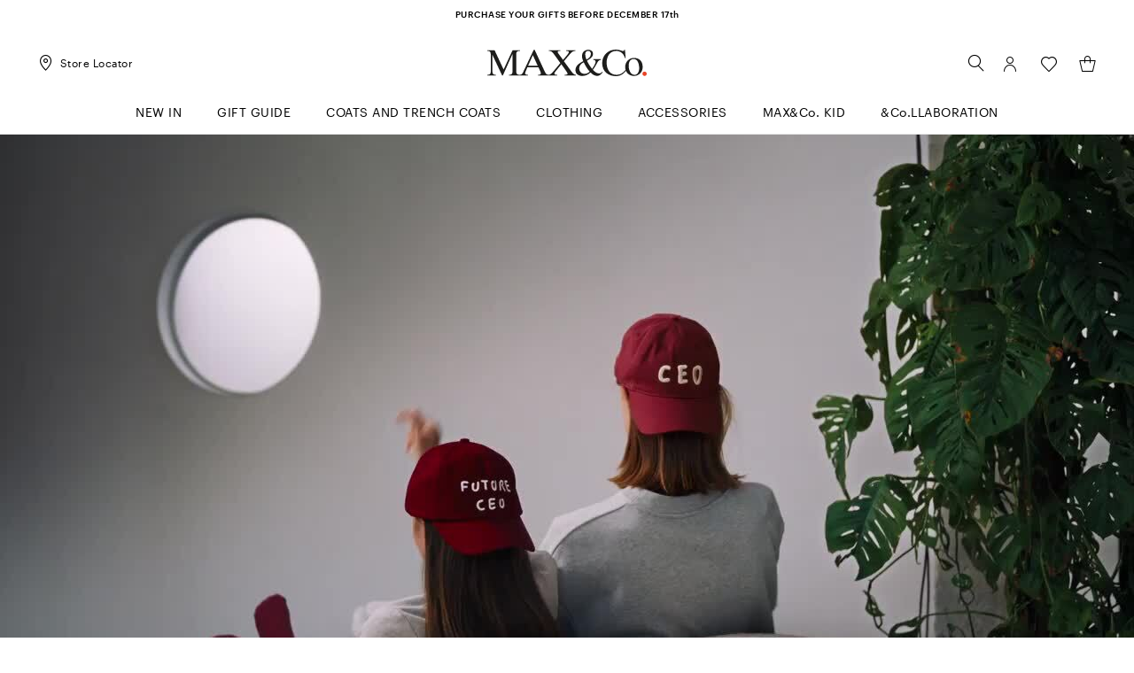

--- FILE ---
content_type: text/html;charset=UTF-8
request_url: https://cz.maxandco.com/
body_size: 13336
content:

        <!DOCTYPE html>
      <html data-salemode="c627c09c14e58e44bc51622dac392958ec88244e414b508020634f53cfcd1e69" data-is-amazon-pay-v2="false" data-is-amazon-pay-enabled="false" data-version="2025.1124.1128-191" data-verifalia-validation="false" data-public-path="//cz.maxandco.com/docroot/maxandco4/2025.1124.1128-191/dist" data-js-component="TrackingComponent" data-is-bare-page="" data-egon-zip-base="false" data-egon-validation="false" data-controller="HomepageController" class="no-js " lang="en"><head><meta charset="utf-8"/><meta content="width=device-width, initial-scale=1.0, maximum-scale=1.0, minimum-scale=1.0" name="viewport"/><meta content="IE=edge" http-equiv="X-UA-Compatible"/><title>Women&#039;s Clothing - Online Store | MAX&amp;Co.</title><meta content="maxandco" name="apple-mobile-web-app-title"/><meta content="Shop on the official online store of MAX&amp;amp;Co. and discover the latest collection of trendy clothing &amp;amp; accessories for women and girls. Free shipping and returns! " name="description"/><meta content="Women&amp;#039;s Clothing - Online Store | MAX&amp;amp;Co." name="title"/><meta content="1618054005144073" property="fb:page_id"/><meta content="website" property="og:type"/><meta content="en" property="og:locale"/><meta content="Women&amp;#039;s Clothing - Online Store | MAX&amp;amp;Co. " property="og:title"/><meta content="https://cz.maxandco.com" property="og:url"/><meta content="" property="og:image"/><meta content="Shop on the official online store of MAX&amp;amp;amp;Co. and discover the latest collection of trendy clothing &amp;amp;amp; accessories for women and girls. Free shipping and returns! " property="og:description"/><meta content="MAX&amp;Co." property="og:site_name"/><meta content="summary" name="twitter:card"/><meta content="@" name="twitter:site"/><meta content="Women&amp;#039;s Clothing - Online Store | MAX&amp;amp;Co." name="twitter:title"/><meta content="Shop on the official online store of MAX&amp;amp;amp;Co. and discover the latest collection of trendy clothing &amp;amp;amp; accessories for women and girls. Free shipping and returns! " name="twitter:description"/><meta content="" name="twitter:creator"/><meta content="" name="twitter:image"/><script type="application/ld+json">
        {
          "@context": "https://schema.org",
          "@type": "Organization",
          "name" : "Women&#039;s Clothing - Online Store | MAX&amp;Co.",
          "brand" : "MAX&Co.",
          "logo" : "https://cz.maxandco.com/docroot/maxandco4/2025.1124.1128-191/dist/images/we-logo-big.svg",
          "url": "https://cz.maxandco.com",
          "sameAs" : [
            "https://www.facebook.com/"
            , "https://instagram.com/"
            
          ]
        }
      </script><script type="application/ld+json">
        {
          "@context": "https://schema.org",
          "@type": "WebSite",
          "name" : "Women&#039;s Clothing - Online Store | MAX&amp;Co.",
          "url": "https://cz.maxandco.com",
          "potentialAction": {
          "@type": "SearchAction",
            "target": "https://cz.maxandco.com/search?text={search_term_string}",
            "query-input": "required name=search_term_string"
          }
        }
      </script><link href="https://cz.maxandco.com" rel="canonical"/><link href="https://ie.maxandco.com" hreflang="en-ie" rel="alternate"/><link href="https://us.maxandco.com" hreflang="en-us" rel="alternate"/><link href="https://ee.maxandco.com" hreflang="en-ee" rel="alternate"/><link href="https://ch.maxandco.com" hreflang="en-ch" rel="alternate"/><link href="https://mt.maxandco.com" hreflang="en-mt" rel="alternate"/><link href="https://cn.maxandco.com" hreflang="en-cn" rel="alternate"/><link href="https://gr.maxandco.com" hreflang="en-gr" rel="alternate"/><link href="https://at.maxandco.com" hreflang="de-at" rel="alternate"/><link href="https://www.maxandco.com" hreflang="x-default" rel="alternate"/><link href="https://cz.maxandco.com" hreflang="en-cz" rel="alternate"/><link href="https://cy.maxandco.com" hreflang="en-cy" rel="alternate"/><link href="https://jp.maxandco.com" hreflang="ja-jp" rel="alternate"/><link href="https://ro.maxandco.com" hreflang="en-ro" rel="alternate"/><link href="https://pl.maxandco.com" hreflang="en-pl" rel="alternate"/><link href="https://de.maxandco.com" hreflang="de-de" rel="alternate"/><link href="https://nl.maxandco.com" hreflang="en-nl" rel="alternate"/><link href="https://fi.maxandco.com" hreflang="en-fi" rel="alternate"/><link href="https://bg.maxandco.com" hreflang="en-bg" rel="alternate"/><link href="https://pt.maxandco.com" hreflang="en-pt" rel="alternate"/><link href="https://world.maxandco.com" hreflang="en" rel="alternate"/><link href="https://es.maxandco.com" hreflang="es-es" rel="alternate"/><link href="https://dk.maxandco.com" hreflang="en-dk" rel="alternate"/><link href="https://lt.maxandco.com" hreflang="en-lt" rel="alternate"/><link href="https://lv.maxandco.com" hreflang="en-lv" rel="alternate"/><link href="https://hr.maxandco.com" hreflang="en-hr" rel="alternate"/><link href="https://hu.maxandco.com" hreflang="en-hu" rel="alternate"/><link href="https://it.maxandco.com" hreflang="it-it" rel="alternate"/><link href="https://be.maxandco.com" hreflang="fr-be" rel="alternate"/><link href="https://se.maxandco.com" hreflang="en-se" rel="alternate"/><link href="https://lu.maxandco.com" hreflang="fr-lu" rel="alternate"/><link href="https://si.maxandco.com" hreflang="en-si" rel="alternate"/><link href="https://fr.maxandco.com" hreflang="fr-fr" rel="alternate"/><link href="https://sk.maxandco.com" hreflang="en-sk" rel="alternate"/><link href="https://gb.maxandco.com" hreflang="en-gb" rel="alternate"/><link href="//cz.maxandco.com/docroot/maxandco4/2025.1124.1128-191/dist/images/favicons/apple-touch-icon-57x57.png" sizes="57x57" rel="apple-touch-icon"/><link href="//cz.maxandco.com/docroot/maxandco4/2025.1124.1128-191/dist/images/favicons/apple-touch-icon-60x60.png" sizes="60x60" rel="apple-touch-icon"/><link href="//cz.maxandco.com/docroot/maxandco4/2025.1124.1128-191/dist/images/favicons/apple-touch-icon-72x72.png" sizes="72x72" rel="apple-touch-icon"/><link href="//cz.maxandco.com/docroot/maxandco4/2025.1124.1128-191/dist/images/favicons/apple-touch-icon-76x76.png" sizes="76x76" rel="apple-touch-icon"/><link href="//cz.maxandco.com/docroot/maxandco4/2025.1124.1128-191/dist/images/favicons/apple-touch-icon-114x114.png" sizes="114x114" rel="apple-touch-icon"/><link href="//cz.maxandco.com/docroot/maxandco4/2025.1124.1128-191/dist/images/favicons/apple-touch-icon-120x120.png" sizes="120x120" rel="apple-touch-icon"/><link href="//cz.maxandco.com/docroot/maxandco4/2025.1124.1128-191/dist/images/favicons/apple-touch-icon-144x144.png" sizes="144x144" rel="apple-touch-icon"/><link href="//cz.maxandco.com/docroot/maxandco4/2025.1124.1128-191/dist/images/favicons/apple-touch-icon-152x152.png" sizes="152x152" rel="apple-touch-icon"/><link href="//cz.maxandco.com/docroot/maxandco4/2025.1124.1128-191/dist/images/favicons/apple-touch-icon-167x167.png" sizes="167x167" rel="apple-touch-icon"/><link href="//cz.maxandco.com/docroot/maxandco4/2025.1124.1128-191/dist/images/favicons/apple-touch-icon-180x180.png" sizes="180x180" rel="apple-touch-icon"/><link sizes="36x36" href="//cz.maxandco.com/docroot/maxandco4/2025.1124.1128-191/dist/images/favicons/android-chrome-36x36.png" type="image/png" rel="icon"/><link sizes="48x48" href="//cz.maxandco.com/docroot/maxandco4/2025.1124.1128-191/dist/images/favicons/android-chrome-48x48.png" type="image/png" rel="icon"/><link sizes="72x72" href="//cz.maxandco.com/docroot/maxandco4/2025.1124.1128-191/dist/images/favicons/android-chrome-72x72.png" type="image/png" rel="icon"/><link sizes="96x96" href="//cz.maxandco.com/docroot/maxandco4/2025.1124.1128-191/dist/images/favicons/android-chrome-96x96.png" type="image/png" rel="icon"/><link sizes="144x144" href="//cz.maxandco.com/docroot/maxandco4/2025.1124.1128-191/dist/images/favicons/android-chrome-144x144.png" type="image/png" rel="icon"/><link sizes="192x192" href="//cz.maxandco.com/docroot/maxandco4/2025.1124.1128-191/dist/images/favicons/android-chrome-192x192.png" type="image/png" rel="icon"/><link sizes="512x512" href="//cz.maxandco.com/docroot/maxandco4/2025.1124.1128-191/dist/images/favicons/android-chrome-512x512.png" type="image/png" rel="icon"/><link sizes="16x16" href="//cz.maxandco.com/docroot/maxandco4/2025.1124.1128-191/dist/images/favicons/favicon-16x16.png" type="image/png" rel="icon"/><link sizes="32x32" href="//cz.maxandco.com/docroot/maxandco4/2025.1124.1128-191/dist/images/favicons/favicon-32x32.png" type="image/png" rel="icon"/><link sizes="96x96" href="//cz.maxandco.com/docroot/maxandco4/2025.1124.1128-191/dist/images/favicons/favicon-96x96.png" type="image/png" rel="icon"/><link sizes="128x128" href="//cz.maxandco.com/docroot/maxandco4/2025.1124.1128-191/dist/images/favicons/favicon-128x128.png" type="image/png" rel="icon"/><link sizes="196x196" href="//cz.maxandco.com/docroot/maxandco4/2025.1124.1128-191/dist/images/favicons/favicon-196x196.png" type="image/png" rel="icon"/><link color="#5bbad5" href="//cz.maxandco.com/docroot/maxandco4/2025.1124.1128-191/dist/images/favicons/safari-pinned-tab.svg" rel="mask-icon"/><link href="//cz.maxandco.com/docroot/maxandco4/2025.1124.1128-191/dist/images/favicons/favicon.ico" rel="shortcut icon"/><link href="//cz.maxandco.com/docroot/maxandco4/2025.1124.1128-191/dist/images/favicons/safari-pinned-tab.svg" color="#5b6f80" rel="mask-icon"/><link crossorigin="use-credentials" href="//cz.maxandco.com/docroot/maxandco4/2025.1124.1128-191/dist/images/favicons/manifest.json" rel="manifest"/><meta content="#ffffff" name="theme-color"/><meta content="#da532c" name="msapplication-TileColor"/><meta content="//cz.maxandco.com/docroot/maxandco4/2025.1124.1128-191/dist/images/favicons/mstile-144x144.png" name="msapplication-TileImage"/><meta content="//cz.maxandco.com/docroot/maxandco4/2025.1124.1128-191/dist/images/favicons/browserconfig.xml" name="msapplication-config"/><script src="//tags.tiqcdn.com/utag/maxmara/maxandco/prod/utag.sync.js">/**/</script><style>
  	/* fonts */
  	/* Graphik */
  	@font-face {
  		font-family: 'Graphik';
  		font-display: swap;
  		src: url('//cz.maxandco.com/docroot/maxandco4/2025.1124.1128-191/dist/fonts/Graphik-Regular.eot');
  		src: url('//cz.maxandco.com/docroot/maxandco4/2025.1124.1128-191/dist/fonts/Graphik-Regular.woff2') format('woff2'),
  		url('//cz.maxandco.com/docroot/maxandco4/2025.1124.1128-191/dist/fonts/Graphik-Regular.woff') format('woff'),
  		url('//cz.maxandco.com/docroot/maxandco4/2025.1124.1128-191/dist/fonts/Graphik-Regular.ttf') format('truetype');
  		font-weight: normal;
        font-style: normal;
  	}
  	@font-face {
  		font-family: 'Graphik';
  		font-display: swap;
  		src: url('//cz.maxandco.com/docroot/maxandco4/2025.1124.1128-191/dist/fonts/Graphik-RegularItalic.eot');
  		src: url('//cz.maxandco.com/docroot/maxandco4/2025.1124.1128-191/dist/fonts/Graphik-RegularItalic.woff2') format('woff2'),
  		url('//cz.maxandco.com/docroot/maxandco4/2025.1124.1128-191/dist/fonts/Graphik-RegularItalic.woff') format('woff');
  		font-weight: normal;
        font-style: italic;
  	}
  	@font-face {
  		font-family: 'Graphik';
  		font-display: swap;
  		src: url('//cz.maxandco.com/docroot/maxandco4/2025.1124.1128-191/dist/fonts/Graphik-Medium.eot');
  		src: url('//cz.maxandco.com/docroot/maxandco4/2025.1124.1128-191/dist/fonts/Graphik-Medium.woff2') format('woff2'),
  		url('//cz.maxandco.com/docroot/maxandco4/2025.1124.1128-191/dist/fonts/Graphik-Medium.woff') format('woff'),
  		url('//cz.maxandco.com/docroot/maxandco4/2025.1124.1128-191/dist/fonts/Graphik-Medium.ttf') format('truetype');
  		font-weight: 500;
        font-style: normal;
  	}
  	@font-face {
  		font-family: 'Graphik';
  		font-display: swap;
  		src: url('//cz.maxandco.com/docroot/maxandco4/2025.1124.1128-191/dist/fonts/Graphik-MediumItalic.eot');
  		src: url('//cz.maxandco.com/docroot/maxandco4/2025.1124.1128-191/dist/fonts/Graphik-MediumItalic.woff2') format('woff2'),
  		url('//cz.maxandco.com/docroot/maxandco4/2025.1124.1128-191/dist/fonts/Graphik-MediumItalic.woff') format('woff');
  		font-weight: 500;
        font-style: italic;
  	}

    /* Times Ten LT Std */
  	@font-face {
  		font-family: 'Times Ten LT Std';
  		font-display: swap;
  		src: url('//cz.maxandco.com/docroot/maxandco4/2025.1124.1128-191/dist/fonts/TimesTenLTStd.eot');
  		src: url('//cz.maxandco.com/docroot/maxandco4/2025.1124.1128-191/dist/fonts/TimesTenLTStd.woff2') format('woff2'),
  		url('//cz.maxandco.com/docroot/maxandco4/2025.1124.1128-191/dist/fonts/TimesTenLTStd.woff') format('woff'),
  		url('//cz.maxandco.com/docroot/maxandco4/2025.1124.1128-191/dist/fonts/TimesTenLTStd.ttf') format('truetype');
  		font-weight: normal;
        font-style: normal;
  	}
  	@font-face {
  		font-family: 'Times Ten LT Std';
  		font-display: swap;
  		src: url('//cz.maxandco.com/docroot/maxandco4/2025.1124.1128-191/dist/fonts/TimesTenLTStd-Italic.eot');
  		src: url('//cz.maxandco.com/docroot/maxandco4/2025.1124.1128-191/dist/fonts/TimesTenLTStd-Italic.woff2') format('woff2'),
  		url('//cz.maxandco.com/docroot/maxandco4/2025.1124.1128-191/dist/fonts/TimesTenLTStd-Italic.woff') format('woff'),
  		url('//cz.maxandco.com/docroot/maxandco4/2025.1124.1128-191/dist/fonts/TimesTenLTStd-Italic.ttf') format('truetype');
  		font-weight: normal;
        font-style: italic;
  	}
  	@font-face {
  		font-family: 'Times Ten LT Std';
  		font-display: swap;
  		src: url('//cz.maxandco.com/docroot/maxandco4/2025.1124.1128-191/dist/fonts/TimesTenLTStd-Bold.eot');
  		src: url('//cz.maxandco.com/docroot/maxandco4/2025.1124.1128-191/dist/fonts/TimesTenLTStd-Bold.woff2') format('woff2'),
  		url('//cz.maxandco.com/docroot/maxandco4/2025.1124.1128-191/dist/fonts/TimesTenLTStd-Bold.woff') format('woff'),
  		url('//cz.maxandco.com/docroot/maxandco4/2025.1124.1128-191/dist/fonts/TimesTenLTStd-Bold.ttf') format('truetype');
  		font-weight: bold;
        font-style: normal;
  	}
  	@font-face {
  		font-family: 'Times Ten LT Std';
  		font-display: swap;
  		src: url('//cz.maxandco.com/docroot/maxandco4/2025.1124.1128-191/dist/fonts/TimesTenLTStd-BoldItalic.eot');
  		src: url('//cz.maxandco.com/docroot/maxandco4/2025.1124.1128-191/dist/fonts/TimesTenLTStd-BoldItalic.woff2') format('woff2'),
  		url('//cz.maxandco.com/docroot/maxandco4/2025.1124.1128-191/dist/fonts/TimesTenLTStd-BoldItalic.woff') format('woff'),
  		url('//cz.maxandco.com/docroot/maxandco4/2025.1124.1128-191/dist/fonts/TimesTenLTStd-BoldItalic.ttf') format('truetype');
  		font-weight: bold;
        font-style: italic;
  	}
  </style><link as="style" href="//cz.maxandco.com/docroot/maxandco4/2025.1124.1128-191/dist/main.css" rel="preload"/><link type="text/css" href="//cz.maxandco.com/docroot/maxandco4/2025.1124.1128-191/dist/main.css" rel="stylesheet"/><link as="style" href="//cz.maxandco.com/docroot/maxandco4/2025.1124.1128-191/dist/controller-HomepageController.css" rel="preload"/><link type="text/css" href="//cz.maxandco.com/docroot/maxandco4/2025.1124.1128-191/dist/controller-HomepageController.css" rel="stylesheet"/></head><body data-hide-personal-stylist="" data-iseu="true" data-show-privacy-modal="" data-is-arvato="" data-share-link="" data-product-code="" data-website="cz" data-language="en" data-modal-template="" data-modal-end-time="" data-modal-start-time="" data-modal-link="" data-modal-key="" data-subcategory="" data-category="" data-nl-end-time="" data-nl-start-time="" data-nl-link="/modals/newsletter" data-nl-key="" data-controller="Homepage" class="general-component   previewmode t-homepage  ">
<!-- analytics -->
<script type="text/javascript">
    var temp_reportsuite = 'diffusionetessilemcczlive,diffusionetessilemclive';
    var utag_data = new Object();

    utag_data['page_3_level']="cz"; /* Third Level Domain */ utag_data['page_type']="home-page"; /* Pagetype */ utag_data['page_language']="english"; /* Language */ utag_data['customer_email']="anonymous"; /* Client ID */ utag_data['login_status']="0"; /* Status Log-in */ utag_data['page_name']="cz:homepage"; /* Pagename */ utag_data['page_section']="home"; /* Site Sections */ utag_data['order_currency']="CZK"; /* Currency */ </script><script type="text/javascript">
        (function(a,b,c,d){ a='//tags.tiqcdn.com/utag/maxmara/maxandco/prod/utag.js';b=document;c='script';d=b.createElement(c);d.src=a;d.type='text/java'+c;d.async=true; a=b.getElementsByTagName(c)[0];a.parentNode.insertBefore(d,a); })();
    </script><form action="" hidden="hidden" id="currentUserInfo" disabled="disabled"><input value="Anonymous" name="name"/><input value="" name="surname"/><input value="anonymous" name="email"/></form><div data-benefit-bar="" data-js-component="SimpleCarouselComponent" class="c-benefit-bar  --fg-black --bg-white"><div class="c-b-bar__wrapper"><div class="c-b-bar__content"><div data-arrows="true" data-slides-to-scroll="1" data-infinite="true" data-autoplay="true" data-fade="true" data-slides="1" data-carousel="true" class="c-b-bar__track"><div class="c-b-bar__item">
        PURCHASE YOUR GIFTS BEFORE DECEMBER 17th
      </div></div></div></div></div><header data-js-component="HeaderComponent" class="c-main-header"><div class="c-m-h__wrapper"><div class="c-m-h__main-section"><div class="c-m-h__actions"><button data-trigger-menu="" class="c-m-h__actions__menu btn-menu-burger" type="button"><span class="burger-menu"><span class="icon-box"><i class="icon-menu"></i></span></span><span class="burger-close"><span class="icon-box"><i class="icon-close"></i></span></span></button><button data-actions-mobile-search="" data-trigger-search="" class="c-m-h__actions__mobile-search" type="button"><span class="icon-box"><i class="icon-search"></i></span></button><a href="https://cz.maxandco.com/store-locator" class="c-m-h__actions__desk-store"><span class="icon-box"><i class="icon-gps"></i></span><span class="c-m-h__actions__desk-store__label">Store Locator</span></a></div><div class="c-m-h__logo"><a href="/"><img alt="maxandco-logo" src="//cz.maxandco.com/docroot/maxandco4/2025.1124.1128-191/dist/images/mc-logo.svg"/></a></div><div class="c-m-h__actions--right"><button data-trigger-search="" class="c-m-h__actions__desk-search" type="button"><span class="icon-box"><i class="icon-search"></i></span></button><div data-myaccount-layer-wrapper="" class="c-m-h__actions__desk-account action--login"><a data-js-login="" href="/login"><span class="icon-box"><i class="icon-account"></i></span></a><div data-logged="false" class="l-quick-account"><div data-js-component="SimpleBarComponent" class="l-q-a__wrapper position-popup-mobile"><div class="l-acc__guest"><div data-js-component="MyAccountLayerComponent" class="l-acc__main-login"><div class="l-acc__login"><div class="l-acc__title"><span>My Account</span></div><div class="l-acc__form"><form data-js-component="LoginComponent" id="headerLoginForm" class="js-validate-form" method="post" action="https://cz.maxandco.com/j_spring_security_check" autocomplete="off"><input value="" name="" type="hidden"/><input value="loginerror" type="hidden" name="errorparam"/><input value="headerLoginForm" type="hidden" name="formId"/><input value="/" type="hidden" name="formurl"/><input value="/my-account" type="hidden" name="target"/><fieldset class="l-acc__form__fieldset form-group"><label data-js-component="InputComponent" data-id="" class="b-input l-acc__form__input      "><span data-label="" class="b-input__label">Email*</span><span class="b-input__wrapper"><input class="b-input__input " type="email" data-error-msg="" data-locale="en" data-input="" value="" inputmode=""  required  data-validation="email" autocomplete="username" name="j_username"/><i class="b-input__icon --error icon-error"></i><i class="b-input__icon --success icon-success"></i></span></label></fieldset><fieldset class="l-acc__form__fieldset form-group"><label data-js-component="InputComponent" data-id="" class="b-input l-acc__form__input   --password   "><span data-label="" class="b-input__label">Password*</span><span class="b-input__wrapper"><input class="b-input__input " type="password" data-error-msg="" data-locale="en" data-input="" value="" inputmode=""  required  data-validation="standard" autocomplete="current-password" name="j_password"/><i data-toggle-password="" class="b-input__icon --password icon-eye"></i><i data-toggle-password="" class="b-input__icon --password --shown icon-eye-bar"></i><i class="b-input__icon --error icon-error"></i><i class="b-input__icon --success icon-success"></i></span></label><a href="javascript:void(0)" class="cta --link --standard password-recovery-link" target="" rel=""   onclick=""  data-pwd-recovery-btn="" data-form-reset="/action/ajax/resetpassword" data-target-form="main-recovery-form">
				Forgot your password?
			</a></fieldset><button class="cta --primary --standard  cta-full-width"  data-login-type="email" data-js-btn="submit" tracking-action="login" href="/cart">
			  Log In
		</button></form></div><div class="l-acc__register"><span>Don't have an account yet? </span><a href="/register" class="cta --link --standard " target="" rel=""   onclick="" >
          Sign up
        </a></div></div><div class="l-acc__recovery"><div class="l-acc__title"><span>Password recovery</span></div><div class="l-acc__message"><span>Please enter the email address you registered with. We will send you a link to create a new password.</span></div><div data-recovery-form="" class="l-acc__form"><form id="forgottenPwdForm" class="l-acc__recovery__form" action="/passwordreset" method="POST"><input value="" name="" type="hidden"/><label data-js-component="InputComponent" data-id="" class="b-input l-acc__recovery__input      "><span data-label="" class="b-input__label">Email*</span><span class="b-input__wrapper"><input class="b-input__input " type="email" data-error-msg="" data-locale="en" data-input="" value="" inputmode=""  required  name="email" data-modal-recovery-email=""/><i class="b-input__icon --error icon-error"></i><i class="b-input__icon --success icon-success"></i></span><span data-error="" class="b-input__error"></span></label><button class="cta --primary --standard  cta-full-width l-acc__recovery__submit"  type="submit" data-submit-btn="">
            Request new password
          </button></form></div><div class="l-acc__back"><a href="javascript:void(0)" class="cta --link --standard " target="" rel=""   onclick=""  data-login-btn="">
          Login
        </a></div></div><div class="l-acc__success"><div class="l-acc__message"><span>Thank you.<br>We've sent a link for changing your password to: &nbsp;</span><span data-recovery-message=""></span></div><a href="/" class="cta --primary --standard cta-full-width" target="" rel=""   onclick="" >
        Keep Shopping
      </a></div></div></div></div></div></div><a class="c-m-h__actions__desk-wishlist wishlist js-addtowishlist-link" href="/wishlist"><span class="icon-box"><i class="icon-wishlist"></i><span data-wishlist-count="0" class="icon-box__dot hidden"></span></span></a><div data-js-component="MiniCartComponent" class="c-m-h__actions__desk-mini-cart action--quickcart"><a data-disabled="true" data-giftcard-link="/action/open-minicart" data-link="/action/open-quickcartnotification" data-url="/action/minicart" class="js-minicart" href="/cart"><span class="icon-box"><i class="icon-bag"></i><span data-mcqty="0" class="icon-box__dot hidden"></span></span></a><div data-js-component="CartLayerComponent" data-quick-cart="" class="l-quick-cart empty"><div data-js-component="SimpleBarComponent" class="l-q-c__wrapper position-popup-mobile"><div class="l-q-c__header"><span data-mcqty="0" class="l-q-c__title">Shopping Bag</span></div><div class="l-q-c__empty-msg">Your Shopping Bag is empty</div><div data-simplebar="init" data-items-container="" class="l-q-c__items-container "></div><div data-mc-checkout="" class="l-q-c__checkout"></div></div></div></div></div></div></div><div class="c-m-h__menu-wrapper"><nav data-nav-level="1" class="c-m-h__menu-nav"><ul role="menubar" class="c-m-h__menu-nav__list"><li class="c-m-h__menu-item"><a href="/new-in"><span class="text">New in</span></a></li><li class="c-m-h__menu-item"><a href="/gift-guide"><span class="text">Gift Guide</span></a></li><li class="c-m-h__menu-item"><a href="/clothing/womens-coat-parka"><span class="text">Coats and Trench Coats</span></a></li><li class="c-m-h__menu-item"
      		data-panel-target="clothing"
      		role="menuitem"
      		aria-haspopup="true"
      		data-menu-item=""
      	><a href="/clothing"
      	  data-prevent-default-event="true"
      	><span class="text">Clothing</span></a><i class="icon-chevron-right"></i></li><li class="c-m-h__menu-item"
      		data-panel-target="accessories"
      		role="menuitem"
      		aria-haspopup="true"
      		data-menu-item=""
      	><a href="/accessories"
      	  data-prevent-default-event="true"
      	><span class="text">Accessories</span></a><i class="icon-chevron-right"></i></li><li class="c-m-h__menu-item"
      		data-panel-target="girls-clothing"
      		role="menuitem"
      		aria-haspopup="true"
      		data-menu-item=""
      	><a href="/girls-clothing"
      	  data-prevent-default-event="true"
      	><span class="text">MAX&C<span style="text-transform: lowercase;">O</span>. KID</span></a><i class="icon-chevron-right"></i></li><li class="c-m-h__menu-item"
      		data-panel-target="and-collaboration"
      		role="menuitem"
      		aria-haspopup="true"
      		data-menu-item=""
      	><a href="/and-collaboration"
      	  data-prevent-default-event="true"
      	><span class="text">&C<span style="text-transform: lowercase;">O</span>.LLABORATION</span></a><i class="icon-chevron-right"></i></li></ul></nav><div class="c-m-h__service-nav"><div class="c-m-h__service-nav__items-wrapper"><div class="c-m-h__service-nav__items-row"><a class="c-m-h__service-item" href="/wishlist"><div class="icon-box"><i class="icon-wishlist"></i><span data-wishlist-count-mobile="0" class="icon-box__dot hidden"></span></div><div class="c-m-h__service-item__label">Wishlist</div></a><a class="c-m-h__service-item" href="/store-locator"><div class="icon-box"><i class="icon-gps"></i></div><div class="c-m-h__service-item__label">Store Locator</div></a></div><div class="c-m-h__service-nav__items-row"><a class="c-m-h__service-item" href="/info/customer-care/contact-us"><div class="icon-box"><i class="icon-phone"></i></div><div class="c-m-h__service-item__label">Contact us</div></a><a class="c-m-h__service-item" href="https://www.maxandco.com?splash=true&amp;country=cz"><div class="icon-box"><i class="icon-world"></i></div><div class="c-m-h__service-item__label">Czech Republic  - English</div></a></div></div></div></div><div data-menu-layers="" class="c-m-h__menu-layers"><div data-menu-panel="clothing" class="l-menu-panel"><div class="l-m-p__head"><div class="l-m-p__head__title"><button data-close-panel="" class="icon-chevron-left l-m-p__head__title__back" type="button"></button><span class="l-m-p__head__title__text">Clothing</span></div></div><div class="l-m-p__content"><div class="l-m-p__content__col"><ul class="l-m-p__menu"><li class="l-m-p__menu-item"><a href="/clothing/womens-coat-parka">Coats and Trench Coats</a></li><li class="l-m-p__menu-item"><a href="/clothing/womens-sweaters-cardigans">Sweaters and Cardigans</a></li><li class="l-m-p__menu-item"><a href="/clothing/womens-suit">Suits</a></li><li class="l-m-p__menu-item"><a href="/clothing/womens-dresses">Dresses and Jumpsuits</a></li><li class="l-m-p__menu-item"><a href="/clothing/womens-jacket-blazers">Jackets and Blazers</a></li><li class="l-m-p__menu-item"><a href="/clothing/womens-trousers">Trousers</a></li><li class="l-m-p__menu-item"><a href="/clothing/skirts">Skirts</a></li><li class="l-m-p__menu-item"><a href="/clothing/puffer-jackets">Puffer Jackets</a></li><li class="l-m-p__menu-item"><a href="/clothing/womens-shirts-tops">Shirts and Tops</a></li><li class="l-m-p__menu-item"><a href="/clothing/sweatshirts-and-t-shirts">Sweatshirts and T-shirts</a></li><li class="l-m-p__menu-item"><a href="/clothing/jeans-womens-denim">Jeans and Denim</a></li></ul></div><div class="l-m-p__launch"><a class="" href="/gift-guide" target="" rel=""><picture class="launch-image" aria-label=""><source srcset="//cz.maxandco.com/mediaObject/maxandco4/Editorial-Pages/Gift-Guide-FW25/DDM-20251103T083320Z-1-001/DDM/ddm/original/ddm.jpg" media="(max-width: 767px)"/><source srcset="" type="image/webp"/><img class=" " src="//cz.maxandco.com/mediaObject/maxandco4/Editorial-Pages/Gift-Guide-FW25/DDM-20251103T083320Z-1-001/DDM/ddm/original/ddm.jpg" alt="The Gift Guide" title="The Gift Guide"/></picture></a><div class="launch-body"><div class="launch-body__title">The Gift Guide</div><div class="launch-body__cta"><a href="/gift-guide" class="cta --secondary --standard cta-secondary" target="" rel=""   onclick="" >
							DISCOVER MORE
						</a></div></div></div><div class="l-m-p__launch"><a class="" href="/editorial/eyewear" target="" rel=""><picture class="launch-image" aria-label=""><source srcset="//cz.maxandco.com/mediaObject/maxandco4/Editorial-Pages/Eyewear-SS26/DDM-20251020T082414Z-1-001/DDM/occhiali_maxandco_ddm/original/occhiali_maxandco_ddm.jpg" media="(max-width: 767px)"/><source srcset="" type="image/webp"/><img class=" " src="//cz.maxandco.com/mediaObject/maxandco4/Editorial-Pages/Eyewear-SS26/DDM-20251020T082414Z-1-001/DDM/occhiali_maxandco_ddm/original/occhiali_maxandco_ddm.jpg" alt="New eyewear collection" title="New eyewear collection"/></picture></a><div class="launch-body"><div class="launch-body__title">New eyewear collection</div><div class="launch-body__cta"><a href="/editorial/eyewear" class="cta --secondary --standard cta-secondary" target="" rel=""   onclick="" >
							Discover More
						</a></div></div></div><div class="l-m-p__launch"><a class="" href="/editorial/blu-sailor" target="" rel=""><picture class="launch-image" aria-label=""><source srcset="//cz.maxandco.com/mediaObject/maxandco4/Editorial-Pages/EP-BLU-SAILOR/DDM/abbigliamento_maxandco_ddm/original/abbigliamento_maxandco_ddm.jpg" media="(max-width: 767px)"/><source srcset="" type="image/webp"/><img class=" " src="//cz.maxandco.com/mediaObject/maxandco4/Editorial-Pages/EP-BLU-SAILOR/DDM/abbigliamento_maxandco_ddm/original/abbigliamento_maxandco_ddm.jpg" alt="It’s new season time" title="It’s new season time"/></picture></a><div class="launch-body"><div class="launch-body__title">It’s new season time</div><div class="launch-body__cta"><a href="/editorial/blu-sailor" class="cta --secondary --standard cta-secondary" target="" rel=""   onclick="" >
							Discover More
						</a></div></div></div></div></div><div data-menu-panel="accessories" class="l-menu-panel"><div class="l-m-p__head"><div class="l-m-p__head__title"><button data-close-panel="" class="icon-chevron-left l-m-p__head__title__back" type="button"></button><span class="l-m-p__head__title__text">Accessories</span></div></div><div class="l-m-p__content"><div class="l-m-p__content__col"><ul class="l-m-p__menu"><li class="l-m-p__menu-item"><a href="/accessories/womens-shoes">Shoes</a></li><li class="l-m-p__menu-item"><a href="/accessories/bags-clutches-shoppers">Bags</a></li><li class="l-m-p__menu-item"><a href="/accessories/womens-scarves">Scarves and Hats</a></li><li class="l-m-p__menu-item"><a href="/accessories/womens-sunglasses">Eyewear</a></li><li class="l-m-p__menu-item"><a href="/accessories/womens-bijoux-jewellery">Other Accessories</a></li></ul></div><div class="l-m-p__launch"><a class="" href="/accessories/bags-clutches-shoppers" target="" rel=""><picture class="launch-image" aria-label=""><source srcset="//cz.maxandco.com/mediaObject/maxandco4/DDM/fw25/DDM-20250613T085626Z-1-001/DDM/ACCESSORI-DDM/11_NOVEMBRE/accessori_abbigliamento_maxandco_ddm_15/original/accessori_abbigliamento_maxandco_ddm_15.jpg" media="(max-width: 767px)"/><source srcset="" type="image/webp"/><img class=" " src="//cz.maxandco.com/mediaObject/maxandco4/DDM/fw25/DDM-20250613T085626Z-1-001/DDM/ACCESSORI-DDM/11_NOVEMBRE/accessori_abbigliamento_maxandco_ddm_15/original/accessori_abbigliamento_maxandco_ddm_15.jpg" alt="New bags to know" title="New bags to know"/></picture></a><div class="launch-body"><div class="launch-body__title">New bags to know</div><div class="launch-body__cta"><a href="/accessories/bags-clutches-shoppers" class="cta --secondary --standard cta-secondary" target="" rel=""   onclick="" >
							SHOP NOW
						</a></div></div></div><div class="l-m-p__launch"><a class="" href="/accessories/womens-shoes" target="" rel=""><picture class="launch-image" aria-label=""><source srcset="//cz.maxandco.com/mediaObject/maxandco4/DDM/fw25/DDM-20250613T085626Z-1-001/DDM/ACCESSORI-DDM/11_NOVEMBRE/accessori_abbigliamento_maxandco_ddm_13/original/accessori_abbigliamento_maxandco_ddm_13.jpg" media="(max-width: 767px)"/><source srcset="" type="image/webp"/><img class=" " src="//cz.maxandco.com/mediaObject/maxandco4/DDM/fw25/DDM-20250613T085626Z-1-001/DDM/ACCESSORI-DDM/11_NOVEMBRE/accessori_abbigliamento_maxandco_ddm_13/original/accessori_abbigliamento_maxandco_ddm_13.jpg" alt="Raise your shoe game" title="Raise your shoe game"/></picture></a><div class="launch-body"><div class="launch-body__title">Raise your shoe game</div><div class="launch-body__cta"><a href="/accessories/womens-shoes" class="cta --secondary --standard cta-secondary" target="" rel=""   onclick="" >
							SHOP NOW
						</a></div></div></div><div class="l-m-p__launch"><a class="" href="/accessories/womens-sunglasses" target="" rel=""><picture class="launch-image" aria-label=""><source srcset="//cz.maxandco.com/mediaObject/maxandco4/DDM/fw25/DDM-20250613T085626Z-1-001/DDM/ACCESSORI-DDM/11_NOVEMBRE/accessori_abbigliamento_maxandco_ddm_13(1)/original/accessori_abbigliamento_maxandco_ddm_13%281%29.jpg" media="(max-width: 767px)"/><source srcset="" type="image/webp"/><img class=" " src="//cz.maxandco.com/mediaObject/maxandco4/DDM/fw25/DDM-20250613T085626Z-1-001/DDM/ACCESSORI-DDM/11_NOVEMBRE/accessori_abbigliamento_maxandco_ddm_13(1)/original/accessori_abbigliamento_maxandco_ddm_13%281%29.jpg" alt="Party pieces" title="Party pieces"/></picture></a><div class="launch-body"><div class="launch-body__title">Party pieces</div><div class="launch-body__cta"><a href="/accessories/womens-sunglasses" class="cta --secondary --standard cta-secondary" target="" rel=""   onclick="" >
							Shop Now
						</a></div></div></div></div></div><div data-menu-panel="girls-clothing" class="l-menu-panel"><div class="l-m-p__head"><div class="l-m-p__head__title"><button data-close-panel="" class="icon-chevron-left l-m-p__head__title__back" type="button"></button><span class="l-m-p__head__title__text">MAX&C<span style="text-transform: lowercase;">O</span>. KID</span></div></div><div class="l-m-p__content"><div class="l-m-p__content__col"><ul class="l-m-p__menu"><li class="l-m-p__menu-item"><a href="/girls-clothing/navigation">New In</a></li><li class="l-m-p__menu-item"><a href="/girls-clothing/coats-and-trenches">Coats and Jackets</a></li><li class="l-m-p__menu-item"><a href="/girls-clothing/jackets-and-blazers">Jackets and Blazers</a></li><li class="l-m-p__menu-item"><a href="/girls-clothing/t-shirts-and-tops">T-Shirts and Tops</a></li><li class="l-m-p__menu-item"><a href="/girls-clothing/knits-and-sweatshirts">Sweatshirts and Knits</a></li><li class="l-m-p__menu-item"><a href="/girls-clothing/trousers-and-skirts">Trousers, Jeans and Skirts</a></li><li class="l-m-p__menu-item"><a href="/girls-clothing/dresses-and-jumpsuits">Dresses And Jumpsuits</a></li><li class="l-m-p__menu-item"><a href="/girls-clothing/girls-accessories">Accessories</a></li></ul></div><div class="l-m-p__launch"><a class="" href="/girls-clothing" target="" rel=""><picture class="launch-image" aria-label=""><source srcset="//cz.maxandco.com/mediaObject/maxandco4/KID/FW25/KID-DDM/KID-DDM/10_OTTOBRE/accessori_abbigliamento_maxandco_KID_ddm_7/original/accessori_abbigliamento_maxandco_KID_ddm_7.jpg" media="(max-width: 767px)"/><source srcset="" type="image/webp"/><img class=" " src="//cz.maxandco.com/mediaObject/maxandco4/KID/FW25/KID-DDM/KID-DDM/10_OTTOBRE/accessori_abbigliamento_maxandco_KID_ddm_7/original/accessori_abbigliamento_maxandco_KID_ddm_7.jpg" alt="New In" title="New In"/></picture></a><div class="launch-body"><div class="launch-body__title">New In</div><div class="launch-body__cta"><a href="/girls-clothing" class="cta --secondary --standard cta-secondary" target="" rel=""   onclick="" >
							Shop Now
						</a></div></div></div><div class="l-m-p__launch"><a class="" href="/girls-clothing/coats-and-trenches" target="" rel=""><picture class="launch-image" aria-label=""><source srcset="//cz.maxandco.com/mediaObject/maxandco4/KID/FW25/KID-DDM/KID-DDM/11_NOVEMBRE/accessori_abbigliamento_maxandco_KID_ddm_10/original/accessori_abbigliamento_maxandco_KID_ddm_10.jpg" media="(max-width: 767px)"/><source srcset="" type="image/webp"/><img class=" " src="//cz.maxandco.com/mediaObject/maxandco4/KID/FW25/KID-DDM/KID-DDM/11_NOVEMBRE/accessori_abbigliamento_maxandco_KID_ddm_10/original/accessori_abbigliamento_maxandco_KID_ddm_10.jpg" alt="All wrapped up" title="All wrapped up"/></picture></a><div class="launch-body"><div class="launch-body__title">All wrapped up</div><div class="launch-body__cta"><a href="/girls-clothing/coats-and-trenches" class="cta --secondary --standard cta-secondary" target="" rel=""   onclick="" >
							Shop Now
						</a></div></div></div><div class="l-m-p__launch"><a class="" href="/girls-clothing/knits-and-sweatshirts" target="" rel=""><picture class="launch-image" aria-label=""><source srcset="//cz.maxandco.com/mediaObject/maxandco4/KID/FW25/KID-DDM/KID-DDM/09_SETTEMBRE/accessori_abbigliamento_maxandco_KID_ddm_4/original/accessori_abbigliamento_maxandco_KID_ddm_4.jpg" media="(max-width: 767px)"/><source srcset="" type="image/webp"/><img class=" " src="//cz.maxandco.com/mediaObject/maxandco4/KID/FW25/KID-DDM/KID-DDM/09_SETTEMBRE/accessori_abbigliamento_maxandco_KID_ddm_4/original/accessori_abbigliamento_maxandco_KID_ddm_4.jpg" alt="New term knits" title="New term knits"/></picture></a><div class="launch-body"><div class="launch-body__title">New term knits</div><div class="launch-body__cta"><a href="/girls-clothing/knits-and-sweatshirts" class="cta --secondary --standard cta-secondary" target="" rel=""   onclick="" >
							Shop Now
						</a></div></div></div></div></div><div data-menu-panel="and-collaboration" class="l-menu-panel"><div class="l-m-p__head"><div class="l-m-p__head__title"><button data-close-panel="" class="icon-chevron-left l-m-p__head__title__back" type="button"></button><span class="l-m-p__head__title__text">&C<span style="text-transform: lowercase;">O</span>.LLABORATION</span></div></div><div class="l-m-p__content"><div class="l-m-p__launch"><a class="" href="/and-collaboration/pietro-terzini-gift-alert" target="" rel=""><picture class="launch-image" aria-label=""><source srcset="//cz.maxandco.com/mediaObject/maxandco4/-Co.LLABORATION/Terzini-ss26/DDM---LANDING-PAGE-20251119T085705Z-1-001/DDM---LANDING-PAGE/terzini_miro_maxandco_ddm/original/terzini_miro_maxandco_ddm.jpg" media="(max-width: 767px)"/><source srcset="" type="image/webp"/><img class=" " src="//cz.maxandco.com/mediaObject/maxandco4/-Co.LLABORATION/Terzini-ss26/DDM---LANDING-PAGE-20251119T085705Z-1-001/DDM---LANDING-PAGE/terzini_miro_maxandco_ddm/original/terzini_miro_maxandco_ddm.jpg" alt="MAX&Co. WITH PIETRO TERZINI 3rd Co.llab" title="MAX&amp;Co. WITH PIETRO TERZINI 3rd Co.llab"/></picture></a><div class="launch-body"><div class="launch-body__title">MAX&Co. WITH PIETRO TERZINI 3rd Co.llab</div><div class="launch-body__cta"><a href="/and-collaboration/pietro-terzini-gift-alert" class="cta --secondary --standard cta-secondary" target="" rel=""   onclick="" >
							SHOP NOW
						</a></div></div></div><div class="l-m-p__launch"><a class="" href="/and-collaboration/terzini-fw25pietro-terzini-here-we-go-again" target="" rel=""><picture class="launch-image" aria-label=""><source srcset="//cz.maxandco.com/mediaObject/maxandco4/-Co.LLABORATION/Terzini-FW25/post-prod/DDM---LANDING-PAGE/terzini_maxandco_ddm/original/terzini_maxandco_ddm.jpg" media="(max-width: 767px)"/><source srcset="" type="image/webp"/><img class=" " src="//cz.maxandco.com/mediaObject/maxandco4/-Co.LLABORATION/Terzini-FW25/post-prod/DDM---LANDING-PAGE/terzini_maxandco_ddm/original/terzini_maxandco_ddm.jpg" alt="MAX&Co. WITH PIETRO TERZINI" title="MAX&amp;Co. WITH PIETRO TERZINI"/></picture></a><div class="launch-body"><div class="launch-body__title">MAX&Co. WITH PIETRO TERZINI</div><div class="launch-body__cta"><a href="/and-collaboration/terzini-fw25pietro-terzini-here-we-go-again" class="cta --secondary --standard cta-secondary" target="" rel=""   onclick="" >
							SHOP NOW
						</a></div></div></div><div class="l-m-p__launch"><a class="" href="/and-collaboration/magico-adriatico" target="" rel=""><picture class="launch-image" aria-label=""><source srcset="//cz.maxandco.com/mediaObject/maxandco4/-Co.LLABORATION/Ciao-discoteca-italiana/DDM---LANDING-PAGE/magico_adriatico_maxandco_ddm/original/magico_adriatico_maxandco_ddm.jpg" media="(max-width: 767px)"/><source srcset="" type="image/webp"/><img class=" " src="//cz.maxandco.com/mediaObject/maxandco4/-Co.LLABORATION/Ciao-discoteca-italiana/DDM---LANDING-PAGE/magico_adriatico_maxandco_ddm/original/magico_adriatico_maxandco_ddm.jpg" alt="MAX&Co. WITH CIAO. DISCOTECA ITALIANA" title="MAX&amp;Co. WITH CIAO. DISCOTECA ITALIANA"/></picture></a><div class="launch-body"><div class="launch-body__title">MAX&Co. WITH CIAO. DISCOTECA ITALIANA</div><div class="launch-body__cta"><a href="/and-collaboration/magico-adriatico" class="cta --secondary --standard cta-secondary" target="" rel=""   onclick="" >
							Shop Now
						</a></div></div></div><div class="l-m-p__content__col"><div class="l-m-p__title">Archive</div><ul class="l-m-p__menu"><li class="l-m-p__menu-item"><a href="/and-collaboration">Discover all the &Co.llaborations</a></li></ul></div></div></div></div><div data-search-analyticsApiKey="e5f1ecd7042c59c3eda0e2aca35a55d8" data-algolia-enabled="false" data-search-placeholder="Search" data-search-apiKey="5f429e55c8c01e0243cc1e1f6780ca2e" data-search-appID="U93QWBA5HP" data-search-language="en" data-search-country="cz" data-search-brand="MC" data-search-env="prod" data-search-suggestions="false" data-search-submit=".js-search-submit" data-search-input=".js-search-input" data-search-hide=".js-search-hide" data-search-show=".js-search-show" data-search="true" data-js-component="SearchLayerComponent" class="l-search "><div class="l-s__wrapper"><div class="l-s__form-content"><form data-js-search-url="/search" data-search-form="" class="l-s__form" action="/search"><div id="search_field_box" class="l-s__form-field"><input data-search-input="" maxlength="40" placeholder="Search" name="text" class="l-s__form-input" type="text"/><button class="icon-chevron-right --darker-grey" type="submit"></button></div><div data-search-close="" class="l-s__form-close"><span>Close</span><span class="icon-close"></span></div></form></div></div><div data-search-overlay="" class="l-search__overlay"></div></div><div data-search-height-mobile="" class="c-m-h__search-mobile-wrapper"><div data-search-mobile="" class="c-m-h__search-mobile-actions"><button data-trigger-search="" class="c-m-h__search-mobile-button" type="button"><span class="icon-box"><i class="icon-search"></i></span></button><div data-trigger-search="" class="c-m-h__search-mobile-text">
            Search
          </div></div></div></header><div class="page p-homepage" id="page-wrapper"><main class=" main" role="main" id="wrapper"><div class="container-fluid"><div class="js-notification"></div></div><div class="c-hero --bg-background-grey --fg-black cm-no" id=""><div data-js-component="SimpleCarouselComponent" class="c-hero__variant-a"><div data-dots-lg="true" data-carousel-lg="992" data-dots="true" data-carousel="true" class="c-hero__track"><div class="c-hero__variant-a__container "><div class="c-hero__variant-a__wrapper --fg-black"><div class="text-container --alternative-center --alternative-sm-center"><a href="/shop-pietro-terzini-gift-alert"><div class="subtitle">
            
          </div><div class="title">
            
          </div><div class="text">
            
          </div></a><div class="cta"></div></div><div data-js-component="VideoBrightcoveComponent" class="media-container"><a href="/shop-pietro-terzini-gift-alert" class="overlay-link">
                  <span class="click-area"></span>
              </a><div class="media-container__video"><div data-async-src="true" data-tablet-mobile="true" data-width="" data-hide-video="false" data-show-description="false" data-show-title="false" data-application-id="" data-playlist-id="" data-video-poster="" data-video-mobile-id="6385295520112" data-video-id="6385658596112" data-repeat="true" data-muted="true" data-autostart="true" data-controls="false" data-start-on-scroll="true" data-aspectratio-mobile="9:16" data-aspectratio="16:9" data-embed="in-page" data-player-id="default" data-account-id="6415715942001" style="background: url(&apos;&apos;);" id="player-6385658596112_696" class="brightcove-wrapper "><div class="custom-controls hide"><div class="custom-play"><i class="icon-play"></i><i class="icon-pause"></i></div><div class="custom-audio"><i class="icon-audio-active"></i><i class="icon-audio-disabled"></i></div><div class="custom-fullscreen"><i class="icon-fullscreen"></i></div></div></div></div></div></div></div></div><div class="carousel__controls"><i data-prev-arrow="true" class="carousel__controls__arrow icon-chevron-left --circle"></i><i data-next-arrow="true" class="carousel__controls__arrow icon-chevron-right --circle"></i></div><div data-nav-dots="true" class="carousel__controls__dots"></div></div></div><div class="w-editorial-text cm-no"><h2 class="et__text"><p style="text-align:center"><strong>Call 1-800 GIFT ALERT</strong><br />
<br />
The new &amp;Co.llaboration with <strong>Pietro Terzini</strong> is splashed with the artist&rsquo;s signature wit and attitude.</p>
</h2><div class="et__cta-wrapper"><a href="/shop-pietro-terzini-gift-alert" class="cta --primary --standard et__cta" target="" rel=""   onclick="" >
          Discover the Capsule
        </a></div></div><div data-active-breakpoint="sm" data-js-component="" class="w-double-media   cm-no" id=""><div data-autoplay="false" data-slides-to-show="1" data-carousel="" class="dm__wrapper"><div class="dm__panel  --fg-black"><a class="dm__anchor" href="/p-8991206102001-mclceppo-wool-white"><div data-js-component="" class="b-media dm__image "><picture class="m__img"><source srcset="//cz.maxandco.com/mediaObject/maxandco4/-Co.LLABORATION/Terzini-ss26/ASSET-MOBILE-20251119T085646Z-1-001/ASSET-MOBILE/terzini_maxandco_double_mobile_2/original/terzini_maxandco_double_mobile_2.jpg" media="(max-width: 991px)"/><source srcset="" type="image/webp"/><img class="lazy " src="//cz.maxandco.com/mediaObject/maxandco4/-Co.LLABORATION/Terzini-ss26/ASSET-DESKTOP-20251119T085643Z-1-001/ASSET-DESKTOP/terzini_maxandco_double_desktop_/original/terzini_maxandco_double_desktop_.jpg" loading="lazy" alt="Terzini Maxandco Double Desktop  MAX&Co." title="Terzini Maxandco Double Desktop  MAX&amp;Co."/></picture></div></a></div><div class="dm__panel --small --fg-black"><a class="dm__anchor" href="/p-8361026102001-mclfontana-vanilla"><div data-js-component="" class="b-media dm__image "><picture class="m__img"><source srcset="//cz.maxandco.com/mediaObject/maxandco4/HOMEPAGE/02-12-25/ASSET-MOBILE-20251127T140725Z-1-001/ASSET-MOBILE/terzini_maxanco_double_mobile(1)/original/terzini_maxanco_double_mobile%281%29.jpg" media="(max-width: 991px)"/><source srcset="" type="image/webp"/><img class="lazy " src="//cz.maxandco.com/mediaObject/maxandco4/HOMEPAGE/02-12-25/ASSET-DESKTOP-20251127T140723Z-1-001/ASSET-DESKTOP/terzini_maxanco_double_desktop(1)/original/terzini_maxanco_double_desktop%281%29.jpg" loading="lazy" alt="Terzini Maxanco Double Desktop(1) MAX&Co." title="Terzini Maxanco Double Desktop(1) MAX&amp;Co."/></picture></div></a></div></div></div><div class="w-editorial-text cm-no"><h2 class="et__text"><p><em>Call 1-800 GIFT ALERT for this season&rsquo;s most inspired gifting ideas. Because life&rsquo;s too short for boring gifts.</em></p>
</h2></div><div data-active-breakpoint="sm" data-js-component="" class="w-double-media   cm-no" id=""><div data-autoplay="false" data-slides-to-show="1" data-carousel="" class="dm__wrapper"><div class="dm__panel --small --fg-black"><a class="dm__anchor" href="/p-8991136102001-mclvincita-light-blue"><div data-js-component="" class="b-media dm__image "><picture class="m__img"><source srcset="//cz.maxandco.com/mediaObject/maxandco4/HOMEPAGE/02-12-25/ASSET-MOBILE-20251127T140725Z-1-001/ASSET-MOBILE/terzini_maxanco_double_mobile/original/terzini_maxanco_double_mobile.jpg" media="(max-width: 991px)"/><source srcset="" type="image/webp"/><img class="lazy " src="//cz.maxandco.com/mediaObject/maxandco4/HOMEPAGE/02-12-25/ASSET-DESKTOP-20251127T140723Z-1-001/ASSET-DESKTOP/terzini_maxanco_double_desktop/original/terzini_maxanco_double_desktop.jpg" loading="lazy" alt="Terzini Maxanco Double Desktop MAX&Co." title="Terzini Maxanco Double Desktop MAX&amp;Co."/></picture></div></a></div><div class="dm__panel  --fg-black"><a class="dm__anchor" href="/shop-pietro-terzini-gift-alert"><div data-js-component="VideoBrightcoveComponent" class="b-media dm__image "><div data-async-src="true" data-tablet-mobile="" data-width="" data-hide-video="false" data-show-description="false" data-show-title="false" data-application-id="" data-playlist-id="" data-video-poster="" data-video-mobile-id="6385658584112" data-video-id="6385657393112" data-repeat="true" data-muted="true" data-autostart="true" data-controls="true" data-start-on-scroll="true" data-aspectratio-mobile="3:4" data-aspectratio="3:4" data-embed="in-page" data-player-id="default" data-account-id="6415715942001" style="background: url(&apos;&apos;);" id="player-6385657393112_348" class="brightcove-wrapper m__video"><div class="custom-controls hide"><div class="custom-play"><i class="icon-play"></i><i class="icon-pause"></i></div><div class="custom-audio"><i class="icon-audio-active"></i><i class="icon-audio-disabled"></i></div><div class="custom-fullscreen"><i class="icon-fullscreen"></i></div></div></div></div></a></div></div></div><div data-mobile-carousel="" data-active-breakpoint="sm" data-js-component="SimpleCarouselComponent" class="w-banner-box --col-4  cm-no"><div data-center-padding="102px" data-center-mode="true" data-autoplay="false" data-carousel="" class="bb__wrapper"><div data-card="" class="w-card-cover  --size-xl-S --size-lg-S --size-md-S --size-sm-S"><a class="cc__card" href="/p-8991086102001-mclmagia-light-blue"><div data-js-component="" class="b-media cc__img "><picture class="m__img"><source srcset="//cz.maxandco.com/mediaObject/maxandco4/HOMEPAGE/02-12-25/ASSET-MOBILE-20251127T140725Z-1-001/ASSET-MOBILE/terzini_maxanco_bannerbox_mobile_1/original/terzini_maxanco_bannerbox_mobile_1.jpg" media="(max-width: 991px)"/><source srcset="" type="image/webp"/><img class="lazy " src="//cz.maxandco.com/mediaObject/maxandco4/HOMEPAGE/02-12-25/ASSET-DESKTOP-20251127T140723Z-1-001/ASSET-DESKTOP/terzini_maxanco_bannerbox_desktop_1/original/terzini_maxanco_bannerbox_desktop_1.jpg" loading="lazy" alt="Terzini Maxanco Bannerbox Desktop 1 MAX&Co." title="Terzini Maxanco Bannerbox Desktop 1 MAX&amp;Co."/></picture></div></a></div><div data-card="" class="w-card-cover  --size-xl-S --size-lg-S --size-md-S --size-sm-S"><a class="cc__card" href="/p-8991046102001-mclscout-red"><div data-js-component="" class="b-media cc__img "><picture class="m__img"><source srcset="//cz.maxandco.com/mediaObject/maxandco4/HOMEPAGE/02-12-25/ASSET-MOBILE-20251127T140725Z-1-001/ASSET-MOBILE/terzini_maxanco_bannerbox_mobile_2/original/terzini_maxanco_bannerbox_mobile_2.jpg" media="(max-width: 991px)"/><source srcset="" type="image/webp"/><img class="lazy " src="//cz.maxandco.com/mediaObject/maxandco4/HOMEPAGE/02-12-25/ASSET-DESKTOP-20251127T140723Z-1-001/ASSET-DESKTOP/terzini_maxanco_bannerbox_desktop_2/original/terzini_maxanco_bannerbox_desktop_2.jpg" loading="lazy" alt="Terzini Maxanco Bannerbox Desktop 2 MAX&Co." title="Terzini Maxanco Bannerbox Desktop 2 MAX&amp;Co."/></picture></div></a></div><div data-card="" class="w-card-cover  --size-xl-S --size-lg-S --size-md-S --size-sm-S"><a class="cc__card" href="/p-8991086102002-mclmagia-pink"><div data-js-component="" class="b-media cc__img "><picture class="m__img"><source srcset="//cz.maxandco.com/mediaObject/maxandco4/HOMEPAGE/02-12-25/ASSET-MOBILE-20251127T140725Z-1-001/ASSET-MOBILE/terzini_maxanco_bannerbox_mobile_3/original/terzini_maxanco_bannerbox_mobile_3.jpg" media="(max-width: 991px)"/><source srcset="" type="image/webp"/><img class="lazy " src="//cz.maxandco.com/mediaObject/maxandco4/HOMEPAGE/02-12-25/ASSET-DESKTOP-20251127T140723Z-1-001/ASSET-DESKTOP/terzini_maxanco_bannerbox_desktop_3/original/terzini_maxanco_bannerbox_desktop_3.jpg" loading="lazy" alt="Terzini Maxanco Bannerbox Desktop 3 MAX&Co." title="Terzini Maxanco Bannerbox Desktop 3 MAX&amp;Co."/></picture></div></a></div><div data-card="" class="w-card-cover  --size-xl-S --size-lg-S --size-md-S --size-sm-S"><a class="cc__card" href="/p-8721026102002-mclbacio-bordeaux"><div data-js-component="" class="b-media cc__img "><picture class="m__img"><source srcset="//cz.maxandco.com/mediaObject/maxandco4/-Co.LLABORATION/Terzini-ss26/ASSET-MOBILE-20251119T085646Z-1-001/ASSET-MOBILE/terzini_maxanco_bannerbox_desktop_4/original/terzini_maxanco_bannerbox_desktop_4.jpg" media="(max-width: 991px)"/><source srcset="" type="image/webp"/><img class="lazy " src="//cz.maxandco.com/mediaObject/maxandco4/-Co.LLABORATION/Terzini-ss26/ASSET-DESKTOP-20251119T085643Z-1-001/ASSET-DESKTOP/terzini_maxandco_banner_box_mobile_8/original/terzini_maxandco_banner_box_mobile_8.jpg" loading="lazy" alt="Terzini Maxandco Banner Box Mobile 8 MAX&Co." title="Terzini Maxandco Banner Box Mobile 8 MAX&amp;Co."/></picture></div></a></div></div></div></main><div class="c-footer"><div class="w-footer-newsletter"><div class="footer-newsletter__wrapper"><div data-js-component="NewsletterComponent" class="w-newsletter "><div class="news"><div class="news__col news__title-wrapper"><div class="news__title">SIGN UP FOR OUR NEWSLETTER</div></div><div class="news__col news__main"><div class="news__content">
          <p style="text-align:center">Don&#39;t miss a thing! Subscribe to our newsletter to discover our new collections and campaigns.</p>

        </div><div data-form-wrapper="" class="news__form-wrapper js-modal-form-contents"><form data-form="" data-loggedin="false" id="newsletterForm-footer" method="POST" action="/modals/newsletter" class="news__form js-newsletter-form newsletter-form"><label data-js-component="InputComponent" data-id="" class="b-input news__email      "><span data-label="" class="b-input__label">Email*</span><span class="b-input__wrapper"><input class="b-input__input " type="email" data-error-msg="" data-locale="en" data-input="" value="" inputmode=""  required  maxlength="333" name="email"/><i class="b-input__icon --error icon-error"></i><i class="b-input__icon --success icon-success"></i></span><span data-error="" class="b-input__error"></span></label><div class="checkbox custom-checkbox"><div class="checkbox custom-checkbox "><input
          class="form-check-input news__checkbox js-privacy-cta"
          type="checkbox"
          value="true"
          id="privacy-news-footer"
          name="privacy"
          
          
          
        /><label class="form-check-label" for="privacy-news-footer">I have read the <a href="/info/company-info/privacy-policy" target="_blank" rel="noopener noreferrer" class="cta --link">Privacy Policy</a></label></div></div><button class="cta --primary --standard  news__submit" disabled data-tracking-position="footer" data-submit-cta="" type="submit">
                Subscribe
            </button><input value="" name="" type="hidden"/><input value="true" name="fromFooter" type="hidden"/><input value="true" name="newsletter-subscription" type="hidden"/></form></div></div><div class="news__col news__success"><div class="news__success__title"><i class="icon-check"></i>
            You will receive all the news, invitations to special events and exclusive promotions.
          </div><div class="news__success__body-wrapper"><span class="news__success__body">
              To have a personalized experience
            </span><a href="/register" class="news__success__register cta --secondary">
              Register
            </a></div></div></div></div></div></div><div data-collapse-maxres="md" id="footer-accordion" data-js-component="CollapseComponent" class="c-footer__wrapper"><div class="c-footer__block"><div class="c-footer__lang --lang-desktop"><div class="c-footer__block__title">
    LANGUAGE
  </div><a class="c-footer__lang__selected" href="https://www.maxandco.com?splash=true&amp;country=cz">
    Czech Republic
  </a></div><div class="c-footer__contacts"><a class="c-footer__contacts-store" href="https://cz.maxandco.com/store-locator"><i class="icon-gps"></i>Store Locator
    </a><a class="c-footer__contacts-phone" href="/info/customer-care/contact-us"><i class="icon-phone"></i><span><span class="c-footer__contacts-phone-ln --first">Contact Us</span><span class="c-footer__contacts-phone-ln --second">Mon - Fri</span></span></a></div></div><div data-collapse="" class="c-footer__block"><div data-trigger="" class="c-footer__block__title">
            Can we help?
            <i class="icon-chevron-down" data-cta="collapse"></i><i class="icon-chevron-up" data-cta="expand"></i></div><ul data-tab="" class="c-footer__block__list"><li data-name="contact-us" class="c-footer__block__item"><a external="" href="/info/customer-care/contact-us">
                        Contact us
                      </a></li><li data-name="shipping" class="c-footer__block__item"><a external="" href="/info/customer-care/shipping">
                        Shipping
                      </a></li><li data-name="returns" class="c-footer__block__item"><a external="" href="/info/customer-care/returns">
                        Returns
                      </a></li><li data-name="return-request" class="c-footer__block__item"><a external="" href="/info/customer-care/return-request">
                        Return request
                      </a></li><li data-name="payment-security" class="c-footer__block__item"><a external="" href="/info/customer-care/payment-security">
                        Payments
                      </a></li><li data-name="faqs" class="c-footer__block__item"><a external="" href="/info/customer-care/faqs">
                        FAQs
                      </a></li><li data-name="size-guide2" class="c-footer__block__item"><a external="" href="/info/customer-care/size-guide2">
                        Size Guide
                      </a></li><li data-name="size-guide" class="c-footer__block__item"><a external="" href="/info/customer-care/size-guide">
                        Size Conversion
                      </a></li><li data-name="size-guide-kid" class="c-footer__block__item"><a external="" href="/info/customer-care/size-guide-kid">
                        Size Conversion KID
                      </a></li><li data-name="gpsr" class="c-footer__block__item"><a external="" href="/info/customer-care/gpsr">
                        Product safety
                      </a></li></ul></div><div data-collapse="" class="c-footer__block"><div data-trigger="" class="c-footer__block__title">
            Company info
            <i class="icon-chevron-down" data-cta="collapse"></i><i class="icon-chevron-up" data-cta="expand"></i></div><ul data-tab="" class="c-footer__block__list"><li data-name="terms-and-conditions" class="c-footer__block__item"><a external="" href="/info/company-info/terms-and-conditions">
                        Terms and conditions
                      </a></li><li data-name="privacy-policy" class="c-footer__block__item"><a external="" href="/info/company-info/privacy-policy">
                        Privacy Policy
                      </a></li><li data-name="cookie-policy" class="c-footer__block__item"><a external="" href="/info/company-info/cookie-policy">
                        Cookie Policy
                      </a></li><li data-name="your-cookie-preferences" class="c-footer__block__item"><a external="" href="/info/company-info/your-cookie-preferences">
                        Your cookie preferences
                      </a></li><li data-name="company-information" class="c-footer__block__item"><a external="" href="/info/company-info/company-information">
                        Company information
                      </a></li><li data-name="about-us" class="c-footer__block__item"><a external="" href="/info/company-info/about-us">
                        About Us
                      </a></li><li data-name="join-us" class="c-footer__block__item"><a external="" href="/info/company-info/join-us">
                        Join us
                      </a></li></ul></div><div class="c-footer__block --lang-mobile"><div class="c-footer__block__title">
    LANGUAGE
  </div><a class="c-footer__lang__selected" href="https://www.maxandco.com?splash=true&amp;country=cz">
    Czech Republic
  </a></div><div class="c-footer__block --socials"><span class="c-footer__block__title">
        
      </span><ul class="c-footer__social --desktop"><li class="c-footer__social-item"><a rel="noopener noreferrer" aria-label="FOLLOW OUR COMMUNITY" href="https://www.facebook.com/maxandcoofficial" target="_blank"><i class="icon-facebook"></i></a></li><li class="c-footer__social-item"><a rel="noopener noreferrer" aria-label="" href="https://www.instagram.com/maxandco/" target="_blank"><i class="icon-instagram"></i></a></li><li class="c-footer__social-item"><a rel="noopener noreferrer" aria-label="" href="https://www.linkedin.com/company/max-mara-fashion-group/mycompany/verification/" target="_blank"><i class="icon-linkedin"></i></a></li><li class="c-footer__social-item"><a rel="noopener noreferrer" aria-label="" href="https://www.pinterest.it/maxandco/" target="_blank"><i class="icon-pinterest"></i></a></li><li class="c-footer__social-item"><a rel="noopener noreferrer" aria-label="" href="https://www.tiktok.com/@maxandcoofficial" target="_blank"><i class="icon-tiktok"></i></a></li></ul><ul class="c-footer__social --desktop"><li class="c-footer__social-item"><a rel="noopener noreferrer" aria-label="" href="https://www.youtube.com/user/maxandcoofficial" target="_blank"><i class="icon-youtube"></i></a></li><li class="c-footer__social-item"><a rel="noopener noreferrer" aria-label="" href="https://page.line.me/gdf3867l?openQrModal=true" target="_blank"><i class="icon-line"></i></a></li><li class="c-footer__social-item"><a rel="noopener noreferrer" aria-label="" href="https://weibo.com/maxandcoofficial" target="_blank"><i class="icon-weibo"></i></a></li></ul><ul class="c-footer__social --mobile"><li class="c-footer__social-item"><a rel="noopener noreferrer" aria-label="FOLLOW OUR COMMUNITY" href="https://www.facebook.com/maxandcoofficial" target="_blank"><i class="icon-facebook"></i></a></li><li class="c-footer__social-item"><a rel="noopener noreferrer" aria-label="" href="https://www.instagram.com/maxandco/" target="_blank"><i class="icon-instagram"></i></a></li><li class="c-footer__social-item"><a rel="noopener noreferrer" aria-label="" href="https://www.linkedin.com/company/max-mara-fashion-group/mycompany/verification/" target="_blank"><i class="icon-linkedin"></i></a></li><li class="c-footer__social-item"><a rel="noopener noreferrer" aria-label="" href="https://www.pinterest.it/maxandco/" target="_blank"><i class="icon-pinterest"></i></a></li><li class="c-footer__social-item"><a rel="noopener noreferrer" aria-label="" href="https://www.tiktok.com/@maxandcoofficial" target="_blank"><i class="icon-tiktok"></i></a></li><li class="c-footer__social-item"><a rel="noopener noreferrer" aria-label="" href="https://www.youtube.com/user/maxandcoofficial" target="_blank"><i class="icon-youtube"></i></a></li><li class="c-footer__social-item"><a rel="noopener noreferrer" aria-label="" href="https://page.line.me/gdf3867l?openQrModal=true" target="_blank"><i class="icon-line"></i></a></li><li class="c-footer__social-item"><a rel="noopener noreferrer" aria-label="" href="https://weibo.com/maxandcoofficial" target="_blank"><i class="icon-weibo"></i></a></li></ul></div></div><div class="c-footer__copyright"><p class="c-footer__copyright__text"><span class="ranged">© 2025 MAX&amp;Co.</span><span class="d-none d-md-inline-block">-</span><span>DEDIMAX S.R.L. P. IVA N° 01322820356</span><span				class="d-none d-md-inline-block">-</span><span>ESW VAT Nr. IE9740240D</span><span class="d-none d-md-inline-block">-</span><span class="ranged"></p></div></div></div><div data-js-component="ChatComponent" class="prechat-inputs hidden d-none"><input type="hidden" value="true" id="chatEnabled"/><input type="hidden" value="en" id="liveChatLanguage"/><input type="hidden" value="https://maxmarafashiongroup.my.salesforce.com" id="urlEnvironmentSF"/><input type="hidden" value="https://maxmarafashiongroup.my.salesforce-sites.com/MaxAndCoSiteChat" id="urlEnvironmentSnapIn"/><input type="hidden" value="00D58000000csh7" id="chatOrgId"/><input type="hidden" value="MC_Webhelp_EN" id="buttonNameSnapIn"/><input type="hidden" value="5734I0000004Hwu" id="buttonIdSnapIn"/><input type="hidden" value="https://c.la1-c2-lo3.salesforceliveagent.com/content" id="baseLiveAgentContentURL"/><input type="hidden" value="5724I0000004GcQ" id="deploymentIdSnapIn"/><input type="hidden" value="https://d.la1-c2-lo3.salesforceliveagent.com/chat" id="baseLiveAgentURL"/><input type="hidden" value="EmbeddedServiceLiveAgent_Parent04I2z0000008OPfEAM_1796522a04a" id="eswLiveAgentDevName"/><input type="hidden" value="MC" id="chatBrand"/><input type="hidden" value="Live Chat & Style Tips" id="chatLabelOnline"/><input type="hidden" value="Live Chat & Style Tips" id="chatLabelOffline"/><input type="hidden" value="Start a conversation in real time with our operator" id="chatLabelStart"/><input type="hidden" value="Name" id="chatLabelName"/><input type="hidden" value="Surname" id="chatLabelLastname"/><input type="hidden" value="Email address" id="chatLabelEmail"/><input type="hidden" value="Select a Topic" id="chatLabelSubject"/><input type="hidden" value="Personal Stylist" id="chatLabelSubjectOptionPS"/><input type="hidden" value="Orders and shipping" id="chatLabelSubjectOptionOD"/><input type="hidden" value="Payments and promotions" id="chatLabelSubjectOptionPay"/><input type="hidden" value="Collaboration proposals" id="chatLabelSubjectOptionFi"/><input type="hidden" value="Comments and suggestions" id="chatLabelSubjectOptionCS"/><input type="hidden" value="Availability and product information" id="chatLabelSubjectOptionPAv"/><input type="hidden" value="Stores" id="chatLabelSubjectOptionSt"/><input type="hidden" value="Returns and refunds" id="chatLabelSubjectOptionRR"/><input type="hidden" value="Technical assistance" id="chatLabelSubjectOptionTA"/><input type="hidden" value="&Co.MMUNITY" id="chatLabelSubjectOptionFidelity"/><input type="hidden" value="" id="chatPreselectedSubject"/><input type="hidden" value="I have read the &lt;a href=&quot;/info/company-info/privacy-policy&quot; target=&quot;_blank&quot; rel=&quot;noopener noreferrer&quot; class=&quot;cta --link&quot;&gt;Privacy Policy&lt;/a&gt;" id="chatLabelPrivacy"/><input type="hidden" value="Chat with us" id="chatLabelCTA"/><input type="hidden" value="Please enter at least 3 characters" id="chatLabelLengthError"/><input type="hidden" value="" id="personalStylistPopUpTriggerTime"/><input value="false" id="customerLoggedIn" type="hidden"/><input type="hidden" value="Client Service" id="chatLabelOnlineNew"/><input type="hidden" value="false" id="liveChatShowFidelity"/><div id="arrowDownStyle">
            .unseenMessageNotification { position: absolute; display: flex; flex-direction: column; flex-wrap: nowrap; justify-content: center; align-items: center; top: -37px; left: 1px; cursor:pointer;}
            .unseenMessageNotification .unseenMessageBubble { display: none; }
            .unseenMessageNotification .slds-button { width: 40px; background: white; border: none; }
            .unseenMessageNotification .slds-button .slds-assistive-text { display: none; }
          </div><div id="arrowDownStyle2">
            .slds-button {background: white; border: none; width: 33px; opacity: 0.5; cursor: pointer; }
            .slds-button .slds-assistive-text { display: none; }
          </div><div id="headerChatStyle">
            .sidebarHeader { display: flex; justify-content: space-between; align-items: center; height: 56px !important;padding: 0 2rem;background-color: #FFFFFF;color: #000000;border-bottom:1px solid #e5e5e5; box-sizing: border-box;}
            .sidebarHeader::before { content: "LIVE CHAT"; font-size: 14px;font-weight: 500;text-transform: uppercase; order: 1;}
            .sidebarHeader::after {display: inline-block;position: static;content: "";width: 10px;height: 10px;margin-left: 5px;border-radius: 50%;background-color: #7ed321; order: 2;}
            .sidebarHeader h2 { text-indent: -9999px; order: 3;}
            .sidebarHeader .minimizeButton ,
            .sidebarHeader .closeButton { width: 14px; height: 14px;background: none;border: none;padding: 0; margin-right: 10px; }
            .sidebarHeader .minimizeButton .assistiveText ,
            .sidebarHeader .closeButton .assistiveText { display: none; }
            .sidebarHeader .minimizeButton { margin-left: auto; margin-right: 10px;transform: translateY(-40%); order: 4;}
            .sidebarHeader .minimizeButton svg { width: 20px;}
            .sidebarHeader .closeButton { margin-right: 0; order: 5;}
          </div></div><div id="thank-you-feedback" class="d-none"><div class="container-feedback"><div class="brand-logo"><img alt="maxandco-logo" src="//cz.maxandco.com/docroot/maxandco4/2025.1124.1128-191/dist/images/mc-logo.svg"/></div><div class="title">Thank you for contacting us</div><div class="footer-socials"><div class="social-list"><div class="social-text">Continue to follow us on social media:</div><ul class="footer__list__social"><li><a rel="noopener noreferrer" aria-label="FOLLOW OUR COMMUNITY" href="https://www.facebook.com/maxandcoofficial" target="_blank" class="footer__list__icon"><i class="icon-facebook"></i></a></li><li><a rel="noopener noreferrer" aria-label="" href="https://www.instagram.com/maxandco/" target="_blank" class="footer__list__icon"><i class="icon-instagram"></i></a></li><li><a rel="noopener noreferrer" aria-label="" href="https://www.linkedin.com/company/max-mara-fashion-group/mycompany/verification/" target="_blank" class="footer__list__icon"><i class="icon-linkedin"></i></a></li><li><a rel="noopener noreferrer" aria-label="" href="https://www.pinterest.it/maxandco/" target="_blank" class="footer__list__icon"><i class="icon-pinterest"></i></a></li><li><a rel="noopener noreferrer" aria-label="" href="https://www.tiktok.com/@maxandcoofficial" target="_blank" class="footer__list__icon"><i class="icon-tiktok"></i></a></li><li><a rel="noopener noreferrer" aria-label="" href="https://www.youtube.com/user/maxandcoofficial" target="_blank" class="footer__list__icon"><i class="icon-youtube"></i></a></li><li><a rel="noopener noreferrer" aria-label="" href="https://page.line.me/gdf3867l?openQrModal=true" target="_blank" class="footer__list__icon"><i class="icon-line"></i></a></li><li><a rel="noopener noreferrer" aria-label="" href="https://weibo.com/maxandcoofficial" target="_blank" class="footer__list__icon"><i class="icon-weibo"></i></a></li></ul></div></div><div class="actions"><button class="cta --primary --standard  btn-close cta-full-width" >
            Close Chat
        </button><button class="cta --secondary --dark  btn-download cta-full-width" >
            <a href= javascript:void(0);>save transcript</a>
        </button></div></div></div><div data-title="Notice" class="change-country-content hidden"><div class="modal-content"><p class="original hidden">The page which you will be redirected to relates to sales, which are delivered in {0}.<br/>Do you still wish to continue with the selected country?</p><p class="compiled"/><div class="row confirmation-buttons"><button type="button" class="btn btn-ko">
          Cancel
        </button><button type="button" class="btn btn-primary btn-ok">
          Proceed
        </button></div></div></div><script id="cookies-setup">
    window.CookiesSetup = {
      'message' : "This site uses first and third party cookies to enhance the shopping experience and to offer you customised services. <br/>By closing this notice, scrolling the page or resuming browsing, you consent to the cookies that are currently enabled. If you want you can <a class='js-cookie-preferences' href=''> change these preferences</a> now, or <a data-modal='true' href='/info/site-info/cookie-policy.modal' > view our full cookie policy</a>.",
      'button' : "Close",
      'cookieName' : "cookies-disclaimer-v1",
      'path' : '/',
      'expires' : 30,
      'secure' : true,
      'activeOldPolicyPopup' : false
    };
    </script><script type="text/javascript">
    /* $(function(){
      $('.js-cookie-preferences').on('click', function(e){
        e.preventDefault();
        $('#modalLayer').css({"background-color": "rgba(0,0,0,0.5)", "z-index" : "65547", "position":"fixed","top":"0px","width":"100%","height":"100%"});
          (function () {
          if (typeof __tealiumMo2Div == 'undefined') {
            var old_v = $.fn.jquery;
            $.fn.jquery = '2.7.4';
            __tealiumMo2Div = document.createElement('SCRIPT');
            __tealiumMo2Div.type = 'text/javascript';
            __tealiumMo2Div.src = '//tags.tiqcdn.com/utag/'+utag.cfg.utid.split("/")[0]+'/'+utag.cfg.utid.split("/")[1]+'/'+utag.cfg.path.split('/')[6]+'/utag.tagsOptOut.js?cb='+Math.random();
            document.getElementsByTagName('head')[0].appendChild(__tealiumMo2Div);
            //utags load patch
            __tealiumMo2Div.onload = function() {
              $.fn.jquery = old_v;
              delete __tealium.js1.onreadystatechange;
              var old_load = __tealium.js1.onload;
              __tealium.js1.onload = function() {
                old_load();
                setTimeout(function(){
                  $("#__tealium_tagO2").closest(".ui-dialog.tealium").css('z-index', '99999');
                }, 150);
              };
            }
          } else {
            __tealium.init();
            $("#__tealium_tagO2").closest(".ui-dialog.tealium").css('z-index', '99999');
          }
        })();
      })
    }); */
  </script><div id="modalLayer"></div><script src="//cz.maxandco.com/docroot/maxandco4/2025.1124.1128-191/dist/main.js" type="text/javascript" defer="defer" async="async">/**/</script><script src="//cz.maxandco.com/docroot/maxandco4/2025.1124.1128-191/dist/lazyload.js" type="text/javascript" defer="defer" async="async">/**/</script><script src="//cz.maxandco.com/docroot/maxandco4/2025.1124.1128-191/dist/sw.js" defer="defer" async="async">/**/</script><script src="https://cdn.signalfx.com/o11y-gdi-rum/latest/splunk-otel-web.js" crossorigin="anonymous"></script>
<script>
  SplunkRum.init({
    realm: "eu0",
    rumAccessToken: "65Es_AdlgoNr3MxvHp2JJA",
    applicationName: "B2C-Hybris-Onprem",
    deploymentEnvironment: "prod"
  });
</script>
<div class="hide hidden">
  <div data-js-component="DataShowComponent"><!--_--></div>
  <c:if test="false">
    <div data-js-component="VerifaliaValidationComponent"><!--_--></div>
  </c:if>
</div><div data-vex-container="" class="general-component"></div><script type="text/javascript"  src="/7ZrpnsPJ/jTq_X1l/VIUFMBb/Y9/uEk5h4LDprfQDzrO/KmVoZEZJ/DB/x-Rkkke08"></script></body></html>

--- FILE ---
content_type: text/html;charset=UTF-8
request_url: https://cz.maxandco.com/action/minicart?_=1764761219772
body_size: 434
content:
<div data-js-component="CartLayerComponent" data-quick-cart="" class="l-quick-cart empty"><div data-js-component="SimpleBarComponent" class="l-q-c__wrapper position-popup-mobile"><div class="l-q-c__header"><span data-mcqty="0" class="l-q-c__title">Shopping Bag</span></div><div class="l-q-c__empty-msg">Your Shopping Bag is empty</div><div data-simplebar="init" data-items-container="" class="l-q-c__items-container "></div><div data-mc-checkout="" class="l-q-c__checkout"></div></div></div>

--- FILE ---
content_type: text/css;charset=UTF-8
request_url: https://cz.maxandco.com/docroot/maxandco4/2025.1124.1128-191/dist/main.css
body_size: 34162
content:
[data-simplebar]{position:relative;flex-direction:column;flex-wrap:wrap;justify-content:flex-start;align-content:flex-start;align-items:flex-start;width:inherit;height:inherit;max-width:inherit;max-height:inherit}.simplebar-wrapper{overflow:hidden;width:inherit;height:inherit;max-width:inherit;max-height:inherit}.simplebar-mask{direction:inherit;overflow:hidden;width:auto!important;height:auto!important;z-index:0}.simplebar-mask,.simplebar-offset{position:absolute;padding:0;margin:0;left:0;top:0;bottom:0;right:0}.simplebar-offset{direction:inherit!important;box-sizing:inherit!important;resize:none!important;-webkit-overflow-scrolling:touch}.simplebar-content{direction:inherit;box-sizing:border-box!important;position:relative;display:block;height:100%;width:auto;visibility:visible;overflow:scroll;max-width:100%;max-height:100%}.simplebar-placeholder{max-height:100%;max-width:100%;width:100%;pointer-events:none}.simplebar-height-auto-observer-wrapper{box-sizing:inherit!important;height:100%;width:inherit;max-width:1px;position:relative;float:left;max-height:1px;overflow:hidden;z-index:-1;padding:0;margin:0;pointer-events:none;flex-grow:inherit;flex-shrink:0;flex-basis:0}.simplebar-height-auto-observer{box-sizing:inherit;display:block;opacity:0;position:absolute;top:0;left:0;height:1000%;width:1000%;min-height:1px;min-width:1px;overflow:hidden;pointer-events:none;z-index:-1}.simplebar-track{z-index:1;position:absolute;right:0;bottom:0;pointer-events:none}.simplebar-scrollbar{position:absolute;right:2px;width:7px;min-height:10px}.simplebar-scrollbar:before{position:absolute;content:"";background:#000;border-radius:7px;left:0;right:0;opacity:0;transition:opacity .2s linear}.simplebar-track .simplebar-scrollbar.simplebar-visible:before{opacity:.5;transition:opacity 0s linear}.simplebar-track.simplebar-vertical{top:0;width:11px}.simplebar-track.simplebar-vertical .simplebar-scrollbar:before{top:2px;bottom:2px}.simplebar-track.simplebar-horizontal{left:0;height:11px}.simplebar-track.simplebar-horizontal .simplebar-scrollbar:before{height:100%;left:2px;right:2px}.simplebar-track.simplebar-horizontal .simplebar-scrollbar{right:auto;left:0;top:2px;height:7px;min-height:0;min-width:10px;width:auto}[data-simplebar-direction=rtl] .simplebar-track.simplebar-vertical{right:auto;left:0}.hs-dummy-scrollbar-size{direction:rtl;position:fixed;opacity:0;visibility:hidden;height:500px;width:500px;overflow-y:hidden;overflow-x:scroll}.slick-slider{box-sizing:border-box;-webkit-user-select:none;-moz-user-select:none;-ms-user-select:none;user-select:none;-webkit-touch-callout:none;-khtml-user-select:none;-ms-touch-action:pan-y;touch-action:pan-y;-webkit-tap-highlight-color:transparent}.slick-list,.slick-slider{position:relative;display:block}.slick-list{overflow:hidden;margin:0;padding:0}.slick-list:focus{outline:none}.slick-list.dragging{cursor:pointer;cursor:hand}.slick-slider .slick-list,.slick-slider .slick-track{-webkit-transform:translateZ(0);-moz-transform:translateZ(0);-ms-transform:translateZ(0);-o-transform:translateZ(0);transform:translateZ(0)}.slick-track{position:relative;top:0;left:0;display:block;margin-left:auto;margin-right:auto}.slick-track:after,.slick-track:before{display:table;content:""}.slick-track:after{clear:both}.slick-loading .slick-track{visibility:hidden}.slick-slide{display:none;float:left;height:100%;min-height:1px}[dir=rtl] .slick-slide{float:right}.slick-slide img{display:block}.slick-slide.slick-loading img{display:none}.slick-slide.dragging img{pointer-events:none}.slick-initialized .slick-slide{display:block}.slick-loading .slick-slide{visibility:hidden}.slick-vertical .slick-slide{display:block;height:auto;border:1px solid rgba(0,0,0,0)}.slick-arrow.slick-hidden{display:none}.slick-loading .slick-list{background:#fff url(images/ajax-loader.gif) 50% no-repeat}@font-face{font-family:slick;font-weight:400;font-style:normal;src:url(fonts/slick.eot);src:url(fonts/slick.eot?#iefix) format("embedded-opentype"),url(fonts/slick.woff) format("woff"),url(fonts/slick.ttf) format("truetype"),url(fonts/slick.svg#slick) format("svg")}.slick-next,.slick-prev{font-size:0;line-height:0;position:absolute;top:50%;display:block;width:20px;height:20px;padding:0;-webkit-transform:translateY(-50%);-ms-transform:translateY(-50%);transform:translateY(-50%);cursor:pointer;color:rgba(0,0,0,0);border:none;outline:none;background:rgba(0,0,0,0)}.slick-next:focus,.slick-next:hover,.slick-prev:focus,.slick-prev:hover{color:rgba(0,0,0,0);outline:none;background:rgba(0,0,0,0)}.slick-next:focus:before,.slick-next:hover:before,.slick-prev:focus:before,.slick-prev:hover:before{opacity:1}.slick-next.slick-disabled:before,.slick-prev.slick-disabled:before{opacity:.25}.slick-next:before,.slick-prev:before{font-family:slick;font-size:20px;line-height:1;opacity:.75;color:#fff;-webkit-font-smoothing:antialiased;-moz-osx-font-smoothing:grayscale}.slick-prev{left:-25px}[dir=rtl] .slick-prev{right:-25px;left:auto}.slick-prev:before{content:"\2190"}[dir=rtl] .slick-prev:before{content:"\2192"}.slick-next{right:-25px}[dir=rtl] .slick-next{right:auto;left:-25px}.slick-next:before{content:"\2192"}[dir=rtl] .slick-next:before{content:"\2190"}.slick-dotted.slick-slider{margin-bottom:30px}.slick-dots{position:absolute;bottom:-25px;display:block;width:100%;padding:0;margin:0;list-style:none;text-align:center}.slick-dots li{position:relative;display:inline-block;margin:0 5px;padding:0}.slick-dots li,.slick-dots li button{width:20px;height:20px;cursor:pointer}.slick-dots li button{font-size:0;line-height:0;display:block;padding:5px;color:rgba(0,0,0,0);border:0;outline:none;background:rgba(0,0,0,0)}.slick-dots li button:focus,.slick-dots li button:hover{outline:none}.slick-dots li button:focus:before,.slick-dots li button:hover:before{opacity:1}.slick-dots li button:before{font-family:slick;font-size:6px;line-height:20px;position:absolute;top:0;left:0;width:20px;height:20px;content:"\2022";text-align:center;opacity:.25;color:#000;-webkit-font-smoothing:antialiased;-moz-osx-font-smoothing:grayscale}.slick-dots li.slick-active button:before{opacity:.75;color:#000}.custom-mq{font-family:"sm=375px&md=768px&lg=992px&xl=1280px"}.c-mega-card .c-m-c__title,.vex.wechat-vex .vex-content h1{font-size:3.5rem;letter-spacing:.2rem}.c-mega-card .c-m-c__title,.vex.wechat-vex .vex-content h1,.vex.wechat-vex .vex-content h4{font-family:Times Ten LT Std,Times New Roman,Garamond,serif;text-transform:uppercase;line-height:1.2}.vex.wechat-vex .vex-content h4{font-size:2.2rem;letter-spacing:.1rem}.cta-editorial{font-family:Times Ten LT Std,Times New Roman,Garamond,serif;font-size:1.6rem;letter-spacing:.1rem;line-height:1}.c-mega-card .c-m-c__subtitle{text-transform:uppercase;letter-spacing:.1rem;line-height:1}.c-mega-card .c-m-c__subtitle,.vex.wechat-vex .vex-content p{font-family:Graphik,Helvetica,Arial,sans-serif;font-size:1.4rem}.vex.wechat-vex .vex-content p{letter-spacing:.05rem;line-height:1.6}.cta-tag,.form-group i[class^=icon-] .tooltip_container_text{font-family:Graphik,Helvetica,Arial,sans-serif;font-size:1.2rem;letter-spacing:0;line-height:1;font-weight:500}.form-group.password-group .tooltip-wrapper .password-info__tooltip__content,.form-group label{font-family:Graphik,Helvetica,Arial,sans-serif;font-size:1.2rem;letter-spacing:0;line-height:1}.form-group label{font-weight:500}.form-group .error-message,.form-group.form-radio,.phone-group .phone-prefix__dropdown__item,.phone-group .phone-prefix select,.select-dropdown-menu .select-menu__dropdown__item,.select-dropdown-menu .select-menu select,form textarea{font-family:Graphik,Helvetica,Arial,sans-serif;font-size:1.2rem;letter-spacing:0;line-height:1}.form-group .form-disclaimer,.form-group .subtitle{font-size:1rem;line-height:1.5}.cta-back,.form-group .form-disclaimer,.form-group .subtitle{font-family:Graphik,Helvetica,Arial,sans-serif;letter-spacing:0}.cta-back{font-size:1.2rem;line-height:1}@media screen and (max-width:991px){.c-mega-card .c-m-c__title,.vex.wechat-vex .vex-content h1{font-size:2.4rem;letter-spacing:.2rem}.c-mega-card .c-m-c__title,.vex.wechat-vex .vex-content h1,.vex.wechat-vex .vex-content h4{font-family:Times Ten LT Std,Times New Roman,Garamond,serif;text-transform:uppercase;line-height:1.2}.vex.wechat-vex .vex-content h4{font-size:2.2rem;letter-spacing:.1rem}}@media screen and (max-width:1279px){.c-mega-card .c-m-c__title,.vex.wechat-vex .vex-content h1{font-size:2.4rem;letter-spacing:.2rem}.c-mega-card .c-m-c__title,.vex.wechat-vex .vex-content h1,.vex.wechat-vex .vex-content h4{font-family:Times Ten LT Std,Times New Roman,Garamond,serif;text-transform:uppercase;line-height:1.2}.vex.wechat-vex .vex-content h4{font-size:2.2rem;letter-spacing:.1rem}.c-mega-card .c-m-c__subtitle{font-family:Graphik,Helvetica,Arial,sans-serif;font-size:1.2rem;text-transform:uppercase}}.icon{font-size:10px}.icon:before{content:" ";vertical-align:middle;display:inline-block;background-image:url(fonts/sprite.svg);background-repeat:no-repeat;-webkit-background-size:3.6em 123.2em;background-size:3.6em 123.2em}.icon.flag-at:before{background-position:0 0;width:1.6em;height:1.6em}.icon.flag-be:before{background-position:0 -1.6em;width:1.6em;height:1.6em}.icon.flag-bg:before{background-position:0 -3.2em;width:1.6em;height:1.6em}.icon.flag-ch:before{background-position:0 -4.8em;width:1.6em;height:1.6em}.icon.flag-cn:before{background-position:0 -6.4em;width:1.6em;height:1.6em}.icon.flag-cy:before{background-position:0 -8em;width:1.6em;height:1.6em}.icon.flag-cz:before{background-position:0 -9.6em;width:1.6em;height:1.6em}.icon.flag-de:before{background-position:0 -11.2em;width:1.6em;height:1.6em}.icon.flag-dk:before{background-position:0 -12.8em;width:1.6em;height:1.6em}.icon.flag-ee:before{background-position:0 -14.4em;width:1.6em;height:1.6em}.icon.flag-es:before{background-position:0 -16em;width:1.6em;height:1.6em}.icon.flag-fi:before{background-position:0 -17.6em;width:1.6em;height:1.6em}.icon.flag-fr:before{background-position:0 -19.2em;width:1.6em;height:1.6em}.icon.flag-gb:before{background-position:0 -20.8em;width:1.6em;height:1.6em}.icon.flag-gr:before{background-position:0 -22.4em;width:1.6em;height:1.6em}.icon.flag-hr:before{background-position:0 -24em;width:1.6em;height:1.6em}.icon.flag-hu:before{background-position:0 -25.6em;width:1.6em;height:1.6em}.icon.flag-ie:before{background-position:0 -27.2em;width:1.6em;height:1.6em}.icon.flag-it:before{background-position:0 -28.8em;width:1.6em;height:1.6em}.icon.flag-jp:before{background-position:0 -30.4em;width:1.6em;height:1.6em}.icon.flag-lt:before{background-position:0 -32em;width:1.6em;height:1.6em}.icon.flag-lu:before{background-position:0 -33.6em;width:1.6em;height:1.6em}.icon.flag-lv:before{background-position:0 -35.2em;width:1.6em;height:1.6em}.icon.flag-mt:before{background-position:0 -36.8em;width:1.6em;height:1.6em}.icon.flag-nl:before{background-position:0 -38.4em;width:1.6em;height:1.6em}.icon.flag-pl:before{background-position:0 -40em;width:1.6em;height:1.6em}.icon.flag-pt:before{background-position:0 -41.6em;width:1.6em;height:1.6em}.icon.flag-ro:before{background-position:0 -43.2em;width:1.6em;height:1.6em}.icon.flag-se:before{background-position:0 -44.8em;width:1.6em;height:1.6em}.icon.flag-si:before{background-position:0 -46.4em;width:1.6em;height:1.6em}.icon.flag-sk:before{background-position:0 -48em;width:1.6em;height:1.6em}.icon.flag-us:before{background-position:0 -49.6em;width:1.6em;height:1.6em}.icon.flag-ww:before{background-position:0 -51.2em;width:1.6em;height:1.6em}.icon.payment-amex:before{background-position:0 -52.8em;width:3.5em;height:2.5em}.icon.payment-applepay:before{background-position:0 -55.3em;width:3.5em;height:2.5em}.icon.payment-bancontact:before{background-position:0 -57.8em;width:3.6em;height:2.6em}.icon.payment-cash:before{background-position:0 -60.4em;width:3.5em;height:2.5em}.icon.payment-cod:before{background-position:0 -62.9em;width:3.5em;height:2.5em}.icon.payment-diners:before{background-position:0 -65.4em;width:3.5em;height:2.5em}.icon.payment-discover:before{background-position:0 -67.9em;width:3.5em;height:2.5em}.icon.payment-electron:before{background-position:0 -70.4em;width:3.5em;height:2.5em}.icon.payment-gift-card:before{background-position:0 -72.9em;width:3.5em;height:2.5em}.icon.payment-giropay:before{background-position:0 -75.4em;width:3.5em;height:2.5em}.icon.payment-gls:before{background-position:0 -77.9em;width:3.5em;height:2.5em}.icon.payment-googlepay:before{background-position:0 -80.4em;width:3.5em;height:2.5em}.icon.payment-ideal:before{background-position:0 -82.9em;width:3.5em;height:2.5em}.icon.payment-jcb:before{background-position:0 -85.4em;width:3.5em;height:2.5em}.icon.payment-kcp:before{background-position:0 -87.9em;width:3.5em;height:2.5em}.icon.payment-klarna:before{background-position:0 -90.4em;width:3.5em;height:2.8em}.icon.payment-maestro:before{background-position:0 -93.2em;width:3.5em;height:2.5em}.icon.payment-master:before{background-position:0 -95.7em;width:3.5em;height:2.5em}.icon.payment-mastercard:before{background-position:0 -98.2em;width:3.5em;height:2.5em}.icon.payment-norton:before{background-position:0 -100.7em;width:3.5em;height:2.5em}.icon.payment-p24:before{background-position:0 -103.2em;width:3.5em;height:2.5em}.icon.payment-paypal:before{background-position:0 -105.7em;width:3.5em;height:2.5em}.icon.payment-paypalexpress:before{background-position:0 -108.2em;width:3.5em;height:2.5em}.icon.payment-poli:before{background-position:0 -110.7em;width:3.5em;height:2.5em}.icon.payment-postepay:before{background-position:0 -113.2em;width:3.5em;height:2.5em}.icon.payment-sofort:before{background-position:0 -115.7em;width:3.5em;height:2.5em}.icon.payment-ups:before{background-position:0 -118.2em;width:3.5em;height:2.5em}.icon.payment-visa:before{background-position:0 -120.7em;width:3.5em;height:2.5em}html{-ms-text-size-adjust:100%}article,aside,footer,header,nav,section{display:block}h1{font-size:2em;margin:.67em 0}figcaption,figure{display:block}figure{margin:1em 40px}main{display:block}pre{font-family:monospace,monospace;font-size:1em}a{-webkit-text-decoration-skip:objects}abbr[title]{border-bottom:none;text-decoration:underline;-webkit-text-decoration:underline dotted;text-decoration:underline dotted}b,strong{font-weight:inherit}code,kbd,samp{font-family:monospace,monospace;font-size:1em}dfn{font-style:italic}mark{background-color:#ff0;color:#000}audio,video{display:inline-block}audio:not([controls]){display:none;height:0}svg:not(:root){overflow:hidden}button,input,optgroup,select,textarea{font-family:sans-serif;font-size:100%;line-height:1.15}button{overflow:visible}[type=reset],[type=submit],button,html [type=button]{-webkit-appearance:button}[type=button]:-moz-focusring,[type=reset]:-moz-focusring,[type=submit]:-moz-focusring,button:-moz-focusring{outline:1px dotted ButtonText}input{overflow:visible}[type=checkbox],[type=radio]{-webkit-box-sizing:border-box;box-sizing:border-box;padding:0}[type=search]{-webkit-appearance:textfield}[type=search]::-webkit-search-cancel-button,[type=search]::-webkit-search-decoration{-webkit-appearance:none}fieldset{padding:.35em .75em .625em}legend{-webkit-box-sizing:border-box;box-sizing:border-box;display:table}progress{display:inline-block}details,menu{display:block}canvas{display:inline-block}[hidden]{display:none}@font-face{font-family:mc4-icons;src:url(fonts/mc4-icons.eot);src:url(fonts/mc4-icons.eot?#iefix) format("eot"),url(fonts/mc4-icons.woff2) format("woff2"),url(fonts/mc4-icons.woff) format("woff"),url(fonts/mc4-icons.ttf) format("truetype"),url(fonts/mc4-icons.svg#mc4-icons) format("svg")}.icon-account:before,.icon-appointment:before,.icon-arrow:before,.icon-audio-active:before,.icon-audio-disabled:before,.icon-bag-empty:before,.icon-bag:before,.icon-bin:before,.icon-boutique:before,.icon-calendar:before,.icon-cash-delivery:before,.icon-chat-send:before,.icon-chat:before,.icon-check:before,.icon-chevron-down:before,.icon-chevron-left:before,.icon-chevron-red-left:before,.icon-chevron-red-right:before,.icon-chevron-right:before,.icon-chevron-up:before,.icon-clickcollect:before,.icon-clock:before,.icon-close:before,.icon-collect-in-store:before,.icon-email-store:before,.icon-error:before,.icon-exchange-online:before,.icon-eye-bar:before,.icon-eye:before,.icon-facebook:before,.icon-failure:before,.icon-fidelity-card:before,.icon-filters:before,.icon-fullscreen:before,.icon-gift-card:before,.icon-gps:before,.icon-grid-1:before,.icon-grid-2:before,.icon-grid-4:before,.icon-grid-9:before,.icon-homeshopping:before,.icon-icon-check-rounded:before,.icon-icon-close-rounded:before,.icon-icon_ps:before,.icon-icons-personal-icon:before,.icon-info:before,.icon-instagram:before,.icon-instore-appointment:before,.icon-line:before,.icon-linkedin:before,.icon-mail:before,.icon-menu:before,.icon-mini-boutique:before,.icon-mini-chevron-down:before,.icon-mini-chevron-left:before,.icon-mini-chevron-right:before,.icon-mini-chevron-up:before,.icon-mini-return:before,.icon-mini-ship:before,.icon-minus:before,.icon-order-ko:before,.icon-pause:before,.icon-pdp-down:before,.icon-pdp-up:before,.icon-phone:before,.icon-pinterest:before,.icon-play:before,.icon-plus:before,.icon-position:before,.icon-return-in-store:before,.icon-return-online:before,.icon-return:before,.icon-search:before,.icon-ship:before,.icon-shop-online:before,.icon-slick-next:before,.icon-slick-prev:before,.icon-slider-bullet-active:before,.icon-slider-bullet:before,.icon-small-tick-normal:before,.icon-store-light:before,.icon-store-pin:before,.icon-store-return:before,.icon-success:before,.icon-tiktok:before,.icon-tooltip:before,.icon-twitter:before,.icon-virtual-stylist:before,.icon-wechat:before,.icon-weibo:before,.icon-whatsapp:before,.icon-wishlist-on:before,.icon-wishlist:before,.icon-world:before,.icon-youtube:before,.live-chat-personal-stylist-cta__box .vex-close:before,.modalContainer.embeddedServiceSidebar.layout-docked.sidebarMaximized .dockableContainer .embeddedServiceSidebarForm .embeddedServiceSidebarFormField .uiInput.uiInputSelect:before,.modalContainer.embeddedServiceSidebar.layout-docked.sidebarMaximized .dockableContainer .sidebarHeader .closeButton:before{display:inline-block;font-family:mc4-icons;font-style:normal;-webkit-font-feature-settings:normal;font-feature-settings:normal;font-variant:normal;font-weight:400;text-decoration:none;text-transform:none;-webkit-font-smoothing:antialiased;-moz-osx-font-smoothing:grayscale}html{font-size:62.5%}html *,html :after,html :before{-webkit-box-sizing:inherit;box-sizing:inherit}html.smooth{scroll-behavior:smooth}html .loading,html .loading-cta{cursor:wait!important}body{-ms-scroll-chaining:none;overscroll-behavior:none;-webkit-box-sizing:border-box;box-sizing:border-box;line-height:1.3;color:#000;letter-spacing:.5px;overflow-x:hidden;-webkit-font-smoothing:antialiased;position:relative;--anim-curve:cubic-bezier(0.19,0.43,0.37,1)}h1,h2,h3,h4,h5,h6{margin:0;font-weight:400}a{color:currentColor}a.underline{text-decoration:underline}a:hover{color:currentColor}img{display:inline-block;max-width:100%}figure{margin:0}picture{display:inline-block}.list-default,li,ul{margin:0;padding:0;list-style:none}.text-mt-red{color:#ff3c14}#print-template{display:none}.icon-chevron-red-left,.icon-chevron-red-right{color:#ff3c14}html :focus{outline:none!important}html[data-whatinput=keyboard] input[type=date]:focus,html[data-whatinput=keyboard] input[type=email]:focus,html[data-whatinput=keyboard] input[type=number]:focus,html[data-whatinput=keyboard] input[type=password]:focus,html[data-whatinput=keyboard] input[type=tel]:focus,html[data-whatinput=keyboard] input[type=text]:focus,html[data-whatinput=keyboard] textarea:focus{outline:none!important}html[data-whatinput=keyboard] input[type=checkbox]:focus+label{outline:2px auto #fff!important}html[data-whatinput=keyboard] :focus~.form-check-label:before{outline:2px auto #fff!important}[class^=icon-] svg{display:none}.divider{width:89.33333%;margin:3rem auto;height:1px;background-color:#b7b7b7}.hidden{display:none!important}@media screen and (min-width:768px){.divider{width:94.27083%;margin:4rem auto}}@media screen and (min-width:992px){.divider{width:94.75806%;margin:4rem auto}}@media screen and (min-width:1280px){.divider{width:93.125%;max-width:1600px;margin:4rem auto}}[data-collapse-box] [data-collapse-content]{-webkit-transition:max-height .3s ease-out;-o-transition:max-height .3s ease-out;transition:max-height .3s ease-out;overflow:hidden}[data-collapse-box].collapsed [data-collapse-content]{max-height:0!important}.b-input{display:inline-block;position:relative;padding-top:2rem;--error-display:none;--warn-display:none;--icon-error-display:none;--icon-success-display:none;--icon-warn-display:none;--icon-show-password-display:none;--icon-hide-password-display:none;--label-color:#b7b7b7;--border-color:#000;--icon-color:#000;--input-color:#000;--label-top:1.75rem;--placeholder-display:block}.b-input.\--password{--icon-show-password-display:block}.b-input.\--full-width{width:100%}.b-input.\--full-width .b-input__wrapper{-webkit-box-pack:justify;-ms-flex-pack:justify;justify-content:space-between}.b-input.\--edited{--label-top:0;--placeholder-display:none}.b-input.\--edited .b-input__label{font-family:Graphik,Helvetica,Arial,sans-serif;font-size:10px;line-height:135%}.b-input.\--with-placeholder{--label-top:0}.b-input.\--with-placeholder .b-input__label{font-family:Graphik,Helvetica,Arial,sans-serif;font-size:10px;line-height:135%}.b-input.\--error{--error-display:block;--warn-display:none;--icon-error-display:block;--label-color:#ff8900;--border-color:#ff8900;--icon-color:#ff8900}.b-input.\--error.\--password,.b-input.\--error.\--select{--icon-error-display:none}.b-input.\--warn{--error-display:none;--warn-display:block;--icon-warn-display:block;--label-color:#d19b14;--border-color:#d19b14;--icon-color:#d19b14}.b-input.\--warn.\--password,.b-input.\--warn.\--select{--icon-warn-display:none}.b-input.\--show-password{--icon-show-password-display:none;--icon-hide-password-display:block}.b-input.\--readonly{--border-color:#b7b7b7;--icon-color:#b7b7b7;--input-color:#b7b7b7;pointer-events:none}.b-input.\--success{--label-color:#3c9315;--input-color:#3c9315;--border-color:#3c9315;--icon-color:#3c9315;--icon-success-display:block}.b-input__wrapper{display:-webkit-box;display:-ms-flexbox;display:flex;-webkit-box-orient:horizontal;-webkit-box-direction:normal;-ms-flex-flow:row nowrap;flex-flow:row nowrap;border-bottom:.1rem solid var(--border-color);position:relative}.b-input__label{font-family:Graphik,Helvetica,Arial,sans-serif;font-size:14px;line-height:135%;pointer-events:none;display:block;position:absolute;top:var(--label-top);left:0;color:var(--label-color);-webkit-transition:top .4s,font-size .4s;-o-transition:top .4s,font-size .4s;transition:top .4s,font-size .4s;z-index:1}.b-input__icon{font-size:16px;color:var(--icon-color);position:absolute;right:.8rem;bottom:.8rem}.b-input__icon.\--error{display:var(--icon-error-display);color:#ff8900}.b-input__icon.\--success{display:var(--icon-success-display);color:#3c9315}.b-input__icon.\--warn{display:var(--icon-warn-display);color:#d19b14}.b-input__icon.\--select{pointer-events:none}.b-input__icon.\--password{display:var(--icon-show-password-display);cursor:pointer}.b-input__icon.\--password.\--shown{display:var(--icon-hide-password-display)}.b-input__icon.\--tooltip:hover+.b-input__tooltip{display:block}.b-input__tooltip{display:none;position:absolute;background-color:#fff;bottom:-16px;right:16px;-webkit-transform:translateY(100%);-ms-transform:translateY(100%);transform:translateY(100%);width:200px;padding:1.6rem;z-index:999;-webkit-box-shadow:0 4px 8px 0 rgba(0,0,0,.2);box-shadow:0 4px 8px 0 rgba(0,0,0,.2);font-size:12px;font-weight:400}.b-input__input,.b-input__tooltip{font-family:Graphik,Helvetica,Arial,sans-serif;line-height:135%}.b-input__input{font-size:14px;display:block;-webkit-box-flex:1;-ms-flex:1;flex:1;padding-bottom:.8rem;border:0;cursor:text;color:var(--input-color)}.b-input__input[type=number]{-moz-appearance:textfield}.b-input__input[type=number]::-webkit-inner-spin-button,.b-input__input[type=number]::-webkit-outer-spin-button{-webkit-appearance:none;margin:0}.b-input__input:is(select){cursor:pointer;-webkit-appearance:none;-moz-appearance:none;appearance:none}.b-input__input:is(select):disabled{cursor:not-allowed}.b-input__input[name=dateOfBirth]{opacity:0}.b-input__placeholder{font-size:14px;display:var(--placeholder-display);position:absolute;bottom:.8rem;left:0;width:100%}.b-input__placeholder,.b-input__subtitle{font-family:Graphik,Helvetica,Arial,sans-serif;line-height:135%}.b-input__subtitle{font-size:12px;margin-top:.8rem;pointer-events:none;display:block;color:var(--label-color)}.b-input__error,.b-input__warn{font-family:Graphik,Helvetica,Arial,sans-serif;font-size:10px;line-height:135%;margin-top:.5rem}.b-input__error{display:var(--error-display);color:#ff8900}.b-input__warn{display:var(--warn-display);color:#d19b14}.b-input .flatpickr-wrapper{-webkit-box-flex:1;-ms-flex:1;flex:1}.b-input .flatpickr-calendar{width:30.6rem;padding:1.6rem}.b-input .flatpickr-months{margin-bottom:1.6rem;display:-webkit-box;display:-ms-flexbox;display:flex;-webkit-box-orient:horizontal;-webkit-box-direction:normal;-ms-flex-flow:row nowrap;flex-flow:row nowrap;-webkit-box-align:center;-ms-flex-align:center;align-items:center}.b-input .flatpickr-months .flatpickr-next-month,.b-input .flatpickr-months .flatpickr-prev-month{position:static;padding:0;font-size:1.6rem}.b-input .flatpickr-current-month{padding:0}.b-input .flatpickr-current-month .cur-month,.b-input .flatpickr-current-month .cur-year{font-family:Graphik,Helvetica,Arial,sans-serif;font-size:16px;line-height:135%;font-weight:500}.b-input .flatpickr-rContainer{width:100%}.b-input .flatpickr-weekdays{margin-bottom:.8rem}.b-input .flatpickr-weekday{font-family:Graphik,Helvetica,Arial,sans-serif;font-size:12px;line-height:135%;font-weight:500}.b-input .flatpickr-days .dayContainer{width:27.4rem;min-width:27.4rem;max-width:27.4rem;-webkit-box-pack:center;-ms-flex-pack:center;justify-content:center;border-right:1px solid #e5e5e5;border-bottom:1px solid #e5e5e5}.b-input .flatpickr-day,.b-input .flatpickr-day.disabled,.b-input .flatpickr-day.disabled:hover,.b-input .flatpickr-day.nextMonthDay,.b-input .flatpickr-day.prevMonthDay,.b-input .flatpickr-day.today{font-family:Graphik,Helvetica,Arial,sans-serif;font-size:14px;line-height:135%;padding:1rem;border-top:1px solid #e5e5e5;border-left:1px solid #e5e5e5;-webkit-border-radius:0;border-radius:0}.b-input .flatpickr-day:hover{background-color:#e5e5e5}.b-input .flatpickr-day.selected{background-color:#7d7d7e;border-color:#7d7d7e;color:#fff}.b-input .flatpickr-day.selected:hover{background-color:#7d7d7e;border-color:#7d7d7e;color:#fff}.b-input .flatpickr-day.today{border-right:0;border-bottom:0}.b-input .flatpickr-day.today:hover:not(.disabled){background-color:#e5e5e5;border-color:#e5e5e5;color:#000}@media screen and (max-width:767px){.b-input__icon.\--password{width:4.2rem;height:4.2rem;right:0;text-align:center}}.custom-checkbox{position:relative}.custom-checkbox input[type=checkbox]{position:absolute;opacity:0;width:30px;height:30px;margin:-7px 0 0 -7px;top:0;left:0;z-index:2;cursor:pointer}.custom-checkbox input[type=checkbox]~label:after{content:none}.custom-checkbox input[type=checkbox]:checked~label:before{border:1px solid #ff3c14;background:#ff3c14}.custom-checkbox input[type=checkbox]:checked~label:after{content:""}.custom-checkbox input[type=checkbox]:disabled~label{color:#b7b7b7}.custom-checkbox input[type=checkbox]:disabled~label:after,.custom-checkbox input[type=checkbox]:disabled~label:before{border-color:#b7b7b7}.custom-checkbox label{position:relative;display:inline-block;margin:0;padding-left:25px;font-family:Graphik,Helvetica,Arial,sans-serif;font-size:12px;line-height:135%;font-weight:400}.custom-checkbox label:after,.custom-checkbox label:before{position:absolute;top:0;content:""}.custom-checkbox label:before{height:16px;width:16px;border:1px solid #000;left:0;top:calc(50% - 2px);-webkit-transform:translateY(-50%);-ms-transform:translateY(-50%);transform:translateY(-50%)}.custom-checkbox label:after{height:6px;width:12px;border-left:1px solid #fff;border-bottom:1px solid #fff;top:calc(40% - 2px);-webkit-transform:rotate(-45deg) translateY(-50%);-ms-transform:rotate(-45deg) translateY(-50%);transform:rotate(-45deg) translateY(-50%);left:4px}.custom-checkbox label a{color:#000;text-decoration:underline}.custom-switch,.custom-switch__wrapper{display:-webkit-box;display:-ms-flexbox;display:flex}.custom-switch__wrapper{-webkit-column-gap:40px;-moz-column-gap:40px;grid-column-gap:40px;column-gap:40px;-webkit-box-align:center;-ms-flex-align:center;align-items:center}.custom-switch input[type=checkbox]{height:0;width:0;visibility:hidden}.custom-switch label{cursor:pointer;margin:0;text-indent:-9999px;width:40px;height:20px;background:#b7b7b7;display:block;-webkit-border-radius:20px;border-radius:20px;position:relative}.custom-switch label:after{content:"";position:absolute;top:2.5px;left:3px;width:15px;height:15px;background:#fff;-webkit-border-radius:15px;border-radius:15px;-webkit-transition:.3s;-o-transition:.3s;transition:.3s}.custom-switch input:checked+label{background:#ff3c14}.custom-switch input:checked+label:after{left:calc(100% - 3px);-webkit-transform:translateX(-100%);-ms-transform:translateX(-100%);transform:translateX(-100%)}.custom-switch label:active:after{width:30px}.custom-radio,.custom-radio label{display:-webkit-box;display:-ms-flexbox;display:flex;-webkit-box-align:center;-ms-flex-align:center;align-items:center;margin:0;position:relative}.custom-radio label{font-family:Graphik,Helvetica,Arial,sans-serif;font-size:12px;line-height:135%;font-weight:400}.custom-radio label:hover{cursor:pointer}.custom-radio input{opacity:0;position:absolute;top:-7px;left:-7px;z-index:2;width:30px;height:30px}.custom-radio input:checked+.radio{border-color:#ff3c14}.custom-radio input:checked+.radio:after{opacity:1}.custom-radio input:disabled~.radio{color:#b7b7b7;border:4px solid #b7b7b7}.custom-radio input:disabled~.radio:after{background-color:#fff}.custom-radio .radio{display:block;width:12px;height:12px;border:1px solid #000;-webkit-border-radius:50%;border-radius:50%;position:relative;margin-right:5px;margin-bottom:1px}.custom-radio .radio:after{opacity:0;content:"";width:100%;height:100%;position:absolute;top:50%;left:50%;z-index:1;-webkit-transform:translate(-50%,-50%);-ms-transform:translate(-50%,-50%);transform:translate(-50%,-50%);-webkit-border-radius:50%;border-radius:50%;border:.2rem solid #ff3c14;-webkit-transition:all .2s var(--anim-curve);-o-transition:all .2s var(--anim-curve);transition:all .2s var(--anim-curve)}.custom-radio.no-radio .radio{height:0;width:0;opacity:0;margin:0}.custom-radio.no-radio .radio:after{display:none}form textarea{width:100%;height:16rem;resize:none!important;padding:15px;outline:none!important;border:1px solid #7d7d7e;-webkit-appearance:none;-webkit-border-radius:0;border-radius:0}form textarea:focus{outline:none!important;border:1px solid #000}form textarea::-webkit-input-placeholder{font-size:inherit;color:#b7b7b7}form textarea::-moz-placeholder{font-size:inherit;color:#b7b7b7}form textarea::-ms-input-placeholder{font-size:inherit;color:#b7b7b7}form textarea::placeholder{font-size:inherit;color:#b7b7b7}form textarea.error{border-color:#ff8900}form textarea.error~.error-message{display:block}input.js-datepicker,input[type=date]{background-image:url(/docroot/maxandco4/dist/images/calendar.svg);background-repeat:no-repeat;background-position:right 20px center;-webkit-background-size:20px 20px;background-size:20px 20px}input.js-datepicker:hover,input[type=date]:hover{cursor:pointer}input.js-datepicker::-webkit-calendar-picker-indicator,input.js-datepicker::-webkit-inner-spin-button,input[type=date]::-webkit-calendar-picker-indicator,input[type=date]::-webkit-inner-spin-button{width:20px;height:20px;-webkit-transform:translateX(3px);transform:translateX(3px);opacity:0}input.js-datepicker::-webkit-calendar-picker-indicator:hover,input.js-datepicker::-webkit-inner-spin-button:hover,input[type=date]::-webkit-calendar-picker-indicator:hover,input[type=date]::-webkit-inner-spin-button:hover{cursor:pointer}.select-dropdown-menu{display:-webkit-box;display:-ms-flexbox;display:flex;position:relative}.select-dropdown-menu .select-menu{-webkit-box-flex:0;-ms-flex:0 0 100%;flex:0 0 100%}.select-dropdown-menu .select-menu:hover{cursor:pointer}.select-dropdown-menu .select-menu select{padding:.5rem 2rem 0;background-color:rgba(0,0,0,0);pointer-events:none}.select-dropdown-menu .select-menu__dropdown{position:absolute;left:0;top:100%;min-width:10rem;max-width:100%;max-height:0;border:1px solid #7d7d7e;border-top:none;opacity:0;-webkit-transform-origin:top;-ms-transform-origin:top;transform-origin:top;z-index:1}.select-dropdown-menu .select-menu__dropdown .simplebar-scrollbar{opacity:0}.select-dropdown-menu .select-menu__dropdown__item{padding:1rem;background-color:#fff}.select-dropdown-menu .select-menu__dropdown__item.selected,.select-dropdown-menu .select-menu__dropdown__item:hover{cursor:pointer;color:#fff;background-color:#ff3c14}.select-dropdown-menu .select-menu i{position:absolute;right:2rem;top:calc(50% + 4px);-webkit-transform:translateY(-50%);-ms-transform:translateY(-50%);transform:translateY(-50%);font-size:2rem;z-index:-1}.select-dropdown-menu .select-menu i.up:before{-webkit-transform:scaleY(0);-ms-transform:scaleY(0);transform:scaleY(0);-webkit-transition:all .2s var(--anim-curve);-o-transition:all .2s var(--anim-curve);transition:all .2s var(--anim-curve)}.select-dropdown-menu .select-menu i.down:before{-webkit-transform:scaleY(1);-ms-transform:scaleY(1);transform:scaleY(1);-webkit-transition:all .2s var(--anim-curve);-o-transition:all .2s var(--anim-curve);transition:all .2s var(--anim-curve)}.select-dropdown-menu .select-menu.open .select-menu__dropdown{max-height:24rem;opacity:1;-webkit-transition:max-height .2s var(--anim-curve);-o-transition:max-height .2s var(--anim-curve);transition:max-height .2s var(--anim-curve)}.select-dropdown-menu .select-menu.open .select-menu__dropdown .simplebar-scrollbar{opacity:1;-webkit-transition:opacity .2s var(--anim-curve);-o-transition:opacity .2s var(--anim-curve);transition:opacity .2s var(--anim-curve);-webkit-transition-delay:.2s;-o-transition-delay:.2s;transition-delay:.2s}.select-dropdown-menu .select-menu.open i.up:before{-webkit-transform:scaleY(1);-ms-transform:scaleY(1);transform:scaleY(1)}.select-dropdown-menu .select-menu.open i.down:before{-webkit-transform:scaleY(0);-ms-transform:scaleY(0);transform:scaleY(0)}.phone-group{display:-webkit-box;display:-ms-flexbox;display:flex;position:relative}.phone-group .phone-prefix{-webkit-box-flex:0;-ms-flex:0 0 10rem;flex:0 0 10rem}.phone-group .phone-prefix:hover{cursor:pointer}.phone-group .phone-prefix select{padding:.5rem 2rem 0;border-right:none;background-color:rgba(0,0,0,0);pointer-events:none}.phone-group .phone-prefix__dropdown{position:absolute;left:0;top:100%;min-width:10rem;max-width:100%;max-height:0;border:1px solid #7d7d7e;border-top:none;opacity:0;-webkit-transform-origin:top;-ms-transform-origin:top;transform-origin:top;z-index:1}.phone-group .phone-prefix__dropdown .simplebar-scrollbar{opacity:0}.phone-group .phone-prefix__dropdown__item{padding:1rem;background-color:#fff}.phone-group .phone-prefix__dropdown__item.selected,.phone-group .phone-prefix__dropdown__item:hover{cursor:pointer;color:#fff;background-color:#ff3c14}.phone-group .phone-prefix i{position:absolute;left:6rem;top:calc(50% + 4px);-webkit-transform:translateY(-50%);-ms-transform:translateY(-50%);transform:translateY(-50%);font-size:2rem;z-index:-1}.phone-group .phone-prefix i.up:before{-webkit-transform:scaleY(0);-ms-transform:scaleY(0);transform:scaleY(0);-webkit-transition:all .2s var(--anim-curve);-o-transition:all .2s var(--anim-curve);transition:all .2s var(--anim-curve)}.phone-group .phone-prefix i.down:before{-webkit-transform:scaleY(1);-ms-transform:scaleY(1);transform:scaleY(1);-webkit-transition:all .2s var(--anim-curve);-o-transition:all .2s var(--anim-curve);transition:all .2s var(--anim-curve)}.phone-group .phone-prefix.open .phone-prefix__dropdown{max-height:24rem;opacity:1;-webkit-transition:max-height .2s var(--anim-curve);-o-transition:max-height .2s var(--anim-curve);transition:max-height .2s var(--anim-curve)}.phone-group .phone-prefix.open .phone-prefix__dropdown .simplebar-scrollbar{opacity:1;-webkit-transition:opacity .2s var(--anim-curve);-o-transition:opacity .2s var(--anim-curve);transition:opacity .2s var(--anim-curve);-webkit-transition-delay:.2s;-o-transition-delay:.2s;transition-delay:.2s}.phone-group .phone-prefix.open i.up:before{-webkit-transform:scaleY(1);-ms-transform:scaleY(1);transform:scaleY(1)}.phone-group .phone-prefix.open i.down:before{-webkit-transform:scaleY(0);-ms-transform:scaleY(0);transform:scaleY(0)}.form-consents{color:#000}.form-consents.disabled{color:#b7b7b7}.form-group{margin-bottom:3rem;position:relative}.form-group label{margin-bottom:1rem}.form-group .subtitle{display:block;margin-bottom:1rem}.form-group .error-message{display:none;color:#ff8900;margin-top:.5rem}.form-group .form-check-label{margin-bottom:0}.form-group i[class^=icon-].toggle-tooltip{height:30px;position:absolute;right:1.5rem;top:2rem;-webkit-transform:translateY(50%);-ms-transform:translateY(50%);transform:translateY(50%);font-size:2rem}.form-group i[class^=icon-].toggle-tooltip:hover{cursor:pointer}.form-group i[class^=icon-].toggle-tooltip:hover .tooltip_container{display:block}.form-group i[class^=icon-] .tooltip{display:inline-block;position:absolute;z-index:3;top:50%;left:50%}.form-group i[class^=icon-] .tooltip_container{display:none;position:absolute;z-index:4;width:27rem;bottom:100%;-webkit-transform:translateX(-80%);-ms-transform:translateX(-80%);transform:translateX(-80%);padding-bottom:.5rem}.form-group i[class^=icon-] .tooltip_container_text{font-style:normal;display:block;position:relative;padding:.6rem 1rem;background-color:#e5e5e5}.form-group i[class^=icon-] .tooltip_container_text:after{content:"";position:absolute;width:1rem;height:1rem;right:19%;top:100%;-webkit-transform:rotate(45deg) translate(40%,-11px);-ms-transform:rotate(45deg) translate(40%,-11px);transform:rotate(45deg) translate(40%,-11px);background-color:#e5e5e5}@media screen and (min-width:768px){.form-group i[class^=icon-] .tooltip_container{-webkit-transform:translateX(-48.5%);-ms-transform:translateX(-48.5%);transform:translateX(-48.5%)}.form-group i[class^=icon-] .tooltip_container_text:after{right:50%}}.form-group.password-group label{display:-webkit-box;display:-ms-flexbox;display:flex;-webkit-box-align:center;-ms-flex-align:center;align-items:center}.form-group.password-group input[type=password]~.toggle-password:after{opacity:0}.form-group.password-group input[type=text]~.toggle-password:after{opacity:1}.form-group.password-group .icon-wrapper{position:relative;z-index:1}.form-group.password-group .toggle-password{height:30px;position:absolute;right:1.5rem;bottom:2.5rem;-webkit-transform:translateY(50%);-ms-transform:translateY(50%);transform:translateY(50%);font-size:2rem}.form-group.password-group .toggle-password:hover{cursor:pointer}.form-group.password-group .toggle-password:after{content:"";width:150%;height:1px;position:absolute;left:-25%;top:50%;background-color:#000;-webkit-transform:rotate(-45deg);-ms-transform:rotate(-45deg);transform:rotate(-45deg);-webkit-transition:opacity .2s var(--anim-curve);-o-transition:opacity .2s var(--anim-curve);transition:opacity .2s var(--anim-curve)}.form-group.password-group .tooltip-wrapper{margin-left:.5rem;position:relative;z-index:2}.form-group.password-group .tooltip-wrapper:hover .password-info__tooltip{display:block}.form-group.password-group .tooltip-wrapper:before{display:-webkit-box;display:-ms-flexbox;display:flex;font-size:1.1em}.form-group.password-group .tooltip-wrapper .password-info{display:inline-block;position:absolute;z-index:3;top:50%;left:50%}.form-group.password-group .tooltip-wrapper .password-info__tooltip{display:none;position:absolute;z-index:4;width:27rem;bottom:100%;-webkit-transform:translateX(-25%);-ms-transform:translateX(-25%);transform:translateX(-25%);padding-bottom:1.5rem}.form-group.password-group .tooltip-wrapper .password-info__tooltip__content{display:block;position:relative;font-weight:400;padding:.6rem 1rem;background-color:#e5e5e5}.form-group.password-group .tooltip-wrapper .password-info__tooltip__content:after{content:"";position:absolute;width:1rem;height:1rem;right:77%;top:100%;-webkit-transform:rotate(45deg) translate(40%,-11px);-ms-transform:rotate(45deg) translate(40%,-11px);transform:rotate(45deg) translate(40%,-11px);background-color:#e5e5e5}@media screen and (min-width:768px){.form-group.password-group .tooltip-wrapper .password-info .password-info__tooltip{-webkit-transform:translateX(-50%);-ms-transform:translateX(-50%);transform:translateX(-50%)}.form-group.password-group .tooltip-wrapper .password-info .password-info__tooltip__content:after{right:52%}}.form-group.error .error-message{display:block}.form-group.form-radio{display:-webkit-box;display:-ms-flexbox;display:flex;-ms-flex-wrap:wrap;flex-wrap:wrap}.form-group.form-radio .custom-radio:nth-child(2){margin-left:3rem}.form-group.form-radio .custom-radio label{margin-bottom:0}.form-group.form-radio .error-message{-webkit-box-flex:0;-ms-flex:0 0 100%;flex:0 0 100%}.form-group select{font-size:1.2rem;padding:1.6rem 1.7rem}.form-group.icon-chevron-down:before,.modalContainer.embeddedServiceSidebar.layout-docked.sidebarMaximized .dockableContainer .embeddedServiceSidebarForm .embeddedServiceSidebarFormField .form-group.uiInput.uiInputSelect:before{display:inline-block;position:absolute;bottom:35%;right:2.5rem;z-index:2;font-size:2rem;-webkit-transform:translateY(50%);-ms-transform:translateY(50%);transform:translateY(50%);pointer-events:none}fieldset.separator{margin:40px 0}input[type=password]::-ms-clear,input[type=password]::-ms-reveal{display:none}select::-ms-expand{display:none}.has-help-popover{position:relative}.has-help-popover .tooltip-container{position:absolute;right:15px;top:50%;-webkit-transform:translateY(-50%);-ms-transform:translateY(-50%);transform:translateY(-50%)}.alert{border:1px solid red;color:red;padding:10px 20px;font-size:1.4rem;margin-bottom:20px;margin-top:10px}.button,button,input[type=button],input[type=submit]{padding:0;margin:0;background-color:rgba(0,0,0,0);border:none;outline:none;cursor:pointer;color:currentColor}.button:focus,button:focus,input[type=button]:focus,input[type=submit]:focus{outline:none}.button[disabled=disabled],.button[disabled],button[disabled=disabled],button[disabled],input[type=button][disabled=disabled],input[type=button][disabled],input[type=submit][disabled=disabled],input[type=submit][disabled]{cursor:not-allowed}.cta{display:-webkit-inline-box;display:-ms-inline-flexbox;display:inline-flex;-webkit-box-align:center;-ms-flex-align:center;align-items:center;-webkit-box-pack:center;-ms-flex-pack:center;justify-content:center}.cta.\--primary{font-family:Graphik,Helvetica,Arial,sans-serif;font-size:12px;line-height:135%;font-weight:500;text-transform:uppercase;letter-spacing:0;text-align:center;height:4rem;min-width:20rem;padding:1.5rem 2.4rem;color:var(--text-color);background-color:var(--bg-color);--text-color:#fff;--bg-color:#ff3c14;--hover-bg-color:#f58c91;--disabled-bg-color:#b7b7b7}@media screen and (min-width:768px){.cta.\--primary:hover{background-color:var(--hover-bg-color)}}.cta.\--primary[disabled],.cta.\--primary[disabled]:hover{background-color:var(--disabled-bg-color);cursor:not-allowed;pointer-events:none}.cta.\--primary.\--light{--text-color:#000;--bg-color:#fff;--hover-bg-color:#fff;--disabled-bg-color:#e5e5e5}.cta.\--primary.\--dark{--bg-color:#660019;--hover-bg-color:#783544}.cta.\--secondary{font-family:Graphik,Helvetica,Arial,sans-serif;font-size:12px;line-height:135%;font-weight:500;text-transform:uppercase;color:var(--text-color);--text-color:#ff3c14;--underline-color:#ff3c14}.cta.\--secondary:hover{text-decoration:underline;-webkit-text-decoration-color:var(--underline-color);text-decoration-color:var(--underline-color)}.cta.\--secondary[disabled],.cta.\--secondary[disabled]:hover{color:#b7b7b7;cursor:not-allowed;pointer-events:none;text-decoration:none}.cta.\--secondary.\--light{--text-color:#fff;--underline-color:#fff}.cta.\--secondary.\--dark{--text-color:#000;--underline-color:#000}.cta.\--secondary.\--lcase{text-transform:none}.cta.\--link,.cta.\--secondary.\--lcase{font-family:Graphik,Helvetica,Arial,sans-serif;font-size:12px;line-height:135%}.cta.\--link{font-weight:400;text-transform:uppercase;color:#000;text-decoration:underline;-webkit-text-decoration-color:var(--underline-color);text-decoration-color:var(--underline-color);text-underline-offset:.3rem;--underline-color:#000}.cta.\--link:hover{--underline-color:#ff3c14;text-decoration:underline;-webkit-text-decoration-color:var(--underline-color);text-decoration-color:var(--underline-color)}.cta.\--big{font-family:Times Ten LT Std,Times New Roman,Garamond,serif;font-size:36px}.cta.\--hidden,.cta.hidden{display:none}.cta.adding{color:#fff;text-decoration:none}.cta.adding .bg-bottom{-webkit-transition:-webkit-transform .2s var(--anim-curve);transition:-webkit-transform .2s var(--anim-curve);-o-transition:transform .2s var(--anim-curve);transition:transform .2s var(--anim-curve);transition:transform .2s var(--anim-curve),-webkit-transform .2s var(--anim-curve)}.cta.adding .bg-bottom,.cta.adding .bg-top{-webkit-transform:translateY(0);-ms-transform:translateY(0);transform:translateY(0)}.cta.adding .bg-top{background-color:#000}.cta.adding .text:before{-webkit-transform:translateY(-100%);-ms-transform:translateY(-100%);transform:translateY(-100%);-webkit-transition:-webkit-transform .2s var(--anim-curve);transition:-webkit-transform .2s var(--anim-curve);-o-transition:transform .2s var(--anim-curve);transition:transform .2s var(--anim-curve);transition:transform .2s var(--anim-curve),-webkit-transform .2s var(--anim-curve)}.cta.adding .text:after{-webkit-transform:translateY(100%);-ms-transform:translateY(100%);transform:translateY(100%)}.cta.adding .bag-loader{visibility:visible;-webkit-transition:visibility 0s var(--anim-curve) .2s;-o-transition:visibility 0s var(--anim-curve) .2s;transition:visibility 0s var(--anim-curve) .2s}.cta.adding.added .text:before{-webkit-transform:translateY(100%);-ms-transform:translateY(100%);transform:translateY(100%);-webkit-transition:-webkit-transform 0s var(--anim-curve);transition:-webkit-transform 0s var(--anim-curve);-o-transition:transform 0s var(--anim-curve);transition:transform 0s var(--anim-curve);transition:transform 0s var(--anim-curve),-webkit-transform 0s var(--anim-curve)}.cta.adding.added .bag-loader{visibility:hidden;-webkit-transition:visibility 0s var(--anim-curve) 0s;-o-transition:visibility 0s var(--anim-curve) 0s;transition:visibility 0s var(--anim-curve) 0s}.cta.adding.added .bag-loader:after{-webkit-transform:translate(-50%);-ms-transform:translate(-50%);transform:translate(-50%);-webkit-transition:-webkit-transform .2s var(--anim-curve);transition:-webkit-transform .2s var(--anim-curve);-o-transition:transform .2s var(--anim-curve);transition:transform .2s var(--anim-curve);transition:transform .2s var(--anim-curve),-webkit-transform .2s var(--anim-curve)}@-webkit-keyframes bag-animation{0%{-webkit-transform:translateY(-2px);transform:translateY(-2px)}50%{-webkit-transform:translateY(2px);transform:translateY(2px)}to{-webkit-transform:translateY(-2px);transform:translateY(-2px)}}@keyframes bag-animation{0%{-webkit-transform:translateY(-2px);transform:translateY(-2px)}50%{-webkit-transform:translateY(2px);transform:translateY(2px)}to{-webkit-transform:translateY(-2px);transform:translateY(-2px)}}a.cta,a.cta:hover{text-decoration:none}.cta-full-width{width:100%}.cta-editorial{position:relative;text-transform:uppercase;text-align:center;display:-webkit-inline-box;display:-ms-inline-flexbox;display:inline-flex;-webkit-box-align:center;-ms-flex-align:center;align-items:center;-webkit-box-pack:center;-ms-flex-pack:center;justify-content:center;min-height:4.6rem;padding:1.5rem 0;color:#ff3c14;text-decoration:underline;-webkit-transition:letter-spacing .35s var(--anim-curve);-o-transition:letter-spacing .35s var(--anim-curve);transition:letter-spacing .35s var(--anim-curve)}.cta-editorial.active,.cta-editorial:hover{color:#ff3c14;letter-spacing:.2rem}.cta-editorial[disabled=disabled],.cta-editorial[disabled]{color:#b7b7b7;cursor:not-allowed;pointer-events:none}.cta-tag{text-transform:uppercase;text-decoration:none;color:#fff;background:#ff3c14;display:-webkit-box;display:-ms-flexbox;display:flex;-webkit-box-pack:center;-ms-flex-pack:center;justify-content:center;-webkit-box-align:center;-ms-flex-align:center;align-items:center;height:4.6rem;padding:1.5rem 2rem}.cta-tag:hover{color:#fff;text-decoration:underline}.btn-menu-burger{width:100%;height:100%;overflow:hidden;position:relative}.btn-menu-burger .burger-line{width:100%;height:2px;background-color:currentColor}.btn-menu-burger .burger-close{position:absolute;top:0;left:0;width:100%;height:100%}.btn-menu-burger .burger-close,.btn-menu-burger .burger-menu{-webkit-transition:-webkit-transform .3s var(--anim-curve);transition:-webkit-transform .3s var(--anim-curve);-o-transition:transform .3s var(--anim-curve);transition:transform .3s var(--anim-curve);transition:transform .3s var(--anim-curve),-webkit-transform .3s var(--anim-curve)}.btn-menu-burger .burger-menu{display:-webkit-box;display:-ms-flexbox;display:flex;-webkit-box-orient:vertical;-webkit-box-direction:normal;-ms-flex-flow:column;flex-flow:column;-webkit-box-pack:justify;-ms-flex-pack:justify;justify-content:space-between}.btn-menu-burger .burger-close{-webkit-transform:translate(150%);-ms-transform:translate(150%);transform:translate(150%);opacity:0}.btn-menu-burger .burger-close .burger-line{position:absolute;top:50%;left:0;-webkit-transform:rotate(45deg);-ms-transform:rotate(45deg);transform:rotate(45deg)}.btn-menu-burger .burger-close .burger-line:first-child{-webkit-transform:rotate(-45deg);-ms-transform:rotate(-45deg);transform:rotate(-45deg)}.btn-menu-burger.menu-open .burger-menu{-webkit-transform:translate(150%);-ms-transform:translate(150%);transform:translate(150%)}.btn-menu-burger.menu-open .burger-close{-webkit-transform:translate(0);-ms-transform:translate(0);transform:translate(0);opacity:1;-webkit-transition:-webkit-transform .3s var(--anim-curve);transition:-webkit-transform .3s var(--anim-curve);-o-transition:transform .3s var(--anim-curve);transition:transform .3s var(--anim-curve);transition:transform .3s var(--anim-curve),-webkit-transform .3s var(--anim-curve)}.icon-box{position:relative;display:-webkit-box;display:-ms-flexbox;display:flex}.icon-box i[class^=icon-]{display:inline-block}.icon-box i[class^=icon-]:before{display:block}.icon-box__dot{position:absolute;width:1.6rem;height:1.6rem;left:55%;font-size:.9rem;line-height:1.9;letter-spacing:0;background:#ff3c14;color:#fff;-webkit-border-radius:50%;border-radius:50%;text-align:center}.icon-box__dot.icon-wishlist-full:before{content:attr(data-wishlist-count)}.icon-box__dot.icon-wishlist-full-mobile:before{content:attr(data-wishlist-count-mobile)}.icon-box__dot.\--lvl-peach{background:#ffaf91}.icon-box__dot.\--lvl-pink{background:#f58c91}.icon-box__dot.\--lvl-purple{background:#660019}.icon-box__dot.\--lvl-vip{background:#dc2533}.icon-box__dot.\--lvl-no,.icon-box__dot.\--lvl-red{background:#ff3c14}.icon-box__dot .checkmark{position:absolute;top:50%;left:50%;width:.3rem;height:.6rem;border:1px solid #fff;border-top:none;border-left:none;display:inline-block;-webkit-transform:rotate(45deg) translate(-50%,-50%);-ms-transform:rotate(45deg) translate(-50%,-50%);transform:rotate(45deg) translate(-50%,-50%);-webkit-transform-origin:50% 0;-ms-transform-origin:50% 0;transform-origin:50% 0}.swatch-color{width:1rem;height:1rem}.swatch-color a,.swatch-color a img{display:block;width:100%;height:100%}.swatch-color a img{-webkit-border-radius:50%;border-radius:50%;padding:2px;border:1px solid rgba(0,0,0,0);-webkit-transition:border-color .5s ease-in-out;-o-transition:border-color .5s ease-in-out;transition:border-color .5s ease-in-out}.swatch-color:hover a img{border-color:#000}.cta-back{display:-webkit-box;display:-ms-flexbox;display:flex;-webkit-box-align:center;-ms-flex-align:center;align-items:center;max-width:90px;color:#000}.cta-back:active,.cta-back:focus,.cta-back:hover{text-decoration:none;color:#000}.cta-back .label-desktop,.cta-back .label-mobile{margin-left:.5rem}.cta-back .label-mobile{display:block}.cta-back .label-desktop{display:none}@media screen and (min-width:768px){.cta-back{max-width:100%}}@media screen and (min-width:992px){.cta-tag{height:auto;padding:.6rem 2rem .5rem}.cta-back .label-mobile{display:none}.cta-back .label-desktop{display:block}}@media screen and (min-width:375px) and (max-width:767px){.b-slick-cards-fix .w-card-product,.b-slick-cards-fix .w-card-product.\--size-sm-S{--card-width:15.7rem}.b-slick-cards-fix .w-card-product.\--size-sm-L{--card-width:33.5rem}}@media screen and (min-width:768px) and (max-width:991px){.b-slick-cards-fix .w-card-product,.b-slick-cards-fix .w-card-product.\--size-md-S{--card-width:16.6rem}.b-slick-cards-fix .w-card-product.\--size-md-L{--card-width:35.2rem}}@media screen and (min-width:992px) and (max-width:1279px){.b-slick-cards-fix .w-card-product,.b-slick-cards-fix .w-card-product.\--size-lg-S{--card-width:22rem}.b-slick-cards-fix .w-card-product.\--size-lg-L{--card-width:46rem}}@media screen and (min-width:1280px){.b-slick-cards-fix .w-card-product,.b-slick-cards-fix .w-card-product.\--size-xl-XS{--card-width:20.7rem}.b-slick-cards-fix .w-card-product.\--size-xl-S{--card-width:28.3rem}.b-slick-cards-fix .w-card-product.\--size-xl-L{--card-width:58.6rem}}@media screen and (min-width:375px) and (max-width:767px){.b-slick-cards-fix .w-card-cover,.b-slick-cards-fix .w-card-cover.\--size-sm-S{--card-width:17.8rem}.b-slick-cards-fix .w-card-cover.\--size-sm-M{--card-width:25.7rem}}@media screen and (min-width:768px) and (max-width:991px){.b-slick-cards-fix .w-card-cover,.b-slick-cards-fix .w-card-cover.\--size-md-S{--card-width:16.6rem}.b-slick-cards-fix .w-card-cover.\--size-md-M{--card-width:22.8rem}}@media screen and (min-width:992px) and (max-width:1279px){.b-slick-cards-fix .w-card-cover,.b-slick-cards-fix .w-card-cover.\--size-lg-S{--card-width:22rem}.b-slick-cards-fix .w-card-cover.\--size-lg-M{--card-width:30rem}}@media screen and (min-width:1280px){.b-slick-cards-fix .w-card-cover,.b-slick-cards-fix .w-card-cover.\--size-xl-S{--card-width:28.3rem}.b-slick-cards-fix .w-card-cover.\--size-xl-M{--card-width:38.4rem}}@media screen and (min-width:375px) and (max-width:767px){.b-slick-cards-fix .w-card-simple,.b-slick-cards-fix .w-card-simple.\--size-sm-S{--card-width:15.7rem}.b-slick-cards-fix .w-card-simple.\--size-sm-L{--card-width:33.5rem}}@media screen and (min-width:768px) and (max-width:991px){.b-slick-cards-fix .w-card-simple,.b-slick-cards-fix .w-card-simple.\--size-md-S{--card-width:22.8rem}.b-slick-cards-fix .w-card-simple.\--size-md-L{--card-width:37.4rem}}@media screen and (min-width:992px) and (max-width:1279px){.b-slick-cards-fix .w-card-simple,.b-slick-cards-fix .w-card-simple.\--size-lg-S{--card-width:22rem}.b-slick-cards-fix .w-card-simple.\--size-lg-L{--card-width:30rem}}@media screen and (min-width:1280px){.b-slick-cards-fix .w-card-simple,.b-slick-cards-fix .w-card-simple.\--size-xl-S{--card-width:28.3rem}.b-slick-cards-fix .w-card-simple.\--size-xl-L{--card-width:38.4rem}}@media screen and (min-width:375px) and (max-width:767px){.b-slick-cards-fix .w-card-editorial,.b-slick-cards-fix .w-card-editorial.\--size-sm-S{--card-width:15.7rem}}@media screen and (min-width:768px) and (max-width:991px){.b-slick-cards-fix .w-card-editorial,.b-slick-cards-fix .w-card-editorial.\--size-md-S{--card-width:14.5rem}.b-slick-cards-fix .w-card-editorial.\--size-md-M{--card-width:16.6rem}}@media screen and (min-width:992px) and (max-width:1279px){.b-slick-cards-fix .w-card-editorial,.b-slick-cards-fix .w-card-editorial.\--size-lg-S{--card-width:19rem}.b-slick-cards-fix .w-card-editorial.\--size-lg-M{--card-width:22rem}}@media screen and (min-width:1280px){.b-slick-cards-fix .w-card-editorial,.b-slick-cards-fix .w-card-editorial.\--size-xl-XS{--card-width:20.7rem}.b-slick-cards-fix .w-card-editorial.\--size-xl-S{--card-width:24.2rem}.b-slick-cards-fix .w-card-editorial.\--size-xl-M{--card-width:28.3rem}}@media screen and (min-width:375px) and (max-width:767px){.b-slick-cards-fix .w-card-fidelity,.b-slick-cards-fix .w-card-fidelity.\--size-sm-S{--card-width:15.7rem}}@media screen and (min-width:768px) and (max-width:991px){.b-slick-cards-fix .w-card-fidelity,.b-slick-cards-fix .w-card-fidelity.\--size-md-M{--card-width:16.6rem}}@media screen and (min-width:992px) and (max-width:1279px){.b-slick-cards-fix .w-card-fidelity,.b-slick-cards-fix .w-card-fidelity.\--size-lg-M{--card-width:22rem}}@media screen and (min-width:1280px){.b-slick-cards-fix .w-card-fidelity,.b-slick-cards-fix .w-card-fidelity.\--size-xl-M{--card-width:28.3rem}}[data-js-component=CarouselComponent] .slick-dotted.slick-slider{margin-bottom:3rem}[data-js-component=CarouselComponent] .w__slick-next,[data-js-component=CarouselComponent] .w__slick-prev{-webkit-box-flex:0;-ms-flex:0 0 50%;flex:0 0 50%;-webkit-box-ordinal-group:3;-ms-flex-order:2;order:2;display:-webkit-box;display:-ms-flexbox;display:flex;font-size:20px;position:absolute;bottom:-1.5rem;-webkit-transform:translateY(50%);-ms-transform:translateY(50%);transform:translateY(50%);color:#ff3c14;overflow:hidden;z-index:1}[data-js-component=CarouselComponent] .w__slick-next.slick-disabled,[data-js-component=CarouselComponent] .w__slick-prev.slick-disabled{pointer-events:none;opacity:0;-webkit-transition:opacity 0s var(--anim-curve) .35s;-o-transition:opacity 0s var(--anim-curve) .35s;transition:opacity 0s var(--anim-curve) .35s}[data-js-component=CarouselComponent] .w__slick-next.slick-disabled i:before,[data-js-component=CarouselComponent] .w__slick-prev.slick-disabled i:before{opacity:0}[data-js-component=CarouselComponent] .w__slick-prev{left:0}[data-js-component=CarouselComponent] .w__slick-prev i{position:absolute;top:0;left:100%}[data-js-component=CarouselComponent] .w__slick-prev.transition:before{-webkit-transform:translateX(-100%);-ms-transform:translateX(-100%);transform:translateX(-100%);-webkit-transition:-webkit-transform .35s var(--anim-curve);transition:-webkit-transform .35s var(--anim-curve);-o-transition:transform .35s var(--anim-curve);transition:transform .35s var(--anim-curve);transition:transform .35s var(--anim-curve),-webkit-transform .35s var(--anim-curve)}[data-js-component=CarouselComponent] .w__slick-prev.transition i:before{-webkit-transform:translateX(-100%);-ms-transform:translateX(-100%);transform:translateX(-100%);-webkit-transition:-webkit-transform .35s var(--anim-curve) .1s;transition:-webkit-transform .35s var(--anim-curve) .1s;-o-transition:transform .35s var(--anim-curve) .1s;transition:transform .35s var(--anim-curve) .1s;transition:transform .35s var(--anim-curve) .1s,-webkit-transform .35s var(--anim-curve) .1s}[data-js-component=CarouselComponent] .w__slick-next{right:0}[data-js-component=CarouselComponent] .w__slick-next i{position:absolute;top:0;right:100%}[data-js-component=CarouselComponent] .w__slick-next.transition:before{-webkit-transform:translateX(100%);-ms-transform:translateX(100%);transform:translateX(100%);-webkit-transition:-webkit-transform .35s var(--anim-curve);transition:-webkit-transform .35s var(--anim-curve);-o-transition:transform .35s var(--anim-curve);transition:transform .35s var(--anim-curve);transition:transform .35s var(--anim-curve),-webkit-transform .35s var(--anim-curve)}[data-js-component=CarouselComponent] .w__slick-next.transition i:before{-webkit-transform:translateX(100%);-ms-transform:translateX(100%);transform:translateX(100%);-webkit-transition:-webkit-transform .35s var(--anim-curve) .1s;transition:-webkit-transform .35s var(--anim-curve) .1s;-o-transition:transform .35s var(--anim-curve) .1s;transition:transform .35s var(--anim-curve) .1s;transition:transform .35s var(--anim-curve) .1s,-webkit-transform .35s var(--anim-curve) .1s}[data-js-component=CarouselComponent] .slick-dots{display:-webkit-box;display:-ms-flexbox;display:flex;-webkit-box-pack:center;-ms-flex-pack:center;justify-content:center;-webkit-box-align:center;-ms-flex-align:center;align-items:center;bottom:-3.5rem;color:#ff3c14}[data-js-component=CarouselComponent] .slick-dots i{position:absolute;left:50%;top:50%;font-size:1rem;-webkit-transform:translate(-50%,-50%);-ms-transform:translate(-50%,-50%);transform:translate(-50%,-50%);-webkit-transition:all .5s var(--anim-curve);-o-transition:all .5s var(--anim-curve);transition:all .5s var(--anim-curve)}[data-js-component=CarouselComponent] .slick-dots li{display:-webkit-box;display:-ms-flexbox;display:flex;-webkit-box-pack:center;-ms-flex-pack:center;justify-content:center;-webkit-box-align:center;-ms-flex-align:center;align-items:center;padding:2rem;margin:0}[data-js-component=CarouselComponent] .slick-dots li .icon-slider-bullet-active{visibility:hidden;opacity:0}[data-js-component=CarouselComponent] .slick-dots li .icon-slider-bullet{visibility:visible;opacity:1}[data-js-component=CarouselComponent] .slick-dots li.slick-active .icon-slider-bullet-active{visibility:visible;opacity:1}[data-js-component=CarouselComponent] .slick-dots li.slick-active .icon-slider-bullet{visibility:hidden;opacity:0}.brightcove-wrapper{position:relative;background-position:50%!important;background-repeat:no-repeat!important;-webkit-background-size:cover!important;background-size:cover!important;pointer-events:all;--custom-controls-display:none}.brightcove-wrapper:hover{--custom-controls-display:flex}.brightcove-wrapper .video-js:active .vjs-big-play-button,.brightcove-wrapper .video-js:hover .vjs-big-play-button{background-color:#5b6f80}.brightcove-wrapper .vjs-big-play-button,.brightcove-wrapper .vjs-control-bar,.brightcove-wrapper .vjs-dock-text{display:none}.brightcove-wrapper[data-show-title=false] .vjs-dock-title,.brightcove-wrapper[data-show-title=false] .vjs-title-bar-title{display:none}.brightcove-wrapper[data-show-description=false] .vjs-dock-description,.brightcove-wrapper[data-show-description=false] .vjs-title-bar-description{display:none}.brightcove-wrapper .custom-controls{display:-webkit-box;display:-ms-flexbox;display:flex;-webkit-box-align:center;-ms-flex-align:center;align-items:center;margin-top:2rem;color:#fff;position:absolute;bottom:0;left:0;width:100%;z-index:1;padding:0 3rem 1.5rem;grid-gap:2rem;gap:2rem;display:var(--custom-controls-display)}.brightcove-wrapper .custom-controls i{font-size:20px;cursor:pointer}.brightcove-wrapper .custom-controls .icon-play{display:block}.brightcove-wrapper .custom-controls .icon-pause{display:none}.brightcove-wrapper .custom-controls .icon-audio-active{display:block}.brightcove-wrapper .custom-controls .icon-audio-disabled{display:none}.brightcove-wrapper .custom-controls .custom-fullscreen{margin-left:auto}.brightcove-wrapper .custom-controls.play .icon-play{display:none}.brightcove-wrapper .custom-controls.play .icon-pause{display:block}.brightcove-wrapper .custom-controls.mute .icon-audio-active{display:none}.brightcove-wrapper .custom-controls.mute .icon-audio-disabled{display:block}.brightcove-wrapper .custom-controls.hide{display:none}@media screen and (max-width:991px){.brightcove-wrapper[data-controls=true]{--custom-controls-display:flex}}@media screen and (min-width:992px){.brightcove-wrapper[data-aspectratio="12:10"]{aspect-ratio:12/10}.brightcove-wrapper[data-aspectratio="16:9"]{aspect-ratio:16/9}.brightcove-wrapper[data-aspectratio="1:1"]{aspect-ratio:1/1}.brightcove-wrapper[data-aspectratio="3:4"]{aspect-ratio:3/4}.brightcove-wrapper[data-aspectratio="9:16"]{aspect-ratio:9/16}}@media screen and (max-width:991px){.brightcove-wrapper[data-aspectratio-mobile="10:7"]{aspect-ratio:10/7}.brightcove-wrapper[data-aspectratio-mobile="16:9"]{aspect-ratio:16/9}.brightcove-wrapper[data-aspectratio-mobile="1:1"]{aspect-ratio:1/1}.brightcove-wrapper[data-aspectratio-mobile="3:4"]{aspect-ratio:3/4}.brightcove-wrapper[data-aspectratio-mobile="9:16"]{aspect-ratio:9/16}}.simplebar-track .simplebar-scrollbar{width:5px}.simplebar-track .simplebar-scrollbar:before{background:#e5e5e5;-webkit-border-radius:25px;border-radius:25px}.simplebar-track .simplebar-scrollbar.simplebar-visible:before{opacity:1}.editmode .alert{border:1px solid red;color:red;padding:1rem 2rem;font-size:1.4rem;margin-bottom:2rem;margin-top:1rem}.editmode .alert-success{border:1px solid green;color:green}.b-modal{position:fixed;display:none}.b-modal.\--shown{display:block}.b-modal.\--br{bottom:2.5rem;right:4rem}@media screen and (max-width:991px){.b-modal.\--br{bottom:2rem;right:2rem}}@media screen and (max-width:767px){.b-modal.\--br{bottom:2rem;right:2rem;left:2rem}}.b-modal [data-modal-hide-cta]{cursor:pointer}.b-accordion{--panel-display:none}.b-accordion.\--expanded{--panel-display:block}.b-accordion .b-accordion__panel{display:var(--panel-display)}.b-media{--content-background:rgba(0,0,0,0);position:relative}.b-media.\--backdrop{--content-background:rgba(0,0,0,0.2)}.b-media .m__img,.b-media .m__img img,.b-media .m__video{display:block}.b-media .m__content{position:absolute;top:0;bottom:0;left:0;right:0;background:var(--content-background)}.shortcut-button{max-width:1600px;margin-left:auto;margin-right:auto;padding-left:0;padding-right:0;--shortcuts-display:none}@media screen and (min-width:768px){.shortcut-button{padding-left:2rem;padding-right:2rem}}@media screen and (min-width:992px){.shortcut-button{padding-left:2.6rem;padding-right:2.6rem}}@media screen and (min-width:1280px){.shortcut-button{padding-left:4.4rem;padding-right:4.4rem}}.shortcut-button.\--slick-loaded{--shortcuts-display:flex}.shortcut-button__wrapper{display:var(--shortcuts-display);-webkit-box-align:center;-ms-flex-align:center;align-items:center;-webkit-box-pack:center;-ms-flex-pack:center;justify-content:center}.shortcut-button__slider{display:block;max-width:100%;min-width:0}.shortcut-button__item-content{border:1px solid #b7b7b7;-webkit-border-radius:24px;border-radius:24px;cursor:pointer;position:relative;max-width:-webkit-fit-content;max-width:-moz-fit-content;max-width:fit-content;padding:.8rem 2.4rem;margin:0 .8rem}.shortcut-button__item-content.selected span,.shortcut-button__item-content:hover span{-webkit-text-decoration-line:underline;text-decoration-line:underline}.shortcut-button__item-content input{display:none}.shortcut-button__item-content label{cursor:pointer;margin-bottom:0}.shortcut-button__item-content span{font-family:Graphik,Helvetica,Arial,sans-serif;font-size:14px;line-height:135%;font-weight:500}.shortcut-button__arrow{display:-webkit-box;display:-ms-flexbox;display:flex;-webkit-box-align:center;-ms-flex-align:center;align-items:center;-webkit-box-pack:center;-ms-flex-pack:center;justify-content:center;width:35px;height:35px;cursor:pointer}.shortcut-button__arrow.\--prev{margin-right:.8rem}.shortcut-button__arrow.\--next{margin-left:.8rem}.shortcut-button__arrow.slick-disabled i{display:none}.shortcut-button__arrow i{font-size:16px}@media screen and (max-width:991px){.shortcut-button{padding-left:1.2rem;margin-bottom:2.7rem}.shortcut-button.\--slick-loaded{--shortcuts-display:block}.shortcut-button__arrow{display:none}}@media screen and (min-width:992px){.shortcut-button{margin-bottom:3.2rem}}.icon-account:before{content:"\E001"}.icon-appointment:before{content:"\E002"}.icon-arrow:before{content:"\E003"}.icon-audio-active:before{content:"\E004"}.icon-audio-disabled:before{content:"\E005"}.icon-bag-empty:before{content:"\E006"}.icon-bag:before{content:"\E007"}.icon-bin:before{content:"\E008"}.icon-boutique:before{content:"\E009"}.icon-calendar:before{content:"\E00A"}.icon-cash-delivery:before{content:"\E00B"}.icon-chat-send:before{content:"\E00C"}.icon-chat:before{content:"\E00D"}.icon-check:before{content:"\E00E"}.icon-chevron-down:before,.modalContainer.embeddedServiceSidebar.layout-docked.sidebarMaximized .dockableContainer .embeddedServiceSidebarForm .embeddedServiceSidebarFormField .uiInput.uiInputSelect:before{content:"\E00F"}.icon-chevron-left:before{content:"\E010"}.icon-chevron-red-left:before{content:"\E011"}.icon-chevron-red-right:before{content:"\E012"}.icon-chevron-right:before{content:"\E013"}.icon-chevron-up:before{content:"\E014"}.icon-clickcollect:before{content:"\E015"}.icon-clock:before{content:"\E016"}.icon-close:before,.live-chat-personal-stylist-cta__box .vex-close:before,.modalContainer.embeddedServiceSidebar.layout-docked.sidebarMaximized .dockableContainer .sidebarHeader .closeButton:before{content:"\E017"}.icon-collect-in-store:before{content:"\E018"}.icon-email-store:before{content:"\E019"}.icon-error:before{content:"\E01A"}.icon-exchange-online:before{content:"\E01B"}.icon-eye-bar:before{content:"\E01C"}.icon-eye:before{content:"\E01D"}.icon-facebook:before{content:"\E01E"}.icon-failure:before{content:"\E01F"}.icon-fidelity-card:before{content:"\E020"}.icon-filters:before{content:"\E021"}.icon-fullscreen:before{content:"\E022"}.icon-gift-card:before{content:"\E023"}.icon-gps:before{content:"\E024"}.icon-grid-1:before{content:"\E025"}.icon-grid-2:before{content:"\E026"}.icon-grid-4:before{content:"\E027"}.icon-grid-9:before{content:"\E028"}.icon-homeshopping:before{content:"\E029"}.icon-icon_ps:before{content:"\E02A"}.icon-icons-personal-icon:before{content:"\E02B"}.icon-info:before{content:"\E02C"}.icon-instagram:before{content:"\E02D"}.icon-instore-appointment:before{content:"\E02E"}.icon-line:before{content:"\E02F"}.icon-linkedin:before{content:"\E030"}.icon-mail:before{content:"\E031"}.icon-menu:before{content:"\E032"}.icon-mini-boutique:before{content:"\E033"}.icon-mini-chevron-down:before{content:"\E034"}.icon-mini-chevron-left:before{content:"\E035"}.icon-mini-chevron-right:before{content:"\E036"}.icon-mini-chevron-up:before{content:"\E037"}.icon-mini-return:before{content:"\E038"}.icon-mini-ship:before{content:"\E039"}.icon-minus:before{content:"\E03A"}.icon-order-ko:before{content:"\E03B"}.icon-pause:before{content:"\E03C"}.icon-pdp-down:before{content:"\E03D"}.icon-pdp-up:before{content:"\E03E"}.icon-phone:before{content:"\E03F"}.icon-pinterest:before{content:"\E040"}.icon-play:before{content:"\E041"}.icon-plus:before{content:"\E042"}.icon-position:before{content:"\E043"}.icon-return-in-store:before{content:"\E044"}.icon-return-online:before{content:"\E045"}.icon-return:before{content:"\E046"}.icon-search:before{content:"\E047"}.icon-ship:before{content:"\E048"}.icon-shop-online:before{content:"\E049"}.icon-slick-next:before{content:"\E04A"}.icon-slick-prev:before{content:"\E04B"}.icon-slider-bullet-active:before{content:"\E04C"}.icon-slider-bullet:before{content:"\E04D"}.icon-small-tick-normal:before{content:"\E04E"}.icon-store-light:before{content:"\E04F"}.icon-store-pin:before{content:"\E050"}.icon-store-return:before{content:"\E051"}.icon-success:before{content:"\E052"}.icon-tiktok:before{content:"\E053"}.icon-tooltip:before{content:"\E054"}.icon-twitter:before{content:"\E055"}.icon-virtual-stylist:before{content:"\E056"}.icon-wechat:before{content:"\E057"}.icon-weibo:before{content:"\E058"}.icon-whatsapp:before{content:"\E059"}.icon-wishlist-on:before{content:"\E05A"}.icon-wishlist:before{content:"\E05B"}.icon-world:before{content:"\E05C"}.icon-youtube:before{content:"\E05D"}.icon-icon-check-rounded:before{content:"\E05E"}.icon-icon-close-rounded:before{content:"\E05F"}*,:after,:before{-webkit-box-sizing:border-box;box-sizing:border-box}html{font-family:sans-serif;line-height:1.15;-webkit-text-size-adjust:100%;-webkit-tap-highlight-color:rgba(0,0,0,0)}article,aside,figcaption,figure,footer,header,hgroup,main,nav,section{display:block}body{margin:0;font-family:Graphik,Helvetica,Arial,sans-serif;font-size:1rem;font-weight:400;line-height:1.5;color:#212529;text-align:left;background-color:#fff}[tabindex="-1"]:focus{outline:0!important}hr{-webkit-box-sizing:content-box;box-sizing:content-box;height:0;overflow:visible}h1,h2,h3,h4,h5,h6{margin-top:0;margin-bottom:.5rem}p{margin-top:0;margin-bottom:1rem}abbr[data-original-title],abbr[title]{text-decoration:underline;-webkit-text-decoration:underline dotted;text-decoration:underline dotted;cursor:help;border-bottom:0;text-decoration-skip-ink:none}address{font-style:normal;line-height:inherit}address,dl,ol,ul{margin-bottom:1rem}dl,ol,ul{margin-top:0}ol ol,ol ul,ul ol,ul ul{margin-bottom:0}dt{font-weight:700}dd{margin-bottom:.5rem;margin-left:0}blockquote{margin:0 0 1rem}b,strong{font-weight:bolder}small{font-size:80%}sub,sup{position:relative;font-size:75%;line-height:0;vertical-align:baseline}sub{bottom:-.25em}sup{top:-.5em}a{color:#007bff;text-decoration:none;background-color:rgba(0,0,0,0)}a:hover{color:#0056b3;text-decoration:underline}a:not([href]):not([tabindex]){color:inherit;text-decoration:none}a:not([href]):not([tabindex]):focus,a:not([href]):not([tabindex]):hover{color:inherit;text-decoration:none}a:not([href]):not([tabindex]):focus{outline:0}code,kbd,pre,samp{font-family:SFMono-Regular,Menlo,Monaco,Consolas,Liberation Mono,Courier New,monospace;font-size:1em}pre{margin-top:0;margin-bottom:1rem;overflow:auto}figure{margin:0 0 1rem}img{border-style:none}img,svg{vertical-align:middle}svg{overflow:hidden}table{border-collapse:collapse}caption{padding-top:.75rem;padding-bottom:.75rem;color:#6c757d;text-align:left;caption-side:bottom}th{text-align:inherit}label{display:inline-block;margin-bottom:.5rem}button{-webkit-border-radius:0;border-radius:0}button:focus{outline:1px dotted;outline:5px auto -webkit-focus-ring-color}button,input,optgroup,select,textarea{margin:0;font-family:inherit;font-size:inherit;line-height:inherit}button,input{overflow:visible}button,select{text-transform:none}select{word-wrap:normal}[type=button],[type=reset],[type=submit],button{-webkit-appearance:button}[type=button]:not(:disabled),[type=reset]:not(:disabled),[type=submit]:not(:disabled),button:not(:disabled){cursor:pointer}[type=button]::-moz-focus-inner,[type=reset]::-moz-focus-inner,[type=submit]::-moz-focus-inner,button::-moz-focus-inner{padding:0;border-style:none}input[type=checkbox],input[type=radio]{-webkit-box-sizing:border-box;box-sizing:border-box;padding:0}input[type=date],input[type=datetime-local],input[type=month],input[type=time]{-webkit-appearance:listbox}textarea{overflow:auto;resize:vertical}fieldset{min-width:0;padding:0;margin:0;border:0}legend{display:block;width:100%;max-width:100%;padding:0;margin-bottom:.5rem;font-size:1.5rem;line-height:inherit;color:inherit;white-space:normal}progress{vertical-align:baseline}[type=number]::-webkit-inner-spin-button,[type=number]::-webkit-outer-spin-button{height:auto}[type=search]{outline-offset:-2px;-webkit-appearance:none}[type=search]::-webkit-search-decoration{-webkit-appearance:none}::-webkit-file-upload-button{font:inherit;-webkit-appearance:button}output{display:inline-block}summary{display:list-item;cursor:pointer}template{display:none}[hidden]{display:none!important}html{-webkit-box-sizing:border-box;box-sizing:border-box;-ms-overflow-style:scrollbar}*,:after,:before{-webkit-box-sizing:inherit;box-sizing:inherit}.container{width:100%;padding-right:10px;padding-left:10px;margin-right:auto;margin-left:auto}@media (min-width:375px){.container{max-width:335px}}@media (min-width:768px){.container{max-width:744px}}@media (min-width:992px){.container{max-width:948px}}@media (min-width:1280px){.container{max-width:1620px}}.container-fluid{width:100%;padding-right:10px;padding-left:10px;margin-right:auto;margin-left:auto}.row{display:-webkit-box;display:-ms-flexbox;display:flex;-ms-flex-wrap:wrap;flex-wrap:wrap;margin-right:-10px;margin-left:-10px}.no-gutters{margin-right:0;margin-left:0}.no-gutters>.col,.no-gutters>[class*=col-]{padding-right:0;padding-left:0}.col,.col-1,.col-2,.col-3,.col-4,.col-5,.col-6,.col-7,.col-8,.col-9,.col-10,.col-11,.col-12,.col-auto,.col-lg,.col-lg-1,.col-lg-2,.col-lg-3,.col-lg-4,.col-lg-5,.col-lg-6,.col-lg-7,.col-lg-8,.col-lg-9,.col-lg-10,.col-lg-11,.col-lg-12,.col-lg-auto,.col-md,.col-md-1,.col-md-2,.col-md-3,.col-md-4,.col-md-5,.col-md-6,.col-md-7,.col-md-8,.col-md-9,.col-md-10,.col-md-11,.col-md-12,.col-md-auto,.col-sm,.col-sm-1,.col-sm-2,.col-sm-3,.col-sm-4,.col-sm-5,.col-sm-6,.col-sm-7,.col-sm-8,.col-sm-9,.col-sm-10,.col-sm-11,.col-sm-12,.col-sm-auto,.col-xl,.col-xl-1,.col-xl-2,.col-xl-3,.col-xl-4,.col-xl-5,.col-xl-6,.col-xl-7,.col-xl-8,.col-xl-9,.col-xl-10,.col-xl-11,.col-xl-12,.col-xl-auto{position:relative;width:100%;padding-right:10px;padding-left:10px}.col{-ms-flex-preferred-size:0;flex-basis:0;-webkit-box-flex:1;-ms-flex-positive:1;flex-grow:1;max-width:100%}.col-auto{-ms-flex:0 0 auto;flex:0 0 auto;width:auto;max-width:100%}.col-1,.col-auto{-webkit-box-flex:0}.col-1{-ms-flex:0 0 8.33333%;flex:0 0 8.33333%;max-width:8.33333%}.col-2{-ms-flex:0 0 16.66667%;flex:0 0 16.66667%;max-width:16.66667%}.col-2,.col-3{-webkit-box-flex:0}.col-3{-ms-flex:0 0 25%;flex:0 0 25%;max-width:25%}.col-4{-ms-flex:0 0 33.33333%;flex:0 0 33.33333%;max-width:33.33333%}.col-4,.col-5{-webkit-box-flex:0}.col-5{-ms-flex:0 0 41.66667%;flex:0 0 41.66667%;max-width:41.66667%}.col-6{-ms-flex:0 0 50%;flex:0 0 50%;max-width:50%}.col-6,.col-7{-webkit-box-flex:0}.col-7{-ms-flex:0 0 58.33333%;flex:0 0 58.33333%;max-width:58.33333%}.col-8{-ms-flex:0 0 66.66667%;flex:0 0 66.66667%;max-width:66.66667%}.col-8,.col-9{-webkit-box-flex:0}.col-9{-ms-flex:0 0 75%;flex:0 0 75%;max-width:75%}.col-10{-ms-flex:0 0 83.33333%;flex:0 0 83.33333%;max-width:83.33333%}.col-10,.col-11{-webkit-box-flex:0}.col-11{-ms-flex:0 0 91.66667%;flex:0 0 91.66667%;max-width:91.66667%}.col-12{-webkit-box-flex:0;-ms-flex:0 0 100%;flex:0 0 100%;max-width:100%}.order-first{-webkit-box-ordinal-group:0;-ms-flex-order:-1;order:-1}.order-last{-webkit-box-ordinal-group:14;-ms-flex-order:13;order:13}.order-0{-webkit-box-ordinal-group:1;-ms-flex-order:0;order:0}.order-1{-webkit-box-ordinal-group:2;-ms-flex-order:1;order:1}.order-2{-webkit-box-ordinal-group:3;-ms-flex-order:2;order:2}.order-3{-webkit-box-ordinal-group:4;-ms-flex-order:3;order:3}.order-4{-webkit-box-ordinal-group:5;-ms-flex-order:4;order:4}.order-5{-webkit-box-ordinal-group:6;-ms-flex-order:5;order:5}.order-6{-webkit-box-ordinal-group:7;-ms-flex-order:6;order:6}.order-7{-webkit-box-ordinal-group:8;-ms-flex-order:7;order:7}.order-8{-webkit-box-ordinal-group:9;-ms-flex-order:8;order:8}.order-9{-webkit-box-ordinal-group:10;-ms-flex-order:9;order:9}.order-10{-webkit-box-ordinal-group:11;-ms-flex-order:10;order:10}.order-11{-webkit-box-ordinal-group:12;-ms-flex-order:11;order:11}.order-12{-webkit-box-ordinal-group:13;-ms-flex-order:12;order:12}.offset-1{margin-left:8.33333%}.offset-2{margin-left:16.66667%}.offset-3{margin-left:25%}.offset-4{margin-left:33.33333%}.offset-5{margin-left:41.66667%}.offset-6{margin-left:50%}.offset-7{margin-left:58.33333%}.offset-8{margin-left:66.66667%}.offset-9{margin-left:75%}.offset-10{margin-left:83.33333%}.offset-11{margin-left:91.66667%}@media (min-width:375px){.col-sm{-ms-flex-preferred-size:0;flex-basis:0;-webkit-box-flex:1;-ms-flex-positive:1;flex-grow:1;max-width:100%}.col-sm-auto{-webkit-box-flex:0;-ms-flex:0 0 auto;flex:0 0 auto;width:auto;max-width:100%}.col-sm-1{-webkit-box-flex:0;-ms-flex:0 0 8.33333%;flex:0 0 8.33333%;max-width:8.33333%}.col-sm-2{-webkit-box-flex:0;-ms-flex:0 0 16.66667%;flex:0 0 16.66667%;max-width:16.66667%}.col-sm-3{-webkit-box-flex:0;-ms-flex:0 0 25%;flex:0 0 25%;max-width:25%}.col-sm-4{-webkit-box-flex:0;-ms-flex:0 0 33.33333%;flex:0 0 33.33333%;max-width:33.33333%}.col-sm-5{-webkit-box-flex:0;-ms-flex:0 0 41.66667%;flex:0 0 41.66667%;max-width:41.66667%}.col-sm-6{-webkit-box-flex:0;-ms-flex:0 0 50%;flex:0 0 50%;max-width:50%}.col-sm-7{-webkit-box-flex:0;-ms-flex:0 0 58.33333%;flex:0 0 58.33333%;max-width:58.33333%}.col-sm-8{-webkit-box-flex:0;-ms-flex:0 0 66.66667%;flex:0 0 66.66667%;max-width:66.66667%}.col-sm-9{-webkit-box-flex:0;-ms-flex:0 0 75%;flex:0 0 75%;max-width:75%}.col-sm-10{-webkit-box-flex:0;-ms-flex:0 0 83.33333%;flex:0 0 83.33333%;max-width:83.33333%}.col-sm-11{-webkit-box-flex:0;-ms-flex:0 0 91.66667%;flex:0 0 91.66667%;max-width:91.66667%}.col-sm-12{-webkit-box-flex:0;-ms-flex:0 0 100%;flex:0 0 100%;max-width:100%}.order-sm-first{-webkit-box-ordinal-group:0;-ms-flex-order:-1;order:-1}.order-sm-last{-webkit-box-ordinal-group:14;-ms-flex-order:13;order:13}.order-sm-0{-webkit-box-ordinal-group:1;-ms-flex-order:0;order:0}.order-sm-1{-webkit-box-ordinal-group:2;-ms-flex-order:1;order:1}.order-sm-2{-webkit-box-ordinal-group:3;-ms-flex-order:2;order:2}.order-sm-3{-webkit-box-ordinal-group:4;-ms-flex-order:3;order:3}.order-sm-4{-webkit-box-ordinal-group:5;-ms-flex-order:4;order:4}.order-sm-5{-webkit-box-ordinal-group:6;-ms-flex-order:5;order:5}.order-sm-6{-webkit-box-ordinal-group:7;-ms-flex-order:6;order:6}.order-sm-7{-webkit-box-ordinal-group:8;-ms-flex-order:7;order:7}.order-sm-8{-webkit-box-ordinal-group:9;-ms-flex-order:8;order:8}.order-sm-9{-webkit-box-ordinal-group:10;-ms-flex-order:9;order:9}.order-sm-10{-webkit-box-ordinal-group:11;-ms-flex-order:10;order:10}.order-sm-11{-webkit-box-ordinal-group:12;-ms-flex-order:11;order:11}.order-sm-12{-webkit-box-ordinal-group:13;-ms-flex-order:12;order:12}.offset-sm-0{margin-left:0}.offset-sm-1{margin-left:8.33333%}.offset-sm-2{margin-left:16.66667%}.offset-sm-3{margin-left:25%}.offset-sm-4{margin-left:33.33333%}.offset-sm-5{margin-left:41.66667%}.offset-sm-6{margin-left:50%}.offset-sm-7{margin-left:58.33333%}.offset-sm-8{margin-left:66.66667%}.offset-sm-9{margin-left:75%}.offset-sm-10{margin-left:83.33333%}.offset-sm-11{margin-left:91.66667%}}@media (min-width:768px){.col-md{-ms-flex-preferred-size:0;flex-basis:0;-webkit-box-flex:1;-ms-flex-positive:1;flex-grow:1;max-width:100%}.col-md-auto{-webkit-box-flex:0;-ms-flex:0 0 auto;flex:0 0 auto;width:auto;max-width:100%}.col-md-1{-webkit-box-flex:0;-ms-flex:0 0 8.33333%;flex:0 0 8.33333%;max-width:8.33333%}.col-md-2{-webkit-box-flex:0;-ms-flex:0 0 16.66667%;flex:0 0 16.66667%;max-width:16.66667%}.col-md-3{-webkit-box-flex:0;-ms-flex:0 0 25%;flex:0 0 25%;max-width:25%}.col-md-4{-webkit-box-flex:0;-ms-flex:0 0 33.33333%;flex:0 0 33.33333%;max-width:33.33333%}.col-md-5{-webkit-box-flex:0;-ms-flex:0 0 41.66667%;flex:0 0 41.66667%;max-width:41.66667%}.col-md-6{-webkit-box-flex:0;-ms-flex:0 0 50%;flex:0 0 50%;max-width:50%}.col-md-7{-webkit-box-flex:0;-ms-flex:0 0 58.33333%;flex:0 0 58.33333%;max-width:58.33333%}.col-md-8{-webkit-box-flex:0;-ms-flex:0 0 66.66667%;flex:0 0 66.66667%;max-width:66.66667%}.col-md-9{-webkit-box-flex:0;-ms-flex:0 0 75%;flex:0 0 75%;max-width:75%}.col-md-10{-webkit-box-flex:0;-ms-flex:0 0 83.33333%;flex:0 0 83.33333%;max-width:83.33333%}.col-md-11{-webkit-box-flex:0;-ms-flex:0 0 91.66667%;flex:0 0 91.66667%;max-width:91.66667%}.col-md-12{-webkit-box-flex:0;-ms-flex:0 0 100%;flex:0 0 100%;max-width:100%}.order-md-first{-webkit-box-ordinal-group:0;-ms-flex-order:-1;order:-1}.order-md-last{-webkit-box-ordinal-group:14;-ms-flex-order:13;order:13}.order-md-0{-webkit-box-ordinal-group:1;-ms-flex-order:0;order:0}.order-md-1{-webkit-box-ordinal-group:2;-ms-flex-order:1;order:1}.order-md-2{-webkit-box-ordinal-group:3;-ms-flex-order:2;order:2}.order-md-3{-webkit-box-ordinal-group:4;-ms-flex-order:3;order:3}.order-md-4{-webkit-box-ordinal-group:5;-ms-flex-order:4;order:4}.order-md-5{-webkit-box-ordinal-group:6;-ms-flex-order:5;order:5}.order-md-6{-webkit-box-ordinal-group:7;-ms-flex-order:6;order:6}.order-md-7{-webkit-box-ordinal-group:8;-ms-flex-order:7;order:7}.order-md-8{-webkit-box-ordinal-group:9;-ms-flex-order:8;order:8}.order-md-9{-webkit-box-ordinal-group:10;-ms-flex-order:9;order:9}.order-md-10{-webkit-box-ordinal-group:11;-ms-flex-order:10;order:10}.order-md-11{-webkit-box-ordinal-group:12;-ms-flex-order:11;order:11}.order-md-12{-webkit-box-ordinal-group:13;-ms-flex-order:12;order:12}.offset-md-0{margin-left:0}.offset-md-1{margin-left:8.33333%}.offset-md-2{margin-left:16.66667%}.offset-md-3{margin-left:25%}.offset-md-4{margin-left:33.33333%}.offset-md-5{margin-left:41.66667%}.offset-md-6{margin-left:50%}.offset-md-7{margin-left:58.33333%}.offset-md-8{margin-left:66.66667%}.offset-md-9{margin-left:75%}.offset-md-10{margin-left:83.33333%}.offset-md-11{margin-left:91.66667%}}@media (min-width:992px){.col-lg{-ms-flex-preferred-size:0;flex-basis:0;-webkit-box-flex:1;-ms-flex-positive:1;flex-grow:1;max-width:100%}.col-lg-auto{-webkit-box-flex:0;-ms-flex:0 0 auto;flex:0 0 auto;width:auto;max-width:100%}.col-lg-1{-webkit-box-flex:0;-ms-flex:0 0 8.33333%;flex:0 0 8.33333%;max-width:8.33333%}.col-lg-2{-webkit-box-flex:0;-ms-flex:0 0 16.66667%;flex:0 0 16.66667%;max-width:16.66667%}.col-lg-3{-webkit-box-flex:0;-ms-flex:0 0 25%;flex:0 0 25%;max-width:25%}.col-lg-4{-webkit-box-flex:0;-ms-flex:0 0 33.33333%;flex:0 0 33.33333%;max-width:33.33333%}.col-lg-5{-webkit-box-flex:0;-ms-flex:0 0 41.66667%;flex:0 0 41.66667%;max-width:41.66667%}.col-lg-6{-webkit-box-flex:0;-ms-flex:0 0 50%;flex:0 0 50%;max-width:50%}.col-lg-7{-webkit-box-flex:0;-ms-flex:0 0 58.33333%;flex:0 0 58.33333%;max-width:58.33333%}.col-lg-8{-webkit-box-flex:0;-ms-flex:0 0 66.66667%;flex:0 0 66.66667%;max-width:66.66667%}.col-lg-9{-webkit-box-flex:0;-ms-flex:0 0 75%;flex:0 0 75%;max-width:75%}.col-lg-10{-webkit-box-flex:0;-ms-flex:0 0 83.33333%;flex:0 0 83.33333%;max-width:83.33333%}.col-lg-11{-webkit-box-flex:0;-ms-flex:0 0 91.66667%;flex:0 0 91.66667%;max-width:91.66667%}.col-lg-12{-webkit-box-flex:0;-ms-flex:0 0 100%;flex:0 0 100%;max-width:100%}.order-lg-first{-webkit-box-ordinal-group:0;-ms-flex-order:-1;order:-1}.order-lg-last{-webkit-box-ordinal-group:14;-ms-flex-order:13;order:13}.order-lg-0{-webkit-box-ordinal-group:1;-ms-flex-order:0;order:0}.order-lg-1{-webkit-box-ordinal-group:2;-ms-flex-order:1;order:1}.order-lg-2{-webkit-box-ordinal-group:3;-ms-flex-order:2;order:2}.order-lg-3{-webkit-box-ordinal-group:4;-ms-flex-order:3;order:3}.order-lg-4{-webkit-box-ordinal-group:5;-ms-flex-order:4;order:4}.order-lg-5{-webkit-box-ordinal-group:6;-ms-flex-order:5;order:5}.order-lg-6{-webkit-box-ordinal-group:7;-ms-flex-order:6;order:6}.order-lg-7{-webkit-box-ordinal-group:8;-ms-flex-order:7;order:7}.order-lg-8{-webkit-box-ordinal-group:9;-ms-flex-order:8;order:8}.order-lg-9{-webkit-box-ordinal-group:10;-ms-flex-order:9;order:9}.order-lg-10{-webkit-box-ordinal-group:11;-ms-flex-order:10;order:10}.order-lg-11{-webkit-box-ordinal-group:12;-ms-flex-order:11;order:11}.order-lg-12{-webkit-box-ordinal-group:13;-ms-flex-order:12;order:12}.offset-lg-0{margin-left:0}.offset-lg-1{margin-left:8.33333%}.offset-lg-2{margin-left:16.66667%}.offset-lg-3{margin-left:25%}.offset-lg-4{margin-left:33.33333%}.offset-lg-5{margin-left:41.66667%}.offset-lg-6{margin-left:50%}.offset-lg-7{margin-left:58.33333%}.offset-lg-8{margin-left:66.66667%}.offset-lg-9{margin-left:75%}.offset-lg-10{margin-left:83.33333%}.offset-lg-11{margin-left:91.66667%}}@media (min-width:1280px){.col-xl{-ms-flex-preferred-size:0;flex-basis:0;-webkit-box-flex:1;-ms-flex-positive:1;flex-grow:1;max-width:100%}.col-xl-auto{-webkit-box-flex:0;-ms-flex:0 0 auto;flex:0 0 auto;width:auto;max-width:100%}.col-xl-1{-webkit-box-flex:0;-ms-flex:0 0 8.33333%;flex:0 0 8.33333%;max-width:8.33333%}.col-xl-2{-webkit-box-flex:0;-ms-flex:0 0 16.66667%;flex:0 0 16.66667%;max-width:16.66667%}.col-xl-3{-webkit-box-flex:0;-ms-flex:0 0 25%;flex:0 0 25%;max-width:25%}.col-xl-4{-webkit-box-flex:0;-ms-flex:0 0 33.33333%;flex:0 0 33.33333%;max-width:33.33333%}.col-xl-5{-webkit-box-flex:0;-ms-flex:0 0 41.66667%;flex:0 0 41.66667%;max-width:41.66667%}.col-xl-6{-webkit-box-flex:0;-ms-flex:0 0 50%;flex:0 0 50%;max-width:50%}.col-xl-7{-webkit-box-flex:0;-ms-flex:0 0 58.33333%;flex:0 0 58.33333%;max-width:58.33333%}.col-xl-8{-webkit-box-flex:0;-ms-flex:0 0 66.66667%;flex:0 0 66.66667%;max-width:66.66667%}.col-xl-9{-webkit-box-flex:0;-ms-flex:0 0 75%;flex:0 0 75%;max-width:75%}.col-xl-10{-webkit-box-flex:0;-ms-flex:0 0 83.33333%;flex:0 0 83.33333%;max-width:83.33333%}.col-xl-11{-webkit-box-flex:0;-ms-flex:0 0 91.66667%;flex:0 0 91.66667%;max-width:91.66667%}.col-xl-12{-webkit-box-flex:0;-ms-flex:0 0 100%;flex:0 0 100%;max-width:100%}.order-xl-first{-webkit-box-ordinal-group:0;-ms-flex-order:-1;order:-1}.order-xl-last{-webkit-box-ordinal-group:14;-ms-flex-order:13;order:13}.order-xl-0{-webkit-box-ordinal-group:1;-ms-flex-order:0;order:0}.order-xl-1{-webkit-box-ordinal-group:2;-ms-flex-order:1;order:1}.order-xl-2{-webkit-box-ordinal-group:3;-ms-flex-order:2;order:2}.order-xl-3{-webkit-box-ordinal-group:4;-ms-flex-order:3;order:3}.order-xl-4{-webkit-box-ordinal-group:5;-ms-flex-order:4;order:4}.order-xl-5{-webkit-box-ordinal-group:6;-ms-flex-order:5;order:5}.order-xl-6{-webkit-box-ordinal-group:7;-ms-flex-order:6;order:6}.order-xl-7{-webkit-box-ordinal-group:8;-ms-flex-order:7;order:7}.order-xl-8{-webkit-box-ordinal-group:9;-ms-flex-order:8;order:8}.order-xl-9{-webkit-box-ordinal-group:10;-ms-flex-order:9;order:9}.order-xl-10{-webkit-box-ordinal-group:11;-ms-flex-order:10;order:10}.order-xl-11{-webkit-box-ordinal-group:12;-ms-flex-order:11;order:11}.order-xl-12{-webkit-box-ordinal-group:13;-ms-flex-order:12;order:12}.offset-xl-0{margin-left:0}.offset-xl-1{margin-left:8.33333%}.offset-xl-2{margin-left:16.66667%}.offset-xl-3{margin-left:25%}.offset-xl-4{margin-left:33.33333%}.offset-xl-5{margin-left:41.66667%}.offset-xl-6{margin-left:50%}.offset-xl-7{margin-left:58.33333%}.offset-xl-8{margin-left:66.66667%}.offset-xl-9{margin-left:75%}.offset-xl-10{margin-left:83.33333%}.offset-xl-11{margin-left:91.66667%}}.d-none{display:none!important}.d-inline{display:inline!important}.d-inline-block{display:inline-block!important}.d-block{display:block!important}.d-table{display:table!important}.d-table-row{display:table-row!important}.d-table-cell{display:table-cell!important}.d-flex{display:-webkit-box!important;display:-ms-flexbox!important;display:flex!important}.d-inline-flex{display:-webkit-inline-box!important;display:-ms-inline-flexbox!important;display:inline-flex!important}@media (min-width:375px){.d-sm-none{display:none!important}.d-sm-inline{display:inline!important}.d-sm-inline-block{display:inline-block!important}.d-sm-block{display:block!important}.d-sm-table{display:table!important}.d-sm-table-row{display:table-row!important}.d-sm-table-cell{display:table-cell!important}.d-sm-flex{display:-webkit-box!important;display:-ms-flexbox!important;display:flex!important}.d-sm-inline-flex{display:-webkit-inline-box!important;display:-ms-inline-flexbox!important;display:inline-flex!important}}@media (min-width:768px){.d-md-none{display:none!important}.d-md-inline{display:inline!important}.d-md-inline-block{display:inline-block!important}.d-md-block{display:block!important}.d-md-table{display:table!important}.d-md-table-row{display:table-row!important}.d-md-table-cell{display:table-cell!important}.d-md-flex{display:-webkit-box!important;display:-ms-flexbox!important;display:flex!important}.d-md-inline-flex{display:-webkit-inline-box!important;display:-ms-inline-flexbox!important;display:inline-flex!important}}@media (min-width:992px){.d-lg-none{display:none!important}.d-lg-inline{display:inline!important}.d-lg-inline-block{display:inline-block!important}.d-lg-block{display:block!important}.d-lg-table{display:table!important}.d-lg-table-row{display:table-row!important}.d-lg-table-cell{display:table-cell!important}.d-lg-flex{display:-webkit-box!important;display:-ms-flexbox!important;display:flex!important}.d-lg-inline-flex{display:-webkit-inline-box!important;display:-ms-inline-flexbox!important;display:inline-flex!important}}@media (min-width:1280px){.d-xl-none{display:none!important}.d-xl-inline{display:inline!important}.d-xl-inline-block{display:inline-block!important}.d-xl-block{display:block!important}.d-xl-table{display:table!important}.d-xl-table-row{display:table-row!important}.d-xl-table-cell{display:table-cell!important}.d-xl-flex{display:-webkit-box!important;display:-ms-flexbox!important;display:flex!important}.d-xl-inline-flex{display:-webkit-inline-box!important;display:-ms-inline-flexbox!important;display:inline-flex!important}}@media print{.d-print-none{display:none!important}.d-print-inline{display:inline!important}.d-print-inline-block{display:inline-block!important}.d-print-block{display:block!important}.d-print-table{display:table!important}.d-print-table-row{display:table-row!important}.d-print-table-cell{display:table-cell!important}.d-print-flex{display:-webkit-box!important;display:-ms-flexbox!important;display:flex!important}.d-print-inline-flex{display:-webkit-inline-box!important;display:-ms-inline-flexbox!important;display:inline-flex!important}}.flex-row{-webkit-box-orient:horizontal!important;-ms-flex-direction:row!important;flex-direction:row!important}.flex-column,.flex-row{-webkit-box-direction:normal!important}.flex-column{-webkit-box-orient:vertical!important;-ms-flex-direction:column!important;flex-direction:column!important}.flex-row-reverse{-webkit-box-orient:horizontal!important;-ms-flex-direction:row-reverse!important;flex-direction:row-reverse!important}.flex-column-reverse,.flex-row-reverse{-webkit-box-direction:reverse!important}.flex-column-reverse{-webkit-box-orient:vertical!important;-ms-flex-direction:column-reverse!important;flex-direction:column-reverse!important}.flex-wrap{-ms-flex-wrap:wrap!important;flex-wrap:wrap!important}.flex-nowrap{-ms-flex-wrap:nowrap!important;flex-wrap:nowrap!important}.flex-wrap-reverse{-ms-flex-wrap:wrap-reverse!important;flex-wrap:wrap-reverse!important}.flex-fill{-webkit-box-flex:1!important;-ms-flex:1 1 auto!important;flex:1 1 auto!important}.flex-grow-0{-webkit-box-flex:0!important;-ms-flex-positive:0!important;flex-grow:0!important}.flex-grow-1{-webkit-box-flex:1!important;-ms-flex-positive:1!important;flex-grow:1!important}.flex-shrink-0{-ms-flex-negative:0!important;flex-shrink:0!important}.flex-shrink-1{-ms-flex-negative:1!important;flex-shrink:1!important}.justify-content-start{-webkit-box-pack:start!important;-ms-flex-pack:start!important;justify-content:flex-start!important}.justify-content-end{-webkit-box-pack:end!important;-ms-flex-pack:end!important;justify-content:flex-end!important}.justify-content-center{-webkit-box-pack:center!important;-ms-flex-pack:center!important;justify-content:center!important}.justify-content-between{-webkit-box-pack:justify!important;-ms-flex-pack:justify!important;justify-content:space-between!important}.justify-content-around{-ms-flex-pack:distribute!important;justify-content:space-around!important}.align-items-start{-webkit-box-align:start!important;-ms-flex-align:start!important;align-items:flex-start!important}.align-items-end{-webkit-box-align:end!important;-ms-flex-align:end!important;align-items:flex-end!important}.align-items-center{-webkit-box-align:center!important;-ms-flex-align:center!important;align-items:center!important}.align-items-baseline{-webkit-box-align:baseline!important;-ms-flex-align:baseline!important;align-items:baseline!important}.align-items-stretch{-webkit-box-align:stretch!important;-ms-flex-align:stretch!important;align-items:stretch!important}.align-content-start{-ms-flex-line-pack:start!important;align-content:flex-start!important}.align-content-end{-ms-flex-line-pack:end!important;align-content:flex-end!important}.align-content-center{-ms-flex-line-pack:center!important;align-content:center!important}.align-content-between{-ms-flex-line-pack:justify!important;align-content:space-between!important}.align-content-around{-ms-flex-line-pack:distribute!important;align-content:space-around!important}.align-content-stretch{-ms-flex-line-pack:stretch!important;align-content:stretch!important}.align-self-auto{-ms-flex-item-align:auto!important;align-self:auto!important}.align-self-start{-ms-flex-item-align:start!important;align-self:flex-start!important}.align-self-end{-ms-flex-item-align:end!important;align-self:flex-end!important}.align-self-center{-ms-flex-item-align:center!important;align-self:center!important}.align-self-baseline{-ms-flex-item-align:baseline!important;align-self:baseline!important}.align-self-stretch{-ms-flex-item-align:stretch!important;align-self:stretch!important}@media (min-width:375px){.flex-sm-row{-webkit-box-orient:horizontal!important;-ms-flex-direction:row!important;flex-direction:row!important}.flex-sm-column,.flex-sm-row{-webkit-box-direction:normal!important}.flex-sm-column{-webkit-box-orient:vertical!important;-ms-flex-direction:column!important;flex-direction:column!important}.flex-sm-row-reverse{-webkit-box-orient:horizontal!important;-webkit-box-direction:reverse!important;-ms-flex-direction:row-reverse!important;flex-direction:row-reverse!important}.flex-sm-column-reverse{-webkit-box-orient:vertical!important;-webkit-box-direction:reverse!important;-ms-flex-direction:column-reverse!important;flex-direction:column-reverse!important}.flex-sm-wrap{-ms-flex-wrap:wrap!important;flex-wrap:wrap!important}.flex-sm-nowrap{-ms-flex-wrap:nowrap!important;flex-wrap:nowrap!important}.flex-sm-wrap-reverse{-ms-flex-wrap:wrap-reverse!important;flex-wrap:wrap-reverse!important}.flex-sm-fill{-webkit-box-flex:1!important;-ms-flex:1 1 auto!important;flex:1 1 auto!important}.flex-sm-grow-0{-webkit-box-flex:0!important;-ms-flex-positive:0!important;flex-grow:0!important}.flex-sm-grow-1{-webkit-box-flex:1!important;-ms-flex-positive:1!important;flex-grow:1!important}.flex-sm-shrink-0{-ms-flex-negative:0!important;flex-shrink:0!important}.flex-sm-shrink-1{-ms-flex-negative:1!important;flex-shrink:1!important}.justify-content-sm-start{-webkit-box-pack:start!important;-ms-flex-pack:start!important;justify-content:flex-start!important}.justify-content-sm-end{-webkit-box-pack:end!important;-ms-flex-pack:end!important;justify-content:flex-end!important}.justify-content-sm-center{-webkit-box-pack:center!important;-ms-flex-pack:center!important;justify-content:center!important}.justify-content-sm-between{-webkit-box-pack:justify!important;-ms-flex-pack:justify!important;justify-content:space-between!important}.justify-content-sm-around{-ms-flex-pack:distribute!important;justify-content:space-around!important}.align-items-sm-start{-webkit-box-align:start!important;-ms-flex-align:start!important;align-items:flex-start!important}.align-items-sm-end{-webkit-box-align:end!important;-ms-flex-align:end!important;align-items:flex-end!important}.align-items-sm-center{-webkit-box-align:center!important;-ms-flex-align:center!important;align-items:center!important}.align-items-sm-baseline{-webkit-box-align:baseline!important;-ms-flex-align:baseline!important;align-items:baseline!important}.align-items-sm-stretch{-webkit-box-align:stretch!important;-ms-flex-align:stretch!important;align-items:stretch!important}.align-content-sm-start{-ms-flex-line-pack:start!important;align-content:flex-start!important}.align-content-sm-end{-ms-flex-line-pack:end!important;align-content:flex-end!important}.align-content-sm-center{-ms-flex-line-pack:center!important;align-content:center!important}.align-content-sm-between{-ms-flex-line-pack:justify!important;align-content:space-between!important}.align-content-sm-around{-ms-flex-line-pack:distribute!important;align-content:space-around!important}.align-content-sm-stretch{-ms-flex-line-pack:stretch!important;align-content:stretch!important}.align-self-sm-auto{-ms-flex-item-align:auto!important;align-self:auto!important}.align-self-sm-start{-ms-flex-item-align:start!important;align-self:flex-start!important}.align-self-sm-end{-ms-flex-item-align:end!important;align-self:flex-end!important}.align-self-sm-center{-ms-flex-item-align:center!important;align-self:center!important}.align-self-sm-baseline{-ms-flex-item-align:baseline!important;align-self:baseline!important}.align-self-sm-stretch{-ms-flex-item-align:stretch!important;align-self:stretch!important}}@media (min-width:768px){.flex-md-row{-webkit-box-orient:horizontal!important;-ms-flex-direction:row!important;flex-direction:row!important}.flex-md-column,.flex-md-row{-webkit-box-direction:normal!important}.flex-md-column{-webkit-box-orient:vertical!important;-ms-flex-direction:column!important;flex-direction:column!important}.flex-md-row-reverse{-webkit-box-orient:horizontal!important;-webkit-box-direction:reverse!important;-ms-flex-direction:row-reverse!important;flex-direction:row-reverse!important}.flex-md-column-reverse{-webkit-box-orient:vertical!important;-webkit-box-direction:reverse!important;-ms-flex-direction:column-reverse!important;flex-direction:column-reverse!important}.flex-md-wrap{-ms-flex-wrap:wrap!important;flex-wrap:wrap!important}.flex-md-nowrap{-ms-flex-wrap:nowrap!important;flex-wrap:nowrap!important}.flex-md-wrap-reverse{-ms-flex-wrap:wrap-reverse!important;flex-wrap:wrap-reverse!important}.flex-md-fill{-webkit-box-flex:1!important;-ms-flex:1 1 auto!important;flex:1 1 auto!important}.flex-md-grow-0{-webkit-box-flex:0!important;-ms-flex-positive:0!important;flex-grow:0!important}.flex-md-grow-1{-webkit-box-flex:1!important;-ms-flex-positive:1!important;flex-grow:1!important}.flex-md-shrink-0{-ms-flex-negative:0!important;flex-shrink:0!important}.flex-md-shrink-1{-ms-flex-negative:1!important;flex-shrink:1!important}.justify-content-md-start{-webkit-box-pack:start!important;-ms-flex-pack:start!important;justify-content:flex-start!important}.justify-content-md-end{-webkit-box-pack:end!important;-ms-flex-pack:end!important;justify-content:flex-end!important}.justify-content-md-center{-webkit-box-pack:center!important;-ms-flex-pack:center!important;justify-content:center!important}.justify-content-md-between{-webkit-box-pack:justify!important;-ms-flex-pack:justify!important;justify-content:space-between!important}.justify-content-md-around{-ms-flex-pack:distribute!important;justify-content:space-around!important}.align-items-md-start{-webkit-box-align:start!important;-ms-flex-align:start!important;align-items:flex-start!important}.align-items-md-end{-webkit-box-align:end!important;-ms-flex-align:end!important;align-items:flex-end!important}.align-items-md-center{-webkit-box-align:center!important;-ms-flex-align:center!important;align-items:center!important}.align-items-md-baseline{-webkit-box-align:baseline!important;-ms-flex-align:baseline!important;align-items:baseline!important}.align-items-md-stretch{-webkit-box-align:stretch!important;-ms-flex-align:stretch!important;align-items:stretch!important}.align-content-md-start{-ms-flex-line-pack:start!important;align-content:flex-start!important}.align-content-md-end{-ms-flex-line-pack:end!important;align-content:flex-end!important}.align-content-md-center{-ms-flex-line-pack:center!important;align-content:center!important}.align-content-md-between{-ms-flex-line-pack:justify!important;align-content:space-between!important}.align-content-md-around{-ms-flex-line-pack:distribute!important;align-content:space-around!important}.align-content-md-stretch{-ms-flex-line-pack:stretch!important;align-content:stretch!important}.align-self-md-auto{-ms-flex-item-align:auto!important;align-self:auto!important}.align-self-md-start{-ms-flex-item-align:start!important;align-self:flex-start!important}.align-self-md-end{-ms-flex-item-align:end!important;align-self:flex-end!important}.align-self-md-center{-ms-flex-item-align:center!important;align-self:center!important}.align-self-md-baseline{-ms-flex-item-align:baseline!important;align-self:baseline!important}.align-self-md-stretch{-ms-flex-item-align:stretch!important;align-self:stretch!important}}@media (min-width:992px){.flex-lg-row{-webkit-box-orient:horizontal!important;-ms-flex-direction:row!important;flex-direction:row!important}.flex-lg-column,.flex-lg-row{-webkit-box-direction:normal!important}.flex-lg-column{-webkit-box-orient:vertical!important;-ms-flex-direction:column!important;flex-direction:column!important}.flex-lg-row-reverse{-webkit-box-orient:horizontal!important;-webkit-box-direction:reverse!important;-ms-flex-direction:row-reverse!important;flex-direction:row-reverse!important}.flex-lg-column-reverse{-webkit-box-orient:vertical!important;-webkit-box-direction:reverse!important;-ms-flex-direction:column-reverse!important;flex-direction:column-reverse!important}.flex-lg-wrap{-ms-flex-wrap:wrap!important;flex-wrap:wrap!important}.flex-lg-nowrap{-ms-flex-wrap:nowrap!important;flex-wrap:nowrap!important}.flex-lg-wrap-reverse{-ms-flex-wrap:wrap-reverse!important;flex-wrap:wrap-reverse!important}.flex-lg-fill{-webkit-box-flex:1!important;-ms-flex:1 1 auto!important;flex:1 1 auto!important}.flex-lg-grow-0{-webkit-box-flex:0!important;-ms-flex-positive:0!important;flex-grow:0!important}.flex-lg-grow-1{-webkit-box-flex:1!important;-ms-flex-positive:1!important;flex-grow:1!important}.flex-lg-shrink-0{-ms-flex-negative:0!important;flex-shrink:0!important}.flex-lg-shrink-1{-ms-flex-negative:1!important;flex-shrink:1!important}.justify-content-lg-start{-webkit-box-pack:start!important;-ms-flex-pack:start!important;justify-content:flex-start!important}.justify-content-lg-end{-webkit-box-pack:end!important;-ms-flex-pack:end!important;justify-content:flex-end!important}.justify-content-lg-center{-webkit-box-pack:center!important;-ms-flex-pack:center!important;justify-content:center!important}.justify-content-lg-between{-webkit-box-pack:justify!important;-ms-flex-pack:justify!important;justify-content:space-between!important}.justify-content-lg-around{-ms-flex-pack:distribute!important;justify-content:space-around!important}.align-items-lg-start{-webkit-box-align:start!important;-ms-flex-align:start!important;align-items:flex-start!important}.align-items-lg-end{-webkit-box-align:end!important;-ms-flex-align:end!important;align-items:flex-end!important}.align-items-lg-center{-webkit-box-align:center!important;-ms-flex-align:center!important;align-items:center!important}.align-items-lg-baseline{-webkit-box-align:baseline!important;-ms-flex-align:baseline!important;align-items:baseline!important}.align-items-lg-stretch{-webkit-box-align:stretch!important;-ms-flex-align:stretch!important;align-items:stretch!important}.align-content-lg-start{-ms-flex-line-pack:start!important;align-content:flex-start!important}.align-content-lg-end{-ms-flex-line-pack:end!important;align-content:flex-end!important}.align-content-lg-center{-ms-flex-line-pack:center!important;align-content:center!important}.align-content-lg-between{-ms-flex-line-pack:justify!important;align-content:space-between!important}.align-content-lg-around{-ms-flex-line-pack:distribute!important;align-content:space-around!important}.align-content-lg-stretch{-ms-flex-line-pack:stretch!important;align-content:stretch!important}.align-self-lg-auto{-ms-flex-item-align:auto!important;align-self:auto!important}.align-self-lg-start{-ms-flex-item-align:start!important;align-self:flex-start!important}.align-self-lg-end{-ms-flex-item-align:end!important;align-self:flex-end!important}.align-self-lg-center{-ms-flex-item-align:center!important;align-self:center!important}.align-self-lg-baseline{-ms-flex-item-align:baseline!important;align-self:baseline!important}.align-self-lg-stretch{-ms-flex-item-align:stretch!important;align-self:stretch!important}}@media (min-width:1280px){.flex-xl-row{-webkit-box-orient:horizontal!important;-ms-flex-direction:row!important;flex-direction:row!important}.flex-xl-column,.flex-xl-row{-webkit-box-direction:normal!important}.flex-xl-column{-webkit-box-orient:vertical!important;-ms-flex-direction:column!important;flex-direction:column!important}.flex-xl-row-reverse{-webkit-box-orient:horizontal!important;-webkit-box-direction:reverse!important;-ms-flex-direction:row-reverse!important;flex-direction:row-reverse!important}.flex-xl-column-reverse{-webkit-box-orient:vertical!important;-webkit-box-direction:reverse!important;-ms-flex-direction:column-reverse!important;flex-direction:column-reverse!important}.flex-xl-wrap{-ms-flex-wrap:wrap!important;flex-wrap:wrap!important}.flex-xl-nowrap{-ms-flex-wrap:nowrap!important;flex-wrap:nowrap!important}.flex-xl-wrap-reverse{-ms-flex-wrap:wrap-reverse!important;flex-wrap:wrap-reverse!important}.flex-xl-fill{-webkit-box-flex:1!important;-ms-flex:1 1 auto!important;flex:1 1 auto!important}.flex-xl-grow-0{-webkit-box-flex:0!important;-ms-flex-positive:0!important;flex-grow:0!important}.flex-xl-grow-1{-webkit-box-flex:1!important;-ms-flex-positive:1!important;flex-grow:1!important}.flex-xl-shrink-0{-ms-flex-negative:0!important;flex-shrink:0!important}.flex-xl-shrink-1{-ms-flex-negative:1!important;flex-shrink:1!important}.justify-content-xl-start{-webkit-box-pack:start!important;-ms-flex-pack:start!important;justify-content:flex-start!important}.justify-content-xl-end{-webkit-box-pack:end!important;-ms-flex-pack:end!important;justify-content:flex-end!important}.justify-content-xl-center{-webkit-box-pack:center!important;-ms-flex-pack:center!important;justify-content:center!important}.justify-content-xl-between{-webkit-box-pack:justify!important;-ms-flex-pack:justify!important;justify-content:space-between!important}.justify-content-xl-around{-ms-flex-pack:distribute!important;justify-content:space-around!important}.align-items-xl-start{-webkit-box-align:start!important;-ms-flex-align:start!important;align-items:flex-start!important}.align-items-xl-end{-webkit-box-align:end!important;-ms-flex-align:end!important;align-items:flex-end!important}.align-items-xl-center{-webkit-box-align:center!important;-ms-flex-align:center!important;align-items:center!important}.align-items-xl-baseline{-webkit-box-align:baseline!important;-ms-flex-align:baseline!important;align-items:baseline!important}.align-items-xl-stretch{-webkit-box-align:stretch!important;-ms-flex-align:stretch!important;align-items:stretch!important}.align-content-xl-start{-ms-flex-line-pack:start!important;align-content:flex-start!important}.align-content-xl-end{-ms-flex-line-pack:end!important;align-content:flex-end!important}.align-content-xl-center{-ms-flex-line-pack:center!important;align-content:center!important}.align-content-xl-between{-ms-flex-line-pack:justify!important;align-content:space-between!important}.align-content-xl-around{-ms-flex-line-pack:distribute!important;align-content:space-around!important}.align-content-xl-stretch{-ms-flex-line-pack:stretch!important;align-content:stretch!important}.align-self-xl-auto{-ms-flex-item-align:auto!important;align-self:auto!important}.align-self-xl-start{-ms-flex-item-align:start!important;align-self:flex-start!important}.align-self-xl-end{-ms-flex-item-align:end!important;align-self:flex-end!important}.align-self-xl-center{-ms-flex-item-align:center!important;align-self:center!important}.align-self-xl-baseline{-ms-flex-item-align:baseline!important;align-self:baseline!important}.align-self-xl-stretch{-ms-flex-item-align:stretch!important;align-self:stretch!important}}.m-0{margin:0!important}.mt-0,.my-0{margin-top:0!important}.mr-0,.mx-0{margin-right:0!important}.mb-0,.my-0{margin-bottom:0!important}.ml-0,.mx-0{margin-left:0!important}.m-1{margin:.25rem!important}.mt-1,.my-1{margin-top:.25rem!important}.mr-1,.mx-1{margin-right:.25rem!important}.mb-1,.my-1{margin-bottom:.25rem!important}.ml-1,.mx-1{margin-left:.25rem!important}.m-2{margin:.5rem!important}.mt-2,.my-2{margin-top:.5rem!important}.mr-2,.mx-2{margin-right:.5rem!important}.mb-2,.my-2{margin-bottom:.5rem!important}.ml-2,.mx-2{margin-left:.5rem!important}.m-3{margin:1rem!important}.mt-3,.my-3{margin-top:1rem!important}.mr-3,.mx-3{margin-right:1rem!important}.mb-3,.my-3{margin-bottom:1rem!important}.ml-3,.mx-3{margin-left:1rem!important}.m-4{margin:1.5rem!important}.mt-4,.my-4{margin-top:1.5rem!important}.mr-4,.mx-4{margin-right:1.5rem!important}.mb-4,.my-4{margin-bottom:1.5rem!important}.ml-4,.mx-4{margin-left:1.5rem!important}.m-5{margin:3rem!important}.mt-5,.my-5{margin-top:3rem!important}.mr-5,.mx-5{margin-right:3rem!important}.mb-5,.my-5{margin-bottom:3rem!important}.ml-5,.mx-5{margin-left:3rem!important}.p-0{padding:0!important}.pt-0,.py-0{padding-top:0!important}.pr-0,.px-0{padding-right:0!important}.pb-0,.py-0{padding-bottom:0!important}.pl-0,.px-0{padding-left:0!important}.p-1{padding:.25rem!important}.pt-1,.py-1{padding-top:.25rem!important}.pr-1,.px-1{padding-right:.25rem!important}.pb-1,.py-1{padding-bottom:.25rem!important}.pl-1,.px-1{padding-left:.25rem!important}.p-2{padding:.5rem!important}.pt-2,.py-2{padding-top:.5rem!important}.pr-2,.px-2{padding-right:.5rem!important}.pb-2,.py-2{padding-bottom:.5rem!important}.pl-2,.px-2{padding-left:.5rem!important}.p-3{padding:1rem!important}.pt-3,.py-3{padding-top:1rem!important}.pr-3,.px-3{padding-right:1rem!important}.pb-3,.py-3{padding-bottom:1rem!important}.pl-3,.px-3{padding-left:1rem!important}.p-4{padding:1.5rem!important}.pt-4,.py-4{padding-top:1.5rem!important}.pr-4,.px-4{padding-right:1.5rem!important}.pb-4,.py-4{padding-bottom:1.5rem!important}.pl-4,.px-4{padding-left:1.5rem!important}.p-5{padding:3rem!important}.pt-5,.py-5{padding-top:3rem!important}.pr-5,.px-5{padding-right:3rem!important}.pb-5,.py-5{padding-bottom:3rem!important}.pl-5,.px-5{padding-left:3rem!important}.m-n1{margin:-.25rem!important}.mt-n1,.my-n1{margin-top:-.25rem!important}.mr-n1,.mx-n1{margin-right:-.25rem!important}.mb-n1,.my-n1{margin-bottom:-.25rem!important}.ml-n1,.mx-n1{margin-left:-.25rem!important}.m-n2{margin:-.5rem!important}.mt-n2,.my-n2{margin-top:-.5rem!important}.mr-n2,.mx-n2{margin-right:-.5rem!important}.mb-n2,.my-n2{margin-bottom:-.5rem!important}.ml-n2,.mx-n2{margin-left:-.5rem!important}.m-n3{margin:-1rem!important}.mt-n3,.my-n3{margin-top:-1rem!important}.mr-n3,.mx-n3{margin-right:-1rem!important}.mb-n3,.my-n3{margin-bottom:-1rem!important}.ml-n3,.mx-n3{margin-left:-1rem!important}.m-n4{margin:-1.5rem!important}.mt-n4,.my-n4{margin-top:-1.5rem!important}.mr-n4,.mx-n4{margin-right:-1.5rem!important}.mb-n4,.my-n4{margin-bottom:-1.5rem!important}.ml-n4,.mx-n4{margin-left:-1.5rem!important}.m-n5{margin:-3rem!important}.mt-n5,.my-n5{margin-top:-3rem!important}.mr-n5,.mx-n5{margin-right:-3rem!important}.mb-n5,.my-n5{margin-bottom:-3rem!important}.ml-n5,.mx-n5{margin-left:-3rem!important}.m-auto{margin:auto!important}.mt-auto,.my-auto{margin-top:auto!important}.mr-auto,.mx-auto{margin-right:auto!important}.mb-auto,.my-auto{margin-bottom:auto!important}.ml-auto,.mx-auto{margin-left:auto!important}@media (min-width:375px){.m-sm-0{margin:0!important}.mt-sm-0,.my-sm-0{margin-top:0!important}.mr-sm-0,.mx-sm-0{margin-right:0!important}.mb-sm-0,.my-sm-0{margin-bottom:0!important}.ml-sm-0,.mx-sm-0{margin-left:0!important}.m-sm-1{margin:.25rem!important}.mt-sm-1,.my-sm-1{margin-top:.25rem!important}.mr-sm-1,.mx-sm-1{margin-right:.25rem!important}.mb-sm-1,.my-sm-1{margin-bottom:.25rem!important}.ml-sm-1,.mx-sm-1{margin-left:.25rem!important}.m-sm-2{margin:.5rem!important}.mt-sm-2,.my-sm-2{margin-top:.5rem!important}.mr-sm-2,.mx-sm-2{margin-right:.5rem!important}.mb-sm-2,.my-sm-2{margin-bottom:.5rem!important}.ml-sm-2,.mx-sm-2{margin-left:.5rem!important}.m-sm-3{margin:1rem!important}.mt-sm-3,.my-sm-3{margin-top:1rem!important}.mr-sm-3,.mx-sm-3{margin-right:1rem!important}.mb-sm-3,.my-sm-3{margin-bottom:1rem!important}.ml-sm-3,.mx-sm-3{margin-left:1rem!important}.m-sm-4{margin:1.5rem!important}.mt-sm-4,.my-sm-4{margin-top:1.5rem!important}.mr-sm-4,.mx-sm-4{margin-right:1.5rem!important}.mb-sm-4,.my-sm-4{margin-bottom:1.5rem!important}.ml-sm-4,.mx-sm-4{margin-left:1.5rem!important}.m-sm-5{margin:3rem!important}.mt-sm-5,.my-sm-5{margin-top:3rem!important}.mr-sm-5,.mx-sm-5{margin-right:3rem!important}.mb-sm-5,.my-sm-5{margin-bottom:3rem!important}.ml-sm-5,.mx-sm-5{margin-left:3rem!important}.p-sm-0{padding:0!important}.pt-sm-0,.py-sm-0{padding-top:0!important}.pr-sm-0,.px-sm-0{padding-right:0!important}.pb-sm-0,.py-sm-0{padding-bottom:0!important}.pl-sm-0,.px-sm-0{padding-left:0!important}.p-sm-1{padding:.25rem!important}.pt-sm-1,.py-sm-1{padding-top:.25rem!important}.pr-sm-1,.px-sm-1{padding-right:.25rem!important}.pb-sm-1,.py-sm-1{padding-bottom:.25rem!important}.pl-sm-1,.px-sm-1{padding-left:.25rem!important}.p-sm-2{padding:.5rem!important}.pt-sm-2,.py-sm-2{padding-top:.5rem!important}.pr-sm-2,.px-sm-2{padding-right:.5rem!important}.pb-sm-2,.py-sm-2{padding-bottom:.5rem!important}.pl-sm-2,.px-sm-2{padding-left:.5rem!important}.p-sm-3{padding:1rem!important}.pt-sm-3,.py-sm-3{padding-top:1rem!important}.pr-sm-3,.px-sm-3{padding-right:1rem!important}.pb-sm-3,.py-sm-3{padding-bottom:1rem!important}.pl-sm-3,.px-sm-3{padding-left:1rem!important}.p-sm-4{padding:1.5rem!important}.pt-sm-4,.py-sm-4{padding-top:1.5rem!important}.pr-sm-4,.px-sm-4{padding-right:1.5rem!important}.pb-sm-4,.py-sm-4{padding-bottom:1.5rem!important}.pl-sm-4,.px-sm-4{padding-left:1.5rem!important}.p-sm-5{padding:3rem!important}.pt-sm-5,.py-sm-5{padding-top:3rem!important}.pr-sm-5,.px-sm-5{padding-right:3rem!important}.pb-sm-5,.py-sm-5{padding-bottom:3rem!important}.pl-sm-5,.px-sm-5{padding-left:3rem!important}.m-sm-n1{margin:-.25rem!important}.mt-sm-n1,.my-sm-n1{margin-top:-.25rem!important}.mr-sm-n1,.mx-sm-n1{margin-right:-.25rem!important}.mb-sm-n1,.my-sm-n1{margin-bottom:-.25rem!important}.ml-sm-n1,.mx-sm-n1{margin-left:-.25rem!important}.m-sm-n2{margin:-.5rem!important}.mt-sm-n2,.my-sm-n2{margin-top:-.5rem!important}.mr-sm-n2,.mx-sm-n2{margin-right:-.5rem!important}.mb-sm-n2,.my-sm-n2{margin-bottom:-.5rem!important}.ml-sm-n2,.mx-sm-n2{margin-left:-.5rem!important}.m-sm-n3{margin:-1rem!important}.mt-sm-n3,.my-sm-n3{margin-top:-1rem!important}.mr-sm-n3,.mx-sm-n3{margin-right:-1rem!important}.mb-sm-n3,.my-sm-n3{margin-bottom:-1rem!important}.ml-sm-n3,.mx-sm-n3{margin-left:-1rem!important}.m-sm-n4{margin:-1.5rem!important}.mt-sm-n4,.my-sm-n4{margin-top:-1.5rem!important}.mr-sm-n4,.mx-sm-n4{margin-right:-1.5rem!important}.mb-sm-n4,.my-sm-n4{margin-bottom:-1.5rem!important}.ml-sm-n4,.mx-sm-n4{margin-left:-1.5rem!important}.m-sm-n5{margin:-3rem!important}.mt-sm-n5,.my-sm-n5{margin-top:-3rem!important}.mr-sm-n5,.mx-sm-n5{margin-right:-3rem!important}.mb-sm-n5,.my-sm-n5{margin-bottom:-3rem!important}.ml-sm-n5,.mx-sm-n5{margin-left:-3rem!important}.m-sm-auto{margin:auto!important}.mt-sm-auto,.my-sm-auto{margin-top:auto!important}.mr-sm-auto,.mx-sm-auto{margin-right:auto!important}.mb-sm-auto,.my-sm-auto{margin-bottom:auto!important}.ml-sm-auto,.mx-sm-auto{margin-left:auto!important}}@media (min-width:768px){.m-md-0{margin:0!important}.mt-md-0,.my-md-0{margin-top:0!important}.mr-md-0,.mx-md-0{margin-right:0!important}.mb-md-0,.my-md-0{margin-bottom:0!important}.ml-md-0,.mx-md-0{margin-left:0!important}.m-md-1{margin:.25rem!important}.mt-md-1,.my-md-1{margin-top:.25rem!important}.mr-md-1,.mx-md-1{margin-right:.25rem!important}.mb-md-1,.my-md-1{margin-bottom:.25rem!important}.ml-md-1,.mx-md-1{margin-left:.25rem!important}.m-md-2{margin:.5rem!important}.mt-md-2,.my-md-2{margin-top:.5rem!important}.mr-md-2,.mx-md-2{margin-right:.5rem!important}.mb-md-2,.my-md-2{margin-bottom:.5rem!important}.ml-md-2,.mx-md-2{margin-left:.5rem!important}.m-md-3{margin:1rem!important}.mt-md-3,.my-md-3{margin-top:1rem!important}.mr-md-3,.mx-md-3{margin-right:1rem!important}.mb-md-3,.my-md-3{margin-bottom:1rem!important}.ml-md-3,.mx-md-3{margin-left:1rem!important}.m-md-4{margin:1.5rem!important}.mt-md-4,.my-md-4{margin-top:1.5rem!important}.mr-md-4,.mx-md-4{margin-right:1.5rem!important}.mb-md-4,.my-md-4{margin-bottom:1.5rem!important}.ml-md-4,.mx-md-4{margin-left:1.5rem!important}.m-md-5{margin:3rem!important}.mt-md-5,.my-md-5{margin-top:3rem!important}.mr-md-5,.mx-md-5{margin-right:3rem!important}.mb-md-5,.my-md-5{margin-bottom:3rem!important}.ml-md-5,.mx-md-5{margin-left:3rem!important}.p-md-0{padding:0!important}.pt-md-0,.py-md-0{padding-top:0!important}.pr-md-0,.px-md-0{padding-right:0!important}.pb-md-0,.py-md-0{padding-bottom:0!important}.pl-md-0,.px-md-0{padding-left:0!important}.p-md-1{padding:.25rem!important}.pt-md-1,.py-md-1{padding-top:.25rem!important}.pr-md-1,.px-md-1{padding-right:.25rem!important}.pb-md-1,.py-md-1{padding-bottom:.25rem!important}.pl-md-1,.px-md-1{padding-left:.25rem!important}.p-md-2{padding:.5rem!important}.pt-md-2,.py-md-2{padding-top:.5rem!important}.pr-md-2,.px-md-2{padding-right:.5rem!important}.pb-md-2,.py-md-2{padding-bottom:.5rem!important}.pl-md-2,.px-md-2{padding-left:.5rem!important}.p-md-3{padding:1rem!important}.pt-md-3,.py-md-3{padding-top:1rem!important}.pr-md-3,.px-md-3{padding-right:1rem!important}.pb-md-3,.py-md-3{padding-bottom:1rem!important}.pl-md-3,.px-md-3{padding-left:1rem!important}.p-md-4{padding:1.5rem!important}.pt-md-4,.py-md-4{padding-top:1.5rem!important}.pr-md-4,.px-md-4{padding-right:1.5rem!important}.pb-md-4,.py-md-4{padding-bottom:1.5rem!important}.pl-md-4,.px-md-4{padding-left:1.5rem!important}.p-md-5{padding:3rem!important}.pt-md-5,.py-md-5{padding-top:3rem!important}.pr-md-5,.px-md-5{padding-right:3rem!important}.pb-md-5,.py-md-5{padding-bottom:3rem!important}.pl-md-5,.px-md-5{padding-left:3rem!important}.m-md-n1{margin:-.25rem!important}.mt-md-n1,.my-md-n1{margin-top:-.25rem!important}.mr-md-n1,.mx-md-n1{margin-right:-.25rem!important}.mb-md-n1,.my-md-n1{margin-bottom:-.25rem!important}.ml-md-n1,.mx-md-n1{margin-left:-.25rem!important}.m-md-n2{margin:-.5rem!important}.mt-md-n2,.my-md-n2{margin-top:-.5rem!important}.mr-md-n2,.mx-md-n2{margin-right:-.5rem!important}.mb-md-n2,.my-md-n2{margin-bottom:-.5rem!important}.ml-md-n2,.mx-md-n2{margin-left:-.5rem!important}.m-md-n3{margin:-1rem!important}.mt-md-n3,.my-md-n3{margin-top:-1rem!important}.mr-md-n3,.mx-md-n3{margin-right:-1rem!important}.mb-md-n3,.my-md-n3{margin-bottom:-1rem!important}.ml-md-n3,.mx-md-n3{margin-left:-1rem!important}.m-md-n4{margin:-1.5rem!important}.mt-md-n4,.my-md-n4{margin-top:-1.5rem!important}.mr-md-n4,.mx-md-n4{margin-right:-1.5rem!important}.mb-md-n4,.my-md-n4{margin-bottom:-1.5rem!important}.ml-md-n4,.mx-md-n4{margin-left:-1.5rem!important}.m-md-n5{margin:-3rem!important}.mt-md-n5,.my-md-n5{margin-top:-3rem!important}.mr-md-n5,.mx-md-n5{margin-right:-3rem!important}.mb-md-n5,.my-md-n5{margin-bottom:-3rem!important}.ml-md-n5,.mx-md-n5{margin-left:-3rem!important}.m-md-auto{margin:auto!important}.mt-md-auto,.my-md-auto{margin-top:auto!important}.mr-md-auto,.mx-md-auto{margin-right:auto!important}.mb-md-auto,.my-md-auto{margin-bottom:auto!important}.ml-md-auto,.mx-md-auto{margin-left:auto!important}}@media (min-width:992px){.m-lg-0{margin:0!important}.mt-lg-0,.my-lg-0{margin-top:0!important}.mr-lg-0,.mx-lg-0{margin-right:0!important}.mb-lg-0,.my-lg-0{margin-bottom:0!important}.ml-lg-0,.mx-lg-0{margin-left:0!important}.m-lg-1{margin:.25rem!important}.mt-lg-1,.my-lg-1{margin-top:.25rem!important}.mr-lg-1,.mx-lg-1{margin-right:.25rem!important}.mb-lg-1,.my-lg-1{margin-bottom:.25rem!important}.ml-lg-1,.mx-lg-1{margin-left:.25rem!important}.m-lg-2{margin:.5rem!important}.mt-lg-2,.my-lg-2{margin-top:.5rem!important}.mr-lg-2,.mx-lg-2{margin-right:.5rem!important}.mb-lg-2,.my-lg-2{margin-bottom:.5rem!important}.ml-lg-2,.mx-lg-2{margin-left:.5rem!important}.m-lg-3{margin:1rem!important}.mt-lg-3,.my-lg-3{margin-top:1rem!important}.mr-lg-3,.mx-lg-3{margin-right:1rem!important}.mb-lg-3,.my-lg-3{margin-bottom:1rem!important}.ml-lg-3,.mx-lg-3{margin-left:1rem!important}.m-lg-4{margin:1.5rem!important}.mt-lg-4,.my-lg-4{margin-top:1.5rem!important}.mr-lg-4,.mx-lg-4{margin-right:1.5rem!important}.mb-lg-4,.my-lg-4{margin-bottom:1.5rem!important}.ml-lg-4,.mx-lg-4{margin-left:1.5rem!important}.m-lg-5{margin:3rem!important}.mt-lg-5,.my-lg-5{margin-top:3rem!important}.mr-lg-5,.mx-lg-5{margin-right:3rem!important}.mb-lg-5,.my-lg-5{margin-bottom:3rem!important}.ml-lg-5,.mx-lg-5{margin-left:3rem!important}.p-lg-0{padding:0!important}.pt-lg-0,.py-lg-0{padding-top:0!important}.pr-lg-0,.px-lg-0{padding-right:0!important}.pb-lg-0,.py-lg-0{padding-bottom:0!important}.pl-lg-0,.px-lg-0{padding-left:0!important}.p-lg-1{padding:.25rem!important}.pt-lg-1,.py-lg-1{padding-top:.25rem!important}.pr-lg-1,.px-lg-1{padding-right:.25rem!important}.pb-lg-1,.py-lg-1{padding-bottom:.25rem!important}.pl-lg-1,.px-lg-1{padding-left:.25rem!important}.p-lg-2{padding:.5rem!important}.pt-lg-2,.py-lg-2{padding-top:.5rem!important}.pr-lg-2,.px-lg-2{padding-right:.5rem!important}.pb-lg-2,.py-lg-2{padding-bottom:.5rem!important}.pl-lg-2,.px-lg-2{padding-left:.5rem!important}.p-lg-3{padding:1rem!important}.pt-lg-3,.py-lg-3{padding-top:1rem!important}.pr-lg-3,.px-lg-3{padding-right:1rem!important}.pb-lg-3,.py-lg-3{padding-bottom:1rem!important}.pl-lg-3,.px-lg-3{padding-left:1rem!important}.p-lg-4{padding:1.5rem!important}.pt-lg-4,.py-lg-4{padding-top:1.5rem!important}.pr-lg-4,.px-lg-4{padding-right:1.5rem!important}.pb-lg-4,.py-lg-4{padding-bottom:1.5rem!important}.pl-lg-4,.px-lg-4{padding-left:1.5rem!important}.p-lg-5{padding:3rem!important}.pt-lg-5,.py-lg-5{padding-top:3rem!important}.pr-lg-5,.px-lg-5{padding-right:3rem!important}.pb-lg-5,.py-lg-5{padding-bottom:3rem!important}.pl-lg-5,.px-lg-5{padding-left:3rem!important}.m-lg-n1{margin:-.25rem!important}.mt-lg-n1,.my-lg-n1{margin-top:-.25rem!important}.mr-lg-n1,.mx-lg-n1{margin-right:-.25rem!important}.mb-lg-n1,.my-lg-n1{margin-bottom:-.25rem!important}.ml-lg-n1,.mx-lg-n1{margin-left:-.25rem!important}.m-lg-n2{margin:-.5rem!important}.mt-lg-n2,.my-lg-n2{margin-top:-.5rem!important}.mr-lg-n2,.mx-lg-n2{margin-right:-.5rem!important}.mb-lg-n2,.my-lg-n2{margin-bottom:-.5rem!important}.ml-lg-n2,.mx-lg-n2{margin-left:-.5rem!important}.m-lg-n3{margin:-1rem!important}.mt-lg-n3,.my-lg-n3{margin-top:-1rem!important}.mr-lg-n3,.mx-lg-n3{margin-right:-1rem!important}.mb-lg-n3,.my-lg-n3{margin-bottom:-1rem!important}.ml-lg-n3,.mx-lg-n3{margin-left:-1rem!important}.m-lg-n4{margin:-1.5rem!important}.mt-lg-n4,.my-lg-n4{margin-top:-1.5rem!important}.mr-lg-n4,.mx-lg-n4{margin-right:-1.5rem!important}.mb-lg-n4,.my-lg-n4{margin-bottom:-1.5rem!important}.ml-lg-n4,.mx-lg-n4{margin-left:-1.5rem!important}.m-lg-n5{margin:-3rem!important}.mt-lg-n5,.my-lg-n5{margin-top:-3rem!important}.mr-lg-n5,.mx-lg-n5{margin-right:-3rem!important}.mb-lg-n5,.my-lg-n5{margin-bottom:-3rem!important}.ml-lg-n5,.mx-lg-n5{margin-left:-3rem!important}.m-lg-auto{margin:auto!important}.mt-lg-auto,.my-lg-auto{margin-top:auto!important}.mr-lg-auto,.mx-lg-auto{margin-right:auto!important}.mb-lg-auto,.my-lg-auto{margin-bottom:auto!important}.ml-lg-auto,.mx-lg-auto{margin-left:auto!important}}@media (min-width:1280px){.m-xl-0{margin:0!important}.mt-xl-0,.my-xl-0{margin-top:0!important}.mr-xl-0,.mx-xl-0{margin-right:0!important}.mb-xl-0,.my-xl-0{margin-bottom:0!important}.ml-xl-0,.mx-xl-0{margin-left:0!important}.m-xl-1{margin:.25rem!important}.mt-xl-1,.my-xl-1{margin-top:.25rem!important}.mr-xl-1,.mx-xl-1{margin-right:.25rem!important}.mb-xl-1,.my-xl-1{margin-bottom:.25rem!important}.ml-xl-1,.mx-xl-1{margin-left:.25rem!important}.m-xl-2{margin:.5rem!important}.mt-xl-2,.my-xl-2{margin-top:.5rem!important}.mr-xl-2,.mx-xl-2{margin-right:.5rem!important}.mb-xl-2,.my-xl-2{margin-bottom:.5rem!important}.ml-xl-2,.mx-xl-2{margin-left:.5rem!important}.m-xl-3{margin:1rem!important}.mt-xl-3,.my-xl-3{margin-top:1rem!important}.mr-xl-3,.mx-xl-3{margin-right:1rem!important}.mb-xl-3,.my-xl-3{margin-bottom:1rem!important}.ml-xl-3,.mx-xl-3{margin-left:1rem!important}.m-xl-4{margin:1.5rem!important}.mt-xl-4,.my-xl-4{margin-top:1.5rem!important}.mr-xl-4,.mx-xl-4{margin-right:1.5rem!important}.mb-xl-4,.my-xl-4{margin-bottom:1.5rem!important}.ml-xl-4,.mx-xl-4{margin-left:1.5rem!important}.m-xl-5{margin:3rem!important}.mt-xl-5,.my-xl-5{margin-top:3rem!important}.mr-xl-5,.mx-xl-5{margin-right:3rem!important}.mb-xl-5,.my-xl-5{margin-bottom:3rem!important}.ml-xl-5,.mx-xl-5{margin-left:3rem!important}.p-xl-0{padding:0!important}.pt-xl-0,.py-xl-0{padding-top:0!important}.pr-xl-0,.px-xl-0{padding-right:0!important}.pb-xl-0,.py-xl-0{padding-bottom:0!important}.pl-xl-0,.px-xl-0{padding-left:0!important}.p-xl-1{padding:.25rem!important}.pt-xl-1,.py-xl-1{padding-top:.25rem!important}.pr-xl-1,.px-xl-1{padding-right:.25rem!important}.pb-xl-1,.py-xl-1{padding-bottom:.25rem!important}.pl-xl-1,.px-xl-1{padding-left:.25rem!important}.p-xl-2{padding:.5rem!important}.pt-xl-2,.py-xl-2{padding-top:.5rem!important}.pr-xl-2,.px-xl-2{padding-right:.5rem!important}.pb-xl-2,.py-xl-2{padding-bottom:.5rem!important}.pl-xl-2,.px-xl-2{padding-left:.5rem!important}.p-xl-3{padding:1rem!important}.pt-xl-3,.py-xl-3{padding-top:1rem!important}.pr-xl-3,.px-xl-3{padding-right:1rem!important}.pb-xl-3,.py-xl-3{padding-bottom:1rem!important}.pl-xl-3,.px-xl-3{padding-left:1rem!important}.p-xl-4{padding:1.5rem!important}.pt-xl-4,.py-xl-4{padding-top:1.5rem!important}.pr-xl-4,.px-xl-4{padding-right:1.5rem!important}.pb-xl-4,.py-xl-4{padding-bottom:1.5rem!important}.pl-xl-4,.px-xl-4{padding-left:1.5rem!important}.p-xl-5{padding:3rem!important}.pt-xl-5,.py-xl-5{padding-top:3rem!important}.pr-xl-5,.px-xl-5{padding-right:3rem!important}.pb-xl-5,.py-xl-5{padding-bottom:3rem!important}.pl-xl-5,.px-xl-5{padding-left:3rem!important}.m-xl-n1{margin:-.25rem!important}.mt-xl-n1,.my-xl-n1{margin-top:-.25rem!important}.mr-xl-n1,.mx-xl-n1{margin-right:-.25rem!important}.mb-xl-n1,.my-xl-n1{margin-bottom:-.25rem!important}.ml-xl-n1,.mx-xl-n1{margin-left:-.25rem!important}.m-xl-n2{margin:-.5rem!important}.mt-xl-n2,.my-xl-n2{margin-top:-.5rem!important}.mr-xl-n2,.mx-xl-n2{margin-right:-.5rem!important}.mb-xl-n2,.my-xl-n2{margin-bottom:-.5rem!important}.ml-xl-n2,.mx-xl-n2{margin-left:-.5rem!important}.m-xl-n3{margin:-1rem!important}.mt-xl-n3,.my-xl-n3{margin-top:-1rem!important}.mr-xl-n3,.mx-xl-n3{margin-right:-1rem!important}.mb-xl-n3,.my-xl-n3{margin-bottom:-1rem!important}.ml-xl-n3,.mx-xl-n3{margin-left:-1rem!important}.m-xl-n4{margin:-1.5rem!important}.mt-xl-n4,.my-xl-n4{margin-top:-1.5rem!important}.mr-xl-n4,.mx-xl-n4{margin-right:-1.5rem!important}.mb-xl-n4,.my-xl-n4{margin-bottom:-1.5rem!important}.ml-xl-n4,.mx-xl-n4{margin-left:-1.5rem!important}.m-xl-n5{margin:-3rem!important}.mt-xl-n5,.my-xl-n5{margin-top:-3rem!important}.mr-xl-n5,.mx-xl-n5{margin-right:-3rem!important}.mb-xl-n5,.my-xl-n5{margin-bottom:-3rem!important}.ml-xl-n5,.mx-xl-n5{margin-left:-3rem!important}.m-xl-auto{margin:auto!important}.mt-xl-auto,.my-xl-auto{margin-top:auto!important}.mr-xl-auto,.mx-xl-auto{margin-right:auto!important}.mb-xl-auto,.my-xl-auto{margin-bottom:auto!important}.ml-xl-auto,.mx-xl-auto{margin-left:auto!important}}@-webkit-keyframes vex-fadein{0%{opacity:0}to{opacity:1}}@keyframes vex-fadein{0%{opacity:0}to{opacity:1}}@-webkit-keyframes vex-fadeout{0%{opacity:1}to{opacity:0}}@keyframes vex-fadeout{0%{opacity:1}to{opacity:0}}@-webkit-keyframes vex-rotation{0%{-webkit-transform:rotate(0deg);transform:rotate(0deg)}to{-webkit-transform:rotate(359deg);transform:rotate(359deg)}}@keyframes vex-rotation{0%{-webkit-transform:rotate(0deg);transform:rotate(0deg)}to{-webkit-transform:rotate(359deg);transform:rotate(359deg)}}.vex,.vex *,.vex :after,.vex :before{-webkit-box-sizing:border-box;box-sizing:border-box}.vex{position:fixed;overflow:auto;-webkit-overflow-scrolling:touch;z-index:1111;top:0;right:0;bottom:0;left:0}.vex-scrollbar-measure{position:absolute;top:-9999px;width:50px;height:50px;overflow:scroll}.vex-overlay{-webkit-animation:vex-fadein .5s;animation:vex-fadein .5s;position:fixed;z-index:1111;background:rgba(0,0,0,.4);top:0;right:0;bottom:0;left:0}.vex-overlay.vex-closing{-webkit-animation:vex-fadeout .5s forwards;animation:vex-fadeout .5s forwards}.vex-content{-webkit-animation:vex-fadein .5s;animation:vex-fadein .5s;background:#fff}.vex.vex-closing .vex-content{-webkit-animation:vex-fadeout .5s forwards;animation:vex-fadeout .5s forwards}.vex-close:before{font-family:Arial,sans-serif;content:"\D7"}.vex-dialog-form{margin:0}.vex-dialog-button{text-rendering:optimizeLegibility;-webkit-appearance:none;-moz-appearance:none;appearance:none;cursor:pointer;-webkit-tap-highlight-color:transparent}.vex-loading-spinner{-webkit-animation:vex-rotation .7s linear infinite;animation:vex-rotation .7s linear infinite;-webkit-box-shadow:0 0 1em rgba(0,0,0,.1);box-shadow:0 0 1em rgba(0,0,0,.1);position:fixed;z-index:1112;margin:auto;top:0;right:0;bottom:0;left:0;height:2em;width:2em;background:#fff}body.vex-open{overflow:hidden}.slick-dotted.slick-slider{margin-bottom:auto}.slick-arrow{width:3rem;height:3rem;cursor:pointer;line-height:1;display:-webkit-box;display:-ms-flexbox;display:flex;-webkit-box-align:center;-ms-flex-align:center;align-items:center;-webkit-box-pack:center;-ms-flex-pack:center;justify-content:center}.slick-arrow:before{font-size:1.6rem;line-height:1}.slick-arrow.slick-disabled,.slick-arrow.slick-hidden{visibility:hidden;overflow:hidden;width:0;height:0}.slick-dots li{width:1.2rem;height:1.2rem}:root{--js-header-height:0}.c-main-header{--header-mobile-search-action-display:none;--header-mobile-search-bar-display:none;position:-webkit-sticky;position:sticky;top:0;width:100%;background:#fff;z-index:5}.c-main-header .c-m-h__main-section{display:grid;grid-template-rows:auto;grid-template-columns:repeat(4,minmax(0,1fr));-webkit-column-gap:2rem;-moz-column-gap:2rem;grid-column-gap:2rem;column-gap:2rem}.c-main-header .c-m-h__logo,.c-main-header .c-m-h__main-section{-webkit-box-align:center;-ms-flex-align:center;align-items:center}.c-main-header .c-m-h__logo{grid-column-start:2;grid-column-end:4;display:-webkit-box;display:-ms-flexbox;display:flex;-webkit-box-pack:center;-ms-flex-pack:center;justify-content:center;pointer-events:none}.c-main-header .c-m-h__logo a{-webkit-box-flex:0;-ms-flex:0 0 15rem;flex:0 0 15rem;display:block;pointer-events:all}.c-main-header .c-m-h__actions{margin-right:auto}.c-main-header .c-m-h__actions,.c-main-header .c-m-h__actions--right{display:-webkit-box;display:-ms-flexbox;display:flex;-webkit-box-align:center;-ms-flex-align:center;align-items:center;font-size:20px}.c-main-header .c-m-h__actions--right{grid-column-start:4;grid-column-end:5;margin-left:auto}.c-main-header .c-m-h__actions--right>[class*=c-m-h__actions__]:first-child{margin-left:0}.c-main-header .c-m-h__actions>[class*=c-m-h__actions__]{color:currentColor;text-decoration:none}.c-main-header .c-m-h__actions>[class*=c-m-h__actions__] i{line-height:1}.c-main-header .c-m-h__actions__desk-account .l-quick-account{opacity:0;visibility:hidden;pointer-events:none}.c-main-header .c-m-h__actions__desk-store__label{font-family:Graphik,Helvetica,Arial,sans-serif;font-size:12px;line-height:135%;margin-left:.5rem}.c-main-header .c-m-h__actions__desk-wishlist{color:currentColor;text-decoration:none}.c-main-header .c-m-h__actions__search[disabled]{pointer-events:none}.c-main-header .c-m-h__actions__mobile-search{display:var(--header-mobile-search-action-display)}.c-main-header .c-m-h__actions__desk-mini-cart [data-mcqty]:after{content:attr(data-mcqty)}.c-main-header .c-m-h__actions__desk-account>a,.c-main-header .c-m-h__actions__desk-mini-cart>a{color:currentColor;text-decoration:none}.c-main-header .c-m-h__actions__desk-search,.c-main-header .c-m-h__actions__desk-store,.c-main-header .c-m-h__actions__desk-wishlist{display:none}.c-main-header .c-m-h__menu-wrapper{position:absolute;top:100%;left:0;width:100%;height:calc(100vh - var(--js-header-height));height:100vh;height:calc(var(--vh, 1vh) * 100 - var(--js-header-height));display:-webkit-box;display:-ms-flexbox;display:flex;-webkit-box-pack:justify;-ms-flex-pack:justify;justify-content:space-between;-webkit-box-orient:vertical;-webkit-box-direction:normal;-ms-flex-flow:column;flex-flow:column;-webkit-transform:translate(-150%);-ms-transform:translate(-150%);transform:translate(-150%);opacity:0;-webkit-transition:-webkit-transform .5s var(--anim-curve);transition:-webkit-transform .5s var(--anim-curve);-o-transition:transform .5s var(--anim-curve);transition:transform .5s var(--anim-curve);transition:transform .5s var(--anim-curve),-webkit-transform .5s var(--anim-curve);background:#fff;overflow:auto}.c-main-header .c-m-h__menu-wrapper,.c-main-header .c-m-h__search-mobile-wrapper,.c-main-header .c-m-h__wrapper{max-width:1600px;margin-left:auto;margin-right:auto;padding-left:2rem;padding-right:2rem}@media screen and (min-width:768px){.c-main-header .c-m-h__menu-wrapper,.c-main-header .c-m-h__search-mobile-wrapper,.c-main-header .c-m-h__wrapper{padding-left:3rem;padding-right:3rem}}@media screen and (min-width:992px){.c-main-header .c-m-h__menu-wrapper,.c-main-header .c-m-h__search-mobile-wrapper,.c-main-header .c-m-h__wrapper{padding-left:2.6rem;padding-right:2.6rem}}@media screen and (min-width:1280px){.c-main-header .c-m-h__menu-wrapper,.c-main-header .c-m-h__search-mobile-wrapper,.c-main-header .c-m-h__wrapper{padding-left:4.2rem;padding-right:4.2rem}}.c-main-header .c-m-h__menu-nav a,.c-main-header .c-m-h__service-nav a{color:currentColor;text-decoration:none}.c-main-header .c-m-h__service-nav__items-wrapper{margin-left:auto;margin-right:auto;padding-left:2rem;padding-right:2rem}@media screen and (min-width:768px){.c-main-header .c-m-h__service-nav__items-wrapper{padding-left:2.2rem;padding-right:2.2rem}}@media screen and (min-width:992px){.c-main-header .c-m-h__service-nav__items-wrapper{padding-left:2.6rem;padding-right:2.6rem}}@media screen and (min-width:1280px){.c-main-header .c-m-h__service-nav__items-wrapper{padding-left:4.4rem;padding-right:4.4rem}}.c-main-header .c-m-h__search-mobile-wrapper{display:var(--header-mobile-search-bar-display)}.c-main-header .c-m-h__menu-item{color:#000;display:-webkit-box;display:-ms-flexbox;display:flex;-webkit-box-align:center;-ms-flex-align:center;align-items:center;-webkit-box-pack:justify;-ms-flex-pack:justify;justify-content:space-between}.c-main-header .c-m-h__menu-item.sales a{color:#ff40b3}.c-main-header .c-m-h__lang-select{display:-webkit-box;display:-ms-flexbox;display:flex;-webkit-box-align:center;-ms-flex-align:center;align-items:center;padding:4rem 0}.c-main-header .c-m-h__lang-select__label{margin-right:1rem}.c-main-header .c-m-h__lang-select a{text-decoration:underline;color:#000}.c-main-header .c-m-h__menu-layers{position:absolute;top:100%;left:0;width:100%;height:calc(100vh - var(--js-header-height));height:100vh;height:calc(var(--vh, 1vh) * 100 - var(--js-header-height));display:-webkit-box;display:-ms-flexbox;display:flex;-webkit-box-orient:vertical;-webkit-box-direction:normal;-ms-flex-flow:column;flex-flow:column;opacity:0;background:rgba(0,0,0,0);pointer-events:none;overflow:hidden}.c-main-header .c-m-h__menu-layers.active-layers{pointer-events:all;opacity:1;-webkit-transition:opacity .3s var(--anim-curve)!important;-o-transition:opacity .3s var(--anim-curve)!important;transition:opacity .3s var(--anim-curve)!important}.c-main-header.show-menu .c-m-h__menu-wrapper{-webkit-transform:translate(0);-ms-transform:translate(0);transform:translate(0);opacity:1}.c-main-header.show-menu .c-m-h__search-mobile-wrapper{opacity:0;height:0;display:none}.c-main-header.\--search-layer-opened{--header-mobile-search-bar-display:none}.c-main-header:after{position:absolute;top:0;left:0;content:"";display:block;width:100%;height:100%;border-bottom:1px solid #e5e5e5;-webkit-transition:-webkit-transform .5s var(--anim-curve);transition:-webkit-transform .5s var(--anim-curve);-o-transition:transform .5s var(--anim-curve);transition:transform .5s var(--anim-curve);transition:transform .5s var(--anim-curve),-webkit-transform .5s var(--anim-curve);pointer-events:none}.c-main-header .l-search{z-index:1}.c-main-header.small{height:66px}.c-main-header.small .c-m-h__actions--right{-webkit-box-ordinal-group:3;-ms-flex-order:2;order:2}.c-main-header.small .c-m-h__main-section,.c-main-header.small .c-m-h__wrapper{height:100%;grid-auto-flow:column}.c-main-header.small .c-m-h__actions--left{grid-column-start:1;grid-column-end:2;display:-webkit-box;display:-ms-flexbox;display:flex;-webkit-box-align:center;-ms-flex-align:center;align-items:center;margin-right:auto}.c-main-header.small .c-m-h__actions--left .cta-back .icon-chevron-left:before{font-size:2rem}.c-main-header.small .c-m-h__actions--left .cta-back .label-desktop{text-transform:uppercase;font-size:1.2rem}.c-main-header.divider-bar{border-bottom:1px solid #e5e5e5}@media screen and (max-width:767px){.c-main-header .c-m-h__main-section{padding-top:1.5rem;padding-bottom:1.4rem}.c-main-header .c-m-h__service-nav__items-row{-webkit-box-flex:0;-ms-flex:0 0 50%;flex:0 0 50%}.c-main-header .c-m-h__service-nav__items-row:first-child{margin-top:0}.c-main-header.small .c-m-h__main-section,.c-main-header.small .c-m-h__wrapper{height:100%;grid-auto-flow:column}.c-main-header.small .c-m-h__actions--right{grid-column-start:1;grid-column-end:2}}@media screen and (min-width:768px){.c-main-header .c-m-h__actions__desk-mini-cart{position:relative;z-index:4}.c-main-header .c-m-h__actions__desk-mini-cart .l-quick-cart{opacity:0;pointer-events:none}.c-main-header .c-m-h__actions__desk-mini-cart .l-quick-cart .l-q-c__wrapper{-webkit-transform:translateY(-50%);-ms-transform:translateY(-50%);transform:translateY(-50%);-webkit-transition:-webkit-transform .5s var(--anim-curve);transition:-webkit-transform .5s var(--anim-curve);-o-transition:transform .5s var(--anim-curve);transition:transform .5s var(--anim-curve);transition:transform .5s var(--anim-curve),-webkit-transform .5s var(--anim-curve)}.c-main-header .c-m-h__actions__desk-mini-cart:hover .l-quick-cart{opacity:1;pointer-events:all}.c-main-header .c-m-h__actions__desk-mini-cart:hover .l-quick-cart .l-q-c__wrapper{-webkit-transform:translate(0);-ms-transform:translate(0);transform:translate(0)}}@media screen and (min-width:768px) and (max-width:991px){.c-main-header .c-m-h__main-section{padding-top:1.9rem;padding-bottom:1.8rem}.c-main-header .c-m-h__service-nav__items-row{-webkit-box-flex:0;-ms-flex:0 0 100%;flex:0 0 100%;margin-top:2.8rem}.c-main-header .c-m-h__service-nav__items-row:first-child{margin-top:0}}@media screen and (max-width:991px){.c-main-header{--header-mobile-search-bar-display:block}.c-main-header.header-is-sticky,.c-main-header.show-menu{--header-mobile-search-action-display:block}.c-main-header.header-is-sticky{--header-mobile-search-bar-display:none}.c-main-header .c-m-h__actions--right>[class*=c-m-h__actions__]{margin-left:1.4rem}.c-main-header .c-m-h__actions__mobile-search{margin-left:1.4rem}.c-main-header .c-m-h__actions__desk-account{position:relative}.c-main-header .c-m-h__menu-nav__list{margin-top:2.4rem;margin-bottom:2.4rem}.c-main-header .c-m-h__menu-item{font-family:Graphik,Helvetica,Arial,sans-serif;font-size:18px;line-height:135%;font-weight:400;text-transform:uppercase;margin-top:2.4rem}.c-main-header .c-m-h__menu-item:first-child{margin-top:0}.c-main-header .c-m-h__menu-item i[class^=icon-]{font-family:Graphik,Helvetica,Arial,sans-serif;font-size:1.7rem;cursor:pointer}.c-main-header .c-m-h__service-nav{border-top:1px solid #e5e5e5}.c-main-header .c-m-h__service-nav i[class^=icon-]{font-family:Graphik,Helvetica,Arial,sans-serif;font-size:2rem}.c-main-header .c-m-h__service-nav__items-wrapper{display:-webkit-box;display:-ms-flexbox;display:flex;-webkit-box-orient:horizontal;-webkit-box-direction:normal;-ms-flex-flow:row wrap;flex-flow:row wrap;margin-top:3.5rem;margin-bottom:4rem}.c-main-header .c-m-h__service-item{display:-webkit-box;display:-ms-flexbox;display:flex;-webkit-box-align:center;-ms-flex-align:center;align-items:center;line-height:1;margin-top:2.8rem}.c-main-header .c-m-h__service-item:first-child{margin-top:0}.c-main-header .c-m-h__service-item__label{font-family:Graphik,Helvetica,Arial,sans-serif;font-size:1.2rem;margin-left:.8rem}.c-main-header .c-m-h__search-mobile-wrapper{border-top:1px solid #e5e5e5}.c-main-header .c-m-h__search-mobile-actions{position:relative;display:-webkit-box;display:-ms-flexbox;display:flex;-webkit-box-pack:center;-ms-flex-pack:center;justify-content:center;-webkit-box-align:center;-ms-flex-align:center;align-items:center;padding-top:1.4rem;padding-bottom:1.5rem}.c-main-header .c-m-h__search-mobile-button{position:absolute;left:0;font-size:20px}.c-main-header .c-m-h__search-mobile-text{font-family:Graphik,Helvetica,Arial,sans-serif;font-size:12px;line-height:135%;font-weight:400;color:#7d7d7e}}@media screen and (min-width:992px){.c-main-header.header-is-sticky .c-m-h__main-section{padding-top:1.6rem;padding-bottom:2.4rem}.c-main-header .c-m-h__logo a{-webkit-box-flex:0;-ms-flex:0 0 18rem;flex:0 0 18rem}.c-main-header .c-m-h__actions--right>[class*=c-m-h__actions__]{margin-left:2.2rem}.c-main-header .c-m-h__actions__desk-store{display:-webkit-box;display:-ms-flexbox;display:flex;-webkit-box-align:center;-ms-flex-align:center;align-items:center;margin-left:0}.c-main-header .c-m-h__actions__desk-account{position:relative;z-index:3}.c-main-header .c-m-h__actions__desk-account .l-quick-account .l-q-a__wrapper{-webkit-transform:translateY(-50%);-ms-transform:translateY(-50%);transform:translateY(-50%);-webkit-transition:-webkit-transform .5s ease-in-out;transition:-webkit-transform .5s ease-in-out;-o-transition:transform .5s ease-in-out;transition:transform .5s ease-in-out;transition:transform .5s ease-in-out,-webkit-transform .5s ease-in-out}.c-main-header .c-m-h__actions__desk-account .l-quick-account:hover,.c-main-header .c-m-h__actions__desk-account .l-quick-account[focus-within],.c-main-header .c-m-h__actions__desk-account.show,.c-main-header .c-m-h__actions__desk-account a:hover~.l-quick-account{opacity:1;pointer-events:all;visibility:visible}.c-main-header .c-m-h__actions__desk-account .l-quick-account:focus-within,.c-main-header .c-m-h__actions__desk-account .l-quick-account:hover,.c-main-header .c-m-h__actions__desk-account.show,.c-main-header .c-m-h__actions__desk-account a:hover~.l-quick-account{opacity:1;pointer-events:all;visibility:visible}.c-main-header .c-m-h__actions__desk-account .l-quick-account:hover .l-q-a__wrapper,.c-main-header .c-m-h__actions__desk-account .l-quick-account[focus-within] .l-q-a__wrapper,.c-main-header .c-m-h__actions__desk-account.show .l-q-a__wrapper,.c-main-header .c-m-h__actions__desk-account a:hover~.l-quick-account .l-q-a__wrapper{-webkit-transform:translate(0);-ms-transform:translate(0);transform:translate(0)}.c-main-header .c-m-h__actions__desk-account .l-quick-account:focus-within .l-q-a__wrapper,.c-main-header .c-m-h__actions__desk-account .l-quick-account:hover .l-q-a__wrapper,.c-main-header .c-m-h__actions__desk-account.show .l-q-a__wrapper,.c-main-header .c-m-h__actions__desk-account a:hover~.l-quick-account .l-q-a__wrapper{-webkit-transform:translate(0);-ms-transform:translate(0);transform:translate(0)}.c-main-header .c-m-h__actions__menu{display:none}.c-main-header .c-m-h__actions__desk-search,.c-main-header .c-m-h__actions__desk-wishlist{display:block}.c-main-header .c-m-h__menu-wrapper{position:static;top:auto;left:auto;width:100%;height:auto;display:block;-webkit-transform:none;-ms-transform:none;transform:none;opacity:1}.c-main-header .c-m-h__menu-nav__list{display:-webkit-box;display:-ms-flexbox;display:flex;-webkit-box-pack:center;-ms-flex-pack:center;justify-content:center;margin-bottom:0}.c-main-header .c-m-h__menu-item{font-family:Graphik,Helvetica,Arial,sans-serif;font-size:14px;line-height:135%;font-weight:400;text-transform:uppercase;position:relative;padding-right:2rem;padding-bottom:1.6rem;padding-left:2rem}.c-main-header .c-m-h__menu-item i[class^=icon-]{display:none}.c-main-header .c-m-h__menu-item:after{content:"";pointer-events:none;display:block;height:100%;position:absolute;top:0;left:20px;width:calc(100% - 40px);-webkit-transform:scaleX(0);-ms-transform:scaleX(0);transform:scaleX(0);-webkit-transform-origin:center;-ms-transform-origin:center;transform-origin:center;border-bottom:3px solid #ff3c14;-webkit-transition:-webkit-transform .2s var(--anim-curve);transition:-webkit-transform .2s var(--anim-curve);-o-transition:transform .2s var(--anim-curve);transition:transform .2s var(--anim-curve);transition:transform .2s var(--anim-curve),-webkit-transform .2s var(--anim-curve)}.c-main-header .c-m-h__menu-item.active,.c-main-header .c-m-h__menu-item:hover{cursor:pointer}.c-main-header .c-m-h__menu-item.active:after,.c-main-header .c-m-h__menu-item:hover:after{-webkit-transform:scale(1);-ms-transform:scale(1);transform:scale(1)}.c-main-header .c-m-h__menu-item.sales:after{border-bottom:3px solid #ff40b3}.c-main-header .c-m-h__lang-select,.c-main-header .c-m-h__service-nav{display:none}.c-main-header .c-m-h__menu-layers{display:-webkit-box;display:-ms-flexbox;display:flex;-webkit-box-orient:vertical;-webkit-box-direction:normal;-ms-flex-flow:column;flex-flow:column;-webkit-transform:none;-ms-transform:none;transform:none;opacity:0;background:rgba(0,0,0,.4);z-index:2}.c-main-header .c-m-h__menu-layers.active-layers{opacity:1;-webkit-transition:opacity .5s var(--anim-curve)!important;-o-transition:opacity .5s var(--anim-curve)!important;transition:opacity .5s var(--anim-curve)!important}.c-main-header .c-m-h__menu-layers.active-layers:after{opacity:1;top:0;-webkit-transition:top .5s var(--anim-curve),opacity .3s var(--anim-curve);-o-transition:top .5s var(--anim-curve),opacity .3s var(--anim-curve);transition:top .5s var(--anim-curve),opacity .3s var(--anim-curve)}.c-main-header.small{height:80px}}@media screen and (min-width:992px) and (max-width:1279px){.c-main-header .c-m-h__main-section{padding-top:2.4rem;padding-bottom:2.4rem}}@media screen and (min-width:1280px){.c-main-header .c-m-h__main-section{padding-top:2.4rem;padding-bottom:3.2rem}}.c-benefit-bar{position:-webkit-sticky;position:sticky;z-index:1}.c-benefit-bar.\--fg-mt-red{color:#ff3c14}.c-benefit-bar.\--fg-light-mt-red{color:#fdeae8}.c-benefit-bar.\--fg-digital-red{color:#ff6448}.c-benefit-bar.\--fg-vip-red{color:#dc2533}.c-benefit-bar.\--fg-burgundy{color:#660019}.c-benefit-bar.\--fg-pink{color:#f58c91}.c-benefit-bar.\--fg-peach{color:#ffaf91}.c-benefit-bar.\--fg-sale-pink{color:#ff40b3}.c-benefit-bar.\--fg-ultra-violet{color:#5a018d}.c-benefit-bar.\--fg-rust{color:#c23c19}.c-benefit-bar.\--fg-black{color:#000}.c-benefit-bar.\--fg-white{color:#fff}.c-benefit-bar.\--fg-light-grey{color:#e5e5e5}.c-benefit-bar.\--fg-dark-grey{color:#b7b7b7}.c-benefit-bar.\--fg-darker-grey{color:#7d7d7e}.c-benefit-bar.\--fg-background-grey{color:#f4f4f4}.c-benefit-bar.\--fg-disabled{color:#b7b7b7}.c-benefit-bar.\--fg-success{color:#3c9315}.c-benefit-bar.\--fg-error{color:#ff8900}.c-benefit-bar.\--fg-alert{color:#d19b14}.c-benefit-bar.\--bg-mt-red{background-color:#ff3c14}.c-benefit-bar.\--bg-light-mt-red{background-color:#fdeae8}.c-benefit-bar.\--bg-digital-red{background-color:#ff6448}.c-benefit-bar.\--bg-vip-red{background-color:#dc2533}.c-benefit-bar.\--bg-burgundy{background-color:#660019}.c-benefit-bar.\--bg-pink{background-color:#f58c91}.c-benefit-bar.\--bg-peach{background-color:#ffaf91}.c-benefit-bar.\--bg-sale-pink{background-color:#ff40b3}.c-benefit-bar.\--bg-ultra-violet{background-color:#5a018d}.c-benefit-bar.\--bg-rust{background-color:#c23c19}.c-benefit-bar.\--bg-black{background-color:#000}.c-benefit-bar.\--bg-white{background-color:#fff}.c-benefit-bar.\--bg-light-grey{background-color:#e5e5e5}.c-benefit-bar.\--bg-dark-grey{background-color:#b7b7b7}.c-benefit-bar.\--bg-darker-grey{background-color:#7d7d7e}.c-benefit-bar.\--bg-background-grey{background-color:#f4f4f4}.c-benefit-bar.\--bg-disabled{background-color:#b7b7b7}.c-benefit-bar.\--bg-success{background-color:#3c9315}.c-benefit-bar.\--bg-error{background-color:#ff8900}.c-benefit-bar.\--bg-alert{background-color:#d19b14}.c-benefit-bar .c-b-bar__wrapper{max-width:1600px;margin-left:auto;margin-right:auto;padding-left:2rem;padding-right:2rem}@media screen and (min-width:768px){.c-benefit-bar .c-b-bar__wrapper{padding-left:3rem;padding-right:3rem}}@media screen and (min-width:992px){.c-benefit-bar .c-b-bar__wrapper{padding-left:2.6rem;padding-right:2.6rem}}@media screen and (min-width:1280px){.c-benefit-bar .c-b-bar__wrapper{padding-left:4.2rem;padding-right:4.2rem}}.c-benefit-bar .c-b-bar__content,.c-benefit-bar .c-b-bar__wrapper .slick-track{display:-webkit-box;display:-ms-flexbox;display:flex;-webkit-box-align:center;-ms-flex-align:center;align-items:center}.c-benefit-bar .c-b-bar__content{-webkit-box-orient:horizontal;-webkit-box-direction:normal;-ms-flex-flow:row nowrap;flex-flow:row nowrap;-webkit-box-pack:center;-ms-flex-pack:center;justify-content:center}.c-benefit-bar .c-b-bar__cta{cursor:pointer}.c-benefit-bar .c-b-bar__track{margin:0 auto;width:100%}@media screen and (min-width:768px){.c-benefit-bar .c-b-bar__track{margin:0 2rem;min-width:38rem;width:42rem}}.c-benefit-bar .c-b-bar__item{font-family:Graphik,Helvetica,Arial,sans-serif;font-size:10px;line-height:135%;font-weight:500;line-height:normal;text-align:center;padding:1rem 0;display:none}.c-benefit-bar .c-b-bar__item:first-child{display:block}.c-benefit-bar .c-b-bar__item a{color:currentColor}.c-login-popup{position:absolute;font-family:Graphik,Helvetica,Arial,sans-serif;font-size:12px;line-height:135%;font-weight:400;width:200px;max-width:200px;margin-top:1.4rem;z-index:4}.c-login-popup .c-l-p__wrapper{position:relative;padding:1.6rem}.c-login-popup .c-l-p__wrapper:after{content:"";position:absolute;width:1.8rem;height:1.8rem;top:-9px;-webkit-transform:rotate(45deg);-ms-transform:rotate(45deg);transform:rotate(45deg)}.c-login-popup p{margin:0}.c-login-popup.\--pointer{cursor:pointer}.c-login-popup.\--standard{background-color:#fff;border:1px solid #ff3c14}.c-login-popup.\--standard .c-l-p__wrapper:after{background-color:#fff;border-left:1px solid #ff3c14;border-top:1px solid #ff3c14}.c-login-popup.\--colored{background-color:#f4f4f4}.c-login-popup.\--colored .c-l-p__wrapper:after{background-color:#f4f4f4}@media screen and (max-width:991px){.c-login-popup{right:-14px}.c-login-popup .c-l-p__wrapper:after{right:16px}}@media screen and (min-width:992px){.c-login-popup{-webkit-transform:translateX(-50%);-ms-transform:translateX(-50%);transform:translateX(-50%)}.c-login-popup .c-l-p__wrapper:after{left:50%}}.c-footer{--footer-block-items-distance:1.6rem;border-top:1px solid #e5e5e5}.c-footer__wrapper{margin-left:auto;margin-right:auto;display:-webkit-box;display:-ms-flexbox;display:flex;-webkit-box-orient:horizontal;-webkit-box-direction:normal;-ms-flex-flow:row nowrap;flex-flow:row nowrap;padding:4rem 0 3.4rem}@media screen and (min-width:375px){.c-footer__wrapper{width:89.33333%}}@media screen and (min-width:768px){.c-footer__wrapper{width:94.27083%}}@media screen and (min-width:992px){.c-footer__wrapper{width:94.75806%}}@media screen and (min-width:1280px){.c-footer__wrapper{width:93.125%;max-width:1600px}}.c-footer__block{overflow:hidden;-webkit-box-flex:1;-ms-flex:1;flex:1;width:20%}.c-footer__block__title{font-family:Graphik,Helvetica,Arial,sans-serif;font-size:12px;line-height:135%;font-weight:500;text-transform:uppercase;position:relative;margin-bottom:1.6rem;color:#000}.c-footer__block__title i{position:absolute;right:0;top:50%;-webkit-transform:translateY(-50%);-ms-transform:translateY(-50%);transform:translateY(-50%);font-size:1.8rem}.c-footer__block__title i:before{-webkit-transform-origin:center;-ms-transform-origin:center;transform-origin:center;-webkit-transition:-webkit-transform .3s var(--anim-curve);transition:-webkit-transform .3s var(--anim-curve);-o-transition:transform .3s var(--anim-curve);transition:transform .3s var(--anim-curve);transition:transform .3s var(--anim-curve),-webkit-transform .3s var(--anim-curve)}.c-footer__block__item{padding-bottom:var(--footer-block-items-distance)}.c-footer__block__item a{font-family:Graphik,Helvetica,Arial,sans-serif;font-size:12px;line-height:135%;color:#000}.c-footer__block__item a:hover{color:#000;text-decoration:underline}.c-footer .\--lang-desktop{display:block}.c-footer .\--lang-mobile{display:none}.c-footer__lang{margin-bottom:3rem}.c-footer__lang__selected{font-family:Graphik,Helvetica,Arial,sans-serif;font-size:12px;line-height:135%;font-weight:500;color:#000;text-decoration:none;padding-bottom:.25rem;border-bottom:.1rem solid #000}.c-footer__lang__selected:hover{text-decoration:none;color:#000}.c-footer__contacts-phone,.c-footer__contacts-store{font-family:Graphik,Helvetica,Arial,sans-serif;font-size:12px;line-height:135%;color:#000;display:-webkit-box;display:-ms-flexbox;display:flex;-webkit-box-orient:horizontal;-webkit-box-direction:normal;-ms-flex-flow:row nowrap;flex-flow:row nowrap;-webkit-box-align:center;-ms-flex-align:center;align-items:center;margin-bottom:2rem}.c-footer__contacts-phone:hover,.c-footer__contacts-store:hover{color:#000}.c-footer__contacts-phone i,.c-footer__contacts-store i{font-size:2rem;margin-right:.5rem}.c-footer__contacts-phone-ln{display:block}.c-footer__social{display:none;-webkit-box-orient:horizontal;-webkit-box-direction:normal;-ms-flex-flow:row wrap;flex-flow:row wrap;grid-gap:2rem;gap:2rem;margin-bottom:0;margin-top:2rem}@media screen and (min-width:768px){.c-footer__social.\--desktop{display:-webkit-box;display:-ms-flexbox;display:flex}}@media screen and (max-width:767px){.c-footer__social.\--mobile{display:-webkit-box;display:-ms-flexbox;display:flex}}.c-footer__social-item a{color:#000}.c-footer__social-item a:hover{color:#000;text-decoration:none}.c-footer__social-item i{font-size:1.8rem}.c-footer__copyright{font-family:Graphik,Helvetica,Arial,sans-serif;font-size:10px;line-height:135%;padding:1rem 2rem;border-top:1px solid #b7b7b7;text-align:center;text-transform:uppercase;color:#000;background-color:#fff}.c-footer__copyright__text:last-child{margin-bottom:0}.c-footer [data-collapse] [data-cta]{display:none}.c-footer-small__wrapper{max-width:1600px;margin-left:auto;margin-right:auto;padding-left:2rem;padding-right:2rem}@media screen and (min-width:768px){.c-footer-small__wrapper{padding-left:3rem;padding-right:3rem}}@media screen and (min-width:992px){.c-footer-small__wrapper{padding-left:2.6rem;padding-right:2.6rem}}@media screen and (min-width:1280px){.c-footer-small__wrapper{padding-left:4.2rem;padding-right:4.2rem}}.c-footer-small__copyright-bar-item{font-family:Graphik,Helvetica,Arial,sans-serif;font-size:10px;line-height:135%;font-weight:400;text-align:center;padding-bottom:.9rem}.c-footer-small__copyright-bar-item:first-of-type{padding-top:.9rem}.c-footer.divider-bar{border-top:1px solid #e5e5e5}@media screen and (max-width:768px){.c-footer{--footer-block-items-distance:1.2rem}.c-footer__wrapper{width:auto;-webkit-box-orient:vertical;-webkit-box-direction:normal;-ms-flex-flow:column nowrap;flex-flow:column nowrap;padding:0}.c-footer__block{width:100%}.c-footer__block.\--socials{padding:2rem}.c-footer__block.\--socials .c-footer__block__title{display:none}.c-footer__block~.c-footer__block{border-top:1px solid #b7b7b7}.c-footer__block__title{font-family:Graphik,Helvetica,Arial,sans-serif;font-size:12px;line-height:135%;font-weight:400;padding:1.6rem 0;margin:0 2rem;cursor:pointer}.c-footer__block__list{margin:0 2rem}.c-footer__contacts{display:-webkit-box;display:-ms-flexbox;display:flex;-webkit-box-orient:horizontal;-webkit-box-direction:reverse;-ms-flex-flow:row-reverse nowrap;flex-flow:row-reverse nowrap;-webkit-box-pack:justify;-ms-flex-pack:justify;justify-content:space-between;-webkit-box-align:center;-ms-flex-align:center;align-items:center;background-color:#f4f4f4;padding:2.5rem}.c-footer__contacts-phone,.c-footer__contacts-store{margin-bottom:0}.c-footer .\--lang-desktop,.c-footer__contacts-phone-ln.\--second{display:none}.c-footer .\--lang-mobile{display:-webkit-box;display:-ms-flexbox;display:flex;-webkit-box-align:baseline;-ms-flex-align:baseline;align-items:baseline}.c-footer__social{-webkit-box-pack:center;-ms-flex-pack:center;justify-content:center}.c-footer [data-collapse]{--transform-expand:scaleY(1);--transform-collapse:scaleY(0)}.c-footer [data-collapse].collapsed{--transform-expand:scaleY(0);--transform-collapse:scaleY(1)}.c-footer [data-collapse].collapsed [data-tab]{max-height:0!important}.c-footer [data-collapse] [data-tab]{-webkit-transition:max-height .3s var(--anim-curve);-o-transition:max-height .3s var(--anim-curve);transition:max-height .3s var(--anim-curve);margin-bottom:0}.c-footer [data-collapse] [data-cta]{display:block}.c-footer [data-collapse] [data-cta=expand]:before{-webkit-transform:var(--transform-expand);-ms-transform:var(--transform-expand);transform:var(--transform-expand)}.c-footer [data-collapse] [data-cta=collapse]:before{-webkit-transform:var(--transform-collapse);-ms-transform:var(--transform-collapse);transform:var(--transform-collapse)}}.c-pre-header{--height:5.2rem;--text-color:#000;--split-bg-left:0;--split-bg-right:0;--split-bg-width:100%;--split-bg-display:block;--wrapper-padding-top:.8rem;--wrapper-padding-bottom:2.2rem;--wrapper-background:#ffaf91;--wrapper-width:100%;--wrapper-left:0;--wrapper-right:0;--content-width:60rem;--subtitle-margin-bottom:0;--subtitle-height:0;--title-margin-bottom:0;--body-height:0;--body-margin-bottom:0;--cta-height:0;--cta-padding:0;--hideable-opacity:0;--panel-cta-bottom:0;--panel-close-display:none;--panel-open-display:block;text-align:center;overflow:hidden;position:relative;height:var(--height);-webkit-transition:all .4s ease-in-out;-o-transition:all .4s ease-in-out;transition:all .4s ease-in-out}.c-pre-header.\--fg-mt-red{--text-color:#ff3c14}.c-pre-header.\--fg-light-mt-red{--text-color:#fdeae8}.c-pre-header.\--fg-digital-red{--text-color:#ff6448}.c-pre-header.\--fg-vip-red{--text-color:#dc2533}.c-pre-header.\--fg-burgundy{--text-color:#660019}.c-pre-header.\--fg-pink{--text-color:#f58c91}.c-pre-header.\--fg-peach{--text-color:#ffaf91}.c-pre-header.\--fg-sale-pink{--text-color:#ff40b3}.c-pre-header.\--fg-ultra-violet{--text-color:#5a018d}.c-pre-header.\--fg-rust{--text-color:#c23c19}.c-pre-header.\--fg-black{--text-color:#000}.c-pre-header.\--fg-white{--text-color:#fff}.c-pre-header.\--fg-light-grey{--text-color:#e5e5e5}.c-pre-header.\--fg-dark-grey{--text-color:#b7b7b7}.c-pre-header.\--fg-darker-grey{--text-color:#7d7d7e}.c-pre-header.\--fg-background-grey{--text-color:#f4f4f4}.c-pre-header.\--fg-disabled{--text-color:#b7b7b7}.c-pre-header.\--fg-success{--text-color:#3c9315}.c-pre-header.\--fg-error{--text-color:#ff8900}.c-pre-header.\--fg-alert{--text-color:#d19b14}.c-pre-header.\--bg-mt-red{--wrapper-background:#ff3c14}.c-pre-header.\--bg-light-mt-red{--wrapper-background:#fdeae8}.c-pre-header.\--bg-digital-red{--wrapper-background:#ff6448}.c-pre-header.\--bg-vip-red{--wrapper-background:#dc2533}.c-pre-header.\--bg-burgundy{--wrapper-background:#660019}.c-pre-header.\--bg-pink{--wrapper-background:#f58c91}.c-pre-header.\--bg-peach{--wrapper-background:#ffaf91}.c-pre-header.\--bg-sale-pink{--wrapper-background:#ff40b3}.c-pre-header.\--bg-ultra-violet{--wrapper-background:#5a018d}.c-pre-header.\--bg-rust{--wrapper-background:#c23c19}.c-pre-header.\--bg-black{--wrapper-background:#000}.c-pre-header.\--bg-white{--wrapper-background:#fff}.c-pre-header.\--bg-light-grey{--wrapper-background:#e5e5e5}.c-pre-header.\--bg-dark-grey{--wrapper-background:#b7b7b7}.c-pre-header.\--bg-darker-grey{--wrapper-background:#7d7d7e}.c-pre-header.\--bg-background-grey{--wrapper-background:#f4f4f4}.c-pre-header.\--bg-disabled{--wrapper-background:#b7b7b7}.c-pre-header.\--bg-success{--wrapper-background:#3c9315}.c-pre-header.\--bg-error{--wrapper-background:#ff8900}.c-pre-header.\--bg-alert{--wrapper-background:#d19b14}.c-pre-header.\--expanded{--height:39rem;--wrapper-padding-top:7rem;--wrapper-padding-bottom:11rem;--subtitle-margin-bottom:1.6rem;--subtitle-height:2rem;--title-margin-bottom:1.6rem;--body-height:6rem;--body-margin-bottom:2.4rem;--cta-height:4.5rem;--cta-padding:1.5rem 2.4rem;--hideable-opacity:1;--panel-cta-bottom:2rem;--panel-close-display:block;--panel-open-display:none}.c-pre-header.\--expanded .ph__title{font-family:Times Ten LT Std,Times New Roman,Garamond,serif;font-size:24px;line-height:120%;font-weight:700;text-transform:uppercase}:lang(ja) .c-pre-header.\--expanded .ph__title{font-family:Times Ten LT Std,sans-serif}.c-pre-header.\--image{--wrapper-background:rgba(0,0,0,0)}.c-pre-header.\--expanded.\--split-left{--wrapper-width:50%;--content-width:100%;--wrapper-left:0;--wrapper-right:50%;--split-bg-left:50%;--split-bg-right:0;--split-bg-width:50%}.c-pre-header.\--expanded.\--split-right{--wrapper-width:50%;--content-width:100%;--wrapper-left:50%;--wrapper-right:0;--split-bg-left:0;--split-bg-right:50%;--split-bg-width:50%}@media screen and (min-width:992px){.c-pre-header,.c-pre-header.\--split-left,.c-pre-header.\--split-right{--content-width:60rem}}@media screen and (max-width:991px){.c-pre-header,.c-pre-header.\--split-left,.c-pre-header.\--split-right{--content-width:100%}.c-pre-header.\--expanded.\--split-left,.c-pre-header.\--expanded.\--split-right{--content-width:100%;--split-bg-display:none;--split-bg-left:0;--split-bg-right:0;--split-bg-width:100%;--wrapper-width:100%;--wrapper-left:0;--wrapper-right:0}.c-pre-header.\--expanded{--body-height:10rem}}.c-pre-header .ph__split-bg{display:var(--split-bg-display);width:var(--split-bg-width);-webkit-background-size:100% auto;background-size:100% auto;left:var(--split-bg-left);right:var(--split-bg-right);height:var(--height)}.c-pre-header .ph__split-bg,.c-pre-header .ph__wrapper{position:absolute;top:0;-webkit-transition:all .4s ease-in-out;-o-transition:all .4s ease-in-out;transition:all .4s ease-in-out}.c-pre-header .ph__wrapper{height:100%;left:var(--wrapper-left);right:var(--wrapper-right);width:var(--wrapper-width);padding-top:var(--wrapper-padding-top);padding-bottom:var(--wrapper-padding-bottom);background-color:var(--wrapper-background)}.c-pre-header .ph__content{margin:0 auto;width:var(--content-width);-webkit-transition:all .4s ease-in-out;-o-transition:all .4s ease-in-out;transition:all .4s ease-in-out}.c-pre-header .ph__body,.c-pre-header .ph__cta-wrapper,.c-pre-header .ph__subtitle,.c-pre-header .ph__title{color:var(--text-color);-webkit-transition:all .4s ease-in-out;-o-transition:all .4s ease-in-out;transition:all .4s ease-in-out}.c-pre-header .ph__body,.c-pre-header .ph__cta-wrapper,.c-pre-header .ph__subtitle{opacity:var(--hideable-opacity);overflow:hidden}.c-pre-header .ph__title{font-family:Times Ten LT Std,Times New Roman,Garamond,serif;font-size:18px;line-height:120%;font-weight:700;text-transform:uppercase;cursor:pointer;margin-bottom:var(--title-margin-bottom)}:lang(ja) .c-pre-header .ph__title{font-family:Times Ten LT Std,sans-serif}.c-pre-header .ph__subtitle{text-transform:uppercase;margin-bottom:var(--subtitle-margin-bottom);height:var(--subtitle-height)}.c-pre-header .ph__body,.c-pre-header .ph__subtitle{font-family:Graphik,Helvetica,Arial,sans-serif;font-size:14px;line-height:135%;font-weight:400}.c-pre-header .ph__body{margin-bottom:var(--body-margin-bottom);height:var(--body-height);padding-left:2rem;padding-right:2rem;display:-webkit-box;display:-ms-flexbox;display:flex;-webkit-box-align:center;-ms-flex-align:center;align-items:center;-webkit-box-pack:center;-ms-flex-pack:center;justify-content:center}.c-pre-header .ph__cta-wrapper{height:var(--cta-height);overflow:hidden}.c-pre-header .ph__cta-wrapper,.c-pre-header .ph__panel-cta{-webkit-transition:all .4s ease-in-out;-o-transition:all .4s ease-in-out;transition:all .4s ease-in-out}.c-pre-header .ph__panel-cta{position:absolute;bottom:var(--panel-cta-bottom);left:50%;-webkit-transform:translateX(-50%);-ms-transform:translateX(-50%);transform:translateX(-50%);font-size:16px}.c-pre-header .ph__panel-close-cta{cursor:pointer;color:var(--text-color);display:var(--panel-close-display)}.c-pre-header .ph__panel-open-cta{cursor:pointer;color:var(--text-color);display:var(--panel-open-display)}.c-mega-card .c-m-c__wrapper{display:-webkit-box;display:-ms-flexbox;display:flex;-webkit-box-orient:vertical;-webkit-box-direction:normal;-ms-flex-direction:column;flex-direction:column;-webkit-box-align:center;-ms-flex-align:center;align-items:center}.c-mega-card .c-m-c__img{text-align:center;overflow:hidden}.c-mega-card .c-m-c__img[data-animate=true] img{-webkit-transform:scale(1.2);-ms-transform:scale(1.2);transform:scale(1.2);-webkit-transform-origin:center;-ms-transform-origin:center;transform-origin:center;-webkit-transition:-webkit-transform 1s var(--anim-curve);transition:-webkit-transform 1s var(--anim-curve);-o-transition:transform 1s var(--anim-curve);transition:transform 1s var(--anim-curve);transition:transform 1s var(--anim-curve),-webkit-transform 1s var(--anim-curve)}.c-mega-card .c-m-c__img[data-animate=true].animated img{-webkit-transform:scale(1) translateY(0);-ms-transform:scale(1) translateY(0);transform:scale(1) translateY(0)}.c-mega-card .c-m-c__text{width:75%;display:-webkit-box;display:-ms-flexbox;display:flex;-webkit-box-orient:vertical;-webkit-box-direction:normal;-ms-flex-direction:column;flex-direction:column;-webkit-box-align:center;-ms-flex-align:center;align-items:center;text-align:center;margin-top:2rem}.c-mega-card .c-m-c__text[data-animate=true]{-webkit-transform:translateY(15px);-ms-transform:translateY(15px);transform:translateY(15px);-webkit-transition:-webkit-transform 1s var(--anim-curve);transition:-webkit-transform 1s var(--anim-curve);-o-transition:transform 1s var(--anim-curve);transition:transform 1s var(--anim-curve);transition:transform 1s var(--anim-curve),-webkit-transform 1s var(--anim-curve)}.c-mega-card .c-m-c__text[data-animate=true].animated{-webkit-transform:translateY(0);-ms-transform:translateY(0);transform:translateY(0)}.c-mega-card .c-m-c__title{margin-top:1rem}.c-mega-card .c-m-c__cta{margin-top:3rem}.c-mega-card .c-m-c__cta a:nth-child(2){margin-left:3rem}@media screen and (max-width:767px){.c-mega-card .c-m-c__cta,.c-mega-card .c-m-c__cta a{width:100%}.c-mega-card .c-m-c__cta a:nth-child(2){margin-left:0;margin-top:2rem}}@media screen and (min-width:768px){.c-mega-card .c-m-c__img[data-animate=true] img{-webkit-transform:scale(1.2) translateY(20%);-ms-transform:scale(1.2) translateY(20%);transform:scale(1.2) translateY(20%)}.c-mega-card .c-m-c__text[data-animate=true]{-webkit-transform:translateY(20%);-ms-transform:translateY(20%);transform:translateY(20%)}}.embeddedServiceHelpButton.livechat-button{top:auto;right:auto;left:1.5rem;z-index:2}.embeddedServiceHelpButton.livechat-button .helpButton{position:static}.embeddedServiceHelpButton.livechat-button .helpButton .uiButton{font-family:Graphik,Helvetica,Arial,sans-serif;font-size:12px;line-height:135%;font-weight:400;text-transform:uppercase;color:#000;width:-webkit-fit-content;width:-moz-fit-content;width:fit-content;max-width:100%;min-width:auto;display:none;background-color:#f58c91;-webkit-border-radius:5rem;border-radius:5rem;-webkit-box-shadow:none;box-shadow:none;pointer-events:auto}.embeddedServiceHelpButton.livechat-button .helpButton .uiButton.helpButtonEnabled{display:-webkit-box;display:-ms-flexbox;display:flex;-webkit-box-pack:center;-ms-flex-pack:center;justify-content:center;-webkit-box-align:center;-ms-flex-align:center;align-items:center;cursor:pointer}.embeddedServiceHelpButton.livechat-button .helpButton .uiButton.helpButtonEnabled .embeddedServiceIcon{margin-right:0;font-size:1.8rem;fill:#ff3c14}.embeddedServiceHelpButton.livechat-button .helpButton .uiButton.helpButtonEnabled .embeddedServiceIcon:before{display:none}.embeddedServiceHelpButton.livechat-button .helpButton .uiButton:before{display:none}.live-chat-personal-stylist-cta__wrapper{width:100%;max-width:32rem;position:fixed;top:auto;left:1rem;bottom:6rem;-webkit-border-radius:.5rem;border-radius:.5rem;z-index:2;padding:1.2rem 1rem;background-color:#fff;-webkit-box-shadow:0 5px 5px 0 rgba(0,0,0,.05);box-shadow:0 5px 5px 0 rgba(0,0,0,.05)}.live-chat-personal-stylist-cta__wrapper--miaw{left:unset;right:100px;bottom:13px!important;max-width:25rem}.live-chat-personal-stylist-cta__box{display:-webkit-box;display:-ms-flexbox;display:flex;-webkit-box-orient:horizontal;-webkit-box-direction:normal;-ms-flex-direction:row;flex-direction:row}.live-chat-personal-stylist-cta__box .vex-close{position:absolute;top:1rem;right:1rem;cursor:pointer}.live-chat-personal-stylist-cta__box .vex-close:before{font-size:1.4rem;line-height:1.4rem}.live-chat-personal-stylist-cta__box .live-chat-pstylist__icon{display:-webkit-box;display:-ms-flexbox;display:flex;-webkit-box-align:center;-ms-flex-align:center;align-items:center;padding-right:1rem}.live-chat-personal-stylist-cta__box .live-chat-pstylist__icon .icon-mc-livechat{background:url(/docroot/maxandco4/src/assets/images/icons/icon_ps.svg) no-repeat 50%;-webkit-background-size:contain;background-size:contain;height:3.4rem;width:3.4rem}.live-chat-personal-stylist-cta__box .live-chat-pstylist__content .title{font-family:Graphik,Helvetica,Arial,sans-serif;font-size:12px;line-height:135%;font-weight:400;text-transform:uppercase;margin-bottom:.2rem;line-height:150%;letter-spacing:.01rem;color:#000}.live-chat-personal-stylist-cta__box .live-chat-pstylist__description{font-family:Graphik,Helvetica,Arial,sans-serif;font-size:12px;line-height:135%;font-weight:400;font-size:1.1rem;line-height:160%;letter-spacing:.01rem;color:#000}.live-chat-personal-stylist-cta__box .live-chat-pstylist__description .start-chat,.live-chat-personal-stylist-cta__box .live-chat-pstylist__description .start-whatsapp{text-decoration:underline;cursor:pointer}.modalContainer.embeddedServiceSidebar.layout-docked.sidebarMinimized{top:auto;right:auto;left:1rem;z-index:2}.modalContainer.embeddedServiceSidebar.layout-docked.sidebarMinimized .embeddedServiceSidebarMinimizedDefaultUI{font-family:Graphik,Helvetica,Arial,sans-serif;font-size:12px;line-height:135%;font-weight:400;text-transform:uppercase;color:#000;width:-webkit-fit-content;width:-moz-fit-content;width:fit-content;max-width:100%;min-width:auto;background-color:#f58c91;-webkit-border-radius:5rem;border-radius:5rem;-webkit-box-shadow:none;box-shadow:none;pointer-events:auto;position:static;padding:0;overflow:visible;text-decoration:none}.modalContainer.embeddedServiceSidebar.layout-docked.sidebarMinimized .embeddedServiceSidebarMinimizedDefaultUI:after{display:none}.modalContainer.embeddedServiceSidebar.layout-docked.sidebarMinimized .embeddedServiceSidebarMinimizedDefaultUI .content{color:#000}.modalContainer.embeddedServiceSidebar.layout-docked.sidebarMinimized .embeddedServiceSidebarMinimizedDefaultUI .content .message{font-family:Graphik,Helvetica,Arial,sans-serif;font-size:12px;line-height:135%;font-weight:400;text-transform:uppercase;display:-webkit-box;display:-ms-flexbox;display:flex;-webkit-box-align:center;-ms-flex-align:center;align-items:center;color:#000}.modalContainer.embeddedServiceSidebar.layout-docked.sidebarMinimized .embeddedServiceSidebarMinimizedDefaultUI .content .message:before{display:none}@media screen and (max-width:767px){.embeddedServiceHelpButton.livechat-button{bottom:1rem}.embeddedServiceHelpButton.livechat-button .helpButton,.embeddedServiceHelpButton.livechat-button .helpButton .uiButton{height:3.6rem}.embeddedServiceHelpButton.livechat-button .helpButton .uiButton.helpButtonEnabled .helpButtonLabel{display:none}.modalContainer.embeddedServiceSidebar.layout-docked.sidebarMinimized{bottom:1rem}}@media screen and (min-width:768px){.embeddedServiceHelpButton.livechat-button{bottom:6rem}.embeddedServiceHelpButton.livechat-button .helpButton{height:4rem}.embeddedServiceHelpButton.livechat-button .helpButton .uiButton{height:4rem;padding:0 2rem}.embeddedServiceHelpButton.livechat-button .helpButton .uiButton.helpButtonEnabled{-webkit-column-gap:.5rem;-moz-column-gap:.5rem;grid-column-gap:.5rem;column-gap:.5rem}.live-chat-personal-stylist-cta__wrapper{bottom:12rem}.modalContainer.embeddedServiceSidebar.layout-docked.sidebarMinimized{bottom:6rem}}@media screen and (max-width:767px){.live-chat-personal-stylist-cta__wrapper--miaw{max-width:264px}}.modalContainer.embeddedServiceSidebar.layout-docked.sidebarMaximized{top:auto;left:10px;bottom:80px;width:auto;height:auto;background:#fff}.modalContainer.embeddedServiceSidebar.layout-docked.sidebarMaximized .dockableContainer{position:fixed;left:0;bottom:0;max-height:100%;height:100%;max-width:100%;width:100%;margin:0;padding:0;font-family:Graphik,Helvetica,Arial,sans-serif;-webkit-border-radius:0;border-radius:0;border:1px solid #b7b7b7;-webkit-box-shadow:none;box-shadow:none;opacity:1!important}.modalContainer.embeddedServiceSidebar.layout-docked.sidebarMaximized .dockableContainer.embeddedServiceBottomTabBar.showDockableContainer{height:100%!important}.modalContainer.embeddedServiceSidebar.layout-docked.sidebarMaximized .dockableContainer .sidebarBody .activeFeature .prechatUI{overflow-y:auto}.modalContainer.embeddedServiceSidebar.layout-docked.sidebarMaximized .dockableContainer embeddedservice-chat-header{height:5.6rem;min-height:5.6rem;background-color:#fff;border-bottom:1px solid #b7b7b7}.modalContainer.embeddedServiceSidebar.layout-docked.sidebarMaximized .dockableContainer .sidebarHeader{padding:0 2rem;font-size:1.3rem;-webkit-box-align:center;-ms-flex-align:center;align-items:center;color:#000;background-color:#fff;border-color:#e5e5e5}.modalContainer.embeddedServiceSidebar.layout-docked.sidebarMaximized .dockableContainer .sidebarHeader h2{display:none}.modalContainer.embeddedServiceSidebar.layout-docked.sidebarMaximized .dockableContainer .sidebarHeader:before{font-family:Graphik,Helvetica,Arial,sans-serif;font-size:14px;line-height:135%;font-weight:500;text-transform:uppercase;content:"Live Chat";display:block;-webkit-box-ordinal-group:2;-ms-flex-order:1;order:1}.modalContainer.embeddedServiceSidebar.layout-docked.sidebarMaximized .dockableContainer .sidebarHeader:after{display:inline-block;content:" ";position:relative;top:-.1rem;left:0;-webkit-box-ordinal-group:3;-ms-flex-order:2;order:2;width:1rem;height:1rem;margin-left:1.1rem;-webkit-border-radius:1rem;border-radius:1rem;background-color:#3c9315}.modalContainer.embeddedServiceSidebar.layout-docked.sidebarMaximized .dockableContainer .sidebarHeader:hover{cursor:pointer}.modalContainer.embeddedServiceSidebar.layout-docked.sidebarMaximized .dockableContainer .sidebarHeader .closeButton,.modalContainer.embeddedServiceSidebar.layout-docked.sidebarMaximized .dockableContainer .sidebarHeader .minimizeButton{padding:0;width:26px;height:26px}.modalContainer.embeddedServiceSidebar.layout-docked.sidebarMaximized .dockableContainer .sidebarHeader .minimizeButton{margin-left:auto;-webkit-box-ordinal-group:4;-ms-flex-order:3;order:3}.modalContainer.embeddedServiceSidebar.layout-docked.sidebarMaximized .dockableContainer .sidebarHeader .minimizeButton:hover lightning-icon{opacity:.2}.modalContainer.embeddedServiceSidebar.layout-docked.sidebarMaximized .dockableContainer .sidebarHeader .minimizeButton lightning-icon{border-bottom:thin solid #000;padding:0;margin-right:1rem}.modalContainer.embeddedServiceSidebar.layout-docked.sidebarMaximized .dockableContainer .sidebarHeader .minimizeButton lightning-icon svg{width:1.4rem;fill:rgba(0,0,0,0)!important}.modalContainer.embeddedServiceSidebar.layout-docked.sidebarMaximized .dockableContainer .sidebarHeader .closeButton{-webkit-box-ordinal-group:5;-ms-flex-order:4;order:4;font-size:1.5rem}.modalContainer.embeddedServiceSidebar.layout-docked.sidebarMaximized .dockableContainer .sidebarHeader .closeButton:hover:before{width:100%;height:auto}.modalContainer.embeddedServiceSidebar.layout-docked.sidebarMaximized .dockableContainer .sidebarHeader .closeButton:before{position:static}.modalContainer.embeddedServiceSidebar.layout-docked.sidebarMaximized .dockableContainer .sidebarHeader .closeButton .slds-icon-utility-close{display:none}.modalContainer.embeddedServiceSidebar.layout-docked.sidebarMaximized .dockableContainer .headerAnnouncement{display:none;height:0;width:0;opacity:0;overflow:hidden}.modalContainer.embeddedServiceSidebar.layout-docked.sidebarMaximized .dockableContainer .embeddedServiceSidebarForm.formContent{height:auto;margin-bottom:0;padding-bottom:2rem;display:-webkit-box;display:-ms-flexbox;display:flex}.modalContainer.embeddedServiceSidebar.layout-docked.sidebarMaximized .dockableContainer .embeddedServiceSidebarForm.buttonWrapper{position:static;padding:0 2rem 4rem}.modalContainer.embeddedServiceSidebar.layout-docked.sidebarMaximized .dockableContainer .embeddedServiceSidebarForm.buttonWrapper a{font-family:Graphik,Helvetica,Arial,sans-serif;font-size:12px;line-height:135%;font-weight:500;text-transform:uppercase;display:-webkit-inline-box;display:-ms-inline-flexbox;display:inline-flex;-webkit-box-pack:center;-ms-flex-pack:center;justify-content:center;margin-top:0;-webkit-border-radius:0;border-radius:0;color:#fff;background:#ff3c14}.modalContainer.embeddedServiceSidebar.layout-docked.sidebarMaximized .dockableContainer .embeddedServiceSidebarForm.buttonWrapper a.disabled{color:#fff;background:#b7b7b7;cursor:not-allowed;pointer-events:none}.modalContainer.embeddedServiceSidebar.layout-docked.sidebarMaximized .dockableContainer .embeddedServiceSidebarForm .fieldList{margin:2.4rem 1.6rem 0;padding:0;-webkit-box-flex:1;-ms-flex:1 1 auto;flex:1 1 auto;display:-webkit-box;display:-ms-flexbox;display:flex;-ms-flex-wrap:wrap;flex-wrap:wrap;-webkit-box-orient:vertical;-webkit-box-direction:normal;-ms-flex-direction:column;flex-direction:column;grid-row-gap:1.6rem;row-gap:1.6rem}.modalContainer.embeddedServiceSidebar.layout-docked.sidebarMaximized .dockableContainer .embeddedServiceSidebarForm .fieldList .fieldsTitle{font-family:Graphik,Helvetica,Arial,sans-serif;font-size:14px;line-height:135%;font-weight:400;text-align:center}.modalContainer.embeddedServiceSidebar.layout-docked.sidebarMaximized .dockableContainer .embeddedServiceSidebarForm .embeddedServiceSidebarFormField{width:100%;margin:0}.modalContainer.embeddedServiceSidebar.layout-docked.sidebarMaximized .dockableContainer .embeddedServiceSidebarForm .embeddedServiceSidebarFormField.error input,.modalContainer.embeddedServiceSidebar.layout-docked.sidebarMaximized .dockableContainer .embeddedServiceSidebarForm .embeddedServiceSidebarFormField.error label,.modalContainer.embeddedServiceSidebar.layout-docked.sidebarMaximized .dockableContainer .embeddedServiceSidebarForm .embeddedServiceSidebarFormField.error select{color:#ff8900;border-color:#ff8900}.modalContainer.embeddedServiceSidebar.layout-docked.sidebarMaximized .dockableContainer .embeddedServiceSidebarForm .embeddedServiceSidebarFormField.error input::-webkit-input-placeholder,.modalContainer.embeddedServiceSidebar.layout-docked.sidebarMaximized .dockableContainer .embeddedServiceSidebarForm .embeddedServiceSidebarFormField.error label::-webkit-input-placeholder,.modalContainer.embeddedServiceSidebar.layout-docked.sidebarMaximized .dockableContainer .embeddedServiceSidebarForm .embeddedServiceSidebarFormField.error select::-webkit-input-placeholder{color:#ff8900}.modalContainer.embeddedServiceSidebar.layout-docked.sidebarMaximized .dockableContainer .embeddedServiceSidebarForm .embeddedServiceSidebarFormField.error input::-moz-placeholder,.modalContainer.embeddedServiceSidebar.layout-docked.sidebarMaximized .dockableContainer .embeddedServiceSidebarForm .embeddedServiceSidebarFormField.error label::-moz-placeholder,.modalContainer.embeddedServiceSidebar.layout-docked.sidebarMaximized .dockableContainer .embeddedServiceSidebarForm .embeddedServiceSidebarFormField.error select::-moz-placeholder{color:#ff8900}.modalContainer.embeddedServiceSidebar.layout-docked.sidebarMaximized .dockableContainer .embeddedServiceSidebarForm .embeddedServiceSidebarFormField.error input::-ms-input-placeholder,.modalContainer.embeddedServiceSidebar.layout-docked.sidebarMaximized .dockableContainer .embeddedServiceSidebarForm .embeddedServiceSidebarFormField.error label::-ms-input-placeholder,.modalContainer.embeddedServiceSidebar.layout-docked.sidebarMaximized .dockableContainer .embeddedServiceSidebarForm .embeddedServiceSidebarFormField.error select::-ms-input-placeholder{color:#ff8900}.modalContainer.embeddedServiceSidebar.layout-docked.sidebarMaximized .dockableContainer .embeddedServiceSidebarForm .embeddedServiceSidebarFormField.error input::placeholder,.modalContainer.embeddedServiceSidebar.layout-docked.sidebarMaximized .dockableContainer .embeddedServiceSidebarForm .embeddedServiceSidebarFormField.error label::placeholder,.modalContainer.embeddedServiceSidebar.layout-docked.sidebarMaximized .dockableContainer .embeddedServiceSidebarForm .embeddedServiceSidebarFormField.error select::placeholder{color:#ff8900}.modalContainer.embeddedServiceSidebar.layout-docked.sidebarMaximized .dockableContainer .embeddedServiceSidebarForm .embeddedServiceSidebarFormField.inputSplitName{width:100%}.modalContainer.embeddedServiceSidebar.layout-docked.sidebarMaximized .dockableContainer .embeddedServiceSidebarForm .embeddedServiceSidebarFormField.custom-checkbox{margin-top:auto;margin-bottom:0;text-align:left;position:relative;z-index:1}.modalContainer.embeddedServiceSidebar.layout-docked.sidebarMaximized .dockableContainer .embeddedServiceSidebarForm .embeddedServiceSidebarFormField.custom-checkbox label{display:inline-block;font-weight:300;text-transform:none;color:#000}.modalContainer.embeddedServiceSidebar.layout-docked.sidebarMaximized .dockableContainer .embeddedServiceSidebarForm .embeddedServiceSidebarFormField.custom-checkbox label:after,.modalContainer.embeddedServiceSidebar.layout-docked.sidebarMaximized .dockableContainer .embeddedServiceSidebarForm .embeddedServiceSidebarFormField.custom-checkbox label:before{position:absolute;z-index:2;content:"";display:inline-block}.modalContainer.embeddedServiceSidebar.layout-docked.sidebarMaximized .dockableContainer .embeddedServiceSidebarForm .embeddedServiceSidebarFormField.custom-checkbox label:before{height:1.6rem;width:1.6rem;left:0}.modalContainer.embeddedServiceSidebar.layout-docked.sidebarMaximized .dockableContainer .embeddedServiceSidebarForm .embeddedServiceSidebarFormField.custom-checkbox label:after{height:6px;width:12px;border-left:1px solid #fff;border-bottom:1px solid #fff;-webkit-transform:rotate(-45deg) translateY(-50%);-ms-transform:rotate(-45deg) translateY(-50%);transform:rotate(-45deg) translateY(-50%);left:4px;top:3px}.modalContainer.embeddedServiceSidebar.layout-docked.sidebarMaximized .dockableContainer .embeddedServiceSidebarForm .embeddedServiceSidebarFormField.custom-checkbox label a{font-family:Graphik,Helvetica,Arial,sans-serif;font-size:10px;line-height:135%;font-weight:400;text-transform:uppercase;color:#000}.modalContainer.embeddedServiceSidebar.layout-docked.sidebarMaximized .dockableContainer .embeddedServiceSidebarForm .embeddedServiceSidebarFormField.custom-checkbox input{position:absolute;z-index:3;top:.7rem;left:.2rem;padding:0;width:2rem;height:2rem;opacity:0;-webkit-box-sizing:border-box;box-sizing:border-box}.modalContainer.embeddedServiceSidebar.layout-docked.sidebarMaximized .dockableContainer .embeddedServiceSidebarForm .embeddedServiceSidebarFormField.custom-checkbox input[type=checkbox]~label:after{content:none}.modalContainer.embeddedServiceSidebar.layout-docked.sidebarMaximized .dockableContainer .embeddedServiceSidebarForm .embeddedServiceSidebarFormField.custom-checkbox input[type=checkbox]:checked~label:after{content:""}.modalContainer.embeddedServiceSidebar.layout-docked.sidebarMaximized .dockableContainer .embeddedServiceSidebarForm .embeddedServiceSidebarFormField .form-element__help{color:#ff8900}.modalContainer.embeddedServiceSidebar.layout-docked.sidebarMaximized .dockableContainer .embeddedServiceSidebarForm .embeddedServiceSidebarFormField .split-field-container,.modalContainer.embeddedServiceSidebar.layout-docked.sidebarMaximized .dockableContainer .embeddedServiceSidebarForm .embeddedServiceSidebarFormField .uiInput--input,.modalContainer.embeddedServiceSidebar.layout-docked.sidebarMaximized .dockableContainer .embeddedServiceSidebarForm .embeddedServiceSidebarFormField .uiInput--select{margin-bottom:0}.modalContainer.embeddedServiceSidebar.layout-docked.sidebarMaximized .dockableContainer .embeddedServiceSidebarForm .embeddedServiceSidebarFormField label{font-family:Graphik,Helvetica,Arial,sans-serif;font-size:10px;line-height:135%;color:#b7b7b7;display:block;margin:0}.modalContainer.embeddedServiceSidebar.layout-docked.sidebarMaximized .dockableContainer .embeddedServiceSidebarForm .embeddedServiceSidebarFormField input[type=text],.modalContainer.embeddedServiceSidebar.layout-docked.sidebarMaximized .dockableContainer .embeddedServiceSidebarForm .embeddedServiceSidebarFormField select{font-family:Graphik,Helvetica,Arial,sans-serif;font-size:14px;line-height:135%;width:100%;height:5rem;line-height:5rem;padding:0;background-color:rgba(0,0,0,0);border:none;border-bottom:.1rem solid #000;-webkit-border-radius:0;border-radius:0}.modalContainer.embeddedServiceSidebar.layout-docked.sidebarMaximized .dockableContainer .embeddedServiceSidebarForm .embeddedServiceSidebarFormField input[type=text]:focus,.modalContainer.embeddedServiceSidebar.layout-docked.sidebarMaximized .dockableContainer .embeddedServiceSidebarForm .embeddedServiceSidebarFormField select:focus{color:#000;-webkit-box-shadow:none;box-shadow:none}.modalContainer.embeddedServiceSidebar.layout-docked.sidebarMaximized .dockableContainer .embeddedServiceSidebarForm .embeddedServiceSidebarFormField input[type=text][disabled=disabled],.modalContainer.embeddedServiceSidebar.layout-docked.sidebarMaximized .dockableContainer .embeddedServiceSidebarForm .embeddedServiceSidebarFormField input[type=text][disabled],.modalContainer.embeddedServiceSidebar.layout-docked.sidebarMaximized .dockableContainer .embeddedServiceSidebarForm .embeddedServiceSidebarFormField select[disabled=disabled],.modalContainer.embeddedServiceSidebar.layout-docked.sidebarMaximized .dockableContainer .embeddedServiceSidebarForm .embeddedServiceSidebarFormField select[disabled]{border:1px solid #b7b7b7;background:#e5e5e5;color:#b7b7b7}.modalContainer.embeddedServiceSidebar.layout-docked.sidebarMaximized .dockableContainer .embeddedServiceSidebarForm .embeddedServiceSidebarFormField input[type=text][disabled=disabled]~label,.modalContainer.embeddedServiceSidebar.layout-docked.sidebarMaximized .dockableContainer .embeddedServiceSidebarForm .embeddedServiceSidebarFormField input[type=text][disabled]~label,.modalContainer.embeddedServiceSidebar.layout-docked.sidebarMaximized .dockableContainer .embeddedServiceSidebarForm .embeddedServiceSidebarFormField select[disabled=disabled]~label,.modalContainer.embeddedServiceSidebar.layout-docked.sidebarMaximized .dockableContainer .embeddedServiceSidebarForm .embeddedServiceSidebarFormField select[disabled]~label{color:#b7b7b7}.modalContainer.embeddedServiceSidebar.layout-docked.sidebarMaximized .dockableContainer .embeddedServiceSidebarForm .embeddedServiceSidebarFormField input[type=text].error,.modalContainer.embeddedServiceSidebar.layout-docked.sidebarMaximized .dockableContainer .embeddedServiceSidebarForm .embeddedServiceSidebarFormField select.error{color:#ff8900;border-color:#ff8900;font-weight:300}.modalContainer.embeddedServiceSidebar.layout-docked.sidebarMaximized .dockableContainer .embeddedServiceSidebarForm .embeddedServiceSidebarFormField input[type=text].error~.error-message,.modalContainer.embeddedServiceSidebar.layout-docked.sidebarMaximized .dockableContainer .embeddedServiceSidebarForm .embeddedServiceSidebarFormField select.error~.error-message{display:block}.modalContainer.embeddedServiceSidebar.layout-docked.sidebarMaximized .dockableContainer .embeddedServiceSidebarForm .embeddedServiceSidebarFormField input[type=text].error::-webkit-input-placeholder,.modalContainer.embeddedServiceSidebar.layout-docked.sidebarMaximized .dockableContainer .embeddedServiceSidebarForm .embeddedServiceSidebarFormField select.error::-webkit-input-placeholder{color:#ff8900}.modalContainer.embeddedServiceSidebar.layout-docked.sidebarMaximized .dockableContainer .embeddedServiceSidebarForm .embeddedServiceSidebarFormField input[type=text].error::-moz-placeholder,.modalContainer.embeddedServiceSidebar.layout-docked.sidebarMaximized .dockableContainer .embeddedServiceSidebarForm .embeddedServiceSidebarFormField select.error::-moz-placeholder{color:#ff8900}.modalContainer.embeddedServiceSidebar.layout-docked.sidebarMaximized .dockableContainer .embeddedServiceSidebarForm .embeddedServiceSidebarFormField input[type=text].error::-ms-input-placeholder,.modalContainer.embeddedServiceSidebar.layout-docked.sidebarMaximized .dockableContainer .embeddedServiceSidebarForm .embeddedServiceSidebarFormField select.error::-ms-input-placeholder{color:#ff8900}.modalContainer.embeddedServiceSidebar.layout-docked.sidebarMaximized .dockableContainer .embeddedServiceSidebarForm .embeddedServiceSidebarFormField input[type=text].error::placeholder,.modalContainer.embeddedServiceSidebar.layout-docked.sidebarMaximized .dockableContainer .embeddedServiceSidebarForm .embeddedServiceSidebarFormField select.error::placeholder{color:#ff8900}.modalContainer.embeddedServiceSidebar.layout-docked.sidebarMaximized .dockableContainer .embeddedServiceSidebarForm .embeddedServiceSidebarFormField input[type=text].has-error,.modalContainer.embeddedServiceSidebar.layout-docked.sidebarMaximized .dockableContainer .embeddedServiceSidebarForm .embeddedServiceSidebarFormField select.has-error{color:#ff8900}.modalContainer.embeddedServiceSidebar.layout-docked.sidebarMaximized .dockableContainer .embeddedServiceSidebarForm .embeddedServiceSidebarFormField input[type=text]::-webkit-inner-spin-button,.modalContainer.embeddedServiceSidebar.layout-docked.sidebarMaximized .dockableContainer .embeddedServiceSidebarForm .embeddedServiceSidebarFormField input[type=text]::-webkit-outer-spin-button,.modalContainer.embeddedServiceSidebar.layout-docked.sidebarMaximized .dockableContainer .embeddedServiceSidebarForm .embeddedServiceSidebarFormField select::-webkit-inner-spin-button,.modalContainer.embeddedServiceSidebar.layout-docked.sidebarMaximized .dockableContainer .embeddedServiceSidebarForm .embeddedServiceSidebarFormField select::-webkit-outer-spin-button{-webkit-appearance:none;-moz-appearance:textfield;margin:0}.modalContainer.embeddedServiceSidebar.layout-docked.sidebarMaximized .dockableContainer .embeddedServiceSidebarForm .embeddedServiceSidebarFormField select{cursor:pointer}.modalContainer.embeddedServiceSidebar.layout-docked.sidebarMaximized .dockableContainer .embeddedServiceSidebarForm .embeddedServiceSidebarFormField .uiInput{position:relative}.modalContainer.embeddedServiceSidebar.layout-docked.sidebarMaximized .dockableContainer .embeddedServiceSidebarForm .embeddedServiceSidebarFormField .uiInput.has-error:after{border-top-color:#ff8900}.modalContainer.embeddedServiceSidebar.layout-docked.sidebarMaximized .dockableContainer .embeddedServiceSidebarForm .embeddedServiceSidebarFormField .uiInput.has-error input[type=text],.modalContainer.embeddedServiceSidebar.layout-docked.sidebarMaximized .dockableContainer .embeddedServiceSidebarForm .embeddedServiceSidebarFormField .uiInput.has-error select{color:#ff8900;border-color:#ff8900}.modalContainer.embeddedServiceSidebar.layout-docked.sidebarMaximized .dockableContainer .embeddedServiceSidebarForm .embeddedServiceSidebarFormField .uiInput.has-error input[type=text]::-webkit-input-placeholder,.modalContainer.embeddedServiceSidebar.layout-docked.sidebarMaximized .dockableContainer .embeddedServiceSidebarForm .embeddedServiceSidebarFormField .uiInput.has-error select::-webkit-input-placeholder{color:#ff8900}.modalContainer.embeddedServiceSidebar.layout-docked.sidebarMaximized .dockableContainer .embeddedServiceSidebarForm .embeddedServiceSidebarFormField .uiInput.has-error input[type=text]::-moz-placeholder,.modalContainer.embeddedServiceSidebar.layout-docked.sidebarMaximized .dockableContainer .embeddedServiceSidebarForm .embeddedServiceSidebarFormField .uiInput.has-error select::-moz-placeholder{color:#ff8900}.modalContainer.embeddedServiceSidebar.layout-docked.sidebarMaximized .dockableContainer .embeddedServiceSidebarForm .embeddedServiceSidebarFormField .uiInput.has-error input[type=text]::-ms-input-placeholder,.modalContainer.embeddedServiceSidebar.layout-docked.sidebarMaximized .dockableContainer .embeddedServiceSidebarForm .embeddedServiceSidebarFormField .uiInput.has-error select::-ms-input-placeholder{color:#ff8900}.modalContainer.embeddedServiceSidebar.layout-docked.sidebarMaximized .dockableContainer .embeddedServiceSidebarForm .embeddedServiceSidebarFormField .uiInput.has-error input[type=text]::placeholder,.modalContainer.embeddedServiceSidebar.layout-docked.sidebarMaximized .dockableContainer .embeddedServiceSidebarForm .embeddedServiceSidebarFormField .uiInput.has-error select::placeholder{color:#ff8900}.modalContainer.embeddedServiceSidebar.layout-docked.sidebarMaximized .dockableContainer .embeddedServiceSidebarForm .embeddedServiceSidebarFormField .uiInput.has-error label{color:#ff8900}.modalContainer.embeddedServiceSidebar.layout-docked.sidebarMaximized .dockableContainer .embeddedServiceSidebarForm .embeddedServiceSidebarFormField .uiInput.uiInputSelect:before{display:inline-block;position:absolute;top:auto;bottom:1rem;font-size:2rem;right:2.5rem;padding:0;margin:0;font-style:normal;-webkit-font-feature-settings:normal;font-feature-settings:normal;font-variant:normal;font-weight:400;text-decoration:none;text-transform:none;-webkit-font-smoothing:antialiased;-moz-osx-font-smoothing:grayscale;border:none}.modalContainer.embeddedServiceSidebar.layout-docked.sidebarMaximized .dockableContainer .embeddedServiceSidebarForm .embeddedServiceSidebarFormField .uiInput.uiInputSelect:after{display:none}.modalContainer.embeddedServiceSidebar.layout-docked.sidebarMaximized .dockableContainer .embeddedServiceSidebarForm .embeddedServiceSidebarFormField .uiInput .required{position:static;color:#000}.modalContainer.embeddedServiceSidebar.layout-docked.sidebarMinimized .embeddedServiceIcon{content:url(/docroot/maxandco4/src/assets/images/icons/chat.svg)}.modalContainer.embeddedServiceSidebar .embeddedServiceLiveAgentStateWaiting .waitingGreetingContent,.modalContainer.embeddedServiceSidebar.layout-docked.sidebarMinimized .embeddedServiceIcon svg{display:none}.modalContainer.embeddedServiceSidebar .embeddedServiceLiveAgentStateWaiting .embeddedServiceLoadingBalls{padding:0;width:60px;height:30px;-webkit-border-radius:30px;border-radius:30px}.modalContainer.embeddedServiceSidebar .embeddedServiceLiveAgentStateWaiting .waitingCancelChat.uiButton{font-family:Graphik,Helvetica,Arial,sans-serif;font-size:12px;line-height:135%;font-weight:500;text-transform:uppercase;color:#fff;background:#ff3c14;-webkit-border-radius:0;border-radius:0}.modalContainer.embeddedServiceSidebar .embeddedServiceLiveAgentStateWaiting .waitingCancelChat.uiButton:focus{text-decoration:none;-webkit-box-shadow:none;box-shadow:none}.modalContainer.embeddedServiceSidebar .embeddedServiceLiveAgentStateWaiting .waitingCancelChat.uiButton:focus span{text-decoration:none}.modalContainer.embeddedServiceSidebar .embeddedServiceLiveAgentStateWaiting .waitingCancelChat.uiButton span{color:#fff}.modalContainer.embeddedServiceSidebar .embeddedServiceSidebarState .messageArea{padding-top:1rem}.modalContainer.embeddedServiceSidebar .embeddedServiceSidebarState .messageArea:focus{border:none}.modalContainer.embeddedServiceSidebar .embeddedServiceSidebarState .messageArea .chatSessionStartTime{display:none!important}.modalContainer.embeddedServiceSidebar .embeddedServiceSidebarState .embeddedServiceSidebarButton.uiButton.dialogButton{font-family:Graphik,Helvetica,Arial,sans-serif;font-size:12px;line-height:135%;font-weight:500;text-transform:uppercase;background:#ff3c14;border:0;-webkit-border-radius:0!important;border-radius:0!important}.modalContainer.embeddedServiceSidebar .embeddedServiceSidebarState .embeddedServiceSidebarButton.uiButton.dialogButton:focus{outline:0!important;text-decoration:none!important}.modalContainer.embeddedServiceSidebar .embeddedServiceSidebarState .embeddedServiceSidebarButton.uiButton.dialogButton span{font-family:Graphik,Helvetica,Arial,sans-serif;font-size:12px;line-height:135%;font-weight:500;text-transform:uppercase;color:#fff;text-decoration:none!important}.modalContainer.embeddedServiceSidebar .embeddedServiceSidebarState .embeddedServiceSidebarButton.uiButton.dialogButton.uiButton--inverse{background:#fff}.modalContainer.embeddedServiceSidebar .embeddedServiceSidebarState .embeddedServiceSidebarButton.uiButton.dialogButton.uiButton--inverse span{color:#000}.modalContainer.embeddedServiceSidebar .embeddedServiceSidebarState .embeddedServiceSidebarButton+.embeddedServiceSidebarButton{margin-top:3rem}.modalContainer.embeddedServiceSidebar .embeddedServiceSidebarState .endChatContainer{-ms-flex-negative:0;flex-shrink:0;-ms-flex-preferred-size:100%;flex-basis:100%;-webkit-box-pack:center;-ms-flex-pack:center;justify-content:center;height:auto;opacity:1}.modalContainer.embeddedServiceSidebar .embeddedServiceSidebarState .endChatContainer .endChatButton{display:none}.modalContainer.embeddedServiceSidebar .embeddedServiceLiveAgentStateChatItem .chatMessage{padding:0 2.4rem}.modalContainer.embeddedServiceSidebar .embeddedServiceLiveAgentStateChatItem .nameAndTimeContent{padding-top:.8rem;font-family:Graphik,Helvetica,Arial,sans-serif;font-size:10px;line-height:135%;font-weight:400;-webkit-box-align:center;-ms-flex-align:center;align-items:center;color:#7d7d7e}.modalContainer.embeddedServiceSidebar .embeddedServiceLiveAgentStateChatItem.agent .agentName{margin-left:0}.modalContainer.embeddedServiceSidebar .embeddedServiceLiveAgentStateChatItem.agent .embeddedServiceLiveAgentStateChatAvatar{display:none}.modalContainer.embeddedServiceSidebar .embeddedServiceLiveAgentStateChatItem.agent .nameAndTimeDotDivider{margin:0 3px}.modalContainer.embeddedServiceSidebar .embeddedServiceLiveAgentStateChatItem .chat-content[c-chatMessage_2_chatMessage_2]{font-family:Graphik,Helvetica,Arial,sans-serif;font-size:12px;line-height:135%;font-weight:400;margin-left:0;float:left;padding:1rem;-webkit-border-radius:1rem 1rem 0;border-radius:1rem 1rem 0}.modalContainer.embeddedServiceSidebar .embeddedServiceLiveAgentStateChatItem .chat-content[c-chatMessage_2_chatMessage_2].agent{color:#000;background-color:#e5e5e5!important;-webkit-border-radius:1rem 1rem 1rem 0;border-radius:1rem 1rem 1rem 0}.modalContainer.embeddedServiceSidebar .embeddedServiceLiveAgentStateChatItem .chat-content[c-chatMessage_2_chatMessage_2].chasitor{margin-right:0;margin-left:auto;float:right;color:#000;background-color:#f4f4f4!important}.modalContainer.embeddedServiceSidebar .embeddedServiceLiveAgentStateChatItem .chatContent{margin-left:0}.modalContainer.embeddedServiceSidebar .embeddedServiceLiveAgentStateChatItem .chatContent .rich-menu{margin:0}.modalContainer.embeddedServiceSidebar .embeddedServiceLiveAgentStateChatItem .chatContent ul.rich-menu-items{margin-top:1.6rem}.modalContainer.embeddedServiceSidebar .embeddedServiceLiveAgentStateChatItem .chatContent ul.rich-menu-items li{-webkit-border-radius:0;border-radius:0;border:1px solid #ff3c14}.modalContainer.embeddedServiceSidebar .embeddedServiceLiveAgentStateChatItem .chatContent ul.rich-menu-items li button{color:#000;text-transform:none;text-decoration:none;background:rgba(0,0,0,0)}.modalContainer.embeddedServiceSidebar .embeddedServiceLiveAgentStateChatItem .chatContent ul.rich-menu-items li:hover{color:#fff;background-color:#ff3c14}.modalContainer.embeddedServiceSidebar .embeddedServiceLiveAgentStateChatItem .chatContent ul.rich-menu-items li:hover button{color:#fff}.modalContainer.embeddedServiceSidebar .embeddedServiceLiveAgentStateChatItem .chatContent ul.rich-menu-items li+li{margin-top:.8rem}.modalContainer.embeddedServiceSidebar .embeddedServiceLiveAgentStateChatItem .chatContent>button{font-family:Graphik,Helvetica,Arial,sans-serif;font-size:14px;line-height:135%;font-weight:400;padding:.8rem 2.4rem;-webkit-border-radius:3rem;border-radius:3rem;border-color:#ff3c14;text-transform:capitalize;text-decoration:none;-webkit-box-shadow:none;box-shadow:none}.modalContainer.embeddedServiceSidebar .embeddedServiceLiveAgentStateChatItem .chatContent>button:active,.modalContainer.embeddedServiceSidebar .embeddedServiceLiveAgentStateChatItem .chatContent>button:hover{color:#fff;background-color:#ff3c14;opacity:1}.modalContainer.embeddedServiceSidebar .embeddedServiceLiveAgentStateChatInputFooter.dynamicResizeTextOneRow{height:5rem;min-height:5rem}.modalContainer.embeddedServiceSidebar .embeddedServiceLiveAgentStateChatInputFooter.dynamicResizeTextOneRow .chasitorText{font-family:Graphik,Helvetica,Arial,sans-serif;font-size:12px;line-height:135%;font-weight:400}.modalContainer.embeddedServiceSidebar .embeddedServiceLiveAgentStateChatInputFooter.chasitorInputWrapper{background-color:#fff;border-top:1px solid #e5e5e5;display:-webkit-box;display:-ms-flexbox;display:flex;width:100%;-webkit-box-align:center;-ms-flex-align:center;align-items:center;-webkit-box-pack:justify;-ms-flex-pack:justify;justify-content:space-between;-webkit-box-orient:horizontal;-webkit-box-direction:reverse;-ms-flex-flow:row-reverse;flex-flow:row-reverse}.modalContainer.embeddedServiceSidebar .embeddedServiceLiveAgentStateChatInputFooter.chasitorInputWrapper .footerMenuWrapper{display:none;height:0;max-height:0;width:0;max-width:0;overflow:hidden}.modalContainer.embeddedServiceSidebar .embeddedServiceLiveAgentStateChatInputFooter .chasitorControls{width:100%;position:static;height:5rem;line-height:5rem;border:none;display:-webkit-box;display:-ms-flexbox;display:flex;margin:0}.modalContainer.embeddedServiceSidebar .embeddedServiceLiveAgentStateChatInputFooter .chasitorControls .embeddedServiceLiveAgentStateChatAction.uiButton{position:relative;padding:0;width:5rem;height:100%;font-size:2rem;-webkit-transform:none;-ms-transform:none;transform:none;background:#ff3c14;-webkit-border-radius:0;border-radius:0;border:none}.modalContainer.embeddedServiceSidebar .embeddedServiceLiveAgentStateChatInputFooter .chasitorControls .embeddedServiceLiveAgentStateChatAction.uiButton svg{display:none}.modalContainer.embeddedServiceSidebar .embeddedServiceLiveAgentStateChatInputFooter .chasitorControls .embeddedServiceLiveAgentStateChatAction.uiButton:disabled{background:#b7b7b7;opacity:1}.modalContainer.embeddedServiceSidebar .embeddedServiceLiveAgentStateChatInputFooter .chasitorControls .embeddedServiceLiveAgentStateChatAction.uiButton:after{display:block;content:url(/docroot/maxandco4/src/assets/images/icons/chat-send.svg);position:relative;top:auto;left:auto;width:4.5rem;height:4.5rem;margin:0;padding:.6rem 0 0;line-height:4.5rem;-webkit-transform:none;-ms-transform:none;transform:none}.modalContainer.embeddedServiceSidebar .embeddedServiceLiveAgentStateChatInputFooter .slds-dropdown-trigger{height:100%}.modalContainer.embeddedServiceSidebar .embeddedServiceLiveAgentStateChatInputFooter .chasitorText{color:#000;padding:1.5rem}.modalContainer.embeddedServiceSidebar .embeddedServiceLiveAgentStateChatInputFooter .chasitorText.textAreaIsFocused{border:none}.modalContainer.embeddedServiceSidebar .embeddedServiceSidebarDialogState .dialogState{color:#000;display:-webkit-box;display:-ms-flexbox;display:flex;-webkit-box-pack:center;-ms-flex-pack:center;justify-content:center}.modalContainer.embeddedServiceSidebar .embeddedServiceSidebarDialogState .dialogTextContainer{padding:0 20px;-webkit-box-flex:0;-ms-flex-positive:0;flex-grow:0;text-align:center;margin-top:10rem;margin-bottom:4rem;letter-spacing:0}.modalContainer.embeddedServiceSidebar .embeddedServiceSidebarDialogState .dialogTextContainer #dialogTextTitle{font-family:Graphik,Helvetica,Arial,sans-serif;font-size:24px;line-height:120%;font-weight:400;font-weight:500;margin:0 auto}.modalContainer.embeddedServiceSidebar .embeddedServiceSidebarDialogState .dialogTextContainer #dialogTextBody{font-family:Graphik,Helvetica,Arial,sans-serif;font-size:14px;line-height:135%;font-weight:400;color:#7d7d7e;padding:0;margin:1.6rem auto 0}.modalContainer.embeddedServiceSidebar .embeddedServiceSidebarDialogState .dialogButtonContainer{margin-top:2rem}.modalContainer.embeddedServiceSidebar .embeddedServiceSidebarDialogState .dialogButtonContainer .dialogButton{max-width:100%}.modalContainer.embeddedServiceSidebar .embeddedServiceSidebarDialogState .dialogButtonContainer .dialogButton:focus{-webkit-box-shadow:none;box-shadow:none}.modalContainer.embeddedServiceSidebar .embeddedServiceSidebarDialogState .dialogButtonContainer .dialogButton:hover{color:#fff;background:#ff3c14}.modalContainer.embeddedServiceSidebar .embeddedServiceSidebarDialogState .dialogButtonContainer .dialogButton:hover span{color:#fff}.modalContainer.embeddedServiceSidebar .embeddedServiceSidebarDialogState .dialogButtonContainer .dialogButton+.dialogButton{margin-top:1rem}.modalContainer.embeddedServiceSidebar .embeddedServiceLiveAgentStateChat .messageArea.chatEnded{height:0;overflow:hidden;display:none}.modalContainer.embeddedServiceSidebar .embeddedServiceLiveAgentStateChat .endChatContainer{padding:0}.modalContainer.embeddedServiceSidebar .embeddedServiceLiveAgentStateChat .endChatContainer #thank-you-feedback,.modalContainer.embeddedServiceSidebar .embeddedServiceLiveAgentStateChat .endChatContainer .container-feedback{height:100%}.modalContainer.embeddedServiceSidebar .embeddedServiceLiveAgentStateChat .endChatContainer .container-feedback{display:-webkit-box;display:-ms-flexbox;display:flex;-webkit-box-orient:vertical;-webkit-box-direction:normal;-ms-flex-direction:column;flex-direction:column;-webkit-box-pack:justify;-ms-flex-pack:justify;justify-content:space-between;padding:8.8rem 2rem 4.8rem}.modalContainer.embeddedServiceSidebar .embeddedServiceLiveAgentStateChat .endChatContainer .container-feedback .brand-logo img{height:1.6rem}.modalContainer.embeddedServiceSidebar .embeddedServiceLiveAgentStateChat .endChatContainer .container-feedback .title{font-family:Graphik,Helvetica,Arial,sans-serif;font-size:24px;line-height:120%;font-weight:400;text-align:center}.modalContainer.embeddedServiceSidebar .embeddedServiceLiveAgentStateChat .endChatContainer .container-feedback .social-text{font-family:Graphik,Helvetica,Arial,sans-serif;font-size:14px;line-height:135%;font-weight:400;color:#7d7d7e;margin-bottom:1.6rem}.modalContainer.embeddedServiceSidebar .embeddedServiceLiveAgentStateChat .endChatContainer .container-feedback ul.footer__list__social{display:-webkit-box;display:-ms-flexbox;display:flex;-webkit-box-align:center;-ms-flex-align:center;align-items:center;width:100%;-webkit-box-pack:center;-ms-flex-pack:center;justify-content:center;-webkit-column-gap:1.6rem;-moz-column-gap:1.6rem;grid-column-gap:1.6rem;column-gap:1.6rem;grid-row-gap:1.6rem;row-gap:1.6rem}.modalContainer.embeddedServiceSidebar .embeddedServiceLiveAgentStateChat .endChatContainer .container-feedback ul.footer__list__social li a{color:#000}.modalContainer.embeddedServiceSidebar .embeddedServiceLiveAgentStateChat .endChatContainer .container-feedback .actions{display:-webkit-box;display:-ms-flexbox;display:flex;-webkit-box-orient:vertical;-webkit-box-direction:normal;-ms-flex-direction:column;flex-direction:column;grid-row-gap:3.2rem;row-gap:3.2rem}.js-open-chatLayer.contact-box.not-available{pointer-events:none}@media screen and (min-width:768px){.modalContainer.embeddedServiceSidebar.layout-docked.sidebarMaximized .dockableContainer{height:54.5rem;width:38.4rem;max-width:38.4rem;position:fixed;bottom:2px;left:10px;top:auto;right:auto}.modalContainer.embeddedServiceSidebar.layout-docked.sidebarMaximized .dockableContainer .sidebarBody .activeFeature .endChatContainer.chatEnded,.modalContainer.embeddedServiceSidebar.layout-docked.sidebarMaximized .dockableContainer .sidebarBody .activeFeature .messageArea.chatEnded{max-height:0;height:0;overflow:hidden}.modalContainer.embeddedServiceSidebar.layout-docked.sidebarMaximized .dockableContainer .sidebarBody .activeFeature .prechatUI{max-height:68rem}.modalContainer.embeddedServiceSidebar.layout-docked.sidebarMaximized .dockableContainer .embeddedServiceSidebarForm.buttonWrapper{padding:0 2rem 4rem}.modalContainer.embeddedServiceSidebar.layout-docked.sidebarMaximized .dockableContainer .sidebarBody{display:-webkit-box;display:-ms-flexbox;display:flex;height:auto}.modalContainer.embeddedServiceSidebar.layout-docked.sidebarMaximized .dockableContainer .sidebarBody .activeFeature{height:auto}.modalContainer.embeddedServiceSidebar .embeddedServiceLiveAgentStateChat .endChatContainer .container-feedback{margin-top:0}}@media screen and (min-width:992px){.modalContainer.embeddedServiceSidebar.layout-docked.sidebarMaximized .dockableContainer .embeddedServiceLiveAgentStatePrechatDefaultUI{overflow:auto}}body #embedded-messaging .embeddedMessagingConversationButtonWrapper{z-index:2;overflow:hidden;top:unset}body #embedded-messaging .embeddedMessagingConversationButtonWrapper .embeddedMessagingConversationButton{overflow:auto}body #embedded-messaging #embeddedMessagingModalOverlay.isMaximized{z-index:10}body #embedded-messaging #embeddedMessagingFrame.isMaximized{z-index:999}body #embedded-messaging #embeddedMessagingFrame.isMinimized{z-index:2}@media only screen and (min-width:15em) and (max-width:47.9375em){.embedded-messaging>.embeddedMessagingFrame[class~=isMaximized]{margin:unset!important;max-height:82%!important;max-width:100%!important}}.embedded-messaging>.embeddedMessagingFrame[class~=isMinimized]{right:27px!important}.c-country-item{--icon-rotation:0deg}.c-country-item.\--expanded{--icon-rotation:180deg}.c-country-item a{color:#000;text-decoration:none}.c-country-item a:hover{color:#000;text-decoration:none}.c-country-item .ci__container{display:grid;grid-template-rows:repeat(2,auto);grid-template-columns:auto 1fr;grid-template-areas:"icon name" ".    cont";-webkit-column-gap:.8rem;-moz-column-gap:.8rem;grid-column-gap:.8rem;column-gap:.8rem}.c-country-item .ci__icon{grid-area:icon}.c-country-item .ci__icon:before{width:1.6rem;height:1.6rem;-webkit-border-radius:50%;border-radius:50%}.c-country-item .ci__name{font-size:14px;font-weight:500;grid-area:name;display:-webkit-box;display:-ms-flexbox;display:flex;-webkit-box-orient:horizontal;-webkit-box-direction:normal;-ms-flex-flow:row nowrap;flex-flow:row nowrap;-webkit-box-align:center;-ms-flex-align:center;align-items:center;grid-gap:.8rem;gap:.8rem}.c-country-item .ci__lang,.c-country-item .ci__name{font-family:Graphik,Helvetica,Arial,sans-serif;line-height:135%}.c-country-item .ci__lang{font-size:12px;grid-area:cont;color:#7d7d7e}.c-country-item .ci__toggle{cursor:pointer;font-size:1.6rem;-webkit-transform:rotate(var(--icon-rotation));-ms-transform:rotate(var(--icon-rotation));transform:rotate(var(--icon-rotation))}.c-country-item .ci__panel{grid-area:cont}.c-fidelity-popup{position:fixed;font-family:Graphik,Helvetica,Arial,sans-serif;font-size:12px;line-height:135%;font-weight:400;width:440px;max-width:440px;margin-top:1.4rem;right:40px;bottom:24px;z-index:4;background-color:#fff}.c-fidelity-popup__close{position:absolute;top:2rem;right:2rem;font-size:1.4rem;cursor:pointer;z-index:9}.c-fidelity-popup__close.bgwhite{font-size:16px;-webkit-border-radius:50%;border-radius:50%;width:40px;height:40px;background-color:hsla(0,0%,100%,.5);display:-webkit-box;display:-ms-flexbox;display:flex;-webkit-box-pack:center;-ms-flex-pack:center;justify-content:center;-webkit-box-align:center;-ms-flex-align:center;align-items:center;padding-top:2px;padding-left:1px}.c-fidelity-popup .c-f-p__wrapper{position:relative}.c-fidelity-popup .c-f-p__image{background-color:#b7b7b7;height:170px}.c-fidelity-popup .c-f-p__image img{max-height:170px;width:100%;-o-object-fit:cover;object-fit:cover;-o-object-position:center;object-position:center}.c-fidelity-popup .c-f-p__title{font-family:Times Ten LT Std,Times New Roman,Garamond,serif;font-size:24px;line-height:120%;font-weight:700;margin-bottom:1.6rem}:lang(ja) .c-fidelity-popup .c-f-p__title{font-family:Times Ten LT Std,sans-serif}.c-fidelity-popup .c-f-p__text{margin-bottom:2rem;font-size:14px}.c-fidelity-popup .c-f-p__content{text-align:center;padding:4rem;min-height:252px;display:-webkit-box;display:-ms-flexbox;display:flex;-webkit-box-orient:vertical;-webkit-box-direction:normal;-ms-flex-direction:column;flex-direction:column;-webkit-box-pack:justify;-ms-flex-pack:justify;justify-content:space-between}.c-fidelity-popup p{margin:0}.c-fidelity-popup.\--pointer{cursor:pointer}@media screen and (max-width:991px){.c-fidelity-popup{width:408px;right:26px}.c-fidelity-popup .c-f-p__image{height:158px}.c-fidelity-popup .c-f-p__content{min-height:227px}}@media screen and (max-width:767px){.c-fidelity-popup{width:335px;right:22px}.c-fidelity-popup .c-f-p__image{display:none}.c-fidelity-popup .c-f-p__content{min-height:233px}}.p-error{margin-left:auto;margin-right:auto;padding-left:2rem;padding-right:2rem}@media screen and (min-width:768px){.p-error{padding-left:2.2rem;padding-right:2.2rem}}@media screen and (min-width:992px){.p-error{padding-left:2.6rem;padding-right:2.6rem}}@media screen and (min-width:1280px){.p-error{padding-left:4.4rem;padding-right:4.4rem}}.p-error__wrapper{margin-top:3.2rem;margin-bottom:30vh;-webkit-box-align:center;-ms-flex-align:center;align-items:center}.p-error__content,.p-error__wrapper{display:-webkit-box;display:-ms-flexbox;display:flex;-webkit-box-orient:vertical;-webkit-box-direction:normal;-ms-flex-direction:column;flex-direction:column}.p-error__content{grid-row-gap:1.6rem;row-gap:1.6rem;text-align:center}.p-error__icon{font-size:4rem}.p-error__title{font-family:Times Ten LT Std,Times New Roman,Garamond,serif;font-size:24px;line-height:120%;font-weight:700;text-transform:uppercase}:lang(ja) .p-error__title{font-family:Times Ten LT Std,sans-serif}.p-error__text{font-family:Graphik,Helvetica,Arial,sans-serif;font-size:14px;line-height:135%;font-weight:400}.p-error__cta{margin-top:4rem}@media screen and (min-width:768px){.p-error{display:grid;grid-template-columns:repeat(12,2fr);grid-template-rows:auto;grid-column-gap:2rem}.p-error__wrapper{grid-column-start:2;grid-column-end:12}}@media screen and (min-width:1280px){.p-error__wrapper{grid-column-start:4;grid-column-end:10;margin-top:8rem}}.p-register-expired .content-section{display:-webkit-box;display:-ms-flexbox;display:flex;-webkit-box-orient:vertical;-webkit-box-direction:normal;-ms-flex-direction:column;flex-direction:column;-webkit-box-align:center;-ms-flex-align:center;align-items:center;text-align:center;-webkit-box-pack:center;-ms-flex-pack:center;justify-content:center;padding:132px 100px;grid-row-gap:24px;row-gap:24px}.p-register-expired .content-section .content-text{margin-bottom:1rem}.p-register-expired .content-section .content-text span{font-size:14px;text-transform:uppercase;margin-bottom:1rem}.p-register-expired .content-section .content-text .title{font-family:Times Ten LT Std,Times New Roman,Garamond,serif;font-size:36px;line-height:120%;font-weight:400;text-transform:uppercase;font-weight:700;margin-bottom:1.6rem}:lang(ja) .p-register-expired .content-section .content-text .title{font-family:Times Ten LT Std,sans-serif}@media screen and (max-width:991px){.p-register-expired .content-section .content-text .title{font-size:24px}}.p-register-expired .content-section .content-text .text{font-family:Graphik,Helvetica,Arial,sans-serif;font-size:14px;line-height:135%;font-weight:400}.p-register-expired .media-section img{width:100%}@media screen and (max-width:767px){.p-register-expired .content-section{padding:32px 20px}}@media screen and (min-width:1280px){.p-register-expired{display:grid;grid-template-columns:repeat(2,1fr)}}.l-menu-panel{pointer-events:none;position:absolute;top:0;left:100%;background-color:#fff;width:100%}.l-menu-panel.show-panel{left:0;pointer-events:all}.l-menu-panel .l-m-p__content__col{width:100%}.l-menu-panel .l-m-p__title{font-family:Graphik,Helvetica,Arial,sans-serif;font-size:14px;line-height:135%;font-weight:500;text-transform:uppercase}.l-menu-panel .l-m-p__menu{margin-bottom:0}.l-menu-panel .l-m-p__menu-item{font-family:Graphik,Helvetica,Arial,sans-serif;font-size:14px;line-height:135%;font-weight:400;display:-webkit-box;display:-ms-flexbox;display:flex;-webkit-box-align:center;-ms-flex-align:center;align-items:center;-webkit-box-pack:justify;-ms-flex-pack:justify;justify-content:space-between}.l-menu-panel .l-m-p__menu-item.active,.l-menu-panel .l-m-p__menu-item:hover,.l-menu-panel .l-m-p__menu-item a{color:#000}.l-menu-panel .l-m-p__launch{display:-webkit-box;display:-ms-flexbox;display:flex;width:100%}.l-menu-panel .l-m-p__launch .launch-image picture{width:100%}.l-menu-panel .l-m-p__launch .launch-body__cta{margin-top:.8rem}.l-menu-panel.sales .l-m-p__head__title__text,.l-menu-panel.sales .l-m-p__title{color:#ff40b3}.l-menu-panel.sales .l-m-p__menu-item.active,.l-menu-panel.sales .l-m-p__menu-item:hover,.l-menu-panel.sales .l-m-p__menu-item a{color:#ff40b3}.l-menu-panel.sales .l-m-p__launch .launch-body__title{color:#ff40b3}@media screen and (max-width:767px){.l-menu-panel .l-m-p__head__title__text{font-family:Graphik,Helvetica,Arial,sans-serif;font-size:18px;line-height:135%;font-weight:400;text-transform:uppercase}.l-menu-panel .l-m-p__content{padding:0 2rem}.l-menu-panel .l-m-p__launch .launch-image{max-width:13.2rem}}@media screen and (min-width:768px) and (max-width:991px){.l-menu-panel .l-m-p__head__title__text{font-family:Graphik,Helvetica,Arial,sans-serif;font-size:16px;line-height:135%;font-weight:400;text-transform:uppercase}.l-menu-panel .l-m-p__content{padding:0 2.2rem}.l-menu-panel .l-m-p__launch .launch-image{max-width:16.7rem}}@media screen and (max-width:991px){.l-menu-panel{height:100%}.l-menu-panel .l-m-p__head{max-width:1600px;margin-left:auto;margin-right:auto;padding-left:2rem;padding-right:2rem;border-bottom:1px solid #e5e5e5}}@media screen and (max-width:991px) and (min-width:768px){.l-menu-panel .l-m-p__head{padding-left:3rem;padding-right:3rem}}@media screen and (max-width:991px){.l-menu-panel .l-m-p__head__title{display:-webkit-box;display:-ms-flexbox;display:flex;-webkit-box-align:center;-ms-flex-align:center;align-items:center;padding:1.5rem 0}.l-menu-panel .l-m-p__head__title__back{font-family:Graphik,Helvetica,Arial,sans-serif;font-size:2rem}.l-menu-panel .l-m-p__head__title__text{margin-left:1.6rem}.l-menu-panel .l-m-p__content{height:calc(100% - 66px);overflow:auto;margin-bottom:.5rem}.l-menu-panel .l-m-p__content>div{margin-top:2rem}.l-menu-panel .l-m-p__content__col{border-bottom:1px solid #e5e5e5}.l-menu-panel .l-m-p__menu{margin-bottom:2rem}.l-menu-panel .l-m-p__menu-item{margin-top:2rem}.l-menu-panel .l-m-p__launch .launch-body{display:-webkit-box;display:-ms-flexbox;display:flex;-webkit-box-orient:vertical;-webkit-box-direction:normal;-ms-flex-flow:column;flex-flow:column;-ms-flex-item-align:center;align-self:center;margin-left:1.6rem}.l-menu-panel .l-m-p__launch .launch-body__title{font-family:Graphik,Helvetica,Arial,sans-serif;font-size:12px;line-height:135%;font-weight:400}}@media screen and (min-width:992px){.l-menu-panel{opacity:0;min-height:20rem;height:auto;left:0;z-index:1;background-color:rgba(0,0,0,0)}.l-menu-panel.show-panel{top:0;opacity:1;background-color:#fff}.l-menu-panel .l-m-p__head{display:none}.l-menu-panel .l-m-p__content{display:-webkit-box;display:-ms-flexbox;display:flex;-webkit-box-pack:center;-ms-flex-pack:center;justify-content:center;padding:3.5rem 0 4rem}.l-menu-panel .l-m-p__content>div{margin-left:2rem}.l-menu-panel .l-m-p__content>div:first-child{margin-left:0}.l-menu-panel .l-m-p__content__col{max-width:18.2rem}.l-menu-panel .l-m-p__title{margin-bottom:1.6rem}.l-menu-panel .l-m-p__menu-item{margin-bottom:1.2rem}.l-menu-panel .l-m-p__menu-item:last-child{margin-bottom:0}.l-menu-panel .l-m-p__menu-item i[class^=icon-]{display:none}.l-menu-panel .l-m-p__launch{-webkit-box-orient:horizontal;-webkit-box-direction:normal;-ms-flex-flow:row wrap;flex-flow:row wrap;-ms-flex-line-pack:baseline;align-content:baseline}.l-menu-panel .l-m-p__launch .launch-image.desktop{display:block}.l-menu-panel .l-m-p__launch .launch-image.mobile{display:none}.l-menu-panel .l-m-p__launch .launch-body__title{font-family:Graphik,Helvetica,Arial,sans-serif;font-size:14px;line-height:135%;font-weight:400}.l-menu-panel .l-m-p__launch .launch-body__cta{display:block}}@media screen and (min-width:992px) and (max-width:1279px){.l-menu-panel .l-m-p__content__col{margin-right:3.5rem}.l-menu-panel .l-m-p__launch{max-width:22.1rem}.l-menu-panel .l-m-p__launch .launch-body__title{margin-top:2.4rem}}@media screen and (min-width:1280px){.l-menu-panel .l-m-p__launch{max-width:28.3rem}.l-menu-panel .l-m-p__launch .launch-body__title{margin-top:1.6rem}}.l-search.search-open{pointer-events:all;opacity:1;-webkit-transition:opacity .3s var(--anim-curve);-o-transition:opacity .3s var(--anim-curve);transition:opacity .3s var(--anim-curve)}.l-search.search-open .l-s__wrapper{-webkit-transform:translate(0);-ms-transform:translate(0);transform:translate(0)}.l-search{position:absolute;opacity:0;top:100%;width:100%;height:calc(100vh - var(--js-header-height));height:100vh;height:calc(var(--vh, 1vh) * 100 - var(--js-header-height));overflow:hidden;pointer-events:none}.l-search .l-s__wrapper{width:100%;height:100%;background:#fff;-webkit-transform:translateY(-50%);-ms-transform:translateY(-50%);transform:translateY(-50%);-webkit-transition:-webkit-transform .5s var(--anim-curve);transition:-webkit-transform .5s var(--anim-curve);-o-transition:transform .5s var(--anim-curve);transition:transform .5s var(--anim-curve);transition:transform .5s var(--anim-curve),-webkit-transform .5s var(--anim-curve);position:relative;z-index:1;overflow-y:auto;padding-bottom:4rem}.l-search .l-s__form{display:-webkit-box;display:-ms-flexbox;display:flex;-webkit-box-align:center;-ms-flex-align:center;align-items:center}.l-search .l-s__form-field{width:87%;position:relative}.l-search .l-s__form-field input,.l-search .l-s__form-field input[type=search],.l-search .l-s__form-field input[type=text]{font-family:Times Ten LT Std,Times New Roman,Garamond,serif;font-size:24px;line-height:120%;font-weight:400;text-align:left;border:0;border-bottom:1px solid #000;padding:0 0 .5rem;height:auto;width:100%}:lang(ja) .l-search .l-s__form-field input,:lang(ja) .l-search .l-s__form-field input[type=search],:lang(ja) .l-search .l-s__form-field input[type=text]{font-family:Times Ten LT Std,sans-serif}.l-search .l-s__form-field input::-webkit-input-placeholder,.l-search .l-s__form-field input[type=search]::-webkit-input-placeholder,.l-search .l-s__form-field input[type=text]::-webkit-input-placeholder{color:#7d7d7e}.l-search .l-s__form-field input::-moz-placeholder,.l-search .l-s__form-field input[type=search]::-moz-placeholder,.l-search .l-s__form-field input[type=text]::-moz-placeholder{color:#7d7d7e}.l-search .l-s__form-field input::-ms-input-placeholder,.l-search .l-s__form-field input[type=search]::-ms-input-placeholder,.l-search .l-s__form-field input[type=text]::-ms-input-placeholder{color:#7d7d7e}.l-search .l-s__form-field input::placeholder,.l-search .l-s__form-field input[type=search]::placeholder,.l-search .l-s__form-field input[type=text]::placeholder{color:#7d7d7e}.l-search .l-s__form-field button[type=submit]{position:absolute;top:17px;right:5px;line-height:.9;-webkit-transform:scale(1.8);-ms-transform:scale(1.8);transform:scale(1.8)}.l-search .l-s__form-field .aa-Autocomplete{font-size:medium;font-weight:400;line-height:normal}.l-search .l-s__form-field .aa-Form{border:none;-webkit-border-radius:0;border-radius:0;background-color:rgba(0,0,0,0);-webkit-box-shadow:none;box-shadow:none}.l-search .l-s__form-field .aa-InputWrapperSuffix,.l-search .l-s__form-field .aa-SubmitButton{display:none}.l-search .l-s__form-field .\--darker-grey{color:#7d7d7e}.l-search .l-s__form-close{color:#000;display:-webkit-box;display:-ms-flexbox;display:flex;-webkit-box-align:center;-ms-flex-align:center;align-items:center;cursor:pointer;margin-left:clamp(3.5rem,5%,4rem)}.l-search .l-s__form-close span{font-family:Graphik,Helvetica,Arial,sans-serif;font-size:12px;line-height:135%;font-weight:400;text-transform:uppercase}.l-search .l-s__form-close .live-chat-personal-stylist-cta__box span.vex-close:before,.l-search .l-s__form-close .modalContainer.embeddedServiceSidebar.layout-docked.sidebarMaximized .dockableContainer .sidebarHeader span.closeButton,.l-search .l-s__form-close span.icon-close,.live-chat-personal-stylist-cta__box .l-search .l-s__form-close span.vex-close:before,.modalContainer.embeddedServiceSidebar.layout-docked.sidebarMaximized .dockableContainer .sidebarHeader .l-search .l-s__form-close span.closeButton{-webkit-transform:scale(1.3);-ms-transform:scale(1.3);transform:scale(1.3);margin-left:.7rem}.l-search .l-s__searches{margin-top:2.7rem}.l-search .l-s__searches-content{display:-webkit-box;display:-ms-flexbox;display:flex;-webkit-box-orient:horizontal;-webkit-box-direction:normal;-ms-flex-flow:row wrap;flex-flow:row wrap;-webkit-box-pack:justify;-ms-flex-pack:justify;justify-content:space-between;margin-top:.8rem}.l-search .l-s__searches-content-subtitle{width:100%;margin-top:.8rem;text-transform:capitalize}.l-search .l-s__searches-content-subtitle a{font-family:Graphik,Helvetica,Arial,sans-serif;font-size:12px;line-height:135%;font-weight:400;color:#b7b7b7}.l-search .l-s__suggestions{margin-top:3.2rem}.l-search .l-s__suggestions-content .aa-List{display:-webkit-box;display:-ms-flexbox;display:flex;overflow-x:auto;-ms-overflow-style:none;scrollbar-width:none}.l-search .l-s__suggestions-content .aa-List::-webkit-scrollbar{display:none}.l-search .l-s__suggestions-content .aa-Item{display:block;min-height:auto;padding:0}.l-search .l-s__suggestions-content .aa-Item:last-child{margin-right:0}.l-search .l-s__suggestions-content .aa-Panel{position:static;-webkit-box-shadow:none;box-shadow:none;margin-top:1.6rem}.l-search .l-s__suggestions-content .aa-Panel--scrollable{max-height:unset;overflow-x:unset;overflow-y:unset;padding:unset}.l-search .l-s__suggestions-content .aa-Item[aria-selected=true]{background-color:rgba(0,0,0,0);background-color:initial}.l-search .l-s__suggestions-content .w-card-product{width:100px}.l-search .l-s__suggestions-content .w-card-product a{color:currentColor;background-color:rgba(0,0,0,0);text-decoration:none}.l-search .l-s__suggestions-content .w-card-product a .c-p-card__details{-webkit-box-align:initial;-ms-flex-align:initial;align-items:normal}.l-search .l-s__suggestions-content .w-card-product a .c-p-card__details-name{display:-webkit-box;-webkit-line-clamp:2;-webkit-box-orient:vertical;overflow:hidden;-o-text-overflow:ellipsis;text-overflow:ellipsis;text-transform:none;text-align:left;text-align:initial;margin:.8rem 0 .4rem}.l-search .l-s__searches-head,.l-search .l-s__suggestions-content .w-card-product a .c-p-card__details-name,.l-search .l-s__suggestions-content .w-card-product a .c-p-card__details-prices,.l-search .l-s__suggestions-head{font-family:Graphik,Helvetica,Arial,sans-serif;font-size:12px;line-height:135%;font-weight:400}.l-search .l-s__searches-head,.l-search .l-s__suggestions-head{text-transform:uppercase}.l-search .l-s__form-content,.l-search .l-s__searches,.l-search .l-s__suggestions{margin-right:auto;margin-left:auto}.l-search__overlay{display:inline;display:initial;width:100%;height:100%;position:absolute;top:0;right:0;bottom:0;left:0;background-color:rgba(0,0,0,.25)}@media screen and (max-width:767px){.l-search .l-s__wrapper{padding-top:4rem;padding-right:2rem;padding-left:2rem}.l-search .l-s__searches-content{max-width:335px}.l-search .l-s__searches-content-subtitle{max-width:157px}.l-search .l-s__suggestions-content .aa-Item{margin-right:1.2rem}}@media screen and (min-width:768px){.l-search .l-s__wrapper{padding-top:4.8rem}.l-search .l-s__suggestions-content .aa-Item{margin-right:2rem}}@media screen and (max-width:991px){.l-search .l-s__suggestions-content .aa-List{padding-bottom:1rem}}@media screen and (min-width:768px) and (max-width:991px){.l-search .l-s__searches-content{max-width:355px}.l-search .l-s__searches-content-subtitle{max-width:166px}.l-search .l-s__form-content,.l-search .l-s__searches,.l-search .l-s__suggestions{max-width:600px}}@media screen and (min-width:992px){.l-search .l-s__wrapper{height:auto}.l-search .l-s__searches-content{max-width:385px}.l-search .l-s__searches-content-subtitle{max-width:182px}}@media screen and (min-width:992px) and (max-width:1279px){.l-search .l-s__form-content,.l-search .l-s__searches,.l-search .l-s__suggestions{max-width:780px}}@media screen and (min-width:1280px){.l-search .l-s__form-content,.l-search .l-s__searches,.l-search .l-s__suggestions{max-width:790px}}.l-quick-cart.empty .l-q-c__checkout,.l-quick-cart.empty .l-q-c__items-container{display:none}.l-quick-cart.empty .l-q-c__empty-msg{display:block}.l-quick-cart{position:absolute;top:100%;right:-5px;width:38.5rem;padding-top:2rem;overflow:hidden;pointer-events:all}@media screen and (max-width:767px){.l-quick-cart{width:100%}}.l-quick-cart .l-q-c__wrapper{background:#fff;border:1px solid #b7b7b7;position:relative;padding:2.4rem 2rem}@media screen and (min-width:768px){.l-quick-cart .l-q-c__wrapper:before{position:absolute;right:10px;top:0;content:"";width:10px;height:10px;border-top:1px solid #b7b7b7;border-left:1px solid #b7b7b7;background-color:#fff;-webkit-transform:rotate(45deg) translateY(calc(-50% - 1px));-ms-transform:rotate(45deg) translateY(calc(-50% - 1px));transform:rotate(45deg) translateY(calc(-50% - 1px));-webkit-transform-origin:top;-ms-transform-origin:top;transform-origin:top}}.l-quick-cart .l-q-c__empty-msg{font-weight:400;display:none;margin-top:.8rem}.l-quick-cart .l-q-c__empty-msg,.l-quick-cart .l-q-c__title{font-family:Graphik,Helvetica,Arial,sans-serif;font-size:14px;line-height:135%}.l-quick-cart .l-q-c__title{font-weight:500;text-transform:uppercase}.l-quick-cart .l-q-c__title:not([data-mcqty=""]):after{content:"(" attr(data-mcqty) ")";margin-left:5px;text-align:center;line-height:1}.l-quick-cart .l-q-c__items-container{max-height:33rem;margin-top:3.2rem}.l-quick-cart .l-q-c__item{width:100%;display:-webkit-box;display:-ms-flexbox;display:flex;-webkit-box-orient:horizontal;-webkit-box-direction:normal;-ms-flex-direction:row;flex-direction:row}.l-quick-cart .l-q-c__item__image{-webkit-box-flex:0;-ms-flex:0 0 8.6rem;flex:0 0 8.6rem}.l-quick-cart .l-q-c__item__prd-price{display:-webkit-box;display:-ms-flexbox;display:flex;margin:.8rem 0}.l-quick-cart .l-q-c__item__prd-price-sale{margin-right:1rem;opacity:.4;text-decoration:line-through}.l-quick-cart .l-q-c__item__prd-price.\--sale .price{color:#ff40b3}.l-quick-cart .l-q-c__item__prd-name,.l-quick-cart .l-q-c__item__prd-price{font-family:Graphik,Helvetica,Arial,sans-serif;font-size:14px;line-height:135%;font-weight:400}.l-quick-cart .l-q-c__item__detail{display:-webkit-box;display:-ms-flexbox;display:flex;-webkit-box-align:center;-ms-flex-align:center;align-items:center;margin-bottom:.4rem}.l-quick-cart .l-q-c__item__detail:last-child{margin-bottom:0}.l-quick-cart .l-q-c__item__detail__label{font-family:Graphik,Helvetica,Arial,sans-serif;font-size:12px;line-height:135%;font-weight:400}.l-quick-cart .l-q-c__item__detail__value{font-family:Graphik,Helvetica,Arial,sans-serif;font-size:12px;line-height:135%;font-weight:500;margin-left:.8rem}.l-quick-cart .l-q-c__item__detail__label,.l-quick-cart .l-q-c__item__detail__value{color:#7d7d7e}.l-quick-cart .l-q-c__item__content{display:-webkit-box;display:-ms-flexbox;display:flex;-webkit-box-flex:1;-ms-flex:1 1 auto;flex:1 1 auto;-webkit-box-orient:vertical;-webkit-box-direction:normal;-ms-flex-direction:column;flex-direction:column;-ms-flex-item-align:center;align-self:center;padding-left:.8rem}.l-quick-cart .l-q-c__item__remove{font-size:12px;-ms-flex-item-align:start;align-self:flex-start;line-height:12px;color:#b7b7b7;text-decoration:none}.l-quick-cart .l-q-c__item~.l-q-c__item{margin-top:.8rem;padding-top:.8rem;border-top:1px solid #e5e5e5}.l-quick-cart .l-q-c__item:last-child{padding-bottom:1.6rem}.l-quick-cart .l-q-c__checkout{width:100%;border-top:1px solid #e5e5e5;padding:1.6rem 0 0}.l-quick-cart .l-q-c__checkout__detail__subtotal__price{margin-top:.5rem}.l-quick-cart .l-q-c__checkout__detail__subtotal span.\--strikethrough{text-decoration:line-through}.l-quick-cart .l-q-c__checkout__detail__subtotal span.\--italic{font-style:italic}.l-quick-cart .l-q-c__checkout__detail__total{font-family:Graphik,Helvetica,Arial,sans-serif;font-size:14px;line-height:135%;font-weight:500}.l-quick-cart .l-q-c__checkout__detail__delivery-cost,.l-quick-cart .l-q-c__checkout__detail__subtotal{font-family:Graphik,Helvetica,Arial,sans-serif;font-size:14px;line-height:135%;font-weight:400}.l-quick-cart .l-q-c__checkout__detail__delivery-cost,.l-quick-cart .l-q-c__checkout__detail__subtotal__price,.l-quick-cart .l-q-c__checkout__detail__total{display:-webkit-box;display:-ms-flexbox;display:flex;-webkit-box-pack:justify;-ms-flex-pack:justify;justify-content:space-between}.l-quick-cart .l-q-c__checkout__detail__delivery-cost,.l-quick-cart .l-q-c__checkout__detail__subtotal,.l-quick-cart .l-q-c__checkout__detail__total{margin-bottom:1rem}.l-quick-cart .l-q-c__checkout__note{font-family:Graphik,Helvetica,Arial,sans-serif;font-size:14px;line-height:135%;font-weight:400;margin-bottom:1.6rem}.c-main-header .c-m-h__actions__desk-mini-cart.show .l-quick-cart{opacity:1;pointer-events:all}.c-main-header .c-m-h__actions__desk-mini-cart.show .l-quick-cart .l-q-c__wrapper{-webkit-transform:translate(0);-ms-transform:translate(0);transform:translate(0)}@media screen and (max-width:767px){.c-main-header .c-m-h__actions__desk-mini-cart.show .l-quick-cart .l-q-c__wrapper.position-popup-mobile{display:block;position:fixed;bottom:0;left:0;width:100%;border:0;padding-top:1.6rem}.c-main-header .c-m-h__actions__desk-mini-cart.show .l-quick-cart .l-q-c__wrapper.position-popup-mobile:before{position:fixed;z-index:4;top:-100vh;left:0;content:"";display:block;width:100%;height:100vh;background-color:rgba(0,0,0,.25)}}.c-main-header .c-m-h__actions__desk-mini-cart.show .l-quick-cart .l-q-c__items-container{max-height:none;margin-top:2.4rem}@media screen and (max-width:767px){.c-main-header .c-m-h__actions__desk-mini-cart.show .l-quick-cart .l-q-c__items-container{margin-top:1.6rem}}.c-main-header .c-m-h__actions__desk-mini-cart.show .l-quick-cart .l-q-c__checkout{border-top:0}@media screen and (max-width:767px){.c-main-header .c-m-h__actions__desk-mini-cart .l-quick-cart,.c-main-header .c-m-h__actions__desk-mini-cart .l-quick-cart .l-q-c__wrapper.position-popup-mobile{display:none}}.l-quick-account{position:absolute;padding-top:2rem;top:100%;right:-5px;width:38.6rem;overflow:hidden;pointer-events:all;min-height:48.1rem}@media screen and (max-width:767px){.l-quick-account{width:100%;right:0}}.l-quick-account .l-q-a__wrapper{background:#fff;border:1px solid #b7b7b7;position:relative;padding:2.4rem 2rem}.l-quick-account .l-q-a__wrapper:after{position:absolute;right:1rem;top:0;content:"";width:1rem;height:1rem;border-top:1px solid #b7b7b7;border-left:1px solid #b7b7b7;background-color:#fff;-webkit-transform:rotate(45deg) translateY(calc(-50% - 1px));-ms-transform:rotate(45deg) translateY(calc(-50% - 1px));transform:rotate(45deg) translateY(calc(-50% - 1px));-webkit-transform-origin:top;-ms-transform-origin:top;transform-origin:top}.l-quick-account .l-acc__logged__greet{font-family:Times Ten LT Std,Times New Roman,Garamond,serif;font-size:18px;line-height:120%;font-weight:400;font-style:italic;margin-bottom:2.5rem}:lang(ja) .l-quick-account .l-acc__logged__greet{font-family:Times Ten LT Std,sans-serif}.l-quick-account .l-acc__logged__fidelity-level-container{-webkit-box-orient:horizontal;-webkit-box-direction:normal;-ms-flex-flow:row wrap;flex-flow:row wrap;-webkit-box-pack:center;-ms-flex-pack:center;justify-content:center}.l-quick-account .l-acc__logged__fidelity-level-round{margin-right:.6rem}.l-quick-account .l-acc__logged__fidelity-level-round .icon-small-tick-normal.\--lvl-peach:before{background:#ffaf91}.l-quick-account .l-acc__logged__fidelity-level-round .icon-small-tick-normal.\--lvl-pink:before{background:#f58c91}.l-quick-account .l-acc__logged__fidelity-level-round .icon-small-tick-normal.\--lvl-purple:before{background:#660019}.l-quick-account .l-acc__logged__fidelity-level-round .icon-small-tick-normal.\--lvl-no:before,.l-quick-account .l-acc__logged__fidelity-level-round .icon-small-tick-normal.\--lvl-red:before{background:#ff3c14}.l-quick-account .l-acc__logged__fidelity-level-round .icon-small-tick-normal.\--lvl-vip:before{background:#dc2533}.l-quick-account .l-acc__logged__fidelity-level{font-family:Times Ten LT Std,Times New Roman,Garamond,serif;font-size:14px;line-height:120%;font-weight:700;text-transform:uppercase;margin-bottom:.8rem}:lang(ja) .l-quick-account .l-acc__logged__fidelity-level{font-family:Times Ten LT Std,sans-serif}.l-quick-account .l-acc__logged__fidelity-msg{font-family:Graphik,Helvetica,Arial,sans-serif;font-size:12px;line-height:135%;font-weight:400}.l-quick-account .l-acc__logged__fidelity-msg a{color:#000;text-decoration:underline}.l-quick-account .l-acc__logged__fidelity-card{margin-right:1.6rem}.l-quick-account .l-acc__logged__fidelity-card-container,.l-quick-account .l-acc__logged__fidelity-level-container{display:-webkit-box;display:-ms-flexbox;display:flex;-webkit-box-align:center;-ms-flex-align:center;align-items:center;border-top:1px solid #e5e5e5;padding-top:1.5rem;padding-bottom:1.5rem}.l-quick-account .l-acc__logged__fidelity-card-container p,.l-quick-account .l-acc__logged__fidelity-level-container p{margin-top:0;margin-bottom:0}.l-quick-account .l-acc__logged__menu{margin-bottom:1.8rem}.l-quick-account .l-acc__logged__menu:after,.l-quick-account .l-acc__logged__menu:before{content:"";width:100%;max-width:34.4rem;border-bottom:1px solid #e5e5e5;position:absolute;z-index:1}.l-quick-account .l-acc__logged__menu li{padding-top:1.6rem}.l-quick-account .l-acc__logged__menu li:last-child{padding-bottom:1.6rem}.l-quick-account .l-acc__logged__menu__link{font-family:Graphik,Helvetica,Arial,sans-serif;font-size:14px;line-height:135%;font-weight:400}.l-quick-account .l-acc__logged__menu__link>a{text-decoration:none;text-decoration:initial;text-transform:none}.l-quick-account .l-acc__logged__menu__link>a:hover{-webkit-text-decoration-color:#000;text-decoration-color:#000}.l-quick-account .l-acc__logged__logout{font-family:Graphik,Helvetica,Arial,sans-serif;font-size:12px;line-height:135%;font-weight:500;text-transform:uppercase}.l-quick-account .l-acc__logged__logout>a{text-decoration:none;text-decoration:initial;text-transform:none;font-weight:500}.l-quick-account .l-acc__logged__logout>a:hover{-webkit-text-decoration-color:#000;text-decoration-color:#000}.l-quick-account .l-acc__logged .icon-small-tick-normal:before{color:#fff;width:16px;height:16px;-webkit-border-radius:50%;border-radius:50%;font-size:14px}.l-quick-account .l-acc__logged .icon-fidelity-card:before{font-size:16px}.l-quick-account .l-acc__title{margin-bottom:1.5rem}.l-quick-account .l-acc__title span{font-family:Graphik,Helvetica,Arial,sans-serif;font-size:14px;line-height:135%;font-weight:500;text-transform:uppercase}.l-quick-account .l-acc__form{margin-bottom:2.5rem}.l-quick-account .l-acc__form__fieldset{margin-bottom:.5rem}.l-quick-account .l-acc__form__fieldset.form-group label{font-weight:400}.l-quick-account .l-acc__form__fieldset .toggle-password{bottom:2rem}.l-quick-account .l-acc__form__fieldset .toggle-password:after{top:30%}.l-quick-account .l-acc__form__input{width:100%}.l-quick-account .l-acc__register span{font-family:Graphik,Helvetica,Arial,sans-serif;font-size:14px;line-height:135%;font-weight:400;margin-right:1rem}.l-quick-account .l-acc__register a{font-family:Graphik,Helvetica,Arial,sans-serif;font-size:12px;line-height:135%;font-weight:500;text-transform:uppercase;text-decoration:none;text-decoration:initial}.l-quick-account .l-acc__pwd-recovery{display:none}.l-quick-account .l-acc__main-login{--login-form-display:block;--recovery-display:none;--success-display:none}.l-quick-account .l-acc__main-login.\--recovery{--login-form-display:none;--recovery-display:block;--success-display:none}.l-quick-account .l-acc__main-login.\--success{--login-form-display:none;--recovery-display:none;--success-display:block}.l-quick-account .l-acc__login{display:var(--login-form-display)}.l-quick-account .l-acc__recovery{display:var(--recovery-display)}.l-quick-account .l-acc__recovery__input{width:100%;margin-top:1.5rem;margin-bottom:2.5rem}.l-quick-account .l-acc__success{display:var(--success-display)}.l-quick-account .l-acc__success a{margin-top:2.3rem}.l-quick-account .l-acc__message{display:-webkit-box;display:-ms-flexbox;display:flex;-ms-flex-wrap:wrap;flex-wrap:wrap}.l-quick-account .l-acc__message span{font-family:Graphik,Helvetica,Arial,sans-serif;font-size:14px;line-height:135%;font-weight:400}.l-quick-account .l-acc__back{text-align:center}.l-quick-account .l-acc__back a{text-decoration:none;text-decoration:initial;font-weight:500}.l-quick-account .password-recovery-link{margin-top:1.5rem;margin-bottom:2rem}.l-quick-account .password-recovery-link:hover{-webkit-text-decoration-color:initial;text-decoration-color:inherited;text-decoration-color:initial}.l-size-guide{padding:2rem}.l-size-guide .l-s-g__wrapper{width:100%}.l-size-guide .l-s-g__header__title{font-family:IvarDisplay;font-size:2.4rem;line-height:1.2;letter-spacing:.2rem;text-align:center;color:var(--black)}.l-size-guide .l-s-g__content{width:100%}.l-size-guide .l-s-g__content__textual{font-family:Sailec;font-size:1.4rem;line-height:1.6;letter-spacing:.05rem;text-align:center;color:var(--black);margin-bottom:4.1rem}.l-size-guide .l-s-g__content__textual a{color:var(--black);text-decoration:underline}.l-size-guide .l-s-g .sizes-subsection{border-top:1px solid #e5e5e5;padding:1.8rem 0}.l-size-guide .l-s-g .sizes-subsection__head{font-size:1.2rem;font-weight:500;line-height:1.2;letter-spacing:.1rem;color:var(--black);display:-webkit-box;display:-ms-flexbox;display:flex;margin:0;-webkit-box-pack:justify;-ms-flex-pack:justify;justify-content:space-between;-webkit-box-align:center;-ms-flex-align:center;align-items:center}.l-size-guide .l-s-g .sizes-subsection span:before{margin-right:0;-webkit-transform:scaleX(1.5);-ms-transform:scaleX(1.5);transform:scaleX(1.5)}.l-size-guide .l-s-g__size-types{border-bottom:1px solid #e5e5e5}.l-size-guide .l-s-g__size-row{display:none;color:#b7b7b7}.l-size-guide .l-s-g__size-row.first-size{display:block}.l-size-guide .l-s-g__size-row__description{font-size:1.4rem;line-height:1.6;color:#b7b7b7;margin-bottom:2rem}.l-size-guide .l-s-g__size-row__sizes{display:-webkit-box;display:-ms-flexbox;display:flex;-webkit-box-orient:horizontal;-webkit-box-direction:normal;-ms-flex-flow:row;flex-flow:row;-webkit-box-align:center;-ms-flex-align:center;align-items:center;font-size:1.2rem;line-height:1.2;padding:0 1rem;min-height:2.5rem}.l-size-guide .l-s-g__size-row__sizes.resized{min-height:4.6rem}.l-size-guide .l-s-g__size-row__sizes .mobile-label{display:none}@media screen and (max-width:767px){.l-size-guide .l-s-g__size-row__sizes .mobile-label{display:-webkit-box;display:-ms-flexbox;display:flex;position:absolute;left:0;width:13rem;padding-left:1rem}}.l-size-guide .l-s-g__size-row__sizes .mobile-label{min-height:2.5rem}.l-size-guide .l-s-g__size-row__sizes .mobile-label.resized{min-height:4.6rem}.l-size-guide .l-s-g__size-row__sizes:nth-child(odd){background:#f0f0f0}.l-size-guide .l-s-g__size-row__sizes:nth-child(odd):before{background:#f0f0f0}.l-size-guide .l-s-g__size-row__sizes:before{content:attr(data-locale-label);min-height:2.5rem;font-family:Sailec,Helvetica,Arial,sans-serif;font-size:1.2rem;line-height:1.2;color:#000;text-transform:uppercase;-webkit-box-flex:0;-ms-flex:0 0 30.53691%;flex:0 0 30.53691%;display:-webkit-box!important;display:-ms-flexbox!important;display:flex!important;-webkit-box-align:center;-ms-flex-align:center;align-items:center}.l-size-guide .l-s-g__size-row__sizes__wrapper{width:calc(100% - 110px);-ms-overflow-style:none;scrollbar-width:none}.l-size-guide .l-s-g__size-row__sizes__wrapper::-webkit-scrollbar{display:none}.l-size-guide .l-s-g__size-row__sizes__wrapper:after{content:"";top:0;right:-2rem;bottom:0;display:block;position:absolute;width:3rem;background:-webkit-gradient(linear,left top,right top,color-stop(60%,#fff),to(hsla(0,0%,100%,0)));background:-webkit-linear-gradient(left,#fff 60%,hsla(0,0%,100%,0));background:-o-linear-gradient(left,#fff 60%,hsla(0,0%,100%,0) 100%);background:linear-gradient(90deg,#fff 60%,hsla(0,0%,100%,0));background:-webkit-linear-gradient(right,#fff 60%,hsla(0,0%,100%,0));background:-o-linear-gradient(right,#fff 60%,hsla(0,0%,100%,0) 100%);background:-webkit-gradient(linear,right top,left top,color-stop(60%,#fff),to(hsla(0,0%,100%,0)));background:linear-gradient(right,#fff 60%,hsla(0,0%,100%,0))}.l-size-guide .l-s-g__size-row__sizes__content{margin-bottom:2rem}.l-size-guide .l-s-g__size-row__sizes span:not(.mobile-label){-webkit-box-flex:1;-ms-flex:1;flex:1}.l-size-guide .l-s-g__size-row__sizes span:not(.mobile-label):after{content:attr(data-locale-size);-webkit-box-align:center;-ms-flex-align:center;align-items:center;display:-webkit-box;display:-ms-flexbox;display:flex;-webkit-box-orient:vertical;-webkit-box-direction:normal;-ms-flex-direction:column;flex-direction:column;text-transform:uppercase}.l-size-guide .l-s-g__size-row .scroll-sizes{color:#000;display:none;-webkit-box-pack:end;-ms-flex-pack:end;justify-content:flex-end;-webkit-box-orient:horizontal;-webkit-box-direction:normal;-ms-flex-direction:row;flex-direction:row;-webkit-box-align:center;-ms-flex-align:center;align-items:center;padding-bottom:1.8rem;padding-right:.3rem;text-decoration:none}.l-size-guide .l-s-g__size-row .scroll-sizes a,.l-size-guide .l-s-g__size-row .scroll-sizes a:focus,.l-size-guide .l-s-g__size-row .scroll-sizes a:hover{color:#000;font-size:1.2rem}.l-size-guide .l-s-g__size-row .scroll-sizes.visible{display:-webkit-box;display:-ms-flexbox;display:flex}@media screen and (max-width:767px){.l-size-guide{padding:2rem}.l-size-guide .l-s-g__wrapper{width:100%;-ms-overflow-style:none;scrollbar-width:none}.l-size-guide .l-s-g__wrapper::-webkit-scrollbar{display:none}.l-size-guide .l-s-g__header{border-bottom:1px solid #b7b7b7;margin-bottom:1.8rem}.l-size-guide .l-s-g__header__title{font-size:2.4rem;line-height:1.2;letter-spacing:.2rem;text-align:center;color:var(--black);margin:1rem 0 1.8rem}.l-size-guide .l-s-g__content{width:89.33333%;margin:0 auto}.l-size-guide .l-s-g__size-row{-webkit-box-orient:horizontal;-webkit-box-direction:normal;-ms-flex-flow:row wrap;flex-flow:row wrap}.l-size-guide .l-s-g__size-row.collapsing,.l-size-guide .l-s-g__size-row.show{display:-webkit-box;display:-ms-flexbox;display:flex}.l-size-guide .l-s-g__size-row__description{-webkit-box-flex:0;-ms-flex:0 0 100%;flex:0 0 100%}.l-size-guide .l-s-g__size-row__sizes{display:none;-webkit-box-flex:1;-ms-flex:1;flex:1;-webkit-box-ordinal-group:3;-ms-flex-order:2;order:2;border:1px solid #b7b7b7;border-top:none;padding:0;margin-bottom:1rem}.l-size-guide .l-s-g__size-row__sizes:before{display:none;color:var(--black);position:absolute;left:0;width:13rem;padding-left:1rem;background:#fff}.l-size-guide .l-s-g__size-row__sizes span{display:-webkit-box;display:-ms-flexbox;display:flex;-webkit-box-orient:horizontal;-webkit-box-direction:normal;-ms-flex-flow:row;flex-flow:row;-webkit-box-align:center;-ms-flex-align:center;align-items:center}.l-size-guide .l-s-g__size-row__sizes span:not(.mobile-label):after{-webkit-box-flex:1;-ms-flex:1;flex:1}.l-size-guide .l-s-g__size-row__sizes span:nth-child(odd){background:#f0f0f0}.l-size-guide .l-s-g__size-row__sizes:nth-child(odd){background:#fff}}@media screen and (min-width:768px){.l-size-guide{padding:4rem 8.4rem}.l-size-guide .l-s-g__header__title{margin-bottom:1.8rem}.l-size-guide .l-s-g__content__textual{margin-bottom:2.2rem}.l-size-guide .l-s-g__size-row__sizes__wrapper{width:100%}.l-size-guide .l-s-g__size-row .scroll-sizes{height:0}.l-size-guide .l-s-g__size-row .scroll-sizes.visible{display:none;height:0}}@media screen and (max-width:991px){.l-size-guide .l-s-g__header{border-bottom:1px solid #b7b7b7;margin-bottom:1.8rem}.l-size-guide .l-s-g__header__title{font-size:2.4rem;line-height:1.2;letter-spacing:.2rem;text-align:center;color:var(--black);margin:0 0 1.8rem}}@media screen and (min-width:992px){.l-size-guide{padding:4rem 3rem 2rem 2rem}}@media screen and (min-width:1280px){.l-size-guide{padding:4rem 4.8rem}.l-size-guide .l-s-g__header__title{font-size:3.5rem;margin:0 0 1.8rem}}.vex.size-guide .vex-content{display:block;margin:0;padding:0;top:50%;left:50%;-webkit-transform:translate(-50%,-50%);-ms-transform:translate(-50%,-50%);transform:translate(-50%,-50%)}.live-chat-personal-stylist-cta__box .vex.size-guide .vex-content .vex-close:before,.modalContainer.embeddedServiceSidebar.layout-docked.sidebarMaximized .dockableContainer .sidebarHeader .vex.size-guide .vex-content .closeButton,.vex.size-guide .vex-content .icon-close,.vex.size-guide .vex-content .live-chat-personal-stylist-cta__box .vex-close:before,.vex.size-guide .vex-content .modalContainer.embeddedServiceSidebar.layout-docked.sidebarMaximized .dockableContainer .sidebarHeader .closeButton{position:absolute;top:2rem;right:2rem;height:2rem;width:2rem}.live-chat-personal-stylist-cta__box .vex.size-guide .vex-content .vex-close:before,.modalContainer.embeddedServiceSidebar.layout-docked.sidebarMaximized .dockableContainer .sidebarHeader .vex.size-guide .vex-content .closeButton:before,.vex.size-guide .vex-content .icon-close:before,.vex.size-guide .vex-content .live-chat-personal-stylist-cta__box .vex-close:before,.vex.size-guide .vex-content .modalContainer.embeddedServiceSidebar.layout-docked.sidebarMaximized .dockableContainer .sidebarHeader .closeButton:before{height:2rem;font-size:2rem;position:absolute;top:-.5rem;right:0}.live-chat-personal-stylist-cta__box .vex.size-guide .vex-content .vex-close:hover:before,.modalContainer.embeddedServiceSidebar.layout-docked.sidebarMaximized .dockableContainer .sidebarHeader .vex.size-guide .vex-content .closeButton:hover,.vex.size-guide .vex-content .icon-close:hover,.vex.size-guide .vex-content .live-chat-personal-stylist-cta__box .vex-close:hover:before,.vex.size-guide .vex-content .modalContainer.embeddedServiceSidebar.layout-docked.sidebarMaximized .dockableContainer .sidebarHeader .closeButton:hover{cursor:pointer}@media screen and (max-width:767px){.vex.size-guide .vex-content{width:100%!important;position:absolute;top:0!important;left:50%;-webkit-transform:translateX(-50%)!important;-ms-transform:translateX(-50%)!important;transform:translateX(-50%)!important;height:100%!important;overflow:auto}.vex.size-guide .vex-content .modal-content .modal-body .size-guide-content{overflow-x:hidden;overflow-y:auto;margin:0;padding:0}.vex.size-guide .vex-content .modal-content .modal-body .size-guide-content .side-image-container{-webkit-box-flex:0;-ms-flex:0;flex:0;width:0}.vex.size-guide .vex-content .modal-content .modal-body .size-guide-content .l-size-guide{padding:2rem}.vex.size-guide .vex-content .modal-content .modal-body .size-guide-content .l-size-guide:after{content:"";top:0;right:0;bottom:0;display:block;position:absolute;height:115%;width:4rem;background:-webkit-gradient(linear,left top,right top,color-stop(60%,#fff),to(hsla(0,0%,100%,0)));background:-webkit-linear-gradient(left,#fff 60%,hsla(0,0%,100%,0));background:-o-linear-gradient(left,#fff 60%,hsla(0,0%,100%,0) 100%);background:linear-gradient(90deg,#fff 60%,hsla(0,0%,100%,0));background:-webkit-linear-gradient(right,#fff 60%,hsla(0,0%,100%,0));background:-o-linear-gradient(right,#fff 60%,hsla(0,0%,100%,0) 100%);background:-webkit-gradient(linear,right top,left top,color-stop(60%,#fff),to(hsla(0,0%,100%,0)));background:linear-gradient(right,#fff 60%,hsla(0,0%,100%,0))}.vex.size-guide .vex-content .modal-content .modal-body .size-guide-content .l-size-guide .l-s-g__wrapper{width:100%;-ms-overflow-style:none;scrollbar-width:none}.vex.size-guide .vex-content .modal-content .modal-body .size-guide-content .l-size-guide .l-s-g__wrapper::-webkit-scrollbar{display:none}.vex.size-guide .vex-content .modal-content .modal-body .size-guide-content .l-size-guide .l-s-g__header{margin-bottom:1.8rem}.vex.size-guide .vex-content .modal-content .modal-body .size-guide-content .l-size-guide .l-s-g__header__title{font-size:2.4rem;line-height:1.2;letter-spacing:.2rem;text-align:center;color:var(--black);margin:1rem 0 1.8rem}.vex.size-guide .vex-content .modal-content .modal-body .size-guide-content .l-size-guide .l-s-g__content{width:89.33333%;margin:0 auto}.vex.size-guide .vex-content .modal-content .modal-body .size-guide-content .l-size-guide .l-s-g__size-row__sizes .mobile-label{display:none}}@media screen and (max-width:767px) and (max-width:767px){.vex.size-guide .vex-content .modal-content .modal-body .size-guide-content .l-size-guide .l-s-g__size-row__sizes .mobile-label{display:-webkit-box;display:-ms-flexbox;display:flex;position:absolute;left:0;width:13rem;padding-left:1rem}}@media screen and (max-width:767px){.vex.size-guide .vex-content .modal-content .modal-body .size-guide-content .l-size-guide .l-s-g__size-row__sizes__wrapper:after{display:none}}@media screen and (max-width:991px){.vex.size-guide .vex-content{width:80%;position:absolute;top:50%;left:50%;-webkit-transform:translate(-50%,-50%);-ms-transform:translate(-50%,-50%);transform:translate(-50%,-50%);overflow:auto;height:80%}.vex.size-guide .vex-content .modal-content .modal-body .size-guide-content{overflow-x:hidden;overflow-y:auto;margin:0;padding:0}.vex.size-guide .vex-content .modal-content .modal-body .size-guide-content .side-image-container{-webkit-box-flex:0;-ms-flex:0;flex:0;width:0}.vex.size-guide .vex-content .modal-content .modal-body .size-guide-content .l-size-guide{-webkit-box-flex:1;-ms-flex:1;flex:1;width:100%;padding:4rem 2rem}}@media screen and (min-width:992px){.vex.size-guide .vex-content{min-width:94rem;-webkit-box-align:stretch;-ms-flex-align:stretch;align-items:stretch;width:85vh;position:absolute;max-height:70.9rem;overflow:hidden}.vex.size-guide .vex-content .modal-content .modal-body .size-guide-content{overflow-x:hidden;overflow-y:auto;margin:0;padding:0;min-width:94rem}.vex.size-guide .vex-content .modal-content .modal-body .size-guide-content .side-image-container{min-width:30rem}.vex.size-guide .vex-content .modal-content .modal-body .size-guide-content .l-size-guide{min-width:64rem}}@media screen and (min-width:1280px){.vex.size-guide .vex-content{min-width:99rem;-webkit-box-align:stretch;-ms-flex-align:stretch;align-items:stretch;width:85vh;position:absolute;max-height:72.3rem;overflow:hidden}.vex.size-guide .vex-content .modal-content .modal-body .size-guide-content{overflow-x:hidden;overflow-y:auto;margin:0;padding:0;min-width:99rem}.vex.size-guide .vex-content .modal-content .modal-body .size-guide-content .side-image-container{min-width:30.3rem}.vex.size-guide .vex-content .modal-content .modal-body .size-guide-content .l-size-guide{min-width:68.7rem}}.vex[data-vex-container]{z-index:111111}.vex.wechat-vex .vex-content{position:relative;height:100%;padding:4rem;text-align:center}.live-chat-personal-stylist-cta__box .vex.wechat-vex .vex-content .vex-close:before,.modalContainer.embeddedServiceSidebar.layout-docked.sidebarMaximized .dockableContainer .sidebarHeader .vex.wechat-vex .vex-content .closeButton,.vex.wechat-vex .vex-content .icon-close,.vex.wechat-vex .vex-content .live-chat-personal-stylist-cta__box .vex-close:before,.vex.wechat-vex .vex-content .modalContainer.embeddedServiceSidebar.layout-docked.sidebarMaximized .dockableContainer .sidebarHeader .closeButton{width:2rem;position:absolute;top:1rem;right:1.5rem;font-size:2rem}.vex.wechat-vex .vex-content .modal-content{height:100%}.vex.wechat-vex .vex-content .modal-content .modal-body{height:100%;display:-webkit-box;display:-ms-flexbox;display:flex;-webkit-box-pack:center;-ms-flex-pack:center;justify-content:center}.vex.wechat-vex .vex-content .modal-content .modal-body .content{margin:auto}.vex.wechat-vex .vex-content .modal-content .modal-generic-wrapper{padding:2rem;display:-webkit-box;display:-ms-flexbox;display:flex;-webkit-box-orient:vertical;-webkit-box-direction:normal;-ms-flex-direction:column;flex-direction:column;-webkit-box-pack:center;-ms-flex-pack:center;justify-content:center}.vex.wechat-vex .vex-content .image{margin-bottom:3rem}.vex.wechat-vex .vex-content a{color:#000}.vex .vex-content{font-family:Graphik,Helvetica,Arial,sans-serif;font-size:14px;line-height:135%;font-weight:400;width:90%;position:absolute;z-index:100;top:50%;left:50%;-webkit-transform:translate(-50%,-50%);-ms-transform:translate(-50%,-50%);transform:translate(-50%,-50%);padding:4rem 2.4rem;max-height:90vh;overflow:auto}.live-chat-personal-stylist-cta__box .vex .vex-content .vex-close:before,.modalContainer.embeddedServiceSidebar.layout-docked.sidebarMaximized .dockableContainer .sidebarHeader .vex .vex-content .closeButton,.vex .vex-content .icon-close,.vex .vex-content .live-chat-personal-stylist-cta__box .vex-close:before,.vex .vex-content .modalContainer.embeddedServiceSidebar.layout-docked.sidebarMaximized .dockableContainer .sidebarHeader .closeButton{cursor:pointer;font-size:2rem;position:absolute;top:2rem;right:2rem}.vex .vex-content .modal-content{margin-top:1.6rem}.vex .vex-content .modal-content .modal-body{text-align:center}.vex .vex-content .modal-content .modal-body .content{margin:auto}.vex .vex-content .modal-content .modal-generic-wrapper{padding:2rem;display:-webkit-box;display:-ms-flexbox;display:flex;-webkit-box-orient:vertical;-webkit-box-direction:normal;-ms-flex-direction:column;flex-direction:column;-webkit-box-pack:center;-ms-flex-pack:center;justify-content:center}.vex .vex-content .image{margin-bottom:3rem}.vex .vex-content .actions{display:-webkit-box;display:-ms-flexbox;display:flex;-webkit-box-orient:vertical;-webkit-box-direction:normal;-ms-flex-flow:column wrap;flex-flow:column wrap;-webkit-box-align:center;-ms-flex-align:center;align-items:center;-webkit-box-pack:center;-ms-flex-pack:center;justify-content:center;grid-row-gap:2.4rem;row-gap:2.4rem;-webkit-column-gap:2.4rem;-moz-column-gap:2.4rem;grid-column-gap:2.4rem;column-gap:2.4rem;margin-top:3.2rem}@media screen and (min-width:768px){.vex .vex-content{width:70%;max-width:600px}.vex .vex-content .actions{-webkit-box-orient:horizontal;-webkit-box-direction:normal;-ms-flex-flow:row wrap;flex-flow:row wrap}}@media screen and (min-width:992px){.vex .vex-content{width:75%;max-width:600px;padding-top:4rem;padding-bottom:4rem}}.w-newsletter{--news-display:block;--news-success-display:none;display:-webkit-box;display:-ms-flexbox;display:flex;-webkit-box-orient:vertical;-webkit-box-direction:normal;-ms-flex-flow:column;flex-flow:column;-webkit-box-pack:center;-ms-flex-pack:center;justify-content:center;-webkit-box-align:center;-ms-flex-align:center;align-items:center}.w-newsletter.\--success{--news-display:none;--news-success-display:flex}.w-newsletter .news{width:100%;display:-webkit-box;display:-ms-flexbox;display:flex;-webkit-box-orient:vertical;-webkit-box-direction:normal;-ms-flex-flow:column nowrap;flex-flow:column nowrap}.w-newsletter .news__main{display:var(--news-display)}.w-newsletter .news__success{display:var(--news-success-display);-ms-flex-flow:column nowrap;flex-flow:column nowrap}.w-newsletter .news__success,.w-newsletter .news__success__title{-webkit-box-orient:vertical;-webkit-box-direction:normal;-webkit-box-align:center;-ms-flex-align:center;align-items:center}.w-newsletter .news__success__title{font-family:Graphik,Helvetica,Arial,sans-serif;font-size:14px;line-height:135%;font-weight:500;text-transform:uppercase;display:-webkit-box;display:-ms-flexbox;display:flex;-ms-flex-flow:column;flex-flow:column;margin-bottom:2.4rem}.w-newsletter .news__success__title .icon-check{content:"";display:block;color:#3c9315;font-size:25px;margin-bottom:1.6rem}.w-newsletter .news__success__body-wrapper{text-align:center}.w-newsletter .news__success__body{font-family:Graphik,Helvetica,Arial,sans-serif;font-size:14px;line-height:135%;font-weight:400;display:inline-block;margin-bottom:.8rem}.w-newsletter .news__success__register{display:block}.w-newsletter .news__title-wrapper{display:-webkit-box;display:-ms-flexbox;display:flex;-webkit-box-pack:center;-ms-flex-pack:center;justify-content:center;-webkit-box-align:center;-ms-flex-align:center;align-items:center;margin-bottom:2.4rem}.w-newsletter .news__title{font-family:Times Ten LT Std,Times New Roman,Garamond,serif;font-size:24px;line-height:120%;text-transform:uppercase;text-align:center;font-weight:700}:lang(ja) .w-newsletter .news__title{font-family:Times Ten LT Std,sans-serif}.w-newsletter .news__content{margin-bottom:.8rem}.w-newsletter .news__content p{margin-bottom:0}.w-newsletter .news__form-wrapper{margin:0 auto}.w-newsletter .news__form-wrapper.\--loading{opacity:.2}.w-newsletter .news__form-wrapper .anchor-primary{text-transform:none}.w-newsletter .news__form{display:grid;grid-row-gap:2rem;row-gap:2rem;grid-template-columns:1fr;grid-template-rows:repeat(3,auto);grid-template-areas:"email" "check" "submit"}.w-newsletter .news__content{font-family:Graphik,Helvetica,Arial,sans-serif;font-size:14px;line-height:135%;font-weight:400}@media screen and (max-width:991px){.w-newsletter .news__content{text-align:center}}.w-newsletter .news__email{grid-area:email}.w-newsletter .news__checkbox{grid-area:check}.w-newsletter .news__submit{grid-area:submit}@media screen and (min-width:768px){.w-newsletter:not(.\--force-mobile) .news__form{-webkit-column-gap:2.4rem;-moz-column-gap:2.4rem;grid-column-gap:2.4rem;column-gap:2.4rem;grid-template-columns:1fr auto;grid-template-rows:repeat(2,auto);grid-template-areas:"email submit" "check ."}.w-newsletter:not(.\--force-mobile) .news__success__title{-webkit-box-orient:horizontal;-webkit-box-direction:normal;-ms-flex-flow:row nowrap;flex-flow:row nowrap;-webkit-box-align:center;-ms-flex-align:center;align-items:center}.w-newsletter:not(.\--force-mobile) .news__success__title .icon-check{font-size:25px;margin-right:1.6rem;margin-bottom:0}.w-newsletter:not(.\--force-mobile) .news__success__register{display:inline-block;margin-left:.8rem}}@media screen and (min-width:992px){.w-newsletter:not(.\--force-mobile) .news{-webkit-box-orient:horizontal;-webkit-box-direction:normal;-ms-flex-flow:row nowrap;flex-flow:row nowrap}.w-newsletter:not(.\--force-mobile) .news__col{-webkit-box-flex:1;-ms-flex:1;flex:1}.w-newsletter:not(.\--force-mobile) .news__title-wrapper{margin-bottom:0}.w-newsletter:not(.\--force-mobile) .news__form-wrapper{max-width:unset}}.w-footer-newsletter{border-bottom:1px solid #e5e5e5}.w-footer-newsletter .footer-newsletter__wrapper{max-width:1600px;margin-left:auto;margin-right:auto;padding:4rem 2rem}@media screen and (min-width:768px){.w-footer-newsletter .footer-newsletter__wrapper{padding-left:8.4rem;padding-right:8.4rem}}@media screen and (min-width:992px){.w-footer-newsletter .footer-newsletter__wrapper{padding-left:2.6rem;padding-right:2.6rem}}@media screen and (min-width:1280px){.w-footer-newsletter .footer-newsletter__wrapper{padding-left:14.5rem;padding-right:14.5rem}}.w-newsletter-popup{--img-display:block;background:#fff;z-index:8}.w-newsletter-popup.\--no-img{--img-display:none}.w-newsletter-popup__wrapper{display:-webkit-box;display:-ms-flexbox;display:flex;-webkit-box-orient:horizontal;-webkit-box-direction:normal;-ms-flex-flow:row nowrap;flex-flow:row nowrap;-webkit-box-align:stretch;-ms-flex-align:stretch;align-items:stretch;position:relative}.w-newsletter-popup__content{width:37rem;padding:4rem}@media screen and (max-width:767px){.w-newsletter-popup__content{padding:2.2rem}}.w-newsletter-popup__close{position:absolute;top:2rem;right:2rem;font-size:1.4rem}.w-newsletter-popup__img{display:var(--img-display);width:27.4rem;aspect-ratio:274/365;overflow:hidden}.w-newsletter-popup__img img{display:block;width:100%;height:100%;-o-object-fit:cover;object-fit:cover}@media screen and (max-width:991px){.w-newsletter-popup__img{display:none}}.w-newsletter-popup .w-newsletter{width:100%;height:100%}.c-o2o{padding:3rem 2rem;margin-bottom:4rem}.c-o2o.cm-no{margin-bottom:0}@media screen and (max-width:767px){.c-o2o.cm-no{margin-bottom:0}}.c-o2o.cm-sm{margin-bottom:4.8rem}@media screen and (max-width:767px){.c-o2o.cm-sm{margin-bottom:2.4rem}}.c-o2o.cm-md{margin-bottom:8rem}@media screen and (max-width:767px){.c-o2o.cm-md{margin-bottom:4rem}}.c-o2o.cm-lg{margin-bottom:12rem}@media screen and (max-width:767px){.c-o2o.cm-lg{margin-bottom:6rem}}.c-o2o.\--fg-mt-red{color:#ff3c14}.c-o2o.\--fg-light-mt-red{color:#fdeae8}.c-o2o.\--fg-digital-red{color:#ff6448}.c-o2o.\--fg-vip-red{color:#dc2533}.c-o2o.\--fg-burgundy{color:#660019}.c-o2o.\--fg-pink{color:#f58c91}.c-o2o.\--fg-peach{color:#ffaf91}.c-o2o.\--fg-sale-pink{color:#ff40b3}.c-o2o.\--fg-ultra-violet{color:#5a018d}.c-o2o.\--fg-rust{color:#c23c19}.c-o2o.\--fg-black{color:#000}.c-o2o.\--fg-white{color:#fff}.c-o2o.\--fg-light-grey{color:#e5e5e5}.c-o2o.\--fg-dark-grey{color:#b7b7b7}.c-o2o.\--fg-darker-grey{color:#7d7d7e}.c-o2o.\--fg-background-grey{color:#f4f4f4}.c-o2o.\--fg-disabled{color:#b7b7b7}.c-o2o.\--fg-success{color:#3c9315}.c-o2o.\--fg-error{color:#ff8900}.c-o2o.\--fg-alert{color:#d19b14}.c-o2o.\--bg-mt-red{background-color:#ff3c14}.c-o2o.\--bg-light-mt-red{background-color:#fdeae8}.c-o2o.\--bg-digital-red{background-color:#ff6448}.c-o2o.\--bg-vip-red{background-color:#dc2533}.c-o2o.\--bg-burgundy{background-color:#660019}.c-o2o.\--bg-pink{background-color:#f58c91}.c-o2o.\--bg-peach{background-color:#ffaf91}.c-o2o.\--bg-sale-pink{background-color:#ff40b3}.c-o2o.\--bg-ultra-violet{background-color:#5a018d}.c-o2o.\--bg-rust{background-color:#c23c19}.c-o2o.\--bg-black{background-color:#000}.c-o2o.\--bg-white{background-color:#fff}.c-o2o.\--bg-light-grey{background-color:#e5e5e5}.c-o2o.\--bg-dark-grey{background-color:#b7b7b7}.c-o2o.\--bg-darker-grey{background-color:#7d7d7e}.c-o2o.\--bg-background-grey{background-color:#f4f4f4}.c-o2o.\--bg-disabled{background-color:#b7b7b7}.c-o2o.\--bg-success{background-color:#3c9315}.c-o2o.\--bg-error{background-color:#ff8900}.c-o2o.\--bg-alert{background-color:#d19b14}.c-o2o .cards-container{display:-webkit-box;display:-ms-flexbox;display:flex;-webkit-column-gap:2.5rem;-moz-column-gap:2.5rem;grid-column-gap:2.5rem;column-gap:2.5rem;-webkit-box-pack:center;-ms-flex-pack:center;justify-content:center}.c-o2o .cards-container .c-o2o-item{-webkit-box-flex:1;-ms-flex:1;flex:1}.c-o2o .carousel-container{max-width:1600px;margin-left:auto;margin-right:auto}.c-o2o .carousel-container .carousel__controls{margin-left:auto;margin-right:auto;padding-left:2rem;padding-right:2rem;margin-top:3rem;display:-webkit-box;display:-ms-flexbox;display:flex;-webkit-box-orient:horizontal;-webkit-box-direction:normal;-ms-flex-flow:row nowrap;flex-flow:row nowrap;-webkit-box-pack:justify;-ms-flex-pack:justify;justify-content:space-between;-webkit-box-align:center;-ms-flex-align:center;align-items:center}@media screen and (min-width:768px){.c-o2o .carousel-container .carousel__controls{padding-left:2.2rem;padding-right:2.2rem}}@media screen and (min-width:992px){.c-o2o .carousel-container .carousel__controls{padding-left:2.6rem;padding-right:2.6rem}}@media screen and (min-width:1280px){.c-o2o .carousel-container .carousel__controls{padding-left:4.4rem;padding-right:4.4rem}}.c-o2o .carousel-container .carousel__controls__dots{-webkit-box-flex:1;-ms-flex:1;flex:1}.c-o2o .carousel-container .carousel__controls__dots .slick-dots{position:static;display:-webkit-box;display:-ms-flexbox;display:flex;-webkit-box-orient:horizontal;-webkit-box-direction:normal;-ms-flex-flow:row nowrap;flex-flow:row nowrap;-webkit-box-pack:center;-ms-flex-pack:center;justify-content:center;-webkit-box-align:center;-ms-flex-align:center;align-items:center;grid-gap:.8rem;gap:.8rem}.c-o2o .carousel-container .carousel__controls__dots .slick-dots li{width:1.2rem;height:1.2rem;-webkit-border-radius:50%;border-radius:50%;border:1px solid #000;margin:0}.c-o2o .carousel-container .carousel__controls__dots .slick-dots li.slick-active{border:1px solid #ff3c14;background:#ff3c14}.c-o2o .carousel-container .carousel__controls__dots .slick-dots li button{display:none}.c-o2o .carousel-container .carousel__controls__dots.\--light .slick-dots li{border:1px solid #fff}.c-o2o .carousel-container .carousel__controls__dots.\--light .slick-dots li.slick-active{border:1px solid #fff;background:#fff}.c-o2o .carousel-container .carousel__controls__dots.\--dark .slick-dots li{border:1px solid #000}.c-o2o .carousel-container .carousel__controls__dots.\--dark .slick-dots li.slick-active{border:1px solid #000;background:#000}@media screen and (min-width:768px) and (max-width:991px){.c-o2o .carousel-container .carousel__controls{max-width:60%}.c-o2o .carousel-container .carousel__controls.\--md-hide{display:none}}@media screen and (min-width:992px){.c-o2o{padding:4.4rem;margin-bottom:4.8rem}.c-o2o .carousel-container .carousel__controls{display:none}}.c-o2o-item{display:-webkit-box;display:-ms-flexbox;display:flex;-webkit-box-orient:vertical;-webkit-box-direction:normal;-ms-flex-direction:column;flex-direction:column;-webkit-box-align:center;-ms-flex-align:center;align-items:center}.c-o2o-item a:hover{text-decoration:none}.c-o2o-item__wrapper{margin:0 auto}.c-o2o-item__icon{font-size:3rem;margin-bottom:2rem;text-align:center}.c-o2o-item__icon.\--fg-mt-red{color:#ff3c14}.c-o2o-item__icon.\--fg-light-mt-red{color:#fdeae8}.c-o2o-item__icon.\--fg-digital-red{color:#ff6448}.c-o2o-item__icon.\--fg-vip-red{color:#dc2533}.c-o2o-item__icon.\--fg-burgundy{color:#660019}.c-o2o-item__icon.\--fg-pink{color:#f58c91}.c-o2o-item__icon.\--fg-peach{color:#ffaf91}.c-o2o-item__icon.\--fg-sale-pink{color:#ff40b3}.c-o2o-item__icon.\--fg-ultra-violet{color:#5a018d}.c-o2o-item__icon.\--fg-rust{color:#c23c19}.c-o2o-item__icon.\--fg-black{color:#000}.c-o2o-item__icon.\--fg-white{color:#fff}.c-o2o-item__icon.\--fg-light-grey{color:#e5e5e5}.c-o2o-item__icon.\--fg-dark-grey{color:#b7b7b7}.c-o2o-item__icon.\--fg-darker-grey{color:#7d7d7e}.c-o2o-item__icon.\--fg-background-grey{color:#f4f4f4}.c-o2o-item__icon.\--fg-disabled{color:#b7b7b7}.c-o2o-item__icon.\--fg-success{color:#3c9315}.c-o2o-item__icon.\--fg-error{color:#ff8900}.c-o2o-item__icon.\--fg-alert{color:#d19b14}.c-o2o-item__icon.\--bg-mt-red{background-color:#ff3c14}.c-o2o-item__icon.\--bg-light-mt-red{background-color:#fdeae8}.c-o2o-item__icon.\--bg-digital-red{background-color:#ff6448}.c-o2o-item__icon.\--bg-vip-red{background-color:#dc2533}.c-o2o-item__icon.\--bg-burgundy{background-color:#660019}.c-o2o-item__icon.\--bg-pink{background-color:#f58c91}.c-o2o-item__icon.\--bg-peach{background-color:#ffaf91}.c-o2o-item__icon.\--bg-sale-pink{background-color:#ff40b3}.c-o2o-item__icon.\--bg-ultra-violet{background-color:#5a018d}.c-o2o-item__icon.\--bg-rust{background-color:#c23c19}.c-o2o-item__icon.\--bg-black{background-color:#000}.c-o2o-item__icon.\--bg-white{background-color:#fff}.c-o2o-item__icon.\--bg-light-grey{background-color:#e5e5e5}.c-o2o-item__icon.\--bg-dark-grey{background-color:#b7b7b7}.c-o2o-item__icon.\--bg-darker-grey{background-color:#7d7d7e}.c-o2o-item__icon.\--bg-background-grey{background-color:#f4f4f4}.c-o2o-item__icon.\--bg-disabled{background-color:#b7b7b7}.c-o2o-item__icon.\--bg-success{background-color:#3c9315}.c-o2o-item__icon.\--bg-error{background-color:#ff8900}.c-o2o-item__icon.\--bg-alert{background-color:#d19b14}.c-o2o-item__title{font-family:Times Ten LT Std,Times New Roman,Garamond,serif;font-size:18px;line-height:120%;font-weight:700;text-transform:uppercase;text-align:center;margin-bottom:.8rem}:lang(ja) .c-o2o-item__title{font-family:Times Ten LT Std,sans-serif}.c-o2o-item__text{font-family:Graphik,Helvetica,Arial,sans-serif;font-size:14px;line-height:135%;font-weight:400;text-align:center;margin-bottom:1.6rem}.c-o2o-item__cta{text-align:center}@media screen and (min-width:768px) and (max-width:991px){.c-o2o-item__wrapper{max-width:60%}}@media screen and (min-width:992px){.c-o2o-item__wrapper{max-width:90%}}.w-communication-popup{background:#fff;z-index:9}.w-communication-popup__wrapper{position:relative;width:37rem;padding:4rem;text-align:center}@media screen and (max-width:767px){.w-communication-popup__wrapper{width:100%}}.w-communication-popup__close{position:absolute;top:2rem;right:2rem;font-size:1.4rem}.w-communication-popup__title{font-family:Times Ten LT Std,Times New Roman,Garamond,serif;font-size:24px;line-height:120%;margin-bottom:2.5rem}:lang(ja) .w-communication-popup__title{font-family:Times Ten LT Std,sans-serif}.w-communication-popup__content{font-family:Graphik,Helvetica,Arial,sans-serif;font-size:14px;line-height:135%;margin-bottom:2.5rem}:root[lang=ja] .w-card-product{--card-tag-transform-rotate:unset}.w-card-product{--details-min-height:auto;--card-margin-bottom:16px;--card-width:100%;--card-tag-transform-rotate:rotate(-180deg);position:relative;min-width:0}.w-card-product .c-p-card__wrapper{width:var(--card-width)}.w-card-product .c-p-card__main-block{position:relative;width:100%;margin-bottom:var(--card-margin-bottom)}.w-card-product .c-p-card__images{display:block;position:relative;overflow:hidden;height:0;padding-bottom:134%;color:#000;width:100%}.w-card-product .c-p-card__images img,.w-card-product .c-p-card__images picture{width:100%}.w-card-product .c-p-card__arrow{position:absolute;top:50%;-webkit-transform:translateY(-50%);-ms-transform:translateY(-50%);transform:translateY(-50%);visibility:hidden;opacity:0;cursor:pointer}.w-card-product .c-p-card__arrow i:before{display:block;width:100%;height:100%}.w-card-product .c-p-card__arrow[data-next-arrow]{right:16px}.w-card-product .c-p-card__arrow[data-next-arrow] i:before{-webkit-transform:translateX(1px);-ms-transform:translateX(1px);transform:translateX(1px)}.w-card-product .c-p-card__arrow[data-prev-arrow]{left:16px}.w-card-product .c-p-card__arrow.\--circle{-webkit-border-radius:50%;border-radius:50%;background-color:hsla(0,0%,100%,.5);width:30px;height:30px;display:-webkit-box;display:-ms-flexbox;display:flex;-webkit-box-align:center;-ms-flex-align:center;align-items:center;-webkit-box-pack:center;-ms-flex-pack:center;justify-content:center}.w-card-product .c-p-card__wishlist{position:relative;width:1.8rem;height:1.8rem}.w-card-product .c-p-card__wishlist .wishlist-toggler{margin-bottom:0}.w-card-product .c-p-card__wishlist .wishlist-toggler:hover{cursor:pointer}.w-card-product .c-p-card__wishlist .wishlist-toggler [class*=icon-wishlist]{font-size:16px}.w-card-product .c-p-card__wishlist .wishlist-toggler .js-addtowish .icon-wishlist{visibility:visible}.w-card-product .c-p-card__wishlist .wishlist-toggler .js-added-wish .icon-wishlist,.w-card-product .c-p-card__wishlist .wishlist-toggler .js-addtowish .icon-wishlist-on{visibility:hidden}.w-card-product .c-p-card__wishlist .wishlist-toggler .js-added-wish .icon-wishlist-on{visibility:visible}.w-card-product .c-p-card__wishlist .wishlist-toggler .icon-wishlist-on{color:#ff3c14;position:absolute;top:0;right:0;left:0}.w-card-product .c-p-card__label{position:absolute;top:8px;left:4px;-webkit-writing-mode:tb-rl;-ms-writing-mode:tb-rl;writing-mode:tb-rl;-webkit-transform:var(--card-tag-transform-rotate);-ms-transform:var(--card-tag-transform-rotate);transform:var(--card-tag-transform-rotate);visibility:visible;opacity:1}.w-card-product .c-p-card__label-content{font-family:Graphik,Helvetica,Arial,sans-serif;font-size:10px;line-height:135%;font-weight:400;text-transform:uppercase;color:var(--text-color);--text-color:#000}.w-card-product .c-p-card__label-content.\--sale-pink{--text-color:#ff40b3}.w-card-product .c-p-card__label-content.\--burgundy{--text-color:#660019}.w-card-product .c-p-card__label-content.\--red{--text-color:#ff3c14}.w-card-product .c-p-card__details{display:-webkit-box;display:-ms-flexbox;display:flex;-webkit-box-orient:vertical;-webkit-box-direction:normal;-ms-flex-flow:column;flex-flow:column;min-height:var(--details-min-height)}.w-card-product .c-p-card__details-name{display:-webkit-box;display:-ms-flexbox;display:flex;-webkit-column-gap:.4rem;-moz-column-gap:.4rem;grid-column-gap:.4rem;column-gap:.4rem;-webkit-box-pack:justify;-ms-flex-pack:justify;justify-content:space-between;-webkit-box-align:center;-ms-flex-align:center;align-items:center;margin-bottom:1.2rem}.w-card-product .c-p-card__details-name-content{overflow:hidden;-o-text-overflow:ellipsis;text-overflow:ellipsis;white-space:nowrap;max-width:70%;width:70%;display:block}.w-card-product .c-p-card__details-name-content a{color:#000}.w-card-product .c-p-card__details-prices{-ms-flex-wrap:wrap;flex-wrap:wrap;display:-webkit-box;display:-ms-flexbox;display:flex;-webkit-box-align:center;-ms-flex-align:center;align-items:center}.w-card-product .c-p-card__details-prices .price--sale{text-decoration:line-through;margin-right:.8rem}.w-card-product .c-p-card__details-prices .price.\--sale-pink{color:#ff40b3}.w-card-product .c-p-card__details-colors{font-family:Graphik,Helvetica,Arial,sans-serif;font-size:12px;line-height:135%;font-weight:400;color:#7d7d7e;position:relative;margin-top:.4rem;margin-bottom:.15rem}.w-card-product .c-p-card__details-colors-swatches{visibility:hidden;opacity:0;position:absolute;top:0;right:0;left:0}.w-card-product .c-p-card__details-colors-swatches-item{display:inline-block;vertical-align:middle;width:12px;height:12px;margin-right:.4rem}@media screen and (min-width:768px){.w-card-product .c-p-card__details-colors-swatches-item{width:16px;height:16px}}.w-card-product .c-p-card__details-colors-swatches-item:last-child{margin-right:0}.w-card-product .c-p-card__details-colors-swatches-item a{display:block;width:100%;height:100%}.w-card-product .c-p-card__details-colors-swatches-item a img{display:block;width:100%;height:100%;-webkit-border-radius:50%;border-radius:50%;padding:0;border:1px solid rgba(0,0,0,0);-webkit-transition:border-color .2s var(--anim-curve);-o-transition:border-color .2s var(--anim-curve);transition:border-color .2s var(--anim-curve)}.w-card-product .c-p-card__details-colors-swatches-item:hover a img{border-color:#000}.w-card-product .c-p-card__details-colors-swatches-item.selected-color a img{border-color:#000}.w-card-product .c-p-card__details-bag{display:none;width:100%;-webkit-box-pack:justify;-ms-flex-pack:justify;justify-content:space-between;-webkit-box-align:end;-ms-flex-align:end;align-items:flex-end;margin-top:3rem}.w-card-product .c-p-card__details-bag .c-pdp-sizes{width:calc(100% - 55px);margin-top:0;margin-bottom:0}.w-card-product .c-p-card__details-bag .c-pdp-sizes .c-pdp-s__item{-webkit-box-pack:justify;-ms-flex-pack:justify;justify-content:space-between}.w-card-product .c-p-card__details-bag .c-pdp-sizes .c-pdp-s__item__icon .notify,.w-card-product .c-p-card__details-bag .c-pdp-sizes .c-pdp-s__item__options{display:none}.w-card-product .c-p-card__details-bag .cta-primary{min-width:auto;width:45px;height:45px}.w-card-product .c-p-card__details-bag .cta-primary .text{display:none}.w-card-product .c-p-card__details-bag .cta-primary .icon-cta{display:block;font-size:20px}.w-card-product .c-p-card__details-name,.w-card-product .c-p-card__details-prices{font-family:Graphik,Helvetica,Arial,sans-serif;font-size:14px;line-height:135%;font-weight:400}@media screen and (min-width:992px){.w-card-product .c-p-card__wrapper:hover .c-p-card__arrow{z-index:3}.w-card-product .c-p-card__wrapper:hover .c-p-card__arrow{visibility:visible;opacity:1}}@media (hover:hover){.w-card-product .c-p-card__wrapper:hover .c-p-card__details-colors-label{opacity:0}.w-card-product .c-p-card__wrapper:hover .c-p-card__details-colors-swatches{visibility:visible;opacity:1}.w-card-product .c-p-card__wrapper:hover .c-p-card__arrow{z-index:3}.w-card-product .c-p-card__wrapper:hover .c-p-card__arrow{visibility:visible;opacity:1}.w-card-product .c-p-card__wrapper:hover .c-p-card__label{visibility:hidden;opacity:0}}@media (hover:none){.w-card-product .c-p-card__wrapper .c-p-card__details-colors:hover .c-p-card__details-colors-label{opacity:0}.w-card-product .c-p-card__wrapper .c-p-card__details-colors:hover .c-p-card__details-colors-swatches{visibility:visible;opacity:1}}

--- FILE ---
content_type: text/css;charset=UTF-8
request_url: https://cz.maxandco.com/docroot/maxandco4/2025.1124.1128-191/dist/controller-HomepageController.css
body_size: 22706
content:
.custom-mq{font-family:"sm=375px&md=768px&lg=992px&xl=1280px"}.w-editorial-slider,.w-prod-twin-text,.w-product-carousel,.w-twin-launch{margin-bottom:6rem}@media screen and (min-width:992px){.w-editorial-slider,.w-prod-twin-text,.w-product-carousel,.w-twin-launch{margin-bottom:8rem}}.w-editorial-slider .w-e-sli__content__title,.w-prod-twin-text .w-p-t-text__content__title,.w-product-carousel .w-p-carousel__title{font-family:Times Ten LT Std,Times New Roman,Garamond,serif;font-size:3.5rem;text-transform:uppercase;letter-spacing:.2rem;line-height:1.2}.cta-editorial{font-family:Times Ten LT Std,Times New Roman,Garamond,serif;font-size:1.6rem;letter-spacing:.1rem;line-height:1}.w-prod-twin-text .w-p-t-text__content__body{font-family:Graphik,Helvetica,Arial,sans-serif;font-size:1.4rem;letter-spacing:.05rem;line-height:1.6}.w-editorial-slider .w-e-sli__prod-details__name,.w-editorial-slider .w-e-sli__prod-details__prices{font-family:Graphik,Helvetica,Arial,sans-serif;font-size:1.3rem;letter-spacing:.1rem;line-height:1.2;font-weight:500}.cta-tag,.form-group i[class^=icon-] .tooltip_container_text{font-family:Graphik,Helvetica,Arial,sans-serif;font-size:1.2rem;letter-spacing:0;line-height:1;font-weight:500}.form-group.password-group .tooltip-wrapper .password-info__tooltip__content,.form-group label{font-family:Graphik,Helvetica,Arial,sans-serif;font-size:1.2rem;letter-spacing:0;line-height:1}.form-group label{font-weight:500}.form-group .error-message,.form-group.form-radio,.phone-group .phone-prefix__dropdown__item,.phone-group .phone-prefix select,.select-dropdown-menu .select-menu__dropdown__item,.select-dropdown-menu .select-menu select,form textarea{font-family:Graphik,Helvetica,Arial,sans-serif;font-size:1.2rem;letter-spacing:0;line-height:1}.form-group .form-disclaimer,.form-group .subtitle{font-size:1rem;line-height:1.5}.cta-back,.form-group .form-disclaimer,.form-group .subtitle{font-family:Graphik,Helvetica,Arial,sans-serif;letter-spacing:0}.cta-back{font-size:1.2rem;line-height:1}@media screen and (max-width:991px){.w-editorial-slider .w-e-sli__content__title,.w-prod-twin-text .w-p-t-text__content__title,.w-product-carousel .w-p-carousel__title{font-family:Times Ten LT Std,Times New Roman,Garamond,serif;font-size:2.4rem;text-transform:uppercase;letter-spacing:.2rem;line-height:1.2}}@media screen and (max-width:1279px){.w-editorial-slider .w-e-sli__content__title,.w-prod-twin-text .w-p-t-text__content__title,.w-product-carousel .w-p-carousel__title{font-family:Times Ten LT Std,Times New Roman,Garamond,serif;font-size:2.4rem;text-transform:uppercase;letter-spacing:.2rem;line-height:1.2}}html{line-height:1.15;-ms-text-size-adjust:100%;-webkit-text-size-adjust:100%}body{margin:0}article,aside,footer,header,nav,section{display:block}h1{font-size:2em;margin:.67em 0}figcaption,figure{display:block}figure{margin:1em 40px}hr{-webkit-box-sizing:content-box;box-sizing:content-box;height:0;overflow:visible}main{display:block}pre{font-family:monospace,monospace;font-size:1em}a{background-color:rgba(0,0,0,0);-webkit-text-decoration-skip:objects}abbr[title]{border-bottom:none;text-decoration:underline;-webkit-text-decoration:underline dotted;text-decoration:underline dotted}b,strong{font-weight:inherit;font-weight:bolder}code,kbd,samp{font-family:monospace,monospace;font-size:1em}dfn{font-style:italic}mark{background-color:#ff0;color:#000}small{font-size:80%}sub,sup{font-size:75%;line-height:0;position:relative;vertical-align:baseline}sub{bottom:-.25em}sup{top:-.5em}audio,video{display:inline-block}audio:not([controls]){display:none;height:0}img{border-style:none}svg:not(:root){overflow:hidden}button,input,optgroup,select,textarea{font-family:sans-serif;font-size:100%;line-height:1.15;margin:0}button{overflow:visible}button,select{text-transform:none}[type=reset],[type=submit],button,html [type=button]{-webkit-appearance:button}[type=button]::-moz-focus-inner,[type=reset]::-moz-focus-inner,[type=submit]::-moz-focus-inner,button::-moz-focus-inner{border-style:none;padding:0}[type=button]:-moz-focusring,[type=reset]:-moz-focusring,[type=submit]:-moz-focusring,button:-moz-focusring{outline:1px dotted ButtonText}input{overflow:visible}[type=checkbox],[type=radio]{-webkit-box-sizing:border-box;box-sizing:border-box;padding:0}[type=number]::-webkit-inner-spin-button,[type=number]::-webkit-outer-spin-button{height:auto}[type=search]{-webkit-appearance:textfield;outline-offset:-2px}[type=search]::-webkit-search-cancel-button,[type=search]::-webkit-search-decoration{-webkit-appearance:none}::-webkit-file-upload-button{-webkit-appearance:button;font:inherit}fieldset{padding:.35em .75em .625em}legend{-webkit-box-sizing:border-box;box-sizing:border-box;display:table;max-width:100%;padding:0;color:inherit;white-space:normal}progress{display:inline-block;vertical-align:baseline}textarea{overflow:auto}details{display:block}summary{display:list-item}menu{display:block}canvas{display:inline-block}template{display:none}[hidden]{display:none}@font-face{font-family:mc4-icons;src:url(fonts/mc4-icons.eot);src:url(fonts/mc4-icons.eot?#iefix) format("eot"),url(fonts/mc4-icons.woff2) format("woff2"),url(fonts/mc4-icons.woff) format("woff"),url(fonts/mc4-icons.ttf) format("truetype"),url(fonts/mc4-icons.svg#mc4-icons) format("svg")}html{-webkit-box-sizing:border-box;box-sizing:border-box;font-size:62.5%}html *,html :after,html :before{-webkit-box-sizing:inherit;box-sizing:inherit}html.smooth{scroll-behavior:smooth}html .loading,html .loading-cta{cursor:wait!important}body{-ms-scroll-chaining:none;overscroll-behavior:none;-webkit-box-sizing:border-box;box-sizing:border-box;line-height:1.3;color:#000;font-weight:400;font-family:Graphik,Helvetica,Arial,sans-serif;letter-spacing:.5px;overflow-x:hidden;-webkit-font-smoothing:antialiased;position:relative;--anim-curve:cubic-bezier(0.19,0.43,0.37,1)}h1,h2,h3,h4,h5,h6{margin:0;font-weight:400}a{color:currentColor}a.underline{text-decoration:underline}a:hover{color:currentColor}img{display:inline-block;max-width:100%}figure{margin:0}picture{display:inline-block}.list-default,li,ul{margin:0;padding:0;list-style:none}.text-mt-red{color:#ff3c14}#print-template{display:none}.icon-chevron-red-left,.icon-chevron-red-right{color:#ff3c14}html :focus{outline:none!important}html[data-whatinput=keyboard] input[type=date]:focus,html[data-whatinput=keyboard] input[type=email]:focus,html[data-whatinput=keyboard] input[type=number]:focus,html[data-whatinput=keyboard] input[type=password]:focus,html[data-whatinput=keyboard] input[type=tel]:focus,html[data-whatinput=keyboard] input[type=text]:focus,html[data-whatinput=keyboard] textarea:focus{outline:none!important}html[data-whatinput=keyboard] input[type=checkbox]:focus+label{outline:2px auto #fff!important}html[data-whatinput=keyboard] :focus~.form-check-label:before{outline:2px auto #fff!important}[class^=icon-] svg{display:none}.divider{width:89.33333%;margin:3rem auto;height:1px;background-color:#b7b7b7}.hidden{display:none!important}@media screen and (min-width:768px){.divider{width:94.27083%;margin:4rem auto}}@media screen and (min-width:992px){.divider{width:94.75806%;margin:4rem auto}}@media screen and (min-width:1280px){.divider{width:93.125%;max-width:1600px;margin:4rem auto}}[data-collapse-box] [data-collapse-content]{-webkit-transition:max-height .3s ease-out;-o-transition:max-height .3s ease-out;transition:max-height .3s ease-out;overflow:hidden}[data-collapse-box].collapsed [data-collapse-content]{max-height:0!important}.b-input{display:inline-block;position:relative;padding-top:2rem;--error-display:none;--warn-display:none;--icon-error-display:none;--icon-success-display:none;--icon-warn-display:none;--icon-show-password-display:none;--icon-hide-password-display:none;--label-color:#b7b7b7;--border-color:#000;--icon-color:#000;--input-color:#000;--label-top:1.75rem;--placeholder-display:block}.b-input.\--password{--icon-show-password-display:block}.b-input.\--full-width{width:100%}.b-input.\--full-width .b-input__wrapper{-webkit-box-pack:justify;-ms-flex-pack:justify;justify-content:space-between}.b-input.\--edited{--label-top:0;--placeholder-display:none}.b-input.\--edited .b-input__label{font-family:Graphik,Helvetica,Arial,sans-serif;font-size:10px;line-height:135%}.b-input.\--with-placeholder{--label-top:0}.b-input.\--with-placeholder .b-input__label{font-family:Graphik,Helvetica,Arial,sans-serif;font-size:10px;line-height:135%}.b-input.\--error{--error-display:block;--warn-display:none;--icon-error-display:block;--label-color:#ff8900;--border-color:#ff8900;--icon-color:#ff8900}.b-input.\--error.\--password,.b-input.\--error.\--select{--icon-error-display:none}.b-input.\--warn{--error-display:none;--warn-display:block;--icon-warn-display:block;--label-color:#d19b14;--border-color:#d19b14;--icon-color:#d19b14}.b-input.\--warn.\--password,.b-input.\--warn.\--select{--icon-warn-display:none}.b-input.\--show-password{--icon-show-password-display:none;--icon-hide-password-display:block}.b-input.\--readonly{--border-color:#b7b7b7;--icon-color:#b7b7b7;--input-color:#b7b7b7;pointer-events:none}.b-input.\--success{--label-color:#3c9315;--input-color:#3c9315;--border-color:#3c9315;--icon-color:#3c9315;--icon-success-display:block}.b-input__wrapper{display:-webkit-box;display:-ms-flexbox;display:flex;-webkit-box-orient:horizontal;-webkit-box-direction:normal;-ms-flex-flow:row nowrap;flex-flow:row nowrap;border-bottom:.1rem solid var(--border-color);position:relative}.b-input__label{font-family:Graphik,Helvetica,Arial,sans-serif;font-size:14px;line-height:135%;pointer-events:none;display:block;position:absolute;top:var(--label-top);left:0;color:var(--label-color);-webkit-transition:top .4s,font-size .4s;-o-transition:top .4s,font-size .4s;transition:top .4s,font-size .4s;z-index:1}.b-input__icon{font-size:16px;color:var(--icon-color);position:absolute;right:.8rem;bottom:.8rem}.b-input__icon.\--error{display:var(--icon-error-display);color:#ff8900}.b-input__icon.\--success{display:var(--icon-success-display);color:#3c9315}.b-input__icon.\--warn{display:var(--icon-warn-display);color:#d19b14}.b-input__icon.\--select{pointer-events:none}.b-input__icon.\--password{display:var(--icon-show-password-display);cursor:pointer}.b-input__icon.\--password.\--shown{display:var(--icon-hide-password-display)}.b-input__icon.\--tooltip:hover+.b-input__tooltip{display:block}.b-input__tooltip{display:none;position:absolute;background-color:#fff;bottom:-16px;right:16px;-webkit-transform:translateY(100%);-ms-transform:translateY(100%);transform:translateY(100%);width:200px;padding:1.6rem;z-index:999;-webkit-box-shadow:0 4px 8px 0 rgba(0,0,0,.2);box-shadow:0 4px 8px 0 rgba(0,0,0,.2);font-size:12px;font-weight:400}.b-input__input,.b-input__tooltip{font-family:Graphik,Helvetica,Arial,sans-serif;line-height:135%}.b-input__input{font-size:14px;display:block;-webkit-box-flex:1;-ms-flex:1;flex:1;padding-bottom:.8rem;border:0;cursor:text;color:var(--input-color)}.b-input__input[type=number]{-moz-appearance:textfield}.b-input__input[type=number]::-webkit-inner-spin-button,.b-input__input[type=number]::-webkit-outer-spin-button{-webkit-appearance:none;margin:0}.b-input__input:is(select){cursor:pointer;-webkit-appearance:none;-moz-appearance:none;appearance:none}.b-input__input:is(select):disabled{cursor:not-allowed}.b-input__input[name=dateOfBirth]{opacity:0}.b-input__placeholder{font-size:14px;display:var(--placeholder-display);position:absolute;bottom:.8rem;left:0;width:100%}.b-input__placeholder,.b-input__subtitle{font-family:Graphik,Helvetica,Arial,sans-serif;line-height:135%}.b-input__subtitle{font-size:12px;margin-top:.8rem;pointer-events:none;display:block;color:var(--label-color)}.b-input__error,.b-input__warn{font-family:Graphik,Helvetica,Arial,sans-serif;font-size:10px;line-height:135%;margin-top:.5rem}.b-input__error{display:var(--error-display);color:#ff8900}.b-input__warn{display:var(--warn-display);color:#d19b14}.b-input .flatpickr-wrapper{-webkit-box-flex:1;-ms-flex:1;flex:1}.b-input .flatpickr-calendar{width:30.6rem;padding:1.6rem}.b-input .flatpickr-months{margin-bottom:1.6rem;display:-webkit-box;display:-ms-flexbox;display:flex;-webkit-box-orient:horizontal;-webkit-box-direction:normal;-ms-flex-flow:row nowrap;flex-flow:row nowrap;-webkit-box-align:center;-ms-flex-align:center;align-items:center}.b-input .flatpickr-months .flatpickr-next-month,.b-input .flatpickr-months .flatpickr-prev-month{position:static;padding:0;font-size:1.6rem}.b-input .flatpickr-current-month{padding:0}.b-input .flatpickr-current-month .cur-month,.b-input .flatpickr-current-month .cur-year{font-family:Graphik,Helvetica,Arial,sans-serif;font-size:16px;line-height:135%;font-weight:500}.b-input .flatpickr-rContainer{width:100%}.b-input .flatpickr-weekdays{margin-bottom:.8rem}.b-input .flatpickr-weekday{font-family:Graphik,Helvetica,Arial,sans-serif;font-size:12px;line-height:135%;font-weight:500}.b-input .flatpickr-days .dayContainer{width:27.4rem;min-width:27.4rem;max-width:27.4rem;-webkit-box-pack:center;-ms-flex-pack:center;justify-content:center;border-right:1px solid #e5e5e5;border-bottom:1px solid #e5e5e5}.b-input .flatpickr-day,.b-input .flatpickr-day.disabled,.b-input .flatpickr-day.disabled:hover,.b-input .flatpickr-day.nextMonthDay,.b-input .flatpickr-day.prevMonthDay,.b-input .flatpickr-day.today{font-family:Graphik,Helvetica,Arial,sans-serif;font-size:14px;line-height:135%;padding:1rem;border-top:1px solid #e5e5e5;border-left:1px solid #e5e5e5;-webkit-border-radius:0;border-radius:0}.b-input .flatpickr-day:hover{background-color:#e5e5e5}.b-input .flatpickr-day.selected{background-color:#7d7d7e;border-color:#7d7d7e;color:#fff}.b-input .flatpickr-day.selected:hover{background-color:#7d7d7e;border-color:#7d7d7e;color:#fff}.b-input .flatpickr-day.today{border-right:0;border-bottom:0}.b-input .flatpickr-day.today:hover:not(.disabled){background-color:#e5e5e5;border-color:#e5e5e5;color:#000}@media screen and (max-width:767px){.b-input__icon.\--password{width:4.2rem;height:4.2rem;right:0;text-align:center}}.custom-checkbox{position:relative}.custom-checkbox input[type=checkbox]{position:absolute;opacity:0;width:30px;height:30px;margin:-7px 0 0 -7px;top:0;left:0;z-index:2;cursor:pointer}.custom-checkbox input[type=checkbox]~label:after{content:none}.custom-checkbox input[type=checkbox]:checked~label:before{border:1px solid #ff3c14;background:#ff3c14}.custom-checkbox input[type=checkbox]:checked~label:after{content:""}.custom-checkbox input[type=checkbox]:disabled~label{color:#b7b7b7}.custom-checkbox input[type=checkbox]:disabled~label:after,.custom-checkbox input[type=checkbox]:disabled~label:before{border-color:#b7b7b7}.custom-checkbox label{position:relative;display:inline-block;margin:0;padding-left:25px;font-family:Graphik,Helvetica,Arial,sans-serif;font-size:12px;line-height:135%;font-weight:400}.custom-checkbox label:after,.custom-checkbox label:before{position:absolute;top:0;content:""}.custom-checkbox label:before{height:16px;width:16px;border:1px solid #000;left:0;top:calc(50% - 2px);-webkit-transform:translateY(-50%);-ms-transform:translateY(-50%);transform:translateY(-50%)}.custom-checkbox label:after{height:6px;width:12px;border-left:1px solid #fff;border-bottom:1px solid #fff;top:calc(40% - 2px);-webkit-transform:rotate(-45deg) translateY(-50%);-ms-transform:rotate(-45deg) translateY(-50%);transform:rotate(-45deg) translateY(-50%);left:4px}.custom-checkbox label a{color:#000;text-decoration:underline}.custom-switch,.custom-switch__wrapper{display:-webkit-box;display:-ms-flexbox;display:flex}.custom-switch__wrapper{-webkit-column-gap:40px;-moz-column-gap:40px;grid-column-gap:40px;column-gap:40px;-webkit-box-align:center;-ms-flex-align:center;align-items:center}.custom-switch input[type=checkbox]{height:0;width:0;visibility:hidden}.custom-switch label{cursor:pointer;margin:0;text-indent:-9999px;width:40px;height:20px;background:#b7b7b7;display:block;-webkit-border-radius:20px;border-radius:20px;position:relative}.custom-switch label:after{content:"";position:absolute;top:2.5px;left:3px;width:15px;height:15px;background:#fff;-webkit-border-radius:15px;border-radius:15px;-webkit-transition:.3s;-o-transition:.3s;transition:.3s}.custom-switch input:checked+label{background:#ff3c14}.custom-switch input:checked+label:after{left:calc(100% - 3px);-webkit-transform:translateX(-100%);-ms-transform:translateX(-100%);transform:translateX(-100%)}.custom-switch label:active:after{width:30px}.custom-radio,.custom-radio label{display:-webkit-box;display:-ms-flexbox;display:flex;-webkit-box-align:center;-ms-flex-align:center;align-items:center;margin:0;position:relative}.custom-radio label{font-family:Graphik,Helvetica,Arial,sans-serif;font-size:12px;line-height:135%;font-weight:400}.custom-radio label:hover{cursor:pointer}.custom-radio input{opacity:0;position:absolute;top:-7px;left:-7px;z-index:2;width:30px;height:30px}.custom-radio input:checked+.radio{border-color:#ff3c14}.custom-radio input:checked+.radio:after{opacity:1}.custom-radio input:disabled~.radio{color:#b7b7b7;border:4px solid #b7b7b7}.custom-radio input:disabled~.radio:after{background-color:#fff}.custom-radio .radio{display:block;width:12px;height:12px;border:1px solid #000;-webkit-border-radius:50%;border-radius:50%;position:relative;margin-right:5px;margin-bottom:1px}.custom-radio .radio:after{opacity:0;content:"";width:100%;height:100%;position:absolute;top:50%;left:50%;z-index:1;-webkit-transform:translate(-50%,-50%);-ms-transform:translate(-50%,-50%);transform:translate(-50%,-50%);-webkit-border-radius:50%;border-radius:50%;border:.2rem solid #ff3c14;-webkit-transition:all .2s var(--anim-curve);-o-transition:all .2s var(--anim-curve);transition:all .2s var(--anim-curve)}.custom-radio.no-radio .radio{height:0;width:0;opacity:0;margin:0}.custom-radio.no-radio .radio:after{display:none}form textarea{width:100%;height:16rem;resize:none!important;padding:15px;outline:none!important;border:1px solid #7d7d7e;-webkit-appearance:none;-webkit-border-radius:0;border-radius:0}form textarea:focus{outline:none!important;border:1px solid #000}form textarea::-webkit-input-placeholder{font-size:inherit;color:#b7b7b7}form textarea::-moz-placeholder{font-size:inherit;color:#b7b7b7}form textarea::-ms-input-placeholder{font-size:inherit;color:#b7b7b7}form textarea::placeholder{font-size:inherit;color:#b7b7b7}form textarea.error{border-color:#ff8900}form textarea.error~.error-message{display:block}input.js-datepicker,input[type=date]{background-image:url(/docroot/maxandco4/dist/images/calendar.svg);background-repeat:no-repeat;background-position:right 20px center;-webkit-background-size:20px 20px;background-size:20px 20px}input.js-datepicker:hover,input[type=date]:hover{cursor:pointer}input.js-datepicker::-webkit-calendar-picker-indicator,input.js-datepicker::-webkit-inner-spin-button,input[type=date]::-webkit-calendar-picker-indicator,input[type=date]::-webkit-inner-spin-button{width:20px;height:20px;-webkit-transform:translateX(3px);transform:translateX(3px);opacity:0}input.js-datepicker::-webkit-calendar-picker-indicator:hover,input.js-datepicker::-webkit-inner-spin-button:hover,input[type=date]::-webkit-calendar-picker-indicator:hover,input[type=date]::-webkit-inner-spin-button:hover{cursor:pointer}.select-dropdown-menu{display:-webkit-box;display:-ms-flexbox;display:flex;position:relative}.select-dropdown-menu .select-menu{-webkit-box-flex:0;-ms-flex:0 0 100%;flex:0 0 100%}.select-dropdown-menu .select-menu:hover{cursor:pointer}.select-dropdown-menu .select-menu select{padding:.5rem 2rem 0;background-color:rgba(0,0,0,0);pointer-events:none}.select-dropdown-menu .select-menu__dropdown{position:absolute;left:0;top:100%;min-width:10rem;max-width:100%;max-height:0;border:1px solid #7d7d7e;border-top:none;opacity:0;-webkit-transform-origin:top;-ms-transform-origin:top;transform-origin:top;z-index:1}.select-dropdown-menu .select-menu__dropdown .simplebar-scrollbar{opacity:0}.select-dropdown-menu .select-menu__dropdown__item{padding:1rem;background-color:#fff}.select-dropdown-menu .select-menu__dropdown__item.selected,.select-dropdown-menu .select-menu__dropdown__item:hover{cursor:pointer;color:#fff;background-color:#ff3c14}.select-dropdown-menu .select-menu i{position:absolute;right:2rem;top:calc(50% + 4px);-webkit-transform:translateY(-50%);-ms-transform:translateY(-50%);transform:translateY(-50%);font-size:2rem;z-index:-1}.select-dropdown-menu .select-menu i.up:before{-webkit-transform:scaleY(0);-ms-transform:scaleY(0);transform:scaleY(0);-webkit-transition:all .2s var(--anim-curve);-o-transition:all .2s var(--anim-curve);transition:all .2s var(--anim-curve)}.select-dropdown-menu .select-menu i.down:before{-webkit-transform:scaleY(1);-ms-transform:scaleY(1);transform:scaleY(1);-webkit-transition:all .2s var(--anim-curve);-o-transition:all .2s var(--anim-curve);transition:all .2s var(--anim-curve)}.select-dropdown-menu .select-menu.open .select-menu__dropdown{max-height:24rem;opacity:1;-webkit-transition:max-height .2s var(--anim-curve);-o-transition:max-height .2s var(--anim-curve);transition:max-height .2s var(--anim-curve)}.select-dropdown-menu .select-menu.open .select-menu__dropdown .simplebar-scrollbar{opacity:1;-webkit-transition:opacity .2s var(--anim-curve);-o-transition:opacity .2s var(--anim-curve);transition:opacity .2s var(--anim-curve);-webkit-transition-delay:.2s;-o-transition-delay:.2s;transition-delay:.2s}.select-dropdown-menu .select-menu.open i.up:before{-webkit-transform:scaleY(1);-ms-transform:scaleY(1);transform:scaleY(1)}.select-dropdown-menu .select-menu.open i.down:before{-webkit-transform:scaleY(0);-ms-transform:scaleY(0);transform:scaleY(0)}.phone-group{display:-webkit-box;display:-ms-flexbox;display:flex;position:relative}.phone-group .phone-prefix{-webkit-box-flex:0;-ms-flex:0 0 10rem;flex:0 0 10rem}.phone-group .phone-prefix:hover{cursor:pointer}.phone-group .phone-prefix select{padding:.5rem 2rem 0;border-right:none;background-color:rgba(0,0,0,0);pointer-events:none}.phone-group .phone-prefix__dropdown{position:absolute;left:0;top:100%;min-width:10rem;max-width:100%;max-height:0;border:1px solid #7d7d7e;border-top:none;opacity:0;-webkit-transform-origin:top;-ms-transform-origin:top;transform-origin:top;z-index:1}.phone-group .phone-prefix__dropdown .simplebar-scrollbar{opacity:0}.phone-group .phone-prefix__dropdown__item{padding:1rem;background-color:#fff}.phone-group .phone-prefix__dropdown__item.selected,.phone-group .phone-prefix__dropdown__item:hover{cursor:pointer;color:#fff;background-color:#ff3c14}.phone-group .phone-prefix i{position:absolute;left:6rem;top:calc(50% + 4px);-webkit-transform:translateY(-50%);-ms-transform:translateY(-50%);transform:translateY(-50%);font-size:2rem;z-index:-1}.phone-group .phone-prefix i.up:before{-webkit-transform:scaleY(0);-ms-transform:scaleY(0);transform:scaleY(0);-webkit-transition:all .2s var(--anim-curve);-o-transition:all .2s var(--anim-curve);transition:all .2s var(--anim-curve)}.phone-group .phone-prefix i.down:before{-webkit-transform:scaleY(1);-ms-transform:scaleY(1);transform:scaleY(1);-webkit-transition:all .2s var(--anim-curve);-o-transition:all .2s var(--anim-curve);transition:all .2s var(--anim-curve)}.phone-group .phone-prefix.open .phone-prefix__dropdown{max-height:24rem;opacity:1;-webkit-transition:max-height .2s var(--anim-curve);-o-transition:max-height .2s var(--anim-curve);transition:max-height .2s var(--anim-curve)}.phone-group .phone-prefix.open .phone-prefix__dropdown .simplebar-scrollbar{opacity:1;-webkit-transition:opacity .2s var(--anim-curve);-o-transition:opacity .2s var(--anim-curve);transition:opacity .2s var(--anim-curve);-webkit-transition-delay:.2s;-o-transition-delay:.2s;transition-delay:.2s}.phone-group .phone-prefix.open i.up:before{-webkit-transform:scaleY(1);-ms-transform:scaleY(1);transform:scaleY(1)}.phone-group .phone-prefix.open i.down:before{-webkit-transform:scaleY(0);-ms-transform:scaleY(0);transform:scaleY(0)}.form-consents{color:#000}.form-consents.disabled{color:#b7b7b7}.form-group{margin-bottom:3rem;position:relative}.form-group label{margin-bottom:1rem}.form-group .subtitle{display:block;margin-bottom:1rem}.form-group .error-message{display:none;color:#ff8900;margin-top:.5rem}.form-group .form-check-label{margin-bottom:0}.form-group i[class^=icon-].toggle-tooltip{height:30px;position:absolute;right:1.5rem;top:2rem;-webkit-transform:translateY(50%);-ms-transform:translateY(50%);transform:translateY(50%);font-size:2rem}.form-group i[class^=icon-].toggle-tooltip:hover{cursor:pointer}.form-group i[class^=icon-].toggle-tooltip:hover .tooltip_container{display:block}.form-group i[class^=icon-] .tooltip{display:inline-block;position:absolute;z-index:3;top:50%;left:50%}.form-group i[class^=icon-] .tooltip_container{display:none;position:absolute;z-index:4;width:27rem;bottom:100%;-webkit-transform:translateX(-80%);-ms-transform:translateX(-80%);transform:translateX(-80%);padding-bottom:.5rem}.form-group i[class^=icon-] .tooltip_container_text{font-style:normal;display:block;position:relative;padding:.6rem 1rem;background-color:#e5e5e5}.form-group i[class^=icon-] .tooltip_container_text:after{content:"";position:absolute;width:1rem;height:1rem;right:19%;top:100%;-webkit-transform:rotate(45deg) translate(40%,-11px);-ms-transform:rotate(45deg) translate(40%,-11px);transform:rotate(45deg) translate(40%,-11px);background-color:#e5e5e5}@media screen and (min-width:768px){.form-group i[class^=icon-] .tooltip_container{-webkit-transform:translateX(-48.5%);-ms-transform:translateX(-48.5%);transform:translateX(-48.5%)}.form-group i[class^=icon-] .tooltip_container_text:after{right:50%}}.form-group.password-group label{display:-webkit-box;display:-ms-flexbox;display:flex;-webkit-box-align:center;-ms-flex-align:center;align-items:center}.form-group.password-group input[type=password]~.toggle-password:after{opacity:0}.form-group.password-group input[type=text]~.toggle-password:after{opacity:1}.form-group.password-group .icon-wrapper{position:relative;z-index:1}.form-group.password-group .toggle-password{height:30px;position:absolute;right:1.5rem;bottom:2.5rem;-webkit-transform:translateY(50%);-ms-transform:translateY(50%);transform:translateY(50%);font-size:2rem}.form-group.password-group .toggle-password:hover{cursor:pointer}.form-group.password-group .toggle-password:after{content:"";width:150%;height:1px;position:absolute;left:-25%;top:50%;background-color:#000;-webkit-transform:rotate(-45deg);-ms-transform:rotate(-45deg);transform:rotate(-45deg);-webkit-transition:opacity .2s var(--anim-curve);-o-transition:opacity .2s var(--anim-curve);transition:opacity .2s var(--anim-curve)}.form-group.password-group .tooltip-wrapper{margin-left:.5rem;position:relative;z-index:2}.form-group.password-group .tooltip-wrapper:hover .password-info__tooltip{display:block}.form-group.password-group .tooltip-wrapper:before{display:-webkit-box;display:-ms-flexbox;display:flex;font-size:1.1em}.form-group.password-group .tooltip-wrapper .password-info{display:inline-block;position:absolute;z-index:3;top:50%;left:50%}.form-group.password-group .tooltip-wrapper .password-info__tooltip{display:none;position:absolute;z-index:4;width:27rem;bottom:100%;-webkit-transform:translateX(-25%);-ms-transform:translateX(-25%);transform:translateX(-25%);padding-bottom:1.5rem}.form-group.password-group .tooltip-wrapper .password-info__tooltip__content{display:block;position:relative;font-weight:400;padding:.6rem 1rem;background-color:#e5e5e5}.form-group.password-group .tooltip-wrapper .password-info__tooltip__content:after{content:"";position:absolute;width:1rem;height:1rem;right:77%;top:100%;-webkit-transform:rotate(45deg) translate(40%,-11px);-ms-transform:rotate(45deg) translate(40%,-11px);transform:rotate(45deg) translate(40%,-11px);background-color:#e5e5e5}@media screen and (min-width:768px){.form-group.password-group .tooltip-wrapper .password-info .password-info__tooltip{-webkit-transform:translateX(-50%);-ms-transform:translateX(-50%);transform:translateX(-50%)}.form-group.password-group .tooltip-wrapper .password-info .password-info__tooltip__content:after{right:52%}}.form-group.error .error-message{display:block}.form-group.form-radio{display:-webkit-box;display:-ms-flexbox;display:flex;-ms-flex-wrap:wrap;flex-wrap:wrap}.form-group.form-radio .custom-radio:nth-child(2){margin-left:3rem}.form-group.form-radio .custom-radio label{margin-bottom:0}.form-group.form-radio .error-message{-webkit-box-flex:0;-ms-flex:0 0 100%;flex:0 0 100%}.form-group select{font-size:1.2rem;padding:1.6rem 1.7rem}.form-group.icon-chevron-down:before{display:inline-block;position:absolute;bottom:35%;right:2.5rem;z-index:2;font-size:2rem;-webkit-transform:translateY(50%);-ms-transform:translateY(50%);transform:translateY(50%);pointer-events:none}fieldset{padding:0;margin:0}fieldset.separator{margin:40px 0}input[type=password]::-ms-clear,input[type=password]::-ms-reveal{display:none}select::-ms-expand{display:none}.has-help-popover{position:relative}.has-help-popover .tooltip-container{position:absolute;right:15px;top:50%;-webkit-transform:translateY(-50%);-ms-transform:translateY(-50%);transform:translateY(-50%)}.alert{border:1px solid red;color:red;padding:10px 20px;font-size:1.4rem;margin-bottom:20px;margin-top:10px}.button,button,input[type=button],input[type=submit]{padding:0;margin:0;background-color:rgba(0,0,0,0);border:none;outline:none;cursor:pointer;color:currentColor}.button:focus,button:focus,input[type=button]:focus,input[type=submit]:focus{outline:none}.button[disabled=disabled],.button[disabled],button[disabled=disabled],button[disabled],input[type=button][disabled=disabled],input[type=button][disabled],input[type=submit][disabled=disabled],input[type=submit][disabled]{cursor:not-allowed}.cta{display:-webkit-inline-box;display:-ms-inline-flexbox;display:inline-flex;-webkit-box-align:center;-ms-flex-align:center;align-items:center;-webkit-box-pack:center;-ms-flex-pack:center;justify-content:center}.cta.\--primary{font-family:Graphik,Helvetica,Arial,sans-serif;font-size:12px;line-height:135%;font-weight:500;text-transform:uppercase;letter-spacing:0;text-align:center;height:4rem;min-width:20rem;padding:1.5rem 2.4rem;color:var(--text-color);background-color:var(--bg-color);--text-color:#fff;--bg-color:#ff3c14;--hover-bg-color:#f58c91;--disabled-bg-color:#b7b7b7}@media screen and (min-width:768px){.cta.\--primary:hover{background-color:var(--hover-bg-color)}}.cta.\--primary[disabled],.cta.\--primary[disabled]:hover{background-color:var(--disabled-bg-color);cursor:not-allowed;pointer-events:none}.cta.\--primary.\--light{--text-color:#000;--bg-color:#fff;--hover-bg-color:#fff;--disabled-bg-color:#e5e5e5}.cta.\--primary.\--dark{--bg-color:#660019;--hover-bg-color:#783544}.cta.\--secondary{font-family:Graphik,Helvetica,Arial,sans-serif;font-size:12px;line-height:135%;font-weight:500;text-transform:uppercase;color:var(--text-color);--text-color:#ff3c14;--underline-color:#ff3c14}.cta.\--secondary:hover{text-decoration:underline;-webkit-text-decoration-color:var(--underline-color);text-decoration-color:var(--underline-color)}.cta.\--secondary[disabled],.cta.\--secondary[disabled]:hover{color:#b7b7b7;cursor:not-allowed;pointer-events:none;text-decoration:none}.cta.\--secondary.\--light{--text-color:#fff;--underline-color:#fff}.cta.\--secondary.\--dark{--text-color:#000;--underline-color:#000}.cta.\--secondary.\--lcase{text-transform:none}.cta.\--link,.cta.\--secondary.\--lcase{font-family:Graphik,Helvetica,Arial,sans-serif;font-size:12px;line-height:135%}.cta.\--link{font-weight:400;text-transform:uppercase;color:#000;text-decoration:underline;-webkit-text-decoration-color:var(--underline-color);text-decoration-color:var(--underline-color);text-underline-offset:.3rem;--underline-color:#000}.cta.\--link:hover{--underline-color:#ff3c14;text-decoration:underline;-webkit-text-decoration-color:var(--underline-color);text-decoration-color:var(--underline-color)}.cta.\--big{font-family:Times Ten LT Std,Times New Roman,Garamond,serif;font-size:36px}.cta.\--hidden,.cta.hidden{display:none}.cta.adding{color:#fff;text-decoration:none}.cta.adding .bg-bottom{-webkit-transition:-webkit-transform .2s var(--anim-curve);transition:-webkit-transform .2s var(--anim-curve);-o-transition:transform .2s var(--anim-curve);transition:transform .2s var(--anim-curve);transition:transform .2s var(--anim-curve),-webkit-transform .2s var(--anim-curve)}.cta.adding .bg-bottom,.cta.adding .bg-top{-webkit-transform:translateY(0);-ms-transform:translateY(0);transform:translateY(0)}.cta.adding .bg-top{background-color:#000}.cta.adding .text:before{-webkit-transform:translateY(-100%);-ms-transform:translateY(-100%);transform:translateY(-100%);-webkit-transition:-webkit-transform .2s var(--anim-curve);transition:-webkit-transform .2s var(--anim-curve);-o-transition:transform .2s var(--anim-curve);transition:transform .2s var(--anim-curve);transition:transform .2s var(--anim-curve),-webkit-transform .2s var(--anim-curve)}.cta.adding .text:after{-webkit-transform:translateY(100%);-ms-transform:translateY(100%);transform:translateY(100%)}.cta.adding .bag-loader{visibility:visible;-webkit-transition:visibility 0s var(--anim-curve) .2s;-o-transition:visibility 0s var(--anim-curve) .2s;transition:visibility 0s var(--anim-curve) .2s}.cta.adding.added .text:before{-webkit-transform:translateY(100%);-ms-transform:translateY(100%);transform:translateY(100%);-webkit-transition:-webkit-transform 0s var(--anim-curve);transition:-webkit-transform 0s var(--anim-curve);-o-transition:transform 0s var(--anim-curve);transition:transform 0s var(--anim-curve);transition:transform 0s var(--anim-curve),-webkit-transform 0s var(--anim-curve)}.cta.adding.added .bag-loader{visibility:hidden;-webkit-transition:visibility 0s var(--anim-curve) 0s;-o-transition:visibility 0s var(--anim-curve) 0s;transition:visibility 0s var(--anim-curve) 0s}.cta.adding.added .bag-loader:after{-webkit-transform:translate(-50%);-ms-transform:translate(-50%);transform:translate(-50%);-webkit-transition:-webkit-transform .2s var(--anim-curve);transition:-webkit-transform .2s var(--anim-curve);-o-transition:transform .2s var(--anim-curve);transition:transform .2s var(--anim-curve);transition:transform .2s var(--anim-curve),-webkit-transform .2s var(--anim-curve)}@-webkit-keyframes bag-animation{0%{-webkit-transform:translateY(-2px);transform:translateY(-2px)}50%{-webkit-transform:translateY(2px);transform:translateY(2px)}to{-webkit-transform:translateY(-2px);transform:translateY(-2px)}}@keyframes bag-animation{0%{-webkit-transform:translateY(-2px);transform:translateY(-2px)}50%{-webkit-transform:translateY(2px);transform:translateY(2px)}to{-webkit-transform:translateY(-2px);transform:translateY(-2px)}}a.cta,a.cta:hover{text-decoration:none}.cta-full-width{width:100%}.cta-editorial{position:relative;text-transform:uppercase;text-align:center;display:-webkit-inline-box;display:-ms-inline-flexbox;display:inline-flex;-webkit-box-align:center;-ms-flex-align:center;align-items:center;-webkit-box-pack:center;-ms-flex-pack:center;justify-content:center;min-height:4.6rem;padding:1.5rem 0;color:#ff3c14;text-decoration:underline;-webkit-transition:letter-spacing .35s var(--anim-curve);-o-transition:letter-spacing .35s var(--anim-curve);transition:letter-spacing .35s var(--anim-curve)}.cta-editorial.active,.cta-editorial:hover{color:#ff3c14;letter-spacing:.2rem}.cta-editorial[disabled=disabled],.cta-editorial[disabled]{color:#b7b7b7;cursor:not-allowed;pointer-events:none}.cta-tag{text-transform:uppercase;text-decoration:none;color:#fff;background:#ff3c14;display:-webkit-box;display:-ms-flexbox;display:flex;-webkit-box-pack:center;-ms-flex-pack:center;justify-content:center;-webkit-box-align:center;-ms-flex-align:center;align-items:center;height:4.6rem;padding:1.5rem 2rem}.cta-tag:hover{color:#fff;text-decoration:underline}.btn-menu-burger{width:100%;height:100%;overflow:hidden;position:relative}.btn-menu-burger .burger-line{width:100%;height:2px;background-color:currentColor}.btn-menu-burger .burger-close{position:absolute;top:0;left:0;width:100%;height:100%}.btn-menu-burger .burger-close,.btn-menu-burger .burger-menu{-webkit-transition:-webkit-transform .3s var(--anim-curve);transition:-webkit-transform .3s var(--anim-curve);-o-transition:transform .3s var(--anim-curve);transition:transform .3s var(--anim-curve);transition:transform .3s var(--anim-curve),-webkit-transform .3s var(--anim-curve)}.btn-menu-burger .burger-menu{display:-webkit-box;display:-ms-flexbox;display:flex;-webkit-box-orient:vertical;-webkit-box-direction:normal;-ms-flex-flow:column;flex-flow:column;-webkit-box-pack:justify;-ms-flex-pack:justify;justify-content:space-between}.btn-menu-burger .burger-close{-webkit-transform:translate(150%);-ms-transform:translate(150%);transform:translate(150%);opacity:0}.btn-menu-burger .burger-close .burger-line{position:absolute;top:50%;left:0;-webkit-transform:rotate(45deg);-ms-transform:rotate(45deg);transform:rotate(45deg)}.btn-menu-burger .burger-close .burger-line:first-child{-webkit-transform:rotate(-45deg);-ms-transform:rotate(-45deg);transform:rotate(-45deg)}.btn-menu-burger.menu-open .burger-menu{-webkit-transform:translate(150%);-ms-transform:translate(150%);transform:translate(150%)}.btn-menu-burger.menu-open .burger-close{-webkit-transform:translate(0);-ms-transform:translate(0);transform:translate(0);opacity:1;-webkit-transition:-webkit-transform .3s var(--anim-curve);transition:-webkit-transform .3s var(--anim-curve);-o-transition:transform .3s var(--anim-curve);transition:transform .3s var(--anim-curve);transition:transform .3s var(--anim-curve),-webkit-transform .3s var(--anim-curve)}.icon-box{position:relative;display:-webkit-box;display:-ms-flexbox;display:flex}.icon-box i[class^=icon-]{display:inline-block}.icon-box i[class^=icon-]:before{display:block}.icon-box__dot{position:absolute;width:1.6rem;height:1.6rem;left:55%;font-size:.9rem;line-height:1.9;letter-spacing:0;background:#ff3c14;color:#fff;-webkit-border-radius:50%;border-radius:50%;text-align:center}.icon-box__dot.icon-wishlist-full:before{content:attr(data-wishlist-count)}.icon-box__dot.icon-wishlist-full-mobile:before{content:attr(data-wishlist-count-mobile)}.icon-box__dot.\--lvl-peach{background:#ffaf91}.icon-box__dot.\--lvl-pink{background:#f58c91}.icon-box__dot.\--lvl-purple{background:#660019}.icon-box__dot.\--lvl-vip{background:#dc2533}.icon-box__dot.\--lvl-no,.icon-box__dot.\--lvl-red{background:#ff3c14}.icon-box__dot .checkmark{position:absolute;top:50%;left:50%;width:.3rem;height:.6rem;border:1px solid #fff;border-top:none;border-left:none;display:inline-block;-webkit-transform:rotate(45deg) translate(-50%,-50%);-ms-transform:rotate(45deg) translate(-50%,-50%);transform:rotate(45deg) translate(-50%,-50%);-webkit-transform-origin:50% 0;-ms-transform-origin:50% 0;transform-origin:50% 0}.swatch-color{width:1rem;height:1rem}.swatch-color a,.swatch-color a img{display:block;width:100%;height:100%}.swatch-color a img{-webkit-border-radius:50%;border-radius:50%;padding:2px;border:1px solid rgba(0,0,0,0);-webkit-transition:border-color .5s ease-in-out;-o-transition:border-color .5s ease-in-out;transition:border-color .5s ease-in-out}.swatch-color:hover a img{border-color:#000}.cta-back{display:-webkit-box;display:-ms-flexbox;display:flex;-webkit-box-align:center;-ms-flex-align:center;align-items:center;max-width:90px;color:#000}.cta-back:active,.cta-back:focus,.cta-back:hover{text-decoration:none;color:#000}.cta-back .label-desktop,.cta-back .label-mobile{margin-left:.5rem}.cta-back .label-mobile{display:block}.cta-back .label-desktop{display:none}@media screen and (min-width:768px){.cta-back{max-width:100%}}@media screen and (min-width:992px){.cta-tag{height:auto;padding:.6rem 2rem .5rem}.cta-back .label-mobile{display:none}.cta-back .label-desktop{display:block}}@media screen and (min-width:375px) and (max-width:767px){.b-slick-cards-fix .w-card-product,.b-slick-cards-fix .w-card-product.\--size-sm-S{--card-width:15.7rem}.b-slick-cards-fix .w-card-product.\--size-sm-L{--card-width:33.5rem}}@media screen and (min-width:768px) and (max-width:991px){.b-slick-cards-fix .w-card-product,.b-slick-cards-fix .w-card-product.\--size-md-S{--card-width:16.6rem}.b-slick-cards-fix .w-card-product.\--size-md-L{--card-width:35.2rem}}@media screen and (min-width:992px) and (max-width:1279px){.b-slick-cards-fix .w-card-product,.b-slick-cards-fix .w-card-product.\--size-lg-S{--card-width:22rem}.b-slick-cards-fix .w-card-product.\--size-lg-L{--card-width:46rem}}@media screen and (min-width:1280px){.b-slick-cards-fix .w-card-product,.b-slick-cards-fix .w-card-product.\--size-xl-XS{--card-width:20.7rem}.b-slick-cards-fix .w-card-product.\--size-xl-S{--card-width:28.3rem}.b-slick-cards-fix .w-card-product.\--size-xl-L{--card-width:58.6rem}}@media screen and (min-width:375px) and (max-width:767px){.b-slick-cards-fix .w-card-cover,.b-slick-cards-fix .w-card-cover.\--size-sm-S{--card-width:17.8rem}.b-slick-cards-fix .w-card-cover.\--size-sm-M{--card-width:25.7rem}}@media screen and (min-width:768px) and (max-width:991px){.b-slick-cards-fix .w-card-cover,.b-slick-cards-fix .w-card-cover.\--size-md-S{--card-width:16.6rem}.b-slick-cards-fix .w-card-cover.\--size-md-M{--card-width:22.8rem}}@media screen and (min-width:992px) and (max-width:1279px){.b-slick-cards-fix .w-card-cover,.b-slick-cards-fix .w-card-cover.\--size-lg-S{--card-width:22rem}.b-slick-cards-fix .w-card-cover.\--size-lg-M{--card-width:30rem}}@media screen and (min-width:1280px){.b-slick-cards-fix .w-card-cover,.b-slick-cards-fix .w-card-cover.\--size-xl-S{--card-width:28.3rem}.b-slick-cards-fix .w-card-cover.\--size-xl-M{--card-width:38.4rem}}@media screen and (min-width:375px) and (max-width:767px){.b-slick-cards-fix .w-card-simple,.b-slick-cards-fix .w-card-simple.\--size-sm-S{--card-width:15.7rem}.b-slick-cards-fix .w-card-simple.\--size-sm-L{--card-width:33.5rem}}@media screen and (min-width:768px) and (max-width:991px){.b-slick-cards-fix .w-card-simple,.b-slick-cards-fix .w-card-simple.\--size-md-S{--card-width:22.8rem}.b-slick-cards-fix .w-card-simple.\--size-md-L{--card-width:37.4rem}}@media screen and (min-width:992px) and (max-width:1279px){.b-slick-cards-fix .w-card-simple,.b-slick-cards-fix .w-card-simple.\--size-lg-S{--card-width:22rem}.b-slick-cards-fix .w-card-simple.\--size-lg-L{--card-width:30rem}}@media screen and (min-width:1280px){.b-slick-cards-fix .w-card-simple,.b-slick-cards-fix .w-card-simple.\--size-xl-S{--card-width:28.3rem}.b-slick-cards-fix .w-card-simple.\--size-xl-L{--card-width:38.4rem}}@media screen and (min-width:375px) and (max-width:767px){.b-slick-cards-fix .w-card-editorial,.b-slick-cards-fix .w-card-editorial.\--size-sm-S{--card-width:15.7rem}}@media screen and (min-width:768px) and (max-width:991px){.b-slick-cards-fix .w-card-editorial,.b-slick-cards-fix .w-card-editorial.\--size-md-S{--card-width:14.5rem}.b-slick-cards-fix .w-card-editorial.\--size-md-M{--card-width:16.6rem}}@media screen and (min-width:992px) and (max-width:1279px){.b-slick-cards-fix .w-card-editorial,.b-slick-cards-fix .w-card-editorial.\--size-lg-S{--card-width:19rem}.b-slick-cards-fix .w-card-editorial.\--size-lg-M{--card-width:22rem}}@media screen and (min-width:1280px){.b-slick-cards-fix .w-card-editorial,.b-slick-cards-fix .w-card-editorial.\--size-xl-XS{--card-width:20.7rem}.b-slick-cards-fix .w-card-editorial.\--size-xl-S{--card-width:24.2rem}.b-slick-cards-fix .w-card-editorial.\--size-xl-M{--card-width:28.3rem}}@media screen and (min-width:375px) and (max-width:767px){.b-slick-cards-fix .w-card-fidelity,.b-slick-cards-fix .w-card-fidelity.\--size-sm-S{--card-width:15.7rem}}@media screen and (min-width:768px) and (max-width:991px){.b-slick-cards-fix .w-card-fidelity,.b-slick-cards-fix .w-card-fidelity.\--size-md-M{--card-width:16.6rem}}@media screen and (min-width:992px) and (max-width:1279px){.b-slick-cards-fix .w-card-fidelity,.b-slick-cards-fix .w-card-fidelity.\--size-lg-M{--card-width:22rem}}@media screen and (min-width:1280px){.b-slick-cards-fix .w-card-fidelity,.b-slick-cards-fix .w-card-fidelity.\--size-xl-M{--card-width:28.3rem}}[data-js-component=CarouselComponent] .slick-dotted.slick-slider{margin-bottom:3rem}[data-js-component=CarouselComponent] .w__slick-next,[data-js-component=CarouselComponent] .w__slick-prev{-webkit-box-flex:0;-ms-flex:0 0 50%;flex:0 0 50%;-webkit-box-ordinal-group:3;-ms-flex-order:2;order:2;display:-webkit-box;display:-ms-flexbox;display:flex;font-size:20px;position:absolute;bottom:-1.5rem;-webkit-transform:translateY(50%);-ms-transform:translateY(50%);transform:translateY(50%);color:#ff3c14;overflow:hidden;z-index:1}[data-js-component=CarouselComponent] .w__slick-next.slick-disabled,[data-js-component=CarouselComponent] .w__slick-prev.slick-disabled{pointer-events:none;opacity:0;-webkit-transition:opacity 0s var(--anim-curve) .35s;-o-transition:opacity 0s var(--anim-curve) .35s;transition:opacity 0s var(--anim-curve) .35s}[data-js-component=CarouselComponent] .w__slick-next.slick-disabled i:before,[data-js-component=CarouselComponent] .w__slick-prev.slick-disabled i:before{opacity:0}[data-js-component=CarouselComponent] .w__slick-prev{left:0}[data-js-component=CarouselComponent] .w__slick-prev i{position:absolute;top:0;left:100%}[data-js-component=CarouselComponent] .w__slick-prev.transition:before{-webkit-transform:translateX(-100%);-ms-transform:translateX(-100%);transform:translateX(-100%);-webkit-transition:-webkit-transform .35s var(--anim-curve);transition:-webkit-transform .35s var(--anim-curve);-o-transition:transform .35s var(--anim-curve);transition:transform .35s var(--anim-curve);transition:transform .35s var(--anim-curve),-webkit-transform .35s var(--anim-curve)}[data-js-component=CarouselComponent] .w__slick-prev.transition i:before{-webkit-transform:translateX(-100%);-ms-transform:translateX(-100%);transform:translateX(-100%);-webkit-transition:-webkit-transform .35s var(--anim-curve) .1s;transition:-webkit-transform .35s var(--anim-curve) .1s;-o-transition:transform .35s var(--anim-curve) .1s;transition:transform .35s var(--anim-curve) .1s;transition:transform .35s var(--anim-curve) .1s,-webkit-transform .35s var(--anim-curve) .1s}[data-js-component=CarouselComponent] .w__slick-next{right:0}[data-js-component=CarouselComponent] .w__slick-next i{position:absolute;top:0;right:100%}[data-js-component=CarouselComponent] .w__slick-next.transition:before{-webkit-transform:translateX(100%);-ms-transform:translateX(100%);transform:translateX(100%);-webkit-transition:-webkit-transform .35s var(--anim-curve);transition:-webkit-transform .35s var(--anim-curve);-o-transition:transform .35s var(--anim-curve);transition:transform .35s var(--anim-curve);transition:transform .35s var(--anim-curve),-webkit-transform .35s var(--anim-curve)}[data-js-component=CarouselComponent] .w__slick-next.transition i:before{-webkit-transform:translateX(100%);-ms-transform:translateX(100%);transform:translateX(100%);-webkit-transition:-webkit-transform .35s var(--anim-curve) .1s;transition:-webkit-transform .35s var(--anim-curve) .1s;-o-transition:transform .35s var(--anim-curve) .1s;transition:transform .35s var(--anim-curve) .1s;transition:transform .35s var(--anim-curve) .1s,-webkit-transform .35s var(--anim-curve) .1s}[data-js-component=CarouselComponent] .slick-dots{display:-webkit-box;display:-ms-flexbox;display:flex;-webkit-box-pack:center;-ms-flex-pack:center;justify-content:center;-webkit-box-align:center;-ms-flex-align:center;align-items:center;bottom:-3.5rem;color:#ff3c14}[data-js-component=CarouselComponent] .slick-dots i{position:absolute;left:50%;top:50%;font-size:1rem;-webkit-transform:translate(-50%,-50%);-ms-transform:translate(-50%,-50%);transform:translate(-50%,-50%);-webkit-transition:all .5s var(--anim-curve);-o-transition:all .5s var(--anim-curve);transition:all .5s var(--anim-curve)}[data-js-component=CarouselComponent] .slick-dots li{display:-webkit-box;display:-ms-flexbox;display:flex;-webkit-box-pack:center;-ms-flex-pack:center;justify-content:center;-webkit-box-align:center;-ms-flex-align:center;align-items:center;padding:2rem;margin:0}[data-js-component=CarouselComponent] .slick-dots li .icon-slider-bullet-active{visibility:hidden;opacity:0}[data-js-component=CarouselComponent] .slick-dots li .icon-slider-bullet{visibility:visible;opacity:1}[data-js-component=CarouselComponent] .slick-dots li.slick-active .icon-slider-bullet-active{visibility:visible;opacity:1}[data-js-component=CarouselComponent] .slick-dots li.slick-active .icon-slider-bullet{visibility:hidden;opacity:0}.brightcove-wrapper{position:relative;background-position:50%!important;background-repeat:no-repeat!important;-webkit-background-size:cover!important;background-size:cover!important;pointer-events:all;--custom-controls-display:none}.brightcove-wrapper:hover{--custom-controls-display:flex}.brightcove-wrapper .video-js:active .vjs-big-play-button,.brightcove-wrapper .video-js:hover .vjs-big-play-button{background-color:#5b6f80}.brightcove-wrapper .vjs-big-play-button,.brightcove-wrapper .vjs-control-bar,.brightcove-wrapper .vjs-dock-text{display:none}.brightcove-wrapper[data-show-title=false] .vjs-dock-title,.brightcove-wrapper[data-show-title=false] .vjs-title-bar-title{display:none}.brightcove-wrapper[data-show-description=false] .vjs-dock-description,.brightcove-wrapper[data-show-description=false] .vjs-title-bar-description{display:none}.brightcove-wrapper .custom-controls{display:-webkit-box;display:-ms-flexbox;display:flex;-webkit-box-align:center;-ms-flex-align:center;align-items:center;margin-top:2rem;color:#fff;position:absolute;bottom:0;left:0;width:100%;z-index:1;padding:0 3rem 1.5rem;grid-gap:2rem;gap:2rem;display:var(--custom-controls-display)}.brightcove-wrapper .custom-controls i{font-size:20px;cursor:pointer}.brightcove-wrapper .custom-controls .icon-play{display:block}.brightcove-wrapper .custom-controls .icon-pause{display:none}.brightcove-wrapper .custom-controls .icon-audio-active{display:block}.brightcove-wrapper .custom-controls .icon-audio-disabled{display:none}.brightcove-wrapper .custom-controls .custom-fullscreen{margin-left:auto}.brightcove-wrapper .custom-controls.play .icon-play{display:none}.brightcove-wrapper .custom-controls.play .icon-pause{display:block}.brightcove-wrapper .custom-controls.mute .icon-audio-active{display:none}.brightcove-wrapper .custom-controls.mute .icon-audio-disabled{display:block}.brightcove-wrapper .custom-controls.hide{display:none}@media screen and (max-width:991px){.brightcove-wrapper[data-controls=true]{--custom-controls-display:flex}}@media screen and (min-width:992px){.brightcove-wrapper[data-aspectratio="12:10"]{aspect-ratio:12/10}.brightcove-wrapper[data-aspectratio="16:9"]{aspect-ratio:16/9}.brightcove-wrapper[data-aspectratio="1:1"]{aspect-ratio:1/1}.brightcove-wrapper[data-aspectratio="3:4"]{aspect-ratio:3/4}.brightcove-wrapper[data-aspectratio="9:16"]{aspect-ratio:9/16}}@media screen and (max-width:991px){.brightcove-wrapper[data-aspectratio-mobile="10:7"]{aspect-ratio:10/7}.brightcove-wrapper[data-aspectratio-mobile="16:9"]{aspect-ratio:16/9}.brightcove-wrapper[data-aspectratio-mobile="1:1"]{aspect-ratio:1/1}.brightcove-wrapper[data-aspectratio-mobile="3:4"]{aspect-ratio:3/4}.brightcove-wrapper[data-aspectratio-mobile="9:16"]{aspect-ratio:9/16}}.simplebar-track .simplebar-scrollbar{width:5px}.simplebar-track .simplebar-scrollbar:before{background:#e5e5e5;-webkit-border-radius:25px;border-radius:25px}.simplebar-track .simplebar-scrollbar.simplebar-visible:before{opacity:1}.editmode .alert{border:1px solid red;color:red;padding:1rem 2rem;font-size:1.4rem;margin-bottom:2rem;margin-top:1rem}.editmode .alert-success{border:1px solid green;color:green}.b-modal{position:fixed;display:none}.b-modal.\--shown{display:block}.b-modal.\--br{bottom:2.5rem;right:4rem}@media screen and (max-width:991px){.b-modal.\--br{bottom:2rem;right:2rem}}@media screen and (max-width:767px){.b-modal.\--br{bottom:2rem;right:2rem;left:2rem}}.b-modal [data-modal-hide-cta]{cursor:pointer}.b-accordion{--panel-display:none}.b-accordion.\--expanded{--panel-display:block}.b-accordion .b-accordion__panel{display:var(--panel-display)}.b-media{--content-background:rgba(0,0,0,0);position:relative}.b-media.\--backdrop{--content-background:rgba(0,0,0,0.2)}.b-media .m__img,.b-media .m__img img,.b-media .m__video{display:block}.b-media .m__content{position:absolute;top:0;bottom:0;left:0;right:0;background:var(--content-background)}.shortcut-button{max-width:1600px;margin-left:auto;margin-right:auto;padding-left:0;padding-right:0;--shortcuts-display:none}@media screen and (min-width:768px){.shortcut-button{padding-left:2rem;padding-right:2rem}}@media screen and (min-width:992px){.shortcut-button{padding-left:2.6rem;padding-right:2.6rem}}@media screen and (min-width:1280px){.shortcut-button{padding-left:4.4rem;padding-right:4.4rem}}.shortcut-button.\--slick-loaded{--shortcuts-display:flex}.shortcut-button__wrapper{display:var(--shortcuts-display);-webkit-box-align:center;-ms-flex-align:center;align-items:center;-webkit-box-pack:center;-ms-flex-pack:center;justify-content:center}.shortcut-button__slider{display:block;max-width:100%;min-width:0}.shortcut-button__item-content{border:1px solid #b7b7b7;-webkit-border-radius:24px;border-radius:24px;cursor:pointer;position:relative;max-width:-webkit-fit-content;max-width:-moz-fit-content;max-width:fit-content;padding:.8rem 2.4rem;margin:0 .8rem}.shortcut-button__item-content.selected span,.shortcut-button__item-content:hover span{-webkit-text-decoration-line:underline;text-decoration-line:underline}.shortcut-button__item-content input{display:none}.shortcut-button__item-content label{cursor:pointer;margin-bottom:0}.shortcut-button__item-content span{font-family:Graphik,Helvetica,Arial,sans-serif;font-size:14px;line-height:135%;font-weight:500}.shortcut-button__arrow{display:-webkit-box;display:-ms-flexbox;display:flex;-webkit-box-align:center;-ms-flex-align:center;align-items:center;-webkit-box-pack:center;-ms-flex-pack:center;justify-content:center;width:35px;height:35px;cursor:pointer}.shortcut-button__arrow.\--prev{margin-right:.8rem}.shortcut-button__arrow.\--next{margin-left:.8rem}.shortcut-button__arrow.slick-disabled i{display:none}.shortcut-button__arrow i{font-size:16px}@media screen and (max-width:991px){.shortcut-button{padding-left:1.2rem;margin-bottom:2.7rem}.shortcut-button.\--slick-loaded{--shortcuts-display:block}.shortcut-button__arrow{display:none}}@media screen and (min-width:992px){.shortcut-button{margin-bottom:3.2rem}}:root{--media-section-top:0}.c-editorial-component{max-width:1600px;margin:2.4rem auto 4rem}.c-editorial-component.cm-no{margin-bottom:0}@media screen and (max-width:767px){.c-editorial-component.cm-no{margin-bottom:0}}.c-editorial-component.cm-sm{margin-bottom:4.8rem}@media screen and (max-width:767px){.c-editorial-component.cm-sm{margin-bottom:2.4rem}}.c-editorial-component.cm-md{margin-bottom:8rem}@media screen and (max-width:767px){.c-editorial-component.cm-md{margin-bottom:4rem}}.c-editorial-component.cm-lg{margin-bottom:12rem}@media screen and (max-width:767px){.c-editorial-component.cm-lg{margin-bottom:6rem}}.c-editorial-component .text-container{margin-bottom:2.4rem;display:-webkit-box;display:-ms-flexbox;display:flex;-webkit-box-orient:vertical;-webkit-box-direction:normal;-ms-flex-direction:column;flex-direction:column;grid-row-gap:1.6rem;row-gap:1.6rem}.c-editorial-component .text-container .title{font-family:Times Ten LT Std,Times New Roman,Garamond,serif;font-size:36px;line-height:120%;font-weight:400}:lang(ja) .c-editorial-component .text-container .title{font-family:Times Ten LT Std,sans-serif}@media screen and (max-width:991px){.c-editorial-component .text-container .title{font-size:24px}}.c-editorial-component .text-container .text{font-family:Graphik,Helvetica,Arial,sans-serif;font-size:14px;line-height:135%;font-weight:400}@media screen and (min-width:992px){.c-editorial-component{padding-left:2rem;padding-right:2rem;margin:3.2rem auto 4.8rem}}@media screen and (min-width:992px) and (min-width:768px){.c-editorial-component{padding-left:2.2rem;padding-right:2.2rem}}@media screen and (min-width:992px) and (min-width:992px){.c-editorial-component{padding-left:2.6rem;padding-right:2.6rem}}@media screen and (min-width:992px) and (min-width:1280px){.c-editorial-component{padding-left:4.4rem;padding-right:4.4rem}}@media screen and (min-width:992px){.c-editorial-component__wrapper{display:-webkit-box;display:-ms-flexbox;display:flex;-webkit-column-gap:2rem;-moz-column-gap:2rem;grid-column-gap:2rem;column-gap:2rem}.c-editorial-component__wrapper .content-section{-webkit-box-flex:1;-ms-flex:1;flex:1;-webkit-box-ordinal-group:1;-ms-flex-order:0;order:0}.c-editorial-component__wrapper .media-section{-webkit-box-flex:1;-ms-flex:1;flex:1;-webkit-box-ordinal-group:2;-ms-flex-order:1;order:1;position:-webkit-sticky;position:sticky;top:0;top:var(--media-section-top);-ms-flex-item-align:start;align-self:flex-start}.c-editorial-component__wrapper.\--reverse-variant .content-section{-webkit-box-ordinal-group:2;-ms-flex-order:1;order:1}.c-editorial-component__wrapper.\--reverse-variant .media-section{-webkit-box-ordinal-group:1;-ms-flex-order:0;order:0}.c-editorial-component .text-container{margin-bottom:4rem}.c-editorial-component .products-container .products-carousel{display:grid;grid-template-columns:repeat(2,1fr);grid-template-rows:auto;grid-column-gap:2rem;grid-row-gap:4rem}.c-editorial-component .products-container .carousel__controls{display:none}}@media screen and (min-width:768px) and (max-width:991px){.c-editorial-component .products-container .slick-arrow{position:absolute;z-index:3;top:35%;-webkit-transform:translateY(-50%);-ms-transform:translateY(-50%);transform:translateY(-50%);padding:0;margin:0}.c-editorial-component .products-container .slick-arrow[data-next-arrow]{right:.5rem}.c-editorial-component .products-container .slick-arrow[data-prev-arrow]{left:.5rem}.c-editorial-component .products-container .slick-arrow.\--circle{-webkit-border-radius:50%;border-radius:50%;background-color:#fff;width:3rem;height:3rem;display:-webkit-box;display:-ms-flexbox;display:flex;-webkit-box-align:center;-ms-flex-align:center;align-items:center;-webkit-box-pack:center;-ms-flex-pack:center;justify-content:center}}@media screen and (max-width:991px){.c-editorial-component__wrapper{display:-webkit-box;display:-ms-flexbox;display:flex;-webkit-box-orient:vertical;-webkit-box-direction:normal;-ms-flex-direction:column;flex-direction:column;grid-row-gap:3.2rem;row-gap:3.2rem}.c-editorial-component .media-section{display:-webkit-box;display:-ms-flexbox;display:flex;-webkit-box-pack:center;-ms-flex-pack:center;justify-content:center}.c-editorial-component .text-container{-webkit-box-align:center;-ms-flex-align:center;align-items:center;text-align:center;width:60%;margin-left:auto;margin-right:auto}.c-editorial-component .products-container{position:relative}.c-editorial-component .products-container .slick-slide{margin-right:1rem;margin-left:1rem}.c-editorial-component .products-container .carousel__controls{margin-left:auto;margin-right:auto;padding-left:2rem;padding-right:2rem;margin-top:3rem;display:-webkit-box;display:-ms-flexbox;display:flex;-webkit-box-orient:horizontal;-webkit-box-direction:normal;-ms-flex-flow:row nowrap;flex-flow:row nowrap;-webkit-box-pack:justify;-ms-flex-pack:justify;justify-content:space-between;-webkit-box-align:center;-ms-flex-align:center;align-items:center}}@media screen and (max-width:991px) and (min-width:768px){.c-editorial-component .products-container .carousel__controls{padding-left:2.2rem;padding-right:2.2rem}}@media screen and (max-width:991px) and (min-width:992px){.c-editorial-component .products-container .carousel__controls{padding-left:2.6rem;padding-right:2.6rem}}@media screen and (max-width:991px) and (min-width:1280px){.c-editorial-component .products-container .carousel__controls{padding-left:4.4rem;padding-right:4.4rem}}@media screen and (max-width:991px){.c-editorial-component .products-container .carousel__controls__dots{-webkit-box-flex:1;-ms-flex:1;flex:1}.c-editorial-component .products-container .carousel__controls__dots .slick-dots{position:static;display:-webkit-box;display:-ms-flexbox;display:flex;-webkit-box-orient:horizontal;-webkit-box-direction:normal;-ms-flex-flow:row nowrap;flex-flow:row nowrap;-webkit-box-pack:center;-ms-flex-pack:center;justify-content:center;-webkit-box-align:center;-ms-flex-align:center;align-items:center;grid-gap:.8rem;gap:.8rem}.c-editorial-component .products-container .carousel__controls__dots .slick-dots li{width:1.2rem;height:1.2rem;-webkit-border-radius:50%;border-radius:50%;border:1px solid #000;margin:0}.c-editorial-component .products-container .carousel__controls__dots .slick-dots li.slick-active{border:1px solid #ff3c14;background:#ff3c14}.c-editorial-component .products-container .carousel__controls__dots .slick-dots li button{display:none}}@media screen and (max-width:767px){.c-editorial-component .text-container{width:unset;margin-left:2rem;margin-right:2rem}}.c-editorial-images{max-width:1600px;margin-left:auto;margin-right:auto;padding-top:3.2rem;padding-bottom:4.8rem;display:-webkit-box;display:-ms-flexbox;display:flex;-webkit-box-orient:horizontal;-webkit-box-direction:normal;-ms-flex-flow:row nowrap;flex-flow:row nowrap;-webkit-box-pack:center;-ms-flex-pack:center;justify-content:center;grid-gap:2rem;gap:2rem}.c-editorial-images.cm-no{margin-bottom:0}@media screen and (max-width:767px){.c-editorial-images.cm-no{margin-bottom:0}}.c-editorial-images.cm-sm{margin-bottom:4.8rem}@media screen and (max-width:767px){.c-editorial-images.cm-sm{margin-bottom:2.4rem}}.c-editorial-images.cm-md{margin-bottom:8rem}@media screen and (max-width:767px){.c-editorial-images.cm-md{margin-bottom:4rem}}.c-editorial-images.cm-lg{margin-bottom:12rem}@media screen and (max-width:767px){.c-editorial-images.cm-lg{margin-bottom:6rem}}.c-editorial-images .w-card-simple{--card-width:38.4rem;--card-height:57.8rem}@media screen and (max-width:1279px){.c-editorial-images .w-card-simple{--card-width:30rem;--card-height:46.6rem}}@media screen and (max-width:991px){.c-editorial-images .w-card-simple{--card-width:22.8rem;--card-height:38.9rem}}@media screen and (max-width:767px){.c-editorial-images{grid-gap:2.4rem;gap:2.4rem;-webkit-box-orient:vertical;-webkit-box-direction:normal;-ms-flex-flow:column;flex-flow:column;-webkit-box-align:center;-ms-flex-align:center;align-items:center}.c-editorial-images .w-card-simple{--card-width:33.5rem;--card-height:51.2rem}}.c-fashion-week{margin-top:3.2rem;margin-bottom:4rem}.c-fashion-week.cm-no{margin-bottom:0}@media screen and (max-width:767px){.c-fashion-week.cm-no{margin-bottom:0}}.c-fashion-week.cm-sm{margin-bottom:4.8rem}@media screen and (max-width:767px){.c-fashion-week.cm-sm{margin-bottom:2.4rem}}.c-fashion-week.cm-md{margin-bottom:8rem}@media screen and (max-width:767px){.c-fashion-week.cm-md{margin-bottom:4rem}}.c-fashion-week.cm-lg{margin-bottom:12rem}@media screen and (max-width:767px){.c-fashion-week.cm-lg{margin-bottom:6rem}}.c-fashion-week .text-container{text-align:center;display:-webkit-box;display:-ms-flexbox;display:flex;-webkit-box-orient:vertical;-webkit-box-direction:normal;-ms-flex-direction:column;flex-direction:column;grid-row-gap:1.6rem;row-gap:1.6rem;margin:0 2rem 2.4rem}.c-fashion-week .text-container .subtitle{font-family:Graphik,Helvetica,Arial,sans-serif;font-size:14px;line-height:135%;font-weight:400;text-transform:uppercase}.c-fashion-week .text-container .title{font-family:Times Ten LT Std,Times New Roman,Garamond,serif;font-size:36px;line-height:120%;font-weight:700;text-transform:uppercase}:lang(ja) .c-fashion-week .text-container .title{font-family:Times Ten LT Std,sans-serif}@media screen and (max-width:991px){.c-fashion-week .text-container .title{font-size:24px}}.c-fashion-week .text-container .title p:last-child{margin-bottom:0}.c-fashion-week .text-container .text{font-family:Graphik,Helvetica,Arial,sans-serif;font-size:14px;line-height:135%;font-weight:400}.c-fashion-week .text-container .text p:last-child{margin-bottom:0}.c-fashion-week .cards-container__wrapper{padding-bottom:3rem}.c-fashion-week .cards-container__wrapper .carousel__controls{margin-left:auto;margin-right:auto;padding-left:2rem;padding-right:2rem;margin-top:3rem;display:-webkit-box;display:-ms-flexbox;display:flex;-webkit-box-orient:horizontal;-webkit-box-direction:normal;-ms-flex-flow:row nowrap;flex-flow:row nowrap;-webkit-box-pack:justify;-ms-flex-pack:justify;justify-content:space-between;-webkit-box-align:center;-ms-flex-align:center;align-items:center}@media screen and (min-width:768px){.c-fashion-week .cards-container__wrapper .carousel__controls{padding-left:2.2rem;padding-right:2.2rem}}@media screen and (min-width:992px){.c-fashion-week .cards-container__wrapper .carousel__controls{padding-left:2.6rem;padding-right:2.6rem}}@media screen and (min-width:1280px){.c-fashion-week .cards-container__wrapper .carousel__controls{padding-left:4.4rem;padding-right:4.4rem}}.c-fashion-week .cards-container__wrapper .carousel__controls__dots{-webkit-box-flex:1;-ms-flex:1;flex:1}.c-fashion-week .cards-container__wrapper .carousel__controls__dots .slick-dots{position:static;display:-webkit-box;display:-ms-flexbox;display:flex;-webkit-box-orient:horizontal;-webkit-box-direction:normal;-ms-flex-flow:row nowrap;flex-flow:row nowrap;-webkit-box-pack:center;-ms-flex-pack:center;justify-content:center;-webkit-box-align:center;-ms-flex-align:center;align-items:center;grid-gap:.8rem;gap:.8rem}.c-fashion-week .cards-container__wrapper .carousel__controls__dots .slick-dots li{width:1.2rem;height:1.2rem;-webkit-border-radius:50%;border-radius:50%;border:1px solid #000;margin:0}.c-fashion-week .cards-container__wrapper .carousel__controls__dots .slick-dots li.slick-active{border:1px solid #ff3c14;background:#ff3c14}.c-fashion-week .cards-container__wrapper .carousel__controls__dots .slick-dots li button{display:none}.c-fashion-week .cards-container .w-card-editorial{-webkit-box-flex:1;-ms-flex:1;flex:1}.c-fashion-week .cards-container .c-fashion-week-card{margin-bottom:2.4rem}.c-fashion-week .cards-container .c-fashion-week-card .caption-container{margin-top:1.6rem}.c-fashion-week .slick-list .slick-slide{margin-right:1.2rem;margin-left:1.2rem}@media screen and (min-width:768px){.c-fashion-week{display:grid;grid-template-columns:repeat(12,2fr);grid-template-rows:auto;grid-column-gap:2rem;margin-bottom:4.8rem}.c-fashion-week .text-container{grid-column-start:4;grid-column-end:10;margin:0 0 4rem}.c-fashion-week .cards-container{display:-webkit-box;display:-ms-flexbox;display:flex;-webkit-column-gap:2rem;-moz-column-gap:2rem;grid-column-gap:2rem;column-gap:2rem}.c-fashion-week .cards-container__wrapper{grid-column-start:2;grid-column-end:12;padding-bottom:0}.c-fashion-week .cards-container__wrapper .carousel__controls{display:none}.c-fashion-week .cards-container .c-fashion-week-card{-webkit-box-flex:1;-ms-flex-positive:1;flex-grow:1;margin-bottom:0}.c-fashion-week .cards-container .c-fashion-week-card .caption-container{margin-top:0}}.c-hero{scroll-margin-top:calc(var(--js-header-height) + var(--js-shortcut-promo-height));margin-bottom:4.8rem}.c-hero.cm-no{margin-bottom:0}@media screen and (max-width:767px){.c-hero.cm-no{margin-bottom:0}}.c-hero.cm-sm{margin-bottom:4.8rem}@media screen and (max-width:767px){.c-hero.cm-sm{margin-bottom:2.4rem}}.c-hero.cm-md{margin-bottom:8rem}@media screen and (max-width:767px){.c-hero.cm-md{margin-bottom:4rem}}.c-hero.cm-lg{margin-bottom:12rem}@media screen and (max-width:767px){.c-hero.cm-lg{margin-bottom:6rem}}.c-hero .text-container{text-align:center;-ms-flex-item-align:center;align-self:center}.c-hero .text-container a:active,.c-hero .text-container a:hover{text-decoration:none}.c-hero .text-container .subtitle{font-family:Graphik,Helvetica,Arial,sans-serif;font-size:14px;line-height:135%;font-weight:400}.c-hero .text-container .subtitle,.c-hero .text-container .title{text-transform:uppercase;margin-bottom:1.6rem;color:var(--text-color)}.c-hero .text-container .title{font-family:Times Ten LT Std,Times New Roman,Garamond,serif;font-size:36px;line-height:120%;font-weight:700}:lang(ja) .c-hero .text-container .title{font-family:Times Ten LT Std,sans-serif}@media screen and (max-width:991px){.c-hero .text-container .title{font-size:24px}}.c-hero .text-container .title p:last-child{margin-bottom:0}.c-hero .text-container .text{font-family:Graphik,Helvetica,Arial,sans-serif;font-size:14px;line-height:135%;font-weight:400;margin-bottom:2.4rem;color:var(--text-color)}.c-hero .text-container .text p:last-child{margin-bottom:0}.c-hero .media-container{text-align:center}.vjs-title-bar{background:rgba(0,0,0,0) none repeat 0 0/auto auto padding-box border-box scroll;background:initial}.c-hero .c-hero__variant-a__container.promo-label-margin{padding-left:4px}.c-hero .c-hero__variant-a .media-container{position:relative}.c-hero .c-hero__variant-a .overlay-link{position:absolute;top:0;left:0;width:100%;height:calc(100% - 6rem);z-index:1;display:block;text-decoration:none}.c-hero .c-hero__variant-a .overlay-link .click-area{cursor:pointer}.c-hero .c-hero__variant-a__wrapper{position:relative;display:grid;grid-template-columns:repeat(12,2fr);grid-template-rows:auto;grid-column-gap:2rem}.c-hero .c-hero__variant-a__wrapper.\--fg-mt-red{--text-color:#ff3c14}.c-hero .c-hero__variant-a__wrapper.\--fg-light-mt-red{--text-color:#fdeae8}.c-hero .c-hero__variant-a__wrapper.\--fg-digital-red{--text-color:#ff6448}.c-hero .c-hero__variant-a__wrapper.\--fg-vip-red{--text-color:#dc2533}.c-hero .c-hero__variant-a__wrapper.\--fg-burgundy{--text-color:#660019}.c-hero .c-hero__variant-a__wrapper.\--fg-pink{--text-color:#f58c91}.c-hero .c-hero__variant-a__wrapper.\--fg-peach{--text-color:#ffaf91}.c-hero .c-hero__variant-a__wrapper.\--fg-sale-pink{--text-color:#ff40b3}.c-hero .c-hero__variant-a__wrapper.\--fg-ultra-violet{--text-color:#5a018d}.c-hero .c-hero__variant-a__wrapper.\--fg-rust{--text-color:#c23c19}.c-hero .c-hero__variant-a__wrapper.\--fg-black{--text-color:#000}.c-hero .c-hero__variant-a__wrapper.\--fg-white{--text-color:#fff}.c-hero .c-hero__variant-a__wrapper.\--fg-light-grey{--text-color:#e5e5e5}.c-hero .c-hero__variant-a__wrapper.\--fg-dark-grey{--text-color:#b7b7b7}.c-hero .c-hero__variant-a__wrapper.\--fg-darker-grey{--text-color:#7d7d7e}.c-hero .c-hero__variant-a__wrapper.\--fg-background-grey{--text-color:#f4f4f4}.c-hero .c-hero__variant-a__wrapper.\--fg-disabled{--text-color:#b7b7b7}.c-hero .c-hero__variant-a__wrapper.\--fg-success{--text-color:#3c9315}.c-hero .c-hero__variant-a__wrapper.\--fg-error{--text-color:#ff8900}.c-hero .c-hero__variant-a__wrapper.\--fg-alert{--text-color:#d19b14}.c-hero .c-hero__variant-a__wrapper.\--bg-mt-red{background-color:#ff3c14}.c-hero .c-hero__variant-a__wrapper.\--bg-light-mt-red{background-color:#fdeae8}.c-hero .c-hero__variant-a__wrapper.\--bg-digital-red{background-color:#ff6448}.c-hero .c-hero__variant-a__wrapper.\--bg-vip-red{background-color:#dc2533}.c-hero .c-hero__variant-a__wrapper.\--bg-burgundy{background-color:#660019}.c-hero .c-hero__variant-a__wrapper.\--bg-pink{background-color:#f58c91}.c-hero .c-hero__variant-a__wrapper.\--bg-peach{background-color:#ffaf91}.c-hero .c-hero__variant-a__wrapper.\--bg-sale-pink{background-color:#ff40b3}.c-hero .c-hero__variant-a__wrapper.\--bg-ultra-violet{background-color:#5a018d}.c-hero .c-hero__variant-a__wrapper.\--bg-rust{background-color:#c23c19}.c-hero .c-hero__variant-a__wrapper.\--bg-black{background-color:#000}.c-hero .c-hero__variant-a__wrapper.\--bg-white{background-color:#fff}.c-hero .c-hero__variant-a__wrapper.\--bg-light-grey{background-color:#e5e5e5}.c-hero .c-hero__variant-a__wrapper.\--bg-dark-grey{background-color:#b7b7b7}.c-hero .c-hero__variant-a__wrapper.\--bg-darker-grey{background-color:#7d7d7e}.c-hero .c-hero__variant-a__wrapper.\--bg-background-grey{background-color:#f4f4f4}.c-hero .c-hero__variant-a__wrapper.\--bg-disabled{background-color:#b7b7b7}.c-hero .c-hero__variant-a__wrapper.\--bg-success{background-color:#3c9315}.c-hero .c-hero__variant-a__wrapper.\--bg-error{background-color:#ff8900}.c-hero .c-hero__variant-a__wrapper.\--bg-alert{background-color:#d19b14}.c-hero .c-hero__variant-a__wrapper .promo-label{z-index:4;position:absolute;-webkit-box-align:center;-ms-flex-align:center;align-items:center;-webkit-box-pack:center;-ms-flex-pack:center;justify-content:center;height:36px;top:20px;left:-5px;-webkit-border-top-left-radius:10% 35%;border-top-left-radius:10% 35%;font-family:Graphik,Helvetica,Arial,sans-serif;font-size:12px;line-height:135%;font-weight:500;text-transform:uppercase;background-color:var(--bg-color);padding:18px;-webkit-border-top-right-radius:24px;border-top-right-radius:24px;-webkit-border-bottom-right-radius:24px;border-bottom-right-radius:24px}.c-hero .c-hero__variant-a__wrapper .promo-label.\--bg-mt-red{background-color:#ff3c14}.c-hero .c-hero__variant-a__wrapper .promo-label.\--bg-mt-red:before{border-top-color:#ff3c14}.c-hero .c-hero__variant-a__wrapper .promo-label.\--bg-light-mt-red{background-color:#fdeae8}.c-hero .c-hero__variant-a__wrapper .promo-label.\--bg-light-mt-red:before{border-top-color:#fdeae8}.c-hero .c-hero__variant-a__wrapper .promo-label.\--bg-digital-red{background-color:#ff6448}.c-hero .c-hero__variant-a__wrapper .promo-label.\--bg-digital-red:before{border-top-color:#ff6448}.c-hero .c-hero__variant-a__wrapper .promo-label.\--bg-vip-red{background-color:#dc2533}.c-hero .c-hero__variant-a__wrapper .promo-label.\--bg-vip-red:before{border-top-color:#dc2533}.c-hero .c-hero__variant-a__wrapper .promo-label.\--bg-burgundy{background-color:#660019}.c-hero .c-hero__variant-a__wrapper .promo-label.\--bg-burgundy:before{border-top-color:#660019}.c-hero .c-hero__variant-a__wrapper .promo-label.\--bg-pink{background-color:#f58c91}.c-hero .c-hero__variant-a__wrapper .promo-label.\--bg-pink:before{border-top-color:#f58c91}.c-hero .c-hero__variant-a__wrapper .promo-label.\--bg-peach{background-color:#ffaf91}.c-hero .c-hero__variant-a__wrapper .promo-label.\--bg-peach:before{border-top-color:#ffaf91}.c-hero .c-hero__variant-a__wrapper .promo-label.\--bg-sale-pink{background-color:#ff40b3}.c-hero .c-hero__variant-a__wrapper .promo-label.\--bg-sale-pink:before{border-top-color:#ff40b3}.c-hero .c-hero__variant-a__wrapper .promo-label.\--bg-ultra-violet{background-color:#5a018d}.c-hero .c-hero__variant-a__wrapper .promo-label.\--bg-ultra-violet:before{border-top-color:#5a018d}.c-hero .c-hero__variant-a__wrapper .promo-label.\--bg-rust{background-color:#c23c19}.c-hero .c-hero__variant-a__wrapper .promo-label.\--bg-rust:before{border-top-color:#c23c19}.c-hero .c-hero__variant-a__wrapper .promo-label.\--bg-black{background-color:#000}.c-hero .c-hero__variant-a__wrapper .promo-label.\--bg-black:before{border-top-color:#000}.c-hero .c-hero__variant-a__wrapper .promo-label.\--bg-white{background-color:#fff}.c-hero .c-hero__variant-a__wrapper .promo-label.\--bg-white:before{border-top-color:#fff}.c-hero .c-hero__variant-a__wrapper .promo-label.\--bg-light-grey{background-color:#e5e5e5}.c-hero .c-hero__variant-a__wrapper .promo-label.\--bg-light-grey:before{border-top-color:#e5e5e5}.c-hero .c-hero__variant-a__wrapper .promo-label.\--bg-dark-grey{background-color:#b7b7b7}.c-hero .c-hero__variant-a__wrapper .promo-label.\--bg-dark-grey:before{border-top-color:#b7b7b7}.c-hero .c-hero__variant-a__wrapper .promo-label.\--bg-darker-grey{background-color:#7d7d7e}.c-hero .c-hero__variant-a__wrapper .promo-label.\--bg-darker-grey:before{border-top-color:#7d7d7e}.c-hero .c-hero__variant-a__wrapper .promo-label.\--bg-background-grey{background-color:#f4f4f4}.c-hero .c-hero__variant-a__wrapper .promo-label.\--bg-background-grey:before{border-top-color:#f4f4f4}.c-hero .c-hero__variant-a__wrapper .promo-label.\--bg-disabled{background-color:#b7b7b7}.c-hero .c-hero__variant-a__wrapper .promo-label.\--bg-disabled:before{border-top-color:#b7b7b7}.c-hero .c-hero__variant-a__wrapper .promo-label.\--bg-success{background-color:#3c9315}.c-hero .c-hero__variant-a__wrapper .promo-label.\--bg-success:before{border-top-color:#3c9315}.c-hero .c-hero__variant-a__wrapper .promo-label.\--bg-error{background-color:#ff8900}.c-hero .c-hero__variant-a__wrapper .promo-label.\--bg-error:before{border-top-color:#ff8900}.c-hero .c-hero__variant-a__wrapper .promo-label.\--bg-alert{background-color:#d19b14}.c-hero .c-hero__variant-a__wrapper .promo-label.\--bg-alert:before{border-top-color:#d19b14}.c-hero .c-hero__variant-a__wrapper .promo-label span{color:var(--label-color)}.c-hero .c-hero__variant-a__wrapper .promo-label span.\--fg-mt-red{--label-color:#ff3c14}.c-hero .c-hero__variant-a__wrapper .promo-label span.\--fg-light-mt-red{--label-color:#fdeae8}.c-hero .c-hero__variant-a__wrapper .promo-label span.\--fg-digital-red{--label-color:#ff6448}.c-hero .c-hero__variant-a__wrapper .promo-label span.\--fg-vip-red{--label-color:#dc2533}.c-hero .c-hero__variant-a__wrapper .promo-label span.\--fg-burgundy{--label-color:#660019}.c-hero .c-hero__variant-a__wrapper .promo-label span.\--fg-pink{--label-color:#f58c91}.c-hero .c-hero__variant-a__wrapper .promo-label span.\--fg-peach{--label-color:#ffaf91}.c-hero .c-hero__variant-a__wrapper .promo-label span.\--fg-sale-pink{--label-color:#ff40b3}.c-hero .c-hero__variant-a__wrapper .promo-label span.\--fg-ultra-violet{--label-color:#5a018d}.c-hero .c-hero__variant-a__wrapper .promo-label span.\--fg-rust{--label-color:#c23c19}.c-hero .c-hero__variant-a__wrapper .promo-label span.\--fg-black{--label-color:#000}.c-hero .c-hero__variant-a__wrapper .promo-label span.\--fg-white{--label-color:#fff}.c-hero .c-hero__variant-a__wrapper .promo-label span.\--fg-light-grey{--label-color:#e5e5e5}.c-hero .c-hero__variant-a__wrapper .promo-label span.\--fg-dark-grey{--label-color:#b7b7b7}.c-hero .c-hero__variant-a__wrapper .promo-label span.\--fg-darker-grey{--label-color:#7d7d7e}.c-hero .c-hero__variant-a__wrapper .promo-label span.\--fg-background-grey{--label-color:#f4f4f4}.c-hero .c-hero__variant-a__wrapper .promo-label span.\--fg-disabled{--label-color:#b7b7b7}.c-hero .c-hero__variant-a__wrapper .promo-label span.\--fg-success{--label-color:#3c9315}.c-hero .c-hero__variant-a__wrapper .promo-label span.\--fg-error{--label-color:#ff8900}.c-hero .c-hero__variant-a__wrapper .promo-label span.\--fg-alert{--label-color:#d19b14}.c-hero .c-hero__variant-a__wrapper .promo-label span.\--bg-mt-red{background-color:#ff3c14}.c-hero .c-hero__variant-a__wrapper .promo-label span.\--bg-light-mt-red{background-color:#fdeae8}.c-hero .c-hero__variant-a__wrapper .promo-label span.\--bg-digital-red{background-color:#ff6448}.c-hero .c-hero__variant-a__wrapper .promo-label span.\--bg-vip-red{background-color:#dc2533}.c-hero .c-hero__variant-a__wrapper .promo-label span.\--bg-burgundy{background-color:#660019}.c-hero .c-hero__variant-a__wrapper .promo-label span.\--bg-pink{background-color:#f58c91}.c-hero .c-hero__variant-a__wrapper .promo-label span.\--bg-peach{background-color:#ffaf91}.c-hero .c-hero__variant-a__wrapper .promo-label span.\--bg-sale-pink{background-color:#ff40b3}.c-hero .c-hero__variant-a__wrapper .promo-label span.\--bg-ultra-violet{background-color:#5a018d}.c-hero .c-hero__variant-a__wrapper .promo-label span.\--bg-rust{background-color:#c23c19}.c-hero .c-hero__variant-a__wrapper .promo-label span.\--bg-black{background-color:#000}.c-hero .c-hero__variant-a__wrapper .promo-label span.\--bg-white{background-color:#fff}.c-hero .c-hero__variant-a__wrapper .promo-label span.\--bg-light-grey{background-color:#e5e5e5}.c-hero .c-hero__variant-a__wrapper .promo-label span.\--bg-dark-grey{background-color:#b7b7b7}.c-hero .c-hero__variant-a__wrapper .promo-label span.\--bg-darker-grey{background-color:#7d7d7e}.c-hero .c-hero__variant-a__wrapper .promo-label span.\--bg-background-grey{background-color:#f4f4f4}.c-hero .c-hero__variant-a__wrapper .promo-label span.\--bg-disabled{background-color:#b7b7b7}.c-hero .c-hero__variant-a__wrapper .promo-label span.\--bg-success{background-color:#3c9315}.c-hero .c-hero__variant-a__wrapper .promo-label span.\--bg-error{background-color:#ff8900}.c-hero .c-hero__variant-a__wrapper .promo-label span.\--bg-alert{background-color:#d19b14}.c-hero .c-hero__variant-a__wrapper .promo-label:before{content:"";display:inline-block;position:absolute;width:0;height:0;top:36px;left:0;border-top-color:currentcolor;border-top-color:var(--bg-color);border-top:4px solid var(--bg-color);border-right:6px solid;border-bottom:4px solid rgba(0,0,0,0)}@media screen and (max-width:767px){.c-hero .c-hero__variant-a__wrapper .promo-label{height:22px;top:10px;left:-3px;padding:4px 18px}.c-hero .c-hero__variant-a__wrapper .promo-label:before{top:21px;border-top:3px solid;border-right:4px solid;border-bottom:3px solid rgba(0,0,0,0)}}.c-hero .c-hero__variant-a .text-container{z-index:4}.c-hero .c-hero__variant-a .text-container .promo-description-additional{font-family:Graphik,Helvetica,Arial,sans-serif;font-size:12px;line-height:135%;margin-top:3.2rem}.c-hero .c-hero__variant-a .media-container{grid-area:1/1/1/13;z-index:1}.c-hero .c-hero__variant-a .media-container img,.c-hero .c-hero__variant-a .media-container picture{width:100%;height:100%}.c-hero .c-hero__variant-a .media-container__video{pointer-events:none}.c-hero .c-hero__variant-a .\--overlay-dark{grid-area:1/1/1/13;background-color:#000;opacity:.2;z-index:2}.c-hero .c-hero__variant-a .carousel__controls{margin-left:auto;margin-right:auto;padding-left:2rem;padding-right:2rem;margin-top:3rem;display:-webkit-box;display:-ms-flexbox;display:flex;-webkit-box-orient:horizontal;-webkit-box-direction:normal;-ms-flex-flow:row nowrap;flex-flow:row nowrap;-webkit-box-pack:justify;-ms-flex-pack:justify;justify-content:space-between;-webkit-box-align:center;-ms-flex-align:center;align-items:center}@media screen and (min-width:768px){.c-hero .c-hero__variant-a .carousel__controls{padding-left:2.2rem;padding-right:2.2rem}}@media screen and (min-width:992px){.c-hero .c-hero__variant-a .carousel__controls{padding-left:2.6rem;padding-right:2.6rem}}@media screen and (min-width:1280px){.c-hero .c-hero__variant-a .carousel__controls{padding-left:4.4rem;padding-right:4.4rem}}.c-hero .c-hero__variant-a .carousel__controls__dots{-webkit-box-flex:1;-ms-flex:1;flex:1}.c-hero .c-hero__variant-a .carousel__controls__dots .slick-dots{position:static;display:-webkit-box;display:-ms-flexbox;display:flex;-webkit-box-orient:horizontal;-webkit-box-direction:normal;-ms-flex-flow:row nowrap;flex-flow:row nowrap;-webkit-box-pack:center;-ms-flex-pack:center;justify-content:center;-webkit-box-align:center;-ms-flex-align:center;align-items:center;grid-gap:.8rem;gap:.8rem}.c-hero .c-hero__variant-a .carousel__controls__dots .slick-dots li{width:1.2rem;height:1.2rem;-webkit-border-radius:50%;border-radius:50%;border:1px solid #000;margin:0}.c-hero .c-hero__variant-a .carousel__controls__dots .slick-dots li.slick-active{border:1px solid #ff3c14;background:#ff3c14}.c-hero .c-hero__variant-a .carousel__controls__dots .slick-dots li button{display:none}@media screen and (max-width:991px){.c-hero .c-hero__variant-a{position:relative}.c-hero .c-hero__variant-a .text-container{grid-area:1/5/1/9;-ms-flex-item-align:center;align-self:center}.c-hero .c-hero__variant-a .text-container.\--alternative-sm-bottom{-ms-flex-item-align:end;align-self:end;padding-bottom:4rem}.c-hero .c-hero__variant-a .text-container.\--alternative-sm-top{-ms-flex-item-align:start;align-self:start;padding-top:4rem}.c-hero .c-hero__variant-a .text-container.\--alternative-sm-center{-ms-flex-item-align:center;align-self:center}.c-hero .c-hero__variant-a .text-container .cta{-webkit-box-orient:vertical;-webkit-box-direction:normal;-ms-flex-direction:column;flex-direction:column;grid-row-gap:2rem;row-gap:2rem}.c-hero .c-hero__variant-a .carousel__controls{display:none}.c-hero .c-hero__variant-a .carousel__controls__dots{position:absolute;right:50%;-webkit-transform:translateX(50%);-ms-transform:translateX(50%);transform:translateX(50%);bottom:8px}}@media screen and (max-width:767px){.c-hero .c-hero__variant-a .text-container{grid-column-start:1;grid-column-end:13;padding-left:2rem;padding-right:2rem}}@media screen and (min-width:992px){.c-hero .c-hero__variant-a{position:relative}.c-hero .c-hero__variant-a .text-container,.c-hero .c-hero__variant-a .text-container.\--alternative-center{grid-area:1/5/1/9}.c-hero .c-hero__variant-a .text-container.\--alternative-bottom{grid-area:1/5/1/9;-ms-flex-item-align:end;align-self:end;padding-bottom:8rem}.c-hero .c-hero__variant-a .text-container.\--alternative-left{grid-area:1/2/1/6}.c-hero .c-hero__variant-a .text-container.\--alternative-right{grid-area:1/8/1/12}.c-hero .c-hero__variant-a .text-container .cta{-webkit-column-gap:2rem;-moz-column-gap:2rem;grid-column-gap:2rem;column-gap:2rem}.c-hero .c-hero__variant-a .carousel__controls{position:absolute;bottom:50%;width:100%}.c-hero .c-hero__variant-a .carousel__controls .slick-arrow{z-index:1;padding:0;margin:0}.c-hero .c-hero__variant-a .carousel__controls .slick-arrow[data-next-arrow]{right:4.4rem}.c-hero .c-hero__variant-a .carousel__controls .slick-arrow[data-prev-arrow]{left:4.4rem}.c-hero .c-hero__variant-a .carousel__controls .slick-arrow.\--circle{-webkit-border-radius:50%;border-radius:50%;background-color:#fff;width:3rem;height:3rem;display:-webkit-box;display:-ms-flexbox;display:flex;-webkit-box-align:center;-ms-flex-align:center;align-items:center;-webkit-box-pack:center;-ms-flex-pack:center;justify-content:center}.c-hero .c-hero__variant-a .carousel__controls .slick-arrow.slick-hidden{display:none}.c-hero .c-hero__variant-a .carousel__controls__dots{position:absolute;bottom:24px;right:50%;-webkit-transform:translateX(50%);-ms-transform:translateX(50%);transform:translateX(50%);-ms-flex-item-align:end;align-self:flex-end}}.c-hero .c-hero__variant-b.\--fg-mt-red{--text-color:#ff3c14}.c-hero .c-hero__variant-b.\--fg-light-mt-red{--text-color:#fdeae8}.c-hero .c-hero__variant-b.\--fg-digital-red{--text-color:#ff6448}.c-hero .c-hero__variant-b.\--fg-vip-red{--text-color:#dc2533}.c-hero .c-hero__variant-b.\--fg-burgundy{--text-color:#660019}.c-hero .c-hero__variant-b.\--fg-pink{--text-color:#f58c91}.c-hero .c-hero__variant-b.\--fg-peach{--text-color:#ffaf91}.c-hero .c-hero__variant-b.\--fg-sale-pink{--text-color:#ff40b3}.c-hero .c-hero__variant-b.\--fg-ultra-violet{--text-color:#5a018d}.c-hero .c-hero__variant-b.\--fg-rust{--text-color:#c23c19}.c-hero .c-hero__variant-b.\--fg-black{--text-color:#000}.c-hero .c-hero__variant-b.\--fg-white{--text-color:#fff}.c-hero .c-hero__variant-b.\--fg-light-grey{--text-color:#e5e5e5}.c-hero .c-hero__variant-b.\--fg-dark-grey{--text-color:#b7b7b7}.c-hero .c-hero__variant-b.\--fg-darker-grey{--text-color:#7d7d7e}.c-hero .c-hero__variant-b.\--fg-background-grey{--text-color:#f4f4f4}.c-hero .c-hero__variant-b.\--fg-disabled{--text-color:#b7b7b7}.c-hero .c-hero__variant-b.\--fg-success{--text-color:#3c9315}.c-hero .c-hero__variant-b.\--fg-error{--text-color:#ff8900}.c-hero .c-hero__variant-b.\--fg-alert{--text-color:#d19b14}.c-hero .c-hero__variant-b.\--bg-mt-red{background-color:#ff3c14}.c-hero .c-hero__variant-b.\--bg-light-mt-red{background-color:#fdeae8}.c-hero .c-hero__variant-b.\--bg-digital-red{background-color:#ff6448}.c-hero .c-hero__variant-b.\--bg-vip-red{background-color:#dc2533}.c-hero .c-hero__variant-b.\--bg-burgundy{background-color:#660019}.c-hero .c-hero__variant-b.\--bg-pink{background-color:#f58c91}.c-hero .c-hero__variant-b.\--bg-peach{background-color:#ffaf91}.c-hero .c-hero__variant-b.\--bg-sale-pink{background-color:#ff40b3}.c-hero .c-hero__variant-b.\--bg-ultra-violet{background-color:#5a018d}.c-hero .c-hero__variant-b.\--bg-rust{background-color:#c23c19}.c-hero .c-hero__variant-b.\--bg-black{background-color:#000}.c-hero .c-hero__variant-b.\--bg-white{background-color:#fff}.c-hero .c-hero__variant-b.\--bg-light-grey{background-color:#e5e5e5}.c-hero .c-hero__variant-b.\--bg-dark-grey{background-color:#b7b7b7}.c-hero .c-hero__variant-b.\--bg-darker-grey{background-color:#7d7d7e}.c-hero .c-hero__variant-b.\--bg-background-grey{background-color:#f4f4f4}.c-hero .c-hero__variant-b.\--bg-disabled{background-color:#b7b7b7}.c-hero .c-hero__variant-b.\--bg-success{background-color:#3c9315}.c-hero .c-hero__variant-b.\--bg-error{background-color:#ff8900}.c-hero .c-hero__variant-b.\--bg-alert{background-color:#d19b14}.c-hero .c-hero__variant-b.promo-label-margin{margin-left:4px}.c-hero .c-hero__variant-b .media-container{position:relative}.c-hero .c-hero__variant-b .media-container__link-overlay{position:absolute;display:block;top:0;left:0;width:100%;height:100%;z-index:2;text-indent:-9999px}.c-hero .c-hero__variant-b .content-wrapper{position:relative;display:grid;grid-template-columns:repeat(12,2fr);grid-template-rows:auto;grid-column-gap:2rem;max-width:1600px;margin-left:auto;margin-right:auto}.c-hero .c-hero__variant-b .content-wrapper .promo-label{position:absolute;-webkit-box-align:center;-ms-flex-align:center;align-items:center;-webkit-box-pack:center;-ms-flex-pack:center;justify-content:center;height:36px;top:20px;left:-5px;-webkit-border-top-left-radius:10% 35%;border-top-left-radius:10% 35%;font-family:Graphik,Helvetica,Arial,sans-serif;font-size:12px;line-height:135%;font-weight:500;text-transform:uppercase;background-color:var(--bg-color);padding:18px;-webkit-border-top-right-radius:24px;border-top-right-radius:24px;-webkit-border-bottom-right-radius:24px;border-bottom-right-radius:24px}.c-hero .c-hero__variant-b .content-wrapper .promo-label.\--bg-mt-red{background-color:#ff3c14}.c-hero .c-hero__variant-b .content-wrapper .promo-label.\--bg-mt-red:before{border-top-color:#ff3c14}.c-hero .c-hero__variant-b .content-wrapper .promo-label.\--bg-light-mt-red{background-color:#fdeae8}.c-hero .c-hero__variant-b .content-wrapper .promo-label.\--bg-light-mt-red:before{border-top-color:#fdeae8}.c-hero .c-hero__variant-b .content-wrapper .promo-label.\--bg-digital-red{background-color:#ff6448}.c-hero .c-hero__variant-b .content-wrapper .promo-label.\--bg-digital-red:before{border-top-color:#ff6448}.c-hero .c-hero__variant-b .content-wrapper .promo-label.\--bg-vip-red{background-color:#dc2533}.c-hero .c-hero__variant-b .content-wrapper .promo-label.\--bg-vip-red:before{border-top-color:#dc2533}.c-hero .c-hero__variant-b .content-wrapper .promo-label.\--bg-burgundy{background-color:#660019}.c-hero .c-hero__variant-b .content-wrapper .promo-label.\--bg-burgundy:before{border-top-color:#660019}.c-hero .c-hero__variant-b .content-wrapper .promo-label.\--bg-pink{background-color:#f58c91}.c-hero .c-hero__variant-b .content-wrapper .promo-label.\--bg-pink:before{border-top-color:#f58c91}.c-hero .c-hero__variant-b .content-wrapper .promo-label.\--bg-peach{background-color:#ffaf91}.c-hero .c-hero__variant-b .content-wrapper .promo-label.\--bg-peach:before{border-top-color:#ffaf91}.c-hero .c-hero__variant-b .content-wrapper .promo-label.\--bg-sale-pink{background-color:#ff40b3}.c-hero .c-hero__variant-b .content-wrapper .promo-label.\--bg-sale-pink:before{border-top-color:#ff40b3}.c-hero .c-hero__variant-b .content-wrapper .promo-label.\--bg-ultra-violet{background-color:#5a018d}.c-hero .c-hero__variant-b .content-wrapper .promo-label.\--bg-ultra-violet:before{border-top-color:#5a018d}.c-hero .c-hero__variant-b .content-wrapper .promo-label.\--bg-rust{background-color:#c23c19}.c-hero .c-hero__variant-b .content-wrapper .promo-label.\--bg-rust:before{border-top-color:#c23c19}.c-hero .c-hero__variant-b .content-wrapper .promo-label.\--bg-black{background-color:#000}.c-hero .c-hero__variant-b .content-wrapper .promo-label.\--bg-black:before{border-top-color:#000}.c-hero .c-hero__variant-b .content-wrapper .promo-label.\--bg-white{background-color:#fff}.c-hero .c-hero__variant-b .content-wrapper .promo-label.\--bg-white:before{border-top-color:#fff}.c-hero .c-hero__variant-b .content-wrapper .promo-label.\--bg-light-grey{background-color:#e5e5e5}.c-hero .c-hero__variant-b .content-wrapper .promo-label.\--bg-light-grey:before{border-top-color:#e5e5e5}.c-hero .c-hero__variant-b .content-wrapper .promo-label.\--bg-dark-grey{background-color:#b7b7b7}.c-hero .c-hero__variant-b .content-wrapper .promo-label.\--bg-dark-grey:before{border-top-color:#b7b7b7}.c-hero .c-hero__variant-b .content-wrapper .promo-label.\--bg-darker-grey{background-color:#7d7d7e}.c-hero .c-hero__variant-b .content-wrapper .promo-label.\--bg-darker-grey:before{border-top-color:#7d7d7e}.c-hero .c-hero__variant-b .content-wrapper .promo-label.\--bg-background-grey{background-color:#f4f4f4}.c-hero .c-hero__variant-b .content-wrapper .promo-label.\--bg-background-grey:before{border-top-color:#f4f4f4}.c-hero .c-hero__variant-b .content-wrapper .promo-label.\--bg-disabled{background-color:#b7b7b7}.c-hero .c-hero__variant-b .content-wrapper .promo-label.\--bg-disabled:before{border-top-color:#b7b7b7}.c-hero .c-hero__variant-b .content-wrapper .promo-label.\--bg-success{background-color:#3c9315}.c-hero .c-hero__variant-b .content-wrapper .promo-label.\--bg-success:before{border-top-color:#3c9315}.c-hero .c-hero__variant-b .content-wrapper .promo-label.\--bg-error{background-color:#ff8900}.c-hero .c-hero__variant-b .content-wrapper .promo-label.\--bg-error:before{border-top-color:#ff8900}.c-hero .c-hero__variant-b .content-wrapper .promo-label.\--bg-alert{background-color:#d19b14}.c-hero .c-hero__variant-b .content-wrapper .promo-label.\--bg-alert:before{border-top-color:#d19b14}.c-hero .c-hero__variant-b .content-wrapper .promo-label span{color:var(--label-color)}.c-hero .c-hero__variant-b .content-wrapper .promo-label span.\--fg-mt-red{--label-color:#ff3c14}.c-hero .c-hero__variant-b .content-wrapper .promo-label span.\--fg-light-mt-red{--label-color:#fdeae8}.c-hero .c-hero__variant-b .content-wrapper .promo-label span.\--fg-digital-red{--label-color:#ff6448}.c-hero .c-hero__variant-b .content-wrapper .promo-label span.\--fg-vip-red{--label-color:#dc2533}.c-hero .c-hero__variant-b .content-wrapper .promo-label span.\--fg-burgundy{--label-color:#660019}.c-hero .c-hero__variant-b .content-wrapper .promo-label span.\--fg-pink{--label-color:#f58c91}.c-hero .c-hero__variant-b .content-wrapper .promo-label span.\--fg-peach{--label-color:#ffaf91}.c-hero .c-hero__variant-b .content-wrapper .promo-label span.\--fg-sale-pink{--label-color:#ff40b3}.c-hero .c-hero__variant-b .content-wrapper .promo-label span.\--fg-ultra-violet{--label-color:#5a018d}.c-hero .c-hero__variant-b .content-wrapper .promo-label span.\--fg-rust{--label-color:#c23c19}.c-hero .c-hero__variant-b .content-wrapper .promo-label span.\--fg-black{--label-color:#000}.c-hero .c-hero__variant-b .content-wrapper .promo-label span.\--fg-white{--label-color:#fff}.c-hero .c-hero__variant-b .content-wrapper .promo-label span.\--fg-light-grey{--label-color:#e5e5e5}.c-hero .c-hero__variant-b .content-wrapper .promo-label span.\--fg-dark-grey{--label-color:#b7b7b7}.c-hero .c-hero__variant-b .content-wrapper .promo-label span.\--fg-darker-grey{--label-color:#7d7d7e}.c-hero .c-hero__variant-b .content-wrapper .promo-label span.\--fg-background-grey{--label-color:#f4f4f4}.c-hero .c-hero__variant-b .content-wrapper .promo-label span.\--fg-disabled{--label-color:#b7b7b7}.c-hero .c-hero__variant-b .content-wrapper .promo-label span.\--fg-success{--label-color:#3c9315}.c-hero .c-hero__variant-b .content-wrapper .promo-label span.\--fg-error{--label-color:#ff8900}.c-hero .c-hero__variant-b .content-wrapper .promo-label span.\--fg-alert{--label-color:#d19b14}.c-hero .c-hero__variant-b .content-wrapper .promo-label span.\--bg-mt-red{background-color:#ff3c14}.c-hero .c-hero__variant-b .content-wrapper .promo-label span.\--bg-light-mt-red{background-color:#fdeae8}.c-hero .c-hero__variant-b .content-wrapper .promo-label span.\--bg-digital-red{background-color:#ff6448}.c-hero .c-hero__variant-b .content-wrapper .promo-label span.\--bg-vip-red{background-color:#dc2533}.c-hero .c-hero__variant-b .content-wrapper .promo-label span.\--bg-burgundy{background-color:#660019}.c-hero .c-hero__variant-b .content-wrapper .promo-label span.\--bg-pink{background-color:#f58c91}.c-hero .c-hero__variant-b .content-wrapper .promo-label span.\--bg-peach{background-color:#ffaf91}.c-hero .c-hero__variant-b .content-wrapper .promo-label span.\--bg-sale-pink{background-color:#ff40b3}.c-hero .c-hero__variant-b .content-wrapper .promo-label span.\--bg-ultra-violet{background-color:#5a018d}.c-hero .c-hero__variant-b .content-wrapper .promo-label span.\--bg-rust{background-color:#c23c19}.c-hero .c-hero__variant-b .content-wrapper .promo-label span.\--bg-black{background-color:#000}.c-hero .c-hero__variant-b .content-wrapper .promo-label span.\--bg-white{background-color:#fff}.c-hero .c-hero__variant-b .content-wrapper .promo-label span.\--bg-light-grey{background-color:#e5e5e5}.c-hero .c-hero__variant-b .content-wrapper .promo-label span.\--bg-dark-grey{background-color:#b7b7b7}.c-hero .c-hero__variant-b .content-wrapper .promo-label span.\--bg-darker-grey{background-color:#7d7d7e}.c-hero .c-hero__variant-b .content-wrapper .promo-label span.\--bg-background-grey{background-color:#f4f4f4}.c-hero .c-hero__variant-b .content-wrapper .promo-label span.\--bg-disabled{background-color:#b7b7b7}.c-hero .c-hero__variant-b .content-wrapper .promo-label span.\--bg-success{background-color:#3c9315}.c-hero .c-hero__variant-b .content-wrapper .promo-label span.\--bg-error{background-color:#ff8900}.c-hero .c-hero__variant-b .content-wrapper .promo-label span.\--bg-alert{background-color:#d19b14}.c-hero .c-hero__variant-b .content-wrapper .promo-label:before{content:"";display:inline-block;position:absolute;width:0;height:0;top:36px;left:0;border-top-color:currentcolor;border-top-color:var(--bg-color);border-top:4px solid var(--bg-color);border-right:6px solid;border-bottom:4px solid rgba(0,0,0,0)}@media screen and (max-width:767px){.c-hero .c-hero__variant-b .content-wrapper .promo-label{height:22px;top:10px;left:-3px;padding:4px 18px}.c-hero .c-hero__variant-b .content-wrapper .promo-label:before{top:21px;border-top:3px solid;border-right:4px solid;border-bottom:3px solid rgba(0,0,0,0)}}.c-hero .c-hero__variant-b .text-container .cta{-webkit-box-orient:vertical;-webkit-box-direction:normal;-ms-flex-direction:column;flex-direction:column;grid-row-gap:2rem;row-gap:2rem}.c-hero .c-hero__variant-b .text-container .promo-description-additional{font-family:Graphik,Helvetica,Arial,sans-serif;font-size:12px;line-height:135%;max-width:60rem;margin-top:3.2rem}@media screen and (max-width:991px){.c-hero .c-hero__variant-b.\--alternative-sm-bottom .text-container{grid-area:2/1/2/13}.c-hero .c-hero__variant-b.\--alternative-sm-bottom .media-container{grid-area:1/1/1/13}.c-hero .c-hero__variant-b .text-container{padding:3.2rem 2rem;grid-area:1/1/1/13}.c-hero .c-hero__variant-b .media-container{grid-area:2/1/2/13}}@media screen and (min-width:992px){.c-hero .c-hero__variant-b.\--alternative-right .text-container{grid-area:1/8/1/12}.c-hero .c-hero__variant-b.\--alternative-right .media-container{grid-area:1/1/1/7}.c-hero .c-hero__variant-b .text-container{grid-area:1/2/1/6;padding:0}.c-hero .c-hero__variant-b .media-container{grid-area:1/7/1/13}}.w-product-carousel .w-p-carousel__wrapper{width:89.33333%;margin:0 auto}.w-product-carousel .w-p-carousel__title{text-align:center;margin-bottom:2rem}.w-product-carousel .w-p-carousel__description{font-family:Sailec,Helvetica,Arial,sans-serif;font-size:1.4rem;line-height:1.6;text-align:center}.w-product-carousel .w-p-carousel__items{margin-top:3rem;padding-bottom:2rem}.w-product-carousel .w-p-carousel__items:not(.slick-slider){display:-webkit-box;display:-ms-flexbox;display:flex;-ms-flex-pack:distribute;justify-content:space-around}.w-product-carousel .w-p-carousel__items:not(.slick-slider):not(.not-mobile){-webkit-box-pack:center;-ms-flex-pack:center;justify-content:center}.w-product-carousel .w-p-carousel__items:not(.slick-slider):not(.not-mobile) .w-card-product+.w-card-product{margin-left:2rem}.w-product-carousel .w-p-carousel__items.slick-slider{margin-bottom:5rem}.w-product-carousel .w-p-carousel__items .slick-track{display:-webkit-box;display:-ms-flexbox;display:flex}.w-product-carousel .w-p-carousel__items .slick-list{margin:0 -1rem;overflow:visible}.w-product-carousel .w-p-carousel__items .slick-slide{margin:0 1rem}.w-product-carousel .w-p-carousel__cta{text-align:center}@media screen and (max-width:767px){.w-product-carousel .w-p-carousel__items .fade-prev__outer{position:absolute;bottom:-3rem;left:-3rem;width:3rem;height:4rem;z-index:1}.w-product-carousel .w-p-carousel__items .fade-prev__inner{position:absolute;bottom:-3rem;left:3rem;width:15%;height:4rem;background:-webkit-gradient(linear,left top,right top,color-stop(35%,#fff),to(hsla(0,0%,100%,0)))!important;background:-webkit-linear-gradient(left,#fff 35%,hsla(0,0%,100%,0))!important;background:-o-linear-gradient(left,#fff 35%,hsla(0,0%,100%,0) 100%)!important;background:linear-gradient(90deg,#fff 35%,hsla(0,0%,100%,0))!important;z-index:1}.w-product-carousel .w-p-carousel__items .fade-next__outer{position:absolute;bottom:-3rem;right:-3rem;width:3rem;height:4rem;z-index:1}.w-product-carousel .w-p-carousel__items .fade-next__inner{position:absolute;bottom:-3rem;right:3rem;width:15%;height:4rem;background:-webkit-gradient(linear,right top,left top,color-stop(35%,#fff),to(hsla(0,0%,100%,0)))!important;background:-webkit-linear-gradient(right,#fff 35%,hsla(0,0%,100%,0))!important;background:-o-linear-gradient(right,#fff 35%,hsla(0,0%,100%,0) 100%)!important;background:linear-gradient(270deg,#fff 35%,hsla(0,0%,100%,0))!important;z-index:1}.w-product-carousel .w-p-carousel__items .slick-arrow{background:#fff;z-index:2}.w-product-carousel .w-p-carousel__items .slick-dots-container .slick-dots{margin:0 16.6%;pointer-events:none;-webkit-transition:all .5s ease;-o-transition:all .5s ease;transition:all .5s ease}}@media screen and (min-width:768px){.w-product-carousel .w-p-carousel__wrapper{width:94.27083%;margin:0 auto}.w-product-carousel .w-p-carousel__items .slick-list{overflow:hidden}}@media screen and (max-width:991px){.w-product-carousel .w-p-carousel__items{-ms-flex-wrap:wrap;flex-wrap:wrap;-webkit-box-pack:justify!important;-ms-flex-pack:justify!important;justify-content:space-between!important}.w-product-carousel .w-p-carousel__items .w-card-product{width:47%;margin-bottom:2rem}}@media screen and (min-width:992px){.w-product-carousel .w-p-carousel__wrapper{width:94.75806%;margin:0 auto}.w-product-carousel .w-p-carousel__items:not(.slick-slider) .w-card-product{width:50%;max-width:25%}}@media screen and (min-width:1280px){.w-product-carousel .w-p-carousel__wrapper{width:93.125%;margin:0 auto;max-width:1600px}}.w-twin-launch .twin__wrapper{width:89.33333%;margin:0 auto;display:-webkit-box;display:-ms-flexbox;display:flex;-webkit-box-orient:vertical;-webkit-box-direction:normal;-ms-flex-direction:column;flex-direction:column;-webkit-box-pack:center;-ms-flex-pack:center;justify-content:center}.w-twin-launch .twin__item:first-child{margin-bottom:4rem}.w-twin-launch.reverse .twin__wrapper{-webkit-box-orient:vertical;-webkit-box-direction:reverse;-ms-flex-direction:column-reverse;flex-direction:column-reverse}.w-twin-launch.reverse .twin__item:first-child{margin-bottom:0}.w-twin-launch.reverse .twin__item:last-child{margin-bottom:4rem}@media screen and (min-width:768px){.w-twin-launch .twin__wrapper{width:94.27083%;margin:0 auto;-webkit-box-orient:horizontal;-webkit-box-direction:normal;-ms-flex-direction:row;flex-direction:row;-webkit-box-pack:justify;-ms-flex-pack:justify;justify-content:space-between;-webkit-box-align:center;-ms-flex-align:center;align-items:center}.w-twin-launch .twin__item{-webkit-box-flex:0;-ms-flex:0 0 49.16107%;flex:0 0 49.16107%}.w-twin-launch .twin__item:first-child{margin-bottom:0}.w-twin-launch .twin__item:first-child .c-m-c__img{width:85%}.w-twin-launch.reverse .twin__wrapper{-webkit-box-orient:horizontal;-webkit-box-direction:reverse;-ms-flex-direction:row-reverse;flex-direction:row-reverse}.w-twin-launch.reverse .twin__item:last-child{margin-bottom:0}.w-twin-launch.switch .twin__item:last-child .c-m-c__img{width:85%}.w-twin-launch.switch .twin__item:first-child .c-m-c__img{width:100%}}@media screen and (min-width:992px){.w-twin-launch .twin__wrapper{width:94.75806%;margin:0 auto}}@media screen and (min-width:1280px){.w-twin-launch .twin__wrapper{width:93.125%;margin:0 auto;max-width:1600px}}.w-editorial-slider.content-show .w-e-sli__prod-details__name a{-webkit-transform:translate(0);-ms-transform:translate(0);transform:translate(0);-webkit-transition:-webkit-transform .3s var(--anim-curve);transition:-webkit-transform .3s var(--anim-curve);-o-transition:transform .3s var(--anim-curve);transition:transform .3s var(--anim-curve);transition:transform .3s var(--anim-curve),-webkit-transform .3s var(--anim-curve)}.w-editorial-slider.content-show .w-e-sli__prod-details__prices:after,.w-editorial-slider.content-show .w-e-sli__prod-details__prices:before{-webkit-transform:translate(0);-ms-transform:translate(0);transform:translate(0);-webkit-transition:-webkit-transform .3s var(--anim-curve);transition:-webkit-transform .3s var(--anim-curve);-o-transition:transform .3s var(--anim-curve);transition:transform .3s var(--anim-curve);transition:transform .3s var(--anim-curve),-webkit-transform .3s var(--anim-curve)}.w-editorial-slider.content-show .w-e-sli__prod-tags__holder .cta-tag{-webkit-transform:translate(0);-ms-transform:translate(0);transform:translate(0);-webkit-transition:-webkit-transform .3s var(--anim-curve);transition:-webkit-transform .3s var(--anim-curve);-o-transition:transform .3s var(--anim-curve);transition:transform .3s var(--anim-curve);transition:transform .3s var(--anim-curve),-webkit-transform .3s var(--anim-curve)}.w-editorial-slider.content-show .w-e-sli__prod-tags__holder .cta-tag span:after{-webkit-transform:translate(0);-ms-transform:translate(0);transform:translate(0);-webkit-transition:-webkit-transform .3s var(--anim-curve) .3s;transition:-webkit-transform .3s var(--anim-curve) .3s;-o-transition:transform .3s var(--anim-curve) .3s;transition:transform .3s var(--anim-curve) .3s;transition:transform .3s var(--anim-curve) .3s,-webkit-transform .3s var(--anim-curve) .3s}.w-editorial-slider.content-transition .w-e-sli__prod-details__name a{-webkit-transform:translateY(-100%);-ms-transform:translateY(-100%);transform:translateY(-100%);-webkit-transition:-webkit-transform .3s var(--anim-curve);transition:-webkit-transform .3s var(--anim-curve);-o-transition:transform .3s var(--anim-curve);transition:transform .3s var(--anim-curve);transition:transform .3s var(--anim-curve),-webkit-transform .3s var(--anim-curve)}.w-editorial-slider.content-transition .w-e-sli__prod-details__prices:after,.w-editorial-slider.content-transition .w-e-sli__prod-details__prices:before{-webkit-transform:translateY(-100%);-ms-transform:translateY(-100%);transform:translateY(-100%);-webkit-transition:-webkit-transform .3s var(--anim-curve);transition:-webkit-transform .3s var(--anim-curve);-o-transition:transform .3s var(--anim-curve);transition:transform .3s var(--anim-curve);transition:transform .3s var(--anim-curve),-webkit-transform .3s var(--anim-curve)}.w-editorial-slider.content-transition .w-e-sli__prod-tags__holder .cta-tag{-webkit-transform:translateY(-100%);-ms-transform:translateY(-100%);transform:translateY(-100%);-webkit-transition:-webkit-transform .3s var(--anim-curve) .3s;transition:-webkit-transform .3s var(--anim-curve) .3s;-o-transition:transform .3s var(--anim-curve) .3s;transition:transform .3s var(--anim-curve) .3s;transition:transform .3s var(--anim-curve) .3s,-webkit-transform .3s var(--anim-curve) .3s}.w-editorial-slider.content-transition .w-e-sli__prod-tags__holder .cta-tag span:after{-webkit-transform:translateY(-100%);-ms-transform:translateY(-100%);transform:translateY(-100%);-webkit-transition:-webkit-transform .3s var(--anim-curve);transition:-webkit-transform .3s var(--anim-curve);-o-transition:transform .3s var(--anim-curve);transition:transform .3s var(--anim-curve);transition:transform .3s var(--anim-curve),-webkit-transform .3s var(--anim-curve)}.w-editorial-slider .w-e-sli__wrapper{width:89.33333%;margin:0 auto}.w-editorial-slider .w-e-sli__content{margin-bottom:3rem}.w-editorial-slider .w-e-sli__content__title{width:100%;text-align:center}.w-editorial-slider .w-e-sli__big-slider-desk{display:none}.w-editorial-slider .w-e-sli__sliders{display:-webkit-box;display:-ms-flexbox;display:flex;-webkit-box-orient:horizontal;-webkit-box-direction:normal;-ms-flex-flow:row wrap;flex-flow:row wrap;-webkit-box-pack:justify;-ms-flex-pack:justify;justify-content:space-between}.w-editorial-slider .w-e-sli__sliders__main,.w-editorial-slider .w-e-sli__sliders__product{-webkit-box-flex:0;-ms-flex:0 0 46.86567%;flex:0 0 46.86567%;width:46.86567%}.w-editorial-slider .w-e-sli__sliders__main img,.w-editorial-slider .w-e-sli__sliders__main picture{display:block;width:100%}.w-editorial-slider .w-e-sli__sliders__main picture{height:100%;visibility:visible}.w-editorial-slider .w-e-sli__sliders__main img{-o-object-fit:cover;object-fit:cover}.w-editorial-slider .w-e-sli__sliders__main .w-card-product .c-p-card__images__main{visibility:visible}.w-editorial-slider .w-e-sli__sliders__product .w-card-product .c-p-card__main-block{margin:0}.w-editorial-slider .w-e-sli__sliders__product .w-card-product .c-p-card__details{display:none}.w-editorial-slider .w-e-sli__sliders__product .w-card-product .c-p-card__images:hover .c-p-card__images__secondary{visibility:visible}.w-editorial-slider .w-e-sli__sliders__product .w-card-product .c-p-card__images:hover .c-p-card__images__main:not(.no-hover){opacity:0}.w-editorial-slider .w-e-sli__nav,.w-editorial-slider .w-e-sli__prod-details,.w-editorial-slider .w-e-sli__prod-tags{-webkit-box-flex:0;-ms-flex:0 0 100%;flex:0 0 100%}.w-editorial-slider .w-e-sli__prod-details{display:-webkit-box;display:-ms-flexbox;display:flex;-webkit-box-orient:vertical;-webkit-box-direction:normal;-ms-flex-flow:column;flex-flow:column;-webkit-box-align:center;-ms-flex-align:center;align-items:center;color:#000;margin-top:2rem;margin-bottom:3rem}.w-editorial-slider .w-e-sli__prod-details__name,.w-editorial-slider .w-e-sli__prod-details__prices{overflow:hidden}.w-editorial-slider .w-e-sli__prod-details__name{text-transform:uppercase;text-align:center;color:currentColor;margin-bottom:1rem}.w-editorial-slider .w-e-sli__prod-details__name a{color:currentColor;display:inline-block;-webkit-transform:translateY(100%);-ms-transform:translateY(100%);transform:translateY(100%)}.w-editorial-slider .w-e-sli__prod-details__prices{display:-webkit-box;display:-ms-flexbox;display:flex}.w-editorial-slider .w-e-sli__prod-details__prices:after,.w-editorial-slider .w-e-sli__prod-details__prices:before{display:inline-block;-webkit-transform:translateY(100%);-ms-transform:translateY(100%);transform:translateY(100%)}.w-editorial-slider .w-e-sli__prod-details__prices:before{content:attr(data-es-price-old);color:#b7b7b7;text-decoration:line-through}.w-editorial-slider .w-e-sli__prod-details__prices:after{content:attr(data-es-price-real);margin-left:.5rem}.w-editorial-slider .w-e-sli__prod-tags{margin-bottom:3rem}.w-editorial-slider .w-e-sli__prod-tags__holder{display:-webkit-box;display:-ms-flexbox;display:flex;-webkit-box-align:center;-ms-flex-align:center;align-items:center;-webkit-box-pack:center;-ms-flex-pack:center;justify-content:center;overflow:hidden}.w-editorial-slider .w-e-sli__prod-tags__holder .cta-tag{-webkit-transform:translateY(100%);-ms-transform:translateY(100%);transform:translateY(100%)}.w-editorial-slider .w-e-sli__prod-tags__holder .cta-tag:last-child{margin-left:1rem}.w-editorial-slider .w-e-sli__prod-tags__holder .cta-tag span{display:block;position:relative;visibility:hidden;overflow:hidden}.w-editorial-slider .w-e-sli__prod-tags__holder .cta-tag span:after{content:attr(data-text-tag);visibility:visible;position:absolute;left:0;top:0;-webkit-transform:translateY(150%);-ms-transform:translateY(150%);transform:translateY(150%)}.w-editorial-slider .w-e-sli__nav{position:relative;display:-webkit-box;display:-ms-flexbox;display:flex;-webkit-box-align:center;-ms-flex-align:center;align-items:center;-webkit-box-pack:justify;-ms-flex-pack:justify;justify-content:space-between;color:#ff3c14}.w-editorial-slider .w-e-sli__nav button[class^=icon-slick]{font-size:2rem}.w-editorial-slider .w-e-sli__nav .icon-slick-next{position:relative;overflow:hidden}.w-editorial-slider .w-e-sli__nav .icon-slick-next:before{-webkit-transform:translateX(0);-ms-transform:translateX(0);transform:translateX(0)}.w-editorial-slider .w-e-sli__nav .icon-slick-next i{overflow:visible;position:absolute;top:0;right:100%}.w-editorial-slider .w-e-sli__nav .icon-slick-next i:before{-webkit-transform:translateX(0);-ms-transform:translateX(0);transform:translateX(0)}.w-editorial-slider .w-e-sli__nav .icon-slick-next.transition:before{-webkit-transform:translateX(100%);-ms-transform:translateX(100%);transform:translateX(100%);-webkit-transition:-webkit-transform .35s var(--anim-curve);transition:-webkit-transform .35s var(--anim-curve);-o-transition:transform .35s var(--anim-curve);transition:transform .35s var(--anim-curve);transition:transform .35s var(--anim-curve),-webkit-transform .35s var(--anim-curve)}.w-editorial-slider .w-e-sli__nav .icon-slick-next.transition i:before{-webkit-transform:translateX(100%);-ms-transform:translateX(100%);transform:translateX(100%);-webkit-transition:-webkit-transform .35s var(--anim-curve) .1s;transition:-webkit-transform .35s var(--anim-curve) .1s;-o-transition:transform .35s var(--anim-curve) .1s;transition:transform .35s var(--anim-curve) .1s;transition:transform .35s var(--anim-curve) .1s,-webkit-transform .35s var(--anim-curve) .1s}.w-editorial-slider .w-e-sli__nav .icon-slick-prev{position:relative;overflow:hidden}.w-editorial-slider .w-e-sli__nav .icon-slick-prev:before{-webkit-transform:translateX(0);-ms-transform:translateX(0);transform:translateX(0)}.w-editorial-slider .w-e-sli__nav .icon-slick-prev i{overflow:visible;position:absolute;top:0;left:100%}.w-editorial-slider .w-e-sli__nav .icon-slick-prev i:before{-webkit-transform:translateX(0);-ms-transform:translateX(0);transform:translateX(0)}.w-editorial-slider .w-e-sli__nav .icon-slick-prev.transition:before{-webkit-transform:translateX(-100%);-ms-transform:translateX(-100%);transform:translateX(-100%);-webkit-transition:-webkit-transform .35s var(--anim-curve);transition:-webkit-transform .35s var(--anim-curve);-o-transition:transform .35s var(--anim-curve);transition:transform .35s var(--anim-curve);transition:transform .35s var(--anim-curve),-webkit-transform .35s var(--anim-curve)}.w-editorial-slider .w-e-sli__nav .icon-slick-prev.transition i:before{-webkit-transform:translateX(-100%);-ms-transform:translateX(-100%);transform:translateX(-100%);-webkit-transition:-webkit-transform .35s var(--anim-curve) .1s;transition:-webkit-transform .35s var(--anim-curve) .1s;-o-transition:transform .35s var(--anim-curve) .1s;transition:transform .35s var(--anim-curve) .1s;transition:transform .35s var(--anim-curve) .1s,-webkit-transform .35s var(--anim-curve) .1s}.w-editorial-slider .w-e-sli__nav__dots{position:static;display:-webkit-box;display:-ms-flexbox;display:flex;-webkit-box-align:center;-ms-flex-align:center;align-items:center}.w-editorial-slider .w-e-sli__nav__dots .slick-dots{position:static;font-size:1rem}.w-editorial-slider .w-e-sli__nav__dots .slick-dots,.w-editorial-slider .w-e-sli__nav__dots .slick-dots li{display:-webkit-box;display:-ms-flexbox;display:flex;-webkit-box-pack:center;-ms-flex-pack:center;justify-content:center;-webkit-box-align:center;-ms-flex-align:center;align-items:center}.w-editorial-slider .w-e-sli__nav__dots .slick-dots li{padding:2rem;margin:0}.w-editorial-slider .w-e-sli__nav__dots .slick-dots li i{position:absolute;left:50%;top:50%;-webkit-transform:translate(-50%,-50%);-ms-transform:translate(-50%,-50%);transform:translate(-50%,-50%);-webkit-transition:all .5s var(--anim-curve);-o-transition:all .5s var(--anim-curve);transition:all .5s var(--anim-curve)}.w-editorial-slider .w-e-sli__nav__dots .slick-dots li .icon-slider-bullet-active{visibility:hidden;opacity:0}.w-editorial-slider .w-e-sli__nav__dots .slick-dots li .icon-slider-bullet,.w-editorial-slider .w-e-sli__nav__dots .slick-dots li.slick-active .icon-slider-bullet-active{visibility:visible;opacity:1}.w-editorial-slider .w-e-sli__nav__dots .slick-dots li.slick-active .icon-slider-bullet{visibility:hidden;opacity:0}@media screen and (min-width:768px){.w-editorial-slider .w-e-sli__wrapper{width:94.27083%;margin:0 auto}.w-editorial-slider .w-e-sli__content{display:-webkit-box;display:-ms-flexbox;display:flex;-webkit-box-pack:center;-ms-flex-pack:center;justify-content:center}.w-editorial-slider .w-e-sli__content__title{width:65.74586%}}@media screen and (min-width:992px){.w-editorial-slider .w-e-sli__wrapper{width:94.75806%;margin:0 auto;-webkit-box-pack:justify;-ms-flex-pack:justify;justify-content:space-between;position:relative}.w-editorial-slider .w-e-sli__content,.w-editorial-slider .w-e-sli__wrapper{display:-webkit-box;display:-ms-flexbox;display:flex;-webkit-box-align:center;-ms-flex-align:center;align-items:center}.w-editorial-slider .w-e-sli__content{position:absolute;top:0;left:0;width:100%;height:100%;margin-bottom:0;-webkit-box-pack:center;-ms-flex-pack:center;justify-content:center;z-index:1;pointer-events:none}.w-editorial-slider .w-e-sli__content__title{width:31.91489%}.w-editorial-slider .w-e-sli__content__title[data-animate=true]{-webkit-transform:translateY(20%);-ms-transform:translateY(20%);transform:translateY(20%);-webkit-transition:-webkit-transform 1s var(--anim-curve);transition:-webkit-transform 1s var(--anim-curve);-o-transition:transform 1s var(--anim-curve);transition:transform 1s var(--anim-curve);transition:transform 1s var(--anim-curve),-webkit-transform 1s var(--anim-curve)}.w-editorial-slider .w-e-sli__content__title[data-animate=true].animated{-webkit-transform:translateY(0);-ms-transform:translateY(0);transform:translateY(0)}.w-editorial-slider .w-e-sli__big-slider-desk{display:block;width:40.42553%}.w-editorial-slider .w-e-sli__big-slider-desk img,.w-editorial-slider .w-e-sli__big-slider-desk picture{width:100%;height:100%}.w-editorial-slider .w-e-sli__big-slider-desk img{-o-object-fit:cover;object-fit:cover}.w-editorial-slider .w-e-sli__sliders{width:23.40426%;margin:0 6.38298% 0 0;position:relative}.w-editorial-slider .w-e-sli__sliders__main{display:none}.w-editorial-slider .w-e-sli__sliders__product{width:100%}.w-editorial-slider .w-e-sli__prod-tags{margin:0;position:absolute;top:0;right:0;min-width:40rem;-webkit-transform:rotate(-90deg) translateY(20px);-ms-transform:rotate(-90deg) translateY(20px);transform:rotate(-90deg) translateY(20px);-webkit-transform-origin:top right;-ms-transform-origin:top right;transform-origin:top right}.w-editorial-slider .w-e-sli__prod-tags__holder{-webkit-box-pack:end;-ms-flex-pack:end;justify-content:flex-end}}@media screen and (min-width:1280px){.w-editorial-slider .w-e-sli__wrapper{width:93.125%;margin:0 auto;max-width:1600px}.w-editorial-slider .w-e-sli__content__title{width:32.21477%}.w-editorial-slider .w-e-sli__big-slider-desk{width:40.68792%}.w-editorial-slider .w-e-sli__sliders{width:23.74161%;margin:0 6.7953% 0 0}}.w-prod-twin-text .w-p-t-text__wrapper{width:89.33333%;margin:0 auto;display:-webkit-box;display:-ms-flexbox;display:flex;-webkit-box-orient:horizontal;-webkit-box-direction:normal;-ms-flex-flow:row wrap;flex-flow:row wrap;-webkit-box-pack:justify;-ms-flex-pack:justify;justify-content:space-between}.w-prod-twin-text .w-p-t-text__wrapper .w-card-product{-webkit-box-flex:0;-ms-flex:0 0 46.86567%;flex:0 0 46.86567%}.w-prod-twin-text .w-p-t-text__content{-webkit-box-flex:0;-ms-flex:0 0 100%;flex:0 0 100%;text-align:center;margin-bottom:3rem}.w-prod-twin-text .w-p-t-text__content__title{margin-bottom:2rem}.w-prod-twin-text:not(.wide) .w-p-t-text__wrapper .w-card-product{-webkit-box-flex:0;-ms-flex:0 0 100%;flex:0 0 100%;margin-bottom:4rem}@media screen and (min-width:768px){.w-prod-twin-text:not(.wide) .w-p-t-text__wrapper{width:100%;-webkit-box-pack:center;-ms-flex-pack:center;justify-content:center}.w-prod-twin-text:not(.wide) .w-p-t-text__wrapper .w-card-product{-webkit-box-flex:0;-ms-flex:0 0 37.76042%;flex:0 0 37.76042%}.w-prod-twin-text:not(.wide) .w-p-t-text__wrapper .w-card-product:last-child{margin-left:2rem}.w-prod-twin-text:not(.wide) .w-p-t-text__content__body,.w-prod-twin-text:not(.wide) .w-p-t-text__content__title{width:61.97917%;margin-left:auto;margin-right:auto}.w-prod-twin-text.wide .w-p-t-text__wrapper{width:94.27083%;margin:0 auto}.w-prod-twin-text.wide .w-p-t-text__wrapper .w-card-product{-webkit-box-flex:0;-ms-flex:0 0 22.92818%;flex:0 0 22.92818%;-webkit-box-ordinal-group:1;-ms-flex-order:0;order:0}.w-prod-twin-text.wide .w-p-t-text__wrapper .w-card-product:last-child{-webkit-box-ordinal-group:3;-ms-flex-order:2;order:2}.w-prod-twin-text.wide .w-p-t-text__content{-webkit-box-flex:0;-ms-flex:0 0 48.61878%;flex:0 0 48.61878%;-webkit-box-ordinal-group:2;-ms-flex-order:1;order:1;display:-webkit-box;display:-ms-flexbox;display:flex;-webkit-box-orient:vertical;-webkit-box-direction:normal;-ms-flex-flow:column;flex-flow:column;-webkit-box-align:center;-ms-flex-align:center;align-items:center;-webkit-box-pack:center;-ms-flex-pack:center;justify-content:center}.w-prod-twin-text.wide .w-p-t-text__content[data-animate=true]{-webkit-transform:translateY(10%);-ms-transform:translateY(10%);transform:translateY(10%);-webkit-transition:-webkit-transform 1s var(--anim-curve);transition:-webkit-transform 1s var(--anim-curve);-o-transition:transform 1s var(--anim-curve);transition:transform 1s var(--anim-curve);transition:transform 1s var(--anim-curve),-webkit-transform 1s var(--anim-curve)}.w-prod-twin-text.wide .w-p-t-text__content[data-animate=true].animated{-webkit-transform:translateY(0);-ms-transform:translateY(0);transform:translateY(0)}}@media screen and (min-width:992px){.w-prod-twin-text:not(.wide) .w-p-t-text__wrapper .w-card-product{-webkit-box-flex:0;-ms-flex:0 0 38.30645%;flex:0 0 38.30645%}.w-prod-twin-text:not(.wide) .w-p-t-text__content__body,.w-prod-twin-text:not(.wide) .w-p-t-text__content__title{width:62.5%}.w-prod-twin-text.wide .w-p-t-text__wrapper{width:94.75806%;margin:0 auto}.w-prod-twin-text.wide .w-p-t-text__wrapper .w-card-product{-webkit-box-flex:0;-ms-flex:0 0 23.40426%;flex:0 0 23.40426%;-webkit-box-ordinal-group:1;-ms-flex-order:0;order:0}.w-prod-twin-text.wide .w-p-t-text__wrapper .w-card-product:last-child{-webkit-box-ordinal-group:3;-ms-flex-order:2;order:2}.w-prod-twin-text.wide .w-p-t-text__content{-webkit-box-flex:0;-ms-flex:0 0 48.93617%;flex:0 0 48.93617%;-webkit-box-ordinal-group:2;-ms-flex-order:1;order:1;display:-webkit-box;display:-ms-flexbox;display:flex;-webkit-box-orient:vertical;-webkit-box-direction:normal;-ms-flex-flow:column;flex-flow:column;-webkit-box-align:center;-ms-flex-align:center;align-items:center;-webkit-box-pack:center;-ms-flex-pack:center;justify-content:center}}@media screen and (min-width:1280px){.w-prod-twin-text:not(.wide) .w-p-t-text__wrapper .w-card-product{-webkit-box-flex:0;-ms-flex:0 0 37.89062%;flex:0 0 37.89062%}.w-prod-twin-text:not(.wide) .w-p-t-text__content__body,.w-prod-twin-text:not(.wide) .w-p-t-text__content__title{width:61.5625%}.w-prod-twin-text.wide .w-p-t-text__wrapper{width:93.125%;margin:0 auto;max-width:1600px}.w-prod-twin-text.wide .w-p-t-text__wrapper .w-card-product{-webkit-box-flex:0;-ms-flex:0 0 23.74161%;flex:0 0 23.74161%}.w-prod-twin-text.wide .w-p-t-text__content{-webkit-box-flex:0;-ms-flex:0 0 49.16107%;flex:0 0 49.16107%}}.w-editorial-text{margin-left:auto;margin-right:auto;padding-top:3.2rem;padding-bottom:4.8rem}@media screen and (min-width:375px){.w-editorial-text{width:89.33333%}}@media screen and (min-width:768px){.w-editorial-text{width:94.27083%}}@media screen and (min-width:992px){.w-editorial-text{width:94.75806%}}@media screen and (min-width:1280px){.w-editorial-text{width:93.125%;max-width:1600px}}.w-editorial-text.cm-no{margin-bottom:0}@media screen and (max-width:767px){.w-editorial-text.cm-no{margin-bottom:0}}.w-editorial-text.cm-sm{margin-bottom:4.8rem}@media screen and (max-width:767px){.w-editorial-text.cm-sm{margin-bottom:2.4rem}}.w-editorial-text.cm-md{margin-bottom:8rem}@media screen and (max-width:767px){.w-editorial-text.cm-md{margin-bottom:4rem}}.w-editorial-text.cm-lg{margin-bottom:12rem}@media screen and (max-width:767px){.w-editorial-text.cm-lg{margin-bottom:6rem}}@media screen and (max-width:991px){.w-editorial-text{padding-top:2.4rem;padding-bottom:4rem}}.w-editorial-text .et__text{font-family:Times Ten LT Std,Times New Roman,Garamond,serif;font-size:36px;line-height:120%;font-weight:400;text-align:center}:lang(ja) .w-editorial-text .et__text{font-family:Times Ten LT Std,sans-serif}@media screen and (max-width:991px){.w-editorial-text .et__text{font-size:24px}}.w-editorial-text .et__cta-wrapper{text-align:center}.w-editorial-text .et__text~.et__cta-wrapper{margin-top:2.4rem}.w-double-text{--flex-dir:row;display:-webkit-box;display:-ms-flexbox;display:flex;-webkit-box-orient:vertical;-webkit-box-direction:normal;-ms-flex-flow:var(--flex-dir) nowrap;flex-flow:var(--flex-dir) nowrap}.w-double-text.cm-no{margin-bottom:0}@media screen and (max-width:767px){.w-double-text.cm-no{margin-bottom:0}}.w-double-text.cm-sm{margin-bottom:4.8rem}@media screen and (max-width:767px){.w-double-text.cm-sm{margin-bottom:2.4rem}}.w-double-text.cm-md{margin-bottom:8rem}@media screen and (max-width:767px){.w-double-text.cm-md{margin-bottom:4rem}}.w-double-text.cm-lg{margin-bottom:12rem}@media screen and (max-width:767px){.w-double-text.cm-lg{margin-bottom:6rem}}@media screen and (max-width:991px){.w-double-text{--flex-dir:column}}.w-double-text .dt__box{-webkit-box-flex:1;-ms-flex:1;flex:1}.w-double-text .dt__box.\--fg-mt-red{color:#ff3c14}.w-double-text .dt__box.\--fg-light-mt-red{color:#fdeae8}.w-double-text .dt__box.\--fg-digital-red{color:#ff6448}.w-double-text .dt__box.\--fg-vip-red{color:#dc2533}.w-double-text .dt__box.\--fg-burgundy{color:#660019}.w-double-text .dt__box.\--fg-pink{color:#f58c91}.w-double-text .dt__box.\--fg-peach{color:#ffaf91}.w-double-text .dt__box.\--fg-sale-pink{color:#ff40b3}.w-double-text .dt__box.\--fg-ultra-violet{color:#5a018d}.w-double-text .dt__box.\--fg-rust{color:#c23c19}.w-double-text .dt__box.\--fg-black{color:#000}.w-double-text .dt__box.\--fg-white{color:#fff}.w-double-text .dt__box.\--fg-light-grey{color:#e5e5e5}.w-double-text .dt__box.\--fg-dark-grey{color:#b7b7b7}.w-double-text .dt__box.\--fg-darker-grey{color:#7d7d7e}.w-double-text .dt__box.\--fg-background-grey{color:#f4f4f4}.w-double-text .dt__box.\--fg-disabled{color:#b7b7b7}.w-double-text .dt__box.\--fg-success{color:#3c9315}.w-double-text .dt__box.\--fg-error{color:#ff8900}.w-double-text .dt__box.\--fg-alert{color:#d19b14}.w-double-text .dt__box.\--bg-mt-red{background-color:#ff3c14}.w-double-text .dt__box.\--bg-light-mt-red{background-color:#fdeae8}.w-double-text .dt__box.\--bg-digital-red{background-color:#ff6448}.w-double-text .dt__box.\--bg-vip-red{background-color:#dc2533}.w-double-text .dt__box.\--bg-burgundy{background-color:#660019}.w-double-text .dt__box.\--bg-pink{background-color:#f58c91}.w-double-text .dt__box.\--bg-peach{background-color:#ffaf91}.w-double-text .dt__box.\--bg-sale-pink{background-color:#ff40b3}.w-double-text .dt__box.\--bg-ultra-violet{background-color:#5a018d}.w-double-text .dt__box.\--bg-rust{background-color:#c23c19}.w-double-text .dt__box.\--bg-black{background-color:#000}.w-double-text .dt__box.\--bg-white{background-color:#fff}.w-double-text .dt__box.\--bg-light-grey{background-color:#e5e5e5}.w-double-text .dt__box.\--bg-dark-grey{background-color:#b7b7b7}.w-double-text .dt__box.\--bg-darker-grey{background-color:#7d7d7e}.w-double-text .dt__box.\--bg-background-grey{background-color:#f4f4f4}.w-double-text .dt__box.\--bg-disabled{background-color:#b7b7b7}.w-double-text .dt__box.\--bg-success{background-color:#3c9315}.w-double-text .dt__box.\--bg-error{background-color:#ff8900}.w-double-text .dt__box.\--bg-alert{background-color:#d19b14}.w-double-text .dt__box:first-child .dl__wrapper{margin-left:auto;margin-right:0}.w-double-text .dt__box:last-child .dl__wrapper{margin-left:0;margin-right:auto}.w-double-text .dt__wrapper{margin-left:auto;margin-right:auto;padding:4rem 2rem;text-align:center;max-width:800px;height:100%;display:-webkit-box;display:-ms-flexbox;display:flex;-webkit-box-orient:vertical;-webkit-box-direction:normal;-ms-flex-flow:column;flex-flow:column;-webkit-box-align:center;-ms-flex-align:center;align-items:center;-webkit-box-pack:justify;-ms-flex-pack:justify;justify-content:space-between}@media screen and (min-width:768px){.w-double-text .dt__wrapper{padding:4rem 12.6rem}}@media screen and (min-width:992px){.w-double-text .dt__wrapper{padding:4rem}}@media screen and (min-width:1280px){.w-double-text .dt__wrapper{padding:4.9rem 8rem}}.w-double-text .dt__content,.w-double-text .dt__title{text-align:center}.w-double-text .dt__content p:last-child,.w-double-text .dt__title p:last-child{margin-bottom:0}.w-double-text .dt__title{font-family:Times Ten LT Std,Times New Roman,Garamond,serif;font-size:24px;line-height:120%;font-weight:700;text-transform:uppercase}:lang(ja) .w-double-text .dt__title{font-family:Times Ten LT Std,sans-serif}.w-double-text .dt__title+*{margin-top:1.6rem}.w-double-text .dt__content{font-family:Graphik,Helvetica,Arial,sans-serif;font-size:14px;line-height:135%}.w-double-text .dt__content+*{margin-top:3.2rem}.w-sales-banner.\--fg-mt-red{--text-color:#ff3c14}.w-sales-banner.\--fg-light-mt-red{--text-color:#fdeae8}.w-sales-banner.\--fg-digital-red{--text-color:#ff6448}.w-sales-banner.\--fg-vip-red{--text-color:#dc2533}.w-sales-banner.\--fg-burgundy{--text-color:#660019}.w-sales-banner.\--fg-pink{--text-color:#f58c91}.w-sales-banner.\--fg-peach{--text-color:#ffaf91}.w-sales-banner.\--fg-sale-pink{--text-color:#ff40b3}.w-sales-banner.\--fg-ultra-violet{--text-color:#5a018d}.w-sales-banner.\--fg-rust{--text-color:#c23c19}.w-sales-banner.\--fg-black{--text-color:#000}.w-sales-banner.\--fg-white{--text-color:#fff}.w-sales-banner.\--fg-light-grey{--text-color:#e5e5e5}.w-sales-banner.\--fg-dark-grey{--text-color:#b7b7b7}.w-sales-banner.\--fg-darker-grey{--text-color:#7d7d7e}.w-sales-banner.\--fg-background-grey{--text-color:#f4f4f4}.w-sales-banner.\--fg-disabled{--text-color:#b7b7b7}.w-sales-banner.\--fg-success{--text-color:#3c9315}.w-sales-banner.\--fg-error{--text-color:#ff8900}.w-sales-banner.\--fg-alert{--text-color:#d19b14}.w-sales-banner.\--bg-mt-red{background-color:#ff3c14}.w-sales-banner.\--bg-light-mt-red{background-color:#fdeae8}.w-sales-banner.\--bg-digital-red{background-color:#ff6448}.w-sales-banner.\--bg-vip-red{background-color:#dc2533}.w-sales-banner.\--bg-burgundy{background-color:#660019}.w-sales-banner.\--bg-pink{background-color:#f58c91}.w-sales-banner.\--bg-peach{background-color:#ffaf91}.w-sales-banner.\--bg-sale-pink{background-color:#ff40b3}.w-sales-banner.\--bg-ultra-violet{background-color:#5a018d}.w-sales-banner.\--bg-rust{background-color:#c23c19}.w-sales-banner.\--bg-black{background-color:#000}.w-sales-banner.\--bg-white{background-color:#fff}.w-sales-banner.\--bg-light-grey{background-color:#e5e5e5}.w-sales-banner.\--bg-dark-grey{background-color:#b7b7b7}.w-sales-banner.\--bg-darker-grey{background-color:#7d7d7e}.w-sales-banner.\--bg-background-grey{background-color:#f4f4f4}.w-sales-banner.\--bg-disabled{background-color:#b7b7b7}.w-sales-banner.\--bg-success{background-color:#3c9315}.w-sales-banner.\--bg-error{background-color:#ff8900}.w-sales-banner.\--bg-alert{background-color:#d19b14}.w-sales-banner.cm-no{margin-bottom:0}@media screen and (max-width:767px){.w-sales-banner.cm-no{margin-bottom:0}}.w-sales-banner.cm-sm{margin-bottom:4.8rem}@media screen and (max-width:767px){.w-sales-banner.cm-sm{margin-bottom:2.4rem}}.w-sales-banner.cm-md{margin-bottom:8rem}@media screen and (max-width:767px){.w-sales-banner.cm-md{margin-bottom:4rem}}.w-sales-banner.cm-lg{margin-bottom:12rem}@media screen and (max-width:767px){.w-sales-banner.cm-lg{margin-bottom:6rem}}.w-sales-banner.promo-label-margin{margin-left:4px}.w-sales-banner .sb__wrapper-container{display:grid;grid-template-columns:repeat(12,2fr);grid-template-rows:auto;grid-column-gap:2rem;position:relative}.w-sales-banner .sb__image{grid-area:1/1/1/13}.w-sales-banner .sb__image img,.w-sales-banner .sb__image picture{width:100%;height:100%}.w-sales-banner .sb__text-wrapper{grid-area:1/1/1/13;max-width:1600px;margin-left:auto;margin-right:auto;padding:4.8rem 2rem;display:-webkit-box;display:-ms-flexbox;display:flex;-webkit-box-orient:vertical;-webkit-box-direction:normal;-ms-flex-flow:column;flex-flow:column;-webkit-box-align:center;-ms-flex-align:center;align-items:center;-webkit-box-pack:center;-ms-flex-pack:center;justify-content:center}@media screen and (min-width:768px){.w-sales-banner .sb__text-wrapper{padding:4.8rem 8.5rem}}@media screen and (min-width:992px){.w-sales-banner .sb__text-wrapper{padding:4.8rem 11rem}}@media screen and (min-width:1280px){.w-sales-banner .sb__text-wrapper{padding:4.8rem 23.5rem}}.w-sales-banner .sb__text-wrapper .promo-description-additional{font-family:Graphik,Helvetica,Arial,sans-serif;font-size:12px;line-height:135%;max-width:60rem;margin-top:3.2rem}.w-sales-banner .sb__promo-label{position:absolute;-webkit-box-align:center;-ms-flex-align:center;align-items:center;-webkit-box-pack:center;-ms-flex-pack:center;justify-content:center;height:36px;top:20px;left:-5px;-webkit-border-top-left-radius:10% 35%;border-top-left-radius:10% 35%;font-family:Graphik,Helvetica,Arial,sans-serif;font-size:12px;line-height:135%;font-weight:500;text-transform:uppercase;background-color:var(--bg-color);padding:18px;-webkit-border-top-right-radius:24px;border-top-right-radius:24px;-webkit-border-bottom-right-radius:24px;border-bottom-right-radius:24px}.w-sales-banner .sb__promo-label.\--bg-mt-red{background-color:#ff3c14}.w-sales-banner .sb__promo-label.\--bg-mt-red:before{border-top-color:#ff3c14}.w-sales-banner .sb__promo-label.\--bg-light-mt-red{background-color:#fdeae8}.w-sales-banner .sb__promo-label.\--bg-light-mt-red:before{border-top-color:#fdeae8}.w-sales-banner .sb__promo-label.\--bg-digital-red{background-color:#ff6448}.w-sales-banner .sb__promo-label.\--bg-digital-red:before{border-top-color:#ff6448}.w-sales-banner .sb__promo-label.\--bg-vip-red{background-color:#dc2533}.w-sales-banner .sb__promo-label.\--bg-vip-red:before{border-top-color:#dc2533}.w-sales-banner .sb__promo-label.\--bg-burgundy{background-color:#660019}.w-sales-banner .sb__promo-label.\--bg-burgundy:before{border-top-color:#660019}.w-sales-banner .sb__promo-label.\--bg-pink{background-color:#f58c91}.w-sales-banner .sb__promo-label.\--bg-pink:before{border-top-color:#f58c91}.w-sales-banner .sb__promo-label.\--bg-peach{background-color:#ffaf91}.w-sales-banner .sb__promo-label.\--bg-peach:before{border-top-color:#ffaf91}.w-sales-banner .sb__promo-label.\--bg-sale-pink{background-color:#ff40b3}.w-sales-banner .sb__promo-label.\--bg-sale-pink:before{border-top-color:#ff40b3}.w-sales-banner .sb__promo-label.\--bg-ultra-violet{background-color:#5a018d}.w-sales-banner .sb__promo-label.\--bg-ultra-violet:before{border-top-color:#5a018d}.w-sales-banner .sb__promo-label.\--bg-rust{background-color:#c23c19}.w-sales-banner .sb__promo-label.\--bg-rust:before{border-top-color:#c23c19}.w-sales-banner .sb__promo-label.\--bg-black{background-color:#000}.w-sales-banner .sb__promo-label.\--bg-black:before{border-top-color:#000}.w-sales-banner .sb__promo-label.\--bg-white{background-color:#fff}.w-sales-banner .sb__promo-label.\--bg-white:before{border-top-color:#fff}.w-sales-banner .sb__promo-label.\--bg-light-grey{background-color:#e5e5e5}.w-sales-banner .sb__promo-label.\--bg-light-grey:before{border-top-color:#e5e5e5}.w-sales-banner .sb__promo-label.\--bg-dark-grey{background-color:#b7b7b7}.w-sales-banner .sb__promo-label.\--bg-dark-grey:before{border-top-color:#b7b7b7}.w-sales-banner .sb__promo-label.\--bg-darker-grey{background-color:#7d7d7e}.w-sales-banner .sb__promo-label.\--bg-darker-grey:before{border-top-color:#7d7d7e}.w-sales-banner .sb__promo-label.\--bg-background-grey{background-color:#f4f4f4}.w-sales-banner .sb__promo-label.\--bg-background-grey:before{border-top-color:#f4f4f4}.w-sales-banner .sb__promo-label.\--bg-disabled{background-color:#b7b7b7}.w-sales-banner .sb__promo-label.\--bg-disabled:before{border-top-color:#b7b7b7}.w-sales-banner .sb__promo-label.\--bg-success{background-color:#3c9315}.w-sales-banner .sb__promo-label.\--bg-success:before{border-top-color:#3c9315}.w-sales-banner .sb__promo-label.\--bg-error{background-color:#ff8900}.w-sales-banner .sb__promo-label.\--bg-error:before{border-top-color:#ff8900}.w-sales-banner .sb__promo-label.\--bg-alert{background-color:#d19b14}.w-sales-banner .sb__promo-label.\--bg-alert:before{border-top-color:#d19b14}.w-sales-banner .sb__promo-label span{color:var(--label-color)}.w-sales-banner .sb__promo-label span.\--fg-mt-red{--label-color:#ff3c14}.w-sales-banner .sb__promo-label span.\--fg-light-mt-red{--label-color:#fdeae8}.w-sales-banner .sb__promo-label span.\--fg-digital-red{--label-color:#ff6448}.w-sales-banner .sb__promo-label span.\--fg-vip-red{--label-color:#dc2533}.w-sales-banner .sb__promo-label span.\--fg-burgundy{--label-color:#660019}.w-sales-banner .sb__promo-label span.\--fg-pink{--label-color:#f58c91}.w-sales-banner .sb__promo-label span.\--fg-peach{--label-color:#ffaf91}.w-sales-banner .sb__promo-label span.\--fg-sale-pink{--label-color:#ff40b3}.w-sales-banner .sb__promo-label span.\--fg-ultra-violet{--label-color:#5a018d}.w-sales-banner .sb__promo-label span.\--fg-rust{--label-color:#c23c19}.w-sales-banner .sb__promo-label span.\--fg-black{--label-color:#000}.w-sales-banner .sb__promo-label span.\--fg-white{--label-color:#fff}.w-sales-banner .sb__promo-label span.\--fg-light-grey{--label-color:#e5e5e5}.w-sales-banner .sb__promo-label span.\--fg-dark-grey{--label-color:#b7b7b7}.w-sales-banner .sb__promo-label span.\--fg-darker-grey{--label-color:#7d7d7e}.w-sales-banner .sb__promo-label span.\--fg-background-grey{--label-color:#f4f4f4}.w-sales-banner .sb__promo-label span.\--fg-disabled{--label-color:#b7b7b7}.w-sales-banner .sb__promo-label span.\--fg-success{--label-color:#3c9315}.w-sales-banner .sb__promo-label span.\--fg-error{--label-color:#ff8900}.w-sales-banner .sb__promo-label span.\--fg-alert{--label-color:#d19b14}.w-sales-banner .sb__promo-label span.\--bg-mt-red{background-color:#ff3c14}.w-sales-banner .sb__promo-label span.\--bg-light-mt-red{background-color:#fdeae8}.w-sales-banner .sb__promo-label span.\--bg-digital-red{background-color:#ff6448}.w-sales-banner .sb__promo-label span.\--bg-vip-red{background-color:#dc2533}.w-sales-banner .sb__promo-label span.\--bg-burgundy{background-color:#660019}.w-sales-banner .sb__promo-label span.\--bg-pink{background-color:#f58c91}.w-sales-banner .sb__promo-label span.\--bg-peach{background-color:#ffaf91}.w-sales-banner .sb__promo-label span.\--bg-sale-pink{background-color:#ff40b3}.w-sales-banner .sb__promo-label span.\--bg-ultra-violet{background-color:#5a018d}.w-sales-banner .sb__promo-label span.\--bg-rust{background-color:#c23c19}.w-sales-banner .sb__promo-label span.\--bg-black{background-color:#000}.w-sales-banner .sb__promo-label span.\--bg-white{background-color:#fff}.w-sales-banner .sb__promo-label span.\--bg-light-grey{background-color:#e5e5e5}.w-sales-banner .sb__promo-label span.\--bg-dark-grey{background-color:#b7b7b7}.w-sales-banner .sb__promo-label span.\--bg-darker-grey{background-color:#7d7d7e}.w-sales-banner .sb__promo-label span.\--bg-background-grey{background-color:#f4f4f4}.w-sales-banner .sb__promo-label span.\--bg-disabled{background-color:#b7b7b7}.w-sales-banner .sb__promo-label span.\--bg-success{background-color:#3c9315}.w-sales-banner .sb__promo-label span.\--bg-error{background-color:#ff8900}.w-sales-banner .sb__promo-label span.\--bg-alert{background-color:#d19b14}.w-sales-banner .sb__promo-label:before{content:"";display:inline-block;position:absolute;width:0;height:0;top:36px;left:0;border-top-color:currentcolor;border-top-color:var(--bg-color);border-top:4px solid var(--bg-color);border-right:6px solid;border-bottom:4px solid rgba(0,0,0,0)}@media screen and (max-width:767px){.w-sales-banner .sb__promo-label{height:22px;top:10px;left:-3px;padding:4px 18px}.w-sales-banner .sb__promo-label:before{top:21px;border-top:3px solid;border-right:4px solid;border-bottom:3px solid rgba(0,0,0,0)}}.w-sales-banner .sb__overlay{grid-area:1/1/1/13;background-color:rgba(0,0,0,.2)}.w-sales-banner .sb__text,.w-sales-banner .sb__title{color:var(--text-color);text-align:center}.w-sales-banner .sb__text p:last-child,.w-sales-banner .sb__title p:last-child{margin-bottom:0}.w-sales-banner .sb__title{font-family:Times Ten LT Std,Times New Roman,Garamond,serif;font-size:24px;line-height:120%;font-weight:700;text-transform:uppercase}:lang(ja) .w-sales-banner .sb__title{font-family:Times Ten LT Std,sans-serif}.w-sales-banner .sb__title+*{margin-top:1.6rem}.w-sales-banner .sb__text{font-family:Graphik,Helvetica,Arial,sans-serif;font-size:14px;line-height:135%;max-width:60rem}.w-sales-banner .sb__text+*{margin-top:3.2rem}.w-sales-banner .sb__cta-wrapper{display:-webkit-box;display:-ms-flexbox;display:flex;-webkit-box-orient:horizontal;-webkit-box-direction:normal;-ms-flex-flow:row nowrap;flex-flow:row nowrap;-webkit-box-align:center;-ms-flex-align:center;align-items:center;-webkit-box-pack:center;-ms-flex-pack:center;justify-content:center;grid-gap:2rem;gap:2rem}@media screen and (max-width:767px){.w-sales-banner .sb__cta-wrapper{-webkit-box-orient:vertical;-webkit-box-direction:normal;-ms-flex-flow:column nowrap;flex-flow:column nowrap;grid-gap:2.4rem;gap:2.4rem}}.w-banner-box{max-width:1600px;margin-left:auto;margin-right:auto;padding:4rem 0;--wrapper-display:grid;--wrapper-columns:4;--controls-display:none}.w-banner-box.cm-no{margin-bottom:0}@media screen and (max-width:767px){.w-banner-box.cm-no{margin-bottom:0}}.w-banner-box.cm-sm{margin-bottom:4.8rem}@media screen and (max-width:767px){.w-banner-box.cm-sm{margin-bottom:2.4rem}}.w-banner-box.cm-md{margin-bottom:8rem}@media screen and (max-width:767px){.w-banner-box.cm-md{margin-bottom:4rem}}.w-banner-box.cm-lg{margin-bottom:12rem}@media screen and (max-width:767px){.w-banner-box.cm-lg{margin-bottom:6rem}}@media screen and (min-width:768px){.w-banner-box{padding:3.2rem 2.2rem}}@media screen and (min-width:992px){.w-banner-box{padding:4rem 2.6rem}}@media screen and (min-width:1280px){.w-banner-box{padding:4rem 4.4rem}}@media screen and (max-width:767px){.w-banner-box{--wrapper-columns:2}}.w-banner-box.\--col-3{--wrapper-columns:3}@media screen and (max-width:767px){.w-banner-box.\--col-3{--wrapper-columns:2}}@media screen and (max-width:767px){.w-banner-box.\--mobile-carousel{--wrapper-display:block;--controls-display:flex}}.w-banner-box .bb__head{padding:0 2rem;display:-webkit-box;display:-ms-flexbox;display:flex;-webkit-box-orient:vertical;-webkit-box-direction:normal;-ms-flex-flow:column;flex-flow:column;grid-gap:1.6rem;gap:1.6rem;margin-bottom:4rem}@media screen and (max-width:767px){.w-banner-box .bb__head{margin-bottom:2.4rem}}.w-banner-box .bb__title{font-family:Times Ten LT Std,Times New Roman,Garamond,serif;font-size:36px;line-height:120%;font-weight:700;text-transform:uppercase;text-align:center}.w-banner-box .bb__title p:last-child{margin-bottom:0}:lang(ja) .w-banner-box .bb__title{font-family:Times Ten LT Std,sans-serif}@media screen and (max-width:991px){.w-banner-box .bb__title{font-size:24px}}.w-banner-box .bb__subtitle{font-family:Graphik,Helvetica,Arial,sans-serif;font-size:14px;line-height:135%;text-align:center}.w-banner-box .bb__subtitle p:last-child{margin-bottom:0}.w-banner-box .bb__wrapper{display:var(--wrapper-display);grid-template-columns:repeat(var(--wrapper-columns),1fr);grid-auto-flow:row;-webkit-column-gap:2rem;-moz-column-gap:2rem;grid-column-gap:2rem;column-gap:2rem;grid-row-gap:2rem;row-gap:2rem;margin-bottom:.8rem}.w-banner-box .bb__wrapper .slick-list{padding-left:0!important}.w-banner-box .bb__wrapper .slick-list .slick-track{display:-webkit-box;display:-ms-flexbox;display:flex;-webkit-box-align:stretch;-ms-flex-align:stretch;align-items:stretch;grid-gap:1.6rem;gap:1.6rem}.w-banner-box .bb__wrapper .slick-list .slick-track:after,.w-banner-box .bb__wrapper .slick-list .slick-track:before{display:none}@media screen and (max-width:767px){.w-banner-box .bb__wrapper{margin-bottom:2.4rem}}.w-banner-box .bb__controls{margin-left:auto;margin-right:auto;padding-left:2rem;padding-right:2rem;display:var(--controls-display);-webkit-box-orient:horizontal;-webkit-box-direction:normal;-ms-flex-flow:row nowrap;flex-flow:row nowrap;-webkit-box-pack:justify;-ms-flex-pack:justify;justify-content:space-between;-webkit-box-align:center;-ms-flex-align:center;align-items:center}@media screen and (min-width:768px){.w-banner-box .bb__controls{padding-left:2.2rem;padding-right:2.2rem}}@media screen and (min-width:992px){.w-banner-box .bb__controls{padding-left:2.6rem;padding-right:2.6rem}}@media screen and (min-width:1280px){.w-banner-box .bb__controls{padding-left:4.4rem;padding-right:4.4rem}}.w-banner-box .bb__dots{-webkit-box-flex:1;-ms-flex:1;flex:1}.w-banner-box .bb__dots .slick-dots{position:static;display:-webkit-box;display:-ms-flexbox;display:flex;-webkit-box-orient:horizontal;-webkit-box-direction:normal;-ms-flex-flow:row nowrap;flex-flow:row nowrap;-webkit-box-pack:center;-ms-flex-pack:center;justify-content:center;-webkit-box-align:center;-ms-flex-align:center;align-items:center;grid-gap:.8rem;gap:.8rem}.w-banner-box .bb__dots .slick-dots li{width:1.2rem;height:1.2rem;-webkit-border-radius:50%;border-radius:50%;border:1px solid #000;margin:0}.w-banner-box .bb__dots .slick-dots li.slick-active{border:1px solid #ff3c14;background:#ff3c14}.w-banner-box .bb__dots .slick-dots li button{display:none}.w-banner-box-card{position:relative;--cta-display:block;--icon-display:none;--content-background:rgba(0,0,0,0)}@media screen and (max-width:991px){.w-banner-box-card{--cta-display:none;--icon-display:block}}.w-banner-box-card.\--with-backdrop{--content-background:rgba(0,0,0,0.2)}.w-banner-box-card .bbc__anchor{display:block}.w-banner-box-card .bbc__image{display:block;aspect-ratio:3/4}.w-banner-box-card .bbc__image img{width:100%}.w-banner-box-card .bbc__content-wrapper{width:100%;height:100%;position:absolute;left:0;bottom:0;padding:1.6rem;background-color:var(--content-background);display:-webkit-box;display:-ms-flexbox;display:flex;-webkit-box-orient:vertical;-webkit-box-direction:normal;-ms-flex-flow:column nowrap;flex-flow:column nowrap;-webkit-box-pack:end;-ms-flex-pack:end;justify-content:flex-end}@media screen and (max-width:1279px){.w-banner-box-card .bbc__content-wrapper{padding:.8rem}}.w-banner-box-card .bbc__text{font-family:Times Ten LT Std,Times New Roman,Garamond,serif;font-size:18px;line-height:120%;font-weight:400;color:#fff;display:-webkit-box;display:-ms-flexbox;display:flex;-webkit-box-orient:horizontal;-webkit-box-direction:normal;-ms-flex-flow:row nowrap;flex-flow:row nowrap;-webkit-box-pack:justify;-ms-flex-pack:justify;justify-content:space-between;-webkit-box-align:center;-ms-flex-align:center;align-items:center}:lang(ja) .w-banner-box-card .bbc__text{font-family:Times Ten LT Std,sans-serif}.w-banner-box-card .bbc__cta{display:var(--cta-display);margin-top:.8rem}.w-banner-box-card .bbc__icon{display:var(--icon-display);font-size:14px}.w-double-media{max-width:1600px;margin-left:auto;margin-right:auto;--display:flex;--controls-display:none;--anchor-width:100%;margin-bottom:4.8rem}.w-double-media.cm-no{margin-bottom:0}@media screen and (max-width:767px){.w-double-media.cm-no{margin-bottom:0}}.w-double-media.cm-sm{margin-bottom:4.8rem}@media screen and (max-width:767px){.w-double-media.cm-sm{margin-bottom:2.4rem}}.w-double-media.cm-md{margin-bottom:8rem}@media screen and (max-width:767px){.w-double-media.cm-md{margin-bottom:4rem}}.w-double-media.cm-lg{margin-bottom:12rem}@media screen and (max-width:767px){.w-double-media.cm-lg{margin-bottom:6rem}}@media screen and (max-width:767px){.w-double-media{margin-bottom:4rem}.w-double-media .dm__panel.\--small .dm__anchor{--anchor-width:100%}}.w-double-media.\--boxed{margin-left:auto;margin-right:auto;padding-left:2rem;padding-right:2rem}@media screen and (min-width:768px){.w-double-media.\--boxed{padding-left:2.2rem;padding-right:2.2rem}}@media screen and (min-width:992px){.w-double-media.\--boxed{padding-left:2.6rem;padding-right:2.6rem}}@media screen and (min-width:1280px){.w-double-media.\--boxed{padding-left:4.4rem;padding-right:4.4rem}}@media screen and (max-width:767px){.w-double-media.\--mobile-carousel{--display:block;--controls-display:flex;padding-left:0;padding-right:0}.w-double-media.\--mobile-carousel .dm__wrapper .slick-list{padding:0 15% 0 0!important}.w-double-media.\--mobile-carousel .dm__panel{padding-right:1.6rem}.w-double-media.\--mobile-carousel .dm__panel.\--small{--anchor-width:100%}}.w-double-media .dm__wrapper{display:var(--display);-webkit-box-orient:horizontal;-webkit-box-direction:normal;-ms-flex-flow:row nowrap;flex-flow:row nowrap}@media screen and (max-width:767px){.w-double-media .dm__wrapper{-webkit-box-orient:vertical;-webkit-box-direction:normal;-ms-flex-flow:column nowrap;flex-flow:column nowrap;grid-gap:2.4rem;gap:2.4rem}}.w-double-media .dm__anchor{display:block;width:var(--anchor-width);position:relative}.w-double-media .dm__panel{-webkit-box-flex:1;-ms-flex:1;flex:1;display:-webkit-box;display:-ms-flexbox;display:flex;-webkit-box-orient:vertical;-webkit-box-direction:normal;-ms-flex-flow:column nowrap;flex-flow:column nowrap;-webkit-box-pack:center;-ms-flex-pack:center;justify-content:center;-webkit-box-align:center;-ms-flex-align:center;align-items:center}.w-double-media .dm__panel.\--fg-mt-red{color:#ff3c14}.w-double-media .dm__panel.\--fg-light-mt-red{color:#fdeae8}.w-double-media .dm__panel.\--fg-digital-red{color:#ff6448}.w-double-media .dm__panel.\--fg-vip-red{color:#dc2533}.w-double-media .dm__panel.\--fg-burgundy{color:#660019}.w-double-media .dm__panel.\--fg-pink{color:#f58c91}.w-double-media .dm__panel.\--fg-peach{color:#ffaf91}.w-double-media .dm__panel.\--fg-sale-pink{color:#ff40b3}.w-double-media .dm__panel.\--fg-ultra-violet{color:#5a018d}.w-double-media .dm__panel.\--fg-rust{color:#c23c19}.w-double-media .dm__panel.\--fg-black{color:#000}.w-double-media .dm__panel.\--fg-white{color:#fff}.w-double-media .dm__panel.\--fg-light-grey{color:#e5e5e5}.w-double-media .dm__panel.\--fg-dark-grey{color:#b7b7b7}.w-double-media .dm__panel.\--fg-darker-grey{color:#7d7d7e}.w-double-media .dm__panel.\--fg-background-grey{color:#f4f4f4}.w-double-media .dm__panel.\--fg-disabled{color:#b7b7b7}.w-double-media .dm__panel.\--fg-success{color:#3c9315}.w-double-media .dm__panel.\--fg-error{color:#ff8900}.w-double-media .dm__panel.\--fg-alert{color:#d19b14}.w-double-media .dm__panel.\--bg-mt-red{background-color:#ff3c14}.w-double-media .dm__panel.\--bg-light-mt-red{background-color:#fdeae8}.w-double-media .dm__panel.\--bg-digital-red{background-color:#ff6448}.w-double-media .dm__panel.\--bg-vip-red{background-color:#dc2533}.w-double-media .dm__panel.\--bg-burgundy{background-color:#660019}.w-double-media .dm__panel.\--bg-pink{background-color:#f58c91}.w-double-media .dm__panel.\--bg-peach{background-color:#ffaf91}.w-double-media .dm__panel.\--bg-sale-pink{background-color:#ff40b3}.w-double-media .dm__panel.\--bg-ultra-violet{background-color:#5a018d}.w-double-media .dm__panel.\--bg-rust{background-color:#c23c19}.w-double-media .dm__panel.\--bg-black{background-color:#000}.w-double-media .dm__panel.\--bg-white{background-color:#fff}.w-double-media .dm__panel.\--bg-light-grey{background-color:#e5e5e5}.w-double-media .dm__panel.\--bg-dark-grey{background-color:#b7b7b7}.w-double-media .dm__panel.\--bg-darker-grey{background-color:#7d7d7e}.w-double-media .dm__panel.\--bg-background-grey{background-color:#f4f4f4}.w-double-media .dm__panel.\--bg-disabled{background-color:#b7b7b7}.w-double-media .dm__panel.\--bg-success{background-color:#3c9315}.w-double-media .dm__panel.\--bg-error{background-color:#ff8900}.w-double-media .dm__panel.\--bg-alert{background-color:#d19b14}.w-double-media .dm__panel.\--small{--anchor-width:90%}.w-double-media .dm__image{width:100%;display:block}.w-double-media .dm__image img{width:100%;height:auto;display:block}.w-double-media .dm__content-wrapper{margin-left:auto;margin-right:auto;padding:3.2rem 2.4rem;width:100%;height:100%;position:absolute;top:0;left:0;display:-webkit-box;display:-ms-flexbox;display:flex;-webkit-box-orient:vertical;-webkit-box-direction:normal;-ms-flex-flow:column nowrap;flex-flow:column nowrap;-webkit-box-pack:center;-ms-flex-pack:center;justify-content:center;-webkit-box-align:center;-ms-flex-align:center;align-items:center}@media screen and (min-width:768px){.w-double-media .dm__content-wrapper{padding:3.2rem 2.4rem}}@media screen and (min-width:992px){.w-double-media .dm__content-wrapper{padding:8rem 5.6rem}}@media screen and (min-width:1280px){.w-double-media .dm__content-wrapper{padding:8rem 12.8rem}}.w-double-media .dm__content-wrapper.\--text-top{-webkit-box-pack:start;-ms-flex-pack:start;justify-content:flex-start}.w-double-media .dm__content-wrapper.\--text-bottom{-webkit-box-pack:end;-ms-flex-pack:end;justify-content:flex-end}.w-double-media .dm__title{font-family:Times Ten LT Std,Times New Roman,Garamond,serif;font-size:36px;line-height:120%;font-weight:700;text-transform:uppercase;text-align:center}.w-double-media .dm__title p:last-child{margin-bottom:0}:lang(ja) .w-double-media .dm__title{font-family:Times Ten LT Std,sans-serif}@media screen and (max-width:991px){.w-double-media .dm__title{font-size:24px}}.w-double-media .dm__title+*{margin-top:1.6rem}.w-double-media .dm__subtitle{font-family:Graphik,Helvetica,Arial,sans-serif;font-size:14px;line-height:135%;font-weight:400;text-transform:uppercase;text-align:center}.w-double-media .dm__subtitle p:last-child{margin-bottom:0}.w-double-media .dm__subtitle+*{margin-top:1.6rem}.w-double-media .dm__text{font-family:Graphik,Helvetica,Arial,sans-serif;font-size:14px;line-height:135%;text-align:center}.w-double-media .dm__text p:last-child{margin-bottom:0}.w-double-media .dm__text+*{margin-top:2.4rem}.w-double-media .dm__controls{display:var(--controls-display);-webkit-box-orient:horizontal;-webkit-box-direction:normal;-ms-flex-flow:row nowrap;flex-flow:row nowrap;-webkit-box-pack:justify;-ms-flex-pack:justify;justify-content:space-between;-webkit-box-align:center;-ms-flex-align:center;align-items:center;margin-top:1.6rem;padding-left:1.3rem;padding-right:1.3rem}.w-double-media .dm__dots{-webkit-box-flex:1;-ms-flex:1;flex:1}.w-double-media .dm__dots .slick-dots{position:static;display:-webkit-box;display:-ms-flexbox;display:flex;-webkit-box-orient:horizontal;-webkit-box-direction:normal;-ms-flex-flow:row nowrap;flex-flow:row nowrap;-webkit-box-pack:center;-ms-flex-pack:center;justify-content:center;-webkit-box-align:center;-ms-flex-align:center;align-items:center;grid-gap:.8rem;gap:.8rem}.w-double-media .dm__dots .slick-dots li{width:1.2rem;height:1.2rem;-webkit-border-radius:50%;border-radius:50%;border:1px solid #000;margin:0}.w-double-media .dm__dots .slick-dots li.slick-active{border:1px solid #ff3c14;background:#ff3c14}.w-double-media .dm__dots .slick-dots li button{display:none}.w-double-media .dm__arrow-wrapper{cursor:pointer;display:-webkit-box;display:-ms-flexbox;display:flex;-webkit-box-pack:center;-ms-flex-pack:center;justify-content:center;-webkit-box-align:center;-ms-flex-align:center;align-items:center;width:3rem;height:3rem}.w-stylist-pick{max-width:1600px;margin-left:auto;margin-right:auto;padding-left:0;padding-right:0}.w-stylist-pick.cm-no{margin-bottom:0}@media screen and (max-width:767px){.w-stylist-pick.cm-no{margin-bottom:0}}.w-stylist-pick.cm-sm{margin-bottom:4.8rem}@media screen and (max-width:767px){.w-stylist-pick.cm-sm{margin-bottom:2.4rem}}.w-stylist-pick.cm-md{margin-bottom:8rem}@media screen and (max-width:767px){.w-stylist-pick.cm-md{margin-bottom:4rem}}.w-stylist-pick.cm-lg{margin-bottom:12rem}@media screen and (max-width:767px){.w-stylist-pick.cm-lg{margin-bottom:6rem}}@media screen and (min-width:768px){.w-stylist-pick{padding-left:8.35rem;padding-right:8.35rem}}@media screen and (min-width:992px){.w-stylist-pick{padding-left:10.6rem;padding-right:10.6rem}}@media screen and (min-width:1280px){.w-stylist-pick{padding-left:14.5rem;padding-right:14.5rem}}.stylist-pick__title{text-align:center}.stylist-pick__title-dynamic{display:-webkit-box;display:-ms-flexbox;display:flex;-webkit-box-pack:center;-ms-flex-pack:center;justify-content:center;-webkit-box-align:center;-ms-flex-align:center;align-items:center;text-align:center;overflow:hidden;-webkit-transition:opacity .5s ease 0s;-o-transition:opacity .5s ease 0s;transition:opacity .5s ease 0s}.stylist-pick__title-dynamic.content-transition{-webkit-transition:opacity 10ms ease 0s;-o-transition:opacity 10ms ease 0s;transition:opacity 10ms ease 0s;opacity:0}.stylist-pick__nav{display:-webkit-box;display:-ms-flexbox;display:flex;-webkit-box-pack:center;-ms-flex-pack:center;justify-content:center;-webkit-box-align:center;-ms-flex-align:center;align-items:center}.stylist-pick__arrow{font-size:17px}.stylist-pick__dots .slick-dots{position:static;display:-webkit-box;display:-ms-flexbox;display:flex;-webkit-box-orient:horizontal;-webkit-box-direction:normal;-ms-flex-flow:row nowrap;flex-flow:row nowrap;-webkit-box-pack:center;-ms-flex-pack:center;justify-content:center;-webkit-box-align:center;-ms-flex-align:center;align-items:center;grid-gap:.8rem;gap:.8rem}.stylist-pick__dots .slick-dots li{width:1.2rem;height:1.2rem;-webkit-border-radius:50%;border-radius:50%;border:1px solid #000;margin:0}.stylist-pick__dots .slick-dots li.slick-active{border:1px solid #ff3c14;background:#ff3c14}.stylist-pick__dots .slick-dots li button{display:none}.stylist-pick__main{-webkit-transition:opacity .5s ease 0s;-o-transition:opacity .5s ease 0s;transition:opacity .5s ease 0s}.stylist-pick__main.content-transition{-webkit-transition:opacity 10ms ease 0s;-o-transition:opacity 10ms ease 0s;transition:opacity 10ms ease 0s;opacity:0}.stylist-pick-item__grid{display:grid;grid-template-rows:repeat(2,auto)}.stylist-pick-item__grid.grid-type-one{grid-template-areas:"image-one image-two" "product image-two"}.stylist-pick-item__grid.grid-type-two{grid-template-areas:"image-two image-one" "image-two product"}.stylist-pick-item__grid.grid-type-three{grid-template-areas:"image-two product" "image-two image-one"}.stylist-pick-item__grid.grid-type-four{grid-template-areas:"product image-two" "image-one image-two"}.stylist-pick-item__grid.grid-type-four,.stylist-pick-item__grid.grid-type-one{grid-template-columns:1fr 1.787fr}.stylist-pick-item__grid.grid-type-three,.stylist-pick-item__grid.grid-type-two{grid-template-columns:1.787fr 1fr}.stylist-pick-item__grid .w-card-product{grid-area:product}.stylist-pick-item__grid .w-card-product .c-p-card__main-block{margin-bottom:0}.stylist-pick-item__grid .w-card-product .c-p-card__images{padding-bottom:100%}.stylist-pick-item__content-fallback{aspect-ratio:1/1}.stylist-pick-item__content-img-one{grid-area:image-one}.stylist-pick-item__content-img-two{grid-area:image-two}.stylist-pick-item__content-cta{display:-webkit-box;display:-ms-flexbox;display:flex;-webkit-box-orient:horizontal;-webkit-box-direction:normal;-ms-flex-flow:row nowrap;flex-flow:row nowrap;-webkit-box-pack:center;-ms-flex-pack:center;justify-content:center}.stylist-pick-item__img-one,.stylist-pick-item__img-two{width:100%;height:auto}.stylist-pick-item__img-one img,.stylist-pick-item__img-two img{width:100%;height:100%}@media screen and (max-width:767px){.stylist-pick__title{font-family:Times Ten LT Std,Times New Roman,Garamond,serif;font-size:24px;line-height:120%;font-weight:700;text-transform:uppercase}:lang(ja) .stylist-pick__title{font-family:Times Ten LT Std,sans-serif}.stylist-pick__title-dynamic{font-family:Graphik,Helvetica,Arial,sans-serif;font-size:18px;line-height:135%;font-weight:400;width:28rem;height:5rem}.stylist-pick__nav{margin-top:.8rem}.stylist-pick__arrow.\--prev{margin-right:1.4rem}.stylist-pick__arrow.\--next{margin-left:1.4rem}.stylist-pick__main{margin-top:2.2rem}.stylist-pick-item__content-cta{margin-top:1.6rem}.stylist-pick-item__grid{grid-row-gap:.9rem;row-gap:.9rem;-webkit-column-gap:.9rem;-moz-column-gap:.9rem;grid-column-gap:.9rem;column-gap:.9rem}}@media screen and (min-width:768px){.stylist-pick__title{font-family:Times Ten LT Std,Times New Roman,Garamond,serif;font-size:36px;line-height:120%;font-weight:700;text-transform:uppercase}:lang(ja) .stylist-pick__title{font-family:Times Ten LT Std,sans-serif}}@media screen and (min-width:768px) and (max-width:991px){.stylist-pick__title{font-size:24px}}@media screen and (min-width:768px){.stylist-pick__title-dynamic{font-family:Graphik,Helvetica,Arial,sans-serif;font-size:24px;line-height:120%;font-weight:400;width:40rem;height:6rem}.stylist-pick__nav{margin-top:1.6rem}.stylist-pick__arrow.\--prev{margin-right:3rem}.stylist-pick__arrow.\--next{margin-left:3rem}.stylist-pick-item__content-cta{margin-top:2.4rem}}@media screen and (min-width:768px) and (max-width:991px){.stylist-pick-item__grid{grid-row-gap:1.1rem;row-gap:1.1rem;-webkit-column-gap:1.1rem;-moz-column-gap:1.1rem;grid-column-gap:1.1rem;column-gap:1.1rem}}@media screen and (max-width:991px){.stylist-pick{padding-top:2.4rem;padding-bottom:4rem}}@media screen and (min-width:992px){.stylist-pick{padding-top:3.2rem;padding-bottom:4.8rem}}@media screen and (min-width:992px) and (max-width:1279px){.stylist-pick-item__grid{grid-row-gap:1.4rem;row-gap:1.4rem;-webkit-column-gap:1.4rem;-moz-column-gap:1.4rem;grid-column-gap:1.4rem;column-gap:1.4rem}}@media screen and (min-width:1280px){.stylist-pick__main{margin-top:2.2rem}.stylist-pick-item__grid{grid-row-gap:1.8rem;row-gap:1.8rem;-webkit-column-gap:1.8rem;-moz-column-gap:1.8rem;grid-column-gap:1.8rem;column-gap:1.8rem}}@media screen and (min-width:768px) and (max-width:1279px){.stylist-pick__main{margin-top:3rem}}.test1{font-family:Times Ten LT Std,Times New Roman,Garamond,serif;font-size:120px;line-height:100%;position:absolute;z-index:999999}:lang(ja) .test1{font-family:Times Ten LT Std,sans-serif}@media screen and (max-width:991px){.test1{font-size:60px}}.test2{font-family:Times Ten LT Std,Times New Roman,Garamond,serif;font-size:70px;line-height:120%;position:absolute;right:0;z-index:999999}:lang(ja) .test2{font-family:Times Ten LT Std,sans-serif}@media screen and (max-width:991px){.test2{font-size:32px}}.w-countdown{--content-display:block;--content-flex-flow:row nowrap;--content-wrapper-position:absolute;--content-wrapper-padding-top:5.6rem;--content-wrapper-padding-bottom:7.2rem;--counter-width:12.7rem;--counter-height:13.8rem;--counter-gap:2.4rem;--main-display:block;--live-display:none;--cd-display:flex;--week-display:none;--image-backdrop-display:none}.w-countdown.\--fg-mt-red{color:#ff3c14}.w-countdown.\--fg-light-mt-red{color:#fdeae8}.w-countdown.\--fg-digital-red{color:#ff6448}.w-countdown.\--fg-vip-red{color:#dc2533}.w-countdown.\--fg-burgundy{color:#660019}.w-countdown.\--fg-pink{color:#f58c91}.w-countdown.\--fg-peach{color:#ffaf91}.w-countdown.\--fg-sale-pink{color:#ff40b3}.w-countdown.\--fg-ultra-violet{color:#5a018d}.w-countdown.\--fg-rust{color:#c23c19}.w-countdown.\--fg-black{color:#000}.w-countdown.\--fg-white{color:#fff}.w-countdown.\--fg-light-grey{color:#e5e5e5}.w-countdown.\--fg-dark-grey{color:#b7b7b7}.w-countdown.\--fg-darker-grey{color:#7d7d7e}.w-countdown.\--fg-background-grey{color:#f4f4f4}.w-countdown.\--fg-disabled{color:#b7b7b7}.w-countdown.\--fg-success{color:#3c9315}.w-countdown.\--fg-error{color:#ff8900}.w-countdown.\--fg-alert{color:#d19b14}.w-countdown.\--bg-mt-red{background-color:#ff3c14}.w-countdown.\--bg-light-mt-red{background-color:#fdeae8}.w-countdown.\--bg-digital-red{background-color:#ff6448}.w-countdown.\--bg-vip-red{background-color:#dc2533}.w-countdown.\--bg-burgundy{background-color:#660019}.w-countdown.\--bg-pink{background-color:#f58c91}.w-countdown.\--bg-peach{background-color:#ffaf91}.w-countdown.\--bg-sale-pink{background-color:#ff40b3}.w-countdown.\--bg-ultra-violet{background-color:#5a018d}.w-countdown.\--bg-rust{background-color:#c23c19}.w-countdown.\--bg-black{background-color:#000}.w-countdown.\--bg-white{background-color:#fff}.w-countdown.\--bg-light-grey{background-color:#e5e5e5}.w-countdown.\--bg-dark-grey{background-color:#b7b7b7}.w-countdown.\--bg-darker-grey{background-color:#7d7d7e}.w-countdown.\--bg-background-grey{background-color:#f4f4f4}.w-countdown.\--bg-disabled{background-color:#b7b7b7}.w-countdown.\--bg-success{background-color:#3c9315}.w-countdown.\--bg-error{background-color:#ff8900}.w-countdown.\--bg-alert{background-color:#d19b14}.w-countdown.cm-no{margin-bottom:0}@media screen and (max-width:767px){.w-countdown.cm-no{margin-bottom:0}}.w-countdown.cm-sm{margin-bottom:4.8rem}@media screen and (max-width:767px){.w-countdown.cm-sm{margin-bottom:2.4rem}}.w-countdown.cm-md{margin-bottom:8rem}@media screen and (max-width:767px){.w-countdown.cm-md{margin-bottom:4rem}}.w-countdown.cm-lg{margin-bottom:12rem}@media screen and (max-width:767px){.w-countdown.cm-lg{margin-bottom:6rem}}@media screen and (max-width:991px){.w-countdown{--content-wrapper-padding-top:4.8rem;--content-wrapper-padding-bottom:6.4rem;--counter-width:6.4rem;--counter-height:6rem;--counter-gap:1.2rem}}@media screen and (max-width:767px){.w-countdown{--counter-gap:0rem}}.w-countdown.\--split-left,.w-countdown.\--split-right{--content-display:flex;--content-wrapper-position:static;--counter-width:7.5rem;--counter-height:8.4rem;--counter-gap:1.2rem}@media screen and (max-width:991px){.w-countdown.\--split-left,.w-countdown.\--split-right{--counter-width:3.5rem;--counter-height:3.9rem;--counter-gap:.6rem}}.w-countdown.\--split-left .cd__clock-wrapper,.w-countdown.\--split-left .cd__counter,.w-countdown.\--split-left .cd__message,.w-countdown.\--split-right .cd__clock-wrapper,.w-countdown.\--split-right .cd__counter,.w-countdown.\--split-right .cd__message{font-family:Times Ten LT Std,Times New Roman,Garamond,serif;font-size:70px;line-height:120%}:lang(ja) .w-countdown.\--split-left .cd__clock-wrapper,:lang(ja) .w-countdown.\--split-left .cd__counter,:lang(ja) .w-countdown.\--split-left .cd__message,:lang(ja) .w-countdown.\--split-right .cd__clock-wrapper,:lang(ja) .w-countdown.\--split-right .cd__counter,:lang(ja) .w-countdown.\--split-right .cd__message{font-family:Times Ten LT Std,sans-serif}@media screen and (max-width:991px){.w-countdown.\--split-left .cd__clock-wrapper,.w-countdown.\--split-left .cd__counter,.w-countdown.\--split-left .cd__message,.w-countdown.\--split-right .cd__clock-wrapper,.w-countdown.\--split-right .cd__counter,.w-countdown.\--split-right .cd__message{font-size:32px}}.w-countdown.\--split-left{--content-flex-flow:row-reverse nowrap}@media screen and (max-width:991px){.w-countdown.\--split-left{--content-flex-flow:column nowrap}}.w-countdown.\--split-right{--content-flex-flow:row nowrap}@media screen and (max-width:991px){.w-countdown.\--split-right{--content-flex-flow:column nowrap}}.w-countdown.\--no-image{--content-wrapper-position:static}.w-countdown.\--live{--main-display:none;--live-display:block}.w-countdown.\--week{--cd-display:none;--week-display:flex}.w-countdown .cd__live,.w-countdown .cd__main{opacity:1;-webkit-transition:opacity .6s;-o-transition:opacity .6s;transition:opacity .6s}.w-countdown .cd__live.\--hidden,.w-countdown .cd__main.\--hidden{opacity:0}.w-countdown .cd__main{display:var(--main-display)}.w-countdown .cd__live{display:var(--live-display)}.w-countdown .cd__content{display:var(--content-display);-webkit-box-orient:vertical;-webkit-box-direction:normal;-ms-flex-flow:var(--content-flex-flow);flex-flow:var(--content-flex-flow);position:relative;-webkit-box-align:center;-ms-flex-align:center;align-items:center}.w-countdown .cd__image-wrapper{-webkit-box-flex:1;-ms-flex:1;flex:1;position:relative;width:100%}.w-countdown .cd__image-wrapper.\--backdrop{--image-backdrop-display:block}.w-countdown .cd__image-wrapper img,.w-countdown .cd__image-wrapper picture{width:100%;height:auto}.w-countdown .cd__image-backdrop{display:var(--image-backdrop-display);width:100%;height:100%;position:absolute;top:0;left:0;background-color:rgba(0,0,0,.2)}.w-countdown .cd__content-wrapper{position:var(--content-wrapper-position);top:0;left:0;width:100%;height:100%;-webkit-box-flex:1;-ms-flex:1;flex:1;display:-webkit-box;display:-ms-flexbox;display:flex;-webkit-box-orient:vertical;-webkit-box-direction:normal;-ms-flex-flow:column nowrap;flex-flow:column nowrap;-webkit-box-pack:center;-ms-flex-pack:center;justify-content:center;-webkit-box-align:center;-ms-flex-align:center;align-items:center;text-decoration:none;padding-top:5.6rem;padding-bottom:7.2rem}@media screen and (max-width:991px){.w-countdown .cd__content-wrapper{padding-top:4.8rem;padding-bottom:6.4rem}}.w-countdown .cd__content-wrapper:hover{text-decoration:none}.w-countdown .cd__clock-wrapper,.w-countdown .cd__message{font-family:Times Ten LT Std,Times New Roman,Garamond,serif;font-size:120px;line-height:100%}.w-countdown .cd__clock-wrapper.\--fg-mt-red,.w-countdown .cd__message.\--fg-mt-red{color:#ff3c14}.w-countdown .cd__clock-wrapper.\--fg-light-mt-red,.w-countdown .cd__message.\--fg-light-mt-red{color:#fdeae8}.w-countdown .cd__clock-wrapper.\--fg-digital-red,.w-countdown .cd__message.\--fg-digital-red{color:#ff6448}.w-countdown .cd__clock-wrapper.\--fg-vip-red,.w-countdown .cd__message.\--fg-vip-red{color:#dc2533}.w-countdown .cd__clock-wrapper.\--fg-burgundy,.w-countdown .cd__message.\--fg-burgundy{color:#660019}.w-countdown .cd__clock-wrapper.\--fg-pink,.w-countdown .cd__message.\--fg-pink{color:#f58c91}.w-countdown .cd__clock-wrapper.\--fg-peach,.w-countdown .cd__message.\--fg-peach{color:#ffaf91}.w-countdown .cd__clock-wrapper.\--fg-sale-pink,.w-countdown .cd__message.\--fg-sale-pink{color:#ff40b3}.w-countdown .cd__clock-wrapper.\--fg-ultra-violet,.w-countdown .cd__message.\--fg-ultra-violet{color:#5a018d}.w-countdown .cd__clock-wrapper.\--fg-rust,.w-countdown .cd__message.\--fg-rust{color:#c23c19}.w-countdown .cd__clock-wrapper.\--fg-black,.w-countdown .cd__message.\--fg-black{color:#000}.w-countdown .cd__clock-wrapper.\--fg-white,.w-countdown .cd__message.\--fg-white{color:#fff}.w-countdown .cd__clock-wrapper.\--fg-light-grey,.w-countdown .cd__message.\--fg-light-grey{color:#e5e5e5}.w-countdown .cd__clock-wrapper.\--fg-dark-grey,.w-countdown .cd__message.\--fg-dark-grey{color:#b7b7b7}.w-countdown .cd__clock-wrapper.\--fg-darker-grey,.w-countdown .cd__message.\--fg-darker-grey{color:#7d7d7e}.w-countdown .cd__clock-wrapper.\--fg-background-grey,.w-countdown .cd__message.\--fg-background-grey{color:#f4f4f4}.w-countdown .cd__clock-wrapper.\--fg-disabled,.w-countdown .cd__message.\--fg-disabled{color:#b7b7b7}.w-countdown .cd__clock-wrapper.\--fg-success,.w-countdown .cd__message.\--fg-success{color:#3c9315}.w-countdown .cd__clock-wrapper.\--fg-error,.w-countdown .cd__message.\--fg-error{color:#ff8900}.w-countdown .cd__clock-wrapper.\--fg-alert,.w-countdown .cd__message.\--fg-alert{color:#d19b14}.w-countdown .cd__clock-wrapper.\--bg-mt-red,.w-countdown .cd__message.\--bg-mt-red{background-color:#ff3c14}.w-countdown .cd__clock-wrapper.\--bg-light-mt-red,.w-countdown .cd__message.\--bg-light-mt-red{background-color:#fdeae8}.w-countdown .cd__clock-wrapper.\--bg-digital-red,.w-countdown .cd__message.\--bg-digital-red{background-color:#ff6448}.w-countdown .cd__clock-wrapper.\--bg-vip-red,.w-countdown .cd__message.\--bg-vip-red{background-color:#dc2533}.w-countdown .cd__clock-wrapper.\--bg-burgundy,.w-countdown .cd__message.\--bg-burgundy{background-color:#660019}.w-countdown .cd__clock-wrapper.\--bg-pink,.w-countdown .cd__message.\--bg-pink{background-color:#f58c91}.w-countdown .cd__clock-wrapper.\--bg-peach,.w-countdown .cd__message.\--bg-peach{background-color:#ffaf91}.w-countdown .cd__clock-wrapper.\--bg-sale-pink,.w-countdown .cd__message.\--bg-sale-pink{background-color:#ff40b3}.w-countdown .cd__clock-wrapper.\--bg-ultra-violet,.w-countdown .cd__message.\--bg-ultra-violet{background-color:#5a018d}.w-countdown .cd__clock-wrapper.\--bg-rust,.w-countdown .cd__message.\--bg-rust{background-color:#c23c19}.w-countdown .cd__clock-wrapper.\--bg-black,.w-countdown .cd__message.\--bg-black{background-color:#000}.w-countdown .cd__clock-wrapper.\--bg-white,.w-countdown .cd__message.\--bg-white{background-color:#fff}.w-countdown .cd__clock-wrapper.\--bg-light-grey,.w-countdown .cd__message.\--bg-light-grey{background-color:#e5e5e5}.w-countdown .cd__clock-wrapper.\--bg-dark-grey,.w-countdown .cd__message.\--bg-dark-grey{background-color:#b7b7b7}.w-countdown .cd__clock-wrapper.\--bg-darker-grey,.w-countdown .cd__message.\--bg-darker-grey{background-color:#7d7d7e}.w-countdown .cd__clock-wrapper.\--bg-background-grey,.w-countdown .cd__message.\--bg-background-grey{background-color:#f4f4f4}.w-countdown .cd__clock-wrapper.\--bg-disabled,.w-countdown .cd__message.\--bg-disabled{background-color:#b7b7b7}.w-countdown .cd__clock-wrapper.\--bg-success,.w-countdown .cd__message.\--bg-success{background-color:#3c9315}.w-countdown .cd__clock-wrapper.\--bg-error,.w-countdown .cd__message.\--bg-error{background-color:#ff8900}.w-countdown .cd__clock-wrapper.\--bg-alert,.w-countdown .cd__message.\--bg-alert{background-color:#d19b14}:lang(ja) .w-countdown .cd__clock-wrapper,:lang(ja) .w-countdown .cd__message{font-family:Times Ten LT Std,sans-serif}@media screen and (max-width:991px){.w-countdown .cd__clock-wrapper,.w-countdown .cd__message{font-size:60px}}.w-countdown .cd__clock-wrapper+*,.w-countdown .cd__message+*{margin-top:2.4rem}.w-countdown .cd__subtitle{font-family:Graphik,Helvetica,Arial,sans-serif;font-size:14px;line-height:135%}.w-countdown .cd__subtitle.\--fg-mt-red{color:#ff3c14}.w-countdown .cd__subtitle.\--fg-light-mt-red{color:#fdeae8}.w-countdown .cd__subtitle.\--fg-digital-red{color:#ff6448}.w-countdown .cd__subtitle.\--fg-vip-red{color:#dc2533}.w-countdown .cd__subtitle.\--fg-burgundy{color:#660019}.w-countdown .cd__subtitle.\--fg-pink{color:#f58c91}.w-countdown .cd__subtitle.\--fg-peach{color:#ffaf91}.w-countdown .cd__subtitle.\--fg-sale-pink{color:#ff40b3}.w-countdown .cd__subtitle.\--fg-ultra-violet{color:#5a018d}.w-countdown .cd__subtitle.\--fg-rust{color:#c23c19}.w-countdown .cd__subtitle.\--fg-black{color:#000}.w-countdown .cd__subtitle.\--fg-white{color:#fff}.w-countdown .cd__subtitle.\--fg-light-grey{color:#e5e5e5}.w-countdown .cd__subtitle.\--fg-dark-grey{color:#b7b7b7}.w-countdown .cd__subtitle.\--fg-darker-grey{color:#7d7d7e}.w-countdown .cd__subtitle.\--fg-background-grey{color:#f4f4f4}.w-countdown .cd__subtitle.\--fg-disabled{color:#b7b7b7}.w-countdown .cd__subtitle.\--fg-success{color:#3c9315}.w-countdown .cd__subtitle.\--fg-error{color:#ff8900}.w-countdown .cd__subtitle.\--fg-alert{color:#d19b14}.w-countdown .cd__subtitle.\--bg-mt-red{background-color:#ff3c14}.w-countdown .cd__subtitle.\--bg-light-mt-red{background-color:#fdeae8}.w-countdown .cd__subtitle.\--bg-digital-red{background-color:#ff6448}.w-countdown .cd__subtitle.\--bg-vip-red{background-color:#dc2533}.w-countdown .cd__subtitle.\--bg-burgundy{background-color:#660019}.w-countdown .cd__subtitle.\--bg-pink{background-color:#f58c91}.w-countdown .cd__subtitle.\--bg-peach{background-color:#ffaf91}.w-countdown .cd__subtitle.\--bg-sale-pink{background-color:#ff40b3}.w-countdown .cd__subtitle.\--bg-ultra-violet{background-color:#5a018d}.w-countdown .cd__subtitle.\--bg-rust{background-color:#c23c19}.w-countdown .cd__subtitle.\--bg-black{background-color:#000}.w-countdown .cd__subtitle.\--bg-white{background-color:#fff}.w-countdown .cd__subtitle.\--bg-light-grey{background-color:#e5e5e5}.w-countdown .cd__subtitle.\--bg-dark-grey{background-color:#b7b7b7}.w-countdown .cd__subtitle.\--bg-darker-grey{background-color:#7d7d7e}.w-countdown .cd__subtitle.\--bg-background-grey{background-color:#f4f4f4}.w-countdown .cd__subtitle.\--bg-disabled{background-color:#b7b7b7}.w-countdown .cd__subtitle.\--bg-success{background-color:#3c9315}.w-countdown .cd__subtitle.\--bg-error{background-color:#ff8900}.w-countdown .cd__subtitle.\--bg-alert{background-color:#d19b14}.w-countdown .cd__subtitle p:last-child{margin-bottom:0}.w-countdown .cd__subtitle+*{margin-top:1.6rem}.w-countdown .cd__title{font-family:Times Ten LT Std,Times New Roman,Garamond,serif;font-size:36px;line-height:120%;font-weight:700;text-transform:uppercase}.w-countdown .cd__title.\--fg-mt-red{color:#ff3c14}.w-countdown .cd__title.\--fg-light-mt-red{color:#fdeae8}.w-countdown .cd__title.\--fg-digital-red{color:#ff6448}.w-countdown .cd__title.\--fg-vip-red{color:#dc2533}.w-countdown .cd__title.\--fg-burgundy{color:#660019}.w-countdown .cd__title.\--fg-pink{color:#f58c91}.w-countdown .cd__title.\--fg-peach{color:#ffaf91}.w-countdown .cd__title.\--fg-sale-pink{color:#ff40b3}.w-countdown .cd__title.\--fg-ultra-violet{color:#5a018d}.w-countdown .cd__title.\--fg-rust{color:#c23c19}.w-countdown .cd__title.\--fg-black{color:#000}.w-countdown .cd__title.\--fg-white{color:#fff}.w-countdown .cd__title.\--fg-light-grey{color:#e5e5e5}.w-countdown .cd__title.\--fg-dark-grey{color:#b7b7b7}.w-countdown .cd__title.\--fg-darker-grey{color:#7d7d7e}.w-countdown .cd__title.\--fg-background-grey{color:#f4f4f4}.w-countdown .cd__title.\--fg-disabled{color:#b7b7b7}.w-countdown .cd__title.\--fg-success{color:#3c9315}.w-countdown .cd__title.\--fg-error{color:#ff8900}.w-countdown .cd__title.\--fg-alert{color:#d19b14}.w-countdown .cd__title.\--bg-mt-red{background-color:#ff3c14}.w-countdown .cd__title.\--bg-light-mt-red{background-color:#fdeae8}.w-countdown .cd__title.\--bg-digital-red{background-color:#ff6448}.w-countdown .cd__title.\--bg-vip-red{background-color:#dc2533}.w-countdown .cd__title.\--bg-burgundy{background-color:#660019}.w-countdown .cd__title.\--bg-pink{background-color:#f58c91}.w-countdown .cd__title.\--bg-peach{background-color:#ffaf91}.w-countdown .cd__title.\--bg-sale-pink{background-color:#ff40b3}.w-countdown .cd__title.\--bg-ultra-violet{background-color:#5a018d}.w-countdown .cd__title.\--bg-rust{background-color:#c23c19}.w-countdown .cd__title.\--bg-black{background-color:#000}.w-countdown .cd__title.\--bg-white{background-color:#fff}.w-countdown .cd__title.\--bg-light-grey{background-color:#e5e5e5}.w-countdown .cd__title.\--bg-dark-grey{background-color:#b7b7b7}.w-countdown .cd__title.\--bg-darker-grey{background-color:#7d7d7e}.w-countdown .cd__title.\--bg-background-grey{background-color:#f4f4f4}.w-countdown .cd__title.\--bg-disabled{background-color:#b7b7b7}.w-countdown .cd__title.\--bg-success{background-color:#3c9315}.w-countdown .cd__title.\--bg-error{background-color:#ff8900}.w-countdown .cd__title.\--bg-alert{background-color:#d19b14}:lang(ja) .w-countdown .cd__title{font-family:Times Ten LT Std,sans-serif}@media screen and (max-width:991px){.w-countdown .cd__title{font-size:24px}}.w-countdown .cd__title p:last-child{margin-bottom:0}.w-countdown .cd__title+*{margin-top:1.6rem}.w-countdown .cd__text{font-family:Graphik,Helvetica,Arial,sans-serif;font-size:14px;line-height:135%}.w-countdown .cd__text.\--fg-mt-red{color:#ff3c14}.w-countdown .cd__text.\--fg-light-mt-red{color:#fdeae8}.w-countdown .cd__text.\--fg-digital-red{color:#ff6448}.w-countdown .cd__text.\--fg-vip-red{color:#dc2533}.w-countdown .cd__text.\--fg-burgundy{color:#660019}.w-countdown .cd__text.\--fg-pink{color:#f58c91}.w-countdown .cd__text.\--fg-peach{color:#ffaf91}.w-countdown .cd__text.\--fg-sale-pink{color:#ff40b3}.w-countdown .cd__text.\--fg-ultra-violet{color:#5a018d}.w-countdown .cd__text.\--fg-rust{color:#c23c19}.w-countdown .cd__text.\--fg-black{color:#000}.w-countdown .cd__text.\--fg-white{color:#fff}.w-countdown .cd__text.\--fg-light-grey{color:#e5e5e5}.w-countdown .cd__text.\--fg-dark-grey{color:#b7b7b7}.w-countdown .cd__text.\--fg-darker-grey{color:#7d7d7e}.w-countdown .cd__text.\--fg-background-grey{color:#f4f4f4}.w-countdown .cd__text.\--fg-disabled{color:#b7b7b7}.w-countdown .cd__text.\--fg-success{color:#3c9315}.w-countdown .cd__text.\--fg-error{color:#ff8900}.w-countdown .cd__text.\--fg-alert{color:#d19b14}.w-countdown .cd__text.\--bg-mt-red{background-color:#ff3c14}.w-countdown .cd__text.\--bg-light-mt-red{background-color:#fdeae8}.w-countdown .cd__text.\--bg-digital-red{background-color:#ff6448}.w-countdown .cd__text.\--bg-vip-red{background-color:#dc2533}.w-countdown .cd__text.\--bg-burgundy{background-color:#660019}.w-countdown .cd__text.\--bg-pink{background-color:#f58c91}.w-countdown .cd__text.\--bg-peach{background-color:#ffaf91}.w-countdown .cd__text.\--bg-sale-pink{background-color:#ff40b3}.w-countdown .cd__text.\--bg-ultra-violet{background-color:#5a018d}.w-countdown .cd__text.\--bg-rust{background-color:#c23c19}.w-countdown .cd__text.\--bg-black{background-color:#000}.w-countdown .cd__text.\--bg-white{background-color:#fff}.w-countdown .cd__text.\--bg-light-grey{background-color:#e5e5e5}.w-countdown .cd__text.\--bg-dark-grey{background-color:#b7b7b7}.w-countdown .cd__text.\--bg-darker-grey{background-color:#7d7d7e}.w-countdown .cd__text.\--bg-background-grey{background-color:#f4f4f4}.w-countdown .cd__text.\--bg-disabled{background-color:#b7b7b7}.w-countdown .cd__text.\--bg-success{background-color:#3c9315}.w-countdown .cd__text.\--bg-error{background-color:#ff8900}.w-countdown .cd__text.\--bg-alert{background-color:#d19b14}.w-countdown .cd__text p:last-child{margin-bottom:0}.w-countdown .cd__text+*{margin-top:3.2rem}.w-countdown .cd__clock{display:var(--cd-display);-webkit-box-orient:horizontal;-webkit-box-direction:normal;-ms-flex-flow:row nowrap;flex-flow:row nowrap;-webkit-box-pack:center;-ms-flex-pack:center;justify-content:center;-webkit-box-align:end;-ms-flex-align:end;align-items:flex-end;grid-gap:var(--counter-gap);gap:var(--counter-gap)}.w-countdown .cd__counter{--anim-top:-100%;--anim-transition:none;-webkit-user-select:none;-moz-user-select:none;-ms-user-select:none;user-select:none;font-family:Times Ten LT Std,Times New Roman,Garamond,serif;font-size:120px;line-height:100%;color:var(--counter-color);display:grid;grid-template-columns:auto var(--counter-width);grid-template-rows:repeat(2,auto);grid-template-areas:".   label" "sep count";-webkit-column-gap:var(--counter-gap);-moz-column-gap:var(--counter-gap);grid-column-gap:var(--counter-gap);column-gap:var(--counter-gap);grid-row-gap:1.6rem;row-gap:1.6rem}:lang(ja) .w-countdown .cd__counter{font-family:Times Ten LT Std,sans-serif}@media screen and (max-width:991px){.w-countdown .cd__counter{font-size:60px}}.w-countdown .cd__counter.\--animate{--anim-top:0;--anim-transition:top 1s linear}.w-countdown .cd__counter:before{display:block;content:":";grid-area:sep}.w-countdown .cd__counter:first-child:before{content:"-"}.w-countdown .cd__counter__container{width:var(--counter-width)}.w-countdown .cd__counter__label{font-family:Graphik,Helvetica,Arial,sans-serif;font-size:12px;line-height:135%;text-align:center;grid-area:label}.w-countdown .cd__counter__wrapper{height:var(--counter-height);position:relative;overflow:hidden;grid-area:count}.w-countdown .cd__counter__anim{width:var(--counter-width);height:calc(2 * var(--counter-height));position:absolute;top:var(--anim-top);-webkit-transition:var(--anim-transition);-o-transition:var(--anim-transition);transition:var(--anim-transition)}.w-countdown .cd__counter__next,.w-countdown .cd__counter__time{height:var(--counter-height);text-align:center}.w-countdown .cd__week-counter{font-family:Times Ten LT Std,Times New Roman,Garamond,serif;font-size:120px;line-height:100%;display:var(--week-display);-webkit-box-orient:horizontal;-webkit-box-direction:normal;-ms-flex-flow:row nowrap;flex-flow:row nowrap;-webkit-box-align:center;-ms-flex-align:center;align-items:center;grid-gap:2.4rem;gap:2.4rem}:lang(ja) .w-countdown .cd__week-counter{font-family:Times Ten LT Std,sans-serif}@media screen and (max-width:991px){.w-countdown .cd__week-counter{font-size:60px;grid-gap:1.2rem;gap:1.2rem}}@media screen and (max-width:767px){.w-countdown .cd__week-counter{grid-gap:.8rem;gap:.8rem}}.w-countdown .cd__week-counter:before{display:block;content:"-"}.w-shop-category{--arrow-position:absolute;--carousel-wrapper-width:100%;--flex-flow:row nowrap;--dot-border-color:#000;--dot-background-color:rgba(0,0,0,0);--dot-border-color-active:#000;--dot-background-color-active:#000;--arrow-color:#000;display:-webkit-box;display:-ms-flexbox;display:flex;-webkit-box-orient:vertical;-webkit-box-direction:normal;-ms-flex-flow:var(--flex-flow);flex-flow:var(--flex-flow);-webkit-box-align:stretch;-ms-flex-align:stretch;align-items:stretch;padding:4.8rem 0}.w-shop-category.\--fg-mt-red{color:#ff3c14}.w-shop-category.\--fg-light-mt-red{color:#fdeae8}.w-shop-category.\--fg-digital-red{color:#ff6448}.w-shop-category.\--fg-vip-red{color:#dc2533}.w-shop-category.\--fg-burgundy{color:#660019}.w-shop-category.\--fg-pink{color:#f58c91}.w-shop-category.\--fg-peach{color:#ffaf91}.w-shop-category.\--fg-sale-pink{color:#ff40b3}.w-shop-category.\--fg-ultra-violet{color:#5a018d}.w-shop-category.\--fg-rust{color:#c23c19}.w-shop-category.\--fg-black{color:#000}.w-shop-category.\--fg-white{color:#fff}.w-shop-category.\--fg-light-grey{color:#e5e5e5}.w-shop-category.\--fg-dark-grey{color:#b7b7b7}.w-shop-category.\--fg-darker-grey{color:#7d7d7e}.w-shop-category.\--fg-background-grey{color:#f4f4f4}.w-shop-category.\--fg-disabled{color:#b7b7b7}.w-shop-category.\--fg-success{color:#3c9315}.w-shop-category.\--fg-error{color:#ff8900}.w-shop-category.\--fg-alert{color:#d19b14}.w-shop-category.\--bg-mt-red{background-color:#ff3c14}.w-shop-category.\--bg-light-mt-red{background-color:#fdeae8}.w-shop-category.\--bg-digital-red{background-color:#ff6448}.w-shop-category.\--bg-vip-red{background-color:#dc2533}.w-shop-category.\--bg-burgundy{background-color:#660019}.w-shop-category.\--bg-pink{background-color:#f58c91}.w-shop-category.\--bg-peach{background-color:#ffaf91}.w-shop-category.\--bg-sale-pink{background-color:#ff40b3}.w-shop-category.\--bg-ultra-violet{background-color:#5a018d}.w-shop-category.\--bg-rust{background-color:#c23c19}.w-shop-category.\--bg-black{background-color:#000}.w-shop-category.\--bg-white{background-color:#fff}.w-shop-category.\--bg-light-grey{background-color:#e5e5e5}.w-shop-category.\--bg-dark-grey{background-color:#b7b7b7}.w-shop-category.\--bg-darker-grey{background-color:#7d7d7e}.w-shop-category.\--bg-background-grey{background-color:#f4f4f4}.w-shop-category.\--bg-disabled{background-color:#b7b7b7}.w-shop-category.\--bg-success{background-color:#3c9315}.w-shop-category.\--bg-error{background-color:#ff8900}.w-shop-category.\--bg-alert{background-color:#d19b14}.w-shop-category.cm-no{margin-bottom:0}@media screen and (max-width:767px){.w-shop-category.cm-no{margin-bottom:0}}.w-shop-category.cm-sm{margin-bottom:4.8rem}@media screen and (max-width:767px){.w-shop-category.cm-sm{margin-bottom:2.4rem}}.w-shop-category.cm-md{margin-bottom:8rem}@media screen and (max-width:767px){.w-shop-category.cm-md{margin-bottom:4rem}}.w-shop-category.cm-lg{margin-bottom:12rem}@media screen and (max-width:767px){.w-shop-category.cm-lg{margin-bottom:6rem}}.w-shop-category.\--bg-white{--dot-border-color-active:#ff3c14;--dot-background-color-active:#ff3c14}.w-shop-category.\--bg-burgundy{--dot-border-color:#fff;--dot-border-color-active:#fff;--dot-background-color-active:#fff;--arrow-color:#fff}@media screen and (max-width:1279px){.w-shop-category{padding:4rem 0}}@media screen and (max-width:991px){.w-shop-category{--flex-flow:column nowrap}}@media screen and (max-width:767px){.w-shop-category{--arrow-position:static;padding:3.2rem 0}}.w-shop-category.\--with-content{--carousel-wrapper-width:67%}@media screen and (max-width:991px){.w-shop-category.\--with-content{--carousel-wrapper-width:100%}}@media screen and (min-width:992px){.w-shop-category.\--with-content .slick-list{padding-left:0!important}}.w-shop-category.\--four-cards-case:not(.\--with-content){--carousel-wrapper-width:100%}@media screen and (min-width:992px){.w-shop-category.\--four-cards-case.\--with-content .sc__carousel-wrapper{padding:0}}@media screen and (min-width:992px){.w-shop-category.\--four-cards-case.\--with-content .sc__nav-wrapper{display:-webkit-box;display:-ms-flexbox;display:flex}}.w-shop-category.\--four-cards-case .sc__carousel-wrapper{margin-left:auto;margin-right:auto;padding-left:2rem;padding-right:2rem}@media screen and (min-width:768px){.w-shop-category.\--four-cards-case .sc__carousel-wrapper{padding-left:2.2rem;padding-right:2.2rem}}@media screen and (min-width:992px){.w-shop-category.\--four-cards-case .sc__carousel-wrapper{padding-left:2.6rem;padding-right:2.6rem}}@media screen and (min-width:1280px){.w-shop-category.\--four-cards-case .sc__carousel-wrapper{padding-left:4.4rem;padding-right:4.4rem}}@media screen and (max-width:767px){.w-shop-category.\--four-cards-case .sc__carousel-wrapper{padding:0}}.w-shop-category.\--four-cards-case .sc__nav-wrapper{display:none}@media screen and (max-width:767px){.w-shop-category.\--four-cards-case .sc__nav-wrapper{display:-webkit-box;display:-ms-flexbox;display:flex}}.w-shop-category .sc__content-card{-webkit-box-flex:0;-ms-flex:0 0 33%;flex:0 0 33%;display:-webkit-box;display:-ms-flexbox;display:flex;-webkit-box-orient:vertical;-webkit-box-direction:normal;-ms-flex-flow:column nowrap;flex-flow:column nowrap;-webkit-box-pack:center;-ms-flex-pack:center;justify-content:center;-webkit-box-align:center;-ms-flex-align:center;align-items:center;padding-left:4.4rem;padding-right:2rem}@media screen and (max-width:991px){.w-shop-category .sc__content-card{margin-bottom:3.2rem}}.w-shop-category .sc__subtitle,.w-shop-category .sc__text,.w-shop-category .sc__title{text-align:center}.w-shop-category .sc__subtitle{font-family:Graphik,Helvetica,Arial,sans-serif;font-size:14px;line-height:135%;font-weight:400;text-transform:uppercase}.w-shop-category .sc__subtitle+*{margin-top:1.6rem}.w-shop-category .sc__title{font-family:Times Ten LT Std,Times New Roman,Garamond,serif;font-size:36px;line-height:120%;font-weight:700;text-transform:uppercase}:lang(ja) .w-shop-category .sc__title{font-family:Times Ten LT Std,sans-serif}@media screen and (max-width:991px){.w-shop-category .sc__title{font-size:24px}}.w-shop-category .sc__title+*{margin-top:1.6rem}.w-shop-category .sc__text{font-family:Graphik,Helvetica,Arial,sans-serif;font-size:14px;line-height:135%}.w-shop-category .sc__carousel-wrapper{position:relative;width:var(--carousel-wrapper-width);-webkit-box-flex:0;-ms-flex:0 0 var(--carousel-wrapper-width);flex:0 0 var(--carousel-wrapper-width)}.w-shop-category .sc__carousel-wrapper [data-card]{margin-left:1.2rem;margin-right:1.2rem}.w-shop-category .sc__carousel-wrapper .slick-slider{display:block}.w-shop-category .sc__nav-wrapper{display:-webkit-box;display:-ms-flexbox;display:flex;-webkit-box-orient:horizontal;-webkit-box-direction:normal;-ms-flex-flow:row nowrap;flex-flow:row nowrap;-webkit-box-align:center;-ms-flex-align:center;align-items:center}@media screen and (max-width:767px){.w-shop-category .sc__nav-wrapper{margin-top:2.4rem}}.w-shop-category .sc__dots{display:none}@media screen and (max-width:767px){.w-shop-category .sc__dots{display:block;-webkit-box-flex:1;-ms-flex:1;flex:1}}.w-shop-category .sc__dots .slick-dots{position:static;display:-webkit-box;display:-ms-flexbox;display:flex;-webkit-box-orient:horizontal;-webkit-box-direction:normal;-ms-flex-flow:row nowrap;flex-flow:row nowrap;-webkit-box-pack:center;-ms-flex-pack:center;justify-content:center;-webkit-box-align:center;-ms-flex-align:center;align-items:center;grid-gap:.8rem;gap:.8rem}.w-shop-category .sc__dots .slick-dots li{width:1.2rem;height:1.2rem;-webkit-border-radius:50%;border-radius:50%;border:1px solid #000;margin:0}.w-shop-category .sc__dots .slick-dots li.slick-active{border:1px solid #ff3c14;background:#ff3c14}.w-shop-category .sc__dots .slick-dots li button{display:none}.w-shop-category .sc__dots .slick-dots li{border-color:var(--dot-border-color);background:var(--dot-background-color)}.w-shop-category .sc__dots .slick-dots li.slick-active{border-color:var(--dot-border-color-active);background:var(--dot-background-color-active)}.w-shop-category .sc__arrow{position:var(--arrow-position);top:50%;-webkit-transform:translateY(-50%);-ms-transform:translateY(-50%);transform:translateY(-50%);cursor:pointer;font-size:1.6rem;width:3rem;height:3rem;display:-webkit-box;display:-ms-flexbox;display:flex;-webkit-box-pack:center;-ms-flex-pack:center;justify-content:center;-webkit-box-align:center;-ms-flex-align:center;align-items:center;background-color:hsla(0,0%,100%,.8);-webkit-border-radius:50%;border-radius:50%;color:var(--arrow-color)}.w-shop-category .sc__arrow.\--prev{left:3.2rem}.w-shop-category .sc__arrow.\--prev i:before{-webkit-transform:translate(-1px,1px);-ms-transform:translate(-1px,1px);transform:translate(-1px,1px)}.w-shop-category .sc__arrow.\--next{right:3.2rem}.w-shop-category .sc__arrow.\--next i:before{-webkit-transform:translate(1.5px,1px);-ms-transform:translate(1.5px,1px);transform:translate(1.5px,1px)}@media screen and (max-width:767px){.w-shop-category .sc__arrow{-webkit-transform:none;-ms-transform:none;transform:none;background-color:rgba(0,0,0,0)}}.w-shop-category .sc__card{width:var(--card-width);height:var(--card-height);display:block;position:relative;margin:0 1rem}@media screen and (max-width:1279px){.w-shop-category .sc__card{--card-width:22rem;--card-height:29.3rem}}@media screen and (max-width:991px){.w-shop-category .sc__card{--card-width:15rem;--card-height:18.9rem}}@media screen and (max-width:767px){.w-shop-category .sc__card{--card-width:17.8rem;--card-height:23.8rem}}.w-shop-category .sc__card__img,.w-shop-category .sc__card__img img{display:block;width:var(--card-width);height:var(--card-height)}.w-shop-category .sc__card__wrapper{position:absolute;top:0;left:0;width:100%;height:100%;display:-webkit-box;display:-ms-flexbox;display:flex;-webkit-box-orient:vertical;-webkit-box-direction:normal;-ms-flex-flow:column nowrap;flex-flow:column nowrap;-webkit-box-pack:end;-ms-flex-pack:end;justify-content:flex-end;-webkit-box-align:start;-ms-flex-align:start;align-items:flex-start;padding:2.4rem 1.6rem}@media screen and (max-width:1279px){.w-shop-category .sc__card__wrapper{padding:1.6rem}}.w-shop-category .sc__card__wrapper.\--backdrop{background:rgba(0,0,0,.2)}.w-shop-category .sc__card__title{font-family:Times Ten LT Std,Times New Roman,Garamond,serif;font-size:24px;line-height:120%;font-weight:400;color:#fff}:lang(ja) .w-shop-category .sc__card__title{font-family:Times Ten LT Std,sans-serif}@media screen and (max-width:991px){.w-shop-category .sc__card__title{font-size:14px}}.w-shop-category .sc__card__title+*{margin-top:.8rem}@media screen and (max-width:767px){.w-shop-category .sc__card__title{display:-webkit-box;display:-ms-flexbox;display:flex;-webkit-box-align:start;-ms-flex-align:start;align-items:flex-start}}.w-shop-category .sc__card__cta-icon{display:none;margin-left:.8rem;font-size:1.6rem}@media screen and (max-width:767px){.w-shop-category .sc__card__cta-icon{display:inline-block}}@media screen and (max-width:767px){.w-shop-category .sc__card__cta{display:none}}.w-carousel{--arrow-position:absolute;--carousel-wrapper-width:100%;--flex-flow:column nowrap;--flex-gap:3.2rem;--content-flex:auto;--content-padding-top:3.2rem;--dot-border-color:#000;--dot-background-color:rgba(0,0,0,0);--dot-border-color-active:#000;--dot-background-color-active:#000;--arrow-color:#000;display:-webkit-box;display:-ms-flexbox;display:flex;-webkit-box-orient:vertical;-webkit-box-direction:normal;-ms-flex-flow:var(--flex-flow);flex-flow:var(--flex-flow);grid-gap:var(--flex-gap);gap:var(--flex-gap);-webkit-box-align:stretch;-ms-flex-align:stretch;align-items:stretch;padding:4.8rem 0}.w-carousel.\--fg-mt-red{color:#ff3c14}.w-carousel.\--fg-light-mt-red{color:#fdeae8}.w-carousel.\--fg-digital-red{color:#ff6448}.w-carousel.\--fg-vip-red{color:#dc2533}.w-carousel.\--fg-burgundy{color:#660019}.w-carousel.\--fg-pink{color:#f58c91}.w-carousel.\--fg-peach{color:#ffaf91}.w-carousel.\--fg-sale-pink{color:#ff40b3}.w-carousel.\--fg-ultra-violet{color:#5a018d}.w-carousel.\--fg-rust{color:#c23c19}.w-carousel.\--fg-black{color:#000}.w-carousel.\--fg-white{color:#fff}.w-carousel.\--fg-light-grey{color:#e5e5e5}.w-carousel.\--fg-dark-grey{color:#b7b7b7}.w-carousel.\--fg-darker-grey{color:#7d7d7e}.w-carousel.\--fg-background-grey{color:#f4f4f4}.w-carousel.\--fg-disabled{color:#b7b7b7}.w-carousel.\--fg-success{color:#3c9315}.w-carousel.\--fg-error{color:#ff8900}.w-carousel.\--fg-alert{color:#d19b14}.w-carousel.\--bg-mt-red{background-color:#ff3c14}.w-carousel.\--bg-light-mt-red{background-color:#fdeae8}.w-carousel.\--bg-digital-red{background-color:#ff6448}.w-carousel.\--bg-vip-red{background-color:#dc2533}.w-carousel.\--bg-burgundy{background-color:#660019}.w-carousel.\--bg-pink{background-color:#f58c91}.w-carousel.\--bg-peach{background-color:#ffaf91}.w-carousel.\--bg-sale-pink{background-color:#ff40b3}.w-carousel.\--bg-ultra-violet{background-color:#5a018d}.w-carousel.\--bg-rust{background-color:#c23c19}.w-carousel.\--bg-black{background-color:#000}.w-carousel.\--bg-white{background-color:#fff}.w-carousel.\--bg-light-grey{background-color:#e5e5e5}.w-carousel.\--bg-dark-grey{background-color:#b7b7b7}.w-carousel.\--bg-darker-grey{background-color:#7d7d7e}.w-carousel.\--bg-background-grey{background-color:#f4f4f4}.w-carousel.\--bg-disabled{background-color:#b7b7b7}.w-carousel.\--bg-success{background-color:#3c9315}.w-carousel.\--bg-error{background-color:#ff8900}.w-carousel.\--bg-alert{background-color:#d19b14}.w-carousel.cm-no{margin-bottom:0}@media screen and (max-width:767px){.w-carousel.cm-no{margin-bottom:0}}.w-carousel.cm-sm{margin-bottom:4.8rem}@media screen and (max-width:767px){.w-carousel.cm-sm{margin-bottom:2.4rem}}.w-carousel.cm-md{margin-bottom:8rem}@media screen and (max-width:767px){.w-carousel.cm-md{margin-bottom:4rem}}.w-carousel.cm-lg{margin-bottom:12rem}@media screen and (max-width:767px){.w-carousel.cm-lg{margin-bottom:6rem}}.w-carousel.\--bg-white{--dot-border-color-active:#ff3c14;--dot-background-color-active:#ff3c14}.w-carousel.\--bg-burgundy{--dot-border-color:#fff;--dot-border-color-active:#fff;--dot-background-color-active:#fff;--arrow-color:#fff}@media screen and (max-width:767px){.w-carousel.\--no-mobile-carousel [data-card]{padding:0;width:100%;--card-width:100%}.w-carousel.\--no-mobile-carousel .c__nav-wrapper{display:none}.w-carousel.\--no-mobile-carousel .c__carousel:not(.slick-initialized){display:grid;grid-template-columns:repeat(2,1fr);-webkit-column-gap:1.2rem;-moz-column-gap:1.2rem;grid-column-gap:1.2rem;column-gap:1.2rem;grid-row-gap:2.4rem;row-gap:2.4rem;padding:0 2rem}}@media screen and (max-width:1279px){.w-carousel{padding:4rem 0}}@media screen and (max-width:767px){.w-carousel{--arrow-position:static;--flex-flow:column nowrap;grid-gap:2.4rem;gap:2.4rem;padding:3.2rem 0}}.w-carousel.\--side-content{--flex-flow:row nowrap;grid-gap:var(--flex-gap);gap:var(--flex-gap);--content-flex:0 0 33%;--content-padding-top:0;--carousel-wrapper-width:67%;grid-gap:2.4rem;gap:2.4rem}@media screen and (max-width:991px){.w-carousel.\--side-content{--flex-flow:column nowrap;--carousel-wrapper-width:100%}}@media screen and (max-width:767px){.w-carousel.\--side-content{grid-gap:2.4rem;gap:2.4rem}}@media screen and (min-width:992px){.w-carousel.\--side-content .slick-list{padding-left:0!important}}.w-carousel [data-card]{padding:0 1rem}@media screen and (min-width:768px){.w-carousel [data-card]{width:25%}}.w-carousel .c__content{-webkit-box-flex:var(--content-flex);-ms-flex:var(--content-flex);flex:var(--content-flex);display:-webkit-box;display:-ms-flexbox;display:flex;-webkit-box-orient:vertical;-webkit-box-direction:normal;-ms-flex-flow:column nowrap;flex-flow:column nowrap;-webkit-box-pack:center;-ms-flex-pack:center;justify-content:center;-webkit-box-align:center;-ms-flex-align:center;align-items:center;grid-gap:1.6rem;gap:1.6rem;padding-left:4.4rem;padding-right:2rem}@media screen and (max-width:767px){.w-carousel .c__content{padding-left:2rem}}.w-carousel .c__subtitle,.w-carousel .c__text,.w-carousel .c__title{text-align:center}.w-carousel .c__subtitle p:last-child,.w-carousel .c__text p:last-child,.w-carousel .c__title p:last-child{margin-bottom:0}.w-carousel .c__subtitle{font-family:Graphik,Helvetica,Arial,sans-serif;font-size:14px;line-height:135%;font-weight:400;text-transform:uppercase}.w-carousel .c__title{font-family:Times Ten LT Std,Times New Roman,Garamond,serif;font-size:36px;line-height:120%;font-weight:700;text-transform:uppercase}:lang(ja) .w-carousel .c__title{font-family:Times Ten LT Std,sans-serif}@media screen and (max-width:991px){.w-carousel .c__title{font-size:24px}}.w-carousel .c__text{font-family:Graphik,Helvetica,Arial,sans-serif;font-size:14px;line-height:135%}.w-carousel .c__text+*{margin-top:.8rem}.w-carousel .c__carousel-wrapper{position:relative;width:var(--carousel-wrapper-width);-webkit-box-flex:0;-ms-flex:0 0 var(--carousel-wrapper-width);flex:0 0 var(--carousel-wrapper-width)}.w-carousel .c__carousel:not(.slick-initialized){display:-webkit-box;display:-ms-flexbox;display:flex;-webkit-box-orient:horizontal;-webkit-box-direction:normal;-ms-flex-flow:row nowrap;flex-flow:row nowrap;-webkit-box-pack:center;-ms-flex-pack:center;justify-content:center}@media screen and (max-width:767px){.w-carousel .c__carousel:not(.slick-initialized) .w-card-product{-webkit-box-flex:0;-ms-flex:0 0 50%;flex:0 0 50%}}@media screen and (min-width:768px) and (max-width:991px){.w-carousel .c__carousel:not(.slick-initialized){padding-right:1.2rem;padding-left:1.2rem}}@media screen and (min-width:992px) and (max-width:1279px){.w-carousel .c__carousel:not(.slick-initialized){padding-right:1.6rem;padding-left:1.6rem}}@media screen and (min-width:1280px){.w-carousel .c__carousel:not(.slick-initialized){padding-right:3.4rem;padding-left:3.4rem}}.w-carousel .c__nav-wrapper{display:none;-webkit-box-orient:horizontal;-webkit-box-direction:normal;-ms-flex-flow:row nowrap;flex-flow:row nowrap;-webkit-box-align:center;-ms-flex-align:center;align-items:center}@media screen and (max-width:767px){.w-carousel .c__nav-wrapper{margin-top:2.4rem}}.w-carousel .c__carousel.slick-initialized+.c__nav-wrapper{display:-webkit-box;display:-ms-flexbox;display:flex}.w-carousel .c__dots{display:none}@media screen and (max-width:767px){.w-carousel .c__dots{display:block;-webkit-box-flex:1;-ms-flex:1;flex:1}}.w-carousel .c__dots .slick-dots{position:static;display:-webkit-box;display:-ms-flexbox;display:flex;-webkit-box-orient:horizontal;-webkit-box-direction:normal;-ms-flex-flow:row nowrap;flex-flow:row nowrap;-webkit-box-pack:center;-ms-flex-pack:center;justify-content:center;-webkit-box-align:center;-ms-flex-align:center;align-items:center;grid-gap:.8rem;gap:.8rem}.w-carousel .c__dots .slick-dots li{width:1.2rem;height:1.2rem;-webkit-border-radius:50%;border-radius:50%;border:1px solid #000;margin:0}.w-carousel .c__dots .slick-dots li.slick-active{border:1px solid #ff3c14;background:#ff3c14}.w-carousel .c__dots .slick-dots li button{display:none}.w-carousel .c__dots .slick-dots li{border-color:var(--dot-border-color);background:var(--dot-background-color)}.w-carousel .c__dots .slick-dots li.slick-active{border-color:var(--dot-border-color-active);background:var(--dot-background-color-active)}.w-carousel .c__arrow{position:var(--arrow-position);top:50%;-webkit-transform:translateY(-50%);-ms-transform:translateY(-50%);transform:translateY(-50%);cursor:pointer;font-size:1.6rem;width:3rem;height:3rem;display:-webkit-box;display:-ms-flexbox;display:flex;-webkit-box-pack:center;-ms-flex-pack:center;justify-content:center;-webkit-box-align:center;-ms-flex-align:center;align-items:center;background-color:hsla(0,0%,100%,.8);-webkit-border-radius:50%;border-radius:50%;color:var(--arrow-color)}.w-carousel .c__arrow i:before{display:block;width:100%;height:100%}.w-carousel .c__arrow.\--prev{left:3.2rem}.w-carousel .c__arrow.\--prev i:before{-webkit-transform:translateX(-1px);-ms-transform:translateX(-1px);transform:translateX(-1px)}.w-carousel .c__arrow.\--next{right:3.2rem}.w-carousel .c__arrow.\--next i:before{-webkit-transform:translateX(1px);-ms-transform:translateX(1px);transform:translateX(1px)}.w-carousel .c__arrow.\--hidden{opacity:0;pointer-events:none}@media screen and (max-width:767px){.w-carousel .c__arrow{-webkit-transform:none;-ms-transform:none;transform:none;background-color:rgba(0,0,0,0)}}.w-card-cover{display:-webkit-box;display:-ms-flexbox;display:flex;-webkit-box-pack:center;-ms-flex-pack:center;justify-content:center;-webkit-box-align:center;-ms-flex-align:center;align-items:center;--card-width:100%;--cta-icon-display:none;--cta-display:block}@media screen and (max-width:991px){.w-card-cover .cc__title{font-family:Times Ten LT Std,Times New Roman,Garamond,serif;font-size:14px;line-height:120%;font-weight:400}:lang(ja) .w-card-cover .cc__title{font-family:Times Ten LT Std,sans-serif}}@media screen and (max-width:767px){.w-card-cover{--cta-display:none;--cta-icon-display:inline-block}}@media screen and (min-width:768px) and (max-width:991px){.w-card-cover.\--size-md-M .cc__title{font-family:Times Ten LT Std,Times New Roman,Garamond,serif;font-size:18px;line-height:120%;font-weight:400}:lang(ja) .w-card-cover.\--size-md-M .cc__title{font-family:Times Ten LT Std,sans-serif}}@media screen and (max-width:767px){.w-card-cover.\--size-sm-M{--cta-display:block;--cta-icon-display:none}.w-card-cover.\--size-sm-M .cc__title{font-family:Times Ten LT Std,Times New Roman,Garamond,serif;font-size:18px;line-height:120%;font-weight:400}:lang(ja) .w-card-cover.\--size-sm-M .cc__title{font-family:Times Ten LT Std,sans-serif}}.w-card-cover .cc__card{position:relative}.w-card-cover .cc__card,.w-card-cover .cc__img{width:var(--card-width);display:block}.w-card-cover .cc__img img,.w-card-cover .cc__img picture,.w-card-cover .cc__img video{display:block;width:var(--card-width);height:auto}.w-card-cover .cc__img .m__content{display:-webkit-box;display:-ms-flexbox;display:flex;-webkit-box-orient:vertical;-webkit-box-direction:normal;-ms-flex-flow:column nowrap;flex-flow:column nowrap;-webkit-box-pack:end;-ms-flex-pack:end;justify-content:flex-end;-webkit-box-align:start;-ms-flex-align:start;align-items:flex-start;padding:2.4rem 1.6rem}@media screen and (max-width:1279px){.w-card-cover .cc__img .m__content{padding:1.6rem}}.w-card-cover .cc__title{font-family:Times Ten LT Std,Times New Roman,Garamond,serif;font-size:24px;line-height:120%;font-weight:400;color:#fff}:lang(ja) .w-card-cover .cc__title{font-family:Times Ten LT Std,sans-serif}@media screen and (max-width:991px){.w-card-cover .cc__title{font-size:14px}}.w-card-cover .cc__title+*{margin-top:.8rem}@media screen and (max-width:767px){.w-card-cover .cc__title{display:-webkit-box;display:-ms-flexbox;display:flex;-webkit-box-align:start;-ms-flex-align:start;align-items:flex-start}}.w-card-cover .cc__cta-icon{display:var(--cta-icon-display);margin-left:.8rem;font-size:1.6rem}.w-card-cover .cc__cta{display:var(--cta-display)}.w-card-fidelity{--card-width:100%}.w-card-fidelity .cf__card{width:var(--card-width);display:block}.w-card-fidelity .cf__card:hover{text-decoration:none}.w-card-fidelity .cf__img,.w-card-fidelity .cf__img *{width:var(--card-width)}.w-card-fidelity .cf__intro{font-weight:400;font-style:italic}.w-card-fidelity .cf__desc,.w-card-fidelity .cf__intro{font-family:Graphik,Helvetica,Arial,sans-serif;font-size:14px;line-height:135%}.w-card-fidelity .cf__cta{margin-top:.8rem}.w-card-simple{--card-width:100%}.w-card-simple .cs__card{width:var(--card-width);display:block}.w-card-simple .cs__card:hover{text-decoration:none}.w-card-simple .cs__img,.w-card-simple .cs__img *{display:block;width:100%;height:auto}.w-card-simple .cs__video{pointer-events:none}.w-card-simple .cs__content{margin-top:1.6rem}.w-card-simple .cs__desc{font-family:Graphik,Helvetica,Arial,sans-serif;font-size:14px;line-height:135%;font-weight:400}.w-card-simple .cs__desc+*{margin-top:1.2rem}.w-card-simple .c-p-card__details-prices{display:-webkit-box;display:-ms-flexbox;display:flex;-webkit-box-orient:horizontal;-webkit-box-direction:normal;-ms-flex-flow:row nowrap;flex-flow:row nowrap;grid-gap:.8rem;gap:.8rem}.w-card-simple .c-p-card__details-prices.sale .price{text-decoration:line-through}.w-card-simple .c-p-card__details-prices .price,.w-card-simple .c-p-card__details-prices .price--sale,.w-card-simple .c-p-card__details-prices.sale .price{font-family:Graphik,Helvetica,Arial,sans-serif;font-size:14px;line-height:135%;font-weight:400}.w-card-simple .c-p-card__details-prices .price--sale{color:#ff40b3}.w-card-editorial{--card-width:100%}.w-card-editorial .ce__card{width:var(--card-width);display:block}.w-card-editorial .ce__card:hover{text-decoration:none}.w-card-editorial .ce__img,.w-card-editorial .ce__img *{display:block;width:100%;height:auto}.w-card-editorial .ce__video{pointer-events:none}.w-card-editorial .ce__content{margin-top:1.6rem}.w-card-editorial .ce__text{font-style:italic}.w-card-editorial .ce__desc,.w-card-editorial .ce__text{font-family:Graphik,Helvetica,Arial,sans-serif;font-size:14px;line-height:135%;font-weight:400}.w-card-editorial .ce__desc+*{margin-top:.8rem}.w-recommendation-engine{margin-top:4rem;padding-top:4rem;padding-bottom:4rem;border-top:1px solid #e5e5e5;overflow:hidden}.w-recommendation-engine.cm-no{margin-bottom:0}@media screen and (max-width:767px){.w-recommendation-engine.cm-no{margin-bottom:0}}.w-recommendation-engine.cm-sm{margin-bottom:4.8rem}@media screen and (max-width:767px){.w-recommendation-engine.cm-sm{margin-bottom:2.4rem}}.w-recommendation-engine.cm-md{margin-bottom:8rem}@media screen and (max-width:767px){.w-recommendation-engine.cm-md{margin-bottom:4rem}}.w-recommendation-engine.cm-lg{margin-bottom:12rem}@media screen and (max-width:767px){.w-recommendation-engine.cm-lg{margin-bottom:6rem}}.w-recommendation-engine__wrapper{display:-webkit-box;display:-ms-flexbox;display:flex;margin-left:1.6rem;margin-right:1.6rem;-webkit-box-orient:vertical;-webkit-box-direction:normal;-ms-flex-direction:column;flex-direction:column;-webkit-box-align:center;-ms-flex-align:center;align-items:center}.w-recommendation-engine__title{font-family:Times Ten LT Std,Times New Roman,Garamond,serif;font-size:24px;line-height:120%;font-weight:700;text-transform:uppercase;margin-bottom:2.4rem}:lang(ja) .w-recommendation-engine__title{font-family:Times Ten LT Std,sans-serif}.w-recommendation-engine__items{width:100%}.w-recommendation-engine__items .slick-list{overflow:visible}.w-recommendation-engine__items .w-card-product{width:auto;--card-width:auto}.w-recommendation-engine__items .w-card-product .c-p-card__wrapper{width:100%;padding-left:.6rem;padding-right:.6rem}.w-recommendation-engine__items .w-card-product .c-p-card__details{margin-top:1.6rem}.w-recommendation-engine__controls{margin-top:2.4rem;margin-right:2rem;display:-webkit-box;display:-ms-flexbox;display:flex;-webkit-box-pack:justify;-ms-flex-pack:justify;justify-content:space-between;-webkit-box-align:center;-ms-flex-align:center;align-items:center}.w-recommendation-engine__controls .slick-arrow{display:-webkit-box;display:-ms-flexbox;display:flex;width:1.6rem;height:1.6rem;line-height:1.6rem;font-size:1.6rem;cursor:pointer}.w-recommendation-engine__controls .slick-dots{display:-webkit-box;display:-ms-flexbox;display:flex;-webkit-box-orient:horizontal;-webkit-box-direction:normal;-ms-flex-flow:row nowrap;flex-flow:row nowrap;-webkit-box-pack:center;-ms-flex-pack:center;justify-content:center;-webkit-box-align:center;-ms-flex-align:center;align-items:center;position:static;grid-gap:.8rem;gap:.8rem}.w-recommendation-engine__controls .slick-dots li{width:.8rem;height:.8rem;-webkit-border-radius:50%;border-radius:50%;border:1px solid #000;margin:0}.w-recommendation-engine__controls .slick-dots li.slick-active{background:#ff3c14;border-color:#ff3c14}.w-recommendation-engine__controls .slick-dots li .icon-slider-bullet,.w-recommendation-engine__controls .slick-dots li .icon-slider-bullet-active,.w-recommendation-engine__controls .slick-dots li button{display:none}@media screen and (min-width:768px){.w-recommendation-engine__wrapper{margin-left:1.6rem;margin-right:1.6rem}.w-recommendation-engine__controls{display:none}.w-recommendation-engine__items{width:100%;margin-bottom:4rem}.w-recommendation-engine__items .slick-list{overflow:hidden}.w-recommendation-engine__items .w-card-product .c-p-card__wrapper{padding-left:.9rem;padding-right:.9rem}}@media screen and (min-width:992px){.w-recommendation-engine__wrapper{margin-left:1.6rem;margin-right:1.6rem}.w-recommendation-engine__items{width:100%;margin-bottom:4.8rem}.w-recommendation-engine__items .slick-list{overflow:hidden}.w-recommendation-engine__items .w-card-product .c-p-card__wrapper{padding-left:1rem;padding-right:1rem}}@media screen and (min-width:1280px){.w-recommendation-engine__wrapper{margin-left:3.4rem;margin-right:3.4rem}.w-recommendation-engine__items{margin-bottom:2.8rem;position:relative}.w-recommendation-engine__items .slick-list{overflow:visible}.w-recommendation-engine__controls{display:block;margin:0}.w-recommendation-engine__controls .slick-arrow{width:3rem;height:3rem;-webkit-box-pack:center;-ms-flex-pack:center;justify-content:center;position:absolute;z-index:3;top:calc(50% - 26px);line-height:3rem;-webkit-border-radius:3rem;border-radius:3rem;background-color:hsla(0,0%,100%,.5);-webkit-transform:translateY(-50%);-ms-transform:translateY(-50%);transform:translateY(-50%)}.w-recommendation-engine__controls .slick-arrow.arrow-prev{left:1rem}.w-recommendation-engine__controls .slick-arrow.arrow-next{right:1rem}}.w-product-row{margin-left:auto;margin-right:auto;padding-left:2rem;padding-right:2rem;display:grid;grid-template-columns:repeat(4,1fr);grid-auto-flow:row dense;-webkit-column-gap:2rem;-moz-column-gap:2rem;grid-column-gap:2rem;column-gap:2rem;grid-row-gap:4.8rem;row-gap:4.8rem}@media screen and (min-width:768px){.w-product-row{padding-left:2.2rem;padding-right:2.2rem}}@media screen and (min-width:992px){.w-product-row{padding-left:2.6rem;padding-right:2.6rem}}@media screen and (min-width:1280px){.w-product-row{padding-left:4.4rem;padding-right:4.4rem}}.w-product-row.cm-no{margin-bottom:0}@media screen and (max-width:767px){.w-product-row.cm-no{margin-bottom:0}}.w-product-row.cm-sm{margin-bottom:4.8rem}@media screen and (max-width:767px){.w-product-row.cm-sm{margin-bottom:2.4rem}}.w-product-row.cm-md{margin-bottom:8rem}@media screen and (max-width:767px){.w-product-row.cm-md{margin-bottom:4rem}}.w-product-row.cm-lg{margin-bottom:12rem}@media screen and (max-width:767px){.w-product-row.cm-lg{margin-bottom:6rem}}@media screen and (min-width:768px){.w-product-row{padding-top:2.4rem;padding-bottom:4rem}}@media screen and (max-width:767px){.w-product-row{grid-template-columns:repeat(2,1fr);grid-row-gap:3.2rem;row-gap:3.2rem;padding-top:1.6rem;padding-bottom:2.4rem}}.w-video{margin-top:3.2rem;--w-video-width:78.8rem}.w-video.cm-no{margin-bottom:0}@media screen and (max-width:767px){.w-video.cm-no{margin-bottom:0}}.w-video.cm-sm{margin-bottom:4.8rem}@media screen and (max-width:767px){.w-video.cm-sm{margin-bottom:2.4rem}}.w-video.cm-md{margin-bottom:8rem}@media screen and (max-width:767px){.w-video.cm-md{margin-bottom:4rem}}.w-video.cm-lg{margin-bottom:12rem}@media screen and (max-width:767px){.w-video.cm-lg{margin-bottom:6rem}}.w-video .video__wrapper{width:100%;max-width:var(--w-video-width);margin-right:auto;margin-left:auto}@media screen and (max-width:1279px){.w-video{--w-video-width:78rem}}@media screen and (max-width:991px){.w-video{--w-video-width:47.6rem}}@media screen and (max-width:767px){.w-video{--w-video-width:33.5rem}}

--- FILE ---
content_type: image/svg+xml;charset=UTF-8
request_url: https://cz.maxandco.com/docroot/maxandco4/2025.1124.1128-191/dist/images/mc-logo.svg
body_size: 1661
content:
<svg width="180" height="30" viewBox="0 0 180 30" fill="none" xmlns="http://www.w3.org/2000/svg">
<mask id="mask0_1925_223" style="mask-type:luminance" maskUnits="userSpaceOnUse" x="0" y="0" width="180" height="30">
<path d="M180 0H0V30H180V0Z" fill="white"/>
</mask>
<g mask="url(#mask0_1925_223)">
<path d="M175.428 19.6538C175.428 13.3785 171.808 9.39128 165.51 9.39128C159.913 9.39128 155.676 14.0451 155.676 19.6538C155.676 25.2625 159.75 29.752 165.51 29.752C171.271 29.752 175.428 25.3059 175.428 19.6538ZM159.627 18.1997C159.627 14.5008 161.028 10.6377 165.225 10.6377C170.205 10.6377 171.479 16.8293 171.479 21.2753C171.479 24.351 169.957 28.5056 166.293 28.5056C161.273 28.5056 159.627 22.2303 159.627 18.1997ZM155.464 0.291443H154.641C154.312 3.44771 150.815 0 145.178 0C136.455 0 129.706 6.35593 129.706 15.2914C129.706 25.0982 137.072 30 145.261 30C148.141 30 152.915 29.0854 156.907 23.4766L156.207 22.8131C153.615 26.0531 150.447 28.4653 145.632 28.4653C139.089 28.4653 134.729 23.2286 134.729 14.6279C134.729 8.06428 138.143 1.54093 145.592 1.54093C150.53 1.54093 154.233 4.7809 155.344 9.55871H156.167L155.467 0.294545L155.464 0.291443ZM110.571 5.15296C110.571 3.32369 111.599 1.49752 113.779 1.49752C116.331 1.49752 116.948 3.32679 116.948 4.86461C116.948 8.02087 114.642 9.72613 112.011 11.3043C111.105 9.22695 110.571 7.10624 110.571 5.15606M119.828 10.802V11.6329C121.268 11.6329 122.257 12.0887 122.257 13.6699C122.257 15.9952 119.582 20.0258 118.305 21.7311C116.165 19.2383 113.534 14.8326 112.502 12.5475C116.822 9.97107 119.334 8.14179 119.334 4.7778C119.334 1.90988 117.028 0.248037 114.191 0.248037C109.665 0.248037 106.947 3.07255 106.947 7.39458C106.947 9.30446 107.565 11.3012 108.387 13.087C104.024 15.2046 99.5415 18.0725 99.5415 23.2255C99.5415 27.5475 103.205 29.7489 107.07 29.7489C110.936 29.7489 113.859 28.4188 116.533 25.802C118.631 28.0033 121.182 29.7489 124.228 29.7489C126.697 29.7489 129.082 27.3801 130.4 25.4702L129.783 24.9308C129.783 24.9711 129.743 24.9711 129.743 25.0145C128.671 26.4686 127.397 26.9244 126.08 26.9244C123.651 26.9244 121.019 24.8873 119.168 22.7697C120.279 21.6474 122.459 17.9082 123.282 16.4138C124.434 14.3365 125.422 11.6763 128.22 11.636V10.8051H119.825L119.828 10.802ZM103.782 21.1079C103.782 17.8245 106.088 15.8712 108.925 14.2931C110.531 17.7005 112.999 22.1869 115.631 24.847C113.985 26.3849 112.051 27.4235 109.953 27.4235C106.29 27.4235 103.782 24.7633 103.782 21.1079ZM69.5369 1.49752C72.3341 1.49752 73.2828 2.32844 76.4915 6.8148L82.5004 15.2077L74.9286 24.2673C72.4999 27.1755 71.2256 28.3382 69.0855 28.5056V29.3365H78.8803V28.5056C77.1516 28.5056 75.7116 28.2141 75.7116 27.1755C75.7116 26.3446 76.3687 25.4733 78.4289 22.9372L83.6549 16.5378L87.5237 21.9822C89.1694 24.3076 90.6924 26.5523 90.6924 27.1352C90.6924 28.1335 89.4182 28.4219 87.278 28.5056V29.3365H100.116V28.5056C97.8527 28.5056 96.4127 26.6763 94.1897 23.6441L86.4951 13.1304L92.9154 5.56842C95.3012 2.7439 96.5355 1.49752 99.17 1.49752H99.4586V0.666598H89.0896V1.49752C89.8296 1.49752 92.1355 1.53783 92.1355 2.7439C92.1355 3.86627 90.0353 6.35903 87.6926 9.09983L85.5125 11.5926L81.8924 6.64737C80.4923 4.73439 79.4238 3.44771 79.4238 2.57648C79.4238 1.49752 81.1924 1.49752 82.5925 1.49752V0.666598H69.5492V1.49752H69.5369ZM36.6092 29.3365H46.0324V28.5056H45.7039C43.1124 28.5056 42.7409 27.6344 42.7409 26.76C42.7409 25.5974 44.8411 21.2753 45.2925 19.9049H57.6787C58.3788 21.4427 60.5189 25.3059 60.5189 26.7197C60.5189 27.5103 59.9847 28.5056 57.6388 28.5056H57.2274V29.3365H69.368V28.5056C66.9393 28.5056 65.8277 26.884 64.9649 25.0145L53.4845 0.251138H52.4559L40.7697 24.8905C39.5753 27.4266 39.0011 28.3816 36.6153 28.5056V29.3365H36.6092ZM51.4641 6.23191L56.8958 18.1563H46.1154L51.4641 6.23191ZM0 1.49752C3.7429 1.49752 3.94862 3.11906 3.94862 6.89851V22.6891C3.94862 26.8871 3.94862 28.3816 0 28.5056V29.3365H9.75181V28.5056C5.80011 28.3816 5.80011 26.884 5.80011 22.6891V6.06759H5.88302L16.8292 29.3365H17.5293L28.3926 5.11265H28.4755V23.5201C28.4755 26.636 28.3097 28.5056 24.4839 28.5056V29.3365H36.9531V28.5056C32.9615 28.3816 32.7158 27.0918 32.7158 23.5201V5.61182C32.7158 2.37185 33.7045 1.49752 36.9531 1.49752V0.666598H28.5983L18.4351 22.5217L8.22885 0.666598H0V1.49752Z" fill="#1D1D1B"/>
<path d="M177.553 29.7613C178.91 29.7613 179.982 28.6823 179.982 27.3088C179.982 25.9353 178.913 24.8563 177.553 24.8563C176.193 24.8563 175.124 25.9353 175.124 27.3088C175.124 28.6823 176.193 29.7613 177.553 29.7613Z" fill="#E84427"/>
</g>
</svg>


--- FILE ---
content_type: text/javascript;charset=UTF-8
request_url: https://cz.maxandco.com/docroot/maxandco4/2025.1124.1128-191/dist/component-HeaderComponent.chunks.js
body_size: 2581
content:
(window.webpackJsonp=window.webpackJsonp||[]).push([[53,125,126],{314:function(e,t,n){"use strict";n.r(t);var i=function(){function e(e,t){for(var n=0;n<t.length;n++){var i=t[n];i.enumerable=i.enumerable||!1,i.configurable=!0,"value"in i&&(i.writable=!0),Object.defineProperty(e,i.key,i)}}return function(t,n,i){return n&&e(t.prototype,n),i&&e(t,i),t}}();var s=function(){function e(t){!function(e,t){if(!(e instanceof t))throw new TypeError("Cannot call a class as a function")}(this,e),this.isActive=!1,this.panelElement=t,this.panelTitle=this.panelElement.querySelector("[data-panel-title]"),this.backBtn=this.panelElement.querySelector("[data-close-panel]"),this.leaveHandler=function(){return""},this.backHandler=function(){return""}}return i(e,[{key:"CLASSNAMES",get:function(){return{show:"show-panel"}}}]),i(e,[{key:"onLeave",value:function(e){window.matchMedia("(min-width:992px)").matches&&(this.leaveHandler=e,this.panelElement.addEventListener("mouseleave",this.leaveHandler))}},{key:"whenBack",value:function(e){this.backHandler=e,this.backBtn.addEventListener("click",this.backHandler)}},{key:"showLayer",value:function(){this.panelElement.classList.add(this.CLASSNAMES.show),this.isActive=!0}},{key:"hideLayer",value:function(){this.panelElement.classList.remove(this.CLASSNAMES.show),this.panelElement.removeEventListener("mouseleave",this.leaveHandler),this.backBtn.removeEventListener("click",this.backHandler),this.isActive=!1}},{key:"setTitle",value:function(e){this.panelTitle&&(this.panelTitle.innerText=e)}},{key:"checkChild",value:function(e){return this.panelElement.contains(e)}}]),e}();t.default=s},321:function(e,t,n){"use strict";n.r(t),n.d(t,"showPanel",function(){return r});var i=n(314),s=function(){function e(e,t){for(var n=0;n<t.length;n++){var i=t[n];i.enumerable=i.enumerable||!1,i.configurable=!0,"value"in i&&(i.writable=!0),Object.defineProperty(e,i.key,i)}}return function(t,n,i){return n&&e(t.prototype,n),i&&e(t,i),t}}();var a=function(){function e(t,n){!function(e,t){if(!(e instanceof t))throw new TypeError("Cannot call a class as a function")}(this,e),this.item=t,this.panel=null,this.layersContainer=n,this.header=document.querySelector("header"),this.item&&this.init()}return s(e,[{key:"CLASSNAMES",get:function(){return{active:"active",activeLayersContainer:"active-layers",divider:"header-divider"}}}]),s(e,[{key:"init",value:function(){try{this.checkForPanel()}catch(e){console.error(e)}}},{key:"checkForPanel",value:function(){if(!this.layersContainer)throw"No layers container declared at constructor";if(this.item.dataset.panelTarget&&this.item.dataset.panelTarget.length>0){var e=this.item.dataset.panelTarget,t=this.layersContainer.querySelector(' [data-menu-panel="'+e+'"]');t&&(this.panel=new i.default(t),this.startListener())}}},{key:"isDesktop",value:function(){return!!window.matchMedia("(min-width:992px)").matches}},{key:"startListener",value:function(){var e=this;if(this.isDesktop())this.item.addEventListener("mouseenter",function(t){e.isDesktop()&&r(e)}),this.item.addEventListener("mouseleave",function(t){!e.panel.checkChild(t.relatedTarget)&&e.isDesktop()&&e.hidePanel()});else{var t=void 0;this.item.addEventListener("touchstart",function(e){t=!0}),this.item.addEventListener("touchmove",function(e){t=!1}),this.item.addEventListener("touchend",function(n){n.preventDefault(),"click"==event.type&&(t=!0),t&&r(e)}),"ontouchstart"in window||this.item.addEventListener("click",function(t){t.preventDefault(),r(e)})}}},{key:"on",value:function(e,t){this.panel&&this.item.addEventListener(e,t)}},{key:"setActive",value:function(){var e=!(arguments.length>0&&void 0!==arguments[0])||arguments[0];"boolean"==typeof e&&this.item.classList.toggle(this.CLASSNAMES.active,e)}},{key:"hidePanel",value:function(){this.panel&&(this.setActive(!1),this.panel.hideLayer(),this.panel.isActive||this.togglePanelsContainer(this.panel.isActive))}},{key:"togglePanelsContainer",value:function(){var e=!(arguments.length>0&&void 0!==arguments[0])||arguments[0];"boolean"==typeof e&&this.layersContainer.classList.toggle(this.CLASSNAMES.activeLayersContainer,e)}}]),e}();t.default=a;var r=function(e){e.panel&&!e.panel.isActive&&(e.setActive(),e.panel.showLayer(),e.header.classList.add(e.CLASSNAMES.divider),e.togglePanelsContainer(e.panel.isActive),e.panel.onLeave(function(t){t.relatedTarget!==e.item&&e.hidePanel()}),e.panel.whenBack(function(){e.hidePanel()}))}},441:function(e,t,n){"use strict";n.r(t),function(e){var i=n(298),s=n(321),a=function(){function e(e,t){for(var n=0;n<t.length;n++){var i=t[n];i.enumerable=i.enumerable||!1,i.configurable=!0,"value"in i&&(i.writable=!0),Object.defineProperty(e,i.key,i)}}return function(t,n,i){return n&&e(t.prototype,n),i&&e(t,i),t}}();var r=function(t){function n(e){!function(e,t){if(!(e instanceof t))throw new TypeError("Cannot call a class as a function")}(this,n);var t=function(e,t){if(!e)throw new ReferenceError("this hasn't been initialised - super() hasn't been called");return!t||"object"!=typeof t&&"function"!=typeof t?e:t}(this,(n.__proto__||Object.getPrototypeOf(n)).call(this,e));return t.menuItems=[],t.menuIsOpen=!1,t.searchIsOpen=!1,t.burgerMenu=t.$component.querySelector(t.SELECTORS.burgerMenu),t.searchBtnItems=t.$component.querySelectorAll(t.SELECTORS.searchBtn),t.headerHeight=t.$component.offsetHeight,t.layersContainer=t.$component.querySelector(t.SELECTORS.layersContainer),null!=t.layersContainer&&(t.layersContainer.style.transition="opacity .5s ease-in-out .2s"),t.benefitBar=document.querySelector(t.SELECTORS.benefitBar),t.activeSecondLevelLayer=!1,t.searchLayer=t.$component.querySelector(t.SELECTORS.searchLayer),t.searchOverlay=t.$component.querySelector(t.SELECTORS.searchOverlay),t.searchMobile=t.$component.querySelector(t.SELECTORS.searchMobile),t.searchHeightMobile=t.$component.querySelector(t.SELECTORS.searchHeightMobile),t.searchOffsetHeightMobile=null!==t.searchHeightMobile?t.searchHeightMobile.offsetHeight:0,t.actionsMobileSearch=t.$component.querySelector(t.SELECTORS.actionsMobileSearch),t.menuItemsLinkSel=t.$component.querySelectorAll(t.SELECTORS.menuItemsLinkSel),t.isTablet=window.matchMedia("(max-width: 991px)").matches,t}return function(e,t){if("function"!=typeof t&&null!==t)throw new TypeError("Super expression must either be null or a function, not "+typeof t);e.prototype=Object.create(t&&t.prototype,{constructor:{value:e,enumerable:!1,writable:!0,configurable:!0}}),t&&(Object.setPrototypeOf?Object.setPrototypeOf(e,t):e.__proto__=t)}(n,i["a"]),a(n,[{key:"SELECTORS",get:function(){return{burgerMenu:"[data-trigger-menu]",searchBtn:"[data-trigger-search]",layersContainer:"[data-menu-layers]",menuItems:"[data-menu-item]",benefitBar:"[data-benefit-bar]",searchLayer:"[data-search]",searchOverlay:"[data-search-overlay]",searchMobile:"[data-search-mobile]",searchHeightMobile:"[data-search-height-mobile]",actionsMobileSearch:"[data-actions-mobile-search]",menuItemsLinkSel:"[data-menu-item] a"}}},{key:"CSS_CUSTOMVARS",get:function(){return{jsHeightHeader:"--js-header-height",jsVh:"--vh"}}},{key:"CSS_CLASSNAMES",get:function(){return{burgerOpen:"menu-open",showMenu:"show-menu",activeLayersContainer:"active-layers",headerIsSticky:"header-is-sticky",searchOpen:"search-open",searchLayerOpened:"--search-layer-opened"}}}]),a(n,[{key:"render",value:function(){(function e(t,n,i){null===t&&(t=Function.prototype);var s=Object.getOwnPropertyDescriptor(t,n);if(void 0===s){var a=Object.getPrototypeOf(t);return null===a?void 0:e(a,n,i)}if("value"in s)return s.value;var r=s.get;return void 0!==r?r.call(i):void 0})(n.prototype.__proto__||Object.getPrototypeOf(n.prototype),"render",this).call(this),this.setCustomVar(),this.listenResize(),e(window).width()<992&&this.listenScroll(),this.listenBurger(),this.bindSearchBtnEvents(),this.setMenuItems(),this.menuItemsLinkEvents(),this.bindEvents()}},{key:"listenResize",value:function(){var e=this;window.addEventListener("resize",function(){e.headerHeight=e.$component.offsetHeight,e.searchOffsetHeightMobile=e.searchHeightMobile?e.searchHeightMobile.offsetHeight:e.searchOffsetHeightMobile,e.setMenuItems(),e.setCustomVar()})}},{key:"setMenuItems",value:function(){var e=this;this.menuItems=[];var t=this.$component.querySelectorAll(this.SELECTORS.menuItems);t&&t.length>0&&t.forEach(function(t){var n=new s.default(t,e.layersContainer);e.menuItems.push(n)})}},{key:"hideSecondLvlNav",value:function(){this.menuItems.length<1||this.menuItems.forEach(function(e){e.hidePanel()})}},{key:"listenScroll",value:function(){var e=this;window.addEventListener("scroll",function(){e.headerHeight=e.$component.offsetHeight;var t=null!==e.benefitBar?e.benefitBar.offsetHeight:0;e.$component.classList.contains(e.CSS_CLASSNAMES.headerIsSticky)||(e.searchOffsetHeightMobile=e.searchHeightMobile?e.searchHeightMobile.offsetHeight:e.searchOffsetHeightMobile),window.scrollY>e.searchOffsetHeightMobile-t/2?e.$component.classList.add(e.CSS_CLASSNAMES.headerIsSticky):e.$component.classList.remove(e.CSS_CLASSNAMES.headerIsSticky),0==window.scrollY&&e.$component.classList.remove(e.CSS_CLASSNAMES.headerIsSticky),e.setCustomVar()})}},{key:"setCustomVar",value:function(){var e=document.documentElement;e.style.setProperty(this.CSS_CUSTOMVARS.jsHeightHeader,this.headerHeight-this.searchOffsetHeightMobile+"px"),e.style.setProperty(this.CSS_CUSTOMVARS.jsVh,.01*window.innerHeight+"px")}},{key:"bindSearchBtnEvents",value:function(){var e=this;this.searchBtnItems&&this.searchBtnItems.length>0&&this.searchBtnItems.forEach(function(t,n){t.addEventListener("click",function(){e.$emit(e.$customEvents.SEARCH_LAYER_EVENTS.open),e.searchIsOpen=!0})}),this.$on(this.$customEvents.SEARCH_LAYER_EVENTS.open,function(){e.menuIsOpen&&(e.$emit(e.$customEvents.MENU_EVENTS.hideMenu),e.menuIsOpen=!1),e.searchBtnItems.forEach(function(e,t){e.disabled=!0}),e.$component.classList.add(e.CSS_CLASSNAMES.searchLayerOpened)}),this.$on(this.$customEvents.SEARCH_LAYER_EVENTS.close,function(){e.searchBtnItems.forEach(function(e,t){e.disabled=!1}),e.$component.classList.remove(e.CSS_CLASSNAMES.searchLayerOpened)}),null!=this.searchOverlay&&this.searchOverlay.addEventListener("click",function(){e.$emit(e.$customEvents.SEARCH_LAYER_EVENTS.close),e.searchIsOpen=!1})}},{key:"listenBurger",value:function(){var e=this;null!=this.burgerMenu&&this.burgerMenu.addEventListener("click",function(){e.menuIsOpen?e.$emit(e.$customEvents.MENU_EVENTS.hideMenu):e.$emit(e.$customEvents.MENU_EVENTS.showMenu),e.menuIsOpen=!e.menuIsOpen})}},{key:"checkActiveSecondLevelLayer",value:function(){var e=this;this.menuItems&&this.menuItems.length>0&&this.menuItems.forEach(function(t,n){t.item.hasAttribute("data-pre-open")&&(Object(s.showPanel)(t),e.activeSecondLevelLayer=!0)})}},{key:"menuItemsLinkEvents",value:function(){this.menuItemsLinkSel&&this.menuItemsLinkSel.length>0&&this.menuItemsLinkSel.forEach(function(e,t){e.addEventListener("click",function(){e.dataset.preventDefaultEvent&&event.preventDefault()})})}},{key:"bindEvents",value:function(){var e=this,t=void 0;e.$on(e.$customEvents.MENU_EVENTS.showMenu,function(){e.searchIsOpen&&(e.$emit(e.$customEvents.SEARCH_LAYER_EVENTS.close),e.searchIsOpen=!1),e.checkActiveSecondLevelLayer(),e.burgerMenu.classList.add(e.CSS_CLASSNAMES.burgerOpen),e.activeSecondLevelLayer,e.$component.classList.add(e.CSS_CLASSNAMES.showMenu);var n=null!==e.benefitBar?e.benefitBar.offsetHeight:0;t=window.scrollY>n?window.scrollY:n,document.body.style.position="fixed",document.body.style.top="-"+n+"px",document.body.style.width="100%"}),e.$on(e.$customEvents.MENU_EVENTS.hideMenu,function(){e.burgerMenu.classList.remove(e.CSS_CLASSNAMES.burgerOpen),e.$component.classList.contains(e.CSS_CLASSNAMES.headerIsSticky),e.$component.classList.remove(e.CSS_CLASSNAMES.showMenu),document.body.style.position="",document.body.style.top="",window.scrollTo(0,t),e.hideSecondLvlNav(),e.activeSecondLevelLayer=!1})}}]),n}();t.default=r}.call(this,n(32))}}]);
//# sourceMappingURL=component-HeaderComponent.chunks.js.map

--- FILE ---
content_type: text/javascript;charset=UTF-8
request_url: https://cz.maxandco.com/docroot/maxandco4/2025.1124.1128-191/dist/component-MiniCartComponent.chunks.js
body_size: 1025
content:
(window.webpackJsonp=window.webpackJsonp||[]).push([[63],{308:function(t,e,n){"use strict";(function(t){n.d(e,"c",function(){return r}),n.d(e,"d",function(){return a}),n.d(e,"e",function(){return o}),n.d(e,"f",function(){return c}),n.d(e,"a",function(){return u}),n.d(e,"b",function(){return d});var i=t("html"),r=(i.data("lang"),i.data("egon-validation")),a=i.data("egon-zip-base"),o=(window.matchMedia("(max-width:760px)").matches,"PrivacyLoginController"===i.data("controller")),c=i.data("verifalia-validation"),u=i.data("is-amazon-pay-enabled"),d=i.data("is-amazon-pay-v2")}).call(this,n(32))},450:function(t,e,n){"use strict";n.r(e),function(t){var i=n(298),r=n(302),a=n(308),o=function(){function t(t,e){for(var n=0;n<e.length;n++){var i=e[n];i.enumerable=i.enumerable||!1,i.configurable=!0,"value"in i&&(i.writable=!0),Object.defineProperty(t,i.key,i)}}return function(e,n,i){return n&&t(e.prototype,n),i&&t(e,i),e}}();var c=function(e){function n(){!function(t,e){if(!(t instanceof e))throw new TypeError("Cannot call a class as a function")}(this,n);var e=function(t,e){if(!t)throw new ReferenceError("this hasn't been initialised - super() hasn't been called");return!e||"object"!=typeof e&&"function"!=typeof e?t:e}(this,(n.__proto__||Object.getPrototypeOf(n)).call(this));return e.timeout=null,e.updateMiniCartBtn=t(e.SELECTORS.miniCart),e.quickCart=t(e.SELECTORS.quickCart),e}return function(t,e){if("function"!=typeof e&&null!==e)throw new TypeError("Super expression must either be null or a function, not "+typeof e);t.prototype=Object.create(e&&e.prototype,{constructor:{value:t,enumerable:!1,writable:!0,configurable:!0}}),e&&(Object.setPrototypeOf?Object.setPrototypeOf(t,e):t.__proto__=e)}(n,i["a"]),o(n,[{key:"SELECTORS",get:function(){return{miniCart:".js-minicart",quickCart:"[data-quick-cart]",remove:".js-removeitem"}}}]),o(n,[{key:"updateMinicart",value:function(){var t=this,e=t.updateMiniCartBtn,n=t.quickCart;return Object(r.b)({url:e.data("url"),dataType:"html",success:function(e){t.log("Minicart updated...");var i=(new DOMParser).parseFromString(e,"text/html");n.html(i.querySelector(".l-quick-cart").innerHTML),t.updateQty(),t.$emit(t.$customEvents.MINICART_EVENTS.update,{quick:n})},error:function(t){console.log(t)}})}},{key:"updateQty",value:function(){var t=this.quickCart.find(".l-q-c__title").data("mcqty");null!=this.updateMiniCartBtn&&this.updateMiniCartBtn.find(".icon-box__dot").attr("data-mcqty",t),t>0?(this.updateMiniCartBtn.find(".icon-box__dot").removeClass("hidden"),this.quickCart.removeClass("empty")):(this.updateMiniCartBtn.find(".icon-box__dot").addClass("hidden"),this.quickCart.addClass("empty"))}},{key:"removeProduct",value:function(e){var n=this,i=t(e),a=i.closest(n.SELECTORS.quickCart);Object(r.b)({url:i.data("href"),dataType:"json",type:"POST",success:function(t){var e=i.closest(".product-item"),r=t.count,o=t.totalFormattedPrice;setTimeout(function(){e.remove()},800),a.find(".tot-price").text(o),n.updateMinicart(),t.count>0&&n.container.find(".qty-icon").text(r),n.updateMinicart()},error:function(t){console.log(t)}})}},{key:"bindEvents",value:function(){var e=this;t("body").on("click.removeProduct",e.SELECTORS.remove,function(){e.removeProduct(this)})}},{key:"render",value:function(){this.log("Rendering..."),this.bindEvents(),a.e||this.updateMinicart()}}]),n}();e.default=c}.call(this,n(32))}}]);
//# sourceMappingURL=component-MiniCartComponent.chunks.js.map

--- FILE ---
content_type: text/javascript;charset=UTF-8
request_url: https://cz.maxandco.com/docroot/maxandco4/2025.1124.1128-191/dist/vendors~component-StoreLocatorComponent~simplebar.chunks.js
body_size: 13513
content:
(window.webpackJsonp=window.webpackJsonp||[]).push([[8],{309:function(t,e,i){var r=i(362)("wks"),n=i(363),o=i(319).Symbol,s="function"==typeof o;(t.exports=function(t){return r[t]||(r[t]=s&&o[t]||(s?o:n)("Symbol."+t))}).store=r},318:function(t,e,i){var r=i(360);t.exports=function(t){if(!r(t))throw TypeError(t+" is not an object!");return t}},319:function(t,e){var i=t.exports="undefined"!=typeof window&&window.Math==Math?window:"undefined"!=typeof self&&self.Math==Math?self:Function("return this")();"number"==typeof __g&&(__g=i)},320:function(t,e,i){var r=i(330),n=i(366);t.exports=i(331)?function(t,e,i){return r.f(t,e,n(1,i))}:function(t,e,i){return t[e]=i,t}},330:function(t,e,i){var r=i(318),n=i(602),o=i(603),s=Object.defineProperty;e.f=i(331)?Object.defineProperty:function(t,e,i){if(r(t),e=o(e,!0),r(i),n)try{return s(t,e,i)}catch(t){}if("get"in i||"set"in i)throw TypeError("Accessors not supported!");return"value"in i&&(t[e]=i.value),t}},331:function(t,e,i){t.exports=!i(365)(function(){return 7!=Object.defineProperty({},"a",{get:function(){return 7}}).a})},332:function(t,e){t.exports={}},339:function(t,e){t.exports=function(t){if(void 0==t)throw TypeError("Can't call method on  "+t);return t}},340:function(t,e,i){var r=i(341),n=Math.min;t.exports=function(t){return t>0?n(r(t),9007199254740991):0}},341:function(t,e){var i=Math.ceil,r=Math.floor;t.exports=function(t){return isNaN(t=+t)?0:(t>0?r:i)(t)}},342:function(t,e){var i=t.exports={version:"2.6.12"};"number"==typeof __e&&(__e=i)},343:function(t,e,i){var r=i(319),n=i(320),o=i(344),s=i(363)("src"),a=i(604),c=(""+a).split("toString");i(342).inspectSource=function(t){return a.call(t)},(t.exports=function(t,e,i,a){var l="function"==typeof i;l&&(o(i,"name")||n(i,"name",e)),t[e]!==i&&(l&&(o(i,s)||n(i,s,t[e]?""+t[e]:c.join(String(e)))),t===r?t[e]=i:a?t[e]?t[e]=i:n(t,e,i):(delete t[e],n(t,e,i)))})(Function.prototype,"toString",function(){return"function"==typeof this&&this[s]||a.call(this)})},344:function(t,e){var i={}.hasOwnProperty;t.exports=function(t,e){return i.call(t,e)}},360:function(t,e){t.exports=function(t){return"object"==typeof t?null!==t:"function"==typeof t}},361:function(t,e,i){var r=i(339);t.exports=function(t){return Object(r(t))}},362:function(t,e,i){var r=i(342),n=i(319),o=n["__core-js_shared__"]||(n["__core-js_shared__"]={});(t.exports=function(t,e){return o[t]||(o[t]=void 0!==e?e:{})})("versions",[]).push({version:r.version,mode:i(385)?"pure":"global",copyright:"© 2020 Denis Pushkarev (zloirock.ru)"})},363:function(t,e){var i=0,r=Math.random();t.exports=function(t){return"Symbol(".concat(void 0===t?"":t,")_",(++i+r).toString(36))}},364:function(t,e,i){var r=i(319),n=i(342),o=i(320),s=i(343),a=i(389),c=function(t,e,i){var l,u,h,f,d=t&c.F,p=t&c.G,v=t&c.S,y=t&c.P,b=t&c.B,g=p?r:v?r[e]||(r[e]={}):(r[e]||{}).prototype,m=p?n:n[e]||(n[e]={}),x=m.prototype||(m.prototype={});for(l in p&&(i=e),i)h=((u=!d&&g&&void 0!==g[l])?g:i)[l],f=b&&u?a(h,r):y&&"function"==typeof h?a(Function.call,h):h,g&&s(g,l,h,t&c.U),m[l]!=h&&o(m,l,f),y&&x[l]!=h&&(x[l]=h)};r.core=n,c.F=1,c.G=2,c.S=4,c.P=8,c.B=16,c.W=32,c.U=64,c.R=128,t.exports=c},365:function(t,e){t.exports=function(t){try{return!!t()}catch(t){return!0}}},366:function(t,e){t.exports=function(t,e){return{enumerable:!(1&t),configurable:!(2&t),writable:!(4&t),value:e}}},367:function(t,e,i){var r=i(612),n=i(339);t.exports=function(t){return r(n(t))}},368:function(t,e,i){var r=i(362)("keys"),n=i(363);t.exports=function(t){return r[t]||(r[t]=n(t))}},379:function(t,e,i){"use strict";i.r(e);i(599),i(606),i(607),i(608),i(621),i(622);var r=i(628),n=i.n(r),o=i(629),s=i.n(o),a=i(630),c=i.n(a),l=i(631),u=i.n(l),h=i(632),f=i(633),d=i.n(f);function p(t,e){for(var i=0;i<e.length;i++){var r=e[i];r.enumerable=r.enumerable||!1,r.configurable=!0,"value"in r&&(r.writable=!0),Object.defineProperty(t,r.key,r)}}function v(t,e,i){return e in t?Object.defineProperty(t,e,{value:i,enumerable:!0,configurable:!0,writable:!0}):t[e]=i,t}function y(t){for(var e=1;e<arguments.length;e++){var i=null!=arguments[e]?arguments[e]:{},r=Object.keys(i);"function"==typeof Object.getOwnPropertySymbols&&(r=r.concat(Object.getOwnPropertySymbols(i).filter(function(t){return Object.getOwnPropertyDescriptor(i,t).enumerable}))),r.forEach(function(e){v(t,e,i[e])})}return t}var b=function(){function t(e,i){var r=this;!function(t,e){if(!(t instanceof e))throw new TypeError("Cannot call a class as a function")}(this,t),this.onScroll=function(){r.scrollXTicking||(window.requestAnimationFrame(r.scrollX),r.scrollXTicking=!0),r.scrollYTicking||(window.requestAnimationFrame(r.scrollY),r.scrollYTicking=!0)},this.scrollX=function(){r.axis.x.isOverflowing&&(r.showScrollbar("x"),r.positionScrollbar("x")),r.scrollXTicking=!1},this.scrollY=function(){r.axis.y.isOverflowing&&(r.showScrollbar("y"),r.positionScrollbar("y")),r.scrollYTicking=!1},this.onMouseEnter=function(){r.showScrollbar("x"),r.showScrollbar("y")},this.onMouseMove=function(t){r.mouseX=t.clientX,r.mouseY=t.clientY,(r.axis.x.isOverflowing||r.axis.x.forceVisible)&&r.onMouseMoveForAxis("x"),(r.axis.y.isOverflowing||r.axis.y.forceVisible)&&r.onMouseMoveForAxis("y")},this.onMouseLeave=function(){r.onMouseMove.cancel(),(r.axis.x.isOverflowing||r.axis.x.forceVisible)&&r.onMouseLeaveForAxis("x"),(r.axis.y.isOverflowing||r.axis.y.forceVisible)&&r.onMouseLeaveForAxis("y"),r.mouseX=-1,r.mouseY=-1},this.onWindowResize=function(){r.scrollbarWidth=n()(),r.hideNativeScrollbar()},this.hideScrollbars=function(){r.axis.x.track.rect=r.axis.x.track.el.getBoundingClientRect(),r.axis.y.track.rect=r.axis.y.track.el.getBoundingClientRect(),r.isWithinBounds(r.axis.y.track.rect)||(r.axis.y.scrollbar.el.classList.remove(r.classNames.visible),r.axis.y.isVisible=!1),r.isWithinBounds(r.axis.x.track.rect)||(r.axis.x.scrollbar.el.classList.remove(r.classNames.visible),r.axis.x.isVisible=!1)},this.onPointerEvent=function(t){var e,i;r.axis.x.scrollbar.rect=r.axis.x.scrollbar.el.getBoundingClientRect(),r.axis.y.scrollbar.rect=r.axis.y.scrollbar.el.getBoundingClientRect(),(r.axis.x.isOverflowing||r.axis.x.forceVisible)&&(i=r.isWithinBounds(r.axis.x.scrollbar.rect)),(r.axis.y.isOverflowing||r.axis.y.forceVisible)&&(e=r.isWithinBounds(r.axis.y.scrollbar.rect)),(e||i)&&(t.preventDefault(),t.stopPropagation(),"mousedown"===t.type&&(e&&r.onDragStart(t,"y"),i&&r.onDragStart(t,"x")))},this.drag=function(e){var i=r.axis[r.draggedAxis].track,n=i.rect[r.axis[r.draggedAxis].sizeAttr],o=r.axis[r.draggedAxis].scrollbar;e.preventDefault(),e.stopPropagation();var s=(("y"===r.draggedAxis?e.pageY:e.pageX)-i.rect[r.axis[r.draggedAxis].offsetAttr]-r.axis[r.draggedAxis].dragOffset)/i.rect[r.axis[r.draggedAxis].sizeAttr]*r.contentEl[r.axis[r.draggedAxis].scrollSizeAttr];"x"===r.draggedAxis&&(s=r.isRtl&&t.getRtlHelpers().isRtlScrollbarInverted?s-(n+o.size):s,s=r.isRtl&&t.getRtlHelpers().isRtlScrollingInverted?-s:s),r.contentEl[r.axis[r.draggedAxis].scrollOffsetAttr]=s},this.onEndDrag=function(t){t.preventDefault(),t.stopPropagation(),document.removeEventListener("mousemove",r.drag),document.removeEventListener("mouseup",r.onEndDrag)},this.el=e,this.flashTimeout,this.contentEl,this.offsetEl,this.maskEl,this.globalObserver,this.mutationObserver,this.resizeObserver,this.scrollbarWidth,this.minScrollbarWidth=20,this.options=y({},t.defaultOptions,i),this.classNames=y({},t.defaultOptions.classNames,this.options.classNames),this.isRtl,this.axis={x:{scrollOffsetAttr:"scrollLeft",sizeAttr:"width",scrollSizeAttr:"scrollWidth",offsetAttr:"left",overflowAttr:"overflowX",dragOffset:0,isOverflowing:!0,isVisible:!1,forceVisible:!1,track:{},scrollbar:{}},y:{scrollOffsetAttr:"scrollTop",sizeAttr:"height",scrollSizeAttr:"scrollHeight",offsetAttr:"top",overflowAttr:"overflowY",dragOffset:0,isOverflowing:!0,isVisible:!1,forceVisible:!1,track:{},scrollbar:{}}},this.recalculate=s()(this.recalculate.bind(this),64),this.onMouseMove=s()(this.onMouseMove.bind(this),64),this.hideScrollbars=c()(this.hideScrollbars.bind(this),this.options.timeout),this.onWindowResize=c()(this.onWindowResize.bind(this),64,{leading:!0}),t.getRtlHelpers=u()(t.getRtlHelpers),this.getContentElement=this.getScrollElement,this.init()}return function(t,e,i){e&&p(t.prototype,e),i&&p(t,i)}(t,[{key:"init",value:function(){this.el.SimpleBar=this,d.a&&(this.initDOM(),this.scrollbarWidth=n()(),this.recalculate(),this.initListeners())}},{key:"initDOM",value:function(){var t=this;if(Array.from(this.el.children).filter(function(e){return e.classList.contains(t.classNames.wrapper)}).length)this.wrapperEl=this.el.querySelector(".".concat(this.classNames.wrapper)),this.contentEl=this.el.querySelector(".".concat(this.classNames.content)),this.offsetEl=this.el.querySelector(".".concat(this.classNames.offset)),this.maskEl=this.el.querySelector(".".concat(this.classNames.mask)),this.placeholderEl=this.el.querySelector(".".concat(this.classNames.placeholder)),this.heightAutoObserverWrapperEl=this.el.querySelector(".".concat(this.classNames.heightAutoObserverWrapperEl)),this.heightAutoObserverEl=this.el.querySelector(".".concat(this.classNames.heightAutoObserverEl)),this.axis.x.track.el=this.el.querySelector(".".concat(this.classNames.track,".").concat(this.classNames.horizontal)),this.axis.y.track.el=this.el.querySelector(".".concat(this.classNames.track,".").concat(this.classNames.vertical));else{for(this.wrapperEl=document.createElement("div"),this.contentEl=document.createElement("div"),this.offsetEl=document.createElement("div"),this.maskEl=document.createElement("div"),this.placeholderEl=document.createElement("div"),this.heightAutoObserverWrapperEl=document.createElement("div"),this.heightAutoObserverEl=document.createElement("div"),this.wrapperEl.classList.add(this.classNames.wrapper),this.contentEl.classList.add(this.classNames.content),this.offsetEl.classList.add(this.classNames.offset),this.maskEl.classList.add(this.classNames.mask),this.placeholderEl.classList.add(this.classNames.placeholder),this.heightAutoObserverWrapperEl.classList.add(this.classNames.heightAutoObserverWrapperEl),this.heightAutoObserverEl.classList.add(this.classNames.heightAutoObserverEl);this.el.firstChild;)this.contentEl.appendChild(this.el.firstChild);this.offsetEl.appendChild(this.contentEl),this.maskEl.appendChild(this.offsetEl),this.heightAutoObserverWrapperEl.appendChild(this.heightAutoObserverEl),this.wrapperEl.appendChild(this.heightAutoObserverWrapperEl),this.wrapperEl.appendChild(this.maskEl),this.wrapperEl.appendChild(this.placeholderEl),this.el.appendChild(this.wrapperEl)}if(!this.axis.x.track.el||!this.axis.y.track.el){var e=document.createElement("div"),i=document.createElement("div");e.classList.add(this.classNames.track),i.classList.add(this.classNames.scrollbar),this.options.autoHide||i.classList.add(this.classNames.visible),e.appendChild(i),this.axis.x.track.el=e.cloneNode(!0),this.axis.x.track.el.classList.add(this.classNames.horizontal),this.axis.y.track.el=e.cloneNode(!0),this.axis.y.track.el.classList.add(this.classNames.vertical),this.el.appendChild(this.axis.x.track.el),this.el.appendChild(this.axis.y.track.el)}this.axis.x.scrollbar.el=this.axis.x.track.el.querySelector(".".concat(this.classNames.scrollbar)),this.axis.y.scrollbar.el=this.axis.y.track.el.querySelector(".".concat(this.classNames.scrollbar)),this.el.setAttribute("data-simplebar","init")}},{key:"initListeners",value:function(){var t=this;this.options.autoHide&&this.el.addEventListener("mouseenter",this.onMouseEnter),["mousedown","click","dblclick","touchstart","touchend","touchmove"].forEach(function(e){t.el.addEventListener(e,t.onPointerEvent,!0)}),this.el.addEventListener("mousemove",this.onMouseMove),this.el.addEventListener("mouseleave",this.onMouseLeave),this.contentEl.addEventListener("scroll",this.onScroll),window.addEventListener("resize",this.onWindowResize),"undefined"!=typeof MutationObserver&&(this.mutationObserver=new MutationObserver(function(e){e.forEach(function(e){(e.target===t.el||!t.isChildNode(e.target)||e.addedNodes.length||e.removedNodes.length)&&t.recalculate()})}),this.mutationObserver.observe(this.el,{attributes:!0,childList:!0,characterData:!0,subtree:!0})),this.resizeObserver=new h.a(this.recalculate),this.resizeObserver.observe(this.el)}},{key:"recalculate",value:function(){var t=this.heightAutoObserverEl.offsetHeight<=1;this.elStyles=window.getComputedStyle(this.el),this.isRtl="rtl"===this.elStyles.direction,this.contentEl.style.padding="".concat(this.elStyles.paddingTop," ").concat(this.elStyles.paddingRight," ").concat(this.elStyles.paddingBottom," ").concat(this.elStyles.paddingLeft),this.contentEl.style.height=t?"auto":"100%",this.placeholderEl.style.width="".concat(this.contentEl.scrollWidth,"px"),this.placeholderEl.style.height="".concat(this.contentEl.scrollHeight,"px"),this.wrapperEl.style.margin="-".concat(this.elStyles.paddingTop," -").concat(this.elStyles.paddingRight," -").concat(this.elStyles.paddingBottom," -").concat(this.elStyles.paddingLeft),this.axis.x.track.rect=this.axis.x.track.el.getBoundingClientRect(),this.axis.y.track.rect=this.axis.y.track.el.getBoundingClientRect(),this.axis.x.isOverflowing=(this.scrollbarWidth?this.contentEl.scrollWidth:this.contentEl.scrollWidth-this.minScrollbarWidth)>Math.ceil(this.axis.x.track.rect.width),this.axis.y.isOverflowing=(this.scrollbarWidth?this.contentEl.scrollHeight:this.contentEl.scrollHeight-this.minScrollbarWidth)>Math.ceil(this.axis.y.track.rect.height),this.axis.x.isOverflowing="hidden"!==this.elStyles.overflowX&&this.axis.x.isOverflowing,this.axis.y.isOverflowing="hidden"!==this.elStyles.overflowY&&this.axis.y.isOverflowing,this.axis.x.forceVisible="x"===this.options.forceVisible||!0===this.options.forceVisible,this.axis.y.forceVisible="y"===this.options.forceVisible||!0===this.options.forceVisible,this.axis.x.scrollbar.size=this.getScrollbarSize("x"),this.axis.y.scrollbar.size=this.getScrollbarSize("y"),this.axis.x.scrollbar.el.style.width="".concat(this.axis.x.scrollbar.size,"px"),this.axis.y.scrollbar.el.style.height="".concat(this.axis.y.scrollbar.size,"px"),this.positionScrollbar("x"),this.positionScrollbar("y"),this.toggleTrackVisibility("x"),this.toggleTrackVisibility("y"),this.hideNativeScrollbar()}},{key:"getScrollbarSize",value:function(){var t,e=arguments.length>0&&void 0!==arguments[0]?arguments[0]:"y",i=this.scrollbarWidth?this.contentEl[this.axis[e].scrollSizeAttr]:this.contentEl[this.axis[e].scrollSizeAttr]-this.minScrollbarWidth,r=this.axis[e].track.rect[this.axis[e].sizeAttr];if(this.axis[e].isOverflowing){var n=r/i;return t=Math.max(~~(n*r),this.options.scrollbarMinSize),this.options.scrollbarMaxSize&&(t=Math.min(t,this.options.scrollbarMaxSize)),t}}},{key:"positionScrollbar",value:function(){var e=arguments.length>0&&void 0!==arguments[0]?arguments[0]:"y",i=this.contentEl[this.axis[e].scrollSizeAttr],r=this.axis[e].track.rect[this.axis[e].sizeAttr],n=parseInt(this.elStyles[this.axis[e].sizeAttr],10),o=this.axis[e].scrollbar,s=this.contentEl[this.axis[e].scrollOffsetAttr],a=(s="x"===e&&this.isRtl&&t.getRtlHelpers().isRtlScrollingInverted?-s:s)/(i-n),c=~~((r-o.size)*a);c="x"===e&&this.isRtl&&t.getRtlHelpers().isRtlScrollbarInverted?c+(r-o.size):c,o.el.style.transform="x"===e?"translate3d(".concat(c,"px, 0, 0)"):"translate3d(0, ".concat(c,"px, 0)")}},{key:"toggleTrackVisibility",value:function(){var t=arguments.length>0&&void 0!==arguments[0]?arguments[0]:"y",e=this.axis[t].track.el,i=this.axis[t].scrollbar.el;this.axis[t].isOverflowing||this.axis[t].forceVisible?(e.style.visibility="visible",this.contentEl.style[this.axis[t].overflowAttr]="scroll"):(e.style.visibility="hidden",this.contentEl.style[this.axis[t].overflowAttr]="hidden"),this.axis[t].isOverflowing?i.style.visibility="visible":i.style.visibility="hidden"}},{key:"hideNativeScrollbar",value:function(){if(this.offsetEl.style[this.isRtl?"left":"right"]=this.axis.y.isOverflowing||this.axis.y.forceVisible?"-".concat(this.scrollbarWidth||this.minScrollbarWidth,"px"):0,this.offsetEl.style.bottom=this.axis.x.isOverflowing||this.axis.x.forceVisible?"-".concat(this.scrollbarWidth||this.minScrollbarWidth,"px"):0,!this.scrollbarWidth){var t=[this.isRtl?"paddingLeft":"paddingRight"];this.contentEl.style[t]=this.axis.y.isOverflowing||this.axis.y.forceVisible?"calc(".concat(this.elStyles[t]," + ").concat(this.minScrollbarWidth,"px)"):this.elStyles[t],this.contentEl.style.paddingBottom=this.axis.x.isOverflowing||this.axis.x.forceVisible?"calc(".concat(this.elStyles.paddingBottom," + ").concat(this.minScrollbarWidth,"px)"):this.elStyles.paddingBottom}}},{key:"onMouseMoveForAxis",value:function(){var t=arguments.length>0&&void 0!==arguments[0]?arguments[0]:"y";this.axis[t].track.rect=this.axis[t].track.el.getBoundingClientRect(),this.axis[t].scrollbar.rect=this.axis[t].scrollbar.el.getBoundingClientRect(),this.isWithinBounds(this.axis[t].scrollbar.rect)?this.axis[t].scrollbar.el.classList.add(this.classNames.hover):this.axis[t].scrollbar.el.classList.remove(this.classNames.hover),this.isWithinBounds(this.axis[t].track.rect)?(this.showScrollbar(t),this.axis[t].track.el.classList.add(this.classNames.hover)):this.axis[t].track.el.classList.remove(this.classNames.hover)}},{key:"onMouseLeaveForAxis",value:function(){var t=arguments.length>0&&void 0!==arguments[0]?arguments[0]:"y";this.axis[t].track.el.classList.remove(this.classNames.hover),this.axis[t].scrollbar.el.classList.remove(this.classNames.hover)}},{key:"showScrollbar",value:function(){var t=arguments.length>0&&void 0!==arguments[0]?arguments[0]:"y",e=this.axis[t].scrollbar.el;this.axis[t].isVisible||(e.classList.add(this.classNames.visible),this.axis[t].isVisible=!0),this.options.autoHide&&this.hideScrollbars()}},{key:"onDragStart",value:function(t){var e=arguments.length>1&&void 0!==arguments[1]?arguments[1]:"y",i=this.axis[e].scrollbar.el,r="y"===e?t.pageY:t.pageX;this.axis[e].dragOffset=r-i.getBoundingClientRect()[this.axis[e].offsetAttr],this.draggedAxis=e,document.addEventListener("mousemove",this.drag),document.addEventListener("mouseup",this.onEndDrag)}},{key:"getScrollElement",value:function(){return this.contentEl}},{key:"removeListeners",value:function(){var t=this;this.options.autoHide&&this.el.removeEventListener("mouseenter",this.onMouseEnter),["mousedown","click","dblclick","touchstart","touchend","touchmove"].forEach(function(e){t.el.removeEventListener(e,t.onPointerEvent)}),this.el.removeEventListener("mousemove",this.onMouseMove),this.el.removeEventListener("mouseleave",this.onMouseLeave),this.contentEl.removeEventListener("scroll",this.onScroll),window.removeEventListener("resize",this.onWindowResize),this.mutationObserver&&this.mutationObserver.disconnect(),this.resizeObserver.disconnect(),this.recalculate.cancel(),this.onMouseMove.cancel(),this.hideScrollbars.cancel(),this.onWindowResize.cancel()}},{key:"unMount",value:function(){this.removeListeners(),this.el.SimpleBar=null}},{key:"isChildNode",value:function(t){return null!==t&&(t===this.el||this.isChildNode(t.parentNode))}},{key:"isWithinBounds",value:function(t){return this.mouseX>=t.left&&this.mouseX<=t.left+t.width&&this.mouseY>=t.top&&this.mouseY<=t.top+t.height}}],[{key:"getRtlHelpers",value:function(){var e=document.createElement("div");e.innerHTML='<div class="hs-dummy-scrollbar-size"><div style="height: 200%; width: 200%; margin: 10px 0;"></div></div>';var i=e.firstElementChild;document.body.appendChild(i);var r=i.firstElementChild;i.scrollLeft=0;var n=t.getOffset(i),o=t.getOffset(r);i.scrollLeft=999;var s=t.getOffset(r);return{isRtlScrollingInverted:n.left!==o.left&&o.left-s.left!=0,isRtlScrollbarInverted:n.left!==o.left}}},{key:"initHtmlApi",value:function(){this.initDOMLoadedElements=this.initDOMLoadedElements.bind(this),"undefined"!=typeof MutationObserver&&(this.globalObserver=new MutationObserver(function(e){e.forEach(function(e){Array.from(e.addedNodes).forEach(function(e){1===e.nodeType&&(e.hasAttribute("data-simplebar")?!e.SimpleBar&&new t(e,t.getElOptions(e)):Array.from(e.querySelectorAll("[data-simplebar]")).forEach(function(e){!e.SimpleBar&&new t(e,t.getElOptions(e))}))}),Array.from(e.removedNodes).forEach(function(t){1===t.nodeType&&(t.hasAttribute("data-simplebar")?t.SimpleBar&&t.SimpleBar.unMount():Array.from(t.querySelectorAll("[data-simplebar]")).forEach(function(t){t.SimpleBar&&t.SimpleBar.unMount()}))})})}),this.globalObserver.observe(document,{childList:!0,subtree:!0})),"complete"===document.readyState||"loading"!==document.readyState&&!document.documentElement.doScroll?window.setTimeout(this.initDOMLoadedElements):(document.addEventListener("DOMContentLoaded",this.initDOMLoadedElements),window.addEventListener("load",this.initDOMLoadedElements))}},{key:"getElOptions",value:function(t){return Array.from(t.attributes).reduce(function(t,e){var i=e.name.match(/data-simplebar-(.+)/);if(i){var r=i[1].replace(/\W+(.)/g,function(t,e){return e.toUpperCase()});switch(e.value){case"true":t[r]=!0;break;case"false":t[r]=!1;break;case void 0:t[r]=!0;break;default:t[r]=e.value}}return t},{})}},{key:"removeObserver",value:function(){this.globalObserver.disconnect()}},{key:"initDOMLoadedElements",value:function(){document.removeEventListener("DOMContentLoaded",this.initDOMLoadedElements),window.removeEventListener("load",this.initDOMLoadedElements),Array.from(document.querySelectorAll("[data-simplebar]")).forEach(function(e){e.SimpleBar||new t(e,t.getElOptions(e))})}},{key:"getOffset",value:function(t){var e=t.getBoundingClientRect();return{top:e.top+(window.pageYOffset||document.documentElement.scrollTop),left:e.left+(window.pageXOffset||document.documentElement.scrollLeft)}}}]),t}();b.defaultOptions={autoHide:!0,forceVisible:!1,classNames:{content:"simplebar-content",offset:"simplebar-offset",mask:"simplebar-mask",wrapper:"simplebar-wrapper",placeholder:"simplebar-placeholder",scrollbar:"simplebar-scrollbar",track:"simplebar-track",heightAutoObserverWrapperEl:"simplebar-height-auto-observer-wrapper",heightAutoObserverEl:"simplebar-height-auto-observer",visible:"simplebar-visible",horizontal:"simplebar-horizontal",vertical:"simplebar-vertical",hover:"simplebar-hover"},scrollbarMinSize:25,scrollbarMaxSize:0,timeout:1e3},d.a&&b.initHtmlApi(),e.default=b},380:function(t,e,i){"use strict";var r=i(381)(!0);t.exports=function(t,e,i){return e+(i?r(t,e).length:1)}},381:function(t,e,i){var r=i(341),n=i(339);t.exports=function(t){return function(e,i){var o,s,a=String(n(e)),c=r(i),l=a.length;return c<0||c>=l?t?"":void 0:(o=a.charCodeAt(c))<55296||o>56319||c+1===l||(s=a.charCodeAt(c+1))<56320||s>57343?t?a.charAt(c):o:t?a.slice(c,c+2):s-56320+(o-55296<<10)+65536}}},382:function(t,e,i){"use strict";var r=i(383),n=RegExp.prototype.exec;t.exports=function(t,e){var i=t.exec;if("function"==typeof i){var o=i.call(t,e);if("object"!=typeof o)throw new TypeError("RegExp exec method returned something other than an Object or null");return o}if("RegExp"!==r(t))throw new TypeError("RegExp#exec called on incompatible receiver");return n.call(t,e)}},383:function(t,e,i){var r=i(384),n=i(309)("toStringTag"),o="Arguments"==r(function(){return arguments}());t.exports=function(t){var e,i,s;return void 0===t?"Undefined":null===t?"Null":"string"==typeof(i=function(t,e){try{return t[e]}catch(t){}}(e=Object(t),n))?i:o?r(e):"Object"==(s=r(e))&&"function"==typeof e.callee?"Arguments":s}},384:function(t,e){var i={}.toString;t.exports=function(t){return i.call(t).slice(8,-1)}},385:function(t,e){t.exports=!1},386:function(t,e,i){"use strict";i(600);var r=i(343),n=i(320),o=i(365),s=i(339),a=i(309),c=i(387),l=a("species"),u=!o(function(){var t=/./;return t.exec=function(){var t=[];return t.groups={a:"7"},t},"7"!=="".replace(t,"$<a>")}),h=function(){var t=/(?:)/,e=t.exec;t.exec=function(){return e.apply(this,arguments)};var i="ab".split(t);return 2===i.length&&"a"===i[0]&&"b"===i[1]}();t.exports=function(t,e,i){var f=a(t),d=!o(function(){var e={};return e[f]=function(){return 7},7!=""[t](e)}),p=d?!o(function(){var e=!1,i=/a/;return i.exec=function(){return e=!0,null},"split"===t&&(i.constructor={},i.constructor[l]=function(){return i}),i[f](""),!e}):void 0;if(!d||!p||"replace"===t&&!u||"split"===t&&!h){var v=/./[f],y=i(s,f,""[t],function(t,e,i,r,n){return e.exec===c?d&&!n?{done:!0,value:v.call(e,i,r)}:{done:!0,value:t.call(i,e,r)}:{done:!1}}),b=y[0],g=y[1];r(String.prototype,t,b),n(RegExp.prototype,f,2==e?function(t,e){return g.call(t,this,e)}:function(t){return g.call(t,this)})}}},387:function(t,e,i){"use strict";var r=i(601),n=RegExp.prototype.exec,o=String.prototype.replace,s=n,a=function(){var t=/a/,e=/b*/g;return n.call(t,"a"),n.call(e,"a"),0!==t.lastIndex||0!==e.lastIndex}(),c=void 0!==/()??/.exec("")[1];(a||c)&&(s=function(t){var e,i,s,l,u=this;return c&&(i=new RegExp("^"+u.source+"$(?!\\s)",r.call(u))),a&&(e=u.lastIndex),s=n.call(u,t),a&&s&&(u.lastIndex=u.global?s.index+s[0].length:e),c&&s&&s.length>1&&o.call(s[0],i,function(){for(l=1;l<arguments.length-2;l++)void 0===arguments[l]&&(s[l]=void 0)}),s}),t.exports=s},388:function(t,e,i){var r=i(360),n=i(319).document,o=r(n)&&r(n.createElement);t.exports=function(t){return o?n.createElement(t):{}}},389:function(t,e,i){var r=i(605);t.exports=function(t,e,i){if(r(t),void 0===e)return t;switch(i){case 1:return function(i){return t.call(e,i)};case 2:return function(i,r){return t.call(e,i,r)};case 3:return function(i,r,n){return t.call(e,i,r,n)}}return function(){return t.apply(e,arguments)}}},390:function(t,e,i){"use strict";var r=i(385),n=i(364),o=i(343),s=i(320),a=i(332),c=i(613),l=i(393),u=i(620),h=i(309)("iterator"),f=!([].keys&&"next"in[].keys()),d=function(){return this};t.exports=function(t,e,i,p,v,y,b){c(i,e,p);var g,m,x,w=function(t){if(!f&&t in S)return S[t];switch(t){case"keys":case"values":return function(){return new i(this,t)}}return function(){return new i(this,t)}},E=e+" Iterator",_="values"==v,O=!1,S=t.prototype,k=S[h]||S["@@iterator"]||v&&S[v],A=k||w(v),M=v?_?w("entries"):A:void 0,L="Array"==e&&S.entries||k;if(L&&(x=u(L.call(new t)))!==Object.prototype&&x.next&&(l(x,E,!0),r||"function"==typeof x[h]||s(x,h,d)),_&&k&&"values"!==k.name&&(O=!0,A=function(){return k.call(this)}),r&&!b||!f&&!O&&S[h]||s(S,h,A),a[e]=A,a[E]=d,v)if(g={values:_?A:w("values"),keys:y?A:w("keys"),entries:M},b)for(m in g)m in S||o(S,m,g[m]);else n(n.P+n.F*(f||O),e,g);return g}},391:function(t,e,i){var r=i(616),n=i(392);t.exports=Object.keys||function(t){return r(t,n)}},392:function(t,e){t.exports="constructor,hasOwnProperty,isPrototypeOf,propertyIsEnumerable,toLocaleString,toString,valueOf".split(",")},393:function(t,e,i){var r=i(330).f,n=i(344),o=i(309)("toStringTag");t.exports=function(t,e,i){t&&!n(t=i?t:t.prototype,o)&&r(t,o,{configurable:!0,value:e})}},599:function(t,e,i){"use strict";var r=i(318),n=i(361),o=i(340),s=i(341),a=i(380),c=i(382),l=Math.max,u=Math.min,h=Math.floor,f=/\$([$&`']|\d\d?|<[^>]*>)/g,d=/\$([$&`']|\d\d?)/g,p=function(t){return void 0===t?t:String(t)};i(386)("replace",2,function(t,e,i,v){return[function(r,n){var o=t(this),s=void 0==r?void 0:r[e];return void 0!==s?s.call(r,o,n):i.call(String(o),r,n)},function(t,e){var n=v(i,t,this,e);if(n.done)return n.value;var h=r(t),f=String(this),d="function"==typeof e;d||(e=String(e));var b=h.global;if(b){var g=h.unicode;h.lastIndex=0}for(var m=[];;){var x=c(h,f);if(null===x)break;if(m.push(x),!b)break;""===String(x[0])&&(h.lastIndex=a(f,o(h.lastIndex),g))}for(var w="",E=0,_=0;_<m.length;_++){x=m[_];for(var O=String(x[0]),S=l(u(s(x.index),f.length),0),k=[],A=1;A<x.length;A++)k.push(p(x[A]));var M=x.groups;if(d){var L=[O].concat(k,S,f);void 0!==M&&L.push(M);var T=String(e.apply(void 0,L))}else T=y(O,f,S,k,M,e);S>=E&&(w+=f.slice(E,S)+T,E=S+O.length)}return w+f.slice(E)}];function y(t,e,r,o,s,a){var c=r+t.length,l=o.length,u=d;return void 0!==s&&(s=n(s),u=f),i.call(a,u,function(i,n){var a;switch(n.charAt(0)){case"$":return"$";case"&":return t;case"`":return e.slice(0,r);case"'":return e.slice(c);case"<":a=s[n.slice(1,-1)];break;default:var u=+n;if(0===u)return i;if(u>l){var f=h(u/10);return 0===f?i:f<=l?void 0===o[f-1]?n.charAt(1):o[f-1]+n.charAt(1):i}a=o[u-1]}return void 0===a?"":a})}})},600:function(t,e,i){"use strict";var r=i(387);i(364)({target:"RegExp",proto:!0,forced:r!==/./.exec},{exec:r})},601:function(t,e,i){"use strict";var r=i(318);t.exports=function(){var t=r(this),e="";return t.global&&(e+="g"),t.ignoreCase&&(e+="i"),t.multiline&&(e+="m"),t.unicode&&(e+="u"),t.sticky&&(e+="y"),e}},602:function(t,e,i){t.exports=!i(331)&&!i(365)(function(){return 7!=Object.defineProperty(i(388)("div"),"a",{get:function(){return 7}}).a})},603:function(t,e,i){var r=i(360);t.exports=function(t,e){if(!r(t))return t;var i,n;if(e&&"function"==typeof(i=t.toString)&&!r(n=i.call(t)))return n;if("function"==typeof(i=t.valueOf)&&!r(n=i.call(t)))return n;if(!e&&"function"==typeof(i=t.toString)&&!r(n=i.call(t)))return n;throw TypeError("Can't convert object to primitive value")}},604:function(t,e,i){t.exports=i(362)("native-function-to-string",Function.toString)},605:function(t,e){t.exports=function(t){if("function"!=typeof t)throw TypeError(t+" is not a function!");return t}},606:function(t,e,i){var r=i(330).f,n=Function.prototype,o=/^\s*function ([^ (]*)/;"name"in n||i(331)&&r(n,"name",{configurable:!0,get:function(){try{return(""+this).match(o)[1]}catch(t){return""}}})},607:function(t,e,i){"use strict";var r=i(318),n=i(340),o=i(380),s=i(382);i(386)("match",1,function(t,e,i,a){return[function(i){var r=t(this),n=void 0==i?void 0:i[e];return void 0!==n?n.call(i,r):new RegExp(i)[e](String(r))},function(t){var e=a(i,t,this);if(e.done)return e.value;var c=r(t),l=String(this);if(!c.global)return s(c,l);var u=c.unicode;c.lastIndex=0;for(var h,f=[],d=0;null!==(h=s(c,l));){var p=String(h[0]);f[d]=p,""===p&&(c.lastIndex=o(l,n(c.lastIndex),u)),d++}return 0===d?null:f}]})},608:function(t,e,i){for(var r=i(609),n=i(391),o=i(343),s=i(319),a=i(320),c=i(332),l=i(309),u=l("iterator"),h=l("toStringTag"),f=c.Array,d={CSSRuleList:!0,CSSStyleDeclaration:!1,CSSValueList:!1,ClientRectList:!1,DOMRectList:!1,DOMStringList:!1,DOMTokenList:!0,DataTransferItemList:!1,FileList:!1,HTMLAllCollection:!1,HTMLCollection:!1,HTMLFormElement:!1,HTMLSelectElement:!1,MediaList:!0,MimeTypeArray:!1,NamedNodeMap:!1,NodeList:!0,PaintRequestList:!1,Plugin:!1,PluginArray:!1,SVGLengthList:!1,SVGNumberList:!1,SVGPathSegList:!1,SVGPointList:!1,SVGStringList:!1,SVGTransformList:!1,SourceBufferList:!1,StyleSheetList:!0,TextTrackCueList:!1,TextTrackList:!1,TouchList:!1},p=n(d),v=0;v<p.length;v++){var y,b=p[v],g=d[b],m=s[b],x=m&&m.prototype;if(x&&(x[u]||a(x,u,f),x[h]||a(x,h,b),c[b]=f,g))for(y in r)x[y]||o(x,y,r[y],!0)}},609:function(t,e,i){"use strict";var r=i(610),n=i(611),o=i(332),s=i(367);t.exports=i(390)(Array,"Array",function(t,e){this._t=s(t),this._i=0,this._k=e},function(){var t=this._t,e=this._k,i=this._i++;return!t||i>=t.length?(this._t=void 0,n(1)):n(0,"keys"==e?i:"values"==e?t[i]:[i,t[i]])},"values"),o.Arguments=o.Array,r("keys"),r("values"),r("entries")},610:function(t,e,i){var r=i(309)("unscopables"),n=Array.prototype;void 0==n[r]&&i(320)(n,r,{}),t.exports=function(t){n[r][t]=!0}},611:function(t,e){t.exports=function(t,e){return{value:e,done:!!t}}},612:function(t,e,i){var r=i(384);t.exports=Object("z").propertyIsEnumerable(0)?Object:function(t){return"String"==r(t)?t.split(""):Object(t)}},613:function(t,e,i){"use strict";var r=i(614),n=i(366),o=i(393),s={};i(320)(s,i(309)("iterator"),function(){return this}),t.exports=function(t,e,i){t.prototype=r(s,{next:n(1,i)}),o(t,e+" Iterator")}},614:function(t,e,i){var r=i(318),n=i(615),o=i(392),s=i(368)("IE_PROTO"),a=function(){},c=function(){var t,e=i(388)("iframe"),r=o.length;for(e.style.display="none",i(619).appendChild(e),e.src="javascript:",(t=e.contentWindow.document).open(),t.write("<script>document.F=Object<\/script>"),t.close(),c=t.F;r--;)delete c.prototype[o[r]];return c()};t.exports=Object.create||function(t,e){var i;return null!==t?(a.prototype=r(t),i=new a,a.prototype=null,i[s]=t):i=c(),void 0===e?i:n(i,e)}},615:function(t,e,i){var r=i(330),n=i(318),o=i(391);t.exports=i(331)?Object.defineProperties:function(t,e){n(t);for(var i,s=o(e),a=s.length,c=0;a>c;)r.f(t,i=s[c++],e[i]);return t}},616:function(t,e,i){var r=i(344),n=i(367),o=i(617)(!1),s=i(368)("IE_PROTO");t.exports=function(t,e){var i,a=n(t),c=0,l=[];for(i in a)i!=s&&r(a,i)&&l.push(i);for(;e.length>c;)r(a,i=e[c++])&&(~o(l,i)||l.push(i));return l}},617:function(t,e,i){var r=i(367),n=i(340),o=i(618);t.exports=function(t){return function(e,i,s){var a,c=r(e),l=n(c.length),u=o(s,l);if(t&&i!=i){for(;l>u;)if((a=c[u++])!=a)return!0}else for(;l>u;u++)if((t||u in c)&&c[u]===i)return t||u||0;return!t&&-1}}},618:function(t,e,i){var r=i(341),n=Math.max,o=Math.min;t.exports=function(t,e){return(t=r(t))<0?n(t+e,0):o(t,e)}},619:function(t,e,i){var r=i(319).document;t.exports=r&&r.documentElement},620:function(t,e,i){var r=i(344),n=i(361),o=i(368)("IE_PROTO"),s=Object.prototype;t.exports=Object.getPrototypeOf||function(t){return t=n(t),r(t,o)?t[o]:"function"==typeof t.constructor&&t instanceof t.constructor?t.constructor.prototype:t instanceof Object?s:null}},621:function(t,e,i){"use strict";var r=i(381)(!0);i(390)(String,"String",function(t){this._t=String(t),this._i=0},function(){var t,e=this._t,i=this._i;return i>=e.length?{value:void 0,done:!0}:(t=r(e,i),this._i+=t.length,{value:t,done:!1})})},622:function(t,e,i){"use strict";var r=i(389),n=i(364),o=i(361),s=i(623),a=i(624),c=i(340),l=i(625),u=i(626);n(n.S+n.F*!i(627)(function(t){Array.from(t)}),"Array",{from:function(t){var e,i,n,h,f=o(t),d="function"==typeof this?this:Array,p=arguments.length,v=p>1?arguments[1]:void 0,y=void 0!==v,b=0,g=u(f);if(y&&(v=r(v,p>2?arguments[2]:void 0,2)),void 0==g||d==Array&&a(g))for(i=new d(e=c(f.length));e>b;b++)l(i,b,y?v(f[b],b):f[b]);else for(h=g.call(f),i=new d;!(n=h.next()).done;b++)l(i,b,y?s(h,v,[n.value,b],!0):n.value);return i.length=b,i}})},623:function(t,e,i){var r=i(318);t.exports=function(t,e,i,n){try{return n?e(r(i)[0],i[1]):e(i)}catch(e){var o=t.return;throw void 0!==o&&r(o.call(t)),e}}},624:function(t,e,i){var r=i(332),n=i(309)("iterator"),o=Array.prototype;t.exports=function(t){return void 0!==t&&(r.Array===t||o[n]===t)}},625:function(t,e,i){"use strict";var r=i(330),n=i(366);t.exports=function(t,e,i){e in t?r.f(t,e,n(0,i)):t[e]=i}},626:function(t,e,i){var r=i(383),n=i(309)("iterator"),o=i(332);t.exports=i(342).getIteratorMethod=function(t){if(void 0!=t)return t[n]||t["@@iterator"]||o[r(t)]}},627:function(t,e,i){var r=i(309)("iterator"),n=!1;try{var o=[7][r]();o.return=function(){n=!0},Array.from(o,function(){throw 2})}catch(t){}t.exports=function(t,e){if(!e&&!n)return!1;var i=!1;try{var o=[7],s=o[r]();s.next=function(){return{done:i=!0}},o[r]=function(){return s},t(o)}catch(t){}return i}},628:function(t,e,i){var r,n,o;n=[],void 0===(o="function"==typeof(r=function(){"use strict";return function(){if("undefined"==typeof document)return 0;var t,e=document.body,i=document.createElement("div"),r=i.style;return r.position="absolute",r.top=r.left="-9999px",r.width=r.height="100px",r.overflow="scroll",e.appendChild(i),t=i.offsetWidth-i.clientWidth,e.removeChild(i),t}})?r.apply(e,n):r)||(t.exports=o)},629:function(t,e,i){(function(e){var i="Expected a function",r=NaN,n="[object Symbol]",o=/^\s+|\s+$/g,s=/^[-+]0x[0-9a-f]+$/i,a=/^0b[01]+$/i,c=/^0o[0-7]+$/i,l=parseInt,u="object"==typeof e&&e&&e.Object===Object&&e,h="object"==typeof self&&self&&self.Object===Object&&self,f=u||h||Function("return this")(),d=Object.prototype.toString,p=Math.max,v=Math.min,y=function(){return f.Date.now()};function b(t,e,r){var n,o,s,a,c,l,u=0,h=!1,f=!1,d=!0;if("function"!=typeof t)throw new TypeError(i);function b(e){var i=n,r=o;return n=o=void 0,u=e,a=t.apply(r,i)}function x(t){var i=t-l;return void 0===l||i>=e||i<0||f&&t-u>=s}function w(){var t=y();if(x(t))return E(t);c=setTimeout(w,function(t){var i=e-(t-l);return f?v(i,s-(t-u)):i}(t))}function E(t){return c=void 0,d&&n?b(t):(n=o=void 0,a)}function _(){var t=y(),i=x(t);if(n=arguments,o=this,l=t,i){if(void 0===c)return function(t){return u=t,c=setTimeout(w,e),h?b(t):a}(l);if(f)return c=setTimeout(w,e),b(l)}return void 0===c&&(c=setTimeout(w,e)),a}return e=m(e)||0,g(r)&&(h=!!r.leading,s=(f="maxWait"in r)?p(m(r.maxWait)||0,e):s,d="trailing"in r?!!r.trailing:d),_.cancel=function(){void 0!==c&&clearTimeout(c),u=0,n=l=o=c=void 0},_.flush=function(){return void 0===c?a:E(y())},_}function g(t){var e=typeof t;return!!t&&("object"==e||"function"==e)}function m(t){if("number"==typeof t)return t;if(function(t){return"symbol"==typeof t||function(t){return!!t&&"object"==typeof t}(t)&&d.call(t)==n}(t))return r;if(g(t)){var e="function"==typeof t.valueOf?t.valueOf():t;t=g(e)?e+"":e}if("string"!=typeof t)return 0===t?t:+t;t=t.replace(o,"");var i=a.test(t);return i||c.test(t)?l(t.slice(2),i?2:8):s.test(t)?r:+t}t.exports=function(t,e,r){var n=!0,o=!0;if("function"!=typeof t)throw new TypeError(i);return g(r)&&(n="leading"in r?!!r.leading:n,o="trailing"in r?!!r.trailing:o),b(t,e,{leading:n,maxWait:e,trailing:o})}}).call(this,i(12))},630:function(t,e,i){(function(e){var i="Expected a function",r=NaN,n="[object Symbol]",o=/^\s+|\s+$/g,s=/^[-+]0x[0-9a-f]+$/i,a=/^0b[01]+$/i,c=/^0o[0-7]+$/i,l=parseInt,u="object"==typeof e&&e&&e.Object===Object&&e,h="object"==typeof self&&self&&self.Object===Object&&self,f=u||h||Function("return this")(),d=Object.prototype.toString,p=Math.max,v=Math.min,y=function(){return f.Date.now()};function b(t){var e=typeof t;return!!t&&("object"==e||"function"==e)}function g(t){if("number"==typeof t)return t;if(function(t){return"symbol"==typeof t||function(t){return!!t&&"object"==typeof t}(t)&&d.call(t)==n}(t))return r;if(b(t)){var e="function"==typeof t.valueOf?t.valueOf():t;t=b(e)?e+"":e}if("string"!=typeof t)return 0===t?t:+t;t=t.replace(o,"");var i=a.test(t);return i||c.test(t)?l(t.slice(2),i?2:8):s.test(t)?r:+t}t.exports=function(t,e,r){var n,o,s,a,c,l,u=0,h=!1,f=!1,d=!0;if("function"!=typeof t)throw new TypeError(i);function m(e){var i=n,r=o;return n=o=void 0,u=e,a=t.apply(r,i)}function x(t){var i=t-l;return void 0===l||i>=e||i<0||f&&t-u>=s}function w(){var t=y();if(x(t))return E(t);c=setTimeout(w,function(t){var i=e-(t-l);return f?v(i,s-(t-u)):i}(t))}function E(t){return c=void 0,d&&n?m(t):(n=o=void 0,a)}function _(){var t=y(),i=x(t);if(n=arguments,o=this,l=t,i){if(void 0===c)return function(t){return u=t,c=setTimeout(w,e),h?m(t):a}(l);if(f)return c=setTimeout(w,e),m(l)}return void 0===c&&(c=setTimeout(w,e)),a}return e=g(e)||0,b(r)&&(h=!!r.leading,s=(f="maxWait"in r)?p(g(r.maxWait)||0,e):s,d="trailing"in r?!!r.trailing:d),_.cancel=function(){void 0!==c&&clearTimeout(c),u=0,n=l=o=c=void 0},_.flush=function(){return void 0===c?a:E(y())},_}}).call(this,i(12))},631:function(t,e,i){(function(e){var i="Expected a function",r="__lodash_hash_undefined__",n="[object Function]",o="[object GeneratorFunction]",s=/^\[object .+?Constructor\]$/,a="object"==typeof e&&e&&e.Object===Object&&e,c="object"==typeof self&&self&&self.Object===Object&&self,l=a||c||Function("return this")();var u=Array.prototype,h=Function.prototype,f=Object.prototype,d=l["__core-js_shared__"],p=function(){var t=/[^.]+$/.exec(d&&d.keys&&d.keys.IE_PROTO||"");return t?"Symbol(src)_1."+t:""}(),v=h.toString,y=f.hasOwnProperty,b=f.toString,g=RegExp("^"+v.call(y).replace(/[\\^$.*+?()[\]{}|]/g,"\\$&").replace(/hasOwnProperty|(function).*?(?=\\\()| for .+?(?=\\\])/g,"$1.*?")+"$"),m=u.splice,x=M(l,"Map"),w=M(Object,"create");function E(t){var e=-1,i=t?t.length:0;for(this.clear();++e<i;){var r=t[e];this.set(r[0],r[1])}}function _(t){var e=-1,i=t?t.length:0;for(this.clear();++e<i;){var r=t[e];this.set(r[0],r[1])}}function O(t){var e=-1,i=t?t.length:0;for(this.clear();++e<i;){var r=t[e];this.set(r[0],r[1])}}function S(t,e){for(var i=t.length;i--;)if(T(t[i][0],e))return i;return-1}function k(t){return!(!j(t)||function(t){return!!p&&p in t}(t))&&(function(t){var e=j(t)?b.call(t):"";return e==n||e==o}(t)||function(t){var e=!1;if(null!=t&&"function"!=typeof t.toString)try{e=!!(t+"")}catch(t){}return e}(t)?g:s).test(function(t){if(null!=t){try{return v.call(t)}catch(t){}try{return t+""}catch(t){}}return""}(t))}function A(t,e){var i=t.__data__;return function(t){var e=typeof t;return"string"==e||"number"==e||"symbol"==e||"boolean"==e?"__proto__"!==t:null===t}(e)?i["string"==typeof e?"string":"hash"]:i.map}function M(t,e){var i=function(t,e){return null==t?void 0:t[e]}(t,e);return k(i)?i:void 0}function L(t,e){if("function"!=typeof t||e&&"function"!=typeof e)throw new TypeError(i);var r=function(){var i=arguments,n=e?e.apply(this,i):i[0],o=r.cache;if(o.has(n))return o.get(n);var s=t.apply(this,i);return r.cache=o.set(n,s),s};return r.cache=new(L.Cache||O),r}function T(t,e){return t===e||t!=t&&e!=e}function j(t){var e=typeof t;return!!t&&("object"==e||"function"==e)}E.prototype.clear=function(){this.__data__=w?w(null):{}},E.prototype.delete=function(t){return this.has(t)&&delete this.__data__[t]},E.prototype.get=function(t){var e=this.__data__;if(w){var i=e[t];return i===r?void 0:i}return y.call(e,t)?e[t]:void 0},E.prototype.has=function(t){var e=this.__data__;return w?void 0!==e[t]:y.call(e,t)},E.prototype.set=function(t,e){return this.__data__[t]=w&&void 0===e?r:e,this},_.prototype.clear=function(){this.__data__=[]},_.prototype.delete=function(t){var e=this.__data__,i=S(e,t);return!(i<0||(i==e.length-1?e.pop():m.call(e,i,1),0))},_.prototype.get=function(t){var e=this.__data__,i=S(e,t);return i<0?void 0:e[i][1]},_.prototype.has=function(t){return S(this.__data__,t)>-1},_.prototype.set=function(t,e){var i=this.__data__,r=S(i,t);return r<0?i.push([t,e]):i[r][1]=e,this},O.prototype.clear=function(){this.__data__={hash:new E,map:new(x||_),string:new E}},O.prototype.delete=function(t){return A(this,t).delete(t)},O.prototype.get=function(t){return A(this,t).get(t)},O.prototype.has=function(t){return A(this,t).has(t)},O.prototype.set=function(t,e){return A(this,t).set(t,e),this},L.Cache=O,t.exports=L}).call(this,i(12))},632:function(t,e,i){"use strict";(function(t){var i=function(){if("undefined"!=typeof Map)return Map;function t(t,e){var i=-1;return t.some(function(t,r){return t[0]===e&&(i=r,!0)}),i}return function(){function e(){this.__entries__=[]}return Object.defineProperty(e.prototype,"size",{get:function(){return this.__entries__.length},enumerable:!0,configurable:!0}),e.prototype.get=function(e){var i=t(this.__entries__,e),r=this.__entries__[i];return r&&r[1]},e.prototype.set=function(e,i){var r=t(this.__entries__,e);~r?this.__entries__[r][1]=i:this.__entries__.push([e,i])},e.prototype.delete=function(e){var i=this.__entries__,r=t(i,e);~r&&i.splice(r,1)},e.prototype.has=function(e){return!!~t(this.__entries__,e)},e.prototype.clear=function(){this.__entries__.splice(0)},e.prototype.forEach=function(t,e){void 0===e&&(e=null);for(var i=0,r=this.__entries__;i<r.length;i++){var n=r[i];t.call(e,n[1],n[0])}},e}()}(),r="undefined"!=typeof window&&"undefined"!=typeof document&&window.document===document,n=void 0!==t&&t.Math===Math?t:"undefined"!=typeof self&&self.Math===Math?self:"undefined"!=typeof window&&window.Math===Math?window:Function("return this")(),o="function"==typeof requestAnimationFrame?requestAnimationFrame.bind(n):function(t){return setTimeout(function(){return t(Date.now())},1e3/60)},s=2;var a=20,c=["top","right","bottom","left","width","height","size","weight"],l="undefined"!=typeof MutationObserver,u=function(){function t(){this.connected_=!1,this.mutationEventsAdded_=!1,this.mutationsObserver_=null,this.observers_=[],this.onTransitionEnd_=this.onTransitionEnd_.bind(this),this.refresh=function(t,e){var i=!1,r=!1,n=0;function a(){i&&(i=!1,t()),r&&l()}function c(){o(a)}function l(){var t=Date.now();if(i){if(t-n<s)return;r=!0}else i=!0,r=!1,setTimeout(c,e);n=t}return l}(this.refresh.bind(this),a)}return t.prototype.addObserver=function(t){~this.observers_.indexOf(t)||this.observers_.push(t),this.connected_||this.connect_()},t.prototype.removeObserver=function(t){var e=this.observers_,i=e.indexOf(t);~i&&e.splice(i,1),!e.length&&this.connected_&&this.disconnect_()},t.prototype.refresh=function(){this.updateObservers_()&&this.refresh()},t.prototype.updateObservers_=function(){var t=this.observers_.filter(function(t){return t.gatherActive(),t.hasActive()});return t.forEach(function(t){return t.broadcastActive()}),t.length>0},t.prototype.connect_=function(){r&&!this.connected_&&(document.addEventListener("transitionend",this.onTransitionEnd_),window.addEventListener("resize",this.refresh),l?(this.mutationsObserver_=new MutationObserver(this.refresh),this.mutationsObserver_.observe(document,{attributes:!0,childList:!0,characterData:!0,subtree:!0})):(document.addEventListener("DOMSubtreeModified",this.refresh),this.mutationEventsAdded_=!0),this.connected_=!0)},t.prototype.disconnect_=function(){r&&this.connected_&&(document.removeEventListener("transitionend",this.onTransitionEnd_),window.removeEventListener("resize",this.refresh),this.mutationsObserver_&&this.mutationsObserver_.disconnect(),this.mutationEventsAdded_&&document.removeEventListener("DOMSubtreeModified",this.refresh),this.mutationsObserver_=null,this.mutationEventsAdded_=!1,this.connected_=!1)},t.prototype.onTransitionEnd_=function(t){var e=t.propertyName,i=void 0===e?"":e;c.some(function(t){return!!~i.indexOf(t)})&&this.refresh()},t.getInstance=function(){return this.instance_||(this.instance_=new t),this.instance_},t.instance_=null,t}(),h=function(t,e){for(var i=0,r=Object.keys(e);i<r.length;i++){var n=r[i];Object.defineProperty(t,n,{value:e[n],enumerable:!1,writable:!1,configurable:!0})}return t},f=function(t){return t&&t.ownerDocument&&t.ownerDocument.defaultView||n},d=m(0,0,0,0);function p(t){return parseFloat(t)||0}function v(t){for(var e=[],i=1;i<arguments.length;i++)e[i-1]=arguments[i];return e.reduce(function(e,i){return e+p(t["border-"+i+"-width"])},0)}function y(t){var e=t.clientWidth,i=t.clientHeight;if(!e&&!i)return d;var r=f(t).getComputedStyle(t),n=function(t){for(var e={},i=0,r=["top","right","bottom","left"];i<r.length;i++){var n=r[i],o=t["padding-"+n];e[n]=p(o)}return e}(r),o=n.left+n.right,s=n.top+n.bottom,a=p(r.width),c=p(r.height);if("border-box"===r.boxSizing&&(Math.round(a+o)!==e&&(a-=v(r,"left","right")+o),Math.round(c+s)!==i&&(c-=v(r,"top","bottom")+s)),!function(t){return t===f(t).document.documentElement}(t)){var l=Math.round(a+o)-e,u=Math.round(c+s)-i;1!==Math.abs(l)&&(a-=l),1!==Math.abs(u)&&(c-=u)}return m(n.left,n.top,a,c)}var b="undefined"!=typeof SVGGraphicsElement?function(t){return t instanceof f(t).SVGGraphicsElement}:function(t){return t instanceof f(t).SVGElement&&"function"==typeof t.getBBox};function g(t){return r?b(t)?function(t){var e=t.getBBox();return m(0,0,e.width,e.height)}(t):y(t):d}function m(t,e,i,r){return{x:t,y:e,width:i,height:r}}var x=function(){function t(t){this.broadcastWidth=0,this.broadcastHeight=0,this.contentRect_=m(0,0,0,0),this.target=t}return t.prototype.isActive=function(){var t=g(this.target);return this.contentRect_=t,t.width!==this.broadcastWidth||t.height!==this.broadcastHeight},t.prototype.broadcastRect=function(){var t=this.contentRect_;return this.broadcastWidth=t.width,this.broadcastHeight=t.height,t},t}(),w=function(){return function(t,e){var i=function(t){var e=t.x,i=t.y,r=t.width,n=t.height,o="undefined"!=typeof DOMRectReadOnly?DOMRectReadOnly:Object,s=Object.create(o.prototype);return h(s,{x:e,y:i,width:r,height:n,top:i,right:e+r,bottom:n+i,left:e}),s}(e);h(this,{target:t,contentRect:i})}}(),E=function(){function t(t,e,r){if(this.activeObservations_=[],this.observations_=new i,"function"!=typeof t)throw new TypeError("The callback provided as parameter 1 is not a function.");this.callback_=t,this.controller_=e,this.callbackCtx_=r}return t.prototype.observe=function(t){if(!arguments.length)throw new TypeError("1 argument required, but only 0 present.");if("undefined"!=typeof Element&&Element instanceof Object){if(!(t instanceof f(t).Element))throw new TypeError('parameter 1 is not of type "Element".');var e=this.observations_;e.has(t)||(e.set(t,new x(t)),this.controller_.addObserver(this),this.controller_.refresh())}},t.prototype.unobserve=function(t){if(!arguments.length)throw new TypeError("1 argument required, but only 0 present.");if("undefined"!=typeof Element&&Element instanceof Object){if(!(t instanceof f(t).Element))throw new TypeError('parameter 1 is not of type "Element".');var e=this.observations_;e.has(t)&&(e.delete(t),e.size||this.controller_.removeObserver(this))}},t.prototype.disconnect=function(){this.clearActive(),this.observations_.clear(),this.controller_.removeObserver(this)},t.prototype.gatherActive=function(){var t=this;this.clearActive(),this.observations_.forEach(function(e){e.isActive()&&t.activeObservations_.push(e)})},t.prototype.broadcastActive=function(){if(this.hasActive()){var t=this.callbackCtx_,e=this.activeObservations_.map(function(t){return new w(t.target,t.broadcastRect())});this.callback_.call(t,e,t),this.clearActive()}},t.prototype.clearActive=function(){this.activeObservations_.splice(0)},t.prototype.hasActive=function(){return this.activeObservations_.length>0},t}(),_="undefined"!=typeof WeakMap?new WeakMap:new i,O=function(){return function t(e){if(!(this instanceof t))throw new TypeError("Cannot call a class as a function.");if(!arguments.length)throw new TypeError("1 argument required, but only 0 present.");var i=u.getInstance(),r=new E(e,i,this);_.set(this,r)}}();["observe","unobserve","disconnect"].forEach(function(t){O.prototype[t]=function(){var e;return(e=_.get(this))[t].apply(e,arguments)}});var S=void 0!==n.ResizeObserver?n.ResizeObserver:O;e.a=S}).call(this,i(12))},633:function(t,e){var i=!("undefined"==typeof window||!window.document||!window.document.createElement);t.exports=i}}]);
//# sourceMappingURL=vendors~component-StoreLocatorComponent~simplebar.chunks.js.map

--- FILE ---
content_type: text/javascript;charset=UTF-8
request_url: https://cz.maxandco.com/docroot/maxandco4/2025.1124.1128-191/dist/controller-HomepageController.chunks.js
body_size: 361
content:
(window.webpackJsonp=window.webpackJsonp||[]).push([[147],{124:function(e,n,t){"use strict";t.r(n);var o=t(299),r=(t(552),function(){function e(e,n){for(var t=0;t<n.length;t++){var o=n[t];o.enumerable=o.enumerable||!1,o.configurable=!0,"value"in o&&(o.writable=!0),Object.defineProperty(e,o.key,o)}}return function(n,t,o){return t&&e(n.prototype,t),o&&e(n,o),n}}());var i=function(e){function n(){return function(e,n){if(!(e instanceof n))throw new TypeError("Cannot call a class as a function")}(this,n),function(e,n){if(!e)throw new ReferenceError("this hasn't been initialised - super() hasn't been called");return!n||"object"!=typeof n&&"function"!=typeof n?e:n}(this,(n.__proto__||Object.getPrototypeOf(n)).apply(this,arguments))}return function(e,n){if("function"!=typeof n&&null!==n)throw new TypeError("Super expression must either be null or a function, not "+typeof n);e.prototype=Object.create(n&&n.prototype,{constructor:{value:e,enumerable:!1,writable:!0,configurable:!0}}),n&&(Object.setPrototypeOf?Object.setPrototypeOf(e,n):e.__proto__=n)}(n,o["a"]),r(n,null,[{key:"COMPONENTS",get:function(){return["EditorialComponent","EditorialSliderComponent","HeroComponent","SimpleBarComponent","GeneralComponentsComponent","AddToWishlistComponent","WishlistComponent","PreHeaderComponent","CountdownComponent","ShopCategoryComponent","CarouselModuleComponent"]}}]),n}();n.default=i},552:function(e,n,t){}}]);
//# sourceMappingURL=controller-HomepageController.chunks.js.map

--- FILE ---
content_type: text/javascript;charset=UTF-8
request_url: https://cz.maxandco.com/docroot/maxandco4/2025.1124.1128-191/dist/component-MyAccountLayerComponent.chunks.js
body_size: 1015
content:
(window.webpackJsonp=window.webpackJsonp||[]).push([[65],{452:function(e,t,r){"use strict";r.r(t);var n=r(298),o=function(){function e(e,t){for(var r=0;r<t.length;r++){var n=t[r];n.enumerable=n.enumerable||!1,n.configurable=!0,"value"in n&&(n.writable=!0),Object.defineProperty(e,n.key,n)}}return function(t,r,n){return r&&e(t.prototype,r),n&&e(t,n),t}}();var c=function(e){function t(){return function(e,t){if(!(e instanceof t))throw new TypeError("Cannot call a class as a function")}(this,t),function(e,t){if(!e)throw new ReferenceError("this hasn't been initialised - super() hasn't been called");return!t||"object"!=typeof t&&"function"!=typeof t?e:t}(this,(t.__proto__||Object.getPrototypeOf(t)).apply(this,arguments))}return function(e,t){if("function"!=typeof t&&null!==t)throw new TypeError("Super expression must either be null or a function, not "+typeof t);e.prototype=Object.create(t&&t.prototype,{constructor:{value:e,enumerable:!1,writable:!0,configurable:!0}}),t&&(Object.setPrototypeOf?Object.setPrototypeOf(e,t):e.__proto__=t)}(t,n["a"]),o(t,[{key:"readDOM",value:function(){return{emailInput:this.$component.querySelector(this.SELECTORS.emailInput),pwdRecoveryBtn:this.$component.querySelector(this.SELECTORS.pwdRecoveryBtn),loginBtn:this.$component.querySelector(this.SELECTORS.loginBtn),recoveryForm:this.$component.querySelector(this.SELECTORS.recoveryForm),recoverySubmitBtn:this.$component.querySelector(this.SELECTORS.recoverySubmitBtn),formEmailInput:this.$component.querySelector(this.SELECTORS.formEmailInput),formPswInput:this.$component.querySelector(this.SELECTORS.formPswInput),myAccountLayerWrapper:document.querySelector(this.SELECTORS.myAccountLayerWrapper)}}},{key:"sendRecovery",value:function(){var e=this,t=this.dom.recoveryForm.getAttribute("action"),r=new URLSearchParams(new FormData(this.dom.recoveryForm)).toString();return fetch(t,{method:"POST",body:r,headers:{"Content-Type":"application/x-www-form-urlencoded"}}).then(function(e){return e.text()}).then(function(t){var r=(new DOMParser).parseFromString(t,"text/html").querySelector("[data-recovery-email]");if(r){var n=r.parentElement.parentElement.querySelector("[data-error]");if(n.innerText.trim())throw new Error(n.innerText.trim())}return e.$component.querySelector("input[name=email]").value})}},{key:"bindEvents",value:function(){var e=this;this.dom.pwdRecoveryBtn.addEventListener("click",function(){e.$component.classList.add(e.CSS.recovery),e.$component.classList.remove(e.CSS.success)}),this.dom.loginBtn.addEventListener("click",function(){e.$component.classList.remove(e.CSS.recovery),e.$component.classList.remove(e.CSS.success)}),this.dom.recoveryForm.addEventListener("submit",function(t){t.preventDefault(),e.dom.recoverySubmitBtn.disabled=!0,e.sendRecovery().then(function(t){e.$component.querySelector("[data-recovery-message]").innerText=t,e.$component.classList.remove(e.CSS.recovery),e.$component.classList.add(e.CSS.success),setTimeout(function(){e.dom.myAccountLayerWrapper.classList.remove(e.CSS.visible)},3e3)}).catch(function(t){e.dom.emailInput.parentElement.parentElement.component.setError(t.message),e.dom.recoverySubmitBtn.disabled=!1})}),this.$component.addEventListener("click",function(t){e.dom.myAccountLayerWrapper.classList.add(e.CSS.visible)}),this.dom.myAccountLayerWrapper.addEventListener("mouseleave",function(t){if(e.dom.formEmailInput===document.activeElement||e.dom.formPswInput===document.activeElement||document.querySelector(e.SELECTORS.emailInput)===document.activeElement)return!1;e.dom.myAccountLayerWrapper.classList.contains(e.CSS.visible)&&e.dom.myAccountLayerWrapper.classList.remove(e.CSS.visible)})}},{key:"render",value:function(){this.dom=this.readDOM(),this.bindEvents()}},{key:"SELECTORS",get:function(){return{pwdRecoveryBtn:"[data-pwd-recovery-btn]",loginBtn:"[data-login-btn]",emailInput:"[data-modal-recovery-email]",recoveryForm:"[data-recovery-form] form",recoverySubmitBtn:"[data-submit-btn]",formEmailInput:'fieldset input[type="email"]',formPswInput:'fieldset input[type="password"]',myAccountLayerWrapper:"[data-myaccount-layer-wrapper]"}}},{key:"CSS",get:function(){return{recovery:"--recovery",success:"--success",visible:"show"}}}]),t}();t.default=c}}]);
//# sourceMappingURL=component-MyAccountLayerComponent.chunks.js.map

--- FILE ---
content_type: text/javascript;charset=UTF-8
request_url: https://cz.maxandco.com/docroot/maxandco4/2025.1124.1128-191/dist/component-SearchLayerComponent.chunks.js
body_size: 2278
content:
(window.webpackJsonp=window.webpackJsonp||[]).push([[95],{480:function(e,t,a){"use strict";a.r(t);var n=a(298),c=a(302),s=a(759),r=a(740),i=a.n(r),o=a(767),l=a(766),d=(a(738),function(){function e(e,t){for(var a=0;a<t.length;a++){var n=t[a];n.enumerable=n.enumerable||!1,n.configurable=!0,"value"in n&&(n.writable=!0),Object.defineProperty(e,n.key,n)}}return function(t,a,n){return a&&e(t.prototype,a),n&&e(t,n),t}}()),p=m(['<div class="w-card-product small">\n                      <a href="','" class="c-p-card__wrapper">\n                        <div class="c-p-card__images">\n                          <img class="c-p-card__images-index" src="','" alt="" />\n                        </div>\n                        <div class="c-p-card__details">\n                          <div class="c-p-card__details-name">',"</div>\n                        </div>\n                      </a>\n                    </div>"],['<div class="w-card-product small">\n                      <a href="','" class="c-p-card__wrapper">\n                        <div class="c-p-card__images">\n                          <img class="c-p-card__images-index" src="','" alt="" />\n                        </div>\n                        <div class="c-p-card__details">\n                          <div class="c-p-card__details-name">',"</div>\n                        </div>\n                      </a>\n                    </div>"]),u=m(['<div class="w-card-product small">\n                      <a href="','" class="c-p-card__wrapper">\n                        <div class="c-p-card__images">\n                          <img class="c-p-card__images-index" src="','" alt="" />\n                        </div>\n                        <div class="c-p-card__details">\n                          <div class="c-p-card__details-name">','</div>\n                          <div class="c-p-card__details-prices">\n                            <span class="c-p-card__price price-full">','</span>\n                            <span class="c-p-card__price price-discount">',"</span>\n                          </div>\n                        </div>\n                      </a>\n                    </div>"],['<div class="w-card-product small">\n                      <a href="','" class="c-p-card__wrapper">\n                        <div class="c-p-card__images">\n                          <img class="c-p-card__images-index" src="','" alt="" />\n                        </div>\n                        <div class="c-p-card__details">\n                          <div class="c-p-card__details-name">','</div>\n                          <div class="c-p-card__details-prices">\n                            <span class="c-p-card__price price-full">','</span>\n                            <span class="c-p-card__price price-discount">',"</span>\n                          </div>\n                        </div>\n                      </a>\n                    </div>"]),h=m(['<div class="w-card-product small">\n                      <a href="','" class="c-p-card__wrapper">\n                        <div class="c-p-card__images">\n                          <img class="c-p-card__images-index" src="','" alt="" />\n                        </div>\n                        <div class="c-p-card__details">\n                          <div class="c-p-card__details-name">','</div>\n                          <div class="c-p-card__details-prices">\n                            <span class="c-p-card__price price-full">',"</span>\n                          </div>\n                        </div>\n                      </a>\n                    </div>"],['<div class="w-card-product small">\n                      <a href="','" class="c-p-card__wrapper">\n                        <div class="c-p-card__images">\n                          <img class="c-p-card__images-index" src="','" alt="" />\n                        </div>\n                        <div class="c-p-card__details">\n                          <div class="c-p-card__details-name">','</div>\n                          <div class="c-p-card__details-prices">\n                            <span class="c-p-card__price price-full">',"</span>\n                          </div>\n                        </div>\n                      </a>\n                    </div>"]);function m(e,t){return Object.freeze(Object.defineProperties(e,{raw:{value:Object.freeze(t)}}))}var v=function(e){function t(e){!function(e,t){if(!(e instanceof t))throw new TypeError("Cannot call a class as a function")}(this,t);var a=function(e,t){if(!e)throw new ReferenceError("this hasn't been initialised - super() hasn't been called");return!t||"object"!=typeof t&&"function"!=typeof t?e:t}(this,(t.__proto__||Object.getPrototypeOf(t)).call(this,e));return a.closeBtn=a.$component.querySelector(a.SELECTORS.closeBtn),a.searchForm=a.$component.querySelector(a.SELECTORS.searchForm),a.searchJsSubmit=a.$component.querySelector(a.SELECTORS.searchJsSubmit),a.searchFormUrlJs=a.searchForm.getAttribute("data-js-search-url"),a.input=a.$component.querySelector("input"),a.scrollY=0,a.appID=a.$component.getAttribute("data-search-appID"),a.apiKey=a.$component.getAttribute("data-search-apiKey"),a.analyticsApiKey=a.$component.getAttribute("data-search-analyticsApiKey"),a.topSearchesWrapper=document.querySelector(a.SELECTORS.topSearchesWrapper),a}return function(e,t){if("function"!=typeof t&&null!==t)throw new TypeError("Super expression must either be null or a function, not "+typeof t);e.prototype=Object.create(t&&t.prototype,{constructor:{value:e,enumerable:!1,writable:!0,configurable:!0}}),t&&(Object.setPrototypeOf?Object.setPrototypeOf(e,t):e.__proto__=t)}(t,n["a"]),d(t,[{key:"SELECTORS",get:function(){return{closeBtn:"[data-search-close]",searchForm:"[data-search-form]",searchJsSubmit:".js-search-submit",searchJsSubmitInput:"#search_field_box input",topSearchesWrapper:".l-s__searches"}}},{key:"CSS_CLASSNAMES",get:function(){return{open:"search-open"}}},{key:"CONST",get:function(){return{baseUrl:"https://query-suggestions.eu.algolia.com",baseUri:"/1/configs",indexName:"/"}}}]),d(t,[{key:"openLayer",value:function(){if(this.$component.classList.add(this.CSS_CLASSNAMES.open),window.matchMedia("(max-width: 991px)").matches){var e=document.querySelector("[data-benefit-bar]"),t=e?e.offsetHeight:0;this.scrollY=window.scrollY>t?window.scrollY:t,document.body.style.position="fixed",document.body.style.top="-"+t+"px",document.body.style.width="100%"}if(null!=this.input)this.input.focus();else{var a=document.querySelector(".aa-Input");null!=a&&a.focus()}}},{key:"closeLayer",value:function(){this.$component.classList.remove(this.CSS_CLASSNAMES.open),window.matchMedia("(max-width: 991px)").matches&&(document.body.style.position="",document.body.style.top="",window.scrollTo(0,this.scrollY))}},{key:"listenClose",value:function(){var e=this;this.closeBtn&&this.closeBtn.addEventListener("click",function(){e.$emit(e.$customEvents.SEARCH_LAYER_EVENTS.close)})}},{key:"getSuggestion",value:function(e){arguments.length>1&&void 0!==arguments[1]&&arguments[1];var t=this,a=this.appID,n=this.apiKey,c=i()(a,n);Object(l.a)({debug:!0,container:"#l-s__search",panelContainer:"#l-s__suggestions",placeholder:t.$component.dataset.searchPlaceholder,detachedMediaQuery:"none",getSources:function(a){var n=a.query;return[{sourceId:"querySuggestions",getItems:function(){return Object(o.a)({searchClient:c,queries:[{indexName:e,query:n}]})},getItemUrl:function(e){return e.item.url},getItemInputValue:function(e){return e.item.query},templates:{header:function(){return""},item:function(e){var a=e.item,n=void 0,c={style:"currency",currency:a.currency,maximumFractionDigits:2};if("CARTAREGALO"===a.name)n=Object(s.a)(p,a.link,a.image_index,a.title);else if((t.isSaleMode||a.specialPrice)&&""!=a.sale_price&&1==a.inSale){var r=a.price.toLocaleString(t.currentLocale,c),i=a.sale_price.toLocaleString(t.currentLocale,c);n=Object(s.a)(u,a.link,a.image_index,a.title,r,i)}else{r=a.price.toLocaleString(t.currentLocale,c);n=Object(s.a)(h,a.link,a.image_index,a.title,r)}return n},footer:function(){return""}}}]}})}},{key:"bindSearch",value:function(){var e=this.$component.dataset.searchEnv+"_"+this.$component.dataset.searchBrand.toLowerCase()+"_"+this.$component.dataset.searchCountry+"_"+this.$component.dataset.searchLanguage;this.getSuggestion(e)}},{key:"inputEvent",value:function(){var e=this,t=document.querySelector(this.SELECTORS.searchJsSubmitInput);null!=t&&t.addEventListener("input",function(){""!==t.value?e.searchJsSubmit.classList.remove("--darker-grey"):e.searchJsSubmit.classList.add("--darker-grey")})}},{key:"jsSearchPage",value:function(){var e=this.$component.querySelector(this.SELECTORS.searchJsSubmitInput),t=this.searchFormUrlJs+"?text="+e.value;window.location.href=t}},{key:"bindEvents",value:function(){var e=this;this.$on(this.$customEvents.SEARCH_LAYER_EVENTS.open,function(){e.openLayer()}),this.$on(this.$customEvents.SEARCH_LAYER_EVENTS.close,function(){e.closeLayer()}),null!=this.searchJsSubmit&&(this.searchJsSubmit.addEventListener("click",function(t){t.preventDefault(),e.jsSearchPage()}),this.searchForm.addEventListener("keypress",function(t){13===t.keyCode&&(t.preventDefault(),e.jsSearchPage())}))}},{key:"getTopSearches",value:function(){var e=this,t="/action/ajax/algolia-top-searches?indexName="+(e.$component.dataset.searchEnv+"_"+e.$component.dataset.searchBrand.toLowerCase()+"_"+e.$component.dataset.searchCountry+"_"+e.$component.dataset.searchLanguage);return Object(c.b)({url:t,type:"GET",success:function(t){e.log("Call Successful");try{for(var a=0;a<t.length&&!(a>5);a++){document.querySelector("[data-searches-container]").appendChild(e.topSearchTemplate(t[a]))}null!=e.topSearchesWrapper&&e.topSearchesWrapper.classList.remove("hidden")}catch(e){console.warn("Algolia Top Searches response has failed.",e)}},error:function(e){console.log(e)}})}},{key:"topSearchTemplate",value:function(e){console.log("SEARCHLAYER COMPONENT",e);var t=document.createElement("div");t.classList.add("l-s__searches-content-subtitle");var a=document.createElement("a");return a.href="/search?text="+e,a.innerText=e,t.appendChild(a),t}},{key:"render",value:function(){(function e(t,a,n){null===t&&(t=Function.prototype);var c=Object.getOwnPropertyDescriptor(t,a);if(void 0===c){var s=Object.getPrototypeOf(t);return null===s?void 0:e(s,a,n)}if("value"in c)return c.value;var r=c.get;return void 0!==r?r.call(n):void 0})(t.prototype.__proto__||Object.getPrototypeOf(t.prototype),"render",this).call(this),this.listenClose(),this.bindEvents(),"true"==this.$component.attributes["data-algolia-enabled"].nodeValue&&this.getTopSearches(),"true"==this.$component.attributes["data-algolia-enabled"].nodeValue&&"true"==this.$component.attributes["data-search-suggestions"].nodeValue&&(this.bindSearch(),this.inputEvent())}}]),t}();t.default=v}}]);
//# sourceMappingURL=component-SearchLayerComponent.chunks.js.map

--- FILE ---
content_type: text/javascript;charset=UTF-8
request_url: https://cz.maxandco.com/docroot/maxandco4/2025.1124.1128-191/dist/component-InputComponent.chunks.js
body_size: 1134
content:
(window.webpackJsonp=window.webpackJsonp||[]).push([[57],{300:function(e,t,o){"use strict";o.r(t);var s=o(298),n=function(e){e.preventDefault(),console.log("The "+e.type+" event is disabled")},i=function(e){var t=e.key,o=e.target.value.length;t>="0"&&t<="9"?(3===o&&(e.target.value+="-"),console.log("The key typed "+t+" is allowed")):"-"==t&&3===o||["Delete","Backspace"].includes(t)?console.log("The key typed "+t+" is allowed"):n(e)},r=function(){function e(e,t){for(var o=0;o<t.length;o++){var s=t[o];s.enumerable=s.enumerable||!1,s.configurable=!0,"value"in s&&(s.writable=!0),Object.defineProperty(e,s.key,s)}}return function(t,o,s){return o&&e(t.prototype,o),s&&e(t,s),t}}();var a=function(e){function t(e){!function(e,t){if(!(e instanceof t))throw new TypeError("Cannot call a class as a function")}(this,t);var o=function(e,t){if(!e)throw new ReferenceError("this hasn't been initialised - super() hasn't been called");return!t||"object"!=typeof t&&"function"!=typeof t?e:t}(this,(t.__proto__||Object.getPrototypeOf(t)).call(this,e));return o.setError=o.setError.bind(o),o.resetState=o.resetState.bind(o),o.showPassword=o.showPassword.bind(o),o.hidePassword=o.hidePassword.bind(o),o}return function(e,t){if("function"!=typeof t&&null!==t)throw new TypeError("Super expression must either be null or a function, not "+typeof t);e.prototype=Object.create(t&&t.prototype,{constructor:{value:e,enumerable:!1,writable:!0,configurable:!0}}),t&&(Object.setPrototypeOf?Object.setPrototypeOf(e,t):e.__proto__=t)}(t,s["a"]),r(t,[{key:"COMPONENTNAME",get:function(){return"InputComponent"}},{key:"SELECTORS",get:function(){return{input:"[data-input]",label:"[data-label]",error:"[data-error]",togglePassword:"[data-toggle-password]",postalCodeJp:"[data-postal-code-jp]"}}},{key:"CSS",get:function(){return{edited:"--edited",error:"--error",showPassword:"--show-password",success:"--success"}}}]),r(t,[{key:"readDOM",value:function(){return{input:this.$component.querySelector(this.SELECTORS.input),label:this.$component.querySelector(this.SELECTORS.label),error:this.$component.querySelector(this.SELECTORS.error),postalCodeJp:this.$component.querySelector(this.SELECTORS.postalCodeJp),togglePassword:Array.from(this.$component.querySelectorAll(this.SELECTORS.togglePassword))}}},{key:"bindEvents",value:function(){var e=this;this.dom=this.readDOM(),setTimeout(function(){(e.dom.input.matches(":-webkit-autofill")||""!==e.dom.input.value)&&e.$component.classList.add(e.CSS.edited)},1e3),this.dom.input.addEventListener("change",function(){e.$component.classList.toggle(e.CSS.edited,e.dom.input.value.length>0)}),this.dom.input.addEventListener("input",function(){e.$component.classList.toggle(e.CSS.edited,e.dom.input.value.length>0)}),this.dom.input.addEventListener("focus",function(){e.$component.classList.add(e.CSS.edited)}),this.dom.input.addEventListener("blur",function(){e.$component.classList.toggle(e.CSS.edited,e.dom.input.value.length>0)}),this.dom.togglePassword.forEach(function(t){t.addEventListener("click",function(){var t=e.$component.classList.contains(e.CSS.showPassword)?e.hidePassword:e.showPassword;e.$component.querySelector(e.SELECTORS.input).value&&t()})}),document.addEventListener("changeLabel",function(t){e.$component.dataset.id==t.detail.id&&(t.detail.required?e.setLabel(t.detail.label+"*"):e.setLabel(t.detail.label))})}},{key:"postalCodeJpEvents",value:function(){this.dom.postalCodeJp.addEventListener("keydown",i),this.dom.postalCodeJp.addEventListener("paste",n)}},{key:"render",value:function(){this.dom=this.readDOM(),this.dom.input&&this.dom.input.value.length>0&&this.$component.classList.add(this.CSS.edited),this.bindEvents(),null!==this.dom.postalCodeJp&&this.postalCodeJpEvents()}},{key:"setError",value:function(e){this.dom=this.readDOM(),void 0!==e&&(this.dom.error.innerText=e),this.$component.classList.add(this.CSS.error)}},{key:"setSuccess",value:function(){this.dom=this.readDOM(),this.$component.classList.add(this.CSS.success)}},{key:"resetState",value:function(){this.dom=this.readDOM(),this.dom.error.innerText="",this.$component.classList.remove(this.CSS.error)}},{key:"resetInput",value:function(){this.dom=this.readDOM(),this.dom.input.value="",this.$component.classList.remove(this.CSS.error),this.$component.classList.remove(this.CSS.success),this.$component.classList.remove(this.CSS.edited)}},{key:"showPassword",value:function(){this.dom=this.readDOM(),this.$component.classList.add(this.CSS.showPassword),this.dom.input.type="text"}},{key:"hidePassword",value:function(){this.dom=this.readDOM(),this.$component.classList.remove(this.CSS.showPassword),this.dom.input.type="password"}},{key:"setLabel",value:function(e){this.dom=this.readDOM(),e=this.dom.input.required?e+="*":e,this.dom.label.innerHTML=e}},{key:"value",get:function(){return this.dom=this.readDOM(),this.dom.input.value}}]),t}();t.default=a}}]);
//# sourceMappingURL=component-InputComponent.chunks.js.map

--- FILE ---
content_type: text/javascript;charset=UTF-8
request_url: https://cz.maxandco.com/docroot/maxandco4/2025.1124.1128-191/dist/vendors~component-SearchLayerComponent.chunks.js
body_size: 23006
content:
(window.webpackJsonp=window.webpackJsonp||[]).push([[171],{327:function(e,t,r){"use strict";r.d(t,"d",function(){return N}),r.d(t,"b",function(){return m}),r.d(t,"c",function(){return m}),r.d(t,"a",function(){return v});var n,o,i,a,u,c,s={},l=[],p=/acit|ex(?:s|g|n|p|$)|rph|grid|ows|mnc|ntw|ine[ch]|zoo|^ord|itera/i;function f(e,t){for(var r in t)e[r]=t[r];return e}function d(e){var t=e.parentNode;t&&t.removeChild(e)}function m(e,t,r){var o,i,a,u={};for(a in t)"key"==a?o=t[a]:"ref"==a?i=t[a]:u[a]=t[a];if(arguments.length>2&&(u.children=arguments.length>3?n.call(arguments,2):r),"function"==typeof e&&null!=e.defaultProps)for(a in e.defaultProps)void 0===u[a]&&(u[a]=e.defaultProps[a]);return h(e,u,o,i,null)}function h(e,t,r,n,a){var u={type:e,props:t,key:r,ref:n,__k:null,__:null,__b:0,__e:null,__d:void 0,__c:null,__h:null,constructor:void 0,__v:null==a?++i:a};return null!=o.vnode&&o.vnode(u),u}function v(e){return e.children}function g(e,t){this.props=e,this.context=t}function y(e,t){if(null==t)return e.__?y(e.__,e.__.__k.indexOf(e)+1):null;for(var r;t<e.__k.length;t++)if(null!=(r=e.__k[t])&&null!=r.__e)return r.__e;return"function"==typeof e.type?y(e):null}function b(e){var t,r;if(null!=(e=e.__)&&null!=e.__c){for(e.__e=e.__c.base=null,t=0;t<e.__k.length;t++)if(null!=(r=e.__k[t])&&null!=r.__e){e.__e=e.__c.base=r.__e;break}return b(e)}}function O(e){(!e.__d&&(e.__d=!0)&&a.push(e)&&!P.__r++||c!==o.debounceRendering)&&((c=o.debounceRendering)||u)(P)}function P(){for(var e;P.__r=a.length;)e=a.sort(function(e,t){return e.__v.__b-t.__v.__b}),a=[],e.some(function(e){var t,r,n,o,i,a;e.__d&&(i=(o=(t=e).__v).__e,(a=t.__P)&&(r=[],(n=f({},o)).__v=o.__v+1,E(a,o,n,t.__n,void 0!==a.ownerSVGElement,null!=o.__h?[i]:null,r,null==i?y(o):i,o.__h),x(r,o),o.__e!=i&&b(o)))})}function j(e,t,r,n,o,i,a,u,c,p){var f,d,m,g,b,O,P,j=n&&n.__k||l,S=j.length;for(r.__k=[],f=0;f<t.length;f++)if(null!=(g=r.__k[f]=null==(g=t[f])||"boolean"==typeof g?null:"string"==typeof g||"number"==typeof g||"bigint"==typeof g?h(null,g,null,null,g):Array.isArray(g)?h(v,{children:g},null,null,null):g.__b>0?h(g.type,g.props,g.key,null,g.__v):g)){if(g.__=r,g.__b=r.__b+1,null===(m=j[f])||m&&g.key==m.key&&g.type===m.type)j[f]=void 0;else for(d=0;d<S;d++){if((m=j[d])&&g.key==m.key&&g.type===m.type){j[d]=void 0;break}m=null}E(e,g,m=m||s,o,i,a,u,c,p),b=g.__e,(d=g.ref)&&m.ref!=d&&(P||(P=[]),m.ref&&P.push(m.ref,null,g),P.push(d,g.__c||b,g)),null!=b?(null==O&&(O=b),"function"==typeof g.type&&null!=g.__k&&g.__k===m.__k?g.__d=c=_(g,c,e):c=w(e,g,m,j,b,c),p||"option"!==r.type?"function"==typeof r.type&&(r.__d=c):e.value=""):c&&m.__e==c&&c.parentNode!=e&&(c=y(m))}for(r.__e=O,f=S;f--;)null!=j[f]&&("function"==typeof r.type&&null!=j[f].__e&&j[f].__e==r.__d&&(r.__d=y(n,f+1)),q(j[f],j[f]));if(P)for(f=0;f<P.length;f++)C(P[f],P[++f],P[++f])}function _(e,t,r){var n,o;for(n=0;n<e.__k.length;n++)(o=e.__k[n])&&(o.__=e,t="function"==typeof o.type?_(o,t,r):w(r,o,o,e.__k,o.__e,t));return t}function w(e,t,r,n,o,i){var a,u,c;if(void 0!==t.__d)a=t.__d,t.__d=void 0;else if(null==r||o!=i||null==o.parentNode)e:if(null==i||i.parentNode!==e)e.appendChild(o),a=null;else{for(u=i,c=0;(u=u.nextSibling)&&c<n.length;c+=2)if(u==o)break e;e.insertBefore(o,i),a=i}return void 0!==a?a:o.nextSibling}function S(e,t,r){"-"===t[0]?e.setProperty(t,r):e[t]=null==r?"":"number"!=typeof r||p.test(t)?r:r+"px"}function I(e,t,r,n,o){var i;e:if("style"===t)if("string"==typeof r)e.style.cssText=r;else{if("string"==typeof n&&(e.style.cssText=n=""),n)for(t in n)r&&t in r||S(e.style,t,"");if(r)for(t in r)n&&r[t]===n[t]||S(e.style,t,r[t])}else if("o"===t[0]&&"n"===t[1])i=t!==(t=t.replace(/Capture$/,"")),t=t.toLowerCase()in e?t.toLowerCase().slice(2):t.slice(2),e.l||(e.l={}),e.l[t+i]=r,r?n||e.addEventListener(t,i?A:D,i):e.removeEventListener(t,i?A:D,i);else if("dangerouslySetInnerHTML"!==t){if(o)t=t.replace(/xlink[H:h]/,"h").replace(/sName$/,"s");else if("href"!==t&&"list"!==t&&"form"!==t&&"tabIndex"!==t&&"download"!==t&&t in e)try{e[t]=null==r?"":r;break e}catch(e){}"function"==typeof r||(null!=r&&(!1!==r||"a"===t[0]&&"r"===t[1])?e.setAttribute(t,r):e.removeAttribute(t))}}function D(e){this.l[e.type+!1](o.event?o.event(e):e)}function A(e){this.l[e.type+!0](o.event?o.event(e):e)}function E(e,t,r,n,i,a,u,c,s){var l,p,d,m,h,y,b,O,P,_,w,S=t.type;if(void 0!==t.constructor)return null;null!=r.__h&&(s=r.__h,c=t.__e=r.__e,t.__h=null,a=[c]),(l=o.__b)&&l(t);try{e:if("function"==typeof S){if(O=t.props,P=(l=S.contextType)&&n[l.__c],_=l?P?P.props.value:l.__:n,r.__c?b=(p=t.__c=r.__c).__=p.__E:("prototype"in S&&S.prototype.render?t.__c=p=new S(O,_):(t.__c=p=new g(O,_),p.constructor=S,p.render=T),P&&P.sub(p),p.props=O,p.state||(p.state={}),p.context=_,p.__n=n,d=p.__d=!0,p.__h=[]),null==p.__s&&(p.__s=p.state),null!=S.getDerivedStateFromProps&&(p.__s==p.state&&(p.__s=f({},p.__s)),f(p.__s,S.getDerivedStateFromProps(O,p.__s))),m=p.props,h=p.state,d)null==S.getDerivedStateFromProps&&null!=p.componentWillMount&&p.componentWillMount(),null!=p.componentDidMount&&p.__h.push(p.componentDidMount);else{if(null==S.getDerivedStateFromProps&&O!==m&&null!=p.componentWillReceiveProps&&p.componentWillReceiveProps(O,_),!p.__e&&null!=p.shouldComponentUpdate&&!1===p.shouldComponentUpdate(O,p.__s,_)||t.__v===r.__v){p.props=O,p.state=p.__s,t.__v!==r.__v&&(p.__d=!1),p.__v=t,t.__e=r.__e,t.__k=r.__k,t.__k.forEach(function(e){e&&(e.__=t)}),p.__h.length&&u.push(p);break e}null!=p.componentWillUpdate&&p.componentWillUpdate(O,p.__s,_),null!=p.componentDidUpdate&&p.__h.push(function(){p.componentDidUpdate(m,h,y)})}p.context=_,p.props=O,p.state=p.__s,(l=o.__r)&&l(t),p.__d=!1,p.__v=t,p.__P=e,l=p.render(p.props,p.state,p.context),p.state=p.__s,null!=p.getChildContext&&(n=f(f({},n),p.getChildContext())),d||null==p.getSnapshotBeforeUpdate||(y=p.getSnapshotBeforeUpdate(m,h)),w=null!=l&&l.type===v&&null==l.key?l.props.children:l,j(e,Array.isArray(w)?w:[w],t,r,n,i,a,u,c,s),p.base=t.__e,t.__h=null,p.__h.length&&u.push(p),b&&(p.__E=p.__=null),p.__e=!1}else null==a&&t.__v===r.__v?(t.__k=r.__k,t.__e=r.__e):t.__e=k(r.__e,t,r,n,i,a,u,s);(l=o.diffed)&&l(t)}catch(e){t.__v=null,(s||null!=a)&&(t.__e=c,t.__h=!!s,a[a.indexOf(c)]=null),o.__e(e,t,r)}}function x(e,t){o.__c&&o.__c(t,e),e.some(function(t){try{e=t.__h,t.__h=[],e.some(function(e){e.call(t)})}catch(e){o.__e(e,t.__v)}})}function k(e,t,r,o,i,a,u,c){var l,p,f,m=r.props,h=t.props,v=t.type,g=0;if("svg"===v&&(i=!0),null!=a)for(;g<a.length;g++)if((l=a[g])&&(l===e||(v?l.localName==v:3==l.nodeType))){e=l,a[g]=null;break}if(null==e){if(null===v)return document.createTextNode(h);e=i?document.createElementNS("http://www.w3.org/2000/svg",v):document.createElement(v,h.is&&h),a=null,c=!1}if(null===v)m===h||c&&e.data===h||(e.data=h);else{if(a=a&&n.call(e.childNodes),p=(m=r.props||s).dangerouslySetInnerHTML,f=h.dangerouslySetInnerHTML,!c){if(null!=a)for(m={},g=0;g<e.attributes.length;g++)m[e.attributes[g].name]=e.attributes[g].value;(f||p)&&(f&&(p&&f.__html==p.__html||f.__html===e.innerHTML)||(e.innerHTML=f&&f.__html||""))}if(function(e,t,r,n,o){var i;for(i in r)"children"===i||"key"===i||i in t||I(e,i,null,r[i],n);for(i in t)o&&"function"!=typeof t[i]||"children"===i||"key"===i||"value"===i||"checked"===i||r[i]===t[i]||I(e,i,t[i],r[i],n)}(e,h,m,i,c),f)t.__k=[];else if(g=t.props.children,j(e,Array.isArray(g)?g:[g],t,r,o,i&&"foreignObject"!==v,a,u,a?a[0]:r.__k&&y(r,0),c),null!=a)for(g=a.length;g--;)null!=a[g]&&d(a[g]);c||("value"in h&&void 0!==(g=h.value)&&(g!==e.value||"progress"===v&&!g)&&I(e,"value",g,m.value,!1),"checked"in h&&void 0!==(g=h.checked)&&g!==e.checked&&I(e,"checked",g,m.checked,!1))}return e}function C(e,t,r){try{"function"==typeof e?e(t):e.current=t}catch(e){o.__e(e,r)}}function q(e,t,r){var n,i;if(o.unmount&&o.unmount(e),(n=e.ref)&&(n.current&&n.current!==e.__e||C(n,null,t)),null!=(n=e.__c)){if(n.componentWillUnmount)try{n.componentWillUnmount()}catch(e){o.__e(e,t)}n.base=n.__P=null}if(n=e.__k)for(i=0;i<n.length;i++)n[i]&&q(n[i],t,"function"!=typeof e.type);r||null==e.__e||d(e.__e),e.__e=e.__d=void 0}function T(e,t,r){return this.constructor(e,r)}function N(e,t,r){var i,a,u;o.__&&o.__(e,t),a=(i="function"==typeof r)?null:r&&r.__k||t.__k,u=[],E(t,e=(!i&&r||t).__k=m(v,null,[e]),a||s,s,void 0!==t.ownerSVGElement,!i&&r?[r]:a?null:t.firstChild?n.call(t.childNodes):null,u,!i&&r?r:a?a.__e:t.firstChild,i),x(u,e)}n=l.slice,o={__e:function(e,t){for(var r,n,o;t=t.__;)if((r=t.__c)&&!r.__)try{if((n=r.constructor)&&null!=n.getDerivedStateFromError&&(r.setState(n.getDerivedStateFromError(e)),o=r.__d),null!=r.componentDidCatch&&(r.componentDidCatch(e),o=r.__d),o)return r.__E=r}catch(t){e=t}throw e}},i=0,g.prototype.setState=function(e,t){var r;r=null!=this.__s&&this.__s!==this.state?this.__s:this.__s=f({},this.state),"function"==typeof e&&(e=e(f({},r),this.props)),e&&f(r,e),null!=e&&this.__v&&(t&&this.__h.push(t),O(this))},g.prototype.forceUpdate=function(e){this.__v&&(this.__e=!0,e&&this.__h.push(e),O(this))},g.prototype.render=v,a=[],u="function"==typeof Promise?Promise.prototype.then.bind(Promise.resolve()):setTimeout,P.__r=0},338:function(e,t,r){"use strict";var n=r(481);r.o(n,"parseAlgoliaHitHighlight")&&r.d(t,"parseAlgoliaHitHighlight",function(){return n.parseAlgoliaHitHighlight}),r.o(n,"parseAlgoliaHitReverseHighlight")&&r.d(t,"parseAlgoliaHitReverseHighlight",function(){return n.parseAlgoliaHitReverseHighlight}),r.o(n,"parseAlgoliaHitReverseSnippet")&&r.d(t,"parseAlgoliaHitReverseSnippet",function(){return n.parseAlgoliaHitReverseSnippet}),r.o(n,"parseAlgoliaHitSnippet")&&r.d(t,"parseAlgoliaHitSnippet",function(){return n.parseAlgoliaHitSnippet})},373:function(e,t,r){"use strict";r.d(t,"a",function(){return u});var n=r(765),o=r(483);function i(e){return function(e){if(Array.isArray(e))return a(e)}(e)||function(e){if("undefined"!=typeof Symbol&&Symbol.iterator in Object(e))return Array.from(e)}(e)||function(e,t){if(!e)return;if("string"==typeof e)return a(e,t);var r=Object.prototype.toString.call(e).slice(8,-1);"Object"===r&&e.constructor&&(r=e.constructor.name);if("Map"===r||"Set"===r)return Array.from(e);if("Arguments"===r||/^(?:Ui|I)nt(?:8|16|32)(?:Clamped)?Array$/.test(r))return a(e,t)}(e)||function(){throw new TypeError("Invalid attempt to spread non-iterable instance.\nIn order to be iterable, non-array objects must have a [Symbol.iterator]() method.")}()}function a(e,t){(null==t||t>e.length)&&(t=e.length);for(var r=0,n=new Array(t);r<t;r++)n[r]=e[r];return n}function u(e){var t=e.hit,r=e.attribute,a=Array.isArray(r)?r:[r],u=Object(n.a)(t,["_highlightResult"].concat(i(a),["value"]));return"string"!=typeof u&&(u=Object(n.a)(t,a)||""),Object(o.a)({highlightedValue:u})}},374:function(e,t,r){"use strict";r.d(t,"a",function(){return u});var n=r(765),o=r(483);function i(e){return function(e){if(Array.isArray(e))return a(e)}(e)||function(e){if("undefined"!=typeof Symbol&&Symbol.iterator in Object(e))return Array.from(e)}(e)||function(e,t){if(!e)return;if("string"==typeof e)return a(e,t);var r=Object.prototype.toString.call(e).slice(8,-1);"Object"===r&&e.constructor&&(r=e.constructor.name);if("Map"===r||"Set"===r)return Array.from(e);if("Arguments"===r||/^(?:Ui|I)nt(?:8|16|32)(?:Clamped)?Array$/.test(r))return a(e,t)}(e)||function(){throw new TypeError("Invalid attempt to spread non-iterable instance.\nIn order to be iterable, non-array objects must have a [Symbol.iterator]() method.")}()}function a(e,t){(null==t||t>e.length)&&(t=e.length);for(var r=0,n=new Array(t);r<t;r++)n[r]=e[r];return n}function u(e){var t=e.hit,r=e.attribute,a=Array.isArray(r)?r:[r],u=Object(n.a)(t,["_snippetResult"].concat(i(a),["value"]));return"string"!=typeof u&&(u=Object(n.a)(t,a)||""),Object(o.a)({highlightedValue:u})}},481:function(e,t,r){"use strict";var n=r(482);r.o(n,"parseAlgoliaHitHighlight")&&r.d(t,"parseAlgoliaHitHighlight",function(){return n.parseAlgoliaHitHighlight}),r.o(n,"parseAlgoliaHitReverseHighlight")&&r.d(t,"parseAlgoliaHitReverseHighlight",function(){return n.parseAlgoliaHitReverseHighlight}),r.o(n,"parseAlgoliaHitReverseSnippet")&&r.d(t,"parseAlgoliaHitReverseSnippet",function(){return n.parseAlgoliaHitReverseSnippet}),r.o(n,"parseAlgoliaHitSnippet")&&r.d(t,"parseAlgoliaHitSnippet",function(){return n.parseAlgoliaHitSnippet});var o=r(373);r.d(t,"parseAlgoliaHitHighlight",function(){return o.a});var i=r(485);r.d(t,"parseAlgoliaHitReverseHighlight",function(){return i.a});var a=r(486);r.d(t,"parseAlgoliaHitReverseSnippet",function(){return a.a});var u=r(374);r.d(t,"parseAlgoliaHitSnippet",function(){return u.a})},482:function(e,t){},483:function(e,t,r){"use strict";r.d(t,"a",function(){return o});var n=r(484);function o(e){var t=e.highlightedValue.split(n.b),r=t.shift(),o=function(){var e=arguments.length>0&&void 0!==arguments[0]?arguments[0]:[];return{get:function(){return e},add:function(t){var r=e[e.length-1];(null===r||void 0===r?void 0:r.isHighlighted)===t.isHighlighted?e[e.length-1]={value:r.value+t.value,isHighlighted:r.isHighlighted}:e.push(t)}}}(r?[{value:r,isHighlighted:!1}]:[]);return t.forEach(function(e){var t=e.split(n.a);o.add({value:t[0],isHighlighted:!0}),""!==t[1]&&o.add({value:t[1],isHighlighted:!1})}),o.get()}},484:function(e,t,r){"use strict";r.d(t,"b",function(){return n}),r.d(t,"a",function(){return o});var n="__aa-highlight__",o="__/aa-highlight__"},485:function(e,t,r){"use strict";r.d(t,"a",function(){return i});var n=r(373),o=r(514);function i(e){return Object(o.a)(Object(n.a)(e))}},486:function(e,t,r){"use strict";r.d(t,"a",function(){return i});var n=r(374),o=r(514);function i(e){return Object(o.a)(Object(n.a)(e))}},514:function(e,t,r){"use strict";var n={"&amp;":"&","&lt;":"<","&gt;":">","&quot;":'"',"&#39;":"'"},o=new RegExp(/\w/i),i=/&(amp|quot|lt|gt|#39);/g,a=RegExp(i.source);function u(e,t){var r,u,c=e[t],s=(null===(r=e[t+1])||void 0===r?void 0:r.isHighlighted)||!0,l=(null===(u=e[t-1])||void 0===u?void 0:u.isHighlighted)||!0;return o.test(function(e){return e&&a.test(e)?e.replace(i,function(e){return n[e]}):e}(c.value))||l!==s?c.isHighlighted:l}function c(e,t){var r=Object.keys(e);if(Object.getOwnPropertySymbols){var n=Object.getOwnPropertySymbols(e);t&&(n=n.filter(function(t){return Object.getOwnPropertyDescriptor(e,t).enumerable})),r.push.apply(r,n)}return r}function s(e){for(var t=1;t<arguments.length;t++){var r=null!=arguments[t]?arguments[t]:{};t%2?c(Object(r),!0).forEach(function(t){l(e,t,r[t])}):Object.getOwnPropertyDescriptors?Object.defineProperties(e,Object.getOwnPropertyDescriptors(r)):c(Object(r)).forEach(function(t){Object.defineProperty(e,t,Object.getOwnPropertyDescriptor(r,t))})}return e}function l(e,t,r){return t in e?Object.defineProperty(e,t,{value:r,enumerable:!0,configurable:!0,writable:!0}):e[t]=r,e}function p(e){return e.some(function(e){return e.isHighlighted})?e.map(function(t,r){return s(s({},t),{},{isHighlighted:!u(e,r)})}):e.map(function(e){return s(s({},e),{},{isHighlighted:!1})})}r.d(t,"a",function(){return p})},738:function(e,t,r){},740:function(e,t,r){e.exports=function(){"use strict";function e(e,t,r){return t in e?Object.defineProperty(e,t,{value:r,enumerable:!0,configurable:!0,writable:!0}):e[t]=r,e}function t(e,t){var r=Object.keys(e);if(Object.getOwnPropertySymbols){var n=Object.getOwnPropertySymbols(e);t&&(n=n.filter(function(t){return Object.getOwnPropertyDescriptor(e,t).enumerable})),r.push.apply(r,n)}return r}function r(r){for(var n=1;n<arguments.length;n++){var o=null!=arguments[n]?arguments[n]:{};n%2?t(Object(o),!0).forEach(function(t){e(r,t,o[t])}):Object.getOwnPropertyDescriptors?Object.defineProperties(r,Object.getOwnPropertyDescriptors(o)):t(Object(o)).forEach(function(e){Object.defineProperty(r,e,Object.getOwnPropertyDescriptor(o,e))})}return r}function n(e,t){if(null==e)return{};var r,n,o=function(e,t){if(null==e)return{};var r,n,o={},i=Object.keys(e);for(n=0;n<i.length;n++)r=i[n],t.indexOf(r)>=0||(o[r]=e[r]);return o}(e,t);if(Object.getOwnPropertySymbols){var i=Object.getOwnPropertySymbols(e);for(n=0;n<i.length;n++)r=i[n],t.indexOf(r)>=0||Object.prototype.propertyIsEnumerable.call(e,r)&&(o[r]=e[r])}return o}function o(e,t){return function(e){if(Array.isArray(e))return e}(e)||function(e,t){if(Symbol.iterator in Object(e)||"[object Arguments]"===Object.prototype.toString.call(e)){var r=[],n=!0,o=!1,i=void 0;try{for(var a,u=e[Symbol.iterator]();!(n=(a=u.next()).done)&&(r.push(a.value),!t||r.length!==t);n=!0);}catch(e){o=!0,i=e}finally{try{n||null==u.return||u.return()}finally{if(o)throw i}}return r}}(e,t)||function(){throw new TypeError("Invalid attempt to destructure non-iterable instance")}()}function i(e){return function(e){if(Array.isArray(e)){for(var t=0,r=new Array(e.length);t<e.length;t++)r[t]=e[t];return r}}(e)||function(e){if(Symbol.iterator in Object(e)||"[object Arguments]"===Object.prototype.toString.call(e))return Array.from(e)}(e)||function(){throw new TypeError("Invalid attempt to spread non-iterable instance")}()}function a(e){var t,r="algoliasearch-client-js-".concat(e.key),n=function(){return void 0===t&&(t=e.localStorage||window.localStorage),t},i=function(){return JSON.parse(n().getItem(r)||"{}")};return{get:function(e,t){var r=arguments.length>2&&void 0!==arguments[2]?arguments[2]:{miss:function(){return Promise.resolve()}};return Promise.resolve().then(function(){var r=JSON.stringify(e),n=i()[r];return Promise.all([n||t(),void 0!==n])}).then(function(e){var t=o(e,2),n=t[0],i=t[1];return Promise.all([n,i||r.miss(n)])}).then(function(e){return o(e,1)[0]})},set:function(e,t){return Promise.resolve().then(function(){var o=i();return o[JSON.stringify(e)]=t,n().setItem(r,JSON.stringify(o)),t})},delete:function(e){return Promise.resolve().then(function(){var t=i();delete t[JSON.stringify(e)],n().setItem(r,JSON.stringify(t))})},clear:function(){return Promise.resolve().then(function(){n().removeItem(r)})}}}function u(e){var t=i(e.caches),r=t.shift();return void 0===r?{get:function(e,t){var r=arguments.length>2&&void 0!==arguments[2]?arguments[2]:{miss:function(){return Promise.resolve()}},n=t();return n.then(function(e){return Promise.all([e,r.miss(e)])}).then(function(e){return o(e,1)[0]})},set:function(e,t){return Promise.resolve(t)},delete:function(e){return Promise.resolve()},clear:function(){return Promise.resolve()}}:{get:function(e,n){var o=arguments.length>2&&void 0!==arguments[2]?arguments[2]:{miss:function(){return Promise.resolve()}};return r.get(e,n,o).catch(function(){return u({caches:t}).get(e,n,o)})},set:function(e,n){return r.set(e,n).catch(function(){return u({caches:t}).set(e,n)})},delete:function(e){return r.delete(e).catch(function(){return u({caches:t}).delete(e)})},clear:function(){return r.clear().catch(function(){return u({caches:t}).clear()})}}}function c(){var e=arguments.length>0&&void 0!==arguments[0]?arguments[0]:{serializable:!0},t={};return{get:function(r,n){var o=arguments.length>2&&void 0!==arguments[2]?arguments[2]:{miss:function(){return Promise.resolve()}},i=JSON.stringify(r);if(i in t)return Promise.resolve(e.serializable?JSON.parse(t[i]):t[i]);var a=n(),u=o&&o.miss||function(){return Promise.resolve()};return a.then(function(e){return u(e)}).then(function(){return a})},set:function(r,n){return t[JSON.stringify(r)]=e.serializable?JSON.stringify(n):n,Promise.resolve(n)},delete:function(e){return delete t[JSON.stringify(e)],Promise.resolve()},clear:function(){return t={},Promise.resolve()}}}function s(e,t,r){var n={"x-algolia-api-key":r,"x-algolia-application-id":t};return{headers:function(){return e===m.WithinHeaders?n:{}},queryParameters:function(){return e===m.WithinQueryParameters?n:{}}}}function l(e){var t=0;return e(function r(){return t++,new Promise(function(n){setTimeout(function(){n(e(r))},Math.min(100*t,1e3))})})}function p(e){var t=arguments.length>1&&void 0!==arguments[1]?arguments[1]:function(e,t){return Promise.resolve()};return Object.assign(e,{wait:function(r){return p(e.then(function(e){return Promise.all([t(e,r),e])}).then(function(e){return e[1]}))}})}function f(e,t){return t?(Object.keys(t).forEach(function(r){e[r]=t[r](e)}),e):e}function d(e){for(var t=arguments.length,r=new Array(t>1?t-1:0),n=1;n<t;n++)r[n-1]=arguments[n];var o=0;return e.replace(/%s/g,function(){return encodeURIComponent(r[o++])})}var m={WithinQueryParameters:0,WithinHeaders:1};function h(e,t){var r=e||{},n=r.data||{};return Object.keys(r).forEach(function(e){-1===["timeout","headers","queryParameters","data","cacheable"].indexOf(e)&&(n[e]=r[e])}),{data:Object.entries(n).length>0?n:void 0,timeout:r.timeout||t,headers:r.headers||{},queryParameters:r.queryParameters||{},cacheable:r.cacheable}}var v={Read:1,Write:2,Any:3},g=1,y=2,b=3;function O(e){var t=arguments.length>1&&void 0!==arguments[1]?arguments[1]:g;return r(r({},e),{},{status:t,lastUpdate:Date.now()})}function P(e){return"string"==typeof e?{protocol:"https",url:e,accept:v.Any}:{protocol:e.protocol||"https",url:e.url,accept:e.accept||v.Any}}var j="DELETE",_="GET",w="POST",S="PUT";function I(e,t,n,o){var a=[],u=function(e,t){if(e.method!==_&&(void 0!==e.data||void 0!==t.data)){var n=Array.isArray(e.data)?e.data:r(r({},e.data),t.data);return JSON.stringify(n)}}(n,o),c=function(e,t){var n=r(r({},e.headers),t.headers),o={};return Object.keys(n).forEach(function(e){var t=n[e];o[e.toLowerCase()]=t}),o}(e,o),s=n.method,l=n.method!==_?{}:r(r({},n.data),o.data),p=r(r(r({"x-algolia-agent":e.userAgent.value},e.queryParameters),l),o.queryParameters),f=0,d=function t(r,i){var l=r.pop();if(void 0===l)throw{name:"RetryError",message:"Unreachable hosts - your application id may be incorrect. If the error persists, contact support@algolia.com.",transporterStackTrace:E(a)};var d={data:u,headers:c,method:s,url:function(e,t,r){var n=A(r),o="".concat(e.protocol,"://").concat(e.url,"/").concat("/"===t.charAt(0)?t.substr(1):t);return n.length&&(o+="?".concat(n)),o}(l,n.path,p),connectTimeout:i(f,e.timeouts.connect),responseTimeout:i(f,o.timeout)},m=function(e){var t={request:d,response:e,host:l,triesLeft:r.length};return a.push(t),t},h={onSuccess:function(e){return function(e){try{return JSON.parse(e.content)}catch(t){throw function(e,t){return{name:"DeserializationError",message:e,response:t}}(t.message,e)}}(e)},onRetry:function(n){var o=m(n);return n.isTimedOut&&f++,Promise.all([e.logger.info("Retryable failure",x(o)),e.hostsCache.set(l,O(l,n.isTimedOut?b:y))]).then(function(){return t(r,i)})},onFail:function(e){throw m(e),function(e,t){var r=e.content,n=e.status,o=r;try{o=JSON.parse(r).message}catch(e){}return function(e,t,r){return{name:"ApiError",message:e,status:t,transporterStackTrace:r}}(o,n,t)}(e,E(a))}};return e.requester.send(d).then(function(e){return function(e,t){return function(e){var t=e.status;return e.isTimedOut||function(e){var t=e.isTimedOut,r=e.status;return!t&&0==~~r}(e)||2!=~~(t/100)&&4!=~~(t/100)}(e)?t.onRetry(e):2==~~(e.status/100)?t.onSuccess(e):t.onFail(e)}(e,h)})};return function(e,t){return Promise.all(t.map(function(t){return e.get(t,function(){return Promise.resolve(O(t))})})).then(function(e){var r=e.filter(function(e){return function(e){return e.status===g||Date.now()-e.lastUpdate>12e4}(e)}),n=e.filter(function(e){return function(e){return e.status===b&&Date.now()-e.lastUpdate<=12e4}(e)}),o=[].concat(i(r),i(n));return{getTimeout:function(e,t){return(0===n.length&&0===e?1:n.length+3+e)*t},statelessHosts:o.length>0?o.map(function(e){return P(e)}):t}})}(e.hostsCache,t).then(function(e){return d(i(e.statelessHosts).reverse(),e.getTimeout)})}function D(e){var t=e.hostsCache,r=e.logger,n=e.requester,i=e.requestsCache,a=e.responsesCache,u=e.timeouts,c=e.userAgent,s=e.hosts,l=e.queryParameters,p={hostsCache:t,logger:r,requester:n,requestsCache:i,responsesCache:a,timeouts:u,userAgent:c,headers:e.headers,queryParameters:l,hosts:s.map(function(e){return P(e)}),read:function(e,t){var r=h(t,p.timeouts.read),n=function(){return I(p,p.hosts.filter(function(e){return 0!=(e.accept&v.Read)}),e,r)};if(!0!==(void 0!==r.cacheable?r.cacheable:e.cacheable))return n();var i={request:e,mappedRequestOptions:r,transporter:{queryParameters:p.queryParameters,headers:p.headers}};return p.responsesCache.get(i,function(){return p.requestsCache.get(i,function(){return p.requestsCache.set(i,n()).then(function(e){return Promise.all([p.requestsCache.delete(i),e])},function(e){return Promise.all([p.requestsCache.delete(i),Promise.reject(e)])}).then(function(e){var t=o(e,2);return t[0],t[1]})})},{miss:function(e){return p.responsesCache.set(i,e)}})},write:function(e,t){return I(p,p.hosts.filter(function(e){return 0!=(e.accept&v.Write)}),e,h(t,p.timeouts.write))}};return p}function A(e){return Object.keys(e).map(function(t){return d("%s=%s",t,(r=e[t],"[object Object]"===Object.prototype.toString.call(r)||"[object Array]"===Object.prototype.toString.call(r)?JSON.stringify(e[t]):e[t]));var r}).join("&")}function E(e){return e.map(function(e){return x(e)})}function x(e){var t=e.request.headers["x-algolia-api-key"]?{"x-algolia-api-key":"*****"}:{};return r(r({},e),{},{request:r(r({},e.request),{},{headers:r(r({},e.request.headers),t)})})}var k=function(e){return function(t,r){return e.transporter.write({method:w,path:"2/abtests",data:t},r)}},C=function(e){return function(t,r){return e.transporter.write({method:j,path:d("2/abtests/%s",t)},r)}},q=function(e){return function(t,r){return e.transporter.read({method:_,path:d("2/abtests/%s",t)},r)}},T=function(e){return function(t){return e.transporter.read({method:_,path:"2/abtests"},t)}},N=function(e){return function(t,r){return e.transporter.write({method:w,path:d("2/abtests/%s/stop",t)},r)}},R=function(e){return function(t){return e.transporter.read({method:_,path:"1/strategies/personalization"},t)}},H=function(e){return function(t,r){return e.transporter.write({method:w,path:"1/strategies/personalization",data:t},r)}};function U(e){return function t(r){return e.request(r).then(function(n){if(void 0!==e.batch&&e.batch(n.hits),!e.shouldStop(n))return n.cursor?t({cursor:n.cursor}):t({page:(r.page||0)+1})})}({})}var F=function(e){return function(t,o){var i=o||{},a=i.queryParameters,u=n(i,["queryParameters"]),c=r({acl:t},void 0!==a?{queryParameters:a}:{});return p(e.transporter.write({method:w,path:"1/keys",data:c},u),function(t,r){return l(function(n){return G(e)(t.key,r).catch(function(e){if(404!==e.status)throw e;return n()})})})}},B=function(e){return function(t,r,n){var o=h(n);return o.queryParameters["X-Algolia-User-ID"]=t,e.transporter.write({method:w,path:"1/clusters/mapping",data:{cluster:r}},o)}},L=function(e){return function(t,r,n){return e.transporter.write({method:w,path:"1/clusters/mapping/batch",data:{users:t,cluster:r}},n)}},M=function(e){return function(t,r){return p(e.transporter.write({method:w,path:d("/1/dictionaries/%s/batch",t),data:{clearExistingDictionaryEntries:!0,requests:{action:"addEntry",body:[]}}},r),function(t,r){return Oe(e)(t.taskID,r)})}},V=function(e){return function(t,r,n){return p(e.transporter.write({method:w,path:d("1/indexes/%s/operation",t),data:{operation:"copy",destination:r}},n),function(r,n){return re(e)(t,{methods:{waitTask:at}}).waitTask(r.taskID,n)})}},W=function(e){return function(t,n,o){return V(e)(t,n,r(r({},o),{},{scope:[ct.Rules]}))}},z=function(e){return function(t,n,o){return V(e)(t,n,r(r({},o),{},{scope:[ct.Settings]}))}},J=function(e){return function(t,n,o){return V(e)(t,n,r(r({},o),{},{scope:[ct.Synonyms]}))}},Q=function(e){return function(t,r){return p(e.transporter.write({method:j,path:d("1/keys/%s",t)},r),function(r,n){return l(function(r){return G(e)(t,n).then(r).catch(function(e){if(404!==e.status)throw e})})})}},K=function(e){return function(t,r,n){var o=r.map(function(e){return{action:"deleteEntry",body:{objectID:e}}});return p(e.transporter.write({method:w,path:d("/1/dictionaries/%s/batch",t),data:{clearExistingDictionaryEntries:!1,requests:o}},n),function(t,r){return Oe(e)(t.taskID,r)})}},G=function(e){return function(t,r){return e.transporter.read({method:_,path:d("1/keys/%s",t)},r)}},$=function(e){return function(t){return e.transporter.read({method:_,path:"/1/dictionaries/*/settings"},t)}},X=function(e){return function(t){return e.transporter.read({method:_,path:"1/logs"},t)}},Y=function(e){return function(t){return e.transporter.read({method:_,path:"1/clusters/mapping/top"},t)}},Z=function(e){return function(t,r){return e.transporter.read({method:_,path:d("1/task/%s",t.toString())},r)}},ee=function(e){return function(t,r){return e.transporter.read({method:_,path:d("1/clusters/mapping/%s",t)},r)}},te=function(e){return function(t){var r=t||{},o=r.retrieveMappings,i=n(r,["retrieveMappings"]);return!0===o&&(i.getClusters=!0),e.transporter.read({method:_,path:"1/clusters/mapping/pending"},i)}},re=function(e){return function(t){var r=arguments.length>1&&void 0!==arguments[1]?arguments[1]:{},n={transporter:e.transporter,appId:e.appId,indexName:t};return f(n,r.methods)}},ne=function(e){return function(t){return e.transporter.read({method:_,path:"1/keys"},t)}},oe=function(e){return function(t){return e.transporter.read({method:_,path:"1/clusters"},t)}},ie=function(e){return function(t){return e.transporter.read({method:_,path:"1/indexes"},t)}},ae=function(e){return function(t){return e.transporter.read({method:_,path:"1/clusters/mapping"},t)}},ue=function(e){return function(t,r,n){return p(e.transporter.write({method:w,path:d("1/indexes/%s/operation",t),data:{operation:"move",destination:r}},n),function(r,n){return re(e)(t,{methods:{waitTask:at}}).waitTask(r.taskID,n)})}},ce=function(e){return function(t,r){return p(e.transporter.write({method:w,path:"1/indexes/*/batch",data:{requests:t}},r),function(t,r){return Promise.all(Object.keys(t.taskID).map(function(n){return re(e)(n,{methods:{waitTask:at}}).waitTask(t.taskID[n],r)}))})}},se=function(e){return function(t,r){return e.transporter.read({method:w,path:"1/indexes/*/objects",data:{requests:t}},r)}},le=function(e){return function(t,n){var o=t.map(function(e){return r(r({},e),{},{params:A(e.params||{})})});return e.transporter.read({method:w,path:"1/indexes/*/queries",data:{requests:o},cacheable:!0},n)}},pe=function(e){return function(t,o){return Promise.all(t.map(function(t){var i=t.params,a=i.facetName,u=i.facetQuery,c=n(i,["facetName","facetQuery"]);return re(e)(t.indexName,{methods:{searchForFacetValues:rt}}).searchForFacetValues(a,u,r(r({},o),c))}))}},fe=function(e){return function(t,r){var n=h(r);return n.queryParameters["X-Algolia-User-ID"]=t,e.transporter.write({method:j,path:"1/clusters/mapping"},n)}},de=function(e){return function(t,r,n){var o=r.map(function(e){return{action:"addEntry",body:e}});return p(e.transporter.write({method:w,path:d("/1/dictionaries/%s/batch",t),data:{clearExistingDictionaryEntries:!0,requests:o}},n),function(t,r){return Oe(e)(t.taskID,r)})}},me=function(e){return function(t,r){return p(e.transporter.write({method:w,path:d("1/keys/%s/restore",t)},r),function(r,n){return l(function(r){return G(e)(t,n).catch(function(e){if(404!==e.status)throw e;return r()})})})}},he=function(e){return function(t,r,n){var o=r.map(function(e){return{action:"addEntry",body:e}});return p(e.transporter.write({method:w,path:d("/1/dictionaries/%s/batch",t),data:{clearExistingDictionaryEntries:!1,requests:o}},n),function(t,r){return Oe(e)(t.taskID,r)})}},ve=function(e){return function(t,r,n){return e.transporter.read({method:w,path:d("/1/dictionaries/%s/search",t),data:{query:r},cacheable:!0},n)}},ge=function(e){return function(t,r){return e.transporter.read({method:w,path:"1/clusters/mapping/search",data:{query:t}},r)}},ye=function(e){return function(t,r){return p(e.transporter.write({method:S,path:"/1/dictionaries/*/settings",data:t},r),function(t,r){return Oe(e)(t.taskID,r)})}},be=function(e){return function(t,r){var o=Object.assign({},r),i=r||{},a=i.queryParameters,u=n(i,["queryParameters"]),c=a?{queryParameters:a}:{},s=["acl","indexes","referers","restrictSources","queryParameters","description","maxQueriesPerIPPerHour","maxHitsPerQuery"];return p(e.transporter.write({method:S,path:d("1/keys/%s",t),data:c},u),function(r,n){return l(function(r){return G(e)(t,n).then(function(e){return function(e){return Object.keys(o).filter(function(e){return-1!==s.indexOf(e)}).every(function(t){return e[t]===o[t]})}(e)?Promise.resolve():r()})})})}},Oe=function(e){return function(t,r){return l(function(n){return Z(e)(t,r).then(function(e){return"published"!==e.status?n():void 0})})}},Pe=function(e){return function(t,r){return p(e.transporter.write({method:w,path:d("1/indexes/%s/batch",e.indexName),data:{requests:t}},r),function(t,r){return at(e)(t.taskID,r)})}},je=function(e){return function(t){return U(r(r({shouldStop:function(e){return void 0===e.cursor}},t),{},{request:function(r){return e.transporter.read({method:w,path:d("1/indexes/%s/browse",e.indexName),data:r},t)}}))}},_e=function(e){return function(t){var n=r({hitsPerPage:1e3},t);return U(r(r({shouldStop:function(e){return e.hits.length<n.hitsPerPage}},n),{},{request:function(t){return nt(e)("",r(r({},n),t)).then(function(e){return r(r({},e),{},{hits:e.hits.map(function(e){return delete e._highlightResult,e})})})}}))}},we=function(e){return function(t){var n=r({hitsPerPage:1e3},t);return U(r(r({shouldStop:function(e){return e.hits.length<n.hitsPerPage}},n),{},{request:function(t){return ot(e)("",r(r({},n),t)).then(function(e){return r(r({},e),{},{hits:e.hits.map(function(e){return delete e._highlightResult,e})})})}}))}},Se=function(e){return function(t,r,o){var i=o||{},a=i.batchSize,u=n(i,["batchSize"]),c={taskIDs:[],objectIDs:[]};return p(function n(){var o,i=arguments.length>0&&void 0!==arguments[0]?arguments[0]:0,s=[];for(o=i;o<t.length&&(s.push(t[o]),s.length!==(a||1e3));o++);return 0===s.length?Promise.resolve(c):Pe(e)(s.map(function(e){return{action:r,body:e}}),u).then(function(e){return c.objectIDs=c.objectIDs.concat(e.objectIDs),c.taskIDs.push(e.taskID),n(++o)})}(),function(t,r){return Promise.all(t.taskIDs.map(function(t){return at(e)(t,r)}))})}},Ie=function(e){return function(t){return p(e.transporter.write({method:w,path:d("1/indexes/%s/clear",e.indexName)},t),function(t,r){return at(e)(t.taskID,r)})}},De=function(e){return function(t){var r=t||{},o=r.forwardToReplicas,i=h(n(r,["forwardToReplicas"]));return o&&(i.queryParameters.forwardToReplicas=1),p(e.transporter.write({method:w,path:d("1/indexes/%s/rules/clear",e.indexName)},i),function(t,r){return at(e)(t.taskID,r)})}},Ae=function(e){return function(t){var r=t||{},o=r.forwardToReplicas,i=h(n(r,["forwardToReplicas"]));return o&&(i.queryParameters.forwardToReplicas=1),p(e.transporter.write({method:w,path:d("1/indexes/%s/synonyms/clear",e.indexName)},i),function(t,r){return at(e)(t.taskID,r)})}},Ee=function(e){return function(t,r){return p(e.transporter.write({method:w,path:d("1/indexes/%s/deleteByQuery",e.indexName),data:t},r),function(t,r){return at(e)(t.taskID,r)})}},xe=function(e){return function(t){return p(e.transporter.write({method:j,path:d("1/indexes/%s",e.indexName)},t),function(t,r){return at(e)(t.taskID,r)})}},ke=function(e){return function(t,r){return p(Ce(e)([t],r).then(function(e){return{taskID:e.taskIDs[0]}}),function(t,r){return at(e)(t.taskID,r)})}},Ce=function(e){return function(t,r){var n=t.map(function(e){return{objectID:e}});return Se(e)(n,ut.DeleteObject,r)}},qe=function(e){return function(t,r){var o=r||{},i=o.forwardToReplicas,a=h(n(o,["forwardToReplicas"]));return i&&(a.queryParameters.forwardToReplicas=1),p(e.transporter.write({method:j,path:d("1/indexes/%s/rules/%s",e.indexName,t)},a),function(t,r){return at(e)(t.taskID,r)})}},Te=function(e){return function(t,r){var o=r||{},i=o.forwardToReplicas,a=h(n(o,["forwardToReplicas"]));return i&&(a.queryParameters.forwardToReplicas=1),p(e.transporter.write({method:j,path:d("1/indexes/%s/synonyms/%s",e.indexName,t)},a),function(t,r){return at(e)(t.taskID,r)})}},Ne=function(e){return function(t){return Me(e)(t).then(function(){return!0}).catch(function(e){if(404!==e.status)throw e;return!1})}},Re=function(e){return function(t,r,n){return e.transporter.read({method:w,path:d("1/answers/%s/prediction",e.indexName),data:{query:t,queryLanguages:r},cacheable:!0},n)}},He=function(e){return function(t,i){var a=i||{},u=a.query,c=a.paginate,s=n(a,["query","paginate"]),l=0;return function n(){return tt(e)(u||"",r(r({},s),{},{page:l})).then(function(e){for(var r=0,i=Object.entries(e.hits);r<i.length;r++){var a=o(i[r],2),u=a[0],s=a[1];if(t(s))return{object:s,position:parseInt(u,10),page:l}}if(l++,!1===c||l>=e.nbPages)throw{name:"ObjectNotFoundError",message:"Object not found."};return n()})}()}},Ue=function(e){return function(t,r){return e.transporter.read({method:_,path:d("1/indexes/%s/%s",e.indexName,t)},r)}},Fe=function(){return function(e,t){for(var r=0,n=Object.entries(e.hits);r<n.length;r++){var i=o(n[r],2),a=i[0];if(i[1].objectID===t)return parseInt(a,10)}return-1}},Be=function(e){return function(t,o){var i=o||{},a=i.attributesToRetrieve,u=n(i,["attributesToRetrieve"]),c=t.map(function(t){return r({indexName:e.indexName,objectID:t},a?{attributesToRetrieve:a}:{})});return e.transporter.read({method:w,path:"1/indexes/*/objects",data:{requests:c}},u)}},Le=function(e){return function(t,r){return e.transporter.read({method:_,path:d("1/indexes/%s/rules/%s",e.indexName,t)},r)}},Me=function(e){return function(t){return e.transporter.read({method:_,path:d("1/indexes/%s/settings",e.indexName),data:{getVersion:2}},t)}},Ve=function(e){return function(t,r){return e.transporter.read({method:_,path:d("1/indexes/%s/synonyms/%s",e.indexName,t)},r)}},We=function(e){return function(t,r){return p(ze(e)([t],r).then(function(e){return{objectID:e.objectIDs[0],taskID:e.taskIDs[0]}}),function(t,r){return at(e)(t.taskID,r)})}},ze=function(e){return function(t,r){var o=r||{},i=o.createIfNotExists,a=n(o,["createIfNotExists"]),u=i?ut.PartialUpdateObject:ut.PartialUpdateObjectNoCreate;return Se(e)(t,u,a)}},Je=function(e){return function(t,a){var u=a||{},c=u.safe,s=u.autoGenerateObjectIDIfNotExist,l=u.batchSize,f=n(u,["safe","autoGenerateObjectIDIfNotExist","batchSize"]),m=function(t,r,n,o){return p(e.transporter.write({method:w,path:d("1/indexes/%s/operation",t),data:{operation:n,destination:r}},o),function(t,r){return at(e)(t.taskID,r)})},h=Math.random().toString(36).substring(7),v="".concat(e.indexName,"_tmp_").concat(h),g=$e({appId:e.appId,transporter:e.transporter,indexName:v}),y=[],b=m(e.indexName,v,"copy",r(r({},f),{},{scope:["settings","synonyms","rules"]}));return y.push(b),p((c?b.wait(f):b).then(function(){var e=g(t,r(r({},f),{},{autoGenerateObjectIDIfNotExist:s,batchSize:l}));return y.push(e),c?e.wait(f):e}).then(function(){var t=m(v,e.indexName,"move",f);return y.push(t),c?t.wait(f):t}).then(function(){return Promise.all(y)}).then(function(e){var t=o(e,3),r=t[0],n=t[1],a=t[2];return{objectIDs:n.objectIDs,taskIDs:[r.taskID].concat(i(n.taskIDs),[a.taskID])}}),function(e,t){return Promise.all(y.map(function(e){return e.wait(t)}))})}},Qe=function(e){return function(t,n){return Ye(e)(t,r(r({},n),{},{clearExistingRules:!0}))}},Ke=function(e){return function(t,n){return et(e)(t,r(r({},n),{},{clearExistingSynonyms:!0}))}},Ge=function(e){return function(t,r){return p($e(e)([t],r).then(function(e){return{objectID:e.objectIDs[0],taskID:e.taskIDs[0]}}),function(t,r){return at(e)(t.taskID,r)})}},$e=function(e){return function(t,r){var o=r||{},i=o.autoGenerateObjectIDIfNotExist,a=n(o,["autoGenerateObjectIDIfNotExist"]),u=i?ut.AddObject:ut.UpdateObject;if(u===ut.UpdateObject){var c=!0,s=!1,l=void 0;try{for(var f,d=t[Symbol.iterator]();!(c=(f=d.next()).done);c=!0)if(void 0===f.value.objectID)return p(Promise.reject({name:"MissingObjectIDError",message:"All objects must have an unique objectID (like a primary key) to be valid. Algolia is also able to generate objectIDs automatically but *it's not recommended*. To do it, use the `{'autoGenerateObjectIDIfNotExist': true}` option."}))}catch(e){s=!0,l=e}finally{try{c||null==d.return||d.return()}finally{if(s)throw l}}}return Se(e)(t,u,a)}},Xe=function(e){return function(t,r){return Ye(e)([t],r)}},Ye=function(e){return function(t,r){var o=r||{},i=o.forwardToReplicas,a=o.clearExistingRules,u=h(n(o,["forwardToReplicas","clearExistingRules"]));return i&&(u.queryParameters.forwardToReplicas=1),a&&(u.queryParameters.clearExistingRules=1),p(e.transporter.write({method:w,path:d("1/indexes/%s/rules/batch",e.indexName),data:t},u),function(t,r){return at(e)(t.taskID,r)})}},Ze=function(e){return function(t,r){return et(e)([t],r)}},et=function(e){return function(t,r){var o=r||{},i=o.forwardToReplicas,a=o.clearExistingSynonyms,u=o.replaceExistingSynonyms,c=h(n(o,["forwardToReplicas","clearExistingSynonyms","replaceExistingSynonyms"]));return i&&(c.queryParameters.forwardToReplicas=1),(u||a)&&(c.queryParameters.replaceExistingSynonyms=1),p(e.transporter.write({method:w,path:d("1/indexes/%s/synonyms/batch",e.indexName),data:t},c),function(t,r){return at(e)(t.taskID,r)})}},tt=function(e){return function(t,r){return e.transporter.read({method:w,path:d("1/indexes/%s/query",e.indexName),data:{query:t},cacheable:!0},r)}},rt=function(e){return function(t,r,n){return e.transporter.read({method:w,path:d("1/indexes/%s/facets/%s/query",e.indexName,t),data:{facetQuery:r},cacheable:!0},n)}},nt=function(e){return function(t,r){return e.transporter.read({method:w,path:d("1/indexes/%s/rules/search",e.indexName),data:{query:t}},r)}},ot=function(e){return function(t,r){return e.transporter.read({method:w,path:d("1/indexes/%s/synonyms/search",e.indexName),data:{query:t}},r)}},it=function(e){return function(t,r){var o=r||{},i=o.forwardToReplicas,a=h(n(o,["forwardToReplicas"]));return i&&(a.queryParameters.forwardToReplicas=1),p(e.transporter.write({method:S,path:d("1/indexes/%s/settings",e.indexName),data:t},a),function(t,r){return at(e)(t.taskID,r)})}},at=function(e){return function(t,r){return l(function(n){return function(e){return function(t,r){return e.transporter.read({method:_,path:d("1/indexes/%s/task/%s",e.indexName,t.toString())},r)}}(e)(t,r).then(function(e){return"published"!==e.status?n():void 0})})}},ut={AddObject:"addObject",UpdateObject:"updateObject",PartialUpdateObject:"partialUpdateObject",PartialUpdateObjectNoCreate:"partialUpdateObjectNoCreate",DeleteObject:"deleteObject",DeleteIndex:"delete",ClearIndex:"clear"},ct={Settings:"settings",Synonyms:"synonyms",Rules:"rules"},st=1,lt=2,pt=3;function ft(e,t,n){var o,i={appId:e,apiKey:t,timeouts:{connect:1,read:2,write:30},requester:{send:function(e){return new Promise(function(t){var r=new XMLHttpRequest;r.open(e.method,e.url,!0),Object.keys(e.headers).forEach(function(t){return r.setRequestHeader(t,e.headers[t])});var n,o=function(e,n){return setTimeout(function(){r.abort(),t({status:0,content:n,isTimedOut:!0})},1e3*e)},i=o(e.connectTimeout,"Connection timeout");r.onreadystatechange=function(){r.readyState>r.OPENED&&void 0===n&&(clearTimeout(i),n=o(e.responseTimeout,"Socket timeout"))},r.onerror=function(){0===r.status&&(clearTimeout(i),clearTimeout(n),t({content:r.responseText||"Network request failed",status:r.status,isTimedOut:!1}))},r.onload=function(){clearTimeout(i),clearTimeout(n),t({content:r.responseText,status:r.status,isTimedOut:!1})},r.send(e.data)})}},logger:(o=pt,{debug:function(e,t){return st>=o&&console.debug(e,t),Promise.resolve()},info:function(e,t){return lt>=o&&console.info(e,t),Promise.resolve()},error:function(e,t){return console.error(e,t),Promise.resolve()}}),responsesCache:c(),requestsCache:c({serializable:!1}),hostsCache:u({caches:[a({key:"".concat("4.10.5","-").concat(e)}),c()]}),userAgent:function(e){var t={value:"Algolia for JavaScript (".concat(e,")"),add:function(e){var r="; ".concat(e.segment).concat(void 0!==e.version?" (".concat(e.version,")"):"");return-1===t.value.indexOf(r)&&(t.value="".concat(t.value).concat(r)),t}};return t}("4.10.5").add({segment:"Browser"})},l=r(r({},i),n),p=function(){return function(e){return function(e){var t=e.region||"us",n=s(m.WithinHeaders,e.appId,e.apiKey),o=D(r(r({hosts:[{url:"personalization.".concat(t,".algolia.com")}]},e),{},{headers:r(r(r({},n.headers()),{"content-type":"application/json"}),e.headers),queryParameters:r(r({},n.queryParameters()),e.queryParameters)}));return f({appId:e.appId,transporter:o},e.methods)}(r(r(r({},i),e),{},{methods:{getPersonalizationStrategy:R,setPersonalizationStrategy:H}}))}};return function(e){var t=e.appId,n=s(void 0!==e.authMode?e.authMode:m.WithinHeaders,t,e.apiKey),o=D(r(r({hosts:[{url:"".concat(t,"-dsn.algolia.net"),accept:v.Read},{url:"".concat(t,".algolia.net"),accept:v.Write}].concat(function(e){for(var t=e.length-1;t>0;t--){var r=Math.floor(Math.random()*(t+1)),n=e[t];e[t]=e[r],e[r]=n}return e}([{url:"".concat(t,"-1.algolianet.com")},{url:"".concat(t,"-2.algolianet.com")},{url:"".concat(t,"-3.algolianet.com")}]))},e),{},{headers:r(r(r({},n.headers()),{"content-type":"application/x-www-form-urlencoded"}),e.headers),queryParameters:r(r({},n.queryParameters()),e.queryParameters)}));return f({transporter:o,appId:t,addAlgoliaAgent:function(e,t){o.userAgent.add({segment:e,version:t})},clearCache:function(){return Promise.all([o.requestsCache.clear(),o.responsesCache.clear()]).then(function(){})}},e.methods)}(r(r({},l),{},{methods:{search:le,searchForFacetValues:pe,multipleBatch:ce,multipleGetObjects:se,multipleQueries:le,copyIndex:V,copySettings:z,copySynonyms:J,copyRules:W,moveIndex:ue,listIndices:ie,getLogs:X,listClusters:oe,multipleSearchForFacetValues:pe,getApiKey:G,addApiKey:F,listApiKeys:ne,updateApiKey:be,deleteApiKey:Q,restoreApiKey:me,assignUserID:B,assignUserIDs:L,getUserID:ee,searchUserIDs:ge,listUserIDs:ae,getTopUserIDs:Y,removeUserID:fe,hasPendingMappings:te,clearDictionaryEntries:M,deleteDictionaryEntries:K,getDictionarySettings:$,getAppTask:Z,replaceDictionaryEntries:de,saveDictionaryEntries:he,searchDictionaryEntries:ve,setDictionarySettings:ye,waitAppTask:Oe,initIndex:function(e){return function(t){return re(e)(t,{methods:{batch:Pe,delete:xe,findAnswers:Re,getObject:Ue,getObjects:Be,saveObject:Ge,saveObjects:$e,search:tt,searchForFacetValues:rt,waitTask:at,setSettings:it,getSettings:Me,partialUpdateObject:We,partialUpdateObjects:ze,deleteObject:ke,deleteObjects:Ce,deleteBy:Ee,clearObjects:Ie,browseObjects:je,getObjectPosition:Fe,findObject:He,exists:Ne,saveSynonym:Ze,saveSynonyms:et,getSynonym:Ve,searchSynonyms:ot,browseSynonyms:we,deleteSynonym:Te,clearSynonyms:Ae,replaceAllObjects:Je,replaceAllSynonyms:Ke,searchRules:nt,getRule:Le,deleteRule:qe,saveRule:Xe,saveRules:Ye,replaceAllRules:Qe,browseRules:_e,clearRules:De}})}},initAnalytics:function(){return function(e){return function(e){var t=e.region||"us",n=s(m.WithinHeaders,e.appId,e.apiKey),o=D(r(r({hosts:[{url:"analytics.".concat(t,".algolia.com")}]},e),{},{headers:r(r(r({},n.headers()),{"content-type":"application/json"}),e.headers),queryParameters:r(r({},n.queryParameters()),e.queryParameters)}));return f({appId:e.appId,transporter:o},e.methods)}(r(r(r({},i),e),{},{methods:{addABTest:k,getABTest:q,getABTests:T,stopABTest:N,deleteABTest:C}}))}},initPersonalization:p,initRecommendation:function(){return function(e){return l.logger.info("The `initRecommendation` method is deprecated. Use `initPersonalization` instead."),p()(e)}}}}))}return ft.version="4.10.5",ft}()},759:function(e,t,r){"use strict";var n=r(327),o=function(e,t,r,n){var i;t[0]=0;for(var a=1;a<t.length;a++){var u=t[a++],c=t[a]?(t[0]|=u?1:2,r[t[a++]]):t[++a];3===u?n[0]=c:4===u?n[1]=Object.assign(n[1]||{},c):5===u?(n[1]=n[1]||{})[t[++a]]=c:6===u?n[1][t[++a]]+=c+"":u?(i=e.apply(c,o(e,c,r,["",null])),n.push(i),c[0]?t[0]|=2:(t[a-2]=0,t[a]=i)):n.push(c)}return n},i=new Map;r.d(t,"a",function(){return a});var a=function(e){var t=i.get(this);return t||(t=new Map,i.set(this,t)),(t=o(this,t.get(e)||(t.set(e,t=function(e){for(var t,r,n=1,o="",i="",a=[0],u=function(e){1===n&&(e||(o=o.replace(/^\s*\n\s*|\s*\n\s*$/g,"")))?a.push(0,e,o):3===n&&(e||o)?(a.push(3,e,o),n=2):2===n&&"..."===o&&e?a.push(4,e,0):2===n&&o&&!e?a.push(5,0,!0,o):n>=5&&((o||!e&&5===n)&&(a.push(n,0,o,r),n=6),e&&(a.push(n,e,0,r),n=6)),o=""},c=0;c<e.length;c++){c&&(1===n&&u(),u(c));for(var s=0;s<e[c].length;s++)t=e[c][s],1===n?"<"===t?(u(),a=[a],n=3):o+=t:4===n?"--"===o&&">"===t?(n=1,o=""):o=t+o[0]:i?t===i?i="":o+=t:'"'===t||"'"===t?i=t:">"===t?(u(),n=1):n&&("="===t?(n=5,r=o,o=""):"/"===t&&(n<5||">"===e[c][s+1])?(u(),3===n&&(a=a[0]),n=a,(a=a[0]).push(2,0,n),n=0):" "===t||"\t"===t||"\n"===t||"\r"===t?(u(),n=2):o+=t),3===n&&"!--"===o&&(n=4,a=a[0])}return u(),a}(e)),t),arguments,[])).length>1?t:t[0]}.bind(n.c)},765:function(e,t,r){"use strict";function n(e,t){return t.reduce(function(e,t){return e&&e[t]},e)}r.d(t,"a",function(){return n})},766:function(e,t,r){"use strict";function n(e,t){var r=Object.keys(e);if(Object.getOwnPropertySymbols){var n=Object.getOwnPropertySymbols(e);t&&(n=n.filter(function(t){return Object.getOwnPropertyDescriptor(e,t).enumerable})),r.push.apply(r,n)}return r}function o(e,t,r){return t in e?Object.defineProperty(e,t,{value:r,enumerable:!0,configurable:!0,writable:!0}):e[t]=r,e}function i(e,t,r){var i=t.initialState;return{getState:function(){return i},dispatch:function(a,u){var c=function(e){for(var t=1;t<arguments.length;t++){var r=null!=arguments[t]?arguments[t]:{};t%2?n(Object(r),!0).forEach(function(t){o(e,t,r[t])}):Object.getOwnPropertyDescriptors?Object.defineProperties(e,Object.getOwnPropertyDescriptors(r)):n(Object(r)).forEach(function(t){Object.defineProperty(e,t,Object.getOwnPropertyDescriptor(r,t))})}return e}({},i);i=e(i,{type:a,props:t,payload:u}),r({state:i,prevState:c})}}}function a(e){return e.reduce(function(e,t){return e.concat(t)},[])}function u(e,t){var r=Object.keys(e);if(Object.getOwnPropertySymbols){var n=Object.getOwnPropertySymbols(e);t&&(n=n.filter(function(t){return Object.getOwnPropertyDescriptor(e,t).enumerable})),r.push.apply(r,n)}return r}function c(e){for(var t=1;t<arguments.length;t++){var r=null!=arguments[t]?arguments[t]:{};t%2?u(Object(r),!0).forEach(function(t){s(e,t,r[t])}):Object.getOwnPropertyDescriptors?Object.defineProperties(e,Object.getOwnPropertyDescriptors(r)):u(Object(r)).forEach(function(t){Object.defineProperty(e,t,Object.getOwnPropertyDescriptor(r,t))})}return e}function s(e,t,r){return t in e?Object.defineProperty(e,t,{value:r,enumerable:!0,configurable:!0,writable:!0}):e[t]=r,e}function l(e){return 0===e.collections.length?0:e.collections.reduce(function(e,t){return e+t.items.length},0)}var p=0;function f(){return"autocomplete-".concat(p++)}var d=function(){};function m(e,t){var r=Object.keys(e);if(Object.getOwnPropertySymbols){var n=Object.getOwnPropertySymbols(e);t&&(n=n.filter(function(t){return Object.getOwnPropertyDescriptor(e,t).enumerable})),r.push.apply(r,n)}return r}function h(e,t,r){return t in e?Object.defineProperty(e,t,{value:r,enumerable:!0,configurable:!0,writable:!0}):e[t]=r,e}function v(e,t){var r=[];return Promise.resolve(e(t)).then(function(e){return Array.isArray(e),Promise.all(e.filter(function(e){return Boolean(e)}).map(function(e){if(e.sourceId,r.includes(e.sourceId))throw new Error("[Autocomplete] The `sourceId` ".concat(JSON.stringify(e.sourceId)," is not unique."));r.push(e.sourceId);var t=function(e){for(var t=1;t<arguments.length;t++){var r=null!=arguments[t]?arguments[t]:{};t%2?m(Object(r),!0).forEach(function(t){h(e,t,r[t])}):Object.getOwnPropertyDescriptors?Object.defineProperties(e,Object.getOwnPropertyDescriptors(r)):m(Object(r)).forEach(function(t){Object.defineProperty(e,t,Object.getOwnPropertyDescriptor(r,t))})}return e}({getItemInputValue:function(e){return e.state.query},getItemUrl:function(){},onSelect:function(e){(0,e.setIsOpen)(!1)},onActive:d},e);return Promise.resolve(t)}))})}function g(e){return function(e){if(Array.isArray(e))return y(e)}(e)||function(e){if("undefined"!=typeof Symbol&&Symbol.iterator in Object(e))return Array.from(e)}(e)||function(e,t){if(!e)return;if("string"==typeof e)return y(e,t);var r=Object.prototype.toString.call(e).slice(8,-1);"Object"===r&&e.constructor&&(r=e.constructor.name);if("Map"===r||"Set"===r)return Array.from(e);if("Arguments"===r||/^(?:Ui|I)nt(?:8|16|32)(?:Clamped)?Array$/.test(r))return y(e,t)}(e)||function(){throw new TypeError("Invalid attempt to spread non-iterable instance.\nIn order to be iterable, non-array objects must have a [Symbol.iterator]() method.")}()}function y(e,t){(null==t||t>e.length)&&(t=e.length);for(var r=0,n=new Array(t);r<t;r++)n[r]=e[r];return n}function b(e,t){var r=Object.keys(e);if(Object.getOwnPropertySymbols){var n=Object.getOwnPropertySymbols(e);t&&(n=n.filter(function(t){return Object.getOwnPropertyDescriptor(e,t).enumerable})),r.push.apply(r,n)}return r}function O(e){for(var t=1;t<arguments.length;t++){var r=null!=arguments[t]?arguments[t]:{};t%2?b(Object(r),!0).forEach(function(t){P(e,t,r[t])}):Object.getOwnPropertyDescriptors?Object.defineProperties(e,Object.getOwnPropertyDescriptors(r)):b(Object(r)).forEach(function(t){Object.defineProperty(e,t,Object.getOwnPropertyDescriptor(r,t))})}return e}function P(e,t,r){return t in e?Object.defineProperty(e,t,{value:r,enumerable:!0,configurable:!0,writable:!0}):e[t]=r,e}function j(e,t){var r=Object.keys(e);if(Object.getOwnPropertySymbols){var n=Object.getOwnPropertySymbols(e);t&&(n=n.filter(function(t){return Object.getOwnPropertyDescriptor(e,t).enumerable})),r.push.apply(r,n)}return r}function _(e){for(var t=1;t<arguments.length;t++){var r=null!=arguments[t]?arguments[t]:{};t%2?j(Object(r),!0).forEach(function(t){w(e,t,r[t])}):Object.getOwnPropertyDescriptors?Object.defineProperties(e,Object.getOwnPropertyDescriptors(r)):j(Object(r)).forEach(function(t){Object.defineProperty(e,t,Object.getOwnPropertyDescriptor(r,t))})}return e}function w(e,t,r){return t in e?Object.defineProperty(e,t,{value:r,enumerable:!0,configurable:!0,writable:!0}):e[t]=r,e}function S(e,t){var r=Object.keys(e);if(Object.getOwnPropertySymbols){var n=Object.getOwnPropertySymbols(e);t&&(n=n.filter(function(t){return Object.getOwnPropertyDescriptor(e,t).enumerable})),r.push.apply(r,n)}return r}function I(e){for(var t=1;t<arguments.length;t++){var r=null!=arguments[t]?arguments[t]:{};t%2?S(Object(r),!0).forEach(function(t){D(e,t,r[t])}):Object.getOwnPropertyDescriptors?Object.defineProperties(e,Object.getOwnPropertyDescriptors(r)):S(Object(r)).forEach(function(t){Object.defineProperty(e,t,Object.getOwnPropertyDescriptor(r,t))})}return e}function D(e,t,r){return t in e?Object.defineProperty(e,t,{value:r,enumerable:!0,configurable:!0,writable:!0}):e[t]=r,e}function A(e){return function(e){if(Array.isArray(e))return E(e)}(e)||function(e){if("undefined"!=typeof Symbol&&Symbol.iterator in Object(e))return Array.from(e)}(e)||function(e,t){if(!e)return;if("string"==typeof e)return E(e,t);var r=Object.prototype.toString.call(e).slice(8,-1);"Object"===r&&e.constructor&&(r=e.constructor.name);if("Map"===r||"Set"===r)return Array.from(e);if("Arguments"===r||/^(?:Ui|I)nt(?:8|16|32)(?:Clamped)?Array$/.test(r))return E(e,t)}(e)||function(){throw new TypeError("Invalid attempt to spread non-iterable instance.\nIn order to be iterable, non-array objects must have a [Symbol.iterator]() method.")}()}function E(e,t){(null==t||t>e.length)&&(t=e.length);for(var r=0,n=new Array(t);r<t;r++)n[r]=e[r];return n}function x(e,t){var r=Object.keys(e);if(Object.getOwnPropertySymbols){var n=Object.getOwnPropertySymbols(e);t&&(n=n.filter(function(t){return Object.getOwnPropertyDescriptor(e,t).enumerable})),r.push.apply(r,n)}return r}function k(e){for(var t=1;t<arguments.length;t++){var r=null!=arguments[t]?arguments[t]:{};t%2?x(Object(r),!0).forEach(function(t){C(e,t,r[t])}):Object.getOwnPropertyDescriptors?Object.defineProperties(e,Object.getOwnPropertyDescriptors(r)):x(Object(r)).forEach(function(t){Object.defineProperty(e,t,Object.getOwnPropertyDescriptor(r,t))})}return e}function C(e,t,r){return t in e?Object.defineProperty(e,t,{value:r,enumerable:!0,configurable:!0,writable:!0}):e[t]=r,e}function q(e){return Boolean(e.execute)}function T(e,t){return function(e){return Boolean(null===e||void 0===e?void 0:e.execute)}(e)?k(k({},e),{},{requests:e.queries.map(function(r){return{query:r,sourceId:t,transformResponse:e.transformResponse}})}):{items:e,sourceId:t}}function N(e){var t=e.reduce(function(e,t){if(!q(t))return e.push(t),e;var r=t.searchClient,n=t.execute,o=t.requests,i=e.find(function(e){return q(t)&&q(e)&&e.searchClient===r&&e.execute===n});if(i){var a;(a=i.items).push.apply(a,A(o))}else{var u={execute:n,items:o,searchClient:r};e.push(u)}return e},[]).map(function(e){if(!q(e))return Promise.resolve(e);var t=e,r=t.execute,n=t.items;return r({searchClient:t.searchClient,requests:n})});return Promise.all(t).then(function(e){return a(e)})}function R(e,t){return t.map(function(t){var r=e.filter(function(e){return e.sourceId===t.sourceId}),n=r.map(function(e){return e.items}),o=r[0].transformResponse,i=o?o(function(e){var t=e.map(function(e){var t;return I(I({},e),{},{hits:null===(t=e.hits)||void 0===t?void 0:t.map(function(t){return I(I({},t),{},{__autocomplete_indexName:e.index,__autocomplete_queryID:e.queryID})})})});return{results:t,hits:t.map(function(e){return e.hits}).filter(Boolean),facetHits:t.map(function(e){var t;return null===(t=e.facetHits)||void 0===t?void 0:t.map(function(e){return{label:e.value,count:e.count,_highlightResult:{label:{value:e.highlighted}}}})}).filter(Boolean)}}(n)):n;return Array.isArray(i),i.every(Boolean),'The `getItems` function from source "'.concat(t.sourceId,'" must return an array of items but returned ').concat(JSON.stringify(void 0),".\n\nDid you forget to return items?\n\nSee: https://www.algolia.com/doc/ui-libraries/autocomplete/core-concepts/sources/#param-getitems"),{source:t,items:i}})}function H(e){var t=function(e){var t=e.collections.map(function(e){return e.items.length}).reduce(function(e,t,r){var n=(e[r-1]||0)+t;return e.push(n),e},[]).reduce(function(t,r){return r<=e.activeItemId?t+1:t},0);return e.collections[t]}(e);if(!t)return null;var r=t.items[function(e){for(var t=e.state,r=e.collection,n=!1,o=0,i=0;!1===n;){var a=t.collections[o];if(a===r){n=!0;break}i+=a.items.length,o++}return t.activeItemId-i}({state:e,collection:t})],n=t.source;return{item:r,itemInputValue:n.getItemInputValue({item:r,state:e}),itemUrl:n.getItemUrl({item:r,state:e}),source:n}}function U(e,t){var r=Object.keys(e);if(Object.getOwnPropertySymbols){var n=Object.getOwnPropertySymbols(e);t&&(n=n.filter(function(t){return Object.getOwnPropertyDescriptor(e,t).enumerable})),r.push.apply(r,n)}return r}function F(e){for(var t=1;t<arguments.length;t++){var r=null!=arguments[t]?arguments[t]:{};t%2?U(Object(r),!0).forEach(function(t){B(e,t,r[t])}):Object.getOwnPropertyDescriptors?Object.defineProperties(e,Object.getOwnPropertyDescriptors(r)):U(Object(r)).forEach(function(t){Object.defineProperty(e,t,Object.getOwnPropertyDescriptor(r,t))})}return e}function B(e,t,r){return t in e?Object.defineProperty(e,t,{value:r,enumerable:!0,configurable:!0,writable:!0}):e[t]=r,e}function L(e,t){if(null==e)return{};var r,n,o=function(e,t){if(null==e)return{};var r,n,o={},i=Object.keys(e);for(n=0;n<i.length;n++)r=i[n],t.indexOf(r)>=0||(o[r]=e[r]);return o}(e,t);if(Object.getOwnPropertySymbols){var i=Object.getOwnPropertySymbols(e);for(n=0;n<i.length;n++)r=i[n],t.indexOf(r)>=0||Object.prototype.propertyIsEnumerable.call(e,r)&&(o[r]=e[r])}return o}var M=null;function V(e){var t=e.event,r=e.nextState,n=void 0===r?{}:r,o=e.props,i=e.query,u=e.refresh,c=e.store,s=L(e,["event","nextState","props","query","refresh","store"]);M&&o.environment.clearTimeout(M);var l,p=s.setCollections,f=s.setIsOpen,d=s.setQuery,m=s.setActiveItemId,h=s.setStatus;return d(i),m(o.defaultActiveItemId),i||!1!==o.openOnFocus?(h("loading"),M=o.environment.setTimeout(function(){h("stalled")},o.stallThreshold),o.getSources(F({query:i,refresh:u,state:c.getState()},s)).then(function(e){return h("loading"),Promise.all(e.map(function(e){return Promise.resolve(e.getItems(F({query:i,refresh:u,state:c.getState()},s))).then(function(t){return T(t,e.sourceId)})})).then(N).then(function(t){return R(t,e)}).then(function(e){return function(e){var t=e.collections,r=e.props,n=e.state,o=t.reduce(function(e,t){return _(_({},e),{},w({},t.source.sourceId,_(_({},t.source),{},{getItems:function(){return a(t.items)}})))},{});return a(r.reshape({sources:Object.values(o),sourcesBySourceId:o,state:n})).filter(Boolean).map(function(e){return{source:e,items:e.getItems()}})}({collections:e,props:o,state:c.getState()})}).then(function(e){var r;h("idle"),p(e);var a=o.shouldPanelOpen({state:c.getState()});f(null!==(r=n.isOpen)&&void 0!==r?r:o.openOnFocus&&!i&&a||a);var l=H(c.getState());if(null!==c.getState().activeItemId&&l){var d=l.item,m=l.itemInputValue,v=l.itemUrl,g=l.source;g.onActive(F({event:t,item:d,itemInputValue:m,itemUrl:v,refresh:u,source:g,state:c.getState()},s))}}).finally(function(){M&&o.environment.clearTimeout(M)})})):(h("idle"),p(c.getState().collections.map(function(e){return F(F({},e),{},{items:[]})})),f(null!==(l=n.isOpen)&&void 0!==l?l:o.shouldPanelOpen({state:c.getState()})),Promise.resolve())}function W(e,t){var r=Object.keys(e);if(Object.getOwnPropertySymbols){var n=Object.getOwnPropertySymbols(e);t&&(n=n.filter(function(t){return Object.getOwnPropertyDescriptor(e,t).enumerable})),r.push.apply(r,n)}return r}function z(e){for(var t=1;t<arguments.length;t++){var r=null!=arguments[t]?arguments[t]:{};t%2?W(Object(r),!0).forEach(function(t){J(e,t,r[t])}):Object.getOwnPropertyDescriptors?Object.defineProperties(e,Object.getOwnPropertyDescriptors(r)):W(Object(r)).forEach(function(t){Object.defineProperty(e,t,Object.getOwnPropertyDescriptor(r,t))})}return e}function J(e,t,r){return t in e?Object.defineProperty(e,t,{value:r,enumerable:!0,configurable:!0,writable:!0}):e[t]=r,e}function Q(e,t){if(null==e)return{};var r,n,o=function(e,t){if(null==e)return{};var r,n,o={},i=Object.keys(e);for(n=0;n<i.length;n++)r=i[n],t.indexOf(r)>=0||(o[r]=e[r]);return o}(e,t);if(Object.getOwnPropertySymbols){var i=Object.getOwnPropertySymbols(e);for(n=0;n<i.length;n++)r=i[n],t.indexOf(r)>=0||Object.prototype.propertyIsEnumerable.call(e,r)&&(o[r]=e[r])}return o}function K(e,t){return e===t||e.contains(t)}function G(e,t){var r=Object.keys(e);if(Object.getOwnPropertySymbols){var n=Object.getOwnPropertySymbols(e);t&&(n=n.filter(function(t){return Object.getOwnPropertyDescriptor(e,t).enumerable})),r.push.apply(r,n)}return r}function $(e){for(var t=1;t<arguments.length;t++){var r=null!=arguments[t]?arguments[t]:{};t%2?G(Object(r),!0).forEach(function(t){X(e,t,r[t])}):Object.getOwnPropertyDescriptors?Object.defineProperties(e,Object.getOwnPropertyDescriptors(r)):G(Object(r)).forEach(function(t){Object.defineProperty(e,t,Object.getOwnPropertyDescriptor(r,t))})}return e}function X(e,t,r){return t in e?Object.defineProperty(e,t,{value:r,enumerable:!0,configurable:!0,writable:!0}):e[t]=r,e}function Y(e,t){if(null==e)return{};var r,n,o=function(e,t){if(null==e)return{};var r,n,o={},i=Object.keys(e);for(n=0;n<i.length;n++)r=i[n],t.indexOf(r)>=0||(o[r]=e[r]);return o}(e,t);if(Object.getOwnPropertySymbols){var i=Object.getOwnPropertySymbols(e);for(n=0;n<i.length;n++)r=i[n],t.indexOf(r)>=0||Object.prototype.propertyIsEnumerable.call(e,r)&&(o[r]=e[r])}return o}function Z(e){var t=e.props,r=e.refresh,n=e.store,o=Y(e,["props","refresh","store"]);return{getEnvironmentProps:function(e){var r=e.inputElement,o=e.formElement,i=e.panelElement;return $({onTouchStart:function(e){!1!==n.getState().isOpen&&e.target!==r&&!1===[o,i].some(function(r){return K(r,e.target)||K(r,t.environment.document.activeElement)})&&n.dispatch("blur",null)},onTouchMove:function(e){!1!==n.getState().isOpen&&r===t.environment.document.activeElement&&e.target!==r&&r.blur()}},Y(e,["inputElement","formElement","panelElement"]))},getRootProps:function(e){return $({role:"combobox","aria-expanded":n.getState().isOpen,"aria-haspopup":"listbox","aria-owns":n.getState().isOpen?"".concat(t.id,"-list"):void 0,"aria-labelledby":"".concat(t.id,"-label")},e)},getFormProps:function(e){e.inputElement;return $({action:"",noValidate:!0,role:"search",onSubmit:function(i){var a;i.preventDefault(),t.onSubmit($({event:i,refresh:r,state:n.getState()},o)),n.dispatch("submit",null),null===(a=e.inputElement)||void 0===a||a.blur()},onReset:function(i){var a;i.preventDefault(),t.onReset($({event:i,refresh:r,state:n.getState()},o)),n.dispatch("reset",null),null===(a=e.inputElement)||void 0===a||a.focus()}},Y(e,["inputElement"]))},getLabelProps:function(e){return $({htmlFor:"".concat(t.id,"-input"),id:"".concat(t.id,"-label")},e)},getInputProps:function(e){function i(e){(t.openOnFocus||Boolean(n.getState().query))&&V($({event:e,props:t,query:n.getState().completion||n.getState().query,refresh:r,store:n},o)),n.dispatch("focus",null)}var a="ontouchstart"in t.environment,u=e||{},c=(u.inputElement,u.maxLength),s=void 0===c?512:c,l=Y(u,["inputElement","maxLength"]),p=H(n.getState());return $({"aria-autocomplete":"both","aria-activedescendant":n.getState().isOpen&&null!==n.getState().activeItemId?"".concat(t.id,"-item-").concat(n.getState().activeItemId):void 0,"aria-controls":n.getState().isOpen?"".concat(t.id,"-list"):void 0,"aria-labelledby":"".concat(t.id,"-label"),value:n.getState().completion||n.getState().query,id:"".concat(t.id,"-input"),autoComplete:"off",autoCorrect:"off",autoCapitalize:"off",enterKeyHint:null!==p&&void 0!==p&&p.itemUrl?"go":"search",spellCheck:"false",autoFocus:t.autoFocus,placeholder:t.placeholder,maxLength:s,type:"search",onChange:function(e){V($({event:e,props:t,query:e.currentTarget.value.slice(0,s),refresh:r,store:n},o))},onKeyDown:function(e){!function(e){var t=e.event,r=e.props,n=e.refresh,o=e.store,i=Q(e,["event","props","refresh","store"]);if("ArrowUp"===t.key||"ArrowDown"===t.key){var a=function(){var e=r.environment.document.getElementById("".concat(r.id,"-item-").concat(o.getState().activeItemId));e&&(e.scrollIntoViewIfNeeded?e.scrollIntoViewIfNeeded(!1):e.scrollIntoView(!1))},u=function(){var e=H(o.getState());if(null!==o.getState().activeItemId&&e){var r=e.item,a=e.itemInputValue,u=e.itemUrl,c=e.source;c.onActive(z({event:t,item:r,itemInputValue:a,itemUrl:u,refresh:n,source:c,state:o.getState()},i))}};t.preventDefault(),!1===o.getState().isOpen&&(r.openOnFocus||Boolean(o.getState().query))?V(z({event:t,props:r,query:o.getState().query,refresh:n,store:o},i)).then(function(){o.dispatch(t.key,{nextActiveItemId:r.defaultActiveItemId}),u(),setTimeout(a,0)}):(o.dispatch(t.key,{}),u(),a())}else if("Escape"===t.key)t.preventDefault(),o.dispatch(t.key,null);else if("Enter"===t.key){if(null===o.getState().activeItemId||o.getState().collections.every(function(e){return 0===e.items.length}))return;t.preventDefault();var c=H(o.getState()),s=c.item,l=c.itemInputValue,p=c.itemUrl,f=c.source;if(t.metaKey||t.ctrlKey)void 0!==p&&(f.onSelect(z({event:t,item:s,itemInputValue:l,itemUrl:p,refresh:n,source:f,state:o.getState()},i)),r.navigator.navigateNewTab({itemUrl:p,item:s,state:o.getState()}));else if(t.shiftKey)void 0!==p&&(f.onSelect(z({event:t,item:s,itemInputValue:l,itemUrl:p,refresh:n,source:f,state:o.getState()},i)),r.navigator.navigateNewWindow({itemUrl:p,item:s,state:o.getState()}));else if(t.altKey);else{if(void 0!==p)return f.onSelect(z({event:t,item:s,itemInputValue:l,itemUrl:p,refresh:n,source:f,state:o.getState()},i)),void r.navigator.navigate({itemUrl:p,item:s,state:o.getState()});V(z({event:t,nextState:{isOpen:!1},props:r,query:l,refresh:n,store:o},i)).then(function(){f.onSelect(z({event:t,item:s,itemInputValue:l,itemUrl:p,refresh:n,source:f,state:o.getState()},i))})}}}($({event:e,props:t,refresh:r,store:n},o))},onFocus:i,onBlur:function(){a||n.dispatch("blur",null)},onClick:function(r){e.inputElement!==t.environment.document.activeElement||n.getState().isOpen||i(r)}},l)},getPanelProps:function(e){return $({onMouseDown:function(e){e.preventDefault()},onMouseLeave:function(){n.dispatch("mouseleave",null)}},e)},getListProps:function(e){return $({role:"listbox","aria-labelledby":"".concat(t.id,"-label"),id:"".concat(t.id,"-list")},e)},getItemProps:function(e){var i=e.item,a=e.source,u=Y(e,["item","source"]);return $({id:"".concat(t.id,"-item-").concat(i.__autocomplete_id),role:"option","aria-selected":n.getState().activeItemId===i.__autocomplete_id,onMouseMove:function(e){if(i.__autocomplete_id!==n.getState().activeItemId){n.dispatch("mousemove",i.__autocomplete_id);var t=H(n.getState());if(null!==n.getState().activeItemId&&t){var a=t.item,u=t.itemInputValue,c=t.itemUrl,s=t.source;s.onActive($({event:e,item:a,itemInputValue:u,itemUrl:c,refresh:r,source:s,state:n.getState()},o))}}},onMouseDown:function(e){e.preventDefault()},onClick:function(e){var u=a.getItemInputValue({item:i,state:n.getState()}),c=a.getItemUrl({item:i,state:n.getState()});(c?Promise.resolve():V($({event:e,nextState:{isOpen:!1},props:t,query:u,refresh:r,store:n},o))).then(function(){a.onSelect($({event:e,item:i,itemInputValue:u,itemUrl:c,refresh:r,source:a,state:n.getState()},o))})}},u)}}}function ee(e){var t,r=e.state;return!1===r.isOpen||null===r.activeItemId?null:(null===(t=H(r))||void 0===t?void 0:t.itemInputValue)||null}function te(e,t,r,n){if(!r)return null;if(e<0&&(null===t||null!==n&&0===t))return r+e;var o=(null===t?-1:t)+e;return o<=-1||o>=r?null===n?null:0:o}function re(e,t){var r=Object.keys(e);if(Object.getOwnPropertySymbols){var n=Object.getOwnPropertySymbols(e);t&&(n=n.filter(function(t){return Object.getOwnPropertyDescriptor(e,t).enumerable})),r.push.apply(r,n)}return r}function ne(e){for(var t=1;t<arguments.length;t++){var r=null!=arguments[t]?arguments[t]:{};t%2?re(Object(r),!0).forEach(function(t){oe(e,t,r[t])}):Object.getOwnPropertyDescriptors?Object.defineProperties(e,Object.getOwnPropertyDescriptors(r)):re(Object(r)).forEach(function(t){Object.defineProperty(e,t,Object.getOwnPropertyDescriptor(r,t))})}return e}function oe(e,t,r){return t in e?Object.defineProperty(e,t,{value:r,enumerable:!0,configurable:!0,writable:!0}):e[t]=r,e}var ie=function(e,t){switch(t.type){case"setActiveItemId":return ne(ne({},e),{},{activeItemId:t.payload});case"setQuery":return ne(ne({},e),{},{query:t.payload,completion:null});case"setCollections":return ne(ne({},e),{},{collections:t.payload});case"setIsOpen":return ne(ne({},e),{},{isOpen:t.payload});case"setStatus":return ne(ne({},e),{},{status:t.payload});case"setContext":return ne(ne({},e),{},{context:ne(ne({},e.context),t.payload)});case"ArrowDown":var r=ne(ne({},e),{},{activeItemId:t.payload.hasOwnProperty("nextActiveItemId")?t.payload.nextActiveItemId:te(1,e.activeItemId,l(e),t.props.defaultActiveItemId)});return ne(ne({},r),{},{completion:ee({state:r})});case"ArrowUp":var n=ne(ne({},e),{},{activeItemId:te(-1,e.activeItemId,l(e),t.props.defaultActiveItemId)});return ne(ne({},n),{},{completion:ee({state:n})});case"Escape":return e.isOpen?ne(ne({},e),{},{activeItemId:null,isOpen:!1,completion:null}):ne(ne({},e),{},{activeItemId:null,query:"",status:"idle",collections:[]});case"submit":return ne(ne({},e),{},{activeItemId:null,isOpen:!1,status:"idle"});case"reset":return ne(ne({},e),{},{activeItemId:!0===t.props.openOnFocus?t.props.defaultActiveItemId:null,status:"idle",query:""});case"focus":return ne(ne({},e),{},{activeItemId:t.props.defaultActiveItemId,isOpen:(t.props.openOnFocus||Boolean(e.query))&&t.props.shouldPanelOpen({state:e})});case"blur":return t.props.debug?e:ne(ne({},e),{},{isOpen:!1,activeItemId:null});case"mousemove":return ne(ne({},e),{},{activeItemId:t.payload});case"mouseleave":return ne(ne({},e),{},{activeItemId:t.props.defaultActiveItemId});default:return"The reducer action ".concat(JSON.stringify(t.type)," is not supported."),e}};function ae(e,t){var r=Object.keys(e);if(Object.getOwnPropertySymbols){var n=Object.getOwnPropertySymbols(e);t&&(n=n.filter(function(t){return Object.getOwnPropertyDescriptor(e,t).enumerable})),r.push.apply(r,n)}return r}function ue(e){for(var t=1;t<arguments.length;t++){var r=null!=arguments[t]?arguments[t]:{};t%2?ae(Object(r),!0).forEach(function(t){ce(e,t,r[t])}):Object.getOwnPropertyDescriptors?Object.defineProperties(e,Object.getOwnPropertyDescriptors(r)):ae(Object(r)).forEach(function(t){Object.defineProperty(e,t,Object.getOwnPropertyDescriptor(r,t))})}return e}function ce(e,t,r){return t in e?Object.defineProperty(e,t,{value:r,enumerable:!0,configurable:!0,writable:!0}):e[t]=r,e}function se(e){var t=[],r=function(e,t){var r,n="undefined"!=typeof window?window:{},o=e.plugins||[];return O(O({debug:!1,openOnFocus:!1,placeholder:"",autoFocus:!1,defaultActiveItemId:null,stallThreshold:300,environment:n,shouldPanelOpen:function(e){return l(e.state)>0},reshape:function(e){return e.sources}},e),{},{id:null!==(r=e.id)&&void 0!==r?r:f(),plugins:o,initialState:O({activeItemId:null,query:"",completion:null,collections:[],isOpen:!1,status:"idle",context:{}},e.initialState),onStateChange:function(t){var r;null===(r=e.onStateChange)||void 0===r||r.call(e,t),o.forEach(function(e){var r;return null===(r=e.onStateChange)||void 0===r?void 0:r.call(e,t)})},onSubmit:function(t){var r;null===(r=e.onSubmit)||void 0===r||r.call(e,t),o.forEach(function(e){var r;return null===(r=e.onSubmit)||void 0===r?void 0:r.call(e,t)})},onReset:function(t){var r;null===(r=e.onReset)||void 0===r||r.call(e,t),o.forEach(function(e){var r;return null===(r=e.onReset)||void 0===r?void 0:r.call(e,t)})},getSources:function(r){return Promise.all([].concat(g(o.map(function(e){return e.getSources})),[e.getSources]).filter(Boolean).map(function(e){return v(e,r)})).then(function(e){return a(e)}).then(function(e){return e.map(function(e){return O(O({},e),{},{onSelect:function(r){e.onSelect(r),t.forEach(function(e){var t;return null===(t=e.onSelect)||void 0===t?void 0:t.call(e,r)})},onActive:function(r){e.onActive(r),t.forEach(function(e){var t;return null===(t=e.onActive)||void 0===t?void 0:t.call(e,r)})}})})})},navigator:O({navigate:function(e){var t=e.itemUrl;n.location.assign(t)},navigateNewTab:function(e){var t=e.itemUrl,r=n.open(t,"_blank","noopener");null===r||void 0===r||r.focus()},navigateNewWindow:function(e){var t=e.itemUrl;n.open(t,"_blank","noopener")}},e.navigator)})}(e,t),n=i(ie,r,function(e){var t=e.prevState,n=e.state;r.onStateChange(ue({prevState:t,state:n,refresh:s},o))}),o=function(e){var t=e.store;return{setActiveItemId:function(e){t.dispatch("setActiveItemId",e)},setQuery:function(e){t.dispatch("setQuery",e)},setCollections:function(e){var r=0,n=e.map(function(e){return c(c({},e),{},{items:a(e.items).map(function(e){return c(c({},e),{},{__autocomplete_id:r++})})})});t.dispatch("setCollections",n)},setIsOpen:function(e){t.dispatch("setIsOpen",e)},setStatus:function(e){t.dispatch("setStatus",e)},setContext:function(e){t.dispatch("setContext",e)}}}({store:n}),u=Z(ue({props:r,refresh:s,store:n},o));function s(){return V(ue({event:new Event("input"),nextState:{isOpen:n.getState().isOpen},props:r,query:n.getState().query,refresh:s,store:n},o))}return r.plugins.forEach(function(e){var r;return null===(r=e.subscribe)||void 0===r?void 0:r.call(e,ue(ue({},o),{},{refresh:s,onSelect:function(e){t.push({onSelect:e})},onActive:function(e){t.push({onActive:e})}}))}),ue(ue({refresh:s},u),o)}function le(e){return{current:e}}function pe(e,t){var r=void 0;return function(){for(var n=arguments.length,o=new Array(n),i=0;i<n;i++)o[i]=arguments[i];r&&clearTimeout(r),r=setTimeout(function(){return e.apply(void 0,o)},t)}}var fe=function(e){var t=e.environment,r=t.document.createElementNS("http://www.w3.org/2000/svg","svg");r.setAttribute("class","aa-SubmitIcon"),r.setAttribute("viewBox","0 0 24 24"),r.setAttribute("width","20"),r.setAttribute("height","20"),r.setAttribute("fill","currentColor");var n=t.document.createElementNS("http://www.w3.org/2000/svg","path");return n.setAttribute("d","M16.041 15.856c-0.034 0.026-0.067 0.055-0.099 0.087s-0.060 0.064-0.087 0.099c-1.258 1.213-2.969 1.958-4.855 1.958-1.933 0-3.682-0.782-4.95-2.050s-2.050-3.017-2.050-4.95 0.782-3.682 2.050-4.95 3.017-2.050 4.95-2.050 3.682 0.782 4.95 2.050 2.050 3.017 2.050 4.95c0 1.886-0.745 3.597-1.959 4.856zM21.707 20.293l-3.675-3.675c1.231-1.54 1.968-3.493 1.968-5.618 0-2.485-1.008-4.736-2.636-6.364s-3.879-2.636-6.364-2.636-4.736 1.008-6.364 2.636-2.636 3.879-2.636 6.364 1.008 4.736 2.636 6.364 3.879 2.636 6.364 2.636c2.125 0 4.078-0.737 5.618-1.968l3.675 3.675c0.391 0.391 1.024 0.391 1.414 0s0.391-1.024 0-1.414z"),r.appendChild(n),r},de=function(e){var t=e.environment,r=t.document.createElementNS("http://www.w3.org/2000/svg","svg");r.setAttribute("class","aa-ClearIcon"),r.setAttribute("viewBox","0 0 24 24"),r.setAttribute("width","18"),r.setAttribute("height","18"),r.setAttribute("fill","currentColor");var n=t.document.createElementNS("http://www.w3.org/2000/svg","path");return n.setAttribute("d","M5.293 6.707l5.293 5.293-5.293 5.293c-0.391 0.391-0.391 1.024 0 1.414s1.024 0.391 1.414 0l5.293-5.293 5.293 5.293c0.391 0.391 1.024 0.391 1.414 0s0.391-1.024 0-1.414l-5.293-5.293 5.293-5.293c0.391-0.391 0.391-1.024 0-1.414s-1.024-0.391-1.414 0l-5.293 5.293-5.293-5.293c-0.391-0.391-1.024-0.391-1.414 0s-0.391 1.024 0 1.414z"),r.appendChild(n),r},me=function(e){var t=e.environment.document.createElementNS("http://www.w3.org/2000/svg","svg");return t.setAttribute("class","aa-LoadingIcon"),t.setAttribute("viewBox","0 0 100 100"),t.setAttribute("width","20"),t.setAttribute("height","20"),t.innerHTML='<circle\n  cx="50"\n  cy="50"\n  fill="none"\n  r="35"\n  stroke="currentColor"\n  stroke-dasharray="164.93361431346415 56.97787143782138"\n  stroke-width="6"\n>\n  <animateTransform\n    attributeName="transform"\n    type="rotate"\n    repeatCount="indefinite"\n    dur="1s"\n    values="0 50 50;90 50 50;180 50 50;360 50 50"\n    keyTimes="0;0.40;0.65;1"\n  />\n</circle>',t};function he(e,t,r){e[t]=null===r?"":"number"!=typeof r?r:r+"px"}function ve(e){this._listeners[e.type](e)}function ge(e,t,r){var n,o,i=e[t];if("style"===t)if("string"==typeof r)e.style=r;else if(null===r)e.style="";else for(t in r)i&&r[t]===i[t]||he(e.style,t,r[t]);else"o"===t[0]&&"n"===t[1]?(n=t!==(t=t.replace(/Capture$/,"")),(o=t.toLowerCase())in e&&(t=o),t=t.slice(2),e._listeners||(e._listeners={}),e._listeners[t]=r,r?i||e.addEventListener(t,ve,n):e.removeEventListener(t,ve,n)):"list"!==t&&"tagName"!==t&&"form"!==t&&"type"!==t&&"size"!==t&&"download"!==t&&"href"!==t&&t in e?e[t]=null==r?"":r:"function"!=typeof r&&"dangerouslySetInnerHTML"!==t&&(null==r||!1===r&&!/^ar/.test(t)?e.removeAttribute(t):e.setAttribute(t,r))}function ye(e){switch(e){case"onChange":return"onInput";default:return e}}function be(e,t){for(var r in t)ge(e,ye(r),t[r])}function Oe(e,t){for(var r in t)"o"===r[0]&&"n"===r[1]||ge(e,ye(r),t[r])}function Pe(e){return function(e){if(Array.isArray(e))return je(e)}(e)||function(e){if("undefined"!=typeof Symbol&&Symbol.iterator in Object(e))return Array.from(e)}(e)||function(e,t){if(!e)return;if("string"==typeof e)return je(e,t);var r=Object.prototype.toString.call(e).slice(8,-1);"Object"===r&&e.constructor&&(r=e.constructor.name);if("Map"===r||"Set"===r)return Array.from(e);if("Arguments"===r||/^(?:Ui|I)nt(?:8|16|32)(?:Clamped)?Array$/.test(r))return je(e,t)}(e)||function(){throw new TypeError("Invalid attempt to spread non-iterable instance.\nIn order to be iterable, non-array objects must have a [Symbol.iterator]() method.")}()}function je(e,t){(null==t||t>e.length)&&(t=e.length);for(var r=0,n=new Array(t);r<t;r++)n[r]=e[r];return n}function _e(e,t){if(null==e)return{};var r,n,o=function(e,t){if(null==e)return{};var r,n,o={},i=Object.keys(e);for(n=0;n<i.length;n++)r=i[n],t.indexOf(r)>=0||(o[r]=e[r]);return o}(e,t);if(Object.getOwnPropertySymbols){var i=Object.getOwnPropertySymbols(e);for(n=0;n<i.length;n++)r=i[n],t.indexOf(r)>=0||Object.prototype.propertyIsEnumerable.call(e,r)&&(o[r]=e[r])}return o}function we(e){return function(t,r){var n=r.children,o=void 0===n?[]:n,i=_e(r,["children"]),a=e.document.createElement(t);return be(a,i),a.append.apply(a,Pe(o)),a}}function Se(e,t){var r=Object.keys(e);if(Object.getOwnPropertySymbols){var n=Object.getOwnPropertySymbols(e);t&&(n=n.filter(function(t){return Object.getOwnPropertyDescriptor(e,t).enumerable})),r.push.apply(r,n)}return r}function Ie(e){for(var t=1;t<arguments.length;t++){var r=null!=arguments[t]?arguments[t]:{};t%2?Se(Object(r),!0).forEach(function(t){De(e,t,r[t])}):Object.getOwnPropertyDescriptors?Object.defineProperties(e,Object.getOwnPropertyDescriptors(r)):Se(Object(r)).forEach(function(t){Object.defineProperty(e,t,Object.getOwnPropertyDescriptor(r,t))})}return e}function De(e,t,r){return t in e?Object.defineProperty(e,t,{value:r,enumerable:!0,configurable:!0,writable:!0}):e[t]=r,e}function Ae(e,t){if(null==e)return{};var r,n,o=function(e,t){if(null==e)return{};var r,n,o={},i=Object.keys(e);for(n=0;n<i.length;n++)r=i[n],t.indexOf(r)>=0||(o[r]=e[r]);return o}(e,t);if(Object.getOwnPropertySymbols){var i=Object.getOwnPropertySymbols(e);for(n=0;n<i.length;n++)r=i[n],t.indexOf(r)>=0||Object.prototype.propertyIsEnumerable.call(e,r)&&(o[r]=e[r])}return o}var Ee=function(e){var t=e.autocompleteScopeApi,r=e.environment,n=(e.classNames,e.getInputProps),o=e.getInputPropsCore,i=e.onDetachedEscape,a=e.state,u=Ae(e,["autocompleteScopeApi","environment","classNames","getInputProps","getInputPropsCore","onDetachedEscape","state"]),c=we(r)("input",u),s=n(Ie({state:a,props:o({inputElement:c}),inputElement:c},t));return be(c,Ie(Ie({},s),{},{onKeyDown:function(e){if(i&&"Escape"===e.key)return e.preventDefault(),void i();s.onKeyDown(e)}})),c};function xe(e,t){var r=Object.keys(e);if(Object.getOwnPropertySymbols){var n=Object.getOwnPropertySymbols(e);t&&(n=n.filter(function(t){return Object.getOwnPropertyDescriptor(e,t).enumerable})),r.push.apply(r,n)}return r}function ke(e){for(var t=1;t<arguments.length;t++){var r=null!=arguments[t]?arguments[t]:{};t%2?xe(Object(r),!0).forEach(function(t){Ce(e,t,r[t])}):Object.getOwnPropertyDescriptors?Object.defineProperties(e,Object.getOwnPropertyDescriptors(r)):xe(Object(r)).forEach(function(t){Object.defineProperty(e,t,Object.getOwnPropertyDescriptor(r,t))})}return e}function Ce(e,t,r){return t in e?Object.defineProperty(e,t,{value:r,enumerable:!0,configurable:!0,writable:!0}):e[t]=r,e}var qe=r(327),Te=r(338);function Ne(e,t){if("string"==typeof t){var r=e.document.querySelector(t);return"The element ".concat(JSON.stringify(t)," is not in the document."),r}return t}function Re(e,t){var r=Object.keys(e);if(Object.getOwnPropertySymbols){var n=Object.getOwnPropertySymbols(e);t&&(n=n.filter(function(t){return Object.getOwnPropertyDescriptor(e,t).enumerable})),r.push.apply(r,n)}return r}function He(e){for(var t=1;t<arguments.length;t++){var r=null!=arguments[t]?arguments[t]:{};t%2?Re(Object(r),!0).forEach(function(t){Ue(e,t,r[t])}):Object.getOwnPropertyDescriptors?Object.defineProperties(e,Object.getOwnPropertyDescriptors(r)):Re(Object(r)).forEach(function(t){Object.defineProperty(e,t,Object.getOwnPropertyDescriptor(r,t))})}return e}function Ue(e,t,r){return t in e?Object.defineProperty(e,t,{value:r,enumerable:!0,configurable:!0,writable:!0}):e[t]=r,e}function Fe(e,t){if(null==e)return{};var r,n,o=function(e,t){if(null==e)return{};var r,n,o={},i=Object.keys(e);for(n=0;n<i.length;n++)r=i[n],t.indexOf(r)>=0||(o[r]=e[r]);return o}(e,t);if(Object.getOwnPropertySymbols){var i=Object.getOwnPropertySymbols(e);for(n=0;n<i.length;n++)r=i[n],t.indexOf(r)>=0||Object.prototype.propertyIsEnumerable.call(e,r)&&(o[r]=e[r])}return o}var Be={clearButton:"aa-ClearButton",detachedCancelButton:"aa-DetachedCancelButton",detachedContainer:"aa-DetachedContainer",detachedFormContainer:"aa-DetachedFormContainer",detachedOverlay:"aa-DetachedOverlay",detachedSearchButton:"aa-DetachedSearchButton",detachedSearchButtonIcon:"aa-DetachedSearchButtonIcon",detachedSearchButtonPlaceholder:"aa-DetachedSearchButtonPlaceholder",form:"aa-Form",input:"aa-Input",inputWrapper:"aa-InputWrapper",inputWrapperPrefix:"aa-InputWrapperPrefix",inputWrapperSuffix:"aa-InputWrapperSuffix",item:"aa-Item",label:"aa-Label",list:"aa-List",loadingIndicator:"aa-LoadingIndicator",panel:"aa-Panel",panelLayout:"aa-PanelLayout aa-Panel--scrollable",root:"aa-Autocomplete",source:"aa-Source",sourceFooter:"aa-SourceFooter",sourceHeader:"aa-SourceHeader",sourceNoResults:"aa-SourceNoResults",submitButton:"aa-SubmitButton"},Le=function(e,t){var r=e.children;Object(qe.d)(r,t)},Me={createElement:qe.b,Fragment:qe.a};function Ve(e){var t,r=e.classNames,n=e.container,o=e.getEnvironmentProps,i=e.getFormProps,a=e.getInputProps,u=e.getItemProps,c=e.getLabelProps,s=e.getListProps,l=e.getPanelProps,p=e.getRootProps,d=e.panelContainer,m=e.panelPlacement,h=e.render,v=e.renderNoResults,g=e.renderer,y=e.detachedMediaQuery,b=e.components,O=e.translations,P=Fe(e,["classNames","container","getEnvironmentProps","getFormProps","getInputProps","getItemProps","getLabelProps","getListProps","getPanelProps","getRootProps","panelContainer","panelPlacement","render","renderNoResults","renderer","detachedMediaQuery","components","translations"]),j="undefined"!=typeof window?window:{},_=Ne(j,n);_.tagName;var w=null!==g&&void 0!==g?g:Me,S={Highlight:function(e){var t=e.createElement,r=e.Fragment;return function(e){var n=e.hit,o=e.attribute,i=e.tagName,a=void 0===i?"mark":i;return t(r,{},Object(Te.parseAlgoliaHitHighlight)({hit:n,attribute:o}).map(function(e,r){return e.isHighlighted?t(a,{key:r},e.value):e.value}))}}(w),ReverseHighlight:function(e){var t=e.createElement,r=e.Fragment;return function(e){var n=e.hit,o=e.attribute,i=e.tagName,a=void 0===i?"mark":i;return t(r,{},Object(Te.parseAlgoliaHitReverseHighlight)({hit:n,attribute:o}).map(function(e,r){return e.isHighlighted?t(a,{key:r},e.value):e.value}))}}(w),ReverseSnippet:function(e){var t=e.createElement,r=e.Fragment;return function(e){var n=e.hit,o=e.attribute,i=e.tagName,a=void 0===i?"mark":i;return t(r,{},Object(Te.parseAlgoliaHitReverseSnippet)({hit:n,attribute:o}).map(function(e,r){return e.isHighlighted?t(a,{key:r},e.value):e.value}))}}(w),Snippet:function(e){var t=e.createElement,r=e.Fragment;return function(e){var n=e.hit,o=e.attribute,i=e.tagName,a=void 0===i?"mark":i;return t(r,{},Object(Te.parseAlgoliaHitSnippet)({hit:n,attribute:o}).map(function(e,r){return e.isHighlighted?t(a,{key:r},e.value):e.value}))}}(w)};return{renderer:{classNames:function(){for(var e=arguments.length,t=new Array(e),r=0;r<e;r++)t[r]=arguments[r];return t.reduce(function(e,t){return Object.keys(t).forEach(function(r){var n=e[r],o=t[r];n!==o&&(e[r]=[n,o].filter(Boolean).join(" "))}),e},{})}(Be,null!==r&&void 0!==r?r:{}),container:_,getEnvironmentProps:null!==o&&void 0!==o?o:function(e){return e.props},getFormProps:null!==i&&void 0!==i?i:function(e){return e.props},getInputProps:null!==a&&void 0!==a?a:function(e){return e.props},getItemProps:null!==u&&void 0!==u?u:function(e){return e.props},getLabelProps:null!==c&&void 0!==c?c:function(e){return e.props},getListProps:null!==s&&void 0!==s?s:function(e){return e.props},getPanelProps:null!==l&&void 0!==l?l:function(e){return e.props},getRootProps:null!==p&&void 0!==p?p:function(e){return e.props},panelContainer:d?Ne(j,d):j.document.body,panelPlacement:null!==m&&void 0!==m?m:"input-wrapper-width",render:null!==h&&void 0!==h?h:Le,renderNoResults:v,renderer:w,detachedMediaQuery:null!==y&&void 0!==y?y:getComputedStyle(j.document.documentElement).getPropertyValue("--aa-detached-media-query"),components:He(He({},S),b),translations:He(He({},{clearButtonTitle:"Clear",detachedCancelButtonText:"Cancel",submitButtonTitle:"Submit"}),O)},core:He(He({},P),{},{id:null!==(t=P.id)&&void 0!==t?t:f(),environment:j})}}function We(){return(We=Object.assign||function(e){for(var t=1;t<arguments.length;t++){var r=arguments[t];for(var n in r)Object.prototype.hasOwnProperty.call(r,n)&&(e[n]=r[n])}return e}).apply(this,arguments)}function ze(e,t){var r=Object.keys(e);if(Object.getOwnPropertySymbols){var n=Object.getOwnPropertySymbols(e);t&&(n=n.filter(function(t){return Object.getOwnPropertyDescriptor(e,t).enumerable})),r.push.apply(r,n)}return r}function Je(e){for(var t=1;t<arguments.length;t++){var r=null!=arguments[t]?arguments[t]:{};t%2?ze(Object(r),!0).forEach(function(t){Qe(e,t,r[t])}):Object.getOwnPropertyDescriptors?Object.defineProperties(e,Object.getOwnPropertyDescriptors(r)):ze(Object(r)).forEach(function(t){Object.defineProperty(e,t,Object.getOwnPropertyDescriptor(r,t))})}return e}function Qe(e,t,r){return t in e?Object.defineProperty(e,t,{value:r,enumerable:!0,configurable:!0,writable:!0}):e[t]=r,e}function Ke(e){return function(e){if(Array.isArray(e))return Ge(e)}(e)||function(e){if("undefined"!=typeof Symbol&&Symbol.iterator in Object(e))return Array.from(e)}(e)||function(e,t){if(!e)return;if("string"==typeof e)return Ge(e,t);var r=Object.prototype.toString.call(e).slice(8,-1);"Object"===r&&e.constructor&&(r=e.constructor.name);if("Map"===r||"Set"===r)return Array.from(e);if("Arguments"===r||/^(?:Ui|I)nt(?:8|16|32)(?:Clamped)?Array$/.test(r))return Ge(e,t)}(e)||function(){throw new TypeError("Invalid attempt to spread non-iterable instance.\nIn order to be iterable, non-array objects must have a [Symbol.iterator]() method.")}()}function Ge(e,t){(null==t||t>e.length)&&(t=e.length);for(var r=0,n=new Array(t);r<t;r++)n[r]=e[r];return n}function $e(e){"@babel/helpers - typeof";return($e="function"==typeof Symbol&&"symbol"==typeof Symbol.iterator?function(e){return typeof e}:function(e){return e&&"function"==typeof Symbol&&e.constructor===Symbol&&e!==Symbol.prototype?"symbol":typeof e})(e)}var Xe=function(e){return e&&"object"===$e(e)};function Ye(e,t){var r=Object.keys(e);if(Object.getOwnPropertySymbols){var n=Object.getOwnPropertySymbols(e);t&&(n=n.filter(function(t){return Object.getOwnPropertyDescriptor(e,t).enumerable})),r.push.apply(r,n)}return r}function Ze(e){for(var t=1;t<arguments.length;t++){var r=null!=arguments[t]?arguments[t]:{};t%2?Ye(Object(r),!0).forEach(function(t){et(e,t,r[t])}):Object.getOwnPropertyDescriptors?Object.defineProperties(e,Object.getOwnPropertyDescriptors(r)):Ye(Object(r)).forEach(function(t){Object.defineProperty(e,t,Object.getOwnPropertyDescriptor(r,t))})}return e}function et(e,t,r){return t in e?Object.defineProperty(e,t,{value:r,enumerable:!0,configurable:!0,writable:!0}):e[t]=r,e}function tt(e){var t=function(){var e=[],t=[];function r(r){e.push(r);var n=r();t.push(n)}return{runEffect:r,cleanupEffects:function(){var e=t;t=[],e.forEach(function(e){e()})},runEffects:function(){var t=e;e=[],t.forEach(function(e){r(e)})}}}(),r=t.runEffect,n=t.cleanupEffects,o=t.runEffects,i=function(){var e=[];return{reactive:function(t){var r={_fn:t,_ref:{current:t()},get value(){return this._ref.current},set value(e){this._ref.current=e}};return e.push(r),r},runReactives:function(){e.forEach(function(e){e._ref.current=e._fn()})}}}(),a=i.reactive,u=i.runReactives,c=le(!1),s=le(e),p=le(void 0),f=a(function(){return Ve(s.current)}),d=a(function(){return f.value.core.environment.matchMedia(f.value.renderer.detachedMediaQuery).matches}),m=a(function(){return se(Ze(Ze({},f.value.core),{},{onStateChange:function(e){var t,r,n;c.current=e.state.collections.some(function(e){return e.source.templates.noResults}),null===(t=p.current)||void 0===t||t.call(p,e),null===(r=(n=f.value.core).onStateChange)||void 0===r||r.call(n,e)},shouldPanelOpen:s.current.shouldPanelOpen||function(e){var t=e.state;if(d.value)return!0;var r=l(t)>0;if(!f.value.core.openOnFocus&&!t.query)return r;var n=Boolean(c.current||f.value.renderer.renderNoResults);return!r&&n||r}}))}),h=le(Ze({collections:[],completion:null,context:{},isOpen:!1,query:"",activeItemId:null,status:"idle"},f.value.core.initialState)),v={getEnvironmentProps:f.value.renderer.getEnvironmentProps,getFormProps:f.value.renderer.getFormProps,getInputProps:f.value.renderer.getInputProps,getItemProps:f.value.renderer.getItemProps,getLabelProps:f.value.renderer.getLabelProps,getListProps:f.value.renderer.getListProps,getPanelProps:f.value.renderer.getPanelProps,getRootProps:f.value.renderer.getRootProps},g={setActiveItemId:m.value.setActiveItemId,setQuery:m.value.setQuery,setCollections:m.value.setCollections,setIsOpen:m.value.setIsOpen,setStatus:m.value.setStatus,setContext:m.value.setContext,refresh:m.value.refresh},y=a(function(){return function(e){var t=e.autocomplete,r=e.autocompleteScopeApi,n=e.classNames,o=e.environment,i=e.isDetached,a=e.placeholder,u=void 0===a?"Search":a,c=e.propGetters,s=e.setIsModalOpen,l=e.state,p=e.translations,f=we(o),d=c.getRootProps(ke({state:l,props:t.getRootProps({})},r)),m=f("div",ke({class:n.root},d)),h=f("div",{class:n.detachedContainer,onMouseDown:function(e){e.stopPropagation()}}),v=f("div",{class:n.detachedOverlay,children:[h],onMouseDown:function(){s(!1),t.setIsOpen(!1)}}),g=c.getLabelProps(ke({state:l,props:t.getLabelProps({})},r)),y=f("button",{class:n.submitButton,type:"submit",title:p.submitButtonTitle,children:[fe({environment:o})]}),b=f("label",ke({class:n.label,children:[y]},g)),O=f("button",{class:n.clearButton,type:"reset",title:p.clearButtonTitle,children:[de({environment:o})]}),P=f("div",{class:n.loadingIndicator,children:[me({environment:o})]}),j=Ee({class:n.input,environment:o,state:l,getInputProps:c.getInputProps,getInputPropsCore:t.getInputProps,autocompleteScopeApi:r,onDetachedEscape:i?function(){t.setIsOpen(!1),s(!1)}:void 0}),_=f("div",{class:n.inputWrapperPrefix,children:[b,P]}),w=f("div",{class:n.inputWrapperSuffix,children:[O]}),S=f("div",{class:n.inputWrapper,children:[j]}),I=c.getFormProps(ke({state:l,props:t.getFormProps({inputElement:j})},r)),D=f("form",ke({class:n.form,children:[_,S,w]},I)),A=c.getPanelProps(ke({state:l,props:t.getPanelProps({})},r)),E=f("div",ke({class:n.panel},A));if(i){var x=f("div",{class:n.detachedSearchButtonIcon,children:[fe({environment:o})]}),k=f("div",{class:n.detachedSearchButtonPlaceholder,textContent:u}),C=f("button",{class:n.detachedSearchButton,onClick:function(e){e.preventDefault(),s(!0)},children:[x,k]}),q=f("button",{class:n.detachedCancelButton,textContent:p.detachedCancelButtonText,onClick:function(){t.setIsOpen(!1),s(!1)}}),T=f("div",{class:n.detachedFormContainer,children:[D,q]});h.appendChild(T),m.appendChild(C)}else m.appendChild(D);return{detachedContainer:h,detachedOverlay:v,inputWrapper:S,input:j,root:m,form:D,label:b,submitButton:y,clearButton:O,loadingIndicator:P,panel:E}}({autocomplete:m.value,autocompleteScopeApi:g,classNames:f.value.renderer.classNames,environment:f.value.core.environment,isDetached:d.value,placeholder:f.value.core.placeholder,propGetters:v,setIsModalOpen:j,state:h.current,translations:f.value.renderer.translations})});function b(){be(y.value.panel,{style:d.value?{}:function(e){var t=e.panelPlacement,r=e.container,n=e.form,o=e.environment,i=r.getBoundingClientRect(),a=(o.pageYOffset||o.document.documentElement.scrollTop||o.document.body.scrollTop||0)+i.top+i.height;switch(t){case"start":return{top:a,left:i.left};case"end":return{top:a,right:o.document.documentElement.clientWidth-(i.left+i.width)};case"full-width":return{top:a,left:0,right:0,width:"unset",maxWidth:"unset"};case"input-wrapper-width":var u=n.getBoundingClientRect();return{top:a,left:u.left,right:o.document.documentElement.clientWidth-(u.left+u.width),width:"unset",maxWidth:"unset"};default:throw new Error("[Autocomplete] The `panelPlacement` value ".concat(JSON.stringify(t)," is not valid."))}}({panelPlacement:f.value.renderer.panelPlacement,container:y.value.root,form:y.value.form,environment:f.value.core.environment})})}function O(e){h.current=e;var t={autocomplete:m.value,autocompleteScopeApi:g,classNames:f.value.renderer.classNames,components:f.value.renderer.components,container:f.value.renderer.container,createElement:f.value.renderer.renderer.createElement,dom:y.value,Fragment:f.value.renderer.renderer.Fragment,panelContainer:d.value?y.value.detachedContainer:f.value.renderer.panelContainer,propGetters:v,state:h.current},r=!l(e)&&!c.current&&f.value.renderer.renderNoResults||f.value.renderer.render;!function(e){var t=e.autocomplete,r=e.autocompleteScopeApi,n=e.dom,o=e.propGetters,i=e.state;Oe(n.root,o.getRootProps(Je({state:i,props:t.getRootProps({})},r))),Oe(n.input,o.getInputProps(Je({state:i,props:t.getInputProps({inputElement:n.input}),inputElement:n.input},r))),be(n.label,{hidden:"stalled"===i.status}),be(n.loadingIndicator,{hidden:"stalled"!==i.status}),be(n.clearButton,{hidden:!i.query})}(t),function(e,t){var r=t.autocomplete,n=t.autocompleteScopeApi,o=t.classNames,i=t.createElement,a=t.dom,u=t.Fragment,c=t.panelContainer,s=t.propGetters,l=t.state,p=t.components;if(l.isOpen){c.contains(a.panel)||"loading"===l.status||c.appendChild(a.panel),a.panel.classList.toggle("aa-Panel--stalled","stalled"===l.status);var f=l.collections.filter(function(e){var t=e.source,r=e.items;return t.templates.noResults||r.length>0}).map(function(e,t){var a=e.source,c=e.items;return i("section",{key:t,className:o.source,"data-autocomplete-source-id":a.sourceId},a.templates.header&&i("div",{className:o.sourceHeader},a.templates.header({components:p,createElement:i,Fragment:u,items:c,source:a,state:l})),a.templates.noResults&&0===c.length?i("div",{className:o.sourceNoResults},a.templates.noResults({components:p,createElement:i,Fragment:u,source:a,state:l})):i("ul",We({className:o.list},s.getListProps(Je({state:l,props:r.getListProps({})},n))),c.map(function(e){var t=r.getItemProps({item:e,source:a});return i("li",We({key:t.id,className:o.item},s.getItemProps(Je({state:l,props:t},n))),a.templates.item({components:p,createElement:i,Fragment:u,item:e,state:l}))})),a.templates.footer&&i("div",{className:o.sourceFooter},a.templates.footer({components:p,createElement:i,Fragment:u,items:c,source:a,state:l})))}),d=i(u,null,i("div",{className:o.panelLayout},f),i("div",{className:"aa-GradientBottom"})),m=f.reduce(function(e,t){return e[t.props["data-autocomplete-source-id"]]=t,e},{});e(Je({children:d,state:l,sections:f,elements:m,createElement:i,Fragment:u,components:p},n),a.panel)}else c.contains(a.panel)&&c.removeChild(a.panel)}(r,t)}function P(){var e=arguments.length>0&&void 0!==arguments[0]?arguments[0]:{};n(),s.current=function e(){for(var t=arguments.length,r=new Array(t),n=0;n<t;n++)r[n]=arguments[n];return r.reduce(function(t,r){return Object.keys(r).forEach(function(n){var o=t[n],i=r[n];Array.isArray(o)&&Array.isArray(i)?t[n]=o.concat.apply(o,Ke(i)):Xe(o)&&Xe(i)?t[n]=e(o,i):t[n]=i}),t},{})}(f.value.renderer,f.value.core,{initialState:h.current},e),u(),o(),m.value.refresh().then(function(){O(h.current)})}function j(e){requestAnimationFrame(function(){var t=f.value.core.environment.document.body.contains(y.value.detachedOverlay);e!==t&&(e?(f.value.core.environment.document.body.appendChild(y.value.detachedOverlay),f.value.core.environment.document.body.classList.add("aa-Detached"),y.value.input.focus()):(f.value.core.environment.document.body.removeChild(y.value.detachedOverlay),f.value.core.environment.document.body.classList.remove("aa-Detached"),m.value.setQuery(""),m.value.refresh()))})}return r(function(){var e=m.value.getEnvironmentProps({formElement:y.value.form,panelElement:y.value.panel,inputElement:y.value.input});return be(f.value.core.environment,e),function(){be(f.value.core.environment,Object.keys(e).reduce(function(e,t){return Ze(Ze({},e),{},et({},t,void 0))},{}))}}),r(function(){var e=d.value?f.value.core.environment.document.body:f.value.renderer.panelContainer,t=d.value?y.value.detachedOverlay:y.value.panel;return d.value&&h.current.isOpen&&j(!0),O(h.current),function(){e.contains(t)&&e.removeChild(t)}}),r(function(){var e=f.value.renderer.container;return e.appendChild(y.value.root),function(){e.removeChild(y.value.root)}}),r(function(){var e=pe(function(e){O(e.state)},0);return p.current=function(t){var r=t.state,n=t.prevState;(d.value&&n.isOpen!==r.isOpen&&j(r.isOpen),d.value||!r.isOpen||n.isOpen||b(),r.query!==n.query)&&f.value.core.environment.document.querySelectorAll(".aa-Panel--scrollable").forEach(function(e){0!==e.scrollTop&&(e.scrollTop=0)});e({state:r})},function(){p.current=void 0}}),r(function(){var e=pe(function(){var e=d.value;d.value=f.value.core.environment.matchMedia(f.value.renderer.detachedMediaQuery).matches,e!==d.value?P({}):requestAnimationFrame(b)},20);return f.value.core.environment.addEventListener("resize",e),function(){f.value.core.environment.removeEventListener("resize",e)}}),r(function(){if(!d.value)return function(){};function e(e){y.value.detachedContainer.classList.toggle("aa-DetachedContainer--modal",e)}function t(t){e(t.matches)}var r=f.value.core.environment.matchMedia(getComputedStyle(f.value.core.environment.document.documentElement).getPropertyValue("--aa-detached-modal-media-query"));e(r.matches);var n=Boolean(r.addEventListener);return n?r.addEventListener("change",t):r.addListener(t),function(){n?r.removeEventListener("change",t):r.removeListener(t)}}),r(function(){return requestAnimationFrame(b),function(){}}),Ze(Ze({},g),{},{update:P,destroy:function(){n()}})}r.d(t,"a",function(){return tt})},767:function(e,t,r){"use strict";var n=r(484),o="1.3.0";function i(e,t){var r=Object.keys(e);if(Object.getOwnPropertySymbols){var n=Object.getOwnPropertySymbols(e);t&&(n=n.filter(function(t){return Object.getOwnPropertyDescriptor(e,t).enumerable})),r.push.apply(r,n)}return r}function a(e){for(var t=1;t<arguments.length;t++){var r=null!=arguments[t]?arguments[t]:{};t%2?i(Object(r),!0).forEach(function(t){u(e,t,r[t])}):Object.getOwnPropertyDescriptors?Object.defineProperties(e,Object.getOwnPropertyDescriptors(r)):i(Object(r)).forEach(function(t){Object.defineProperty(e,t,Object.getOwnPropertyDescriptor(r,t))})}return e}function u(e,t,r){return t in e?Object.defineProperty(e,t,{value:r,enumerable:!0,configurable:!0,writable:!0}):e[t]=r,e}function c(e,t){if(null==e)return{};var r,n,o=function(e,t){if(null==e)return{};var r,n,o={},i=Object.keys(e);for(n=0;n<i.length;n++)r=i[n],t.indexOf(r)>=0||(o[r]=e[r]);return o}(e,t);if(Object.getOwnPropertySymbols){var i=Object.getOwnPropertySymbols(e);for(n=0;n<i.length;n++)r=i[n],t.indexOf(r)>=0||Object.prototype.propertyIsEnumerable.call(e,r)&&(o[r]=e[r])}return o}function s(e){return function(e){if(Array.isArray(e))return l(e)}(e)||function(e){if("undefined"!=typeof Symbol&&Symbol.iterator in Object(e))return Array.from(e)}(e)||function(e,t){if(!e)return;if("string"==typeof e)return l(e,t);var r=Object.prototype.toString.call(e).slice(8,-1);"Object"===r&&e.constructor&&(r=e.constructor.name);if("Map"===r||"Set"===r)return Array.from(e);if("Arguments"===r||/^(?:Ui|I)nt(?:8|16|32)(?:Clamped)?Array$/.test(r))return l(e,t)}(e)||function(){throw new TypeError("Invalid attempt to spread non-iterable instance.\nIn order to be iterable, non-array objects must have a [Symbol.iterator]() method.")}()}function l(e,t){(null==t||t>e.length)&&(t=e.length);for(var r=0,n=new Array(t);r<t;r++)n[r]=e[r];return n}function p(e,t){var r=Object.keys(e);if(Object.getOwnPropertySymbols){var n=Object.getOwnPropertySymbols(e);t&&(n=n.filter(function(t){return Object.getOwnPropertyDescriptor(e,t).enumerable})),r.push.apply(r,n)}return r}function f(e){for(var t=1;t<arguments.length;t++){var r=null!=arguments[t]?arguments[t]:{};t%2?p(Object(r),!0).forEach(function(t){d(e,t,r[t])}):Object.getOwnPropertyDescriptors?Object.defineProperties(e,Object.getOwnPropertyDescriptors(r)):p(Object(r)).forEach(function(t){Object.defineProperty(e,t,Object.getOwnPropertyDescriptor(r,t))})}return e}function d(e,t,r){return t in e?Object.defineProperty(e,t,{value:r,enumerable:!0,configurable:!0,writable:!0}):e[t]=r,e}var m=function(e){function t(t){return e({searchClient:t.searchClient,queries:t.requests.map(function(e){return e.query})}).then(function(e){return e.map(function(e,r){var n=t.requests[r];return{items:e,sourceId:n.sourceId,transformResponse:n.transformResponse}})})}return function(e){return function(r){return f(f({execute:t},e),r)}}}(function(e){var t=e.searchClient,r=e.queries,i=e.userAgents,u=void 0===i?[]:i;return"function"==typeof t.addAlgoliaAgent&&[{segment:"autocomplete-core",version:o}].concat(s(u)).forEach(function(e){var r=e.segment,n=e.version;t.addAlgoliaAgent(r,n)}),t.search(r.map(function(e){var t=e.params;return a(a({},c(e,["params"])),{},{params:a({hitsPerPage:5,highlightPreTag:n.b,highlightPostTag:n.a},t)})})).then(function(e){return e.results})});r.d(t,"a",function(){return h});var h=m({transformResponse:function(e){return e.hits}})}}]);
//# sourceMappingURL=vendors~component-SearchLayerComponent.chunks.js.map

--- FILE ---
content_type: text/javascript;charset=UTF-8
request_url: https://cz.maxandco.com/docroot/maxandco4/2025.1124.1128-191/dist/component-SimpleCarouselComponent.chunks.js
body_size: 1626
content:
(window.webpackJsonp=window.webpackJsonp||[]).push([[102],{326:function(t,e,i){"use strict";i.r(e),function(t){var a=i(298),n=i(337),o=function(){return function(t,e){if(Array.isArray(t))return t;if(Symbol.iterator in Object(t))return function(t,e){var i=[],a=!0,n=!1,o=void 0;try{for(var r,s=t[Symbol.iterator]();!(a=(r=s.next()).done)&&(i.push(r.value),!e||i.length!==e);a=!0);}catch(t){n=!0,o=t}finally{try{!a&&s.return&&s.return()}finally{if(n)throw o}}return i}(t,e);throw new TypeError("Invalid attempt to destructure non-iterable instance")}}(),r=function(){function t(t,e){for(var i=0;i<e.length;i++){var a=e[i];a.enumerable=a.enumerable||!1,a.configurable=!0,"value"in a&&(a.writable=!0),Object.defineProperty(t,a.key,a)}}return function(e,i,a){return i&&t(e.prototype,i),a&&t(e,a),e}}();var s=function(e){function i(t){return function(t,e){if(!(t instanceof e))throw new TypeError("Cannot call a class as a function")}(this,i),function(t,e){if(!t)throw new ReferenceError("this hasn't been initialised - super() hasn't been called");return!e||"object"!=typeof e&&"function"!=typeof e?t:e}(this,(i.__proto__||Object.getPrototypeOf(i)).call(this,t))}return function(t,e){if("function"!=typeof e&&null!==e)throw new TypeError("Super expression must either be null or a function, not "+typeof e);t.prototype=Object.create(e&&e.prototype,{constructor:{value:t,enumerable:!1,writable:!0,configurable:!0}}),e&&(Object.setPrototypeOf?Object.setPrototypeOf(t,e):t.__proto__=e)}(i,a["a"]),r(i,[{key:"COMPONENTNAME",get:function(){return"SimpleCarouselComponent"}},{key:"SELECTORS",get:function(){return{main:'[data-carousel="true"]:not(.slick-initialized)',prevArrow:"[data-prev-arrow]",nextArrow:"[data-next-arrow]",navDots:"[data-nav-dots]"}}}]),r(i,[{key:"render",value:function(){var t=this;(function t(e,i,a){null===e&&(e=Function.prototype);var n=Object.getOwnPropertyDescriptor(e,i);if(void 0===n){var o=Object.getPrototypeOf(e);return null===o?void 0:t(o,i,a)}if("value"in n)return n.value;var r=n.get;return void 0!==r?r.call(a):void 0})(i.prototype.__proto__||Object.getPrototypeOf(i.prototype),"render",this).call(this),this.dom=this.readDOM(),this.dom.main&&this.matchBreakpoints()&&this.importLibrary().then(function(){t.initCarousel()})}},{key:"mediaMatch",value:function(t){var e=o(t,2),i=e[0],a=e[1];return window.matchMedia("screen and (min-width: "+i+"px) and (max-width: "+a+"px)").matches}},{key:"matchBreakpoints",value:function(){var t=this,e=(this.$component.dataset.activeBreakpoint||"").split(",").map(function(t){return t.trim()}).filter(function(t){return t});return!e.length||e.reduce(function(e,i){return e||t.mediaMatch(n.a[i])},!1)}},{key:"importLibrary",value:function(){var t=this;return new Promise(function(e,i){t.moduleLoader.loadCarouselAndExecute(function(t){e(t)},function(t){i(t)})})}},{key:"readDOM",value:function(){return{main:this.$component.querySelector(this.SELECTORS.main),prevArrow:this.$component.querySelector(this.SELECTORS.prevArrow),nextArrow:this.$component.querySelector(this.SELECTORS.nextArrow),navDots:this.$component.querySelector(this.SELECTORS.navDots)}}},{key:"initCarousel",value:function(){var e=this,i=t(this.dom.main),a=function(t,e){return void 0!==t?"true"===t:e},n=function(t,e){return void 0!==t?Number(t):e},o=[];if(void 0!==this.dom.main.dataset.carouselSm){var r={slidesToShow:n(this.dom.main.dataset.slidesToShowSm,1),dots:a(this.dom.main.dataset.dotsSm,!0),arrows:a(this.dom.main.dataset.arrowsSm,!0),centerMode:a(this.dom.main.dataset.centerModeSm,!1),centerPadding:this.dom.main.dataset.centerPaddingSm,infinite:a(this.dom.main.dataset.infiniteSm,!0),swipeToSlide:a(this.dom.main.dataset.swipeToSlideSm,!1)},s={breakpoint:""!==this.dom.main.dataset.carouselSm?parseInt(this.dom.main.dataset.carouselSm,10):375,settings:a(this.dom.main.dataset.carouselSmDisable,!1)?"unslick":r};o.push(s)}if(void 0!==this.dom.main.dataset.carouselMd){var d={slidesToShow:n(this.dom.main.dataset.slidesToShowMd,1),dots:a(this.dom.main.dataset.dotsMd,!0),arrows:a(this.dom.main.dataset.arrowsMd,!0),centerMode:a(this.dom.main.dataset.centerModeMd,!1),centerPadding:this.dom.main.dataset.centerPaddingMd,infinite:a(this.dom.main.dataset.infiniteMd,!0),swipeToSlide:a(this.dom.main.dataset.swipeToSlideMd,!1)},m={breakpoint:""!==this.dom.main.dataset.carouselMd?parseInt(this.dom.main.dataset.carouselMd,10):768,settings:a(this.dom.main.dataset.carouselMdDisable,!1)?"unslick":d};o.push(m)}if(void 0!==this.dom.main.dataset.carouselLg){var u={slidesToShow:n(this.dom.main.dataset.slidesToShowLg,1),dots:a(this.dom.main.dataset.dotsLg,!0),arrows:a(this.dom.main.dataset.arrowsLg,!0),centerMode:a(this.dom.main.dataset.centerModeLg,!1),centerPadding:this.dom.main.dataset.centerPaddingLg,infinite:a(this.dom.main.dataset.infiniteLg,!0),swipeToSlide:a(this.dom.main.dataset.swipeToSlideLg,!1)},c={breakpoint:""!==this.dom.main.dataset.carouselLg?parseInt(this.dom.main.dataset.carouselLg,10):992,settings:a(this.dom.main.dataset.carouselLgDisable,!1)?"unslick":u};o.push(c)}var l={dots:a(this.dom.main.dataset.dots,!0),fade:a(this.dom.main.dataset.fade,!1),centerMode:a(this.dom.main.dataset.centerMode,!1),arrows:a(this.dom.main.dataset.arrows,!0),autoplay:a(this.dom.main.dataset.autoplay,!0),infinite:a(this.dom.main.dataset.infinite,!0),autoplaySpeed:n(this.dom.main.dataset.autoplaySpeed,3e3),slidesToShow:n(this.dom.main.dataset.slidesToShow,1),slidesToScroll:n(this.dom.main.dataset.slidesToScroll,1),prevArrow:this.dom.prevArrow,nextArrow:this.dom.nextArrow,appendDots:this.dom.navDots?this.dom.navDots:this.dom.main,variableWidth:a(this.dom.main.dataset.variableWidth,!1),swipeToSlide:a(this.dom.main.dataset.swipeToSlide,!1),responsive:o};void 0!==this.dom.main.dataset.centerPadding&&(l.centerPadding=this.dom.main.dataset.centerPadding),i.on("init",function(t,i){e.emit(e.$customEvents.SIMPLE_CAROUSEL.init,{originalEvent:t,slick:i})}),i.on("beforeChange",function(t,i,a,n){e.emit(e.$customEvents.SIMPLE_CAROUSEL.beforeChange,{originalEvent:t,slick:i,curr:a,next:n})}),console.log("[SimpleCarouselComponent]",l),i.slick(l)}},{key:"initAsynchCarousel",value:function(){var t=this;this.dom=this.readDOM(),this.importLibrary().then(function(){t.initCarousel()})}}]),i}();e.default=s}.call(this,i(32))},337:function(t,e,i){"use strict";e.a={sm:[0,767],md:[768,991],lg:[992,1279],xl:[1280,99999]}}}]);
//# sourceMappingURL=component-SimpleCarouselComponent.chunks.js.map

--- FILE ---
content_type: text/javascript;charset=UTF-8
request_url: https://cz.maxandco.com/docroot/maxandco4/2025.1124.1128-191/dist/controller-AmazonPayController~controller-CampaignDataEnrichmentController~controller-CartController~34542253.chunks.js
body_size: 10388
content:
(window.webpackJsonp=window.webpackJsonp||[]).push([[0],{298:function(e,n,o){"use strict";(function(e){var t=o(519),r=o(315),i=o(307),a=o(521),s=o(316),c=o(302),u=function(){function e(e,n){for(var o=0;o<n.length;o++){var t=n[o];t.enumerable=t.enumerable||!1,t.configurable=!0,"value"in t&&(t.writable=!0),Object.defineProperty(e,t.key,t)}}return function(n,o,t){return o&&e(n.prototype,o),t&&e(n,t),n}}();var l=function(){function n(e){var o=this;!function(e,n){if(!(e instanceof n))throw new TypeError("Cannot call a class as a function")}(this,n),this.moduleLoader=new t.a,this.$component=e,this.$customEvents=r.a,this.$matchMedia=i.a,this.$on=s.c,this.$emit=s.a,this.$off=s.b,this.$one=s.d,this.$doAjax=c.b,this.$getFirstFocusable=a.a,this.$importComponent=this.importComponent,this.$component&&void 0===this.$component.component&&Object.defineProperty(this.$component,"component",{enumerable:!1,get:function(){return o}})}return u(n,[{key:"log",value:function(){var e=arguments.length>0&&void 0!==arguments[0]?arguments[0]:"",n=arguments.length>1&&void 0!==arguments[1]?arguments[1]:"";if(""!=e){var o=this.constructor.name;console.log("["+o+"]"+e+" ",n)}}},{key:"warn",value:function(){var e=arguments.length>0&&void 0!==arguments[0]?arguments[0]:"",n=arguments.length>1&&void 0!==arguments[1]?arguments[1]:"";if(""!=e){var o=this.constructor.name;console.warn("["+o+"] "+e+" "+n)}}},{key:"importComponent",value:function(n){return e("body").append('<div data-js-component="'+n+'"></div>'),!0}},{key:"render",value:function(){var e=this.constructor.name;console.log("["+e+"] Rendering..")}},{key:"emit",value:function(e,n){(arguments.length>2&&void 0!==arguments[2]?arguments[2]:this.$component).dispatchEvent(new CustomEvent(e,{bubbles:!0,detail:n}))}}]),n}();n.a=l}).call(this,o(32))},299:function(e,n,o){"use strict";var t=o(315),r=o(316);new function e(){!function(e,n){if(!(e instanceof n))throw new TypeError("Cannot call a class as a function")}(this,e),Object(r.c)("keydown.ku",function(e){"keydown"===e.event.type&&e.event.key&&t.a.KEYBOARD_EVENTS[e.event.key.toLowerCase()]&&Object(r.a)(t.a.KEYBOARD_EVENTS[e.event.key.toLowerCase()],{eventKey:e.event.key.toLowerCase()},!1)})};var i=o(307),a=o(518),s=(o(376),o(357)),c="function"==typeof Symbol&&"symbol"==typeof Symbol.iterator?function(e){return typeof e}:function(e){return e&&"function"==typeof Symbol&&e.constructor===Symbol&&e!==Symbol.prototype?"symbol":typeof e},u=function(){function e(e,n){for(var o=0;o<n.length;o++){var t=n[o];t.enumerable=t.enumerable||!1,t.configurable=!0,"value"in t&&(t.writable=!0),Object.defineProperty(e,t.key,t)}}return function(n,o,t){return o&&e(n.prototype,o),t&&e(n,t),n}}();function l(e){if(Array.isArray(e)){for(var n=0,o=Array(e.length);n<e.length;n++)o[n]=e[n];return o}return Array.from(e)}var p=function(){function e(){!function(e,n){if(!(e instanceof n))throw new TypeError("Cannot call a class as a function")}(this,e),this.loadedComponents=[],this.$customEvents=t.a,this.$on=r.c,this.$emit=r.a,this.$off=r.b,this.$one=r.d}return u(e,[{key:"setBrowserAttributes",value:function(e){return new Promise(function(n,o){try{var t=!0,r=!1,i=void 0;try{for(var a,s=Object.keys(e)[Symbol.iterator]();!(t=(a=s.next()).done);t=!0){var c=a.value;document.documentElement.setAttribute("data-browser-"+c,e[c])}}catch(e){r=!0,i=e}finally{try{!t&&s.return&&s.return()}finally{if(r)throw i}}n(!0)}catch(e){o(e)}})}},{key:"log",value:function(){var e=arguments.length>0&&void 0!==arguments[0]?arguments[0]:"";if(""!=e){var n=this.constructor.name;console.debug("["+n+"] "+e)}}},{key:"init",value:function(){this.log("Initializing.."),Object(a.detect)()&&this.setBrowserAttributes(Object(a.detect)()).then(function(e){console.debug("Browser data saved")}),Object(i.b)();try{var n=[];n=[].concat(l(e.BASE_COMPONENTS),l(this.constructor.COMPONENTS)),this.log("Rendering: "+n);var o=!0,t=!1,r=void 0;try{for(var c,u=n[Symbol.iterator]();!(o=(c=u.next()).done);o=!0){var p=c.value;this.instanceComponent(p)}}catch(e){t=!0,r=e}finally{try{!o&&u.return&&u.return()}finally{if(t)throw r}}!function(){var e=document.querySelector("[data-loader]");e&&e.classList.add("loaded")}(),(new s.default).render()}catch(e){console.error("Failed to iterate over controller's components",e.stack)}this.loadDynamicComponents()}},{key:"loadDynamicComponents",value:function(){var e=this;var n=new MutationObserver(function(n){var o=this,t=[];n.forEach(function(e){for(var n=e.addedNodes,o=n.length-1;o>-1;o--)if("object"==c(n[o])&&"1"==n[o].nodeType)if(null!=n[o].getAttribute("data-js-component"))t.push(n[o]);else{var r=Array.prototype.slice.call(n[o].querySelectorAll("[data-js-component]"));t=r}}),this.exit=!1,t.forEach(function(n){var t=n.getAttribute("data-js-component");if(null==t||""==t)return!1;-1!==e.loadedComponents.indexOf([t])||o.exit?o.exit||new[t](event.currentTarget).render():e.instanceComponent(t)})}),o=document.querySelectorAll(".general-component");void 0!==o&&null!=o&&o.forEach(function(e){n.observe(e,{childList:!0,subtree:!0})});var t=document.querySelector("#editorial-content");void 0!==t&&null!=t&&n.observe(t,{childList:!0,subtree:!0})}},{key:"instanceComponent",value:function(n){var o=this,t='[data-js-component="'+n+'"]';document.querySelector(t)&&document.querySelectorAll(t).forEach(function(t){t.classList.contains("component-loaded")||(t.classList.add("component-loaded"),o.importComponents(n).then(function(n){var r=n.default;(!o.loadedComponents.includes(r)||void 0!==r.prototype.COMPONENTNAME&&e.ALLOW_MULTIPLE_LOAD_COMPONENTS.includes(r.prototype.COMPONENTNAME))&&(new r(t).render(),o.loadedComponents.push(r))}).catch(function(e){console.error("Failed to load the component",e.stack)}))})}},{key:"importComponents",value:function(e){return o(522)("./"+e)}}],[{key:"BASE_COMPONENTS",get:function(){return["HeaderComponent","CollapseComponent","SearchLayerComponent","CartLayerComponent","SimpleCarouselComponent","VideoBrightcoveComponent","CommunicationPopupComponent","NewsletterPopupComponent","LoginComponent","LoginPopupComponent","FidelityPopupComponent","RecommendationEngineComponent","TrackingComponent","DataShowComponent","MiniCartComponent","ShowPasswordComponent","ModalComponent","ChatComponent","InputComponent","SelectComponent","VerifaliaInputComponent","DateInputComponent","MyAccountLayerComponent","StylistPickCarouselComponent","ProductCardComponent","CountryItemComponent","CountriesSectionComponent","NewsletterComponent","ChatMIAWComponent"]}},{key:"ALLOW_MULTIPLE_LOAD_COMPONENTS",get:function(){return["CollapseComponent","SizeSelectorComponent","VideoBrightcoveComponent","CustomSelectComponent","NotifyMeComponent","FidelityRewardComponent","InputComponent","SelectComponent","VerifaliaInputComponent","DateInputComponent","NewsletterComponent","LoginComponent","LoginPopupComponent","FidelityPopupComponent","SimpleCarouselComponent","CountdownComponent","ShopCategoryComponent","PriceRangeComponent","ProductCardComponent","CountryItemComponent","CountriesSectionComponent","CarouselModuleComponent","SizeTableComponent","WishlistCardComponent","ListingShortcutsComponent","ShortcutPromoComponent"]}}]),e}();n.a=p},302:function(e,n,o){"use strict";(function(e){o.d(n,"b",function(){return a});var t=o(316),r=o(315),i=function(){function e(e,n){for(var o=0;o<n.length;o++){var t=n[o];t.enumerable=t.enumerable||!1,t.configurable=!0,"value"in t&&(t.writable=!0),Object.defineProperty(e,t.key,t)}}return function(n,o,t){return o&&e(n.prototype,o),t&&e(n,t),n}}();var a=function(n){return n=e.extend(!0,{},{cache:!1,async:!0,type:"GET"},n),e.ajax(n)},s=function(){function n(e){!function(e,n){if(!(e instanceof n))throw new TypeError("Cannot call a class as a function")}(this,n),this.classEl=e}return i(n,null,[{key:"SELECTORS",get:function(){return{source:"[data-ajax-source]",target:"[data-ajax-target]"}}}]),i(n,[{key:"executeFunctionByName",value:function(e,n){for(var o=arguments.length>2&&void 0!==arguments[2]&&arguments[2],t=(o=Array.prototype.slice.call(arguments,2),e.split(".")),r=t.pop(),i=0;i<t.length;i++)n=n[t[i]];return n[r].apply(n,o)}},{key:"updateQueryStringParameter",value:function(e,n,o){var t=new RegExp("([?&])"+n+"=.*?(&|$)","i"),r=-1!==e.indexOf("?")?"&":"?";return e.match(t)?e.replace(t,"$1"+n+"="+o+"$2"):e+r+n+"="+o}},{key:"getPage",value:function(n){var o={type:"GET",url:n};return e.ajax(o)}},{key:"renderContent",value:function(e){var n=this,o=arguments.length>1&&void 0!==arguments[1]&&arguments[1],i=arguments.length>2&&void 0!==arguments[2]&&arguments[2],a=(new DOMParser).parseFromString(e,"text/html"),s=o?a.querySelector("[data-ajax-source="+o+"]"):a.querySelector(this.SELECTORS.source),c=o?document.querySelector("[data-ajax-target="+o+"]"):document.querySelector(this.SELECTORS.target);void 0!==s&&null!=s&&void 0!==c&&null!=c&&(c.innerHTML=s.innerHTML,Object(t.a)(r.a.AJAX_EVENTS.loaded),Object(t.a)(r.a.AJAX_EVENTS.updated)),i&&i.isArray()&&i.forEach(function(e){n.executeFunctionByName(e,window)})}}]),n}();n.a=s}).call(this,o(32))},307:function(e,n,o){"use strict";o.d(n,"b",function(){return s}),o.d(n,"a",function(){return c});var t=o(315),r=o(316),i=function(){return function(e,n){if(Array.isArray(e))return e;if(Symbol.iterator in Object(e))return function(e,n){var o=[],t=!0,r=!1,i=void 0;try{for(var a,s=e[Symbol.iterator]();!(t=(a=s.next()).done)&&(o.push(a.value),!n||o.length!==n);t=!0);}catch(e){r=!0,i=e}finally{try{!t&&s.return&&s.return()}finally{if(r)throw i}}return o}(e,n);throw new TypeError("Invalid attempt to destructure non-iterable instance")}}(),a=function(e){return new Promise(function(n,o){var t={};return"string"!=typeof e?t:e?void n(t=e.split("&").reduce(function(e,n){var o=n.replace(/\+/g," ").split("="),t=o[0],r=o[1];return t=decodeURIComponent(t),r=void 0===r?null:decodeURIComponent(r),e.hasOwnProperty(t)?Array.isArray(e[t])?e[t].push(r):e[t]=[e[t],r]:e[t]=r,e},{})):t})},s=function(){(function(e){return new Promise(function(n,o){var t,r=document.querySelector("."+e);if(!r){var i=document.querySelector("head");(r=document.createElement("meta")).classList.add(e),i.appendChild(r)}return t=window.getComputedStyle(r).getPropertyValue("font-family").replace(/"/g,""),a(t).then(function(e){n(e)})})})("custom-mq").then(function(e){!function(e){var n=function(e,n){window.matchMedia("(max-width: "+n+")").addListener(function(n){n.matches?(Object(r.a)(t.a.MQ_EVENTS[e].out),console.debug("out from "+e+" breakpoint")):(Object(r.a)(t.a.MQ_EVENTS[e].in),console.debug("in to "+e+" breakpoint"))})},o=!0,a=!1,s=void 0;try{for(var c,u=Object.entries(e)[Symbol.iterator]();!(o=(c=u.next()).done);o=!0){var l=c.value,p=i(l,2);n(p[0],p[1])}}catch(e){a=!0,s=e}finally{try{!o&&u.return&&u.return()}finally{if(a)throw s}}}(e),e})},c=function(e,n){if(!e&&!n)return!1;var o="",t="";return!(!e||isNaN(e))&&(o="(max-width: "+e+"px)",t=n&&!isNaN(n)?" and (min-width: "+n+"px)":")",window.matchMedia(o+t).matches)}},315:function(e,n,o){"use strict";o.d(n,"a",function(){return t});var t={AJAX_EVENTS:{loaded:"ajax:loaded",updated:"ajax:updated"},LOADER_EVENTS:{show:"loader:show",hide:"loader:hide",showLocal:"loader:showlocal",hideLocal:"loader:hidelocal",visible:"loader:visible",hidden:"loader:hidden"},LOAD_COMPONENT:{simplebar:"load:simplebar"},KEYBOARD_EVENTS:{escape:"ku:key:escape",enter:"ku:key:enter",tab:"ku:key:tab"},MQ_EVENTS:{xs:{in:"mq.xs.in",out:"mq.xs.out",current:"mq.xs.cur"},sm:{in:"mq.sm.in",out:"mq.sm.out",current:"mq.sm.cur"},md:{in:"mq.md.in",out:"mq.md.out",current:"mq.md.cur"},lg:{in:"mq.lg.in",out:"mq.lg.out",current:"mq.lg.cur"},xl:{in:"mq.xl.in",out:"mq.xl.out",current:"mq.xl.cur"}},SEARCH_LAYER_EVENTS:{open:"search.layer:open",close:"search.layer:closed"},BACKDROP_EVENTS:{show:"backdrop:show",hide:"backdrop:hide",hidden:"backdrop:hidden",shown:"backdrop:shown"},PRODUCT_EVENTS:{addtocart:"product:addtocart",giftcardaddtocart:"product:giftcardaddtocart",sizerequired:"product:sizerequired",sizechanged:"product:sizechanged",notifyme:"product:notifyme",notifymeclose:"product:notifymeclose",notifymeended:"product:notifymeended",addtowish:"product:addtowish",addedtowish:"product:addetowish",removefromwish:"product:removefromwish",removedfromwish:"product:removedfromwish",editorialcontentloaded:"product:editorialcontentloaded"},SIZES_EVENTS:{sizesopen:"sizes:open",sizesclose:"sizes:close",sizestoggle:"sizes:toggle"},MINICART_EVENTS:{open:"minicart:open",updateqty:"minicart:updateqty",update:"minicart:update"},MODAL_EVENTS:{show:"modal_ev:show",hide:"modal_ev:hide",shown:"modal_ev:shown",hidden:"modal_ev:hidden",afterOpen:"modal_ev:afterOpen",afterClose:"modal_ev:afterClose",egonValidation:"modal_ev:egonValidation"},SORT_BY_EVENTS:{changed:"sortBy:changed"},FILTERS_EVENTS:{updated:"query:updated",pageLoaded:"ajaxPage:loaded",currentPriceRangeInput:"currentPriceRangeInput",launchQuery:"filtersQuery:launch"},PAGE_LAYOUT_EVENTS:{changed:"pageLayout"},INFINITE_SCROLL_EVENTS:{next:"infiniteScroll:next",loaded:"infiniteScroll:loaded",animation:"infiniteScroll:animation"},COOKIE:{accepted:"cookie:accepted"},RETURN_EVENTS:{subsituteProduct:"product:substituted"},CAROUSEL:{triggerCarousel:"carousel:trigger"},MENU_EVENTS:{showMenu:"menu:show",hideMenu:"menu:hide"},CHECKOUT_EVENTS:{showInvoiceForm:"invoice:show",showInvoiceFormLabels:"invoiceLabels:show",hideInvoiceForm:"invoice:hide",showShippingForm:"shipping:show",hideShippingForm:"shipping:hide",paymentSelected:"payment:selected",privacyChange:"privacy:change"},SHIPMENT_EVENTS:{valid:"checkout:proceed",invalid:"checkout:stop"},PAYMENTS_EVENTS:{paypal:"paypal:token"},CHANGE_AVAILABLE_LAYER:{available:"availableChange:true"},CHANGE_RETURN_STEPS:{enableConfirm:"confirmBtn:enabled",disabledConfirm:"confirmBtn:disabled"},SIZE_GUIDE:{toggle:"sizeGuide:toggle"},NOTIFY_ME_STATE:{sent:"notifyme:sent"},TRACKING:{loadMore:"track:loadMore"},O2O:{ccManualSearch:"StoreLocator:Search:Place",ccStoreSelect:"StoreLocator:Store:Select",ccStoresShowResults:"StoreLocator:Stores:ShowResults"},VALIDATION:{bindValidation:"validation:bind"},PDP_LAYER_EVENTS:{open:"pdpLayer:open",close:"pdpLayer:close"},MODAL:{hide:"modal:hide",show:"modal:show"},NEWSLETTER:{subscribed:"newsletter:subsribed"},COM_POPUP:{hide:"comPop:hide"},FIDELITY_POPUP:{hide:"fidPop:hide"},COLLAPSE_EVENTS:{update:"collapse:update"},ACCORDION:{collapse:"accordion:collapse",expand:"accordion:expand"},ACCOUNT_EVENTS:{pwdResetForm:"resetForm:show"},SIMPLE_CAROUSEL:{init:"simpleCarousel:init",beforeChange:"simpleCarousel:beforeChange"},PRICE_RANGE_FILTER:{reset:"priceRangeFilter:reset",disable:"priceRangeFilter:disable",enable:"priceRangeFilter:enable"}}},316:function(e,n,o){"use strict";(function(e){o.d(n,"c",function(){return t}),o.d(n,"a",function(){return r}),o.d(n,"d",function(){return i}),o.d(n,"b",function(){return a});var t=function(n,o,t){var r=arguments.length>3&&void 0!==arguments[3]?arguments[3]:null,i=arguments.length>4&&void 0!==arguments[4]?arguments[4]:null;return e(t||window).on(n+".mmfg",r,i,function(e,n){o({event:e,payload:n})})},r=function(n,o,t){return e(t||window).trigger(n+".mmfg",o)},i=function(n,o,t){return e(t||window).one(n,function(e,n){o({event:e,payload:n})})},a=function(n,o){return e(o).off(n+".mmfg")}}).call(this,o(32))},357:function(e,n,o){"use strict";o.r(n),function(e){var t=o(298),r=(o(376),function(){function e(e,n){for(var o=0;o<n.length;o++){var t=n[o];t.enumerable=t.enumerable||!1,t.configurable=!0,"value"in t&&(t.writable=!0),Object.defineProperty(e,t.key,t)}}return function(n,o,t){return o&&e(n.prototype,o),t&&e(n,t),n}}());var i=function(n){function o(){return function(e,n){if(!(e instanceof n))throw new TypeError("Cannot call a class as a function")}(this,o),function(e,n){if(!e)throw new ReferenceError("this hasn't been initialised - super() hasn't been called");return!n||"object"!=typeof n&&"function"!=typeof n?e:n}(this,(o.__proto__||Object.getPrototypeOf(o)).call(this))}return function(e,n){if("function"!=typeof n&&null!==n)throw new TypeError("Super expression must either be null or a function, not "+typeof n);e.prototype=Object.create(n&&n.prototype,{constructor:{value:e,enumerable:!1,writable:!0,configurable:!0}}),n&&(Object.setPrototypeOf?Object.setPrototypeOf(e,n):e.__proto__=n)}(o,t["a"]),r(o,[{key:"SELECTORS",get:function(){return{main:'[data-animate="true"]'}}}]),r(o,[{key:"togglerAnimation",value:function(e){var n=!0,o=!1,t=void 0;try{for(var r,i=e[Symbol.iterator]();!(n=(r=i.next()).done);n=!0){var a=r.value;a.isIntersecting&&a.target.classList.add("animated")}}catch(e){o=!0,t=e}finally{try{!n&&i.return&&i.return()}finally{if(o)throw t}}}},{key:"initAnimation",value:function(){var n=document.querySelectorAll(this.SELECTORS.main),o=new IntersectionObserver(this.togglerAnimation,{threshold:.3}),t=!0,r=!1,i=void 0;try{for(var a,s=n[Symbol.iterator]();!(t=(a=s.next()).done);t=!0){var c=a.value;o.observe(c)}}catch(e){r=!0,i=e}finally{try{!t&&s.return&&s.return()}finally{if(r)throw i}}e(document).on("create",this.SELECTORS.main,{ctx:this},function(e){new IntersectionObserver(e.data.ctx.togglerAnimation,{threshold:.3}).observe(e.currentTarget)})}},{key:"render",value:function(){this.log("Rendering..."),this.initAnimation()}}]),o}();n.default=i}.call(this,o(32))},376:function(e,n,o){(function(t){var r,i;!function(a,s){void 0===a&&void 0!==window&&(a=window),r=[o(32)],void 0===(i=function(e){(function(e,n,o,t,r,i,a,s){var c=[],u={camelize:function(e){return e.toLowerCase().replace(/[-_\.]+(.)/g,function(e,n){return n.toUpperCase()})},firstLetterToLowerCase:function(e){return e.charAt(0).toLowerCase()+e.slice(1)},firstLetterToUpperCase:function(e){return e.charAt(0).toUpperCase()+e.slice(1)},filterDataByKey:function(e,n){var o,t={},r=new RegExp("^"+n+"([A-Za-z0-9]+)$");if("object"!=typeof e)return e;for(var i in e)e.hasOwnProperty(i)&&(o=i.match(r))&&(t[u.firstLetterToLowerCase(o[1])]=e[i]);return t}},l=function(n){var o=n.is_document?e(n.handleObj.selector):n.$delegateTarget.find(n.handleObj.selector);o.each(function(){var o=e(this),t="$.event.special.create",r=o.data(t)?o.data(t).split(","):[];-1===e.inArray(n.id,r)&&(r.push(n.id),o.data(t,r.join(",")),n.handleObj.handler.apply(this,[new e.Event("create",{currentTarget:this,$currentTarget:o,delegateTarget:n.delegateTarget,$delegateTarget:n.$delegateTarget,data:n.handleObj.data,options:function(e){return u.filterDataByKey(o.data(),u.camelize(e))}})]))})},p=function(){if(c.length>=1){var e=null;for(var n in c)c.hasOwnProperty(n)&&(e=c[n],l(e))}return this};e.event.special.create={add:function(n){var o=e(this),t={id:c.length.toString(),delegateTarget:this,$delegateTarget:o,is_document:o.is(document),handleObj:n};c.push(t),l(t)},remove:function(n){for(var o in c)if(c.hasOwnProperty(o)&&e(this).is(c[o].$delegateTarget)&&c[o].handleObj.selector===n.selector){delete c[o];break}},utility:u,version:"1.2.5"},e.fn.append=function(){return p.apply(o.apply(this,arguments),arguments)},e.fn.before=function(){return p.apply(r.apply(this,arguments),arguments)},e.fn.after=function(){return p.apply(i.apply(this,arguments),arguments)},e.fn.html=function(){return p.apply(a.apply(this,arguments),arguments)},e.fn.replaceWith=function(){return p.apply(s.apply(this,arguments),arguments)}})(t,t.fn.domManip,t.fn.append,t.fn.prepend,t.fn.before,t.fn.after,t.fn.html,t.fn.replaceWith)}.apply(n,r))||(e.exports=i)}(this)}).call(this,o(32))},518:function(e,n,o){(function(n){function o(e){var n=i([["iOS",/iP(hone|od|ad)/],["Android OS",/Android/],["BlackBerry OS",/BlackBerry|BB10/],["Windows Mobile",/IEMobile/],["Amazon OS",/Kindle/],["Windows 3.11",/Win16/],["Windows 95",/(Windows 95)|(Win95)|(Windows_95)/],["Windows 98",/(Windows 98)|(Win98)/],["Windows 2000",/(Windows NT 5.0)|(Windows 2000)/],["Windows XP",/(Windows NT 5.1)|(Windows XP)/],["Windows Server 2003",/(Windows NT 5.2)/],["Windows Vista",/(Windows NT 6.0)/],["Windows 7",/(Windows NT 6.1)/],["Windows 8",/(Windows NT 6.2)/],["Windows 8.1",/(Windows NT 6.3)/],["Windows 10",/(Windows NT 10.0)/],["Windows ME",/Windows ME/],["Open BSD",/OpenBSD/],["Sun OS",/SunOS/],["Linux",/(Linux)|(X11)/],["Mac OS",/(Mac_PowerPC)|(Macintosh)/],["QNX",/QNX/],["BeOS",/BeOS/],["OS/2",/OS\/2/],["Search Bot",/(nuhk)|(Googlebot)|(Yammybot)|(Openbot)|(Slurp)|(MSNBot)|(Ask Jeeves\/Teoma)|(ia_archiver)/]]).filter(function(n){return n.rule&&n.rule.test(e)})[0];return n?n.name:null}function t(){return void 0!==n&&n.version&&{name:"node",version:n.version.slice(1),os:n.platform}}function r(e){var n=i([["aol",/AOLShield\/([0-9\._]+)/],["edge",/Edge\/([0-9\._]+)/],["yandexbrowser",/YaBrowser\/([0-9\._]+)/],["vivaldi",/Vivaldi\/([0-9\.]+)/],["kakaotalk",/KAKAOTALK\s([0-9\.]+)/],["samsung",/SamsungBrowser\/([0-9\.]+)/],["chrome",/(?!Chrom.*OPR)Chrom(?:e|ium)\/([0-9\.]+)(:?\s|$)/],["phantomjs",/PhantomJS\/([0-9\.]+)(:?\s|$)/],["crios",/CriOS\/([0-9\.]+)(:?\s|$)/],["firefox",/Firefox\/([0-9\.]+)(?:\s|$)/],["fxios",/FxiOS\/([0-9\.]+)/],["opera",/Opera\/([0-9\.]+)(?:\s|$)/],["opera",/OPR\/([0-9\.]+)(:?\s|$)$/],["ie",/Trident\/7\.0.*rv\:([0-9\.]+).*\).*Gecko$/],["ie",/MSIE\s([0-9\.]+);.*Trident\/[4-7].0/],["ie",/MSIE\s(7\.0)/],["bb10",/BB10;\sTouch.*Version\/([0-9\.]+)/],["android",/Android\s([0-9\.]+)/],["ios",/Version\/([0-9\._]+).*Mobile.*Safari.*/],["safari",/Version\/([0-9\._]+).*Safari/],["facebook",/FBAV\/([0-9\.]+)/],["instagram",/Instagram\s([0-9\.]+)/],["ios-webview",/AppleWebKit\/([0-9\.]+).*Mobile/]]);if(!e)return null;var t=n.map(function(n){var o=n.rule.exec(e),t=o&&o[1].split(/[._]/).slice(0,3);return t&&t.length<3&&(t=t.concat(1==t.length?[0,0]:[0])),o&&{name:n.name,version:t.join(".")}}).filter(Boolean)[0]||null;return t&&(t.os=o(e)),/alexa|bot|crawl(er|ing)|facebookexternalhit|feedburner|google web preview|nagios|postrank|pingdom|slurp|spider|yahoo!|yandex/i.test(e)&&((t=t||{}).bot=!0),t}function i(e){return e.map(function(e){return{name:e[0],rule:e[1]}})}e.exports={detect:function(){return"undefined"!=typeof navigator?r(navigator.userAgent):t()},detectOS:o,getNodeVersion:t,parseUserAgent:r}}).call(this,o(53))},519:function(e,n,o){"use strict";var t=function(){function e(e,n){for(var o=0;o<n.length;o++){var t=n[o];t.enumerable=t.enumerable||!1,t.configurable=!0,"value"in t&&(t.writable=!0),Object.defineProperty(e,t.key,t)}}return function(n,o,t){return o&&e(n.prototype,o),t&&e(n,t),n}}();var r={},i=function(e){return e in r&&r[e]},a=function(e,n){return new Promise(function(o,t){try{i(e)?o(!0):(r[e]=n,o(!1))}catch(e){t(e)}})},s=function(){function e(){!function(e,n){if(!(e instanceof n))throw new TypeError("Cannot call a class as a function")}(this,e)}return t(e,[{key:"log",value:function(){var e=arguments.length>0&&void 0!==arguments[0]?arguments[0]:"";if(""!=e){var n=this.constructor.name;console.debug("["+n+"] "+e)}}},{key:"loadModalAndExecute",value:function(e,n){if(this.log("Loading Modal"),i("vex"))return e(i("vex"));o.e(238).then(o.t.bind(null,317,7)).then(function(n){a("vex",n),e(n)}).catch(n)}},{key:"loadCarouselAndExecute",value:function(e,n){if(this.log("Loading Slick Carousel"),i("carousel"))return e(i("carousel"));o.e(237).then(o.t.bind(null,593,7)).then(function(n){a("carousel",n),e(n)}).catch(n)}},{key:"loadStickyAndExecute",value:function(e,n){this.log("Loading stickybits"),o.e(231).then(o.bind(null,594)).then(e).catch(n)}},{key:"loadFlatpickrLocale",value:function(e,n,t){o(520)("./"+e+".js").then(n).catch(t)}},{key:"loadFlatpickr",value:function(e,n){this.log("Loading Flatpickr"),o.e(233).then(o.t.bind(null,595,7)).then(function(){o.e(233).then(o.t.bind(null,597,7)).then(e).catch(n)}).catch(n)}},{key:"loadJqueryValidationAndExecute",value:function(e,n){this.log("Loading jquery-validation"),o.e(236).then(o.t.bind(null,598,7)).then(e).catch(n)}},{key:"loadSimpleBarAndExecute",value:function(e,n){if(this.log("Loading SimpleBar"),i("simplebar"))return e(i("simplebar"));o.e(8).then(o.bind(null,379)).then(function(n){a("simplebar",n),e(n)}).catch(n)}},{key:"loadJqueryUIWidgetAndExecute",value:function(e,n,t){this.log("Loading jQuery UI dist for "+e),o.e(235).then(o.t.bind(null,634,7)).then(n).catch(t)}},{key:"loadExternalScript",value:function(e){return new Promise(function(n,o){var t=document.createElement("script");t.type="text/javascript",t.src=e,t.addEventListener("load",function(){return n(t)},!1),t.addEventListener("error",function(){return o(t)},!1),document.body.appendChild(t)})}}],[{key:"defaultCatchPromise",value:function(e){console.error("Failed to inject dependency",e.stack)}},{key:"CUSTOM_STYLES",get:function(){return"../../../stylesheets"}}]),e}();n.a=s},520:function(e,n,o){var t={"./ar.js":[635,175],"./at.js":[636,176],"./be.js":[637,187],"./bg.js":[638,197],"./bn.js":[639,208],"./cat.js":[640,219],"./cs.js":[641,223],"./cy.js":[642,224],"./da.js":[643,225],"./de.js":[644,226],"./default.js":[645,177],"./eo.js":[646,178],"./es.js":[647,179],"./et.js":[648,180],"./fa.js":[649,181],"./fi.js":[650,182],"./fr.js":[651,183],"./gr.js":[652,184],"./he.js":[653,185],"./hi.js":[654,186],"./hr.js":[655,188],"./hu.js":[656,189],"./id.js":[657,190],"./index.js":[658,234],"./it.js":[659,191],"./ja.js":[660,192],"./km.js":[661,193],"./ko.js":[662,194],"./kz.js":[663,195],"./lt.js":[664,196],"./lv.js":[665,198],"./mk.js":[666,199],"./mn.js":[667,200],"./ms.js":[668,201],"./my.js":[669,202],"./nl.js":[670,203],"./no.js":[671,204],"./pa.js":[672,205],"./pl.js":[673,206],"./pt.js":[674,207],"./ro.js":[675,209],"./ru.js":[676,210],"./si.js":[677,211],"./sk.js":[678,212],"./sl.js":[679,213],"./sq.js":[680,214],"./sr.js":[681,215],"./sv.js":[682,216],"./th.js":[683,217],"./tr.js":[684,218],"./uk.js":[685,220],"./vn.js":[686,221],"./zh.js":[687,222]};function r(e){if(!o.o(t,e))return Promise.resolve().then(function(){var n=new Error("Cannot find module '"+e+"'");throw n.code="MODULE_NOT_FOUND",n});var n=t[e],r=n[0];return o.e(n[1]).then(function(){return o.t(r,7)})}r.keys=function(){return Object.keys(t)},r.id=520,e.exports=r},521:function(e,n,o){"use strict";o.d(n,"a",function(){return t});var t=function(e){return e.querySelector('button, [href], input, select, textarea, [tabindex]:not([tabindex="-1"]), [role="button"]')}},522:function(e,n,o){var t={"./AddToCartComponent":[394,9],"./AddToCartComponent.js":[394,9],"./AddToWishlistComponent":[395,10],"./AddToWishlistComponent.js":[395,10],"./AmazonPayV2Component":[396,11],"./AmazonPayV2Component.js":[396,11],"./AmazonPayWidgets":[397,12],"./AmazonPayWidgets.js":[397,12],"./AnimateComponent":[357],"./AnimateComponent.js":[357],"./AttachImagesComponent":[398,13],"./AttachImagesComponent.js":[398,13],"./AutomaticZipCodeJp":[399,14],"./AutomaticZipCodeJp.js":[399,14],"./BarcodeComponent":[400,170,15],"./BarcodeComponent.js":[400,170,15],"./CarouselModuleComponent":[349,16],"./CarouselModuleComponent.js":[349,16],"./CartAddressValidator":[408,3,17],"./CartAddressValidator.js":[408,3,17],"./CartComponent":[409,18],"./CartComponent.js":[409,18],"./CartLayerComponent":[410,19],"./CartLayerComponent.js":[410,19],"./CategoryFilterComponent":[515,20],"./CategoryFilterComponent.js":[515,20],"./ChangeAvailableComponent":[411,21],"./ChangeAvailableComponent.js":[411,21],"./ChangePasswordComponent":[412,22],"./ChangePasswordComponent.js":[412,22],"./ChangeStepComponent":[413,23],"./ChangeStepComponent.js":[413,23],"./ChatComponent":[513,24],"./ChatComponent.js":[513,24],"./ChatMIAWComponent":[414,25],"./ChatMIAWComponent.js":[414,25],"./CheckoutComponent":[369,3],"./CheckoutComponent.js":[369,3],"./CollapseComponent":[351,26],"./CollapseComponent.js":[351,26],"./CommonFormComponent":[415,27],"./CommonFormComponent.js":[415,27],"./CommunicationPopupComponent":[416,28],"./CommunicationPopupComponent.js":[416,28],"./ConfirmEnableComponent":[417,29],"./ConfirmEnableComponent.js":[417,29],"./ContactUsComponent":[418,30],"./ContactUsComponent.js":[418,30],"./CountdownComponent":[419,31],"./CountdownComponent.js":[419,31],"./CountriesSectionComponent":[420,32],"./CountriesSectionComponent.js":[420,32],"./CountryItemComponent":[421,33],"./CountryItemComponent.js":[421,33],"./CreditCardValidator":[350,34],"./CreditCardValidator.js":[350,34],"./CustomSelectComponent":[422,35],"./CustomSelectComponent.js":[422,35],"./DataLinkHrefComponent":[423,36],"./DataLinkHrefComponent.js":[423,36],"./DataShowComponent":[424,37],"./DataShowComponent.js":[424,37],"./DateInputComponent":[313,38],"./DateInputComponent.js":[313,38],"./DatePickerComponent":[425,39],"./DatePickerComponent.js":[425,39],"./DropdownComponent":[426,40],"./DropdownComponent.js":[426,40],"./EditorialComponent":[427,41],"./EditorialComponent.js":[427,41],"./EditorialSliderComponent":[428,42],"./EditorialSliderComponent.js":[428,42],"./EgonValidationComponent":[429,43],"./EgonValidationComponent.js":[429,43],"./EmailAddressChangeComponent":[430,44],"./EmailAddressChangeComponent.js":[430,44],"./FastAddressComponent":[431,45],"./FastAddressComponent.js":[431,45],"./FidelityComponent":[432,46],"./FidelityComponent.js":[432,46],"./FidelityPopupComponent":[324,47],"./FidelityPopupComponent.js":[324,47],"./FidelityRewardComponent":[433,48],"./FidelityRewardComponent.js":[433,48],"./FiltersComponent":[371,2,4],"./FiltersComponent.js":[371,2,4],"./FirstStepModuleComponent":[437,49],"./FirstStepModuleComponent.js":[437,49],"./FlagProfilingForm":[438,50],"./FlagProfilingForm.js":[438,50],"./GalleryComponent":[439,51],"./GalleryComponent.js":[439,51],"./GeneralComponentsComponent":[440,52],"./GeneralComponentsComponent.js":[440,52],"./HeaderComponent":[441,53],"./HeaderComponent.js":[441,53],"./HeroComponent":[442,1,54],"./HeroComponent.js":[442,1,54],"./HistoryManagerComponent":[443,55],"./HistoryManagerComponent.js":[443,55],"./IbanStepModuleComponent":[444,56],"./IbanStepModuleComponent.js":[444,56],"./InputComponent":[300,57],"./InputComponent.js":[300,57],"./LanguageComponent":[445,58],"./LanguageComponent.js":[445,58],"./ListingShortcutsComponent":[446,59],"./ListingShortcutsComponent.js":[446,59],"./LiveChatTriggerComponent":[447,60],"./LiveChatTriggerComponent.js":[447,60],"./LoginComponent":[448,61],"./LoginComponent.js":[448,61],"./LoginPopupComponent":[449,62],"./LoginPopupComponent.js":[449,62],"./MiniCartComponent":[450,63],"./MiniCartComponent.js":[450,63],"./ModalComponent":[451,64],"./ModalComponent.js":[451,64],"./MyAccountLayerComponent":[452,65],"./MyAccountLayerComponent.js":[452,65],"./MyaccountAddressesComponent":[453,66],"./MyaccountAddressesComponent.js":[453,66],"./MyaccountOrdersComponent":[454,67],"./MyaccountOrdersComponent.js":[454,67],"./MyaccountPaymentsComponent":[455,68],"./MyaccountPaymentsComponent.js":[455,68],"./NewPrivacyComponent":[456,69],"./NewPrivacyComponent.js":[456,69],"./NewsletterComponent":[457,70],"./NewsletterComponent.js":[457,70],"./NewsletterFullFormComponent":[458,71],"./NewsletterFullFormComponent.js":[458,71],"./NewsletterPopupComponent":[459,72],"./NewsletterPopupComponent.js":[459,72],"./NotifyMeComponent":[460,73],"./NotifyMeComponent.js":[460,73],"./NotifyProductUnavailableComponent":[461,74],"./NotifyProductUnavailableComponent.js":[461,74],"./PaginationComponent":[462,2,4,75],"./PaginationComponent.js":[462,2,4,75],"./PdpExtendedComponent":[463,1,76],"./PdpExtendedComponent.js":[463,1,76],"./PdpGalleryComponent":[464,77],"./PdpGalleryComponent.js":[464,77],"./PdpGiftCardComponent":[465,78],"./PdpGiftCardComponent.js":[465,78],"./PdpLayerComponent":[466,79],"./PdpLayerComponent.js":[466,79],"./PreHeaderComponent":[467,80],"./PreHeaderComponent.js":[467,80],"./PriceRangeComponent":[353,2,81],"./PriceRangeComponent.js":[353,2,81],"./PrintComponent":[468,82],"./PrintComponent.js":[468,82],"./PrivacyPreferenceComponent":[469,83],"./PrivacyPreferenceComponent.js":[469,83],"./PrivacyUnsubscribeComponent":[470,84],"./PrivacyUnsubscribeComponent.js":[470,84],"./ProductCardComponent":[352,85],"./ProductCardComponent.js":[352,85],"./ProfileComponent":[471,86],"./ProfileComponent.js":[471,86],"./PromocodeComponent":[472,87],"./PromocodeComponent.js":[472,87],"./RecaptchaComponent":[473,88],"./RecaptchaComponent.js":[473,88],"./RecommendationEngineComponent":[474,89],"./RecommendationEngineComponent.js":[474,89],"./RegistrationComponent":[475,90],"./RegistrationComponent.js":[475,90],"./RegistrationFidelityComponent":[476,91],"./RegistrationFidelityComponent.js":[476,91],"./ReturnComponent":[477,92],"./ReturnComponent.js":[477,92],"./SearchComponent":[478,93],"./SearchComponent.js":[478,93],"./SearchGuestOrderComponent":[479,94],"./SearchGuestOrderComponent.js":[479,94],"./SearchLayerComponent":[480,171,95],"./SearchLayerComponent.js":[480,171,95],"./SelectComponent":[345,96],"./SelectComponent.js":[345,96],"./SeoTextComponent":[487,97],"./SeoTextComponent.js":[487,97],"./ShopCategoryComponent":[488,98],"./ShopCategoryComponent.js":[488,98],"./ShortcutPromoComponent":[489,99],"./ShortcutPromoComponent.js":[489,99],"./ShowPasswordComponent":[490,100],"./ShowPasswordComponent.js":[490,100],"./SimpleBarComponent":[491,101],"./SimpleBarComponent.js":[491,101],"./SimpleCarouselComponent":[326,102],"./SimpleCarouselComponent.js":[326,102],"./SizeGuidePdpComponent":[492,103],"./SizeGuidePdpComponent.js":[492,103],"./SizeRowComponent":[493,104],"./SizeRowComponent.js":[493,104],"./SizeSelectorComponent":[494,105],"./SizeSelectorComponent.js":[494,105],"./SizeTableComponent":[495,106],"./SizeTableComponent.js":[495,106],"./SizeTableGroupComponent":[496,107],"./SizeTableGroupComponent.js":[496,107],"./SizeTableSwitcherComponent":[497,108],"./SizeTableSwitcherComponent.js":[497,108],"./SizesComponent":[498,109],"./SizesComponent.js":[498,109],"./StoreLocatorComponent":[499,7,8,172,110],"./StoreLocatorComponent.js":[499,7,8,172,110],"./StoreLocatorDetailComponent":[502,7,111],"./StoreLocatorDetailComponent.js":[502,7,111],"./StoreSelectorSmallComponent":[503,112],"./StoreSelectorSmallComponent.js":[503,112],"./StylistPickCarouselComponent":[504,113],"./StylistPickCarouselComponent.js":[504,113],"./SuggestedAddressComponent":[505,114],"./SuggestedAddressComponent.js":[505,114],"./TooltipCvvComponent":[506,115],"./TooltipCvvComponent.js":[506,115],"./TrackingComponent":[301,116],"./TrackingComponent.js":[301,116],"./TriggeredLabelsComponent":[323,117],"./TriggeredLabelsComponent.js":[323,117],"./VerifaliaInputComponent":[507,118],"./VerifaliaInputComponent.js":[507,118],"./VerifaliaValidationComponent":[508,119],"./VerifaliaValidationComponent.js":[508,119],"./VideoBrightcoveComponent":[325,1,120],"./VideoBrightcoveComponent-OLD":[509,1,121],"./VideoBrightcoveComponent-OLD.js":[509,1,121],"./VideoBrightcoveComponent.js":[325,1,120],"./VisualMerchandaisingComponent":[510,173,122],"./VisualMerchandaisingComponent.js":[510,173,122],"./WishlistCardComponent":[511,123],"./WishlistCardComponent.js":[511,123],"./WishlistComponent":[512,124],"./WishlistComponent.js":[512,124],"./header/LayerMenuPanel":[314,125],"./header/LayerMenuPanel.js":[314,125],"./header/MenuItem":[321,126],"./header/MenuItem.js":[321,126],"./mixins/AccordionMixinComponent":[305,127],"./mixins/AccordionMixinComponent.js":[305,127],"./mixins/ModalMixinComponent":[312,128],"./mixins/ModalMixinComponent.js":[312,128]};function r(e){if(!o.o(t,e))return Promise.resolve().then(function(){var n=new Error("Cannot find module '"+e+"'");throw n.code="MODULE_NOT_FOUND",n});var n=t[e],r=n[0];return Promise.all(n.slice(1).map(o.e)).then(function(){return o(r)})}r.keys=function(){return Object.keys(t)},r.id=522,e.exports=r},53:function(e,n){var o,t,r=e.exports={};function i(){throw new Error("setTimeout has not been defined")}function a(){throw new Error("clearTimeout has not been defined")}function s(e){if(o===setTimeout)return setTimeout(e,0);if((o===i||!o)&&setTimeout)return o=setTimeout,setTimeout(e,0);try{return o(e,0)}catch(n){try{return o.call(null,e,0)}catch(n){return o.call(this,e,0)}}}!function(){try{o="function"==typeof setTimeout?setTimeout:i}catch(e){o=i}try{t="function"==typeof clearTimeout?clearTimeout:a}catch(e){t=a}}();var c,u=[],l=!1,p=-1;function d(){l&&c&&(l=!1,c.length?u=c.concat(u):p=-1,u.length&&m())}function m(){if(!l){var e=s(d);l=!0;for(var n=u.length;n;){for(c=u,u=[];++p<n;)c&&c[p].run();p=-1,n=u.length}c=null,l=!1,function(e){if(t===clearTimeout)return clearTimeout(e);if((t===a||!t)&&clearTimeout)return t=clearTimeout,clearTimeout(e);try{t(e)}catch(n){try{return t.call(null,e)}catch(n){return t.call(this,e)}}}(e)}}function C(e,n){this.fun=e,this.array=n}function f(){}r.nextTick=function(e){var n=new Array(arguments.length-1);if(arguments.length>1)for(var o=1;o<arguments.length;o++)n[o-1]=arguments[o];u.push(new C(e,n)),1!==u.length||l||s(m)},C.prototype.run=function(){this.fun.apply(null,this.array)},r.title="browser",r.browser=!0,r.env={},r.argv=[],r.version="",r.versions={},r.on=f,r.addListener=f,r.once=f,r.off=f,r.removeListener=f,r.removeAllListeners=f,r.emit=f,r.prependListener=f,r.prependOnceListener=f,r.listeners=function(e){return[]},r.binding=function(e){throw new Error("process.binding is not supported")},r.cwd=function(){return"/"},r.chdir=function(e){throw new Error("process.chdir is not supported")},r.umask=function(){return 0}}}]);
//# sourceMappingURL=controller-AmazonPayController~controller-CampaignDataEnrichmentController~controller-CartController~34542253.chunks.js.map

--- FILE ---
content_type: text/javascript;charset=UTF-8
request_url: https://cz.maxandco.com/docroot/maxandco4/2025.1124.1128-191/dist/component-ChatComponent.chunks.js
body_size: 8761
content:
(window.webpackJsonp=window.webpackJsonp||[]).push([[24,116],{301:function(e,t,a){"use strict";a.r(t),function(e){var n=a(298),i=(a(307),function(){function e(e,t){for(var a=0;a<t.length;a++){var n=t[a];n.enumerable=n.enumerable||!1,n.configurable=!0,"value"in n&&(n.writable=!0),Object.defineProperty(e,n.key,n)}}return function(t,a,n){return a&&e(t.prototype,a),n&&e(t,n),t}}());var r=function(t){function a(){!function(e,t){if(!(e instanceof t))throw new TypeError("Cannot call a class as a function")}(this,a);var t=function(e,t){if(!e)throw new ReferenceError("this hasn't been initialised - super() hasn't been called");return!t||"object"!=typeof t&&"function"!=typeof t?e:t}(this,(a.__proto__||Object.getPrototypeOf(a)).call(this));return t.actions={loadMore:function(e){if(e&&0!=e.length)try{t.log("tracking loadMore event with "+e.length+" more products");var a=t.getTrackingPayloadData(e,!0);window.listViewMore(a)}catch(e){t.log("listViewMore tracking function not available")}else t.warn("no products loaded")},productView:function(e,a){if(a){var n=t.getTrackingPayloadData(a,!1);if(0==n.length)return void t.warn("no products loaded");var i=n[0];if(void 0!==i.template)if("category-page"==i.template||"na:t-editorial-listing"==i.template||"na:t-editorial"==i.template)try{t.log("tracking listProdClick event for product: "+i.id),window.listProdClick(i)}catch(e){t.warn("listProdClick tracking function not available")}else if("na:c-recommendation-engine"==i.template){console.log("na:c-recommendation-engine");try{t.log("tracking listCarouselClick event for product: "+i.id),window.listCarouselClick("recommendation-engine",i)}catch(e){t.warn("listCarouselClick tracking function not available")}}else if("search-page"==i.template)try{t.log("tracking searchProdClick event for product: "+i.id),window.searchProdClick(i)}catch(e){t.warn("searchProdClick tracking function not available")}else try{t.log("tracking listProdClick event for product: "+i.id),window.listProdClick(i)}catch(e){t.warn("listProdClick tracking function not available")}i.isAlgoliaEnabled&&t.actions.algolia(e,a)}},listCarouselClick:function(e,a){if(console.log(e),a){var n=t.getTrackingPayloadData(a,!1);if(0==n.length)return void t.warn("no products loaded");var i=n[0];try{t.log("tracking listCarouselClick event for product: "+i.id),window.listCarouselClick(e.carouselName,i)}catch(e){t.warn("listCarouselClick tracking function not available")}}},algolia:function(a,n){if(n){var i=t.getTrackingPayloadData(n,!1);if(0==i.length)return void t.warn("no products loaded");var r=i[0];t.log("algolia "+r),r.position=r.position+1,t.log("Algolia "+r.position+" "+r.id),e.ajax({url:"/action/ajax/algolia-notification",type:"post",cache:"false",data:{positionId:r.position},success:function(e){console.log("algolia success")},error:function(e,t,a){console.warn("algolia error")}})}},wishlistAdd:function(e){var a=e.productCode;if(void 0!==a)try{t.log("tracking add to wishlist event with code: "+a),utag.wishlist_add(a)}catch(e){t.warn("Utag tracking not available")}else t.warn("no productCode found")},addToCart:function(e){var a=e.productCode||e;if(void 0!==a)try{t.log("tracking add to cart event with code: "+a),utag.cart_add(";"+a)}catch(e){t.warn("Utag tracking not available")}else t.warn("no productCode found")},removeProduct:function(e){var a=e.productCode;if(void 0!==a)try{t.log("tracking removeProduct event with productCode: "+e.productCode),utag.cart_remove_click(a)}catch(e){t.warn("Utag tracking not available")}else t.warn("no productCode found")},removeQuantity:function(e){var a=e.productCode,n=e.price;if(void 0!==a)if(void 0!==n)try{t.log("tracking removeQuantity event with productCode: "+e.productCode),utag.cart_minus_click(a,1,n)}catch(e){t.warn("Utag tracking not available")}else t.warn("no price found");else t.warn("no productCode found")},addQuantity:function(e){var a=e.productCode,n=e.price;if(void 0!==a)if(void 0!==n)try{t.log("tracking addQuantity event with productCode: "+e.productCode),utag.cart_plus_click(a,1,n)}catch(e){t.warn("Utag tracking not available")}else t.warn("no price found");else t.warn("no productCode found")},shortcutCategoryView:function(e){try{t.log("Tracking shortcut category click: "+e.shortcutLabel);var a=new Object;a.event_name="select_content",a.event_location=e.shortcutNumber,a.event_detail=e.shortcutLabel,a.content_type=e.shortcutType,utag.link(a)}catch(e){t.warn("Utag tracking not available")}},newsletter:function(e){var a=e.pos,n=e.type?"-"+e.type:"";t.log("[Tracking] NL-Subscription, type: "+n+" pos: "+a),ga("send","event","NL","NL-Subscription"+n,a)},formisimo:function(e){t.log("formisimo: ",e),"function"==typeof window.TealiumConversionForm?(t.log("TealiumConversionForm: ",e),window.TealiumConversionForm(e.formId,e.result)):window.Tealium.trackingData={formId:e.formId,formResult:e.result}},sizeSelection:function(e){var a=e.code;if(void 0!==a)try{t.log("tracking sizeSelection event with code: "+a),utag.size_selection(),document.querySelector(".c-sizes-row").dataset.errorMessage=""}catch(e){t.warn("Utag tracking is not available")}else t.warn("no code found")},O2OCCSelect:function(e){if(t.isCartPage())try{t.log("tracking 020 CC selected event"),utag.click_collect("click")}catch(e){t.warn("Utag tracking not available")}},O2OCCSearch:function(a){if(t.isCartPage()){var n=e(t.SELECTORS.O2OCCSearchInput).val();try{t.log("tracking 020 CC store search event: "+n),utag.click_collect(n)}catch(e){t.warn("Utag tracking not available")}}},O2OCCLocalize:function(e){if(t.isCartPage())try{t.log("tracking 020 CC localize event"),utag.click_collect("localizza")}catch(e){t.warn("Utag tracking not available")}},O2OCCSelectStore:function(e){if(t.isCartPage()){var a=e.storeName;if(void 0!==a)try{t.log("tracking 020 CC store select event: "+a),utag.click_collect("store:"+a)}catch(e){t.warn("Utag tracking not available")}else t.warn("no storeName found")}},filterTracking:function(a,n){var i=e(a).attr("data-facet-code"),r=e(a).attr("data-code"),o=t.getTrackingPayloadData(n,!0);if(i&&r&&o){t.log("Triggering filter "+i+": "+r);try{t.log("tracking link event: "+r),utag.link({filter:i+":"+r,event_name:"filter_usage",productList:o})}catch(e){t.warn("Utag tracking not available")}}},sortTracking:function(e,a,n,i){var r=t.getTrackingPayloadData(i,!0);if(e&&i){t.log("triggering filter orderBy: "+e);try{console.log("tracking link event: "+e),utag.link({filter:"orderBy:"+e,sorting_method:a,sorting_type:n,event_name:"filter_usage",productList:r})}catch(e){console.warn("utag tracking not available")}}},startChat:function(){utag.link({event_name:"chat_start"})},deleteChat:function(){utag.link({event_name:"chat_delete"})},addCartGiftCard:function(e){utag.link({event_category:"gift card",event_action:"add to cart",event_label:"giftcart "+e,event_name:"giftcart_add_to_cart"})},newsletterSubscribe:function(e){var t=e.trackingPosition;utag.link({event_name:"newsletter_subscribe",event_location:t})},whatsappStart:function(){utag.link({event_name:"whatsapp_start"})},login:function(e){try{t.log("Tracking login event: loginType - "+e.loginType),utag.link({event_name:"login",login_type:e.loginType})}catch(e){t.warn("Utag tracking not available")}},register:function(e){if(e&&e[0]){var a=e[0];t.log("Triggering register tracking");try{t.log("tracking register event: "+JSON.stringify(a)),utag.link({event_name:a.eventName,page_name:a.pageName,page_type:a.pageType,login_type:a.userType,store_country:a.storeCountry,event_method:a.eventMethod})}catch(e){t.warn("Utag tracking not available")}}}},t}return function(e,t){if("function"!=typeof t&&null!==t)throw new TypeError("Super expression must either be null or a function, not "+typeof t);e.prototype=Object.create(t&&t.prototype,{constructor:{value:e,enumerable:!1,writable:!0,configurable:!0}}),t&&(Object.setPrototypeOf?Object.setPrototypeOf(e,t):e.__proto__=t)}(a,n["a"]),i(a,[{key:"getTrackingPayloadData",value:function(t,a){var n=[];return(1==a?e(t).find(this.SELECTORS.trackingPayload):e(t).closest(this.SELECTORS.dataTracking).find(this.SELECTORS.trackingPayload)).each(function(){n.push(e(this).data())}),n}},{key:"SELECTORS",get:function(){return{dataTracking:"[data-tracking-action]",fitersInput:".js-filters-checkbox",trackingPayload:"[data-tracking-payload]",cartPage:".t-cart",O2OCCSearchInput:"#sl__search__input"}}}]),i(a,[{key:"isCartPage",value:function(){return e(this.SELECTORS.cartPage).length>0}},{key:"isLogged",value:function(){return"login=success"===(window.location+"").split("/")[3].split("?")[1]}},{key:"getListString",value:function(t){var a=";";return e.each(t,function(e,t){a+=t+",;"}),a=a.substr(0,a.lastIndexOf(","))}},{key:"trackCarousels",value:function(){var e=this,t=this,a=document.querySelectorAll("[data-js-track-carousel]");a&&a.length>0&&a.forEach(function(a){if(a.dataset.jsComponent&&a.querySelector("[data-carousel='true']")&&a.querySelector("[data-carousel='true']").classList.contains("slick-initialized")){var n=a.dataset.jsTrackCarousel,i=a.querySelectorAll(".slick-slide:not(.slick-cloned)"),r=[];Array.from(i).forEach(function(e){r.push(e.querySelector("[data-card]"))});try{var o=t.getTrackingPayloadData(r,!0);e.log("tracking '"+n+"' carousel with "+o.length+" products"),window.listCarouselImpression(n,o)}catch(t){e.warn("listCarouselImpression tracking not available")}}})}},{key:"trackAction",value:function(e,t,a){this.actions[e]?(void 0!==t["bs.tab"]&&delete t["bs.tab"],this.log("[Tracking] tracking action caught: "+e+" - with params: "+JSON.stringify(t)),this.actions[e](t,a)):this.warn("[Tracking] no tracking manager found for action "+e)}},{key:"bindEvents",value:function(){var t=this;this.$on("click",function(a){var n=a.event;if(!e(n.currentTarget).data("disabled")&&e(n.currentTarget).data("trackingAction")){var i=e(n.currentTarget).data(),r=i.trackingAction;t.trackAction(r,i,n.target)}},"body",this.SELECTORS.dataTracking),this.isLogged()&&this.trackAction("login")}},{key:"bindCustomEvents",value:function(){var t=arguments,a=this;e("body").on("track",function(e,n,i){var r=[].slice.call(t).splice(2);a.trackAction(n,r)})}},{key:"initiateTracking",value:function(){var t=this,a=e("formisimo");window.Tealium={},a.length>0&&a.each(function(){var a=e(this),n=[{formId:a.data("formId"),result:a.data("formResult")}];t.trackAction("formisimo",n)})}},{key:"render",value:function(){var e=this;this.initiateTracking(),this.bindEvents(),this.bindCustomEvents(),window.addEventListener("load",function(t){e.trackCarousels()})}}]),a}();t.default=r}.call(this,a(32))},303:function(e,t,a){var n,i;!function(r){if(void 0===(i="function"==typeof(n=r)?n.call(t,a,t,e):n)||(e.exports=i),!0,e.exports=r(),!!0){var o=window.Cookies,c=window.Cookies=r();c.noConflict=function(){return window.Cookies=o,c}}}(function(){function e(){for(var e=0,t={};e<arguments.length;e++){var a=arguments[e];for(var n in a)t[n]=a[n]}return t}return function t(a){function n(t,i,r){var o;if("undefined"!=typeof document){if(arguments.length>1){if("number"==typeof(r=e({path:"/"},n.defaults,r)).expires){var c=new Date;c.setMilliseconds(c.getMilliseconds()+864e5*r.expires),r.expires=c}r.expires=r.expires?r.expires.toUTCString():"";try{o=JSON.stringify(i),/^[\{\[]/.test(o)&&(i=o)}catch(e){}i=a.write?a.write(i,t):encodeURIComponent(String(i)).replace(/%(23|24|26|2B|3A|3C|3E|3D|2F|3F|40|5B|5D|5E|60|7B|7D|7C)/g,decodeURIComponent),t=(t=(t=encodeURIComponent(String(t))).replace(/%(23|24|26|2B|5E|60|7C)/g,decodeURIComponent)).replace(/[\(\)]/g,escape);var l="";for(var s in r)r[s]&&(l+="; "+s,!0!==r[s]&&(l+="="+r[s]));return document.cookie=t+"="+i+l}t||(o={});for(var u=document.cookie?document.cookie.split("; "):[],d=/(%[0-9A-Z]{2})+/g,h=0;h<u.length;h++){var v=u[h].split("="),p=v.slice(1).join("=");this.json||'"'!==p.charAt(0)||(p=p.slice(1,-1));try{var f=v[0].replace(d,decodeURIComponent);if(p=a.read?a.read(p,f):a(p,f)||p.replace(d,decodeURIComponent),this.json)try{p=JSON.parse(p)}catch(e){}if(t===f){o=p;break}t||(o[f]=p)}catch(e){}}return o}}return n.set=n,n.get=function(e){return n.call(n,e)},n.getJSON=function(){return n.apply({json:!0},[].slice.call(arguments))},n.defaults={},n.remove=function(t,a){n(t,"",e(a,{expires:-1}))},n.withConverter=t,n}(function(){})})},513:function(e,t,a){"use strict";a.r(t);var n=a(298),i=a(303),r=a.n(i),o=a(301),c="function"==typeof Symbol&&"symbol"==typeof Symbol.iterator?function(e){return typeof e}:function(e){return e&&"function"==typeof Symbol&&e.constructor===Symbol&&e!==Symbol.prototype?"symbol":typeof e},l=function(){function e(e,t){for(var a=0;a<t.length;a++){var n=t[a];n.enumerable=n.enumerable||!1,n.configurable=!0,"value"in n&&(n.writable=!0),Object.defineProperty(e,n.key,n)}}return function(t,a,n){return a&&e(t.prototype,a),n&&e(t,n),t}}();var s=new(function(){function e(){!function(e,t){if(!(e instanceof t))throw new TypeError("Cannot call a class as a function")}(this,e),this.TrackingComponent=new o.default,this.chatDeleted=!1}return l(e,[{key:"setEnvironment",value:function(){var e=arguments.length>0&&void 0!==arguments[0]&&arguments[0],t=this.SELECTORS;if(void 0!==e.selectors)var a=Object.assign(t,e.selectors);else a=t;for(var n in a)a.hasOwnProperty(n)&&(this[n]=this.setValue(n,a));void 0!==e&&(this.options=e),void 0===e.cookieKey?(this.hideCookieKey="ps_button_hide",this.options.cookieKey="ps_button_hide"):this.hideCookieKey=this.options.cookieKey}},{key:"setValue",value:function(e,t){var a=arguments.length>2&&void 0!==arguments[2]?arguments[2]:null,n=t[e];if(null!=document.querySelector(n)){var i=document.querySelector(n).value;void 0===i&&"input"!=document.querySelector(n).tagName.toLowerCase()&&(i=document.querySelector(n))}else i=a;return i}},{key:"getValue",value:function(e){return this.setValue(e,this.SELECTORS)}},{key:"initializeChat",value:function(){var t=arguments.length>0&&void 0!==arguments[0]&&arguments[0],a=this;!function(n){embedded_svc.settings.displayHelpButton=!0;var i=""!=a.liveChatLanguage?a.liveChatLanguage:"en";embedded_svc.settings.language=i,embedded_svc.settings.directToButtonRouting=function(e){return"Personal Stylist"==e[3].value?(embedded_svc.settings.fallbackRouting=[a.personalStylistSnapConfig,a.buttonIdSnapIn],a.personalStylistSnapConfig):a.buttonIdSnapIn};var r=null!=document.querySelector("body").dataset.website?document.querySelector("body").dataset.website.toUpperCase():"",o={Primary_Language__c:i.toUpperCase(),Country__c:r,website_iso_country_code__c:r,LiveChat_Brand__c:a.chatBrand,LiveChat_Path1__c:window.location.href.slice(0,-1)+e.readCookie(e.COOKIE_CONSTANTS.PATH_1),LiveChat_Path2__c:window.location.href.slice(0,-1)+e.readCookie(e.COOKIE_CONSTANTS.PATH_2),LiveChat_Path3__c:window.location.href.slice(0,-1)+e.readCookie(e.COOKIE_CONSTANTS.PATH_3),LiveChat_Path4__c:window.location.href.slice(0,-1)+e.readCookie(e.COOKIE_CONSTANTS.PATH_4),LiveChat_Path5__c:window.location.href.slice(0,-1)+e.readCookie(e.COOKIE_CONSTANTS.PATH_5)};t?(embedded_svc.settings.fallbackRouting=[a.personalStylistSnapConfig,a.buttonIdSnapIn],o.FirstName=a.customerFirstName,o.LastName=a.customerLastName,o.Email=a.customerEmail,o.LiveChat_Subject__c="Personal Stylist"):delete embedded_svc.settings.fallbackRouting,embedded_svc.settings.prepopulatedPrechatFields=o,embedded_svc.settings.defaultAssistiveText="",embedded_svc.settings.defaultMinimizedText=a.chatLabelOnline,embedded_svc.settings.disabledMinimizedText=a.chatLabelOffline,embedded_svc.settings.enabledFeatures=["LiveAgent"],embedded_svc.settings.entryFeature="LiveAgent",embedded_svc.addEventHandler("onAvailability",function(e){var t=e.isAgentAvailable?"chatButtonEnabled":"chatButtonDisabled",a=document.createEvent("Events");a.initEvent(t,!0,!0),document.dispatchEvent(a)}),embedded_svc.addEventHandler("onSettingsCallCompleted",function(e){var t=e.isAgentAvailable?"chatButtonEnabled":"chatButtonDisabled",a=document.createEvent("Events");a.initEvent(t,!0,!0),document.dispatchEvent(a)}),a.chatDeleted=!1,embedded_svc.addEventHandler("onChatEndedByChasitor",function(){a.chatDeleted||(a.chatDeleted=!0,a.TrackingComponent.actions.deleteChat())}),embedded_svc.addEventHandler("afterDestroy",function(){null!=a.personalStylistBanner&&a.personalStylistBanner.classList.contains("disappeared")&&a.initializeChat()}),embedded_svc.addEventHandler("afterMinimize",function(){var e=document.createEvent("Events");e.initEvent("afterMinimize",!0,!0),document.dispatchEvent(e)}),embedded_svc.init(a.urlEnvironmentSF,a.urlEnvironmentSnapIn,n,a.chatOrgId,a.buttonNameSnapIn,{baseLiveAgentContentURL:a.baseLiveAgentContentURL,deploymentId:a.deploymentIdSnapIn,buttonId:a.buttonIdSnapIn,baseLiveAgentURL:a.baseLiveAgentURL,eswLiveAgentDevName:a.eswLiveAgentDevName,isOfflineSupportEnabled:!1})}("https://service.force.com")}},{key:"updatePath",value:function(){var t=window.location.pathname;t!==e.readCookie(e.COOKIE_CONSTANTS.PATH_1)&&(e.shiftPathCookies(),e.writeCookie(e.COOKIE_CONSTANTS.PATH_1,t))}},{key:"runsNewChat",value:function(){var e=this;var t=new MutationObserver(function(t){t.forEach(function(t){for(var a=t.addedNodes,n=a.length-1;n>-1;n--)if("object"==c(a[n])&&"1"==a[n].nodeType){if(null!==a[n].getAttribute("class")){var i=a[n].getAttribute("class").split(" ");if("embeddedServiceHelpButton"===a[n].getAttribute("class")||i.includes("embeddedServiceHelpButton")){a[n].classList.add("livechat-button");var r=a[n].querySelector(".embeddedServiceIcon");null!=r&&(r.innerHTML='<span class="icon-chat">\x3c!--_--\x3e</span>'),e.startButton(),e.bindPSChat()}if(i.includes("modalContainer")&&i.includes("embeddedServiceSidebar")&&e.prechatObserver(a[n]),i.includes("embeddedServiceSidebarFeature")){var o=a[n].querySelector(".embeddedServiceSidebarButton.dialog-button-0");o&&o.addEventListener("click",function(){e.chatDeleted||(e.TrackingComponent.actions.deleteChat(),e.chatDeleted=!0)})}(i.includes("unseenMessageNotificationWrapper")||i.includes("featureBody"))&&e.applyArrowDownStyles()}"endChatContainer"==a[n].getAttribute("class")&&e.chatEnding()}})}),a=document.querySelector("body");void 0!==a&&null!=a&&t.observe(a,{childList:!0,subtree:!0})}},{key:"prechatObserver",value:function(e){var t=this;t.chatDeleted=!1;var a=new MutationObserver(function(a){a.forEach(function(a){for(var n=a.addedNodes,i=n.length-1;i>-1;i--)if("object"==c(n[i])&&"1"==n[i].nodeType&&null!==n[i].getAttribute("class")){var r=n[i].getAttribute("class").split(" ");r.includes("prechatUI")&&t.manipulatePrechat(e),r.includes("has-error")&&(t.errorPrechat(e,n[i]),document.querySelector(t.SELECTORS.chatDock).classList.add("prechat")),r.includes("loadingBallContainer")&&document.querySelector(t.SELECTORS.chatDock).classList.remove("prechat")}})}),n=document.querySelector(".embeddedServiceSidebar");void 0!==n&&null!=n&&a.observe(n,{childList:!0,subtree:!0})}},{key:"manipulatePrechat",value:function(e){document.querySelector(this.SELECTORS.chatButton).classList.remove("loading"),document.querySelector(this.SELECTORS.chatDock).classList.add("prechat");var t=e.querySelector(".fieldList");if(""!=this.chatLabelStart){var a=document.createElement("div");a.classList.add("fieldsTitle"),a.innerHTML=this.chatLabelStart,t.insertBefore(a,t.firstChild)}this.overrideLabels(e),this.hidePrechatFields(e);var n=e.querySelector("#FirstName"),i=e.querySelector("#LastName");n.setAttribute("minlength",3),i.setAttribute("minlength",3),this.createSubjectSelect(e),this.createPrivacyCheckbox(e),this.createStartButton(e);var r=document.createEvent("Events");r.initEvent("prechatOpened",!0,!0),document.dispatchEvent(r),this.applyPreChatStyle()}},{key:"overrideLabels",value:function(e){""!=this.chatLabelName&&null!=e.querySelector("#FirstName")&&(e.querySelector("#FirstName").closest("div.uiInput").querySelector("label").innerHTML=this.chatLabelName),""!=this.chatLabelLastname&&null!=e.querySelector("#LastName")&&(e.querySelector("#LastName").closest("div.uiInput").querySelector("label").innerHTML=this.chatLabelLastname),""!=this.chatLabelEmail&&null!=e.querySelector("#Email")&&(e.querySelector("#Email").closest("div.uiInput").querySelector("label").innerHTML=this.chatLabelEmail)}},{key:"hidePrechatFields",value:function(e){var t={"#LiveChat_Path1__c":"div.inputText","#LiveChat_Path2__c":"div.inputText","#LiveChat_Path3__c":"div.inputText","#LiveChat_Path4__c":"div.inputText","#LiveChat_Path5__c":"div.inputText","#LiveChat_Brand__c":"div.inputSelect","#website_iso_country_code__c":"div.inputText","#Country__c":"div.inputSelect","#Primary_Language__c":"div.inputSelect","#Type":"div.inputSelect","#LiveChat_Subject__c":"div.inputText"};for(var a in t)null!=e.querySelector(a)&&e.querySelector(a).closest(t[a]).classList.add("hidden")}},{key:"createSubjectSelect",value:function(e){var t=document.querySelector(this.SELECTORS.chatPreselectedSubject).value;if(""!=t)return e.querySelector("#LiveChat_Subject__c").value=t,(s=document.createEvent("Events")).initEvent("change",!0,!0),void e.querySelector("#LiveChat_Subject__c").dispatchEvent(s);var a=e.querySelector(".fieldList"),n=document.createElement("div");n.classList.add("inputSelect","embeddedServiceSidebarFormField","subjectSelect","form-group");var i=document.createElement("div");i.classList.add("uiInput","uiInput--default","uiInputSelect","uiInput--select");var r=document.createElement("label");r.classList.add("uiLabel","uiLabel-left","form-element__label"),r.innerHTML=this.chatLabelSubject,i.append(r);var o=document.createElement("select");if(o.setAttribute("name","subjectSelect"),o.setAttribute("id","subjectSelect"),o.setAttribute("placeholder",this.chatLabelSubject),void 0!==this.options.subjectClassesDefault&&"false"===this.options.subjectClassesDefault||o.classList.add("slds-style-select","select","js-subject","mc-custom"),void 0!==this.options.subjectClasses){var c=this.options.subjectClasses;Array.isArray(c)&&c.forEach(function(e,t){o.classList.add(e)})}if(void 0!==this.options.subjects)for(var l in this.options.subjects)this.options.subjects.hasOwnProperty(l)&&(o.options[o.options.length]=new Option(this[l],this.options.subjects[l]));i.append(o),n.append(i),a.append(n);var s,u=null;(null!=e.querySelector("#LiveChat_Subject__c")?u=e.querySelector("#LiveChat_Subject__c"):null!=e.querySelector("#Type")&&(u=e.querySelector("#Type")),""!==o.value&&null!=u)&&(u.value=o.value,(s=document.createEvent("Events")).initEvent("change",!0,!0),u.dispatchEvent(s));o.addEventListener("change",function(e){if(null!=u){u.value=o.value;var t=document.createEvent("Events");t.initEvent("change",!0,!0),u.dispatchEvent(t)}})}},{key:"createPrivacyCheckbox",value:function(e){var t=e.querySelector(".fieldList"),a=document.createElement("div");a.classList.add("inputText","embeddedServiceSidebarFormField","privacyInput","custom-checkbox");var n=document.createElement("input");n.setAttribute("type","checkbox"),n.setAttribute("id","privacyInput");var i=document.createElement("label");i.innerHTML=this.chatLabelPrivacy,a.append(n),a.append(i),t.append(a)}},{key:"createStartButton",value:function(e){var t=document.createElement("a");if(t.setAttribute("href","javascript:void(0)"),t.classList.add("fakeSubmit","disabled"),void 0!==this.options.ctaClassesDefault&&"false"===this.options.ctaClassesDefault||t.classList.add("embeddedServiceSidebarButton","uiButton--default","uiButton"),void 0!==this.options.ctaClasses){var a=this.options.ctaClasses;Array.isArray(a)&&a.forEach(function(e,a){t.classList.add(e)})}t.innerHTML=this.chatLabelCTA;var n=e.querySelector(".buttonWrapper");n.querySelector("button").classList.add("hidden"),n.append(t),this.bindStartChat(e),null==this.personalStylistBanner||!this.personalStylistBanner.classList.contains("disappeared")||this.personalStylistBanner.classList.contains("launched")||this.personalStylistBanner.classList.contains("launch_on_click")||(this.personalStylistBanner.classList.add("launched"),document.querySelector(".startButton").click())}},{key:"startButton",value:function(){var e=document.querySelector(this.SELECTORS.chatButton);e.addEventListener("click",function(t){e.classList.add("loading");var a=setInterval(function(){""!=e.closest(".helpButton").style.width&&(e.closest(".helpButton").style.width="auto",e.querySelector(".embeddedServiceIcon").style.display="block",clearInterval(a))},10)}),null!=this.startChatLink&&this.startChatLink.addEventListener("click",function(t){e.click()});var t=document.createEvent("Events");t.initEvent("startChatButton",!0,!0),document.dispatchEvent(t),document.addEventListener("chatButtonEnabled",function(){e.classList.remove("loading"),e.querySelector(".embeddedServiceIcon").style.display="block"})}},{key:"bindStartChat",value:function(e){var t=this,a=e.querySelector(".fakeSubmit"),n=e.querySelector(".buttonWrapper button"),i=e.querySelector("#privacyInput");a.addEventListener("click",function(a){i.checked&&t.checkForm(e)?(n.click(),t.TrackingComponent.actions.startChat()):i.checked||(i.closest(".privacyInput").style.color="red")}),i.addEventListener("change",function(e){e.target.checked?a.classList.remove("disabled"):a.classList.add("disabled")})}},{key:"errorPrechat",value:function(e,t){var a=t.previousElementSibling.querySelector("input#LiveChat_Subject__c");if(null==a&&(a=t.previousElementSibling.querySelector("#Type")),null!=a){var n=e.querySelector(".subjectSelect");null!=n&&(n.append(t),n.querySelector(".uiInputSelect").classList.add("has-error"))}}},{key:"checkForm",value:function(e){var t=[],a={"#FirstName":{type:"length",value:3},"#LastName":{type:"length",value:3}};for(var n in a)if(a.hasOwnProperty(n)){var i=e.querySelector(n);"length"==a[n].type&&(0==i.value.length||i.value.length>=a[n].value?(t.push("true"),0!=i.value.length&&this.cleanFieldError(i)):(t.push("false"),this.setFieldError(i,"length")))}var r=e.querySelector("input#Email"),o=null!=e.querySelector("#LiveChat_Subject__c")?e.querySelector("#LiveChat_Subject__c"):e.querySelector("#Type");return""!=o.value&&null!=e.querySelector(".subjectSelect .uiInputSelect")&&e.querySelector(".subjectSelect .uiInputSelect").classList.remove("has-error"),""==r.value||""==o.value||!t.includes("false")}},{key:"setFieldError",value:function(e,t){if(null!=e){e.classList.add("has-error"),e.closest(".uiInput").classList.add("has-error");var a="",n=e.closest(".embeddedServiceSidebarFormField");if(n.querySelector("ul.uiInputDefaultError"))return;"length"==t&&(a=this.chatLabelLengthError);var i=document.createElement("ul");i.classList.add("uiInput","uiInputDefaultError","has-error","uiInput--default","uiInput--input");var r=document.createElement("li");r.setAttribute("class","form-element__help"),r.innerHTML=a,i.appendChild(r),n.append(i)}}},{key:"cleanFieldError",value:function(e){e.classList.remove("has-error");var t=e.closest(".embeddedServiceSidebarFormField").querySelector("ul.uiInputDefaultError");null!=t&&t.remove()}},{key:"applyArrowDownStyles",value:function(){var e=document.querySelector(".modalContainer.embeddedServiceSidebar .embeddedServiceLiveAgentStateChatInputFooter.chasitorInputWrapper embeddedservice-chat-unseen-message-notification");if(null===e)return!1;if(this.applyElStyle("#arrowDownStyle",e),null!==e.shadowRoot){var t=e.shadowRoot.querySelector(" lightning-button-icon");null!==t&&this.applyElStyle("#arrowDownStyle2",t)}}},{key:"applyPreChatStyle",value:function(){var e=document.querySelector(".modalContainer.embeddedServiceSidebar.layout-docked.sidebarMaximized .dockableContainer embeddedservice-chat-header");null!==e&&this.applyElStyle("#headerChatStyle",e)}},{key:"applyElStyle",value:function(e,t){var a=document.querySelector(e);if(null===a)return!1;var n=a.innerText,i=document.createElement("style");i.innerHTML=n.trim();var r=t.shadowRoot;null!==r&&"ShadowRoot"===r.constructor.name?r.appendChild(i):console.log(" no shadow dom ")}},{key:"chatEnding",value:function(){var e=this,t=document.querySelector(this.SELECTORS.endChatContainer),a=document.querySelector(this.SELECTORS.endChatMessage);if(null!=t){var n=document.querySelector(this.SELECTORS.endChatContent).cloneNode(!0);n.classList.remove("d-none"),t.insertBefore(n,t.firstChild),a.classList.add("chatEnded")}var i=document.querySelector(this.SELECTORS.endChatContainer+" .container-feedback .btn-download a");null!=i&&i.addEventListener("click",function(){var t=document.querySelector(e.SELECTORS.endChatContainer+" .saveTranscriptButton");null!=t&&t.click()});var r=document.querySelector(this.SELECTORS.endChatContainer+" .container-feedback .btn-close");null!=r&&r.addEventListener("click",function(){embedded_svc.liveAgentAPI.endChat()})}},{key:"bindPSChat",value:function(){var e=this;if(null!=this.personalStylistSnapConfig){"undefined"!=r.a.get(this.hideCookieKey)&&r.a.get(this.hideCookieKey)||this.setupPersonalStylistDelayedPopup(this.personalStylistPopUpTriggerTime);var t=this.personalStylistCloseBtn;null!=t&&t.addEventListener("click",function(){r.a.set(e.hideCookieKey,"true",{path:"/"}),e.personalStylistBanner.classList.add("disappeared","hidden")})}}},{key:"setupPersonalStylistDelayedPopup",value:function(e){var t=this,a=this,n=document.querySelector(this.SELECTORS.chatButton);null!=this.personalStylistStartChat&&this.personalStylistStartChat.addEventListener("click",function(e){e.stopPropagation(),"true"===t.customerLoggedIn?a.initializeChat(!0):(document.querySelector(t.SELECTORS.chatPreselectedSubject).value=t.options.subjects.chatLabelSubjectOptionPS,a.personalStylistBanner.classList.add("launch_on_click")),n.click(),a.personalStylistBanner.classList.add("disappeared","hidden"),r.a.set(a.hideCookieKey,"true",{path:"/"})}),null!=this.personalStylistBanner&&(setTimeout(function(){null==a.personalStylistStartWhatsApp&&null==a.personalStylistStartChat||!n.classList.contains("helpButtonEnabled")||a.personalStylistBanner.classList.remove("d-none")},e),document.addEventListener("chatButtonDisabled",function(){a.personalStylistBanner.classList.add("d-none")}),document.addEventListener("chatButtonEnabled",function(){setTimeout(function(){null==a.personalStylistStartWhatsApp&&null==a.personalStylistStartChat||!n.classList.contains("helpButtonEnabled")||a.personalStylistBanner.classList.remove("d-none")},e)}),document.addEventListener("prechatOpened",function(){""!=document.querySelector(a.SELECTORS.chatPreselectedSubject).value&&(document.querySelector(a.SELECTORS.chatPreselectedSubject).value="")}))}},{key:"addToObject",value:function(e,t,a,n){var i={},r=0;for(var o in e)e.hasOwnProperty(o)&&(r===n&&t&&a&&(i[t]=a),i[o]=e[o],r++);return!n&&t&&a&&(i[t]=a),i}},{key:"SELECTORS",get:function(){return{liveChatLanguage:"#liveChatLanguage",urlEnvironmentSF:"#urlEnvironmentSF",urlEnvironmentSnapIn:"#urlEnvironmentSnapIn",chatOrgId:"#chatOrgId",buttonNameSnapIn:"#buttonNameSnapIn",buttonIdSnapIn:"#buttonIdSnapIn",baseLiveAgentContentURL:"#baseLiveAgentContentURL",deploymentIdSnapIn:"#deploymentIdSnapIn",baseLiveAgentURL:"#baseLiveAgentURL",eswLiveAgentDevName:"#eswLiveAgentDevName",chatBrand:"#chatBrand",chatLabelOnline:"#chatLabelOnline",chatLabelOffline:"#chatLabelOffline",chatLabelStart:"#chatLabelStart",chatLabelName:"#chatLabelName",chatLabelLastname:"#chatLabelLastname",chatLabelEmail:"#chatLabelEmail",chatLabelSubject:"#chatLabelSubject",chatLabelPrivacy:"#chatLabelPrivacy",chatLabelSubjectOptionPS:"#chatLabelSubjectOptionPS",chatLabelSubjectOptionOD:"#chatLabelSubjectOptionOD",chatLabelSubjectOptionPay:"#chatLabelSubjectOptionPay",chatLabelSubjectOptionFi:"#chatLabelSubjectOptionFi",chatLabelSubjectOptionCS:"#chatLabelSubjectOptionCS",chatLabelSubjectOptionPAv:"#chatLabelSubjectOptionPAv",chatLabelSubjectOptionSt:"#chatLabelSubjectOptionSt",chatLabelSubjectOptionRR:"#chatLabelSubjectOptionRR",chatLabelSubjectOptionTA:"#chatLabelSubjectOptionTA",chatLabelSubjectOptionFidelity:"#chatLabelSubjectOptionFidelity",chatPreselectedSubject:"#chatPreselectedSubject",chatLabelCTA:"#chatLabelCTA",chatLabelLengthError:"#chatLabelLengthError",chatDock:".modalContainer.embeddedServiceSidebar.layout-docked.sidebarMaximized .dockableContainer",chatButton:".livechat-button .uiButton",endChatMessage:".embeddedServiceLiveAgentStateChat .messageArea",endChatContainer:".embeddedServiceLiveAgentStateChat .endChatContainer",endChatContent:"#thank-you-feedback",liveChatShowFidelity:"#liveChatShowFidelity",personalStylistSnapConfig:"#buttonSnapConfig_personal_stylist",personalStylistPopUpTriggerTime:"#personalStylistPopUpTriggerTime",personalStylistBanner:".live-chat-personal-stylist-cta__wrapper",personalStylistStartChat:".live-chat-personal-stylist-cta__wrapper .start-chat",personalStylistStartWhatsApp:".live-chat-personal-stylist-cta__wrapper .start-whatsapp",personalStylistCloseBtn:".live-chat-personal-stylist-cta__wrapper .vex-close",customerLoggedIn:"#customerLoggedIn",customerFirstName:"#customerFirstName",customerLastName:"#customerLastName",customerEmail:"#customerEmail",startChatLink:"[data-name=live-chat] a.DEFAULT"}}}],[{key:"shiftPathCookies",value:function(){for(var t=0;t<e.COOKIE_CONSTANTS.SIZE-1;t++)e.writeCookie(e.COOKIE_CONSTANTS.PATH+(e.COOKIE_CONSTANTS.SIZE-t),e.readCookie(e.COOKIE_CONSTANTS.PATH+(e.COOKIE_CONSTANTS.SIZE-t-1)))}},{key:"readCookie",value:function(e){if(document.cookie.length>0){var t=document.cookie.indexOf(e+"=");if(-1!=t){t=t+e.length+1;var a=document.cookie.indexOf(";",t);return-1==a&&(a=document.cookie.length),unescape(document.cookie.substring(t,a))}return""}return""}},{key:"writeCookie",value:function(e,t){document.cookie=e+"="+escape(t)+"; path=/; secure;"}},{key:"COOKIE_CONSTANTS",get:function(){return{SIZE:5,PATH:"Path",PATH_1:"Path1",PATH_2:"Path2",PATH_3:"Path3",PATH_4:"Path4",PATH_5:"Path5"}}}]),e}()),u=function(){function e(e,t){for(var a=0;a<t.length;a++){var n=t[a];n.enumerable=n.enumerable||!1,n.configurable=!0,"value"in n&&(n.writable=!0),Object.defineProperty(e,n.key,n)}}return function(t,a,n){return a&&e(t.prototype,a),n&&e(t,n),t}}();var d=function(e){function t(){return function(e,t){if(!(e instanceof t))throw new TypeError("Cannot call a class as a function")}(this,t),function(e,t){if(!e)throw new ReferenceError("this hasn't been initialised - super() hasn't been called");return!t||"object"!=typeof t&&"function"!=typeof t?e:t}(this,(t.__proto__||Object.getPrototypeOf(t)).call(this))}return function(e,t){if("function"!=typeof t&&null!==t)throw new TypeError("Super expression must either be null or a function, not "+typeof t);e.prototype=Object.create(t&&t.prototype,{constructor:{value:e,enumerable:!1,writable:!0,configurable:!0}}),t&&(Object.setPrototypeOf?Object.setPrototypeOf(e,t):e.__proto__=t)}(t,n["a"]),u(t,[{key:"bindEvents",value:function(){var e=document.querySelector("a[data-name=live-chat]");this.$on("chatButtonEnabled",function(t){null!=e&&(e.classList.remove("not-available"),e.classList.add("available"))}),this.$on("chatButtonDisabled",function(t){null!=e&&(e.classList.add("not-available"),e.classList.remove("available"),e.removeEventListener("click",function(){}))})}},{key:"render",value:function(){var e=this;if(this.log("rendering..."),this.bindEvents(),"true"==(null!=document.querySelector("#chatEnabled")&&document.querySelector("#chatEnabled").value)){var t=s.getValue("urlEnvironmentSF")+"/embeddedservice/5.0/esw.min.js";this.moduleLoader.loadExternalScript(t).then(function(){e.log("loading...");var t={selectors:{startChatLink:"a[data-name=live-chat]",chatLabelOnline:"#chatLabelOnlineNew"},subjects:{chatLabelSubject:"",chatLabelSubjectOptionOD:"Orders and deliveries",chatLabelSubjectOptionRR:"Refunds and Returns",chatLabelSubjectOptionPay:"Payment, promotions and Gift Cards",chatLabelSubjectOptionFi:"Collaboration",chatLabelSubjectOptionCS:"Comments and Suggestions",chatLabelSubjectOptionPAv:"Product information and availability",chatLabelSubjectOptionSt:"Stores",chatLabelSubjectOptionTA:"Technical assistance"},ctaClasses:["cta","cta-primary","cta-full-width"]};"true"==s.getValue("liveChatShowFidelity")&&(t.subjects=s.addToObject(t.subjects,"chatLabelSubjectOptionFidelity","Fidelity Card",3)),s.getValue("personalStylistSnapConfig")&&(t.subjects=s.addToObject(t.subjects,"chatLabelSubjectOptionPS","Personal Stylist",1)),s.setEnvironment(t),s.updatePath(),s.initializeChat(),s.runsNewChat()})}}}]),t}();t.default=d}}]);
//# sourceMappingURL=component-ChatComponent.chunks.js.map

--- FILE ---
content_type: text/javascript;charset=UTF-8
request_url: https://cz.maxandco.com/docroot/maxandco4/2025.1124.1128-191/dist/component-NewsletterComponent.chunks.js
body_size: 3389
content:
(window.webpackJsonp=window.webpackJsonp||[]).push([[70,116],{301:function(t,e,n){"use strict";n.r(e),function(t){var a=n(298),o=(n(307),function(){function t(t,e){for(var n=0;n<e.length;n++){var a=e[n];a.enumerable=a.enumerable||!1,a.configurable=!0,"value"in a&&(a.writable=!0),Object.defineProperty(t,a.key,a)}}return function(e,n,a){return n&&t(e.prototype,n),a&&t(e,a),e}}());var r=function(e){function n(){!function(t,e){if(!(t instanceof e))throw new TypeError("Cannot call a class as a function")}(this,n);var e=function(t,e){if(!t)throw new ReferenceError("this hasn't been initialised - super() hasn't been called");return!e||"object"!=typeof e&&"function"!=typeof e?t:e}(this,(n.__proto__||Object.getPrototypeOf(n)).call(this));return e.actions={loadMore:function(t){if(t&&0!=t.length)try{e.log("tracking loadMore event with "+t.length+" more products");var n=e.getTrackingPayloadData(t,!0);window.listViewMore(n)}catch(t){e.log("listViewMore tracking function not available")}else e.warn("no products loaded")},productView:function(t,n){if(n){var a=e.getTrackingPayloadData(n,!1);if(0==a.length)return void e.warn("no products loaded");var o=a[0];if(void 0!==o.template)if("category-page"==o.template||"na:t-editorial-listing"==o.template||"na:t-editorial"==o.template)try{e.log("tracking listProdClick event for product: "+o.id),window.listProdClick(o)}catch(t){e.warn("listProdClick tracking function not available")}else if("na:c-recommendation-engine"==o.template){console.log("na:c-recommendation-engine");try{e.log("tracking listCarouselClick event for product: "+o.id),window.listCarouselClick("recommendation-engine",o)}catch(t){e.warn("listCarouselClick tracking function not available")}}else if("search-page"==o.template)try{e.log("tracking searchProdClick event for product: "+o.id),window.searchProdClick(o)}catch(t){e.warn("searchProdClick tracking function not available")}else try{e.log("tracking listProdClick event for product: "+o.id),window.listProdClick(o)}catch(t){e.warn("listProdClick tracking function not available")}o.isAlgoliaEnabled&&e.actions.algolia(t,n)}},listCarouselClick:function(t,n){if(console.log(t),n){var a=e.getTrackingPayloadData(n,!1);if(0==a.length)return void e.warn("no products loaded");var o=a[0];try{e.log("tracking listCarouselClick event for product: "+o.id),window.listCarouselClick(t.carouselName,o)}catch(t){e.warn("listCarouselClick tracking function not available")}}},algolia:function(n,a){if(a){var o=e.getTrackingPayloadData(a,!1);if(0==o.length)return void e.warn("no products loaded");var r=o[0];e.log("algolia "+r),r.position=r.position+1,e.log("Algolia "+r.position+" "+r.id),t.ajax({url:"/action/ajax/algolia-notification",type:"post",cache:"false",data:{positionId:r.position},success:function(t){console.log("algolia success")},error:function(t,e,n){console.warn("algolia error")}})}},wishlistAdd:function(t){var n=t.productCode;if(void 0!==n)try{e.log("tracking add to wishlist event with code: "+n),utag.wishlist_add(n)}catch(t){e.warn("Utag tracking not available")}else e.warn("no productCode found")},addToCart:function(t){var n=t.productCode||t;if(void 0!==n)try{e.log("tracking add to cart event with code: "+n),utag.cart_add(";"+n)}catch(t){e.warn("Utag tracking not available")}else e.warn("no productCode found")},removeProduct:function(t){var n=t.productCode;if(void 0!==n)try{e.log("tracking removeProduct event with productCode: "+t.productCode),utag.cart_remove_click(n)}catch(t){e.warn("Utag tracking not available")}else e.warn("no productCode found")},removeQuantity:function(t){var n=t.productCode,a=t.price;if(void 0!==n)if(void 0!==a)try{e.log("tracking removeQuantity event with productCode: "+t.productCode),utag.cart_minus_click(n,1,a)}catch(t){e.warn("Utag tracking not available")}else e.warn("no price found");else e.warn("no productCode found")},addQuantity:function(t){var n=t.productCode,a=t.price;if(void 0!==n)if(void 0!==a)try{e.log("tracking addQuantity event with productCode: "+t.productCode),utag.cart_plus_click(n,1,a)}catch(t){e.warn("Utag tracking not available")}else e.warn("no price found");else e.warn("no productCode found")},shortcutCategoryView:function(t){try{e.log("Tracking shortcut category click: "+t.shortcutLabel);var n=new Object;n.event_name="select_content",n.event_location=t.shortcutNumber,n.event_detail=t.shortcutLabel,n.content_type=t.shortcutType,utag.link(n)}catch(t){e.warn("Utag tracking not available")}},newsletter:function(t){var n=t.pos,a=t.type?"-"+t.type:"";e.log("[Tracking] NL-Subscription, type: "+a+" pos: "+n),ga("send","event","NL","NL-Subscription"+a,n)},formisimo:function(t){e.log("formisimo: ",t),"function"==typeof window.TealiumConversionForm?(e.log("TealiumConversionForm: ",t),window.TealiumConversionForm(t.formId,t.result)):window.Tealium.trackingData={formId:t.formId,formResult:t.result}},sizeSelection:function(t){var n=t.code;if(void 0!==n)try{e.log("tracking sizeSelection event with code: "+n),utag.size_selection(),document.querySelector(".c-sizes-row").dataset.errorMessage=""}catch(t){e.warn("Utag tracking is not available")}else e.warn("no code found")},O2OCCSelect:function(t){if(e.isCartPage())try{e.log("tracking 020 CC selected event"),utag.click_collect("click")}catch(t){e.warn("Utag tracking not available")}},O2OCCSearch:function(n){if(e.isCartPage()){var a=t(e.SELECTORS.O2OCCSearchInput).val();try{e.log("tracking 020 CC store search event: "+a),utag.click_collect(a)}catch(t){e.warn("Utag tracking not available")}}},O2OCCLocalize:function(t){if(e.isCartPage())try{e.log("tracking 020 CC localize event"),utag.click_collect("localizza")}catch(t){e.warn("Utag tracking not available")}},O2OCCSelectStore:function(t){if(e.isCartPage()){var n=t.storeName;if(void 0!==n)try{e.log("tracking 020 CC store select event: "+n),utag.click_collect("store:"+n)}catch(t){e.warn("Utag tracking not available")}else e.warn("no storeName found")}},filterTracking:function(n,a){var o=t(n).attr("data-facet-code"),r=t(n).attr("data-code"),i=e.getTrackingPayloadData(a,!0);if(o&&r&&i){e.log("Triggering filter "+o+": "+r);try{e.log("tracking link event: "+r),utag.link({filter:o+":"+r,event_name:"filter_usage",productList:i})}catch(t){e.warn("Utag tracking not available")}}},sortTracking:function(t,n,a,o){var r=e.getTrackingPayloadData(o,!0);if(t&&o){e.log("triggering filter orderBy: "+t);try{console.log("tracking link event: "+t),utag.link({filter:"orderBy:"+t,sorting_method:n,sorting_type:a,event_name:"filter_usage",productList:r})}catch(t){console.warn("utag tracking not available")}}},startChat:function(){utag.link({event_name:"chat_start"})},deleteChat:function(){utag.link({event_name:"chat_delete"})},addCartGiftCard:function(t){utag.link({event_category:"gift card",event_action:"add to cart",event_label:"giftcart "+t,event_name:"giftcart_add_to_cart"})},newsletterSubscribe:function(t){var e=t.trackingPosition;utag.link({event_name:"newsletter_subscribe",event_location:e})},whatsappStart:function(){utag.link({event_name:"whatsapp_start"})},login:function(t){try{e.log("Tracking login event: loginType - "+t.loginType),utag.link({event_name:"login",login_type:t.loginType})}catch(t){e.warn("Utag tracking not available")}},register:function(t){if(t&&t[0]){var n=t[0];e.log("Triggering register tracking");try{e.log("tracking register event: "+JSON.stringify(n)),utag.link({event_name:n.eventName,page_name:n.pageName,page_type:n.pageType,login_type:n.userType,store_country:n.storeCountry,event_method:n.eventMethod})}catch(t){e.warn("Utag tracking not available")}}}},e}return function(t,e){if("function"!=typeof e&&null!==e)throw new TypeError("Super expression must either be null or a function, not "+typeof e);t.prototype=Object.create(e&&e.prototype,{constructor:{value:t,enumerable:!1,writable:!0,configurable:!0}}),e&&(Object.setPrototypeOf?Object.setPrototypeOf(t,e):t.__proto__=e)}(n,a["a"]),o(n,[{key:"getTrackingPayloadData",value:function(e,n){var a=[];return(1==n?t(e).find(this.SELECTORS.trackingPayload):t(e).closest(this.SELECTORS.dataTracking).find(this.SELECTORS.trackingPayload)).each(function(){a.push(t(this).data())}),a}},{key:"SELECTORS",get:function(){return{dataTracking:"[data-tracking-action]",fitersInput:".js-filters-checkbox",trackingPayload:"[data-tracking-payload]",cartPage:".t-cart",O2OCCSearchInput:"#sl__search__input"}}}]),o(n,[{key:"isCartPage",value:function(){return t(this.SELECTORS.cartPage).length>0}},{key:"isLogged",value:function(){return"login=success"===(window.location+"").split("/")[3].split("?")[1]}},{key:"getListString",value:function(e){var n=";";return t.each(e,function(t,e){n+=e+",;"}),n=n.substr(0,n.lastIndexOf(","))}},{key:"trackCarousels",value:function(){var t=this,e=this,n=document.querySelectorAll("[data-js-track-carousel]");n&&n.length>0&&n.forEach(function(n){if(n.dataset.jsComponent&&n.querySelector("[data-carousel='true']")&&n.querySelector("[data-carousel='true']").classList.contains("slick-initialized")){var a=n.dataset.jsTrackCarousel,o=n.querySelectorAll(".slick-slide:not(.slick-cloned)"),r=[];Array.from(o).forEach(function(t){r.push(t.querySelector("[data-card]"))});try{var i=e.getTrackingPayloadData(r,!0);t.log("tracking '"+a+"' carousel with "+i.length+" products"),window.listCarouselImpression(a,i)}catch(e){t.warn("listCarouselImpression tracking not available")}}})}},{key:"trackAction",value:function(t,e,n){this.actions[t]?(void 0!==e["bs.tab"]&&delete e["bs.tab"],this.log("[Tracking] tracking action caught: "+t+" - with params: "+JSON.stringify(e)),this.actions[t](e,n)):this.warn("[Tracking] no tracking manager found for action "+t)}},{key:"bindEvents",value:function(){var e=this;this.$on("click",function(n){var a=n.event;if(!t(a.currentTarget).data("disabled")&&t(a.currentTarget).data("trackingAction")){var o=t(a.currentTarget).data(),r=o.trackingAction;e.trackAction(r,o,a.target)}},"body",this.SELECTORS.dataTracking),this.isLogged()&&this.trackAction("login")}},{key:"bindCustomEvents",value:function(){var e=arguments,n=this;t("body").on("track",function(t,a,o){var r=[].slice.call(e).splice(2);n.trackAction(a,r)})}},{key:"initiateTracking",value:function(){var e=this,n=t("formisimo");window.Tealium={},n.length>0&&n.each(function(){var n=t(this),a=[{formId:n.data("formId"),result:n.data("formResult")}];e.trackAction("formisimo",a)})}},{key:"render",value:function(){var t=this;this.initiateTracking(),this.bindEvents(),this.bindCustomEvents(),window.addEventListener("load",function(e){t.trackCarousels()})}}]),n}();e.default=r}.call(this,n(32))},457:function(t,e,n){"use strict";n.r(e);var a=n(298),o=n(301),r=function(){function t(t,e){for(var n=0;n<e.length;n++){var a=e[n];a.enumerable=a.enumerable||!1,a.configurable=!0,"value"in a&&(a.writable=!0),Object.defineProperty(t,a.key,a)}}return function(e,n,a){return n&&t(e.prototype,n),a&&t(e,a),e}}();var i=function(t){function e(){return function(t,e){if(!(t instanceof e))throw new TypeError("Cannot call a class as a function")}(this,e),function(t,e){if(!t)throw new ReferenceError("this hasn't been initialised - super() hasn't been called");return!e||"object"!=typeof e&&"function"!=typeof e?t:e}(this,(e.__proto__||Object.getPrototypeOf(e)).apply(this,arguments))}return function(t,e){if("function"!=typeof e&&null!==e)throw new TypeError("Super expression must either be null or a function, not "+typeof e);t.prototype=Object.create(e&&e.prototype,{constructor:{value:t,enumerable:!1,writable:!0,configurable:!0}}),e&&(Object.setPrototypeOf?Object.setPrototypeOf(t,e):t.__proto__=e)}(e,a["a"]),r(e,[{key:"readDOM",value:function(){return{formWrapper:this.$component.querySelector(this.SELECTORS.formWrapper),form:this.$component.querySelector(this.SELECTORS.form),submitCta:this.$component.querySelector(this.SELECTORS.submitCta),privacyCheckbox:this.$component.querySelector(this.SELECTORS.privacyCheckbox),emailInput:this.$component.querySelector(this.SELECTORS.emailInput)}}},{key:"render",value:function(){this.dom=this.readDOM(),this.renderSubmitBtn(),this.bindEvents()}},{key:"renderSubmitBtn",value:function(){this.dom.emailInput.component&&(this.dom.submitCta.disabled=0===this.dom.emailInput.component.value.length||!this.dom.privacyCheckbox.checked)}},{key:"bindEvents",value:function(){var t=this;this.dom.privacyCheckbox.addEventListener("change",function(){t.renderSubmitBtn()}),this.dom.emailInput.addEventListener("change",function(){t.renderSubmitBtn()}),this.dom.form.addEventListener("submit",function(e){e.preventDefault(),t.handleFormSubmit(e)})}},{key:"subscribeToNewsletter",value:function(){var t=this.dom.form.getAttribute("action"),e=new URLSearchParams(new FormData(this.dom.form)).toString();return fetch(t,{method:"POST",body:e,headers:{"Content-Type":"application/x-www-form-urlencoded"}}).then(function(t){return t.text()}).then(function(t){var e=(new DOMParser).parseFromString(t,"text/html"),n=e.querySelector("span.error");if(n)throw new Error(n.innerText);var a=e.querySelector("div.nl-form__messages__msg.--error");if(a)throw new Error(a.innerText);return e})}},{key:"handleFormSubmit",value:function(t){var e=this;this.dom.formWrapper.classList.add(this.CSS.loading),this.subscribeToNewsletter().then(function(){e.$component.classList.add(e.CSS.success),(new o.default).trackAction("newsletterSubscribe",e.dom.submitCta.dataset,e.dom.submitCta),e.emit(e.$customEvents.NEWSLETTER.subscribed)}).catch(function(t){e.dom.emailInput.component.setError(t.message)}).finally(function(){e.dom.formWrapper.classList.remove(e.CSS.loading)})}},{key:"COMPONENTNAME",get:function(){return"NewsletterComponent"}},{key:"SELECTORS",get:function(){return{formWrapper:"[data-form-wrapper]",form:"[data-form]",submitCta:"[data-submit-cta]",privacyCheckbox:".js-privacy-cta",emailInput:'[data-js-component="InputComponent"]'}}},{key:"CSS",get:function(){return{loading:"--loading",success:"--success"}}}]),e}();e.default=i}}]);
//# sourceMappingURL=component-NewsletterComponent.chunks.js.map

--- FILE ---
content_type: text/javascript;charset=UTF-8
request_url: https://cz.maxandco.com/docroot/maxandco4/2025.1124.1128-191/dist/component-CollapseComponent.chunks.js
body_size: 997
content:
(window.webpackJsonp=window.webpackJsonp||[]).push([[26],{351:function(e,t,l){"use strict";l.r(t);var a=l(298),o=function(){function e(e,t){for(var l=0;l<t.length;l++){var a=t[l];a.enumerable=a.enumerable||!1,a.configurable=!0,"value"in a&&(a.writable=!0),Object.defineProperty(e,a.key,a)}}return function(t,l,a){return l&&e(t.prototype,l),a&&e(t,a),t}}();var s=function(e){function t(e){!function(e,t){if(!(e instanceof t))throw new TypeError("Cannot call a class as a function")}(this,t);var l=function(e,t){if(!e)throw new ReferenceError("this hasn't been initialised - super() hasn't been called");return!t||"object"!=typeof t&&"function"!=typeof t?e:t}(this,(t.__proto__||Object.getPrototypeOf(t)).call(this,e));return l.maxRes=l.$component.dataset.collapseMaxres,l.collapses=l.$component.querySelectorAll(l.SELECTORS.collapse),l.collapseBoxes=document.querySelectorAll(l.SELECTORS.collapseBoxes),l.collapseTrigger=document.querySelectorAll(l.SELECTORS.collapseTrigger),l}return function(e,t){if("function"!=typeof t&&null!==t)throw new TypeError("Super expression must either be null or a function, not "+typeof t);e.prototype=Object.create(t&&t.prototype,{constructor:{value:e,enumerable:!1,writable:!0,configurable:!0}}),t&&(Object.setPrototypeOf?Object.setPrototypeOf(e,t):e.__proto__=t)}(t,a["a"]),o(t,[{key:"COMPONENTNAME",get:function(){return"CollapseComponent"}},{key:"SELECTORS",get:function(){return{collapse:"[data-collapse]",trigger:"[data-trigger]",tab:"[data-tab]",collapseBoxes:"[data-collapse-box]",collapseContent:"[data-collapse-content]",collapseTrigger:"[data-collapse-trigger]"}}}]),o(t,[{key:"listenTrigger",value:function(){var e=this;this.collapses.forEach(function(t,l){var a=t.querySelector(e.SELECTORS.trigger);"triggered"!=a.getAttribute("data-trigger")&&(a.addEventListener("click",function(){return e.handleTrigger(t,l)}),a.setAttribute("data-trigger","triggered"),null!=a.getAttribute("data-collapse-opened")&&"true"==a.getAttribute("data-collapse-opened")&&a.click())})}},{key:"handleTrigger",value:function(e,t){this.collapses.forEach(function(e,l){l===t?e.classList.toggle("collapsed"):e.classList.add("collapsed")})}},{key:"setCollapse",value:function(){var e=this;this.collapses.forEach(function(t){t.classList.contains("collapsed")||(t.querySelectorAll(e.SELECTORS.tab).forEach(function(e){var t=e.offsetHeight;e.style.maxHeight=t+"px"}),t.classList.add("collapsed"))})}},{key:"initCollapseMobile",value:function(){void 0===this.maxRes?(this.setCollapse(),this.listenTrigger()):"md"==this.maxRes&&this.isTablet()?(this.setCollapse(),this.listenTrigger()):"sm"==this.maxRes&&this.isMobile()&&(this.setCollapse(),this.listenTrigger())}},{key:"initCollapse",value:function(){var e=this;null!=this.collapseBoxes&&this.collapseBoxes.forEach(function(t){null==t.getAttribute("data-collapse-triggered")&&(t.querySelectorAll(e.SELECTORS.collapseContent).forEach(function(e){var t=e.offsetHeight;e.style.maxHeight=t+"px"}),t.classList.add("collapsed"),t.setAttribute("data-collapse-triggered",""))}),null!=this.collapseTrigger&&this.collapseTrigger.forEach(function(t,l){null==t.getAttribute("data-collapse-triggered")&&(t.addEventListener("click",function(){return e.handleCollapseTrigger(t,l)}),t.setAttribute("data-collapse-triggered",""),null!=t.getAttribute("data-collapse-opened")&&"true"==t.getAttribute("data-collapse-opened")&&t.click())})}},{key:"handleCollapseTrigger",value:function(e,t){var l=document.querySelector('[data-collapse-box="'+e.getAttribute("data-collapse-trigger")+'"]');null!=l&&(l.classList.toggle("collapsed"),l.classList.toggle("opened"),e.classList.toggle("opened"),null!=e.dataset.collapseBodyclass&&document.body.classList.toggle(e.dataset.collapseBodyclass))}},{key:"isTablet",value:function(){return window.matchMedia("(max-width: 991px)").matches}},{key:"isMobile",value:function(){return window.matchMedia("(max-width: 768px)").matches}},{key:"bindEvents",value:function(){var e=this;this.$on(this.$customEvents.COLLAPSE_EVENTS.update,function(t){t.payload.extraDiv.closest(e.SELECTORS.collapseContent).css("max-height","none")})}},{key:"render",value:function(){this.log("Rendering..."),this.initCollapseMobile(),this.initCollapse(),this.bindEvents()}}]),t}();t.default=s}}]);
//# sourceMappingURL=component-CollapseComponent.chunks.js.map

--- FILE ---
content_type: text/javascript;charset=UTF-8
request_url: https://cz.maxandco.com/docroot/maxandco4/2025.1124.1128-191/dist/component-DataShowComponent.chunks.js
body_size: 1081
content:
(window.webpackJsonp=window.webpackJsonp||[]).push([[37],{424:function(t,e,o){"use strict";o.r(e),function(t){var n=o(298),a=function(){function t(t,e){for(var o=0;o<e.length;o++){var n=e[o];n.enumerable=n.enumerable||!1,n.configurable=!0,"value"in n&&(n.writable=!0),Object.defineProperty(t,n.key,n)}}return function(e,o,n){return o&&t(e.prototype,o),n&&t(e,n),e}}();var i=function(e){function o(){return function(t,e){if(!(t instanceof e))throw new TypeError("Cannot call a class as a function")}(this,o),function(t,e){if(!t)throw new ReferenceError("this hasn't been initialised - super() hasn't been called");return!e||"object"!=typeof e&&"function"!=typeof e?t:e}(this,(o.__proto__||Object.getPrototypeOf(o)).apply(this,arguments))}return function(t,e){if("function"!=typeof e&&null!==e)throw new TypeError("Super expression must either be null or a function, not "+typeof e);t.prototype=Object.create(e&&e.prototype,{constructor:{value:t,enumerable:!1,writable:!0,configurable:!0}}),e&&(Object.setPrototypeOf?Object.setPrototypeOf(t,e):t.__proto__=e)}(o,n["a"]),a(o,[{key:"render",value:function(){(function t(e,o,n){null===e&&(e=Function.prototype);var a=Object.getOwnPropertyDescriptor(e,o);if(void 0===a){var i=Object.getPrototypeOf(e);return null===i?void 0:t(i,o,n)}if("value"in a)return a.value;var r=a.get;return void 0!==r?r.call(n):void 0})(o.prototype.__proto__||Object.getPrototypeOf(o.prototype),"render",this).call(this);var e=this;t("*[data-show]").off("click deselect").on("click deselect",function(o){if(e.log("trigger select"),t(o.target).is("label"))return!0;var n=t(this),a=n.data("show"),i=n.data("hide"),r=n.data("toggleClass")||"in",l=n.data("selfClass")||"active",c=n.data("parent"),s=n.data("slide"),d=n.data("context"),u=n.data("selfText"),f=n.data("selfAlternativeText"),g=n.data("state"),p=c?n.closest(c):n,h=c&&null==a.match("^#")?p.find(a):t(a),v=!!i&&(c&&null==i.match("^#")?p.find(i):t(i)),y=h.data("remote"),b=p.find('input[type="radio"], input[type="checkbox"]'),w=n.data("show-condition");if(!w||w.includes(Utils.Responsive.currentResolution.label)){if(s=void 0===s||s,d&&(0==h.length&&(h=t(d).find(a)),0==v.length&&(v=t(d).find(i))),f&&u){e.log("Alternative text "+m);var m="closed"===g?f:u;p.text(m),n.data("state","closed"===g?"opened":"closed")}0==b.length||b.is(":disabled")?(s?(e.log("Toggling slide on "+h),h.slideToggle()):l?(e.log("Toggling '"+r+"' on target: "+h),h.toggleClass(r),e.log("Toggling '"+r+"' on parent: "+p),p.toggleClass(l)):(e.log("Toggling '"+r+"' on parent: "+p),p.toggleClass(r)),y&&(h.is(":empty")||0!=h.find("> .loading").length)&&t.get(y,function(t,e,o){h.empty().append(t)}),t("body").trigger("formInitializeAll")):b.is(":checked")?(e.log("Switching off "+r+" on "+h),h.removeClass(r),void 0!==b[0]&&"radio"==b[0].type&&e.checkRadio(b[0])):(e.log("Switching on "+r+" on "+h),h.addClass(r),void 0!==b[0]&&"radio"==b[0].type&&e.checkRadio(b[0])),v&&(e.log("Hiding "+v),v.addClass("hidden"))}})}},{key:"checkRadio",value:function(e){var o=document.querySelectorAll("input[name="+e.name+"]");null!=o&&o.forEach(function(e){var o=e.closest(".custom-radio");if(!e.checked&&void 0!==o&&""!=o.getAttribute("data-show")){var n=o.getAttribute("data-show");t(n).addClass(o.getAttribute("data-toggle-class"))}})}}]),o}();e.default=i}.call(this,o(32))}}]);
//# sourceMappingURL=component-DataShowComponent.chunks.js.map

--- FILE ---
content_type: application/javascript
request_url: https://cz.maxandco.com/7ZrpnsPJ/jTq_X1l/VIUFMBb/Y9/uEk5h4LDprfQDzrO/KmVoZEZJ/DB/x-Rkkke08
body_size: 171762
content:
(function(){if(typeof Array.prototype.entries!=='function'){Object.defineProperty(Array.prototype,'entries',{value:function(){var index=0;const array=this;return {next:function(){if(index<array.length){return {value:[index,array[index++]],done:false};}else{return {done:true};}},[Symbol.iterator]:function(){return this;}};},writable:true,configurable:true});}}());(function(){Lh();WXM();bUM();var OZ=function CF(bJ,GX){var YB=CF;while(bJ!=D){switch(bJ){case UD:{bJ+=Gh;Rg.push(lg);Qc=function(R5){return CF.apply(this,[tC,arguments]);};MP(sl,[Qg,hF,cc]);Rg.pop();}break;case sl:{bJ=D;var Q5=GX[sl];var qZ=F6([],[]);for(var qg=gB(Q5.length,Om);Pm(qg,v7);qg--){qZ+=Q5[qg];}return qZ;}break;case TQ:{var UX=GX[sl];bJ=D;CY.wk=CF(Ql,[UX]);while(p8(CY.wk.length,AH))CY.wk+=CY.wk;}break;case pQ:{bJ=D;return MP(Hk,[C8]);}break;case TA:{var rI=GX[sl];DF.rl=CF(EQ,[rI]);while(p8(DF.rl.length,HA))DF.rl+=DF.rl;bJ+=Bl;}break;case tC:{var ZT=GX[sl];bJ+=cA;DU.YS=CF(bD,[ZT]);while(p8(DU.YS.length,Zc))DU.YS+=DU.YS;}break;case zD:{var JJ=GX[sl];bJ+=hf;cZ.KA=CF(sl,[JJ]);while(p8(cZ.KA.length,LF))cZ.KA+=cZ.KA;}break;case ff:{bJ=fD;var PY=gB(qF.length,Om);}break;case GA:{var Km=gB(ZU.length,Om);bJ=vq;if(Pm(Km,v7)){do{var D8=BI(gB(F6(Km,s7),Rg[gB(Rg.length,Om)]),g6.length);var MZ=Mc(ZU,Km);var CI=Mc(g6,D8);hT+=qB(TA,[HB(nB(Z7(MZ),CI),nB(Z7(CI),MZ))]);Km--;}while(Pm(Km,v7));}}break;case vq:{bJ+=rh;return qB(dq,[hT]);}break;case Ql:{var VU=GX[sl];bJ+=bw;var N6=F6([],[]);for(var TT=gB(VU.length,Om);Pm(TT,v7);TT--){N6+=VU[TT];}return N6;}break;case fD:{bJ+=Yv;if(Pm(PY,v7)){do{var l8=BI(gB(F6(PY,V0),Rg[gB(Rg.length,Om)]),wP.length);var E8=Mc(qF,PY);var PT=Mc(wP,l8);C8+=qB(TA,[nB(Z7(nB(E8,PT)),HB(E8,PT))]);PY--;}while(Pm(PY,v7));}}break;case Th:{bJ+=Kq;Rg.push(w0);Bm=function(l5){return CF.apply(this,[TQ,arguments]);};CY.apply(null,[R0,rF]);Rg.pop();}break;case bD:{var Mg=GX[sl];var zc=F6([],[]);var wc=gB(Mg.length,Om);while(Pm(wc,v7)){zc+=Mg[wc];wc--;}bJ+=Tk;return zc;}break;case JH:{Rg.push(r0);bJ+=TC;mI=function(fB){return CF.apply(this,[zD,arguments]);};MP(TA,[A0(Om),fJ,CJ,K0]);Rg.pop();}break;case Ml:{Rg.push(Uc);bJ+=rv;ZF=function(lc){return CF.apply(this,[TA,arguments]);};DF.call(null,hJ,Eg,GZ);Rg.pop();}break;case Bf:{var rT=GX[sl];bJ=ff;var V0=GX[S];var UT=GX[Kk];var wP=qT[UY];var C8=F6([],[]);var qF=qT[rT];}break;case UA:{var XB=GX[sl];var s7=GX[S];var g6=Xg[mg];var hT=F6([],[]);bJ+=LH;var ZU=Xg[XB];}break;case EQ:{var GP=GX[sl];bJ=D;var Pg=F6([],[]);var f5=gB(GP.length,Om);while(Pm(f5,v7)){Pg+=GP[f5];f5--;}return Pg;}break;}}};var Am=function(Im){var SX=['text','search','url','email','tel','number'];Im=Im["toLowerCase"]();if(SX["indexOf"](Im)!==-1)return 0;else if(Im==='password')return 1;else return 2;};var hl,QI,zd,gA,rP,Hv,Cc,bc,qI,x5,Yc,G0,xq,RD,xl,pK,Yv,Kv,hS,Ug,UJ,mY,PF,UP,bX,TY,Tw,Mw,NP,BQ,b0,O0,J5,cF,NS,Sv,UQ,IM,US,bT,m7,DT,nk,AK,UI,VS,X3,YQ,Xc,lZ,Ud,WM,F3,s6,Q8,Ym,vf,nI,HI,lQ,bw,Md,hH,Wq,pX,vl,bI,Lq,XC,Lv,qd,W7,DC,xB,ND,S0,Jw,QP,vw,Rf,VI,m6,bF,SY,sU,ZQ,Lg,g0,Zq,JZ,QB,hf,gX,w,Ak,sg,x0,wI,Ck,Nk,l0,CZ,W0,vq,BK,S5,J8,gf,ng,C,Sl,UM,WQ,N0,Fl,Dv,lT,SM,mq,tC,T6,QS,Cq,dZ,hZ,Gl,vT,I6,nF,ZJ,t8,fD,BB,b7,Ic,lH,P7,KB,Z,rZ,Tk,FF,md,Tq,W6,L,LX,HK,PX,wJ,XT,Vq,bZ,Lw,VK,Q7,Sg,Od,KY,mk,z0,YX,jg,UD,Dl,jm,FB,b6,D7,S7,vC,WH,Z5,nZ,gD,v0,V3,L0,dX,xX,kf,KJ,D6,gw,B7,tw,FD,RY,Nf,Pd,Zg,sI,Lm,RP,BU,ld,R6,Yf,ff,HT,X6,QU,hB,g8,xJ,g3,K7,ZM,Tm,UC,CP,hk,q,Bf,E5,XS,Wc,TM,XP,vQ,IY,XM,UK,k6,kX,cI,pU,UZ,Jl,kZ,HS,CT,M3,AH,mM,rq,Z6,MA,GH,mw,nd,NU,ZB,VB,tJ,qq,Mk,rA,g5,Z0,BM,kC,Mf,Tg,fQ,Bk,cl,D3,jI,PJ,gd,A8,Jv,fg,KD,GB,G6,JQ,nX,sB,Qv,FI,LZ,Hk,LM,zT,T3,Gw,rB,cP,LA,Mq,M6,F0,C6,rc,EU,K5,tU,wl,xP,MH,IC,mB,Y0,lU,EA,lY,Fh,SK,Yw,gY,EI,Pk,IP,kI,jd,QZ,O7,kQ,j7,lB,z5,kY,Aw,n0,gM,Kg,jU,sM,Ed,jc,t7,IT,Y6,zQ,sw,xK,nS,VH,ZP,L7,sF,jB,GU,GA,NB,jF,BP,DY,mZ,K3,FP,gI,wY,PU,X5,j5,F,pq,AA,w7,V6,Gq,vh,OF,Vm,D0,CD,Hg,YU,qQ,qX,xg,zP,rm,rJ,Z8,DX,WC,sJ,ql,Nh,BJ,Tc,sY,XX,jX,Ok,II,EF,x7,QH,QT,JT,WF,hI,EC,P8,Ac,P5,Gh,gg,H7,sh,SD,nP,UA,c6,B0,Hh,NF,kP,AF,AT,Jq,OM,UB,TF,tS,OT,WB,t5,XI,IB,N8,tm,EB,sZ,MM,V8,fv,z3,Nm,cJ,vJ,R7,ES,XJ,q8,dq,Wv,Wm,JD,GF,IH,EP,zh,wv,SS,CB,HP,YY,hm,El,F7,zY,f0,xU,bB,Gc,Cg,xF,q7,AP,RA,kB,wD,HM,lh,PP,Ec,V5,Hm,fF,k0,rk,q6,QK,G5,Ik,W8,Rv,AX,U,IJ,V7,n8,nK,WJ,qP,IZ,VX,dU,km,kq,JI,Bc,H8,VD,Zv,MT,mC,sK,v5,rC,dB,AI,Kc,Sh,IS,Sm,YA,wX,FK,sf,lP,Pc,LH,M8,gF,xc,AJ,vH,pH,O5,Iv,kT,G7,OH,cS,zB,zA,VT,gU,m5,Hf,mK,LP,TU,xZ,c5,f3,Kd,Gm,tI,mm,QA,hA,wT,RX,pQ,mJ,Og,Yg,zf,AC,sP,hD,lJ,Ek,T5,MU,I0,YZ,JC,JB,ZI,Pv,gc,JY,qY,jl,tP,Rh,gP,GD,zg,gk,cA,MF,HU,WK,HX,hK,Mv,fT,wm,jw,b8,pw,IU,GC,q0,LQ,d7,dY,s3,Qm,MK,WU,PC,Wl,tF,KI,Dc,R8,Bg,KC,f8,F8,Ig,c3,WX,CX,NT,p0,Q3,fX,Ow,Eq,k8,Yh,dc,EJ,dT,O3,Fm,dg,vF,WT,PB,Rl,MJ,fm,fZ,P6,NJ,zS,sm,FJ,J6,PZ,l3,kh,j8,Ev,Ml,LD,SP,hY,qS,TA,zl,Hc,d5,nU,TJ,SU,RF,DP,Nl,Ah,LS,MS,TZ,Dd,U6,kU,G8,CM,wU,Y5,L8,Qd,rX,TX,r5,GI,W5,cU,xk,vD,gS,Tl,C5,NX,CQ,hP,Wh,QY,d8,vk,kF,rv,w5,Vg,U7,tB,I8,zU,h8,wZ,r8,nH,Gv,PH,hC,B5,R,wF,tM,ZY,E6,qA,Cv,M0,Oc,tZ,T0,n6,Ww,m0,wC,bH,QX,c7,lX,zD,hU,OK,F5,Wg,rU,jP,Vw,Ov,pT,MC,OY,dP,BY,hw,qD,s5,xh,Pw,TD,kd,Gg,X0,Zl,KX,KF,f7,Fq,Jm,d6,U0,Lc,IK,fK,gq,JH,Sc,CH,GT,YJ,qU,c8,mX,bU,Y8,JF,jM,tT,zZ,RJ,Nc,nD,Rw,Ff,O6,BZ,Rc,jJ,nm,fw,S8,hM,z8,qw,N5,MB,pD,mS,rg,jq,jZ,gl,xS,N7,Nv,H3,sT,kJ,p7,q5,n7,gT,tg,zF,AU,rf,k5,LU,dA,lw,WI,MI,Um,Jc,QF,xI,kH,Zw,vY,kK,NZ,cY,Ag,CU,qc,cD,DD,w6,zJ,FZ,jC,cm,GJ,v8,cw,JX,zI,XF,Ql,Sw,mU,Jd,RB,VP,NI,AB,Bl,YF,CS,Xf,TP,ZZ,lF,H6,U5,A7,cB,Iw,RU,nJ,sq,m8,v6,Hd,Ll,Xm,Gf,gK,bK,x6,rS,pI,Pl,Cw,Nq,HQ,cf,qv,kl,C0,fP,L3,YT,S6,mv,UU,Ul,PK,ST,dJ,YK,RT,OI,K6,KH,pm,XZ,dw,mT,th,Qk,LJ,bf,p6,EK,xv,E7,J7,JU,Y7,OU,U8,Bh,Ng,HY,OQ,LI,AS,VJ,fC,M7,RH,HZ,Cm,I7,b5,sC,VC,r7,Kw,jT,vB,xT,vU,Mm,SJ,HA,k7,rh,T8,Em,Fw,KP,WP,E3,LT,ck,pF,c0,D,TQ,jK,ET,dM,RQ,QJ,Dm,vm,YH,TB,kg,s8,Xh,VY,zK,d0,PD,J0,vZ,bQ,KM,lI,Qw,cK,xD,H0,OJ,Kq,lK,gJ,vI,l7,vX,XY,z6,Dh,VA,nT,TH,Zm,FU,Af,pP,nc,nC,B8,MY,mP,T7,xA,ll,gm,SI,G,CK,bP,Yk,FY,Hq,JP,C7,j0,O8,bg,sX,z7,Dq,Fg,vP,BT,DI,Al,sD,sA,mF,Lf,QD,RI,fA,pB,E0,M5,qJ,cH,SA,Xv,qm,bm,AZ,Dg,Q0,K8,RZ,PQ,TC,D5,fY,A6,RK,FX,HJ,jQ,fU,jA,ZX,Dk,wg,gQ,PS,f6,UF,Uk,LB,EQ,tX;var Pm=function(X7,SF){return X7>=SF;};var I5=function(){return EH["window"]["navigator"]["userAgent"]["replace"](/\\|"/g,'');};var fI=function pJ(xm,EZ){'use strict';var g7=pJ;switch(xm){case sD:{Rg.push(cX);var KU=dI()[n5(lm)].call(null,SZ,UK);try{var SB=Rg.length;var DB=A0(S);if(EH[dI()[n5(X8)](BF,YP)][DJ()[r6(cc)](cg,hJ,Rm,P0,Jg)]&&EH[AY(typeof dI()[n5(gZ)],F6([],[][[]]))?dI()[n5(GZ)].call(null,VZ,DZ):dI()[n5(X8)].apply(null,[BF,YP])][DJ()[r6(cc)].apply(null,[cg,Uc,A5,P0,Jg])][v7]){var l6=AY(EH[dI()[n5(X8)](BF,YP)][DJ()[r6(cc)](cg,zX,OB,P0,Jg)][pg()[p5(B6)].apply(null,[BX,gZ,L5,Uc,CJ])](dD[pS()[cT(IF)].call(null,A5,HQ,wB)]()),EH[dI()[n5(X8)](BF,YP)][DJ()[r6(cc)](cg,TI,hX,P0,Jg)][v7]);var HF=l6?XU()[zm(Om)](FT,q,hg,OX):KT(typeof XU()[zm(EX)],'undefined')?XU()[zm(KZ)].apply(null,[Uc,dw,WZ,dF]):XU()[zm(BX)](GS,Fc,mg,MX);var vg;return Rg.pop(),vg=HF,vg;}else{var VF;return Rg.pop(),VF=KU,VF;}}catch(Vc){Rg.splice(gB(SB,Om),Infinity,cX);var j6;return Rg.pop(),j6=KU,j6;}Rg.pop();}break;case Al:{Rg.push(pZ);try{var vc=Rg.length;var L6=A0({});var H5=v7;var x8=EH[XU()[zm(Q6)].apply(null,[OP,Rl,YI,IX])][pS()[cT(t6)](Cj,PK,B6)](EH[dI()[n5(lr)](IO,NZ)][XU()[zm(Vz)](jW,CU,A0(Om),Pb)],dI()[n5(Px)].apply(null,[n2,bg]));if(x8){H5++;A0(A0(x8[XU()[zm(lG)](DG,WF,lG,Bp)]))&&ME(x8[XU()[zm(lG)].apply(null,[zX,WF,Xx,Bp])][AY(typeof dI()[n5(bO)],F6([],[][[]]))?dI()[n5(GZ)](dV,A9):dI()[n5(RL)].apply(null,[rp,m5])]()[kz()[LE(G9)](KZ,VN,d6,w1,P0,WW)](KT(typeof XU()[zm(DO)],'undefined')?XU()[zm(x1)](fO,ZZ,B6,Iz):XU()[zm(BX)].apply(null,[qr,nj,CJ,RG])),rz(Om))&&H5++;}var gp=H5[dI()[n5(RL)].call(null,rp,m5)]();var Sj;return Rg.pop(),Sj=gp,Sj;}catch(pV){Rg.splice(gB(vc,Om),Infinity,pZ);var VV;return VV=KT(typeof dI()[n5(Q6)],'undefined')?dI()[n5(lm)].call(null,SZ,V8):dI()[n5(GZ)](zW,B4),Rg.pop(),VV;}Rg.pop();}break;case WQ:{Rg.push(sj);if(EH[bR()[hN(GS)](OR,wO,WW)][XU()[zm(JW)](A0({}),nJ,Z4,Zc)]){if(EH[XU()[zm(Q6)](A0(A0(Om)),cL,A0({}),IX)][pS()[cT(t6)](Cj,x9,Vz)](EH[AY(typeof bR()[hN(IO)],'undefined')?bR()[hN(mE)](m4,lR,G9):bR()[hN(GS)].call(null,OR,wO,GZ)][XU()[zm(JW)](sV,nJ,hJ,Zc)][XU()[zm(Vz)](hO,wU,A0({}),Pb)],AY(typeof bR()[hN(Rm)],F6('',[][[]]))?bR()[hN(mE)](RL,gN,b9):bR()[hN(DO)](C1,px,P0))){var b1;return b1=XU()[zm(Om)](A0({}),qO,O9,OX),Rg.pop(),b1;}var dG;return dG=AY(typeof pg()[p5(Db)],'undefined')?pg()[p5(Db)].apply(null,[dx,gO,nY,A0(A0(v7)),mO]):pg()[p5(lG)].apply(null,[KZ,FT,TV,sr,Pb]),Rg.pop(),dG;}var vL;return vL=AY(typeof dI()[n5(gO)],'undefined')?dI()[n5(GZ)](cG,f2):dI()[n5(lm)](SZ,YL),Rg.pop(),vL;}break;case Ql:{Rg.push(Sx);var JO;return JO=A0(sG(XU()[zm(Vz)](A0(v7),cP,zb,Pb),EH[bR()[hN(GS)].apply(null,[OR,P6,zX])][pS()[cT(Gr)].call(null,Q4,wT,Wp)][XU()[zm(tL)](KL,wY,P0,EX)][XU()[zm(g1)](K2,BB,A0({}),Rr)])||sG(XU()[zm(Vz)].apply(null,[A0(A0({})),cP,A0(A0({})),Pb]),EH[bR()[hN(GS)](OR,P6,EX)][pS()[cT(Gr)](Q4,wT,WZ)][XU()[zm(tL)](BX,wY,mE,EX)][pg()[p5(OB)](P0,db,D4,A0(A0({})),Jj)])),Rg.pop(),JO;}break;case zD:{Rg.push(VW);try{var GE=Rg.length;var I1=A0([]);var gx=new (EH[KT(typeof bR()[hN(zb)],F6('',[][[]]))?bR()[hN(GS)].call(null,OR,JP,GZ):bR()[hN(mE)](UE,WO,v7)][pS()[cT(Gr)](Q4,UP,Vr)][KT(typeof XU()[zm(TW)],'undefined')?XU()[zm(tL)](lm,B5,gO,EX):XU()[zm(BX)](TI,Kp,fO,v4)][XU()[zm(g1)](WZ,AJ,r9,Rr)])();var WG=new (EH[bR()[hN(GS)](OR,JP,P0)][pS()[cT(Gr)](Q4,UP,GS)][XU()[zm(tL)].call(null,TW,B5,A0(A0(v7)),EX)][KT(typeof pg()[p5(K0)],F6([],[][[]]))?pg()[p5(OB)](P0,CJ,UN,OP,Jj):pg()[p5(Db)](kj,BX,mG,Om,MG)])();var GO;return Rg.pop(),GO=A0(S),GO;}catch(zz){Rg.splice(gB(GE,Om),Infinity,VW);var B1;return B1=AY(zz[bR()[hN(v7)].apply(null,[P0,rB,xG])][KT(typeof bR()[hN(HN)],'undefined')?bR()[hN(K0)].call(null,rE,YF,n2):bR()[hN(mE)].apply(null,[pb,g2,A0({})])],KT(typeof pS()[cT(YI)],F6('',[][[]]))?pS()[cT(cc)](CE,gT,Om):pS()[cT(Rm)].call(null,PW,BR,A0(A0({})))),Rg.pop(),B1;}Rg.pop();}break;case TA:{Rg.push(x2);if(A0(EH[bR()[hN(GS)](OR,Kx,gO)][dI()[n5(vN)](DO,CR)])){var kV=AY(typeof EH[bR()[hN(GS)].apply(null,[OR,Kx,Q6])][KT(typeof bR()[hN(Tp)],F6('',[][[]]))?bR()[hN(x1)].apply(null,[O9,Ij,dF]):bR()[hN(mE)](HW,NN,Vr)],pS()[cT(K0)](RL,D1,DO))?XU()[zm(Om)](bO,JN,Z4,OX):AY(typeof pg()[p5(db)],F6([],[][[]]))?pg()[p5(Db)](Yr,NE,xz,YI,Xb):pg()[p5(lG)](KZ,gZ,B9,A0(A0([])),Pb);var qb;return Rg.pop(),qb=kV,qb;}var DN;return DN=dI()[n5(lm)].call(null,SZ,qp),Rg.pop(),DN;}break;case Xf:{Rg.push(OR);var CV=H4()[I9(Om)].apply(null,[sL,Om,rY,Xx,tb,TI]);var jE=A0(S);try{var X4=Rg.length;var f4=A0([]);var Ib=dD[pS()[cT(JW)].apply(null,[FT,Zc,Db])]();try{var Ar=EH[bR()[hN(tL)].apply(null,[nj,H9,ZW])][XU()[zm(Vz)](HN,TP,A0(A0(v7)),Pb)][dI()[n5(RL)](rp,sB)];EH[XU()[zm(Q6)](GS,NL,mE,IX)][bR()[hN(Tp)](w1,wg,K2)](Ar)[dI()[n5(RL)](rp,sB)]();}catch(d1){Rg.splice(gB(X4,Om),Infinity,OR);if(d1[KT(typeof pg()[p5(GS)],'undefined')?pg()[p5(KL)](Rm,KL,T1,sr,X9):pg()[p5(Db)](tb,jW,Jr,EX,hx)]&&AY(typeof d1[pg()[p5(KL)].call(null,Rm,Db,T1,hg,X9)],dI()[n5(cc)].call(null,Ox,JG))){d1[pg()[p5(KL)].apply(null,[Rm,FT,T1,NE,X9])][H4()[I9(Rm)](sz,Rm,K9,BF,T1,K9)](KT(typeof kz()[LE(rY)],F6(AY(typeof pS()[cT(Om)],F6('',[][[]]))?pS()[cT(Rm)].apply(null,[np,k1,Xx]):pS()[cT(P0)](LF,vO,A2),[][[]]))?kz()[LE(OB)].apply(null,[TI,sr,bL,sV,Om,Cj]):kz()[LE(KZ)].call(null,K2,BF,db,A0({}),GL,jb))[kz()[LE(GZ)](YI,QV,Gp,A0(Om),P0,PR)](function(xN){Rg.push(xW);if(xN[XU()[zm(jr)].apply(null,[TI,dZ,n2,sz])](pS()[cT(A1)].apply(null,[Gr,nr,cb]))){jE=A0(A0({}));}if(xN[KT(typeof XU()[zm(qW)],'undefined')?XU()[zm(jr)](sE,dZ,dF,sz):XU()[zm(BX)].apply(null,[lG,RL,hJ,nz])](XU()[zm(lr)](X8,Dz,S2,vN))){Ib++;}Rg.pop();});}}CV=AY(Ib,BX)||jE?XU()[zm(Om)].apply(null,[A0([]),br,Y1,OX]):XU()[zm(KZ)](jr,s2,B6,dF);}catch(KV){Rg.splice(gB(X4,Om),Infinity,OR);CV=pS()[cT(K2)].call(null,BX,rr,qr);}var KO;return Rg.pop(),KO=CV,KO;}break;case Bf:{Rg.push(kp);var KN=AY(typeof dI()[n5(DG)],F6([],[][[]]))?dI()[n5(GZ)](jz,BR):dI()[n5(lm)].call(null,SZ,fX);try{var pL=Rg.length;var zR=A0({});KN=KT(typeof EH[dI()[n5(Dr)](P0,Nc)],KT(typeof pS()[cT(Dr)],F6([],[][[]]))?pS()[cT(K0)](RL,QF,Rm):pS()[cT(Rm)].call(null,sz,JN,hJ))?XU()[zm(Om)](WW,K5,DV,OX):XU()[zm(KZ)](A0(Om),b6,DO,dF);}catch(pp){Rg.splice(gB(pL,Om),Infinity,kp);KN=KT(typeof pS()[cT(xG)],F6([],[][[]]))?pS()[cT(K2)](BX,KX,A0(A0([]))):pS()[cT(Rm)].call(null,Bx,OL,TW);}var Ob;return Rg.pop(),Ob=KN,Ob;}break;case Gw:{Rg.push(HG);var V9=dI()[n5(lm)].apply(null,[SZ,DX]);try{var Qb=Rg.length;var Lr=A0([]);V9=EH[KT(typeof DJ()[r6(OB)],'undefined')?DJ()[r6(KL)](J4,fO,Vz,kx,Ab):DJ()[r6(BX)](PN,O9,G9,BE,sb)][XU()[zm(Vz)](Xx,nd,wB,Pb)][bR()[hN(ZW)](BO,t9,wp)](pS()[cT(Ox)].call(null,tL,Jc,wp))?XU()[zm(Om)](A0(A0({})),kr,sr,OX):XU()[zm(KZ)](gZ,Eb,k2,dF);}catch(VL){Rg.splice(gB(Qb,Om),Infinity,HG);V9=AY(typeof pS()[cT(Om)],F6([],[][[]]))?pS()[cT(Rm)](TO,FV,Z4):pS()[cT(K2)](BX,x5,lm);}var ZN;return Rg.pop(),ZN=V9,ZN;}break;case Th:{Rg.push(nx);var cp=KT(typeof dI()[n5(db)],F6('',[][[]]))?dI()[n5(lm)].call(null,SZ,sm):dI()[n5(GZ)](Fr,K2);try{var Nr=Rg.length;var Y2=A0([]);cp=KT(typeof EH[XU()[zm(Px)](QV,UN,Eg,X8)],pS()[cT(K0)].call(null,RL,c6,K2))?XU()[zm(Om)].call(null,Ax,Qj,A0(A0({})),OX):XU()[zm(KZ)].call(null,w1,S1,BF,dF);}catch(Oj){Rg.splice(gB(Nr,Om),Infinity,nx);cp=pS()[cT(K2)].call(null,BX,Em,OB);}var Fb;return Rg.pop(),Fb=cp,Fb;}break;case MH:{Rg.push(CR);var m2=sG(AY(typeof XU()[zm(WW)],F6('',[][[]]))?XU()[zm(BX)].apply(null,[JW,rO,sE,Z1]):XU()[zm(vN)].call(null,Q1,xJ,v7,WZ),EH[AY(typeof bR()[hN(wp)],'undefined')?bR()[hN(mE)](VW,LW,A0(A0({}))):bR()[hN(GS)].call(null,OR,IU,Db)])||ME(EH[dI()[n5(X8)](BF,nY)][KT(typeof bR()[hN(KL)],F6([],[][[]]))?bR()[hN(g1)].call(null,gR,v0,kx):bR()[hN(mE)](QL,rF,hX)],v7)||ME(EH[dI()[n5(X8)].call(null,BF,nY)][pS()[cT(wx)].apply(null,[Or,Hm,S2])],JV[BX]);var s4=EH[KT(typeof bR()[hN(Vz)],F6('',[][[]]))?bR()[hN(GS)].call(null,OR,IU,k2):bR()[hN(mE)](DE,Cr,Fc)][pS()[cT(xY)](MR,k7,A0([]))](XU()[zm(Dr)].call(null,mE,VI,BO,Lb))[pg()[p5(A2)].apply(null,[P0,BF,Hp,TW,tL])];var lb=EH[bR()[hN(GS)](OR,IU,bG)][pS()[cT(xY)].call(null,MR,k7,A0(A0(v7)))](XU()[zm(Pb)](G9,M2,w1,YN))[pg()[p5(A2)].call(null,P0,Vz,Hp,A0(A0([])),tL)];var RR=EH[bR()[hN(GS)](OR,IU,X8)][pS()[cT(xY)](MR,k7,QV)](AY(typeof XU()[zm(qr)],F6([],[][[]]))?XU()[zm(BX)](Wp,cV,sE,Z4):XU()[zm(Gr)].call(null,TW,x0,A0(A0({})),mx))[pg()[p5(A2)](P0,cc,Hp,A0(A0({})),tL)];var R1;return R1=pS()[cT(P0)].apply(null,[LF,PN,Xx])[KT(typeof pS()[cT(KZ)],'undefined')?pS()[cT(sr)](wp,A8,VN):pS()[cT(Rm)].call(null,nx,Ep,Vz)](m2?KT(typeof XU()[zm(wp)],'undefined')?XU()[zm(Om)](QV,X1,jW,OX):XU()[zm(BX)].apply(null,[A0(v7),Mz,BO,U2]):XU()[zm(KZ)](hJ,XN,BX,dF),dI()[n5(hX)].apply(null,[Oz,VX]))[pS()[cT(sr)].apply(null,[wp,A8,Q1])](s4?XU()[zm(Om)].apply(null,[IX,X1,VN,OX]):KT(typeof XU()[zm(t6)],'undefined')?XU()[zm(KZ)](A0(A0([])),XN,Y1,dF):XU()[zm(BX)].call(null,K2,Qg,A0([]),wr),dI()[n5(hX)](Oz,VX))[pS()[cT(sr)].call(null,wp,A8,zX)](lb?XU()[zm(Om)](A0(A0([])),X1,WZ,OX):XU()[zm(KZ)](A0(Om),XN,B6,dF),dI()[n5(hX)](Oz,VX))[pS()[cT(sr)](wp,A8,A2)](RR?XU()[zm(Om)](bG,X1,GZ,OX):XU()[zm(KZ)](A0(A0({})),XN,rY,dF)),Rg.pop(),R1;}break;case UD:{Rg.push(GS);try{var wV=Rg.length;var c4=A0(S);var q4=v7;var BG=EH[XU()[zm(Q6)](Fx,Pr,A0(v7),IX)][pS()[cT(t6)](Cj,E9,G9)](EH[bR()[hN(KZ)](WW,kp,A5)],bR()[hN(gO)].apply(null,[bL,C4,Z4]));if(BG){q4++;if(BG[kz()[LE(v7)](cb,A0({}),H1,DV,Rm,MO)]){BG=BG[kz()[LE(v7)].apply(null,[Db,A0(Om),H1,w1,Rm,MO])];q4+=F6(Ej(BG[dI()[n5(v7)](cb,HE)]&&AY(BG[dI()[n5(v7)](cb,HE)],Om),Om),Ej(BG[bR()[hN(K0)](rE,Up,Om)]&&AY(BG[KT(typeof bR()[hN(Ox)],F6([],[][[]]))?bR()[hN(K0)](rE,Up,Rm):bR()[hN(mE)](UG,T9,CJ)],bR()[hN(gO)].call(null,bL,C4,VN)),KZ));}}var Fp;return Fp=q4[dI()[n5(RL)].call(null,rp,kb)](),Rg.pop(),Fp;}catch(Er){Rg.splice(gB(wV,Om),Infinity,GS);var FR;return FR=dI()[n5(lm)](SZ,fp),Rg.pop(),FR;}Rg.pop();}break;case Md:{var Op=EZ[sl];var c1;Rg.push(tY);return c1=EH[XU()[zm(Q6)](DG,KB,w1,IX)][pS()[cT(t6)](Cj,r7,Fc)](EH[dI()[n5(X8)](BF,gb)][AY(typeof kz()[LE(GS)],F6(pS()[cT(P0)](LF,MC,HN),[][[]]))?kz()[LE(KZ)].call(null,BF,r9,Xj,BF,Zb,Ix):kz()[LE(ZW)](GS,dF,k9,lm,GZ,Kz)],Op),Rg.pop(),c1;}break;case mk:{Rg.push(LG);var WY=function(Op){return pJ.apply(this,[Md,arguments]);};var XR=[DJ()[r6(cc)](cg,mE,P0,P0,L9),AY(typeof DJ()[r6(GS)],F6([],[][[]]))?DJ()[r6(BX)](sp,A0(A0(Om)),RL,bO,YN):DJ()[r6(A2)].call(null,qr,cj,X8,GZ,tr)];var EN=XR[pS()[cT(H1)].call(null,cc,Lz,Eg)](function(CN){var IR=WY(CN);Rg.push(pr);if(A0(A0(IR))&&A0(A0(IR[XU()[zm(lG)].call(null,w1,XP,lG,Bp)]))&&A0(A0(IR[XU()[zm(lG)](Y1,XP,EX,Bp)][dI()[n5(RL)].apply(null,[rp,DP])]))){IR=IR[XU()[zm(lG)].apply(null,[CJ,XP,YI,Bp])][KT(typeof dI()[n5(HN)],'undefined')?dI()[n5(RL)].call(null,rp,DP):dI()[n5(GZ)](qE,sR)]();var xr=F6(AY(IR[kz()[LE(G9)].apply(null,[EX,Xx,AL,A0(A0(v7)),P0,WW])](kz()[LE(A2)](Ax,k2,mj,Vr,cc,Yx)),rz(Om)),Ej(EH[pS()[cT(hO)](rp,t7,A0(Om))](ME(IR[KT(typeof kz()[LE(Db)],F6([],[][[]]))?kz()[LE(G9)](lm,Z4,AL,A0(A0(v7)),P0,WW):kz()[LE(KZ)](Uc,OP,Ix,A0({}),p9,VR)](XU()[zm(S2)](zX,Ug,lm,O9)),rz(JV[Om]))),Om));var jp;return Rg.pop(),jp=xr,jp;}else{var zL;return zL=dI()[n5(lm)].call(null,SZ,Z5),Rg.pop(),zL;}Rg.pop();});var j2;return j2=EN[KT(typeof pS()[cT(mE)],'undefined')?pS()[cT(zb)](K2,cJ,lG):pS()[cT(Rm)](AW,mN,Xx)](pS()[cT(P0)].call(null,LF,R2,A0(A0({})))),Rg.pop(),j2;}break;}};var nV=function(pY,LV){return pY/LV;};var PM,kD,bD,OD,Th,I3,S,sl,Kk,Df,xC;var CW=function(vR){var Jx='';for(var Hz=0;Hz<vR["length"];Hz++){Jx+=vR[Hz]["toString"](16)["length"]===2?vR[Hz]["toString"](16):"0"["concat"](vR[Hz]["toString"](16));}return Jx;};var F6=function(k4,fz){return k4+fz;};var jL=function AV(UL,KG){var QE=AV;var Fj=dO(new Number(JH),AN);var Xp=Fj;Fj.set(UL);while(Xp+UL!=UM){switch(Xp+UL){case vk:{UL+=FK;EH[bR()[hN(GS)](OR,lh,GZ)][pS()[cT(EX)](db,hG,BX)]=function(N2){Rg.push(FO);var U4=pS()[cT(P0)](LF,D0,wB);var F1=dI()[n5(cj)](HR,tO);var tW=EH[AY(typeof XU()[zm(hV)],F6('',[][[]]))?XU()[zm(BX)].apply(null,[wp,Br,cc,wW]):XU()[zm(P0)].apply(null,[A0(A0(Om)),sU,JW,A2])](N2);for(var cN,SG,W9=v7,YG=F1;tW[pS()[cT(kx)](sE,f6,gZ)](HB(W9,JV[BX]))||(YG=AY(typeof XU()[zm(Db)],F6([],[][[]]))?XU()[zm(BX)](VN,nj,OP,zE):XU()[zm(Db)].apply(null,[A0(A0({})),UJ,IO,CE]),BI(W9,Om));U4+=YG[pS()[cT(kx)](sE,f6,c9)](nB(wp,tx(cN,gB(kx,R9(BI(W9,Om),kx)))))){SG=tW[pS()[cT(hg)](qW,RN,DV)](W9+=nV(GS,JV[KZ]));if(ME(SG,mp)){throw new Sr(dI()[n5(Db)].call(null,Iz,JI));}cN=HB(Ej(cN,kx),SG);}var L1;return Rg.pop(),L1=U4,L1;};}break;case Sw:{var q1=EH[AY(typeof XU()[zm(GS)],F6('',[][[]]))?XU()[zm(BX)].apply(null,[FT,wW,WZ,fO]):XU()[zm(Q6)](P0,Zp,zX,IX)](Cb);UL-=cf;for(var U9=Om;p8(U9,KG[KT(typeof dI()[n5(Vz)],F6('',[][[]]))?dI()[n5(v7)](cb,kN):dI()[n5(GZ)](nL,mp)]);U9++){var Kj=KG[U9];if(KT(Kj,null)&&KT(Kj,undefined)){for(var q2 in Kj){if(EH[XU()[zm(Q6)].apply(null,[TW,Zp,Vr,IX])][KT(typeof XU()[zm(P0)],F6([],[][[]]))?XU()[zm(Vz)](A0(A0({})),K8,EX,Pb):XU()[zm(BX)](bG,G1,zX,XG)][bR()[hN(ZW)](BO,Qg,HN)].call(Kj,q2)){q1[q2]=Kj[q2];}}}}}break;case vw:{return Rg.pop(),Ez=Aj[nb],Ez;}break;case nD:{var H2;return Rg.pop(),H2=pR[vz],H2;}break;case Nk:{(function(){return AV.apply(this,[KD,arguments]);}());Rg.pop();UL-=xl;}break;case Ek:{Rg.pop();UL-=R;}break;case kh:{UL+=Qv;var Tr;return Rg.pop(),Tr=q1,Tr;}break;case BM:{var Cb=KG[sl];UL-=H3;var EG=KG[S];Rg.push(bL);if(AY(Cb,null)||AY(Cb,undefined)){throw new (EH[pS()[cT(cc)](CE,k9,A0(Om))])(pS()[cT(hV)].call(null,bG,C0,db));}}break;case c3:{UL+=gD;return Rg.pop(),ER=Tz[GR],ER;}break;case AC:{var zG=KG[sl];Rg.push(CL);UL-=jq;this[XU()[zm(hg)](CJ,MV,gZ,GS)]=zG;Rg.pop();}break;case rf:{var Sr=function(zG){return AV.apply(this,[Yk,arguments]);};Rg.push(xW);if(AY(typeof EH[pS()[cT(EX)](db,hG,OP)],AY(typeof bR()[hN(BX)],'undefined')?bR()[hN(mE)].call(null,j1,O1,A0({})):bR()[hN(rY)].call(null,HN,zU,b9))){var M9;return Rg.pop(),M9=A0(S),M9;}Sr[AY(typeof XU()[zm(BX)],F6('',[][[]]))?XU()[zm(BX)](A5,dz,mg,Dz):XU()[zm(Vz)](A0(A0(v7)),RX,hO,Pb)]=new (EH[dI()[n5(hg)].call(null,Rr,vU)])();Sr[KT(typeof XU()[zm(K0)],F6([],[][[]]))?XU()[zm(Vz)](gZ,RX,Rm,Pb):XU()[zm(BX)](dF,Wr,BF,wR)][bR()[hN(K0)](rE,SE,A0({}))]=XU()[zm(cj)].call(null,OP,Oc,hV,Eg);UL-=Cw;}break;case wD:{var tR=KG[sl];var S9=KG[S];Rg.push(Wx);UL+=Hd;if(KT(typeof EH[XU()[zm(Q6)].call(null,kx,rS,qW,IX)][bR()[hN(Q6)](YE,Nz,WZ)],bR()[hN(rY)](HN,S1,Tp))){EH[XU()[zm(Q6)].apply(null,[A0(A0(v7)),rS,kx,IX])][XU()[zm(rY)](A0([]),Qz,O9,VN)](EH[AY(typeof XU()[zm(GZ)],F6('',[][[]]))?XU()[zm(BX)](QV,dx,Fx,hF):XU()[zm(Q6)].call(null,Q6,rS,EX,IX)],bR()[hN(Q6)].apply(null,[YE,Nz,K9]),F4(Al,[kz()[LE(v7)].apply(null,[B6,A0(Om),RV,mg,Rm,MO]),function(Cb,EG){return AV.apply(this,[cl,arguments]);},bR()[hN(lG)](f1,W8,A0(A0(Om))),A0(A0({})),XU()[zm(EX)](zb,p7,A0(v7),KE),A0(sl)]));}}break;case PS:{UL-=Uk;var Tz=KG[sl];var GR=KG[S];var GG=KG[Kk];Rg.push(DL);EH[XU()[zm(Q6)](K0,ql,B6,IX)][AY(typeof XU()[zm(BX)],F6([],[][[]]))?XU()[zm(BX)](A0(A0(Om)),cb,KL,fR):XU()[zm(rY)](jW,lz,A0(A0(v7)),VN)](Tz,GR,F4(Al,[kz()[LE(v7)].call(null,K0,A0([]),Qj,Tp,Rm,MO),GG,KT(typeof pS()[cT(OB)],'undefined')?pS()[cT(rY)].apply(null,[lW,Sg,Fc]):pS()[cT(Rm)].call(null,S4,dj,wB),A0(v7),XU()[zm(EX)].apply(null,[P0,gU,mg,KE]),A0(v7),bR()[hN(lG)].apply(null,[f1,m0,K2]),A0(v7)]));var ER;}break;case JH:{var Yp=KG[sl];Rg.push(VE);var Tb=F4(Al,[pg()[p5(P0)](Vz,k2,ZE,r9,rW),Yp[v7]]);UL+=Bl;sG(Om,Yp)&&(Tb[KT(typeof pS()[cT(VN)],F6('',[][[]]))?pS()[cT(WW)](DE,hK,GS):pS()[cT(Rm)].apply(null,[cx,mV,Vr])]=Yp[Om]),sG(KZ,Yp)&&(Tb[pS()[cT(P2)](OO,KI,k2)]=Yp[KZ],Tb[AY(typeof bR()[hN(S2)],F6('',[][[]]))?bR()[hN(mE)].apply(null,[vG,p1,Om]):bR()[hN(DG)].call(null,CJ,FB,A0(A0([])))]=Yp[GS]),this[pS()[cT(X8)](Jj,dP,sE)][dI()[n5(GS)](zX,Jg)](Tb);Rg.pop();}break;case zd:{var qj=KG[sl];Rg.push(lR);UL+=Lw;var Cp=qj[XU()[zm(RL)].apply(null,[sV,M0,lG,Or])]||{};Cp[dI()[n5(sr)].apply(null,[BO,Z6])]=kz()[LE(kx)].apply(null,[Dx,zX,Z9,KL,Vz,wN]),delete Cp[XU()[zm(35)](98,1021,78,92)],qj[XU()[zm(RL)](wB,M0,n2,Or)]=Cp;Rg.pop();}break;case Hv:{var Lp=KG[sl];var OG=KG[S];var Tx=KG[Kk];Rg.push(hW);UL-=TM;EH[XU()[zm(Q6)](B6,mr,sE,IX)][XU()[zm(rY)](A0(A0(Om)),Zb,QV,VN)](Lp,OG,F4(Al,[kz()[LE(v7)].apply(null,[DV,A0(A0({})),EL,Fc,Rm,MO]),Tx,pS()[cT(rY)](lW,hB,b9),A0(v7),XU()[zm(EX)](Fx,FE,P2,KE),A0(v7),bR()[hN(lG)].apply(null,[f1,U7,ZV]),A0(v7)]));var jO;return Rg.pop(),jO=Lp[OG],jO;}break;case FK:{var fr=KG[sl];Rg.push(p2);var bW=F4(Al,[KT(typeof pg()[p5(Db)],F6([],[][[]]))?pg()[p5(P0)](Vz,jW,dR,IO,rW):pg()[p5(Db)].call(null,tj,mE,E9,Vr,IG),fr[v7]]);sG(Om,fr)&&(bW[pS()[cT(WW)](DE,Yz,TW)]=fr[Om]),sG(KZ,fr)&&(bW[KT(typeof pS()[cT(dF)],F6('',[][[]]))?pS()[cT(P2)].call(null,OO,Tc,cb):pS()[cT(Rm)].call(null,Lx,PL,hX)]=fr[KZ],bW[bR()[hN(DG)](CJ,B8,cc)]=fr[JV[hV]]),this[pS()[cT(X8)](Jj,YV,RL)][dI()[n5(GS)](zX,pN)](bW);UL+=cS;Rg.pop();}break;case fw:{var Q2=KG[sl];Rg.push(cO);var WV=Q2[XU()[zm(RL)](r9,l0,zb,Or)]||{};WV[KT(typeof dI()[n5(Vr)],F6([],[][[]]))?dI()[n5(sr)](BO,Y7):dI()[n5(GZ)].call(null,Pp,AG)]=kz()[LE(kx)].call(null,Tp,kx,Zr,fO,Vz,wN),delete WV[KT(typeof XU()[zm(79)],'undefined')?XU()[zm(35)](95,1260,51,92):XU()[zm(4)](50,20,77,821)],Q2[XU()[zm(RL)](JW,l0,wp,Or)]=WV;Rg.pop();UL+=F;}break;case US:{var Aj=KG[sl];var nb=KG[S];var WR=KG[Kk];UL-=Xh;Rg.push(g9);EH[XU()[zm(Q6)](NE,zg,IX,IX)][XU()[zm(rY)].apply(null,[A0([]),X1,A0([]),VN])](Aj,nb,F4(Al,[kz()[LE(v7)](zb,RL,EV,Fc,Rm,MO),WR,pS()[cT(rY)].call(null,lW,QY,A0(A0({}))),A0(v7),XU()[zm(EX)].apply(null,[A0([]),Dh,zX,KE]),A0(v7),bR()[hN(lG)].call(null,f1,OF,bO),A0(v7)]));var Ez;}break;case EC:{var IW=KG[sl];Rg.push(S4);UL+=Ww;var JE=F4(Al,[pg()[p5(P0)].call(null,Vz,BO,IL,KL,rW),IW[JV[BX]]]);sG(Om,IW)&&(JE[pS()[cT(WW)].apply(null,[DE,QL,Vr])]=IW[Om]),sG(KZ,IW)&&(JE[pS()[cT(P2)](OO,rB,Xx)]=IW[KZ],JE[bR()[hN(DG)].call(null,CJ,O0,Db)]=IW[GS]),this[pS()[cT(X8)].call(null,Jj,vp,DO)][dI()[n5(GS)](zX,FW)](JE);Rg.pop();}break;case HS:{var Kb=KG[sl];Rg.push(qW);var nE=Kb[KT(typeof XU()[zm(Y1)],F6('',[][[]]))?XU()[zm(RL)](BO,bx,DG,Or):XU()[zm(BX)].apply(null,[cb,SW,A0(Om),Wz])]||{};UL-=XC;nE[dI()[n5(sr)].call(null,BO,J2)]=KT(typeof kz()[LE(Tp)],F6([],[][[]]))?kz()[LE(kx)].call(null,P2,lG,EE,Z4,Vz,wN):kz()[LE(KZ)].apply(null,[A5,n2,cR,bO,NG,vO]),delete nE[KT(typeof XU()[zm(111)],'undefined')?XU()[zm(35)].call(null,47,481,68,92):XU()[zm(4)].call(null,58,197,23,504)],Kb[XU()[zm(RL)](A0(Om),bx,QV,Or)]=nE;Rg.pop();}break;case nK:{var pR=KG[sl];UL-=kf;var vz=KG[S];var lp=KG[Kk];Rg.push(t6);EH[XU()[zm(Q6)](NE,Ur,c9,IX)][KT(typeof XU()[zm(Q6)],F6([],[][[]]))?XU()[zm(rY)].call(null,DG,xE,Vz,VN):XU()[zm(BX)](sE,Lj,BF,m1)](pR,vz,F4(Al,[KT(typeof kz()[LE(mE)],F6([],[][[]]))?kz()[LE(v7)](GS,G9,B2,n2,Rm,MO):kz()[LE(KZ)](b9,Q1,AR,WZ,Vr,DW),lp,pS()[cT(rY)].call(null,lW,IN,K9),A0(v7),XU()[zm(EX)].call(null,A0(A0([])),jz,zb,KE),A0(v7),bR()[hN(lG)](f1,MX,TW),A0(v7)]));}break;}}};var w9=function(Pj){if(Pj===undefined||Pj==null){return 0;}var K4=Pj["toLowerCase"]()["replace"](/[^a-z]+/gi,'');return K4["length"];};var KR=function Bb(NW,I2){'use strict';var F9=Bb;switch(NW){case sl:{Rg.push(sO);var VG=dI()[n5(jr)].apply(null,[Db,UG]);var bY=H4()[I9(HN)].apply(null,[dp,hX,gO,Eg,AW,A0({})]);for(var MW=JV[BX];p8(MW,qL);MW++)VG+=bY[pS()[cT(kx)](sE,FZ,P0)](EH[pS()[cT(ZW)](GZ,H6,A0(A0(Om)))][bR()[hN(X8)](rR,wE,qW)](R9(EH[pS()[cT(ZW)].call(null,GZ,H6,A0(A0(v7)))][KT(typeof pS()[cT(S2)],F6([],[][[]]))?pS()[cT(wp)].apply(null,[Q1,L9,hV]):pS()[cT(Rm)](ZL,ZR,Uc)](),bY[dI()[n5(v7)](cb,px)])));var nG;return Rg.pop(),nG=VG,nG;}break;case Gw:{var Dj=I2[sl];Rg.push(WE);var cE=dI()[n5(lm)].apply(null,[SZ,jX]);try{var OW=Rg.length;var Vb=A0(S);if(Dj[dI()[n5(X8)].call(null,BF,w4)][DJ()[r6(VN)].apply(null,[wz,X8,Vr,ZW,sB])]){var Jp=Dj[AY(typeof dI()[n5(O9)],F6('',[][[]]))?dI()[n5(GZ)].apply(null,[m1,BF]):dI()[n5(X8)](BF,w4)][AY(typeof DJ()[r6(Tp)],F6([],[][[]]))?DJ()[r6(BX)].call(null,X9,JW,K9,AR,z2):DJ()[r6(VN)](wz,A0(A0({})),lm,ZW,sB)][dI()[n5(RL)](rp,RY)]();var xV;return Rg.pop(),xV=Jp,xV;}else{var Yb;return Rg.pop(),Yb=cE,Yb;}}catch(vW){Rg.splice(gB(OW,Om),Infinity,WE);var Nj;return Rg.pop(),Nj=cE,Nj;}Rg.pop();}break;case UD:{var gL=I2[sl];Rg.push(FO);var fW=bR()[hN(b9)](KE,U5,jr);var v9=bR()[hN(b9)].apply(null,[KE,U5,A0(Om)]);if(gL[bR()[hN(KZ)](WW,xZ,WW)]){var xx=gL[bR()[hN(KZ)](WW,xZ,hJ)][bR()[hN(gO)](bL,vY,P2)](bR()[hN(gZ)](sE,X0,Fx));var qG=xx[bR()[hN(hJ)](qx,p6,K9)](XU()[zm(Fc)](NE,PZ,xG,OP));if(qG){var pG=qG[XU()[zm(sE)].apply(null,[KZ,cJ,A0(v7),l4])](AY(typeof pS()[cT(Tp)],F6([],[][[]]))?pS()[cT(Rm)](XE,g4,Q1):pS()[cT(Px)](OB,DW,WW));if(pG){fW=qG[pS()[cT(vN)].call(null,EE,rr,TW)](pG[pS()[cT(Dr)](Pz,EU,VN)]);v9=qG[pS()[cT(vN)](EE,rr,A0(Om))](pG[DJ()[r6(sr)](PG,cj,k2,zb,Yj)]);}}}var AO;return AO=F4(Al,[DJ()[r6(B6)].apply(null,[PO,A0([]),A5,mE,Sp]),fW,pg()[p5(G9)].call(null,Q6,bG,Sp,c9,qL),v9]),Rg.pop(),AO;}break;case cl:{var OV=I2[sl];Rg.push(nx);var M1;return M1=A0(A0(OV[dI()[n5(X8)](BF,SV)]))&&A0(A0(OV[dI()[n5(X8)](BF,SV)][DJ()[r6(cc)](cg,zb,P2,P0,Y9)]))&&OV[dI()[n5(X8)](BF,SV)][DJ()[r6(cc)].apply(null,[cg,gO,v7,P0,Y9])][v7]&&AY(OV[AY(typeof dI()[n5(w1)],F6([],[][[]]))?dI()[n5(GZ)](IL,Fc):dI()[n5(X8)](BF,SV)][DJ()[r6(cc)](cg,r9,VN,P0,Y9)][v7][dI()[n5(RL)](rp,FB)](),dI()[n5(JW)](wN,ZJ))?AY(typeof XU()[zm(NE)],'undefined')?XU()[zm(BX)].call(null,WZ,Jj,A0(v7),Lx):XU()[zm(Om)](hg,Qj,k2,OX):XU()[zm(KZ)].apply(null,[A0(A0(v7)),S1,bO,dF]),Rg.pop(),M1;}break;case Ak:{var rL=I2[sl];Rg.push(bj);var mb=rL[dI()[n5(X8)](BF,qP)][DJ()[r6(OB)].apply(null,[IE,A0(A0({})),P2,EX,gY])];if(mb){var jG=mb[dI()[n5(RL)](rp,W6)]();var dE;return Rg.pop(),dE=jG,dE;}else{var hb;return hb=KT(typeof dI()[n5(w1)],F6([],[][[]]))?dI()[n5(lm)](SZ,CH):dI()[n5(GZ)].apply(null,[Q4,qz]),Rg.pop(),hb;}Rg.pop();}break;case mk:{Rg.push(IF);throw new (EH[pS()[cT(cc)].call(null,CE,kR,sV)])(bR()[hN(IO)](n9,Hp,P2));}break;case RD:{var Hr=I2[sl];Rg.push(BV);if(KT(typeof EH[XU()[zm(K0)].call(null,A0({}),LY,TW,zX)],pS()[cT(K0)](RL,F3,Dx))&&Qx(Hr[EH[XU()[zm(K0)].call(null,RL,LY,xG,zX)][bR()[hN(Xx)](hV,n1,Vz)]],null)||Qx(Hr[AY(typeof H4()[I9(Om)],F6([],[][[]]))?H4()[I9(Vz)].apply(null,[HO,A5,IX,hJ,Db,S2]):H4()[I9(hV)](sE,Tp,cj,hg,vb,S2)],null)){var hr;return hr=EH[KT(typeof XU()[zm(wp)],'undefined')?XU()[zm(Tp)].apply(null,[TW,DY,BX,K1]):XU()[zm(BX)].apply(null,[db,Vx,VN,ZG])][kz()[LE(sr)].apply(null,[TW,b9,tV,GZ,BX,Kp])](Hr),Rg.pop(),hr;}Rg.pop();}break;case Md:{var LR=I2[sl];var bN=I2[S];Rg.push(YO);if(Xz(bN,null)||ME(bN,LR[dI()[n5(v7)](cb,BR)]))bN=LR[dI()[n5(v7)].call(null,cb,BR)];for(var fj=v7,cr=new (EH[XU()[zm(Tp)](A0(A0({})),fm,bO,K1)])(bN);p8(fj,bN);fj++)cr[fj]=LR[fj];var TE;return Rg.pop(),TE=cr,TE;}break;case vf:{var z9=I2[sl];Rg.push(mR);var Rx=pS()[cT(P0)](LF,gj,A0(v7));var pE=KT(typeof pS()[cT(wB)],'undefined')?pS()[cT(P0)].call(null,LF,gj,DG):pS()[cT(Rm)](jN,C9,cb);var EY=dI()[n5(x1)].apply(null,[HN,V1]);var fG=[];try{var Nx=Rg.length;var w2=A0({});try{Rx=z9[pS()[cT(R0)](N1,lV,TW)];}catch(xR){Rg.splice(gB(Nx,Om),Infinity,mR);if(xR[XU()[zm(hg)](Q6,Vp,IX,GS)][KT(typeof XU()[zm(Dr)],'undefined')?XU()[zm(jr)].call(null,TW,K5,xG,sz):XU()[zm(BX)].call(null,cc,gr,zX,vV)](EY)){Rx=dI()[n5(tL)](jN,Xr);}}var RE=EH[pS()[cT(ZW)].call(null,GZ,wU,KZ)][bR()[hN(X8)].call(null,rR,h9,A0(Om))](R9(EH[AY(typeof pS()[cT(A2)],F6([],[][[]]))?pS()[cT(Rm)](E1,hR,Xx):pS()[cT(ZW)](GZ,wU,lG)][pS()[cT(wp)].apply(null,[Q1,Ip,hX])](),zx))[dI()[n5(RL)].call(null,rp,P7)]();z9[pS()[cT(R0)](N1,lV,KL)]=RE;pE=KT(z9[pS()[cT(R0)](N1,lV,KL)],RE);fG=[F4(Al,[AY(typeof XU()[zm(db)],F6([],[][[]]))?XU()[zm(BX)].call(null,S2,jx,KL,G2):XU()[zm(lG)](b9,tO,jr,Bp),Rx]),F4(Al,[dI()[n5(ZW)].apply(null,[zE,A7]),nB(pE,Om)[AY(typeof dI()[n5(OB)],F6([],[][[]]))?dI()[n5(GZ)].call(null,Gx,Ub):dI()[n5(RL)](rp,P7)]()])];var Sb;return Rg.pop(),Sb=fG,Sb;}catch(xO){Rg.splice(gB(Nx,Om),Infinity,mR);fG=[F4(Al,[XU()[zm(lG)].call(null,YI,tO,NE,Bp),Rx]),F4(Al,[KT(typeof dI()[n5(wB)],F6([],[][[]]))?dI()[n5(ZW)](zE,A7):dI()[n5(GZ)].call(null,vr,XW),pE])];}var xL;return Rg.pop(),xL=fG,xL;}break;case Df:{var dN=I2[sl];Rg.push(rj);var Rb=dI()[n5(lm)](SZ,FN);var Jz=dI()[n5(lm)].call(null,SZ,FN);var C2=new (EH[bR()[hN(TW)].apply(null,[zE,LW,wB])])(new (EH[bR()[hN(TW)].call(null,zE,LW,A2)])(bR()[hN(n2)](fL,BN,A5)));try{var c2=Rg.length;var hE=A0({});if(A0(A0(EH[bR()[hN(GS)](OR,x0,wB)][XU()[zm(Q6)](A0(v7),sU,A0(v7),IX)]))&&A0(A0(EH[bR()[hN(GS)](OR,x0,DO)][XU()[zm(Q6)].call(null,CJ,sU,A0(A0([])),IX)][pS()[cT(t6)].apply(null,[Cj,dr,O9])]))){var vx=EH[XU()[zm(Q6)].call(null,IX,sU,TW,IX)][pS()[cT(t6)].call(null,Cj,dr,Vr)](EH[XU()[zm(JW)](Eg,QJ,Dx,Zc)][XU()[zm(Vz)](sV,Z0,Db,Pb)],AY(typeof pS()[cT(zE)],'undefined')?pS()[cT(Rm)](jV,X9,n2):pS()[cT(hL)].call(null,p1,Az,gZ));if(vx){Rb=C2[kz()[LE(B6)](NE,ZV,P9,BO,BX,v7)](vx[XU()[zm(lG)](A0(Om),XG,Y1,Bp)][dI()[n5(RL)].apply(null,[rp,FI])]());}}Jz=KT(EH[bR()[hN(GS)](OR,x0,P2)],dN);}catch(UW){Rg.splice(gB(c2,Om),Infinity,rj);Rb=pg()[p5(lG)](KZ,c9,BW,HN,Pb);Jz=pg()[p5(lG)](KZ,BO,BW,DG,Pb);}var NY=F6(Rb,Ej(Jz,Om))[dI()[n5(RL)].apply(null,[rp,FI])]();var zj;return Rg.pop(),zj=NY,zj;}break;case E3:{Rg.push(Cr);var dL=EH[XU()[zm(Q6)](wp,fF,Z4,IX)][H4()[I9(RL)].call(null,l2,G9,HN,TI,Gg,KZ)]?EH[XU()[zm(Q6)].call(null,A0(v7),fF,RL,IX)][dI()[n5(DG)](K0,Sz)](EH[XU()[zm(Q6)](lG,fF,A0(v7),IX)][H4()[I9(RL)].apply(null,[l2,G9,RL,hX,Gg,Fc])](EH[dI()[n5(X8)](BF,L5)]))[pS()[cT(zb)].apply(null,[K2,E7,DG])](dI()[n5(hX)].call(null,Oz,NP)):pS()[cT(P0)].call(null,LF,DI,A0(v7));var TL;return Rg.pop(),TL=dL,TL;}break;case Al:{Rg.push(UY);var Zz=dI()[n5(lm)](SZ,U2);try{var Mx=Rg.length;var dW=A0([]);if(EH[dI()[n5(X8)](BF,qL)]&&EH[dI()[n5(X8)](BF,qL)][dI()[n5(g1)](bG,UR)]&&EH[dI()[n5(X8)].call(null,BF,qL)][dI()[n5(g1)](bG,UR)][AY(typeof bR()[hN(CJ)],F6([],[][[]]))?bR()[hN(mE)](sE,rN,B6):bR()[hN(Vr)](cg,R2,Tp)]){var tE=EH[KT(typeof dI()[n5(IO)],F6('',[][[]]))?dI()[n5(X8)](BF,qL):dI()[n5(GZ)](WZ,Mj)][dI()[n5(g1)].call(null,bG,UR)][bR()[hN(Vr)].call(null,cg,R2,IX)][dI()[n5(RL)](rp,WB)]();var wG;return Rg.pop(),wG=tE,wG;}else{var L2;return Rg.pop(),L2=Zz,L2;}}catch(CG){Rg.splice(gB(Mx,Om),Infinity,UY);var cz;return Rg.pop(),cz=Zz,cz;}Rg.pop();}break;case X3:{Rg.push(g2);var xb=AY(typeof dI()[n5(Px)],F6('',[][[]]))?dI()[n5(GZ)](rx,lR):dI()[n5(lm)](SZ,hj);try{var mW=Rg.length;var N9=A0(S);if(EH[dI()[n5(X8)](BF,Bz)][DJ()[r6(cc)](cg,Xx,BX,P0,SL)]&&EH[AY(typeof dI()[n5(mE)],F6('',[][[]]))?dI()[n5(GZ)](Cr,RV):dI()[n5(X8)](BF,Bz)][DJ()[r6(cc)].apply(null,[cg,A0(A0([])),w1,P0,SL])][v7]&&EH[dI()[n5(X8)].call(null,BF,Bz)][DJ()[r6(cc)].apply(null,[cg,mE,hg,P0,SL])][v7][v7]&&EH[KT(typeof dI()[n5(lr)],F6([],[][[]]))?dI()[n5(X8)].apply(null,[BF,Bz]):dI()[n5(GZ)](M4,AL)][DJ()[r6(cc)](cg,A5,xG,P0,SL)][v7][v7][bR()[hN(BF)].apply(null,[A1,J1,Db])]){var fx=AY(EH[dI()[n5(X8)](BF,Bz)][AY(typeof DJ()[r6(hV)],F6([],[][[]]))?DJ()[r6(BX)](Tj,TI,DO,Z2,EO):DJ()[r6(cc)](cg,lm,GZ,P0,SL)][v7][v7][bR()[hN(BF)].call(null,A1,J1,Z4)],EH[dI()[n5(X8)](BF,Bz)][DJ()[r6(cc)](cg,kx,Dx,P0,SL)][v7]);var GV=fx?KT(typeof XU()[zm(hL)],F6([],[][[]]))?XU()[zm(Om)](A0(A0([])),l1,v7,OX):XU()[zm(BX)].apply(null,[OB,d9,A0(A0(Om)),NV]):XU()[zm(KZ)](Fc,T2,TI,dF);var bz;return Rg.pop(),bz=GV,bz;}else{var hp;return Rg.pop(),hp=xb,hp;}}catch(Fz){Rg.splice(gB(mW,Om),Infinity,g2);var GW;return Rg.pop(),GW=xb,GW;}Rg.pop();}break;case bQ:{Rg.push(Wj);var X2=dI()[n5(lm)](SZ,CX);if(EH[dI()[n5(X8)](BF,gV)]&&EH[dI()[n5(X8)].apply(null,[BF,gV])][DJ()[r6(cc)].apply(null,[cg,qW,Q6,P0,D9])]&&EH[dI()[n5(X8)](BF,gV)][DJ()[r6(cc)](cg,Ax,b9,P0,D9)][XU()[zm(rG)](A0(v7),D9,BO,mE)]){var mL=EH[dI()[n5(X8)].call(null,BF,gV)][DJ()[r6(cc)].apply(null,[cg,mg,jr,P0,D9])][XU()[zm(rG)](BO,D9,jr,mE)];try{var bp=Rg.length;var GY=A0(A0(sl));var zp=EH[pS()[cT(ZW)](GZ,wm,A0(A0({})))][bR()[hN(X8)](rR,Cx,JW)](R9(EH[KT(typeof pS()[cT(wp)],'undefined')?pS()[cT(ZW)](GZ,wm,Vz):pS()[cT(Rm)](jx,Pp,BF)][pS()[cT(wp)].apply(null,[Q1,J1,A0([])])](),zx))[dI()[n5(RL)](rp,Tc)]();EH[dI()[n5(X8)].apply(null,[BF,gV])][DJ()[r6(cc)](cg,DG,DO,P0,D9)][XU()[zm(rG)](lm,D9,A2,mE)]=zp;var zr=AY(EH[dI()[n5(X8)](BF,gV)][DJ()[r6(cc)](cg,A0(Om),bG,P0,D9)][XU()[zm(rG)](IX,D9,O9,mE)],zp);var TN=zr?XU()[zm(Om)](GS,qR,Ax,OX):KT(typeof XU()[zm(CJ)],'undefined')?XU()[zm(KZ)](r9,Zp,A0(v7),dF):XU()[zm(BX)](EX,jR,KZ,HV);EH[dI()[n5(X8)](BF,gV)][DJ()[r6(cc)](cg,sV,qr,P0,D9)][XU()[zm(rG)](qW,D9,A0([]),mE)]=mL;var Rj;return Rg.pop(),Rj=TN,Rj;}catch(BL){Rg.splice(gB(bp,Om),Infinity,Wj);if(KT(EH[AY(typeof dI()[n5(hg)],F6([],[][[]]))?dI()[n5(GZ)](nN,vE):dI()[n5(X8)].call(null,BF,gV)][DJ()[r6(cc)](cg,cj,S2,P0,D9)][XU()[zm(rG)].call(null,TI,D9,A0([]),mE)],mL)){EH[dI()[n5(X8)](BF,gV)][DJ()[r6(cc)](cg,Xx,zb,P0,D9)][XU()[zm(rG)].apply(null,[lm,D9,r9,mE])]=mL;}var bb;return Rg.pop(),bb=X2,bb;}}else{var Rz;return Rg.pop(),Rz=X2,Rz;}Rg.pop();}break;}};var rV=function(){return Np.apply(this,[Ml,arguments]);};var YW=function(){if(EH["Date"]["now"]&&typeof EH["Date"]["now"]()==='number'){return EH["Date"]["now"]();}else{return +new (EH["Date"])();}};var OE=function(){return MP.apply(this,[zD,arguments]);};var Z7=function(W1){return ~W1;};var HB=function(lx,O2){return lx|O2;};var Np=function Gb(LO,f9){var XO=Gb;do{switch(LO){case Dv:{while(ME(Jb,v7)){if(KT(xj[Zx[KZ]],EH[Zx[Om]])&&Pm(xj,Q9[Zx[v7]])){if(Xz(Q9,A4)){W2+=qB(TA,[r2]);}return W2;}if(AY(xj[Zx[KZ]],EH[Zx[Om]])){var mz=U1[Q9[xj[v7]][v7]];var cW=Gb.apply(null,[Ml,[mz,A0(A0(Om)),F6(r2,Rg[gB(Rg.length,Om)]),hJ,Jb,xj[Om]]]);W2+=cW;xj=xj[v7];Jb-=F4(Ml,[cW]);}else if(AY(Q9[xj][Zx[KZ]],EH[Zx[Om]])){var mz=U1[Q9[xj][v7]];var cW=Gb.call(null,Ml,[mz,OB,F6(r2,Rg[gB(Rg.length,Om)]),A0(A0(v7)),Jb,v7]);W2+=cW;Jb-=F4(Ml,[cW]);}else{W2+=qB(TA,[r2]);r2+=Q9[xj];--Jb;};++xj;}LO+=sK;}break;case Qk:{LO-=EA;if(p8(JL,jj[gG[v7]])){do{DJ()[jj[JL]]=A0(gB(JL,BX))?function(){Qp=[];Gb.call(this,gQ,[jj]);return '';}:function(){var QO=jj[JL];var jY=DJ()[QO];return function(hz,l9,YR,pz,IV){if(AY(arguments.length,v7)){return jY;}var HL=Gb(bQ,[hz,k2,A5,pz,IV]);DJ()[QO]=function(){return HL;};return HL;};}();++JL;}while(p8(JL,jj[gG[v7]]));}}break;case xS:{LO=vq;return Hb;}break;case lQ:{LO=vq;return j9;}break;case mM:{LO-=bH;var WN=v7;if(p8(WN,tp.length)){do{var vj=Mc(tp,WN);var JR=Mc(DU.YS,tN++);ZO+=qB(TA,[HB(nB(Z7(vj),JR),nB(Z7(JR),vj))]);WN++;}while(p8(WN,tp.length));}}break;case sC:{LO+=jK;Rg.pop();}break;case VD:{LO=vq;return ZO;}break;case Pl:{if(AY(typeof Cz,J9[GS])){Cz=pj;}LO=Lf;var j9=F6([],[]);RO=gB(PV,Rg[gB(Rg.length,Om)]);}break;case gQ:{var jj=f9[sl];var JL=v7;LO+=Lv;}break;case Wh:{return W2;}break;case Mv:{var xj=f9[xC];if(AY(typeof Q9,Zx[GS])){Q9=A4;}var W2=F6([],[]);r2=gB(nO,Rg[gB(Rg.length,Om)]);LO-=fA;}break;case Lf:{LO+=hS;while(ME(sx,v7)){if(KT(kE[J9[KZ]],EH[J9[Om]])&&Pm(kE,Cz[J9[v7]])){if(Xz(Cz,pj)){j9+=qB(TA,[RO]);}return j9;}if(AY(kE[J9[KZ]],EH[J9[Om]])){var tG=sW[Cz[kE[v7]][v7]];var SR=Gb(Yk,[kE[Om],sx,tG,BX,F6(RO,Rg[gB(Rg.length,Om)]),A0(A0({}))]);j9+=SR;kE=kE[v7];sx-=F4(TA,[SR]);}else if(AY(Cz[kE][J9[KZ]],EH[J9[Om]])){var tG=sW[Cz[kE][v7]];var SR=Gb(Yk,[v7,sx,tG,BX,F6(RO,Rg[gB(Rg.length,Om)]),VN]);j9+=SR;sx-=F4(TA,[SR]);}else{j9+=qB(TA,[RO]);RO+=Cz[kE];--sx;};++kE;}}break;case cw:{for(var lO=v7;p8(lO,TG[Uj[v7]]);++lO){pg()[TG[lO]]=A0(gB(lO,Db))?function(){I4=[];Gb.call(this,Aw,[TG]);return '';}:function(){var s9=TG[lO];var Hx=pg()[s9];return function(LN,fN,r1,lN,kW){if(AY(arguments.length,v7)){return Hx;}var zN=Gb(PM,[LN,OP,r1,CJ,kW]);pg()[s9]=function(){return zN;};return zN;};}();}LO-=Af;}break;case th:{LO=YK;WL=gB(QR,Rg[gB(Rg.length,Om)]);}break;case WQ:{LO+=Rh;A4=[rz(lG),rY,Om,lG,KZ,rz(wB),Ax,rz(Xx),QV,rz(HN),S2,rz(GS),rz(KZ),Om,ZW,KZ,mE,rz(HN),KZ,rz(cc),Q6,cj,v7,Q6,rz(Ax),Y1,rz(Om),v7,rz(GZ),rz(KZ),cc,[v7],Tp,rz(OB),[P0],Tp,Vz,rz(Om),rz(TI),lG,w1,cc,rz(mE),Q6,rz(cc),Om,rz(EX),KZ,kx,rz(OB),G9,GZ,Rm,rz(Tp),Om,EX,rz(db),zb,KZ,mE,rz(RL),K2,P0,rz(Om),rz(GZ),rz(zb),Xx,rz(kx),rz(mE),GS,Q6,rz(OB),hV,Q6,BX,rz(Q6),rz(Vz),KZ,[Rm],A2,Ax,v7,rz(BX),rz(P0),lG,rz(sE),[Om],[Vz],Tp,GZ,rz(GS),OB,rz(Vz),Rm,Vz,rz(lG),Q6,rz(Fx),wB,rz(cc),GZ,Vz,Y1,rz(Om),Rm,Om,rz(KZ),GS,rz(hV),cc,rz(Rm),GS,v7,Q6,rz(mE),hV,Om,rz(sr),Tp,EX,rz(mE),GZ,rz(w1),[kx],GS,BX,rz(KZ),lG,rz(KL),[P0],cj,rz(mE),rz(Om),rz(GZ),rz(Db),zb,v7,Q6,rz(rY),lG,Db,rz(hV),rY,rz(BX),rz(KZ),rz(BX),ZW,rz(kx),B6,GZ,rz(GZ),Q6,rz(cc),EX,rz(Rm),GS,rz(Y1),Ax,rz(P0),rz(mE),cc,[v7],rz(P0),rz(GS),Om,GS,rz(Rm),rz(ZW),mE,db,rz(sr),EX,rz(VN),v7,v7,v7,v7,rz(Rm),kx,GS,rz(P0),rz(Om),rz(qW),Ax,KZ,rz(wB),Ax,rz(Fx),DG,Vz,rz(lG),EX,rz(BX),rz(EX),cc,rz(Q6),rz(BX),Tp,rz(qW),cc,cc,rz(cc),ZW,rz(k2),QV,kx,rz(cj),mE,rz(GS),rz(Rm),Fx,v7,rz(GS),GS,rz(fO),xG,EX,rz(BX),rz(KZ),rz(cc),KZ,cc,rz(mE),Rm,rz(P0),rz(ZV),mg,rz(Q6),BX,lG,rz(KZ),rz(K0),rz(KZ),EX,[v7],rz(FT),sV,rz(Vz),hg,rz(Vz),rz(xG),rz(Vz),hg,rz(BX),rz(Rm),GZ,GS,rz(Fx),VN,KZ,Rm,v7,v7,cb,rz(rY),GZ,Rm,rz(BX),GS,rz(EX),Rm,rz(GS),EX,rz(EX),rz(k2),v7,cc,KZ,rz(GS),Rm,rz(Rm),rz(K0),v7,ZW,v7,rz(BX),rz(X8),rz(mE),v7,rz(GS),EX,rz(lG),Om,cc,rz(S2),G9,lG,rz(EX),P0,rz(zX),lG,EX,rz(mE),Vz,Rm,Tp,rz(GS),rz(lG),EX,rz(cc),Rm,rz(qW),DV,rz(cj),KZ,mE,BX,[v7],[Rm],[Om],[Vz],rz(FT),hV,rz(hV),Z4,GZ,GS,rz(fO),O9,KZ,rz(lG),lG,rz(P0),rz(db),w1,A5,rz(GS),kx,rz(BX),rz(rY),Q6,Om,rz(YI),IX,EX,rz(Q6),EX,rz(mE),Q6,rz(cc),rz(xG),NE,ZW,rz(mE),Om,rz(kx),rz(WZ),IO,Om,P0,kx,rz(EX),rz(kx),rz(hg),rz(BX),cc,db,rz(qr),hX,rz(TI),BX,rz(Rm),HN,v7,rz(kx),Rm,rz(P0),rz(xG),WW,Q6,mE,rz(Om),rz(sV),[Om],KZ,Rm,rz(FT),X8,EX,rz(Rm),Om,Tp,rz(mg),TW,EX,GZ,rz(Tp),Om,Q6,rz(Q6),Q6,ZW,rz(GS),rz(KZ),Rm,KZ,Rm,rz(Om),Om,rz(Y1),Fx,rz(kx),kx,Om,rz(Om),rz(BX),KZ,GS,mE,rz(B6),OB,rz(Om),rz(rY),hV,rz(Rm),rz(kx),rz(Rm),rz(RL),rz(Om),dF,rz(Tp),rz(GS),rz(GZ),rz(rY),A2,rz(Tp),GS,Vz,rz(Q6),rz(lG),[kx],rz(BX),Tp,rz(rY),Vz,mE,Rm,rz(cj),mE,GZ,rz(K0),GS,GZ,Om,Om,rz(HN),qW,rz(rY),GS,Tp,BX,rz(Q6),KZ,KZ,Vz,rz(Om),Vz,rz(Om),rz(lG),Q6,rz(Dx),hV,rz(Rm),K0,rz(ZW)];}break;case WM:{for(var gz=v7;p8(gz,AE[Zx[v7]]);++gz){kz()[AE[gz]]=A0(gB(gz,KZ))?function(){A4=[];Gb.call(this,Gw,[AE]);return '';}:function(){var q9=AE[gz];var PE=kz()[q9];return function(TR,LL,Vj,wL,Ex,EW){if(AY(arguments.length,v7)){return PE;}var wj=Gb(Ml,[YI,A0(v7),Vj,hO,Ex,EW]);kz()[q9]=function(){return wj;};return wj;};}();}LO=vq;}break;case TA:{var KW=f9[sl];var lE=f9[S];var RW=f9[Kk];LO=mM;var ZO=F6([],[]);var tN=BI(gB(lE,Rg[gB(Rg.length,Om)]),mE);var tp=m9[KW];}break;case V3:{LO=vq;return fV;}break;case YK:{while(ME(kO,v7)){if(KT(F2[gG[KZ]],EH[gG[Om]])&&Pm(F2,ML[gG[v7]])){if(Xz(ML,Qp)){Hb+=qB(TA,[WL]);}return Hb;}if(AY(F2[gG[KZ]],EH[gG[Om]])){var lj=bV[ML[F2[v7]][v7]];var zV=Gb(bQ,[F2[Om],Tp,lj,kO,F6(WL,Rg[gB(Rg.length,Om)])]);Hb+=zV;F2=F2[v7];kO-=F4(GC,[zV]);}else if(AY(ML[F2][gG[KZ]],EH[gG[Om]])){var lj=bV[ML[F2][v7]];var zV=Gb.call(null,bQ,[v7,A5,lj,kO,F6(WL,Rg[gB(Rg.length,Om)])]);Hb+=zV;kO-=F4(GC,[zV]);}else{Hb+=qB(TA,[WL]);WL+=ML[F2];--kO;};++F2;}LO-=Nq;}break;case Bf:{var lL=f9[sl];DU=function(wb,P1,DR){return Gb.apply(this,[TA,arguments]);};return Qc(lL);}break;case Aw:{var TG=f9[sl];LO=cw;}break;case Hf:{for(var VO=v7;p8(VO,Ap[dI()[n5(v7)].call(null,cb,mO)]);VO=F6(VO,Om)){(function(){var UO=Ap[VO];Rg.push(Ux);var Bj=p8(VO,FL);var SN=Bj?pS()[cT(v7)](EX,Zv,ZW):XU()[zm(v7)](sr,pW,hV,pO);var gW=Bj?EH[dI()[n5(KZ)].call(null,JW,CH)]:EH[dI()[n5(Om)].apply(null,[Zj,Tq])];var Mr=F6(SN,UO);dD[Mr]=function(){var GN=gW(fE(UO));dD[Mr]=function(){return GN;};return GN;};Rg.pop();}());}LO-=Sv;}break;case bQ:{var F2=f9[sl];var NO=f9[S];var ML=f9[Kk];var kO=f9[I3];var QR=f9[bD];if(AY(typeof ML,gG[GS])){ML=Qp;}var Hb=F6([],[]);LO=th;}break;case tw:{var fV=F6([],[]);Hj=gB(UV,Rg[gB(Rg.length,Om)]);LO=jM;}break;case jM:{LO=V3;while(ME(Wb,v7)){if(KT(fb[Uj[KZ]],EH[Uj[Om]])&&Pm(fb,NR[Uj[v7]])){if(Xz(NR,I4)){fV+=qB(TA,[Hj]);}return fV;}if(AY(fb[Uj[KZ]],EH[Uj[Om]])){var Ir=Kr[NR[fb[v7]][v7]];var Dp=Gb.call(null,PM,[Wb,Ir,F6(Hj,Rg[gB(Rg.length,Om)]),A0(A0(Om)),fb[Om]]);fV+=Dp;fb=fb[v7];Wb-=F4(UD,[Dp]);}else if(AY(NR[fb][Uj[KZ]],EH[Uj[Om]])){var Ir=Kr[NR[fb][v7]];var Dp=Gb(PM,[Wb,Ir,F6(Hj,Rg[gB(Rg.length,Om)]),BO,v7]);fV+=Dp;Wb-=F4(UD,[Dp]);}else{fV+=qB(TA,[Hj]);Hj+=NR[fb];--Wb;};++fb;}}break;case Al:{LO=vq;return [[rz(mE),Vz,rz(Om)],[A5,VN,GZ,rz(rY)],[],[],[],[zb,cj,rz(cj),rz(bG)],[rz(dF),qr,Rm],[cj,BX,rz(kx)],[w1,rz(GS),rz(KZ)]];}break;case EQ:{var Ap=f9[sl];var FL=f9[S];LO=Hf;var fE=MP(hH,[]);Rg.push(AW);}break;case cD:{LO-=K3;while(p8(zO,bE.length)){pS()[bE[zO]]=A0(gB(zO,Rm))?function(){return F4.apply(this,[bQ,arguments]);}:function(){var Nb=bE[zO];return function(XL,Mp,qV){var Qr=DF(XL,Mp,X8);pS()[Nb]=function(){return Qr;};return Qr;};}();++zO;}}break;case Ml:{var Q9=f9[sl];var V2=f9[S];var nO=f9[Kk];LO=Mv;var qN=f9[I3];var Jb=f9[bD];}break;case CS:{var MN;return Rg.pop(),MN=nW,MN;}break;case PM:{var Wb=f9[sl];var NR=f9[S];var UV=f9[Kk];var Uz=f9[I3];var fb=f9[bD];if(AY(typeof NR,Uj[GS])){NR=I4;}LO=tw;}break;case Gw:{LO=WM;var AE=f9[sl];}break;case DC:{var QW=f9[sl];var CO=f9[S];var nW=[];var D2=MP(hH,[]);Rg.push(rb);var SO=CO?EH[dI()[n5(Om)](Zj,TH)]:EH[dI()[n5(KZ)].apply(null,[JW,Gq])];for(var ON=v7;p8(ON,QW[dI()[n5(v7)].call(null,cb,AS)]);ON=F6(ON,Om)){nW[dI()[n5(GS)](zX,Ll)](SO(D2(QW[ON])));}LO+=sM;}break;case S:{var bE=f9[sl];ZF(bE[v7]);LO+=El;var zO=v7;}break;case Yk:{LO=Pl;var kE=f9[sl];var sx=f9[S];var Cz=f9[Kk];var kL=f9[I3];var PV=f9[bD];var QN=f9[xC];}break;}}while(LO!=vq);};var E2=function(nR,sN){return nR^sN;};var Gz=function(){return ["\x6c\x65\x6e\x67\x74\x68","\x41\x72\x72\x61\x79","\x63\x6f\x6e\x73\x74\x72\x75\x63\x74\x6f\x72","\x6e\x75\x6d\x62\x65\x72"];};var cZ=function(){return MP.apply(this,[TA,arguments]);};var QG=function(Mb){return +Mb;};var Gj=function XV(kG,d4){'use strict';var Rp=XV;switch(kG){case DC:{var gE=function(VkH,GAH){Rg.push(sV);if(A0(kMH)){for(var Ht=v7;p8(Ht,UqH);++Ht){if(p8(Ht,KL)||AY(Ht,Xx)||AY(Ht,w1)||AY(Ht,c9)){dlH[Ht]=rz(Om);}else{dlH[Ht]=kMH[dI()[n5(v7)](cb,Lx)];kMH+=EH[XU()[zm(P0)](Vz,DdH,A5,A2)][bR()[hN(cc)].call(null,lr,CDH,hO)](Ht);}}}var W3H=pS()[cT(P0)](LF,PG,A0(Om));for(var mn=v7;p8(mn,VkH[dI()[n5(v7)](cb,Lx)]);mn++){var Et=VkH[pS()[cT(kx)].call(null,sE,vlH,zX)](mn);var NQH=nB(tx(GAH,JV[Rm]),JV[Vz]);GAH*=dD[bR()[hN(hV)](Oz,zdH,bO)]();GAH&=JV[P0];GAH+=JV[kx];GAH&=JV[GZ];var Q3H=dlH[VkH[pS()[cT(hg)](qW,FAH,JW)](mn)];if(AY(typeof Et[pS()[cT(cj)](QV,GsH,Z4)],KT(typeof bR()[hN(hV)],F6([],[][[]]))?bR()[hN(rY)].call(null,HN,gV,A0(A0(Om))):bR()[hN(mE)](VCH,KvH,mE))){var chH=Et[pS()[cT(cj)](QV,GsH,qr)](v7);if(Pm(chH,KL)&&p8(chH,UqH)){Q3H=dlH[chH];}}if(Pm(Q3H,v7)){var kAH=BI(NQH,kMH[KT(typeof dI()[n5(Tp)],F6([],[][[]]))?dI()[n5(v7)](cb,Lx):dI()[n5(GZ)].call(null,Ur,PN)]);Q3H+=kAH;Q3H%=kMH[dI()[n5(v7)].apply(null,[cb,Lx])];Et=kMH[Q3H];}W3H+=Et;}var I3H;return Rg.pop(),I3H=W3H,I3H;};var c3H=function(JAH){var plH=[0x428a2f98,0x71374491,0xb5c0fbcf,0xe9b5dba5,0x3956c25b,0x59f111f1,0x923f82a4,0xab1c5ed5,0xd807aa98,0x12835b01,0x243185be,0x550c7dc3,0x72be5d74,0x80deb1fe,0x9bdc06a7,0xc19bf174,0xe49b69c1,0xefbe4786,0x0fc19dc6,0x240ca1cc,0x2de92c6f,0x4a7484aa,0x5cb0a9dc,0x76f988da,0x983e5152,0xa831c66d,0xb00327c8,0xbf597fc7,0xc6e00bf3,0xd5a79147,0x06ca6351,0x14292967,0x27b70a85,0x2e1b2138,0x4d2c6dfc,0x53380d13,0x650a7354,0x766a0abb,0x81c2c92e,0x92722c85,0xa2bfe8a1,0xa81a664b,0xc24b8b70,0xc76c51a3,0xd192e819,0xd6990624,0xf40e3585,0x106aa070,0x19a4c116,0x1e376c08,0x2748774c,0x34b0bcb5,0x391c0cb3,0x4ed8aa4a,0x5b9cca4f,0x682e6ff3,0x748f82ee,0x78a5636f,0x84c87814,0x8cc70208,0x90befffa,0xa4506ceb,0xbef9a3f7,0xc67178f2];var TdH=0x6a09e667;var GHH=0xbb67ae85;var wCH=0x3c6ef372;var gkH=0xa54ff53a;var XAH=0x510e527f;var LdH=0x9b05688c;var ECH=0x1f83d9ab;var mqH=0x5be0cd19;var tDH=WKH(JAH);var rMH=tDH["length"]*8;tDH+=EH["String"]["fromCharCode"](0x80);var R4=tDH["length"]/4+2;var YkH=EH["Math"]["ceil"](R4/16);var QwH=new (EH["Array"])(YkH);for(var qqH=0;qqH<YkH;qqH++){QwH[qqH]=new (EH["Array"])(16);for(var VdH=0;VdH<16;VdH++){QwH[qqH][VdH]=tDH["charCodeAt"](qqH*64+VdH*4)<<24|tDH["charCodeAt"](qqH*64+VdH*4+1)<<16|tDH["charCodeAt"](qqH*64+VdH*4+2)<<8|tDH["charCodeAt"](qqH*64+VdH*4+3)<<0;}}var gDH=rMH/EH["Math"]["pow"](2,32);QwH[YkH-1][14]=EH["Math"]["floor"](gDH);QwH[YkH-1][15]=rMH;for(var XdH=0;XdH<YkH;XdH++){var Nt=new (EH["Array"])(64);var HQH=TdH;var vt=GHH;var lhH=wCH;var LCH=gkH;var G3H=XAH;var mCH=LdH;var fqH=ECH;var XMH=mqH;for(var rkH=0;rkH<64;rkH++){var sMH=void 0,AqH=void 0,AkH=void 0,qvH=void 0,kt=void 0,xwH=void 0;if(rkH<16)Nt[rkH]=QwH[XdH][rkH];else{sMH=cKH(Nt[rkH-15],7)^cKH(Nt[rkH-15],18)^Nt[rkH-15]>>>3;AqH=cKH(Nt[rkH-2],17)^cKH(Nt[rkH-2],19)^Nt[rkH-2]>>>10;Nt[rkH]=Nt[rkH-16]+sMH+Nt[rkH-7]+AqH;}AqH=cKH(G3H,6)^cKH(G3H,11)^cKH(G3H,25);AkH=G3H&mCH^~G3H&fqH;qvH=XMH+AqH+AkH+plH[rkH]+Nt[rkH];sMH=cKH(HQH,2)^cKH(HQH,13)^cKH(HQH,22);kt=HQH&vt^HQH&lhH^vt&lhH;xwH=sMH+kt;XMH=fqH;fqH=mCH;mCH=G3H;G3H=LCH+qvH>>>0;LCH=lhH;lhH=vt;vt=HQH;HQH=qvH+xwH>>>0;}TdH=TdH+HQH;GHH=GHH+vt;wCH=wCH+lhH;gkH=gkH+LCH;XAH=XAH+G3H;LdH=LdH+mCH;ECH=ECH+fqH;mqH=mqH+XMH;}return [TdH>>24&0xff,TdH>>16&0xff,TdH>>8&0xff,TdH&0xff,GHH>>24&0xff,GHH>>16&0xff,GHH>>8&0xff,GHH&0xff,wCH>>24&0xff,wCH>>16&0xff,wCH>>8&0xff,wCH&0xff,gkH>>24&0xff,gkH>>16&0xff,gkH>>8&0xff,gkH&0xff,XAH>>24&0xff,XAH>>16&0xff,XAH>>8&0xff,XAH&0xff,LdH>>24&0xff,LdH>>16&0xff,LdH>>8&0xff,LdH&0xff,ECH>>24&0xff,ECH>>16&0xff,ECH>>8&0xff,ECH&0xff,mqH>>24&0xff,mqH>>16&0xff,mqH>>8&0xff,mqH&0xff];};var FDH=function(){var qAH=I5();var ZdH=-1;if(qAH["indexOf"]('Trident/7.0')>-1)ZdH=11;else if(qAH["indexOf"]('Trident/6.0')>-1)ZdH=10;else if(qAH["indexOf"]('Trident/5.0')>-1)ZdH=9;else ZdH=0;return ZdH>=9;};var r3H=function(){var IKH=hwH();var MCH=EH["Object"]["prototype"]["hasOwnProperty"].call(EH["Navigator"]["prototype"],'mediaDevices');var fwH=EH["Object"]["prototype"]["hasOwnProperty"].call(EH["Navigator"]["prototype"],'serviceWorker');var VwH=! !EH["window"]["browser"];var AsH=typeof EH["ServiceWorker"]==='function';var gAH=typeof EH["ServiceWorkerContainer"]==='function';var vsH=typeof EH["frames"]["ServiceWorkerRegistration"]==='function';var pwH=EH["window"]["location"]&&EH["window"]["location"]["protocol"]==='http:';var zDH=IKH&&(!MCH||!fwH||!AsH||!VwH||!gAH||!vsH)&&!pwH;return zDH;};var hwH=function(){var bKH=I5();var l3H=/(iPhone|iPad).*AppleWebKit(?!.*(Version|CriOS))/i["test"](bKH);var TkH=EH["navigator"]["platform"]==='MacIntel'&&EH["navigator"]["maxTouchPoints"]>1&&/(Safari)/["test"](bKH)&&!EH["window"]["MSStream"]&&typeof EH["navigator"]["standalone"]!=='undefined';return l3H||TkH;};var nlH=function(jlH){var rsH=EH["Math"]["floor"](EH["Math"]["random"]()*100000+10000);var XvH=EH["String"](jlH*rsH);var HkH=0;var xDH=[];var NdH=XvH["length"]>=18?true:false;while(xDH["length"]<6){xDH["push"](EH["parseInt"](XvH["slice"](HkH,HkH+2),10));HkH=NdH?HkH+3:HkH+2;}var Cn=Ct(xDH);return [rsH,Cn];};var swH=function(OkH){if(OkH===null||OkH===undefined){return 0;}var pvH=function r4(GkH){return OkH["toLowerCase"]()["includes"](GkH["toLowerCase"]());};var FdH=0;(N3H&&N3H["fields"]||[])["some"](function(lvH){var vdH=lvH["type"];var It=lvH["labels"];if(It["some"](pvH)){FdH=WQH[vdH];if(lvH["extensions"]&&lvH["extensions"]["labels"]&&lvH["extensions"]["labels"]["some"](function(PKH){return OkH["toLowerCase"]()["includes"](PKH["toLowerCase"]());})){FdH=WQH[lvH["extensions"]["type"]];}return true;}return false;});return FdH;};var An=function(JhH){if(JhH===undefined||JhH==null){return false;}var HCH=function psH(ElH){return JhH["toLowerCase"]()===ElH["toLowerCase"]();};return GqH["some"](HCH);};var vHH=function(AlH){try{var zAH=new (EH["Set"])(EH["Object"]["values"](WQH));return AlH["split"](';')["some"](function(QkH){var Rn=QkH["split"](',');var HHH=EH["Number"](Rn[Rn["length"]-1]);return zAH["has"](HHH);});}catch(JqH){return false;}};var TAH=function(klH){var JKH='';var kvH=0;if(klH==null||EH["document"]["activeElement"]==null){return F4(Al,["elementFullId",JKH,"elementIdType",kvH]);}var fAH=['id','name','for','placeholder','aria-label','aria-labelledby'];fAH["forEach"](function(xqH){if(!klH["hasAttribute"](xqH)||JKH!==''&&kvH!==0){return;}var Lt=klH["getAttribute"](xqH);if(JKH===''&&(Lt!==null||Lt!==undefined)){JKH=Lt;}if(kvH===0){kvH=swH(Lt);}});return F4(Al,["elementFullId",JKH,"elementIdType",kvH]);};var LwH=function(cvH){var sqH;if(cvH==null){sqH=EH["document"]["activeElement"];}else sqH=cvH;if(EH["document"]["activeElement"]==null)return -1;var XQH=sqH["getAttribute"]('name');if(XQH==null){var K3H=sqH["getAttribute"]('id');if(K3H==null)return -1;else return fdH(K3H);}return fdH(XQH);};var FlH=function(mHH){var NHH=-1;var rDH=[];if(! !mHH&&typeof mHH==='string'&&mHH["length"]>0){var KkH=mHH["split"](';');if(KkH["length"]>1&&KkH[KkH["length"]-1]===''){KkH["pop"]();}NHH=EH["Math"]["floor"](EH["Math"]["random"]()*KkH["length"]);var WCH=KkH[NHH]["split"](',');for(var mQH in WCH){if(!EH["isNaN"](WCH[mQH])&&!EH["isNaN"](EH["parseInt"](WCH[mQH],10))){rDH["push"](WCH[mQH]);}}}else{var TKH=EH["String"](vkH(1,5));var tvH='1';var xvH=EH["String"](vkH(20,70));var ft=EH["String"](vkH(100,300));var jMH=EH["String"](vkH(100,300));rDH=[TKH,tvH,xvH,ft,jMH];}return [NHH,rDH];};var dCH=function(gHH,dQH){var flH=typeof gHH==='string'&&gHH["length"]>0;var kwH=!EH["isNaN"](dQH)&&(EH["Number"](dQH)===-1||jdH()<EH["Number"](dQH));if(!(flH&&kwH)){return false;}var fCH='^([a-fA-F0-9]{31,32})$';return gHH["search"](fCH)!==-1;};var k3H=function(NvH,ZKH,lt){var KwH;do{KwH=SQH(Al,[NvH,ZKH]);}while(AY(BI(KwH,lt),v7));return KwH;};var bDH=function(MvH){Rg.push(hW);var jwH=hwH(MvH);var A3H=EH[XU()[zm(Q6)](gO,mr,OB,IX)][XU()[zm(Vz)].apply(null,[K9,Qm,A0(A0({})),Pb])][bR()[hN(ZW)](BO,hDH,wB)].call(EH[pS()[cT(hX)].apply(null,[lm,kR,kx])][XU()[zm(Vz)].call(null,HN,Qm,A0(A0({})),Pb)],AY(typeof H4()[I9(GS)],F6([],[][[]]))?H4()[I9(Vz)](JkH,JG,sE,A0(A0(Om)),w0,JW):H4()[I9(B6)].call(null,tb,ZW,bG,zb,Jr,K2));var xHH=EH[KT(typeof XU()[zm(ZW)],F6([],[][[]]))?XU()[zm(Q6)](OP,mr,OB,IX):XU()[zm(BX)].apply(null,[A0(A0({})),lQH,kx,XG])][XU()[zm(Vz)](A0(Om),Qm,lG,Pb)][bR()[hN(ZW)](BO,hDH,GZ)].call(EH[pS()[cT(hX)](lm,kR,lG)][XU()[zm(Vz)].apply(null,[K9,Qm,sE,Pb])],XU()[zm(TW)](BF,nx,hV,Wp));var FvH=A0(A0(EH[bR()[hN(GS)](OR,O8,K9)][XU()[zm(DV)].call(null,Db,Ur,B6,b9)]));var OQH=AY(typeof EH[AY(typeof XU()[zm(QV)],F6('',[][[]]))?XU()[zm(BX)](bG,FkH,Y1,mMH):XU()[zm(WW)](v7,gb,A0(A0(Om)),Jj)],KT(typeof bR()[hN(wp)],'undefined')?bR()[hN(rY)](HN,U2,A0(A0(Om))):bR()[hN(mE)].apply(null,[WO,KQH,A0(Om)]));var EDH=AY(typeof EH[dI()[n5(WW)].apply(null,[sz,R7])],bR()[hN(rY)].apply(null,[HN,U2,Dx]));var mlH=AY(typeof EH[H4()[I9(OB)](A5,Vz,S2,A0(Om),WHH,db)][pS()[cT(bG)](G9,tCH,b9)],bR()[hN(rY)].apply(null,[HN,U2,A0(A0([]))]));var AdH=EH[bR()[hN(GS)](OR,O8,YI)][dI()[n5(P2)](qr,FE)]&&AY(EH[bR()[hN(GS)](OR,O8,Z4)][AY(typeof dI()[n5(O9)],F6('',[][[]]))?dI()[n5(GZ)](hR,NL):dI()[n5(P2)].apply(null,[qr,FE])][AY(typeof pg()[p5(zb)],F6([],[][[]]))?pg()[p5(Db)](LsH,OB,G1,K9,DMH):pg()[p5(mE)].apply(null,[kx,fO,MO,YI,dF])],AY(typeof XU()[zm(GS)],F6('',[][[]]))?XU()[zm(BX)](lG,YI,c9,TW):XU()[zm(P2)](mg,PN,ZW,bG));var VqH=jwH&&(A0(A3H)||A0(xHH)||A0(OQH)||A0(FvH)||A0(EDH)||A0(mlH))&&A0(AdH);var ZsH;return Rg.pop(),ZsH=VqH,ZsH;};var nsH=function(whH){var WlH;Rg.push(Vp);return WlH=xlH()[KT(typeof H4()[I9(cj)],F6([],[][[]]))?H4()[I9(K2)].apply(null,[Y1,Rm,sV,O9,RwH,X8]):H4()[I9(Vz)](rN,Yz,Fc,S2,KZ,fO)](function Ut(z4){Rg.push(RqH);while(Om)switch(z4[KT(typeof H4()[I9(rY)],'undefined')?H4()[I9(zX)].call(null,sKH,BX,G9,sE,UlH,IX):H4()[I9(Vz)](RvH,kr,bO,A0(A0(v7)),fvH,bO)]=z4[pg()[p5(GS)](BX,Om,Z1,WW,Fc)]){case v7:if(sG(pS()[cT(TI)](vN,bkH,mg),EH[dI()[n5(X8)].call(null,BF,HdH)])){z4[pg()[p5(GS)](BX,DV,Z1,EX,Fc)]=KZ;break;}{var dwH;return dwH=z4[AY(typeof pS()[cT(qr)],F6('',[][[]]))?pS()[cT(Rm)](IQH,vG,DG):pS()[cT(wB)].apply(null,[UqH,kp,lm])](XU()[zm(S2)](A5,Wn,ZV,O9),null),Rg.pop(),dwH;}case KZ:{var CAH;return CAH=z4[AY(typeof pS()[cT(KL)],F6('',[][[]]))?pS()[cT(Rm)].apply(null,[s3H,qQH,Vz]):pS()[cT(wB)].call(null,UqH,kp,hJ)](XU()[zm(S2)](Z4,Wn,bO,O9),EH[dI()[n5(X8)].call(null,BF,HdH)][pS()[cT(TI)](vN,bkH,X8)][DJ()[r6(rY)](rvH,Rm,Ax,hg,J4)](whH)),Rg.pop(),CAH;}case JV[hV]:case dI()[n5(O9)](p1,W4):{var kQH;return kQH=z4[dI()[n5(Y1)].apply(null,[Eg,gN])](),Rg.pop(),kQH;}}Rg.pop();},null,null,null,EH[pS()[cT(K9)](fO,WE,A0(Om))]),Rg.pop(),WlH;};var UCH=function(){if(A0({})){}else if(A0([])){}else if(A0(A0(sl))){}else if(A0({})){}else if(A0({})){}else if(A0(S)){}else if(A0(S)){}else if(A0(A0(sl))){}else if(A0(A0(sl))){}else if(A0(S)){}else if(A0({})){}else if(A0(A0(sl))){}else if(A0(A0(sl))){}else if(A0([])){}else if(A0({})){}else if(A0([])){}else if(A0([])){}else if(A0([])){}else if(A0(S)){}else if(A0(A0(sl))){}else if(A0(A0(sl))){}else if(A0(S)){}else if(A0(A0(sl))){}else if(A0(S)){}else if(A0(S)){}else if(A0([])){}else if(A0({})){}else if(A0(S)){}else if(A0({})){}else if(A0([])){}else if(A0([])){}else if(A0(A0(sl))){}else if(A0([])){}else if(A0([])){}else if(A0(A0(sl))){}else if(A0(S)){}else if(A0(A0(sl))){}else if(A0({})){}else if(A0({})){}else if(A0([])){}else if(A0({})){}else if(A0(S)){}else if(A0(S)){}else if(A0(S)){}else if(A0(S)){}else if(A0(A0(sl))){}else if(A0(A0(sl))){}else if(A0(A0(sl))){}else if(A0(A0([]))){return function HvH(mwH){Rg.push(MG);var JwH;return JwH=CW(c3H(EH[KT(typeof pS()[cT(K0)],'undefined')?pS()[cT(EX)](db,xMH,A0([])):pS()[cT(Rm)].call(null,LqH,n2,Tp)](mwH[dI()[n5(K9)](sp,lwH)]))),Rg.pop(),JwH;};}else{}};var TqH=function(){Rg.push(PL);try{var UdH=Rg.length;var mdH=A0({});var z3H=YW();var HAH=BsH()[H4()[I9(VN)](AvH,P0,hV,GS,Tt,b9)](new (EH[bR()[hN(TW)].call(null,zE,O1,n2)])(XU()[zm(Ax)](wB,lAH,KL,G9),pS()[cT(IX)].apply(null,[RG,H3H,QV])),XU()[zm(X8)](Wp,OsH,Y1,qW));var LlH=YW();var zlH=gB(LlH,z3H);var hAH;return hAH=F4(Al,[bR()[hN(bO)](x1,PG,hg),HAH,KT(typeof pS()[cT(Xx)],'undefined')?pS()[cT(r9)](jW,PF,dF):pS()[cT(Rm)].call(null,mR,Wj,gO),zlH]),Rg.pop(),hAH;}catch(nwH){Rg.splice(gB(UdH,Om),Infinity,PL);var EwH;return Rg.pop(),EwH={},EwH;}Rg.pop();};var BsH=function(){Rg.push(rHH);var Pt=EH[dI()[n5(Uc)].call(null,f1,qz)][bR()[hN(K9)](Rm,CR,K2)]?EH[dI()[n5(Uc)](f1,qz)][bR()[hN(K9)].call(null,Rm,CR,zX)]:rz(Om);var Yt=EH[dI()[n5(Uc)](f1,qz)][dI()[n5(dF)].apply(null,[mt,V3H])]?EH[dI()[n5(Uc)].call(null,f1,qz)][dI()[n5(dF)].call(null,mt,V3H)]:rz(Om);var qlH=EH[KT(typeof dI()[n5(zX)],F6('',[][[]]))?dI()[n5(X8)].call(null,BF,Dt):dI()[n5(GZ)].apply(null,[xkH,Wz])][XU()[zm(bO)].apply(null,[A0(A0(v7)),Lz,KL,hX])]?EH[dI()[n5(X8)].apply(null,[BF,Dt])][XU()[zm(bO)].call(null,Vz,Lz,Ax,hX)]:rz(Om);var DQH=EH[dI()[n5(X8)].apply(null,[BF,Dt])][bR()[hN(Uc)](G9,LJ,dF)]?EH[dI()[n5(X8)](BF,Dt)][bR()[hN(Uc)].apply(null,[G9,LJ,EX])]():rz(Om);var P4=EH[dI()[n5(X8)](BF,Dt)][XU()[zm(K9)](jr,tj,lm,BF)]?EH[dI()[n5(X8)].apply(null,[BF,Dt])][XU()[zm(K9)].call(null,O9,tj,c9,BF)]:rz(Om);var zt=rz(Om);var ShH=[pS()[cT(P0)](LF,nAH,Vr),zt,XU()[zm(Uc)].apply(null,[A0(A0([])),r7,Xx,AvH]),SQH(Ow,[]),SQH(Df,[]),SQH(UD,[]),SQH(bQ,[]),SQH(Uk,[]),SQH(TA,[]),Pt,Yt,qlH,DQH,P4];var BvH;return BvH=ShH[KT(typeof pS()[cT(X8)],'undefined')?pS()[cT(zb)](K2,fm,A0(A0([]))):pS()[cT(Rm)](KCH,KDH,hO)](pS()[cT(Dx)].apply(null,[Fx,FW,dF])),Rg.pop(),BvH;};var qsH=function(){var g3H;Rg.push(GDH);return g3H=SQH(vf,[EH[bR()[hN(GS)](OR,SP,cj)]]),Rg.pop(),g3H;};var HKH=function(){Rg.push(bG);var HMH=[wkH,JDH];var TvH=HwH(b3H);if(KT(TvH,A0([]))){try{var qdH=Rg.length;var QlH=A0([]);var RsH=EH[dI()[n5(CJ)].apply(null,[nj,gV])](TvH)[H4()[I9(Rm)].apply(null,[sz,Rm,fO,lG,Xj,WW])](KT(typeof dI()[n5(G9)],F6('',[][[]]))?dI()[n5(sV)].call(null,mE,xY):dI()[n5(GZ)](Rr,dKH));if(Pm(RsH[dI()[n5(v7)](cb,VCH)],BX)){var xQH=EH[KT(typeof pS()[cT(Xx)],F6([],[][[]]))?pS()[cT(Tp)].call(null,xY,VAH,A5):pS()[cT(Rm)].apply(null,[St,CE,Eg])](RsH[KZ],Tp);xQH=EH[bR()[hN(Y1)].apply(null,[hg,TwH,A0([])])](xQH)?wkH:xQH;HMH[v7]=xQH;}}catch(IdH){Rg.splice(gB(qdH,Om),Infinity,bG);}}var XCH;return Rg.pop(),XCH=HMH,XCH;};var Z3H=function(){var Xn=[rz(JV[Om]),rz(Om)];Rg.push(qz);var NAH=HwH(IwH);if(KT(NAH,A0(S))){try{var zKH=Rg.length;var UhH=A0({});var TMH=EH[KT(typeof dI()[n5(Dx)],'undefined')?dI()[n5(CJ)].apply(null,[nj,IB]):dI()[n5(GZ)].call(null,gb,KMH)](NAH)[AY(typeof H4()[I9(zb)],F6(pS()[cT(P0)](LF,pZ,bO),[][[]]))?H4()[I9(Vz)](bAH,g9,sr,A0(A0(v7)),A2,A0(Om)):H4()[I9(Rm)](sz,Rm,jW,S2,LvH,lm)](dI()[n5(sV)].apply(null,[mE,RkH]));if(Pm(TMH[dI()[n5(v7)](cb,ZAH)],BX)){var x3H=EH[pS()[cT(Tp)](xY,XY,zX)](TMH[Om],Tp);var BlH=EH[pS()[cT(Tp)](xY,XY,EX)](TMH[GS],Tp);x3H=EH[KT(typeof bR()[hN(BX)],'undefined')?bR()[hN(Y1)].apply(null,[hg,I8,BX]):bR()[hN(mE)].call(null,fkH,FT,DG)](x3H)?rz(JV[Om]):x3H;BlH=EH[bR()[hN(Y1)].apply(null,[hg,I8,A0(Om)])](BlH)?rz(JV[Om]):BlH;Xn=[BlH,x3H];}}catch(vMH){Rg.splice(gB(zKH,Om),Infinity,qz);}}var WwH;return Rg.pop(),WwH=Xn,WwH;};var cQH=function(){Rg.push(IHH);var HsH=pS()[cT(P0)].apply(null,[LF,ACH,sE]);var lKH=HwH(IwH);if(lKH){try{var Ln=Rg.length;var ht=A0(S);var jkH=EH[dI()[n5(CJ)](nj,rb)](lKH)[H4()[I9(Rm)].call(null,sz,Rm,DV,A0(A0([])),qMH,A0([]))](dI()[n5(sV)](mE,Y4));HsH=jkH[v7];}catch(shH){Rg.splice(gB(Ln,Om),Infinity,IHH);}}var wHH;return Rg.pop(),wHH=HsH,wHH;};var LMH=function(gvH,SHH){Rg.push(GZ);for(var Gt=v7;p8(Gt,SHH[dI()[n5(v7)].apply(null,[cb,AKH])]);Gt++){var kDH=SHH[Gt];kDH[pS()[cT(rY)](lW,MMH,A0({}))]=kDH[AY(typeof pS()[cT(bG)],'undefined')?pS()[cT(Rm)].call(null,gV,Cr,X8):pS()[cT(rY)](lW,MMH,WZ)]||A0(S);kDH[AY(typeof XU()[zm(K2)],F6('',[][[]]))?XU()[zm(BX)].apply(null,[K0,nr,bG,VE]):XU()[zm(EX)](Fx,kKH,DO,KE)]=A0(A0([]));if(sG(kz()[LE(v7)](Dx,A0(v7),UqH,jW,Rm,MO),kDH))kDH[bR()[hN(lG)].call(null,f1,pdH,sE)]=A0(A0([]));EH[XU()[zm(Q6)].call(null,A0([]),UkH,WW,IX)][KT(typeof XU()[zm(Tp)],'undefined')?XU()[zm(rY)](FT,PlH,A0(A0([])),VN):XU()[zm(BX)].call(null,kx,D4,TI,CJ)](gvH,QMH(kDH[DJ()[r6(zb)].call(null,pt,r9,sV,GS,A1)]),kDH);}Rg.pop();};var DwH=function(WAH,jt,R3H){Rg.push(UkH);if(jt)LMH(WAH[KT(typeof XU()[zm(VN)],F6([],[][[]]))?XU()[zm(Vz)](fO,CK,cj,Pb):XU()[zm(BX)](X8,fhH,BF,kN)],jt);if(R3H)LMH(WAH,R3H);EH[XU()[zm(Q6)].apply(null,[A0(A0(Om)),EB,c9,IX])][XU()[zm(rY)].apply(null,[A0(A0(v7)),bj,WW,VN])](WAH,XU()[zm(Vz)].apply(null,[BF,CK,cc,Pb]),F4(Al,[bR()[hN(lG)].call(null,f1,RF,rY),A0(A0(sl))]));var csH;return Rg.pop(),csH=WAH,csH;};var QMH=function(MlH){Rg.push(l2);var IvH=HlH(MlH,dI()[n5(cc)](Ox,O8));var nHH;return nHH=Xz(bR()[hN(S2)](n2,nt,FT),L4(IvH))?IvH:EH[XU()[zm(P0)](A0(v7),G2,G9,A2)](IvH),Rg.pop(),nHH;};var HlH=function(IsH,llH){Rg.push(vKH);if(Qx(dI()[n5(K0)].call(null,mhH,GL),L4(IsH))||A0(IsH)){var wwH;return Rg.pop(),wwH=IsH,wwH;}var hvH=IsH[EH[XU()[zm(K0)].apply(null,[Xx,pr,HN,zX])][KT(typeof pS()[cT(GS)],'undefined')?pS()[cT(Fc)](ZW,JQH,fO):pS()[cT(Rm)](xkH,b9,DO)]];if(KT(fMH(JV[BX]),hvH)){var mAH=hvH.call(IsH,llH||DJ()[r6(GS)].apply(null,[kN,FT,K9,P0,zW]));if(Qx(dI()[n5(K0)](mhH,GL),L4(mAH))){var QQH;return Rg.pop(),QQH=mAH,QQH;}throw new (EH[pS()[cT(cc)].call(null,CE,CX,BO)])(pS()[cT(sE)](YN,Zr,JW));}var YAH;return YAH=(AY(dI()[n5(cc)](Ox,WI),llH)?EH[XU()[zm(P0)].apply(null,[zb,AW,A0(v7),A2])]:EH[bR()[hN(Db)](cb,dV,dF)])(IsH),Rg.pop(),YAH;};var DsH=function(BHH){if(A0(BHH)){Hn=jW;m3H=JV[G9];pQH=G9;MDH=hg;xAH=hg;C3H=hg;bQH=hg;XwH=hg;fHH=hg;}};var bwH=function(){Rg.push(msH);NsH=pS()[cT(P0)](LF,rN,RL);cwH=v7;QDH=v7;BqH=JV[BX];GCH=KT(typeof pS()[cT(A2)],F6([],[][[]]))?pS()[cT(P0)].apply(null,[LF,rN,wB]):pS()[cT(Rm)](C4,XsH,A0({}));t4=v7;ZDH=v7;BAH=v7;sn=pS()[cT(P0)].call(null,LF,rN,FT);BMH=v7;tdH=v7;ZqH=v7;TQH=v7;Rg.pop();vAH=v7;xCH=v7;};var vCH=function(){Rg.push(Bz);vQH=v7;bCH=pS()[cT(P0)](LF,ADH,DG);ZkH={};ChH=pS()[cT(P0)](LF,ADH,Z4);j4=v7;Rg.pop();UHH=v7;};var jsH=function(b4,MwH,gt){Rg.push(cg);try{var hhH=Rg.length;var fKH=A0([]);var UKH=v7;var rQH=A0({});if(KT(MwH,Om)&&Pm(QDH,pQH)){if(A0(OMH[XU()[zm(lm)](mg,CvH,db,N1)])){rQH=A0(A0(S));OMH[AY(typeof XU()[zm(K9)],'undefined')?XU()[zm(BX)](b9,SDH,DG,IO):XU()[zm(lm)].apply(null,[mg,CvH,A0([]),N1])]=A0(A0({}));}var LDH;return LDH=F4(Al,[pg()[p5(cc)].apply(null,[KZ,Xx,B9,BO,DO]),UKH,KT(typeof pS()[cT(CJ)],'undefined')?pS()[cT(b9)].call(null,Rr,MB,Z4):pS()[cT(Rm)](dkH,Wt,P0),rQH,dI()[n5(Eg)].call(null,sr,Pp),cwH]),Rg.pop(),LDH;}if(AY(MwH,Om)&&p8(cwH,m3H)||KT(MwH,Om)&&p8(QDH,pQH)){var At=b4?b4:EH[bR()[hN(GS)](OR,NG,EX)][XU()[zm(CJ)](Uc,tr,Fx,f1)];var lMH=rz(Om);var N4=rz(Om);if(At&&At[XU()[zm(sV)].apply(null,[k2,gc,RL,Q1])]&&At[pS()[cT(gO)](OHH,PL,Vz)]){lMH=EH[pS()[cT(ZW)](GZ,mF,Dx)][bR()[hN(X8)](rR,wKH,A0([]))](At[AY(typeof XU()[zm(fO)],F6('',[][[]]))?XU()[zm(BX)].apply(null,[A0(v7),LAH,Vz,Br]):XU()[zm(sV)](OP,gc,A0({}),Q1)]);N4=EH[pS()[cT(ZW)](GZ,mF,A0(A0(v7)))][bR()[hN(X8)].call(null,rR,wKH,HN)](At[pS()[cT(gO)](OHH,PL,lG)]);}else if(At&&At[AY(typeof pS()[cT(DV)],F6([],[][[]]))?pS()[cT(Rm)].call(null,dn,t6,A0(A0(v7))):pS()[cT(gZ)](dF,hG,A0(Om))]&&At[pS()[cT(hJ)].call(null,ClH,D4,Rm)]){lMH=EH[pS()[cT(ZW)].apply(null,[GZ,mF,n2])][bR()[hN(X8)].apply(null,[rR,wKH,Vr])](At[pS()[cT(gZ)].call(null,dF,hG,gZ)]);N4=EH[pS()[cT(ZW)](GZ,mF,A0(A0(Om)))][bR()[hN(X8)].call(null,rR,wKH,xG)](At[pS()[cT(hJ)](ClH,D4,K0)]);}var CsH=At[bR()[hN(Wp)](RdH,rr,xG)];if(Xz(CsH,null))CsH=At[pS()[cT(jW)](rE,F3H,A2)];var PqH=LwH(CsH);UKH=gB(YW(),gt);var wdH=pS()[cT(P0)](LF,YsH,cb)[pS()[cT(sr)].apply(null,[wp,PvH,Wp])](TQH,AY(typeof dI()[n5(TW)],F6([],[][[]]))?dI()[n5(GZ)].call(null,WZ,KDH):dI()[n5(hX)](Oz,QB))[pS()[cT(sr)].apply(null,[wp,PvH,wB])](MwH,dI()[n5(hX)](Oz,QB))[pS()[cT(sr)].apply(null,[wp,PvH,S2])](UKH,dI()[n5(hX)](Oz,QB))[pS()[cT(sr)](wp,PvH,KZ)](lMH,dI()[n5(hX)].apply(null,[Oz,QB]))[pS()[cT(sr)](wp,PvH,bO)](N4);if(KT(MwH,Om)){wdH=pS()[cT(P0)](LF,YsH,v7)[KT(typeof pS()[cT(wp)],F6([],[][[]]))?pS()[cT(sr)](wp,PvH,v7):pS()[cT(Rm)](rdH,OvH,ZW)](wdH,dI()[n5(hX)].apply(null,[Oz,QB]))[pS()[cT(sr)](wp,PvH,HN)](PqH);var QAH=Qx(typeof At[pg()[p5(hV)].apply(null,[Rm,ZW,hW,v7,sj])],pS()[cT(K0)].apply(null,[RL,kdH,fO]))?At[pg()[p5(hV)](Rm,IX,hW,xG,sj)]:At[pS()[cT(YI)](MsH,h3H,Tp)];if(Qx(QAH,null)&&KT(QAH,Om))wdH=(KT(typeof pS()[cT(fO)],'undefined')?pS()[cT(P0)](LF,YsH,db):pS()[cT(Rm)](KMH,kdH,G9))[AY(typeof pS()[cT(mg)],F6([],[][[]]))?pS()[cT(Rm)].call(null,qW,bn,n2):pS()[cT(sr)].call(null,wp,PvH,A0(A0(v7)))](wdH,dI()[n5(hX)](Oz,QB))[pS()[cT(sr)](wp,PvH,P2)](QAH);}if(Qx(typeof At[pS()[cT(c9)](B6,Qj,A0(A0(Om)))],KT(typeof pS()[cT(mE)],F6([],[][[]]))?pS()[cT(K0)].apply(null,[RL,kdH,qr]):pS()[cT(Rm)](tY,OHH,A0(A0(Om))))&&AY(At[pS()[cT(c9)](B6,Qj,YI)],A0({})))wdH=pS()[cT(P0)].apply(null,[LF,YsH,xG])[AY(typeof pS()[cT(X8)],F6([],[][[]]))?pS()[cT(Rm)].call(null,Yr,OP,dF):pS()[cT(sr)](wp,PvH,wB)](wdH,dI()[n5(fO)].call(null,GS,fJ));wdH=pS()[cT(P0)](LF,YsH,BF)[KT(typeof pS()[cT(TW)],F6([],[][[]]))?pS()[cT(sr)](wp,PvH,TI):pS()[cT(Rm)].call(null,X8,gN,A0(Om))](wdH,pS()[cT(Dx)](Fx,SvH,BX));BqH=F6(F6(F6(F6(F6(BqH,TQH),MwH),UKH),lMH),N4);NsH=F6(NsH,wdH);}if(AY(MwH,Om))cwH++;else QDH++;TQH++;var x4;return x4=F4(Al,[pg()[p5(cc)](KZ,n2,B9,O9,DO),UKH,pS()[cT(b9)](Rr,MB,OB),rQH,dI()[n5(Eg)](sr,Pp),cwH]),Rg.pop(),x4;}catch(WMH){Rg.splice(gB(hhH,Om),Infinity,cg);}Rg.pop();};var EkH=function(vn,TlH,BdH){Rg.push(xt);try{var jKH=Rg.length;var v3H=A0([]);var DAH=vn?vn:EH[KT(typeof bR()[hN(rY)],'undefined')?bR()[hN(GS)](OR,qP,zb):bR()[hN(mE)].call(null,gwH,pW,hg)][XU()[zm(CJ)].apply(null,[Wp,SwH,qW,f1])];var wt=v7;var ksH=rz(Om);var UQH=dD[pS()[cT(IO)].call(null,zHH,GD,sV)]();var jn=A0(S);if(Pm(j4,Hn)){if(A0(OMH[XU()[zm(lm)].call(null,qr,px,Fc,N1)])){jn=A0(A0(S));OMH[KT(typeof XU()[zm(hg)],F6('',[][[]]))?XU()[zm(lm)].apply(null,[WZ,px,hX,N1]):XU()[zm(BX)].call(null,jW,HDH,cb,TsH)]=A0(A0(S));}var cDH;return cDH=F4(Al,[pg()[p5(cc)](KZ,mg,F3H,kx,DO),wt,pS()[cT(jr)](Zc,MB,c9),ksH,pS()[cT(b9)].call(null,Rr,T7,A0(Om)),jn]),Rg.pop(),cDH;}if(p8(j4,Hn)&&DAH&&KT(DAH[pg()[p5(EX)](P0,Rm,EL,A0(A0({})),slH)],undefined)){ksH=DAH[AY(typeof pg()[p5(Rm)],F6(pS()[cT(P0)](LF,n3H,hO),[][[]]))?pg()[p5(Db)](MR,lm,nt,GZ,PkH):pg()[p5(EX)].call(null,P0,Wp,EL,Fx,slH)];var nMH=DAH[dI()[n5(Fc)].call(null,wp,n0)];var M3H=DAH[KT(typeof dI()[n5(gZ)],'undefined')?dI()[n5(sE)](ZW,UwH):dI()[n5(GZ)].apply(null,[QCH,IX])]?Om:v7;var nvH=DAH[AY(typeof XU()[zm(VN)],F6([],[][[]]))?XU()[zm(BX)].apply(null,[K9,xdH,hO,W4]):XU()[zm(hO)].apply(null,[A5,VHH,A0(A0({})),YE])]?Om:JV[BX];var JMH=DAH[XU()[zm(cb)].call(null,Z4,qDH,gZ,cj)]?Om:v7;var Rt=DAH[dI()[n5(BO)].apply(null,[dp,Jr])]?Om:v7;var KHH=F6(F6(F6(R9(M3H,kx),R9(nvH,BX)),R9(JMH,JV[GS])),Rt);wt=gB(YW(),BdH);var CHH=LwH(null);var dAH=v7;if(nMH&&ksH){if(KT(nMH,v7)&&KT(ksH,JV[BX])&&KT(nMH,ksH))ksH=rz(Om);else ksH=KT(ksH,v7)?ksH:nMH;}if(AY(nvH,JV[BX])&&AY(JMH,v7)&&AY(Rt,JV[BX])&&ME(ksH,KL)){if(AY(TlH,GS)&&Pm(ksH,KL)&&XkH(ksH,JV[Dx]))ksH=rz(KZ);else if(Pm(ksH,A2)&&XkH(ksH,Ax))ksH=rz(JV[hV]);else if(Pm(ksH,zE)&&XkH(ksH,AvH))ksH=rz(JV[KZ]);else ksH=rz(KZ);}if(KT(CHH,kCH)){VsH=JV[BX];kCH=CHH;}else VsH=F6(VsH,Om);var OlH=OdH(ksH);if(AY(OlH,dD[pS()[cT(JW)](FT,hn,sV)]())){var NDH=pS()[cT(P0)].call(null,LF,n3H,P0)[AY(typeof pS()[cT(lm)],F6('',[][[]]))?pS()[cT(Rm)](TDH,Ub,Y1):pS()[cT(sr)](wp,XHH,gZ)](j4,dI()[n5(hX)](Oz,Z0))[pS()[cT(sr)].call(null,wp,XHH,VN)](TlH,KT(typeof dI()[n5(cb)],F6([],[][[]]))?dI()[n5(hX)].call(null,Oz,Z0):dI()[n5(GZ)].call(null,q3H,Ep))[pS()[cT(sr)].call(null,wp,XHH,DO)](wt,dI()[n5(hX)].apply(null,[Oz,Z0]))[KT(typeof pS()[cT(b9)],F6([],[][[]]))?pS()[cT(sr)].call(null,wp,XHH,Q1):pS()[cT(Rm)](qO,K0,A0([]))](ksH,dI()[n5(hX)](Oz,Z0))[pS()[cT(sr)](wp,XHH,RL)](dAH,dI()[n5(hX)](Oz,Z0))[AY(typeof pS()[cT(Y1)],F6([],[][[]]))?pS()[cT(Rm)].apply(null,[JN,Mj,A0(A0(v7))]):pS()[cT(sr)](wp,XHH,c9)](KHH,AY(typeof dI()[n5(FT)],F6('',[][[]]))?dI()[n5(GZ)](bqH,TI):dI()[n5(hX)](Oz,Z0))[pS()[cT(sr)].call(null,wp,XHH,OP)](CHH);if(KT(typeof DAH[pS()[cT(c9)](B6,NqH,c9)],AY(typeof pS()[cT(BX)],'undefined')?pS()[cT(Rm)](k1,fO,db):pS()[cT(K0)].call(null,RL,gwH,WZ))&&AY(DAH[pS()[cT(c9)].call(null,B6,NqH,b9)],A0({})))NDH=pS()[cT(P0)].apply(null,[LF,n3H,K9])[KT(typeof pS()[cT(Tp)],F6([],[][[]]))?pS()[cT(sr)].call(null,wp,XHH,zX):pS()[cT(Rm)].call(null,U2,cb,gZ)](NDH,pg()[p5(hg)].call(null,KZ,DV,SMH,Fx,bG));NDH=pS()[cT(P0)](LF,n3H,A0(Om))[pS()[cT(sr)](wp,XHH,mE)](NDH,pS()[cT(Dx)](Fx,EAH,A0(A0([]))));ChH=F6(ChH,NDH);UHH=F6(F6(F6(F6(F6(F6(UHH,j4),TlH),wt),ksH),KHH),CHH);}else UQH=JV[BX];}if(UQH&&DAH&&DAH[pg()[p5(EX)](P0,bO,EL,TI,slH)]){j4++;}var LQH;return LQH=F4(Al,[KT(typeof pg()[p5(rY)],'undefined')?pg()[p5(cc)](KZ,OP,F3H,fO,DO):pg()[p5(Db)].apply(null,[PL,xG,Zb,bG,tQH]),wt,pS()[cT(jr)](Zc,MB,A0(v7)),ksH,pS()[cT(b9)].apply(null,[Rr,T7,bG]),jn]),Rg.pop(),LQH;}catch(Vt){Rg.splice(gB(jKH,Om),Infinity,xt);}Rg.pop();};var qhH=function(WqH,ldH,pCH,zMH,gdH){Rg.push(m4);try{var YlH=Rg.length;var tt=A0(S);var WdH=A0(S);var SAH=v7;var vDH=XU()[zm(KZ)](IX,tU,zb,dF);var RAH=pCH;var AAH=zMH;if(AY(ldH,Om)&&p8(BMH,C3H)||KT(ldH,Om)&&p8(tdH,bQH)){var pkH=WqH?WqH:EH[bR()[hN(GS)].apply(null,[OR,Sg,OB])][XU()[zm(CJ)](bO,gI,FT,f1)];var jqH=rz(Om),GlH=rz(Om);if(pkH&&pkH[XU()[zm(sV)](bO,s8,rY,Q1)]&&pkH[pS()[cT(gO)](OHH,KlH,mE)]){jqH=EH[pS()[cT(ZW)](GZ,XI,qr)][bR()[hN(X8)].apply(null,[rR,O8,A0(A0([]))])](pkH[XU()[zm(sV)].call(null,sV,s8,WW,Q1)]);GlH=EH[pS()[cT(ZW)].apply(null,[GZ,XI,Vr])][bR()[hN(X8)](rR,O8,A0(Om))](pkH[pS()[cT(gO)](OHH,KlH,A0({}))]);}else if(pkH&&pkH[pS()[cT(gZ)].call(null,dF,m0,A0(A0(v7)))]&&pkH[pS()[cT(hJ)](ClH,QZ,X8)]){jqH=EH[KT(typeof pS()[cT(sE)],'undefined')?pS()[cT(ZW)].call(null,GZ,XI,fO):pS()[cT(Rm)](tAH,qHH,X8)][bR()[hN(X8)](rR,O8,BF)](pkH[pS()[cT(gZ)](dF,m0,Wp)]);GlH=EH[pS()[cT(ZW)](GZ,XI,K2)][AY(typeof bR()[hN(cb)],'undefined')?bR()[hN(mE)](Fc,hG,WZ):bR()[hN(X8)](rR,O8,BF)](pkH[KT(typeof pS()[cT(k2)],'undefined')?pS()[cT(hJ)](ClH,QZ,VN):pS()[cT(Rm)].call(null,rp,nAH,mE)]);}else if(pkH&&pkH[dI()[n5(b9)].apply(null,[G9,bMH])]&&AY(G4(pkH[KT(typeof dI()[n5(DV)],F6([],[][[]]))?dI()[n5(b9)].call(null,G9,bMH):dI()[n5(GZ)](FO,kkH)]),dI()[n5(K0)].call(null,mhH,lDH))){if(ME(pkH[dI()[n5(b9)](G9,bMH)][dI()[n5(v7)].apply(null,[cb,tQH])],JV[BX])){var zQH=pkH[dI()[n5(b9)](G9,bMH)][v7];if(zQH&&zQH[KT(typeof XU()[zm(hJ)],F6([],[][[]]))?XU()[zm(sV)](Vz,s8,A0(A0(v7)),Q1):XU()[zm(BX)](c9,ODH,KZ,zsH)]&&zQH[pS()[cT(gO)](OHH,KlH,fO)]){jqH=EH[pS()[cT(ZW)](GZ,XI,Tp)][bR()[hN(X8)](rR,O8,BX)](zQH[AY(typeof XU()[zm(P2)],F6('',[][[]]))?XU()[zm(BX)](IO,VW,r9,UE):XU()[zm(sV)](A0(v7),s8,TI,Q1)]);GlH=EH[pS()[cT(ZW)](GZ,XI,fO)][bR()[hN(X8)](rR,O8,cc)](zQH[pS()[cT(gO)](OHH,KlH,IX)]);}else if(zQH&&zQH[pS()[cT(gZ)](dF,m0,A0(A0(Om)))]&&zQH[KT(typeof pS()[cT(lm)],'undefined')?pS()[cT(hJ)](ClH,QZ,wB):pS()[cT(Rm)](H3H,YHH,Tp)]){jqH=EH[pS()[cT(ZW)].apply(null,[GZ,XI,Xx])][bR()[hN(X8)](rR,O8,WW)](zQH[KT(typeof pS()[cT(Fx)],F6('',[][[]]))?pS()[cT(gZ)](dF,m0,A0(A0({}))):pS()[cT(Rm)].apply(null,[X8,YCH,A0(A0(Om))])]);GlH=EH[AY(typeof pS()[cT(Fx)],'undefined')?pS()[cT(Rm)](Lb,KdH,A0(v7)):pS()[cT(ZW)].call(null,GZ,XI,Wp)][bR()[hN(X8)](rR,O8,A0(A0([])))](zQH[pS()[cT(hJ)](ClH,QZ,A0(A0([])))]);}vDH=XU()[zm(Om)].call(null,P0,LqH,A0(A0([])),OX);}else{WdH=A0(sl);}}if(A0(WdH)){SAH=gB(YW(),gdH);var AMH=pS()[cT(P0)].call(null,LF,GDH,Xx)[KT(typeof pS()[cT(v7)],'undefined')?pS()[cT(sr)](wp,L0,hg):pS()[cT(Rm)](LvH,xdH,Xx)](xCH,dI()[n5(hX)](Oz,X0))[pS()[cT(sr)](wp,L0,cb)](ldH,dI()[n5(hX)].apply(null,[Oz,X0]))[pS()[cT(sr)].call(null,wp,L0,A0(A0({})))](SAH,dI()[n5(hX)].apply(null,[Oz,X0]))[KT(typeof pS()[cT(TW)],F6('',[][[]]))?pS()[cT(sr)].call(null,wp,L0,G9):pS()[cT(Rm)](XqH,fL,G9)](jqH,dI()[n5(hX)](Oz,X0))[pS()[cT(sr)](wp,L0,v7)](GlH,dI()[n5(hX)].call(null,Oz,X0))[pS()[cT(sr)](wp,L0,A0(v7))](vDH);if(Qx(typeof pkH[pS()[cT(c9)](B6,J5,KL)],pS()[cT(K0)](RL,km,K9))&&AY(pkH[pS()[cT(c9)](B6,J5,FT)],A0({})))AMH=pS()[cT(P0)].apply(null,[LF,GDH,A0(A0({}))])[pS()[cT(sr)].apply(null,[wp,L0,jW])](AMH,KT(typeof pg()[p5(Om)],'undefined')?pg()[p5(hg)].call(null,KZ,dF,OCH,bG,bG):pg()[p5(Db)].apply(null,[BF,Q1,OqH,n2,YV]));sn=(KT(typeof pS()[cT(hO)],F6('',[][[]]))?pS()[cT(P0)](LF,GDH,A0(Om)):pS()[cT(Rm)](O1,dHH,dF))[pS()[cT(sr)].apply(null,[wp,L0,Uc])](F6(sn,AMH),pS()[cT(Dx)](Fx,WE,gO));ZqH=F6(F6(F6(F6(F6(ZqH,xCH),ldH),SAH),jqH),GlH);if(AY(ldH,Om))BMH++;else tdH++;xCH++;RAH=v7;AAH=v7;}}var Bt;return Bt=F4(Al,[pg()[p5(cc)].call(null,KZ,n2,LvH,A0(v7),DO),SAH,AY(typeof bR()[hN(hJ)],F6([],[][[]]))?bR()[hN(mE)].apply(null,[Dz,p4,hO]):bR()[hN(lm)].call(null,S2,X5,k2),RAH,pS()[cT(n2)](n9,OJ,jr),AAH,H4()[I9(k2)](NKH,BX,IO,A0(A0(v7)),EO,WW),WdH]),Rg.pop(),Bt;}catch(TCH){Rg.splice(gB(YlH,Om),Infinity,m4);}Rg.pop();};var SkH=function(On,KKH,IhH){Rg.push(ct);try{var ZMH=Rg.length;var MAH=A0({});var EdH=JV[BX];var Mt=A0({});if(AY(KKH,Om)&&p8(t4,MDH)||KT(KKH,Om)&&p8(ZDH,xAH)){var QHH=On?On:EH[bR()[hN(GS)].apply(null,[OR,BZ,wp])][XU()[zm(CJ)].apply(null,[Z4,Xc,gZ,f1])];if(QHH&&KT(QHH[KT(typeof dI()[n5(dF)],F6('',[][[]]))?dI()[n5(gO)](Pz,V7):dI()[n5(GZ)](hCH,cR)],H4()[I9(QV)](Yx,Rm,jW,Rm,pAH,BX))){Mt=A0(A0([]));var zvH=rz(JV[Om]);var wDH=rz(Om);if(QHH&&QHH[XU()[zm(sV)](A0(A0(Om)),jT,Eg,Q1)]&&QHH[AY(typeof pS()[cT(jW)],F6('',[][[]]))?pS()[cT(Rm)](YMH,PR,r9):pS()[cT(gO)](OHH,YMH,P0)]){zvH=EH[pS()[cT(ZW)].apply(null,[GZ,WU,KZ])][bR()[hN(X8)](rR,DDH,Q6)](QHH[KT(typeof XU()[zm(EX)],F6([],[][[]]))?XU()[zm(sV)](JW,jT,A5,Q1):XU()[zm(BX)].apply(null,[FT,rR,O9,cL])]);wDH=EH[AY(typeof pS()[cT(EX)],F6([],[][[]]))?pS()[cT(Rm)](lAH,YHH,K2):pS()[cT(ZW)](GZ,WU,A0(A0([])))][bR()[hN(X8)](rR,DDH,IX)](QHH[pS()[cT(gO)](OHH,YMH,A0(A0({})))]);}else if(QHH&&QHH[pS()[cT(gZ)](dF,BU,bG)]&&QHH[AY(typeof pS()[cT(KZ)],F6('',[][[]]))?pS()[cT(Rm)](IO,qx,A0(v7)):pS()[cT(hJ)].apply(null,[ClH,mY,A2])]){zvH=EH[pS()[cT(ZW)](GZ,WU,cb)][bR()[hN(X8)](rR,DDH,BO)](QHH[pS()[cT(gZ)](dF,BU,CJ)]);wDH=EH[pS()[cT(ZW)](GZ,WU,Uc)][AY(typeof bR()[hN(zX)],F6([],[][[]]))?bR()[hN(mE)](S1,lHH,BO):bR()[hN(X8)](rR,DDH,A0(A0([])))](QHH[pS()[cT(hJ)](ClH,mY,OB)]);}EdH=gB(YW(),IhH);var KAH=pS()[cT(P0)].apply(null,[LF,kqH,v7])[pS()[cT(sr)](wp,bc,HN)](vAH,dI()[n5(hX)](Oz,CK))[KT(typeof pS()[cT(P0)],F6('',[][[]]))?pS()[cT(sr)](wp,bc,K2):pS()[cT(Rm)].apply(null,[db,EX,Rm])](KKH,dI()[n5(hX)].call(null,Oz,CK))[pS()[cT(sr)](wp,bc,OP)](EdH,KT(typeof dI()[n5(RL)],F6([],[][[]]))?dI()[n5(hX)](Oz,CK):dI()[n5(GZ)](hCH,ZL))[pS()[cT(sr)](wp,bc,A0(v7))](zvH,dI()[n5(hX)](Oz,CK))[pS()[cT(sr)](wp,bc,OP)](wDH);if(KT(typeof QHH[pS()[cT(c9)].call(null,B6,VY,K9)],pS()[cT(K0)](RL,AU,BF))&&AY(QHH[AY(typeof pS()[cT(X8)],F6([],[][[]]))?pS()[cT(Rm)](bdH,vqH,WW):pS()[cT(c9)](B6,VY,P2)],A0({})))KAH=pS()[cT(P0)].call(null,LF,kqH,hX)[AY(typeof pS()[cT(lm)],F6('',[][[]]))?pS()[cT(Rm)](DqH,CQH,A5):pS()[cT(sr)].call(null,wp,bc,OB)](KAH,pg()[p5(hg)].apply(null,[KZ,BO,wvH,v7,bG]));BAH=F6(F6(F6(F6(F6(BAH,vAH),KKH),EdH),zvH),wDH);GCH=pS()[cT(P0)](LF,kqH,Om)[pS()[cT(sr)](wp,bc,WZ)](F6(GCH,KAH),KT(typeof pS()[cT(Q6)],F6([],[][[]]))?pS()[cT(Dx)](Fx,J2,hV):pS()[cT(Rm)](fO,dsH,db));if(AY(KKH,Om))t4++;else ZDH++;}}if(AY(KKH,Om))t4++;else ZDH++;vAH++;var Tn;return Tn=F4(Al,[pg()[p5(cc)](KZ,mE,BE,A0(Om),DO),EdH,KT(typeof DJ()[r6(mE)],F6(pS()[cT(P0)](LF,kqH,A0([])),[][[]]))?DJ()[r6(K2)](DO,cb,X8,KZ,ICH):DJ()[r6(BX)].call(null,NV,K0,sr,lAH,FKH),Mt]),Rg.pop(),Tn;}catch(YKH){Rg.splice(gB(ZMH,Om),Infinity,ct);}Rg.pop();};var CCH=function(LKH,LkH,PsH){Rg.push(ZlH);try{var GQH=Rg.length;var GwH=A0([]);var tKH=JV[BX];var X3H=A0([]);if(Pm(vQH,XwH)){if(A0(OMH[KT(typeof XU()[zm(Z4)],'undefined')?XU()[zm(lm)].call(null,xG,GJ,qW,N1):XU()[zm(BX)].call(null,Q1,p1,WZ,qO)])){X3H=A0(A0(S));OMH[KT(typeof XU()[zm(fO)],F6([],[][[]]))?XU()[zm(lm)].apply(null,[A0(A0(v7)),GJ,RL,N1]):XU()[zm(BX)](TW,Jn,DO,f2)]=A0(A0(S));}var MqH;return MqH=F4(Al,[pg()[p5(cc)](KZ,Tp,J2,xG,DO),tKH,AY(typeof pS()[cT(P2)],F6([],[][[]]))?pS()[cT(Rm)](HdH,YE,A0(Om)):pS()[cT(b9)].apply(null,[Rr,q6,Ax]),X3H]),Rg.pop(),MqH;}var YvH=LKH?LKH:EH[bR()[hN(GS)](OR,L8,K9)][XU()[zm(CJ)](cj,RI,cc,f1)];var QKH=YvH[AY(typeof bR()[hN(Q1)],F6([],[][[]]))?bR()[hN(mE)](Fx,P2,KZ):bR()[hN(Wp)].apply(null,[RdH,IT,gO])];if(Xz(QKH,null))QKH=YvH[pS()[cT(jW)].apply(null,[rE,BKH,P2])];var BwH=An(QKH[dI()[n5(sr)].apply(null,[BO,JX])]);var wQH=KT(cMH[kz()[LE(G9)].call(null,VN,A0(v7),kn,sV,P0,WW)](LKH&&LKH[dI()[n5(sr)](BO,JX)]),rz(Om));if(A0(BwH)&&A0(wQH)){var sAH;return sAH=F4(Al,[KT(typeof pg()[p5(zX)],'undefined')?pg()[p5(cc)].call(null,KZ,wp,J2,Fc,DO):pg()[p5(Db)].apply(null,[JlH,O9,lW,EX,Wj]),tKH,pS()[cT(b9)].apply(null,[Rr,q6,r9]),X3H]),Rg.pop(),sAH;}var FQH=LwH(QKH);var DkH=KT(typeof pS()[cT(NE)],'undefined')?pS()[cT(P0)](LF,U3H,BX):pS()[cT(Rm)].apply(null,[XqH,CR,Wp]);var jHH=pS()[cT(P0)](LF,U3H,X8);var jQH=pS()[cT(P0)](LF,U3H,Uc);var Yn=pS()[cT(P0)].apply(null,[LF,U3H,BX]);if(AY(LkH,Rm)){DkH=YvH[XU()[zm(FT)].call(null,DG,ll,Uc,jr)];jHH=YvH[KT(typeof kz()[LE(cj)],'undefined')?kz()[LE(zX)].apply(null,[KL,QV,DZ,DO,Vz,sL]):kz()[LE(KZ)](v7,A0({}),MQH,A0(Om),Jj,jCH)];jQH=YvH[dI()[n5(gZ)].apply(null,[N1,Ec])];Yn=YvH[pS()[cT(Vr)](AvH,P7,k2)];}tKH=gB(YW(),PsH);var SCH=pS()[cT(P0)](LF,U3H,sr)[pS()[cT(sr)](wp,nJ,sE)](vQH,dI()[n5(hX)](Oz,tF))[AY(typeof pS()[cT(WW)],'undefined')?pS()[cT(Rm)](zb,Sn,WW):pS()[cT(sr)].apply(null,[wp,nJ,zb])](LkH,dI()[n5(hX)].apply(null,[Oz,tF]))[pS()[cT(sr)].call(null,wp,nJ,gO)](DkH,dI()[n5(hX)].apply(null,[Oz,tF]))[pS()[cT(sr)](wp,nJ,S2)](jHH,dI()[n5(hX)](Oz,tF))[pS()[cT(sr)](wp,nJ,K2)](jQH,dI()[n5(hX)](Oz,tF))[pS()[cT(sr)](wp,nJ,A0([]))](Yn,dI()[n5(hX)](Oz,tF))[pS()[cT(sr)](wp,nJ,BO)](tKH,dI()[n5(hX)](Oz,tF))[pS()[cT(sr)].call(null,wp,nJ,WZ)](FQH);bCH=pS()[cT(P0)].apply(null,[LF,U3H,A0(v7)])[pS()[cT(sr)](wp,nJ,A0(A0(v7)))](F6(bCH,SCH),pS()[cT(Dx)](Fx,NqH,YI));vQH++;var tMH;return tMH=F4(Al,[pg()[p5(cc)].apply(null,[KZ,sV,J2,KZ,DO]),tKH,AY(typeof pS()[cT(Ax)],F6('',[][[]]))?pS()[cT(Rm)](Lb,EAH,BO):pS()[cT(b9)].apply(null,[Rr,q6,Tp]),X3H]),Rg.pop(),tMH;}catch(BDH){Rg.splice(gB(GQH,Om),Infinity,ZlH);}Rg.pop();};var IAH=function(qn,KhH){Rg.push(RlH);try{var JdH=Rg.length;var DKH=A0({});var IMH=v7;var YQH=A0(A0(sl));if(Pm(EH[XU()[zm(Q6)].call(null,A0(Om),FU,Z4,IX)][KT(typeof dI()[n5(Z4)],'undefined')?dI()[n5(DG)](K0,Wz):dI()[n5(GZ)](mKH,FT)](ZkH)[AY(typeof dI()[n5(P0)],'undefined')?dI()[n5(GZ)](JCH,RG):dI()[n5(v7)](cb,zqH)],fHH)){var QqH;return QqH=F4(Al,[pg()[p5(cc)](KZ,BF,E4,GS,DO),IMH,pS()[cT(b9)](Rr,fX,sr),YQH]),Rg.pop(),QqH;}var PCH=qn?qn:EH[AY(typeof bR()[hN(cb)],'undefined')?bR()[hN(mE)](YMH,CvH,Fc):bR()[hN(GS)](OR,f7,A0(A0(v7)))][XU()[zm(CJ)](O9,GJ,WW,f1)];var MdH=PCH[bR()[hN(Wp)].apply(null,[RdH,ST,sE])];if(Xz(MdH,null))MdH=PCH[pS()[cT(jW)].call(null,rE,Kx,WZ)];if(MdH[bR()[hN(CJ)].apply(null,[Zj,I0,A0(v7)])]&&KT(MdH[bR()[hN(CJ)].apply(null,[Zj,I0,sV])][XU()[zm(mg)].call(null,A0([]),jc,ZW,hJ)](),kz()[LE(Dx)](BF,A0(A0([])),RkH,QV,Rm,VHH))){var vvH;return vvH=F4(Al,[pg()[p5(cc)].apply(null,[KZ,K9,E4,Tp,DO]),IMH,pS()[cT(b9)].call(null,Rr,fX,G9),YQH]),Rg.pop(),vvH;}var EQH=TAH(MdH);var YDH=EQH[pg()[p5(cj)](Q6,n2,VQH,OP,CMH)];var f3H=EQH[bR()[hN(sV)].apply(null,[zn,L0,TI])];var rn=LwH(MdH);var V4=v7;var EMH=v7;var gn=v7;var ZCH=v7;if(KT(f3H,KZ)&&KT(f3H,K0)){V4=AY(MdH[AY(typeof kz()[LE(Q6)],F6(AY(typeof pS()[cT(ZW)],F6('',[][[]]))?pS()[cT(Rm)](Vr,Xt,w1):pS()[cT(P0)](LF,ZAH,A0([])),[][[]]))?kz()[LE(KZ)].call(null,DV,Db,YwH,Tp,AQH,Pn):kz()[LE(v7)].call(null,bO,A0(Om),DhH,Vz,Rm,MO)],undefined)?v7:MdH[kz()[LE(v7)](ZV,jW,DhH,Uc,Rm,MO)][dI()[n5(v7)](cb,zqH)];EMH=VMH(MdH[kz()[LE(v7)].apply(null,[TW,DV,DhH,P0,Rm,MO])]);gn=w9(MdH[kz()[LE(v7)](Vr,sr,DhH,A0(v7),Rm,MO)]);ZCH=IDH(MdH[KT(typeof kz()[LE(Tp)],F6(AY(typeof pS()[cT(kx)],F6('',[][[]]))?pS()[cT(Rm)](tj,rG,cc):pS()[cT(P0)](LF,ZAH,Ax),[][[]]))?kz()[LE(v7)](P0,sE,DhH,hJ,Rm,MO):kz()[LE(KZ)].call(null,cc,gO,jb,OP,Xr,OKH)]);}if(f3H){if(A0(Un[f3H])){Un[f3H]=YDH;}else if(KT(Un[f3H],YDH)){f3H=WQH[DJ()[r6(kx)].apply(null,[CMH,Wp,wB,Rm,HhH])];}}IMH=gB(YW(),KhH);if(MdH[kz()[LE(v7)].apply(null,[KL,Fc,DhH,Vr,Rm,MO])]&&MdH[kz()[LE(v7)](Wp,Q1,DhH,RL,Rm,MO)][dI()[n5(v7)](cb,zqH)]){ZkH[YDH]=F4(Al,[AY(typeof dI()[n5(RL)],'undefined')?dI()[n5(GZ)](Sz,VvH):dI()[n5(hJ)].call(null,hX,zT),rn,bR()[hN(hO)](sp,R8,v7),YDH,AY(typeof bR()[hN(VN)],F6([],[][[]]))?bR()[hN(mE)](HE,PkH,A0(A0(Om))):bR()[hN(cb)].apply(null,[lW,BU,A0(Om)]),V4,bR()[hN(FT)](Bp,EI,P0),EMH,bR()[hN(mg)].call(null,Vz,rb,A0(A0([]))),gn,pS()[cT(BF)](KdH,c0,sV),ZCH,pg()[p5(cc)].call(null,KZ,hX,E4,A0(A0({})),DO),IMH,bR()[hN(OP)].call(null,Xj,XY,k2),f3H]);}else{delete ZkH[YDH];}var bvH;return bvH=F4(Al,[pg()[p5(cc)](KZ,c9,E4,K0,DO),IMH,pS()[cT(b9)](Rr,fX,A0(A0([]))),YQH]),Rg.pop(),bvH;}catch(fQH){Rg.splice(gB(JdH,Om),Infinity,RlH);}Rg.pop();};var cAH=function(){return [UHH,BqH,ZqH,BAH];};var E3H=function(){return [j4,TQH,xCH,vAH];};var qKH=function(){Rg.push(bn);var rKH=EH[AY(typeof XU()[zm(B6)],'undefined')?XU()[zm(BX)](sr,t6,A0(A0(v7)),RHH):XU()[zm(Q6)](A0({}),jR,cb,IX)][bR()[hN(wB)](FT,Bx,v7)](ZkH)[bR()[hN(Eg)](pO,MU,xG)](function(Mn,Ft){return SQH.apply(this,[Hk,arguments]);},pS()[cT(P0)].apply(null,[LF,IL,ZW]));var ln;return Rg.pop(),ln=[ChH,NsH,sn,GCH,bCH,rKH],ln;};var OdH=function(CwH){Rg.push(SMH);var pDH=EH[KT(typeof bR()[hN(IX)],F6('',[][[]]))?bR()[hN(KZ)](WW,NB,A0(v7)):bR()[hN(mE)].call(null,IQH,GdH,n2)][pg()[p5(zb)].call(null,Q6,IX,GvH,A0(v7),P0)];if(Xz(EH[bR()[hN(KZ)].call(null,WW,NB,Z4)][KT(typeof pg()[p5(B6)],F6([],[][[]]))?pg()[p5(zb)](Q6,K2,GvH,DO,P0):pg()[p5(Db)](jN,DO,n4,CJ,YqH)],null)){var CkH;return Rg.pop(),CkH=v7,CkH;}var KsH=pDH[XU()[zm(OP)](A0(Om),CdH,KZ,cb)](dI()[n5(sr)].apply(null,[BO,hB]));var VKH=Xz(KsH,null)?rz(dD[KT(typeof pS()[cT(QV)],'undefined')?pS()[cT(IO)](zHH,V7,xG):pS()[cT(Rm)](Rr,MMH,DG)]()):Am(KsH);if(AY(VKH,Om)&&ME(VsH,ZW)&&AY(CwH,rz(KZ))){var RMH;return Rg.pop(),RMH=Om,RMH;}else{var wMH;return Rg.pop(),wMH=JV[BX],wMH;}Rg.pop();};var Nn=function(sdH){Rg.push(NwH);var WsH=A0([]);var vhH=wkH;var lqH=JDH;var dvH=JV[BX];var wAH=Om;var hQH=KR(sl,[]);var NkH=A0({});var EvH=HwH(b3H);if(sdH||EvH){var dqH;return dqH=F4(Al,[dI()[n5(DG)].call(null,K0,t3H),HKH(),pS()[cT(K2)].call(null,BX,TwH,IO),EvH||hQH,kz()[LE(VN)].apply(null,[Dx,TI,PlH,A5,rY,zHH]),WsH,bR()[hN(fO)](Zt,H0,Wp),NkH]),Rg.pop(),dqH;}if(SQH(Kk,[])){var PdH=EH[AY(typeof bR()[hN(sr)],F6('',[][[]]))?bR()[hN(mE)](DG,qCH,r9):bR()[hN(GS)](OR,PMH,YI)][dI()[n5(bG)](g4,CL)][XU()[zm(Eg)](KL,O6,jr,qx)](F6(FHH,gQH));var UMH=EH[AY(typeof bR()[hN(qW)],'undefined')?bR()[hN(mE)](EsH,PMH,TI):bR()[hN(GS)].apply(null,[OR,PMH,A0(A0([]))])][dI()[n5(bG)](g4,CL)][XU()[zm(Eg)](S2,O6,lm,qx)](F6(FHH,SqH));var D3H=EH[bR()[hN(GS)](OR,PMH,K2)][dI()[n5(bG)](g4,CL)][XU()[zm(Eg)].apply(null,[lm,O6,B6,qx])](F6(FHH,Dn));if(A0(PdH)&&A0(UMH)&&A0(D3H)){NkH=A0(A0(S));var FwH;return FwH=F4(Al,[AY(typeof dI()[n5(BO)],F6([],[][[]]))?dI()[n5(GZ)](Tt,cn):dI()[n5(DG)](K0,t3H),[vhH,lqH],pS()[cT(K2)].apply(null,[BX,TwH,BF]),hQH,kz()[LE(VN)].call(null,YI,A0({}),PlH,Xx,rY,zHH),WsH,bR()[hN(fO)].apply(null,[Zt,H0,Xx]),NkH]),Rg.pop(),FwH;}else{if(PdH&&KT(PdH[kz()[LE(G9)](c9,sV,PlH,wp,P0,WW)](dI()[n5(sV)](mE,PQH)),rz(JV[Om]))&&A0(EH[AY(typeof bR()[hN(lm)],F6('',[][[]]))?bR()[hN(mE)](RKH,SKH,cb):bR()[hN(Y1)](hg,bm,NE)](EH[pS()[cT(Tp)](xY,jDH,cj)](PdH[H4()[I9(Rm)].call(null,sz,Rm,KZ,Q6,nCH,TI)](AY(typeof dI()[n5(YI)],'undefined')?dI()[n5(GZ)](CqH,GKH):dI()[n5(sV)](mE,PQH))[v7],Tp)))&&A0(EH[bR()[hN(Y1)].apply(null,[hg,bm,A2])](EH[pS()[cT(Tp)](xY,jDH,hg)](PdH[H4()[I9(Rm)](sz,Rm,kx,BF,nCH,sr)](dI()[n5(sV)](mE,PQH))[Om],Tp)))){dvH=EH[AY(typeof pS()[cT(dF)],F6([],[][[]]))?pS()[cT(Rm)].call(null,JHH,k9,YI):pS()[cT(Tp)].call(null,xY,jDH,BO)](PdH[H4()[I9(Rm)].call(null,sz,Rm,dF,A0({}),nCH,bO)](dI()[n5(sV)](mE,PQH))[JV[BX]],Tp);wAH=EH[pS()[cT(Tp)].call(null,xY,jDH,A0(A0([])))](PdH[H4()[I9(Rm)].apply(null,[sz,Rm,FT,BO,nCH,A0({})])](dI()[n5(sV)].call(null,mE,PQH))[Om],Tp);}else{WsH=A0(A0([]));}if(UMH&&KT(UMH[kz()[LE(G9)].apply(null,[NE,Fc,PlH,Dx,P0,WW])](dI()[n5(sV)](mE,PQH)),rz(JV[Om]))&&A0(EH[KT(typeof bR()[hN(VN)],F6('',[][[]]))?bR()[hN(Y1)](hg,bm,DO):bR()[hN(mE)].call(null,cc,QdH,lm)](EH[pS()[cT(Tp)].call(null,xY,jDH,WW)](UMH[H4()[I9(Rm)](sz,Rm,wp,lm,nCH,mg)](dI()[n5(sV)](mE,PQH))[JV[BX]],Tp)))&&A0(EH[bR()[hN(Y1)](hg,bm,K2)](EH[KT(typeof pS()[cT(BX)],'undefined')?pS()[cT(Tp)].call(null,xY,jDH,Q1):pS()[cT(Rm)].apply(null,[Hp,skH,Xx])](UMH[H4()[I9(Rm)].apply(null,[sz,Rm,jW,cj,nCH,OP])](dI()[n5(sV)](mE,PQH))[Om],Tp)))){vhH=EH[pS()[cT(Tp)].call(null,xY,jDH,A2)](UMH[H4()[I9(Rm)].apply(null,[sz,Rm,G9,A0({}),nCH,S2])](dI()[n5(sV)].call(null,mE,PQH))[v7],JV[VN]);}else{WsH=A0(A0({}));}if(D3H&&AY(typeof D3H,dI()[n5(cc)](Ox,skH))){hQH=D3H;}else{WsH=A0(A0(S));hQH=D3H||hQH;}}}else{dvH=dDH;wAH=VDH;vhH=NCH;lqH=T3H;hQH=lCH;}if(A0(WsH)){if(ME(YW(),R9(dvH,zx))){NkH=A0(A0({}));var QvH;return QvH=F4(Al,[dI()[n5(DG)](K0,t3H),[wkH,JDH],AY(typeof pS()[cT(Vr)],'undefined')?pS()[cT(Rm)](zwH,pt,Y1):pS()[cT(K2)].apply(null,[BX,TwH,DO]),KR(sl,[]),kz()[LE(VN)].call(null,v7,Q6,PlH,Z4,rY,zHH),WsH,bR()[hN(fO)](Zt,H0,TW),NkH]),Rg.pop(),QvH;}else{if(ME(YW(),gB(R9(dvH,zx),nV(R9(R9(dD[bR()[hN(Fc)].call(null,rW,nn,fO)](),wAH),zx),JV[G9])))){NkH=A0(A0([]));}var xsH;return xsH=F4(Al,[dI()[n5(DG)](K0,t3H),[vhH,lqH],pS()[cT(K2)].call(null,BX,TwH,Uc),hQH,AY(typeof kz()[LE(QV)],F6([],[][[]]))?kz()[LE(KZ)](Y1,zb,g1,P2,sDH,Gn):kz()[LE(VN)](JW,A0([]),PlH,P2,rY,zHH),WsH,bR()[hN(fO)].call(null,Zt,H0,A0(A0({}))),NkH]),Rg.pop(),xsH;}}var tkH;return tkH=F4(Al,[dI()[n5(DG)].call(null,K0,t3H),[vhH,lqH],pS()[cT(K2)](BX,TwH,gO),hQH,kz()[LE(VN)].apply(null,[hV,bG,PlH,A0(v7),rY,zHH]),WsH,bR()[hN(fO)].call(null,Zt,H0,bO),NkH]),Rg.pop(),tkH;};var AhH=function(){Rg.push(KDH);var rwH=ME(arguments[dI()[n5(v7)].apply(null,[cb,v4])],v7)&&KT(arguments[v7],undefined)?arguments[v7]:A0([]);lkH=pS()[cT(P0)](LF,PHH,hJ);DvH=rz(Om);var XlH=SQH(Kk,[]);if(A0(rwH)){if(XlH){EH[bR()[hN(GS)](OR,dHH,WW)][dI()[n5(bG)].apply(null,[g4,cdH])][bR()[hN(sE)](MR,Kn,A5)](LHH);EH[AY(typeof bR()[hN(hg)],F6([],[][[]]))?bR()[hN(mE)].apply(null,[mDH,dF,qr]):bR()[hN(GS)](OR,dHH,mg)][dI()[n5(bG)].apply(null,[g4,cdH])][bR()[hN(sE)](MR,Kn,Q1)](EKH);}var fsH;return Rg.pop(),fsH=A0([]),fsH;}var Ot=cQH();if(Ot){if(dCH(Ot,dI()[n5(lm)].apply(null,[SZ,Hp]))){lkH=Ot;DvH=rz(Om);if(XlH){var vwH=EH[AY(typeof bR()[hN(qW)],F6([],[][[]]))?bR()[hN(mE)](UwH,UqH,B6):bR()[hN(GS)](OR,dHH,Vz)][dI()[n5(bG)](g4,cdH)][XU()[zm(Eg)].apply(null,[jr,n0,IO,qx])](LHH);var ZwH=EH[bR()[hN(GS)](OR,dHH,sr)][AY(typeof dI()[n5(Fc)],F6('',[][[]]))?dI()[n5(GZ)](t6,x1):dI()[n5(bG)].apply(null,[g4,cdH])][XU()[zm(Eg)].apply(null,[TW,n0,RL,qx])](EKH);if(KT(lkH,vwH)||A0(dCH(vwH,ZwH))){EH[bR()[hN(GS)](OR,dHH,jr)][dI()[n5(bG)](g4,cdH)][H4()[I9(S2)](st,P0,lG,rY,Up,Db)](LHH,lkH);EH[AY(typeof bR()[hN(Q1)],'undefined')?bR()[hN(mE)](MhH,KlH,TW):bR()[hN(GS)](OR,dHH,KL)][dI()[n5(bG)](g4,cdH)][H4()[I9(S2)](st,P0,b9,A0(A0({})),Up,hJ)](EKH,DvH);}}}else if(XlH){var MKH=EH[bR()[hN(GS)](OR,dHH,hg)][dI()[n5(bG)](g4,cdH)][XU()[zm(Eg)](dF,n0,P2,qx)](EKH);if(MKH&&AY(MKH,dI()[n5(lm)].apply(null,[SZ,Hp]))){EH[bR()[hN(GS)](OR,dHH,A0(Om))][dI()[n5(bG)](g4,cdH)][AY(typeof bR()[hN(sE)],F6([],[][[]]))?bR()[hN(mE)](Q4,tCH,A2):bR()[hN(sE)].apply(null,[MR,Kn,Uc])](LHH);EH[bR()[hN(GS)].call(null,OR,dHH,Fx)][dI()[n5(bG)].call(null,g4,cdH)][bR()[hN(sE)](MR,Kn,K0)](EKH);lkH=pS()[cT(P0)](LF,PHH,EX);DvH=rz(Om);}}}if(XlH){lkH=EH[bR()[hN(GS)].call(null,OR,dHH,db)][dI()[n5(bG)].call(null,g4,cdH)][XU()[zm(Eg)].apply(null,[A0(A0(Om)),n0,c9,qx])](LHH);DvH=EH[bR()[hN(GS)].call(null,OR,dHH,sE)][dI()[n5(bG)](g4,cdH)][XU()[zm(Eg)].apply(null,[A0([]),n0,K9,qx])](EKH);if(A0(dCH(lkH,DvH))){EH[bR()[hN(GS)](OR,dHH,BF)][dI()[n5(bG)].apply(null,[g4,cdH])][AY(typeof bR()[hN(Tp)],F6([],[][[]]))?bR()[hN(mE)](IF,MX,Fx):bR()[hN(sE)].call(null,MR,Kn,Y1)](LHH);EH[bR()[hN(GS)].apply(null,[OR,dHH,QV])][dI()[n5(bG)](g4,cdH)][bR()[hN(sE)](MR,Kn,DO)](EKH);lkH=pS()[cT(P0)].call(null,LF,PHH,A0(v7));DvH=rz(Om);}}var d3H;return Rg.pop(),d3H=dCH(lkH,DvH),d3H;};var rlH=function(NMH){Rg.push(lsH);if(NMH[AY(typeof bR()[hN(ZV)],F6([],[][[]]))?bR()[hN(mE)].apply(null,[LY,OAH,A0(v7)]):bR()[hN(ZW)](BO,rj,Rm)](ZvH)){var mkH=NMH[ZvH];if(A0(mkH)){Rg.pop();return;}var RQH=mkH[H4()[I9(Rm)](sz,Rm,A2,Tp,tHH,cc)](dI()[n5(sV)].call(null,mE,dMH));if(Pm(RQH[dI()[n5(v7)](cb,rO)],KZ)){lkH=RQH[JV[BX]];DvH=RQH[dD[pS()[cT(IO)](zHH,vU,A5)]()];if(SQH(Kk,[])){try{var dhH=Rg.length;var UsH=A0(S);EH[bR()[hN(GS)].apply(null,[OR,Mj,hV])][AY(typeof dI()[n5(sr)],F6('',[][[]]))?dI()[n5(GZ)](WvH,k9):dI()[n5(bG)].apply(null,[g4,gqH])][H4()[I9(S2)](st,P0,b9,lG,tHH,Db)](LHH,lkH);EH[bR()[hN(GS)](OR,Mj,A0(A0(v7)))][dI()[n5(bG)](g4,gqH)][H4()[I9(S2)].apply(null,[st,P0,bO,DO,tHH,DG])](EKH,DvH);}catch(B3H){Rg.splice(gB(dhH,Om),Infinity,lsH);}}}}Rg.pop();};var jvH=function(sCH){Rg.push(Wt);var rqH=pS()[cT(P0)].apply(null,[LF,vqH,BX])[pS()[cT(sr)](wp,WDH,A0(A0(v7)))](EH[bR()[hN(KZ)](WW,xT,kx)][dI()[n5(P2)].call(null,qr,xX)][pg()[p5(mE)](kx,Y1,XKH,sr,dF)],bR()[hN(BO)](qL,d8,A0(A0(v7))))[AY(typeof pS()[cT(wB)],F6([],[][[]]))?pS()[cT(Rm)](r9,khH,A0(A0([]))):pS()[cT(sr)](wp,WDH,zX)](EH[bR()[hN(KZ)](WW,xT,A0(Om))][dI()[n5(P2)].apply(null,[qr,xX])][dI()[n5(jW)](Px,jZ)],XU()[zm(fO)].apply(null,[qW,lDH,v7,rp]))[pS()[cT(sr)].call(null,wp,WDH,sr)](sCH);var RCH=RDH();RCH[pS()[cT(x1)](RqH,E4,Fx)](pg()[p5(K2)](GS,lm,xKH,A0([]),qW),rqH,A0(A0([])));RCH[KT(typeof dI()[n5(KL)],F6('',[][[]]))?dI()[n5(YI)].apply(null,[tlH,x5]):dI()[n5(GZ)](Kt,p9)]=function(){Rg.push(xt);ME(RCH[KT(typeof dI()[n5(BX)],F6('',[][[]]))?dI()[n5(c9)].apply(null,[Q4,PF]):dI()[n5(GZ)].call(null,AR,glH)],GS)&&GMH&&GMH(RCH);Rg.pop();};RCH[pS()[cT(tL)].apply(null,[HN,kr,bO])]();Rg.pop();};var cqH=function(){Rg.push(hX);var OwH=ME(arguments[dI()[n5(v7)](cb,M4)],v7)&&KT(arguments[dD[pS()[cT(JW)].apply(null,[FT,fO,KZ])]()],undefined)?arguments[v7]:A0([]);var SdH=ME(arguments[AY(typeof dI()[n5(xG)],F6([],[][[]]))?dI()[n5(GZ)].call(null,HhH,PQH):dI()[n5(v7)](cb,M4)],JV[Om])&&KT(arguments[Om],undefined)?arguments[Om]:A0({});var hqH=new (EH[AY(typeof pS()[cT(zb)],F6([],[][[]]))?pS()[cT(Rm)](FKH,nn,Vz):pS()[cT(g1)](Eg,XKH,A0([]))])();if(OwH){hqH[pS()[cT(lr)].apply(null,[KE,OO,Fx])](DJ()[r6(zX)](tb,X8,Ax,kx,KE));}if(SdH){hqH[pS()[cT(lr)](KE,OO,jW)](DJ()[r6(Dx)](HE,xG,zb,kx,LF));}if(ME(hqH[KT(typeof dI()[n5(ZV)],F6([],[][[]]))?dI()[n5(IO)](hV,NlH):dI()[n5(GZ)](hF,CvH)],v7)){try{var FsH=Rg.length;var nDH=A0([]);jvH(EH[KT(typeof XU()[zm(IO)],'undefined')?XU()[zm(Tp)](A0({}),OqH,Uc,K1):XU()[zm(BX)].call(null,A0(Om),bsH,TW,fDH)][kz()[LE(sr)](Dx,A0(A0(Om)),dp,lG,BX,Kp)](hqH)[pS()[cT(zb)](K2,UwH,Tp)](dI()[n5(hX)](Oz,UDH)));}catch(JvH){Rg.splice(gB(FsH,Om),Infinity,hX);}}Rg.pop();};var rCH=function(){return lkH;};var wsH=function(nkH){Rg.push(AL);var SlH=F4(Al,[DJ()[r6(OB)].call(null,IE,A0(A0([])),rY,EX,j3H),KR(Ak,[nkH]),pS()[cT(Pb)](JW,qDH,hJ),nkH[dI()[n5(X8)](BF,YdH)]&&nkH[KT(typeof dI()[n5(Vr)],'undefined')?dI()[n5(X8)].apply(null,[BF,YdH]):dI()[n5(GZ)](PwH,dz)][DJ()[r6(cc)](cg,A0(v7),fO,P0,MkH)]?nkH[dI()[n5(X8)](BF,YdH)][DJ()[r6(cc)](cg,hO,c9,P0,MkH)][KT(typeof dI()[n5(fO)],F6('',[][[]]))?dI()[n5(v7)](cb,C4):dI()[n5(GZ)].apply(null,[JHH,BE])]:rz(Om),XU()[zm(BO)].apply(null,[GZ,j3H,lm,UY]),KR(cl,[nkH]),pg()[p5(zX)].call(null,GZ,O9,ndH,K9,TI),AY(kHH(nkH[pS()[cT(Gr)].call(null,Q4,WF,sr)]),dI()[n5(K0)].apply(null,[mhH,wqH]))?Om:v7,DJ()[r6(VN)].apply(null,[wz,A0({}),c9,ZW,mN]),KR(Gw,[nkH]),XU()[zm(b9)](WW,wX,fO,WW),KR(UD,[nkH])]);var rAH;return Rg.pop(),rAH=SlH,rAH;};var blH=function(IlH){Rg.push(Pn);if(A0(IlH)||A0(IlH[pS()[cT(hL)].apply(null,[p1,O6,fO])])){var FqH;return Rg.pop(),FqH=[],FqH;}var w3H=IlH[pS()[cT(hL)](p1,O6,A0(v7))];var gCH=SQH(vf,[w3H]);var qkH=wsH(w3H);var p3H=wsH(EH[bR()[hN(GS)].call(null,OR,Gc,c9)]);var cHH=qkH[XU()[zm(b9)].apply(null,[ZW,b6,Fc,WW])];var Qt=p3H[XU()[zm(b9)](A0(v7),b6,gO,WW)];var JsH=(AY(typeof pS()[cT(mg)],F6([],[][[]]))?pS()[cT(Rm)](w1,WE,cc):pS()[cT(P0)](LF,Sx,dF))[pS()[cT(sr)](wp,MU,sE)](qkH[AY(typeof DJ()[r6(Dx)],F6([],[][[]]))?DJ()[r6(BX)].apply(null,[FCH,Vz,A2,EqH,sj]):DJ()[r6(OB)].apply(null,[IE,K9,wp,EX,Y9])],dI()[n5(hX)](Oz,TY))[pS()[cT(sr)](wp,MU,hV)](qkH[pS()[cT(Pb)](JW,hHH,fO)],dI()[n5(hX)](Oz,TY))[pS()[cT(sr)](wp,MU,xG)](qkH[pg()[p5(zX)](GZ,K2,BkH,wB,TI)][AY(typeof dI()[n5(HN)],F6([],[][[]]))?dI()[n5(GZ)].call(null,dr,DL):dI()[n5(RL)](rp,kT)](),dI()[n5(hX)](Oz,TY))[pS()[cT(sr)].apply(null,[wp,MU,mg])](qkH[XU()[zm(BO)](DO,Y9,GZ,UY)],dI()[n5(hX)].apply(null,[Oz,TY]))[pS()[cT(sr)](wp,MU,A0({}))](qkH[KT(typeof DJ()[r6(K0)],'undefined')?DJ()[r6(VN)](wz,fO,sE,ZW,hMH):DJ()[r6(BX)](cdH,hV,b9,T9,qz)]);var FMH=pS()[cT(P0)].apply(null,[LF,Sx,A0([])])[pS()[cT(sr)](wp,MU,ZW)](p3H[DJ()[r6(OB)].call(null,IE,YI,hO,EX,Y9)],dI()[n5(hX)](Oz,TY))[pS()[cT(sr)].apply(null,[wp,MU,Vr])](p3H[pS()[cT(Pb)].call(null,JW,hHH,EX)],dI()[n5(hX)].call(null,Oz,TY))[pS()[cT(sr)].apply(null,[wp,MU,rY])](p3H[pg()[p5(zX)](GZ,HN,BkH,WW,TI)][dI()[n5(RL)].apply(null,[rp,kT])](),KT(typeof dI()[n5(A2)],F6('',[][[]]))?dI()[n5(hX)].apply(null,[Oz,TY]):dI()[n5(GZ)](AKH,bHH))[KT(typeof pS()[cT(IO)],'undefined')?pS()[cT(sr)].call(null,wp,MU,YI):pS()[cT(Rm)].call(null,j3H,jDH,Db)](p3H[KT(typeof XU()[zm(OB)],F6([],[][[]]))?XU()[zm(BO)](zb,Y9,cc,UY):XU()[zm(BX)](bO,m1,hV,db)],dI()[n5(hX)](Oz,TY))[pS()[cT(sr)].call(null,wp,MU,IX)](p3H[DJ()[r6(VN)].apply(null,[wz,Tp,jW,ZW,hMH])]);var THH=cHH[DJ()[r6(B6)](PO,A0({}),Y1,mE,T4)];var L3H=Qt[DJ()[r6(B6)].call(null,PO,A5,Vz,mE,T4)];var O3H=cHH[DJ()[r6(B6)](PO,A0([]),lm,mE,T4)];var sHH=Qt[DJ()[r6(B6)].call(null,PO,sr,P0,mE,T4)];var J3H=pS()[cT(P0)](LF,Sx,G9)[pS()[cT(sr)](wp,MU,K2)](O3H,bR()[hN(jW)].apply(null,[Om,FZ,n2]))[pS()[cT(sr)].apply(null,[wp,MU,lG])](L3H);var tqH=pS()[cT(P0)].apply(null,[LF,Sx,zb])[pS()[cT(sr)](wp,MU,A0({}))](THH,dI()[n5(n2)](lr,J8))[pS()[cT(sr)](wp,MU,GS)](sHH);var CKH;return CKH=[F4(Al,[bR()[hN(YI)](lG,xW,DO),JsH]),F4(Al,[XU()[zm(gO)](Vz,PU,A0(A0({})),RqH),FMH]),F4(Al,[XU()[zm(gZ)](WW,Ym,IO,RL),J3H]),F4(Al,[AY(typeof XU()[zm(zb)],'undefined')?XU()[zm(BX)].apply(null,[DG,IqH,K9,j3H]):XU()[zm(hJ)](JW,gm,DO,K2),tqH]),F4(Al,[bR()[hN(c9)](MsH,fT,v7),gCH])],Rg.pop(),CKH;};var jAH=function(PAH){return DCH(PAH)||KR(RD,[PAH])||In(PAH)||KR(mk,[]);};var In=function(WkH,ssH){Rg.push(IE);if(A0(WkH)){Rg.pop();return;}if(AY(typeof WkH,dI()[n5(cc)](Ox,TP))){var KqH;return Rg.pop(),KqH=KR(Md,[WkH,ssH]),KqH;}var hsH=EH[XU()[zm(Q6)](Uc,UDH,zb,IX)][XU()[zm(Vz)](CJ,k0,xG,Pb)][dI()[n5(RL)](rp,w6)].call(WkH)[XU()[zm(Fx)](mg,A7,A0(A0([])),Gr)](kx,rz(Om));if(AY(hsH,KT(typeof XU()[zm(KZ)],F6('',[][[]]))?XU()[zm(Q6)](v7,UDH,A0(A0({})),IX):XU()[zm(BX)](cb,GsH,rY,nKH))&&WkH[bR()[hN(v7)].call(null,P0,FKH,WZ)])hsH=WkH[bR()[hN(v7)](P0,FKH,S2)][bR()[hN(K0)].apply(null,[rE,xW,zb])];if(AY(hsH,KT(typeof bR()[hN(fO)],'undefined')?bR()[hN(jr)](dp,AR,gZ):bR()[hN(mE)].apply(null,[WW,g4,Y1]))||AY(hsH,pS()[cT(g1)](Eg,dV,A0(A0([]))))){var EHH;return EHH=EH[XU()[zm(Tp)](A0(A0(Om)),XDH,Y1,K1)][kz()[LE(sr)](hO,K0,Ab,A0(v7),BX,Kp)](WkH),Rg.pop(),EHH;}if(AY(hsH,KT(typeof dI()[n5(OP)],F6([],[][[]]))?dI()[n5(Vr)](DG,ZQH):dI()[n5(GZ)](CL,P3H))||new (EH[bR()[hN(TW)].call(null,zE,PwH,Ax)])(pS()[cT(mt)](Ax,G2,hJ))[kz()[LE(B6)](ZV,A0(A0(Om)),JN,b9,BX,v7)](hsH)){var VlH;return Rg.pop(),VlH=KR(Md,[WkH,ssH]),VlH;}Rg.pop();};var DCH=function(hkH){Rg.push(OCH);if(EH[AY(typeof XU()[zm(k2)],F6([],[][[]]))?XU()[zm(BX)].apply(null,[lG,Xj,A0(A0(Om)),Lb]):XU()[zm(Tp)](hO,DT,c9,K1)][dI()[n5(BF)](YwH,VT)](hkH)){var svH;return Rg.pop(),svH=KR(Md,[hkH]),svH;}Rg.pop();};var BQH=function(){Rg.push(hG);try{var hlH=Rg.length;var HqH=A0(A0(sl));if(FDH()||r3H()){var QsH;return Rg.pop(),QsH=[],QsH;}var PDH=EH[bR()[hN(GS)].call(null,OR,r8,ZW)][bR()[hN(KZ)](WW,B0,TI)][KT(typeof bR()[hN(hg)],'undefined')?bR()[hN(gO)](bL,tm,Eg):bR()[hN(mE)](rt,mhH,A0(A0(v7)))](dI()[n5(DO)](RL,LI));PDH[pg()[p5(Dx)](Rm,NE,n0,lG,st)][XU()[zm(jW)](jr,Nm,A2,Tp)]=XU()[zm(YI)].apply(null,[b9,hB,K9,rE]);EH[KT(typeof bR()[hN(Xx)],F6('',[][[]]))?bR()[hN(GS)].call(null,OR,r8,WZ):bR()[hN(mE)](Or,gKH,sr)][bR()[hN(KZ)].apply(null,[WW,B0,P0])][AY(typeof XU()[zm(vN)],'undefined')?XU()[zm(BX)](ZV,RlH,b9,OP):XU()[zm(c9)].call(null,YI,zT,A0(A0(Om)),gO)][dI()[n5(rG)](vN,YJ)](PDH);var DHH=PDH[pS()[cT(hL)](p1,Ym,sV)];var sQH=KR(vf,[PDH]);var UvH=DlH(DHH);var Bn=KR(Df,[DHH]);PDH[pS()[cT(zE)](IO,ZJ,A0({}))]=KT(typeof bR()[hN(RL)],'undefined')?bR()[hN(JW)](kj,U0,hO):bR()[hN(mE)].call(null,pKH,qwH,Ax);var pn=blH(PDH);PDH[XU()[zm(Wp)].apply(null,[WZ,Vn,kx,p1])]();var bt=[][pS()[cT(sr)](wp,PP,lm)](jAH(sQH),[F4(Al,[AY(typeof XU()[zm(mt)],F6([],[][[]]))?XU()[zm(BX)].apply(null,[A0(A0({})),Y4,OB,msH]):XU()[zm(IO)].call(null,A0(A0(Om)),nS,ZV,Q4),UvH]),F4(Al,[AY(typeof H4()[I9(sr)],F6(pS()[cT(P0)].call(null,LF,Ll,qr),[][[]]))?H4()[I9(Vz)](CdH,Br,c9,wp,mhH,n2):H4()[I9(db)](rx,GS,B6,A0(Om),zx,Q1),Bn])],jAH(pn),[F4(Al,[pg()[p5(VN)](GS,Vr,zx,hX,kj),pS()[cT(P0)].call(null,LF,Ll,O9)])]);var Jt;return Rg.pop(),Jt=bt,Jt;}catch(gsH){Rg.splice(gB(hlH,Om),Infinity,hG);var SsH;return Rg.pop(),SsH=[],SsH;}Rg.pop();};var DlH=function(BCH){Rg.push(hKH);if(BCH[pS()[cT(Gr)].call(null,Q4,QZ,zX)]&&ME(EH[XU()[zm(Q6)](G9,PF,ZW,IX)][KT(typeof dI()[n5(kx)],F6([],[][[]]))?dI()[n5(DG)](K0,rO):dI()[n5(GZ)](clH,wN)](BCH[pS()[cT(Gr)](Q4,QZ,jW)])[dI()[n5(v7)](cb,pMH)],v7)){var QhH=[];for(var mvH in BCH[pS()[cT(Gr)](Q4,QZ,cc)]){if(EH[XU()[zm(Q6)].call(null,db,PF,A0({}),IX)][XU()[zm(Vz)](P2,MT,lm,Pb)][bR()[hN(ZW)].apply(null,[BO,gMH,cj])].call(BCH[pS()[cT(Gr)].apply(null,[Q4,QZ,bG])],mvH)){QhH[dI()[n5(GS)].call(null,zX,tsH)](mvH);}}var UAH=CW(c3H(QhH[pS()[cT(zb)](K2,cm,WW)](dI()[n5(hX)](Oz,L8))));var MHH;return Rg.pop(),MHH=UAH,MHH;}else{var nQH;return nQH=KT(typeof pg()[p5(GS)],'undefined')?pg()[p5(lG)](KZ,P0,tj,A0(Om),Pb):pg()[p5(Db)].apply(null,[rE,cj,TO,lm,Zc]),Rg.pop(),nQH;}Rg.pop();};var xn=function(){Rg.push(fp);var IkH=KT(typeof XU()[zm(JW)],F6([],[][[]]))?XU()[zm(n2)](TI,QU,sV,Xx):XU()[zm(BX)](c9,m4,Fx,pqH);try{var wlH=Rg.length;var nqH=A0(A0(sl));var ckH=KR(Al,[]);var Qn=KT(typeof XU()[zm(jW)],F6([],[][[]]))?XU()[zm(Vr)].call(null,sE,xJ,xG,GZ):XU()[zm(BX)](zb,BR,JW,Wj);if(EH[bR()[hN(GS)].apply(null,[OR,fg,A0(A0(v7))])][XU()[zm(BF)].call(null,n2,Lz,VN,Zn)]&&EH[bR()[hN(GS)].call(null,OR,fg,A0(A0(v7)))][XU()[zm(BF)].apply(null,[lm,Lz,jr,Zn])][H4()[I9(DG)](Xx,Vz,cc,A0(A0(v7)),Cx,K2)]){var tn=EH[bR()[hN(GS)].call(null,OR,fg,A0([]))][AY(typeof XU()[zm(lG)],F6('',[][[]]))?XU()[zm(BX)](Om,zdH,KL,PQH):XU()[zm(BF)](Wp,Lz,k2,Zn)][H4()[I9(DG)](Xx,Vz,B6,HN,Cx,A0(A0(v7)))];Qn=pS()[cT(P0)].call(null,LF,JHH,jW)[pS()[cT(sr)](wp,Dc,A0(A0({})))](tn[H4()[I9(Y1)](JW,lG,P2,A0(A0(Om)),cCH,KZ)],dI()[n5(hX)].call(null,Oz,J0))[pS()[cT(sr)](wp,Dc,Eg)](tn[XU()[zm(DO)].call(null,hJ,f6,hX,xY)],dI()[n5(hX)](Oz,J0))[pS()[cT(sr)](wp,Dc,A0(A0({})))](tn[pg()[p5(sr)](rY,TW,bMH,mE,Rr)]);}var AwH=pS()[cT(P0)](LF,JHH,Db)[pS()[cT(sr)].apply(null,[wp,Dc,r9])](Qn,KT(typeof dI()[n5(hg)],'undefined')?dI()[n5(hX)](Oz,J0):dI()[n5(GZ)].apply(null,[Z9,qwH]))[pS()[cT(sr)](wp,Dc,TI)](ckH);var wn;return Rg.pop(),wn=AwH,wn;}catch(ddH){Rg.splice(gB(wlH,Om),Infinity,fp);var qt;return Rg.pop(),qt=IkH,qt;}Rg.pop();};var hdH=function(){Rg.push(CDH);var O4=KR(X3,[]);var En=KR(bQ,[]);var Fn=fI(sD,[]);var AHH=pS()[cT(P0)](LF,ng,A0(A0([])))[pS()[cT(sr)].call(null,wp,Oc,cj)](O4,dI()[n5(hX)](Oz,xc))[pS()[cT(sr)](wp,Oc,r9)](En,dI()[n5(hX)](Oz,xc))[pS()[cT(sr)].apply(null,[wp,Oc,A0(Om)])](Fn);var pHH;return Rg.pop(),pHH=AHH,pHH;};var twH=function(){Rg.push(MQH);var S3H=function(){return fI.apply(this,[Ql,arguments]);};var zCH=function(){return fI.apply(this,[zD,arguments]);};var Y3H=function zkH(){Rg.push(ZHH);var dBH=[];for(var PfH in EH[bR()[hN(GS)](OR,rB,IO)][pS()[cT(Gr)].apply(null,[Q4,Gm,jr])][XU()[zm(tL)](A2,R6,n2,EX)]){if(EH[XU()[zm(Q6)](Vr,dJ,kx,IX)][XU()[zm(Vz)](WW,dg,A0({}),Pb)][bR()[hN(ZW)](BO,LY,A0(A0({})))].call(EH[KT(typeof bR()[hN(Z4)],F6([],[][[]]))?bR()[hN(GS)](OR,rB,k2):bR()[hN(mE)](wqH,cZH,KZ)][pS()[cT(Gr)].call(null,Q4,Gm,FT)][XU()[zm(tL)](jr,R6,sE,EX)],PfH)){dBH[dI()[n5(GS)](zX,nY)](PfH);for(var h7H in EH[bR()[hN(GS)](OR,rB,Dx)][pS()[cT(Gr)](Q4,Gm,K9)][XU()[zm(tL)](gO,R6,hX,EX)][PfH]){if(EH[XU()[zm(Q6)](v7,dJ,A0(A0(v7)),IX)][XU()[zm(Vz)](A0(A0({})),dg,Vz,Pb)][bR()[hN(ZW)].apply(null,[BO,LY,qW])].call(EH[bR()[hN(GS)].call(null,OR,rB,GS)][pS()[cT(Gr)](Q4,Gm,YI)][XU()[zm(tL)](r9,R6,DV,EX)][PfH],h7H)){dBH[dI()[n5(GS)].apply(null,[zX,nY])](h7H);}}}}var UfH;return UfH=CW(c3H(EH[pS()[cT(rG)](mE,NV,A0(v7))][AY(typeof bR()[hN(GZ)],'undefined')?bR()[hN(mE)](lSH,DO,cb):bR()[hN(rG)].call(null,mx,T3,A0(v7))](dBH))),Rg.pop(),UfH;};if(A0(A0(EH[bR()[hN(GS)](OR,j8,Z4)][AY(typeof pS()[cT(g1)],'undefined')?pS()[cT(Rm)].call(null,sb,hW,KZ):pS()[cT(Gr)](Q4,Wm,DG)]))&&A0(A0(EH[bR()[hN(GS)].apply(null,[OR,j8,Z4])][pS()[cT(Gr)](Q4,Wm,gZ)][XU()[zm(tL)].apply(null,[FT,fP,rY,EX])]))){if(A0(A0(EH[bR()[hN(GS)](OR,j8,G9)][pS()[cT(Gr)].apply(null,[Q4,Wm,n2])][AY(typeof XU()[zm(Px)],F6('',[][[]]))?XU()[zm(BX)](A0(A0(v7)),DhH,A5,LhH):XU()[zm(tL)](hJ,fP,Z4,EX)][XU()[zm(g1)](A0(Om),dU,YI,Rr)]))&&A0(A0(EH[AY(typeof bR()[hN(hL)],F6([],[][[]]))?bR()[hN(mE)].apply(null,[x9,XE,IO]):bR()[hN(GS)].apply(null,[OR,j8,K0])][pS()[cT(Gr)].call(null,Q4,Wm,K2)][XU()[zm(tL)].apply(null,[QV,fP,bG,EX])][pg()[p5(OB)].apply(null,[P0,c9,fkH,wp,Jj])]))){if(AY(typeof EH[bR()[hN(GS)](OR,j8,Q1)][KT(typeof pS()[cT(qr)],F6('',[][[]]))?pS()[cT(Gr)].apply(null,[Q4,Wm,A0(A0(Om))]):pS()[cT(Rm)](qBH,lR,Y1)][XU()[zm(tL)].call(null,sr,fP,lm,EX)][XU()[zm(g1)].call(null,DG,dU,WZ,Rr)],bR()[hN(rY)](HN,LU,jr))&&AY(typeof EH[bR()[hN(GS)](OR,j8,A0(A0([])))][KT(typeof pS()[cT(jW)],F6([],[][[]]))?pS()[cT(Gr)].apply(null,[Q4,Wm,Wp]):pS()[cT(Rm)].call(null,QJH,jR,Xx)][XU()[zm(tL)](A0([]),fP,A0(Om),EX)][XU()[zm(g1)].apply(null,[A0(A0({})),dU,wB,Rr])],bR()[hN(rY)](HN,LU,DV))){var EUH=S3H()&&zCH()?Y3H():XU()[zm(KZ)](TI,QI,gZ,dF);var G5H=EUH[dI()[n5(RL)](rp,L7)]();var mFH;return Rg.pop(),mFH=G5H,mFH;}}}var wZH;return wZH=KT(typeof dI()[n5(Y1)],F6('',[][[]]))?dI()[n5(lm)].call(null,SZ,B7):dI()[n5(GZ)].call(null,DG,c9),Rg.pop(),wZH;};var U7H=function(tfH){Rg.push(Mj);try{var FmH=Rg.length;var BhH=A0([]);tfH();throw EH[dI()[n5(hg)](Rr,cI)](KIH);}catch(LIH){Rg.splice(gB(FmH,Om),Infinity,Mj);var ATH=LIH[bR()[hN(K0)](rE,zg,n2)],XhH=LIH[XU()[zm(hg)](w1,qY,A0({}),GS)],NBH=LIH[pg()[p5(KL)](Rm,fO,EI,cc,X9)];var TFH;return TFH=F4(Al,[kz()[LE(KL)].apply(null,[DV,zb,EI,EX,kx,Fx]),NBH[KT(typeof H4()[I9(QV)],F6([],[][[]]))?H4()[I9(Rm)](sz,Rm,BF,A0(Om),EI,qW):H4()[I9(Vz)](xW,QV,G9,A0({}),RHH,B6)](kz()[LE(OB)](sE,dF,kp,JW,Om,Cj))[dI()[n5(v7)](cb,DI)],bR()[hN(K0)](rE,zg,A0(A0(v7))),ATH,XU()[zm(hg)].apply(null,[v7,qY,bO,GS]),XhH]),Rg.pop(),TFH;}Rg.pop();};var Q8H=function(){var UJH;Rg.push(nCH);try{var X6H=Rg.length;var CXH=A0(S);UJH=sG(KT(typeof bR()[hN(cb)],F6([],[][[]]))?bR()[hN(lr)](hX,PhH,r9):bR()[hN(mE)](vN,Sz,Tp),EH[bR()[hN(GS)](OR,xJ,cb)]);UJH=SQH(Al,[UJH?dD[dI()[n5(Pb)](lG,UwH)]():JV[sr],UJH?JV[B6]:dD[dI()[n5(Gr)](A1,Qm)]()]);}catch(UUH){Rg.splice(gB(X6H,Om),Infinity,nCH);UJH=pS()[cT(K2)].call(null,BX,dY,A0(A0({})));}var OXH;return OXH=UJH[dI()[n5(RL)](rp,pT)](),Rg.pop(),OXH;};var R8H=function(){Rg.push(OsH);var ZmH;try{var K7H=Rg.length;var qfH=A0(S);ZmH=A0(A0(EH[bR()[hN(GS)](OR,l7,A0(A0(v7)))][XU()[zm(Px)](K2,sB,A0(A0(v7)),X8)]))&&AY(EH[bR()[hN(GS)](OR,l7,A0([]))][XU()[zm(Px)].call(null,Q1,sB,Fc,X8)][AY(typeof bR()[hN(x1)],F6([],[][[]]))?bR()[hN(mE)](KCH,qO,B6):bR()[hN(Px)].call(null,v7,UkH,FT)],bR()[hN(vN)](mR,UJ,hV));ZmH=ZmH?R9(JV[ZW],SQH(Al,[Om,JV[KL]])):k3H(Om,JV[OB],JV[ZW]);}catch(zSH){Rg.splice(gB(K7H,Om),Infinity,OsH);ZmH=pS()[cT(K2)](BX,rX,WZ);}var WSH;return WSH=ZmH[dI()[n5(RL)](rp,P8)](),Rg.pop(),WSH;};var ZcH=function(){Rg.push(lQH);var k6H;try{var jfH=Rg.length;var n7H=A0(S);k6H=A0(A0(EH[bR()[hN(GS)](OR,lI,GZ)][pS()[cT(l4)].apply(null,[jr,YZ,sE])]))||A0(A0(EH[bR()[hN(GS)].apply(null,[OR,lI,Q6])][KT(typeof bR()[hN(sV)],F6('',[][[]]))?bR()[hN(Dr)](bG,zY,Tp):bR()[hN(mE)](Fx,UE,Xx)]))||A0(A0(EH[bR()[hN(GS)].call(null,OR,lI,HN)][bR()[hN(Pb)].apply(null,[mE,T6,mg])]))||A0(A0(EH[bR()[hN(GS)](OR,lI,IX)][XU()[zm(hL)](xG,CB,b9,kj)]));k6H=SQH(Al,[k6H?JV[Om]:H9,k6H?JV[A2]:UDH]);}catch(Q6H){Rg.splice(gB(jfH,Om),Infinity,lQH);k6H=AY(typeof pS()[cT(Uc)],'undefined')?pS()[cT(Rm)](Br,Eg,A2):pS()[cT(K2)].call(null,BX,s8,A0([]));}var SJH;return SJH=k6H[dI()[n5(RL)](rp,lY)](),Rg.pop(),SJH;};var TJH=function(){var Z0H;Rg.push(FE);try{var NIH=Rg.length;var A5H=A0({});var D6H=EH[bR()[hN(KZ)].apply(null,[WW,cY,xG])][bR()[hN(gO)].apply(null,[bL,Dg,bO])](pS()[cT(nj)].call(null,k2,cm,Q1));D6H[XU()[zm(mt)].apply(null,[O9,kZ,n2,R0])](AY(typeof dI()[n5(IX)],F6('',[][[]]))?dI()[n5(GZ)].apply(null,[kn,G0H]):dI()[n5(sr)](BO,HZ),XU()[zm(zE)].call(null,Q6,Dm,X8,HdH));D6H[XU()[zm(mt)](A0(A0(v7)),kZ,Ax,R0)](XU()[zm(R0)](KZ,jP,Q1,sr),DJ()[r6(GZ)](FT,Z4,EX,BX,QT));Z0H=KT(D6H[XU()[zm(R0)](IX,jP,A0(v7),sr)],undefined);Z0H=Z0H?R9(LvH,SQH(Al,[Om,DO])):k3H(Om,dD[XU()[zm(t6)](kx,qX,A0(A0({})),g4)](),LvH);}catch(zgH){Rg.splice(gB(NIH,Om),Infinity,FE);Z0H=pS()[cT(K2)](BX,qU,Fx);}var dcH;return dcH=Z0H[AY(typeof dI()[n5(qW)],F6([],[][[]]))?dI()[n5(GZ)].apply(null,[AL,NKH]):dI()[n5(RL)].call(null,rp,zF)](),Rg.pop(),dcH;};var MXH=function(){var pBH;var J7H;var l7H;var A6H;Rg.push(Jg);return A6H=qmH()[H4()[I9(K2)](Y1,Rm,kx,A0(A0(Om)),d6,sE)](function MTH(wIH){Rg.push(kIH);while(Om)switch(wIH[H4()[I9(zX)](sKH,BX,WZ,dF,qX,A2)]=wIH[pg()[p5(GS)].call(null,BX,EX,ZZ,A0(A0([])),Fc)]){case v7:if(A0(sG(AY(typeof dI()[n5(BX)],F6([],[][[]]))?dI()[n5(GZ)](VAH,Mj):dI()[n5(hL)].apply(null,[hL,jF]),EH[dI()[n5(X8)].apply(null,[BF,tB])])&&sG(XU()[zm(IF)].call(null,KZ,Ng,BX,scH),EH[dI()[n5(X8)](BF,tB)][dI()[n5(hL)].apply(null,[hL,jF])]))){wIH[pg()[p5(GS)](BX,B6,ZZ,A0(A0([])),Fc)]=lG;break;}wIH[H4()[I9(zX)].apply(null,[sKH,BX,WW,A0([]),qX,TI])]=Om;wIH[pg()[p5(GS)].call(null,BX,qr,ZZ,GZ,Fc)]=BX;{var v0H;return v0H=qmH()[DJ()[r6(ZW)].call(null,TV,B6,Y1,Rm,q0)](EH[dI()[n5(X8)](BF,tB)][dI()[n5(hL)](hL,jF)][XU()[zm(IF)].apply(null,[lm,Ng,X8,scH])]()),Rg.pop(),v0H;}case BX:pBH=wIH[H4()[I9(zb)](QdH,BX,HN,FT,I0,VN)];J7H=pBH[XU()[zm(A1)].apply(null,[lG,D0,A0({}),lm])];l7H=pBH[dI()[n5(mt)].call(null,Dr,bT)];{var QZH;return QZH=wIH[pS()[cT(wB)].apply(null,[UqH,D7,A0(A0([]))])](XU()[zm(S2)].call(null,Y1,wF,EX,O9),nV(l7H,R9(R9(JV[ZW],JV[ZW]),JV[ZW]))[H4()[I9(Fx)](n9,P0,OP,TW,F0,Om)](KZ)),Rg.pop(),QZH;}case Tp:wIH[H4()[I9(zX)].call(null,sKH,BX,mE,Rm,qX,A5)]=Tp;wIH[pg()[p5(w1)].apply(null,[KZ,G9,F0,BF,Uc])]=wIH[AY(typeof XU()[zm(kx)],F6([],[][[]]))?XU()[zm(BX)](kx,mE,A0({}),AR):XU()[zm(O9)](ZW,Ac,lG,H1)](Om);{var fXH;return fXH=wIH[pS()[cT(wB)].apply(null,[UqH,D7,Rm])](XU()[zm(S2)].apply(null,[A0(A0({})),wF,A0(Om),O9]),pS()[cT(K2)](BX,lX,A0(Om))),Rg.pop(),fXH;}case Q6:wIH[pg()[p5(GS)].call(null,BX,DG,ZZ,RL,Fc)]=K0;break;case lG:{var QSH;return QSH=wIH[AY(typeof pS()[cT(Vr)],F6([],[][[]]))?pS()[cT(Rm)](kr,v4,A0({})):pS()[cT(wB)](UqH,D7,sr)](XU()[zm(S2)].apply(null,[A0(A0([])),wF,Rm,O9]),KT(typeof pg()[p5(S2)],F6([],[][[]]))?pg()[p5(lG)](KZ,n2,C0,GZ,Pb):pg()[p5(Db)].apply(null,[tUH,BF,UY,cj,hj])),Rg.pop(),QSH;}case K0:case dI()[n5(O9)].apply(null,[p1,AF]):{var KUH;return KUH=wIH[dI()[n5(Y1)](Eg,bm)](),Rg.pop(),KUH;}}Rg.pop();},null,null,[[Om,Tp]],EH[pS()[cT(K9)](fO,v5,A0(A0({})))]),Rg.pop(),A6H;};var nZH=function(G7H,EZH){return q0H(sl,[G7H])||q0H(sq,[G7H,EZH])||ZhH(G7H,EZH)||q0H(sD,[]);};var ZhH=function(kmH,fSH){Rg.push(mR);if(A0(kmH)){Rg.pop();return;}if(AY(typeof kmH,KT(typeof dI()[n5(b9)],'undefined')?dI()[n5(cc)](Ox,CDH):dI()[n5(GZ)](D9,hO))){var d6H;return Rg.pop(),d6H=q0H(mv,[kmH,fSH]),d6H;}var rfH=EH[XU()[zm(Q6)](gZ,OmH,A0(A0(v7)),IX)][KT(typeof XU()[zm(k2)],F6('',[][[]]))?XU()[zm(Vz)].apply(null,[Fc,XY,DG,Pb]):XU()[zm(BX)](bG,DL,A0(A0([])),R2)][dI()[n5(RL)](rp,P7)].call(kmH)[XU()[zm(Fx)](BO,PU,mE,Gr)](kx,rz(JV[Om]));if(AY(rfH,XU()[zm(Q6)].apply(null,[cb,OmH,RL,IX]))&&kmH[bR()[hN(v7)](P0,qMH,G9)])rfH=kmH[bR()[hN(v7)](P0,qMH,P2)][bR()[hN(K0)].call(null,rE,k1,qr)];if(AY(rfH,AY(typeof bR()[hN(OB)],F6('',[][[]]))?bR()[hN(mE)](rx,IO,ZV):bR()[hN(jr)](dp,c8H,CJ))||AY(rfH,pS()[cT(g1)](Eg,q3H,Eg))){var AFH;return AFH=EH[KT(typeof XU()[zm(sE)],'undefined')?XU()[zm(Tp)].apply(null,[IO,ISH,Eg,K1]):XU()[zm(BX)].apply(null,[A0(v7),LhH,jr,zwH])][kz()[LE(sr)](CJ,VN,rx,EX,BX,Kp)](kmH),Rg.pop(),AFH;}if(AY(rfH,dI()[n5(Vr)](DG,nt))||new (EH[bR()[hN(TW)](zE,RfH,Eg)])(pS()[cT(mt)](Ax,NlH,BO))[kz()[LE(B6)](ZW,DO,Jn,A0({}),BX,v7)](rfH)){var f7H;return Rg.pop(),f7H=q0H(mv,[kmH,fSH]),f7H;}Rg.pop();};var GhH=function(){var XJH;var I0H;var DXH;var tcH;Rg.push(PgH);var EfH;var F6H;var RhH;var t0H;var D0H;var cJH;var m5H;return m5H=nJH()[H4()[I9(K2)].apply(null,[Y1,Rm,b9,HN,C5H,Q1])](function QIH(LSH){Rg.push(hCH);while(Om)switch(LSH[H4()[I9(zX)].apply(null,[sKH,BX,DO,hO,Ep,A0(A0([]))])]=LSH[pg()[p5(GS)].apply(null,[BX,rY,SSH,v7,Fc])]){case v7:EfH=function VJH(f6H,VcH){Rg.push(ZL);var DIH=[pg()[p5(cc)].apply(null,[KZ,wB,ZQH,lm,DO]),bR()[hN(Gr)](WZ,AT,A5),AY(typeof bR()[hN(DV)],F6([],[][[]]))?bR()[hN(mE)].apply(null,[ghH,pAH,cc]):bR()[hN(hL)].call(null,DO,J5,mg),bR()[hN(mt)](Fx,M2,gZ),dI()[n5(zE)](ClH,Ac),pS()[cT(AvH)](G1,wqH,Rm),H4()[I9(O9)](AKH,KZ,Vz,bG,NG,Om),XU()[zm(wx)](hg,tBH,bG,DTH),AY(typeof H4()[I9(v7)],F6(pS()[cT(P0)](LF,hK,hJ),[][[]]))?H4()[I9(Vz)].call(null,W6H,tAH,wp,A2,bG,QV):H4()[I9(Ax)].apply(null,[Tp,KZ,sV,cc,tUH,YI]),bR()[hN(zE)](AvH,MhH,A0(A0({}))),dI()[n5(jr)](Db,wI)];var UZH=[bR()[hN(R0)](kx,wJ,Wp),bR()[hN(t6)].apply(null,[GZ,gKH,wB]),H4()[I9(A5)].apply(null,[Ep,Tp,NE,Wp,CDH,dF]),XU()[zm(xY)](A0(Om),MMH,A0(A0({})),sV)];var mXH={};var jZH=G9;if(KT(typeof VcH[XU()[zm(tL)].apply(null,[jr,k8,BX,EX])],pS()[cT(K0)](RL,Z6,OB))){mXH[dI()[n5(R0)].call(null,Vz,OAH)]=VcH[XU()[zm(tL)].apply(null,[GS,k8,YI,EX])];}if(f6H[XU()[zm(tL)](gZ,k8,DG,EX)]){mXH[KT(typeof bR()[hN(kx)],'undefined')?bR()[hN(IF)].call(null,Px,bc,mg):bR()[hN(mE)](rIH,T4,sr)]=f6H[XU()[zm(tL)](A0([]),k8,Om,EX)];}if(AY(f6H[XU()[zm(l4)].call(null,Wp,Lc,Xx,Xj)],v7)){for(var cBH in DIH){mXH[XU()[zm(H1)].apply(null,[lG,n8,A0(Om),fL])[pS()[cT(sr)].call(null,wp,H7,Vr)](jZH)]=tcH(f6H[bR()[hN(A1)](nfH,mP,hJ)][DIH[cBH]]);jZH+=Om;if(AY(VcH[XU()[zm(l4)].apply(null,[ZW,Lc,Z4,Xj])],v7)){mXH[XU()[zm(H1)].apply(null,[Z4,n8,A0(A0({})),fL])[pS()[cT(sr)](wp,H7,DV)](jZH)]=tcH(VcH[AY(typeof bR()[hN(KL)],F6('',[][[]]))?bR()[hN(mE)](Zn,jW,mE):bR()[hN(A1)](nfH,mP,b9)][DIH[cBH]]);}jZH+=Om;}jZH=Ax;var rmH=f6H[bR()[hN(A1)](nfH,mP,n2)][pg()[p5(qW)](GS,Z4,tUH,O9,hCH)];var p7H=VcH[KT(typeof bR()[hN(kx)],'undefined')?bR()[hN(A1)].call(null,nfH,mP,A0(A0([]))):bR()[hN(mE)].apply(null,[FkH,GfH,zb])][pg()[p5(qW)](GS,cj,tUH,v7,hCH)];for(var qTH in XJH){if(rmH){mXH[(KT(typeof XU()[zm(EX)],F6('',[][[]]))?XU()[zm(H1)].apply(null,[w1,n8,BF,fL]):XU()[zm(BX)].call(null,O9,wfH,mg,xMH))[pS()[cT(sr)].call(null,wp,H7,bG)](jZH)]=tcH(rmH[XJH[qTH]]);}jZH+=Om;if(AY(VcH[XU()[zm(l4)](sE,Lc,IO,Xj)],v7)&&p7H){mXH[XU()[zm(H1)](CJ,n8,v7,fL)[pS()[cT(sr)].apply(null,[wp,H7,A0(A0(v7))])](jZH)]=tcH(p7H[XJH[qTH]]);}jZH+=JV[Om];}jZH=NE;for(var HZH in UZH){mXH[XU()[zm(H1)].call(null,A0(A0(v7)),n8,fO,fL)[pS()[cT(sr)](wp,H7,GZ)](jZH)]=tcH(f6H[bR()[hN(A1)](nfH,mP,wB)][pS()[cT(OR)].call(null,KDH,QP,wp)][UZH[HZH]]);jZH+=Om;if(AY(VcH[XU()[zm(l4)].apply(null,[A0(A0([])),Lc,P2,Xj])],JV[BX])){mXH[XU()[zm(H1)](Db,n8,cc,fL)[pS()[cT(sr)](wp,H7,G9)](jZH)]=tcH(VcH[bR()[hN(A1)].apply(null,[nfH,mP,RL])][pS()[cT(OR)].call(null,KDH,QP,Dx)][UZH[HZH]]);}jZH+=Om;}}if(f6H[bR()[hN(A1)](nfH,mP,OP)]&&f6H[KT(typeof bR()[hN(fO)],F6([],[][[]]))?bR()[hN(A1)](nfH,mP,A0([])):bR()[hN(mE)](vp,X8,OB)][bR()[hN(Ox)](Db,W7,A0({}))]){mXH[dI()[n5(t6)].apply(null,[WW,wF])]=f6H[bR()[hN(A1)].apply(null,[nfH,mP,NE])][bR()[hN(Ox)](Db,W7,bO)];}if(VcH[bR()[hN(A1)](nfH,mP,gZ)]&&VcH[KT(typeof bR()[hN(HN)],'undefined')?bR()[hN(A1)](nfH,mP,A0(A0([]))):bR()[hN(mE)](hj,ADH,OP)][bR()[hN(Ox)](Db,W7,Tp)]){mXH[XU()[zm(nj)].call(null,A0(A0(Om)),nI,A0(A0(Om)),jW)]=VcH[KT(typeof bR()[hN(GS)],'undefined')?bR()[hN(A1)](nfH,mP,ZV):bR()[hN(mE)].apply(null,[OP,p1,K2])][AY(typeof bR()[hN(Y1)],F6([],[][[]]))?bR()[hN(mE)](l2,wW,GS):bR()[hN(Ox)].call(null,Db,W7,VN)];}var S7H;return S7H=F4(Al,[XU()[zm(l4)](A5,Lc,Y1,Xj),f6H[KT(typeof XU()[zm(Ax)],F6('',[][[]]))?XU()[zm(l4)].call(null,A0(A0([])),Lc,A0(A0(v7)),Xj):XU()[zm(BX)](S2,XE,A0(Om),Dr)]||VcH[XU()[zm(l4)](Rm,Lc,dF,Xj)],bR()[hN(A1)](nfH,mP,RL),mXH]),Rg.pop(),S7H;};tcH=function(VIH){return q0H.apply(this,[Yk,arguments]);};DXH=function jJH(E7H,Q0H){Rg.push(pdH);var gZH;return gZH=new (EH[pS()[cT(K9)].apply(null,[fO,nZ,A0({})])])(function(KZH){Rg.push(qp);try{var MJH=Rg.length;var gmH=A0([]);var R6H=v7;var Q7H;var M8H=E7H?E7H[bR()[hN(wx)](Z4,dU,A0(A0([])))]:EH[bR()[hN(wx)].apply(null,[Z4,dU,A0(A0({}))])];if(A0(M8H)||KT(M8H[XU()[zm(Vz)].apply(null,[rY,W6,v7,Pb])][bR()[hN(v7)](P0,mY,Fc)][AY(typeof bR()[hN(CJ)],'undefined')?bR()[hN(mE)](GfH,bx,K0):bR()[hN(K0)].call(null,rE,zB,Z4)],bR()[hN(wx)](Z4,dU,A0(Om)))){var bmH;return bmH=KZH(F4(Al,[XU()[zm(l4)](gO,jm,ZV,Xj),lsH,bR()[hN(A1)](nfH,mY,A0(v7)),{},XU()[zm(tL)](Wp,nT,bO,EX),rz(Om)])),Rg.pop(),bmH;}var J6H=YW();if(AY(Q0H,XU()[zm(AvH)](A0(v7),b6,BO,zHH))){Q7H=new M8H(EH[XU()[zm(OR)](A0(A0(Om)),sP,Q6,rR)][H4()[I9(wB)](CMH,lG,lG,Q6,xJ,ZV)](new (EH[XU()[zm(mhH)].apply(null,[DV,gP,jr,hL])])([dI()[n5(IF)](Bp,Ag)],F4(Al,[dI()[n5(sr)].apply(null,[BO,s5]),dI()[n5(A1)](Zt,tF)]))));}else{Q7H=new M8H(Q0H);}Q7H[KT(typeof bR()[hN(ZW)],'undefined')?bR()[hN(xY)].call(null,LF,gF,GS):bR()[hN(mE)](Ip,rE,dF)][dI()[n5(Ox)].call(null,Fx,YP)]();R6H=gB(YW(),J6H);Q7H[bR()[hN(xY)].apply(null,[LF,gF,RL])][pS()[cT(mhH)](bAH,UG,G9)]=function(j6H){Rg.push(YV);Q7H[bR()[hN(xY)].apply(null,[LF,KI,wB])][XU()[zm(p1)](bG,LZ,Xx,KZ)]();KZH(F4(Al,[AY(typeof XU()[zm(cc)],F6([],[][[]]))?XU()[zm(BX)](sE,RvH,A0(v7),OgH):XU()[zm(l4)].apply(null,[hg,WT,DV,Xj]),v7,bR()[hN(A1)].apply(null,[nfH,nI,gZ]),j6H[bR()[hN(A1)](nfH,nI,cc)],XU()[zm(tL)].call(null,jW,w5,A0(A0(Om)),EX),R6H]));Rg.pop();};EH[pS()[cT(p1)](Xx,mB,wp)](function(){var tJH;Rg.push(sDH);return tJH=KZH(F4(Al,[XU()[zm(l4)](OP,l0,r9,Xj),FkH,bR()[hN(A1)](nfH,ZJ,A0(A0([]))),{},XU()[zm(tL)].apply(null,[WW,Mm,CJ,EX]),R6H])),Rg.pop(),tJH;},dD[bR()[hN(l4)](K0,P5,A0(A0([])))]());}catch(nSH){Rg.splice(gB(MJH,Om),Infinity,qp);var qUH;return qUH=KZH(F4(Al,[KT(typeof XU()[zm(Ax)],'undefined')?XU()[zm(l4)](qr,jm,Fc,Xj):XU()[zm(BX)](RL,Pr,n2,wTH),YCH,bR()[hN(A1)](nfH,mY,DO),F4(Al,[bR()[hN(Ox)](Db,lY,hV),H7H(mv,[nSH&&nSH[pg()[p5(KL)](Rm,IO,rS,zb,X9)]?nSH[AY(typeof pg()[p5(Y1)],F6(pS()[cT(P0)].call(null,LF,Fl,TW),[][[]]))?pg()[p5(Db)](PvH,IX,pO,A0(A0(Om)),kn):pg()[p5(KL)](Rm,kx,rS,qW,X9)]:EH[KT(typeof XU()[zm(P0)],F6('',[][[]]))?XU()[zm(P0)](IX,bI,lm,A2):XU()[zm(BX)](A0({}),F7H,GS,ODH)](nSH)])]),KT(typeof XU()[zm(n2)],'undefined')?XU()[zm(tL)](hO,nT,gO,EX):XU()[zm(BX)].apply(null,[RL,KL,ZV,F5H]),rz(Om)])),Rg.pop(),qUH;}Rg.pop();}),Rg.pop(),gZH;};I0H=function QTH(){var pcH;var WfH;var UFH;var C7H;var J5H;Rg.push(WE);var b7H;var DmH;var l8H;var dZH;var zIH;var NcH;var VBH;var s8H;var LfH;var bhH;var ZZH;var PXH;var N0H;var QgH;var C0H;var tZH;var l5H;return l5H=nJH()[KT(typeof H4()[I9(Tp)],'undefined')?H4()[I9(K2)](Y1,Rm,BX,O9,Jg,BO):H4()[I9(Vz)](DO,MfH,mE,ZW,hmH,A0([]))](function AcH(lgH){Rg.push(WE);while(Om)switch(lgH[H4()[I9(zX)](sKH,BX,IX,IO,F5,A2)]=lgH[pg()[p5(GS)].apply(null,[BX,lm,ZJ,r9,Fc])]){case v7:WfH=function(){return q0H.apply(this,[MH,arguments]);};pcH=function(){return q0H.apply(this,[nk,arguments]);};lgH[AY(typeof H4()[I9(zX)],'undefined')?H4()[I9(Vz)](JcH,tBH,hV,DV,qXH,wp):H4()[I9(zX)](sKH,BX,Db,BF,F5,HN)]=KZ;UFH=EH[KT(typeof XU()[zm(Vz)],'undefined')?XU()[zm(BF)](A0(A0([])),p9,cc,Zn):XU()[zm(BX)].call(null,hX,K9,S2,Dz)][XU()[zm(UqH)](BO,Cg,Fx,n9)]();lgH[pg()[p5(GS)](BX,RL,ZJ,ZW,Fc)]=Vz;{var WJH;return WJH=nJH()[DJ()[r6(ZW)].apply(null,[TV,WW,Vr,Rm,Jg])](EH[AY(typeof pS()[cT(g1)],F6([],[][[]]))?pS()[cT(Rm)].call(null,HG,pZ,NE):pS()[cT(K9)].call(null,fO,NU,EX)][DJ()[r6(qW)](tL,A0({}),P0,GS,Jg)]([nsH(XJH),pcH()])),Rg.pop(),WJH;}case Vz:C7H=lgH[H4()[I9(zb)].call(null,QdH,BX,FT,k2,WB,A0(A0(Om)))];J5H=nZH(C7H,KZ);b7H=J5H[v7];DmH=J5H[Om];l8H=WfH();dZH=EH[AY(typeof dI()[n5(DO)],'undefined')?dI()[n5(GZ)](mt,IE):dI()[n5(xY)](gO,IP)][AY(typeof dI()[n5(x1)],F6('',[][[]]))?dI()[n5(GZ)](YO,xcH):dI()[n5(l4)].apply(null,[CZH,T8])]()[dI()[n5(H1)].call(null,Wp,gT)]()[AY(typeof dI()[n5(UqH)],F6('',[][[]]))?dI()[n5(GZ)].call(null,O8H,V7H):dI()[n5(nj)](DE,sf)];zIH=new (EH[DJ()[r6(lG)](jW,Z4,cb,BX,RN)])()[dI()[n5(RL)](rp,RY)]();NcH=EH[dI()[n5(X8)](BF,w4)],VBH=NcH[KT(typeof bR()[hN(JW)],F6([],[][[]]))?bR()[hN(Gr)](WZ,YY,A5):bR()[hN(mE)](hR,Pz,Fx)],s8H=NcH[KT(typeof DJ()[r6(A5)],F6(AY(typeof pS()[cT(Q6)],F6('',[][[]]))?pS()[cT(Rm)].apply(null,[x9,vFH,Wp]):pS()[cT(P0)](LF,xD,BX),[][[]]))?DJ()[r6(VN)](wz,A0(A0(v7)),TW,ZW,sB):DJ()[r6(BX)].apply(null,[kR,A0(A0(v7)),ZW,pAH,jCH])],LfH=NcH[KT(typeof DJ()[r6(GZ)],F6([],[][[]]))?DJ()[r6(OB)](IE,A2,NE,EX,kY):DJ()[r6(BX)].call(null,YdH,GS,Eg,RHH,mj)],bhH=NcH[bR()[hN(AvH)].apply(null,[mhH,EF,r9])],ZZH=NcH[bR()[hN(OR)](Z2,OJ,zX)],PXH=NcH[XU()[zm(Iz)](P0,bB,B6,Dx)],N0H=NcH[XU()[zm(sp)].apply(null,[jr,PK,A0(A0(v7)),db])],QgH=NcH[pS()[cT(OO)].apply(null,[cV,lz,r9])];C0H=EH[XU()[zm(BF)].apply(null,[RL,p9,Fx,Zn])][XU()[zm(UqH)](A0([]),Cg,KL,n9)]();tZH=EH[pS()[cT(ZW)].apply(null,[GZ,Wm,Q6])][pS()[cT(qx)].call(null,mR,SY,db)](gB(C0H,UFH));{var YJH;return YJH=lgH[pS()[cT(wB)](UqH,G8,c9)](AY(typeof XU()[zm(mt)],F6([],[][[]]))?XU()[zm(BX)](cb,ZL,cb,hKH):XU()[zm(S2)].call(null,Y1,G5,K0,O9),F4(Al,[XU()[zm(l4)].apply(null,[Ax,hU,bG,Xj]),v7,bR()[hN(A1)](nfH,U5,v7),F4(Al,[pg()[p5(cc)].call(null,KZ,GZ,fY,OP,DO),zIH,bR()[hN(Gr)](WZ,YY,hg),VBH?VBH:null,bR()[hN(hL)].call(null,DO,OH,qr),dZH,AY(typeof bR()[hN(EX)],'undefined')?bR()[hN(mE)](KTH,NqH,A0(v7)):bR()[hN(mt)](Fx,TwH,cb),bhH,KT(typeof dI()[n5(A2)],'undefined')?dI()[n5(zE)](ClH,ql):dI()[n5(GZ)](tO,hj),ZZH,AY(typeof pS()[cT(UqH)],F6([],[][[]]))?pS()[cT(Rm)].call(null,dz,rb,A0(A0([]))):pS()[cT(AvH)](G1,T9,NE),s8H?s8H:null,H4()[I9(O9)](AKH,KZ,mE,Db,kY,cb),LfH,XU()[zm(wx)](hV,tB,A0(Om),DTH),l8H,H4()[I9(Ax)].call(null,Tp,KZ,P2,hg,PJ,qr),N0H,bR()[hN(zE)](AvH,Sz,G9),QgH,dI()[n5(jr)].apply(null,[Db,Tc]),PXH,pg()[p5(qW)](GS,NE,PJ,zb,hCH),b7H,pS()[cT(OR)].apply(null,[KDH,j0,qW]),DmH]),XU()[zm(tL)](JW,M8,cb,EX),tZH])),Rg.pop(),YJH;}case EX:lgH[H4()[I9(zX)](sKH,BX,ZW,K0,F5,DG)]=EX;lgH[pg()[p5(w1)](KZ,jr,fY,hJ,Uc)]=lgH[AY(typeof XU()[zm(bO)],F6([],[][[]]))?XU()[zm(BX)].call(null,w1,Sn,A0(A0(Om)),Vr):XU()[zm(O9)](wB,pU,sE,H1)](KZ);{var QUH;return QUH=lgH[pS()[cT(wB)](UqH,G8,HN)](XU()[zm(S2)](hg,G5,Z4,O9),F4(Al,[XU()[zm(l4)].call(null,cj,hU,A0(v7),Xj),XfH,bR()[hN(A1)](nfH,U5,zb),F4(Al,[bR()[hN(Ox)](Db,nm,X8),H7H(mv,[lgH[AY(typeof pg()[p5(K0)],F6(pS()[cT(P0)].call(null,LF,xD,dF),[][[]]))?pg()[p5(Db)].call(null,xFH,NE,UG,fO,ADH):pg()[p5(w1)](KZ,DG,fY,r9,Uc)]&&lgH[pg()[p5(w1)].call(null,KZ,xG,fY,lm,Uc)][pg()[p5(KL)].apply(null,[Rm,r9,WB,KL,X9])]?lgH[pg()[p5(w1)].apply(null,[KZ,k2,fY,Tp,Uc])][pg()[p5(KL)].call(null,Rm,fO,WB,b9,X9)]:EH[XU()[zm(P0)](BO,M6,gZ,A2)](lgH[pg()[p5(w1)].call(null,KZ,b9,fY,A5,Uc)])])])])),Rg.pop(),QUH;}case JV[w1]:case KT(typeof dI()[n5(sr)],F6([],[][[]]))?dI()[n5(O9)](p1,OY):dI()[n5(GZ)].call(null,LcH,mV):{var I6H;return I6H=lgH[AY(typeof dI()[n5(b9)],F6([],[][[]]))?dI()[n5(GZ)](RkH,O5H):dI()[n5(Y1)].apply(null,[Eg,kY])](),Rg.pop(),I6H;}}Rg.pop();},null,null,[[KZ,EX]],EH[KT(typeof pS()[cT(wp)],F6([],[][[]]))?pS()[cT(K9)](fO,NU,zb):pS()[cT(Rm)](m6H,hn,A0(A0(v7)))]),Rg.pop(),l5H;};XJH=[DJ()[r6(k2)].call(null,HG,v7,TW,Vz,sKH),H4()[I9(Q6)](nXH,Vz,BO,b9,s5H,hX),XU()[zm(OO)].call(null,QV,sFH,bO,Zj),bR()[hN(mhH)].apply(null,[Q1,dmH,qr]),dI()[n5(AvH)].apply(null,[Gx,AL]),KT(typeof XU()[zm(mE)],'undefined')?XU()[zm(Iz)](GZ,jx,HN,Dx):XU()[zm(BX)](Eg,Vx,Tp,SZ),pS()[cT(MR)].call(null,Ox,t5H,A0(A0([]))),dI()[n5(OR)](OB,XG),dI()[n5(mhH)].apply(null,[EE,TZH]),dI()[n5(p1)](BX,DDH)];LSH[KT(typeof H4()[I9(cc)],F6(pS()[cT(P0)].apply(null,[LF,RfH,b9]),[][[]]))?H4()[I9(zX)](sKH,BX,EX,A0(A0(v7)),Ep,wB):H4()[I9(Vz)].apply(null,[rb,v7H,B6,Ax,Lx,A0({})])]=Rm;if(A0(bDH(A0(A0({}))))){LSH[pg()[p5(GS)](BX,c9,SSH,A0({}),Fc)]=kx;break;}{var sBH;return sBH=LSH[pS()[cT(wB)](UqH,GT,BF)](XU()[zm(S2)](EX,q5,A0(A0([])),O9),F4(Al,[XU()[zm(l4)](wB,g5,A0(A0({})),Xj),UlH,bR()[hN(A1)](nfH,pN,Q6),{}])),Rg.pop(),sBH;}case JV[Rm]:LSH[pg()[p5(GS)].apply(null,[BX,Uc,SSH,A0(A0({})),Fc])]=Tp;{var OfH;return OfH=nJH()[DJ()[r6(ZW)].apply(null,[TV,b9,qr,Rm,t7H])](EH[pS()[cT(K9)](fO,YL,lG)][AY(typeof DJ()[r6(K2)],'undefined')?DJ()[r6(BX)].apply(null,[QL,EX,YI,UY,g1]):DJ()[r6(qW)].apply(null,[tL,G9,hV,GS,t7H])]([I0H(),DXH(EH[bR()[hN(GS)](OR,YV,c9)],XU()[zm(AvH)](bO,KFH,ZW,zHH))])),Rg.pop(),OfH;}case Tp:F6H=LSH[H4()[I9(zb)](QdH,BX,TI,OB,MfH,zX)];RhH=nZH(F6H,KZ);t0H=RhH[v7];D0H=RhH[Om];cJH=EfH(t0H,D0H);{var Z5H;return Z5H=LSH[pS()[cT(wB)](UqH,GT,r9)](KT(typeof XU()[zm(MR)],F6('',[][[]]))?XU()[zm(S2)](zb,q5,r9,O9):XU()[zm(BX)](A0(A0(v7)),EX,wp,hDH),cJH),Rg.pop(),Z5H;}case hV:LSH[H4()[I9(zX)](sKH,BX,P0,GS,Ep,B6)]=dD[kz()[LE(w1)].apply(null,[sr,k2,dMH,Eg,BX,s5H])]();LSH[pg()[p5(w1)](KZ,P0,f2,fO,Uc)]=LSH[XU()[zm(O9)](gO,F3H,Vr,H1)](Rm);{var OcH;return OcH=LSH[pS()[cT(wB)](UqH,GT,cj)](AY(typeof XU()[zm(zb)],'undefined')?XU()[zm(BX)](w1,IQH,hg,U2):XU()[zm(S2)].apply(null,[A0(v7),q5,A0(v7),O9]),F4(Al,[XU()[zm(l4)].apply(null,[A0({}),g5,r9,Xj]),YCH,bR()[hN(A1)](nfH,pN,gO),F4(Al,[bR()[hN(Ox)].apply(null,[Db,QT,X8]),H7H(mv,[LSH[pg()[p5(w1)](KZ,r9,f2,kx,Uc)]&&LSH[pg()[p5(w1)].call(null,KZ,ZV,f2,A0([]),Uc)][pg()[p5(KL)].call(null,Rm,cj,MfH,lG,X9)]?LSH[KT(typeof pg()[p5(GZ)],F6(pS()[cT(P0)](LF,RfH,c9),[][[]]))?pg()[p5(w1)].apply(null,[KZ,TI,f2,lG,Uc]):pg()[p5(Db)](IL,A5,O7H,mg,PR)][pg()[p5(KL)](Rm,WW,MfH,gO,X9)]:EH[XU()[zm(P0)](Q6,Wt,DG,A2)](LSH[pg()[p5(w1)].apply(null,[KZ,NE,f2,gZ,Uc])])])])])),Rg.pop(),OcH;}case cj:case dI()[n5(O9)](p1,n3H):{var N5H;return N5H=LSH[dI()[n5(Y1)](Eg,XqH)](),Rg.pop(),N5H;}}Rg.pop();},null,null,[[Rm,hV]],EH[AY(typeof pS()[cT(Ox)],F6([],[][[]]))?pS()[cT(Rm)](F8H,JN,IX):pS()[cT(K9)](fO,m8,Wp)]),Rg.pop(),m5H;};var WBH=function(EFH,ffH){return q0H(X3,[EFH])||q0H(Cw,[EFH,ffH])||BXH(EFH,ffH)||q0H(xh,[]);};var BXH=function(Z7H,IUH){Rg.push(jR);if(A0(Z7H)){Rg.pop();return;}if(AY(typeof Z7H,dI()[n5(cc)].apply(null,[Ox,mJ]))){var lJH;return Rg.pop(),lJH=q0H(zD,[Z7H,IUH]),lJH;}var gcH=EH[XU()[zm(Q6)](Eg,b5,A0(A0(Om)),IX)][XU()[zm(Vz)](K2,NP,Eg,Pb)][dI()[n5(RL)](rp,z6)].call(Z7H)[XU()[zm(Fx)].apply(null,[Rm,lY,WZ,Gr])](kx,rz(JV[Om]));if(AY(gcH,XU()[zm(Q6)](Rm,b5,P2,IX))&&Z7H[AY(typeof bR()[hN(BF)],F6([],[][[]]))?bR()[hN(mE)](LW,AmH,bG):bR()[hN(v7)].call(null,P0,OH,Xx)])gcH=Z7H[bR()[hN(v7)](P0,OH,A2)][bR()[hN(K0)].apply(null,[rE,Zv,cb])];if(AY(gcH,bR()[hN(jr)].apply(null,[dp,TY,Fx]))||AY(gcH,pS()[cT(g1)].apply(null,[Eg,g0,jW]))){var S0H;return S0H=EH[XU()[zm(Tp)](B6,s8,OB,K1)][kz()[LE(sr)].apply(null,[gO,hX,sf,db,BX,Kp])](Z7H),Rg.pop(),S0H;}if(AY(gcH,AY(typeof dI()[n5(ZV)],'undefined')?dI()[n5(GZ)](x9,cV):dI()[n5(Vr)](DG,d0))||new (EH[bR()[hN(TW)](zE,f0,EX)])(pS()[cT(mt)].apply(null,[Ax,UU,rY]))[kz()[LE(B6)](G9,GZ,sY,K9,BX,v7)](gcH)){var GIH;return Rg.pop(),GIH=q0H(zD,[Z7H,IUH]),GIH;}Rg.pop();};var NZH=function(tXH,XZH){Rg.push(TDH);var LBH=qhH(tXH,XZH,nBH,ABH,EH[bR()[hN(GS)].apply(null,[OR,ZY,Dx])].bmak[AY(typeof XU()[zm(sp)],'undefined')?XU()[zm(BX)].call(null,bG,VAH,O9,zE):XU()[zm(Or)].call(null,cj,T9,sr,qQH)]);if(LBH&&A0(LBH[H4()[I9(k2)](NKH,BX,X8,P0,nx,YI)])){nBH=LBH[bR()[hN(lm)].apply(null,[S2,wUH,cj])];ABH=LBH[pS()[cT(n2)].call(null,n9,T3,GS)];RFH+=LBH[pg()[p5(cc)](KZ,Vr,fhH,A0(Om),DO)];if(HcH&&AY(XZH,KZ)&&p8(WZH,Om)){HTH=Rm;PZH(A0(S));WZH++;}}Rg.pop();};var d8H=function(d7H,H5H){Rg.push(c8H);var vfH=jsH(d7H,H5H,EH[bR()[hN(GS)](OR,kT,Vr)].bmak[XU()[zm(Or)](A0(v7),tX,DO,qQH)]);if(vfH){RFH+=vfH[pg()[p5(cc)].apply(null,[KZ,db,WUH,TW,DO])];if(HcH&&vfH[pS()[cT(b9)].call(null,Rr,bX,NE)]){HTH=JV[KZ];PZH(A0(S),vfH[pS()[cT(b9)].call(null,Rr,bX,wp)]);}else if(HcH&&AY(H5H,GS)){HTH=Om;HJH=A0(A0(S));PZH(A0([]));}if(HcH&&A0(HJH)&&AY(vfH[AY(typeof dI()[n5(FT)],'undefined')?dI()[n5(GZ)](RwH,t7H):dI()[n5(Eg)](sr,mV)],hg)){HTH=JV[cc];PZH(A0(S));}}Rg.pop();};var vXH=function(xfH,k8H){Rg.push(DdH);var L7H=CCH(xfH,k8H,EH[KT(typeof bR()[hN(Pb)],F6([],[][[]]))?bR()[hN(GS)].apply(null,[OR,XN,cj]):bR()[hN(mE)](rvH,RdH,jW)].bmak[XU()[zm(Or)](K2,bMH,B6,qQH)]);if(L7H){RFH+=L7H[pg()[p5(cc)](KZ,NE,S4,A0(Om),DO)];if(HcH&&L7H[pS()[cT(b9)](Rr,nS,A0(A0({})))]){HTH=dD[DJ()[r6(DG)](v7,fO,OB,GS,OSH)]();PZH(A0(A0(sl)),L7H[AY(typeof pS()[cT(Vz)],'undefined')?pS()[cT(Rm)](sDH,KCH,P2):pS()[cT(b9)](Rr,nS,S2)]);}}Rg.pop();};var f0H=function(YZH){Rg.push(kTH);var hXH=IAH(YZH,EH[bR()[hN(GS)].call(null,OR,kU,jW)].bmak[AY(typeof XU()[zm(Iz)],F6([],[][[]]))?XU()[zm(BX)](hX,x6H,cc,GZ):XU()[zm(Or)](jW,R5H,A0(A0({})),qQH)]);if(hXH){RFH+=hXH[pg()[p5(cc)](KZ,Eg,sDH,A0(A0([])),DO)];if(HcH&&hXH[pS()[cT(b9)].apply(null,[Rr,D5,VN])]){HTH=BX;PZH(A0([]),hXH[pS()[cT(b9)](Rr,D5,bO)]);}}Rg.pop();};var dfH=function(MSH,NgH){Rg.push(br);var fcH=EkH(MSH,NgH,EH[bR()[hN(GS)](OR,zx,Vz)].bmak[XU()[zm(Or)].apply(null,[FT,wR,A0(v7),qQH])]);if(fcH){RFH+=fcH[AY(typeof pg()[p5(w1)],'undefined')?pg()[p5(Db)].apply(null,[EO,cc,Kx,KL,F7H]):pg()[p5(cc)].call(null,KZ,mg,TZH,A0(Om),DO)];if(HcH&&fcH[AY(typeof pS()[cT(GZ)],F6('',[][[]]))?pS()[cT(Rm)](IBH,cX,cj):pS()[cT(b9)](Rr,QI,HN)]){HTH=dD[DJ()[r6(DG)](v7,Q6,DO,GS,v4)]();PZH(A0([]),fcH[pS()[cT(b9)].apply(null,[Rr,QI,lm])]);}else if(HcH&&AY(NgH,Om)&&(AY(fcH[pS()[cT(jr)](Zc,zU,k2)],Q6)||AY(fcH[pS()[cT(jr)](Zc,zU,TI)],GZ))){HTH=GS;PZH(A0(S));}}Rg.pop();};var bFH=function(N6H,PcH){Rg.push(xKH);var mBH=SkH(N6H,PcH,EH[bR()[hN(GS)](OR,tP,B6)].bmak[XU()[zm(Or)](cj,t5,YI,qQH)]);if(mBH){RFH+=mBH[pg()[p5(cc)].call(null,KZ,IX,bqH,kx,DO)];if(HcH&&AY(PcH,GS)&&mBH[DJ()[r6(K2)](DO,KZ,TI,KZ,Zb)]){HTH=KZ;PZH(A0(S));}}Rg.pop();};var dIH=function(dSH){var V5H=JgH[dSH];if(KT(z6H,V5H)){if(AY(V5H,vZH)){kZH();}else if(AY(V5H,A8H)){TIH();}z6H=V5H;}};var E6H=function(VZH){Rg.push(LcH);dIH(VZH);try{var pZH=Rg.length;var U0H=A0(A0(sl));var JfH=HcH?rG:hg;if(p8(bBH,JfH)){var OZH=gB(YW(),EH[AY(typeof bR()[hN(jr)],F6([],[][[]]))?bR()[hN(mE)](qSH,UXH,DO):bR()[hN(GS)].apply(null,[OR,bZ,EX])].bmak[XU()[zm(Or)](IX,XN,A2,qQH)]);var d0H=pS()[cT(P0)](LF,FKH,IO)[pS()[cT(sr)](wp,JY,A0({}))](VZH,dI()[n5(hX)](Oz,d7))[AY(typeof pS()[cT(tL)],F6([],[][[]]))?pS()[cT(Rm)](T5H,AR,EX):pS()[cT(sr)](wp,JY,cb)](OZH,AY(typeof pS()[cT(Dx)],F6('',[][[]]))?pS()[cT(Rm)](YqH,lr,BF):pS()[cT(Dx)].apply(null,[Fx,EV,QV]));FUH=F6(FUH,d0H);}bBH++;}catch(p0H){Rg.splice(gB(pZH,Om),Infinity,LcH);}Rg.pop();};var TIH=function(){Rg.push(pgH);if(TgH){var MIH=F4(Al,[dI()[n5(sr)].apply(null,[BO,GI]),dI()[n5(zX)].call(null,rE,c0),bR()[hN(Wp)].apply(null,[RdH,Bg,hV]),EH[bR()[hN(KZ)].call(null,WW,N7,A0(A0({})))][bR()[hN(Bp)](W6H,NT,A0(A0([])))],pS()[cT(jW)].call(null,rE,Lm,Ax),EH[bR()[hN(KZ)](WW,N7,A0({}))][DJ()[r6(X8)].apply(null,[Or,OB,S2,lG,fY])]]);vXH(MIH,dD[bR()[hN(Cj)](A2,cF,Dx)]());}Rg.pop();};var kZH=function(){Rg.push(mSH);if(TgH){var Y7H=F4(Al,[dI()[n5(sr)].call(null,BO,qDH),dI()[n5(Dx)].call(null,bO,MX),bR()[hN(Wp)](RdH,XsH,A0(v7)),EH[bR()[hN(KZ)](WW,rJ,ZV)][bR()[hN(Bp)].call(null,W6H,lDH,mg)],pS()[cT(jW)](rE,j8H,K2),EH[KT(typeof bR()[hN(LF)],'undefined')?bR()[hN(KZ)](WW,rJ,RL):bR()[hN(mE)](Pb,hF,RL)][DJ()[r6(X8)](Or,OP,RL,lG,TsH)]]);vXH(Y7H,kx);}Rg.pop();};var ThH=function(){Rg.push(p4);if(A0(WmH)){try{var OBH=Rg.length;var lTH=A0({});HUH=F6(HUH,dI()[n5(kj)].call(null,mE,MO));if(A0(A0(EH[bR()[hN(GS)](OR,XDH,kx)][XU()[zm(tlH)](Fx,nx,QV,RG)]||EH[bR()[hN(GS)](OR,XDH,KZ)][dI()[n5(gR)].apply(null,[wB,HG])]||EH[bR()[hN(GS)](OR,XDH,Fc)][bR()[hN(fL)](A5,tV,A0(Om))]))){HUH=F6(HUH,KT(typeof dI()[n5(gR)],F6('',[][[]]))?dI()[n5(Q4)](RqH,Wj):dI()[n5(GZ)](AIH,vG));JIH+=JV[RL];}else{HUH=F6(HUH,XU()[zm(rE)].apply(null,[c9,sO,gZ,r9]));JIH+=rW;}}catch(tmH){Rg.splice(gB(OBH,Om),Infinity,p4);HUH=F6(HUH,DJ()[r6(RL)](PR,ZV,c9,Om,PlH));JIH+=rW;}WmH=A0(sl);}var cXH=pS()[cT(P0)].call(null,LF,ODH,cc);var dUH=AY(typeof kz()[LE(P0)],F6([],[][[]]))?kz()[LE(KZ)].call(null,FT,lG,hn,kx,GgH,lSH):kz()[LE(DG)](cc,A0(v7),pt,Dx,GS,kj);if(KT(typeof EH[bR()[hN(KZ)].call(null,WW,f0,A5)][bR()[hN(cV)].call(null,IF,X5,QV)],KT(typeof pS()[cT(dF)],F6([],[][[]]))?pS()[cT(K0)].call(null,RL,tY,A0(Om)):pS()[cT(Rm)].apply(null,[T5H,KTH,A0(A0(v7))]))){dUH=bR()[hN(cV)](IF,X5,A0({}));cXH=XU()[zm(N1)](A0(A0([])),Vn,zb,CJ);}else if(KT(typeof EH[bR()[hN(KZ)](WW,f0,xG)][dI()[n5(wN)](UY,hmH)],pS()[cT(K0)](RL,tY,A0({})))){dUH=KT(typeof dI()[n5(l4)],F6('',[][[]]))?dI()[n5(wN)].apply(null,[UY,hmH]):dI()[n5(GZ)](s5H,FT);cXH=dI()[n5(G1)].apply(null,[K1,sFH]);}else if(KT(typeof EH[bR()[hN(KZ)].apply(null,[WW,f0,DG])][XU()[zm(kj)](DV,nc,A0(v7),MR)],pS()[cT(K0)](RL,tY,KZ))){dUH=AY(typeof XU()[zm(X8)],F6('',[][[]]))?XU()[zm(BX)].call(null,b9,ICH,w1,bkH):XU()[zm(kj)](Om,nc,Z4,MR);cXH=pS()[cT(wN)](n2,Zm,A0(A0([])));}else if(KT(typeof EH[bR()[hN(KZ)](WW,f0,zb)][dI()[n5(dp)].apply(null,[IF,QI])],AY(typeof pS()[cT(DTH)],F6([],[][[]]))?pS()[cT(Rm)](SZH,qz,A0(A0([]))):pS()[cT(K0)](RL,tY,lm))){dUH=dI()[n5(dp)](IF,QI);cXH=AY(typeof XU()[zm(ZW)],'undefined')?XU()[zm(BX)].call(null,A0(Om),dmH,IX,SZH):XU()[zm(gR)](Fx,Wr,A0(A0(v7)),w1);}if(EH[bR()[hN(KZ)](WW,f0,RL)][DJ()[r6(QV)].call(null,KZ,Uc,Xx,K0,lHH)]&&KT(dUH,kz()[LE(DG)].apply(null,[IX,YI,pt,A0(A0({})),GS,kj]))){EH[bR()[hN(KZ)].apply(null,[WW,f0,HN])][DJ()[r6(QV)](KZ,A0(A0(v7)),cj,K0,lHH)](cXH,ZIH.bind(null,dUH),A0(A0({})));EH[bR()[hN(GS)].apply(null,[OR,XDH,sV])][DJ()[r6(QV)](KZ,A0([]),Xx,K0,lHH)](kz()[LE(Y1)](sr,cb,rvH,cb,BX,gZ),d5H.bind(null,JV[GS]),A0(A0({})));EH[bR()[hN(GS)](OR,XDH,jr)][DJ()[r6(QV)](KZ,cj,r9,K0,lHH)](bR()[hN(Pz)].call(null,qQH,EsH,BO),d5H.bind(null,JV[hV]),A0(A0(S)));}Rg.pop();};var YfH=function(){Rg.push(pt);if(AY(VSH,v7)&&EH[bR()[hN(GS)](OR,d6,YI)][DJ()[r6(QV)](KZ,hX,K0,K0,KSH)]){EH[bR()[hN(GS)].call(null,OR,d6,KZ)][KT(typeof DJ()[r6(S2)],F6([],[][[]]))?DJ()[r6(QV)].call(null,KZ,A0(v7),K9,K0,KSH):DJ()[r6(BX)](dn,kx,K2,hx,qXH)](DJ()[r6(K9)](NwH,K2,Tp,cc,sO),DcH,A0(A0({})));EH[bR()[hN(GS)](OR,d6,TI)][DJ()[r6(QV)](KZ,A0(A0(v7)),hJ,K0,KSH)](AY(typeof DJ()[r6(Y1)],F6([],[][[]]))?DJ()[r6(BX)](Sp,zX,QV,PW,YcH):DJ()[r6(Uc)](IO,qr,db,ZW,sO),J8H,A0(A0(S)));VSH=Om;}Rg.pop();nBH=v7;ABH=v7;};var WhH=function(){Rg.push(hfH);if(A0(LUH)){try{var x5H=Rg.length;var PFH=A0([]);HUH=F6(HUH,pS()[cT(IX)].apply(null,[RG,hW,qW]));var cmH=EH[bR()[hN(KZ)](WW,kX,WW)][bR()[hN(gO)](bL,U7,lm)](AY(typeof dI()[n5(f1)],F6('',[][[]]))?dI()[n5(GZ)](fUH,l4):dI()[n5(EX)].call(null,db,fkH));if(KT(cmH[pS()[cT(Jj)](kx,mV,OP)],undefined)){HUH=F6(HUH,dI()[n5(Q4)](RqH,H9));JIH*=JV[Fx];}else{HUH=F6(HUH,XU()[zm(rE)](zX,P5H,b9,r9));JIH*=XW;}}catch(dTH){Rg.splice(gB(x5H,Om),Infinity,hfH);HUH=F6(HUH,KT(typeof DJ()[r6(wB)],F6([],[][[]]))?DJ()[r6(RL)](PR,xG,TW,Om,zwH):DJ()[r6(BX)](ACH,A0(Om),sV,C1,F8H));JIH*=XW;}LUH=A0(A0(S));}var k7H=pS()[cT(P0)].call(null,LF,O1,lm);var T0H=rz(JV[Om]);var AfH=EH[bR()[hN(KZ)](WW,kX,A0([]))][bR()[hN(scH)](DE,YIH,S2)](AY(typeof pS()[cT(Gr)],'undefined')?pS()[cT(Rm)](Rm,mj,A0(A0(v7))):pS()[cT(nj)].apply(null,[k2,BkH,A0(Om)]));for(var YgH=v7;p8(YgH,AfH[dI()[n5(v7)](cb,JUH)]);YgH++){var TBH=AfH[YgH];var pFH=fdH(TBH[XU()[zm(OP)](P2,cgH,Eg,cb)](AY(typeof bR()[hN(K1)],F6('',[][[]]))?bR()[hN(mE)].call(null,RwH,nUH,rY):bR()[hN(K0)](rE,Y4,A0(A0(Om)))));var phH=fdH(TBH[AY(typeof XU()[zm(Db)],F6([],[][[]]))?XU()[zm(BX)].call(null,jW,Pp,YI,vV):XU()[zm(OP)](A0(Om),cgH,A0(Om),cb)](bR()[hN(qW)](BX,f8,Rm)));var xBH=TBH[XU()[zm(OP)](BF,cgH,A0(A0(v7)),cb)](XU()[zm(f1)].call(null,OP,cCH,A0({}),x1));var NmH=Xz(xBH,null)?v7:Om;var YFH=TBH[XU()[zm(OP)](IX,cgH,hX,cb)](dI()[n5(sr)](BO,I0));var Y8H=Xz(YFH,null)?rz(Om):Am(YFH);var SmH=TBH[KT(typeof XU()[zm(K0)],F6('',[][[]]))?XU()[zm(OP)].apply(null,[A0(A0({})),cgH,w1,cb]):XU()[zm(BX)](c9,PO,IX,DW)](KT(typeof H4()[I9(Uc)],F6(KT(typeof pS()[cT(KZ)],'undefined')?pS()[cT(P0)](LF,O1,A0(A0([]))):pS()[cT(Rm)].apply(null,[W6H,dV,gZ]),[][[]]))?H4()[I9(qr)](HG,ZW,OP,xG,ZJH,sE):H4()[I9(Vz)](QL,EqH,r9,zX,k1,Q6));if(Xz(SmH,null))T0H=rz(Om);else{SmH=SmH[dI()[n5(N1)](rG,FO)]();if(AY(SmH,XU()[zm(L6H)](CJ,SL,zb,Gx)))T0H=v7;else if(AY(SmH,XU()[zm(YE)](A0([]),KvH,cc,BX)))T0H=Om;else T0H=JV[GS];}var H0H=TBH[pS()[cT(f1)](R0,hm,qr)];var rFH=TBH[kz()[LE(v7)](dF,G9,BZH,A2,Rm,MO)];var xUH=JV[BX];var LJH=v7;if(H0H&&KT(H0H[dI()[n5(v7)](cb,JUH)],v7)){LJH=Om;}if(rFH&&KT(rFH[dI()[n5(v7)](cb,JUH)],v7)&&(A0(LJH)||KT(rFH,H0H))){xUH=Om;}if(KT(Y8H,KZ)){k7H=(AY(typeof pS()[cT(H1)],F6([],[][[]]))?pS()[cT(Rm)](KvH,tsH,DV):pS()[cT(P0)](LF,O1,K2))[pS()[cT(sr)](wp,kn,sr)](F6(k7H,Y8H),dI()[n5(hX)].apply(null,[Oz,b8]))[pS()[cT(sr)].call(null,wp,kn,Z4)](T0H,dI()[n5(hX)].call(null,Oz,b8))[pS()[cT(sr)](wp,kn,DO)](xUH,KT(typeof dI()[n5(R0)],F6([],[][[]]))?dI()[n5(hX)](Oz,b8):dI()[n5(GZ)](ZE,V1))[pS()[cT(sr)](wp,kn,VN)](NmH,dI()[n5(hX)](Oz,b8))[pS()[cT(sr)](wp,kn,DO)](phH,AY(typeof dI()[n5(bL)],F6('',[][[]]))?dI()[n5(GZ)](kb,zwH):dI()[n5(hX)](Oz,b8))[pS()[cT(sr)](wp,kn,GZ)](pFH,dI()[n5(hX)](Oz,b8))[pS()[cT(sr)](wp,kn,A0(Om))](LJH,pS()[cT(Dx)].apply(null,[Fx,k1,lm]));}}var h6H;return Rg.pop(),h6H=k7H,h6H;};var AJH=function(){Rg.push(Pn);if(A0(FhH)){try{var zJH=Rg.length;var NSH=A0(S);HUH=F6(HUH,dI()[n5(hV)].call(null,qx,PD));if(A0(A0(EH[bR()[hN(GS)](OR,Gc,Z4)]))){HUH=F6(HUH,dI()[n5(Q4)].apply(null,[RqH,cCH]));JIH=F6(JIH,dD[bR()[hN(mSH)].call(null,X0H,mU,qW)]());}else{HUH=F6(HUH,XU()[zm(rE)].apply(null,[EX,JcH,wB,r9]));JIH=F6(JIH,dD[dI()[n5(Oz)](k2,mV)]());}}catch(RZH){Rg.splice(gB(zJH,Om),Infinity,Pn);HUH=F6(HUH,DJ()[r6(RL)](PR,K2,lG,Om,Ub));JIH=F6(JIH,hO);}FhH=A0(A0([]));}var xmH=EH[bR()[hN(GS)].call(null,OR,Gc,X8)][XU()[zm(zHH)](Eg,YqH,P0,t6)]?JV[Om]:v7;var BBH=EH[bR()[hN(GS)].apply(null,[OR,Gc,cj])][bR()[hN(fL)].call(null,A5,Bx,A2)]&&sG(bR()[hN(fL)].apply(null,[A5,Bx,Xx]),EH[bR()[hN(GS)](OR,Gc,mE)])?Om:v7;var UmH=Xz(typeof EH[bR()[hN(KZ)](WW,c5,CJ)][pS()[cT(dn)].call(null,Bp,R7,Uc)],XU()[zm(zb)].apply(null,[A0(A0(Om)),SU,HN,P0]))?Om:JV[BX];var CTH=EH[bR()[hN(GS)](OR,Gc,ZV)][AY(typeof pS()[cT(hV)],'undefined')?pS()[cT(Rm)](MhH,rvH,KZ):pS()[cT(Gr)].call(null,Q4,V5,HN)]&&EH[bR()[hN(GS)].call(null,OR,Gc,IO)][pS()[cT(Gr)](Q4,V5,CJ)][dI()[n5(dn)].apply(null,[ZV,B0H])]?Om:v7;var W5H=EH[dI()[n5(X8)].apply(null,[BF,DL])][bR()[hN(Pp)](YI,Jc,QV)]?Om:v7;var D5H=EH[bR()[hN(GS)](OR,Gc,qW)][pS()[cT(mR)](hg,GdH,cb)]?Om:v7;var IgH=KT(typeof EH[bR()[hN(C1)].call(null,mSH,Q8,A0(A0([])))],pS()[cT(K0)].call(null,RL,fT,Fc))?Om:JV[BX];var gUH=EH[bR()[hN(GS)].apply(null,[OR,Gc,Z4])][bR()[hN(RdH)].apply(null,[lm,LT,Q1])]&&ME(EH[AY(typeof XU()[zm(xhH)],'undefined')?XU()[zm(BX)](A2,Ix,HN,qHH):XU()[zm(Q6)](mE,W8,GS,IX)][XU()[zm(Vz)](hO,T0,A0({}),Pb)][dI()[n5(RL)](rp,kT)].call(EH[bR()[hN(GS)](OR,Gc,QV)][bR()[hN(RdH)](lm,LT,hV)])[kz()[LE(G9)](Uc,hJ,YIH,CJ,P0,WW)](KT(typeof kz()[LE(GZ)],F6(pS()[cT(P0)].apply(null,[LF,Sx,qW]),[][[]]))?kz()[LE(TW)].call(null,cj,S2,I7H,S2,mE,tL):kz()[LE(KZ)].call(null,OB,IX,bx,A0(A0(Om)),ZHH,gj)),v7)?Om:v7;var PBH=AY(typeof EH[AY(typeof bR()[hN(t6)],F6('',[][[]]))?bR()[hN(mE)].apply(null,[n8H,X0H,hX]):bR()[hN(GS)](OR,Gc,zX)][XU()[zm(wp)].call(null,xG,ggH,YI,qr)],bR()[hN(rY)](HN,xB,TW))||AY(typeof EH[KT(typeof bR()[hN(A2)],F6('',[][[]]))?bR()[hN(GS)](OR,Gc,Fx):bR()[hN(mE)].call(null,DdH,MZH,jr)][kz()[LE(hV)](mg,DV,bJH,K9,hg,lG)],bR()[hN(rY)](HN,xB,cb))||AY(typeof EH[bR()[hN(GS)](OR,Gc,lG)][bR()[hN(hX)].call(null,IJH,wvH,sr)],bR()[hN(rY)](HN,xB,Z4))?Om:v7;var l6H=sG(dI()[n5(mR)].apply(null,[gR,rB]),EH[bR()[hN(GS)].call(null,OR,Gc,A0({}))])?EH[bR()[hN(GS)](OR,Gc,hO)][dI()[n5(mR)].apply(null,[gR,rB])]:v7;var IcH=AY(typeof EH[dI()[n5(X8)](BF,DL)][pS()[cT(HdH)](wB,sR,zX)],bR()[hN(rY)].apply(null,[HN,xB,wB]))?JV[Om]:v7;var I5H=AY(typeof EH[KT(typeof dI()[n5(Dr)],F6([],[][[]]))?dI()[n5(X8)](BF,DL):dI()[n5(GZ)](hV,wp)][XU()[zm(Gx)].call(null,Fc,nt,hO,ClH)],bR()[hN(rY)].apply(null,[HN,xB,A0(v7)]))?Om:JV[BX];var TXH=A0(EH[XU()[zm(Tp)](lm,Kc,A0(A0({})),K1)][XU()[zm(Vz)](w1,T0,JW,Pb)][kz()[LE(GZ)].apply(null,[P0,A0(A0([])),bqH,A5,P0,PR])])?Om:v7;var vgH=sG(bR()[hN(NwH)](GS,nL,Vz),EH[AY(typeof bR()[hN(jW)],F6([],[][[]]))?bR()[hN(mE)].call(null,FKH,nUH,DV):bR()[hN(GS)](OR,Gc,r9)])?Om:v7;var ZXH=dI()[n5(HdH)].apply(null,[jW,j3H])[pS()[cT(sr)](wp,MU,EX)](xmH,dI()[n5(qL)].call(null,DgH,IU))[AY(typeof pS()[cT(cb)],F6('',[][[]]))?pS()[cT(Rm)](x1,Z2,jr):pS()[cT(sr)].call(null,wp,MU,Rm)](BBH,XU()[zm(SZ)](sE,z2,K9,sE))[pS()[cT(sr)](wp,MU,G9)](UmH,dI()[n5(g4)](zHH,mU))[pS()[cT(sr)](wp,MU,A0(A0(v7)))](CTH,KT(typeof pS()[cT(vFH)],F6([],[][[]]))?pS()[cT(qL)].apply(null,[rG,SU,lm]):pS()[cT(Rm)](MQH,O5H,wp))[KT(typeof pS()[cT(qW)],F6([],[][[]]))?pS()[cT(sr)](wp,MU,zb):pS()[cT(Rm)](YwH,XfH,IO)](W5H,pS()[cT(g4)](xG,kY,A0(Om)))[pS()[cT(sr)].call(null,wp,MU,wB)](D5H,KT(typeof bR()[hN(TW)],F6('',[][[]]))?bR()[hN(Qg)].apply(null,[IX,NN,A0({})]):bR()[hN(mE)](tr,Wz,OB))[pS()[cT(sr)].apply(null,[wp,MU,EX])](IgH,KT(typeof pg()[p5(k2)],F6([],[][[]]))?pg()[p5(DV)](BX,Vz,xW,NE,Or):pg()[p5(Db)](fhH,IX,RkH,bO,fhH))[pS()[cT(sr)].apply(null,[wp,MU,bO])](gUH,bR()[hN(IJH)].apply(null,[NE,MhH,sE]))[pS()[cT(sr)].call(null,wp,MU,bO)](PBH,AY(typeof dI()[n5(dp)],F6([],[][[]]))?dI()[n5(GZ)](v6H,jUH):dI()[n5(RG)](Ax,v5H))[pS()[cT(sr)](wp,MU,jr)](l6H,pS()[cT(RG)].apply(null,[Iz,n6,P0]))[pS()[cT(sr)].call(null,wp,MU,YI)](IcH,dI()[n5(Zn)](Or,p6))[KT(typeof pS()[cT(N1)],F6([],[][[]]))?pS()[cT(sr)].call(null,wp,MU,A0(v7)):pS()[cT(Rm)](L5H,pXH,A0(A0(Om)))](I5H,dI()[n5(KdH)].call(null,l4,n0))[pS()[cT(sr)].call(null,wp,MU,n2)](TXH,pg()[p5(WW)].call(null,Rm,Wp,xW,mg,v7))[pS()[cT(sr)](wp,MU,jr)](vgH);var LFH;return Rg.pop(),LFH=ZXH,LFH;};var p6H=function(){var rcH;Rg.push(qCH);var h8H;return h8H=m8H()[KT(typeof H4()[I9(Q6)],F6(pS()[cT(P0)](LF,Lz,Db),[][[]]))?H4()[I9(K2)](Y1,Rm,TW,bG,GFH,lG):H4()[I9(Vz)].call(null,rx,lG,GS,dF,QCH,lm)](function xSH(gfH){Rg.push(Om);while(Om)switch(gfH[H4()[I9(zX)](sKH,BX,mg,CJ,R0,dF)]=gfH[pg()[p5(GS)].apply(null,[BX,gZ,mt,A0({}),Fc])]){case v7:gfH[H4()[I9(zX)](sKH,BX,Y1,mg,R0,Y1)]=v7;gfH[pg()[p5(GS)](BX,Uc,mt,A0([]),Fc)]=GS;{var C8H;return C8H=m8H()[KT(typeof DJ()[r6(k2)],F6(pS()[cT(P0)].apply(null,[LF,sb,Q1]),[][[]]))?DJ()[r6(ZW)].apply(null,[TV,Om,KZ,Rm,BF]):DJ()[r6(BX)].apply(null,[hmH,K9,Fx,AR,mR])](GhH()),Rg.pop(),C8H;}case GS:rcH=gfH[KT(typeof H4()[I9(RL)],F6([],[][[]]))?H4()[I9(zb)].apply(null,[QdH,BX,w1,Ax,A1,A0(A0([]))]):H4()[I9(Vz)].call(null,g4,cZH,Vr,Tp,NKH,FT)];EH[XU()[zm(Q6)](w1,LY,A0(A0([])),IX)][bR()[hN(Q6)](YE,x6H,BO)](qZH,rcH[bR()[hN(A1)].apply(null,[nfH,rHH,A0(A0(v7))])],F4(Al,[KT(typeof DJ()[r6(Xx)],'undefined')?DJ()[r6(db)].call(null,PR,Uc,IX,BX,A1):DJ()[r6(BX)].apply(null,[bHH,lG,Y1,AIH,N1]),rcH[XU()[zm(l4)](lm,P8H,sr,Xj)]]));gfH[pg()[p5(GS)](BX,Z4,mt,sE,Fc)]=GZ;break;case P0:gfH[H4()[I9(zX)](sKH,BX,BF,FT,R0,EX)]=dD[bR()[hN(Cj)](A2,tsH,A0(A0([])))]();gfH[pg()[p5(w1)].apply(null,[KZ,B6,Ox,cc,Uc])]=gfH[XU()[zm(O9)](v7,cg,n2,H1)](v7);case GZ:case dI()[n5(O9)](p1,zwH):{var E5H;return E5H=gfH[KT(typeof dI()[n5(Zt)],'undefined')?dI()[n5(Y1)](Eg,Px):dI()[n5(GZ)](P3H,IqH)](),Rg.pop(),E5H;}}Rg.pop();},null,null,[[v7,P0]],EH[pS()[cT(K9)].call(null,fO,I0,A0(Om))]),Rg.pop(),h8H;};var fZH=function(bgH){Rg.push(g0H);var T8H=ME(arguments[dI()[n5(v7)](cb,S6H)],Om)&&KT(arguments[Om],undefined)?arguments[JV[Om]]:A0(A0(sl));if(A0(T8H)||Xz(bgH,null)){Rg.pop();return;}OMH[XU()[zm(lm)].apply(null,[Vz,jb,cj,N1])]=A0({});r5H=A0([]);var x8H=bgH[XU()[zm(l4)](Wp,NX,A0(A0(Om)),Xj)];var C6H=bgH[dI()[n5(zHH)](Xx,pP)];var QXH;if(KT(C6H,undefined)&&ME(C6H[dI()[n5(v7)](cb,S6H)],v7)){try{var U6H=Rg.length;var pUH=A0(A0(sl));QXH=EH[KT(typeof pS()[cT(Q1)],F6([],[][[]]))?pS()[cT(rG)](mE,WE,HN):pS()[cT(Rm)](Wt,JCH,Wp)][DJ()[r6(G9)](Vx,A2,n2,Rm,Yz)](C6H);}catch(XmH){Rg.splice(gB(U6H,Om),Infinity,g0H);}}if(KT(x8H,undefined)&&AY(x8H,jN)&&KT(QXH,undefined)&&QXH[dI()[n5(Gx)].apply(null,[Zc,r7])]&&AY(QXH[dI()[n5(Gx)].apply(null,[Zc,r7])],A0(A0({})))){r5H=A0(A0([]));var tSH=gJH(HwH(IwH));var c7H=EH[KT(typeof pS()[cT(HdH)],F6([],[][[]]))?pS()[cT(Tp)](xY,dz,r9):pS()[cT(Rm)](RqH,lUH,Q6)](nV(YW(),zx),Tp);if(KT(tSH,undefined)&&A0(EH[bR()[hN(Y1)](hg,lZ,Q1)](tSH))&&ME(tSH,v7)){if(KT(s6H[dI()[n5(mg)].apply(null,[VN,Pr])],undefined)){EH[bR()[hN(G1)](UY,rX,A0(A0([])))](s6H[KT(typeof dI()[n5(vN)],F6([],[][[]]))?dI()[n5(mg)].apply(null,[VN,Pr]):dI()[n5(GZ)](EX,X5H)]);}if(ME(c7H,JV[BX])&&ME(tSH,c7H)){s6H[AY(typeof dI()[n5(RqH)],F6([],[][[]]))?dI()[n5(GZ)].apply(null,[L5H,t7H]):dI()[n5(mg)](VN,Pr)]=EH[bR()[hN(GS)](OR,v0,Z4)][pS()[cT(p1)](Xx,Gc,KZ)](function(){XSH();},R9(gB(tSH,c7H),zx));}else{s6H[dI()[n5(mg)].apply(null,[VN,Pr])]=EH[bR()[hN(GS)](OR,v0,HN)][KT(typeof pS()[cT(mUH)],F6([],[][[]]))?pS()[cT(p1)].call(null,Xx,Gc,X8):pS()[cT(Rm)].apply(null,[Qj,EqH,cc])](function(){XSH();},R9(f8H,zx));}}}Rg.pop();if(r5H){bwH();}};var RcH=function(){var p5H=A0(S);Rg.push(Dr);var nFH=ME(nB(s6H[dI()[n5(FT)](dn,VCH)],K6H),dD[pS()[cT(JW)](FT,mhH,WZ)]())||ME(nB(s6H[KT(typeof dI()[n5(kj)],F6('',[][[]]))?dI()[n5(FT)](dn,VCH):dI()[n5(GZ)](RKH,DE)],W0H),v7)||ME(nB(s6H[dI()[n5(FT)](dn,VCH)],K0H),v7)||ME(nB(s6H[dI()[n5(FT)](dn,VCH)],HSH),v7);var RJH=ME(nB(s6H[dI()[n5(FT)](dn,VCH)],P0H),v7);if(AY(s6H[kz()[LE(zb)](Om,CJ,mUH,fO,Q6,GS)],A0(S))&&RJH){s6H[AY(typeof kz()[LE(WZ)],F6(pS()[cT(P0)](LF,Tt,cb),[][[]]))?kz()[LE(KZ)](Q1,O9,UG,bG,qgH,nmH):kz()[LE(zb)](hg,zX,mUH,X8,Q6,GS)]=A0(A0(S));p5H=A0(A0([]));}s6H[dI()[n5(FT)](dn,VCH)]=v7;var KJH=RDH();KJH[AY(typeof pS()[cT(db)],F6('',[][[]]))?pS()[cT(Rm)].apply(null,[zHH,HDH,wB]):pS()[cT(x1)](RqH,wKH,A0(A0({})))](pS()[cT(Zn)].apply(null,[cj,n8H,P0]),U8H,A0(sl));KJH[dI()[n5(SZ)].call(null,DV,rj)]=function(){cFH&&cFH(KJH,p5H,nFH);};var lZH=EH[pS()[cT(rG)](mE,zdH,A0(A0([])))][AY(typeof bR()[hN(Gr)],F6('',[][[]]))?bR()[hN(mE)].call(null,xW,sr,TI):bR()[hN(rG)](mx,xW,mE)](K5H);var n0H=pS()[cT(KdH)](g4,ZHH,A2)[AY(typeof pS()[cT(Z4)],F6('',[][[]]))?pS()[cT(Rm)](X8,cn,hO):pS()[cT(sr)](wp,ADH,A5)](lZH,AY(typeof dI()[n5(BO)],F6([],[][[]]))?dI()[n5(GZ)].apply(null,[vqH,gj]):dI()[n5(Zt)].call(null,b9,O6));KJH[pS()[cT(tL)](HN,HdH,Q1)](n0H);Rg.pop();};var hJH=function(x7H){if(x7H)return A0(A0([]));var YUH=qKH();var k5H=YUH&&YUH[JV[k2]];return k5H&&vHH(k5H);};var XSH=function(){Rg.push(nUH);s6H[dI()[n5(OP)](OO,SY)]=A0(S);Rg.pop();PZH(A0(A0({})));};var hcH=d4[sl];var LXH=d4[S];var rhH=d4[Kk];var hZH=function(XgH){"@babel/helpers - typeof";Rg.push(YwH);hZH=Xz(bR()[hN(rY)](HN,T4,n2),typeof EH[XU()[zm(K0)](BF,w8H,KZ,zX)])&&Xz(bR()[hN(S2)](n2,Pr,A0(A0([]))),typeof EH[XU()[zm(K0)].call(null,KZ,w8H,jr,zX)][bR()[hN(Xx)].call(null,hV,GFH,zX)])?function(ZUH){return cSH.apply(this,[I3,arguments]);}:function(X7H){return cSH.apply(this,[Z,arguments]);};var McH;return Rg.pop(),McH=hZH(XgH),McH;};var xlH=function(){"use strict";var R0H=function(Tz,GR,GG){return jL.apply(this,[Md,arguments]);};var zUH=function(B8H,dJH,ASH,LgH){Rg.push(K8H);var AZH=dJH&&H6H(dJH[XU()[zm(Vz)](Eg,lU,Ax,Pb)],RmH)?dJH:RmH;var HmH=EH[KT(typeof XU()[zm(Xx)],'undefined')?XU()[zm(Q6)](K9,jU,hJ,IX):XU()[zm(BX)].call(null,KZ,PlH,WW,r0)][KT(typeof bR()[hN(A2)],F6([],[][[]]))?bR()[hN(Tp)](w1,nF,zb):bR()[hN(mE)](fvH,hJ,bO)](AZH[XU()[zm(Vz)].call(null,K2,lU,ZW,Pb)]);var gBH=new BSH(LgH||[]);U5H(HmH,dI()[n5(k2)](Z4,G7),F4(Al,[KT(typeof kz()[LE(mE)],F6([],[][[]]))?kz()[LE(v7)].call(null,P0,A0({}),kTH,bG,Rm,MO):kz()[LE(KZ)].apply(null,[n2,FT,j3H,bO,v7,bHH]),j5H(B8H,ASH,gBH)]));var w7H;return Rg.pop(),w7H=HmH,w7H;};var RmH=function(){};var RBH=function(){};var g6H=function(){};var kJH=function(t6H,DUH){function CgH(ZSH,DSH,fFH,b5H){var FBH=cSH(EQ,[t6H[ZSH],t6H,DSH]);Rg.push(ZW);if(KT(XU()[zm(k2)].apply(null,[b9,TI,A0({}),v7]),FBH[dI()[n5(sr)].apply(null,[BO,Zp])])){var ngH=FBH[AY(typeof XU()[zm(S2)],F6('',[][[]]))?XU()[zm(BX)](A0(A0({})),zE,A0(Om),Zc):XU()[zm(qW)](Tp,j8H,A0({}),c9)],YXH=ngH[kz()[LE(v7)](Fc,EX,OO,jW,Rm,MO)];var CBH;return CBH=YXH&&Xz(dI()[n5(K0)](mhH,nfH),hZH(YXH))&&BJH.call(YXH,dI()[n5(QV)].call(null,jr,ZL))?DUH[H4()[I9(cj)](A1,P0,WZ,A0(A0(v7)),p1,A0(v7))](YXH[dI()[n5(QV)](jr,ZL)])[pS()[cT(Ax)](qx,dr,DG)](function(sfH){Rg.push(L6H);CgH(pg()[p5(GS)].apply(null,[BX,A2,zmH,zX,Fc]),sfH,fFH,b5H);Rg.pop();},function(LZH){Rg.push(SZ);CgH(XU()[zm(k2)].apply(null,[Vz,KmH,QV,v7]),LZH,fFH,b5H);Rg.pop();}):DUH[H4()[I9(cj)](A1,P0,Fc,bG,p1,dF)](YXH)[KT(typeof pS()[cT(lG)],'undefined')?pS()[cT(Ax)](qx,dr,K2):pS()[cT(Rm)].apply(null,[Dz,x6H,TW])](function(vcH){Rg.push(FAH);ngH[kz()[LE(v7)](OB,sE,NlH,A0(A0([])),Rm,MO)]=vcH,fFH(ngH);Rg.pop();},function(JXH){Rg.push(z8H);var qcH;return qcH=CgH(XU()[zm(k2)](BF,I8H,A0([]),v7),JXH,fFH,b5H),Rg.pop(),qcH;}),Rg.pop(),CBH;}b5H(FBH[XU()[zm(qW)].apply(null,[Eg,j8H,DG,c9])]);Rg.pop();}var kFH;Rg.push(H9);U5H(this,dI()[n5(k2)](Z4,NF),F4(Al,[kz()[LE(v7)](bG,mg,vIH,gO,Rm,MO),function r0H(lFH,TcH){var P6H=function(){return new DUH(function(XBH,TfH){CgH(lFH,TcH,XBH,TfH);});};Rg.push(mt);var GBH;return GBH=kFH=kFH?kFH[pS()[cT(Ax)](qx,Lg,db)](P6H,P6H):P6H(),Rg.pop(),GBH;}]));Rg.pop();};var XFH=function(Yp){return jL.apply(this,[xC,arguments]);};var MgH=function(qj){return jL.apply(this,[RD,arguments]);};var BSH=function(g8H){Rg.push(KBH);this[pS()[cT(X8)](Jj,cX,A0([]))]=[F4(Al,[pg()[p5(P0)](Vz,Vz,mgH,Om,rW),dI()[n5(S2)](TI,Dm)])],g8H[KT(typeof kz()[LE(BX)],'undefined')?kz()[LE(GZ)].apply(null,[BF,Xx,BcH,fO,P0,PR]):kz()[LE(KZ)].call(null,O9,Tp,hg,NE,ZL,RKH)](XFH,this),this[AY(typeof dI()[n5(A5)],'undefined')?dI()[n5(GZ)].call(null,AvH,G2):dI()[n5(Xx)](EX,fJ)](A0(JV[BX]));Rg.pop();};var HBH=function(VFH){Rg.push(wfH);if(VFH||AY(pS()[cT(P0)](LF,MB,cc),VFH)){var pSH=VFH[Z8H];if(pSH){var kgH;return Rg.pop(),kgH=pSH.call(VFH),kgH;}if(Xz(bR()[hN(rY)].apply(null,[HN,f6,Tp]),typeof VFH[pg()[p5(GS)](BX,cj,O5H,w1,Fc)])){var B5H;return Rg.pop(),B5H=VFH,B5H;}if(A0(EH[bR()[hN(Y1)].apply(null,[hg,C5,Vr])](VFH[dI()[n5(v7)](cb,EU)]))){var V8H=rz(Om),kBH=function zfH(){Rg.push(MV);for(;p8(++V8H,VFH[dI()[n5(v7)](cb,pW)]);)if(BJH.call(VFH,V8H)){var GSH;return zfH[kz()[LE(v7)](P0,kx,lcH,sr,Rm,MO)]=VFH[V8H],zfH[pS()[cT(A5)](KL,bJH,TI)]=A0(Om),Rg.pop(),GSH=zfH,GSH;}zfH[kz()[LE(v7)](X8,EX,lcH,A0(A0(v7)),Rm,MO)]=rBH;zfH[pS()[cT(A5)].apply(null,[KL,bJH,Vz])]=A0(v7);var GJH;return Rg.pop(),GJH=zfH,GJH;};var jhH;return jhH=kBH[KT(typeof pg()[p5(v7)],F6([],[][[]]))?pg()[p5(GS)].apply(null,[BX,RL,O5H,bO,Fc]):pg()[p5(Db)](mhH,FT,cO,CJ,gSH)]=kBH,Rg.pop(),jhH;}}throw new (EH[pS()[cT(cc)](CE,k5,jr)])(F6(hZH(VFH),dI()[n5(HN)](OP,k5)));};Rg.push(lG);xlH=function bUH(){return smH;};var rBH;var smH={};var j7H=EH[XU()[zm(Q6)].apply(null,[c9,EV,sV,IX])][XU()[zm(Vz)].apply(null,[r9,U3H,OB,Pb])];var BJH=j7H[bR()[hN(ZW)].apply(null,[BO,BF,YI])];var U5H=EH[XU()[zm(Q6)](A0(v7),EV,Ax,IX)][XU()[zm(rY)].call(null,v7,cgH,A5,VN)]||function(gXH,bXH,pfH){return cSH.apply(this,[DC,arguments]);};var sSH=Xz(bR()[hN(rY)](HN,xXH,A0([])),typeof EH[XU()[zm(K0)](K9,HR,A0({}),zX)])?EH[XU()[zm(K0)].apply(null,[BX,HR,A0(A0(Om)),zX])]:{};var Z8H=sSH[bR()[hN(Xx)](hV,Tt,cj)]||H4()[I9(hV)].apply(null,[sE,Tp,bO,YI,mg,A0(A0(Om))]);var mfH=sSH[dI()[n5(w1)].apply(null,[OHH,z2])]||dI()[n5(qW)](zb,K1);var EXH=sSH[XU()[zm(cc)](X8,t7H,gO,KL)]||pS()[cT(Y1)](O9,Fc,JW);try{var zBH=Rg.length;var PUH=A0(S);R0H({},pS()[cT(P0)].apply(null,[LF,CMH,Fx]));}catch(ZFH){Rg.splice(gB(zBH,Om),Infinity,lG);R0H=function(hSH,lmH,SUH){return cSH.apply(this,[sq,arguments]);};}smH[pS()[cT(Fx)](nj,mmH,DG)]=zUH;var q6H=H4()[I9(EX)].apply(null,[bL,rY,X8,lG,OO,Fc]);var DJH=AY(typeof pS()[cT(qW)],F6([],[][[]]))?pS()[cT(Rm)](Jg,BmH,ZV):pS()[cT(O9)].call(null,Om,tCH,K2);var USH=bR()[hN(HN)](sV,BO,BX);var fBH=H4()[I9(hg)](CQH,GZ,RL,mE,t6,BO);var MUH={};var vUH={};R0H(vUH,Z8H,function(){return cSH.apply(this,[UA,arguments]);});var rZH=EH[XU()[zm(Q6)].call(null,hO,EV,A0(A0(v7)),IX)][XU()[zm(QV)].call(null,bG,bG,db,bO)];var A0H=rZH&&rZH(rZH(HBH([])));A0H&&KT(A0H,j7H)&&BJH.call(A0H,Z8H)&&(vUH=A0H);var vBH=g6H[XU()[zm(Vz)](A0(v7),U3H,A0(Om),Pb)]=RmH[XU()[zm(Vz)].call(null,O9,U3H,Tp,Pb)]=EH[XU()[zm(Q6)](Ax,EV,hX,IX)][bR()[hN(Tp)].apply(null,[w1,Jg,db])](vUH);function wFH(b0H){Rg.push(nfH);[pg()[p5(GS)](BX,KZ,rUH,Eg,Fc),AY(typeof XU()[zm(Fx)],'undefined')?XU()[zm(BX)](k2,Gx,rY,JlH):XU()[zm(k2)](WZ,dx,IX,v7),XU()[zm(S2)](wB,Kn,CJ,O9)][kz()[LE(GZ)](TW,kx,DMH,fO,P0,PR)](function(wXH){R0H(b0H,wXH,function(z7H){Rg.push(sV);var EgH;return EgH=this[dI()[n5(k2)](Z4,Lg)](wXH,z7H),Rg.pop(),EgH;});});Rg.pop();}function j5H(D8H,PSH,hBH){var xJH=q6H;return function(BgH,lfH){Rg.push(gwH);if(AY(xJH,USH))throw new (EH[dI()[n5(hg)].apply(null,[Rr,vZ])])(XU()[zm(Xx)].call(null,n2,MX,Wp,Fx));if(AY(xJH,fBH)){if(AY(XU()[zm(k2)](A0(A0({})),P8H,A0(A0({})),v7),BgH))throw lfH;var Y5H;return Y5H=F4(Al,[KT(typeof kz()[LE(Tp)],'undefined')?kz()[LE(v7)](WW,A0(A0([])),ZJ,Fx,Rm,MO):kz()[LE(KZ)](qW,Vz,JQH,A0([]),XDH,TW),rBH,pS()[cT(A5)](KL,ggH,Wp),A0(v7)]),Rg.pop(),Y5H;}for(hBH[XU()[zm(HN)](sE,Dh,X8,A5)]=BgH,hBH[XU()[zm(qW)](A2,bT,bO,c9)]=lfH;;){var FZH=hBH[bR()[hN(db)](EE,z0,hJ)];if(FZH){var OJH=TmH(FZH,hBH);if(OJH){if(AY(OJH,MUH))continue;var qJH;return Rg.pop(),qJH=OJH,qJH;}}if(AY(AY(typeof pg()[p5(ZW)],'undefined')?pg()[p5(Db)](XE,WW,FfH,gO,KTH):pg()[p5(GS)].apply(null,[BX,mg,O0,v7,Fc]),hBH[XU()[zm(HN)].apply(null,[A0(A0(Om)),Dh,G9,A5])]))hBH[H4()[I9(zb)](QdH,BX,Wp,BO,jg,rY)]=hBH[bR()[hN(RL)].call(null,KDH,lh,A0(A0([])))]=hBH[XU()[zm(qW)](wp,bT,WW,c9)];else if(AY(KT(typeof XU()[zm(BX)],'undefined')?XU()[zm(k2)](cb,P8H,OB,v7):XU()[zm(BX)](JW,mG,A0(A0(v7)),GsH),hBH[XU()[zm(HN)](A0(A0({})),Dh,zb,A5)])){if(AY(xJH,q6H))throw xJH=fBH,hBH[XU()[zm(qW)].apply(null,[EX,bT,mE,c9])];hBH[kz()[LE(Tp)](Q6,Uc,qDH,A0({}),cc,Mz)](hBH[XU()[zm(qW)](cb,bT,k2,c9)]);}else AY(XU()[zm(S2)](wB,xF,Vz,O9),hBH[AY(typeof XU()[zm(v7)],F6('',[][[]]))?XU()[zm(BX)](VN,OIH,Y1,mx):XU()[zm(HN)].apply(null,[A0([]),Dh,K0,A5])])&&hBH[pS()[cT(wB)].call(null,UqH,AJ,A0([]))](XU()[zm(S2)](Eg,xF,lG,O9),hBH[XU()[zm(qW)].call(null,P0,bT,sV,c9)]);xJH=USH;var r6H=cSH(EQ,[D8H,PSH,hBH]);if(AY(kz()[LE(kx)].apply(null,[v7,K2,O0,xG,Vz,wN]),r6H[dI()[n5(sr)].apply(null,[BO,lT])])){if(xJH=hBH[KT(typeof pS()[cT(DG)],F6('',[][[]]))?pS()[cT(A5)].call(null,KL,ggH,Ax):pS()[cT(Rm)](s5H,MO,A0(A0([])))]?fBH:DJH,AY(r6H[XU()[zm(qW)](Z4,bT,zb,c9)],MUH))continue;var gFH;return gFH=F4(Al,[kz()[LE(v7)].call(null,BO,gO,ZJ,TW,Rm,MO),r6H[XU()[zm(qW)].apply(null,[bO,bT,Tp,c9])],KT(typeof pS()[cT(VN)],F6([],[][[]]))?pS()[cT(A5)](KL,ggH,P2):pS()[cT(Rm)](YHH,BX,WZ),hBH[KT(typeof pS()[cT(Om)],F6('',[][[]]))?pS()[cT(A5)](KL,ggH,sE):pS()[cT(Rm)](cn,JkH,hg)]]),Rg.pop(),gFH;}AY(AY(typeof XU()[zm(ZW)],'undefined')?XU()[zm(BX)](X8,G0H,jW,UY):XU()[zm(k2)].apply(null,[db,P8H,wB,v7]),r6H[dI()[n5(sr)].apply(null,[BO,lT])])&&(xJH=fBH,hBH[XU()[zm(HN)](P0,Dh,G9,A5)]=XU()[zm(k2)](A0(A0(Om)),P8H,OP,v7),hBH[XU()[zm(qW)](cj,bT,WZ,c9)]=r6H[XU()[zm(qW)].apply(null,[Xx,bT,DO,c9])]);}Rg.pop();};}function TmH(Q5H,Y6H){Rg.push(IBH);var NhH=Y6H[XU()[zm(HN)](A0([]),EU,xG,A5)];var YBH=Q5H[bR()[hN(Xx)](hV,YF,WZ)][NhH];if(AY(YBH,rBH)){var vTH;return Y6H[bR()[hN(db)].apply(null,[EE,AZ,A0(A0({}))])]=null,AY(XU()[zm(k2)](v7,VQH,A0(v7),v7),NhH)&&Q5H[AY(typeof bR()[hN(RL)],F6('',[][[]]))?bR()[hN(mE)].apply(null,[YIH,Iz,xG]):bR()[hN(Xx)](hV,YF,A0(A0([])))][XU()[zm(S2)].call(null,Rm,tS,A0(A0(v7)),O9)]&&(Y6H[XU()[zm(HN)].apply(null,[Xx,EU,Q6,A5])]=XU()[zm(S2)].apply(null,[A5,tS,A0(A0([])),O9]),Y6H[XU()[zm(qW)].apply(null,[qr,mP,P2,c9])]=rBH,TmH(Q5H,Y6H),AY(KT(typeof XU()[zm(hg)],'undefined')?XU()[zm(k2)](A0(A0([])),VQH,hX,v7):XU()[zm(BX)](A0(Om),TW,KL,CUH),Y6H[XU()[zm(HN)](K9,EU,O9,A5)]))||KT(XU()[zm(S2)](JW,tS,G9,O9),NhH)&&(Y6H[AY(typeof XU()[zm(S2)],F6('',[][[]]))?XU()[zm(BX)](bG,lBH,k2,Mj):XU()[zm(HN)].call(null,A0([]),EU,sr,A5)]=XU()[zm(k2)](A5,VQH,lG,v7),Y6H[XU()[zm(qW)](A0(A0(v7)),mP,KZ,c9)]=new (EH[pS()[cT(cc)](CE,K6,GZ)])(F6(F6(pS()[cT(TW)](CZH,pm,EX),NhH),pS()[cT(DV)].apply(null,[H1,NF,cj])))),Rg.pop(),vTH=MUH,vTH;}var m0H=cSH(EQ,[YBH,Q5H[bR()[hN(Xx)](hV,YF,db)],Y6H[XU()[zm(qW)](A0(A0({})),mP,cb,c9)]]);if(AY(XU()[zm(k2)](A0(A0([])),VQH,RL,v7),m0H[dI()[n5(sr)](BO,zZ)])){var GcH;return Y6H[KT(typeof XU()[zm(cc)],'undefined')?XU()[zm(HN)](YI,EU,jr,A5):XU()[zm(BX)].apply(null,[X8,IQH,lG,SfH])]=XU()[zm(k2)].apply(null,[Fc,VQH,A0(A0(Om)),v7]),Y6H[XU()[zm(qW)].call(null,Vz,mP,A0(A0(Om)),c9)]=m0H[XU()[zm(qW)].call(null,hJ,mP,ZW,c9)],Y6H[AY(typeof bR()[hN(Vz)],F6('',[][[]]))?bR()[hN(mE)].apply(null,[cgH,cg,jr]):bR()[hN(db)](EE,AZ,lG)]=null,Rg.pop(),GcH=MUH,GcH;}var Y0H=m0H[KT(typeof XU()[zm(Tp)],'undefined')?XU()[zm(qW)](Wp,mP,b9,c9):XU()[zm(BX)](Tp,SSH,Wp,Z9)];var N8H;return N8H=Y0H?Y0H[pS()[cT(A5)](KL,rt,Db)]?(Y6H[Q5H[pg()[p5(Rm)](Tp,lG,MQH,Ax,wN)]]=Y0H[kz()[LE(v7)](HN,K0,gwH,A0(A0({})),Rm,MO)],Y6H[pg()[p5(GS)](BX,wB,Sn,A0(A0([])),Fc)]=Q5H[DJ()[r6(mE)].call(null,lr,DO,k2,P0,Sn)],KT(XU()[zm(S2)](hJ,tS,VN,O9),Y6H[AY(typeof XU()[zm(DG)],'undefined')?XU()[zm(BX)](jr,vmH,A0({}),v7H):XU()[zm(HN)](A0(A0({})),EU,ZV,A5)])&&(Y6H[AY(typeof XU()[zm(HN)],F6('',[][[]]))?XU()[zm(BX)](sr,kx,Q1,XW):XU()[zm(HN)](gZ,EU,BF,A5)]=pg()[p5(GS)](BX,jr,Sn,EX,Fc),Y6H[XU()[zm(qW)](cc,mP,kx,c9)]=rBH),Y6H[bR()[hN(db)](EE,AZ,cb)]=null,MUH):Y0H:(Y6H[XU()[zm(HN)](A0({}),EU,sE,A5)]=XU()[zm(k2)].call(null,A0(A0(Om)),VQH,TI,v7),Y6H[XU()[zm(qW)](KZ,mP,A0(A0(Om)),c9)]=new (EH[pS()[cT(cc)](CE,K6,w1)])(XU()[zm(db)](Q6,qU,GS,hV)),Y6H[KT(typeof bR()[hN(hg)],F6([],[][[]]))?bR()[hN(db)](EE,AZ,A0([])):bR()[hN(mE)](OvH,fDH,BX)]=null,MUH),Rg.pop(),N8H;}RBH[AY(typeof XU()[zm(Q6)],F6([],[][[]]))?XU()[zm(BX)](db,KMH,c9,j8H):XU()[zm(Vz)](wp,U3H,K9,Pb)]=g6H;U5H(vBH,bR()[hN(v7)](P0,MO,A5),F4(Al,[kz()[LE(v7)].apply(null,[Y1,A0(A0({})),mx,A0(A0(Om)),Rm,MO]),g6H,XU()[zm(EX)].apply(null,[KZ,fp,TI,KE]),A0(v7)]));U5H(g6H,bR()[hN(v7)](P0,MO,bO),F4(Al,[KT(typeof kz()[LE(Q6)],F6(KT(typeof pS()[cT(mE)],F6('',[][[]]))?pS()[cT(P0)](LF,CMH,K9):pS()[cT(Rm)](BV,pKH,IO),[][[]]))?kz()[LE(v7)].apply(null,[QV,KZ,mx,BO,Rm,MO]):kz()[LE(KZ)](A5,mg,IL,Fx,FW,cc),RBH,XU()[zm(EX)](K9,fp,jr,KE),A0(v7)]));RBH[dI()[n5(db)].call(null,GZ,RKH)]=R0H(g6H,EXH,kz()[LE(mE)](cj,hO,b9,qr,cc,DE));smH[bR()[hN(Fx)].apply(null,[dF,AG,A0(A0(Om))])]=function(A7H){Rg.push(Q6);var EIH=Xz(bR()[hN(rY)].call(null,HN,qwH,RL),typeof A7H)&&A7H[bR()[hN(v7)].call(null,P0,SL,gZ)];var UIH;return UIH=A0(A0(EIH))&&(AY(EIH,RBH)||AY(KT(typeof kz()[LE(kx)],'undefined')?kz()[LE(mE)](Q1,sV,sE,A0(v7),cc,DE):kz()[LE(KZ)](r9,A0(A0({})),r0,Ax,JG,Br),EIH[dI()[n5(db)].call(null,GZ,E8H)]||EIH[AY(typeof bR()[hN(hV)],'undefined')?bR()[hN(mE)].apply(null,[cV,Ub,bG]):bR()[hN(K0)].apply(null,[rE,L5H,Db])])),Rg.pop(),UIH;};smH[pS()[cT(bO)](IX,AmH,Wp)]=function(c0H){Rg.push(VQH);EH[XU()[zm(Q6)].apply(null,[Ax,TB,EX,IX])][bR()[hN(O9)].apply(null,[Pz,sZ,Z4])]?EH[XU()[zm(Q6)](gO,TB,FT,IX)][bR()[hN(O9)](Pz,sZ,OP)](c0H,g6H):(c0H[kz()[LE(ZW)].call(null,n2,DO,Zr,IX,GZ,Kz)]=g6H,R0H(c0H,EXH,kz()[LE(mE)](YI,BF,C9,A0(A0([])),cc,DE)));c0H[XU()[zm(Vz)](EX,v6,JW,Pb)]=EH[XU()[zm(Q6)](w1,TB,hg,IX)][bR()[hN(Tp)](w1,XT,A2)](vBH);var ImH;return Rg.pop(),ImH=c0H,ImH;};smH[DJ()[r6(ZW)](TV,RL,P2,Rm,zE)]=function(wBH){return cSH.apply(this,[vl,arguments]);};wFH(kJH[XU()[zm(Vz)](GZ,U3H,mE,Pb)]);R0H(kJH[XU()[zm(Vz)].apply(null,[A0(A0(v7)),U3H,A0(A0(Om)),Pb])],mfH,function(){return cSH.apply(this,[MH,arguments]);});smH[KT(typeof bR()[hN(Xx)],F6('',[][[]]))?bR()[hN(Ax)](Tj,AQH,TI):bR()[hN(mE)](St,Gr,O9)]=kJH;smH[H4()[I9(K2)](Y1,Rm,db,HN,zE,WZ)]=function(EhH,EJH,QFH,FcH,dgH){Rg.push(DMH);AY(fMH(v7),dgH)&&(dgH=EH[pS()[cT(K9)].apply(null,[fO,hHH,mE])]);var OUH=new kJH(zUH(EhH,EJH,QFH,FcH),dgH);var OhH;return OhH=smH[bR()[hN(Fx)].apply(null,[dF,q5,A0(A0([]))])](EJH)?OUH:OUH[AY(typeof pg()[p5(Q6)],F6([],[][[]]))?pg()[p5(Db)](KQH,QV,Uc,HN,Zn):pg()[p5(GS)](BX,TW,PHH,lG,Fc)]()[pS()[cT(Ax)].call(null,qx,GF,gO)](function(NJH){var AXH;Rg.push(Fc);return AXH=NJH[pS()[cT(A5)](KL,Q4,A0(A0(v7)))]?NJH[kz()[LE(v7)](A5,WW,jN,qW,Rm,MO)]:OUH[pg()[p5(GS)].apply(null,[BX,gZ,g4,A0(A0(v7)),Fc])](),Rg.pop(),AXH;}),Rg.pop(),OhH;};wFH(vBH);R0H(vBH,EXH,bR()[hN(A5)].call(null,pIH,lW,k2));R0H(vBH,Z8H,function(){return cSH.apply(this,[dq,arguments]);});R0H(vBH,KT(typeof dI()[n5(Tp)],F6('',[][[]]))?dI()[n5(RL)].call(null,rp,bkH):dI()[n5(GZ)](Sx,Jg),function(){return cSH.apply(this,[xC,arguments]);});smH[dI()[n5(DG)](K0,QV)]=function(zXH){return cSH.apply(this,[sl,arguments]);};smH[bR()[hN(wB)](FT,v5H,A0(A0(v7)))]=HBH;BSH[AY(typeof XU()[zm(G9)],F6([],[][[]]))?XU()[zm(BX)].call(null,S2,QJH,B6,bqH):XU()[zm(Vz)](lm,U3H,K0,Pb)]=F4(Al,[KT(typeof bR()[hN(HN)],F6([],[][[]]))?bR()[hN(v7)](P0,MO,IX):bR()[hN(mE)](NqH,mMH,cj),BSH,dI()[n5(Xx)].call(null,EX,slH),function MFH(rSH){Rg.push(lz);if(this[AY(typeof H4()[I9(GZ)],F6(pS()[cT(P0)](LF,ll,VN),[][[]]))?H4()[I9(Vz)].call(null,kj,fkH,O9,zb,C1,BO):H4()[I9(zX)].apply(null,[sKH,BX,Om,Z4,JY,Eg])]=v7,this[pg()[p5(GS)].call(null,BX,BO,s6,VN,Fc)]=v7,this[H4()[I9(zb)](QdH,BX,kx,Dx,E5,YI)]=this[KT(typeof bR()[hN(ZW)],'undefined')?bR()[hN(RL)](KDH,PZ,VN):bR()[hN(mE)].apply(null,[lm,Gr,K9])]=rBH,this[AY(typeof pS()[cT(K2)],F6('',[][[]]))?pS()[cT(Rm)].call(null,MX,tY,B6):pS()[cT(A5)].call(null,KL,Kn,BO)]=A0(Om),this[KT(typeof bR()[hN(Tp)],'undefined')?bR()[hN(db)](EE,KP,hJ):bR()[hN(mE)].call(null,BZH,mmH,Fc)]=null,this[KT(typeof XU()[zm(KL)],F6([],[][[]]))?XU()[zm(HN)](RL,f8,Q1,A5):XU()[zm(BX)](CJ,kfH,hO,Or)]=pg()[p5(GS)](BX,EX,s6,db,Fc),this[XU()[zm(qW)](c9,Tc,QV,c9)]=rBH,this[pS()[cT(X8)](Jj,vF,A0(A0(Om)))][kz()[LE(GZ)].call(null,K2,P2,Lg,GZ,P0,PR)](MgH),A0(rSH))for(var W7H in this)AY(AY(typeof bR()[hN(Xx)],'undefined')?bR()[hN(mE)].apply(null,[UDH,ZE,sr]):bR()[hN(kx)].call(null,BF,Y8,A0({})),W7H[pS()[cT(kx)](sE,Bc,NE)](v7))&&BJH.call(this,W7H)&&A0(EH[bR()[hN(Y1)](hg,L7,P2)](QG(W7H[XU()[zm(Fx)](A0({}),VP,Tp,Gr)](Om))))&&(this[W7H]=rBH);Rg.pop();},dI()[n5(Y1)].apply(null,[Eg,xY]),function(){return cSH.apply(this,[GC,arguments]);},kz()[LE(Tp)].apply(null,[Fc,A0(A0(Om)),IF,k2,cc,Mz]),function R7H(tgH){Rg.push(LsH);if(this[pS()[cT(A5)](KL,gMH,O9)])throw tgH;var GZH=this;function G6H(BIH,wcH){Rg.push(BX);mJH[dI()[n5(sr)](BO,AG)]=XU()[zm(k2)](TW,dF,VN,v7);mJH[XU()[zm(qW)].call(null,A0(Om),msH,BO,c9)]=tgH;GZH[pg()[p5(GS)](BX,TW,t6,EX,Fc)]=BIH;wcH&&(GZH[XU()[zm(HN)].apply(null,[A0(A0(v7)),PJH,GS,A5])]=pg()[p5(GS)].apply(null,[BX,KZ,t6,DO,Fc]),GZH[AY(typeof XU()[zm(cc)],'undefined')?XU()[zm(BX)].apply(null,[A0(A0([])),nN,A0(A0({})),jcH]):XU()[zm(qW)](w1,msH,wp,c9)]=rBH);var hgH;return Rg.pop(),hgH=A0(A0(wcH)),hgH;}for(var FXH=gB(this[pS()[cT(X8)](Jj,LqH,dF)][dI()[n5(v7)].apply(null,[cb,vE])],Om);Pm(FXH,v7);--FXH){var FJH=this[pS()[cT(X8)](Jj,LqH,Om)][FXH],mJH=FJH[XU()[zm(RL)].call(null,cc,Ec,A0(A0(v7)),Or)];if(AY(dI()[n5(S2)](TI,f6),FJH[pg()[p5(P0)](Vz,Vz,g0H,kx,rW)])){var S5H;return S5H=G6H(dI()[n5(O9)].call(null,p1,FIH)),Rg.pop(),S5H;}if(XkH(FJH[pg()[p5(P0)](Vz,Z4,g0H,P2,rW)],this[AY(typeof H4()[I9(hV)],'undefined')?H4()[I9(Vz)].call(null,jR,gV,lG,Rm,xgH,b9):H4()[I9(zX)].call(null,sKH,BX,NE,Q6,FFH,jW)])){var lXH=BJH.call(FJH,pS()[cT(WW)](DE,SwH,A0(A0({})))),VgH=BJH.call(FJH,pS()[cT(P2)](OO,VB,KL));if(lXH&&VgH){if(p8(this[H4()[I9(zX)](sKH,BX,mE,A0([]),FFH,A0(A0({})))],FJH[pS()[cT(WW)].call(null,DE,SwH,A0(A0(v7)))])){var cUH;return cUH=G6H(FJH[AY(typeof pS()[cT(rY)],'undefined')?pS()[cT(Rm)](ISH,mmH,KL):pS()[cT(WW)](DE,SwH,bG)],A0(JV[BX])),Rg.pop(),cUH;}if(p8(this[H4()[I9(zX)].apply(null,[sKH,BX,OB,Fc,FFH,rY])],FJH[pS()[cT(P2)](OO,VB,K0)])){var HgH;return HgH=G6H(FJH[pS()[cT(P2)](OO,VB,Dx)]),Rg.pop(),HgH;}}else if(lXH){if(p8(this[H4()[I9(zX)].apply(null,[sKH,BX,Wp,IX,FFH,A2])],FJH[pS()[cT(WW)].apply(null,[DE,SwH,A0({})])])){var wgH;return wgH=G6H(FJH[pS()[cT(WW)].call(null,DE,SwH,A0(Om))],A0(v7)),Rg.pop(),wgH;}}else{if(A0(VgH))throw new (EH[dI()[n5(hg)].apply(null,[Rr,sX])])(KT(typeof pS()[cT(EX)],'undefined')?pS()[cT(Uc)](OR,FCH,BX):pS()[cT(Rm)](NXH,cG,GZ));if(p8(this[H4()[I9(zX)](sKH,BX,TW,Xx,FFH,qW)],FJH[pS()[cT(P2)].apply(null,[OO,VB,gO])])){var SIH;return SIH=G6H(FJH[pS()[cT(P2)](OO,VB,Om)]),Rg.pop(),SIH;}}}}Rg.pop();},pS()[cT(wB)].apply(null,[UqH,E4,gZ]),function AgH(hIH,cIH){Rg.push(C1);for(var c6H=gB(this[pS()[cT(X8)].call(null,Jj,hMH,A0(A0(v7)))][AY(typeof dI()[n5(Tp)],F6('',[][[]]))?dI()[n5(GZ)].apply(null,[vO,HDH]):dI()[n5(v7)](cb,pmH)],Om);Pm(c6H,v7);--c6H){var xZH=this[AY(typeof pS()[cT(GZ)],'undefined')?pS()[cT(Rm)](nz,PvH,Eg):pS()[cT(X8)](Jj,hMH,A0(Om))][c6H];if(XkH(xZH[pg()[p5(P0)].apply(null,[Vz,WW,XUH,Vz,rW])],this[KT(typeof H4()[I9(cj)],'undefined')?H4()[I9(zX)](sKH,BX,Wp,S2,QBH,Vr):H4()[I9(Vz)](f5H,pgH,n2,hX,Z9,hJ)])&&BJH.call(xZH,pS()[cT(P2)](OO,F0,Ax))&&p8(this[H4()[I9(zX)].apply(null,[sKH,BX,KZ,A0(A0(v7)),QBH,A0(A0({}))])],xZH[pS()[cT(P2)](OO,F0,A2)])){var jSH=xZH;break;}}jSH&&(AY(AY(typeof H4()[I9(hV)],F6([],[][[]]))?H4()[I9(Vz)](VvH,hF,Vz,B6,hx,EX):H4()[I9(Dx)].call(null,K9,Rm,r9,FT,TsH,Ax),hIH)||AY(AY(typeof DJ()[r6(G9)],F6([],[][[]]))?DJ()[r6(BX)](QCH,TW,TW,Om,N1):DJ()[r6(Q6)](pO,IO,Q6,kx,lAH),hIH))&&XkH(jSH[pg()[p5(P0)](Vz,Vz,XUH,fO,rW)],cIH)&&XkH(cIH,jSH[AY(typeof pS()[cT(wB)],F6('',[][[]]))?pS()[cT(Rm)].apply(null,[mO,s2,X8]):pS()[cT(P2)](OO,F0,jW)])&&(jSH=null);var EBH=jSH?jSH[AY(typeof XU()[zm(A5)],'undefined')?XU()[zm(BX)](A0(A0({})),dV,CJ,F3H):XU()[zm(RL)].call(null,v7,XXH,A0(A0({})),Or)]:{};EBH[dI()[n5(sr)].apply(null,[BO,FN])]=hIH;EBH[XU()[zm(qW)].call(null,gZ,LY,Vr,c9)]=cIH;var sZH;return sZH=jSH?(this[XU()[zm(HN)](A0({}),JUH,A0(v7),A5)]=pg()[p5(GS)].apply(null,[BX,Fx,f5H,Om,Fc]),this[pg()[p5(GS)].apply(null,[BX,Eg,f5H,A0({}),Fc])]=jSH[AY(typeof pS()[cT(GS)],'undefined')?pS()[cT(Rm)].apply(null,[Gr,hCH,WZ]):pS()[cT(P2)](OO,F0,cc)],MUH):this[dI()[n5(Ax)].apply(null,[dF,sI])](EBH),Rg.pop(),sZH;},dI()[n5(Ax)].call(null,dF,SE),function zcH(V6H,F0H){Rg.push(mE);if(AY(XU()[zm(k2)].apply(null,[A0([]),bG,cb,v7]),V6H[dI()[n5(sr)].call(null,BO,PmH)]))throw V6H[KT(typeof XU()[zm(O9)],F6([],[][[]]))?XU()[zm(qW)].apply(null,[A0([]),t9,P2,c9]):XU()[zm(BX)].apply(null,[K2,FV,n2,wTH])];AY(H4()[I9(Dx)].apply(null,[K9,Rm,CJ,lG,Gr,Y1]),V6H[dI()[n5(sr)](BO,PmH)])||AY(DJ()[r6(Q6)](pO,cj,K0,kx,hL),V6H[dI()[n5(sr)](BO,PmH)])?this[AY(typeof pg()[p5(cj)],'undefined')?pg()[p5(Db)].apply(null,[g5H,Om,Gx,A0(v7),hmH]):pg()[p5(GS)].call(null,BX,zb,H1,X8,Fc)]=V6H[XU()[zm(qW)](A0(v7),t9,DG,c9)]:AY(XU()[zm(S2)].call(null,TI,tO,FT,O9),V6H[dI()[n5(sr)].apply(null,[BO,PmH])])?(this[dI()[n5(Fx)].call(null,v7,pO)]=this[AY(typeof XU()[zm(zb)],'undefined')?XU()[zm(BX)](hg,T9,IO,AvH):XU()[zm(qW)](ZV,t9,IX,c9)]=V6H[XU()[zm(qW)].call(null,OB,t9,qW,c9)],this[XU()[zm(HN)](Vr,dMH,A0({}),A5)]=XU()[zm(S2)].call(null,gO,tO,Fc,O9),this[pg()[p5(GS)](BX,EX,H1,cj,Fc)]=dI()[n5(O9)].apply(null,[p1,rj])):AY(kz()[LE(kx)].call(null,IO,A0(Om),H1,qr,Vz,wN),V6H[AY(typeof dI()[n5(Tp)],'undefined')?dI()[n5(GZ)](UqH,AvH):dI()[n5(sr)].apply(null,[BO,PmH])])&&F0H&&(this[pg()[p5(GS)](BX,B6,H1,GZ,Fc)]=F0H);var nIH;return Rg.pop(),nIH=MUH,nIH;},dI()[n5(A5)](rR,DDH),function fJH(tFH){Rg.push(vFH);for(var kUH=gB(this[pS()[cT(X8)](Jj,kKH,hO)][dI()[n5(v7)](cb,gj)],Om);Pm(kUH,v7);--kUH){var WcH=this[pS()[cT(X8)](Jj,kKH,db)][kUH];if(AY(WcH[pS()[cT(P2)](OO,x5,dF)],tFH)){var r8H;return this[dI()[n5(Ax)].call(null,dF,S0)](WcH[AY(typeof XU()[zm(k2)],F6([],[][[]]))?XU()[zm(BX)](Eg,BkH,DV,ADH):XU()[zm(RL)].apply(null,[A5,jUH,hg,Or])],WcH[bR()[hN(DG)](CJ,ZL,HN)]),Rg.pop(),MgH(WcH),r8H=MUH,r8H;}}Rg.pop();},KT(typeof XU()[zm(v7)],F6([],[][[]]))?XU()[zm(O9)](jW,OgH,A0(A0([])),H1):XU()[zm(BX)](K9,pr,FT,t6),function wJH(IZH){Rg.push(IF);for(var Z6H=gB(this[pS()[cT(X8)].apply(null,[Jj,h5H,TW])][dI()[n5(v7)].apply(null,[cb,UE])],Om);Pm(Z6H,v7);--Z6H){var XcH=this[pS()[cT(X8)](Jj,h5H,Dx)][Z6H];if(AY(XcH[pg()[p5(P0)].call(null,Vz,Om,dx,Y1,rW)],IZH)){var p8H=XcH[XU()[zm(RL)](jW,JG,Uc,Or)];if(AY(XU()[zm(k2)](cb,Cj,mE,v7),p8H[dI()[n5(sr)](BO,D4)])){var jXH=p8H[XU()[zm(qW)](cb,M7H,qr,c9)];MgH(XcH);}var CIH;return Rg.pop(),CIH=jXH,CIH;}}throw new (EH[dI()[n5(hg)](Rr,lcH)])(dI()[n5(wB)](UqH,VAH));},AY(typeof pS()[cT(OB)],F6([],[][[]]))?pS()[cT(Rm)](KlH,OqH,jW):pS()[cT(dF)](IF,RV,S2),function M5H(kXH,g7H,B6H){Rg.push(YhH);this[bR()[hN(db)](EE,f8,v7)]=F4(Al,[bR()[hN(Xx)](hV,F5,A0({})),HBH(kXH),pg()[p5(Rm)](Tp,Tp,PmH,A0(A0(Om)),wN),g7H,DJ()[r6(mE)].apply(null,[lr,hX,Eg,P0,IqH]),B6H]);AY(pg()[p5(GS)](BX,zb,IqH,A0([]),Fc),this[XU()[zm(HN)](DO,WDH,Wp,A5)])&&(this[XU()[zm(qW)].call(null,Q6,zT,bG,c9)]=rBH);var L0H;return Rg.pop(),L0H=MUH,L0H;}]);var KcH;return Rg.pop(),KcH=smH,KcH;};var L4=function(CSH){"@babel/helpers - typeof";Rg.push(vr);L4=Xz(bR()[hN(rY)](HN,rIH,cc),typeof EH[XU()[zm(K0)](A0(A0(Om)),Kt,O9,zX)])&&Xz(bR()[hN(S2)].apply(null,[n2,YV,A0({})]),typeof EH[XU()[zm(K0)](WW,Kt,sr,zX)][bR()[hN(Xx)].call(null,hV,RvH,ZV)])?function(GXH){return cSH.apply(this,[KD,arguments]);}:function(tIH){return cSH.apply(this,[S,arguments]);};var RIH;return Rg.pop(),RIH=L4(CSH),RIH;};var G4=function(QcH){"@babel/helpers - typeof";Rg.push(ZV);G4=Xz(bR()[hN(rY)](HN,nhH,dF),typeof EH[XU()[zm(K0)](A0(A0(v7)),FAH,IO,zX)])&&Xz(bR()[hN(S2)](n2,dj,OB),typeof EH[XU()[zm(K0)](Tp,FAH,K2,zX)][bR()[hN(Xx)](hV,mKH,O9)])?function(O6H){return n5H.apply(this,[X3,arguments]);}:function(SFH){return n5H.apply(this,[tC,arguments]);};var l0H;return Rg.pop(),l0H=G4(QcH),l0H;};var GMH=function(W8H){Rg.push(ZR);if(W8H[pS()[cT(DO)](P0,pX,bO)]){var rJH=EH[pS()[cT(rG)](mE,dz,K2)][DJ()[r6(G9)](Vx,A0(A0({})),K9,Rm,lV)](W8H[pS()[cT(DO)](P0,pX,A0(A0(v7)))]);if(rJH[bR()[hN(ZW)](BO,HO,FT)](SqH)&&rJH[bR()[hN(ZW)].apply(null,[BO,HO,Dx])](gQH)&&rJH[AY(typeof bR()[hN(ZV)],'undefined')?bR()[hN(mE)].apply(null,[z5H,PR,gZ]):bR()[hN(ZW)](BO,HO,K9)](Dn)){var dFH=rJH[SqH][H4()[I9(Rm)](sz,Rm,hX,Wp,mO,YI)](KT(typeof dI()[n5(sV)],'undefined')?dI()[n5(sV)](mE,VUH):dI()[n5(GZ)].apply(null,[nN,GDH]));var CfH=rJH[gQH][H4()[I9(Rm)](sz,Rm,Eg,Rm,mO,A0(A0([])))](dI()[n5(sV)].call(null,mE,VUH));NCH=EH[KT(typeof pS()[cT(S2)],'undefined')?pS()[cT(Tp)](xY,gc,K9):pS()[cT(Rm)](jb,XN,A0(Om))](dFH[v7],Tp);dDH=EH[pS()[cT(Tp)](xY,gc,w1)](CfH[v7],Tp);VDH=EH[pS()[cT(Tp)](xY,gc,IO)](CfH[Om],Tp);lCH=rJH[Dn];if(SQH(Kk,[])){try{var RSH=Rg.length;var xIH=A0({});EH[bR()[hN(GS)](OR,WJ,Rm)][dI()[n5(bG)](g4,mZH)][H4()[I9(S2)].call(null,st,P0,w1,sr,mO,A0(A0([])))](F6(FHH,SqH),rJH[SqH]);EH[bR()[hN(GS)](OR,WJ,hO)][dI()[n5(bG)].call(null,g4,mZH)][AY(typeof H4()[I9(A2)],'undefined')?H4()[I9(Vz)].call(null,cgH,r0,WZ,lG,A2,cj):H4()[I9(S2)].apply(null,[st,P0,n2,P2,mO,TW])](F6(FHH,gQH),rJH[gQH]);EH[bR()[hN(GS)](OR,WJ,HN)][dI()[n5(bG)](g4,mZH)][H4()[I9(S2)](st,P0,lm,BF,mO,WZ)](F6(FHH,Dn),rJH[Dn]);}catch(FgH){Rg.splice(gB(RSH,Om),Infinity,ZR);}}}rlH(rJH);}Rg.pop();};var kHH=function(ESH){"@babel/helpers - typeof";Rg.push(Dx);kHH=Xz(bR()[hN(rY)].call(null,HN,jV,ZV),typeof EH[XU()[zm(K0)](QV,OgH,A0(A0(v7)),zX)])&&Xz(AY(typeof bR()[hN(Q1)],F6([],[][[]]))?bR()[hN(mE)](CqH,t5H,kx):bR()[hN(S2)](n2,wKH,Fx),typeof EH[XU()[zm(K0)].apply(null,[r9,OgH,sE,zX])][bR()[hN(Xx)](hV,MfH,A0(A0(v7)))])?function(RXH){return n5H.apply(this,[DC,arguments]);}:function(T7H){return n5H.apply(this,[cf,arguments]);};var jIH;return Rg.pop(),jIH=kHH(ESH),jIH;};var dXH=function(sIH){"@babel/helpers - typeof";Rg.push(hj);dXH=Xz(bR()[hN(rY)].apply(null,[HN,ZI,A0(A0(Om))]),typeof EH[XU()[zm(K0)](BO,mF,cb,zX)])&&Xz(bR()[hN(S2)](n2,qm,A0([])),typeof EH[AY(typeof XU()[zm(Db)],F6('',[][[]]))?XU()[zm(BX)](WZ,wSH,Wp,SfH):XU()[zm(K0)](A0(A0(v7)),mF,TI,zX)][bR()[hN(Xx)](hV,IY,cj)])?function(q7H){return n5H.apply(this,[KD,arguments]);}:function(bZH){return n5H.apply(this,[Bf,arguments]);};var IIH;return Rg.pop(),IIH=dXH(sIH),IIH;};var qmH=function(){"use strict";var N7H=function(Lp,OG,Tx){return jL.apply(this,[MH,arguments]);};var BUH=function(SgH,BfH,CcH,X8H){Rg.push(xhH);var GUH=BfH&&H6H(BfH[XU()[zm(Vz)](KZ,MC,A0(A0({})),Pb)],bIH)?BfH:bIH;var UBH=EH[KT(typeof XU()[zm(K0)],'undefined')?XU()[zm(Q6)].apply(null,[bO,J0H,sE,IX]):XU()[zm(BX)](G9,cR,Eg,MZH)][bR()[hN(Tp)](w1,Cg,YI)](GUH[XU()[zm(Vz)](P2,MC,HN,Pb)]);var YmH=new VfH(X8H||[]);NUH(UBH,dI()[n5(k2)].call(null,Z4,bP),F4(Al,[kz()[LE(v7)](DO,k2,L5H,gZ,Rm,MO),sgH(SgH,CcH,YmH)]));var DZH;return Rg.pop(),DZH=UBH,DZH;};var bIH=function(){};var GmH=function(){};var x0H=function(){};var jFH=function(TSH,D7H){Rg.push(tlH);function VhH(WXH,w0H,WIH,rXH){Rg.push(dx);var lIH=n5H(Mw,[TSH[WXH],TSH,w0H]);if(KT(XU()[zm(k2)](hJ,zmH,DO,v7),lIH[dI()[n5(sr)].apply(null,[BO,tB])])){var v8H=lIH[KT(typeof XU()[zm(K9)],'undefined')?XU()[zm(qW)].call(null,Tp,bcH,A2,c9):XU()[zm(BX)].apply(null,[qW,mx,A0({}),L6H])],E0H=v8H[kz()[LE(v7)](G9,X8,F8H,RL,Rm,MO)];var KXH;return KXH=E0H&&Xz(dI()[n5(K0)](mhH,PIH),dXH(E0H))&&s7H.call(E0H,dI()[n5(QV)].call(null,jr,PJ))?D7H[KT(typeof H4()[I9(EX)],F6(pS()[cT(P0)](LF,LAH,G9),[][[]]))?H4()[I9(cj)](A1,P0,Db,A0(v7),sKH,A0([])):H4()[I9(Vz)](lW,Yj,P0,IO,XDH,OB)](E0H[KT(typeof dI()[n5(sV)],F6([],[][[]]))?dI()[n5(QV)](jr,PJ):dI()[n5(GZ)](AW,IHH)])[pS()[cT(Ax)](qx,QB,Vr)](function(z0H){Rg.push(kj);VhH(pg()[p5(GS)].apply(null,[BX,K0,Vp,O9,Fc]),z0H,WIH,rXH);Rg.pop();},function(hTH){Rg.push(Z1);VhH(XU()[zm(k2)].call(null,rY,c5H,db,v7),hTH,WIH,rXH);Rg.pop();}):D7H[H4()[I9(cj)].apply(null,[A1,P0,B6,A0(A0(v7)),sKH,A0(A0({}))])](E0H)[pS()[cT(Ax)].call(null,qx,QB,ZW)](function(t8H){Rg.push(rY);v8H[kz()[LE(v7)](BF,qW,MR,jr,Rm,MO)]=t8H,WIH(v8H);Rg.pop();},function(jBH){var m7H;Rg.push(SvH);return m7H=VhH(XU()[zm(k2)].call(null,A0({}),OFH,A0(Om),v7),jBH,WIH,rXH),Rg.pop(),m7H;}),Rg.pop(),KXH;}rXH(lIH[AY(typeof XU()[zm(Q6)],'undefined')?XU()[zm(BX)](mg,lUH,CJ,n6H):XU()[zm(qW)](EX,bcH,P0,c9)]);Rg.pop();}var CmH;NUH(this,dI()[n5(k2)](Z4,pU),F4(Al,[kz()[LE(v7)](HN,GZ,CQH,OB,Rm,MO),function fIH(JZH,O0H){var MmH=function(){return new D7H(function(w6H,pJH){VhH(JZH,O0H,w6H,pJH);});};var V0H;Rg.push(gSH);return V0H=CmH=CmH?CmH[KT(typeof pS()[cT(GS)],'undefined')?pS()[cT(Ax)](qx,BJ,cc):pS()[cT(Rm)](LW,bcH,K0)](MmH,MmH):MmH(),Rg.pop(),V0H;}]));Rg.pop();};var SBH=function(fr){return jL.apply(this,[GC,arguments]);};var VmH=function(Q2){return jL.apply(this,[Df,arguments]);};var VfH=function(JFH){Rg.push(KBH);this[KT(typeof pS()[cT(K0)],F6('',[][[]]))?pS()[cT(X8)].apply(null,[Jj,cX,A0(A0(Om))]):pS()[cT(Rm)](Jn,JmH,RL)]=[F4(Al,[pg()[p5(P0)](Vz,dF,mgH,K2,rW),AY(typeof dI()[n5(BX)],F6([],[][[]]))?dI()[n5(GZ)].call(null,tV,nj):dI()[n5(S2)].call(null,TI,Dm)])],JFH[kz()[LE(GZ)](JW,c9,BcH,A0({}),P0,PR)](SBH,this),this[dI()[n5(Xx)](EX,fJ)](A0(v7));Rg.pop();};var ccH=function(WFH){Rg.push(v6H);if(WFH||AY(pS()[cT(P0)](LF,D1,Z4),WFH)){var IfH=WFH[B7H];if(IfH){var thH;return Rg.pop(),thH=IfH.call(WFH),thH;}if(Xz(bR()[hN(rY)].apply(null,[HN,Y5,NE]),typeof WFH[pg()[p5(GS)](BX,jr,hUH,Fc,Fc)])){var DfH;return Rg.pop(),DfH=WFH,DfH;}if(A0(EH[bR()[hN(Y1)].call(null,hg,nP,Uc)](WFH[dI()[n5(v7)](cb,WgH)]))){var DBH=rz(Om),HFH=function h0H(){Rg.push(IX);for(;p8(++DBH,WFH[dI()[n5(v7)].call(null,cb,FSH)]);)if(s7H.call(WFH,DBH)){var XIH;return h0H[kz()[LE(v7)].apply(null,[OB,Rm,nfH,A0({}),Rm,MO])]=WFH[DBH],h0H[KT(typeof pS()[cT(NE)],'undefined')?pS()[cT(A5)].call(null,KL,xY,BF):pS()[cT(Rm)].apply(null,[scH,cj,Q1])]=A0(Om),Rg.pop(),XIH=h0H,XIH;}h0H[kz()[LE(v7)](FT,IX,nfH,A0(A0(v7)),Rm,MO)]=S8H;h0H[pS()[cT(A5)](KL,xY,hV)]=A0(JV[BX]);var H8H;return Rg.pop(),H8H=h0H,H8H;};var sTH;return sTH=HFH[pg()[p5(GS)].apply(null,[BX,DG,hUH,A0(v7),Fc])]=HFH,Rg.pop(),sTH;}}throw new (EH[AY(typeof pS()[cT(Tp)],'undefined')?pS()[cT(Rm)](RHH,IF,HN):pS()[cT(cc)].apply(null,[CE,MT,WZ])])(F6(dXH(WFH),dI()[n5(HN)].call(null,OP,MT)));};Rg.push(X9);qmH=function P7H(){return qFH;};var S8H;var qFH={};var CJH=EH[XU()[zm(Q6)](K2,LqH,QV,IX)][KT(typeof XU()[zm(X8)],'undefined')?XU()[zm(Vz)].apply(null,[A0(A0(v7)),QI,hX,Pb]):XU()[zm(BX)].apply(null,[w1,SfH,K2,U3H])];var s7H=CJH[bR()[hN(ZW)](BO,F8H,mg)];var NUH=EH[XU()[zm(Q6)](WW,LqH,lG,IX)][XU()[zm(rY)](BF,FW,NE,VN)]||function(JBH,DFH,ScH){return n5H.apply(this,[Yk,arguments]);};var TUH=Xz(bR()[hN(rY)](HN,JJH,A0(A0({}))),typeof EH[KT(typeof XU()[zm(Uc)],'undefined')?XU()[zm(K0)].apply(null,[B6,P9,G9,zX]):XU()[zm(BX)](Wp,wfH,A0(A0({})),bdH)])?EH[XU()[zm(K0)].call(null,GS,P9,X8,zX)]:{};var B7H=TUH[AY(typeof bR()[hN(xG)],'undefined')?bR()[hN(mE)].apply(null,[Wp,IBH,xG]):bR()[hN(Xx)].call(null,hV,g0H,TW)]||H4()[I9(hV)](sE,Tp,IO,zb,XUH,KZ);var vSH=TUH[dI()[n5(w1)].call(null,OHH,kIH)]||(AY(typeof dI()[n5(dF)],F6([],[][[]]))?dI()[n5(GZ)].apply(null,[Kn,rUH]):dI()[n5(qW)](zb,zhH));var w5H=TUH[XU()[zm(cc)].apply(null,[wp,xgH,WZ,KL])]||pS()[cT(Y1)](O9,pKH,KL);try{var IXH=Rg.length;var M0H=A0([]);N7H({},pS()[cT(P0)](LF,UcH,A0(A0(v7))));}catch(zZH){Rg.splice(gB(IXH,Om),Infinity,X9);N7H=function(hFH,jgH,LmH){return n5H.apply(this,[Hk,arguments]);};}qFH[pS()[cT(Fx)].apply(null,[nj,HhH,A0({})])]=BUH;var b6H=H4()[I9(EX)](bL,rY,Uc,bG,KvH,YI);var ZgH=pS()[cT(O9)].call(null,Om,RT,EX);var vJH=bR()[hN(HN)].apply(null,[sV,xt,r9]);var T6H=H4()[I9(hg)](CQH,GZ,Q1,GZ,zFH,A0(A0([])));var CFH={};var HIH={};N7H(HIH,B7H,function(){return n5H.apply(this,[sq,arguments]);});var r7H=EH[XU()[zm(Q6)](Db,LqH,sV,IX)][XU()[zm(QV)](A0(A0(Om)),ncH,A0(A0(v7)),bO)];var fgH=r7H&&r7H(r7H(ccH([])));fgH&&KT(fgH,CJH)&&s7H.call(fgH,B7H)&&(HIH=fgH);var EcH=x0H[KT(typeof XU()[zm(DO)],F6([],[][[]]))?XU()[zm(Vz)](sE,QI,KL,Pb):XU()[zm(BX)].apply(null,[wB,ICH,v7,l4])]=bIH[XU()[zm(Vz)](K9,QI,qW,Pb)]=EH[XU()[zm(Q6)](A0(A0(v7)),LqH,wp,IX)][bR()[hN(Tp)].apply(null,[w1,dB,BX])](HIH);function NFH(mcH){Rg.push(FSH);[pg()[p5(GS)].call(null,BX,hg,vV,rY,Fc),XU()[zm(k2)](Ax,BFH,A5,v7),XU()[zm(S2)](cj,nX,Dx,O9)][kz()[LE(GZ)](zb,cb,Wx,kx,P0,PR)](function(JSH){N7H(mcH,JSH,function(MBH){Rg.push(mIH);var L8H;return L8H=this[dI()[n5(k2)].call(null,Z4,U6)](JSH,MBH),Rg.pop(),L8H;});});Rg.pop();}function sgH(KgH,RUH,wmH){var IFH=b6H;return function(rgH,kcH){Rg.push(vKH);if(AY(IFH,vJH))throw new (EH[dI()[n5(hg)].call(null,Rr,P8H)])(KT(typeof XU()[zm(Vr)],F6([],[][[]]))?XU()[zm(Xx)](A5,ZJH,A0(v7),Fx):XU()[zm(BX)].call(null,A0({}),j0H,A0(A0({})),BN));if(AY(IFH,T6H)){if(AY(XU()[zm(k2)](xG,KTH,n2,v7),rgH))throw kcH;var qIH;return qIH=F4(Al,[kz()[LE(v7)](ZW,S2,P9,A0(A0(v7)),Rm,MO),S8H,pS()[cT(A5)].apply(null,[KL,zhH,c9]),A0(v7)]),Rg.pop(),qIH;}for(wmH[XU()[zm(HN)].call(null,n2,AQH,sr,A5)]=rgH,wmH[XU()[zm(qW)].apply(null,[hJ,mO,Q1,c9])]=kcH;;){var NfH=wmH[KT(typeof bR()[hN(lG)],'undefined')?bR()[hN(db)](EE,Sn,dF):bR()[hN(mE)](jmH,Up,wp)];if(NfH){var bfH=EmH(NfH,wmH);if(bfH){if(AY(bfH,CFH))continue;var ZfH;return Rg.pop(),ZfH=bfH,ZfH;}}if(AY(pg()[p5(GS)].apply(null,[BX,O9,cdH,RL,Fc]),wmH[AY(typeof XU()[zm(x1)],F6('',[][[]]))?XU()[zm(BX)](Wp,kb,zb,T4):XU()[zm(HN)].apply(null,[X8,AQH,xG,A5])]))wmH[H4()[I9(zb)](QdH,BX,Vr,A0({}),JN,FT)]=wmH[bR()[hN(RL)](KDH,j3H,BF)]=wmH[KT(typeof XU()[zm(DO)],'undefined')?XU()[zm(qW)].apply(null,[Y1,mO,A5,c9]):XU()[zm(BX)](A0({}),g5H,HN,p1)];else if(AY(XU()[zm(k2)].call(null,cc,KTH,Uc,v7),wmH[XU()[zm(HN)].call(null,X8,AQH,mE,A5)])){if(AY(IFH,b6H))throw IFH=T6H,wmH[XU()[zm(qW)](wB,mO,A5,c9)];wmH[kz()[LE(Tp)](DV,sE,zW,sE,cc,Mz)](wmH[XU()[zm(qW)].call(null,DO,mO,A0(A0(Om)),c9)]);}else AY(KT(typeof XU()[zm(TI)],F6('',[][[]]))?XU()[zm(S2)](A0(A0(v7)),Zg,A0(v7),O9):XU()[zm(BX)](A0(A0(v7)),VvH,A0(A0({})),SDH),wmH[KT(typeof XU()[zm(CJ)],'undefined')?XU()[zm(HN)].apply(null,[KZ,AQH,jW,A5]):XU()[zm(BX)].call(null,sV,sDH,BO,HDH)])&&wmH[pS()[cT(wB)](UqH,kU,cj)](XU()[zm(S2)].call(null,A0(A0({})),Zg,OB,O9),wmH[XU()[zm(qW)](OP,mO,r9,c9)]);IFH=vJH;var UgH=n5H(Mw,[KgH,RUH,wmH]);if(AY(kz()[LE(kx)](wp,r9,cdH,B6,Vz,wN),UgH[dI()[n5(sr)].apply(null,[BO,SU])])){if(IFH=wmH[pS()[cT(A5)].call(null,KL,zhH,gO)]?T6H:ZgH,AY(UgH[XU()[zm(qW)](OP,mO,A0(Om),c9)],CFH))continue;var cfH;return cfH=F4(Al,[kz()[LE(v7)](qW,TW,P9,r9,Rm,MO),UgH[XU()[zm(qW)](xG,mO,A0(v7),c9)],pS()[cT(A5)].call(null,KL,zhH,A0(A0({}))),wmH[pS()[cT(A5)].call(null,KL,zhH,hO)]]),Rg.pop(),cfH;}AY(XU()[zm(k2)](Q1,KTH,GZ,v7),UgH[dI()[n5(sr)](BO,SU)])&&(IFH=T6H,wmH[XU()[zm(HN)](hO,AQH,BO,A5)]=XU()[zm(k2)].call(null,RL,KTH,YI,v7),wmH[XU()[zm(qW)](A0(A0([])),mO,b9,c9)]=UgH[KT(typeof XU()[zm(hg)],F6('',[][[]]))?XU()[zm(qW)].apply(null,[lG,mO,A2,c9]):XU()[zm(BX)].apply(null,[A0(A0({})),fUH,xG,R5H])]);}Rg.pop();};}function EmH(QmH,M6H){Rg.push(Dz);var QfH=M6H[AY(typeof XU()[zm(WZ)],F6([],[][[]]))?XU()[zm(BX)].apply(null,[FT,hO,c9,O8H]):XU()[zm(HN)](Wp,qDH,sV,A5)];var HXH=QmH[bR()[hN(Xx)].call(null,hV,p7,Rm)][QfH];if(AY(HXH,S8H)){var G8H;return M6H[bR()[hN(db)](EE,VI,VN)]=null,AY(XU()[zm(k2)](DO,bSH,k2,v7),QfH)&&QmH[bR()[hN(Xx)].call(null,hV,p7,TW)][XU()[zm(S2)](A0(A0([])),jF,A0(v7),O9)]&&(M6H[XU()[zm(HN)](bG,qDH,RL,A5)]=KT(typeof XU()[zm(BX)],'undefined')?XU()[zm(S2)].call(null,sE,jF,Fx,O9):XU()[zm(BX)](A0(v7),t6,GZ,PgH),M6H[KT(typeof XU()[zm(lm)],F6([],[][[]]))?XU()[zm(qW)].apply(null,[c9,Cg,IO,c9]):XU()[zm(BX)].apply(null,[P2,kdH,A0(v7),JN])]=S8H,EmH(QmH,M6H),AY(XU()[zm(k2)].call(null,A0(A0(v7)),bSH,A0(A0(Om)),v7),M6H[XU()[zm(HN)].call(null,cj,qDH,A0(A0(v7)),A5)]))||KT(XU()[zm(S2)](Db,jF,A0(A0(Om)),O9),QfH)&&(M6H[XU()[zm(HN)](OB,qDH,DG,A5)]=XU()[zm(k2)].call(null,IX,bSH,Db,v7),M6H[KT(typeof XU()[zm(Wp)],F6([],[][[]]))?XU()[zm(qW)].call(null,A0({}),Cg,Xx,c9):XU()[zm(BX)].call(null,wp,sXH,Fx,vN)]=new (EH[pS()[cT(cc)](CE,TY,bO)])(F6(F6(pS()[cT(TW)](CZH,JB,qW),QfH),pS()[cT(DV)](H1,zY,Ax)))),Rg.pop(),G8H=CFH,G8H;}var SXH=n5H(Mw,[HXH,QmH[bR()[hN(Xx)](hV,p7,dF)],M6H[XU()[zm(qW)](A0(A0(v7)),Cg,A0({}),c9)]]);if(AY(XU()[zm(k2)].apply(null,[NE,bSH,A0(Om),v7]),SXH[dI()[n5(sr)](BO,Hc)])){var YSH;return M6H[XU()[zm(HN)].apply(null,[Vr,qDH,fO,A5])]=XU()[zm(k2)](YI,bSH,wB,v7),M6H[XU()[zm(qW)](B6,Cg,w1,c9)]=SXH[AY(typeof XU()[zm(zb)],'undefined')?XU()[zm(BX)].apply(null,[A2,XG,YI,sKH]):XU()[zm(qW)](X8,Cg,hV,c9)],M6H[bR()[hN(db)].call(null,EE,VI,CJ)]=null,Rg.pop(),YSH=CFH,YSH;}var ZBH=SXH[XU()[zm(qW)](gZ,Cg,qr,c9)];var AUH;return AUH=ZBH?ZBH[KT(typeof pS()[cT(bO)],F6('',[][[]]))?pS()[cT(A5)](KL,Wz,K0):pS()[cT(Rm)].call(null,Wz,OSH,JW)]?(M6H[QmH[pg()[p5(Rm)].call(null,Tp,ZW,wqH,TI,wN)]]=ZBH[kz()[LE(v7)](hJ,Ax,KQH,DV,Rm,MO)],M6H[pg()[p5(GS)](BX,Vr,DZ,Om,Fc)]=QmH[DJ()[r6(mE)].apply(null,[lr,wB,n2,P0,DZ])],KT(XU()[zm(S2)](Uc,jF,A0(A0({})),O9),M6H[XU()[zm(HN)](Rm,qDH,A0(A0([])),A5)])&&(M6H[XU()[zm(HN)](hg,qDH,hO,A5)]=pg()[p5(GS)](BX,gO,DZ,Uc,Fc),M6H[XU()[zm(qW)](P0,Cg,A0(A0({})),c9)]=S8H),M6H[KT(typeof bR()[hN(rG)],F6([],[][[]]))?bR()[hN(db)].call(null,EE,VI,db):bR()[hN(mE)].call(null,TwH,B2,NE)]=null,CFH):ZBH:(M6H[XU()[zm(HN)].apply(null,[A0(A0(Om)),qDH,Dx,A5])]=XU()[zm(k2)](B6,bSH,Z4,v7),M6H[XU()[zm(qW)](DV,Cg,A0({}),c9)]=new (EH[pS()[cT(cc)](CE,TY,IX)])(XU()[zm(db)].apply(null,[Fx,hI,S2,hV])),M6H[AY(typeof bR()[hN(k2)],F6('',[][[]]))?bR()[hN(mE)](RgH,VE,hX):bR()[hN(db)].apply(null,[EE,VI,A2])]=null,CFH),Rg.pop(),AUH;}GmH[KT(typeof XU()[zm(BO)],F6('',[][[]]))?XU()[zm(Vz)](Ax,QI,Uc,Pb):XU()[zm(BX)](b9,qp,wp,m1)]=x0H;NUH(EcH,bR()[hN(v7)](P0,Lz,A5),F4(Al,[kz()[LE(v7)].call(null,K0,wp,lSH,bG,Rm,MO),x0H,AY(typeof XU()[zm(gO)],F6('',[][[]]))?XU()[zm(BX)](A0(A0([])),kSH,A0(A0({})),BmH):XU()[zm(EX)](gZ,T9,A0(Om),KE),A0(v7)]));NUH(x0H,bR()[hN(v7)].call(null,P0,Lz,sE),F4(Al,[KT(typeof kz()[LE(Vz)],'undefined')?kz()[LE(v7)].call(null,DO,Fc,lSH,Vr,Rm,MO):kz()[LE(KZ)](lG,P2,E4,A0(A0(v7)),xXH,BX),GmH,KT(typeof XU()[zm(mg)],F6('',[][[]]))?XU()[zm(EX)](kx,T9,A0(Om),KE):XU()[zm(BX)](gZ,Ax,BX,FIH),A0(v7)]));GmH[AY(typeof dI()[n5(jW)],'undefined')?dI()[n5(GZ)].call(null,NE,OCH):dI()[n5(db)](GZ,DqH)]=N7H(x0H,w5H,kz()[LE(mE)].call(null,sV,Q6,BFH,A0(A0(v7)),cc,DE));qFH[KT(typeof bR()[hN(mt)],F6('',[][[]]))?bR()[hN(Fx)](dF,Q0,P2):bR()[hN(mE)].call(null,k0H,UDH,IX)]=function(q8H){Rg.push(s3H);var b8H=Xz(bR()[hN(rY)].call(null,HN,ggH,YI),typeof q8H)&&q8H[bR()[hN(v7)].call(null,P0,VXH,G9)];var sJH;return sJH=A0(A0(b8H))&&(AY(b8H,GmH)||AY(kz()[LE(mE)].apply(null,[QV,DG,Br,qr,cc,DE]),b8H[dI()[n5(db)](GZ,bkH)]||b8H[AY(typeof bR()[hN(Dr)],F6([],[][[]]))?bR()[hN(mE)](YdH,J2,KZ):bR()[hN(K0)].call(null,rE,sUH,A0(A0({})))])),Rg.pop(),sJH;};qFH[pS()[cT(bO)](IX,hj,cj)]=function(s0H){Rg.push(hMH);EH[XU()[zm(Q6)].apply(null,[fO,IJ,Y1,IX])][AY(typeof bR()[hN(ZW)],F6([],[][[]]))?bR()[hN(mE)](P5H,PMH,A0(v7)):bR()[hN(O9)](Pz,dz,Wp)]?EH[XU()[zm(Q6)](OP,IJ,A0([]),IX)][bR()[hN(O9)](Pz,dz,A2)](s0H,x0H):(s0H[kz()[LE(ZW)](OB,A0(A0({})),XW,IO,GZ,Kz)]=x0H,N7H(s0H,w5H,kz()[LE(mE)](X8,A0(A0([])),Qj,Fx,cc,DE)));s0H[XU()[zm(Vz)](Fx,W0,mE,Pb)]=EH[XU()[zm(Q6)](xG,IJ,Fx,IX)][bR()[hN(Tp)](w1,zf,S2)](EcH);var HfH;return Rg.pop(),HfH=s0H,HfH;};qFH[DJ()[r6(ZW)].call(null,TV,Fx,Q1,Rm,f2)]=function(q5H){return n5H.apply(this,[GC,arguments]);};NFH(jFH[KT(typeof XU()[zm(O9)],F6('',[][[]]))?XU()[zm(Vz)](jW,QI,dF,Pb):XU()[zm(BX)].call(null,Vz,KfH,gO,gIH)]);N7H(jFH[KT(typeof XU()[zm(YI)],F6([],[][[]]))?XU()[zm(Vz)](Ax,QI,A0(Om),Pb):XU()[zm(BX)](lm,JW,A0(A0(Om)),VXH)],vSH,function(){return n5H.apply(this,[TA,arguments]);});qFH[bR()[hN(Ax)](Tj,hG,k2)]=jFH;qFH[H4()[I9(K2)](Y1,Rm,n2,OB,f2,k2)]=function(fmH,DxH,pVH,FWH,FRH){Rg.push(Oz);AY(fMH(v7),FRH)&&(FRH=EH[AY(typeof pS()[cT(lr)],F6([],[][[]]))?pS()[cT(Rm)](vE,zqH,IX):pS()[cT(K9)](fO,FIH,P2)]);var EEH=new jFH(BUH(fmH,DxH,pVH,FWH),FRH);var KbH;return KbH=qFH[KT(typeof bR()[hN(K0)],'undefined')?bR()[hN(Fx)](dF,DW,jr):bR()[hN(mE)].apply(null,[JHH,Ox,zX])](DxH)?EEH:EEH[AY(typeof pg()[p5(k2)],F6([],[][[]]))?pg()[p5(Db)](skH,jW,Vx,hO,FW):pg()[p5(GS)](BX,Om,QNH,jW,Fc)]()[pS()[cT(Ax)].apply(null,[qx,q8,HN])](function(qPH){Rg.push(AL);var BYH;return BYH=qPH[pS()[cT(A5)].apply(null,[KL,PkH,qW])]?qPH[KT(typeof kz()[LE(hg)],F6([],[][[]]))?kz()[LE(v7)](Fc,A0(v7),QJH,B6,Rm,MO):kz()[LE(KZ)](b9,qW,kx,zb,mg,fR)]:EEH[pg()[p5(GS)](BX,OP,XW,mg,Fc)](),Rg.pop(),BYH;}),Rg.pop(),KbH;};NFH(EcH);N7H(EcH,w5H,bR()[hN(A5)](pIH,VAH,GS));N7H(EcH,B7H,function(){return n5H.apply(this,[Uk,arguments]);});N7H(EcH,dI()[n5(RL)](rp,Zg),function(){return n5H.apply(this,[PM,arguments]);});qFH[dI()[n5(DG)](K0,M4)]=function(YTH){return dPH.apply(this,[hH,arguments]);};qFH[AY(typeof bR()[hN(rY)],F6([],[][[]]))?bR()[hN(mE)](HxH,VNH,YI):bR()[hN(wB)](FT,HGH,S2)]=ccH;VfH[XU()[zm(Vz)](Rm,QI,X8,Pb)]=F4(Al,[bR()[hN(v7)](P0,Lz,S2),VfH,dI()[n5(Xx)](EX,RV),function DYH(XbH){Rg.push(bkH);if(this[AY(typeof H4()[I9(mE)],F6(pS()[cT(P0)].call(null,LF,PD,Om),[][[]]))?H4()[I9(Vz)](JQH,W4,P0,A0(A0({})),JCH,zb):H4()[I9(zX)](sKH,BX,hJ,sV,C0,rY)]=v7,this[AY(typeof pg()[p5(k2)],'undefined')?pg()[p5(Db)].apply(null,[KvH,GZ,xkH,w1,Ur]):pg()[p5(GS)](BX,Xx,sU,Z4,Fc)]=JV[BX],this[H4()[I9(zb)](QdH,BX,db,ZW,JF,hX)]=this[bR()[hN(RL)](KDH,z5,A0(Om))]=S8H,this[pS()[cT(A5)].apply(null,[KL,zqH,bG])]=A0(dD[KT(typeof pS()[cT(DO)],'undefined')?pS()[cT(IO)].call(null,zHH,ZP,gZ):pS()[cT(Rm)](St,PW,B6)]()),this[bR()[hN(db)](EE,QZ,gZ)]=null,this[XU()[zm(HN)].call(null,P2,wJ,A0(A0(Om)),A5)]=pg()[p5(GS)](BX,hg,sU,jW,Fc),this[XU()[zm(qW)](RL,nF,DG,c9)]=S8H,this[pS()[cT(X8)].apply(null,[Jj,kJ,hO])][kz()[LE(GZ)].call(null,DO,Q6,XN,Ax,P0,PR)](VmH),A0(XbH))for(var WTH in this)AY(bR()[hN(kx)].call(null,BF,v5,P0),WTH[pS()[cT(kx)](sE,N0,lm)](v7))&&s7H.call(this,WTH)&&A0(EH[bR()[hN(Y1)].call(null,hg,q7,zX)](QG(WTH[AY(typeof XU()[zm(P0)],F6([],[][[]]))?XU()[zm(BX)](GZ,lUH,k2,WgH):XU()[zm(Fx)].call(null,hV,XZ,O9,Gr)](Om))))&&(this[WTH]=S8H);Rg.pop();},dI()[n5(Y1)](Eg,v4),function(){return dPH.apply(this,[mv,arguments]);},kz()[LE(Tp)](KL,fO,wz,db,cc,Mz),function RpH(XpH){Rg.push(n4);if(this[pS()[cT(A5)](KL,SwH,mE)])throw XpH;var sEH=this;function qNH(WbH,YGH){Rg.push(Oz);l2H[KT(typeof dI()[n5(lr)],F6('',[][[]]))?dI()[n5(sr)].apply(null,[BO,RN]):dI()[n5(GZ)](K0,vV)]=XU()[zm(k2)].call(null,gZ,gN,P2,v7);l2H[XU()[zm(qW)].apply(null,[A0({}),n4,A0([]),c9])]=XpH;sEH[pg()[p5(GS)].call(null,BX,JW,QNH,Q1,Fc)]=WbH;YGH&&(sEH[AY(typeof XU()[zm(t6)],F6('',[][[]]))?XU()[zm(BX)].call(null,WW,ZV,O9,Vp):XU()[zm(HN)](S2,EAH,A0(Om),A5)]=pg()[p5(GS)].apply(null,[BX,kx,QNH,GZ,Fc]),sEH[XU()[zm(qW)](A0(Om),n4,w1,c9)]=S8H);var rEH;return Rg.pop(),rEH=A0(A0(YGH)),rEH;}for(var NPH=gB(this[pS()[cT(X8)](Jj,I0,Uc)][dI()[n5(v7)](cb,MhH)],JV[Om]);Pm(NPH,v7);--NPH){var ELH=this[AY(typeof pS()[cT(TW)],'undefined')?pS()[cT(Rm)](f5H,BmH,bG):pS()[cT(X8)].apply(null,[Jj,I0,Vr])][NPH],l2H=ELH[XU()[zm(RL)](WZ,LU,A0(A0([])),Or)];if(AY(dI()[n5(S2)](TI,RB),ELH[AY(typeof pg()[p5(Vz)],F6(pS()[cT(P0)](LF,NV,K0),[][[]]))?pg()[p5(Db)](IF,mg,Nz,xG,BR):pg()[p5(P0)](Vz,bO,Wz,Tp,rW)])){var nPH;return nPH=qNH(dI()[n5(O9)](p1,XG)),Rg.pop(),nPH;}if(XkH(ELH[pg()[p5(P0)](Vz,Tp,Wz,IX,rW)],this[KT(typeof H4()[I9(lG)],'undefined')?H4()[I9(zX)](sKH,BX,Vz,NE,m4,mE):H4()[I9(Vz)](bG,SE,lm,GS,m4,K0)])){var m2H=s7H.call(ELH,pS()[cT(WW)](DE,dHH,A0(A0(v7)))),jbH=s7H.call(ELH,pS()[cT(P2)].apply(null,[OO,vI,A0(A0([]))]));if(m2H&&jbH){if(p8(this[H4()[I9(zX)](sKH,BX,GZ,P2,m4,DO)],ELH[pS()[cT(WW)](DE,dHH,DO)])){var XWH;return XWH=qNH(ELH[pS()[cT(WW)].call(null,DE,dHH,A0({}))],A0(JV[BX])),Rg.pop(),XWH;}if(p8(this[H4()[I9(zX)](sKH,BX,jr,A0(v7),m4,k2)],ELH[pS()[cT(P2)].call(null,OO,vI,A0({}))])){var gYH;return gYH=qNH(ELH[AY(typeof pS()[cT(OP)],F6('',[][[]]))?pS()[cT(Rm)](AmH,BV,WW):pS()[cT(P2)](OO,vI,A0(v7))]),Rg.pop(),gYH;}}else if(m2H){if(p8(this[KT(typeof H4()[I9(db)],F6(KT(typeof pS()[cT(Rm)],F6([],[][[]]))?pS()[cT(P0)](LF,NV,A0(A0([]))):pS()[cT(Rm)](Gx,P5H,BX),[][[]]))?H4()[I9(zX)](sKH,BX,fO,Fx,m4,sV):H4()[I9(Vz)](mg,WDH,BF,Db,sV,A0({}))],ELH[pS()[cT(WW)].call(null,DE,dHH,KZ)])){var CYH;return CYH=qNH(ELH[pS()[cT(WW)](DE,dHH,Db)],A0(v7)),Rg.pop(),CYH;}}else{if(A0(jbH))throw new (EH[dI()[n5(hg)].apply(null,[Rr,sw])])(pS()[cT(Uc)](OR,jR,wB));if(p8(this[H4()[I9(zX)](sKH,BX,b9,IX,m4,HN)],ELH[KT(typeof pS()[cT(lr)],F6([],[][[]]))?pS()[cT(P2)](OO,vI,A0(A0({}))):pS()[cT(Rm)](TZH,hO,A0(A0(v7)))])){var OVH;return OVH=qNH(ELH[pS()[cT(P2)](OO,vI,WW)]),Rg.pop(),OVH;}}}}Rg.pop();},pS()[cT(wB)].apply(null,[UqH,d6,A0([])]),function sVH(fGH,gxH){Rg.push(hNH);for(var lNH=gB(this[KT(typeof pS()[cT(bO)],'undefined')?pS()[cT(X8)](Jj,q5,w1):pS()[cT(Rm)](hn,rHH,lm)][dI()[n5(v7)].call(null,cb,VE)],Om);Pm(lNH,JV[BX]);--lNH){var cbH=this[pS()[cT(X8)].call(null,Jj,q5,lG)][lNH];if(XkH(cbH[pg()[p5(P0)].call(null,Vz,HN,Qj,qr,rW)],this[H4()[I9(zX)](sKH,BX,xG,DO,lcH,bO)])&&s7H.call(cbH,pS()[cT(P2)].apply(null,[OO,Q7,A0(A0(Om))]))&&p8(this[H4()[I9(zX)](sKH,BX,k2,A0(A0(Om)),lcH,gZ)],cbH[KT(typeof pS()[cT(GZ)],F6([],[][[]]))?pS()[cT(P2)].apply(null,[OO,Q7,B6]):pS()[cT(Rm)](lAH,Xr,A0(v7))])){var TLH=cbH;break;}}TLH&&(AY(H4()[I9(Dx)].apply(null,[K9,Rm,IX,OP,q3H,TI]),fGH)||AY(DJ()[r6(Q6)](pO,cc,b9,kx,z2),fGH))&&XkH(TLH[pg()[p5(P0)](Vz,EX,Qj,gZ,rW)],gxH)&&XkH(gxH,TLH[KT(typeof pS()[cT(Fx)],F6('',[][[]]))?pS()[cT(P2)].apply(null,[OO,Q7,A0({})]):pS()[cT(Rm)].apply(null,[B2,lG,A0([])])])&&(TLH=null);var VEH=TLH?TLH[XU()[zm(RL)](KZ,d8,A0(Om),Or)]:{};VEH[dI()[n5(sr)](BO,MT)]=fGH;VEH[XU()[zm(qW)](KZ,sI,n2,c9)]=gxH;var UYH;return UYH=TLH?(this[XU()[zm(HN)].apply(null,[A0(A0({})),TwH,KZ,A5])]=pg()[p5(GS)](BX,hV,vG,hV,Fc),this[pg()[p5(GS)].call(null,BX,Vz,vG,A0(Om),Fc)]=TLH[pS()[cT(P2)](OO,Q7,O9)],CFH):this[dI()[n5(Ax)].call(null,dF,wm)](VEH),Rg.pop(),UYH;},dI()[n5(Ax)](dF,wg),function ZxH(ANH,jLH){Rg.push(YEH);if(AY(XU()[zm(k2)].call(null,WZ,UwH,jr,v7),ANH[AY(typeof dI()[n5(qr)],F6([],[][[]]))?dI()[n5(GZ)].apply(null,[m6H,F8H]):dI()[n5(sr)](BO,Y8)]))throw ANH[KT(typeof XU()[zm(P0)],F6('',[][[]]))?XU()[zm(qW)].apply(null,[A0(A0(v7)),AZ,cb,c9]):XU()[zm(BX)](n2,Or,A0({}),bHH)];AY(H4()[I9(Dx)](K9,Rm,rY,sr,ZAH,sV),ANH[dI()[n5(sr)].call(null,BO,Y8)])||AY(DJ()[r6(Q6)](pO,A0({}),w1,kx,dz),ANH[dI()[n5(sr)](BO,Y8)])?this[pg()[p5(GS)].apply(null,[BX,cj,wjH,QV,Fc])]=ANH[KT(typeof XU()[zm(gO)],F6([],[][[]]))?XU()[zm(qW)].call(null,Vz,AZ,KZ,c9):XU()[zm(BX)](A0([]),SZH,A0(A0({})),xXH)]:AY(XU()[zm(S2)](lG,XX,A0(Om),O9),ANH[dI()[n5(sr)].call(null,BO,Y8)])?(this[dI()[n5(Fx)].apply(null,[v7,hm])]=this[XU()[zm(qW)](X8,AZ,VN,c9)]=ANH[XU()[zm(qW)].apply(null,[A0(A0(Om)),AZ,Y1,c9])],this[XU()[zm(HN)](db,rJ,db,A5)]=XU()[zm(S2)](xG,XX,v7,O9),this[pg()[p5(GS)](BX,GS,wjH,Dx,Fc)]=dI()[n5(O9)].apply(null,[p1,UJ])):AY(kz()[LE(kx)].apply(null,[hJ,BF,wjH,TW,Vz,wN]),ANH[dI()[n5(sr)](BO,Y8)])&&jLH&&(this[pg()[p5(GS)](BX,sE,wjH,Uc,Fc)]=jLH);var s1H;return Rg.pop(),s1H=CFH,s1H;},dI()[n5(A5)](rR,nS),function LpH(PEH){Rg.push(JN);for(var OEH=gB(this[pS()[cT(X8)](Jj,D4,Uc)][dI()[n5(v7)].call(null,cb,nr)],Om);Pm(OEH,v7);--OEH){var DbH=this[pS()[cT(X8)].call(null,Jj,D4,Ax)][OEH];if(AY(DbH[pS()[cT(P2)](OO,Pc,dF)],PEH)){var ETH;return this[dI()[n5(Ax)](dF,LX)](DbH[XU()[zm(RL)].call(null,A0(v7),Um,Rm,Or)],DbH[bR()[hN(DG)](CJ,X5,GS)]),VmH(DbH),Rg.pop(),ETH=CFH,ETH;}}Rg.pop();},XU()[zm(O9)](jW,zWH,A0(A0({})),H1),function NVH(CEH){Rg.push(wSH);for(var jYH=gB(this[KT(typeof pS()[cT(K9)],F6('',[][[]]))?pS()[cT(X8)](Jj,sXH,A0(A0(v7))):pS()[cT(Rm)](FIH,Nz,ZW)][dI()[n5(v7)](cb,gSH)],Om);Pm(jYH,v7);--jYH){var ZWH=this[AY(typeof pS()[cT(v7)],F6([],[][[]]))?pS()[cT(Rm)](BkH,K2H,Vz):pS()[cT(X8)](Jj,sXH,ZW)][jYH];if(AY(ZWH[pg()[p5(P0)](Vz,Z4,Kp,VN,rW)],CEH)){var b2H=ZWH[XU()[zm(RL)].apply(null,[mg,LGH,A0(A0(v7)),Or])];if(AY(XU()[zm(k2)](gZ,REH,wB,v7),b2H[dI()[n5(sr)].call(null,BO,q0)])){var R9H=b2H[XU()[zm(qW)](lm,lcH,zb,c9)];VmH(ZWH);}var EVH;return Rg.pop(),EVH=R9H,EVH;}}throw new (EH[dI()[n5(hg)](Rr,xGH)])(KT(typeof dI()[n5(x1)],'undefined')?dI()[n5(wB)].apply(null,[UqH,OsH]):dI()[n5(GZ)](wSH,dxH));},pS()[cT(dF)].apply(null,[IF,jz,hX]),function D9H(gGH,NWH,GPH){Rg.push(GWH);this[KT(typeof bR()[hN(sr)],F6('',[][[]]))?bR()[hN(db)](EE,IZ,n2):bR()[hN(mE)](mO,ZbH,fO)]=F4(Al,[bR()[hN(Xx)].apply(null,[hV,n0,gO]),ccH(gGH),pg()[p5(Rm)](Tp,hJ,lwH,xG,wN),NWH,DJ()[r6(mE)].call(null,lr,A0(Om),ZW,P0,AG),GPH]);AY(pg()[p5(GS)](BX,bG,AG,A5,Fc),this[XU()[zm(HN)](qW,XDH,A0(A0([])),A5)])&&(this[XU()[zm(qW)].apply(null,[Tp,PF,v7,c9])]=S8H);var zGH;return Rg.pop(),zGH=CFH,zGH;}]);var hzH;return Rg.pop(),hzH=qFH,hzH;};var ZTH=function(WPH){"@babel/helpers - typeof";Rg.push(UG);ZTH=Xz(bR()[hN(rY)].call(null,HN,DT,lm),typeof EH[XU()[zm(K0)](A0({}),J7,A0(A0({})),zX)])&&Xz(KT(typeof bR()[hN(BF)],'undefined')?bR()[hN(S2)](n2,r7,Fx):bR()[hN(mE)].apply(null,[EAH,LvH,BF]),typeof EH[XU()[zm(K0)].apply(null,[A0(A0({})),J7,A0(A0(Om)),zX])][bR()[hN(Xx)](hV,LX,kx)])?function(H2H){return dPH.apply(this,[Cw,arguments]);}:function(kbH){return dPH.apply(this,[Ml,arguments]);};var LPH;return Rg.pop(),LPH=ZTH(WPH),LPH;};var nJH=function(){"use strict";var VRH=function(Aj,nb,WR){return jL.apply(this,[Z,arguments]);};var UzH=function(pGH,kjH,tRH,W9H){Rg.push(s3H);var KRH=kjH&&H6H(kjH[XU()[zm(Vz)](TI,Nm,A0(A0(v7)),Pb)],txH)?kjH:txH;var tGH=EH[XU()[zm(Q6)](zb,K5,bO,IX)][bR()[hN(Tp)](w1,Q7,A0(v7))](KRH[XU()[zm(Vz)](Wp,Nm,Fx,Pb)]);var pjH=new hbH(W9H||[]);CjH(tGH,dI()[n5(k2)](Z4,xT),F4(Al,[KT(typeof kz()[LE(A2)],'undefined')?kz()[LE(v7)].apply(null,[zX,A0(Om),NN,G9,Rm,MO]):kz()[LE(KZ)].call(null,Fc,RL,xG,KZ,gSH,sj),cNH(pGH,tRH,pjH)]));var v1H;return Rg.pop(),v1H=tGH,v1H;};var txH=function(){};var TWH=function(){};var czH=function(){};var FGH=function(JNH,MVH){function EOH(rPH,HpH,V9H,XxH){Rg.push(ggH);var U9H=dPH(vl,[JNH[rPH],JNH,HpH]);if(KT(XU()[zm(k2)].apply(null,[db,JF,OP,v7]),U9H[dI()[n5(sr)].call(null,BO,b0)])){var X2H=U9H[XU()[zm(qW)](IX,zI,A0(A0(v7)),c9)],VLH=X2H[kz()[LE(v7)](RL,Ax,qX,DO,Rm,MO)];var C2H;return C2H=VLH&&Xz(dI()[n5(K0)].apply(null,[mhH,XY]),ZTH(VLH))&&g2H.call(VLH,dI()[n5(QV)](jr,t8))?MVH[H4()[I9(cj)](A1,P0,gZ,NE,P7,IO)](VLH[dI()[n5(QV)].call(null,jr,t8)])[pS()[cT(Ax)].call(null,qx,Wm,OB)](function(cpH){Rg.push(HxH);EOH(pg()[p5(GS)](BX,A2,G2,A2,Fc),cpH,V9H,XxH);Rg.pop();},function(wNH){Rg.push(tO);EOH(XU()[zm(k2)].call(null,A0(A0([])),khH,A0(A0(v7)),v7),wNH,V9H,XxH);Rg.pop();}):MVH[KT(typeof H4()[I9(OB)],F6(KT(typeof pS()[cT(P0)],'undefined')?pS()[cT(P0)](LF,Dh,A0([])):pS()[cT(Rm)].call(null,Eb,ClH,hJ),[][[]]))?H4()[I9(cj)].call(null,A1,P0,G9,Ax,P7,ZV):H4()[I9(Vz)](VQH,jx,OP,KL,zFH,A0(A0({})))](VLH)[pS()[cT(Ax)].call(null,qx,Wm,Vr)](function(bVH){Rg.push(JkH);X2H[kz()[LE(v7)](Fx,zb,x2,w1,Rm,MO)]=bVH,V9H(X2H);Rg.pop();},function(R2H){var UbH;Rg.push(qHH);return UbH=EOH(XU()[zm(k2)].apply(null,[IX,X5,ZW,v7]),R2H,V9H,XxH),Rg.pop(),UbH;}),Rg.pop(),C2H;}XxH(U9H[KT(typeof XU()[zm(hL)],F6('',[][[]]))?XU()[zm(qW)](P0,zI,hV,c9):XU()[zm(BX)](qW,cR,Vr,w0)]);Rg.pop();}var L2H;Rg.push(TO);CjH(this,dI()[n5(k2)](Z4,mB),F4(Al,[kz()[LE(v7)].apply(null,[hX,Xx,MkH,jW,Rm,MO]),function WOH(gzH,JxH){var XYH=function(){return new MVH(function(qLH,pRH){EOH(gzH,JxH,qLH,pRH);});};Rg.push(pmH);var fTH;return fTH=L2H=L2H?L2H[pS()[cT(Ax)](qx,D6,K9)](XYH,XYH):XYH(),Rg.pop(),fTH;}]));Rg.pop();};var bRH=function(IW){return jL.apply(this,[vl,arguments]);};var rWH=function(Kb){return jL.apply(this,[nk,arguments]);};var hbH=function(AVH){Rg.push(j8H);this[pS()[cT(X8)].call(null,Jj,JHH,IO)]=[F4(Al,[pg()[p5(P0)](Vz,w1,MZH,A0([]),rW),dI()[n5(S2)](TI,l7)])],AVH[AY(typeof kz()[LE(GS)],F6([],[][[]]))?kz()[LE(KZ)](k2,Fc,FSH,Om,Az,HhH):kz()[LE(GZ)].call(null,Vz,P2,q9H,TI,P0,PR)](bRH,this),this[dI()[n5(Xx)].apply(null,[EX,M1H])](A0(v7));Rg.pop();};var kLH=function(NzH){Rg.push(Mz);if(NzH||AY(pS()[cT(P0)].apply(null,[LF,nhH,hX]),NzH)){var jVH=NzH[k2H];if(jVH){var jWH;return Rg.pop(),jWH=jVH.call(NzH),jWH;}if(Xz(bR()[hN(rY)].apply(null,[HN,MxH,HN]),typeof NzH[pg()[p5(GS)].apply(null,[BX,db,qgH,A0(A0(v7)),Fc])])){var LWH;return Rg.pop(),LWH=NzH,LWH;}if(A0(EH[bR()[hN(Y1)](hg,QB,bG)](NzH[dI()[n5(v7)](cb,TRH)]))){var A9H=rz(Om),ExH=function BOH(){Rg.push(PwH);for(;p8(++A9H,NzH[AY(typeof dI()[n5(kx)],F6([],[][[]]))?dI()[n5(GZ)](qE,Eg):dI()[n5(v7)](cb,WO)]);)if(g2H.call(NzH,A9H)){var DRH;return BOH[kz()[LE(v7)].apply(null,[GZ,A0(A0([])),ICH,kx,Rm,MO])]=NzH[A9H],BOH[pS()[cT(A5)](KL,ZlH,qr)]=A0(Om),Rg.pop(),DRH=BOH,DRH;}BOH[AY(typeof kz()[LE(Q6)],'undefined')?kz()[LE(KZ)](ZW,b9,EO,Om,PvH,k2):kz()[LE(v7)](r9,A0([]),ICH,A0(A0({})),Rm,MO)]=xEH;BOH[pS()[cT(A5)].call(null,KL,ZlH,c9)]=A0(v7);var IpH;return Rg.pop(),IpH=BOH,IpH;};var KLH;return KLH=ExH[AY(typeof pg()[p5(OB)],'undefined')?pg()[p5(Db)].apply(null,[mDH,KL,lG,hJ,Zr]):pg()[p5(GS)](BX,xG,qgH,lG,Fc)]=ExH,Rg.pop(),KLH;}}throw new (EH[pS()[cT(cc)](CE,vm,lG)])(F6(ZTH(NzH),dI()[n5(HN)].apply(null,[OP,vm])));};Rg.push(SfH);nJH=function rVH(){return IWH;};var xEH;var IWH={};var fYH=EH[XU()[zm(Q6)].call(null,jW,F0,hV,IX)][XU()[zm(Vz)].apply(null,[YI,NB,Vz,Pb])];var g2H=fYH[bR()[hN(ZW)].call(null,BO,gSH,A0(v7))];var CjH=EH[XU()[zm(Q6)](w1,F0,v7,IX)][XU()[zm(rY)](RL,RlH,TI,VN)]||function(CNH,G2H,GNH){return dPH.apply(this,[Ql,arguments]);};var f2H=Xz(bR()[hN(rY)].call(null,HN,CqH,DO),typeof EH[KT(typeof XU()[zm(wx)],'undefined')?XU()[zm(K0)](P0,hNH,zb,zX):XU()[zm(BX)](A0(v7),LNH,X8,Jj)])?EH[AY(typeof XU()[zm(WW)],F6('',[][[]]))?XU()[zm(BX)](A0(v7),R2,hJ,MfH):XU()[zm(K0)].call(null,hO,hNH,gZ,zX)]:{};var k2H=f2H[bR()[hN(Xx)](hV,MkH,cj)]||H4()[I9(hV)].apply(null,[sE,Tp,DG,A0({}),dxH,A0(Om)]);var kYH=f2H[dI()[n5(w1)](OHH,xX)]||(KT(typeof dI()[n5(HN)],'undefined')?dI()[n5(qW)].call(null,zb,Y4):dI()[n5(GZ)](vG,vr));var FPH=f2H[XU()[zm(cc)](Vr,sUH,B6,KL)]||pS()[cT(Y1)](O9,rO,A0(A0(Om)));try{var YzH=Rg.length;var VpH=A0(S);VRH({},pS()[cT(P0)].call(null,LF,YIH,A0([])));}catch(YVH){Rg.splice(gB(YzH,Om),Infinity,SfH);VRH=function(sxH,pOH,tVH){return dPH.apply(this,[sD,arguments]);};}IWH[pS()[cT(Fx)](nj,GDH,A0(v7))]=UzH;var jEH=H4()[I9(EX)](bL,rY,Y1,Db,vb,lG);var APH=pS()[cT(O9)](Om,KY,A0(A0([])));var ALH=bR()[hN(HN)](sV,EWH,sr);var zRH=H4()[I9(hg)].call(null,CQH,GZ,IX,xG,wr,mE);var cRH={};var fRH={};VRH(fRH,k2H,function(){return dPH.apply(this,[JH,arguments]);});var x2H=EH[XU()[zm(Q6)](QV,F0,Tp,IX)][XU()[zm(QV)](hg,h9,wB,bO)];var P2H=x2H&&x2H(x2H(kLH([])));P2H&&KT(P2H,fYH)&&g2H.call(P2H,k2H)&&(fRH=P2H);var YNH=czH[AY(typeof XU()[zm(Ox)],F6([],[][[]]))?XU()[zm(BX)].apply(null,[A0(Om),dz,A0(A0({})),nAH]):XU()[zm(Vz)].apply(null,[FT,NB,A0(v7),Pb])]=txH[XU()[zm(Vz)].call(null,EX,NB,A0(A0(v7)),Pb)]=EH[XU()[zm(Q6)](A0(A0(v7)),F0,fO,IX)][bR()[hN(Tp)](w1,zI,Rm)](fRH);function vpH(C9H){Rg.push(YwH);[pg()[p5(GS)].apply(null,[BX,hg,cn,WW,Fc]),XU()[zm(k2)].call(null,KL,Up,Rm,v7),XU()[zm(S2)](wB,PU,gO,O9)][kz()[LE(GZ)](YI,b9,O9H,Rm,P0,PR)](function(VGH){VRH(C9H,VGH,function(jpH){var AzH;Rg.push(DqH);return AzH=this[dI()[n5(k2)](Z4,h8)](VGH,jpH),Rg.pop(),AzH;});});Rg.pop();}function cNH(ObH,MWH,gTH){var SbH=jEH;return function(ppH,fbH){Rg.push(wqH);if(AY(SbH,ALH))throw new (EH[dI()[n5(hg)](Rr,Q8)])(KT(typeof XU()[zm(JW)],'undefined')?XU()[zm(Xx)].call(null,KL,vp,qW,Fx):XU()[zm(BX)](v7,j0H,Tp,IF));if(AY(SbH,zRH)){if(AY(XU()[zm(k2)](Q6,MhH,rY,v7),ppH))throw fbH;var KEH;return KEH=F4(Al,[kz()[LE(v7)].apply(null,[r9,bG,dr,A0(A0(Om)),Rm,MO]),xEH,pS()[cT(A5)].apply(null,[KL,WO,Om]),A0(v7)]),Rg.pop(),KEH;}for(gTH[XU()[zm(HN)].call(null,P2,wg,Db,A5)]=ppH,gTH[XU()[zm(qW)].apply(null,[A2,Tq,A0(v7),c9])]=fbH;;){var PbH=gTH[bR()[hN(db)].call(null,EE,D6,Vz)];if(PbH){var rNH=qxH(PbH,gTH);if(rNH){if(AY(rNH,cRH))continue;var mRH;return Rg.pop(),mRH=rNH,mRH;}}if(AY(AY(typeof pg()[p5(K2)],F6([],[][[]]))?pg()[p5(Db)].call(null,XN,NE,GjH,WZ,zW):pg()[p5(GS)](BX,DV,kR,cc,Fc),gTH[XU()[zm(HN)].apply(null,[Eg,wg,hX,A5])]))gTH[H4()[I9(zb)].call(null,QdH,BX,OB,mE,lz,mE)]=gTH[AY(typeof bR()[hN(cc)],F6([],[][[]]))?bR()[hN(mE)].apply(null,[RN,tUH,hV]):bR()[hN(RL)](KDH,Ec,TI)]=gTH[XU()[zm(qW)](fO,Tq,VN,c9)];else if(AY(XU()[zm(k2)](wB,MhH,gO,v7),gTH[XU()[zm(HN)](xG,wg,BX,A5)])){if(AY(SbH,jEH))throw SbH=zRH,gTH[XU()[zm(qW)].call(null,jr,Tq,K9,c9)];gTH[KT(typeof kz()[LE(B6)],F6(AY(typeof pS()[cT(v7)],F6('',[][[]]))?pS()[cT(Rm)].call(null,qE,mV,A2):pS()[cT(P0)].call(null,LF,sf,A0(A0(Om))),[][[]]))?kz()[LE(Tp)].apply(null,[qW,A0({}),kqH,WZ,cc,Mz]):kz()[LE(KZ)].apply(null,[DO,bG,YL,lG,zhH,OSH])](gTH[AY(typeof XU()[zm(kx)],'undefined')?XU()[zm(BX)](A0(A0([])),m4,DV,qL):XU()[zm(qW)](fO,Tq,KZ,c9)]);}else AY(KT(typeof XU()[zm(Gr)],F6('',[][[]]))?XU()[zm(S2)](ZV,qc,P2,O9):XU()[zm(BX)].call(null,kx,TI,BF,nx),gTH[XU()[zm(HN)](v7,wg,fO,A5)])&&gTH[pS()[cT(wB)](UqH,O5,hV)](XU()[zm(S2)].apply(null,[A0({}),qc,lG,O9]),gTH[XU()[zm(qW)](Uc,Tq,A0({}),c9)]);SbH=ALH;var YpH=dPH(vl,[ObH,MWH,gTH]);if(AY(kz()[LE(kx)](bO,DO,kR,A0([]),Vz,wN),YpH[dI()[n5(sr)](BO,AP)])){if(SbH=gTH[pS()[cT(A5)].call(null,KL,WO,DG)]?zRH:APH,AY(YpH[XU()[zm(qW)].call(null,KL,Tq,Q1,c9)],cRH))continue;var ZEH;return ZEH=F4(Al,[kz()[LE(v7)](BO,wp,dr,Z4,Rm,MO),YpH[XU()[zm(qW)](A0(A0(Om)),Tq,Vr,c9)],pS()[cT(A5)](KL,WO,A0(A0([]))),gTH[pS()[cT(A5)](KL,WO,Fx)]]),Rg.pop(),ZEH;}AY(XU()[zm(k2)](Fc,MhH,cc,v7),YpH[dI()[n5(sr)].apply(null,[BO,AP])])&&(SbH=zRH,gTH[XU()[zm(HN)](cb,wg,Y1,A5)]=XU()[zm(k2)](K2,MhH,cj,v7),gTH[XU()[zm(qW)](sV,Tq,Fc,c9)]=YpH[KT(typeof XU()[zm(Gr)],'undefined')?XU()[zm(qW)](jr,Tq,fO,c9):XU()[zm(BX)](hV,nUH,sE,KFH)]);}Rg.pop();};}function qxH(OOH,w9H){Rg.push(RHH);var xWH=w9H[XU()[zm(HN)](OP,SRH,n2,A5)];var T2H=OOH[bR()[hN(Xx)].apply(null,[hV,jmH,A5])][xWH];if(AY(T2H,xEH)){var njH;return w9H[bR()[hN(db)](EE,NqH,TI)]=null,AY(XU()[zm(k2)](Db,zFH,A0(Om),v7),xWH)&&OOH[bR()[hN(Xx)].apply(null,[hV,jmH,mg])][XU()[zm(S2)].call(null,A0(A0({})),Tg,JW,O9)]&&(w9H[XU()[zm(HN)](jr,SRH,cj,A5)]=XU()[zm(S2)].call(null,BO,Tg,DO,O9),w9H[XU()[zm(qW)].apply(null,[S2,QJH,K9,c9])]=xEH,qxH(OOH,w9H),AY(XU()[zm(k2)](sV,zFH,A5,v7),w9H[AY(typeof XU()[zm(G9)],F6('',[][[]]))?XU()[zm(BX)].apply(null,[A0(Om),hL,v7,k0H]):XU()[zm(HN)](A0([]),SRH,qr,A5)]))||KT(XU()[zm(S2)].call(null,qr,Tg,A0(A0(Om)),O9),xWH)&&(w9H[XU()[zm(HN)](BF,SRH,cc,A5)]=KT(typeof XU()[zm(Uc)],'undefined')?XU()[zm(k2)](GS,zFH,Fc,v7):XU()[zm(BX)](RL,YsH,A0({}),mhH),w9H[KT(typeof XU()[zm(hL)],'undefined')?XU()[zm(qW)].call(null,Xx,QJH,OP,c9):XU()[zm(BX)](X8,kx,hV,JLH)]=new (EH[pS()[cT(cc)](CE,YF,bO)])(F6(F6(pS()[cT(TW)](CZH,FVH,Uc),xWH),pS()[cT(DV)].apply(null,[H1,nTH,gZ])))),Rg.pop(),njH=cRH,njH;}var ERH=dPH(vl,[T2H,OOH[bR()[hN(Xx)](hV,jmH,qr)],w9H[AY(typeof XU()[zm(mg)],F6('',[][[]]))?XU()[zm(BX)](Fc,NKH,KL,h3H):XU()[zm(qW)](X8,QJH,r9,c9)]]);if(AY(AY(typeof XU()[zm(KL)],F6('',[][[]]))?XU()[zm(BX)](KL,EqH,cc,XqH):XU()[zm(k2)].call(null,hX,zFH,A0(A0(v7)),v7),ERH[dI()[n5(sr)].apply(null,[BO,T6])])){var BRH;return w9H[XU()[zm(HN)](hg,SRH,A0([]),A5)]=XU()[zm(k2)].call(null,A0(A0({})),zFH,QV,v7),w9H[XU()[zm(qW)](gO,QJH,Fc,c9)]=ERH[XU()[zm(qW)](zb,QJH,WZ,c9)],w9H[bR()[hN(db)].call(null,EE,NqH,A0(A0([])))]=null,Rg.pop(),BRH=cRH,BRH;}var xbH=ERH[XU()[zm(qW)](S2,QJH,X8,c9)];var jGH;return jGH=xbH?xbH[pS()[cT(A5)](KL,YcH,A0(Om))]?(w9H[OOH[pg()[p5(Rm)].call(null,Tp,r9,cxH,Rm,wN)]]=xbH[kz()[LE(v7)].call(null,wp,bO,s2,YI,Rm,MO)],w9H[pg()[p5(GS)].call(null,BX,A2,AxH,hO,Fc)]=OOH[DJ()[r6(mE)](lr,bO,gO,P0,AxH)],KT(XU()[zm(S2)].apply(null,[Uc,Tg,O9,O9]),w9H[XU()[zm(HN)].call(null,OP,SRH,jW,A5)])&&(w9H[XU()[zm(HN)].apply(null,[OB,SRH,A0(v7),A5])]=pg()[p5(GS)].apply(null,[BX,Db,AxH,GZ,Fc]),w9H[XU()[zm(qW)].apply(null,[jW,QJH,w1,c9])]=xEH),w9H[KT(typeof bR()[hN(bG)],'undefined')?bR()[hN(db)].call(null,EE,NqH,qr):bR()[hN(mE)](NOH,qp,A0(v7))]=null,cRH):xbH:(w9H[XU()[zm(HN)](jW,SRH,TI,A5)]=XU()[zm(k2)](Q6,zFH,GS,v7),w9H[XU()[zm(qW)].apply(null,[Eg,QJH,A0({}),c9])]=new (EH[KT(typeof pS()[cT(rG)],F6([],[][[]]))?pS()[cT(cc)](CE,YF,Fc):pS()[cT(Rm)].call(null,VW,VNH,sE)])(KT(typeof XU()[zm(KZ)],F6([],[][[]]))?XU()[zm(db)](GS,AS,IO,hV):XU()[zm(BX)](Q1,mKH,lG,nAH)),w9H[bR()[hN(db)](EE,NqH,Eg)]=null,cRH),Rg.pop(),jGH;}TWH[XU()[zm(Vz)](r9,NB,X8,Pb)]=czH;CjH(YNH,bR()[hN(v7)](P0,tY,A0(A0([]))),F4(Al,[kz()[LE(v7)](B6,KZ,pr,A0(A0(Om)),Rm,MO),czH,KT(typeof XU()[zm(zX)],F6([],[][[]]))?XU()[zm(EX)](JW,q0,wp,KE):XU()[zm(BX)](wB,sE,BO,JUH),A0(v7)]));CjH(czH,bR()[hN(v7)](P0,tY,sV),F4(Al,[AY(typeof kz()[LE(Rm)],F6([],[][[]]))?kz()[LE(KZ)](ZV,v7,O9H,Fx,hJ,LqH):kz()[LE(v7)](G9,BX,pr,YI,Rm,MO),TWH,XU()[zm(EX)](bO,q0,sr,KE),A0(v7)]));TWH[AY(typeof dI()[n5(CJ)],F6('',[][[]]))?dI()[n5(GZ)](v5H,b9):dI()[n5(db)].apply(null,[GZ,FVH])]=VRH(czH,FPH,KT(typeof kz()[LE(Q6)],'undefined')?kz()[LE(mE)](Vr,DG,s3H,FT,cc,DE):kz()[LE(KZ)].call(null,lG,VN,cn,c9,IG,rG));IWH[bR()[hN(Fx)](dF,Z5,CJ)]=function(xRH){Rg.push(SfH);var MYH=Xz(bR()[hN(rY)].apply(null,[HN,CqH,Vr]),typeof xRH)&&xRH[bR()[hN(v7)](P0,tY,A0(A0(v7)))];var NRH;return NRH=A0(A0(MYH))&&(AY(MYH,TWH)||AY(kz()[LE(mE)](P2,gO,s3H,A0(A0(v7)),cc,DE),MYH[dI()[n5(db)](GZ,FVH)]||MYH[KT(typeof bR()[hN(TW)],F6([],[][[]]))?bR()[hN(K0)](rE,EV,cb):bR()[hN(mE)](HW,hNH,G9)])),Rg.pop(),NRH;};IWH[pS()[cT(bO)](IX,RT,A5)]=function(ZLH){Rg.push(QJH);EH[XU()[zm(Q6)].call(null,Rm,tZ,Y1,IX)][KT(typeof bR()[hN(GS)],'undefined')?bR()[hN(O9)].apply(null,[Pz,F0,K0]):bR()[hN(mE)](kR,QL,Fc)]?EH[XU()[zm(Q6)].call(null,A0(A0(v7)),tZ,RL,IX)][KT(typeof bR()[hN(hg)],F6('',[][[]]))?bR()[hN(O9)](Pz,F0,A0(A0(v7))):bR()[hN(mE)](Fc,rr,B6)](ZLH,czH):(ZLH[kz()[LE(ZW)].apply(null,[WW,O9,VW,Ax,GZ,Kz])]=czH,VRH(ZLH,FPH,kz()[LE(mE)](WZ,db,ISH,n2,cc,DE)));ZLH[XU()[zm(Vz)](wp,xU,A0(A0([])),Pb)]=EH[XU()[zm(Q6)].apply(null,[A0(A0({})),tZ,Db,IX])][bR()[hN(Tp)].apply(null,[w1,t8,A0({})])](YNH);var qpH;return Rg.pop(),qpH=ZLH,qpH;};IWH[DJ()[r6(ZW)](TV,jW,GZ,Rm,lBH)]=function(XjH){return dPH.apply(this,[UD,arguments]);};vpH(FGH[XU()[zm(Vz)].apply(null,[cc,NB,mE,Pb])]);VRH(FGH[XU()[zm(Vz)].call(null,A0(v7),NB,Uc,Pb)],kYH,function(){return dPH.apply(this,[Ak,arguments]);});IWH[bR()[hN(Ax)](Tj,sF,Tp)]=FGH;IWH[H4()[I9(K2)].apply(null,[Y1,Rm,B6,A0(v7),lBH,lm])]=function(n2H,KWH,LLH,lxH,z9H){Rg.push(XHH);AY(fMH(v7),z9H)&&(z9H=EH[pS()[cT(K9)](fO,qI,P0)]);var PLH=new FGH(UzH(n2H,KWH,LLH,lxH),z9H);var bpH;return bpH=IWH[AY(typeof bR()[hN(S2)],F6([],[][[]]))?bR()[hN(mE)](Fr,xt,BF):bR()[hN(Fx)](dF,rm,hJ)](KWH)?PLH:PLH[pg()[p5(GS)](BX,TW,DW,v7,Fc)]()[pS()[cT(Ax)].apply(null,[qx,SJ,A0(A0({}))])](function(p9H){Rg.push(BkH);var KjH;return KjH=p9H[pS()[cT(A5)](KL,Yz,jW)]?p9H[kz()[LE(v7)](hg,gZ,JcH,A0(A0({})),Rm,MO)]:PLH[AY(typeof pg()[p5(cc)],'undefined')?pg()[p5(Db)](p9,RL,KQH,A0({}),wR):pg()[p5(GS)].call(null,BX,OP,kdH,v7,Fc)](),Rg.pop(),KjH;}),Rg.pop(),bpH;};vpH(YNH);VRH(YNH,FPH,AY(typeof bR()[hN(K2)],'undefined')?bR()[hN(mE)](zb,YIH,WW):bR()[hN(A5)](pIH,F5H,IX));VRH(YNH,k2H,function(){return dPH.apply(this,[Df,arguments]);});VRH(YNH,dI()[n5(RL)](rp,l7),function(){return dPH.apply(this,[Aw,arguments]);});IWH[dI()[n5(DG)].call(null,K0,pmH)]=function(Y2H){return dPH.apply(this,[Bf,arguments]);};IWH[bR()[hN(wB)](FT,dz,B6)]=kLH;hbH[XU()[zm(Vz)](mE,NB,A2,Pb)]=F4(Al,[bR()[hN(v7)].call(null,P0,tY,rY),hbH,KT(typeof dI()[n5(P0)],F6('',[][[]]))?dI()[n5(Xx)](EX,BkH):dI()[n5(GZ)](IqH,khH),function LEH(BGH){Rg.push(HV);if(this[KT(typeof H4()[I9(RL)],'undefined')?H4()[I9(zX)](sKH,BX,A2,bG,KQH,hV):H4()[I9(Vz)].apply(null,[glH,nL,k2,A0([]),ICH,A0(v7)])]=JV[BX],this[pg()[p5(GS)](BX,db,FV,FT,Fc)]=v7,this[KT(typeof H4()[I9(A2)],F6(KT(typeof pS()[cT(ZW)],F6('',[][[]]))?pS()[cT(P0)].call(null,LF,YP,gO):pS()[cT(Rm)].apply(null,[n1,vKH,A0(Om)]),[][[]]))?H4()[I9(zb)](QdH,BX,BX,sE,h2H,sE):H4()[I9(Vz)](OSH,hHH,GZ,BX,RL,qr)]=this[bR()[hN(RL)](KDH,q8,Uc)]=xEH,this[AY(typeof pS()[cT(TW)],'undefined')?pS()[cT(Rm)](M4,GZ,IX):pS()[cT(A5)](KL,bx,A0([]))]=A0(Om),this[AY(typeof bR()[hN(c9)],F6([],[][[]]))?bR()[hN(mE)].apply(null,[OSH,TEH,mE]):bR()[hN(db)](EE,sw,A0(A0({})))]=null,this[XU()[zm(HN)].apply(null,[A0(A0([])),UDH,O9,A5])]=pg()[p5(GS)](BX,EX,FV,EX,Fc),this[XU()[zm(qW)](A0(v7),HU,Q6,c9)]=xEH,this[AY(typeof pS()[cT(QV)],'undefined')?pS()[cT(Rm)].apply(null,[w8H,Zn,A0(v7)]):pS()[cT(X8)](Jj,Cg,NE)][kz()[LE(GZ)](WW,Xx,Hp,Xx,P0,PR)](rWH),A0(BGH))for(var tbH in this)AY(bR()[hN(kx)].apply(null,[BF,kT,Q1]),tbH[pS()[cT(kx)].apply(null,[sE,dJ,Rm])](v7))&&g2H.call(this,tbH)&&A0(EH[bR()[hN(Y1)](hg,cF,Uc)](QG(tbH[XU()[zm(Fx)].apply(null,[RL,E0,A0(Om),Gr])](dD[pS()[cT(IO)].call(null,zHH,vY,Eg)]()))))&&(this[tbH]=xEH);Rg.pop();},KT(typeof dI()[n5(DG)],'undefined')?dI()[n5(Y1)](Eg,dsH):dI()[n5(GZ)](V3H,Pn),function(){return dPH.apply(this,[GC,arguments]);},kz()[LE(Tp)](Rm,KZ,mDH,DV,cc,Mz),function DzH(WxH){Rg.push(S1);if(this[pS()[cT(A5)](KL,lDH,v7)])throw WxH;var NGH=this;function dVH(VWH,tLH){Rg.push(xhH);QYH[dI()[n5(sr)](BO,p9)]=XU()[zm(k2)](Om,YwH,c9,v7);QYH[XU()[zm(qW)](A0(v7),SV,A0(A0(v7)),c9)]=WxH;NGH[pg()[p5(GS)].call(null,BX,ZW,tAH,JW,Fc)]=VWH;tLH&&(NGH[XU()[zm(HN)](A0(A0([])),JN,cj,A5)]=KT(typeof pg()[p5(Rm)],F6([],[][[]]))?pg()[p5(GS)](BX,KZ,tAH,QV,Fc):pg()[p5(Db)](qW,Q1,cV,sr,Vx),NGH[XU()[zm(qW)](K9,SV,c9,c9)]=xEH);var TNH;return Rg.pop(),TNH=A0(A0(tLH)),TNH;}for(var RRH=gB(this[pS()[cT(X8)](Jj,AF,VN)][dI()[n5(v7)](cb,F0)],Om);Pm(RRH,v7);--RRH){var ONH=this[pS()[cT(X8)](Jj,AF,r9)][RRH],QYH=ONH[KT(typeof XU()[zm(IO)],F6([],[][[]]))?XU()[zm(RL)](A5,nU,A0(v7),Or):XU()[zm(BX)](A0(v7),t5H,P0,C4)];if(AY(dI()[n5(S2)](TI,SP),ONH[pg()[p5(P0)].apply(null,[Vz,Uc,kp,FT,rW])])){var jjH;return jjH=dVH(dI()[n5(O9)](p1,Vg)),Rg.pop(),jjH;}if(XkH(ONH[pg()[p5(P0)].call(null,Vz,KL,kp,cc,rW)],this[H4()[I9(zX)](sKH,BX,GZ,hO,VNH,GZ)])){var zpH=g2H.call(ONH,pS()[cT(WW)](DE,jB,KZ)),vPH=g2H.call(ONH,pS()[cT(P2)](OO,TJ,YI));if(zpH&&vPH){if(p8(this[H4()[I9(zX)](sKH,BX,r9,Q6,VNH,A0(A0([])))],ONH[pS()[cT(WW)](DE,jB,Tp)])){var GGH;return GGH=dVH(ONH[pS()[cT(WW)].apply(null,[DE,jB,Ax])],A0(JV[BX])),Rg.pop(),GGH;}if(p8(this[H4()[I9(zX)].apply(null,[sKH,BX,hJ,EX,VNH,jr])],ONH[pS()[cT(P2)](OO,TJ,O9)])){var AGH;return AGH=dVH(ONH[KT(typeof pS()[cT(Vz)],'undefined')?pS()[cT(P2)](OO,TJ,w1):pS()[cT(Rm)].call(null,xt,kIH,r9)]),Rg.pop(),AGH;}}else if(zpH){if(p8(this[H4()[I9(zX)](sKH,BX,cc,gO,VNH,ZW)],ONH[pS()[cT(WW)](DE,jB,BX)])){var l9H;return l9H=dVH(ONH[pS()[cT(WW)](DE,jB,ZV)],A0(v7)),Rg.pop(),l9H;}}else{if(A0(vPH))throw new (EH[dI()[n5(hg)].apply(null,[Rr,bg])])(pS()[cT(Uc)](OR,ll,db));if(p8(this[H4()[I9(zX)](sKH,BX,wB,A2,VNH,mg)],ONH[pS()[cT(P2)].apply(null,[OO,TJ,IX])])){var k1H;return k1H=dVH(ONH[pS()[cT(P2)](OO,TJ,jr)]),Rg.pop(),k1H;}}}}Rg.pop();},pS()[cT(wB)](UqH,f0,QV),function UEH(JPH,vOH){Rg.push(kSH);for(var TYH=gB(this[pS()[cT(X8)].apply(null,[Jj,k6,k2])][dI()[n5(v7)].apply(null,[cb,p9])],JV[Om]);Pm(TYH,v7);--TYH){var pLH=this[AY(typeof pS()[cT(hg)],F6('',[][[]]))?pS()[cT(Rm)](S4,fR,A0(v7)):pS()[cT(X8)](Jj,k6,wp)][TYH];if(XkH(pLH[KT(typeof pg()[p5(Xx)],'undefined')?pg()[p5(P0)].call(null,Vz,BF,XsH,dF,rW):pg()[p5(Db)](UxH,A2,P2,KL,w1)],this[H4()[I9(zX)].apply(null,[sKH,BX,Q1,GS,HGH,A0(Om)])])&&g2H.call(pLH,pS()[cT(P2)](OO,II,ZV))&&p8(this[H4()[I9(zX)].call(null,sKH,BX,CJ,lm,HGH,HN)],pLH[pS()[cT(P2)].apply(null,[OO,II,TW])])){var XPH=pLH;break;}}XPH&&(AY(H4()[I9(Dx)](K9,Rm,IX,P2,KQH,bO),JPH)||AY(DJ()[r6(Q6)].apply(null,[pO,ZV,Vz,kx,UPH]),JPH))&&XkH(XPH[pg()[p5(P0)](Vz,n2,XsH,A0(A0(v7)),rW)],vOH)&&XkH(vOH,XPH[pS()[cT(P2)](OO,II,Vz)])&&(XPH=null);var hjH=XPH?XPH[XU()[zm(RL)](KL,kT,Eg,Or)]:{};hjH[AY(typeof dI()[n5(sr)],F6([],[][[]]))?dI()[n5(GZ)](cgH,gIH):dI()[n5(sr)].apply(null,[BO,vB])]=JPH;hjH[AY(typeof XU()[zm(G9)],F6([],[][[]]))?XU()[zm(BX)](r9,ZW,Dx,wTH):XU()[zm(qW)](S2,xg,hJ,c9)]=vOH;var K9H;return K9H=XPH?(this[XU()[zm(HN)].apply(null,[TW,F5,A2,A5])]=pg()[p5(GS)](BX,P2,rr,TW,Fc),this[AY(typeof pg()[p5(cj)],'undefined')?pg()[p5(Db)].apply(null,[AL,Wp,nhH,KL,DO]):pg()[p5(GS)](BX,B6,rr,HN,Fc)]=XPH[pS()[cT(P2)](OO,II,Dx)],cRH):this[dI()[n5(Ax)](dF,Gm)](hjH),Rg.pop(),K9H;},dI()[n5(Ax)](dF,kX),function POH(JjH,LzH){Rg.push(ggH);if(AY(XU()[zm(k2)](A0(A0({})),JF,DV,v7),JjH[dI()[n5(sr)].apply(null,[BO,b0])]))throw JjH[XU()[zm(qW)](Fx,zI,k2,c9)];AY(H4()[I9(Dx)].call(null,K9,Rm,G9,Dx,tU,BO),JjH[dI()[n5(sr)](BO,b0)])||AY(DJ()[r6(Q6)](pO,A0(A0(v7)),KL,kx,TP),JjH[dI()[n5(sr)](BO,b0)])?this[pg()[p5(GS)](BX,rY,bm,wB,Fc)]=JjH[XU()[zm(qW)].call(null,HN,zI,A0([]),c9)]:AY(AY(typeof XU()[zm(Eg)],F6('',[][[]]))?XU()[zm(BX)](b9,HhH,EX,Pr):XU()[zm(S2)](hV,tm,Wp,O9),JjH[dI()[n5(sr)](BO,b0)])?(this[dI()[n5(Fx)](v7,GJ)]=this[XU()[zm(qW)].call(null,BO,zI,hO,c9)]=JjH[AY(typeof XU()[zm(rG)],'undefined')?XU()[zm(BX)](A0(A0([])),M7H,G9,ODH):XU()[zm(qW)](dF,zI,A0(A0({})),c9)],this[XU()[zm(HN)].call(null,A0({}),F8,hV,A5)]=XU()[zm(S2)].apply(null,[B6,tm,P0,O9]),this[AY(typeof pg()[p5(G9)],'undefined')?pg()[p5(Db)](V3H,n2,BmH,KL,V3H):pg()[p5(GS)](BX,Uc,bm,Y1,Fc)]=dI()[n5(O9)](p1,pm)):AY(KT(typeof kz()[LE(cc)],F6(pS()[cT(P0)](LF,Dh,X8),[][[]]))?kz()[LE(kx)](P2,Y1,bm,A0(A0({})),Vz,wN):kz()[LE(KZ)](YI,cj,gO,A0(A0({})),mUH,Q1),JjH[dI()[n5(sr)](BO,b0)])&&LzH&&(this[pg()[p5(GS)].call(null,BX,zb,bm,Tp,Fc)]=LzH);var wWH;return Rg.pop(),wWH=cRH,wWH;},dI()[n5(A5)].apply(null,[rR,nF]),function wzH(CpH){Rg.push(XUH);for(var BTH=gB(this[KT(typeof pS()[cT(Wp)],F6('',[][[]]))?pS()[cT(X8)](Jj,pAH,zb):pS()[cT(Rm)].call(null,b9,Gn,IX)][dI()[n5(v7)](cb,Pn)],JV[Om]);Pm(BTH,v7);--BTH){var B2H=this[pS()[cT(X8)].call(null,Jj,pAH,K2)][BTH];if(AY(B2H[pS()[cT(P2)](OO,dw,Tp)],CpH)){var XTH;return this[KT(typeof dI()[n5(Z4)],'undefined')?dI()[n5(Ax)](dF,YT):dI()[n5(GZ)].apply(null,[cZH,FSH])](B2H[XU()[zm(RL)].apply(null,[IX,tU,qr,Or])],B2H[bR()[hN(DG)].apply(null,[CJ,gKH,zX])]),Rg.pop(),rWH(B2H),XTH=cRH,XTH;}}Rg.pop();},XU()[zm(O9)](Xx,I7H,c9,H1),function f9H(t2H){Rg.push(tr);for(var COH=gB(this[pS()[cT(X8)].apply(null,[Jj,C0,A0(A0(Om))])][dI()[n5(v7)].call(null,cb,IqH)],Om);Pm(COH,v7);--COH){var SxH=this[pS()[cT(X8)](Jj,C0,TW)][COH];if(AY(SxH[pg()[p5(P0)](Vz,Fx,nr,qW,rW)],t2H)){var WWH=SxH[XU()[zm(RL)].call(null,DV,pm,QV,Or)];if(AY(KT(typeof XU()[zm(JW)],F6([],[][[]]))?XU()[zm(k2)].apply(null,[hV,vIH,A0(A0(Om)),v7]):XU()[zm(BX)].apply(null,[BF,T2,IO,G0H]),WWH[dI()[n5(sr)](BO,hZ)])){var cWH=WWH[XU()[zm(qW)](hX,n0,A0(A0(Om)),c9)];rWH(SxH);}var GzH;return Rg.pop(),GzH=cWH,GzH;}}throw new (EH[dI()[n5(hg)].apply(null,[Rr,kU])])(dI()[n5(wB)](UqH,Sn));},pS()[cT(dF)].call(null,IF,kqH,jW),function r2H(bEH,gpH,gEH){Rg.push(bO);this[bR()[hN(db)].apply(null,[EE,SV,A0(v7)])]=F4(Al,[bR()[hN(Xx)](hV,ZJH,P0),kLH(bEH),pg()[p5(Rm)](Tp,gO,Cj,RL,wN),gpH,KT(typeof DJ()[r6(kx)],F6(pS()[cT(P0)](LF,QNH,DO),[][[]]))?DJ()[r6(mE)](lr,A0(A0([])),k2,P0,G1):DJ()[r6(BX)].call(null,PW,DO,OP,JkH,mj),gEH]);AY(pg()[p5(GS)].apply(null,[BX,WW,G1,WW,Fc]),this[KT(typeof XU()[zm(Ax)],F6('',[][[]]))?XU()[zm(HN)].call(null,A0(A0(v7)),kN,wB,A5):XU()[zm(BX)](X8,J0H,A0(A0([])),CZH)])&&(this[XU()[zm(qW)].apply(null,[A0(A0(v7)),IG,TW,c9])]=xEH);var STH;return Rg.pop(),STH=cRH,STH;}]);var QWH;return Rg.pop(),QWH=IWH,QWH;};var mLH=function(pEH){"@babel/helpers - typeof";Rg.push(xhH);mLH=Xz(bR()[hN(rY)].apply(null,[HN,ADH,GS]),typeof EH[XU()[zm(K0)](A0({}),SOH,BX,zX)])&&Xz(bR()[hN(S2)](n2,LNH,A0(Om)),typeof EH[XU()[zm(K0)].apply(null,[O9,SOH,A0(A0(v7)),zX])][bR()[hN(Xx)](hV,Wj,cc)])?function(fxH){return H7H.apply(this,[dq,arguments]);}:function(sWH){return H7H.apply(this,[jK,arguments]);};var CbH;return Rg.pop(),CbH=mLH(pEH),CbH;};var m8H=function(){"use strict";var JTH=function(pR,vz,lp){return jL.apply(this,[zQ,arguments]);};var vNH=function(Q2H,tjH,HbH,lbH){Rg.push(Tt);var TxH=tjH&&H6H(tjH[XU()[zm(Vz)](Q1,kZ,Db,Pb)],dLH)?tjH:dLH;var ORH=EH[XU()[zm(Q6)](hV,PU,K9,IX)][bR()[hN(Tp)](w1,pF,A0(A0([])))](TxH[XU()[zm(Vz)](K0,kZ,A0(Om),Pb)]);var zLH=new vYH(lbH||[]);OzH(ORH,AY(typeof dI()[n5(w1)],F6('',[][[]]))?dI()[n5(GZ)].call(null,pr,wE):dI()[n5(k2)].apply(null,[Z4,M0]),F4(Al,[kz()[LE(v7)](qW,ZW,n6H,A0({}),Rm,MO),E2H(Q2H,HbH,zLH)]));var dEH;return Rg.pop(),dEH=ORH,dEH;};var dLH=function(){};var LVH=function(){};var ITH=function(){};var hEH=function(SGH,ApH){Rg.push(mj);function sPH(qWH,YPH,FbH,vVH){var zxH=H7H(Bf,[SGH[qWH],SGH,YPH]);Rg.push(Zt);if(KT(XU()[zm(k2)](Vr,nn,A0(v7),v7),zxH[dI()[n5(sr)].call(null,BO,WDH)])){var BpH=zxH[AY(typeof XU()[zm(A2)],F6([],[][[]]))?XU()[zm(BX)](zb,bsH,Om,VZ):XU()[zm(qW)](A0(A0(Om)),jmH,sr,c9)],wbH=BpH[kz()[LE(v7)].call(null,Db,sV,PG,kx,Rm,MO)];var mpH;return mpH=wbH&&Xz(KT(typeof dI()[n5(gZ)],'undefined')?dI()[n5(K0)].call(null,mhH,zFH):dI()[n5(GZ)](Eg,CxH),mLH(wbH))&&TGH.call(wbH,AY(typeof dI()[n5(w1)],'undefined')?dI()[n5(GZ)](sDH,rp):dI()[n5(QV)](jr,jb))?ApH[H4()[I9(cj)](A1,P0,mE,k2,dMH,k2)](wbH[dI()[n5(QV)](jr,jb)])[KT(typeof pS()[cT(qx)],F6('',[][[]]))?pS()[cT(Ax)].apply(null,[qx,YF,DV]):pS()[cT(Rm)].apply(null,[w1,bNH,X8])](function(JEH){Rg.push(ZRH);sPH(AY(typeof pg()[p5(Rm)],'undefined')?pg()[p5(Db)](MxH,Q6,PwH,VN,OCH):pg()[p5(GS)](BX,hg,jV,A0({}),Fc),JEH,FbH,vVH);Rg.pop();},function(hYH){Rg.push(LAH);sPH(XU()[zm(k2)](A0(Om),PhH,OP,v7),hYH,FbH,vVH);Rg.pop();}):ApH[H4()[I9(cj)].call(null,A1,P0,BO,w1,dMH,sE)](wbH)[pS()[cT(Ax)].apply(null,[qx,YF,cj])](function(RGH){Rg.push(ZAH);BpH[AY(typeof kz()[LE(Y1)],F6([],[][[]]))?kz()[LE(KZ)](IX,mE,Qz,A0(A0({})),RlH,nLH):kz()[LE(v7)](zX,O9,dX,n2,Rm,MO)]=RGH,FbH(BpH);Rg.pop();},function(EzH){Rg.push(AvH);var W2H;return W2H=sPH(AY(typeof XU()[zm(DG)],F6('',[][[]]))?XU()[zm(BX)].call(null,A0(A0({})),RgH,A0(v7),AQH):XU()[zm(k2)](WZ,nfH,Z4,v7),EzH,FbH,vVH),Rg.pop(),W2H;}),Rg.pop(),mpH;}vVH(zxH[AY(typeof XU()[zm(p1)],'undefined')?XU()[zm(BX)](sr,L9,A0(A0({})),hX):XU()[zm(qW)].call(null,RL,jmH,zX,c9)]);Rg.pop();}var HRH;OzH(this,dI()[n5(k2)](Z4,kP),F4(Al,[kz()[LE(v7)].call(null,OP,cj,IBH,zb,Rm,MO),function cGH(qzH,ZzH){var jzH=function(){return new ApH(function(FEH,ZPH){sPH(qzH,ZzH,FEH,ZPH);});};var IGH;Rg.push(Sp);return IGH=HRH=HRH?HRH[pS()[cT(Ax)].call(null,qx,Sc,A0(v7))](jzH,jzH):jzH(),Rg.pop(),IGH;}]));Rg.pop();};var TVH=function(UGH){return tWH.apply(this,[E3,arguments]);};var sbH=function(VzH){return tWH.apply(this,[nk,arguments]);};var vYH=function(LYH){Rg.push(Ix);this[pS()[cT(X8)](Jj,tB,Xx)]=[F4(Al,[pg()[p5(P0)](Vz,BX,Lz,c9,rW),KT(typeof dI()[n5(Iz)],F6('',[][[]]))?dI()[n5(S2)](TI,PP):dI()[n5(GZ)](mp,IF)])],LYH[KT(typeof kz()[LE(rY)],F6(pS()[cT(P0)].apply(null,[LF,WgH,Dx]),[][[]]))?kz()[LE(GZ)].call(null,db,jr,EV,A0([]),P0,PR):kz()[LE(KZ)](Ax,Eg,jR,c9,sr,XKH)](TVH,this),this[dI()[n5(Xx)](EX,UPH)](A0(v7));Rg.pop();};var kWH=function(CRH){Rg.push(WW);if(CRH||AY(pS()[cT(P0)](LF,Vx,A0(A0(Om))),CRH)){var xxH=CRH[T9H];if(xxH){var Z2H;return Rg.pop(),Z2H=xxH.call(CRH),Z2H;}if(Xz(KT(typeof bR()[hN(mx)],'undefined')?bR()[hN(rY)].call(null,HN,TRH,A0(A0({}))):bR()[hN(mE)].call(null,TW,Ab,Xx),typeof CRH[pg()[p5(GS)].apply(null,[BX,GS,kj,Uc,Fc])])){var IEH;return Rg.pop(),IEH=CRH,IEH;}if(A0(EH[bR()[hN(Y1)].apply(null,[hg,Sp,Fc])](CRH[dI()[n5(v7)](cb,gjH)]))){var VjH=rz(Om),LbH=function pWH(){Rg.push(kx);for(;p8(++VjH,CRH[dI()[n5(v7)].apply(null,[cb,B2])]);)if(TGH.call(CRH,VjH)){var ROH;return pWH[kz()[LE(v7)](KZ,A0(A0(v7)),p1,WZ,Rm,MO)]=CRH[VjH],pWH[pS()[cT(A5)].apply(null,[KL,r9,rY])]=A0(Om),Rg.pop(),ROH=pWH,ROH;}pWH[kz()[LE(v7)](Ax,hO,p1,A0(A0([])),Rm,MO)]=nGH;pWH[KT(typeof pS()[cT(vN)],'undefined')?pS()[cT(A5)](KL,r9,wB):pS()[cT(Rm)](T5H,FO,A0(A0(v7)))]=A0(v7);var hWH;return Rg.pop(),hWH=pWH,hWH;};var QzH;return QzH=LbH[pg()[p5(GS)].call(null,BX,Vr,kj,A0(A0(v7)),Fc)]=LbH,Rg.pop(),QzH;}}throw new (EH[pS()[cT(cc)].call(null,CE,S1,A0(Om))])(F6(mLH(CRH),dI()[n5(HN)].apply(null,[OP,S1])));};Rg.push(ZlH);m8H=function XVH(){return DNH;};var nGH;var DNH={};var fLH=EH[XU()[zm(Q6)](ZV,vF,Vr,IX)][XU()[zm(Vz)].call(null,A0(A0(Om)),kF,A0([]),Pb)];var TGH=fLH[bR()[hN(ZW)].call(null,BO,NL,A0(A0(Om)))];var OzH=EH[XU()[zm(Q6)].apply(null,[P2,vF,sE,IX])][XU()[zm(rY)](KL,tB,S2,VN)]||function(GTH,lYH,FLH){return H7H.apply(this,[Kk,arguments]);};var QRH=Xz(bR()[hN(rY)](HN,ZB,X8),typeof EH[XU()[zm(K0)](Y1,gwH,A0(A0({})),zX)])?EH[XU()[zm(K0)](lG,gwH,Uc,zX)]:{};var T9H=QRH[bR()[hN(Xx)].call(null,hV,pB,xG)]||H4()[I9(hV)](sE,Tp,Z4,zX,Cx,Z4);var sNH=QRH[AY(typeof dI()[n5(w1)],'undefined')?dI()[n5(GZ)].apply(null,[SMH,PHH]):dI()[n5(w1)].call(null,OHH,dT)]||dI()[n5(qW)](zb,rt);var m9H=QRH[XU()[zm(cc)](jr,s6,TI,KL)]||pS()[cT(Y1)](O9,SZH,A0(A0([])));try{var mTH=Rg.length;var GYH=A0({});JTH({},AY(typeof pS()[cT(Vr)],F6([],[][[]]))?pS()[cT(Rm)](IqH,W4,kx):pS()[cT(P0)](LF,U3H,sE));}catch(FOH){Rg.splice(gB(mTH,Om),Infinity,ZlH);JTH=function(S2H,K1H,J2H){return H7H.apply(this,[UA,arguments]);};}DNH[pS()[cT(Fx)](nj,dP,Wp)]=vNH;var vxH=H4()[I9(EX)](bL,rY,JW,A0(A0(v7)),WgH,NE);var KpH=pS()[cT(O9)].apply(null,[Om,ET,k2]);var OYH=KT(typeof bR()[hN(QV)],F6([],[][[]]))?bR()[hN(HN)].call(null,sV,pAH,A0(A0({}))):bR()[hN(mE)].call(null,msH,BmH,A0(A0(Om)));var M2H=H4()[I9(hg)](CQH,GZ,CJ,K0,ZL,Db);var bOH={};var PxH={};JTH(PxH,T9H,function(){return H7H.apply(this,[Ow,arguments]);});var L9H=EH[XU()[zm(Q6)].call(null,IX,vF,hX,IX)][KT(typeof XU()[zm(gZ)],F6('',[][[]]))?XU()[zm(QV)](qr,Wz,K9,bO):XU()[zm(BX)].apply(null,[A0(A0(v7)),OsH,Fx,LvH])];var bYH=L9H&&L9H(L9H(kWH([])));bYH&&KT(bYH,fLH)&&TGH.call(bYH,T9H)&&(PxH=bYH);var fVH=ITH[XU()[zm(Vz)].call(null,BX,kF,WW,Pb)]=dLH[XU()[zm(Vz)].call(null,WW,kF,fO,Pb)]=EH[XU()[zm(Q6)](A0(A0(v7)),vF,A0(A0(v7)),IX)][bR()[hN(Tp)](w1,zP,Tp)](PxH);function nOH(DGH){Rg.push(RxH);[AY(typeof pg()[p5(sr)],F6([],[][[]]))?pg()[p5(Db)].apply(null,[RfH,P2,Q1,JW,xkH]):pg()[p5(GS)](BX,BF,V3H,A0(A0(Om)),Fc),XU()[zm(k2)](A0(A0(Om)),zWH,b9,v7),XU()[zm(S2)](A0({}),IZ,X8,O9)][kz()[LE(GZ)](rY,RL,LcH,lm,P0,PR)](function(SEH){JTH(DGH,SEH,function(mVH){Rg.push(FN);var SYH;return SYH=this[dI()[n5(k2)](Z4,b7)](SEH,mVH),Rg.pop(),SYH;});});Rg.pop();}function E2H(QpH,URH,MRH){var lPH=vxH;return function(UpH,zzH){Rg.push(DgH);if(AY(lPH,OYH))throw new (EH[dI()[n5(hg)].call(null,Rr,UPH)])(XU()[zm(Xx)](A0(A0(Om)),slH,A0(A0({})),Fx));if(AY(lPH,M2H)){if(AY(XU()[zm(k2)](P0,clH,Eg,v7),UpH))throw zzH;var IjH;return IjH=F4(Al,[kz()[LE(v7)](lG,A0({}),PlH,n2,Rm,MO),nGH,AY(typeof pS()[cT(db)],F6('',[][[]]))?pS()[cT(Rm)](ZG,EV,K9):pS()[cT(A5)](KL,tAH,Vr),A0(v7)]),Rg.pop(),IjH;}for(MRH[AY(typeof XU()[zm(VN)],F6('',[][[]]))?XU()[zm(BX)].apply(null,[v7,CMH,lG,Jg]):XU()[zm(HN)](A0(v7),GL,P0,A5)]=UpH,MRH[XU()[zm(qW)](Wp,kKH,db,c9)]=zzH;;){var I2H=MRH[AY(typeof bR()[hN(Dx)],F6('',[][[]]))?bR()[hN(mE)](QdH,ICH,hJ):bR()[hN(db)].call(null,EE,qz,Rm)];if(I2H){var TOH=pbH(I2H,MRH);if(TOH){if(AY(TOH,bOH))continue;var OWH;return Rg.pop(),OWH=TOH,OWH;}}if(AY(pg()[p5(GS)](BX,Om,lAH,WW,Fc),MRH[XU()[zm(HN)].call(null,CJ,GL,A0([]),A5)]))MRH[H4()[I9(zb)](QdH,BX,TI,A0(Om),PG,CJ)]=MRH[bR()[hN(RL)].apply(null,[KDH,NN,sr])]=MRH[XU()[zm(qW)](A0(v7),kKH,DV,c9)];else if(AY(XU()[zm(k2)](hO,clH,Q6,v7),MRH[XU()[zm(HN)](WW,GL,A0(A0({})),A5)])){if(AY(lPH,vxH))throw lPH=M2H,MRH[XU()[zm(qW)](OB,kKH,WZ,c9)];MRH[kz()[LE(Tp)].call(null,NE,A0(A0(v7)),br,TI,cc,Mz)](MRH[XU()[zm(qW)](Dx,kKH,TW,c9)]);}else AY(KT(typeof XU()[zm(Px)],'undefined')?XU()[zm(S2)](A0(A0(v7)),kY,qW,O9):XU()[zm(BX)](Xx,HhH,A0([]),SKH),MRH[XU()[zm(HN)].call(null,DG,GL,hX,A5)])&&MRH[pS()[cT(wB)](UqH,H8,sE)](AY(typeof XU()[zm(A1)],'undefined')?XU()[zm(BX)](sE,b9,db,hx):XU()[zm(S2)].apply(null,[HN,kY,BF,O9]),MRH[XU()[zm(qW)](A0(Om),kKH,K0,c9)]);lPH=OYH;var RbH=H7H(Bf,[QpH,URH,MRH]);if(AY(kz()[LE(kx)].call(null,DO,A0(Om),lAH,HN,Vz,wN),RbH[dI()[n5(sr)].apply(null,[BO,mr])])){if(lPH=MRH[pS()[cT(A5)].call(null,KL,tAH,DV)]?M2H:KpH,AY(RbH[XU()[zm(qW)](ZV,kKH,Eg,c9)],bOH))continue;var YWH;return YWH=F4(Al,[kz()[LE(v7)].apply(null,[zb,Vr,PlH,Db,Rm,MO]),RbH[XU()[zm(qW)](A0({}),kKH,A0(A0(Om)),c9)],pS()[cT(A5)](KL,tAH,EX),MRH[pS()[cT(A5)](KL,tAH,HN)]]),Rg.pop(),YWH;}AY(XU()[zm(k2)](GZ,clH,Uc,v7),RbH[dI()[n5(sr)].apply(null,[BO,mr])])&&(lPH=M2H,MRH[AY(typeof XU()[zm(DV)],F6([],[][[]]))?XU()[zm(BX)](Fc,OKH,Dx,X8):XU()[zm(HN)](Vz,GL,BO,A5)]=XU()[zm(k2)].apply(null,[A0(A0(Om)),clH,TI,v7]),MRH[XU()[zm(qW)].call(null,A0(A0(v7)),kKH,VN,c9)]=RbH[KT(typeof XU()[zm(Dr)],F6('',[][[]]))?XU()[zm(qW)].apply(null,[gO,kKH,G9,c9]):XU()[zm(BX)].apply(null,[A0({}),SL,gO,Vr])]);}Rg.pop();};}function pbH(TjH,IPH){Rg.push(mg);var DLH=IPH[XU()[zm(HN)](P0,NlH,GZ,A5)];var F2H=TjH[AY(typeof bR()[hN(DTH)],F6('',[][[]]))?bR()[hN(mE)](EX,ZE,fO):bR()[hN(Xx)](hV,CdH,TW)][DLH];if(AY(F2H,nGH)){var xVH;return IPH[bR()[hN(db)](EE,wW,A0(A0(v7)))]=null,AY(XU()[zm(k2)].call(null,A0(v7),mx,w1,v7),DLH)&&TjH[bR()[hN(Xx)](hV,CdH,zb)][XU()[zm(S2)].call(null,EX,xGH,c9,O9)]&&(IPH[XU()[zm(HN)](K9,NlH,zb,A5)]=XU()[zm(S2)](P0,xGH,A0([]),O9),IPH[XU()[zm(qW)].apply(null,[GS,xdH,A0([]),c9])]=nGH,pbH(TjH,IPH),AY(XU()[zm(k2)](fO,mx,ZW,v7),IPH[XU()[zm(HN)].apply(null,[Ax,NlH,cc,A5])]))||KT(KT(typeof XU()[zm(k2)],F6('',[][[]]))?XU()[zm(S2)](DO,xGH,gO,O9):XU()[zm(BX)](zX,wSH,WZ,nfH),DLH)&&(IPH[XU()[zm(HN)].apply(null,[TW,NlH,A0(v7),A5])]=XU()[zm(k2)](Vr,mx,TI,v7),IPH[XU()[zm(qW)](cj,xdH,P2,c9)]=new (EH[pS()[cT(cc)](CE,Y9H,gO)])(F6(F6(pS()[cT(TW)].apply(null,[CZH,sDH,K0]),DLH),pS()[cT(DV)].apply(null,[H1,Wz,A0([])])))),Rg.pop(),xVH=bOH,xVH;}var BVH=H7H(Bf,[F2H,TjH[bR()[hN(Xx)](hV,CdH,Wp)],IPH[XU()[zm(qW)](jr,xdH,rY,c9)]]);if(AY(XU()[zm(k2)](A0(A0(Om)),mx,Tp,v7),BVH[dI()[n5(sr)](BO,B0H)])){var JzH;return IPH[XU()[zm(HN)].call(null,A0(A0(v7)),NlH,db,A5)]=XU()[zm(k2)](A0(A0({})),mx,A0(A0([])),v7),IPH[XU()[zm(qW)](GS,xdH,BO,c9)]=BVH[XU()[zm(qW)].apply(null,[r9,xdH,hJ,c9])],IPH[bR()[hN(db)].call(null,EE,wW,B6)]=null,Rg.pop(),JzH=bOH,JzH;}var bzH=BVH[XU()[zm(qW)](gZ,xdH,TW,c9)];var QxH;return QxH=bzH?bzH[pS()[cT(A5)](KL,UY,A0(Om))]?(IPH[TjH[pg()[p5(Rm)](Tp,NE,g4,K9,wN)]]=bzH[kz()[LE(v7)](EX,Uc,zHH,VN,Rm,MO)],IPH[pg()[p5(GS)].call(null,BX,hg,dn,A0(A0([])),Fc)]=TjH[AY(typeof DJ()[r6(k2)],F6([],[][[]]))?DJ()[r6(BX)].call(null,l1,HN,Xx,sb,cn):DJ()[r6(mE)](lr,fO,r9,P0,dn)],KT(AY(typeof XU()[zm(b9)],'undefined')?XU()[zm(BX)].call(null,GZ,tHH,BF,Qj):XU()[zm(S2)].apply(null,[K0,xGH,A0(Om),O9]),IPH[XU()[zm(HN)](Q1,NlH,jr,A5)])&&(IPH[XU()[zm(HN)].apply(null,[xG,NlH,P2,A5])]=pg()[p5(GS)](BX,IO,dn,BF,Fc),IPH[AY(typeof XU()[zm(hO)],F6([],[][[]]))?XU()[zm(BX)].call(null,GS,v7H,CJ,Ab):XU()[zm(qW)](Y1,xdH,ZW,c9)]=nGH),IPH[bR()[hN(db)](EE,wW,OP)]=null,bOH):bzH:(IPH[XU()[zm(HN)](lG,NlH,OB,A5)]=XU()[zm(k2)](Uc,mx,WZ,v7),IPH[KT(typeof XU()[zm(hO)],'undefined')?XU()[zm(qW)](hX,xdH,WW,c9):XU()[zm(BX)].call(null,mE,gR,xG,lDH)]=new (EH[pS()[cT(cc)](CE,Y9H,P0)])(XU()[zm(db)](Dx,FE,BX,hV)),IPH[bR()[hN(db)](EE,wW,IO)]=null,bOH),Rg.pop(),QxH;}LVH[KT(typeof XU()[zm(H1)],F6([],[][[]]))?XU()[zm(Vz)](c9,kF,sV,Pb):XU()[zm(BX)].apply(null,[mE,IN,lm,FE])]=ITH;OzH(fVH,bR()[hN(v7)].apply(null,[P0,SU,hg]),F4(Al,[kz()[LE(v7)].call(null,NE,Q6,qSH,GS,Rm,MO),ITH,XU()[zm(EX)].call(null,DO,zJ,A0(A0([])),KE),A0(JV[BX])]));OzH(ITH,bR()[hN(v7)].call(null,P0,SU,wB),F4(Al,[kz()[LE(v7)](zb,ZV,qSH,jr,Rm,MO),LVH,XU()[zm(EX)].apply(null,[DG,zJ,S2,KE]),A0(JV[BX])]));LVH[dI()[n5(db)](GZ,DY)]=JTH(ITH,m9H,kz()[LE(mE)].call(null,NE,BX,JcH,qr,cc,DE));DNH[bR()[hN(Fx)].call(null,dF,Q7,Ax)]=function(HYH){Rg.push(YE);var lRH=Xz(bR()[hN(rY)](HN,OIH,O9),typeof HYH)&&HYH[bR()[hN(v7)].apply(null,[P0,xW,G9])];var zbH;return zbH=A0(A0(lRH))&&(AY(lRH,LVH)||AY(AY(typeof kz()[LE(B6)],F6([],[][[]]))?kz()[LE(KZ)](ZV,A0(Om),DZ,KZ,cx,xt):kz()[LE(mE)].apply(null,[gZ,A0(A0(v7)),hCH,Uc,cc,DE]),lRH[KT(typeof dI()[n5(lm)],F6([],[][[]]))?dI()[n5(db)].call(null,GZ,XKH):dI()[n5(GZ)](t3H,TI)]||lRH[bR()[hN(K0)](rE,Jr,A0(A0([])))])),Rg.pop(),zbH;};DNH[AY(typeof pS()[cT(G9)],F6('',[][[]]))?pS()[cT(Rm)].call(null,UwH,lsH,Uc):pS()[cT(bO)].call(null,IX,BJ,A0(A0([])))]=function(M9H){Rg.push(DZ);EH[XU()[zm(Q6)].apply(null,[QV,Bc,bO,IX])][AY(typeof bR()[hN(CJ)],'undefined')?bR()[hN(mE)].apply(null,[fL,I7H,Ax]):bR()[hN(O9)].apply(null,[Pz,XY,Z4])]?EH[AY(typeof XU()[zm(jW)],F6([],[][[]]))?XU()[zm(BX)](zX,Pr,Wp,MR):XU()[zm(Q6)].apply(null,[v7,Bc,Xx,IX])][bR()[hN(O9)](Pz,XY,A0({}))](M9H,ITH):(M9H[kz()[LE(ZW)](c9,A0(Om),hG,DO,GZ,Kz)]=ITH,JTH(M9H,m9H,kz()[LE(mE)](BF,db,PgH,OP,cc,DE)));M9H[XU()[zm(Vz)].call(null,G9,cB,NE,Pb)]=EH[XU()[zm(Q6)].call(null,FT,Bc,DO,IX)][KT(typeof bR()[hN(Rm)],F6('',[][[]]))?bR()[hN(Tp)](w1,mX,jr):bR()[hN(mE)](dz,HR,K9)](fVH);var XEH;return Rg.pop(),XEH=M9H,XEH;};DNH[DJ()[r6(ZW)](TV,TI,Q6,Rm,Sx)]=function(jxH){return H7H.apply(this,[bD,arguments]);};nOH(hEH[XU()[zm(Vz)].call(null,Q6,kF,Rm,Pb)]);JTH(hEH[XU()[zm(Vz)].call(null,VN,kF,TI,Pb)],sNH,function(){return H7H.apply(this,[UD,arguments]);});DNH[bR()[hN(Ax)].call(null,Tj,MF,BO)]=hEH;DNH[H4()[I9(K2)](Y1,Rm,w1,P2,Sx,mg)]=function(NxH,FTH,JpH,qbH,G9H){Rg.push(JHH);AY(fMH(dD[pS()[cT(JW)].call(null,FT,tUH,A0(A0({})))]()),G9H)&&(G9H=EH[pS()[cT(K9)](fO,jJ,Uc)]);var ZpH=new hEH(vNH(NxH,FTH,JpH,qbH),G9H);var dRH;return dRH=DNH[bR()[hN(Fx)].call(null,dF,TZ,KZ)](FTH)?ZpH:ZpH[pg()[p5(GS)](BX,qW,jg,A0(Om),Fc)]()[pS()[cT(Ax)](qx,Ig,A2)](function(tpH){var FpH;Rg.push(nL);return FpH=tpH[pS()[cT(A5)](KL,wE,fO)]?tpH[kz()[LE(v7)](S2,NE,O7H,Ax,Rm,MO)]:ZpH[pg()[p5(GS)].call(null,BX,wp,RvH,KZ,Fc)](),Rg.pop(),FpH;}),Rg.pop(),dRH;};nOH(fVH);JTH(fVH,m9H,bR()[hN(A5)].apply(null,[pIH,bHH,A0(v7)]));JTH(fVH,T9H,function(){return H7H.apply(this,[Ak,arguments]);});JTH(fVH,dI()[n5(RL)].call(null,rp,tS),function(){return H7H.apply(this,[EQ,arguments]);});DNH[KT(typeof dI()[n5(Dx)],F6([],[][[]]))?dI()[n5(DG)](K0,px):dI()[n5(GZ)].call(null,kSH,B4)]=function(H9H){return H7H.apply(this,[mk,arguments]);};DNH[bR()[hN(wB)](FT,F8,Db)]=kWH;vYH[KT(typeof XU()[zm(fO)],F6('',[][[]]))?XU()[zm(Vz)](sr,kF,hg,Pb):XU()[zm(BX)].apply(null,[r9,j3H,cb,kj])]=F4(Al,[KT(typeof bR()[hN(nj)],'undefined')?bR()[hN(v7)].apply(null,[P0,SU,jW]):bR()[hN(mE)].apply(null,[HE,fWH,jr]),vYH,dI()[n5(Xx)](EX,DDH),function zEH(gNH){Rg.push(rr);if(this[H4()[I9(zX)](sKH,BX,hX,CJ,PN,lm)]=v7,this[pg()[p5(GS)](BX,Fc,jUH,NE,Fc)]=v7,this[H4()[I9(zb)].apply(null,[QdH,BX,S2,G9,XXH,A0(A0(v7))])]=this[KT(typeof bR()[hN(gZ)],'undefined')?bR()[hN(RL)](KDH,f8,KZ):bR()[hN(mE)](zdH,ghH,Fx)]=nGH,this[pS()[cT(A5)](KL,kb,db)]=A0(Om),this[AY(typeof bR()[hN(Gr)],F6([],[][[]]))?bR()[hN(mE)](UXH,EL,fO):bR()[hN(db)](EE,D5,bO)]=null,this[XU()[zm(HN)](b9,M6,WZ,A5)]=AY(typeof pg()[p5(hV)],F6([],[][[]]))?pg()[p5(Db)].apply(null,[ACH,Dx,NpH,Dx,Ur]):pg()[p5(GS)](BX,BF,jUH,b9,Fc),this[XU()[zm(qW)](X8,ql,Z4,c9)]=nGH,this[pS()[cT(X8)].call(null,Jj,Jc,ZW)][kz()[LE(GZ)](Om,A0(v7),dr,kx,P0,PR)](sbH),A0(gNH))for(var HLH in this)AY(bR()[hN(kx)](BF,xI,KL),HLH[pS()[cT(kx)](sE,HI,OB)](JV[BX]))&&TGH.call(this,HLH)&&A0(EH[bR()[hN(Y1)](hg,BB,db)](QG(HLH[XU()[zm(Fx)](FT,pI,A0(A0({})),Gr)](JV[Om]))))&&(this[HLH]=nGH);Rg.pop();},KT(typeof dI()[n5(JW)],'undefined')?dI()[n5(Y1)](Eg,wqH):dI()[n5(GZ)].call(null,CE,UqH),function(){return H7H.apply(this,[Yk,arguments]);},kz()[LE(Tp)].apply(null,[dF,sV,DZ,Q1,cc,Mz]),function nVH(GVH){Rg.push(k1);if(this[AY(typeof pS()[cT(UY)],'undefined')?pS()[cT(Rm)].call(null,l1,Xj,GS):pS()[cT(A5)](KL,xYH,bO)])throw GVH;var h9H=this;function pxH(KGH,CPH){Rg.push(OL);mEH[dI()[n5(sr)](BO,NI)]=XU()[zm(k2)](A0(A0([])),l2,A0(Om),v7);mEH[XU()[zm(qW)](HN,OqH,k2,c9)]=GVH;h9H[pg()[p5(GS)].call(null,BX,cb,wz,hg,Fc)]=KGH;CPH&&(h9H[KT(typeof XU()[zm(WZ)],F6('',[][[]]))?XU()[zm(HN)].apply(null,[kx,AIH,Db,A5]):XU()[zm(BX)](jr,IO,BF,bcH)]=pg()[p5(GS)](BX,A2,wz,k2,Fc),h9H[XU()[zm(qW)](hV,OqH,JW,c9)]=nGH);var MOH;return Rg.pop(),MOH=A0(A0(CPH)),MOH;}for(var d2H=gB(this[pS()[cT(X8)].call(null,Jj,xcH,A0(A0(Om)))][dI()[n5(v7)].call(null,cb,ZR)],Om);Pm(d2H,v7);--d2H){var IOH=this[pS()[cT(X8)].call(null,Jj,xcH,A0(A0(v7)))][d2H],mEH=IOH[XU()[zm(RL)](Db,tT,Q1,Or)];if(AY(dI()[n5(S2)].apply(null,[TI,lU]),IOH[pg()[p5(P0)](Vz,hX,tr,Y1,rW)])){var vRH;return vRH=pxH(dI()[n5(O9)](p1,FO)),Rg.pop(),vRH;}if(XkH(IOH[pg()[p5(P0)].call(null,Vz,TW,tr,zb,rW)],this[H4()[I9(zX)](sKH,BX,A5,Fx,q9H,A0(A0({})))])){var vWH=TGH.call(IOH,pS()[cT(WW)](DE,mj,Xx)),qYH=TGH.call(IOH,pS()[cT(P2)](OO,SI,hO));if(vWH&&qYH){if(p8(this[H4()[I9(zX)](sKH,BX,BO,A0(A0(Om)),q9H,Y1)],IOH[pS()[cT(WW)].apply(null,[DE,mj,K0])])){var DPH;return DPH=pxH(IOH[pS()[cT(WW)](DE,mj,A2)],A0(v7)),Rg.pop(),DPH;}if(p8(this[AY(typeof H4()[I9(Dx)],'undefined')?H4()[I9(Vz)](Fc,cX,ZW,CJ,S2,Q1):H4()[I9(zX)](sKH,BX,CJ,BX,q9H,hV)],IOH[KT(typeof pS()[cT(Db)],'undefined')?pS()[cT(P2)](OO,SI,Rm):pS()[cT(Rm)](CQH,k1,Wp)])){var DjH;return DjH=pxH(IOH[pS()[cT(P2)].apply(null,[OO,SI,IO])]),Rg.pop(),DjH;}}else if(vWH){if(p8(this[H4()[I9(zX)](sKH,BX,w1,S2,q9H,TW)],IOH[pS()[cT(WW)](DE,mj,TW)])){var BbH;return BbH=pxH(IOH[pS()[cT(WW)](DE,mj,A0(Om))],A0(v7)),Rg.pop(),BbH;}}else{if(A0(qYH))throw new (EH[dI()[n5(hg)](Rr,Cm)])(pS()[cT(Uc)].call(null,OR,nLH,GZ));if(p8(this[KT(typeof H4()[I9(cc)],F6(pS()[cT(P0)].call(null,LF,YMH,GS),[][[]]))?H4()[I9(zX)].apply(null,[sKH,BX,RL,mE,q9H,A0(Om)]):H4()[I9(Vz)](rdH,nN,IX,Q1,X1,zX)],IOH[KT(typeof pS()[cT(mhH)],'undefined')?pS()[cT(P2)](OO,SI,A0([])):pS()[cT(Rm)](n1,SW,sE)])){var DpH;return DpH=pxH(IOH[AY(typeof pS()[cT(DO)],F6([],[][[]]))?pS()[cT(Rm)].call(null,YV,pr,hV):pS()[cT(P2)].call(null,OO,SI,cc)]),Rg.pop(),DpH;}}}}Rg.pop();},pS()[cT(wB)].apply(null,[UqH,j0,A0(A0(Om))]),function j2H(djH,pzH){Rg.push(bO);for(var mOH=gB(this[pS()[cT(X8)](Jj,KSH,Uc)][KT(typeof dI()[n5(w1)],F6([],[][[]]))?dI()[n5(v7)](cb,DMH):dI()[n5(GZ)](LRH,cX)],Om);Pm(mOH,v7);--mOH){var MEH=this[AY(typeof pS()[cT(ZW)],F6([],[][[]]))?pS()[cT(Rm)](KZ,dx,OB):pS()[cT(X8)].apply(null,[Jj,KSH,X8])][mOH];if(XkH(MEH[pg()[p5(P0)](Vz,BF,cV,BO,rW)],this[KT(typeof H4()[I9(db)],'undefined')?H4()[I9(zX)](sKH,BX,GZ,A0([]),LF,YI):H4()[I9(Vz)](w8H,X8,r9,jW,pdH,lm)])&&TGH.call(MEH,KT(typeof pS()[cT(vN)],F6([],[][[]]))?pS()[cT(P2)](OO,tUH,TI):pS()[cT(Rm)].call(null,nn,AR,sE))&&p8(this[H4()[I9(zX)].apply(null,[sKH,BX,QV,Fx,LF,DG])],MEH[pS()[cT(P2)].call(null,OO,tUH,c9)])){var lGH=MEH;break;}}lGH&&(AY(H4()[I9(Dx)](K9,Rm,hX,Fc,xhH,A0(A0(v7))),djH)||AY(DJ()[r6(Q6)](pO,A0({}),sr,kx,pIH),djH))&&XkH(lGH[pg()[p5(P0)].apply(null,[Vz,kx,cV,S2,rW])],pzH)&&XkH(pzH,lGH[pS()[cT(P2)](OO,tUH,A2)])&&(lGH=null);var rzH=lGH?lGH[XU()[zm(RL)](X8,KlH,Wp,Or)]:{};rzH[AY(typeof dI()[n5(BF)],F6('',[][[]]))?dI()[n5(GZ)](PwH,OIH):dI()[n5(sr)](BO,JG)]=djH;rzH[XU()[zm(qW)].call(null,DG,IG,A5,c9)]=pzH;var KzH;return KzH=lGH?(this[XU()[zm(HN)].call(null,sV,kN,Vz,A5)]=pg()[p5(GS)](BX,gZ,G1,fO,Fc),this[pg()[p5(GS)](BX,VN,G1,jr,Fc)]=lGH[pS()[cT(P2)](OO,tUH,hg)],bOH):this[dI()[n5(Ax)](dF,D4)](rzH),Rg.pop(),KzH;},dI()[n5(Ax)](dF,B7),function VTH(RYH,CzH){Rg.push(YhH);if(AY(XU()[zm(k2)](cb,JJH,A0(Om),v7),RYH[dI()[n5(sr)].call(null,BO,Bc)]))throw RYH[XU()[zm(qW)](ZV,zT,A0(A0({})),c9)];AY(H4()[I9(Dx)].call(null,K9,Rm,KL,v7,KlH,P0),RYH[dI()[n5(sr)](BO,Bc)])||AY(KT(typeof DJ()[r6(K2)],'undefined')?DJ()[r6(Q6)](pO,BF,c9,kx,BE):DJ()[r6(BX)].apply(null,[nhH,gO,DV,MV,PvH]),RYH[dI()[n5(sr)].call(null,BO,Bc)])?this[pg()[p5(GS)].apply(null,[BX,gO,IqH,qW,Fc])]=RYH[XU()[zm(qW)](Y1,zT,wB,c9)]:AY(XU()[zm(S2)](db,G0,A0(A0(Om)),O9),RYH[dI()[n5(sr)](BO,Bc)])?(this[dI()[n5(Fx)].apply(null,[v7,h2H])]=this[XU()[zm(qW)].call(null,lG,zT,A0(A0([])),c9)]=RYH[XU()[zm(qW)](db,zT,bG,c9)],this[XU()[zm(HN)].call(null,A0(A0([])),WDH,qr,A5)]=XU()[zm(S2)](B6,G0,A0([]),O9),this[KT(typeof pg()[p5(K2)],F6([],[][[]]))?pg()[p5(GS)].apply(null,[BX,Om,IqH,qr,Fc]):pg()[p5(Db)](A9,wB,hg,wB,BFH)]=KT(typeof dI()[n5(G9)],F6('',[][[]]))?dI()[n5(O9)](p1,n0):dI()[n5(GZ)](xcH,kdH)):AY(kz()[LE(kx)](TI,A0(A0(v7)),IqH,qW,Vz,wN),RYH[dI()[n5(sr)](BO,Bc)])&&CzH&&(this[pg()[p5(GS)].apply(null,[BX,hO,IqH,Ax,Fc])]=CzH);var TzH;return Rg.pop(),TzH=bOH,TzH;},dI()[n5(A5)].apply(null,[rR,tI]),function BPH(N2H){Rg.push(Wp);for(var lEH=gB(this[pS()[cT(X8)](Jj,YHH,Vz)][dI()[n5(v7)](cb,O2H)],Om);Pm(lEH,JV[BX]);--lEH){var AEH=this[pS()[cT(X8)](Jj,YHH,QV)][lEH];if(AY(AEH[pS()[cT(P2)](OO,k9,Fc)],N2H)){var UjH;return this[dI()[n5(Ax)].apply(null,[dF,PMH])](AEH[XU()[zm(RL)].call(null,Vr,Zp,lm,Or)],AEH[bR()[hN(DG)](CJ,Pr,cj)]),sbH(AEH),Rg.pop(),UjH=bOH,UjH;}}Rg.pop();},XU()[zm(O9)].apply(null,[gZ,pTH,K0,H1]),function sYH(xzH){Rg.push(nUH);for(var nNH=gB(this[pS()[cT(X8)](Jj,f7,IX)][dI()[n5(v7)](cb,tX)],dD[pS()[cT(IO)](zHH,cY,A0([]))]());Pm(nNH,v7);--nNH){var kGH=this[pS()[cT(X8)].call(null,Jj,f7,GS)][nNH];if(AY(kGH[pg()[p5(P0)].call(null,Vz,cc,BT,A2,rW)],xzH)){var EjH=kGH[XU()[zm(RL)](HN,M7,hO,Or)];if(AY(XU()[zm(k2)](P2,qY,A5,v7),EjH[dI()[n5(sr)].call(null,BO,L7)])){var QjH=EjH[XU()[zm(qW)](K0,kT,ZV,c9)];sbH(kGH);}var lpH;return Rg.pop(),lpH=QjH,lpH;}}throw new (EH[AY(typeof dI()[n5(rY)],F6([],[][[]]))?dI()[n5(GZ)](WW,GdH):dI()[n5(hg)].call(null,Rr,q6)])(dI()[n5(wB)](UqH,z8));},pS()[cT(dF)](IF,nS,BF),function jOH(gPH,IzH,tEH){Rg.push(OmH);this[bR()[hN(db)](EE,dT,sE)]=F4(Al,[bR()[hN(Xx)].call(null,hV,UB,b9),kWH(gPH),pg()[p5(Rm)](Tp,r9,VNH,HN,wN),IzH,KT(typeof DJ()[r6(rY)],'undefined')?DJ()[r6(mE)].call(null,lr,sr,O9,P0,kIH):DJ()[r6(BX)].apply(null,[E9,db,r9,bMH,mKH]),tEH]);AY(pg()[p5(GS)](BX,Fc,kIH,IO,Fc),this[XU()[zm(HN)](S2,wU,A0(Om),A5)])&&(this[XU()[zm(qW)](rY,lh,A0(Om),c9)]=nGH);var qVH;return Rg.pop(),qVH=bOH,qVH;}]);var spH;return Rg.pop(),spH=DNH,spH;};var bGH=function(){Rg.push(Dx);var x9H=v7;if(lVH)x9H|=dD[AY(typeof pS()[cT(dF)],'undefined')?pS()[cT(Rm)].apply(null,[VZ,VvH,A0(A0(v7))]):pS()[cT(IO)].call(null,zHH,ZAH,KZ)]();if(kPH)x9H|=JV[GS];if(j9H)x9H|=JV[KZ];if(WRH)x9H|=kx;var KNH;return Rg.pop(),KNH=x9H,KNH;};var MGH=function(PzH,LjH){Rg.push(S6H);F9H(dI()[n5(pO)](OR,v8));var d9H=v7;var VVH={};try{var VOH=Rg.length;var lWH=A0([]);d9H=YW();var IYH=gB(YW(),EH[bR()[hN(GS)](OR,hY,Dx)].bmak[XU()[zm(Or)].call(null,KL,kg,n2,qQH)]);var X9H=EH[bR()[hN(GS)](OR,hY,qr)][pS()[cT(Q4)].call(null,pO,Ll,WW)]?bR()[hN(EE)].apply(null,[ZW,WX,FT]):H4()[I9(X8)](KL,Vz,n2,FT,LqH,ZV);var c2H=EH[bR()[hN(GS)](OR,hY,Wp)][pg()[p5(HN)](cc,DO,gwH,A0(A0(Om)),cc)]?KT(typeof XU()[zm(TW)],'undefined')?XU()[zm(RqH)](KL,sJ,O9,bAH):XU()[zm(BX)](A0(A0({})),XRH,K0,DDH):AY(typeof pS()[cT(KL)],F6('',[][[]]))?pS()[cT(Rm)].call(null,dxH,gV,EX):pS()[cT(pO)](Lb,UZ,Om);var VbH=EH[bR()[hN(GS)].apply(null,[OR,hY,A0(v7)])][pS()[cT(EE)](Zn,TU,Om)]?XU()[zm(Rr)](A0(A0(Om)),VA,BX,S2):AY(typeof XU()[zm(B6)],'undefined')?XU()[zm(BX)](db,BV,QV,ZG):XU()[zm(UY)].call(null,A2,N5,Uc,YI);var fjH=pS()[cT(P0)](LF,T3,S2)[AY(typeof pS()[cT(TW)],F6('',[][[]]))?pS()[cT(Rm)].call(null,UY,MZH,Db):pS()[cT(sr)](wp,TX,HN)](X9H,dI()[n5(hX)](Oz,FX))[pS()[cT(sr)].call(null,wp,TX,gZ)](c2H,KT(typeof dI()[n5(qr)],'undefined')?dI()[n5(hX)].apply(null,[Oz,FX]):dI()[n5(GZ)](SfH,UE))[AY(typeof pS()[cT(p1)],F6([],[][[]]))?pS()[cT(Rm)](TW,R2,rY):pS()[cT(sr)](wp,TX,TI)](VbH);var jPH=WhH();var PPH=EH[bR()[hN(KZ)](WW,X6,A0(A0({})))][XU()[zm(OR)](Z4,RJ,S2,rR)][H4()[I9(VN)](AvH,P0,CJ,hO,YP,ZV)](new (EH[bR()[hN(TW)].apply(null,[zE,RT,KL])])(XU()[zm(YN)](kx,lJ,Dx,Pz),pS()[cT(IX)].call(null,RG,dV,Fc)),AY(typeof pS()[cT(Eg)],F6('',[][[]]))?pS()[cT(Rm)].apply(null,[Q1,AmH,OP]):pS()[cT(P0)](LF,T3,K9));var LxH=pS()[cT(P0)](LF,T3,wB)[pS()[cT(sr)].call(null,wp,TX,A0([]))](HTH,KT(typeof dI()[n5(Px)],F6([],[][[]]))?dI()[n5(hX)](Oz,FX):dI()[n5(GZ)](xW,TEH))[pS()[cT(sr)](wp,TX,Rm)](s9H);if(A0(NbH[dI()[n5(EE)](Rm,nZ)])&&(AY(HcH,A0(A0(sl)))||Pm(s9H,v7))){NbH=EH[AY(typeof XU()[zm(k2)],'undefined')?XU()[zm(BX)](WZ,kx,BF,UwH):XU()[zm(Q6)](K2,HX,Eg,IX)][AY(typeof bR()[hN(k2)],F6('',[][[]]))?bR()[hN(mE)].call(null,SZH,qMH,Vz):bR()[hN(Q6)].call(null,YE,rJ,A0(A0(Om)))](NbH,TqH(),F4(Al,[dI()[n5(EE)](Rm,nZ),A0(sl)]));}var RTH=cAH(),v9H=WBH(RTH,BX),BxH=v9H[v7],MjH=v9H[Om],XNH=v9H[KZ],IbH=v9H[GS];var cTH=E3H(),BLH=WBH(cTH,BX),BNH=BLH[JV[BX]],A2H=BLH[JV[Om]],w2H=BLH[KZ],fEH=BLH[GS];var INH=qKH(),wVH=WBH(INH,JV[QV]),B9H=wVH[dD[pS()[cT(JW)](FT,dHH,hV)]()],sjH=wVH[Om],rYH=wVH[KZ],Q1H=wVH[GS],fpH=wVH[BX],tOH=wVH[Rm];vCH();var KYH=F6(F6(F6(F6(F6(BxH,MjH),ILH),HVH),XNH),IbH);var nEH=dI()[n5(KDH)].apply(null,[nfH,Z8]);var HPH=nlH(EH[bR()[hN(GS)].call(null,OR,hY,jW)].bmak[XU()[zm(Or)](bO,kg,A0(v7),qQH)]);var QOH=gB(YW(),EH[AY(typeof bR()[hN(GS)],F6('',[][[]]))?bR()[hN(mE)](cg,dR,P0):bR()[hN(GS)].apply(null,[OR,hY,A0(A0(v7))])].bmak[XU()[zm(Or)].call(null,Db,kg,ZW,qQH)]);var hpH=EH[pS()[cT(Tp)](xY,Dh,zb)](nV(DOH,Vz),Tp);var NYH=vjH(kq,[]);var dOH=YW();var KOH=pS()[cT(P0)](LF,T3,fO)[pS()[cT(sr)](wp,TX,jr)](fdH(NbH[bR()[hN(bO)](x1,Xb,A0(A0([])))]));if(EH[bR()[hN(GS)](OR,hY,Y1)].bmak[kz()[LE(S2)](Rm,Eg,UwH,BO,GZ,zW)]){bjH();hRH();gbH=fI(Xf,[]);hPH=fI(Bf,[]);RWH=fI(Th,[]);EpH=fI(Gw,[]);}var nxH=IxH();var v2H=UCH()(F4(Al,[XU()[zm(Zc)].apply(null,[Fx,jb,BO,Px]),EH[bR()[hN(GS)](OR,hY,zX)].bmak[XU()[zm(Or)].apply(null,[jr,kg,Vr,qQH])],bR()[hN(KDH)].apply(null,[jr,kY,K2]),vjH(OD,[nxH]),DJ()[r6(Y1)](n9,hX,Y1,Q6,p9),sjH,XU()[zm(Q4)](wp,EU,Vr,rY),KYH,AY(typeof dI()[n5(mt)],F6([],[][[]]))?dI()[n5(GZ)](N1,CDH):dI()[n5(K9)](sp,lh),IYH]));FzH=dv(IYH,v2H,s9H,KYH);var NNH=gB(YW(),dOH);var SVH=[F4(Al,[dI()[n5(CZH)](Xj,nX),F6(BxH,JV[Om])]),F4(Al,[AY(typeof H4()[I9(K2)],F6(AY(typeof pS()[cT(GS)],F6([],[][[]]))?pS()[cT(Rm)](RxH,vlH,WW):pS()[cT(P0)](LF,T3,mg),[][[]]))?H4()[I9(Vz)].call(null,NlH,AxH,RL,hO,mt,BX):H4()[I9(bO)](P2,BX,Uc,BF,p9,A0([])),F6(MjH,JV[S2])]),F4(Al,[dI()[n5(DE)](qQH,sw),F6(XNH,KL)]),F4(Al,[XU()[zm(pO)](lm,kB,bO,K9),ILH]),F4(Al,[XU()[zm(EE)].apply(null,[Dx,Z6,gZ,JkH]),HVH]),F4(Al,[dI()[n5(MsH)](mR,MY),IbH]),F4(Al,[pS()[cT(KDH)](Db,Yc,A0(v7)),KYH]),F4(Al,[DJ()[r6(Fx)].apply(null,[JCH,EX,K0,BX,LqH]),IYH]),F4(Al,[pS()[cT(CZH)](mg,t5,mg),PGH]),F4(Al,[DJ()[r6(O9)](mSH,A0([]),Vr,GS,Wn),EH[AY(typeof bR()[hN(Iz)],'undefined')?bR()[hN(mE)](W4,x1,A0(Om)):bR()[hN(GS)](OR,hY,A0(A0({})))].bmak[XU()[zm(Or)](DO,kg,A0(A0([])),qQH)]]),F4(Al,[DJ()[r6(Ax)].call(null,mG,Eg,Om,GS,UwH),NbH[pS()[cT(r9)].call(null,jW,s5,Q6)]]),F4(Al,[XU()[zm(KDH)].call(null,GS,sT,A5,OHH),DOH]),F4(Al,[XU()[zm(CZH)](A2,dZ,zX,tL),BNH]),F4(Al,[XU()[zm(DE)](O9,EP,A0(A0(Om)),zb),A2H]),F4(Al,[H4()[I9(K9)].apply(null,[VCH,GS,Z4,A0(A0({})),YV,rY]),hpH]),F4(Al,[bR()[hN(CZH)](QV,NU,A0({})),fEH]),F4(Al,[dI()[n5(K1)].call(null,Pb,dT),w2H]),F4(Al,[pS()[cT(DE)](rY,zB,WZ),QOH]),F4(Al,[dI()[n5(n9)](lm,vP),RFH]),F4(Al,[dI()[n5(Fx)].apply(null,[v7,DW]),NbH[bR()[hN(Zc)].call(null,G1,tCH,A0([]))]]),F4(Al,[bR()[hN(DE)](g1,jP,A0([])),NbH[bR()[hN(Q4)](wB,A6,GZ)]]),F4(Al,[DJ()[r6(A5)](bL,QV,cj,BX,XXH),NYH]),F4(Al,[pS()[cT(MsH)].call(null,zE,HW,DO),nEH]),F4(Al,[pS()[cT(K1)](qL,SP,ZW),HPH[v7]]),F4(Al,[bR()[hN(MsH)].call(null,l4,XP,v7),HPH[Om]]),F4(Al,[AY(typeof XU()[zm(dF)],F6([],[][[]]))?XU()[zm(BX)](A0(A0({})),nN,Q6,FT):XU()[zm(MsH)](b9,lDH,GS,qL),SQH(Th,[])]),F4(Al,[pS()[cT(n9)](Uc,Az,P0),qsH()]),F4(Al,[pg()[p5(db)](GS,cj,qp,HN,rG),pS()[cT(P0)](LF,T3,lm)]),F4(Al,[pg()[p5(RL)](GS,Xx,LqH,hX,lG),pS()[cT(P0)](LF,T3,hO)[pS()[cT(sr)](wp,TX,K2)](FzH,dI()[n5(hX)].call(null,Oz,FX))[AY(typeof pS()[cT(bL)],F6('',[][[]]))?pS()[cT(Rm)](tHH,ncH,qr):pS()[cT(sr)](wp,TX,cj)](NNH,dI()[n5(hX)].apply(null,[Oz,FX]))[pS()[cT(sr)](wp,TX,sE)](HUH)]),F4(Al,[KT(typeof dI()[n5(p1)],F6('',[][[]]))?dI()[n5(ClH)].apply(null,[xG,FE]):dI()[n5(GZ)].apply(null,[sV,nY]),gbH])];if(EH[XU()[zm(hX)].call(null,BO,NF,DV,ZV)]){SVH[dI()[n5(GS)](zX,pZ)](F4(Al,[XU()[zm(K1)](lm,kT,cj,jN),EH[XU()[zm(hX)](A0([]),NF,A0(A0(v7)),ZV)][XU()[zm(Eg)](A0(A0(Om)),FY,zb,qx)](UWH)||(AY(typeof pS()[cT(IF)],F6([],[][[]]))?pS()[cT(Rm)].call(null,wTH,BmH,WZ):pS()[cT(P0)](LF,T3,A0(A0(Om))))]));}if(A0(tTH)&&(AY(HcH,A0({}))||ME(s9H,JV[BX]))){EYH();tTH=A0(A0({}));}var vGH=pPH();var bLH=SNH();var vLH,qGH,KPH;if(rjH){vLH=[][pS()[cT(sr)](wp,TX,Vz)](HEH)[pS()[cT(sr)](wp,TX,TI)]([F4(Al,[XU()[zm(n9)].apply(null,[Uc,I7,wp,gR]),wEH]),F4(Al,[pS()[cT(ClH)].call(null,YE,sf,Q6),pS()[cT(P0)](LF,T3,Uc)])]);qGH=(KT(typeof pS()[cT(OB)],'undefined')?pS()[cT(P0)](LF,T3,BF):pS()[cT(Rm)].call(null,lDH,j8H,O9))[pS()[cT(sr)](wp,TX,fO)](S9H,dI()[n5(hX)](Oz,FX))[KT(typeof pS()[cT(sp)],F6('',[][[]]))?pS()[cT(sr)].call(null,wp,TX,Xx):pS()[cT(Rm)].call(null,tL,lcH,A0(A0(Om)))](lOH,dI()[n5(hX)](Oz,FX))[pS()[cT(sr)].call(null,wp,TX,A0(v7))](pYH,dI()[n5(hX)].call(null,Oz,FX))[pS()[cT(sr)].apply(null,[wp,TX,A0(A0({}))])](YLH,bR()[hN(K1)].apply(null,[ZV,VZ,IX]))[pS()[cT(sr)](wp,TX,HN)](hPH,dI()[n5(hX)].apply(null,[Oz,FX]))[KT(typeof pS()[cT(K2)],F6([],[][[]]))?pS()[cT(sr)].apply(null,[wp,TX,KL]):pS()[cT(Rm)].apply(null,[QBH,tsH,wB])](RWH);KPH=pS()[cT(P0)](LF,T3,Eg)[pS()[cT(sr)](wp,TX,wp)](D2H,bR()[hN(n9)](DgH,Vn,b9))[KT(typeof pS()[cT(hV)],F6('',[][[]]))?pS()[cT(sr)](wp,TX,A0(A0(v7))):pS()[cT(Rm)].apply(null,[Tp,QV,Z4])](EpH,dI()[n5(hX)].call(null,Oz,FX));}VVH=F4(Al,[dI()[n5(xhH)](P2,IN),VYH,kz()[LE(Xx)].apply(null,[VN,NE,UwH,K0,GS,YsH]),NbH[bR()[hN(bO)](x1,Xb,Om)],bR()[hN(ClH)](p1,Zg,A0(A0([]))),KOH,dI()[n5(pIH)].apply(null,[CJ,dU]),v2H,pS()[cT(xhH)](mhH,XHH,IO),nxH,AY(typeof bR()[hN(cc)],F6([],[][[]]))?bR()[hN(mE)].call(null,OpH,IN,BX):bR()[hN(xhH)](DV,LU,QV),fjH,bR()[hN(pIH)](jW,vI,cb),jPH,pS()[cT(pIH)].apply(null,[HdH,WDH,EX]),FUH,bR()[hN(Zj)](xY,nX,K9),CGH,pS()[cT(Zj)].apply(null,[VN,DVH,A0(v7)]),LxH,H4()[I9(Uc)].apply(null,[MR,GS,A5,A0(v7),PN,rY]),B9H,XU()[zm(ClH)](K0,nc,mE,fO),IVH,dI()[n5(Zj)](Tp,Rl),sjH,pS()[cT(qQH)](BF,mZ,EX),gLH,AY(typeof pS()[cT(ZW)],F6('',[][[]]))?pS()[cT(Rm)](H1,sb,n2):pS()[cT(sz)].call(null,lr,A6,Vz),PPH,pS()[cT(OX)](scH,FB,Q1),Q1H,pS()[cT(JkH)](g1,KB,KL),SVH,pg()[p5(DG)](KZ,r9,DVH,QV,JW),zTH,DJ()[r6(wB)](lg,QV,A2,GS,d9),rYH,DJ()[r6(TW)].call(null,OSH,A0(v7),Xx,GS,Wn),bLH,pS()[cT(tlH)].call(null,Z4,Sm,Db),U2H,bR()[hN(qQH)](wN,AF,JW),vLH,XU()[zm(xhH)].call(null,Xx,hB,sV,mR),qGH,KT(typeof bR()[hN(DV)],F6('',[][[]]))?bR()[hN(sz)](Rr,KF,dF):bR()[hN(mE)].call(null,gb,lDH,xG),KPH,pS()[cT(N1)](bL,DDH,QV),Z9H,bR()[hN(OX)](JW,O6,A0(A0(v7))),fpH,bR()[hN(JkH)].call(null,TW,K5,mg),tOH,pS()[cT(kj)].call(null,hV,VT,CJ),gVH,KT(typeof DJ()[r6(Vz)],F6(KT(typeof pS()[cT(Q6)],F6([],[][[]]))?pS()[cT(P0)](LF,T3,BX):pS()[cT(Rm)](dsH,RgH,hO),[][[]]))?DJ()[r6(DV)](Lx,Y1,fO,GS,UwH):DJ()[r6(BX)](Yz,r9,bG,Mz,tr),GEH,dI()[n5(qQH)].call(null,hg,qJ),qZH,dI()[n5(sz)](cj,Nm),kpH,DJ()[r6(WW)].apply(null,[C1,P0,sr,GS,Wn]),vEH?Om:v7]);if(rjH){VVH[AY(typeof XU()[zm(wx)],'undefined')?XU()[zm(BX)].apply(null,[BX,nN,A0(Om),FkH]):XU()[zm(pIH)].apply(null,[KL,Tg,A0({}),Z4])]=WGH;VVH[KT(typeof H4()[I9(zX)],F6([],[][[]]))?H4()[I9(dF)].apply(null,[YcH,BX,fO,A0([]),Wn,Rm]):H4()[I9(Vz)].call(null,m4,bsH,kx,DV,p4,A0(v7))]=wYH;VVH[AY(typeof XU()[zm(TW)],'undefined')?XU()[zm(BX)](mg,dxH,Y1,YcH):XU()[zm(Zj)].apply(null,[b9,TY,A0(Om),hg])]=QGH;VVH[bR()[hN(tlH)].apply(null,[Ax,hHH,OB])]=DEH;VVH[bR()[hN(N1)](vFH,XN,kx)]=EbH;VVH[pg()[p5(Y1)](BX,gO,Wn,HN,BX)]=cjH;VVH[AY(typeof kz()[LE(Fx)],'undefined')?kz()[LE(KZ)].apply(null,[WW,ZV,s3H,Q6,A1,RkH]):kz()[LE(HN)](sE,A0(A0({})),Wn,cc,BX,Ep)]=fNH;VVH[AY(typeof XU()[zm(rE)],F6([],[][[]]))?XU()[zm(BX)].apply(null,[P0,kN,lm,wfH]):XU()[zm(qQH)].call(null,A0(A0(v7)),X6,bG,OR)]=sLH;}if(hxH){VVH[bR()[hN(kj)].call(null,xhH,LvH,lG)]=AY(typeof XU()[zm(Vr)],'undefined')?XU()[zm(BX)].call(null,hV,wqH,cj,Vz):XU()[zm(Om)](bG,C0,Tp,OX);}else{VVH[bR()[hN(gR)].apply(null,[Tp,XI,A0(A0(v7))])]=vGH;}}catch(QbH){Rg.splice(gB(VOH,Om),Infinity,S6H);var tYH=pS()[cT(P0)](LF,T3,BO);try{if(QbH[pg()[p5(KL)](Rm,Fc,Wn,WW,X9)]&&Xz(typeof QbH[pg()[p5(KL)].apply(null,[Rm,Db,Wn,RL,X9])],dI()[n5(cc)].apply(null,[Ox,g8]))){tYH=QbH[KT(typeof pg()[p5(P2)],F6([],[][[]]))?pg()[p5(KL)].call(null,Rm,sE,Wn,BX,X9):pg()[p5(Db)].call(null,kj,bO,rr,Fx,RkH)];}else if(AY(typeof QbH,dI()[n5(cc)](Ox,g8))){tYH=QbH;}else if(H6H(QbH,EH[dI()[n5(hg)](Rr,kT)])&&Xz(typeof QbH[AY(typeof XU()[zm(BF)],F6([],[][[]]))?XU()[zm(BX)](A0([]),ncH,KL,fhH):XU()[zm(hg)].apply(null,[A0(A0({})),Xb,A0(Om),GS])],dI()[n5(cc)].apply(null,[Ox,g8]))){tYH=QbH[XU()[zm(hg)].apply(null,[A0(A0({})),Xb,Rm,GS])];}tYH=H7H(mv,[tYH]);F9H(XU()[zm(sz)](qr,QX,hX,QV)[pS()[cT(sr)].call(null,wp,TX,OB)](tYH));VVH=F4(Al,[pS()[cT(xhH)](mhH,XHH,cc),I5(),pS()[cT(gR)](nfH,Zg,Y1),tYH]);}catch(rpH){Rg.splice(gB(VOH,Om),Infinity,S6H);if(rpH[pg()[p5(KL)](Rm,v7,Wn,A0(A0(Om)),X9)]&&Xz(typeof rpH[pg()[p5(KL)].apply(null,[Rm,sr,Wn,HN,X9])],AY(typeof dI()[n5(P2)],F6('',[][[]]))?dI()[n5(GZ)].apply(null,[BR,bAH]):dI()[n5(cc)](Ox,g8))){tYH=rpH[pg()[p5(KL)].call(null,Rm,ZW,Wn,A0(A0(Om)),X9)];}else if(AY(typeof rpH,dI()[n5(cc)].apply(null,[Ox,g8]))){tYH=rpH;}tYH=H7H(mv,[tYH]);F9H(dI()[n5(OX)](A5,Y6)[pS()[cT(sr)](wp,TX,A0([]))](tYH));VVH[KT(typeof pS()[cT(K1)],F6([],[][[]]))?pS()[cT(gR)].apply(null,[nfH,Zg,A0(Om)]):pS()[cT(Rm)](AIH,AW,HN)]=tYH;}}try{var xNH=Rg.length;var fPH=A0(A0(sl));var FjH=v7;var YbH=PzH||HKH();if(AY(YbH[JV[BX]],wkH)){var wpH=kz()[LE(db)].call(null,hg,qW,fR,BX,w1,UR);VVH[pS()[cT(gR)].apply(null,[nfH,Zg,Eg])]=wpH;}K5H=EH[AY(typeof pS()[cT(jW)],F6([],[][[]]))?pS()[cT(Rm)].call(null,bkH,KZ,n2):pS()[cT(rG)](mE,RT,jW)][bR()[hN(rG)](mx,bF,b9)](VVH);var WpH=YW();K5H=H7H(cf,[K5H,YbH[JV[Om]]]);WpH=gB(YW(),WpH);var FxH=YW();K5H=gE(K5H,YbH[v7]);FxH=gB(YW(),FxH);var GpH=(AY(typeof pS()[cT(hX)],F6('',[][[]]))?pS()[cT(Rm)](RfH,E4,TW):pS()[cT(P0)].call(null,LF,T3,A0(A0(v7))))[pS()[cT(sr)](wp,TX,bO)](gB(YW(),d9H),dI()[n5(hX)].apply(null,[Oz,FX]))[pS()[cT(sr)].apply(null,[wp,TX,A0(A0({}))])](TTH,dI()[n5(hX)](Oz,FX))[pS()[cT(sr)].apply(null,[wp,TX,sE])](FjH,dI()[n5(hX)](Oz,FX))[pS()[cT(sr)](wp,TX,A0(A0({})))](WpH,dI()[n5(hX)](Oz,FX))[pS()[cT(sr)].apply(null,[wp,TX,A0([])])](FxH,dI()[n5(hX)].call(null,Oz,FX))[pS()[cT(sr)](wp,TX,Om)](YOH);var SjH=KT(LjH,undefined)&&AY(LjH,A0(sl))?XOH(YbH):HNH(YbH);K5H=pS()[cT(P0)](LF,T3,A0(A0([])))[pS()[cT(sr)](wp,TX,sE)](SjH,pS()[cT(Dx)](Fx,bj,Wp))[pS()[cT(sr)](wp,TX,sV)](GpH,pS()[cT(Dx)](Fx,bj,bO))[pS()[cT(sr)].apply(null,[wp,TX,Rm])](K5H);}catch(H1H){Rg.splice(gB(xNH,Om),Infinity,S6H);}F9H(bR()[hN(wN)](OgH,vX,Xx));Rg.pop();};var V2H=function(){Rg.push(RqH);var BjH=ME(arguments[AY(typeof dI()[n5(wx)],'undefined')?dI()[n5(GZ)].call(null,O9,NXH):dI()[n5(v7)](cb,MfH)],v7)&&KT(arguments[v7],undefined)?arguments[v7]:A0({});var n9H=ME(arguments[dI()[n5(v7)](cb,MfH)],Om)&&KT(arguments[Om],undefined)?arguments[Om]:PNH;kpH=v7;if(lVH){EH[bR()[hN(G1)].apply(null,[UY,VQH,Om])](PYH);lVH=A0(A0(sl));kpH|=Om;}if(kPH){EH[bR()[hN(G1)](UY,VQH,sV)](YjH);kPH=A0(A0(sl));kpH|=KZ;}if(j9H){EH[bR()[hN(G1)](UY,VQH,A0({}))](mNH);j9H=A0(A0(sl));kpH|=BX;}if(WRH){EH[bR()[hN(G1)].apply(null,[UY,VQH,A0(A0(Om))])](dbH);WRH=A0(S);kpH|=kx;}if(A0(SzH)){try{var xLH=Rg.length;var CWH=A0({});HUH=F6(HUH,pS()[cT(K2)](BX,D1,Y1));var nWH=EH[bR()[hN(KZ)].apply(null,[WW,nc,CJ])][bR()[hN(gO)].apply(null,[bL,Jg,xG])](XU()[zm(OX)].call(null,TW,UU,A0(A0({})),dn));if(KT(nWH[dI()[n5(JkH)](Uc,Bx)],undefined)){HUH=F6(HUH,dI()[n5(Q4)](RqH,sKH));JIH=EH[pS()[cT(ZW)](GZ,VA,KL)][XU()[zm(JkH)](A0(A0(v7)),hj,Wp,FT)](nV(JIH,KZ));}else{HUH=F6(HUH,KT(typeof XU()[zm(zX)],'undefined')?XU()[zm(rE)].apply(null,[A0(A0([])),K8H,Ax,r9]):XU()[zm(BX)](Dx,FIH,A0(v7),LAH));JIH=EH[pS()[cT(ZW)](GZ,VA,sr)][KT(typeof XU()[zm(AvH)],F6('',[][[]]))?XU()[zm(JkH)](hJ,hj,r9,FT):XU()[zm(BX)](qW,t5H,IX,ZJH)](nV(JIH,dD[dI()[n5(tlH)].apply(null,[g1,Xb])]()));}}catch(BEH){Rg.splice(gB(xLH,Om),Infinity,RqH);HUH=F6(HUH,KT(typeof DJ()[r6(BX)],F6(pS()[cT(P0)].call(null,LF,KvH,A5),[][[]]))?DJ()[r6(RL)](PR,sE,A5,Om,bAH):DJ()[r6(BX)](VUH,Om,IX,n1,NKH));JIH=EH[pS()[cT(ZW)].apply(null,[GZ,VA,kx])][XU()[zm(JkH)](WZ,hj,Uc,FT)](nV(JIH,JV[Xx]));}SzH=A0(A0([]));}EH[bR()[hN(GS)].call(null,OR,rt,A0(A0([])))].bmak[XU()[zm(Or)].call(null,gZ,mMH,k2,qQH)]=YW();gLH=AY(typeof pS()[cT(CZH)],F6('',[][[]]))?pS()[cT(Rm)](XW,mE,sV):pS()[cT(P0)].call(null,LF,KvH,n2);k9H=v7;ILH=v7;IVH=pS()[cT(P0)].call(null,LF,KvH,fO);wPH=v7;HVH=v7;FUH=pS()[cT(P0)].call(null,LF,KvH,OB);bBH=v7;s9H=v7;NEH=v7;s6H[dI()[n5(FT)].apply(null,[dn,SDH])]=v7;WYH=dD[KT(typeof pS()[cT(gZ)],'undefined')?pS()[cT(JW)](FT,qQH,Ax):pS()[cT(Rm)].call(null,DV,S2,A0({}))]();GOH=v7;U2H=pS()[cT(P0)](LF,KvH,zX);tTH=A0({});sGH=pS()[cT(P0)].call(null,LF,KvH,kx);dWH=KT(typeof pS()[cT(sz)],F6('',[][[]]))?pS()[cT(P0)].apply(null,[LF,KvH,A0(v7)]):pS()[cT(Rm)].call(null,PwH,AmH,IX);qOH=rz(Om);HEH=[];S9H=pS()[cT(P0)].call(null,LF,KvH,K2);Z9H=pS()[cT(P0)].call(null,LF,KvH,dF);lOH=pS()[cT(P0)].call(null,LF,KvH,JW);pYH=pS()[cT(P0)](LF,KvH,ZW);wEH=pS()[cT(P0)](LF,KvH,OB);D2H=pS()[cT(P0)](LF,KvH,wB);YLH=pS()[cT(P0)](LF,KvH,A0(Om));WGH=pS()[cT(P0)](LF,KvH,cb);wYH=pS()[cT(P0)](LF,KvH,kx);cjH=pS()[cT(P0)](LF,KvH,GZ);rjH=A0(A0(sl));gVH=JV[BX];QGH=pS()[cT(P0)].apply(null,[LF,KvH,A0(v7)]);DEH=pS()[cT(P0)](LF,KvH,VN);EbH=pS()[cT(P0)](LF,KvH,qr);fNH=pS()[cT(P0)](LF,KvH,G9);sLH=pS()[cT(P0)].call(null,LF,KvH,NE);bwH();HJH=A0(A0(sl));qZH=F4(Al,[DJ()[r6(db)](PR,Uc,b9,BX,KmH),rz(Om)]);vEH=A0(A0(sl));EH[AY(typeof pS()[cT(xhH)],F6('',[][[]]))?pS()[cT(Rm)](Pz,zb,QV):pS()[cT(p1)].apply(null,[Xx,IqH,A0([])])](function(){n9H();},JV[HN]);Rg.pop();if(BjH){HTH=rz(Om);}else{HTH=v7;}};var HNH=function(JbH){Rg.push(cb);var OLH=pS()[cT(GS)](mt,gV,w1);var zVH=XU()[zm(KZ)].apply(null,[A0(A0(Om)),NlH,lm,dF]);var wxH=Om;var QLH=s6H[dI()[n5(FT)](dn,Ip)];var CVH=VYH;var MNH=[OLH,zVH,wxH,QLH,JbH[v7],CVH];var Q9H=MNH[pS()[cT(zb)].call(null,K2,Wn,kx)](MPH);var FNH;return Rg.pop(),FNH=Q9H,FNH;};var XOH=function(cLH){Rg.push(M4);var MLH=AY(typeof pS()[cT(Tp)],F6('',[][[]]))?pS()[cT(Rm)].call(null,fDH,XN,BO):pS()[cT(GS)](mt,SW,BF);var zjH=XU()[zm(Om)].call(null,A0(A0([])),BV,VN,OX);var xPH=KT(typeof dI()[n5(Fx)],'undefined')?dI()[n5(Vz)](cc,J8):dI()[n5(GZ)].apply(null,[GgH,PRH]);var WVH=s6H[dI()[n5(FT)].apply(null,[dn,W4])];var EGH=VYH;var rOH=[MLH,zjH,xPH,WVH,cLH[v7],EGH];var WjH=rOH[pS()[cT(zb)](K2,bI,TW)](MPH);var rRH;return Rg.pop(),rRH=WjH,rRH;};var F9H=function(kxH){Rg.push(fhH);if(HcH){Rg.pop();return;}var dzH=kxH;if(AY(typeof EH[bR()[hN(GS)](OR,HY,mE)][bR()[hN(dp)](UR,nI,A0(A0(v7)))],AY(typeof dI()[n5(R0)],'undefined')?dI()[n5(GZ)](AIH,wR):dI()[n5(cc)](Ox,LZ))){EH[bR()[hN(GS)](OR,HY,r9)][bR()[hN(dp)](UR,nI,ZV)]=F6(EH[KT(typeof bR()[hN(TI)],F6('',[][[]]))?bR()[hN(GS)](OR,HY,A0(A0(Om))):bR()[hN(mE)].call(null,sr,qBH,KL)][bR()[hN(dp)](UR,nI,A0({}))],dzH);}else{EH[AY(typeof bR()[hN(n9)],'undefined')?bR()[hN(mE)].call(null,khH,HO,A0({})):bR()[hN(GS)](OR,HY,K9)][bR()[hN(dp)](UR,nI,r9)]=dzH;}Rg.pop();};var AjH=function(qRH){NZH(qRH,JV[Om]);};var q2H=function(JVH){NZH(JVH,KZ);};var hVH=function(SWH){NZH(SWH,JV[hV]);};var WLH=function(mxH){NZH(mxH,JV[KZ]);};var rTH=function(SLH){d8H(SLH,Om);};var kNH=function(AOH){Rg.push(hF);d8H(AOH,dD[DJ()[r6(P2)].call(null,Kz,P0,P2,GS,PG)]());Rg.pop();};var cVH=function(cEH){d8H(cEH,GS);};var XGH=function(szH){d8H(szH,BX);};var NjH=function(RLH){bFH(RLH,GS);};var fOH=function(IRH){bFH(IRH,BX);};var vzH=function(PjH){dfH(PjH,Om);Rg.push(FN);if(nzH&&HcH&&(AY(PjH[DJ()[r6(zb)].call(null,pt,A0([]),k2,GS,nc)],bR()[hN(LF)](EX,lJ,A0(A0(v7))))||AY(PjH[KT(typeof pg()[p5(qW)],F6([],[][[]]))?pg()[p5(EX)].apply(null,[P0,k2,nc,gO,slH]):pg()[p5(Db)].apply(null,[Rr,Vr,fvH,cj,YP])],JV[db]))){PZH(A0([]),A0([]),A0(S),A0(A0(sl)),A0(sl));}Rg.pop();};var dGH=function(g9H){dfH(g9H,KZ);};var tzH=function(kOH){dfH(kOH,JV[hV]);};var ZIH=function(zOH){Rg.push(rR);try{var gOH=Rg.length;var MbH=A0(S);var LOH=Om;if(EH[bR()[hN(KZ)](WW,V6,rY)][zOH])LOH=v7;E6H(LOH);}catch(JWH){Rg.splice(gB(gOH,Om),Infinity,rR);}Rg.pop();};var d5H=function(WEH,OjH){Rg.push(wjH);try{var RPH=Rg.length;var jNH=A0([]);if(AY(OjH[pS()[cT(jW)](rE,rU,ZV)],EH[bR()[hN(GS)](OR,RJ,A0(v7))])){E6H(WEH);}}catch(gRH){Rg.splice(gB(RPH,Om),Infinity,wjH);}Rg.pop();};var ENH=function(GxH){vXH(GxH,Om);};var xOH=function(ZNH){vXH(ZNH,KZ);};var OxH=function(bPH){vXH(bPH,GS);};var bxH=function(jTH){vXH(jTH,BX);};var ZOH=function(ULH){vXH(ULH,DO);};var mWH=function(npH){vXH(npH,JV[k2]);};var WNH=function(hGH){Rg.push(tlH);var lLH=hGH&&hGH[pS()[cT(jW)](rE,mKH,Om)]&&hGH[pS()[cT(jW)].apply(null,[rE,mKH,wB])][bR()[hN(CJ)].call(null,Zj,GL,A0([]))];var mYH=lLH&&(AY(lLH[dI()[n5(N1)](rG,NXH)](),pS()[cT(nj)](k2,dsH,YI))||AY(lLH[dI()[n5(N1)](rG,NXH)](),kz()[LE(RL)](Dx,A0({}),gjH,DO,kx,mR)));Rg.pop();if(nzH&&HcH&&mYH){PZH(A0([]),A0(A0(sl)),A0({}),A0(sl));}};var RVH=function(PTH){f0H(PTH);};var nbH=function(mjH){vXH(mjH,Vz);if(HcH){HTH=BX;PZH(A0(S),A0([]),A0(A0([])));ljH=lG;}};var J8H=function(ZYH){Rg.push(ZAH);try{var bWH=Rg.length;var nRH=A0(A0(sl));if(p8(wPH,Tp)&&p8(ABH,KZ)&&ZYH){var OPH=gB(YW(),EH[bR()[hN(GS)].call(null,OR,TZ,OP)].bmak[XU()[zm(Or)](A0(v7),NF,kx,qQH)]);var PpH=rz(Om),NTH=rz(Om),I9H=rz(Om);if(ZYH[XU()[zm(wN)].apply(null,[K0,Wg,wB,lG])]){PpH=JOH(ZYH[XU()[zm(wN)](Vz,Wg,A0([]),lG)][XU()[zm(G1)](GZ,tg,Vz,HN)]);NTH=JOH(ZYH[XU()[zm(wN)](sr,Wg,r9,lG)][bR()[hN(Jj)](st,QB,K2)]);I9H=JOH(ZYH[XU()[zm(wN)].apply(null,[BO,Wg,Tp,lG])][pS()[cT(G1)](cb,j7,A0([]))]);}var RzH=rz(Om),dYH=rz(Om),ARH=rz(dD[pS()[cT(IO)](zHH,cU,A0(A0([])))]());if(ZYH[KT(typeof bR()[hN(xhH)],F6([],[][[]]))?bR()[hN(f1)].call(null,jN,J6,n2):bR()[hN(mE)].call(null,SL,VCH,KL)]){RzH=JOH(ZYH[bR()[hN(f1)](jN,J6,IX)][XU()[zm(G1)].apply(null,[A2,tg,TW,HN])]);dYH=JOH(ZYH[bR()[hN(f1)](jN,J6,GZ)][bR()[hN(Jj)].call(null,st,QB,A0(A0([])))]);ARH=JOH(ZYH[bR()[hN(f1)](jN,J6,xG)][pS()[cT(G1)](cb,j7,BX)]);}var XLH=rz(Om),MzH=rz(JV[Om]),jRH=Om;if(ZYH[dI()[n5(LF)](L6H,Gc)]){XLH=JOH(ZYH[dI()[n5(LF)](L6H,Gc)][DJ()[r6(bO)].call(null,dMH,TW,hg,Rm,T3)]);MzH=JOH(ZYH[dI()[n5(LF)](L6H,Gc)][pS()[cT(dp)].apply(null,[Xj,Yg,IO])]);jRH=JOH(ZYH[dI()[n5(LF)](L6H,Gc)][AY(typeof bR()[hN(UqH)],F6('',[][[]]))?bR()[hN(mE)](h5H,zhH,A0(A0({}))):bR()[hN(L6H)](JkH,CP,KL)]);}var dNH=pS()[cT(P0)](LF,FP,S2)[pS()[cT(sr)].call(null,wp,jI,A0(A0(v7)))](wPH,dI()[n5(hX)].call(null,Oz,Ng))[pS()[cT(sr)].call(null,wp,jI,hg)](OPH,dI()[n5(hX)](Oz,Ng))[pS()[cT(sr)].call(null,wp,jI,A2)](PpH,dI()[n5(hX)].call(null,Oz,Ng))[pS()[cT(sr)](wp,jI,K9)](NTH,dI()[n5(hX)].call(null,Oz,Ng))[pS()[cT(sr)].apply(null,[wp,jI,hg])](I9H,dI()[n5(hX)](Oz,Ng))[pS()[cT(sr)](wp,jI,Rm)](RzH,AY(typeof dI()[n5(bO)],F6('',[][[]]))?dI()[n5(GZ)](Lz,XN):dI()[n5(hX)](Oz,Ng))[pS()[cT(sr)].call(null,wp,jI,BF)](dYH,dI()[n5(hX)](Oz,Ng))[AY(typeof pS()[cT(lr)],'undefined')?pS()[cT(Rm)](p9,Wp,gO):pS()[cT(sr)](wp,jI,A0(A0([])))](ARH,KT(typeof dI()[n5(mhH)],'undefined')?dI()[n5(hX)].apply(null,[Oz,Ng]):dI()[n5(GZ)].apply(null,[FW,LG]))[pS()[cT(sr)](wp,jI,Rm)](XLH,dI()[n5(hX)](Oz,Ng))[pS()[cT(sr)].apply(null,[wp,jI,NE])](MzH,dI()[n5(hX)].call(null,Oz,Ng))[pS()[cT(sr)].apply(null,[wp,jI,A0([])])](jRH);if(Qx(typeof ZYH[KT(typeof pS()[cT(L6H)],'undefined')?pS()[cT(c9)](B6,NJ,K9):pS()[cT(Rm)].call(null,REH,XsH,BO)],pS()[cT(K0)](RL,V5,JW))&&AY(ZYH[AY(typeof pS()[cT(P2)],F6('',[][[]]))?pS()[cT(Rm)].apply(null,[LF,ZAH,A0(A0([]))]):pS()[cT(c9)](B6,NJ,A0(v7))],A0(A0(sl))))dNH=pS()[cT(P0)](LF,FP,A0([]))[pS()[cT(sr)](wp,jI,Eg)](dNH,pg()[p5(hg)](KZ,gO,t5,cb,bG));IVH=(KT(typeof pS()[cT(DO)],F6([],[][[]]))?pS()[cT(P0)](LF,FP,Db):pS()[cT(Rm)](NL,YcH,K9))[pS()[cT(sr)](wp,jI,hJ)](F6(IVH,dNH),pS()[cT(Dx)](Fx,OT,G9));RFH+=OPH;HVH=F6(F6(HVH,wPH),OPH);wPH++;}if(HcH&&ME(wPH,Om)&&p8(GOH,Om)){HTH=JV[DG];PZH(A0({}));GOH++;}ABH++;}catch(UTH){Rg.splice(gB(bWH,Om),Infinity,ZAH);}Rg.pop();};var DcH=function(lzH){Rg.push(QL);try{var OTH=Rg.length;var mPH=A0([]);if(p8(k9H,mbH)&&p8(nBH,KZ)&&lzH){var ZGH=gB(YW(),EH[bR()[hN(GS)].call(null,OR,AZ,Wp)].bmak[XU()[zm(Or)](A0(A0({})),MB,A0([]),qQH)]);var LTH=JOH(lzH[AY(typeof DJ()[r6(cj)],F6([],[][[]]))?DJ()[r6(BX)](s3H,A0(A0(Om)),Y1,E1,DVH):DJ()[r6(bO)].call(null,dMH,IX,OB,Rm,vG)]);var t9H=JOH(lzH[AY(typeof pS()[cT(mt)],F6('',[][[]]))?pS()[cT(Rm)](kfH,TEH,OB):pS()[cT(dp)](Xj,Tq,wp)]);var rLH=JOH(lzH[KT(typeof bR()[hN(Ax)],F6([],[][[]]))?bR()[hN(L6H)].call(null,JkH,D5,HN):bR()[hN(mE)].call(null,REH,Or,S2)]);var OGH=pS()[cT(P0)].call(null,LF,Yj,IX)[AY(typeof pS()[cT(wB)],F6([],[][[]]))?pS()[cT(Rm)].call(null,VCH,P3H,r9):pS()[cT(sr)].apply(null,[wp,E6,A0(A0(Om))])](k9H,dI()[n5(hX)](Oz,G6))[pS()[cT(sr)].call(null,wp,E6,jr)](ZGH,dI()[n5(hX)](Oz,G6))[pS()[cT(sr)].call(null,wp,E6,sr)](LTH,dI()[n5(hX)].apply(null,[Oz,G6]))[pS()[cT(sr)](wp,E6,lm)](t9H,dI()[n5(hX)](Oz,G6))[pS()[cT(sr)](wp,E6,A0(v7))](rLH);if(KT(typeof lzH[pS()[cT(c9)](B6,QB,BF)],pS()[cT(K0)](RL,RZ,O9))&&AY(lzH[pS()[cT(c9)](B6,QB,hO)],A0(S)))OGH=pS()[cT(P0)](LF,Yj,OB)[AY(typeof pS()[cT(wN)],'undefined')?pS()[cT(Rm)](XfH,pW,Dx):pS()[cT(sr)].apply(null,[wp,E6,A0([])])](OGH,pg()[p5(hg)](KZ,c9,nAH,G9,bG));gLH=(KT(typeof pS()[cT(sE)],'undefined')?pS()[cT(P0)](LF,Yj,A0(v7)):pS()[cT(Rm)](kb,J0H,HN))[pS()[cT(sr)].apply(null,[wp,E6,A0(v7)])](F6(gLH,OGH),pS()[cT(Dx)](Fx,BE,JW));RFH+=ZGH;ILH=F6(F6(ILH,k9H),ZGH);k9H++;}if(HcH&&ME(k9H,JV[Om])&&p8(WYH,Om)){HTH=Vz;PZH(A0({}));WYH++;}nBH++;}catch(FYH){Rg.splice(gB(OTH,Om),Infinity,QL);}Rg.pop();};var J9H=function(){var wOH=function(GbH){Rg.push(B2);try{var xpH=Rg.length;var kEH=A0(S);qZH=GbH[AY(typeof bR()[hN(g1)],'undefined')?bR()[hN(mE)].apply(null,[Qg,Yr,JW]):bR()[hN(nfH)].apply(null,[Gx,JYH,K2])]||(KT(typeof pS()[cT(OP)],'undefined')?pS()[cT(P0)](LF,cG,lm):pS()[cT(Rm)].call(null,hLH,nfH,sr));if(KT(qZH,AY(typeof pS()[cT(EE)],'undefined')?pS()[cT(Rm)](bNH,mDH,IO):pS()[cT(P0)].apply(null,[LF,cG,A0(v7)]))){qZH=EH[KT(typeof pS()[cT(Rm)],'undefined')?pS()[cT(rG)].call(null,mE,G2,Rm):pS()[cT(Rm)](t5H,XHH,wB)][KT(typeof DJ()[r6(HN)],F6(pS()[cT(P0)](LF,cG,lm),[][[]]))?DJ()[r6(G9)].call(null,Vx,Uc,OP,Rm,t7H):DJ()[r6(BX)].apply(null,[mG,A0(A0(Om)),dF,nKH,Sx])](qZH);}vEH=A0(A0([]));var tPH=v7;var PVH=BX;var EPH=EH[KT(typeof pg()[p5(Rm)],F6([],[][[]]))?pg()[p5(Fx)](mE,c9,WvH,mg,vFH):pg()[p5(Db)](gR,gZ,hx,zb,kKH)](function(){Rg.push(bn);var DWH=new (EH[bR()[hN(UqH)].call(null,Dx,Fm,bO)])(KT(typeof bR()[hN(Ox)],'undefined')?bR()[hN(bAH)].call(null,SZ,Nz,TW):bR()[hN(mE)].apply(null,[KlH,mN,DV]),F4(Al,[bR()[hN(nfH)](Gx,Xr,db),KT(typeof bR()[hN(Rm)],F6([],[][[]]))?bR()[hN(bAH)].apply(null,[SZ,Nz,wB]):bR()[hN(mE)](wLH,BZH,gZ)]));EH[AY(typeof bR()[hN(bL)],F6('',[][[]]))?bR()[hN(mE)].call(null,NlH,cg,GZ):bR()[hN(GS)](OR,wjH,TI)][pS()[cT(mx)](rR,KY,BX)](DWH);tPH++;if(Pm(tPH,PVH)){EH[XU()[zm(dp)](JW,p9,Xx,Dr)](EPH);}Rg.pop();},JV[Y1]);}catch(bTH){Rg.splice(gB(xpH,Om),Infinity,B2);vEH=A0(S);qZH=pS()[cT(K2)](BX,skH,fO);}Rg.pop();};Rg.push(l4);if(A0(HOH)){try{var YRH=Rg.length;var s2H=A0([]);HUH=F6(HUH,KT(typeof XU()[zm(tlH)],F6('',[][[]]))?XU()[zm(ZW)].call(null,TI,SMH,hO,wB):XU()[zm(BX)](IX,cL,hV,pb));if(KT(EH[KT(typeof bR()[hN(Cj)],'undefined')?bR()[hN(KZ)].call(null,WW,gY,A0(A0(v7))):bR()[hN(mE)].apply(null,[qW,VN,bO])][bR()[hN(YE)].apply(null,[KdH,OvH,dF])],undefined)){HUH=F6(HUH,AY(typeof dI()[n5(qQH)],F6([],[][[]]))?dI()[n5(GZ)](lG,hx):dI()[n5(Q4)].call(null,RqH,cgH));JIH*=JV[k2];}else{HUH=F6(HUH,KT(typeof XU()[zm(bG)],F6([],[][[]]))?XU()[zm(rE)].call(null,cb,BFH,P2,r9):XU()[zm(BX)].apply(null,[Z4,RV,bG,cZH]));JIH*=gO;}}catch(c9H){Rg.splice(gB(YRH,Om),Infinity,l4);HUH=F6(HUH,DJ()[r6(RL)](PR,WZ,r9,Om,tlH));JIH*=gO;}HOH=A0(A0(S));}YfH();EH[pg()[p5(Fx)].call(null,mE,qr,Gn,cj,vFH)](function(){YfH();},JV[sr]);if(KVH&&EH[bR()[hN(GS)].apply(null,[OR,FIH,A0(A0(v7))])][DJ()[r6(QV)].apply(null,[KZ,A0(A0(Om)),Db,K0,Qg])]){EH[bR()[hN(GS)](OR,FIH,gZ)][DJ()[r6(QV)].call(null,KZ,A0([]),Fc,K0,Qg)](AY(typeof bR()[hN(Eg)],F6([],[][[]]))?bR()[hN(mE)].call(null,A9,fL,A0([])):bR()[hN(OHH)](K1,mj,A0(v7)),wOH,A0(A0(S)));}if(EH[bR()[hN(KZ)](WW,gY,A0(A0(Om)))][DJ()[r6(QV)](KZ,O9,EX,K0,Qg)]){EH[bR()[hN(KZ)](WW,gY,Xx)][DJ()[r6(QV)](KZ,DO,wp,K0,Qg)](XU()[zm(LF)](Xx,WE,K9,BO),AjH,A0(A0(S)));EH[bR()[hN(KZ)].apply(null,[WW,gY,Q6])][DJ()[r6(QV)].apply(null,[KZ,A5,mg,K0,Qg])](bR()[hN(Xj)](rG,gR,A0(A0(Om))),q2H,A0(A0({})));EH[AY(typeof bR()[hN(nfH)],F6([],[][[]]))?bR()[hN(mE)].apply(null,[rj,mSH,A5]):bR()[hN(KZ)].apply(null,[WW,gY,Dx])][DJ()[r6(QV)].call(null,KZ,B6,w1,K0,Qg)](pS()[cT(LF)](kj,pW,jW),hVH,A0(A0([])));EH[bR()[hN(KZ)].call(null,WW,gY,A5)][DJ()[r6(QV)].call(null,KZ,sE,Wp,K0,Qg)](dI()[n5(Bp)].call(null,scH,pXH),WLH,A0(A0(S)));EH[AY(typeof bR()[hN(g1)],F6([],[][[]]))?bR()[hN(mE)](PR,QdH,hV):bR()[hN(KZ)](WW,gY,ZW)][AY(typeof DJ()[r6(K0)],'undefined')?DJ()[r6(BX)].call(null,TW,BF,w1,AG,I8H):DJ()[r6(QV)].apply(null,[KZ,rY,jW,K0,Qg])](XU()[zm(Bp)](A0(A0(v7)),ZAH,OP,L6H),rTH,A0(A0({})));EH[AY(typeof bR()[hN(fO)],F6('',[][[]]))?bR()[hN(mE)].apply(null,[NOH,r9H,Vr]):bR()[hN(KZ)](WW,gY,A0(A0([])))][AY(typeof DJ()[r6(mE)],F6(pS()[cT(P0)].apply(null,[LF,f2,Rm]),[][[]]))?DJ()[r6(BX)](hDH,bO,dF,dr,FSH):DJ()[r6(QV)](KZ,Fc,K2,K0,Qg)](KT(typeof DJ()[r6(P2)],F6([],[][[]]))?DJ()[r6(dF)](OO,Db,b9,Rm,rW):DJ()[r6(BX)](bJH,dF,P2,IBH,Zn),kNH,A0(sl));EH[KT(typeof bR()[hN(CJ)],F6('',[][[]]))?bR()[hN(KZ)](WW,gY,GS):bR()[hN(mE)].call(null,zqH,XE,OB)][DJ()[r6(QV)].call(null,KZ,jW,BO,K0,Qg)](XU()[zm(Cj)].call(null,K2,zmH,A0(A0({})),pIH),cVH,A0(sl));EH[bR()[hN(KZ)](WW,gY,A0(A0({})))][DJ()[r6(QV)].call(null,KZ,Rm,Rm,K0,Qg)](AY(typeof dI()[n5(hV)],F6('',[][[]]))?dI()[n5(GZ)](BO,YHH):dI()[n5(Cj)].call(null,qL,msH),XGH,A0(sl));EH[bR()[hN(KZ)](WW,gY,K2)][KT(typeof DJ()[r6(mE)],'undefined')?DJ()[r6(QV)].call(null,KZ,FT,O9,K0,Qg):DJ()[r6(BX)].apply(null,[Sz,cj,O9,sL,qDH])](dI()[n5(fL)].call(null,CE,XRH),NjH,A0(A0({})));EH[bR()[hN(KZ)].apply(null,[WW,gY,A0(A0(Om))])][DJ()[r6(QV)](KZ,A0({}),OP,K0,Qg)](pS()[cT(Bp)](BO,wjH,jW),fOH,A0(A0({})));EH[KT(typeof bR()[hN(VN)],F6('',[][[]]))?bR()[hN(KZ)].call(null,WW,gY,DO):bR()[hN(mE)].call(null,FFH,NKH,A0(v7))][DJ()[r6(QV)].call(null,KZ,DO,OB,K0,Qg)](XU()[zm(fL)](hg,SRH,A0(A0([])),KdH),vzH,A0(A0({})));EH[bR()[hN(KZ)](WW,gY,r9)][DJ()[r6(QV)](KZ,Db,zX,K0,Qg)](kz()[LE(Fx)](Tp,K9,HE,A0(A0([])),Rm,J4),dGH,A0(A0(S)));EH[bR()[hN(KZ)](WW,gY,lm)][KT(typeof DJ()[r6(KZ)],F6([],[][[]]))?DJ()[r6(QV)](KZ,Wp,n2,K0,Qg):DJ()[r6(BX)].apply(null,[T5H,A0([]),BX,sb,Az])](AY(typeof bR()[hN(xG)],F6([],[][[]]))?bR()[hN(mE)](AQH,zWH,hO):bR()[hN(rp)](wp,YEH,A0({})),tzH,A0(A0([])));if(nzH){EH[KT(typeof bR()[hN(Xx)],F6([],[][[]]))?bR()[hN(KZ)].call(null,WW,gY,db):bR()[hN(mE)](C9,kx,Tp)][DJ()[r6(QV)](KZ,FT,hX,K0,Qg)](KT(typeof bR()[hN(bO)],'undefined')?bR()[hN(Pz)].apply(null,[qQH,dxH,zb]):bR()[hN(mE)](sb,C9,hX),ENH,A0(sl));EH[bR()[hN(KZ)].call(null,WW,gY,WZ)][DJ()[r6(QV)](KZ,A0(A0([])),Ax,K0,Qg)](bR()[hN(Lb)](NwH,jg,hV),OxH,A0(A0(S)));EH[bR()[hN(KZ)](WW,gY,DV)][DJ()[r6(QV)].call(null,KZ,P0,X8,K0,Qg)](kz()[LE(Y1)](EX,TI,IJH,JW,BX,gZ),WNH,A0(A0(S)));EH[bR()[hN(KZ)](WW,gY,CJ)][KT(typeof DJ()[r6(DV)],'undefined')?DJ()[r6(QV)].apply(null,[KZ,OP,bG,K0,Qg]):DJ()[r6(BX)].apply(null,[tL,xG,K0,g9,lsH])](pS()[cT(nj)](k2,dxH,A5),RVH,A0(A0({})));q0H(OD,[]);EH[bR()[hN(KZ)](WW,gY,A0(A0({})))][DJ()[r6(QV)](KZ,A0(A0(v7)),hX,K0,Qg)](KT(typeof bR()[hN(kx)],F6('',[][[]]))?bR()[hN(qx)](qr,nr,EX):bR()[hN(mE)].call(null,gSH,rx,A0(v7)),bxH,A0(A0([])));EH[bR()[hN(KZ)].call(null,WW,gY,Dx)][KT(typeof DJ()[r6(Dx)],F6([],[][[]]))?DJ()[r6(QV)](KZ,BO,cb,K0,Qg):DJ()[r6(BX)](Ep,BF,jr,YI,IN)](dI()[n5(sp)](xY,E4),ZOH,A0(sl));if(EH[XU()[zm(hX)](G9,mV,P2,ZV)]&&EH[XU()[zm(cV)](hV,tQH,TW,sp)]&&EH[XU()[zm(cV)](qr,tQH,Rm,sp)][pS()[cT(Cj)](v7,DL,A0(A0([])))]){var ZjH=EH[XU()[zm(hX)].apply(null,[HN,mV,sV,ZV])][XU()[zm(Eg)].call(null,BX,mr,A0(A0(v7)),qx)](UWH);if(A0(ZjH)){ZjH=EH[XU()[zm(cV)](VN,tQH,Db,sp)][pS()[cT(Cj)].apply(null,[v7,DL,TW])]();EH[XU()[zm(hX)](Dx,mV,zX,ZV)][H4()[I9(S2)].call(null,st,P0,lm,DV,Gn,A0(A0(Om)))](UWH,ZjH);}}}if(TgH){EH[bR()[hN(KZ)](WW,gY,A0({}))][DJ()[r6(QV)].apply(null,[KZ,hg,Vz,K0,Qg])](bR()[hN(KE)].call(null,tlH,GfH,Fc),mWH,A0(A0({})));EH[bR()[hN(KZ)].call(null,WW,gY,A0(A0(v7)))][DJ()[r6(QV)](KZ,WZ,TW,K0,Qg)](pS()[cT(fL)](DO,B8,Z4),xOH,A0(sl));EH[bR()[hN(KZ)](WW,gY,v7)][DJ()[r6(QV)](KZ,Uc,VN,K0,Qg)](H4()[I9(GZ)](PR,Vz,hg,jr,Gn,WZ),nbH,A0(sl));}}else if(EH[bR()[hN(KZ)](WW,gY,VN)][bR()[hN(rR)](mt,bm,ZV)]){EH[bR()[hN(KZ)].apply(null,[WW,gY,A0(A0({}))])][bR()[hN(rR)].call(null,mt,bm,A0([]))](XU()[zm(Pz)](wp,h5H,A0(A0(v7)),nj),rTH);EH[bR()[hN(KZ)].apply(null,[WW,gY,K9])][KT(typeof bR()[hN(nj)],F6([],[][[]]))?bR()[hN(rR)](mt,bm,gZ):bR()[hN(mE)].apply(null,[qR,m4,X8])](bR()[hN(lW)](gZ,WB,zX),kNH);EH[AY(typeof bR()[hN(g1)],F6('',[][[]]))?bR()[hN(mE)](ODH,FO,Rm):bR()[hN(KZ)](WW,gY,DG)][bR()[hN(rR)](mt,bm,b9)](pS()[cT(cV)](Vr,ZlH,hJ),cVH);EH[AY(typeof bR()[hN(Z4)],F6([],[][[]]))?bR()[hN(mE)].apply(null,[wvH,dpH,A0(A0(v7))]):bR()[hN(KZ)](WW,gY,bO)][AY(typeof bR()[hN(OP)],F6('',[][[]]))?bR()[hN(mE)](VvH,Ip,HN):bR()[hN(rR)](mt,bm,Db)](H4()[I9(IX)](UlH,GZ,c9,QV,dx,mE),XGH);EH[bR()[hN(KZ)](WW,gY,DG)][bR()[hN(rR)].apply(null,[mt,bm,kx])](KT(typeof pS()[cT(G9)],'undefined')?pS()[cT(Pz)].apply(null,[Q6,dz,A0(A0({}))]):pS()[cT(Rm)].apply(null,[OmH,UxH,mE]),vzH);EH[bR()[hN(KZ)](WW,gY,rY)][bR()[hN(rR)](mt,bm,G9)](AY(typeof dI()[n5(sE)],F6([],[][[]]))?dI()[n5(GZ)](BcH,OmH):dI()[n5(cV)](KdH,pU),dGH);EH[bR()[hN(KZ)].call(null,WW,gY,xG)][bR()[hN(rR)](mt,bm,A0([]))](XU()[zm(Jj)].call(null,bO,bHH,A0(A0(Om)),Zt),tzH);if(nzH){EH[bR()[hN(KZ)](WW,gY,X8)][bR()[hN(rR)](mt,bm,gO)](bR()[hN(KE)].apply(null,[tlH,GfH,A0(v7)]),mWH);EH[bR()[hN(KZ)].call(null,WW,gY,NE)][bR()[hN(rR)](mt,bm,w1)](KT(typeof bR()[hN(VN)],'undefined')?bR()[hN(Pz)](qQH,dxH,IO):bR()[hN(mE)](hR,mV,A0([])),ENH);EH[bR()[hN(KZ)](WW,gY,v7)][bR()[hN(rR)](mt,bm,Wp)](pS()[cT(fL)](DO,B8,A0(v7)),xOH);EH[KT(typeof bR()[hN(hV)],F6([],[][[]]))?bR()[hN(KZ)].apply(null,[WW,gY,db]):bR()[hN(mE)](qO,slH,TI)][AY(typeof bR()[hN(YN)],F6('',[][[]]))?bR()[hN(mE)](FW,pXH,hJ):bR()[hN(rR)](mt,bm,Db)](bR()[hN(Lb)](NwH,jg,OP),OxH);EH[KT(typeof bR()[hN(lG)],F6([],[][[]]))?bR()[hN(KZ)](WW,gY,k2):bR()[hN(mE)](z2,fWH,A0(A0(v7)))][bR()[hN(rR)](mt,bm,v7)](kz()[LE(Y1)](BX,FT,IJH,IO,BX,gZ),WNH);EH[bR()[hN(KZ)].apply(null,[WW,gY,zX])][bR()[hN(rR)](mt,bm,WZ)](H4()[I9(GZ)](PR,Vz,dF,Fc,Gn,VN),nbH);}}ThH();CGH=WhH();if(HcH){HTH=JV[BX];PZH(A0({}));}EH[bR()[hN(GS)](OR,FIH,FT)].bmak[kz()[LE(S2)](qW,kx,zn,n2,GZ,zW)]=A0(S);Rg.pop();};var hRH=function(){Rg.push(ghH);if(A0(A0(EH[bR()[hN(GS)].call(null,OR,U5,qr)][dI()[n5(Pz)](lW,gP)]))&&A0(A0(EH[bR()[hN(GS)](OR,U5,n2)][dI()[n5(Pz)].apply(null,[lW,gP])][dI()[n5(Jj)](w1,GWH)]))){BzH();if(KT(EH[bR()[hN(GS)].apply(null,[OR,U5,hJ])][dI()[n5(Pz)](lW,gP)][KT(typeof bR()[hN(UqH)],'undefined')?bR()[hN(CE)](P2,SU,BO):bR()[hN(mE)](wN,Pz,hX)],undefined)){EH[bR()[hN(GS)](OR,U5,A2)][dI()[n5(Pz)].apply(null,[lW,gP])][bR()[hN(CE)].call(null,P2,SU,Eg)]=BzH;}}else{dWH=KT(typeof H4()[I9(P0)],F6([],[][[]]))?H4()[I9(Om)](sL,Om,rY,Q6,Nz,k2):H4()[I9(Vz)](KfH,MQH,Y1,A0({}),clH,wB);}Rg.pop();};var BzH=function(){Rg.push(Cj);var cOH=EH[bR()[hN(GS)].apply(null,[OR,nN,K9])][KT(typeof dI()[n5(Q6)],'undefined')?dI()[n5(Pz)](lW,LhH):dI()[n5(GZ)](qwH,XsH)][dI()[n5(Jj)].apply(null,[w1,IJH])]();if(ME(cOH[dI()[n5(v7)].apply(null,[cb,vV])],v7)){var N9H=pS()[cT(P0)].apply(null,[LF,GsH,k2]);for(var kVH=v7;p8(kVH,cOH[dI()[n5(v7)](cb,vV)]);kVH++){N9H+=pS()[cT(P0)](LF,GsH,A0(A0(Om)))[pS()[cT(sr)](wp,Ux,cb)](cOH[kVH][bR()[hN(Oz)].apply(null,[ClH,j0H,v7])],bR()[hN(dn)](cc,PMH,A0(A0([]))))[pS()[cT(sr)](wp,Ux,A0(Om))](cOH[kVH][pg()[p5(O9)].call(null,BX,A2,x2,A0(A0({})),bNH)]);}qOH=cOH[dI()[n5(v7)](cb,vV)];dWH=CW(c3H(N9H));}else{dWH=KT(typeof XU()[zm(WW)],F6('',[][[]]))?XU()[zm(KZ)].apply(null,[P2,LAH,A0(Om),dF]):XU()[zm(BX)](Rm,skH,ZW,KE);}Rg.pop();};var EYH=function(){Rg.push(hX);try{var E9H=Rg.length;var AYH=A0({});sGH=sG(pS()[cT(L6H)](P2,qp,mE),EH[bR()[hN(GS)].call(null,OR,cCH,db)])&&KT(typeof EH[AY(typeof bR()[hN(jW)],F6([],[][[]]))?bR()[hN(mE)].call(null,C1,hx,DG):bR()[hN(GS)](OR,cCH,c9)][KT(typeof pS()[cT(hO)],F6('',[][[]]))?pS()[cT(L6H)](P2,qp,A0({})):pS()[cT(Rm)](gqH,BFH,hJ)],pS()[cT(K0)](RL,I7H,A0(A0(v7))))?EH[bR()[hN(GS)](OR,cCH,A0([]))][KT(typeof pS()[cT(db)],F6('',[][[]]))?pS()[cT(L6H)].call(null,P2,qp,bO):pS()[cT(Rm)](IE,vlH,DG)]:rz(Om);}catch(zNH){Rg.splice(gB(E9H,Om),Infinity,hX);sGH=rz(Om);}Rg.pop();};var bjH=function(){var SpH=[];Rg.push(pW);var fzH=[dI()[n5(f1)].call(null,Tj,HP),XU()[zm(nfH)](A0(A0({})),lT,r9,lW),bR()[hN(mR)](rY,IP,lm),bR()[hN(HdH)](Uc,pI,FT),H4()[I9(WZ)].apply(null,[NE,Q6,sV,hg,Zr,Fx]),bR()[hN(qL)].apply(null,[qW,m0,A0(A0([]))]),dI()[n5(L6H)](rY,T5),dI()[n5(YE)](cg,MY),bR()[hN(g4)].apply(null,[hL,rJ,GS])];try{var wGH=Rg.length;var UVH=A0({});if(A0(EH[dI()[n5(X8)].call(null,BF,kb)][dI()[n5(nfH)].apply(null,[MR,qY])])){U2H=XU()[zm(GS)](mE,Wc,Fc,cV);Rg.pop();return;}U2H=dI()[n5(Tp)](OX,E7);var VxH=function sRH(HjH,zPH){Rg.push(zX);var UOH;return UOH=EH[dI()[n5(X8)].apply(null,[BF,mg])][dI()[n5(nfH)].call(null,MR,t3H)][pS()[cT(YE)](hL,Iz,A0(A0({})))](F4(Al,[bR()[hN(K0)](rE,np,VN),HjH]))[pS()[cT(Ax)].apply(null,[qx,DVH,QV])](function(SPH){Rg.push(mr);switch(SPH[KT(typeof pg()[p5(TW)],'undefined')?pg()[p5(Ax)].apply(null,[Rm,KZ,bP,BF,xhH]):pg()[p5(Db)](EAH,S2,RG,P2,JHH)]){case pg()[p5(A5)](Vz,b9,R7,hO,sz):SpH[zPH]=Om;break;case dI()[n5(bAH)](fL,lF):SpH[zPH]=KZ;break;case bR()[hN(vN)].apply(null,[mR,TF,qW]):SpH[zPH]=JV[BX];break;default:SpH[zPH]=Rm;}Rg.pop();})[XU()[zm(O9)].call(null,JW,dx,BO,H1)](function(hOH){Rg.push(p2);SpH[zPH]=KT(hOH[XU()[zm(hg)](KZ,F5H,K0,GS)][kz()[LE(G9)](n2,BX,hNH,DV,P0,WW)](KT(typeof pS()[cT(x1)],F6([],[][[]]))?pS()[cT(nfH)].apply(null,[t6,xcH,k2]):pS()[cT(Rm)](XXH,rN,A0(A0({})))),rz(Om))?BX:GS;Rg.pop();}),Rg.pop(),UOH;};var nYH=fzH[pS()[cT(H1)](cc,jB,A0({}))](function(p2H,VPH){return VxH(p2H,VPH);});EH[KT(typeof pS()[cT(OO)],F6('',[][[]]))?pS()[cT(K9)].apply(null,[fO,Y0,A0(A0(v7))]):pS()[cT(Rm)].apply(null,[gqH,J2,FT])][KT(typeof DJ()[r6(zb)],F6([],[][[]]))?DJ()[r6(qW)].apply(null,[tL,WZ,S2,GS,Zr]):DJ()[r6(BX)](ZAH,A0(v7),TI,g0H,jb)](nYH)[AY(typeof pS()[cT(lm)],'undefined')?pS()[cT(Rm)](U3H,hNH,NE):pS()[cT(Ax)](qx,rg,RL)](function(){Rg.push(OL);U2H=XU()[zm(bAH)](kx,OT,A0(Om),bL)[pS()[cT(sr)](wp,SZH,Om)](SpH[XU()[zm(Fx)].apply(null,[BO,F0,ZW,Gr])](v7,KZ)[pS()[cT(zb)].apply(null,[K2,x7,P2])](pS()[cT(P0)](LF,gSH,KZ)),pS()[cT(Om)](qQH,FCH,A0(A0({}))))[pS()[cT(sr)](wp,SZH,ZW)](SpH[KZ],pS()[cT(Om)](qQH,FCH,Z4))[pS()[cT(sr)](wp,SZH,B6)](SpH[XU()[zm(Fx)](cc,F0,cc,Gr)](GS)[pS()[cT(zb)].apply(null,[K2,x7,wB])](pS()[cT(P0)](LF,gSH,CJ)),pS()[cT(bAH)](DTH,p4,ZW));Rg.pop();});}catch(HzH){Rg.splice(gB(wGH,Om),Infinity,pW);U2H=dI()[n5(kx)](hJ,JP);}Rg.pop();};var QEH=function(){Rg.push(wp);if(EH[dI()[n5(X8)].apply(null,[BF,A1])][AY(typeof pS()[cT(DE)],F6('',[][[]]))?pS()[cT(Rm)].apply(null,[L9,QdH,HN]):pS()[cT(OHH)].apply(null,[fL,DDH,NE])]){EH[dI()[n5(X8)](BF,A1)][pS()[cT(OHH)].apply(null,[fL,DDH,hg])][KT(typeof bR()[hN(nj)],'undefined')?bR()[hN(RG)].apply(null,[gO,PHH,B6]):bR()[hN(mE)](xhH,zn,A0(Om))]()[pS()[cT(Ax)].apply(null,[qx,rb,A0(A0({}))])](function(KxH){GLH=KxH?Om:v7;})[KT(typeof XU()[zm(r9)],F6('',[][[]]))?XU()[zm(O9)].call(null,BO,H3H,r9,H1):XU()[zm(BX)](A0(A0([])),IE,rY,nr)](function(NLH){GLH=v7;});}Rg.pop();};var SNH=function(){return tWH.apply(this,[xC,arguments]);};var IxH=function(){Rg.push(qgH);if(A0(WzH)){try{var TpH=Rg.length;var UNH=A0({});HUH=F6(HUH,DJ()[r6(v7)].call(null,KZ,A0(A0(Om)),bG,Om,UcH));if(KT(EH[bR()[hN(KZ)](WW,S5,Vr)][dI()[n5(rG)](vN,FF)],undefined)){HUH=F6(HUH,dI()[n5(Q4)].call(null,RqH,z8H));JIH-=UDH;}else{HUH=F6(HUH,XU()[zm(rE)](hV,I7H,hV,r9));JIH-=KL;}}catch(QVH){Rg.splice(gB(TpH,Om),Infinity,qgH);HUH=F6(HUH,DJ()[r6(RL)].apply(null,[PR,wB,Uc,Om,z5H]));JIH-=KL;}WzH=A0(sl);}var cPH=I5();var TPH=pS()[cT(P0)](LF,NXH,Uc)[pS()[cT(sr)].apply(null,[wp,tUH,r9])](fdH(cPH));var rbH=nV(EH[bR()[hN(GS)].call(null,OR,BT,JW)].bmak[XU()[zm(Or)](HN,jx,b9,qQH)],dD[KT(typeof DJ()[r6(B6)],'undefined')?DJ()[r6(P2)](Kz,A0(A0({})),Db,GS,zWH):DJ()[r6(BX)](WW,BX,b9,rG,rW)]());var BWH=rz(Om);var MpH=rz(Om);var z2H=rz(Om);var PWH=rz(Om);var YxH=rz(Om);var mzH=rz(Om);var xTH=rz(Om);var JRH=rz(Om);try{var CLH=Rg.length;var P9H=A0({});JRH=EH[bR()[hN(Db)](cb,gKH,Tp)](sG(XU()[zm(vN)].apply(null,[A0(A0(Om)),j3H,mE,WZ]),EH[AY(typeof bR()[hN(BO)],F6([],[][[]]))?bR()[hN(mE)](B0H,Kn,r9):bR()[hN(GS)](OR,BT,O9)])||ME(EH[dI()[n5(X8)].apply(null,[BF,t9])][bR()[hN(g1)](gR,F5,Q1)],v7)||ME(EH[AY(typeof dI()[n5(KDH)],F6([],[][[]]))?dI()[n5(GZ)](xY,wz):dI()[n5(X8)](BF,t9)][KT(typeof pS()[cT(Fx)],F6('',[][[]]))?pS()[cT(wx)](Or,Jm,gO):pS()[cT(Rm)].call(null,l1,KBH,cb)],v7));}catch(rxH){Rg.splice(gB(CLH,Om),Infinity,qgH);JRH=rz(Om);}try{var rGH=Rg.length;var zYH=A0([]);BWH=EH[AY(typeof bR()[hN(ZW)],F6('',[][[]]))?bR()[hN(mE)].call(null,HV,Yz,BX):bR()[hN(GS)].call(null,OR,BT,db)][dI()[n5(Uc)](f1,RlH)]?EH[bR()[hN(GS)](OR,BT,BX)][dI()[n5(Uc)].call(null,f1,RlH)][bR()[hN(Zt)].call(null,OP,rO,A0(A0(v7)))]:rz(Om);}catch(tNH){Rg.splice(gB(rGH,Om),Infinity,qgH);BWH=rz(Om);}try{var XzH=Rg.length;var mGH=A0([]);MpH=EH[bR()[hN(GS)].call(null,OR,BT,bO)][dI()[n5(Uc)].call(null,f1,RlH)]?EH[AY(typeof bR()[hN(Oz)],F6('',[][[]]))?bR()[hN(mE)].apply(null,[mUH,bMH,A0(Om)]):bR()[hN(GS)].apply(null,[OR,BT,zX])][dI()[n5(Uc)].call(null,f1,RlH)][XU()[zm(lW)].apply(null,[Ax,W5,A0(v7),mt])]:rz(Om);}catch(YYH){Rg.splice(gB(XzH,Om),Infinity,qgH);MpH=rz(Om);}try{var QPH=Rg.length;var cYH=A0(A0(sl));z2H=EH[bR()[hN(GS)].apply(null,[OR,BT,BF])][AY(typeof dI()[n5(hg)],F6('',[][[]]))?dI()[n5(GZ)](Fr,SZ):dI()[n5(Uc)](f1,RlH)]?EH[KT(typeof bR()[hN(RqH)],'undefined')?bR()[hN(GS)](OR,BT,qW):bR()[hN(mE)](hmH,zX,RL)][dI()[n5(Uc)](f1,RlH)][dI()[n5(Lb)](pIH,ggH)]:rz(Om);}catch(kRH){Rg.splice(gB(QPH,Om),Infinity,qgH);z2H=rz(JV[Om]);}try{var ZVH=Rg.length;var TbH=A0({});PWH=EH[bR()[hN(GS)].call(null,OR,BT,IO)][AY(typeof dI()[n5(sE)],F6('',[][[]]))?dI()[n5(GZ)].call(null,Wx,g0H):dI()[n5(Uc)].call(null,f1,RlH)]?EH[AY(typeof bR()[hN(Cj)],'undefined')?bR()[hN(mE)](c8H,r0,bG):bR()[hN(GS)].apply(null,[OR,BT,bG])][dI()[n5(Uc)](f1,RlH)][bR()[hN(jN)](YwH,Yr,ZW)]:rz(Om);}catch(sOH){Rg.splice(gB(ZVH,Om),Infinity,qgH);PWH=rz(Om);}try{var qEH=Rg.length;var GRH=A0(S);YxH=EH[bR()[hN(GS)](OR,BT,gO)][pS()[cT(scH)](Y1,jU,sE)]||(EH[bR()[hN(KZ)](WW,S5,Db)][AY(typeof bR()[hN(g4)],'undefined')?bR()[hN(mE)](Xx,Zn,cc):bR()[hN(Bp)](W6H,c6,hX)]&&sG(bR()[hN(Tj)].apply(null,[wx,q9H,A0({})]),EH[bR()[hN(KZ)](WW,S5,lG)][bR()[hN(Bp)](W6H,c6,A0(v7))])?EH[bR()[hN(KZ)](WW,S5,K9)][bR()[hN(Bp)](W6H,c6,IX)][bR()[hN(Tj)].apply(null,[wx,q9H,dF])]:EH[AY(typeof bR()[hN(UqH)],F6('',[][[]]))?bR()[hN(mE)](PJH,TEH,gZ):bR()[hN(KZ)](WW,S5,cb)][DJ()[r6(X8)](Or,RL,Vz,lG,p2)]&&sG(bR()[hN(Tj)].apply(null,[wx,q9H,A2]),EH[bR()[hN(KZ)].call(null,WW,S5,A0(Om))][DJ()[r6(X8)](Or,fO,A5,lG,p2)])?EH[bR()[hN(KZ)].apply(null,[WW,S5,Vr])][DJ()[r6(X8)].call(null,Or,ZW,lG,lG,p2)][bR()[hN(Tj)](wx,q9H,G9)]:rz(Om));}catch(RNH){Rg.splice(gB(qEH,Om),Infinity,qgH);YxH=rz(Om);}try{var b9H=Rg.length;var vbH=A0(A0(sl));mzH=EH[bR()[hN(GS)].call(null,OR,BT,RL)][XU()[zm(scH)].call(null,A0(A0(v7)),c8,mE,dp)]||(EH[bR()[hN(KZ)](WW,S5,P2)][bR()[hN(Bp)].call(null,W6H,c6,bG)]&&sG(XU()[zm(CE)].apply(null,[K2,zWH,sE,g1]),EH[bR()[hN(KZ)](WW,S5,wB)][AY(typeof bR()[hN(qQH)],F6('',[][[]]))?bR()[hN(mE)](MMH,BW,DV):bR()[hN(Bp)](W6H,c6,K9)])?EH[bR()[hN(KZ)](WW,S5,lG)][bR()[hN(Bp)].apply(null,[W6H,c6,TW])][XU()[zm(CE)](A0(A0({})),zWH,P2,g1)]:EH[bR()[hN(KZ)].call(null,WW,S5,A0(A0([])))][DJ()[r6(X8)].call(null,Or,k2,zb,lG,p2)]&&sG(XU()[zm(CE)](A5,zWH,r9,g1),EH[bR()[hN(KZ)].apply(null,[WW,S5,zX])][KT(typeof DJ()[r6(qW)],F6([],[][[]]))?DJ()[r6(X8)](Or,gO,NE,lG,p2):DJ()[r6(BX)](t5H,Q6,r9,HR,dpH)])?EH[bR()[hN(KZ)].apply(null,[WW,S5,BO])][AY(typeof DJ()[r6(hg)],F6(KT(typeof pS()[cT(Vz)],F6('',[][[]]))?pS()[cT(P0)](LF,NXH,zb):pS()[cT(Rm)].apply(null,[PlH,OKH,jr]),[][[]]))?DJ()[r6(BX)](dsH,A0(Om),WZ,zW,PO):DJ()[r6(X8)].apply(null,[Or,xG,K9,lG,p2])][XU()[zm(CE)].call(null,rY,zWH,bG,g1)]:rz(Om));}catch(gWH){Rg.splice(gB(b9H,Om),Infinity,qgH);mzH=rz(Om);}try{var JGH=Rg.length;var xjH=A0(S);xTH=sG(kz()[LE(Ax)](wp,qW,wr,A0(Om),Tp,JN),EH[bR()[hN(GS)].call(null,OR,BT,A0(A0([])))])&&KT(typeof EH[bR()[hN(GS)].apply(null,[OR,BT,DO])][kz()[LE(Ax)](cj,KL,wr,A0(A0({})),Tp,JN)],pS()[cT(K0)](RL,fDH,IO))?EH[KT(typeof bR()[hN(CJ)],'undefined')?bR()[hN(GS)].apply(null,[OR,BT,bO]):bR()[hN(mE)](nx,CE,EX)][kz()[LE(Ax)](gZ,sE,wr,Y1,Tp,JN)]:rz(Om);}catch(bbH){Rg.splice(gB(JGH,Om),Infinity,qgH);xTH=rz(Om);}HWH=EH[pS()[cT(Tp)](xY,IBH,cb)](nV(EH[bR()[hN(GS)].call(null,OR,BT,Fx)].bmak[AY(typeof XU()[zm(lG)],'undefined')?XU()[zm(BX)].apply(null,[Vr,JQH,hg,Xb]):XU()[zm(Or)](P2,jx,hO,qQH)],R9(AWH,AWH)),Tp);DOH=EH[AY(typeof pS()[cT(mg)],F6('',[][[]]))?pS()[cT(Rm)](O1,g9,b9):pS()[cT(Tp)].call(null,xY,IBH,YI)](nV(HWH,zb),Tp);var pNH=EH[AY(typeof pS()[cT(t6)],F6('',[][[]]))?pS()[cT(Rm)](g1,pTH,A0(v7)):pS()[cT(ZW)](GZ,nI,TI)][KT(typeof pS()[cT(HN)],F6([],[][[]]))?pS()[cT(wp)].apply(null,[Q1,kTH,zX]):pS()[cT(Rm)](gb,AxH,k2)]();var d1H=EH[KT(typeof pS()[cT(hX)],'undefined')?pS()[cT(Tp)].apply(null,[xY,IBH,A0({})]):pS()[cT(Rm)](TV,mV,Uc)](nV(R9(pNH,JV[HN]),JV[GS]),Tp);var kzH=pS()[cT(P0)](LF,NXH,Xx)[pS()[cT(sr)](wp,tUH,A0([]))](pNH);kzH=F6(kzH[KT(typeof XU()[zm(wN)],F6([],[][[]]))?XU()[zm(Fx)](P0,IB,Z4,Gr):XU()[zm(BX)](NE,jUH,BF,kdH)](v7,mE),d1H);QEH();var AbH=RjH();var qjH=WBH(AbH,BX);var wRH=qjH[v7];var Z1H=qjH[JV[Om]];var PqM=qjH[KZ];var PKM=qjH[GS];var lrH=EH[KT(typeof bR()[hN(K2)],F6([],[][[]]))?bR()[hN(GS)](OR,BT,HN):bR()[hN(mE)].apply(null,[H1,hG,GZ])][AY(typeof XU()[zm(gO)],F6('',[][[]]))?XU()[zm(BX)](sr,mx,KL,qz):XU()[zm(Oz)](ZW,CL,bG,mhH)]?Om:v7;var mMM=EH[bR()[hN(GS)].apply(null,[OR,BT,Db])][pg()[p5(rY)].call(null,GZ,hX,KMH,Uc,x2)]?dD[pS()[cT(IO)](zHH,D6,DG)]():JV[BX];var jsM=EH[AY(typeof bR()[hN(JkH)],F6([],[][[]]))?bR()[hN(mE)](NG,pb,IX):bR()[hN(GS)](OR,BT,A0({}))][KT(typeof dI()[n5(hJ)],F6([],[][[]]))?dI()[n5(KE)].call(null,YE,jx):dI()[n5(GZ)](vV,DgH)]?Om:dD[pS()[cT(JW)](FT,HxH,jr)]();var ztH=[F4(Al,[H4()[I9(Ax)](Tp,KZ,Eg,A0(A0(Om)),CL,gO),cPH]),F4(Al,[XU()[zm(dn)].apply(null,[A0(Om),sFH,Uc,ZW]),vjH(xh,[])]),F4(Al,[H4()[I9(Q1)](dx,GS,DV,A0(Om),dqM,fO),wRH]),F4(Al,[XU()[zm(mR)](A0(A0(v7)),Fl,DV,Q6),Z1H]),F4(Al,[bR()[hN(DgH)].call(null,VN,GF,Rm),PqM]),F4(Al,[pS()[cT(CE)](hX,rZ,db),PKM]),F4(Al,[XU()[zm(HdH)](cb,ZE,qr,KDH),lrH]),F4(Al,[bR()[hN(c9)].apply(null,[MsH,fDH,A5]),mMM]),F4(Al,[bR()[hN(mUH)].call(null,fO,n4,sr),jsM]),F4(Al,[H4()[I9(wp)](QV,GS,DO,DO,xYH,A0({})),HWH]),F4(Al,[XU()[zm(qL)](lG,L8,Om,lr),mvM]),F4(Al,[pg()[p5(TW)](GS,zX,IG,A0(A0([])),A2),BWH]),F4(Al,[XU()[zm(g4)].apply(null,[Q6,YhH,k2,mg]),MpH]),F4(Al,[bR()[hN(st)](K9,RvH,hX),z2H]),F4(Al,[KT(typeof XU()[zm(OO)],'undefined')?XU()[zm(RG)](zb,D1,mE,wp):XU()[zm(BX)].call(null,OP,UN,hg,GS),PWH]),F4(Al,[H4()[I9(hX)].call(null,Gr,GS,mg,P0,KMH,JW),mzH]),F4(Al,[dI()[n5(rR)](B6,mMH),YxH]),F4(Al,[kz()[LE(A5)].call(null,Y1,Wp,KMH,BX,GS,zhH),xTH]),F4(Al,[bR()[hN(cg)].apply(null,[OO,Yz,bG]),AJH()]),F4(Al,[KT(typeof bR()[hN(jN)],F6('',[][[]]))?bR()[hN(YwH)](zX,LZ,r9):bR()[hN(mE)](v4,sR,A0(A0({}))),TPH]),F4(Al,[dI()[n5(lW)].apply(null,[st,H0]),kzH]),F4(Al,[bR()[hN(HR)](H1,nS,A0(v7)),rbH]),F4(Al,[dI()[n5(scH)](Dx,E5),GLH])];var PtH=nQ(ztH,JIH);var n4H;return Rg.pop(),n4H=PtH,n4H;};var RjH=function(){return tWH.apply(this,[mv,arguments]);};var pPH=function(){var S4H;Rg.push(OHH);return S4H=[F4(Al,[bR()[hN(rW)](b9,MO,IX),pS()[cT(P0)].apply(null,[LF,HxH,hX])]),F4(Al,[bR()[hN(OgH)].apply(null,[hJ,Zt,DV]),sGH?sGH[dI()[n5(RL)].apply(null,[rp,q0])]():pS()[cT(P0)](LF,HxH,A0(A0({})))]),F4(Al,[H4()[I9(TI)](SSH,GS,KZ,wB,Mz,A0([])),dWH||pS()[cT(P0)](LF,HxH,mE)])],Rg.pop(),S4H;};var qkM=function(){Rg.push(sj);if(NbH&&A0(NbH[dI()[n5(EE)].call(null,Rm,Yj)])){NbH=EH[XU()[zm(Q6)](A0({}),cL,TI,IX)][bR()[hN(Q6)](YE,lR,hX)](NbH,TqH(),F4(Al,[AY(typeof dI()[n5(hX)],F6('',[][[]]))?dI()[n5(GZ)](Bp,dz):dI()[n5(EE)](Rm,Yj),A0(A0(S))]));}Rg.pop();};var PNH=function(){rjH=A0(A0(S));var ltH=YW();Rg.push(OpH);PYH=EH[pS()[cT(p1)](Xx,lQH,IO)](function(){Rg.push(Ur);HEH=BQH();WGH=fI(MH,[]);wYH=Q8H();YjH=EH[pS()[cT(p1)](Xx,FB,Db)](function HMM(){Rg.push(Y9);var LHM;return LHM=m8H()[H4()[I9(K2)].apply(null,[Y1,Rm,Eg,c9,HO,w1])](function pMM(BrH){Rg.push(wx);while(dD[AY(typeof pS()[cT(sV)],'undefined')?pS()[cT(Rm)](dV,jR,bO):pS()[cT(IO)](zHH,K8,ZV)]())switch(BrH[H4()[I9(zX)](sKH,BX,K9,KZ,UxH,KZ)]=BrH[pg()[p5(GS)](BX,Xx,XRH,zX,Fc)]){case v7:wEH=fI(WQ,[]);cjH=fI(mk,[]);S9H=pS()[cT(P0)](LF,SvH,NE)[KT(typeof pS()[cT(OgH)],F6('',[][[]]))?pS()[cT(sr)](wp,w0,BO):pS()[cT(Rm)](QJH,X5H,A0({}))](xn(),dI()[n5(hX)](Oz,WI))[pS()[cT(sr)](wp,w0,OB)](qOH);lOH=hdH();pYH=fI(Al,[]);QGH=R8H();DEH=ZcH();fNH=TJH();BrH[pg()[p5(GS)](BX,xG,XRH,A0(A0(Om)),Fc)]=Tp;{var gsM;return gsM=m8H()[DJ()[r6(ZW)](TV,EX,K0,Rm,RdH)](MXH()),Rg.pop(),gsM;}case dD[AY(typeof bR()[hN(Pb)],'undefined')?bR()[hN(mE)](tAH,p9,A0(A0({}))):bR()[hN(Fc)].call(null,rW,qQH,BF)]():sLH=BrH[H4()[I9(zb)](QdH,BX,zX,cj,AKH,Vr)];mNH=EH[KT(typeof pS()[cT(Dr)],F6([],[][[]]))?pS()[cT(p1)](Xx,SZH,BF):pS()[cT(Rm)](J1,bdH,zX)](function(){Rg.push(TZH);YLH=fI(TA,[]);D2H=twH();Z9H=KR(E3,[]);EbH=fI(UD,[]);dbH=EH[pS()[cT(p1)].call(null,Xx,ZZ,gO)](function glM(){var gCM;var VHM;Rg.push(qW);return VHM=m8H()[H4()[I9(K2)].call(null,Y1,Rm,TI,ZV,MR,mg)](function m3M(CQM){Rg.push(M4);while(Om)switch(CQM[H4()[I9(zX)](sKH,BX,TI,c9,w8H,NE)]=CQM[pg()[p5(GS)].apply(null,[BX,qr,pt,K9,Fc])]){case v7:if(vEH){CQM[pg()[p5(GS)](BX,sr,pt,kx,Fc)]=GS;break;}CQM[pg()[p5(GS)](BX,v7,pt,gO,Fc)]=GS;{var zDM;return zDM=m8H()[DJ()[r6(ZW)](TV,O9,hg,Rm,Wx)](p6H()),Rg.pop(),zDM;}case dD[pS()[cT(zX)](mx,E1,Om)]():gCM=YW();YOH=gB(gCM,ltH);if(HcH){HTH=Tp;PZH(A0([]));}WRH=A0(A0(sl));case P0:case dI()[n5(O9)](p1,dR):{var btH;return btH=CQM[dI()[n5(Y1)].call(null,Eg,Xr)](),Rg.pop(),btH;}}Rg.pop();},null,null,null,EH[pS()[cT(K9)](fO,kkH,A0(A0(v7)))]),Rg.pop(),VHM;},dD[pS()[cT(JW)].call(null,FT,MO,A0([]))]());WRH=A0(A0(S));Rg.pop();j9H=A0({});},v7);j9H=A0(A0({}));kPH=A0({});case rY:case AY(typeof dI()[n5(dp)],'undefined')?dI()[n5(GZ)].call(null,nLH,J1):dI()[n5(O9)](p1,msH):{var MHM;return MHM=BrH[dI()[n5(Y1)].apply(null,[Eg,zn])](),Rg.pop(),MHM;}}Rg.pop();},null,null,null,EH[pS()[cT(K9)].apply(null,[fO,J8,k2])]),Rg.pop(),LHM;},JV[BX]);Rg.pop();kPH=A0(A0({}));lVH=A0(A0(sl));},v7);Rg.pop();lVH=A0(A0([]));};var p4H=function(){var bdM=Z3H();var nvM=bdM[v7];var Y4H=bdM[JV[Om]];if(A0(r5H)&&ME(nvM,rz(Om))){V2H();r5H=A0(A0([]));}if(AY(Y4H,rz(JV[Om]))||p8(NEH,Y4H)){return A0(A0(S));}else{return A0({});}};var cFH=function(PCM,FlM){Rg.push(Cj);var SlM=ME(arguments[dI()[n5(v7)](cb,vV)],JV[GS])&&KT(arguments[KZ],undefined)?arguments[KZ]:A0(S);NEH++;r5H=A0({});if(AY(FlM,A0(A0([])))){s6H[kz()[LE(zb)](cj,KZ,X9,k2,Q6,GS)]=A0([]);var ZrH=A0({});var OvM=PCM[XU()[zm(l4)](A0({}),AI,O9,Xj)];var K4H=PCM[KT(typeof dI()[n5(mg)],'undefined')?dI()[n5(zHH)].apply(null,[Xx,WUH]):dI()[n5(GZ)].apply(null,[p2,Xx])];var f1H;if(KT(K4H,undefined)&&ME(K4H[dI()[n5(v7)](cb,vV)],v7)){try{var trH=Rg.length;var drH=A0({});f1H=EH[pS()[cT(rG)].apply(null,[mE,Wt,DO])][DJ()[r6(G9)](Vx,Q6,Tp,Rm,p4)](K4H);}catch(flM){Rg.splice(gB(trH,Om),Infinity,Cj);}}if(KT(OvM,undefined)&&AY(OvM,jN)&&KT(f1H,undefined)&&f1H[dI()[n5(Gx)].apply(null,[Zc,nUH])]&&AY(f1H[dI()[n5(Gx)].apply(null,[Zc,nUH])],A0(A0([])))){ZrH=A0(A0({}));s6H[kz()[LE(K2)](bG,n2,L5H,zX,rY,nfH)]=dD[AY(typeof pS()[cT(Pz)],'undefined')?pS()[cT(Rm)](Wj,kIH,TI):pS()[cT(JW)].apply(null,[FT,CE,gO])]();var LCM=gJH(HwH(IwH));var BsM=EH[pS()[cT(Tp)].apply(null,[xY,xKH,A2])](nV(YW(),JV[HN]),Tp);s6H[KT(typeof pS()[cT(pO)],F6([],[][[]]))?pS()[cT(BO)](K0,DZ,sr):pS()[cT(Rm)](YV,Kp,db)]=BsM;if(KT(LCM,undefined)&&A0(EH[bR()[hN(Y1)].apply(null,[hg,WB,Eg])](LCM))&&ME(LCM,v7)){if(ME(BsM,v7)&&ME(LCM,BsM)){s6H[dI()[n5(mg)](VN,UxH)]=EH[KT(typeof bR()[hN(X8)],F6('',[][[]]))?bR()[hN(GS)].apply(null,[OR,nN,A0(v7)]):bR()[hN(mE)].call(null,I8H,lwH,TW)][AY(typeof pS()[cT(qL)],F6('',[][[]]))?pS()[cT(Rm)].call(null,IBH,B9,bO):pS()[cT(p1)](Xx,OKH,A2)](function(){XSH();},R9(gB(LCM,BsM),zx));}else{s6H[dI()[n5(mg)].apply(null,[VN,UxH])]=EH[bR()[hN(GS)](OR,nN,B6)][pS()[cT(p1)](Xx,OKH,A0(A0({})))](function(){XSH();},R9(f8H,zx));}}else{s6H[dI()[n5(mg)].apply(null,[VN,UxH])]=EH[bR()[hN(GS)](OR,nN,O9)][pS()[cT(p1)](Xx,OKH,K2)](function(){XSH();},R9(f8H,JV[HN]));}}if(AY(ZrH,A0(S))){s6H[kz()[LE(K2)].call(null,A5,Xx,L5H,A0(Om),rY,nfH)]++;if(p8(s6H[AY(typeof kz()[LE(WZ)],F6(pS()[cT(P0)](LF,GsH,WW),[][[]]))?kz()[LE(KZ)](B6,A0(A0(v7)),RG,P0,YwH,XW):kz()[LE(K2)](BO,WZ,L5H,b9,rY,nfH)],GS)){s6H[KT(typeof dI()[n5(l4)],'undefined')?dI()[n5(mg)](VN,UxH):dI()[n5(GZ)].call(null,K0,A5)]=EH[KT(typeof bR()[hN(DgH)],F6('',[][[]]))?bR()[hN(GS)](OR,nN,A0(A0([]))):bR()[hN(mE)].call(null,kKH,SQM,EX)][pS()[cT(p1)](Xx,OKH,gO)](function(){XSH();},zx);}else{s6H[AY(typeof dI()[n5(Eg)],'undefined')?dI()[n5(GZ)](lHH,xYH):dI()[n5(mg)](VN,UxH)]=EH[AY(typeof bR()[hN(r9)],F6('',[][[]]))?bR()[hN(mE)].apply(null,[MG,K9,hO]):bR()[hN(GS)](OR,nN,TI)][KT(typeof pS()[cT(fO)],'undefined')?pS()[cT(p1)].apply(null,[Xx,OKH,RL]):pS()[cT(Rm)].apply(null,[G9,sV,A0(A0([]))])](function(){XSH();},dD[kz()[LE(DV)](B6,A0({}),PL,A0(A0(Om)),GZ,Cj)]());s6H[dI()[n5(OP)].apply(null,[OO,pmH])]=A0(A0([]));s6H[kz()[LE(K2)].call(null,WZ,dF,L5H,lm,rY,nfH)]=v7;}}}else if(SlM){fZH(PCM,SlM);}Rg.pop();};var PZH=function(JKM){Rg.push(E4);var sdM=ME(arguments[AY(typeof dI()[n5(Db)],F6([],[][[]]))?dI()[n5(GZ)].call(null,jDH,DZ):dI()[n5(v7)](cb,T3)],Om)&&KT(arguments[Om],undefined)?arguments[JV[Om]]:A0(S);var DkM=ME(arguments[dI()[n5(v7)](cb,T3)],KZ)&&KT(arguments[KZ],undefined)?arguments[KZ]:A0([]);var WqM=ME(arguments[dI()[n5(v7)].apply(null,[cb,T3])],JV[hV])&&KT(arguments[GS],undefined)?arguments[GS]:A0({});var dvM=ME(arguments[dI()[n5(v7)].apply(null,[cb,T3])],BX)&&KT(arguments[BX],undefined)?arguments[JV[KZ]]:A0(A0(sl));var LDM=A0([]);var vdM=nzH&&wMM(sdM,DkM,WqM,dvM);var VQM=A0(vdM)&&q3M(JKM);var gtH=p4H();if(dvM&&A0(vdM)){Rg.pop();return;}if(vdM){MGH();RcH();s9H=F6(s9H,JV[Om]);LDM=A0(A0(S));HCM--;ljH--;}else if(KT(JKM,undefined)&&AY(JKM,A0(sl))){if(VQM){MGH();RcH();s9H=F6(s9H,Om);LDM=A0(sl);}}else if(VQM||gtH){MGH();RcH();s9H=F6(s9H,Om);LDM=A0(A0(S));}Rg.pop();if(K3M){if(A0(LDM)){MGH();RcH();}}};var q3M=function(IMM){var LnH=rz(Om);var jvM=rz(Om);Rg.push(sO);var qrH=A0(S);if(zqM){try{var UKM=Rg.length;var mQM=A0([]);if(AY(s6H[KT(typeof kz()[LE(qW)],'undefined')?kz()[LE(zb)](Rm,A0(A0({})),xgH,K2,Q6,GS):kz()[LE(KZ)].apply(null,[K2,X8,OAH,EX,xYH,O9H])],A0({}))&&AY(s6H[dI()[n5(OP)].apply(null,[OO,LhH])],A0([]))){LnH=EH[pS()[cT(Tp)](xY,Az,A0({}))](nV(YW(),zx),Tp);var gMM=gB(LnH,s6H[pS()[cT(BO)](K0,YU,Fx)]);jvM=lQM();var p1H=A0([]);if(AY(jvM,EH[bR()[hN(Db)](cb,jU,A0(Om))][dI()[n5(jN)].call(null,c9,YX)])||ME(jvM,v7)&&XkH(jvM,F6(LnH,prH))){p1H=A0(sl);}if(AY(IMM,A0(A0({})))){if(AY(p1H,A0(S))){if(KT(s6H[dI()[n5(mg)](VN,AIH)],undefined)&&KT(s6H[dI()[n5(mg)](VN,AIH)],null)){EH[bR()[hN(GS)].apply(null,[OR,wJ,VN])][bR()[hN(G1)].call(null,UY,GF,A0(A0(v7)))](s6H[dI()[n5(mg)](VN,AIH)]);}s6H[dI()[n5(mg)](VN,AIH)]=EH[bR()[hN(GS)].call(null,OR,wJ,A0(A0(Om)))][pS()[cT(p1)].call(null,Xx,V6,rY)](function(){XSH();},R9(gB(jvM,LnH),zx));s6H[kz()[LE(K2)].apply(null,[Rm,mE,D9,bO,rY,nfH])]=v7;}else{qrH=A0(A0([]));}}else{var DCM=A0({});if(ME(s6H[pS()[cT(BO)](K0,YU,wB)],v7)&&p8(gMM,gB(f8H,prH))){DCM=A0(A0({}));}if(AY(p1H,A0([]))){var rdM=R9(gB(jvM,LnH),zx);if(KT(s6H[KT(typeof dI()[n5(A1)],F6([],[][[]]))?dI()[n5(mg)](VN,AIH):dI()[n5(GZ)](WgH,AW)],undefined)&&KT(s6H[dI()[n5(mg)].call(null,VN,AIH)],null)){EH[bR()[hN(GS)].apply(null,[OR,wJ,v7])][bR()[hN(G1)].call(null,UY,GF,K9)](s6H[dI()[n5(mg)](VN,AIH)]);}s6H[dI()[n5(mg)](VN,AIH)]=EH[bR()[hN(GS)].call(null,OR,wJ,A0(A0(v7)))][pS()[cT(p1)](Xx,V6,A0(A0(Om)))](function(){XSH();},R9(gB(jvM,LnH),zx));}else if((AY(s6H[KT(typeof pS()[cT(Fx)],F6([],[][[]]))?pS()[cT(BO)].call(null,K0,YU,v7):pS()[cT(Rm)](KMH,IHH,IO)],rz(Om))||AY(DCM,A0([])))&&(AY(jvM,rz(Om))||p1H)){if(KT(s6H[dI()[n5(mg)](VN,AIH)],undefined)&&KT(s6H[dI()[n5(mg)].call(null,VN,AIH)],null)){EH[bR()[hN(GS)](OR,wJ,sr)][KT(typeof bR()[hN(gR)],'undefined')?bR()[hN(G1)].apply(null,[UY,GF,mE]):bR()[hN(mE)](dKH,fJ,hJ)](s6H[AY(typeof dI()[n5(UY)],'undefined')?dI()[n5(GZ)](Y9,OKH):dI()[n5(mg)](VN,AIH)]);}qrH=A0(A0([]));}}}}catch(mlM){Rg.splice(gB(UKM,Om),Infinity,sO);}}if(AY(qrH,A0(A0({})))){s6H[dI()[n5(FT)](dn,nr)]|=P0H;}var NqM;return Rg.pop(),NqM=qrH,NqM;};var wMM=function(DQM,RrH,DlM,LtH){var IlM=A0(S);var ODM=ME(ljH,v7);var cDM=ME(HCM,v7);var T4H=DQM||DlM||LtH;Rg.push(lQH);var xnH=T4H?ODM&&cDM:cDM;var vMM=T4H||RrH;if(zqM&&vMM&&xnH&&hJH(RrH)){IlM=A0(A0(S));if(RrH){s6H[dI()[n5(FT)].apply(null,[dn,ZZ])]|=W0H;}else if(DQM){s6H[dI()[n5(FT)](dn,ZZ)]|=K6H;}else if(DlM){s6H[dI()[n5(FT)](dn,ZZ)]|=K0H;}else if(LtH){s6H[dI()[n5(FT)].apply(null,[dn,ZZ])]|=HSH;}}var jKM;return Rg.pop(),jKM=IlM,jKM;};var lQM=function(){Rg.push(v7);var d3M=gJH(HwH(IwH));d3M=AY(d3M,undefined)||EH[bR()[hN(Y1)](hg,gr,Wp)](d3M)||AY(d3M,rz(Om))?EH[bR()[hN(Db)].apply(null,[cb,mDH,ZW])][dI()[n5(jN)](c9,YEH)]:d3M;var TQM;return Rg.pop(),TQM=d3M,TQM;};var gJH=function(pCM){return tWH.apply(this,[Hk,arguments]);};Rg.push(v7H);rhH[pS()[cT(lG)](sz,IqH,dF)](LXH);var JtH=rhH(JV[BX]);var dlH=new (EH[XU()[zm(Tp)](O9,OH,RL,K1)])(UqH);var kMH=AY(typeof pS()[cT(lG)],F6('',[][[]]))?pS()[cT(Rm)](LNH,UXH,YI):pS()[cT(P0)](LF,dz,zb);var wkH=JV[mE];var SqH=pg()[p5(v7)](Om,RL,JG,kx,n2);var gQH=KT(typeof bR()[hN(kx)],F6([],[][[]]))?bR()[hN(kx)](BF,PB,A0(Om)):bR()[hN(mE)].apply(null,[cj,qR,hV]);var Dn=pS()[cT(K2)](BX,f7,JW);var FHH=bR()[hN(EX)].apply(null,[vN,nt,r9]);var b3H=bR()[hN(hg)](c9,pU,A0(A0({})));var IwH=pS()[cT(G9)](Dx,Gg,A0(A0(Om)));var qQM=dD[pS()[cT(zX)](mx,n7,zX)]();var MPH=pS()[cT(Dx)].apply(null,[Fx,AR,hJ]);var KIH=DJ()[r6(Rm)](OB,Y1,K9,VN,FCH);var XvM=DJ()[r6(P0)](rG,O9,VN,GS,XsH);var ZvH=dI()[n5(hV)].apply(null,[qx,IY]);var EdM=pS()[cT(VN)].call(null,A2,IP,Vr);var UWH=bR()[hN(cj)](g4,NOH,VN);var A8H=H4()[I9(P0)](FkH,Tp,lm,A0(Om),UPH,A0({}));var vZH=dI()[n5(zb)](mx,rIH);var LHH=F6(XvM,ZvH);var EKH=F6(XvM,EdM);var JDH=EH[bR()[hN(Db)].apply(null,[cb,f0,A0(A0([]))])](pS()[cT(P0)].apply(null,[LF,dz,r9])[pS()[cT(sr)](wp,hD,VN)](dD[pS()[cT(B6)].apply(null,[qr,Gm,P0])]()));var VYH=pS()[cT(P0)](LF,dz,dF)[pS()[cT(sr)].call(null,wp,hD,k2)](bR()[hN(zb)].call(null,DTH,xP,A0([])));var b1H=Om;var I1H=KZ;var dHM=JV[KZ];var XQM=kx;var VCM=KL;var L3M=hX;var bDM=Iz;var WDM=YHH;var z3M=JV[ZW];var P0H=JV[Q6];var f8H=dD[pS()[cT(OB)].call(null,Rm,Og,A0(A0({})))]();var prH=qr;var W0H=dD[dI()[n5(K2)](Q1,UwH)]();var K6H=JV[rY];var K0H=JV[lG];var HSH=JV[K0];var GqH=[pS()[cT(KL)](pIH,II,A0(A0(v7))),AY(typeof H4()[I9(Om)],F6(AY(typeof pS()[cT(GZ)],F6([],[][[]]))?pS()[cT(Rm)](LG,X0H,jW):pS()[cT(P0)].apply(null,[LF,dz,c9]),[][[]]))?H4()[I9(Vz)].call(null,nfH,xMH,bG,hV,s5H,Uc):H4()[I9(kx)].call(null,IO,kx,b9,db,HW,A0(A0(Om))),XU()[zm(zb)](TW,LX,hV,P0),pS()[cT(A2)].call(null,DV,rm,Q6),dI()[n5(G9)](WZ,sf),kz()[LE(Om)](QV,wB,VQH,DG,BX,DMH),H4()[I9(GZ)](PR,Vz,kx,bG,E4,A0(A0([])))];var cMH=[dI()[n5(zX)](rE,QY),dI()[n5(Dx)](bO,Bc),H4()[I9(GZ)](PR,Vz,c9,c9,E4,wB)];var WQH=F4(Al,[dI()[n5(VN)](YN,VI),Om,H4()[I9(kx)](IO,kx,G9,JW,HW,DV),KZ,pS()[cT(w1)].apply(null,[f1,AS,cc]),GS,bR()[hN(K2)].apply(null,[k2,cL,Fx]),BX,bR()[hN(G9)](cV,j0,A0(A0({}))),Rm,AY(typeof XU()[zm(EX)],'undefined')?XU()[zm(BX)].call(null,HN,ncH,CJ,jmH):XU()[zm(K2)](QV,Hp,FT,OB),Vz,pS()[cT(qW)](sp,Dm,kx),P0,pS()[cT(k2)](Vz,Ac,c9),kx,kz()[LE(GS)].apply(null,[Dx,Vr,ISH,gZ,BX,Jr]),GZ,bR()[hN(zX)].apply(null,[scH,nc,VN]),Tp,KT(typeof pS()[cT(w1)],F6([],[][[]]))?pS()[cT(QV)](NE,Z6,gO):pS()[cT(Rm)].apply(null,[qL,EqH,r9]),JV[cc],bR()[hN(Dx)](OHH,r7,Db),ZW,bR()[hN(VN)].call(null,mUH,ftH,A0(A0([]))),Q6,pS()[cT(S2)].apply(null,[X8,YX,B6]),rY,pS()[cT(Xx)].apply(null,[TI,rc,kx]),lG,H4()[I9(Tp)].apply(null,[sL,lG,dF,NE,ISH,WW]),K0,AY(typeof pS()[cT(hV)],'undefined')?pS()[cT(Rm)](UwH,YCH,A2):pS()[cT(HN)](Wp,l7,Eg),cc,AY(typeof H4()[I9(kx)],'undefined')?H4()[I9(Vz)].apply(null,[ZRH,rnH,gO,BF,B0H,GZ]):H4()[I9(GZ)].apply(null,[PR,Vz,ZW,Rm,E4,xG]),hV,KT(typeof bR()[hN(Om)],'undefined')?bR()[hN(sr)](zb,JG,S2):bR()[hN(mE)](wLH,cG,S2),EX,DJ()[r6(kx)](CMH,Wp,fO,Rm,OAH),hg]);var KVH=A0({});var N3H=F4(Al,[bR()[hN(B6)](sr,xI,A0({})),[F4(Al,[dI()[n5(sr)](BO,m7),dI()[n5(VN)](YN,VI),XU()[zm(G9)].apply(null,[Fc,rr,sr,Vz]),[dI()[n5(VN)].apply(null,[YN,VI]),dI()[n5(B6)](Zn,Y7),DJ()[r6(GZ)](FT,A0(Om),OP,BX,DhH),bR()[hN(OB)](YN,TwH,A0(A0(v7))),pS()[cT(db)](dn,xB,sV)]]),F4(Al,[dI()[n5(sr)].call(null,BO,m7),H4()[I9(kx)].call(null,IO,kx,IO,TW,HW,X8),KT(typeof XU()[zm(Q6)],F6('',[][[]]))?XU()[zm(G9)](QV,rr,A0(v7),Vz):XU()[zm(BX)](bO,wE,S2,mhH),[H4()[I9(kx)](IO,kx,gO,A0({}),HW,jr),pg()[p5(Om)].apply(null,[Vz,gO,E4,HN,PQH])],XU()[zm(zX)](Eg,jg,WZ,Ax),F4(Al,[dI()[n5(sr)](BO,m7),H4()[I9(Tp)].call(null,sL,lG,VN,ZV,ISH,A0(Om)),XU()[zm(G9)](A0(A0(Om)),rr,WZ,Vz),[AY(typeof XU()[zm(qW)],'undefined')?XU()[zm(BX)].apply(null,[dF,NKH,qr,PRH]):XU()[zm(Dx)].call(null,A0(A0(Om)),AX,A0(A0(Om)),k2),XU()[zm(VN)].apply(null,[A0(A0(Om)),BE,w1,Oz])]])]),F4(Al,[KT(typeof dI()[n5(Om)],F6([],[][[]]))?dI()[n5(sr)].apply(null,[BO,m7]):dI()[n5(GZ)](jN,w1),pS()[cT(w1)](f1,AS,Q6),XU()[zm(G9)](Fx,rr,CJ,Vz),[KT(typeof pS()[cT(Om)],F6('',[][[]]))?pS()[cT(A2)].call(null,DV,rm,c9):pS()[cT(Rm)].apply(null,[Pr,bdH,S2])],XU()[zm(zX)](v7,jg,P0,Ax),F4(Al,[KT(typeof dI()[n5(qW)],'undefined')?dI()[n5(sr)](BO,m7):dI()[n5(GZ)](kj,A5),pS()[cT(Xx)].call(null,TI,rc,K2),AY(typeof XU()[zm(Q6)],F6('',[][[]]))?XU()[zm(BX)](GZ,D9,QV,O5H):XU()[zm(G9)](A0({}),rr,A0(A0([])),Vz),[XU()[zm(Dx)].call(null,zX,AX,mE,k2),XU()[zm(VN)](A0(v7),BE,w1,Oz)]])]),F4(Al,[dI()[n5(sr)].call(null,BO,m7),bR()[hN(K2)](k2,cL,ZW),XU()[zm(G9)](OB,rr,A0({}),Vz),[H4()[I9(mE)].apply(null,[qr,Rm,hO,A0(A0([])),sFH,zb]),XU()[zm(sr)](HN,G7,G9,UqH),DJ()[r6(Tp)](K9,bO,rY,Rm,O7H),XU()[zm(B6)](n2,JY,DO,G1)]]),F4(Al,[KT(typeof dI()[n5(k2)],'undefined')?dI()[n5(sr)].apply(null,[BO,m7]):dI()[n5(GZ)].apply(null,[ZQH,BkH]),bR()[hN(G9)](cV,j0,A0([])),XU()[zm(G9)](BX,rr,Rm,Vz),[bR()[hN(KL)](rp,sf,A0(Om)),H4()[I9(ZW)](O9H,KZ,Q6,FT,pdH,k2),pS()[cT(RL)](x1,P3H,A5),bR()[hN(A2)](RL,m7,mg),dI()[n5(OB)].apply(null,[RG,IJ])]]),F4(Al,[KT(typeof dI()[n5(HN)],F6([],[][[]]))?dI()[n5(sr)](BO,m7):dI()[n5(GZ)].apply(null,[DgH,zX]),AY(typeof XU()[zm(qW)],F6('',[][[]]))?XU()[zm(BX)](mg,kKH,xG,BF):XU()[zm(K2)].apply(null,[hX,Hp,Fc,OB]),XU()[zm(G9)](hX,rr,P2,Vz),[XU()[zm(OB)].call(null,Ax,VQH,Q6,TW),AY(typeof H4()[I9(Om)],F6(pS()[cT(P0)].apply(null,[LF,dz,Q1]),[][[]]))?H4()[I9(Vz)].apply(null,[EO,ICH,Vr,w1,AQH,r9]):H4()[I9(Q6)].apply(null,[nXH,Vz,lm,YI,tY,Q1]),H4()[I9(rY)](m6H,KZ,TW,Vr,HW,Eg),dI()[n5(G9)](WZ,sf)]]),F4(Al,[dI()[n5(sr)](BO,m7),pS()[cT(k2)](Vz,Ac,gZ),XU()[zm(G9)].apply(null,[K2,rr,NE,Vz]),[pS()[cT(k2)](Vz,Ac,Dx),KT(typeof XU()[zm(B6)],'undefined')?XU()[zm(KL)].call(null,Y1,UF,Dx,DO):XU()[zm(BX)](A0(A0(Om)),kN,b9,OAH)]]),F4(Al,[dI()[n5(sr)](BO,m7),kz()[LE(GS)].call(null,QV,IX,ISH,O9,BX,Jr),XU()[zm(G9)].apply(null,[QV,rr,A0(A0({})),Vz]),[kz()[LE(GS)].call(null,A5,P0,ISH,Uc,BX,Jr),kz()[LE(Rm)].apply(null,[Q6,WZ,dHH,A0(A0(v7)),Vz,cdH])]]),F4(Al,[dI()[n5(sr)](BO,m7),bR()[hN(zX)](scH,nc,Xx),XU()[zm(G9)].apply(null,[mg,rr,wp,Vz]),[XU()[zm(A2)](JW,PN,jr,zE),dI()[n5(KL)](pO,mIH)]]),F4(Al,[dI()[n5(sr)](BO,m7),pS()[cT(qW)](sp,Dm,DO),XU()[zm(G9)].apply(null,[w1,rr,Eg,Vz]),[AY(typeof H4()[I9(rY)],F6(pS()[cT(P0)](LF,dz,GS),[][[]]))?H4()[I9(Vz)](j0H,Q1,wB,A0(A0({})),Br,Eg):H4()[I9(lG)](N1,Vz,Q1,xG,E4,Vr)]]),F4(Al,[dI()[n5(sr)](BO,m7),pS()[cT(QV)](NE,Z6,zb),XU()[zm(G9)](X8,rr,gZ,Vz),[kz()[LE(P0)].call(null,rY,RL,WUH,sE,BX,A9)]]),F4(Al,[dI()[n5(sr)].apply(null,[BO,m7]),AY(typeof bR()[hN(w1)],'undefined')?bR()[hN(mE)].call(null,PIH,VZ,P0):bR()[hN(Dx)](OHH,r7,A0(A0(Om))),AY(typeof XU()[zm(A2)],F6('',[][[]]))?XU()[zm(BX)](sr,Zr,hg,ggH):XU()[zm(G9)].apply(null,[b9,rr,A0(A0(v7)),Vz]),[pS()[cT(DG)].call(null,zb,cJ,P0)]]),F4(Al,[dI()[n5(sr)].call(null,BO,m7),bR()[hN(VN)](mUH,ftH,WW),XU()[zm(G9)](P0,rr,DO,Vz),[kz()[LE(Om)].apply(null,[hJ,n2,VQH,IX,BX,DMH]),dI()[n5(A2)](TW,mIH)]]),F4(Al,[dI()[n5(sr)](BO,m7),pS()[cT(HN)].call(null,Wp,l7,A0([])),XU()[zm(G9)].apply(null,[b9,rr,hV,Vz]),[AY(typeof pS()[cT(cc)],F6('',[][[]]))?pS()[cT(Rm)](g2,OB,A0(v7)):pS()[cT(HN)].apply(null,[Wp,l7,YI]),bR()[hN(w1)](Pb,WJ,G9),XU()[zm(w1)](hJ,gX,gZ,IF)]]),F4(Al,[AY(typeof dI()[n5(qW)],F6('',[][[]]))?dI()[n5(GZ)].apply(null,[X0H,XKH]):dI()[n5(sr)](BO,m7),H4()[I9(GZ)](PR,Vz,A2,hV,E4,A0(A0({}))),XU()[zm(G9)].apply(null,[Eg,rr,A0([]),Vz]),[H4()[I9(GZ)](PR,Vz,sE,cb,E4,mg),H4()[I9(K0)](nj,KZ,Db,Rm,O7H,qW)]]),F4(Al,[dI()[n5(sr)](BO,m7),dI()[n5(VN)].call(null,YN,VI),XU()[zm(G9)].apply(null,[fO,rr,A0(A0([])),Vz]),[H4()[I9(cc)].call(null,PIH,KZ,hg,jW,DhH,jr),bR()[hN(qW)].call(null,BX,Xm,rY)]]),F4(Al,[dI()[n5(sr)](BO,m7),H4()[I9(kx)](IO,kx,KZ,A0([]),HW,A0(A0(Om))),XU()[zm(G9)](A0(v7),rr,IX,Vz),[bR()[hN(k2)](TI,VJ,DG),bR()[hN(QV)](bO,Lm,NE)]]),F4(Al,[dI()[n5(sr)](BO,m7),bR()[hN(sr)].call(null,zb,JG,G9),XU()[zm(G9)].call(null,Tp,rr,A0([]),Vz),[bR()[hN(sr)].call(null,zb,JG,BF)]])]]);var NtH={};var NCM=NtH[bR()[hN(ZW)](BO,J0H,GZ)];var CCM=function(){var pdM=function(){SQH(DC,[this,pdM]);};Rg.push(z2);DwH(pdM,[F4(Al,[DJ()[r6(zb)].call(null,pt,A0([]),bO,GS,WgH),H4()[I9(qW)].apply(null,[xt,GZ,CJ,ZV,E1,YI]),kz()[LE(v7)](Ax,K9,XsH,EX,Rm,MO),function f3M(bMM,GvM){if(A0(NCM.call(NtH,bMM)))NtH[bMM]=[];Rg.push(UkH);var ZCM=gB(NtH[bMM][dI()[n5(GS)](zX,VE)](GvM),Om);var KvM;return KvM=F4(Al,[XU()[zm(Wp)](gO,nLH,A0(A0(v7)),p1),function gKM(){delete NtH[bMM][ZCM];}]),Rg.pop(),KvM;}]),F4(Al,[DJ()[r6(zb)](pt,gZ,r9,GS,WgH),pg()[p5(K0)].call(null,P0,WW,rr,Tp,cb),AY(typeof kz()[LE(GZ)],F6(pS()[cT(P0)](LF,UN,A0(A0(Om))),[][[]]))?kz()[LE(KZ)].call(null,cj,JW,Mj,hO,nTH,g1):kz()[LE(v7)].apply(null,[gZ,A0(A0([])),XsH,A0(A0([])),Rm,MO]),function NnH(AKM,S1H){Rg.push(OgH);if(A0(NCM.call(NtH,AKM))){Rg.pop();return;}NtH[AKM][AY(typeof kz()[LE(Dx)],'undefined')?kz()[LE(KZ)](n2,TW,IJH,qr,fp,Tj):kz()[LE(GZ)](Fx,FT,B9,K2,P0,PR)](function(gnH){gnH(KT(S1H,undefined)?S1H:{});});Rg.pop();}])]);var gQM;return Rg.pop(),gQM=pdM,gQM;}();var s6H=F4(Al,[dI()[n5(FT)](dn,lDH),v7,pS()[cT(BO)](K0,HI,A0({})),rz(Om),KT(typeof kz()[LE(Tp)],F6([],[][[]]))?kz()[LE(zb)](cj,HN,XsH,A0(A0({})),Q6,GS):kz()[LE(KZ)].call(null,Uc,A0({}),MO,A5,pKH,Z9),A0(A0(sl)),dI()[n5(mg)].apply(null,[VN,OCH]),undefined,kz()[LE(K2)].apply(null,[EX,A0(v7),sFH,qr,rY,nfH]),v7,dI()[n5(OP)](OO,Jg),A0(A0(sl))]);var OMH=F4(Al,[XU()[zm(lm)].apply(null,[db,AI,c9,N1]),A0([])]);var ChH=pS()[cT(P0)](LF,dz,HN);var j4=v7;var UHH=JV[BX];var NsH=pS()[cT(P0)].call(null,LF,dz,B6);var cwH=v7;var QDH=v7;var BqH=JV[BX];var GCH=pS()[cT(P0)](LF,dz,GZ);var t4=v7;var ZDH=JV[BX];var BAH=v7;var sn=pS()[cT(P0)](LF,dz,CJ);var BMH=v7;var tdH=JV[BX];var ZqH=JV[BX];var TQH=v7;var vAH=v7;var xCH=v7;var Hn=JV[K2];var m3H=JV[G9];var pQH=JV[zX];var MDH=G9;var xAH=G9;var C3H=G9;var bQH=G9;var kCH=rz(Om);var VsH=v7;var bCH=AY(typeof pS()[cT(zb)],'undefined')?pS()[cT(Rm)].call(null,p9,qSH,mE):pS()[cT(P0)].call(null,LF,dz,A0(A0({})));var XwH=G9;var vQH=v7;var ZkH={};var fHH=G9;var Un={};var NCH=wkH;var T3H=JDH;var dDH=v7;var VDH=Om;var lCH=XU()[zm(KZ)](Vr,E5,qW,dF);var lkH=pS()[cT(P0)].apply(null,[LF,dz,B6]);var DvH=rz(Om);var SCM=F4(Al,[KT(typeof XU()[zm(KZ)],'undefined')?XU()[zm(P0)].call(null,WZ,UN,JW,A2):XU()[zm(BX)](hX,jN,cb,RgH),function(){return tWH.apply(this,[Xf,arguments]);},pS()[cT(Tp)](xY,VA,Eg),function(){return tWH.apply(this,[Th,arguments]);},AY(typeof pS()[cT(KZ)],'undefined')?pS()[cT(Rm)].call(null,Bz,O2H,A0(A0(v7))):pS()[cT(ZW)].call(null,GZ,Rw,jW),Math,AY(typeof bR()[hN(KZ)],F6('',[][[]]))?bR()[hN(mE)].call(null,Z1,xYH,X8):bR()[hN(KZ)].call(null,WW,ES,gZ),document,bR()[hN(GS)].call(null,OR,TD,TW),window]);var OKM=new KQ();var IA,mQ,dv,sS;OKM[KT(typeof XU()[zm(Vz)],'undefined')?XU()[zm(kx)](Ax,nd,A0(A0(Om)),Om):XU()[zm(BX)](A0(A0(Om)),rIH,kx,P5H)](SCM,pS()[cT(Q6)](hO,sw,TW),v7);({IA:IA,mQ:mQ,dv:dv,sS:sS}=SCM);rhH[XU()[zm(ZW)](BO,GDH,A0(v7),wB)](LXH,dI()[n5(Xx)].call(null,EX,XG),function(){return r5H;});rhH[XU()[zm(ZW)](DO,GDH,gO,wB)](LXH,bR()[hN(MR)].call(null,Xx,rB,B6),function(){return U2H;});rhH[XU()[zm(ZW)](A5,GDH,G9,wB)](LXH,dI()[n5(qx)](H1,pX),function(){return HEH;});rhH[XU()[zm(ZW)](A0([]),GDH,A0(A0([])),wB)](LXH,dI()[n5(MR)](HdH,r5),function(){return S9H;});rhH[XU()[zm(ZW)].call(null,kx,GDH,K0,wB)](LXH,AY(typeof bR()[hN(IF)],F6([],[][[]]))?bR()[hN(mE)].call(null,Zb,W4,IO):bR()[hN(mx)].call(null,xG,XG,sr),function(){return lOH;});rhH[XU()[zm(ZW)].apply(null,[sE,GDH,P2,wB])](LXH,bR()[hN(bL)].call(null,CE,xJ,wp),function(){return pYH;});rhH[KT(typeof XU()[zm(vN)],'undefined')?XU()[zm(ZW)].apply(null,[bO,GDH,A0(v7),wB]):XU()[zm(BX)].apply(null,[sr,BW,OP,dsH])](LXH,KT(typeof dI()[n5(Fx)],F6([],[][[]]))?dI()[n5(mx)](gZ,Vm):dI()[n5(GZ)](jN,SOH),function(){return wEH;});rhH[XU()[zm(ZW)](mg,GDH,v7,wB)](LXH,dI()[n5(bL)](xhH,TU),function(){return cjH;});rhH[XU()[zm(ZW)](P2,GDH,WW,wB)](LXH,AY(typeof XU()[zm(t6)],F6('',[][[]]))?XU()[zm(BX)](A5,tV,r9,zFH):XU()[zm(qx)](Om,ZY,A5,LF),function(){return D2H;});rhH[KT(typeof XU()[zm(nj)],F6([],[][[]]))?XU()[zm(ZW)](A0(A0(v7)),GDH,Uc,wB):XU()[zm(BX)].apply(null,[cb,SMH,OP,p1])](LXH,pg()[p5(QV)].apply(null,[cc,dF,E4,sV,H1]),function(){return YLH;});rhH[XU()[zm(ZW)](S2,GDH,GS,wB)](LXH,kz()[LE(qW)](DV,A0(A0(Om)),VQH,jr,Q6,hLH),function(){return sGH;});rhH[XU()[zm(ZW)].call(null,KL,GDH,P0,wB)](LXH,XU()[zm(MR)](DO,W7,ZV,TI),function(){return dWH;});rhH[KT(typeof XU()[zm(Db)],'undefined')?XU()[zm(ZW)](BF,GDH,K9,wB):XU()[zm(BX)].call(null,Q6,mSH,B6,IBH)](LXH,XU()[zm(mx)](A0({}),K7,G9,wN),function(){return HTH;});rhH[AY(typeof XU()[zm(P0)],'undefined')?XU()[zm(BX)].apply(null,[A0(v7),EE,WZ,NXH]):XU()[zm(ZW)](IX,GDH,Fx,wB)](LXH,AY(typeof pS()[cT(Px)],F6([],[][[]]))?pS()[cT(Rm)](bMH,dj,Z4):pS()[cT(DTH)].apply(null,[GS,Ll,A0(A0(Om))]),function(){return K5H;});rhH[XU()[zm(ZW)].apply(null,[A0(v7),GDH,B6,wB])](LXH,DJ()[r6(S2)].call(null,RHH,GS,hV,BX,sFH),function(){return NbH;});rhH[XU()[zm(ZW)](OB,GDH,wB,wB)](LXH,bR()[hN(DTH)].call(null,Q6,P3H,hO),function(){return fNH;});rhH[XU()[zm(ZW)](dF,GDH,A0(A0(Om)),wB)](LXH,dI()[n5(DTH)].call(null,kj,LP),function(){return sLH;});rhH[XU()[zm(ZW)].call(null,fO,GDH,A0(Om),wB)](LXH,bR()[hN(rE)](Or,bg,A0(A0(Om))),function(){return lVH;});rhH[XU()[zm(ZW)](RL,GDH,A0(A0(v7)),wB)](LXH,kz()[LE(k2)].apply(null,[qW,zb,D1,A0({}),K0,KL]),function(){return kPH;});rhH[AY(typeof XU()[zm(sr)],'undefined')?XU()[zm(BX)](Y1,BFH,GZ,LW):XU()[zm(ZW)](WZ,GDH,K9,wB)](LXH,bR()[hN(Or)](DG,LvH,Z4),function(){return j9H;});rhH[XU()[zm(ZW)].apply(null,[Om,GDH,Q1,wB])](LXH,XU()[zm(bL)].apply(null,[gZ,O7,A0(A0({})),SZ]),function(){return WRH;});rhH[XU()[zm(ZW)].call(null,BX,GDH,DO,wB)](LXH,pS()[cT(rE)](gO,j3H,Tp),function(){return vEH;});rhH[XU()[zm(ZW)].call(null,DV,GDH,sE,wB)](LXH,dI()[n5(rE)].call(null,wx,C9),function(){return bGH;});rhH[XU()[zm(ZW)].call(null,O9,GDH,hg,wB)](LXH,bR()[hN(RqH)](B6,JF,A5),function(){return MGH;});rhH[XU()[zm(ZW)](Xx,GDH,fO,wB)](LXH,dI()[n5(Or)].apply(null,[r9,z7]),function(){return V2H;});rhH[KT(typeof XU()[zm(wB)],F6('',[][[]]))?XU()[zm(ZW)](KZ,GDH,P2,wB):XU()[zm(BX)].apply(null,[K2,Yj,A0(Om),QdH])](LXH,AY(typeof bR()[hN(WW)],'undefined')?bR()[hN(mE)].call(null,CvH,mO,A0(v7)):bR()[hN(UY)].apply(null,[Gr,tY,K9]),function(){return HNH;});rhH[XU()[zm(ZW)].call(null,A0(A0({})),GDH,TW,wB)](LXH,KT(typeof bR()[hN(hV)],'undefined')?bR()[hN(Rr)].call(null,Cj,hY,mg):bR()[hN(mE)](jDH,Pz,S2),function(){return XOH;});rhH[XU()[zm(ZW)](A0(v7),GDH,wp,wB)](LXH,pg()[p5(S2)](Q6,hg,E4,hO,Gr),function(){return J9H;});rhH[XU()[zm(ZW)].call(null,K2,GDH,A0([]),wB)](LXH,dI()[n5(RqH)](A2,dP),function(){return hRH;});rhH[AY(typeof XU()[zm(GZ)],'undefined')?XU()[zm(BX)](Vr,rvH,BX,Jj):XU()[zm(ZW)](k2,GDH,EX,wB)](LXH,AY(typeof pS()[cT(g1)],F6('',[][[]]))?pS()[cT(Rm)].call(null,pKH,s3H,IO):pS()[cT(Or)](Px,HQ,A0({})),function(){return EYH;});rhH[XU()[zm(ZW)](A0(A0(Om)),GDH,v7,wB)](LXH,pg()[p5(Xx)].apply(null,[hg,w1,HhH,A0(A0([])),XRH]),function(){return bjH;});rhH[XU()[zm(ZW)](A0({}),GDH,hJ,wB)](LXH,pS()[cT(RqH)].apply(null,[OP,Fl,bO]),function(){return QEH;});rhH[XU()[zm(ZW)](NE,GDH,A0(A0(Om)),wB)](LXH,pS()[cT(UY)](wN,sg,OB),function(){return SNH;});rhH[AY(typeof XU()[zm(v7)],F6([],[][[]]))?XU()[zm(BX)].call(null,WW,xgH,B6,nr):XU()[zm(ZW)](OP,GDH,c9,wB)](LXH,dI()[n5(UY)].apply(null,[S2,YL]),function(){return IxH;});rhH[XU()[zm(ZW)](QV,GDH,BF,wB)](LXH,KT(typeof pS()[cT(wp)],F6('',[][[]]))?pS()[cT(Rr)].call(null,K1,Rc,fO):pS()[cT(Rm)](Lx,f1,A0({})),function(){return RjH;});rhH[XU()[zm(ZW)].call(null,A0(Om),GDH,A0(Om),wB)](LXH,DJ()[r6(Xx)](w8H,Q6,G9,Db,O7H),function(){return pPH;});rhH[XU()[zm(ZW)](db,GDH,NE,wB)](LXH,KT(typeof DJ()[r6(K0)],F6(pS()[cT(P0)].apply(null,[LF,dz,sr]),[][[]]))?DJ()[r6(HN)].apply(null,[Z1,wp,DO,mE,ISH]):DJ()[r6(BX)](Kn,A0(A0(v7)),sr,nn,wx),function(){return qkM;});rhH[XU()[zm(ZW)](qW,GDH,VN,wB)](LXH,H4()[I9(DV)](mE,Db,Ax,Vz,ISH,A0(A0({}))),function(){return PNH;});rhH[XU()[zm(ZW)].call(null,kx,GDH,sV,wB)](LXH,dI()[n5(Rr)](Jj,JT),function(){return p4H;});rhH[XU()[zm(ZW)].call(null,A0([]),GDH,Q1,wB)](LXH,AY(typeof H4()[I9(hV)],F6([],[][[]]))?H4()[I9(Vz)](Tt,Lj,BO,DO,PlH,db):H4()[I9(WW)](rvH,hV,HN,wB,HW,hO),function(){return cFH;});rhH[XU()[zm(ZW)].apply(null,[rY,GDH,A0(A0(v7)),wB])](LXH,pS()[cT(YN)](r9,jB,S2),function(){return PZH;});rhH[AY(typeof XU()[zm(K0)],F6('',[][[]]))?XU()[zm(BX)](sE,Wj,A0(Om),DZ):XU()[zm(ZW)](hJ,GDH,DV,wB)](LXH,bR()[hN(YN)](bAH,w7,sr),function(){return q3M;});rhH[XU()[zm(ZW)].call(null,hg,GDH,WZ,wB)](LXH,dI()[n5(YN)](kx,mr),function(){return wMM;});rhH[XU()[zm(ZW)].call(null,BX,GDH,NE,wB)](LXH,dI()[n5(Zc)].call(null,n9,H7),function(){return lQM;});rhH[KT(typeof XU()[zm(X8)],F6([],[][[]]))?XU()[zm(ZW)](A0({}),GDH,A0(A0(Om)),wB):XU()[zm(BX)](A0([]),FO,A0([]),tlH)](LXH,XU()[zm(DTH)](A0(v7),C9,A0(A0([])),rG),function(){return gJH;});var h1H=new CCM();var AWH=JV[qW];var PGH=v7;var TTH=v7;var YOH=v7;var U8H=AY(EH[bR()[hN(KZ)].call(null,WW,ES,Om)][dI()[n5(P2)](qr,WJ)][KT(typeof pg()[p5(WW)],'undefined')?pg()[p5(mE)](kx,fO,HW,NE,dF):pg()[p5(Db)](BW,QV,cO,K9,tBH)],pS()[cT(Zc)](YI,m6,qW))?bR()[hN(JW)](kj,fZ,zX):AY(typeof kz()[LE(mE)],'undefined')?kz()[LE(KZ)].apply(null,[B6,NE,v7,dF,w4,DW]):kz()[LE(QV)](DG,hJ,VE,VN,P0,NpH);var VqM=A0(S);var G3M=A0([]);var r5H=A0([]);var VSH=v7;var U2H=pS()[cT(P0)].apply(null,[LF,dz,A0(A0(v7))]);var qOH=rz(dD[pS()[cT(IO)](zHH,UI,k2)]());var HEH=[];var S9H=KT(typeof pS()[cT(Db)],F6('',[][[]]))?pS()[cT(P0)](LF,dz,A2):pS()[cT(Rm)].call(null,qW,YhH,Wp);var lOH=pS()[cT(P0)](LF,dz,A0(Om));var pYH=pS()[cT(P0)](LF,dz,A0(A0(v7)));var wEH=pS()[cT(P0)](LF,dz,GZ);var cjH=pS()[cT(P0)](LF,dz,S2);var D2H=KT(typeof pS()[cT(KL)],'undefined')?pS()[cT(P0)].apply(null,[LF,dz,Ax]):pS()[cT(Rm)](BR,tsH,jr);var YLH=KT(typeof pS()[cT(hO)],'undefined')?pS()[cT(P0)](LF,dz,VN):pS()[cT(Rm)](EWH,t5H,A0(A0([])));var Z9H=pS()[cT(P0)](LF,dz,A0([]));var sGH=pS()[cT(P0)].call(null,LF,dz,A0(A0({})));var tTH=A0([]);var dWH=pS()[cT(P0)](LF,dz,CJ);var CGH=pS()[cT(P0)](LF,dz,gZ);var GEH=pS()[cT(P0)].apply(null,[LF,dz,DG]);var k9H=v7;var wPH=v7;var mbH=JV[VN];var gLH=pS()[cT(P0)](LF,dz,Fc);var IVH=KT(typeof pS()[cT(Vr)],F6('',[][[]]))?pS()[cT(P0)](LF,dz,sr):pS()[cT(Rm)].apply(null,[Pr,kqH,Z4]);var nBH=v7;var ABH=dD[pS()[cT(JW)].call(null,FT,qz,A0([]))]();var GOH=v7;var WYH=dD[KT(typeof pS()[cT(Ox)],'undefined')?pS()[cT(JW)](FT,qz,Wp):pS()[cT(Rm)](k0H,KL,A0(A0(Om)))]();var WZH=dD[pS()[cT(JW)].call(null,FT,qz,A0(Om))]();var HVH=JV[BX];var ILH=JV[BX];var FUH=pS()[cT(P0)](LF,dz,K9);var bBH=v7;var s9H=v7;var HTH=rz(Om);var mvM=v7;var zTH=JV[BX];var NEH=dD[pS()[cT(JW)].call(null,FT,qz,FT)]();var HcH=A0(S);var K5H=pS()[cT(P0)].apply(null,[LF,dz,Ax]);var RFH=v7;var DOH=dD[pS()[cT(JW)].apply(null,[FT,qz,Q6])]();var HWH=v7;var NbH=F4(Al,[bR()[hN(bO)](x1,h2H,gO),dI()[n5(lm)](SZ,AB),bR()[hN(Zc)](G1,wR,cj),dI()[n5(lm)](SZ,AB),bR()[hN(Q4)](wB,v8,lG),dI()[n5(lm)](SZ,AB),pS()[cT(r9)](jW,mT,Vz),rz(dD[H4()[I9(P2)](mt,kx,DV,Q1,FCH,Q1)]())]);var fNH=pS()[cT(P0)](LF,dz,Z4);var sLH=pS()[cT(P0)](LF,dz,BF);var hxH=A0(S);var K3M=A0(S);var zqM=A0(S);var GLH=v7;var QrH=A0([]);var IvM=A0([]);var cvM=A0([]);var rjH=A0([]);var gbH=pS()[cT(P0)].call(null,LF,dz,A0(Om));var PYH;var YjH;var mNH;var dbH;var lVH=A0({});var kPH=A0(A0(sl));var j9H=A0(A0(sl));var WRH=A0(A0(sl));var hPH=KT(typeof pS()[cT(zX)],F6('',[][[]]))?pS()[cT(P0)].apply(null,[LF,dz,Fc]):pS()[cT(Rm)](GfH,T1,KZ);var RWH=pS()[cT(P0)](LF,dz,fO);var EpH=KT(typeof pS()[cT(GS)],'undefined')?pS()[cT(P0)](LF,dz,kx):pS()[cT(Rm)].apply(null,[OIH,MxH,WW]);var FzH=pS()[cT(P0)](LF,dz,BF);var nzH=A0([]);var WGH=pS()[cT(P0)](LF,dz,zb);var wYH=pS()[cT(P0)](LF,dz,sE);var QGH=KT(typeof pS()[cT(kx)],F6([],[][[]]))?pS()[cT(P0)](LF,dz,FT):pS()[cT(Rm)](OL,px,B6);var DEH=pS()[cT(P0)].apply(null,[LF,dz,NE]);var TgH=A0(S);var IqM=A0({});var wKM=A0({});var VlM=A0([]);var BkM=A0(S);var qqM=A0([]);var TqM=A0([]);var SzH=A0({});var HOH=A0([]);var WmH=A0([]);var LUH=A0(S);var WzH=A0(A0(sl));var FhH=A0([]);var JIH=Om;var HUH=pS()[cT(P0)](LF,dz,A0(A0(v7)));var gVH=v7;var EbH=pS()[cT(P0)].call(null,LF,dz,Q6);var HJH=A0([]);var z6H=vZH;var qZH=F4(Al,[DJ()[r6(db)].call(null,PR,A0(v7),qW,BX,E4),rz(Om)]);var vEH=A0(S);var JgH=F4(Al,[v7,vZH,Om,A8H,KZ,vZH,GS,A8H]);var kpH=v7;if(A0(IqM)){try{var ADM=Rg.length;var UnH=A0(A0(sl));HUH=F6(HUH,dI()[n5(lG)].apply(null,[KE,S6]));if(A0(A0(EH[dI()[n5(X8)].call(null,BF,jCH)]))){HUH=F6(HUH,dI()[n5(Q4)](RqH,DVH));JIH*=dD[KT(typeof bR()[hN(rY)],F6('',[][[]]))?bR()[hN(pO)].apply(null,[cj,WUH,IO]):bR()[hN(mE)](qx,rR,hX)]();}else{HUH=F6(HUH,XU()[zm(rE)](TW,BKH,A0(A0(v7)),r9));JIH*=Rm;}}catch(RQM){Rg.splice(gB(ADM,Om),Infinity,v7H);HUH=F6(HUH,KT(typeof DJ()[r6(mE)],'undefined')?DJ()[r6(RL)].apply(null,[PR,wB,Uc,Om,h3H]):DJ()[r6(BX)](hHH,hV,wp,nj,Iz));JIH*=JV[k2];}IqM=A0(A0([]));}var HCM=Om;var ljH=lG;var VrH=F4(Al,[XU()[zm(Tp)](A0(v7),OH,rY,K1),Array]);var GnH=new KQ();var nQ;GnH[XU()[zm(kx)](A0({}),nd,P0,Om)](VrH,dI()[n5(rY)](YI,lh),Fx);({nQ:nQ}=VrH);if(A0(wKM)){try{var j4H=Rg.length;var QkM=A0(A0(sl));HUH=F6(HUH,dI()[n5(Tj)](Gr,MJ));if(A0(A0(EH[bR()[hN(KZ)](WW,ES,A0(A0([])))]))){HUH=F6(HUH,dI()[n5(Q4)](RqH,DVH));JIH*=cb;}else{HUH=F6(HUH,XU()[zm(rE)](Wp,BKH,Ax,r9));JIH*=Bx;}}catch(zvM){Rg.splice(gB(j4H,Om),Infinity,v7H);HUH=F6(HUH,DJ()[r6(RL)].apply(null,[PR,wB,lm,Om,h3H]));JIH*=Bx;}wKM=A0(sl);}EH[KT(typeof bR()[hN(xhH)],F6('',[][[]]))?bR()[hN(GS)](OR,TD,Fc):bR()[hN(mE)].apply(null,[T1,zHH,A0(A0({}))])]._cf=EH[AY(typeof bR()[hN(KE)],F6([],[][[]]))?bR()[hN(mE)](PG,Yj,A0({})):bR()[hN(GS)].call(null,OR,TD,A0({}))]._cf||[];if(A0(VlM)){try{var gDM=Rg.length;var qnH=A0(A0(sl));HUH=F6(HUH,pg()[p5(v7)](Om,fO,JG,A0(A0({})),n2));if(A0(A0(EH[bR()[hN(KZ)](WW,ES,A0(Om))][DJ()[r6(QV)](KZ,IO,WZ,K0,XsH)]||EH[KT(typeof bR()[hN(sV)],F6('',[][[]]))?bR()[hN(KZ)](WW,ES,A5):bR()[hN(mE)](mUH,hO,KL)][bR()[hN(rR)].call(null,mt,d5,Xx)]))){HUH=F6(HUH,AY(typeof dI()[n5(jr)],'undefined')?dI()[n5(GZ)](NqH,r9):dI()[n5(Q4)](RqH,DVH));JIH=EH[pS()[cT(ZW)](GZ,Rw,A0([]))][XU()[zm(JkH)](X8,GB,Vz,FT)](nV(JIH,JV[Ax]));}else{HUH=F6(HUH,XU()[zm(rE)](fO,BKH,BF,r9));JIH=EH[pS()[cT(ZW)](GZ,Rw,BF)][AY(typeof XU()[zm(CE)],'undefined')?XU()[zm(BX)].call(null,mE,mDH,A0([]),st):XU()[zm(JkH)](sr,GB,wp,FT)](nV(JIH,JV[A5]));}}catch(svM){Rg.splice(gB(gDM,Om),Infinity,v7H);HUH=F6(HUH,DJ()[r6(RL)](PR,A0(v7),OB,Om,h3H));JIH=EH[pS()[cT(ZW)](GZ,Rw,A0(A0(v7)))][XU()[zm(JkH)](sr,GB,qr,FT)](nV(JIH,dD[dI()[n5(DgH)].call(null,QV,S8)]()));}VlM=A0(A0([]));}EH[bR()[hN(GS)].apply(null,[OR,TD,TI])].bmak=EH[KT(typeof bR()[hN(gO)],F6('',[][[]]))?bR()[hN(GS)].apply(null,[OR,TD,Q6]):bR()[hN(mE)].call(null,bL,FN,A0(A0(Om)))].bmak&&EH[bR()[hN(GS)](OR,TD,Uc)].bmak[bR()[hN(ZW)].apply(null,[BO,J0H,QV])](dI()[n5(mUH)](tL,U8))&&EH[bR()[hN(GS)].call(null,OR,TD,wB)].bmak[bR()[hN(ZW)](BO,J0H,hX)](kz()[LE(S2)](Rm,RL,sFH,hg,GZ,zW))?EH[KT(typeof bR()[hN(Db)],F6('',[][[]]))?bR()[hN(GS)].apply(null,[OR,TD,DO]):bR()[hN(mE)].call(null,qBH,wfH,Rm)].bmak:function(){var wlM;Rg.push(MkH);return wlM=F4(Al,[kz()[LE(S2)](DV,A0(A0([])),vp,A0({}),GZ,zW),A0(A0({})),bR()[hN(zn)].call(null,dn,x6,K2),function xDM(){Rg.push(jUH);try{var IQM=Rg.length;var kqM=A0(A0(sl));var ckM=A0(AhH(QrH));var YkM=Nn(HcH);var D3M=YkM[bR()[hN(fO)].apply(null,[Zt,gg,FT])];cqH(D3M,QrH&&ckM);MGH(YkM[KT(typeof dI()[n5(GS)],F6([],[][[]]))?dI()[n5(DG)](K0,zqH):dI()[n5(GZ)](tL,xt)],A0(A0(S)));var EkM=SQH(Ak,[K5H]);var FMM=bR()[hN(W6H)].apply(null,[R0,qDH,lm])[pS()[cT(sr)](wp,C7,P2)](rCH(),dI()[n5(st)].apply(null,[NE,R7]))[AY(typeof pS()[cT(zX)],'undefined')?pS()[cT(Rm)].apply(null,[scH,PRH,K9]):pS()[cT(sr)].apply(null,[wp,C7,Fc])](SQH(Ak,[YkM[pS()[cT(K2)](BX,gJ,WZ)]]),kz()[LE(WW)](w1,w1,C5H,db,lG,hF))[pS()[cT(sr)](wp,C7,wB)](EkM);if(EH[bR()[hN(KZ)](WW,p0,sE)][bR()[hN(YE)].call(null,KdH,PZ,gO)](XU()[zm(Zt)].call(null,w1,fU,hJ,kx))){EH[bR()[hN(KZ)](WW,p0,OP)][AY(typeof bR()[hN(IO)],F6('',[][[]]))?bR()[hN(mE)](cCH,ntH,HN):bR()[hN(YE)](KdH,PZ,wp)](XU()[zm(Zt)](K2,fU,G9,kx))[kz()[LE(v7)](K2,mE,Fm,Q6,Rm,MO)]=FMM;}if(KT(typeof EH[bR()[hN(KZ)].apply(null,[WW,p0,gZ])][dI()[n5(cg)](mUH,RP)](XU()[zm(Zt)](G9,fU,Vz,kx)),pS()[cT(K0)](RL,LI,A0({})))){var xrH=EH[bR()[hN(KZ)](WW,p0,mg)][dI()[n5(cg)].call(null,mUH,RP)](KT(typeof XU()[zm(BF)],'undefined')?XU()[zm(Zt)].apply(null,[A0(Om),fU,A0(A0(Om)),kx]):XU()[zm(BX)](WZ,NL,mg,MfH));for(var t4H=JV[BX];p8(t4H,xrH[dI()[n5(v7)](cb,Fg)]);t4H++){xrH[t4H][KT(typeof kz()[LE(Uc)],F6([],[][[]]))?kz()[LE(v7)](KL,QV,Fm,A5,Rm,MO):kz()[LE(KZ)](cc,DO,nTH,sV,LF,n1)]=FMM;}}}catch(dnH){Rg.splice(gB(IQM,Om),Infinity,jUH);F9H(pS()[cT(zHH)].call(null,gZ,lP,qW)[pS()[cT(sr)](wp,C7,TW)](dnH,dI()[n5(hX)].apply(null,[Oz,KJ]))[pS()[cT(sr)](wp,C7,n2)](K5H));}Rg.pop();},dI()[n5(mUH)](tL,KF),function jCM(){var YnH=A0(AhH(QrH));Rg.push(t9);var qsM=Nn(HcH);var kvM=qsM[AY(typeof bR()[hN(K0)],'undefined')?bR()[hN(mE)](Qg,E4,mg):bR()[hN(fO)](Zt,JZ,sE)];cqH(kvM,QrH&&YnH);MGH(qsM[dI()[n5(DG)](K0,qwH)],A0(sl));V2H(A0(A0([])));var sDM=SQH(Ak,[K5H]);var EMM;return EMM=bR()[hN(W6H)].call(null,R0,dsH,GS)[pS()[cT(sr)](wp,RN,A0(Om))](rCH(),dI()[n5(st)](NE,wW))[AY(typeof pS()[cT(Fc)],F6([],[][[]]))?pS()[cT(Rm)](AR,UlH,fO):pS()[cT(sr)](wp,RN,Y1)](SQH(Ak,[qsM[AY(typeof pS()[cT(t6)],'undefined')?pS()[cT(Rm)](tQH,VUH,w1):pS()[cT(K2)](BX,U7,A0(Om))]]),kz()[LE(WW)](cc,A0(A0([])),KSH,Dx,lG,hF))[pS()[cT(sr)](wp,RN,lG)](sDM),Rg.pop(),EMM;},pS()[cT(Gx)](DG,DT,YI),F4(Al,["_setFsp",function _setFsp(vtH){Rg.push(tHH);VqM=vtH;if(VqM){U8H=U8H[H4()[I9(VN)](AvH,P0,Ax,TI,vr,db)](new (EH[bR()[hN(TW)](zE,GWH,A0(A0(v7)))])(AY(typeof dI()[n5(Fc)],'undefined')?dI()[n5(GZ)].call(null,VNH,UDH):dI()[n5(YwH)](Y1,vr),KT(typeof DJ()[r6(BX)],'undefined')?DJ()[r6(v7)](KZ,BO,Q6,Om,dxH):DJ()[r6(BX)](fCM,mg,lG,TW,CvH)),bR()[hN(JW)](kj,D6,sr));}Rg.pop();},"_setBm",function _setBm(fQM){Rg.push(qQH);G3M=fQM;if(G3M){U8H=pS()[cT(P0)](LF,St,A0(A0([])))[pS()[cT(sr)](wp,UkH,A0({}))](VqM?pS()[cT(Zc)].apply(null,[YI,s6,BO]):EH[bR()[hN(KZ)](WW,XF,A0(A0(Om)))][dI()[n5(P2)](qr,FCH)][AY(typeof pg()[p5(k2)],F6([],[][[]]))?pg()[p5(Db)].apply(null,[KSH,qW,bn,CJ,cg]):pg()[p5(mE)].call(null,kx,k2,H3H,A0(Om),dF)],bR()[hN(BO)].apply(null,[qL,fY,IX]))[pS()[cT(sr)].apply(null,[wp,UkH,A0(A0([]))])](EH[bR()[hN(KZ)](WW,XF,A0(A0([])))][dI()[n5(P2)](qr,FCH)][dI()[n5(jW)](Px,ZE)],dI()[n5(HR)](Lb,LF));HcH=A0(A0([]));}else{var KCM=Nn(HcH);IvM=KCM[bR()[hN(fO)](Zt,qX,Ax)];}Rg.pop();DsH(HcH);},"_setAu",function _setAu(x3M){Rg.push(BZH);if(AY(typeof x3M,dI()[n5(cc)](Ox,M6))){if(AY(x3M[pS()[cT(SZ)].apply(null,[bO,F7,RL])](XU()[zm(jN)](Ax,WHH,A0(A0([])),xhH),v7),v7)){U8H=(KT(typeof pS()[cT(sr)],F6([],[][[]]))?pS()[cT(P0)].call(null,LF,hMH,S2):pS()[cT(Rm)](ZHH,TEH,k2))[pS()[cT(sr)](wp,mIH,Dx)](VqM?pS()[cT(Zc)](YI,QU,Eg):EH[bR()[hN(KZ)](WW,vT,RL)][dI()[n5(P2)](qr,tU)][pg()[p5(mE)](kx,zX,KMH,ZW,dF)],bR()[hN(BO)](qL,b6,KL))[AY(typeof pS()[cT(hJ)],'undefined')?pS()[cT(Rm)](EX,mE,IO):pS()[cT(sr)].call(null,wp,mIH,mE)](EH[AY(typeof bR()[hN(Zn)],'undefined')?bR()[hN(mE)].call(null,jz,B0H,GZ):bR()[hN(KZ)](WW,vT,Q1)][dI()[n5(P2)].apply(null,[qr,tU])][dI()[n5(jW)].call(null,Px,vU)])[pS()[cT(sr)](wp,mIH,A0(A0({})))](x3M);}else{U8H=x3M;}}Rg.pop();},XU()[zm(Tj)](lG,HQ,A5,hO),function THM(C4H){gVH+=Om;},"_setIpr",function _setIpr(pQM){zqM=pQM;},"_setAkid",function _setAkid(E1H){QrH=E1H;cvM=A0(AhH(QrH));},"_enableBiometricEvent",function _enableBiometricEvent(SsM){nzH=SsM;},"_enableBiometricResearch",function _enableBiometricResearch(ZKM){TgH=ZKM;},"_fetchParams",function _fetchParams(WMM){cqH(IvM,QrH&&cvM);}]),AY(typeof pg()[p5(Ax)],'undefined')?pg()[p5(Db)].apply(null,[Wp,hV,CZH,RL,mx]):pg()[p5(P2)](GZ,IO,XHH,KL,QV),function(){return vjH.apply(this,[TQ,arguments]);}]),Rg.pop(),wlM;}();if(A0(BkM)){try{var wdM=Rg.length;var pkM=A0({});HUH=F6(HUH,DJ()[r6(qr)].call(null,IO,mE,BO,Om,sFH));var qCM=EH[bR()[hN(KZ)].apply(null,[WW,ES,zX])][AY(typeof bR()[hN(Fx)],F6('',[][[]]))?bR()[hN(mE)](Pz,X0H,v7):bR()[hN(gO)](bL,MI,O9)](XU()[zm(OX)](db,cB,ZW,dn));if(KT(qCM[KT(typeof pg()[p5(rY)],'undefined')?pg()[p5(Dx)].call(null,Rm,Xx,E4,dF,st):pg()[p5(Db)].call(null,xW,IO,KQH,Tp,pXH)],undefined)){HUH=F6(HUH,KT(typeof dI()[n5(qQH)],'undefined')?dI()[n5(Q4)](RqH,DVH):dI()[n5(GZ)](Wx,Jg));JIH=EH[KT(typeof pS()[cT(RdH)],F6([],[][[]]))?pS()[cT(ZW)].apply(null,[GZ,Rw,A2]):pS()[cT(Rm)](JN,Vp,O9)][XU()[zm(JkH)](bG,GB,jr,FT)](nV(JIH,JV[wB]));}else{HUH=F6(HUH,XU()[zm(rE)].apply(null,[FT,BKH,Om,r9]));JIH=EH[AY(typeof pS()[cT(g1)],F6([],[][[]]))?pS()[cT(Rm)].call(null,pXH,s5H,A0(A0(v7))):pS()[cT(ZW)].call(null,GZ,Rw,hg)][XU()[zm(JkH)](hJ,GB,jr,FT)](nV(JIH,JV[TW]));}}catch(zHM){Rg.splice(gB(wdM,Om),Infinity,v7H);HUH=F6(HUH,KT(typeof DJ()[r6(lG)],F6([],[][[]]))?DJ()[r6(RL)].call(null,PR,FT,cj,Om,h3H):DJ()[r6(BX)](K1,mg,Y1,fCM,nn));JIH=EH[pS()[cT(ZW)](GZ,Rw,B6)][XU()[zm(JkH)](qr,GB,EX,FT)](nV(JIH,JV[TW]));}BkM=A0(A0(S));}FG[bR()[hN(sj)](HR,HT,A0(Om))]=function(rsM){if(AY(rsM,U8H)){hxH=A0(A0({}));}};if(EH[bR()[hN(GS)].apply(null,[OR,TD,OP])].bmak[AY(typeof kz()[LE(sr)],F6(pS()[cT(P0)].apply(null,[LF,dz,xG]),[][[]]))?kz()[LE(KZ)](B6,A0(A0({})),cx,n2,RgH,XfH):kz()[LE(S2)](b9,BO,sFH,BX,GZ,zW)]){if(A0(qqM)){try{var v3M=Rg.length;var YtH=A0(S);HUH=F6(HUH,bR()[hN(P0)](Iz,S7,hg));if(KT(EH[bR()[hN(KZ)].call(null,WW,ES,Q6)][dI()[n5(P2)].call(null,qr,WJ)],undefined)){HUH=F6(HUH,dI()[n5(Q4)](RqH,DVH));JIH-=h5H;}else{HUH=F6(HUH,XU()[zm(rE)](WZ,BKH,Tp,r9));JIH-=nTH;}}catch(xQM){Rg.splice(gB(v3M,Om),Infinity,v7H);HUH=F6(HUH,AY(typeof DJ()[r6(G9)],F6([],[][[]]))?DJ()[r6(BX)](wW,sE,P2,RwH,gN):DJ()[r6(RL)](PR,cc,w1,Om,h3H));JIH-=nTH;}qqM=A0(A0([]));}h1H[H4()[I9(qW)](xt,GZ,v7,A0(A0({})),E4,A0(v7))](KT(typeof bR()[hN(KE)],'undefined')?bR()[hN(VR)].call(null,OX,qp,A0([])):bR()[hN(mE)](dR,JW,k2),F9H);F9H(AY(typeof XU()[zm(Px)],F6('',[][[]]))?XU()[zm(BX)](Ax,GdH,v7,bO):XU()[zm(DgH)](TW,kZ,A0(A0(v7)),DE));if(ME(EH[bR()[hN(GS)](OR,TD,HN)]._cf[dI()[n5(v7)](cb,ggH)],v7)){for(var qMM=v7;p8(qMM,EH[bR()[hN(GS)](OR,TD,DG)]._cf[dI()[n5(v7)](cb,ggH)]);qMM++){EH[AY(typeof bR()[hN(ZW)],'undefined')?bR()[hN(mE)].apply(null,[Vp,sz,A0(v7)]):bR()[hN(GS)].call(null,OR,TD,A0(A0(v7)))].bmak[pg()[p5(P2)](GZ,r9,XsH,BF,QV)](EH[bR()[hN(GS)](OR,TD,zX)]._cf[qMM]);}EH[bR()[hN(GS)](OR,TD,P0)]._cf=F4(Al,[dI()[n5(GS)](zX,fR),EH[bR()[hN(GS)](OR,TD,hO)].bmak[KT(typeof pg()[p5(sr)],F6(pS()[cT(P0)].apply(null,[LF,dz,A0({})]),[][[]]))?pg()[p5(P2)](GZ,DO,XsH,Xx,QV):pg()[p5(Db)](Kz,k2,ZbH,A2,qBH)]]);}else{var kdM;if(EH[KT(typeof bR()[hN(NwH)],F6([],[][[]]))?bR()[hN(KZ)](WW,ES,A0(v7)):bR()[hN(mE)](J4,AQM,sE)][H4()[I9(NE)](Mz,Q6,lG,Xx,ISH,Fx)])kdM=EH[bR()[hN(KZ)](WW,ES,hV)][KT(typeof H4()[I9(WW)],F6([],[][[]]))?H4()[I9(NE)].apply(null,[Mz,Q6,IX,cj,ISH,qr]):H4()[I9(Vz)](mgH,TV,RL,db,Kp,BX)];if(A0(kdM)){var hqM=EH[bR()[hN(KZ)](WW,ES,BX)][AY(typeof bR()[hN(RL)],F6([],[][[]]))?bR()[hN(mE)](fWH,wz,P0):bR()[hN(scH)](DE,d6,Y1)](dI()[n5(UR)](Q6,BB));if(hqM[dI()[n5(v7)](cb,ggH)])kdM=hqM[gB(hqM[dI()[n5(v7)](cb,ggH)],Om)];}if(kdM[pS()[cT(zE)](IO,MMH,lG)]){var hMM=kdM[pS()[cT(zE)].call(null,IO,MMH,cb)];var YlM=hMM[H4()[I9(Rm)](sz,Rm,jr,lG,E4,v7)](XU()[zm(jN)](K9,sUH,bO,xhH));if(Pm(YlM[KT(typeof dI()[n5(G9)],'undefined')?dI()[n5(v7)].call(null,cb,ggH):dI()[n5(GZ)].call(null,VQH,PHH)],BX))GEH=hMM[H4()[I9(Rm)].apply(null,[sz,Rm,Wp,IO,E4,EX])](KT(typeof XU()[zm(wB)],F6([],[][[]]))?XU()[zm(jN)].call(null,A0(A0({})),sUH,hX,xhH):XU()[zm(BX)].apply(null,[JW,K1,n2,qCH]))[AY(typeof XU()[zm(Qg)],F6('',[][[]]))?XU()[zm(BX)](A0(A0({})),fO,Ax,YHH):XU()[zm(Fx)].call(null,DV,mm,qW,Gr)](rz(JV[KZ]))[v7];if(GEH&&AY(BI(GEH[KT(typeof dI()[n5(w1)],F6('',[][[]]))?dI()[n5(v7)].apply(null,[cb,ggH]):dI()[n5(GZ)].call(null,m1,YP)],KZ),v7)){var FrH=vjH(EQ,[GEH]);if(ME(FrH[dI()[n5(v7)].apply(null,[cb,ggH])],JV[hV])){EH[bR()[hN(GS)].apply(null,[OR,TD,A0(A0([]))])].bmak[pS()[cT(Gx)](DG,kI,A0(v7))]._setFsp(AY(FrH[pS()[cT(kx)](sE,I6,RL)](v7),XU()[zm(Om)].apply(null,[lm,hHH,A0(A0([])),OX])));EH[bR()[hN(GS)](OR,TD,hg)].bmak[pS()[cT(Gx)].apply(null,[DG,kI,hX])]._setBm(AY(FrH[pS()[cT(kx)](sE,I6,Om)](Om),XU()[zm(Om)](WW,hHH,Uc,OX)));EH[bR()[hN(GS)](OR,TD,Dx)].bmak[pS()[cT(Gx)](DG,kI,WW)]._setIpr(AY(FrH[pS()[cT(kx)](sE,I6,hV)](GS),XU()[zm(Om)](zX,hHH,zX,OX)));EH[bR()[hN(GS)].apply(null,[OR,TD,Z4])].bmak[pS()[cT(Gx)](DG,kI,Xx)]._setAkid(AY(FrH[pS()[cT(kx)](sE,I6,sV)](BX),AY(typeof XU()[zm(TW)],'undefined')?XU()[zm(BX)].apply(null,[EX,hHH,RL,JLH]):XU()[zm(Om)](A2,hHH,v7,OX)));if(ME(FrH[dI()[n5(v7)].call(null,cb,ggH)],dD[pg()[p5(wB)].apply(null,[GS,OP,FCH,b9,wSH])]())){EH[bR()[hN(GS)](OR,TD,TW)].bmak[AY(typeof pS()[cT(qr)],F6('',[][[]]))?pS()[cT(Rm)](AQH,AmH,Y1):pS()[cT(Gx)](DG,kI,A0(Om))]._enableBiometricEvent(AY(FrH[KT(typeof pS()[cT(Z4)],F6('',[][[]]))?pS()[cT(kx)].call(null,sE,I6,lm):pS()[cT(Rm)].call(null,QBH,j1,A0(A0({})))](Rm),XU()[zm(Om)](xG,hHH,hX,OX)));}if(ME(FrH[dI()[n5(v7)].apply(null,[cb,ggH])],Vz)){EH[bR()[hN(GS)](OR,TD,kx)].bmak[pS()[cT(Gx)](DG,kI,Ax)]._enableBiometricResearch(AY(FrH[pS()[cT(kx)].call(null,sE,I6,bG)](dD[dI()[n5(X0H)](AvH,Az)]()),XU()[zm(Om)](S2,hHH,A0([]),OX)));}EH[bR()[hN(GS)].apply(null,[OR,TD,BF])].bmak[pS()[cT(Gx)](DG,kI,db)]._fetchParams(A0(sl));EH[bR()[hN(GS)](OR,TD,zb)].bmak[AY(typeof pS()[cT(dp)],'undefined')?pS()[cT(Rm)].apply(null,[p4,kkH,db]):pS()[cT(Gx)](DG,kI,kx)]._setAu(hMM);}}}}try{var snH=Rg.length;var nDM=A0({});if(A0(TqM)){try{HUH=F6(HUH,H4()[I9(r9)](nj,Om,JW,db,rt,A0(Om)));if(KT(EH[bR()[hN(KZ)](WW,ES,sV)][XU()[zm(c9)](JW,DW,OP,gO)],undefined)){HUH=F6(HUH,dI()[n5(Q4)].apply(null,[RqH,DVH]));JIH*=zwH;}else{HUH=F6(HUH,XU()[zm(rE)](YI,BKH,gO,r9));JIH*=NOH;}}catch(PHM){Rg.splice(gB(snH,Om),Infinity,v7H);HUH=F6(HUH,DJ()[r6(RL)](PR,cb,K2,Om,h3H));JIH*=NOH;}TqM=A0(A0(S));}V2H(A0(sl));var l1H=YW();J9H();TTH=gB(YW(),l1H);EH[pg()[p5(Fx)].call(null,mE,sE,E4,GZ,vFH)](function(){HCM=Om;},JV[HN]);}catch(YsM){Rg.splice(gB(snH,Om),Infinity,v7H);}}Rg.pop();}break;}};var tx=function(D1H,c3M){return D1H>>c3M;};var MP=function tnH(J1H,MDM){var Y3M=tnH;do{switch(J1H){case IS:{J1H=NS;return qB(E3,[DvM]);}break;case Pd:{J1H+=Zq;if(p8(dQM,XqM.length)){do{var MrH=Mc(XqM,dQM);var KHM=Mc(DF.rl,bvM++);KMM+=qB(TA,[nB(Z7(nB(MrH,KHM)),HB(MrH,KHM))]);dQM++;}while(p8(dQM,XqM.length));}}break;case vH:{var VdM;J1H+=WC;return Rg.pop(),VdM=PsM,VdM;}break;case hM:{J1H=tM;for(var NDM=gB(h3M.length,Om);Pm(NDM,v7);NDM--){var xlM=BI(gB(F6(NDM,grH),Rg[gB(Rg.length,Om)]),llM.length);var IkM=Mc(h3M,NDM);var TdM=Mc(llM,xlM);mnH+=qB(TA,[HB(nB(Z7(IkM),TdM),nB(Z7(TdM),IkM))]);}}break;case Dl:{J1H=NS;return KMM;}break;case mS:{for(var OnH=v7;p8(OnH,wHM[AY(typeof dI()[n5(kx)],F6([],[][[]]))?dI()[n5(GZ)](dn,U3H):dI()[n5(v7)].apply(null,[cb,O5H])]);OnH=F6(OnH,Om)){var zkM=wHM[pS()[cT(kx)].apply(null,[sE,GD,EX])](OnH);var QQM=vkM[zkM];PsM+=QQM;}J1H+=MM;}break;case vw:{var FQM=jqM[DG];J1H+=IC;var DvM=F6([],[]);var fdM=jqM[AqM];var j3M=gB(fdM.length,Om);}break;case Rv:{J1H=IS;if(Pm(j3M,v7)){do{var QnH=BI(gB(F6(j3M,KDM),Rg[gB(Rg.length,Om)]),FQM.length);var NlM=Mc(fdM,j3M);var sQM=Mc(FQM,QnH);DvM+=qB(TA,[nB(HB(Z7(NlM),Z7(sQM)),HB(NlM,sQM))]);j3M--;}while(Pm(j3M,v7));}}break;case TA:{var w3M=MDM[sl];var KDM=MDM[S];var zCM=MDM[Kk];J1H+=Nl;var AqM=MDM[I3];}break;case S:{if(p8(YDM,ZvM.length)){do{XU()[ZvM[YDM]]=A0(gB(YDM,BX))?function(){return F4.apply(this,[Yk,arguments]);}:function(){var nQM=ZvM[YDM];return function(mrH,ECM,M3M,QMM){var jMM=cZ(hg,ECM,TI,QMM);XU()[nQM]=function(){return jMM;};return jMM;};}();++YDM;}while(p8(YDM,ZvM.length));}J1H=NS;}break;case dq:{var wHM=MDM[sl];var vkM=MDM[S];Rg.push(ACH);J1H=mS;var PsM=pS()[cT(P0)].apply(null,[LF,wjH,KL]);}break;case tM:{return Np(Bf,[mnH]);}break;case Ak:{J1H=NS;if(p8(rQM,MQM[J9[v7]])){do{H4()[MQM[rQM]]=A0(gB(rQM,Vz))?function(){pj=[];tnH.call(this,zD,[MQM]);return '';}:function(){var FCM=MQM[rQM];var pHM=H4()[FCM];return function(StH,WdM,PDM,cqM,J3M,WtH){if(AY(arguments.length,v7)){return pHM;}var kHM=Np(Yk,[StH,WdM,k2,xG,J3M,jW]);H4()[FCM]=function(){return kHM;};return kHM;};}();++rQM;}while(p8(rQM,MQM[J9[v7]]));}}break;case hH:{Rg.push(mG);J1H=NS;var h4H={'\x30':AY(typeof XU()[zm(v7)],'undefined')?XU()[zm(BX)].call(null,hX,SL,WW,NlH):XU()[zm(Om)](fO,KBH,K2,OX),'\x35':KT(typeof pS()[cT(v7)],F6([],[][[]]))?pS()[cT(Om)](qQH,vmH,P0):pS()[cT(Rm)](rG,bJH,ZW),'\x38':dI()[n5(Vz)](cc,ql),'\x41':dI()[n5(P0)].call(null,vFH,Eb),'\x46':XU()[zm(KZ)](JW,Ix,A0(v7),dF),'\x4a':AY(typeof pS()[cT(BX)],'undefined')?pS()[cT(Rm)](ndH,BW,GS):pS()[cT(KZ)].call(null,Fx,JmH,Vr),'\x4f':pS()[cT(GS)].apply(null,[mt,wUH,A5]),'\x55':KT(typeof dI()[n5(GS)],F6('',[][[]]))?dI()[n5(kx)](hJ,GDH):dI()[n5(GZ)](cG,OSH),'\x62':XU()[zm(GS)].apply(null,[A2,L9,HN,cV]),'\x70':dI()[n5(Tp)](OX,hD),'\x74':pS()[cT(Vz)](b9,OAH,A0(Om))};var zsM;return zsM=function(vHM){return tnH(dq,[vHM,h4H]);},Rg.pop(),zsM;}break;case sl:{var VDM=MDM[sl];var grH=MDM[S];var fkM=MDM[Kk];var llM=m9[RqH];var mnH=F6([],[]);var h3M=m9[VDM];J1H+=hM;}break;case MH:{J1H+=Jq;var E4H=MDM[sl];var wtH=MDM[S];var EvM=MDM[Kk];var KMM=F6([],[]);var bvM=BI(gB(wtH,Rg[gB(Rg.length,Om)]),G9);var XqM=qT[E4H];var dQM=v7;}break;case Hk:{J1H=NS;var IdM=MDM[sl];DF=function(W1H,WsM,sMM){return tnH.apply(this,[MH,arguments]);};return ZF(IdM);}break;case zD:{var MQM=MDM[sl];var rQM=v7;J1H=Ak;}break;case PM:{var ZvM=MDM[sl];mI(ZvM[v7]);J1H-=Th;var YDM=v7;}break;}}while(J1H!=NS);};var tWH=function r4H(U1H,hvM){var M4H=r4H;var vlM=dO(new Number(mv),AN);var g3M=vlM;vlM.set(U1H);while(g3M+U1H!=vq){switch(g3M+U1H){case Fq:{if(KT(pCM,undefined)&&KT(pCM,null)&&ME(pCM[dI()[n5(v7)](cb,TZH)],v7)){try{var AnH=Rg.length;var TlM=A0(S);var VnH=EH[dI()[n5(CJ)].call(null,nj,DqH)](pCM)[H4()[I9(Rm)](sz,Rm,mg,A0(A0({})),l2,Fx)](dI()[n5(sV)](mE,bNH));if(ME(VnH[dI()[n5(v7)].apply(null,[cb,TZH])],Rm)){MMM=EH[pS()[cT(Tp)](xY,HDH,db)](VnH[Rm],JV[VN]);}}catch(wDM){Rg.splice(gB(AnH,Om),Infinity,Zn);}}U1H+=Xv;}break;case UQ:{var rlM;U1H-=Hh;return Rg.pop(),rlM=MMM,rlM;}break;case Gl:{var InH=Qx(EH[bR()[hN(GS)].call(null,OR,Ic,A0(A0(Om)))][bR()[hN(KZ)](WW,J6,A0(A0(v7)))][DJ()[r6(X8)](Or,A2,A2,lG,S0)][XU()[zm(OP)](KZ,mr,Y1,cb)](bR()[hN(SZ)].apply(null,[UqH,hY,gZ])),null)?XU()[zm(Om)].call(null,zX,YU,qr,OX):XU()[zm(KZ)](FT,wZ,Fx,dF);var tlM=Qx(EH[KT(typeof bR()[hN(mR)],'undefined')?bR()[hN(GS)].call(null,OR,Ic,OB):bR()[hN(mE)].apply(null,[m4,MX,wB])][bR()[hN(KZ)](WW,J6,bG)][DJ()[r6(X8)].apply(null,[Or,c9,kx,lG,S0])][XU()[zm(OP)](A0(A0({})),mr,G9,cb)](XU()[zm(rR)](A0([]),FJ,rY,Cj)),null)?XU()[zm(Om)](wB,YU,zX,OX):XU()[zm(KZ)].call(null,k2,wZ,v7,dF);var hdM=[LkM,PQM,ZtH,MsM,SKM,InH,tlM];var mqM=hdM[AY(typeof pS()[cT(DE)],F6('',[][[]]))?pS()[cT(Rm)](jr,UDH,Tp):pS()[cT(zb)](K2,HJ,bO)](dI()[n5(hX)].apply(null,[Oz,vJ]));var RDM;return Rg.pop(),RDM=mqM,RDM;}break;case vk:{var UGH=hvM[sl];Rg.push(n9);var XnH=F4(Al,[pg()[p5(P0)](Vz,n2,mG,IO,rW),UGH[v7]]);U1H-=LD;sG(Om,UGH)&&(XnH[pS()[cT(WW)].call(null,DE,RgH,A0(A0({})))]=UGH[Om]),sG(KZ,UGH)&&(XnH[pS()[cT(P2)](OO,tB,EX)]=UGH[KZ],XnH[bR()[hN(DG)].call(null,CJ,mV,Eg)]=UGH[GS]),this[pS()[cT(X8)](Jj,v6H,A0(Om))][dI()[n5(GS)](zX,ncH)](XnH);Rg.pop();}break;case HS:{var VzH=hvM[sl];Rg.push(UN);var mtH=VzH[XU()[zm(RL)](hV,d5,Db,Or)]||{};mtH[dI()[n5(sr)](BO,j5)]=kz()[LE(kx)](K2,A0(A0([])),sY,lG,Vz,wN),delete mtH[AY(typeof XU()[zm(136)],'undefined')?XU()[zm(4)](89,72,26,46):XU()[zm(35)](4,1397,3,92)],VzH[XU()[zm(RL)](hV,d5,cb,Or)]=mtH;Rg.pop();U1H-=xK;}break;case JH:{Rg.push(IN);U1H+=gf;var LkM=EH[bR()[hN(GS)](OR,Ic,BF)][bR()[hN(Gx)].call(null,IO,N8,FT)]||EH[bR()[hN(KZ)](WW,J6,hJ)][bR()[hN(Gx)](IO,N8,A0({}))]?XU()[zm(Om)](DO,YU,Z4,OX):KT(typeof XU()[zm(OR)],F6('',[][[]]))?XU()[zm(KZ)](HN,wZ,A0([]),dF):XU()[zm(BX)](S2,hW,A5,Up);var PQM=Qx(EH[bR()[hN(GS)].call(null,OR,Ic,c9)][bR()[hN(KZ)].apply(null,[WW,J6,A0(v7)])][DJ()[r6(X8)](Or,kx,Uc,lG,S0)][XU()[zm(OP)](fO,mr,Xx,cb)](pg()[p5(rY)].call(null,GZ,lG,ZZ,CJ,x2)),null)?XU()[zm(Om)](QV,YU,r9,OX):XU()[zm(KZ)].apply(null,[G9,wZ,A5,dF]);var ZtH=Qx(typeof EH[AY(typeof dI()[n5(Q6)],F6([],[][[]]))?dI()[n5(GZ)].call(null,V7H,mR):dI()[n5(X8)].apply(null,[BF,O0])][pg()[p5(rY)](GZ,IX,ZZ,O9,x2)],pS()[cT(K0)](RL,mU,A5))&&EH[dI()[n5(X8)](BF,O0)][pg()[p5(rY)](GZ,QV,ZZ,A0([]),x2)]?AY(typeof XU()[zm(GS)],'undefined')?XU()[zm(BX)].call(null,TI,MMH,HN,RqH):XU()[zm(Om)](O9,YU,lG,OX):AY(typeof XU()[zm(WW)],F6([],[][[]]))?XU()[zm(BX)].call(null,A5,XE,Uc,MkH):XU()[zm(KZ)](Wp,wZ,hg,dF);var MsM=Qx(typeof EH[bR()[hN(GS)](OR,Ic,A0({}))][AY(typeof pg()[p5(EX)],'undefined')?pg()[p5(Db)](TDH,sE,Jr,TI,zW):pg()[p5(rY)].apply(null,[GZ,r9,ZZ,v7,x2])],pS()[cT(K0)].call(null,RL,mU,rY))?XU()[zm(Om)](QV,YU,K2,OX):XU()[zm(KZ)](Wp,wZ,cj,dF);var SKM=KT(typeof EH[bR()[hN(GS)].apply(null,[OR,Ic,mE])][KT(typeof XU()[zm(hV)],'undefined')?XU()[zm(KE)].apply(null,[A0(A0(v7)),hZ,A0([]),cc]):XU()[zm(BX)](ZW,SZ,gO,PQH)],pS()[cT(K0)](RL,mU,Ax))||KT(typeof EH[bR()[hN(KZ)].call(null,WW,J6,sV)][XU()[zm(KE)](K2,hZ,Q6,cc)],pS()[cT(K0)].call(null,RL,mU,Om))?AY(typeof XU()[zm(hL)],F6('',[][[]]))?XU()[zm(BX)](A0({}),v7,jr,db):XU()[zm(Om)](X8,YU,hX,OX):XU()[zm(KZ)](BO,wZ,Y1,dF);}break;case LD:{Rg.push(vIH);U1H-=Ed;var DrH;return DrH=[EH[dI()[n5(X8)](BF,DqH)][bR()[hN(vFH)](K2,AT,xG)]?EH[dI()[n5(X8)](BF,DqH)][bR()[hN(vFH)](K2,AT,HN)]:AY(typeof H4()[I9(kx)],F6([],[][[]]))?H4()[I9(Vz)].call(null,rUH,YEH,A2,A0({}),nUH,A0(A0({}))):H4()[I9(bG)].apply(null,[KL,Om,P2,B6,bJH,cc]),EH[dI()[n5(X8)](BF,DqH)][AY(typeof bR()[hN(dp)],F6([],[][[]]))?bR()[hN(mE)].call(null,RxH,Dt,zX):bR()[hN(AvH)](mhH,jJ,v7)]?EH[dI()[n5(X8)].apply(null,[BF,DqH])][AY(typeof bR()[hN(SZ)],'undefined')?bR()[hN(mE)](wz,BZH,A0(Om)):bR()[hN(AvH)](mhH,jJ,kx)]:KT(typeof H4()[I9(P0)],'undefined')?H4()[I9(bG)](KL,Om,w1,B6,bJH,P0):H4()[I9(Vz)](O9,Yx,Eg,A0({}),Nz,HN),EH[dI()[n5(X8)](BF,DqH)][pS()[cT(Oz)](OX,s8,DO)]?EH[dI()[n5(X8)](BF,DqH)][AY(typeof pS()[cT(KdH)],F6('',[][[]]))?pS()[cT(Rm)](rp,NN,Db):pS()[cT(Oz)](OX,s8,Tp)]:H4()[I9(bG)].call(null,KL,Om,Eg,P0,bJH,Dx),Qx(typeof EH[dI()[n5(X8)](BF,DqH)][KT(typeof DJ()[r6(HN)],F6(pS()[cT(P0)](LF,EO,A0(Om)),[][[]]))?DJ()[r6(cc)].apply(null,[cg,A0(Om),mg,P0,KCH]):DJ()[r6(BX)].call(null,dpH,gO,rY,w1,DTH)],pS()[cT(K0)](RL,RU,RL))?EH[dI()[n5(X8)].call(null,BF,DqH)][DJ()[r6(cc)](cg,BF,Q6,P0,KCH)][dI()[n5(v7)].apply(null,[cb,Bx])]:rz(Om)],Rg.pop(),DrH;}break;case cw:{var pCM=hvM[sl];U1H-=hk;Rg.push(Zn);var MMM;}break;case Tl:{U1H-=ld;return String(...hvM);}break;case mv:{U1H+=Xh;return parseInt(...hvM);}break;}}};var cKH=function(VKM,HQM){return VKM>>>HQM|VKM<<32-HQM;};var fdH=function(zMM){if(zMM==null)return -1;try{var A3M=0;for(var VsM=0;VsM<zMM["length"];VsM++){var BlM=zMM["charCodeAt"](VsM);if(BlM<128){A3M=A3M+BlM;}}return A3M;}catch(KqM){return -2;}};var xsM=function(){return ["\x6c\x65\x6e\x67\x74\x68","\x41\x72\x72\x61\x79","\x63\x6f\x6e\x73\x74\x72\x75\x63\x74\x6f\x72","\x6e\x75\x6d\x62\x65\x72"];};var tCM=function(zlM){var UMM=0;for(var qDM=0;qDM<zlM["length"];qDM++){UMM=UMM+zlM["charCodeAt"](qDM);}return UMM;};function Lh(){dD=Object['\x63\x72\x65\x61\x74\x65']({});if(typeof window!=='undefined'){EH=window;}else if(typeof global!==''+[][[]]){EH=global;}else{EH=this;}}var dPH=function UdM(zQM,JrH){'use strict';var bnH=UdM;switch(zQM){case hH:{var YTH=JrH[sl];Rg.push(px);var b3M=EH[AY(typeof XU()[zm(DV)],F6('',[][[]]))?XU()[zm(BX)].apply(null,[DV,nN,P0,BFH]):XU()[zm(Q6)](K0,AB,ZV,IX)](YTH);var CtH=[];for(var HDM in b3M)CtH[dI()[n5(GS)].call(null,zX,lQH)](HDM);CtH[H4()[I9(G9)].call(null,Vp,P0,sr,bO,JG,A0(A0(v7)))]();var Q4H;return Q4H=function SnH(){Rg.push(kx);for(;CtH[dI()[n5(v7)].apply(null,[cb,B2])];){var ArH=CtH[XU()[zm(Y1)].apply(null,[A0(A0(Om)),Sx,K9,JW])]();if(sG(ArH,b3M)){var TMM;return SnH[AY(typeof kz()[LE(rY)],F6(pS()[cT(P0)](LF,hF,TI),[][[]]))?kz()[LE(KZ)].call(null,DG,A0(Om),OL,Eg,FCH,EX):kz()[LE(v7)](RL,HN,p1,A0(Om),Rm,MO)]=ArH,SnH[pS()[cT(A5)](KL,r9,OP)]=A0(Om),Rg.pop(),TMM=SnH,TMM;}}SnH[AY(typeof pS()[cT(Vr)],F6([],[][[]]))?pS()[cT(Rm)](nx,bJH,RL):pS()[cT(A5)].call(null,KL,r9,A0(A0([])))]=A0(v7);var qlM;return Rg.pop(),qlM=SnH,qlM;},Rg.pop(),Q4H;}break;case mv:{Rg.push(hX);this[pS()[cT(A5)](KL,OR,IX)]=A0(JV[BX]);var FsM=this[AY(typeof pS()[cT(NE)],F6('',[][[]]))?pS()[cT(Rm)](SRH,hW,A0(Om)):pS()[cT(X8)](Jj,p2,A0([]))][v7][AY(typeof XU()[zm(mt)],F6([],[][[]]))?XU()[zm(BX)].apply(null,[NE,MR,A0(A0([])),hDM]):XU()[zm(RL)](DG,AG,Y1,Or)];if(AY(XU()[zm(k2)](c9,wx,Y1,v7),FsM[dI()[n5(sr)].apply(null,[BO,MMH])]))throw FsM[XU()[zm(qW)].apply(null,[zb,P5H,A0(v7),c9])];var w4H;return w4H=this[dI()[n5(Fx)].apply(null,[v7,zHH])],Rg.pop(),w4H;}break;case Ml:{var kbH=JrH[sl];var FHM;Rg.push(t7H);return FHM=kbH&&Xz(bR()[hN(rY)](HN,M2,Tp),typeof EH[XU()[zm(K0)](A0([]),nhH,A0(v7),zX)])&&AY(kbH[bR()[hN(v7)](P0,m1,hJ)],EH[AY(typeof XU()[zm(DV)],F6([],[][[]]))?XU()[zm(BX)](VN,bn,A0({}),dV):XU()[zm(K0)].call(null,sV,nhH,Tp,zX)])&&KT(kbH,EH[XU()[zm(K0)](Q6,nhH,sV,zX)][XU()[zm(Vz)](qW,b6,DV,Pb)])?bR()[hN(S2)](n2,ZL,S2):typeof kbH,Rg.pop(),FHM;}break;case Cw:{var H2H=JrH[sl];return typeof H2H;}break;case Ql:{var CNH=JrH[sl];var G2H=JrH[S];var GNH=JrH[Kk];Rg.push(lDH);CNH[G2H]=GNH[kz()[LE(v7)].call(null,wp,Vr,s6,v7,Rm,MO)];Rg.pop();}break;case sD:{var sxH=JrH[sl];var pOH=JrH[S];var tVH=JrH[Kk];return sxH[pOH]=tVH;}break;case vl:{var TCM=JrH[sl];var pvM=JrH[S];var QDM=JrH[Kk];Rg.push(nt);try{var I4H=Rg.length;var BqM=A0([]);var lvM;return lvM=F4(Al,[dI()[n5(sr)](BO,K7),kz()[LE(kx)](Eg,wB,NOH,Fc,Vz,wN),XU()[zm(qW)](TI,CZ,c9,c9),TCM.call(pvM,QDM)]),Rg.pop(),lvM;}catch(N1H){Rg.splice(gB(I4H,Om),Infinity,nt);var FqM;return FqM=F4(Al,[dI()[n5(sr)](BO,K7),KT(typeof XU()[zm(KZ)],F6('',[][[]]))?XU()[zm(k2)](Y1,OKH,db,v7):XU()[zm(BX)](Y1,Sp,DG,sUH),KT(typeof XU()[zm(A2)],F6('',[][[]]))?XU()[zm(qW)].call(null,qW,CZ,sr,c9):XU()[zm(BX)](A0({}),LvH,A0({}),JlH),N1H]),Rg.pop(),FqM;}Rg.pop();}break;case JH:{return this;}break;case UD:{var XjH=JrH[sl];var YdM;Rg.push(xkH);return YdM=F4(Al,[dI()[n5(QV)].call(null,jr,hD),XjH]),Rg.pop(),YdM;}break;case Ak:{return this;}break;case Df:{return this;}break;case Aw:{var wQM;Rg.push(sp);return wQM=XU()[zm(DG)].call(null,A0(A0([])),Tt,A0(A0({})),Uc),Rg.pop(),wQM;}break;case Bf:{var Y2H=JrH[sl];Rg.push(Sz);var c4H=EH[XU()[zm(Q6)](O9,fX,HN,IX)](Y2H);var csM=[];for(var ElM in c4H)csM[dI()[n5(GS)](zX,RT)](ElM);csM[H4()[I9(G9)].apply(null,[Vp,P0,X8,Q1,I0,A0(Om)])]();var jtH;return jtH=function kkM(){Rg.push(GDH);for(;csM[dI()[n5(v7)].apply(null,[cb,W8])];){var R4H=csM[AY(typeof XU()[zm(P0)],'undefined')?XU()[zm(BX)].apply(null,[A0(Om),UqH,A0([]),TEH]):XU()[zm(Y1)].apply(null,[xG,RY,A0(A0(v7)),JW])]();if(sG(R4H,c4H)){var wvM;return kkM[kz()[LE(v7)](fO,K2,wg,zb,Rm,MO)]=R4H,kkM[pS()[cT(A5)].call(null,KL,q5,A0(A0({})))]=A0(JV[Om]),Rg.pop(),wvM=kkM,wvM;}}kkM[pS()[cT(A5)](KL,q5,A0(A0([])))]=A0(v7);var WrH;return Rg.pop(),WrH=kkM,WrH;},Rg.pop(),jtH;}break;case GC:{Rg.push(RgH);this[pS()[cT(A5)](KL,RKH,jr)]=A0(v7);var xtH=this[pS()[cT(X8)].call(null,Jj,DZ,hV)][v7][XU()[zm(RL)].call(null,bG,MC,dF,Or)];if(AY(KT(typeof XU()[zm(Eg)],F6('',[][[]]))?XU()[zm(k2)](gZ,CdH,BO,v7):XU()[zm(BX)](mE,VUH,YI,IF),xtH[dI()[n5(sr)](BO,QB)]))throw xtH[XU()[zm(qW)].apply(null,[Db,FV,db,c9])];var UkM;return UkM=this[dI()[n5(Fx)].call(null,v7,jV)],Rg.pop(),UkM;}break;}};var n5H=function L4H(XkM,FkM){'use strict';var EKM=L4H;switch(XkM){case tC:{var SFH=FkM[sl];var IKM;Rg.push(XE);return IKM=SFH&&Xz(bR()[hN(rY)].apply(null,[HN,Q0,WW]),typeof EH[XU()[zm(K0)].apply(null,[QV,kdH,Q6,zX])])&&AY(SFH[bR()[hN(v7)](P0,qHH,Db)],EH[XU()[zm(K0)](cj,kdH,DO,zX)])&&KT(SFH,EH[XU()[zm(K0)].apply(null,[zb,kdH,Q6,zX])][XU()[zm(Vz)].call(null,Xx,jT,cb,Pb)])?AY(typeof bR()[hN(mg)],F6('',[][[]]))?bR()[hN(mE)].call(null,OmH,q9H,Q6):bR()[hN(S2)].apply(null,[n2,p7,cj]):typeof SFH,Rg.pop(),IKM;}break;case X3:{var O6H=FkM[sl];return typeof O6H;}break;case cf:{var T7H=FkM[sl];Rg.push(AxH);var lHM;return lHM=T7H&&Xz(bR()[hN(rY)].call(null,HN,lQH,A0({})),typeof EH[XU()[zm(K0)](Dx,SRH,IX,zX)])&&AY(T7H[bR()[hN(v7)].call(null,P0,dHH,cb)],EH[XU()[zm(K0)].call(null,DV,SRH,sE,zX)])&&KT(T7H,EH[XU()[zm(K0)].apply(null,[kx,SRH,xG,zX])][XU()[zm(Vz)](GS,dc,Xx,Pb)])?bR()[hN(S2)](n2,YL,KL):typeof T7H,Rg.pop(),lHM;}break;case DC:{var RXH=FkM[sl];return typeof RXH;}break;case Bf:{var bZH=FkM[sl];var H3M;Rg.push(hLH);return H3M=bZH&&Xz(bR()[hN(rY)](HN,JQH,TI),typeof EH[KT(typeof XU()[zm(hO)],F6([],[][[]]))?XU()[zm(K0)](k2,cG,WW,zX):XU()[zm(BX)](KZ,gZ,A0(A0([])),FV)])&&AY(bZH[bR()[hN(v7)].apply(null,[P0,qXH,WW])],EH[AY(typeof XU()[zm(Vz)],F6('',[][[]]))?XU()[zm(BX)](DV,O1,Y1,H9):XU()[zm(K0)].apply(null,[BF,cG,hg,zX])])&&KT(bZH,EH[XU()[zm(K0)](Tp,cG,OB,zX)][XU()[zm(Vz)](Z4,BY,c9,Pb)])?bR()[hN(S2)].call(null,n2,jDM,IX):typeof bZH,Rg.pop(),H3M;}break;case KD:{var q7H=FkM[sl];return typeof q7H;}break;case Yk:{var JBH=FkM[sl];var DFH=FkM[S];var ScH=FkM[Kk];Rg.push(Vx);JBH[DFH]=ScH[kz()[LE(v7)](hO,A0(A0([])),S4,Ax,Rm,MO)];Rg.pop();}break;case Hk:{var hFH=FkM[sl];var jgH=FkM[S];var LmH=FkM[Kk];return hFH[jgH]=LmH;}break;case Mw:{var clM=FkM[sl];var XrH=FkM[S];var HHM=FkM[Kk];Rg.push(Jn);try{var lDM=Rg.length;var GqM=A0(S);var XMM;return XMM=F4(Al,[dI()[n5(sr)](BO,OI),kz()[LE(kx)].apply(null,[hO,b9,SfH,WW,Vz,wN]),XU()[zm(qW)](A0(Om),SW,Wp,c9),clM.call(XrH,HHM)]),Rg.pop(),XMM;}catch(c1H){Rg.splice(gB(lDM,Om),Infinity,Jn);var wCM;return wCM=F4(Al,[dI()[n5(sr)].call(null,BO,OI),XU()[zm(k2)](K0,RgH,Q1,v7),XU()[zm(qW)](w1,SW,kx,c9),c1H]),Rg.pop(),wCM;}Rg.pop();}break;case sq:{return this;}break;case GC:{var q5H=FkM[sl];var RsM;Rg.push(LhH);return RsM=F4(Al,[dI()[n5(QV)](jr,dZ),q5H]),Rg.pop(),RsM;}break;case TA:{return this;}break;case Uk:{return this;}break;case PM:{Rg.push(v7);var srH;return srH=XU()[zm(DG)](A0(A0({})),Z2,ZV,Uc),Rg.pop(),srH;}break;}};var JOH=function(slM){try{if(slM!=null&&!EH["isNaN"](slM)){var CqM=EH["parseFloat"](slM);if(!EH["isNaN"](CqM)){return CqM["toFixed"](2);}}}catch(rMM){}return -1;};var vjH=function fDM(F4H,CHM){'use strict';var OMM=fDM;switch(F4H){case OD:{var nrH=CHM[sl];Rg.push(Pr);var BHM=nrH[pS()[cT(H1)].call(null,cc,hG,YI)](function(UvM){return q0H.apply(this,[E3,arguments]);});var SqM;return SqM=BHM[pS()[cT(zb)].call(null,K2,JT,A0(Om))](dI()[n5(hX)].call(null,Oz,fF)),Rg.pop(),SqM;}break;case kq:{Rg.push(nhH);try{var fHM=Rg.length;var T3M=A0(A0(sl));var vDM=F6(F6(F6(F6(F6(F6(F6(F6(F6(F6(F6(F6(F6(F6(F6(F6(F6(F6(F6(F6(F6(F6(F6(F6(EH[pS()[cT(hO)].call(null,rp,nd,DV)](EH[dI()[n5(X8)](BF,KFH)][KT(typeof XU()[zm(AvH)],F6('',[][[]]))?XU()[zm(OHH)](A0(A0(v7)),V5,A0({}),wx):XU()[zm(BX)](Q1,cG,Q6,khH)]),Ej(EH[pS()[cT(hO)](rp,nd,kx)](EH[dI()[n5(X8)](BF,KFH)][AY(typeof pS()[cT(tlH)],F6('',[][[]]))?pS()[cT(Rm)].apply(null,[GjH,XqH,bG]):pS()[cT(Xj)](wx,HQ,Vr)]),Om)),Ej(EH[KT(typeof pS()[cT(cb)],'undefined')?pS()[cT(hO)](rp,nd,WZ):pS()[cT(Rm)](n8H,IqH,w1)](EH[dI()[n5(X8)](BF,KFH)][bR()[hN(mR)](rY,bHH,dF)]),dD[KT(typeof DJ()[r6(Tp)],'undefined')?DJ()[r6(P2)](Kz,v7,Db,GS,dkH):DJ()[r6(BX)](WUH,lG,fO,ICH,fDH)]())),Ej(EH[pS()[cT(hO)](rp,nd,Q1)](EH[dI()[n5(X8)].apply(null,[BF,KFH])][dI()[n5(hL)].call(null,hL,x5)]),GS)),Ej(EH[pS()[cT(hO)].apply(null,[rp,nd,WW])](EH[pS()[cT(ZW)](GZ,vZ,rY)][bR()[hN(Zn)](zHH,JU,DV)]),BX)),Ej(EH[pS()[cT(hO)](rp,nd,A0(v7))](EH[dI()[n5(X8)](BF,KFH)][XU()[zm(Xj)](rY,pB,A0([]),Db)]),dD[pg()[p5(wB)](GS,OB,dkH,k2,wSH)]())),Ej(EH[pS()[cT(hO)](rp,nd,OP)](EH[dI()[n5(X8)].call(null,BF,KFH)][pS()[cT(rp)](Pb,UF,A0(Om))]),Vz)),Ej(EH[pS()[cT(hO)](rp,nd,A0(A0(Om)))](EH[dI()[n5(X8)](BF,KFH)][AY(typeof DJ()[r6(B6)],'undefined')?DJ()[r6(BX)].apply(null,[SQM,xG,Tp,Lx,lQH]):DJ()[r6(OB)].call(null,IE,mE,bG,EX,EsH)]),P0)),Ej(EH[pS()[cT(hO)](rp,nd,NE)](EH[dI()[n5(X8)](BF,KFH)][H4()[I9(B6)](tb,ZW,fO,lm,jmH,Ax)]),JV[Rm])),Ej(EH[pS()[cT(hO)].apply(null,[rp,nd,BF])](EH[AY(typeof dI()[n5(hL)],'undefined')?dI()[n5(GZ)](IJH,jr):dI()[n5(X8)](BF,KFH)][bR()[hN(KdH)](Y1,J5,hO)]),GZ)),Ej(EH[pS()[cT(hO)](rp,nd,A0(Om))](EH[dI()[n5(X8)](BF,KFH)][DJ()[r6(IX)](r9,Z4,Om,Q6,jmH)]),Tp)),Ej(EH[pS()[cT(hO)](rp,nd,zb)](EH[dI()[n5(X8)](BF,KFH)][pS()[cT(Lb)].call(null,CJ,vm,cc)]),mE)),Ej(EH[pS()[cT(hO)](rp,nd,P2)](EH[dI()[n5(X8)](BF,KFH)][kz()[LE(O9)].apply(null,[r9,BO,jmH,Fx,cj,dF])]),ZW)),Ej(EH[pS()[cT(hO)](rp,nd,cb)](EH[AY(typeof dI()[n5(gR)],'undefined')?dI()[n5(GZ)](pt,bkH):dI()[n5(X8)](BF,KFH)][dI()[n5(OHH)](JkH,lUH)]),JV[db])),Ej(EH[KT(typeof pS()[cT(w1)],F6([],[][[]]))?pS()[cT(hO)](rp,nd,DG):pS()[cT(Rm)](pgH,H1,A0(Om))](EH[KT(typeof dI()[n5(nj)],F6([],[][[]]))?dI()[n5(X8)](BF,KFH):dI()[n5(GZ)].apply(null,[LY,PO])][KT(typeof dI()[n5(Q6)],'undefined')?dI()[n5(nfH)].apply(null,[MR,XW]):dI()[n5(GZ)](LW,ZQH)]),rY)),Ej(EH[pS()[cT(hO)].call(null,rp,nd,A0(v7))](EH[dI()[n5(X8)].call(null,BF,KFH)][bR()[hN(zHH)](Eg,SKH,sr)]),lG)),Ej(EH[pS()[cT(hO)].apply(null,[rp,nd,VN])](EH[AY(typeof dI()[n5(O9)],F6([],[][[]]))?dI()[n5(GZ)](PG,OAH):dI()[n5(X8)](BF,KFH)][AY(typeof pS()[cT(CE)],F6([],[][[]]))?pS()[cT(Rm)](Zc,zWH,hV):pS()[cT(KE)](KZ,Hg,YI)]),K0)),Ej(EH[pS()[cT(hO)](rp,nd,Q6)](EH[dI()[n5(X8)].call(null,BF,KFH)][XU()[zm(rp)].call(null,A5,NI,A0(A0(v7)),A1)]),cc)),Ej(EH[pS()[cT(hO)](rp,nd,A2)](EH[dI()[n5(X8)].apply(null,[BF,KFH])][dI()[n5(Xj)](bAH,tsH)]),JV[O9])),Ej(EH[pS()[cT(hO)].call(null,rp,nd,bO)](EH[dI()[n5(X8)](BF,KFH)][XU()[zm(TW)](GZ,ICH,IO,Wp)]),EX)),Ej(EH[pS()[cT(hO)].call(null,rp,nd,OP)](EH[dI()[n5(X8)].call(null,BF,KFH)][AY(typeof pS()[cT(bO)],'undefined')?pS()[cT(Rm)].apply(null,[nL,P5H,A0(A0([]))]):pS()[cT(rR)](S2,qX,lm)]),hg)),Ej(EH[pS()[cT(hO)].call(null,rp,nd,Tp)](EH[dI()[n5(X8)](BF,KFH)][KT(typeof pS()[cT(qL)],F6([],[][[]]))?pS()[cT(lW)].apply(null,[WZ,Cc,KL]):pS()[cT(Rm)](PIH,lg,A0({}))]),cj)),Ej(EH[pS()[cT(hO)](rp,nd,A0(A0(v7)))](EH[dI()[n5(X8)].apply(null,[BF,KFH])][XU()[zm(Lb)](K2,ZR,fO,Y1)]),Db)),Ej(EH[KT(typeof pS()[cT(lm)],F6('',[][[]]))?pS()[cT(hO)](rp,nd,wB):pS()[cT(Rm)](tb,H9,DV)](EH[bR()[hN(Db)](cb,WI,zX)][KT(typeof pS()[cT(zHH)],'undefined')?pS()[cT(Tp)].apply(null,[xY,hHH,JW]):pS()[cT(Rm)](VAH,OgH,YI)]),zb)),Ej(EH[AY(typeof pS()[cT(CZH)],F6('',[][[]]))?pS()[cT(Rm)](s5H,VNH,dF):pS()[cT(hO)].apply(null,[rp,nd,Fx])](EH[pS()[cT(ZW)](GZ,vZ,sE)][dI()[n5(rp)](sE,gr)]),K2));var brH;return Rg.pop(),brH=vDM,brH;}catch(j1H){Rg.splice(gB(fHM,Om),Infinity,nhH);var mCM;return Rg.pop(),mCM=v7,mCM;}Rg.pop();}break;case xh:{Rg.push(ZW);var stH=EH[bR()[hN(GS)].call(null,OR,vE,A0([]))][DJ()[r6(QV)].apply(null,[KZ,NE,YI,K0,Gr])]?JV[Om]:v7;var NkM=EH[KT(typeof bR()[hN(vN)],'undefined')?bR()[hN(GS)](OR,vE,Z4):bR()[hN(mE)](sz,ct,A0(v7))][XU()[zm(tlH)].call(null,Dx,x2,Vr,RG)]?Om:v7;var ZdM=EH[bR()[hN(GS)](OR,vE,WZ)][dI()[n5(gR)](wB,Px)]?Om:v7;var SrH=EH[AY(typeof bR()[hN(t6)],F6([],[][[]]))?bR()[hN(mE)].call(null,AvH,gKH,mE):bR()[hN(GS)](OR,vE,rY)][bR()[hN(UR)](L6H,JF,TI)]?Om:JV[BX];var ndM=EH[KT(typeof bR()[hN(Iz)],F6('',[][[]]))?bR()[hN(GS)](OR,vE,IO):bR()[hN(mE)].call(null,jN,IN,hV)][pS()[cT(Q4)](pO,hW,jr)]?Om:v7;var x4H=EH[bR()[hN(GS)](OR,vE,RL)][KT(typeof pg()[p5(Ax)],'undefined')?pg()[p5(HN)](cc,bO,OP,IO,cc):pg()[p5(Db)](wfH,lm,dn,NE,C1)]?JV[Om]:v7;var FKM=EH[bR()[hN(GS)](OR,vE,A0(A0([])))][AY(typeof pS()[cT(CE)],F6([],[][[]]))?pS()[cT(Rm)].apply(null,[JHH,PHH,ZV]):pS()[cT(EE)](Zn,TZH,bO)]?Om:JV[BX];var BnH=EH[bR()[hN(GS)].apply(null,[OR,vE,sr])][bR()[hN(X0H)].call(null,Zn,OvH,Uc)]?Om:v7;var LqM=EH[bR()[hN(GS)](OR,vE,Uc)][pS()[cT(Gr)].apply(null,[Q4,Vn,DG])]?Om:v7;var PkM=EH[bR()[hN(tL)].apply(null,[nj,BW,Ax])][KT(typeof XU()[zm(wx)],F6([],[][[]]))?XU()[zm(Vz)].apply(null,[mE,Wn,WW,Pb]):XU()[zm(BX)].call(null,A0(A0(Om)),pt,WZ,TsH)].bind?Om:v7;var GkM=EH[bR()[hN(GS)](OR,vE,cb)][dI()[n5(CE)].apply(null,[X8,xE])]?Om:v7;var rkM=EH[KT(typeof bR()[hN(R0)],'undefined')?bR()[hN(GS)].call(null,OR,vE,KZ):bR()[hN(mE)].call(null,kQM,bx,A0(v7))][kz()[LE(wB)].call(null,Tp,jW,c9,v7,ZW,YI)]?Om:v7;var JdM;var NHM;try{var BKM=Rg.length;var MCM=A0(A0(sl));JdM=EH[KT(typeof bR()[hN(st)],'undefined')?bR()[hN(GS)].apply(null,[OR,vE,sV]):bR()[hN(mE)].apply(null,[hfH,kp,A0(v7)])][XU()[zm(scH)].call(null,A0([]),tY,ZW,dp)]?Om:v7;}catch(r3M){Rg.splice(gB(BKM,Om),Infinity,ZW);JdM=dD[AY(typeof pS()[cT(pIH)],F6([],[][[]]))?pS()[cT(Rm)].apply(null,[WUH,Dt,hX]):pS()[cT(JW)].call(null,FT,B6,A0(Om))]();}try{var KrH=Rg.length;var SMM=A0({});NHM=EH[KT(typeof bR()[hN(Pb)],F6('',[][[]]))?bR()[hN(GS)].apply(null,[OR,vE,IX]):bR()[hN(mE)](A9,r9H,c9)][KT(typeof kz()[LE(Ax)],'undefined')?kz()[LE(Ax)](mE,B6,AvH,Wp,Tp,JN):kz()[LE(KZ)].call(null,O9,w1,PG,A0(v7),lW,kb)]?Om:v7;}catch(vCM){Rg.splice(gB(KrH,Om),Infinity,ZW);NHM=v7;}var G4H;return G4H=F6(F6(F6(F6(F6(F6(F6(F6(F6(F6(F6(F6(F6(stH,Ej(NkM,Om)),Ej(ZdM,dD[DJ()[r6(P2)](Kz,mE,r9,GS,mg)]())),Ej(SrH,JV[hV])),Ej(ndM,BX)),Ej(x4H,Rm)),Ej(FKM,Vz)),Ej(BnH,P0)),Ej(JdM,kx)),Ej(NHM,dD[XU()[zm(Zn)].apply(null,[GS,Kp,sE,P2])]())),Ej(LqM,Tp)),Ej(PkM,mE)),Ej(GkM,dD[KT(typeof XU()[zm(WZ)],'undefined')?XU()[zm(KdH)](BX,zn,JW,Vr):XU()[zm(BX)](A0(A0(Om)),dkH,A0(Om),D9)]())),Ej(rkM,Q6)),Rg.pop(),G4H;}break;case EQ:{var HvM=CHM[sl];Rg.push(RL);var xdM=pS()[cT(P0)](LF,zmH,DO);var MtH=KT(typeof bR()[hN(wx)],F6([],[][[]]))?bR()[hN(Z2)].apply(null,[Jj,ZG,A0(A0([]))]):bR()[hN(mE)](OsH,s3H,A2);var xKM=v7;var TKM=HvM[dI()[n5(N1)](rG,IL)]();while(p8(xKM,TKM[dI()[n5(v7)].apply(null,[cb,X9])])){if(Pm(MtH[kz()[LE(G9)].apply(null,[r9,zX,CZH,ZV,P0,WW])](TKM[pS()[cT(kx)].call(null,sE,E9,A0(A0([])))](xKM)),v7)||Pm(MtH[kz()[LE(G9)](n2,kx,CZH,kx,P0,WW)](TKM[pS()[cT(kx)].apply(null,[sE,E9,DG])](F6(xKM,Om))),v7)){xdM+=Om;}else{xdM+=v7;}xKM=F6(xKM,KZ);}var m1H;return Rg.pop(),m1H=xdM,m1H;}break;case TQ:{var JqM;Rg.push(BFH);var GtH;var BvM;for(JqM=v7;p8(JqM,CHM[dI()[n5(v7)](cb,M7H)]);JqM+=Om){BvM=CHM[JqM];}GtH=BvM[AY(typeof dI()[n5(hJ)],'undefined')?dI()[n5(GZ)](zFH,ndH):dI()[n5(vFH)](t6,bm)]();if(EH[bR()[hN(GS)](OR,E5,A0(A0(v7)))].bmak[KT(typeof pS()[cT(Oz)],'undefined')?pS()[cT(Gx)](DG,jU,Fc):pS()[cT(Rm)].call(null,xY,Zn,r9)][GtH]){EH[AY(typeof bR()[hN(IX)],F6([],[][[]]))?bR()[hN(mE)](OpH,vlH,lm):bR()[hN(GS)](OR,E5,Y1)].bmak[KT(typeof pS()[cT(vN)],F6([],[][[]]))?pS()[cT(Gx)](DG,jU,RL):pS()[cT(Rm)].apply(null,[cj,XKH,A0([])])][GtH].apply(EH[KT(typeof bR()[hN(Dx)],'undefined')?bR()[hN(GS)].call(null,OR,E5,jW):bR()[hN(mE)](msH,tQH,GZ)].bmak[AY(typeof pS()[cT(sE)],F6('',[][[]]))?pS()[cT(Rm)](qMH,sj,A0(Om)):pS()[cT(Gx)](DG,jU,wp)],BvM);}Rg.pop();}break;case mk:{Rg.push(nhH);var GMM=Zt;var CDM=AY(typeof pS()[cT(kx)],'undefined')?pS()[cT(Rm)].call(null,b9,sj,A0({})):pS()[cT(P0)](LF,FO,A0([]));for(var jlM=JV[BX];p8(jlM,GMM);jlM++){CDM+=pS()[cT(wp)](Q1,hmH,A0(A0(Om)));GMM++;}Rg.pop();}break;case Cw:{Rg.push(YI);EH[pS()[cT(p1)].call(null,Xx,mV,A0({}))](function(){return fDM.apply(this,[mk,arguments]);},JV[HN]);Rg.pop();}break;}};var Ct=function(IsM){var lKM=IsM[0]-IsM[1];var CsM=IsM[2]-IsM[3];var sKM=IsM[4]-IsM[5];var q4H=EH["Math"]["sqrt"](lKM*lKM+CsM*CsM+sKM*sKM);return EH["Math"]["floor"](q4H);};var dD;var rz=function(OCM){return -OCM;};var H6H=function(fKM,TsM){return fKM instanceof TsM;};var q0H=function bCM(KkM,VtH){'use strict';var XDM=bCM;switch(KkM){case sD:{Rg.push(bcH);throw new (EH[pS()[cT(cc)](CE,Tm,A0(v7))])(XU()[zm(Ox)].apply(null,[A0([]),Oc,sE,xG]));}break;case mv:{var CKM=VtH[sl];var WQM=VtH[S];Rg.push(Iz);if(Xz(WQM,null)||ME(WQM,CKM[dI()[n5(v7)](cb,x6H)]))WQM=CKM[dI()[n5(v7)](cb,x6H)];for(var xqM=v7,RkM=new (EH[XU()[zm(Tp)](A0({}),m1,A0(v7),K1)])(WQM);p8(xqM,WQM);xqM++)RkM[xqM]=CKM[xqM];var DdM;return Rg.pop(),DdM=RkM,DdM;}break;case sq:{var qvM=VtH[sl];var ssM=VtH[S];Rg.push(xdH);var OrH=Xz(null,qvM)?null:Qx(AY(typeof pS()[cT(r9)],'undefined')?pS()[cT(Rm)].call(null,DV,OAH,KZ):pS()[cT(K0)](RL,QT,A0(A0({}))),typeof EH[AY(typeof XU()[zm(A1)],F6('',[][[]]))?XU()[zm(BX)](P0,E4,Vr,mSH):XU()[zm(K0)](wB,PvH,WZ,zX)])&&qvM[EH[XU()[zm(K0)](A0(A0({})),PvH,Om,zX)][bR()[hN(Xx)].apply(null,[hV,B0H,O9])]]||qvM[AY(typeof H4()[I9(zX)],'undefined')?H4()[I9(Vz)](IX,Ur,sr,Z4,hn,Xx):H4()[I9(hV)](sE,Tp,WZ,A0(v7),sDH,A0(v7))];if(Qx(null,OrH)){var tdM,G1H,MKM,FtH,zdM=[],X1H=A0(v7),SkM=A0(Om);try{var GrH=Rg.length;var rCM=A0([]);if(MKM=(OrH=OrH.call(qvM))[pg()[p5(GS)](BX,RL,hR,DV,Fc)],AY(dD[pS()[cT(JW)](FT,EqH,n2)](),ssM)){if(KT(EH[XU()[zm(Q6)](wp,UB,A0(Om),IX)](OrH),OrH)){rCM=A0(sl);return;}X1H=A0(JV[Om]);}else for(;A0(X1H=(tdM=MKM.call(OrH))[KT(typeof pS()[cT(bG)],F6([],[][[]]))?pS()[cT(A5)].apply(null,[KL,r9H,Dx]):pS()[cT(Rm)].call(null,ghH,x1,IX)])&&(zdM[dI()[n5(GS)](zX,Dz)](tdM[kz()[LE(v7)](BO,A5,LW,BX,Rm,MO)]),KT(zdM[dI()[n5(v7)](cb,XW)],ssM));X1H=A0(v7));}catch(dCM){SkM=A0(v7),G1H=dCM;}finally{Rg.splice(gB(GrH,Om),Infinity,xdH);try{var vsM=Rg.length;var HnH=A0({});if(A0(X1H)&&Qx(null,OrH[XU()[zm(S2)](GS,EB,A0(v7),O9)])&&(FtH=OrH[XU()[zm(S2)](Q1,EB,rY,O9)](),KT(EH[XU()[zm(Q6)](Vz,UB,fO,IX)](FtH),FtH))){HnH=A0(A0(S));return;}}finally{Rg.splice(gB(vsM,Om),Infinity,xdH);if(HnH){Rg.pop();}if(SkM)throw G1H;}if(rCM){Rg.pop();}}var OlM;return Rg.pop(),OlM=zdM,OlM;}Rg.pop();}break;case sl:{var B1H=VtH[sl];Rg.push(gKH);if(EH[XU()[zm(Tp)].apply(null,[bG,rP,A0([]),K1])][dI()[n5(BF)](YwH,O7)](B1H)){var kKM;return Rg.pop(),kKM=B1H,kKM;}Rg.pop();}break;case Yk:{var VIH=VtH[sl];return VIH;}break;case MH:{Rg.push(UXH);if(A0(sG(dI()[n5(g1)].apply(null,[bG,O8H]),EH[dI()[n5(X8)].call(null,BF,TO)]))){var AdM;return Rg.pop(),AdM=null,AdM;}var msM=EH[dI()[n5(X8)](BF,TO)][dI()[n5(g1)].call(null,bG,O8H)];var DtH=msM[pS()[cT(UqH)].apply(null,[c9,nJ,Om])];var gdM=msM[bR()[hN(Vr)](cg,Zm,A0(A0(Om)))];var JkM=msM[AY(typeof dI()[n5(HN)],'undefined')?dI()[n5(GZ)].call(null,HG,TDM):dI()[n5(sr)].call(null,BO,zY)];var GHM;return GHM=[DtH,AY(gdM,dD[pS()[cT(JW)](FT,xW,WW)]())?v7:ME(gdM,JV[BX])?rz(JV[Om]):rz(KZ),JkM||H4()[I9(TW)](sp,BX,hg,v7,Dz,HN)],Rg.pop(),GHM;}break;case nk:{var WvM={};var UrH={};Rg.push(UlH);try{var lCM=Rg.length;var jQM=A0([]);var ptH=new (EH[DJ()[r6(w1)].call(null,cc,B6,WW,lG,REH)])(v7,dD[pS()[cT(JW)](FT,H3H,mg)]())[KT(typeof bR()[hN(G9)],F6([],[][[]]))?bR()[hN(hJ)](qx,PvH,KZ):bR()[hN(mE)](lW,mR,qW)](XU()[zm(Fc)].call(null,P0,U2,jW,OP));var cdM=ptH[XU()[zm(sE)](RL,IqH,Eg,l4)](AY(typeof pS()[cT(lG)],F6([],[][[]]))?pS()[cT(Rm)].call(null,gN,pr,r9):pS()[cT(Px)](OB,mKM,WZ));var PlM=ptH[pS()[cT(vN)](EE,XfH,A0(A0({})))](cdM[AY(typeof pS()[cT(IF)],'undefined')?pS()[cT(Rm)].apply(null,[zwH,RkH,dF]):pS()[cT(Dr)](Pz,BcH,KZ)]);var LvM=ptH[pS()[cT(vN)].apply(null,[EE,XfH,jW])](cdM[DJ()[r6(sr)](PG,A0({}),DG,zb,wLH)]);WvM=F4(Al,[AY(typeof pS()[cT(BX)],F6([],[][[]]))?pS()[cT(Rm)](dV,Wj,BX):pS()[cT(Iz)](ZV,WUH,v7),PlM,bR()[hN(H1)](X8,RI,Db),LvM]);var znH=new (EH[KT(typeof DJ()[r6(KZ)],'undefined')?DJ()[r6(w1)](cc,Vz,zb,lG,REH):DJ()[r6(BX)](OIH,A0(A0([])),xG,IE,lDH)])(v7,v7)[bR()[hN(hJ)](qx,PvH,BX)](pS()[cT(sp)](Oz,HV,hX));var wqM=znH[XU()[zm(sE)](JW,IqH,A0(A0([])),l4)](pS()[cT(Px)](OB,mKM,A0([])));var nHM=znH[pS()[cT(vN)].call(null,EE,XfH,Ax)](wqM[pS()[cT(Dr)](Pz,BcH,K2)]);var bkM=znH[AY(typeof pS()[cT(P0)],F6('',[][[]]))?pS()[cT(Rm)](HV,kIH,P2):pS()[cT(vN)].call(null,EE,XfH,GS)](wqM[DJ()[r6(sr)](PG,A0(v7),DV,zb,wLH)]);UrH=F4(Al,[bR()[hN(nj)].call(null,sz,JCH,K9),nHM,dI()[n5(wx)](KL,vIH),bkM]);}finally{Rg.splice(gB(lCM,Om),Infinity,UlH);var GQM;return GQM=F4(Al,[AY(typeof bR()[hN(wp)],F6('',[][[]]))?bR()[hN(mE)](wN,tj,A0(A0({}))):bR()[hN(R0)].apply(null,[kx,jmH,mE]),WvM[pS()[cT(Iz)](ZV,WUH,gZ)]||null,AY(typeof bR()[hN(wp)],F6([],[][[]]))?bR()[hN(mE)](SSH,Hp,EX):bR()[hN(t6)].apply(null,[GZ,YcH,Q1]),WvM[bR()[hN(H1)](X8,RI,fO)]||null,H4()[I9(A5)].apply(null,[Ep,Tp,K2,NE,A9,NE]),UrH[KT(typeof bR()[hN(sV)],'undefined')?bR()[hN(nj)](sz,JCH,A0([])):bR()[hN(mE)](bL,NlH,A0(A0([])))]||null,XU()[zm(xY)].apply(null,[hV,O2H,rY,sV]),UrH[dI()[n5(wx)].apply(null,[KL,vIH])]||null]),Rg.pop(),GQM;}Rg.pop();}break;case kD:{var nsM=VtH[sl];Rg.push(wz);if(AY([kz()[LE(Dx)](Uc,lG,FfH,Om,Rm,VHH),bR()[hN(p1)](KL,C6,v7),dI()[n5(UqH)](LF,UcH)][kz()[LE(G9)].apply(null,[zb,A0(A0([])),zWH,hO,P0,WW])](nsM[pS()[cT(jW)](rE,qMH,A0(A0([])))][bR()[hN(CJ)].apply(null,[Zj,vqH,O9])]),rz(Om))){Rg.pop();return;}EH[pS()[cT(p1)].apply(null,[Xx,WB,wB])](function(){var klM=A0([]);Rg.push(vlH);try{var s3M=Rg.length;var pqM=A0(S);if(A0(klM)&&nsM[pS()[cT(jW)](rE,EO,A0(v7))]&&(nsM[pS()[cT(jW)](rE,EO,Vz)][pg()[p5(A2)](P0,Q1,AmH,Y1,tL)](dI()[n5(Iz)].apply(null,[Cj,KfH]))||nsM[pS()[cT(jW)](rE,EO,BO)][pg()[p5(A2)](P0,xG,AmH,wB,tL)](pg()[p5(k2)](GZ,k2,T4,A0([]),b9)))){klM=A0(A0({}));}}catch(vvM){Rg.splice(gB(s3M,Om),Infinity,vlH);nsM[pS()[cT(jW)](rE,EO,gO)][pS()[cT(mx)].call(null,rR,b5,Z4)](new (EH[bR()[hN(UqH)](Dx,Vm,YI)])(dI()[n5(sp)].call(null,xY,bT),F4(Al,[AY(typeof bR()[hN(k2)],F6([],[][[]]))?bR()[hN(mE)].apply(null,[xcH,Cx,OP]):bR()[hN(Iz)](mg,C9,c9),A0(A0({})),bR()[hN(sp)].call(null,Ox,l0,HN),A0(A0(sl)),bR()[hN(OO)](Zc,q,ZV),A0(A0([]))])));}if(A0(klM)&&AY(nsM[KT(typeof pS()[cT(GS)],F6('',[][[]]))?pS()[cT(bL)](Zj,rt,A0({})):pS()[cT(Rm)].apply(null,[pO,qSH,Fx])],dI()[n5(OO)].call(null,sV,Gc))){klM=A0(A0({}));}if(klM){nsM[KT(typeof pS()[cT(sE)],F6([],[][[]]))?pS()[cT(jW)].apply(null,[rE,EO,ZW]):pS()[cT(Rm)].apply(null,[cxH,KQH,BX])][pS()[cT(mx)].call(null,rR,b5,NE)](new (EH[bR()[hN(UqH)](Dx,Vm,db)])(bR()[hN(qx)](qr,RU,Q1),F4(Al,[KT(typeof bR()[hN(IX)],'undefined')?bR()[hN(Iz)](mg,C9,cb):bR()[hN(mE)](EE,qO,YI),A0(sl),AY(typeof bR()[hN(KL)],F6('',[][[]]))?bR()[hN(mE)](k9,C9,v7):bR()[hN(sp)](Ox,l0,K2),A0([]),bR()[hN(OO)].call(null,Zc,q,Fx),A0(A0(S))])));}Rg.pop();},dD[pS()[cT(JW)](FT,lSH,A0(Om))]());Rg.pop();}break;case OD:{Rg.push(gSH);EH[bR()[hN(KZ)](WW,KP,A0(A0(v7)))][AY(typeof DJ()[r6(A5)],'undefined')?DJ()[r6(BX)](vb,Vr,mg,dKH,rY):DJ()[r6(QV)].call(null,KZ,Om,sV,K0,OsH)](pS()[cT(nj)].apply(null,[k2,MqM,Rm]),function(nsM){return bCM.apply(this,[kD,arguments]);});Rg.pop();}break;case xh:{Rg.push(X8);throw new (EH[pS()[cT(cc)](CE,vp,n2)])(XU()[zm(Ox)](Tp,U2,Fx,xG));}break;case zD:{var U3M=VtH[sl];var BtH=VtH[S];Rg.push(VQH);if(Xz(BtH,null)||ME(BtH,U3M[dI()[n5(v7)].apply(null,[cb,WI])]))BtH=U3M[AY(typeof dI()[n5(Fc)],F6([],[][[]]))?dI()[n5(GZ)].call(null,J1,zFH):dI()[n5(v7)](cb,WI)];for(var MlM=JV[BX],GDM=new (EH[XU()[zm(Tp)](w1,EJ,P0,K1)])(BtH);p8(MlM,BtH);MlM++)GDM[MlM]=U3M[MlM];var ttH;return Rg.pop(),ttH=GDM,ttH;}break;case Cw:{var BMM=VtH[sl];var dtH=VtH[S];Rg.push(nmH);var m4H=Xz(null,BMM)?null:Qx(AY(typeof pS()[cT(G9)],F6([],[][[]]))?pS()[cT(Rm)].call(null,KlH,Eb,TW):pS()[cT(K0)](RL,ZX,Tp),typeof EH[XU()[zm(K0)](KL,tY,A0(v7),zX)])&&BMM[EH[XU()[zm(K0)].call(null,A0(A0(v7)),tY,X8,zX)][KT(typeof bR()[hN(TW)],F6([],[][[]]))?bR()[hN(Xx)].call(null,hV,bj,A0({})):bR()[hN(mE)](Cr,Pp,A0(v7))]]||BMM[H4()[I9(hV)](sE,Tp,CJ,mE,vE,A0([]))];if(Qx(null,m4H)){var pKM,LdM,l4H,NKM,dKM=[],P4H=A0(v7),AvM=A0(JV[Om]);try{var z4H=Rg.length;var vnH=A0({});if(l4H=(m4H=m4H.call(BMM))[pg()[p5(GS)].call(null,BX,qW,HO,FT,Fc)],AY(v7,dtH)){if(KT(EH[XU()[zm(Q6)](QV,bU,CJ,IX)](m4H),m4H)){vnH=A0(A0(S));return;}P4H=A0(Om);}else for(;A0(P4H=(pKM=l4H.call(m4H))[pS()[cT(A5)].apply(null,[KL,wvH,hX])])&&(dKM[dI()[n5(GS)](zX,M2)](pKM[kz()[LE(v7)](P0,A0(A0([])),kdH,k2,Rm,MO)]),KT(dKM[AY(typeof dI()[n5(Y1)],F6('',[][[]]))?dI()[n5(GZ)](l2,hV):dI()[n5(v7)](cb,Az)],dtH));P4H=A0(v7));}catch(SvM){AvM=A0(v7),LdM=SvM;}finally{Rg.splice(gB(z4H,Om),Infinity,nmH);try{var dDM=Rg.length;var EDM=A0(S);if(A0(P4H)&&Qx(null,m4H[XU()[zm(S2)].call(null,TI,S7,Ax,O9)])&&(NKM=m4H[AY(typeof XU()[zm(lr)],'undefined')?XU()[zm(BX)](QV,bdH,Vz,kfH):XU()[zm(S2)](TW,S7,Tp,O9)](),KT(EH[XU()[zm(Q6)].call(null,A0(A0(v7)),bU,r9,IX)](NKM),NKM))){EDM=A0(sl);return;}}finally{Rg.splice(gB(dDM,Om),Infinity,nmH);if(EDM){Rg.pop();}if(AvM)throw LdM;}if(vnH){Rg.pop();}}var CvM;return Rg.pop(),CvM=dKM,CvM;}Rg.pop();}break;case X3:{var ldM=VtH[sl];Rg.push(REH);if(EH[XU()[zm(Tp)](bO,kp,A0({}),K1)][dI()[n5(BF)].apply(null,[YwH,Wc])](ldM)){var KtH;return Rg.pop(),KtH=ldM,KtH;}Rg.pop();}break;case E3:{var UvM=VtH[sl];var OkM;Rg.push(F5H);return OkM=EH[XU()[zm(Q6)](dF,f0,gO,IX)][AY(typeof dI()[n5(JW)],F6([],[][[]]))?dI()[n5(GZ)](RxH,rvH):dI()[n5(DG)](K0,LNH)](UvM)[pS()[cT(H1)].call(null,cc,OKH,B6)](function(mDM){return UvM[mDM];})[v7],Rg.pop(),OkM;}break;}};var DU=function(){return MP.apply(this,[sl,arguments]);};var AY=function(cQM,P1H){return cQM===P1H;};var IDH=function(qdM){if(qdM===undefined||qdM==null){return 0;}var YCM=qdM["toLowerCase"]()["replace"](/[^0-9]+/gi,'');return YCM["length"];};var XtH=function(){return Np.apply(this,[S,arguments]);};var qB=function fsM(UCM,lMM){var rHM=fsM;while(UCM!=dM){switch(UCM){case Aw:{wW=rG*Vz+Rm+GZ*KZ;mp=GS*rG-A2-Rm-P0;XG=A2*BX*kx+Tp-rG;j1=Vz*GS*A2+kx;UCM+=xl;}break;case Dd:{TRH=Om*Rm*rG+GS*Vz;JcH=Vz*BX*A2-GS*P0;UCM=BQ;TEH=GZ-A2+Vz*rG*Om;h2H=rG*kx-Om+GS*BX;}break;case lH:{UCM=AA;VE=Tp*kx*KZ*Rm+A2;lR=Vz*rG+Om-A2+P0;wfH=GZ*rG-A2-kx-Rm;MV=P0+Rm+rG*Vz-GZ;}break;case md:{bHH=Tp*P0+kx*rG;nz=BX+kx*GZ*Tp-P0;UCM+=Sl;Bx=rG*kx+GZ*BX+Vz;mKM=kx*Rm*Tp+P0*BX;xz=rG*kx*Om-Rm-GZ;mmH=rG*Vz-GZ-BX+Om;tCH=kx*A2+rG*Vz+Tp;BmH=Om*Vz*rG+Tp;}break;case Ok:{l2=Rm+GZ-BX+rG*GS;vKH=A2*Tp+GS+KZ*BX;z2=GS-Rm+P0*rG+Tp;UN=GS*GZ*A2+Vz*Tp;UCM=VC;OgH=GS*Rm*kx+rG;XE=P0*Tp+rG*Om*Rm;msH=KZ*P0*A2-GZ-GS;}break;case Tk:{UCM-=wC;cO=Tp+kx*rG-Om+Rm;IL=Tp+A2*KZ*kx-GZ;rIH=GZ*rG-Om+P0*kx;bSH=BX+kx*Rm+P0*rG;}break;case kK:{lm=Om+P0*GS*Rm-A2;Wp=GZ+Om+KZ+Tp*Vz;CJ=Rm-KZ-GZ+Tp*kx;UCM+=UC;wp=GS*Om*Tp+A2;}break;case Cv:{LRH=Tp*kx+P0+rG*Vz;GdH=Vz*rG-GZ+P0-Rm;UCM+=Wh;YqH=Rm+P0*GZ*Tp+Om;CdH=kx+Tp+A2*Vz*KZ;EsH=kx+GS+Tp*GZ*P0;SKH=A2+Vz*rG+Rm;jDH=kx-GS*P0+rG*Vz;CqH=A2*GS*GZ-kx-Om;}break;case pw:{RHH=GZ*BX*kx+A2-Tp;UCM+=Pv;S4=kx*Tp+rG*GS+A2;j8H=BX*rG-KZ+Tp*Vz;Mz=A2*kx+Rm*GS*KZ;PwH=P0+rG*Vz+A2;QJH=kx*rG-A2-Rm*KZ;}break;case gq:{B0H=A2+rG*kx+GS*GZ;UCM=KC;wLH=BX*Tp+GZ*A2-KZ;DhH=P0+A2+Vz+kx*rG;TwH=Rm+rG*GZ+kx-Om;wE=A2*Rm+Vz*rG+GZ;PQH=P0*kx*Rm-Tp;}break;case qA:{RlH=A2+Om+P0*rG-Vz;ZAH=Tp*rG-A2*Om+BX;Xt=rG+GZ+A2*kx;tj=Tp+BX-P0+rG*Rm;BF=Rm*Tp+kx*Om*Vz;bn=GZ*Rm*Vz+KZ*kx;UCM=Pk;Ab=Rm*Tp*GZ-Vz-KZ;SMH=KZ*Tp*BX*Vz-rG;}break;case Ud:{wB=Rm+BX+A2+P0;lG=kx*GZ-Rm*Tp-P0;UCM=MS;DV=Rm*kx-GS+BX+Tp;Ax=kx+P0+BX+A2-Rm;xG=A2+kx*BX-GS+P0;qW=kx*Tp-Rm-A2-P0;r9=Tp+Vz*GZ+BX;}break;case dA:{QL=rG-Vz+KZ*kx*A2;pt=rG*BX-Tp+Vz+KZ;B2=Vz*BX*Tp-kx;bAH=GZ*Tp*KZ-Vz+BX;OHH=rG+BX+GZ*kx+GS;UCM+=kQ;}break;case Iw:{gKH=rG*Vz+Tp*BX*kx;PgH=Vz*KZ*kx*GZ+P0;ZL=Om*BX+rG*kx-Rm;AvH=Om+rG-BX-P0+A2;pdH=GZ+BX*P0+rG*kx;qp=Tp-Rm+P0*A2*BX;UCM=IC;}break;case xK:{UCM=fK;VR=GZ*KZ*P0-Om+rG;O9H=GZ*A2+Om+P0+BX;bdH=GS+Tp*GZ*kx;F7H=Vz*GZ*Tp-Rm+BX;kb=BX-kx*GS+GZ*rG;TDM=Tp*P0*GZ+BX*Rm;}break;case Jl:{UCM+=pD;xkH=BX*rG+Vz*GZ;XHH=kx+Vz*BX*Rm*P0;BkH=GS+rG*P0-Tp*Rm;sp=GZ*P0+KZ*A2;Sz=Rm*BX*Vz*kx;HV=A2*GS*P0+GZ-Vz;n1=rG*kx-KZ+BX;}break;case fQ:{BW=Om-GZ+Vz*A2*KZ;mt=Rm+P0+rG-Om;wUH=Om+A2+rG*P0-GS;cG=Tp*kx*Vz-KZ-GS;OSH=Rm+BX*rG-A2-kx;GDH=KZ+Rm*A2*Vz-GS;UCM-=Jl;}break;case IH:{cxH=Rm+GS*Tp*P0*KZ;bx=rG-BX+KZ*A2*Tp;M1H=KZ+P0*A2*GS*Om;MxH=A2+rG*P0+GZ*GS;UCM+=gS;}break;case BQ:{UxH=P0*A2+GS+Om-Rm;I7H=kx+GZ+Vz*rG+BX;r9H=Vz*rG-GZ-Rm-Om;UCM=wv;C5H=BX*Vz*P0+rG*kx;tBH=GZ*rG+kx+GS-Om;GfH=Vz*rG-KZ-Rm*GS;xcH=BX+A2*GS*GZ-P0;}break;case z3:{xYH=Rm*rG+BX*KZ;wz=rG*BX-A2-kx+P0;vlH=Rm+rG*Vz+GS+P0;mx=A2*Om+rG;DTH=rG+GZ*GS+Tp-KZ;UCM+=Gw;}break;case Wl:{FFH=BX-P0+rG*Vz;UCM-=MK;HDH=rG*Vz-BX-Tp*GS;PvH=GZ*Om*KZ+P0*rG;f5H=Tp*A2*Om-Vz;}break;case Yh:{rO=kx*Vz*Tp*Om+BX;WvH=Om+GZ+Tp*A2+P0;UCM-=BM;khH=GZ*rG-GS-Vz*Rm;glH=BX*rG+Vz+Tp-P0;SRH=kx-Om+P0+rG*Vz;YL=P0+KZ+rG*GZ-A2;m1=KZ*BX*rG-A2-Om;}break;case Uk:{OmH=rG*kx+Vz+Tp+A2;jR=rG*GZ+P0+A2+Rm;nmH=A2*Tp+Rm*GZ*P0;REH=BX*Vz+kx+A2*GZ;UCM+=Nl;}break;case Fw:{DgH=A2*Vz*Om+Rm;n9=rG-GS+Vz*GZ;WgH=kx*rG+Vz+KZ+P0;UCM=fw;YE=GS*kx*P0+KZ*BX;DZ=Rm*Tp*kx+rG*BX;JHH=Rm+rG*GZ-BX-GS;}break;case Ml:{nAH=Tp*A2*KZ-Om+P0;gqH=Tp*Om*P0*kx+Rm;UCM=Qv;AQM=GS+Tp*Vz*Om*kx;qBH=Rm*rG+BX*P0-Vz;}break;case pH:{nLH=GZ*KZ*Vz*P0+GS;nTH=KZ*Rm*rG-kx-Tp;B9=rG-KZ+BX*kx*P0;mKH=A2*GS*BX+KZ*Rm;kdH=GS+Tp*Vz+P0*rG;UCM-=YA;qSH=Tp+kx*rG+KZ*BX;CvH=A2*KZ*GZ-P0+Rm;}break;case RH:{TDH=kx*Tp*Rm-KZ+A2;c8H=Vz*BX+Tp+P0*rG;kTH=Tp*kx*Vz-P0*Om;xKH=Tp-GS+Rm*rG+A2;S6H=rG*GZ-Tp*P0-Rm;UCM+=VK;EE=BX*Tp+Rm*P0*GS;CZH=kx*GS-Tp+rG+A2;DE=KZ*BX+rG+A2+P0;}break;case pq:{UCM=dM;while(p8(PvM,UsM.length)){dI()[UsM[PvM]]=A0(gB(PvM,GZ))?function(){return F4.apply(this,[DC,arguments]);}:function(){var JMM=UsM[PvM];return function(MnH,YMM){var RMM=CY.apply(null,[MnH,YMM]);dI()[JMM]=function(){return RMM;};return RMM;};}();++PvM;}}break;case Pk:{NwH=rG*KZ+Om+Vz+GZ;KDH=Om*P0+rG+Vz+A2;ZR=P0*rG-A2+Rm*Om;DO=GS*A2-P0+kx-Om;lsH=Rm*BX*kx+rG;Wt=GS+P0*A2*KZ+BX;UCM+=ND;x1=Tp-Rm-kx+BX+rG;g1=Tp+KZ-GZ+rG;}break;case JD:{Kx=GZ-A2+Tp*rG-KZ;HhH=Tp*BX*GS*P0-Om;HE=A2-Vz+KZ*rG;Cx=Vz-GZ+kx*rG-A2;UCM=Cv;}break;case Cq:{p9=rG*GZ+Tp+GS*kx;W6H=GS*GZ*kx+P0;lz=Om+GS*Vz+rG*GZ;v5H=Vz*Om*rG+BX-A2;LsH=GS-GZ*KZ+Rm*rG;UCM=Gv;C1=P0*A2-KZ-GS*Rm;}break;case Ov:{KFH=GZ*A2*KZ-P0+GS;T1=rG+BX*A2+P0;NpH=KZ+P0+kx*A2;UCM=Kw;dKH=A2+Rm*kx*GZ-Vz;}break;case rA:{Up=BX+GS*rG-A2-Tp;UCM=Yh;MhH=rG*GZ-KZ*GS*P0;lV=KZ*BX*rG-P0-GZ;z5H=KZ*A2*P0-GS*Vz;VUH=Tp*kx*GZ+Vz;mZH=A2*GS*Tp-Vz-P0;}break;case CD:{LY=rG*Vz+GS*KZ*Tp;JUH=rG*Rm+A2-P0-GZ;UCM=QA;PmH=BX*Vz*A2;FV=kx*rG+GZ*Om-GS;}break;case Hd:{c9=P0*Rm*BX-kx*Vz;UCM+=SD;LG=A2+Vz*Tp*P0+KZ;X0H=Om*Tp+A2*Vz+GS;Q1=BX*kx+Vz+A2-GZ;YwH=Rm+BX+A2*Vz;}break;case Bk:{K0=Om*P0-BX+kx+Rm;sr=BX*GZ-Tp*Om+GS;cj=GZ*BX-kx-P0;UCM=hl;S2=Rm*P0+Om+KZ;}break;case sh:{tO=Tp+kx*rG+GS*Om;TO=GS+Tp*P0*GZ;pmH=GZ*Tp*Vz-rG-KZ;wqH=A2*Vz*BX+P0+Rm;UCM=pw;qE=Rm*rG-kx;mV=P0*GS+GZ*Tp*kx;}break;case PM:{A1=BX*Rm+rG+Vz-Tp;Mj=Om+kx*BX*A2-rG;kp=KZ+Tp*rG-Rm*P0;HG=GZ*P0*Vz-BX;Ox=KZ*Om+rG+P0+kx;UCM=qS;CR=rG*Vz+P0*kx+A2;wx=Tp+Vz+KZ+rG*Om;}break;case w:{UCM-=Fh;MfH=Tp*Vz+KZ+GS*rG;sR=P0+A2*Om*Rm*Vz;vp=BX*Rm+kx*rG+A2;bNH=GS*kx*GZ*Om+A2;hDH=BX*rG+kx*Om;}break;case bK:{IX=Om+GZ*Rm+Vz+P0;Fc=A2-Tp+GS*Rm*BX;sE=KZ+Tp+Vz*BX*GS;fO=kx-Tp+GS*P0*BX;UCM=rq;}break;case hH:{Sx=rG*kx+Om+GS-P0;UCM=kC;XsH=kx*rG+KZ+Vz*BX;nL=BX+rG*P0+Tp*Om;DdH=P0+A2*GZ-Om-Vz;qwH=Om+Tp*kx*Vz-KZ;Wx=BX*rG+A2-kx*Vz;bL=Vz*P0+Om+rG-GZ;}break;case Zw:{cL=GZ*rG-BX-Rm-kx;Hp=Om-P0+BX+kx*rG;ncH=P0+Om+GS*rG+kx;jmH=Tp*KZ*A2-kx-Vz;UCM=RA;ISH=P0*BX+kx*rG;Jr=Om+rG*BX+A2;}break;case Kw:{UCM+=jQ;Fr=Om+rG+P0+A2*GZ;P9=rG+GZ+Tp*Rm*P0;XfH=Vz-GS-Tp+A2*GZ;E9=Vz*rG-BX-Rm-GZ;xHM=A2*Vz*GS-Tp;sUH=Om*P0*rG+GZ*Rm;}break;case KH:{qDH=GS-kx-KZ+rG*Tp;OIH=kx*Vz+A2*KZ*GZ;UCM-=TM;cn=Tp*A2-BX-GZ;G0H=Om+BX*rG+A2+Vz;YIH=A2+P0*GZ*Tp-BX;CUH=rG*GS+Vz-kx+P0;lBH=GS+KZ+kx+Rm*rG;}break;case mK:{pW=GS+rG*kx+BX*Vz;pO=A2+Rm*KZ+rG+Om;Zj=A2+P0*GZ*KZ-BX;JW=GS+Tp*kx+KZ*Vz;hJ=Tp*kx-BX+Vz+P0;UCM=mC;BO=GZ*Tp-Om+KZ-Vz;}break;case QS:{G9=KZ*GZ+BX+GS*Om;rY=KZ*GS+P0+Om;UCM-=IC;B6=P0*Om*Vz-GS*BX;bO=BX*Tp+KZ*P0+Om;}break;case Xh:{fL=Rm*GZ*BX-Tp;Pz=Rm-rG+GS+A2*kx;Jj=BX+rG+GZ+Tp*Vz;UCM+=fv;f1=rG+BX+Tp*P0;}break;case U:{KBH=BX*rG+Rm+kx+A2;OX=kx+BX*A2+Vz*GS;UCM-=Dk;SL=Om*A2*Tp+Rm+rG;NlH=Tp*kx+GZ*A2+Rm;bJH=Om*A2+GZ*P0*Tp;qQH=A2+rG+GZ+KZ*P0;vmH=kx*rG+KZ+Vz-Om;}break;case Dk:{wO=A2-KZ-Tp+GZ*rG;nY=BX*GZ+P0*rG+Vz;UCM-=KC;pb=P0*BX+KZ*A2*Vz;NN=Rm+rG*GS*KZ;}break;case Vq:{Vn=GZ*GS*A2+rG-Rm;rx=BX+kx*KZ*GS*Vz;vV=GS*rG+A2+Tp*Vz;Ip=kx*A2-Tp-BX+GZ;pMH=rG*P0-Tp-kx+BX;tsH=A2+rG*Vz-Rm-Om;LW=Om*A2+Tp+Vz*rG;UCM=PH;}break;case ND:{UCM-=VD;hKH=KZ*A2*Om*P0;rj=A2*Om+rG*GS+Tp;t6=rG*KZ-Vz-Tp*kx;hj=kx*GS*Vz*P0-A2;}break;case mC:{UCM+=bf;Uc=GZ+KZ+GS+A2+Tp;Eg=BX+Vz-Om+kx*GZ;rb=rG*Tp-Vz-P0*GS;hCH=Rm+kx+GS+A2*P0;zWH=BX*GS*Rm*kx-GZ;zx=Tp*rG-Vz+Om+Rm;mG=Om*Rm+A2*kx-KZ;}break;case C:{g4=Rm-GZ-Om+A2*Vz;UCM=xl;mr=Tp*rG-P0-Vz-GS;RG=GS+Om+A2*Vz-kx;nhH=Rm*rG+Om+GS+A2;Zn=Vz*A2-KZ+GS-BX;KdH=A2*P0+Tp-Rm*GZ;zHH=A2*Vz+KZ*GS-P0;IN=kx*rG+Rm*GS*Tp;}break;case fw:{Sn=Om*rG*GZ-Rm-Tp;pgH=Vz+rG*GZ+P0+BX;rr=GS*Vz+KZ+kx*rG;OL=Om+kx*GZ*BX-A2;YMH=GZ+rG*P0-Tp-kx;nUH=Tp*rG-GZ-Vz;UCM-=KD;}break;case WK:{SSH=Tp*GZ*BX+GS-Vz;Z9=P0*rG-Vz-Rm-BX;OvH=Rm*rG+Vz+Om+BX;UCM=Wv;fDH=rG*Tp+Om-A2-P0;}break;case RQ:{TV=BX+A2*kx-Om+KZ;K2H=rG*GS+A2*Rm-BX;FIH=Vz*Rm*GS*GZ+P0;St=Rm*Tp*kx+Vz-P0;hHH=Tp+Rm-P0+GZ*rG;UCM=xk;}break;case Tw:{if(p8(vKM,ksM.length)){do{bR()[ksM[vKM]]=A0(gB(vKM,mE))?function(){return F4.apply(this,[Kk,arguments]);}:function(){var nMM=ksM[vKM];return function(IrH,LrH,p3M){var RtH=DU(IrH,LrH,bG);bR()[nMM]=function(){return RtH;};return RtH;};}();++vKM;}while(p8(vKM,ksM.length));}UCM=dM;}break;case Qd:{ntH=rG*Vz-A2-Tp-kx;UCM=dM;fCM=P0*rG+KZ*Om*kx;}break;case QK:{w4=P0*kx-KZ+GZ*rG;RV=GS+Rm*rG;O7H=A2*BX*Vz+kx*Rm;MO=A2+kx*Tp*Rm+BX;UCM+=M3;UPH=rG*kx-Om+Rm*KZ;}break;case IC:{mhH=rG-Tp+Rm*P0*Om;YV=kx*Vz-BX+rG*GZ;p1=GS*P0+Rm+rG*Om;sDH=Vz*rG-KZ-GZ;UXH=P0*rG-GS*Tp*BX;UqH=GZ*GS*Vz-Rm*P0;UlH=GS*rG+BX-GZ*Vz;x9=kx*rG-Vz+GZ*Om;UCM=Vw;}break;case mw:{UCM=vh;px=GS+rG*P0+GZ+Tp;bkH=GS*A2*GZ-Vz+P0;n4=P0*GZ*Tp+BX;NV=BX+rG*GZ+Vz-A2;Gx=KZ+Rm+Vz*A2-P0;P5H=Vz+P0-GS+rG*Rm;}break;case jA:{k2=GS-Tp+A2+Om+GZ;UCM=qd;TI=BX+GZ+Tp*KZ+A2;r0=Vz-A2+GS+P0*rG;LF=rG+Rm+Tp*Vz+KZ;fJ=Vz*rG+Rm*Tp+A2;RL=A2+Om+Rm+GS;}break;case vQ:{UG=rG*Tp-A2-Rm;UCM=rC;t7H=A2*Tp+KZ+GS*BX;SfH=BX*Rm+Vz*A2*KZ;lDH=BX*Rm+GS*GZ*A2;g9=KZ+kx*Tp*P0-Vz;}break;case Vw:{OO=Tp*GZ+kx+A2-Om;qx=rG-Rm*Om+GS+A2;MR=rG-GS+Rm*P0;RfH=Rm*rG+Om-P0-BX;UCM+=Nl;jN=Vz*A2+GS;O2H=Tp-KZ*P0+rG*GS;}break;case Od:{Bp=P0*kx*GS*Om;Cj=Tp-P0+Om+Rm*A2;UCM=Xh;mSH=A2+GS*Tp*Vz-Om;p4=rG+Tp*KZ*GZ+Om;}break;case Jv:{UCM=Jw;t5H=P0*A2+BX*rG;qO=GZ+rG*BX-Vz;qXH=P0*rG-BX+Rm+GS;gMH=Tp*Vz*GZ+Rm;}break;case vD:{QBH=rG+P0*A2-Rm;hx=GZ*rG-A2*kx*KZ;lAH=A2*kx+GZ+Tp*BX;QCH=P0*Tp*GZ-Rm-Om;s2=A2+rG*BX+Rm-GZ;XXH=KZ+rG*GZ*Om+A2;UCM=CD;F3H=Rm*Tp*GZ*Om+KZ;}break;case Hq:{UCM-=IM;FCH=kx*rG+P0-GZ-KZ;NOH=kx-A2+rG*GZ;FkH=Tp+A2*kx+Vz;YHH=rG*Rm+BX*GS;UwH=rG*GZ-GS+Rm*Vz;HW=Tp*P0*GS*BX+Om;xMH=kx+Om+Vz*rG+P0;PR=Rm+P0*A2+Tp-Om;}break;case Th:{UCM=Sh;RqH=A2-GS*Om+kx+rG;hO=A2+kx*GS+GZ+Tp;ZV=Vz+kx*BX*KZ+Om;NE=Om+Rm*Vz+A2+GS;Q6=Rm-Vz-BX+kx+Tp;KL=Tp*GS+Vz-BX*Om;}break;case rv:{T4=P0*rG-GS+GZ-A2;w8H=rG*BX-GZ+GS+Vz;GFH=rG*Rm+Vz*P0;UCM-=G;FVH=Rm*rG-GZ+Tp*A2;EV=BX*A2*Rm+kx+Vz;cgH=Rm*kx*KZ*BX+P0;d9=kx+A2*BX*P0+GZ;}break;case pK:{hUH=kx-Tp+P0*rG+GS;LvH=rG*GZ-KZ-A2-GS;qMH=Vz*rG+GS*P0-GZ;Y4=rG*Rm+A2+Vz*GS;UCM=fC;YdH=KZ+rG*P0-Om-GZ;}break;case qd:{FT=P0*Tp+Rm+KZ+Om;sV=A2-Tp-KZ+Vz*GZ;cb=kx+KZ*GZ*BX-GS;Z4=GZ*kx*Om-KZ;UCM+=Yw;YI=kx-Om+GZ*Tp-Vz;}break;case ZM:{Xj=rG+GZ*Vz+A2-P0;f2=GZ*BX*Tp+kx-Rm;rp=Tp*P0+Vz+Rm+rG;Lb=Tp+A2*Rm+P0;KE=Tp+GZ+A2*Rm-Om;lW=GZ*Rm+P0*KZ*Tp;UCM+=SK;hfH=kx*GS*KZ*Vz+Rm;scH=P0*GS*GZ-KZ-Om;}break;case LM:{st=rG*KZ-Rm+P0+GS;HR=kx+Vz*P0*Rm-Tp;vIH=Tp-Om+Vz*rG+GZ;EO=Om-A2+GZ*rG-P0;UR=BX+Om+KZ*rG+Rm;Pp=A2*Vz+Rm+Tp;UCM=ck;}break;case Ck:{VW=Vz*Tp+A2*kx*GS;ZHH=Vz*rG+Tp-A2;x2=GZ*Om*A2-Rm*BX;OR=Om+A2+GZ*Tp;np=BX+kx*Tp+rG*KZ;UCM=PM;k1=kx*P0*BX*KZ;}break;case gk:{YP=BX*Tp+rG*GZ-Om;RgH=Vz*Tp+rG*GS;S1=GZ+kx*rG+P0*Vz;kSH=Tp+P0*rG;XUH=KZ*kx*P0*GS-Vz;UCM=SS;tr=GZ*kx*P0+Tp*Vz;}break;case Pw:{Pn=rG*GS+A2*kx-Tp;hL=BX*A2-kx-KZ*P0;IE=kx*Om*Rm+GS*rG;UCM-=kH;OCH=Rm-P0+A2*Vz*BX;YO=Vz*rG+A2+Rm*GS;hG=Om*GZ*rG-Rm;}break;case rh:{WDH=Tp*A2*GS-GZ;PMH=Tp+GZ*rG+KZ+Om;X1=rG*GZ-A2-P0+kx;zsH=Tp*P0*BX-GS+rG;UCM=w;skH=GZ*rG+P0*BX;jb=Tp*rG-GZ-P0+GS;}break;case L3:{vFH=Vz*A2-BX+Tp+Rm;Eb=GS*A2*P0-GZ-Rm;UCM+=Dq;Ix=P0*Tp+Rm*rG+KZ;JmH=rG*Tp+GZ*Om-A2;Vr=Om*Rm+KZ+GZ*Tp;ndH=Tp*rG+KZ-A2*kx;}break;case O3:{SV=Vz-Om+GZ*KZ*A2;PG=Tp+Vz+rG*GS+KZ;UCM-=Ik;Xr=Vz*A2*Om*KZ-BX;xFH=GZ*rG+kx*P0;s5H=GS*rG*Om+P0*kx;RwH=Rm+rG+A2*kx;kN=Rm*P0*Tp+BX*KZ;}break;case AA:{BV=GZ*A2+rG+P0*Tp;pKH=A2*Tp-BX+kx;CMH=kx*A2-Om-P0+KZ;K9=GZ+kx+BX+A2+KZ;VQH=rG*kx-P0+GZ*BX;ODH=P0+kx+rG*Rm+GZ;UCM=Cq;DMH=Rm+BX+Vz+kx*A2;M4=KZ*Rm*P0*BX+kx;}break;case Wv:{UCM+=SA;rt=A2+rG*kx+KZ;XW=GZ+kx*Rm+rG*P0;V1=Om-Vz+GZ*Tp*P0;ZE=Eg+lg+V1;cx=rG+kx+BX*A2;vG=GZ*Rm*KZ*kx-Om;}break;case VH:{dx=A2*P0-BX+Rm-Om;SvH=Om+BX*rG-kx*Rm;LAH=BX+GS+Rm*rG-A2;kj=rG*KZ-A2-Rm;Z1=A2*kx-GS-GZ-BX;gSH=Vz*A2+Om+GS*rG;UCM+=RD;Dz=Vz*rG+GS*A2-GZ;}break;case EK:{CQH=KZ+GS*BX+A2*kx;rUH=Om*GZ*A2-BX-Vz;UCM=TC;JlH=rG*P0-Vz+GZ;Kn=Tp*rG-Rm*BX-Om;x6H=kx*A2-KZ-Tp+rG;dr=rG*GZ+Rm+P0+Tp;}break;case lw:{UCM=kd;tQH=Tp*P0+rG*Om*GZ;tAH=P0+kx*A2-KZ-Vz;bMH=rG*kx+Rm-A2*Om;kkH=Om-BX-A2+rG*P0;XqH=A2*P0+kx*GS*Rm;cR=BX+rG*Vz+Tp+GS;}break;case Mk:{mR=A2*P0-BX*Tp-Om;MG=Vz*KZ*GS*GZ-Rm;PL=GZ+A2*BX-Rm+rG;DqH=P0*Tp+Vz*rG+Om;rHH=A2*Tp-P0+rG;UCM=Bh;wKH=Rm*rG-P0-kx-GS;}break;case Kd:{q9H=Tp*Om*kx*P0;OFH=GZ*Vz*kx-Tp-P0;J1=GZ*Vz+GS+Rm*rG;sL=GZ+kx+P0*A2+rG;KCH=P0*rG-KZ-Om+A2;MZH=kx-Om+rG*Vz-A2;mN=BX+GZ*rG-Rm*A2;UCM=jC;clH=A2*kx+BX-Tp-Om;}break;case QH:{UCM=VH;hLH=BX+Vz*GZ*Rm+kx;X9=Rm+kx*A2+GS-Vz;Vx=Om-Vz+GS*rG;xhH=Vz*kx*GS+GZ;Jn=Rm*KZ-Om+GZ*A2;FSH=GZ*Rm*P0-A2+Om;mIH=GZ*rG+Vz*Rm-P0;tlH=Rm+Vz*GZ+rG+Om;}break;case gA:{nfH=Rm-kx+Tp*Vz*GS;FAH=kx+rG-GZ+A2*Rm;z8H=Rm*KZ+Om+rG*Vz;UCM+=jw;L6H=GZ*kx+GS+rG;SZ=BX*Vz*P0+A2-KZ;H9=Vz+rG*Rm-KZ-BX;gwH=P0*GS*A2+rG*KZ;IBH=KZ-A2+Vz+kx*rG;}break;case Ik:{Wj=rG*Rm-GS+Om-Tp;cX=GS*A2*GZ-Rm*Om;CDH=Vz+rG*GZ-BX;sj=A2*kx-BX*Tp;UCM+=CQ;MQH=rG*GZ+Om-P0-Rm;}break;case FD:{Qg=Tp*Rm*P0-rG-A2;hF=Tp*Rm+A2*Vz+GS;cc=P0-BX+GS+Tp+Om;UCM=Th;mE=Tp+GS-KZ;bG=Vz+GZ+Rm*Tp;}break;case OQ:{gN=BX+A2*Tp-rG+kx;W4=BX*rG+Tp*P0;lwH=Rm-P0+kx*rG-GZ;H3H=A2*kx+GS-Rm+Vz;V3H=KZ*kx*A2+BX-Rm;Wz=rG*KZ*BX-Tp*Rm;UCM=Ml;Dt=BX*rG+Tp+A2*KZ;}break;case jC:{NL=GS*BX*KZ*A2-GZ;UCM-=wC;zdH=KZ+BX*rG+kx-GS;RN=rG*GZ-Om+P0*Tp;I8H=Tp*KZ*A2+Rm;hCM=A2*GZ-KZ+Vz+P0;}break;case nC:{KMH=kx*BX+rG*Rm-GZ;UCM-=lK;FW=KZ+GS*kx*BX*Vz;AG=A2*BX*Vz-kx+Om;E8H=kx*Vz*GZ-P0*KZ;L5H=Rm+A2*kx-Om+GS;AmH=GZ+rG*P0+GS*Rm;Kz=A2*GZ-P0*Vz+Tp;C9=rG*GZ-KZ-BX+Vz;}break;case YQ:{zn=GZ*BX*Vz+KZ*GS;jUH=GS*Tp+rG*GZ;t9=rG*Rm-Om-Vz*P0;tHH=rG*BX-GZ-KZ*kx;UCM+=GC;BZH=BX*rG+Tp+P0-Vz;BFH=GZ-Vz+A2*Tp+BX;}break;case VC:{Bz=GS*GZ*Tp+rG+Vz;cg=GZ-Rm+A2*Vz+BX;gO=Om*GS-Vz+Tp*GZ;gZ=GZ*P0*KZ-A2-Rm;xt=A2*Tp+KZ*GS;jr=Rm*KZ*GZ-BX+kx;UCM-=Kv;}break;case H3:{ZbH=P0*GS*kx+BX*rG;pqH=GS+kx+P0*rG;cCH=kx*rG+GS-P0*Vz;R2=KZ-BX+P0*rG;T2=GZ*P0*Tp+GS-Rm;l1=A2*GS*Rm*Om+P0;UCM=Dk;B4=A2*KZ*P0-kx*BX;}break;case Qv:{jx=rG*GZ-A2+KZ*Vz;GKH=rG*Rm+Tp+P0*Vz;pN=GZ+A2*Rm*BX;GvH=rG+P0*Vz*GZ-Om;gr=rG*kx-GS+Tp*Rm;UCM-=YA;GjH=Rm*rG+KZ+A2;JLH=P0*rG+kx-GS+Om;zhH=GS+rG*BX-KZ*Om;}break;case HK:{mMH=KZ+Vz*rG+BX+P0;slH=GZ+kx+A2*P0+BX;sKH=Tp*Rm*P0+Om-Vz;UCM+=zD;fkH=rG*P0+GZ*BX*kx;kfH=P0*Om*rG+A2-Vz;UDH=Tp*A2*GS+Rm+BX;}break;case SS:{UCM=Iw;QNH=rG*GS-P0+Rm;bcH=rG*P0+GZ-BX*kx;Iz=rG+KZ-P0+A2;xdH=Rm*rG+Om+A2-GZ;}break;case Nf:{Ur=Vz+kx*rG-A2;UCM=YQ;Y9=rG*P0-Tp+Om-A2;TZH=GS+Tp*P0*Vz-BX;GsH=kx+rG*BX-GS+P0;g0H=GZ+Vz*rG+KZ-Tp;E4=KZ+GZ+A2+rG*kx;Z2=A2*GZ-Vz-P0*Tp;MkH=rG+A2*KZ*Tp-GZ;}break;case vh:{hNH=GZ+Vz*rG;YEH=GZ*P0+Tp+kx*rG;JN=rG-BX+GZ*kx*Rm;wSH=Rm+GS*GZ*Tp;GWH=kx+Tp*KZ*A2+P0;UCM-=D3;Cr=P0*Rm+GS+GZ*rG;fp=P0*rG-A2-KZ-Tp;g2=KZ*GZ+Rm+GS*rG;}break;case jQ:{return ErH;}break;case zS:{RxH=Tp*A2-P0-Vz+rG;FN=rG*Tp+BX*P0-A2;UCM-=YH;mj=Om-BX+Tp*A2*KZ;Zt=Tp*Vz+A2*BX+kx;ZRH=BX*rG-Rm-GZ-GS;Sp=Rm+rG*GZ-GS*KZ;}break;case hA:{H1=P0-GZ-Tp+rG+A2;pr=Tp-BX+KZ*A2*kx;FE=Tp*rG*Om-KZ-A2;nj=rG+KZ-BX-GZ+A2;Jg=rG*Tp-P0*Rm+A2;UCM=vQ;kIH=rG*Rm*KZ-kx-A2;}break;case hw:{UCM=XM;while(p8(ZqM,nkM.length)){var ZHM=Mc(nkM,ZqM);var RnH=Mc(cZ.KA,YrH++);crH+=fsM(TA,[nB(HB(Z7(ZHM),Z7(RnH)),HB(ZHM,RnH))]);ZqM++;}}break;case kd:{Yx=Om+GS+Tp*A2-KZ;pAH=kx*rG+P0-A2-BX;UCM=xq;vqH=Vz*BX*GS*Tp-kx;wvH=kx+P0*rG-GS;J2=rG*kx+GZ+Tp-GS;FKH=A2*GS*kx-Vz*Rm;}break;case KC:{UCM+=Wq;NKH=Tp*Om*A2+BX*GS;PRH=BX*rG+A2*KZ+Vz;BE=Rm*GS*GZ*Vz-A2;D9=GS*rG*KZ;sFH=Om+Tp*GS+kx*rG;ZQH=P0-KZ+rG*GZ+Tp;}break;case Ff:{UCM-=Ev;L9=BX*GS*Rm*Tp-A2;cV=KZ+P0+GZ*GS*Vz;b9=A2*KZ+BX+Vz+Tp;OAH=Rm*Om*P0*Vz*BX;ACH=Vz*rG+BX*A2+kx;wjH=GS+Tp*kx+rG*GZ;O5H=GZ*Vz*kx*KZ+rG;}break;case mq:{DVH=KZ+rG*GZ+Om+A2;JYH=GS+rG+BX+A2*P0;pXH=GZ*GS*A2-kx+P0;n8H=GS*Rm*A2-Om;SQM=Om-A2+Tp+Rm*rG;dqM=Rm*rG+BX+Tp;UCM+=gw;X5H=Vz-KZ+Tp*GS*GZ;}break;case TC:{zmH=BX*GZ*kx-GS*Om;KmH=kx*A2+GS-Tp-BX;P8H=kx*BX*A2-rG-GZ;JQH=rG*P0+Rm+A2+Tp;XDH=Tp*rG+BX-A2+P0;FfH=rG+Tp*A2+GZ;KTH=rG*BX-P0+Tp-kx;QdH=rG+GZ-Rm+kx*A2;UCM=KH;}break;case UQ:{N1=KZ*rG-Vz*kx+GZ;UCM-=zl;dsH=kx*rG-P0*Tp*BX;gR=BX-kx+Rm*A2+KZ;wN=BX+Rm*A2-P0+KZ;G1=rG+GZ+KZ*P0*BX;}break;case RA:{EqH=Tp*GZ*Vz-KZ+Rm;ftH=Tp*rG-kx-A2*Vz;YCH=Rm-KZ+GZ*Om*A2;rnH=A2*BX+GZ+Rm+rG;UCM-=QD;}break;case qQ:{n3H=GZ*KZ*A2-P0-kx;UCM+=mk;m4=rG*P0+A2+BX+GZ;n2=Vz*Tp+P0-BX+A2;ct=BX*Rm*A2+Om;kqH=GS+GZ*rG+kx-P0;ZlH=P0*rG-Om+Tp-GZ;}break;case kC:{xW=Rm-rG+GS*P0*A2;UCM-=zh;CL=BX+Tp+Rm*rG+P0;FO=BX*A2*Vz-P0-Rm;v7H=GZ+rG*P0+BX*Rm;lHH=BX*rG+Tp-A2+Om;dz=Tp*P0+KZ+GZ*rG;}break;case Lw:{tL=Tp+kx-GZ+rG-P0;PN=A2-Vz+rG*GZ+Rm;UCM=hH;TsH=KZ+rG+Vz*Rm*P0;ICH=kx*rG-KZ-Tp*BX;jW=Rm*A2-GS-kx*GZ;dR=GS+Tp+P0+Vz*rG;}break;case Lq:{WUH=Tp+P0+rG*kx+A2;A9=rG*GS+kx+Rm*GZ;PIH=BX*rG-KZ+kx-Tp;UCM=rv;VZ=A2+rG*kx+Vz-GZ;Zr=GZ*rG+GS*Om*kx;XKH=rG*Vz-GS*BX-P0;}break;case nH:{UCM=Hq;Lx=A2*GS+KZ*rG;gV=Rm*rG+kx+A2*Om;qR=Vz+Om+A2*Tp*KZ;AR=GZ*A2*GS-P0*Om;}break;case wl:{p2=GS*A2*Vz-Tp*GZ;v6H=rG*Vz-kx-Tp+GZ;s3H=GS-P0-GZ+Rm*rG;hMH=GS+KZ*A2*Tp-GZ;LhH=kx*rG-GS-Rm*Vz;Oz=KZ*P0*Vz+BX+rG;UCM=mw;}break;case MS:{ZW=KZ+Rm-GS-Om+GZ;Db=Vz+Rm+KZ+GZ;UCM+=WH;hg=Rm*GS+KZ+P0-BX;zX=GS*KZ+GZ+Tp+Om;X8=A2+Tp+Vz*Om+Rm;}break;case l3:{gjH=Vz*Rm*GZ-Om+P0;UCM-=PQ;T5H=GS+A2*KZ*P0-Rm;kQM=KZ+kx*rG+Tp-A2;fWH=rG*Rm+Tp-Vz-kx;AIH=Tp*Vz+Rm*rG-Om;KSH=A2*Om*GS*Rm;pTH=Tp+BX+GS*A2*GZ;}break;case Dv:{xgH=KZ*Om+Vz*rG-P0;E1=BX+kx*rG+GZ+Tp;UCM+=Gw;DL=Tp-BX+rG*Vz+Om;K8H=BX*P0+A2*Tp-GS;JJH=Vz*KZ+kx*Tp*GZ;}break;case Zl:{dpH=P0+rG*Rm*Om-KZ;xE=BX*Om*rG-P0+A2;CxH=Tp+A2+GZ+rG*Vz;UCM=l3;Y9H=Tp-kx*BX+rG*GZ;}break;case Gv:{IF=rG+GS-KZ+Rm+GZ;YhH=kx-Vz*Rm+rG*P0;UCM+=Rf;JG=kx*rG+GS*Vz*KZ;DDH=GZ*rG+A2+Vz-KZ;hW=P0*BX+A2*GZ;Vp=BX*P0*GZ+KZ*Tp;}break;case LA:{dV=kx*rG-Vz+GZ*P0;O1=GS*rG+P0*A2+Rm;ghH=kx*BX+KZ*GZ*A2;UCM-=XS;CE=Tp+GZ+Vz*P0*BX;HdH=GS*A2*KZ-P0*Om;qL=GS-Tp+Om+Vz*A2;}break;case DC:{xXH=rG+P0*Vz*GZ+GS;fR=BX+GZ*rG-Tp*Om;Qj=BX*KZ*GZ*Tp+Rm;dj=Rm+A2*kx*KZ-P0;UCM=md;fvH=BX-Om+P0*A2*KZ;j3H=P0*rG+KZ+A2+kx;}break;case JQ:{OB=BX+kx+Om+GS*Vz;HN=A2+BX+GS;zb=Tp*KZ-Vz+BX+Rm;UCM-=qD;TW=A2-Om+Vz*GS;}break;case XM:{return crH;}break;case xA:{MsH=GS+GZ+A2*BX+Rm;K1=KZ+A2*Rm-kx-GZ;pIH=GS*A2-Rm+Tp*Vz;sz=Rm+rG+Tp+Vz*P0;UCM=UQ;}break;case PH:{BN=BX*Om*KZ*Vz*GZ;Az=GS+kx*rG+A2*KZ;jDM=P0*rG-kx+Rm*GZ;F8H=KZ*Rm*A2+GZ+Tp;SW=rG*P0+GZ*Vz-KZ;zFH=kx*A2+rG-Rm+Vz;UCM=qw;c5H=KZ+GS*rG;}break;case tw:{kx=Om*P0-KZ+GS;UCM-=lK;Tp=Om*Rm+Vz+kx-GZ;rG=GZ*Tp*Om+Vz+BX;RkH=KZ+Vz-P0+rG*kx;}break;case ck:{RdH=Tp*P0*GS-Om+Vz;IJH=kx+GS*P0*Tp;rW=BX+rG*KZ+kx+P0;UCM=Nf;qCH=rG*Rm-P0-kx*Vz;Lz=rG*P0-KZ-Vz-BX;sb=P0*A2+KZ+Rm+Vz;OpH=P0*A2+GZ-Rm+KZ;}break;case zK:{R0=Rm*GS*P0+Vz+KZ;rF=A2*KZ*kx+rG+BX;lg=Om+A2+GZ+KZ*rG;Zc=P0+GZ*GS*Om*Rm;UCM-=Qk;}break;case Jw:{PJH=KZ*GS*A2+rG+GZ;nN=A2*KZ+rG*kx;jcH=Tp*A2+kx+KZ*rG;LqH=Vz*BX+rG*GZ+Om;vE=kx+Tp-GZ+rG*P0;UCM=Wl;}break;case rC:{nt=kx*rG-P0-A2+Rm;ggH=KZ*Tp+A2+GZ*rG;ClH=KZ*rG-A2-Rm*GS;JkH=A2*Rm*Om-Vz;qHH=Rm-BX-GZ+Tp*rG;HxH=Rm+kx+GZ+BX*rG;UCM-=gK;}break;case Gf:{KvH=kx*Vz+GS*rG+A2;UCM=Od;Pr=BX-GZ-A2+rG*P0;F5H=rG*Vz+Om-kx-P0;fhH=rG*Vz-GZ*P0+Tp;dp=BX-GS+Rm*A2;LcH=A2*KZ*kx-BX-Rm;rR=GZ*BX+kx*Vz+rG;}break;case JC:{P3H=Tp*BX+A2*GZ*GS;kKH=BX*A2*Rm-kx-GS;nXH=BX+Vz*Om*Rm*Tp;UCM=Lq;AQH=GZ+A2+KZ+Vz*rG;m6H=kx*A2+GS*GZ;dHH=Tp+A2+KZ*BX*rG;cdH=A2-KZ+Tp*Vz*P0;j0H=A2+rG*P0;}break;case qq:{UCM=ZQ;lSH=kx*Tp+BX+GS*rG;k0H=A2+GZ*Vz*Tp;VXH=GS-BX+rG*GZ+Tp;KfH=BX*A2*Rm+kx+KZ;gIH=Tp*kx+rG*GS+Vz;}break;case xk:{PHH=Vz+BX*rG-Tp-P0;UCM=HK;KQH=Tp+BX+kx*rG-Vz;UcH=A2*GS+Tp+BX*rG;VvH=Rm*GZ*Tp+Om-BX;HO=rG*kx-GZ*Rm;NqH=kx*rG+Om+Vz*GZ;}break;case hl:{Dx=GS*BX*KZ+GZ-Vz;Y1=A2+P0-BX+KZ+Vz;DG=Vz*kx+Tp-GS*Rm;UCM-=UA;QV=kx+GZ-Tp+A2-GS;Fx=Rm*GZ-GS+Om+KZ;O9=Tp+A2-GS+KZ+BX;}break;case Sh:{Xx=BX*Tp-kx+P0;hV=KZ+P0+Rm+BX;EX=Rm*Vz+GZ-KZ*Tp;K2=kx+Vz*Om+Tp;w1=GZ-P0-kx+BX*Tp;db=P0+GS+kx*BX-Om;UCM+=Ok;}break;case gM:{Px=BX*KZ*Om-GS+rG;UCM-=sC;vN=rG+GS*KZ;Dr=P0-GZ+Rm+rG+BX;AL=BX+kx*rG-A2*Rm;Gr=kx*GS+rG-Rm-Tp;bj=Tp*rG-BX-P0-GZ;}break;case rf:{XN=rG*Tp-kx+KZ;MMH=kx*rG+Rm*Om*GZ;ZJH=rG*BX-Tp*Om;YcH=Vz*rG+KZ-P0*A2;UCM-=MM;cZH=rG*BX*Om+Tp-kx;XRH=P0*A2+Vz-Om-kx;Kp=rG+A2*GZ-Vz;h9=kx*P0*GZ-Rm-A2;}break;case AK:{dn=KZ*Rm*kx+GZ+rG;U3H=A2+KZ+kx+rG*GZ;Q4=BX-rG+kx+P0*A2;UCM+=VS;vO=GZ*kx*Rm+P0;UkH=kx*rG-BX*A2;Pb=Vz+GZ-GS-BX+rG;IQH=BX*rG-kx+Tp-Rm;zE=Tp-KZ-BX+rG+kx;}break;case rq:{A5=Rm*P0+Om+KZ+Tp;UCM-=Yf;VN=Rm+kx+KZ*GZ-GS;dF=GS+P0*GZ-kx;qr=BX+GS*Tp-P0+A2;WW=Om*Tp+Vz+A2+GS;P2=BX*GZ+GS+P0*KZ;WZ=BX*kx+Tp*KZ+GZ;UY=kx*Vz*GS*Om-Rm;}break;case Bh:{SwH=P0*rG-kx+GS-Om;GgH=Rm*rG-P0-BX*Tp;UCM-=xv;L5=Tp*rG-Om-kx;t3H=Tp+Rm-kx+A2*P0;br=Tp-BX+GZ*A2;nx=P0+GZ*Vz*Tp-Om;MX=A2+Vz+GS+rG*GZ;}break;case Yf:{Ij=GS-P0-A2+Rm*rG;UCM=IH;Gp=A2*P0-kx-GS+Vz;M2=Om+KZ*BX*rG+GZ;wr=kx+GZ+Rm*rG-KZ;PhH=KZ*Om*A2*kx;tUH=P0*A2*BX-kx;EWH=rG+A2*KZ*Vz-Tp;}break;case VS:{Wr=Rm+Vz*rG+kx*GS;wR=kx*rG-Tp-Rm-P0;SE=GZ*rG-A2-BX-P0;Br=GZ*Tp*Rm+rG+kx;IqH=kx*rG-KZ*Om-Tp;UCM-=rk;LNH=Rm*rG+GZ+GS*A2;}break;case qw:{lUH=rG*GZ+KZ-Rm;n6H=Rm*rG-A2+P0-Vz;fUH=GZ*Vz+Rm*rG-Tp;UCM=qq;R5H=rG*GZ+P0+kx+A2;O8H=Rm+P0*rG-GZ*Vz;sXH=P0*rG+Tp+Rm;IG=GS+kx*P0*GZ-Vz;D1=rG*kx+BX+Tp*GS;}break;case fC:{Kt=P0*rG-KZ*BX-Tp;AKH=GZ*GS+Vz*A2+kx;UCM=pH;nr=kx*Tp*Vz+KZ*rG;GL=BX*rG+GS*A2+P0;zW=A2*Tp+kx+GS+rG;J0H=Tp-BX+kx*rG+Vz;}break;case OK:{IO=Rm*Vz+GZ*Om*P0;hX=BX*Vz+A2+kx-Om;OP=GZ*Tp-Vz-Rm+Om;AW=rG*Vz-BX*Om-A2;mO=kx*rG-Om-Vz*KZ;Ux=P0*rG-KZ*GZ-Om;UCM-=Iv;}break;case gd:{zwH=Rm*Om*Tp*Vz+A2;nn=BX*Tp*GZ-rG-Vz;Gn=rG*KZ+Rm+GS*Tp;v4=Vz+kx*A2+rG;mDH=P0*kx*GZ+KZ+Tp;UCM=rA;}break;case ZQ:{HGH=kx*rG-KZ-GZ+A2;VNH=Tp*rG-BX*GZ-Om;hDM=Rm*BX+rG*P0;SZH=kx*rG+GS-KZ-A2;LGH=KZ*rG*Rm-BX;xGH=Tp+BX+rG*GZ-A2;dxH=rG*BX*Om+kx*Tp;UCM=H3;jz=P0*rG+Vz*Om*GZ;}break;case MA:{rE=BX-GS+KZ+A2+rG;Or=kx*Rm*Om-GS+rG;Rr=KZ+rG+A2*Om+Rm;UCM=zS;YN=Rm-BX+P0+A2+rG;Tt=kx+A2*Tp+Vz*KZ;}break;case Q3:{mgH=kx*P0+Rm*rG+Vz;RKH=GS*P0*Rm*BX;BcH=kx*BX*P0*KZ+rG;G2=KZ*A2*kx+BX;UCM=nC;lcH=Vz*BX-GS+rG*P0;}break;case jl:{UCM+=Mf;qz=kx*Vz-Om+rG*P0;pZ=Tp*rG+Om-Rm-Vz;IHH=Rm*Om*rG-GS;bsH=Vz+Rm*rG+A2-GZ;vr=P0+KZ+Vz*kx*Tp;}break;case WC:{DW=rG*GZ-kx+KZ*A2;Yj=BX-Vz+rG*GZ-A2;PO=GS-Om+KZ+A2*GZ;nKH=rG*kx+Rm-Tp;vb=rG*Rm+P0*BX+GS;ZG=kx*A2+Vz*P0*Tp;UCM-=UA;tV=GS+rG*Vz-Om-A2;BR=rG*GZ-A2+Rm*Om;}break;case cK:{lr=kx-GS+rG+Rm-Vz;Ub=rG*GS*KZ-Tp+BX;sO=GS*A2*Vz-rG+BX;AxH=Om+Tp*P0*GS*KZ;WE=Tp+GS*GZ*A2;UCM+=LQ;}break;case Nv:{M7H=Om+KZ*Rm*kx*P0;C4=GZ*rG-A2+GS-P0;UCM=Aw;PW=BX+Rm*rG+A2*P0;Nz=Vz+rG+GZ*Tp*P0;Qz=Om*P0*rG-kx+Rm;k9=A2*BX*P0-Om+Tp;Zp=Rm+kx*rG-GZ-GS;}break;case wv:{V7H=BX*rG-GS+Rm+kx;dmH=kx+Tp*Om+GZ*rG;MqM=rG*GZ-P0*Vz+Om;UCM-=hw;SOH=kx*Om*KZ+A2*Tp;Lj=kx*GS*Vz*Rm+A2;}break;case xl:{qgH=GS+KZ*Vz*A2+Rm;Tj=Rm-GS*Om+KZ*rG;PlH=P0*A2+GZ*Tp;OKH=Tp+rG*kx+GZ;NXH=Vz*rG+P0+kx*Rm;UCM=LM;mUH=GS*Rm-GZ+A2*Vz;}break;case Ul:{kR=A2*BX*P0*Om-Tp;tb=Tp*GZ+GS*Vz*kx;gb=GS+rG*GZ-Rm-P0;UCM+=Nh;WO=Rm+rG*GZ-kx-A2;U2=BX*rG*KZ-GZ;WHH=rG+Tp*Om*A2-GS;hR=GZ*P0*Tp+kx-GS;rN=P0*rG-KZ+BX-GZ;}break;case xq:{BKH=GZ*rG+BX+P0*Vz;UCM=JD;kn=Tp+rG*kx*Om-Rm;jCH=A2*GZ*Vz-rG*Tp;zqH=rG*Tp-Vz*kx*Om;JCH=GS+kx*A2-Om-BX;}break;case Jd:{PkH=KZ+A2*GZ+rG*BX;UCM=lw;VHH=rG*BX+kx-Rm-GZ;hn=A2*kx+Rm*GS*Vz;q3H=Vz+Tp-GZ+P0*rG;Ep=rG-Rm+A2*kx*Om;EAH=rG-Rm+A2*Vz*KZ;Zb=BX*Tp+Vz*rG-GS;}break;case QA:{wTH=A2+GZ+rG*Rm+kx;T9=BX+rG*GZ-GS+Rm;UCM+=RK;dMH=rG-KZ+Vz*BX*GZ;g5H=Rm*rG+BX-P0-A2;hmH=Rm*GS*Tp*BX+Vz;gj=Vz*Rm+rG*BX+GS;ADH=P0+kx+rG*Vz+BX;h5H=P0*Tp*kx-GS-KZ;}break;case Qk:{SDH=kx*Om*KZ*Rm*BX;dkH=kx*Om-BX+Vz*rG;NG=Rm-KZ+rG*GZ;YsH=Om+BX*rG+Vz*kx;rdH=A2*Tp-GS-Vz+P0;h3H=BX-Rm*P0+kx*rG;Yr=kx*rG-BX-GS*Rm;EL=A2+kx+rG*BX+KZ;UCM-=JH;}break;case fK:{VCH=A2*GZ-Vz-Tp+kx;Xb=GZ*rG+Rm+Vz-BX;bqH=P0*rG-kx*Vz+BX;UCM=QK;jV=GZ*kx*P0-Vz-Rm;}break;case cH:{UE=kx+A2*Tp+KZ-Om;UCM=rh;D4=GZ*rG+GS-P0;VAH=Om+BX*rG+A2+KZ;KlH=A2*kx*GS-Tp-Vz;OqH=BX*Vz*A2-rG+Tp;}break;case BK:{Yz=kx*Tp*GZ-Om-Vz;RvH=kx*rG+BX*Vz;kr=P0*kx*Tp-Om-Vz;Wn=BX*A2*P0+Tp+Vz;UCM=OQ;rvH=GZ*KZ*P0*GS+Om;J4=A2+Rm*Vz*P0-KZ;}break;case jd:{var crH=F6([],[]);var YrH=BI(gB(htH,Rg[gB(Rg.length,Om)]),OB);UCM+=hH;var nkM=jqM[xkM];var ZqM=v7;}break;case qS:{xY=A2-BX-GZ-Om+rG;UCM+=Qw;nCH=BX*rG+GS-kx*GZ;OsH=rG*Vz-BX*Om;lQH=GZ*rG-GS-Tp;l4=rG+Tp+Rm+GZ-BX;tY=rG*GZ-Vz-kx*P0;}break;case HM:{mg=BX+Tp*P0+Rm;UCM=zK;v7=+[];A2=Tp*KZ+BX+Vz+GS;w0=Tp*A2*Om+rG*GS;}break;case mk:{UCM=tw;Om=+ ! ![];KZ=Om+Om;GS=Om+KZ;Rm=KZ*Om+GS;Vz=GS+Rm*Om-KZ;BX=GS+Om;P0=Rm*GS-BX*KZ*Om;GZ=Rm-KZ+Vz;}break;case Df:{UCM=Tw;var ksM=lMM[sl];Qc(ksM[v7]);var vKM=v7;}break;case bQ:{UCM+=Mq;I4=[hO,rz(ZV),Om,kx,rz(NE),v7,KZ,KZ,cc,rz(mE),Q6,rz(cc),rz(KL),Xx,[v7],hV,rz(EX),A2,cc,rz(Q6),rz(Vz),KZ,rz(K2),w1,Rm,rz(mE),Vz,rz(Om),rz(db),wB,rz(cc),GZ,Vz,hV,BX,rz(KZ),lG,lG,v7,rz(BX),Q6,rz(DV),Ax,rz(P0),rz(mE),EX,EX,rz(mE),Q6,rz(cc),rz(xG),qW,db,rz(GS),rz(BX),GZ,Vz,rz(r9),KZ,rz(GS),Rm,rz(Rm),rz(ZW),ZW,rz(GS),BX,Rm,Tp,rz(GS),rz(KZ),rz(kx),rz(Db),EX,kx,mE,rz(lG),kx,Rm,rz(EX),Tp,rz(GS),Tp,rz(mE),rz(GZ),EX,rz(BX),Xx,hg,rz(Om),rz(Rm),rz(GZ),GS,GS,v7,zX,rz(X8),Om,zX,rz(G9),rz(Om),rz(GS),rz(BX),rz(ZW),EX,rz(cc),Rm,rz(GS),rY,Rm,Om,rz(EX),cc,KZ,rz(KL),B6,rz(cc),KZ,kx,rz(KZ),Rm,rz(P0),rz(mE),rz(P0),cc,rz(Q6),rz(Om),rz(qW),wB,v7,rz(cc),K2,rz(bO),DV,rz(lG),v7,rz(Om),Q6,ZV,rz(K0),rz(db),rz(KZ),rz(rY),rz(Om),rz(zX),GZ,rz(mE),sr,rz(BX),lG,rz(sr),Db,cc,rz(cj),Om,rz(EX),EX,rz(lG),KZ,rz(GS),rz(KZ),GS,BX,KZ,kx,rz(Q6),rY,KZ,rz(GZ),kx,rz(S2),EX,ZW,rz(kx),ZW,rz(Om),v7,rz(GZ),rz(KZ),cc,rz(KZ),mE,v7,rz(P0),rz(Om),rz(cc),hV,P0,rz(P0),GZ,rz(Rm),ZW,rz(kx),rz(hV),rz(GS),rz(Dx),Rm,Vz,EX,GZ,rz(Tp),Om,Q6,rz(Q6),Q6,rz(Y1),Om,Rm,rz(Q6),rz(P0),rz(rY),lG,rz(DG),QV,Vz,rz(lG),Q6,BX,rz(cj),mE,rz(KZ),P0,rz(Fx),qW,rz(ZW),rz(lG),Om,rz(Vz),Rm,rz(Q6),cj,rz(Q6),rz(KZ),rz(Vz),EX,rz(Rm),GS,rz(w1),cj,Q6,rz(Rm),rz(BX),Tp,v7,rz(Tp),Vz,rz(Om),Rm,rz(hg),GS,rz(mE),Q6,rz(P0),rz(Vz),hg,rz(X8),Y1,rz(mE),Om,P0,[v7],rz(O9),Ax,rz(GZ),v7,rz(qW),Dx,Om,rz(EX),KZ,kx,rz(rY),rz(KZ),lG,rz(Q6),lG,db,kx,rz(hV),rz(GS),KZ,rY,rz(GZ),Q6,rz(cc),Q6];}break;case I3:{Kr=[[rz(P0),kx,rz(kx),GZ,Vz],[],[]];UCM=dM;}break;case JH:{UCM=jQ;var JnH=lMM[sl];var sCM=lMM[S];var ErH=F6([],[]);var GKM=BI(gB(sCM,Rg[gB(Rg.length,Om)]),Db);var wkM=Xg[JnH];for(var FvM=v7;p8(FvM,wkM.length);FvM++){var JCM=Mc(wkM,FvM);var OQM=Mc(CY.wk,GKM++);ErH+=fsM(TA,[HB(nB(Z7(JCM),OQM),nB(Z7(OQM),JCM))]);}}break;case dq:{UCM=dM;var OsM=lMM[sl];CY=function(cMM,V3M){return fsM.apply(this,[JH,arguments]);};return Bm(OsM);}break;case cl:{var n1H=lMM[sl];var htH=lMM[S];var LMM=lMM[Kk];UCM+=sA;var xkM=lMM[I3];}break;case E3:{var JDM=lMM[sl];cZ=function(tvM,QdM,GCM,qKM){return fsM.apply(this,[cl,arguments]);};return mI(JDM);}break;case xC:{return [db,rz(w1),GS,v7,rz(OB),wB,rz(cc),GZ,Vz,rz(HN),sr,Tp,Om,rz(lG),GZ,rz(GZ),Q6,zb,v7,Q6,rz(K0),lG,rz(Q6),v7,GZ,rz(DG),B6,Q6,kx,rz(cj),hV,TW,rz(KZ),Om,rz(Rm),rz(KZ),rz(HN),Fx,v7,rz(GS),GS,rz(wB),QV,rY,rz(lG),Q6,rz(Y1),Ax,rz(P0),rz(mE),cc,[v7],rz(DG),B6,mE,v7,KZ,Q6,rz(cc),GZ,rz(BX),BX,rz(kx),rz(cc),QV,rz(GZ),rz(mE),rY,KZ,mE,rz(bO),Y1,rz(Om),v7,rz(GZ),rz(KZ),cc,[v7],rz(KZ),rz(rY),Q6,v7,P0,hV,rz(hg),[GZ],rz(EX),Vz,cc,[KZ],sr,EX,rz(lG),Om,[Om],kx,KZ,Rm,[v7],lG,Tp,rz(ZW),mE,v7,rz(GZ),EX,rz(BX),rz(HN),qW,rz(ZW),v7,rz(IX),Fc,rz(hV),rz(GS),KZ,[GZ],rz(wB),TW,Vz,rz(mE),rz(mE),rz(B6),DV,rz(EX),rz(KZ),hV,rz(Om),rz(Rm),GS,GZ,rz(GS),rz(Vz),kx,rz(kx),rz(Rm),hV,mE,[GS],rz(Ax),Xx,rz(P0),kx,[Vz],ZW,rz(Om),Vz,rz(mE),Rm,P0,rz(K0),KZ,Vz,rz(KZ),rz(rY),rz(K2),w1,P0,rz(cc),rz(A2),sr,EX,rz(EX),cj,rz(P0),cc,rz(Q6),rz(cj),OB,rz(Vz),Rm,Vz,rz(sE),w1,[BX],rz(fO),A5,VN,GZ,rz(rY),rz(dF),qr,Rm,rz(GS),GZ,rz(mE),v7,rz(GZ),Q6,rz(EX),KZ,GS,v7,Rm,mE,[v7],rz(Q6),mE,rz(Q6),[kx],Q6,GS,rz(rY),GS,Om,rz(Om),rz(BX),GZ,rz(rY),KZ,Rm,Rm,Om,rz(Om),BX,rz(BX),Om,[Om],Tp,GS,rz(GZ),rz(BX),GZ,Vz,rz(EX),EX,[v7],rz(KZ),lG,rz(ZV),WW,Tp,rz(KZ),rz(Rm),rz(hV),rz(GS),rz(P2),WZ,GZ,Om,rz(Rm),DG,[GS],rz(lG),cc,rz(NE),KZ,KZ,rz(KZ),mE,rz(GZ),hV,rz(GZ),rz(mE),EX,rz(lG),rz(OB),Tp,Rm,rz(ZW),rz(GS),Q6,Om,P0,kx,db,rz(WW),rz(GS),cc,Db,rz(Rm),rz(cc),lG,v7,hg,rz(rY),P0,rz(P0),GZ,rz(Rm),ZW,rz(kx),rz(rY),Vz,cc,[KZ],v7,Vz,rY,rz(S2),w1,rz(mE),cc,rz(GZ),rz(P0),rz(lG),cc,Om,rz(rY),v7,Vz,rz(hV),rz(GS),rz(Dx),Rm,Tp,lG,GZ,rz(Tp),mE,GS,Tp,rz(Q6),GS,mE,BX,rz(kx),rz(P0),rz(P0),rz(Om),rz(ZW),hV,rz(kx),rz(Vz),rz(Om),Dx,rz(Q6),rz(Q6),GZ,rz(Tp),Om,Q6,rz(Q6),Q6,Q6,rz(kx),rz(hV),rz(GS),Rm,Rm,rz(P0),cc,rz(rY),EX,rz(Db),cc,rz(Q6),rz(w1),Y1,rz(Om),rz(mE),hV,rz(GS),v7,rz(Q6),GZ,rz(mE),Db,Om,Om,rz(Rm),hg,rz(GZ),kx,rz(lG),Om,Om,[Om],rz(K2),K2,kx,KZ,GS,P0,K0,rz(cc),Q6,rz(Tp),lG,rz(KZ),lG,rz(Y1),A2,rz(KZ),Om,rz(qW),db,Vz,rz(KZ),rz(GS),Om,GZ,rz(qW),mE,mE,GZ,rz(K0),rY,rz(Vz),hg,rz(KZ),lG,rz(Y1),sr,rz(BX),GS,kx,rz(P0),rY,v7,rz(wB),[BX],rz(O9),sr,EX,rz(EX)];}break;case Hk:{bV=[[rz(mE),Vz,rz(Om)],[cc,rz(Q6),rz(Vz),KZ],[rz(cj),mE,GZ,rz(hg),EX,rz(lG)],[rz(ZW),hV,rz(kx),rz(kx),GZ,Vz],[A5,rz(GS),kx,rz(BX),rz(rY),Q6],[],[rz(kx),GZ,Vz],[],[mE,GZ,rz(hg)],[rY,rz(GZ),Q6,rz(cc),Q6],[],[],[]];UCM=dM;}break;case tC:{UCM=dM;pj=[v7,cc,rz(kx),rz(P0),Q6,Vz,rz(Rm),rz(KZ),rz(ZW),hV,rz(hg),ZW,rz(GS),v7,rz(P0),rz(KZ),cc,rz(Y1),sr,rz(BX),GS,kx,rz(P0),rY,v7,rz(KL),Db,rz(KZ),P0,rz(Q6),mE,P0,mE,rz(K0),Rm,Rm,Tp,hV,rz(lm),rz(kx),kx,KZ,GS,P0,hV,Vz,rz(mE),rz(mE),ZW,rz(cc),ZW,rz(kx),rY,rz(kx),cc,rz(Tp),K0,rz(Q6),rz(BX),Tp,GS,GZ,Om,Om,VN,rz(Wp),EX,KZ,v7,KZ,P0,rz(P0),Q6,rz(GS),rz(KZ),rz(kx),lG,rz(lG),Q6,BX,rz(Vz),rz(GS),rz(Om),rz(GS),v7,db,mE,rz(lG),Q6,rz(cc),EX,rz(Rm),GS,rz(lG),[KZ],GZ,rz(DG),sr,rz(BX),lG,rz(sr),Db,cc,rz(cj),rz(G9),sr,BX,rz(BX),mE,rz(rY),rY,db,rz(bO),[GS],v7,v7,rz(Q6),rY,rz(BX),rz(GS),Tp,rz(cc),kx,rz(Q6),mE,rz(BX),rz(mE),KZ,KZ,P0,rz(GZ),v7,rz(Vz),cc,KZ,rz(KZ),rz(GS),rz(mE),GZ,rz(Tp),Om,rz(Om),rz(cc),A2,rz(EX),cc,KZ,cc,rz(kx),v7,ZW,rz(Rm),rz(db),qW,lG,rz(EX),rz(Om),rz(GS),rz(BX),rz(GS),mE,Om,rz(KZ),rz(Q6),v7,lG,[v7],Om,Om,Om,Om,Om,Om,Om,Om,Om,Om,Om,Om,P0,[v7],Om,Om,Om,Om,Om,Om,Om,Om,Om,Om,Om,Om,rz(CJ),Om,Om,Om,Om,Om,Om,Om,Om,Om,rz(Tp),rz(BX),rz(rY),lG,rz(DG),DG,rz(lG),kx,v7,K2,rz(hV),rz(GS),KZ,rY,rz(GZ),Q6,rz(cc),Q6,rz(EX),Db,rz(P0),GZ,rz(Rm),rz(cc),lG,v7,rz(mE),rz(Om),KZ,GS,rz(Rm),rz(kx),rz(Om),Rm,rz(kx),rz(sr),A2,cc,rz(Q6),rz(Vz),KZ,rY,KZ,rz(EX),mE,rz(BX),mE,rz(Om),rz(Om),KZ,Vz,rz(KZ),rz(rY),K0,rz(Rm),lG,rz(Q6),rz(BX),EX,rz(lG),rz(Db),EX,kx,rz(Rm),rz(KZ),cc,rz(OB),rz(GS),rz(Vz),rz(Q6),cc,rz(cc),Q6,Om,rz(rY),[Om],rz(Om),rz(lG),Vz,rz(KZ),zX,rz(G9),GZ,rz(ZW),hV,rz(KZ),v7,rz(wp),rz(KZ),rz(GS),rY,hV,rz(GS),v7,rz(Q6),GZ,Vz,rz(A2),K0,lG,[Vz],KZ,rz(Q6),P0,GS,rz(P0),KZ,rz(KZ),lG,rz(QV),HN,rz(GZ),rz(B6),w1,rz(GS),Om,rz(mE),Q6,KZ,Rm,rz(P2),A2,rY,[Rm],P0,BX,rz(Rm),GS,Om,KZ,Vz,rz(KZ),rz(rY),KZ,rz(EX),cc,[Rm],rz(P0),GS,rz(kx),rz(KZ),P0,KZ,rz(Q6),cc,ZW,rz(Om),rz(kx),GS,GZ,rz(Rm),rz(sr),cc,[KZ],v7,rz(mE),GZ,Rm,rz(NE),k2,lG,GZ,rz(Tp),mE,GS,rz(rY),GZ,Vz,rz(TI),GS,BX,hg,rz(Om),rz(Rm),rz(ZW),[Om],KZ,rz(GS),rz(ZW),KZ,rY,v7,rz(TW),WW,rz(Om),rz(Rm),Om,rz(Om),BX,Om,rz(w1),EX,rY,rz(P0)];}break;case Cw:{UCM+=IK;return [[Om,Om,Om,Om,Om,Om,Om,Om,Om,Om,Om,Om,Om],[ZW,rz(KZ),GS,rz(BX),rz(P0),lG,rz(lG)],[hV,v7,BX,rz(kx),GS,rz(rY)],[v7,v7,v7],[],[rz(K0),lG,rz(GZ)],[rz(GZ),P0,BX]];}break;case Ak:{var UsM=lMM[sl];Bm(UsM[v7]);var PvM=v7;UCM+=zA;}break;case TA:{UCM=dM;var WCM=lMM[sl];if(XkH(WCM,hC)){return EH[O1H[KZ]][O1H[Om]](WCM);}else{WCM-=s3;return EH[O1H[KZ]][O1H[Om]][O1H[v7]](null,[F6(tx(WCM,Tp),GH),F6(BI(WCM,F3),Eq)]);}}break;}}};var UqM=function(){return ["0PGXXT41","]\\X-d","b; )CP\nn]\\7*34P","\\YcJY>-",";$","^43=2qP\bE","7:&4PG;^EI","<=.FA\nD_R)","[H\r:<$ZG","[H\t:<$PGC","=(6","tE\b]{\\\"\f74\x40E","Db>1","6!TE\fDNn./\"/GAU5BZ5>>","93\'%AZE","D[",";]^m{","j",";4PGE\tY","nS/: ","Xs:","%G\rc","TYR)","TUNN(","EGUHI\b*0","_G\x07nS:=>%Q","\x40B","*!4ZX=GEI","130","MT>363","9*;,QeBo\\/>","n9OO2)72j\x40FJM+:6","2ne\x00t","r\n~","< %TA","<& /FVA","\x00BO(+!XP","[^","\x3f03]GEGX\r>>",".TC(TF","9\'.VA^\b","f]R\r\\\\-:rYT\vY","\x00JP23+","BN6\x3f%Z\x40\f\'HI2)7","P4%,TGB","\nJ","bJO>;2GTsM[>-","3\x00K","|8+;6Pm7S\fN^/","\nr {","T=","X>2","QZD\vNS/","DS-0;#PFY\x07EZ>;"," %[QCY","\"7","N,6","\\BX5+,\\REKXX5,=2","Xz>172TAC ^S8+;/[","S\v","P_R=6>,","R(<\"5","BI5:!3","9%LE\nTX","n9[Q:&%2\\RE9t_216)[R\'n","jM+37TL+TXT41","0TF\v","B\nR\\","\f:/V^PN=0 `q\\\nT_R)","0Y\x40X\bo\\/>","(TGU1DO0: ","~lTJ\x07",":S\r","\v\fpY\\EI","TS\fTgR8",":*%V\x40\fX\bL",">\'\"/GA\v","F_>-","6TY\rT","SI_7:!",":)3)YbUC","O>8;3AP\naDI4<=,}TU\nNO","U\x07^","PSD\n_-=7FP\n.NQ+: ","R\x07EK:,","(TF7F\b{O4/72AL","4-]","\\F:C\x07]X","=.VYR\r","W\vQ","W\x00X","R5;.P","92\r3O","Ut\\(;8&YT\vDDM=7$#oyR\x00Gb",";76\\Vu\x07_\\","R>)",",+-WZ","!*Fj\n","\f","+(","E\t^^3,&!GA","40cTbY","bS-BIv6<4PR\nXYI>s","GVA","[)0\x3f]T\nr\tOX","YI","92;.Aj","9tJ>=62\\CC ^S887\"","\\8<70A","V_i>37-PA\nH.N\\\x3f: ZG9DDM4,&","TRXN2=;,\\A]X5+!","T\fE\x07HU)7.A","\t:5ME","TE","#m\bv","(\\QT\b",">13\"YPa\n^Z21","VTRG\\937","^767.A}XCI","\\[","W(-4r","3>>","{.114\\Z",">$","(;.QZ","YTVJZ>","WH","YT-: ","7","9\',Y|","JY+","\'PA;^\b_X#+","G\\\t]X+7-","FA\nX\bLT=&","^):34PpT\vNS/","\rc9k9|gK_mec<4AOI|f\x07t`4~\tSH\n\f\x07!x[","<!XP","T(\v;-PZ\rEWj^/6$%","^h_&FJJ/)tK2=3BkX7U,q~~`f","]JO6\x3f%Z\x40\f","7>3","YZX\b","R\tFM4,7$","\'n\nJN/\b34\\G9]YI","COH8:","6%YPPN","FPE","\'nN_\x3f-;6PG\'TJQ.>&%","<:&YPT\b_N&!R{\\","BQ\n","BX","bS->>)QENP++r4Z\vAN\\\x3f</[EY\\937`\\[\vE\x07E^>qX\t[CNO{+=`WPXXNO:=>%^\b\\)-39Z[HI(\x3f5FAXY\x07]X{>rfLS\tG2+72TAC;{274]Z","-0;#P`*x","<!4","%[P\nPDO","&!R{\\","SRX","]X5;=2\x07","Y>=\'\'","5!XX","\\U>:>",";=\"P9RD_:+",":4AE\v\vI","238aZ\rR{R21&3",";!)"," TY","!E","M4-&","(/7#\\TrJO0\'.A","LX/\v7,PXERu>>6%GsC/EQ217","MH5<&)Z[XNI{vm#Z[\fT\b_j216/B$:{)hi[XJUVd[T\fXN806%ih#m\b\v`\x07\"","YBe\\6:","B_m)0&/AL\bT)M",">7)Z\x40\x00U\nb",",-;4TWT","7-\\A","PXT<1",";34T","HU><9\tEG+XE\\7,","-Z[\fY)M2-&(","45YY1U/EM.+9EP","]\x07XI","Ut\\\x3f00ZT\v_\x00J\nm/4#oyR\x00Gb\b&\x3f\"ZY","","MQ40 ","6TY\rT*NS<+:","K[~4;7","[237TA","~7=&\x00z","SZ\n\\9XH92;4",";7.\\P","1BY>);.P;^\b_X5+rPV\nH_T41r\rZQ\r]","tp","|q","^3-=-PjBE^\b< )EA1_\x00D",",\"!B[","\'PA=]FX5+9|Q","\\X\r]","QP\fPG","P\x40","[>+1(wL\x3fT{\\)>\x3f3tE","TRGX)>&)Z[1_GH\x3f6<\'rGG_D","|(&<#|AC\x07_R)","T","U\x07Rr=;2A]","+","\nE","3:;\']A","e",",bp","\r3Qa\nPN","vYHd","1__\\732\\RT","x","703$\\[","\f^#GX6:<4","EBN","O_viba^mOd","BS\rBI\t\vPP\nr\tES><&)Z[",",s","9/6~","P\bLH:873","X7:\x3f%[A1U2RM>","\"ZQ"];};var F4=function KKM(WHM,NdM){var RKM=KKM;for(WHM;WHM!=zl;WHM){switch(WHM){case Wl:{WHM-=SM;Rg.pop();}break;case zh:{WHM=DD;qB(I3,[]);Np(Aw,[q1H()]);Qp=qB(xC,[]);qB(Hk,[]);Np(gQ,[q1H()]);qB(tC,[]);}break;case L:{WKM[XU()[zm(kx)](Vz,g5,WZ,Om)]=function(KQM,rrH){return KKM.apply(this,[Gw,arguments]);};WKM[AY(typeof dI()[n5(ZW)],F6([],[][[]]))?dI()[n5(GZ)].call(null,M7H,fJ):dI()[n5(EX)](db,rZ)]=pS()[cT(P0)](LF,C4,KZ);WHM=zl;var QlM;return QlM=WKM(WKM[H4()[I9(GS)](st,Om,OB,wp,PW,gZ)]=Om),Rg.pop(),QlM;}break;case DD:{sW=qB(Cw,[]);MP(zD,[q1H()]);Np(WQ,[]);WHM-=Yh;U1=Np(Al,[]);Np(Gw,[q1H()]);(function(Ap,FL){return Np.apply(this,[EQ,arguments]);}(['btU5O','O','Ub5pJ8U','ObFF','JF5b','8b','OO','0','F','0F','J85J5bU85b','0FF0','J555','0FFFF','8FFF','0p','555555','08O','J','0Ap0','8','U','t','5','08','0U','Ub','ObFFFFF','8A00','b'],B6));JV=Np(DC,[['JF5tAFFFFFF','0','J','8','F','p','bttOtAFFFFFF','J85J5bU85tAFFFFFF','J8p8bbO','pOppbFUAFFFFFF','btU5O','ppppppp','0F8J','8FJp','p058','0bOpJ','O8Ubp','00','O','05','8F','8J','8U','OF','0tF','0FF','Ut','08b','0F','OFFF','8555','0FFFF','55','J55','88','8F0b','t','b','O8','0Ap0','0FFF','0O','8888','U','8tF','000','0p','0AUO','8A00','0AbU','0AJO'],A0([])]);}break;case LS:{Uj=QHM();F3M();WHM-=vC;J9=xsM();Zx=Gz();ZlM();Rg=MvM();}break;case Zw:{MP.call(this,PM,[hlM()]);WHM=zh;hQM();Np.call(this,S,[hlM()]);qB(bQ,[]);}break;case qv:{KQ=function rDZSTEzyxE(){rL();FO();cZ();function dQ(LL,SJ){return LL<=SJ;}function nF(){this["Wx"]=(this["kA"]&0xffff)*5+(((this["kA"]>>>16)*5&0xffff)<<16)&0xffffffff;this.vF=Pg;}function DL(){return zE.apply(this,[sV,arguments]);}function fE(){return nG.apply(this,[XL,arguments]);}var FL;function Pd(){return xJ.apply(this,[dq,arguments]);}function X1(){return EE.apply(this,[PJ,arguments]);}function IP(){this["kA"]=this["kA"]<<13|this["kA"]>>>19;this.vF=nF;}function mf(){return br()+lO()+typeof RL[CV()[mX(hJ)].name];}function CV(){var Z6=new Object();CV=function(){return Z6;};return Z6;}function b5(JQ,d){return JQ!==d;}function p6(xR,H1){return xR!=H1;}function Wt(){var HK={};Wt=function(){return HK;};return HK;}var wt;function QX(){return Kq.apply(this,[p1,arguments]);}function Sd(Et,VV){return Et>>VV;}var Ct;function QL(){return Kq.apply(this,[EI,arguments]);}var w5;function kQ(qI,kV){var k6=kQ;switch(qI){case jE:{var CX=kV[EI];wt=function(SQ,x1){return kQ.apply(this,[DR,arguments]);};return Ct(CX);}break;case Y5:{var pJ=kV[EI];nV=function(kR,hX,nI){return kQ.apply(this,[MK,arguments]);};return F(pJ);}break;case DR:{var RR=kV[EI];var R1=kV[N6];var Nd=Rt([],[]);var kK=JV(Rt(RR,JJ()),gE);var KV=TV[R1];for(var OX=hJ;mQ(OX,KV.length);OX++){var t6=EV(KV,OX);var HX=EV(wt.jR,kK++);Nd+=zR(ms,[lQ(QQ(lQ(t6,HX)),xt(t6,HX))]);}return Nd;}break;case BJ:{var ZV=kV[EI];XR(ZV[hJ]);for(var qL=hJ;mQ(qL,ZV.length);++qL){cq()[ZV[qL]]=function(){var g1=ZV[qL];return function(zI,GR,S6,ZG){var sJ=Xq(zI,AK,S6,bR);cq()[g1]=function(){return sJ;};return sJ;};}();}}break;case dq:{var Jd=kV[EI];Ct(Jd[hJ]);var Eq=hJ;while(mQ(Eq,Jd.length)){vE()[Jd[Eq]]=function(){var K6=Jd[Eq];return function(ME,LV){var PL=wt.call(null,ME,LV);vE()[K6]=function(){return PL;};return PL;};}();++Eq;}}break;case ms:{var J1=kV[EI];UX(J1[hJ]);var Dt=hJ;while(mQ(Dt,J1.length)){Wt()[J1[Dt]]=function(){var NI=J1[Dt];return function(UJ,MG,Od){var P5=Qt(UJ,MG,k1);Wt()[NI]=function(){return P5;};return P5;};}();++Dt;}}break;case MK:{var ts=kV[EI];var jG=kV[N6];var Tq=kV[bG];var J5=Rt([],[]);var J=JV(Rt(jG,JJ()),gE);var vX=xd[ts];var zG=hJ;while(mQ(zG,vX.length)){var ct=EV(vX,zG);var T5=EV(nV.tX,J++);J5+=zR(ms,[lQ(QQ(lQ(ct,T5)),xt(ct,T5))]);zG++;}return J5;}break;case ZL:{var r5=kV[EI];var wV=kV[N6];var Ed=kV[bG];var tE=xd[AQ];var Ts=Rt([],[]);var mE=xd[r5];for(var NE=DQ(mE.length,AQ);mR(NE,hJ);NE--){var k=JV(Rt(Rt(NE,wV),JJ()),tE.length);var BV=EV(mE,NE);var f=EV(tE,k);Ts+=zR(ms,[lQ(QQ(lQ(BV,f)),xt(BV,f))]);}return kQ(Y5,[Ts]);}break;case hG:{var IX=kV[EI];var M5=kV[N6];var GL=kV[bG];var sE=Rt([],[]);var AJ=JV(Rt(M5,JJ()),XV);var FG=U[IX];for(var rJ=hJ;mQ(rJ,FG.length);rJ++){var wE=EV(FG,rJ);var w6=EV(Qt.fs,AJ++);sE+=zR(ms,[lQ(QQ(lQ(wE,w6)),xt(wE,w6))]);}return sE;}break;case sL:{var Mq=kV[EI];var pQ=kV[N6];var V1=kV[bG];var Wd=kV[Bq];var ZQ=PI[dE];var ns=Rt([],[]);var JG=PI[Wd];var ZK=DQ(JG.length,AQ);if(mR(ZK,hJ)){do{var Dq=JV(Rt(Rt(ZK,pQ),JJ()),ZQ.length);var DX=EV(JG,ZK);var v=EV(ZQ,Dq);ns+=zR(ms,[xt(lQ(QQ(DX),v),lQ(QQ(v),DX))]);ZK--;}while(mR(ZK,hJ));}return zR(jE,[ns]);}break;}}function Kq(Y6,kt){var Vt=Kq;switch(Y6){case dd:{var ft=kt[EI];ft[ft[TJ](NL)]=function(){var WJ=this[TR].pop();var CL=this[Ws]();if(p6(typeof WJ,A1()[QE(AQ)](sK(sK(AQ)),TQ(Rs),AE,AQ))){throw cq()[LG(Zd)](TQ(T1),nR,ZR,AE);}if(vs(CL,AQ)){WJ.f++;return;}this[TR].push(new Proxy(WJ,{get(lR,Xd,cK){if(CL){return ++lR.f;}return lR.f++;}}));};xJ(Kt,[ft]);}break;case p1:{var h6=kt[EI];h6[h6[TJ](OE)]=function(){this[Iq](this[TR].pop(),this[UK](),this[Ws]());};Kq(dd,[h6]);}break;case BE:{var Ld=kt[EI];Ld[Ld[TJ](hK)]=function(){this[TR].push(xt(this[UK](),this[UK]()));};Kq(p1,[Ld]);}break;case dq:{var pV=kt[EI];pV[pV[TJ](lG)]=function(){this[TR].push(Rt(this[UK](),this[UK]()));};Kq(BE,[pV]);}break;case BK:{var AL=kt[EI];AL[AL[TJ](NG)]=function(){this[E5](FL.E,this[Cd]());};Kq(dq,[AL]);}break;case IJ:{var GQ=kt[EI];GQ[GQ[TJ](L6)]=function(){var d6=this[Ws]();var FV=this[Ws]();var JR=this[Ws]();var Fs=this[UK]();var FQ=[];for(var A=hJ;mQ(A,JR);++A){switch(this[TR].pop()){case hJ:FQ.push(this[UK]());break;case AQ:var Hs=this[UK]();for(var BL of Hs.reverse()){FQ.push(BL);}break;default:throw new Error(vE()[xE(Zd)](TQ(KI),tK));}}var PE=Fs.apply(this[Wq].f,FQ.reverse());d6&&this[TR].push(this[v6](PE));};Kq(BK,[GQ]);}break;case Lt:{var T6=kt[EI];T6[T6[TJ](SX)]=function(){this[TR].push(this[gd]());};Kq(IJ,[T6]);}break;case EI:{var Sq=kt[EI];Sq[Sq[TJ](zV)]=function(){this[TR].push(JV(this[UK](),this[UK]()));};Kq(Lt,[Sq]);}break;case BJ:{var UI=kt[EI];UI[UI[TJ](s)]=function(){var P1=this[Ws]();var rV=this[UK]();var w=this[UK]();var FI=this[jq](w,rV);if(sK(P1)){var Rd=this;var Oq={get(Td){Rd[Wq]=Td;return w;}};this[Wq]=new Proxy(this[Wq],Oq);}this[TR].push(FI);};Kq(EI,[UI]);}break;case Qq:{var P=kt[EI];P[P[TJ](T)]=function(){this[TR].push(HJ(TQ(AQ),this[UK]()));};Kq(BJ,[P]);}break;}}function j(){return EE.apply(this,[Zq,arguments]);}function PQ(){return Kq.apply(this,[dd,arguments]);}var SK;var GI;function xN(){this["QF"]=(this["QF"]&0xffff)*0x1b873593+(((this["QF"]>>>16)*0x1b873593&0xffff)<<16)&0xffffffff;this.vF=dZ;}function HJ(L5,HQ){return L5*HQ;}function FK(){return zE.apply(this,[L1,arguments]);}function n5(){return EE.apply(this,[mJ,arguments]);}function JJ(){var Kr;Kr=AA()-pf();return JJ=function(){return Kr;},Kr;}function C5(){return Kq.apply(this,[Qq,arguments]);}function BA(Up,PZ){var cP={Up:Up,kA:PZ,dp:0,C3:0,vF:cp};while(!cP.vF());return cP["kA"]>>>0;}function qs(){return zE.apply(this,[MK,arguments]);}function Ef(){if(this["C3"]<qw(this["Up"]))this.vF=cp;else this.vF=Zx;}function EV(zd,GX){return zd[CG[dE]](GX);}function TQ(R5){return -R5;}function IQ(){return kQ.apply(this,[BJ,arguments]);}function Pq(f6,R){return f6<<R;}function CR(Uq,It){var fJ=CR;switch(Uq){case XL:{var Ys=It[EI];Ys[DV]=function(){var LQ=hI()[fI(AQ)].call(null,sK(sK(AQ)),AQ,G1,TQ(wd));for(let Ot=hJ;mQ(Ot,Iq);++Ot){LQ+=this[Ws]().toString(ZR).padStart(Iq,hI()[fI(hJ)](v6,Zd,OE,TQ(jq)));}var zK=parseInt(LQ.slice(AQ,q5),ZR);var G5=LQ.slice(q5);if(V(zK,hJ)){if(V(G5.indexOf(cq()[LG(ZR)](TQ(Ad),wG,tK,sK([]))),TQ(AQ))){return hJ;}else{zK-=X[dE];G5=Rt(hI()[fI(hJ)](kG,Zd,Cs,TQ(jq)),G5);}}else{zK-=X[Zd];G5=Rt(cq()[LG(ZR)](TQ(Ad),vG,tK,GG),G5);}var ht=hJ;var Y=AQ;for(let dI of G5){ht+=HJ(Y,parseInt(dI));Y/=ZR;}return HJ(ht,Math.pow(ZR,zK));};EE(zt,[Ys]);}break;case hq:{var MI=It[EI];MI[U5]=function(v1,LX){var N5=atob(v1);var f1=hJ;var O5=[];var Mt=hJ;for(var W6=hJ;mQ(W6,N5.length);W6++){O5[Mt]=N5.charCodeAt(W6);f1=YQ(f1,O5[Mt++]);}EE(RX,[this,JV(Rt(f1,LX),FR)]);return O5;};CR(XL,[MI]);}break;case RJ:{var JK=It[EI];JK[Ws]=function(){return this[wL][this[bq][FL.E]++];};CR(hq,[JK]);}break;case BK:{var n1=It[EI];n1[UK]=function(vK){return this[nX](vK?this[TR][DQ(this[TR][CV()[mX(hJ)].apply(null,[hJ,TQ(PV),tK])],AQ)]:this[TR].pop());};CR(RJ,[n1]);}break;case PJ:{var NX=It[EI];NX[nX]=function(bt){return V(typeof bt,A1()[QE(AQ)].call(null,Gs,TQ(Rs),q5,AQ))?bt.f:bt;};CR(BK,[NX]);}break;case sL:{var QG=It[EI];QG[AE]=function(NV){return A5.call(this[NL],NV,this);};CR(PJ,[QG]);}break;case Zq:{var CJ=It[EI];CJ[Iq]=function(YL,s1,PR){if(V(typeof YL,A1()[QE(AQ)].apply(null,[tK,TQ(Rs),W5,AQ]))){PR?this[TR].push(YL.f=s1):YL.f=s1;}else{l1.call(this[NL],YL,s1);}};CR(sL,[CJ]);}break;case M6:{var wq=It[EI];wq[E5]=function(BR,A6){this[bq][BR]=A6;};wq[dE]=function(G){return this[bq][G];};CR(Zq,[wq]);}break;}}function qq(){return nG.apply(this,[RX,arguments]);}function EG(){return kQ.apply(this,[dq,arguments]);}function Bs(){return CR.apply(this,[RJ,arguments]);}function bL(){return nG.apply(this,[OI,arguments]);}var nL;var hG,PJ,BK,sd,xL,x5,MK,L1,Kt,OI,dd,Zq,KE,jE,ms,Ds,h,Bt,sL,RX,zt,MQ,B1,IJ,BE,M6,UG,sV,LR,xq,RJ,ZL,kJ,WQ,Y5,SV,p1,M,DR,BJ,dq,Lt,s5,hq,rR,RG,I5,gL,FX;function V(D5,tq){return D5==tq;}function h3(){this["C3"]++;this.vF=Ef;}function tQ(){return ["WHl0\x3f<X/y-\"u-","","BE\x40\x3f)v648","&wcIwyafm","j",";)\t9\\\x40]L"];}function Qt(){return gq.apply(this,[xq,arguments]);}var UX;var X;var GJ;function QQ(sG){return ~sG;}function IL(){return kQ.apply(this,[ms,arguments]);}function Lp(){return this;}function Rt(MJ,O1){return MJ+O1;}function Br(){this["dp"]++;this.vF=h3;}function dZ(){this["kA"]^=this["QF"];this.vF=IP;}function rL(){nL=[];hJ=0;CV()[mX(hJ)]=rDZSTEzyxE;if(typeof window!==[]+[][[]]){RL=window;}else if(typeof global!==''+[][[]]){RL=global;}else{RL=this;}}function mX(xQ){return O()[xQ];}function tV(){return Kq.apply(this,[IJ,arguments]);}function xJ(c1,p5){var TI=xJ;switch(c1){case p1:{WV=function(){return m1.apply(this,[h,arguments]);};EQ=function(IK){this[TR]=[IK[Wq].f];};GJ=function(DG,Tt,DE,g5){return m1.apply(this,[FX,arguments]);};l1=function(jd,JI){return xJ.apply(this,[Ds,arguments]);};A5=function(jQ,gX){return xJ.apply(this,[Bt,arguments]);};SK=function(){this[TR][this[TR].length]={};};HR=function(){this[TR].pop();};rq=function(){return [...this[TR]];};qG=function(zX){return xJ.apply(this,[MQ,arguments]);};GI=function(){this[TR]=[];};UX=function(){return m1.apply(this,[Zq,arguments]);};XR=function(){return m1.apply(this,[UG,arguments]);};wt=function(fR,Ks){return LJ.apply(this,[K1,arguments]);};F=function(){return LJ.apply(this,[hq,arguments]);};fV=function(){return LJ.apply(this,[Qq,arguments]);};Ct=function(){return LJ.apply(this,[O6,arguments]);};pK=function(z1,jK,VL){return xJ.apply(this,[UG,arguments]);};gq(B1,[]);CG=qt();HG();zR.call(this,zt,[O()]);dG();zR.call(this,B1,[O()]);mL=tQ();zR.call(this,gL,[O()]);YG();kQ.call(this,dq,[O()]);sq();kQ.call(this,BJ,[O()]);pI();kQ.call(this,ms,[O()]);X=gq(Bq,[['QdQ','nBd','JQ','Qknn7kkkkkk','QknB7kkkkkk'],sK([])]);FL={E:X[hJ],A:X[AQ],L:X[ZR]};;w5=class w5 {constructor(){this[bq]=[];this[wL]=[];this[TR]=[];this[Nq]=hJ;CR(M6,[this]);this[vE()[xE(DV)].apply(null,[TQ(YK),Zd])]=pK;}};return w5;}break;case Ds:{var jd=p5[EI];var JI=p5[N6];return this[TR][DQ(this[TR].length,AQ)][jd]=JI;}break;case Bt:{var jQ=p5[EI];var gX=p5[N6];for(var j6 of [...this[TR]].reverse()){if(wK(jQ,j6)){return gX[jq](j6,jQ);}}throw vE()[xE(dE)](TQ(Ft),ZR);}break;case MQ:{var zX=p5[EI];if(kI(this[TR].length,hJ))this[TR]=Object.assign(this[TR],zX);}break;case UG:{var z1=p5[EI];var jK=p5[N6];var VL=p5[bG];this[wL]=this[U5](jK,VL);this[Wq]=this[v6](z1);this[NL]=new EQ(this);this[E5](FL.E,hJ);try{while(mQ(this[bq][FL.E],this[wL].length)){var sR=this[Ws]();this[sR](this);}}catch(cE){}}break;case K1:{var B5=p5[EI];B5[B5[TJ](DI)]=function(){this[TR].push(this[v6](undefined));};}break;case dq:{var Ls=p5[EI];Ls[Ls[TJ](zQ)]=function(){this[TR].push(this[AE](this[gd]()));};xJ(K1,[Ls]);}break;case jE:{var mt=p5[EI];mt[mt[TJ](tK)]=function(){var AR=this[Ws]();var Id=this[Ws]();var mK=this[Cd]();var dJ=rq.call(this[NL]);var FE=this[Wq];this[TR].push(function(...r6){var GV=mt[Wq];AR?mt[Wq]=FE:mt[Wq]=mt[v6](this);var pq=DQ(r6.length,Id);mt[Nq]=Rt(pq,AQ);while(mQ(pq++,hJ)){r6.push(undefined);}for(let nK of r6.reverse()){mt[TR].push(mt[v6](nK));}qG.call(mt[NL],dJ);var JX=mt[bq][FL.E];mt[E5](FL.E,mK);mt[TR].push(r6.length);mt[W1]();var Ss=mt[UK]();while(vs(--pq,hJ)){mt[TR].pop();}mt[E5](FL.E,JX);mt[Wq]=GV;return Ss;});};xJ(dq,[mt]);}break;case WQ:{var gQ=p5[EI];gQ[gQ[TJ](q5)]=function(){this[TR].push(YQ(this[UK](),this[UK]()));};xJ(jE,[gQ]);}break;case Kt:{var Q=p5[EI];Q[Q[TJ](gE)]=function(){this[TR].push(this[Cd]());};xJ(WQ,[Q]);}break;}}function wA(){this["kA"]=(this["kA"]&0xffff)*0xc2b2ae35+(((this["kA"]>>>16)*0xc2b2ae35&0xffff)<<16)&0xffffffff;this.vF=SP;}function LJ(ML,VJ){var nE=LJ;switch(ML){case K1:{var QK=VJ[EI];var Os=VJ[N6];var xK=TV[gR];var lI=Rt([],[]);var OL=TV[Os];var NQ=DQ(OL.length,AQ);if(mR(NQ,hJ)){do{var JE=JV(Rt(Rt(NQ,QK),JJ()),xK.length);var YR=EV(OL,NQ);var V5=EV(xK,JE);lI+=zR(ms,[lQ(QQ(lQ(YR,V5)),xt(YR,V5))]);NQ--;}while(mR(NQ,hJ));}return kQ(jE,[lI]);}break;case bG:{var vd=VJ[EI];var XG=Rt([],[]);var BI=DQ(vd.length,AQ);while(mR(BI,hJ)){XG+=vd[BI];BI--;}return XG;}break;case M:{var N=VJ[EI];nV.tX=LJ(bG,[N]);while(mQ(nV.tX.length,Vq))nV.tX+=nV.tX;}break;case hq:{F=function(pd){return LJ.apply(this,[M,arguments]);};kQ(ZL,[ZR,TQ(lX),At]);}break;case gL:{var YE=VJ[EI];var H6=Rt([],[]);for(var lL=DQ(YE.length,AQ);mR(lL,hJ);lL--){H6+=YE[lL];}return H6;}break;case Bq:{var bE=VJ[EI];S5.H5=LJ(gL,[bE]);while(mQ(S5.H5.length,v6))S5.H5+=S5.H5;}break;case Qq:{fV=function(gJ){return LJ.apply(this,[Bq,arguments]);};kQ.call(null,sL,[D,TQ(t5),Z5,ZR]);}break;case BE:{var K=VJ[EI];var bQ=Rt([],[]);var LK=DQ(K.length,AQ);while(mR(LK,hJ)){bQ+=K[LK];LK--;}return bQ;}break;case ZL:{var AI=VJ[EI];wt.jR=LJ(BE,[AI]);while(mQ(wt.jR.length,I6))wt.jR+=wt.jR;}break;case O6:{Ct=function(b1){return LJ.apply(this,[ZL,arguments]);};wt.call(null,TQ(j1),hJ);}break;}}function zR(gI,wJ){var d1=zR;switch(gI){case B1:{var qK=wJ[EI];fV(qK[hJ]);for(var SG=hJ;mQ(SG,qK.length);++SG){A1()[qK[SG]]=function(){var l5=qK[SG];return function(Xt,rE,KK,B){var MX=S5.call(null,gR,rE,lV,B);A1()[l5]=function(){return MX;};return MX;};}();}}break;case dd:{var vV=wJ[EI];var CQ=wJ[N6];var hL=wJ[bG];var Ht=wJ[Bq];var CI=Rt([],[]);var c6=JV(Rt(CQ,JJ()),Iq);var qR=PI[Ht];var M1=hJ;while(mQ(M1,qR.length)){var z6=EV(qR,M1);var fL=EV(S5.H5,c6++);CI+=zR(ms,[xt(lQ(QQ(z6),fL),lQ(QQ(fL),z6))]);M1++;}return CI;}break;case jE:{var TX=wJ[EI];S5=function(gG,QV,cX,vJ){return zR.apply(this,[dd,arguments]);};return fV(TX);}break;case gL:{var Zt=wJ[EI];WV(Zt[hJ]);var Ut=hJ;while(mQ(Ut,Zt.length)){hI()[Zt[Ut]]=function(){var U1=Zt[Ut];return function(ks,p,hs,KJ){var ls=GJ(zV,p,vt,KJ);hI()[U1]=function(){return ls;};return ls;};}();++Ut;}}break;case zt:{var E1=wJ[EI];F(E1[hJ]);for(var s6=hJ;mQ(s6,E1.length);++s6){CV()[E1[s6]]=function(){var XX=E1[s6];return function(f5,Ps,F5){var RK=nV(f5,Ps,D);CV()[XX]=function(){return RK;};return RK;};}();}}break;case ms:{var ZJ=wJ[EI];if(dQ(ZJ,x5)){return RL[CG[ZR]][CG[AQ]](ZJ);}else{ZJ-=kJ;return RL[CG[ZR]][CG[AQ]][CG[hJ]](null,[Rt(Sd(ZJ,Rs),RG),Rt(JV(ZJ,I5),LR)]);}}break;case xL:{var RV=wJ[EI];var xV=wJ[N6];var XQ=hI()[fI(AQ)].call(null,sK(AQ),AQ,Rs,TQ(wd));for(var RE=hJ;mQ(RE,RV[CV()[mX(hJ)].call(null,hJ,TQ(PV),sK(sK(AQ)))]);RE=Rt(RE,AQ)){var QR=RV[A1()[QE(hJ)](sK(sK(AQ)),TQ(U6),vt,hJ)](RE);var QI=xV[QR];XQ+=QI;}return XQ;}break;case KE:{var rK={'\x37':cq()[LG(hJ)](TQ(UL),Z5,hJ,lV),'\x42':vE()[xE(hJ)].apply(null,[TQ(js),DV]),'\x4a':cq()[LG(AQ)](TQ(gs),Jt,AQ,W1),'\x51':cq()[LG(ZR)](TQ(Ad),sK([]),tK,sK({})),'\x64':Wt()[wX(hJ)](hJ,TQ(dV),jq),'\x6b':hI()[fI(hJ)](Qs,Zd,T,TQ(jq)),'\x6e':vE()[xE(AQ)](TQ(l6),dE)};return function(DK){return zR(xL,[DK,rK]);};}break;case s5:{var tG=wJ[EI];var WL=wJ[N6];var t=wJ[bG];var jI=wJ[Bq];var zL=Rt([],[]);var nq=JV(Rt(tG,JJ()),OJ);var EJ=N1[t];var G6=hJ;while(mQ(G6,EJ.length)){var Y1=EV(EJ,G6);var Vd=EV(Xq.xs,nq++);zL+=zR(ms,[lQ(QQ(lQ(Y1,Vd)),xt(Y1,Vd))]);G6++;}return zL;}break;case Lt:{var cG=wJ[EI];Xq=function(VR,QJ,jV,Qd){return zR.apply(this,[s5,arguments]);};return XR(cG);}break;}}function FO(){EI=+[],mJ=+ ! +[]+! +[]+! +[]+! +[]+! +[],Bq=+ ! +[]+! +[]+! +[],XL=+ ! +[]+! +[]+! +[]+! +[]+! +[]+! +[]+! +[],N6=+ ! +[],Qq=+ ! +[]+! +[]+! +[]+! +[]+! +[]+! +[],O6=! +[]+! +[]+! +[]+! +[],K1=[+ ! +[]]+[+[]]-[],fG=[+ ! +[]]+[+[]]-+ ! +[]-+ ! +[],IV=[+ ! +[]]+[+[]]-+ ! +[],bG=! +[]+! +[];}function zE(YV,Vs){var BG=zE;switch(YV){case h:{var KG=Vs[EI];KG[KG[TJ](z)]=function(){this[TR].push(wK(this[UK](),this[UK]()));};Kq(Qq,[KG]);}break;case xL:{var GE=Vs[EI];GE[GE[TJ](j5)]=function(){this[TR].push(this[DV]());};zE(h,[GE]);}break;case sV:{var KX=Vs[EI];KX[KX[TJ](G1)]=function(){this[TR].push(Pq(this[UK](),this[UK]()));};zE(xL,[KX]);}break;case O6:{var E6=Vs[EI];E6[E6[TJ](z5)]=function(){this[TR].push(DQ(this[UK](),this[UK]()));};zE(sV,[E6]);}break;case L1:{var Jq=Vs[EI];Jq[Jq[TJ](md)]=function(){this[TR].push(mR(this[UK](),this[UK]()));};zE(O6,[Jq]);}break;case MK:{var WK=Vs[EI];WK[WK[TJ](k5)]=function(){this[TR].push(PK(this[UK](),this[UK]()));};zE(L1,[WK]);}break;case dq:{var qE=Vs[EI];qE[qE[TJ](Nt)]=function(){var Aq=this[Ws]();var jL=qE[Cd]();if(sK(this[UK](Aq))){this[E5](FL.E,jL);}};zE(MK,[qE]);}break;case rR:{var YJ=Vs[EI];YJ[YJ[TJ](MV)]=function(){var JL=this[Ws]();var NJ=this[TR].pop();var kL=this[TR].pop();var pE=this[TR].pop();var cQ=this[bq][FL.E];this[E5](FL.E,NJ);try{this[W1]();}catch(ws){this[TR].push(this[v6](ws));this[E5](FL.E,kL);this[W1]();}finally{this[E5](FL.E,pE);this[W1]();this[E5](FL.E,cQ);}};zE(dq,[YJ]);}break;case WQ:{var zJ=Vs[EI];zJ[zJ[TJ](Wq)]=function(){var TK=[];var I1=this[Ws]();while(I1--){switch(this[TR].pop()){case hJ:TK.push(this[UK]());break;case AQ:var Q5=this[UK]();for(var BQ of Q5){TK.push(BQ);}break;}}this[TR].push(this[lt](TK));};zE(rR,[zJ]);}break;case mJ:{var c5=Vs[EI];c5[c5[TJ](gs)]=function(){this[TR].push(this[UK]()&&this[UK]());};zE(WQ,[c5]);}break;}}var XR;function pN(a,b,c){return a.substr(b,c);}function E(){return CR.apply(this,[BK,arguments]);}var PI;function VM(){return Ln()+qw("\x65\x33\x62\x65\x31\x35\x62")+3;}function nV(){return kQ.apply(this,[ZL,arguments]);}function hI(){var rX=[]['\x6b\x65\x79\x73']();hI=function(){return rX;};return rX;}function qt(){return ["\x61\x70\x70\x6c\x79","\x66\x72\x6f\x6d\x43\x68\x61\x72\x43\x6f\x64\x65","\x53\x74\x72\x69\x6e\x67","\x63\x68\x61\x72\x43\x6f\x64\x65\x41\x74"];}var RL;function st(){return EE.apply(this,[ZL,arguments]);}function lO(){return pN(CV()[mX(hJ)]+'',bA()+1);}function cq(){var AX={};cq=function(){return AX;};return AX;}function Yd(){return zE.apply(this,[WQ,arguments]);}var xd;function vs(lq,FJ){return lq>FJ;}function S5(){return kQ.apply(this,[sL,arguments]);}function mQ(HI,As){return HI<As;}function br(){return pN(CV()[mX(hJ)]+'',0,Ln());}function C6(){return nG.apply(this,[dq,arguments]);}function JV(ER,c){return ER%c;}function cd(){return xJ.apply(this,[WQ,arguments]);}var rq;function Zx(){this["kA"]^=this["dp"];this.vF=Qz;}function Gq(){return EE.apply(this,[RX,arguments]);}function q1(){return Kq.apply(this,[BJ,arguments]);}function qM(){this["QF"]=this["QF"]<<15|this["QF"]>>>17;this.vF=xN;}function A1(){var rI=Object['\x63\x72\x65\x61\x74\x65']({});A1=function(){return rI;};return rI;}function XK(){return zE.apply(this,[rR,arguments]);}function IR(){return EE.apply(this,[gL,arguments]);}function xX(){return CR.apply(this,[hq,arguments]);}function wK(gK,jX){return gK in jX;}function WI(){return nG.apply(this,[B1,arguments]);}function Fd(){return CR.apply(this,[sL,arguments]);}function tR(){return EE.apply(this,[N6,arguments]);}function rs(GK,VE){return GK>>>VE;}function gq(v5,b){var cR=gq;switch(v5){case K1:{var SL=b[EI];Qt=function(Q1,PX,lJ){return kQ.apply(this,[hG,arguments]);};return UX(SL);}break;case Bq:{var OV=b[EI];var B6=b[N6];var n6=[];var q=zR(KE,[]);var Yt=B6?RL[cq()[LG(dE)](TQ(BX),kX,DV,DV)]:RL[hI()[fI(ZR)].call(null,Z5,ZR,n,TQ(tI))];for(var x=hJ;mQ(x,OV[CV()[mX(hJ)].apply(null,[hJ,TQ(PV),GG])]);x=Rt(x,AQ)){n6[vE()[xE(ZR)](TQ(pt),AQ)](Yt(q(OV[x])));}return n6;}break;case sd:{var XE=b[EI];var bs=b[N6];var td=b[bG];var m6=b[Bq];var Hd=N1[Zd];var IG=Rt([],[]);var IE=N1[td];var D1=DQ(IE.length,AQ);while(mR(D1,hJ)){var mq=JV(Rt(Rt(D1,XE),JJ()),Hd.length);var R6=EV(IE,D1);var fK=EV(Hd,mq);IG+=zR(ms,[lQ(QQ(lQ(R6,fK)),xt(R6,fK))]);D1--;}return zR(Lt,[IG]);}break;case BJ:{var hR=b[EI];var F6=b[N6];var RI=b[bG];var C1=b[Bq];var J6=Rt([],[]);var WX=JV(Rt(C1,JJ()),v6);var qd=mL[F6];for(var Is=hJ;mQ(Is,qd.length);Is++){var Z=EV(qd,Is);var RQ=EV(GJ.WG,WX++);J6+=zR(ms,[lQ(xt(QQ(Z),QQ(RQ)),xt(Z,RQ))]);}return J6;}break;case RJ:{var wR=b[EI];GJ=function(ZI,rd,UQ,Us){return gq.apply(this,[BJ,arguments]);};return WV(wR);}break;case B1:{AQ=+ ! ![];ZR=AQ+AQ;dE=AQ+ZR;hJ=+[];Zd=ZR-AQ+dE;DV=dE+Zd-ZR;tK=ZR*dE*AQ;gR=dE*AQ*Zd-DV;Iq=gR-tK+Zd*dE-DV;Yq=DV-tK+Zd*Iq+AQ;n=Zd*DV-ZR-dE-tK;Rs=AQ*DV+n-Iq+Zd;k1=Zd*tK+gR*Iq-n;l=AQ-dE+n*DV-Rs;OR=l+n*Iq+DV-Rs;b6=OR*Iq+tK*Zd+l;lV=tK+ZR+AQ+l;Ft=OR*gR+AQ-Iq-tK;zV=tK+AQ+Rs*gR-l;vt=gR*Rs+tK+n+Iq;T1=tK*Zd+OR;W5=tK+gR+Iq+Rs+DV;mG=n*OR-Iq*AQ*DV;D=dE+l*ZR+DV;j5=Iq*Rs+dE-DV-n;II=OR*n-DV-gR*ZR;UE=ZR+dE*tK-DV+Rs;KI=OR*Zd+n*AQ;UL=OR+tK+gR*DV;Z5=l+n*dE*AQ-ZR;js=n*gR+DV*OR+tK;gs=Rs*tK+OR+DV-Iq;Jt=Zd+Rs*n-AQ+ZR;W1=n*tK+l-dE+Rs;Ad=ZR+gR+Zd;dV=OR*tK+Rs+n;jq=Iq+tK*ZR+Zd*n;Qs=DV+n+gR*tK+Rs;T=tK*dE*DV-l-Iq;l6=l-Iq-n+Zd*OR;wd=OR*AQ+DV+ZR*l;PV=gR*Rs*AQ*Iq-tK;U6=l*Iq*AQ+dE-Zd;OJ=Iq-gR+DV+n;Vq=AQ+ZR*gR+DV+Iq;lX=AQ*Rs-l+n*OR;At=Zd*dE*tK+Iq-AQ;v6=Iq+DV+AQ+ZR;t5=Rs*OR-dE*DV*n;gE=ZR+AQ+tK-Zd+n;zs=DV*l+Rs+n;I6=Iq*gR*AQ-n+dE;j1=Iq+OR*n-l;AK=l+AQ-Zd-ZR+gR;bR=Iq+Zd*AQ+gR*Rs;XV=tK-ZR+DV+n;tI=gR*Iq*Rs+OR-tK;BX=Iq*l+tK-Rs;kX=DV*Rs+dE*gR+ZR;GG=AQ*ZR*dE+Iq*Zd;pt=n+Zd*DV*l;YK=n*Iq*Rs-l-gR;TR=tK*Zd*Rs+gR*ZR;Wq=OR-n+l+dE*gR;TJ=Zd+Rs*gR*ZR;DI=l*gR+dE+n-tK;zQ=dE+gR*l-ZR+Rs;AE=n*Iq+AQ-DV-Zd;gd=l*Zd+OR-gR;Ws=tK*Iq+dE*Zd+AQ;Cd=OR*ZR+Iq+Zd+dE;NL=Rs*ZR+tK-DV;Nq=n*tK*Zd-AQ+gR;bq=AQ+dE+DV*l-tK;E5=OR+Zd+Iq*Rs+AQ;UK=dE*AQ+n*DV+gR;q5=tK-Rs+n+Iq-AQ;nR=tK+DV+Iq*n+ZR;OE=Zd*n-Rs-DV+dE;hK=Zd+tK*dE+ZR+DV;lG=n*ZR*AQ+dE*Zd;NG=Zd+tK+DV+ZR*Iq;L6=Rs*dE+Iq-Zd;SX=DV*Iq-dE*AQ;s=Zd*n+Rs+AQ-ZR;z=AQ*DV*gR-n+l;G1=tK+gR*Rs*AQ-Zd;z5=DV+AQ+Iq*n;md=Zd+Rs*n-Iq;k5=Zd+OR-Iq+n;Nt=OR-tK+DV+Iq+AQ;MV=Iq*tK*ZR+l*AQ;lt=OR+Zd*l+tK-Iq;ds=AQ+Iq*l-OR;YI=OR+ZR*l-Zd+Iq;LE=gR+OR+l+Zd*Iq;nX=n+tK+DV;g=Zd*AQ+OR+Rs*gR;Pt=gR+Iq+DV*l-dE;TE=n*Rs*ZR-Iq+gR;wL=DV*l-dE;w1=AQ+tK-OR+n*l;pG=Iq*gR+Rs*DV*dE;r1=DV-dE+tK+ZR*OR;qX=gR+n+ZR*OR;h5=tK*Zd*Rs-AQ-gR;FR=Zd*l+dE*Iq+OR;wQ=Iq+DV*Zd-AQ;wG=AQ+dE*l-Iq*DV;kG=ZR+Rs*DV-Zd-n;Cs=dE+ZR*Iq+l+Rs;vG=gR+ZR+Rs*Iq+AQ;U5=n*DV-Rs+gR+l;Gs=tK+l+dE+AQ+n;}break;case xq:{var g6=b[EI];var gt=b[N6];var UV=b[bG];var Gd=U[AQ];var W=Rt([],[]);var TG=U[g6];var F1=DQ(TG.length,AQ);if(mR(F1,hJ)){do{var bd=JV(Rt(Rt(F1,gt),JJ()),Gd.length);var ps=EV(TG,F1);var Gt=EV(Gd,bd);W+=zR(ms,[lQ(QQ(lQ(ps,Gt)),xt(ps,Gt))]);F1--;}while(mR(F1,hJ));}return gq(K1,[W]);}break;}}function Ln(){return rw(CV()[mX(hJ)]+'',"0x"+"\x65\x33\x62\x65\x31\x35\x62");}function sK(hQ){return !hQ;}function vE(){var S=Object['\x63\x72\x65\x61\x74\x65']({});vE=function(){return S;};return S;}function dR(){return CR.apply(this,[XL,arguments]);}var TV;function vQ(){return nG.apply(this,[p1,arguments]);}function Xq(){return gq.apply(this,[sd,arguments]);}function vq(){return zR.apply(this,[gL,arguments]);}function nJ(){return nG.apply(this,[Ds,arguments]);}var N1;function YQ(gV,dt){return gV^dt;}function kI(Bd,HV){return Bd===HV;}function Fq(){return zE.apply(this,[O6,arguments]);}function dG(){PI=["9=7",",2(","\x07#&5Xy","w l\"*V!ulkRk\x3fgV!qV`JZLi1;"];}var l1;function pL(){return EE.apply(this,[XL,arguments]);}var CG;function pI(){U=["p","-*IJ`KJ^1NM","te,&vpt8kq/5{4"];}function qw(a){return a.length;}function DQ(Q6,d5){return Q6-d5;}function Qz(){this["kA"]^=this["kA"]>>>16;this.vF=fP;}function bI(){return zE.apply(this,[mJ,arguments]);}function fP(){this["kA"]=(this["kA"]&0xffff)*0x85ebca6b+(((this["kA"]>>>16)*0x85ebca6b&0xffff)<<16)&0xffffffff;this.vF=DM;}function m5(){return Kq.apply(this,[BE,arguments]);}function pf(){return BA(mf(),935175);}0xe3be15b,1694559631;function mI(){return CR.apply(this,[PJ,arguments]);}function Pg(){this["kA"]=(this["Wx"]&0xffff)+0x6b64+(((this["Wx"]>>>16)+0xe654&0xffff)<<16);this.vF=Br;}function YG(){TV=[".\b0`9_w`","\f,H","m61EM\x00D7Y:V>SV_^\bX9;;","K","O","l","c0S6Y<AQ\x00D9M5Y+YX","M)ZXB85CPbeID\x40Ob:~A>GQ-OP"];}function NR(){return xJ.apply(this,[Kt,arguments]);}function TL(){return nG.apply(this,[fG,arguments]);}function xt(Xs,VI){return Xs|VI;}function SP(){this["kA"]^=this["kA"]>>>16;this.vF=Lp;}function Lq(){return nG.apply(this,[FX,arguments]);}function Kd(){return CR.apply(this,[M6,arguments]);}function HG(){xd=["_9XW]","2EapcWT6a; 5","+8ZHKT^SV/\x00"];}var U;function PG(){return zE.apply(this,[xL,arguments]);}function sq(){N1=["","E","j\\$<I1\fz:\n5P\x40VMVr.L<\rz3\b3[DJ]<}L6H*9\f\'PLB7/D,58",";>*Cdkmv\v.)","uaJQnSWkSH_$V8vAJg[W1$","uJU3Q","Y"];}function AA(){return pN(CV()[mX(hJ)]+'',VM(),bA()-VM());}function xE(AG){return O()[AG];}function cs(){return zE.apply(this,[dq,arguments]);}function St(){return nG.apply(this,[zt,arguments]);}function AV(){return Kq.apply(this,[dq,arguments]);}function O(){var OK=['jt','H','S1','NK','X6','bK'];O=function(){return OK;};return OK;}function PK(Hq,sQ){return Hq/sQ;}var mL;function fI(vR){return O()[vR];}function nG(hd,Js){var EX=nG;switch(hd){case fG:{var dL=Js[EI];dL[dL[TJ](ds)]=function(){this[TR].push(b5(this[UK](),this[UK]()));};zE(mJ,[dL]);}break;case zt:{var Cq=Js[EI];Cq[Cq[TJ](YI)]=function(){var SE=this[Ws]();var I=Cq[Cd]();if(this[UK](SE)){this[E5](FL.E,I);}};nG(fG,[Cq]);}break;case B1:{var C=Js[EI];C[C[TJ](LE)]=function(){var dK=[];var EL=this[TR].pop();var nt=DQ(this[TR].length,AQ);for(var Md=hJ;mQ(Md,EL);++Md){dK.push(this[nX](this[TR][nt--]));}this[Iq](hI()[fI(dE)](z,DV,j5,TQ(zs)),dK);};nG(zt,[C]);}break;case dq:{var bX=Js[EI];bX[bX[TJ](g)]=function(){SK.call(this[NL]);};nG(B1,[bX]);}break;case p1:{var Z1=Js[EI];Z1[Z1[TJ](Pt)]=function(){this[TR].push(rs(this[UK](),this[UK]()));};nG(dq,[Z1]);}break;case FX:{var kd=Js[EI];kd[kd[TJ](TE)]=function(){this[TR].push(this[Ws]());};nG(p1,[kd]);}break;case RX:{var hV=Js[EI];hV[hV[TJ](zs)]=function(){this[TR]=[];GI.call(this[NL]);this[E5](FL.E,this[wL].length);};nG(FX,[hV]);}break;case OI:{var L=Js[EI];L[L[TJ](w1)]=function(){this[TR].push(HJ(this[UK](),this[UK]()));};nG(RX,[L]);}break;case Ds:{var EK=Js[EI];EK[EK[TJ](pG)]=function(){HR.call(this[NL]);};nG(OI,[EK]);}break;case XL:{var rG=Js[EI];rG[rG[TJ](r1)]=function(){this[TR].push(mQ(this[UK](),this[UK]()));};nG(Ds,[rG]);}break;}}var EQ;function EE(tt,sX){var cJ=EE;switch(tt){case N6:{var cL=sX[EI];cL[cL[TJ](qX)]=function(){this[TR].push(kI(this[UK](),this[UK]()));};nG(XL,[cL]);}break;case PJ:{var fd=sX[EI];fd[fd[TJ](h5)]=function(){this[TR].push(Sd(this[UK](),this[UK]()));};EE(N6,[fd]);}break;case mJ:{var rt=sX[EI];EE(PJ,[rt]);}break;case RX:{var vI=sX[EI];var zq=sX[N6];vI[TJ]=function(ld){return JV(Rt(ld,zq),FR);};EE(mJ,[vI]);}break;case Zq:{var ss=sX[EI];ss[W1]=function(){var fQ=this[Ws]();while(p6(fQ,FL.L)){this[fQ](this);fQ=this[Ws]();}};}break;case dd:{var lK=sX[EI];lK[jq]=function(pX,sI){return {get f(){return pX[sI];},set f(UR){pX[sI]=UR;}};};EE(Zq,[lK]);}break;case gL:{var qV=sX[EI];qV[v6]=function(HL){return {get f(){return HL;},set f(OQ){HL=OQ;}};};EE(dd,[qV]);}break;case ZL:{var t1=sX[EI];t1[lt]=function(VG){return {get f(){return VG;},set f(cV){VG=cV;}};};EE(gL,[t1]);}break;case XL:{var VX=sX[EI];VX[gd]=function(){var q6=xt(Pq(this[Ws](),Iq),this[Ws]());var Ud=hI()[fI(AQ)].call(null,n,AQ,wQ,TQ(wd));for(var Dd=hJ;mQ(Dd,q6);Dd++){Ud+=String.fromCharCode(this[Ws]());}return Ud;};EE(ZL,[VX]);}break;case zt:{var D6=sX[EI];D6[Cd]=function(){var qJ=xt(xt(xt(Pq(this[Ws](),OE),Pq(this[Ws](),v6)),Pq(this[Ws](),Iq)),this[Ws]());return qJ;};EE(XL,[D6]);}break;}}var A5;function LG(fq){return O()[fq];}return xJ.call(this,p1);function pR(){return Kq.apply(this,[BK,arguments]);}function mR(MR,WR){return MR>=WR;}function bA(){return rw(CV()[mX(hJ)]+'',";",Ln());}function Es(OG){this[TR]=Object.assign(this[TR],OG);}function qP(){if([10,13,32].includes(this["QF"]))this.vF=h3;else this.vF=Oz;}function lQ(XJ,KR){return XJ&KR;}function DM(){this["kA"]^=this["kA"]>>>13;this.vF=wA;}function cZ(){x5=mJ+Bq*K1+mJ*K1*K1+mJ*K1*K1*K1+Qq*K1*K1*K1*K1,L1=Bq+Bq*K1,Ds=N6+O6*K1,DR=XL+O6*K1,BK=XL+mJ*K1,h=IV+Bq*K1,dq=Bq+K1,M6=Bq+bG*K1,BE=bG+Bq*K1,ZL=XL+K1,hq=O6+O6*K1,s5=bG+bG*K1,ms=EI+Qq*K1,I5=O6+bG*K1+EI*K1*K1+K1*K1*K1,RG=Qq+IV*K1+bG*K1*K1+mJ*K1*K1*K1+mJ*K1*K1*K1*K1,Bt=bG+mJ*K1,jE=bG+K1,hG=EI+Bq*K1,Y5=XL+bG*K1,sd=N6+K1,WQ=fG+Bq*K1,Zq=IV+O6*K1,SV=mJ+mJ*K1,UG=XL+Bq*K1,sV=fG+K1,sL=N6+Bq*K1,IJ=Qq+K1,FX=fG+O6*K1,RX=mJ+O6*K1,zt=mJ+bG*K1,xL=Qq+mJ*K1,PJ=IV+K1,MK=O6+mJ*K1,BJ=Qq+bG*K1,Kt=bG+O6*K1,B1=IV+mJ*K1,dd=N6+mJ*K1,OI=EI+mJ*K1,KE=Qq+O6*K1,M=O6+Bq*K1,rR=fG+bG*K1,MQ=N6+Qq*K1,kJ=Qq+Bq*K1+mJ*K1*K1+mJ*K1*K1*K1+Qq*K1*K1*K1*K1,LR=EI+bG*K1+Bq*K1*K1+Qq*K1*K1*K1+mJ*K1*K1*K1*K1,gL=fG+mJ*K1,xq=mJ+Bq*K1,RJ=N6+bG*K1,Lt=bG+Qq*K1,p1=IV+bG*K1;}function r(){return EE.apply(this,[dd,arguments]);}var pK;function QE(xG){return O()[xG];}var F;function Rv(a,b){return a.charCodeAt(b);}var fV;function wI(){return zE.apply(this,[h,arguments]);}function ZX(){return zR.apply(this,[zt,arguments]);}var WV;function tL(){return xJ.apply(this,[jE,arguments]);}function m1(Rq,SI){var SR=m1;switch(Rq){case BJ:{var dX=SI[EI];var nQ=Rt([],[]);for(var ZE=DQ(dX.length,AQ);mR(ZE,hJ);ZE--){nQ+=dX[ZE];}return nQ;}break;case dd:{var LI=SI[EI];GJ.WG=m1(BJ,[LI]);while(mQ(GJ.WG.length,Yq))GJ.WG+=GJ.WG;}break;case h:{WV=function(rQ){return m1.apply(this,[dd,arguments]);};GJ.call(null,Rs,dE,k1,TQ(b6));}break;case FX:{var mV=SI[EI];var vL=SI[N6];var fX=SI[bG];var KL=SI[Bq];var Ns=mL[hJ];var bV=Rt([],[]);var DJ=mL[vL];var XI=DQ(DJ.length,AQ);while(mR(XI,hJ)){var V6=JV(Rt(Rt(XI,KL),JJ()),Ns.length);var tJ=EV(DJ,XI);var Ms=EV(Ns,V6);bV+=zR(ms,[lQ(xt(QQ(tJ),QQ(Ms)),xt(tJ,Ms))]);XI--;}return gq(RJ,[bV]);}break;case jE:{var xI=SI[EI];var Zs=Rt([],[]);var kN=DQ(xI.length,AQ);if(mR(kN,hJ)){do{Zs+=xI[kN];kN--;}while(mR(kN,hJ));}return Zs;}break;case bG:{var kz=SI[EI];Qt.fs=m1(jE,[kz]);while(mQ(Qt.fs.length,W5))Qt.fs+=Qt.fs;}break;case Zq:{UX=function(UM){return m1.apply(this,[bG,arguments]);};gq.call(null,xq,[ZR,TQ(mG),sK(sK(AQ))]);}break;case sd:{var Of=SI[EI];var Tw=Rt([],[]);for(var On=DQ(Of.length,AQ);mR(On,hJ);On--){Tw+=Of[On];}return Tw;}break;case SV:{var QP=SI[EI];Xq.xs=m1(sd,[QP]);while(mQ(Xq.xs.length,j5))Xq.xs+=Xq.xs;}break;case UG:{XR=function(Zp){return m1.apply(this,[SV,arguments]);};gq(sd,[TQ(II),UE,dE,Iq]);}break;}}function lZ(){return Kq.apply(this,[Lt,arguments]);}var HR;function rw(a,b,c){return a.indexOf(b,c);}function wX(dg){return O()[dg];}var AQ,ZR,dE,hJ,Zd,DV,tK,gR,Iq,Yq,n,Rs,k1,l,OR,b6,lV,Ft,zV,vt,T1,W5,mG,D,j5,II,UE,KI,UL,Z5,js,gs,Jt,W1,Ad,dV,jq,Qs,T,l6,wd,PV,U6,OJ,Vq,lX,At,v6,t5,gE,zs,I6,j1,AK,bR,XV,tI,BX,kX,GG,pt,YK,TR,Wq,TJ,DI,zQ,AE,gd,Ws,Cd,NL,Nq,bq,E5,UK,q5,nR,OE,hK,lG,NG,L6,SX,s,z,G1,z5,md,k5,Nt,MV,lt,ds,YI,LE,nX,g,Pt,TE,wL,w1,pG,r1,qX,h5,FR,wQ,wG,kG,Cs,vG,U5,Gs;function cp(){this["QF"]=Rv(this["Up"],this["C3"]);this.vF=qP;}function Oz(){this["QF"]=(this["QF"]&0xffff)*0xcc9e2d51+(((this["QF"]>>>16)*0xcc9e2d51&0xffff)<<16)&0xffffffff;this.vF=qM;}function Zg(){return zR.apply(this,[B1,arguments]);}var Qq,bG,EI,Bq,XL,IV,fG,N6,O6,mJ,K1;function w4(){return EE.apply(this,[zt,arguments]);}function MZ(){return CR.apply(this,[Zq,arguments]);}function QN(){return xJ.apply(this,[K1,arguments]);}var qG;}();FG={};WHM+=PC;blM=function(FdM){return KKM.apply(this,[KM,arguments]);}([function(tR,S9){return jL.apply(this,[Ow,arguments]);},function(hcH,LXH,rhH){'use strict';return Gj.apply(this,[DC,arguments]);}]);}break;case pD:{lqM();qB.call(this,Ak,[hlM()]);m9=UqM();qB.call(this,Df,[hlM()]);CMM();WHM-=MM;}break;case zD:{WHM+=kf;CY=function(JlM,x1H){return OZ.apply(this,[UA,arguments]);};Bm=function(){return OZ.apply(this,[Th,arguments]);};Qc=function(){return OZ.apply(this,[UD,arguments]);};DF=function(DqM,PrH,GlM){return OZ.apply(this,[Bf,arguments]);};mI=function(){return OZ.apply(this,[JH,arguments]);};ZF=function(){return OZ.apply(this,[Ml,arguments]);};qB(mk,[]);k4H();}break;case Kk:{DU.YS=m9[RqH];qB.call(this,Df,[eS1_xor_2_memo_array_init()]);return '';}break;case DC:{CY.wk=Xg[mg];qB.call(this,Ak,[eS1_xor_3_memo_array_init()]);return '';}break;case BQ:{WHM=Ah;WKM[XU()[zm(ZW)](IO,kb,jW,wB)]=function(vqM,XlM,ZQM){Rg.push(XsH);if(A0(WKM[KT(typeof XU()[zm(ZW)],'undefined')?XU()[zm(kx)].call(null,mg,zI,OP,Om):XU()[zm(BX)](RL,zE,OB,TDM)](vqM,XlM))){EH[XU()[zm(Q6)].apply(null,[Vr,M5,Rm,IX])][KT(typeof XU()[zm(Rm)],F6([],[][[]]))?XU()[zm(rY)].call(null,EX,Ll,r9,VN):XU()[zm(BX)](db,hW,A0(A0(v7)),rF)](vqM,XlM,KKM(Al,[pS()[cT(rY)].call(null,lW,YY,b9),A0(A0({})),XU()[zm(lG)].apply(null,[A0(A0([])),XJ,wB,Bp]),ZQM]));}Rg.pop();};}break;case Ah:{WHM=Tl;WKM[KT(typeof pS()[cT(v7)],'undefined')?pS()[cT(lG)](sz,Eb,K2):pS()[cT(Rm)](VCH,Sz,A0(A0({})))]=function(VMM){return KKM.apply(this,[cf,arguments]);};}break;case GC:{var A1H=NdM[sl];var EnH=v7;for(var bQM=v7;p8(bQM,A1H.length);++bQM){var XsM=Mc(A1H,bQM);if(p8(XsM,GH)||ME(XsM,gl))EnH=F6(EnH,Om);}WHM+=g3;return EnH;}break;case qw:{Rg.push(dR);var k3M={};WKM[H4()[I9(v7)].apply(null,[O9H,Om,gZ,hJ,v7H,A0({})])]=FdM;WHM-=kl;WKM[AY(typeof dI()[n5(rY)],F6([],[][[]]))?dI()[n5(GZ)].apply(null,[bdH,F7H]):dI()[n5(lG)](KE,q0)]=k3M;}break;case kd:{WHM+=qS;var WKM=function(AsM){Rg.push(Sx);if(k3M[AsM]){var RqM;return RqM=k3M[AsM][bR()[hN(Vz)](hO,QB,Wp)],Rg.pop(),RqM;}var FDM=k3M[AsM]=KKM(Al,[DJ()[r6(v7)](KZ,bG,BF,Om,CDH),AsM,bR()[hN(P0)].apply(null,[Iz,E0,sV]),A0(S),bR()[hN(Vz)].call(null,hO,QB,A0(v7)),{}]);FdM[AsM].call(FDM[bR()[hN(Vz)].apply(null,[hO,QB,K2])],FDM,FDM[bR()[hN(Vz)](hO,QB,mE)],WKM);FDM[bR()[hN(P0)](Iz,E0,hg)]=A0(A0({}));var plM;return plM=FDM[bR()[hN(Vz)](hO,QB,Q6)],Rg.pop(),plM;};}break;case Tl:{WKM[bR()[hN(kx)](BF,LU,X8)]=function(tHM,cHM){Rg.push(DdH);if(nB(cHM,JV[Om]))tHM=WKM(tHM);if(nB(cHM,kx)){var TvM;return Rg.pop(),TvM=tHM,TvM;}if(nB(cHM,JV[KZ])&&AY(typeof tHM,dI()[n5(K0)].call(null,mhH,hKH))&&tHM&&tHM[DJ()[r6(Om)].apply(null,[bn,A0(A0(Om)),zX,Tp,Xr])]){var sqM;return Rg.pop(),sqM=tHM,sqM;}var jrH=EH[XU()[zm(Q6)](CJ,xFH,xG,IX)][bR()[hN(Tp)].call(null,w1,GD,X8)](null);WKM[pS()[cT(lG)].apply(null,[sz,s5H,IX])](jrH);EH[XU()[zm(Q6)].apply(null,[A0(A0(Om)),xFH,Rm,IX])][XU()[zm(rY)](gZ,hNH,GS,VN)](jrH,KT(typeof DJ()[r6(KZ)],'undefined')?DJ()[r6(GS)].call(null,kN,wB,lm,P0,IQH):DJ()[r6(BX)](RwH,cb,A5,FE,GZ),KKM(Al,[pS()[cT(rY)](lW,hP,FT),A0(sl),KT(typeof kz()[LE(Om)],F6([],[][[]]))?kz()[LE(v7)].call(null,Om,lG,OFH,IX,Rm,MO):kz()[LE(KZ)](BO,lm,B2,G9,RlH,q9H),tHM]));if(nB(cHM,JV[GS])&&Qx(typeof tHM,dI()[n5(cc)](Ox,PU)))for(var B4H in tHM)WKM[XU()[zm(ZW)].call(null,VN,J1,IO,wB)](jrH,B4H,function(WkM){return tHM[WkM];}.bind(null,B4H));var gvM;return Rg.pop(),gvM=jrH,gvM;};WHM=OM;}break;case Ml:{var NvM=NdM[sl];var LKM=v7;for(var xvM=v7;p8(xvM,NvM.length);++xvM){var Z3M=Mc(NvM,xvM);if(p8(Z3M,GH)||ME(Z3M,gl))LKM=F6(LKM,Om);}return LKM;}break;case UD:{var jHM=NdM[sl];var HdM=v7;for(var ktH=v7;p8(ktH,jHM.length);++ktH){var MdM=Mc(jHM,ktH);if(p8(MdM,GH)||ME(MdM,gl))HdM=F6(HdM,Om);}return HdM;}break;case Mw:{var zKM=NdM;var XdM=zKM[v7];Rg.push(hCH);for(var ZkM=Om;p8(ZkM,zKM[dI()[n5(v7)](cb,zWH)]);ZkM+=KZ){XdM[zKM[ZkM]]=zKM[F6(ZkM,Om)];}Rg.pop();WHM+=Yk;}break;case bQ:{DF.rl=qT[UY];WHM+=Pv;Np.call(this,S,[eS1_xor_0_memo_array_init()]);return '';}break;case TA:{var X4H=NdM[sl];var lnH=v7;for(var NrH=v7;p8(NrH,X4H.length);++NrH){var b4H=Mc(X4H,NrH);if(p8(b4H,GH)||ME(b4H,gl))lnH=F6(lnH,Om);}return lnH;}break;case Al:{var UlM={};var knH=NdM;Rg.push(Q4);for(var R3M=v7;p8(R3M,knH[dI()[n5(v7)](cb,vO)]);R3M+=KZ)UlM[knH[R3M]]=knH[F6(R3M,Om)];var r1H;return Rg.pop(),r1H=UlM,r1H;}break;case Yk:{cZ.KA=jqM[DG];WHM+=Mw;MP.call(this,PM,[eS1_xor_1_memo_array_init()]);return '';}break;case OM:{WHM-=MS;WKM[H4()[I9(Om)](sL,Om,Z4,A0(A0(v7)),KCH,zb)]=function(SHM){Rg.push(qwH);var wnH=SHM&&SHM[DJ()[r6(Om)].call(null,bn,jr,lG,Tp,MZH)]?function GsM(){var VkM;Rg.push(BO);return VkM=SHM[DJ()[r6(GS)].call(null,kN,zb,Ax,P0,lW)],Rg.pop(),VkM;}:function RdM(){return SHM;};WKM[XU()[zm(ZW)](hV,mN,X8,wB)](wnH,AY(typeof dI()[n5(Rm)],F6('',[][[]]))?dI()[n5(GZ)](clH,MX):dI()[n5(hV)].apply(null,[qx,jB]),wnH);var nlM;return Rg.pop(),nlM=wnH,nlM;};}break;case cf:{var VMM=NdM[sl];Rg.push(nL);WHM+=R;if(KT(typeof EH[XU()[zm(K0)](K0,Xb,A0({}),zX)],AY(typeof pS()[cT(kx)],F6([],[][[]]))?pS()[cT(Rm)].apply(null,[bqH,jV,A0({})]):pS()[cT(K0)].apply(null,[RL,Z0,ZW]))&&EH[XU()[zm(K0)](WZ,Xb,Tp,zX)][AY(typeof XU()[zm(KZ)],F6([],[][[]]))?XU()[zm(BX)](A0([]),Fc,WW,w4):XU()[zm(cc)](TW,gc,A0(A0(v7)),KL)]){EH[KT(typeof XU()[zm(lG)],F6('',[][[]]))?XU()[zm(Q6)](Db,GU,DG,IX):XU()[zm(BX)].call(null,EX,RV,lG,Dz)][AY(typeof XU()[zm(GS)],F6('',[][[]]))?XU()[zm(BX)](Q1,pO,NE,wz):XU()[zm(rY)](qW,DX,wp,VN)](VMM,EH[XU()[zm(K0)](db,Xb,O9,zX)][XU()[zm(cc)](hV,gc,WZ,KL)],KKM(Al,[kz()[LE(v7)](jW,BO,O7H,A0({}),Rm,MO),XU()[zm(hV)](A0([]),qX,hO,NE)]));}EH[XU()[zm(Q6)](r9,GU,X8,IX)][KT(typeof XU()[zm(Rm)],F6([],[][[]]))?XU()[zm(rY)].call(null,P0,DX,wB,VN):XU()[zm(BX)](bO,Tj,A0(A0(Om)),Wx)](VMM,DJ()[r6(Om)](bn,DO,OB,Tp,UPH),KKM(Al,[AY(typeof kz()[LE(v7)],'undefined')?kz()[LE(KZ)].call(null,BO,gO,SV,A0(Om),PG,n3H):kz()[LE(v7)](FT,K9,O7H,Rm,Rm,MO),A0(sl)]));Rg.pop();}break;case Gw:{var KQM=NdM[sl];var rrH=NdM[S];var HsM;Rg.push(db);return HsM=EH[AY(typeof XU()[zm(P0)],'undefined')?XU()[zm(BX)](hX,NL,mg,zdH):XU()[zm(Q6)](RL,ZlH,A0({}),IX)][AY(typeof XU()[zm(mE)],'undefined')?XU()[zm(BX)](w1,REH,IX,I8H):XU()[zm(Vz)](fO,RN,A0({}),Pb)][KT(typeof bR()[hN(BX)],F6([],[][[]]))?bR()[hN(ZW)](BO,OR,cj):bR()[hN(mE)](pgH,hCM,P2)].call(KQM,rrH),Rg.pop(),HsM;}break;case KM:{var FdM=NdM[sl];WHM=kd;}break;}}};var ZDM=function(){return qB.apply(this,[Ak,arguments]);};var hQM=function(){qT=[":\x00AT*qr\'#","\v8\f8AT }N\v\v","7UR\v+]\x07$tN4\'\f(\tLU6\r","\v(;]t$\nE","","|G8 ",".=[B<","Y;>","\bW\x07(\'F[","\x00[X","!{T\v\v\bQ ,JE\x00\x07$\b(",")<q",";(\x3f%\b[Y3","Q\x40;#",";[C",",FS7WH\bV)^$Z\v;1X=Y+","\v\x07\'\f\f: ZD*KT3%","9=","ZC","5\n","\x40\x40 \fE",".|d","S","B_+\nL","\v\x40Y+","k\x3fVH0\t&(\rHY6\nVF\b","uR\x072Q(SoG\x00K=","\x00MS.","\"","pB3\b[\f)M","N3K(","hn5 *\v(=pB \x40B9Q\r+",")&","","%x_^$+","LX$\fgH\n7","$8[","+KUMI&","\v9:xU\')MC\v3\x07[\b$Xn$\f$&","(\x07kB\t!\f","\v(,","W",":(!JT","VX!:9\'\\","$&]x CO","L","dg\b%J\n#kJ"," \fT2qJ#\x07M_eN1LzH\x07=HF\\\fMJC","uB-S6-uJ*","RN\f]","$r","J]$H","","T \bMD\v7]KB","MI",")WS\'\t\x40,+",";","J","L\\,JS6",",\r#","5\nmxu\"","#/!hU19EJ\vK","U\t\tU","+AS$\n","8\r","-\bWmPE X8,IY+\x40\x07V\bM!SKDW\b>.\v","\'IY7aJ\'\\\x07\x3fLX","\nZJ(\x00\x3f\v ","\t\'\f\t<\x00","aOHM","-","([D","[U7W","aQ3CF\b","\n\t.1>3\'N\\)\x07eQ\x07Z(","\x07 #:0]U6\rMH\x00\"W","1/ nq\r\fbP7\'u\f\f#~j5.;9>\t VWFef(y)\f2e0S\x3f~p n\\0\'|}=D \b~9zj#\' 9erLrR\n\"\'$h\"\f5\\5\x07\f*\b>\f\nmq;f/5\x07\n8!~jB&7:>\t\'L\x07\rE<\"7\"S!\f2z6&4%=3nqp\x3fuf,R #\\\"\f2~j6& 9\f<*7jF:}f/&5\x40\x00\x00K~j=\b\x07\x40\f/-dqef6y\"x#.\b/,$nt.<ef&\v#4\b\"\f\"~j6.Vl9\f50|\b0Cf/&#Q~7~j\r\f: nsQ/$#\'y!5|z6$\x3f\x3fH;>n`\x3fgu6\x00\'y\b\f2RC7\'\x3f/8uvf+-7\'r$<Zo6&\'9+\"~q,Is%&7\ry\" T{6&-\rJ%+\naF9re\n\"\'\'w2\b2~H%9&#REy2ef-8*O\'!0nj45\v\v\f nq\f]\x40/-7\'r\nUG\"5V9>\t be}\x3fem2^y-*2~h+ #:>\ti]\t\te/&<1b u2oj6$3g=;>\fnq.Kmk&36y\"xr&\"#9\f(|+nq\t~NV&8y\"*Mm5#9&\x07-Xq\x00.ef-3#7N\"\f\"\x07j6-\x07\x07;u>\n%XqTi\"7#h\"\f0]~2\')u>\t+FSFee*7\'V-&\x3fHj=&\'\f+##nq4ef$*%\x00\"2~M.3(>\"\t$;BT*rKDL-JHH/- M,Pi +n#\x00\'y\b|6s\\6-\'2+ns\x3fcr]5\x07oV#<nn6&;2\' la=pb_7\'n/4SA-277:\t ~[<JC4N\x077~i0-\r/9:\t5Xq\x07Mj7\x3f<Vn+6~f&%9\n*{3VQKJh\x3f\"7\'i\b\f2T>2\f>5KxFJ\rR77y!\'j46\'/&> n[\x3fHW\'\'r\"\f9E~\r\f$9\b5\t e-f-67%]\b~8~j&\'\x3f0$nqefV4*O\"u2~o<&\'\x3f9\fy$q8G,>j&\f7Ti6&#9\f5!|\bef$&7,B9K~R&^9\x07+\"q/ed:2\'^y\"\x00e|B\t\b>\nnq)0OZ*7\'y\"\tL~E&\'<2+nqGv&7\nv\b2{`6&\r9#1#1nq\x00lq37y,2~j2T9\f;\"5Xq*am/&<i2&2~FF%69\n7Zjv,Ku/\"<\'y))ze2&{:\f>\t nG\x00Lef/#+m)\f2uB6\r9!1#3nt\x3feL/&(S3\f2zH\x3f15=>\x070nqq/&7\"R\x00\"2FL:-\'2%\r1YG\x3fef/) Si\b\f2Se+\'J\f>\t\"J\x3fef07i[\f2u~$^:\t\b\t Ajw2Sf+77\'{\x00|6Ij66^9\x07)q\x07:Sf/\f$/t\f6oj6$1);>\t0q4]u-_7$|\f2R+=>\t\"}[\"\bef\x3f_7\'rP \x07j5#9 \x07-Xq\x00.ef-=N\"\f\"\x07j6-0\x07;u> nq/ed8\"y\':2~%\'\f< fjGNC9VV2u2~\v)8\'Mw\n~p[W$\'yV\f\"~i46\'#&> b_\x07C\b%%\t|W7&h&&%7I\b\t\t Dq\x07;O\n ^y\"\x07\"l~&&39\x07>\t3ai,Kw/&2\x3f\nZ7!~jB&7:.\t\"uw6\bej$57y 6X]6*\t*\r&Be\x3feu >.4W3\f2xH!\x3ft\v n/efZ_\'{2\f6k|1W\x07\f=;\\RwG]u/&C\'i\"=n\x406&\n<=\b\f*lS*\x3fgv/\"\"1~S,7Hj5/(,#-\r k[\x07\x3feo%&\ty*\x3ftj6\f\'=|,&H\b\x3fjP\fT#y\'&1~j>V%9y&nI\":od\b7%i\"xmT2/Tna=gv/$W}\f>Pi$&\r9 -:UX[\x3fIu+\'\n\"\f2yd&\f\'-nq\x07)Gb-67%\\\rK~i%\t<\f*\v7[jKD^-C0%#\'Rm=3:;2\r nq8h*<7y\"\fG46\'&.> ki\x3feqW$\'\'{9\n\x00\rj6& ;5\t e!Sf*\f03n%\x079nG!24A+x3ib9P\x3f&7\'y57\nXQ<T2\f>Lc}\x3fj\x40/&4\f)\f2ur%&\r9&-/{i\x3fe4%7\ry\"#)\r{6&.\r\v7yc+ue*3\'y\"\f5MX%9-#Yqef)_\"\x072~q#.\b/+Tna<gv/$ \vl(\f2Tj5\v(d =;U[\x07\x3feb$&7,\x409>~h&&!K)6^\n/af/3#W{2\f0[2\'\f>&}I\"\x3fnf/-\f3B\b2~n=&\'N++nqHptV&57y (\f`6&\r9&\n.~u\x3fuL/&v/:7ti\f\'51 nw\'9rR4T$\tj\"X\\6&\'\x07nq\x3fnf/-2l6\x072~a35l9x+ nq$]\x40/_7\'rS)\x07j\x00\x3f9\f5xZU\x3fef/$3\b~!\t~j5/\f: ns 8aQ/&\'^y\"\x07AjRO&$\f>$\rj|2\x3faw/&5\x07~&;2~zO&\'/)p la=Fb^-7\'rS)ni46\'\b> n[\x3fJi$\'\'{\x00\"\x07j6=/x,&Gu/Of/\t$TiS1oj6,\x3ff%#/Yj(fC+67)i&\f2~\x406&\b<*\b\t+nqNwj&J(\f2Tj4/$<#1$2xu1ub/&\ry\"#m\x00\f\'\x07:\v0ns 8bA &\'y\r\'s\\6-\'28\nnq+v\f7\'V1\nXo<$;9.\t(Lw\x07G8-\biV\f\"~h\x006>;>\viv#$uL/&\n}/:2uj6-\x3f9&>\t\nuy/Of/\t4v2&2~E%.3<<;ns\x3fmD)!\n5\x07QzB&7;4.\vfG.\x3feJ5:y)\f2uQ-#: \x07$BTuav,$\'\'{\v6uj6-<9&>\tudqL|l/&\'z&|[l_\'6%&&/jqff/!2%i\"%Qr&\'\x3f9\f\nla=rI\f,7+W(4~a6&#!52;z\\0`L,&7*s\"\f~i2V0\x3f*G\t aXjb/#$y\"\v6~z&\'8*1\nnq),hk#%i\"wr&\f\r9\f>)5q\x3fgv/$,\v_\f2Tj6\t 9;>\\0$c]77\'}: BWJG6$9\f7+R}X&vr\rW\'$v\x00\"2|z6 3g*4TA;ef\x3f\f7\'T-5\nXj=&\',)7M]&Kev/%87S\"\fib;\"9\t\b\t Dv.2Sf$&7,n0\t~i\n6)O)$~r/ed\x3f0\"\b_\f2~jL)u>\t+cFed\x3f&5\n2u2~q=1a)8 $na.\x3feL(\fy)\f2u}$#: 1\'8wz\x07av/(\'#y\".~R-9&>\v)mX&jK=0CVw2\b2~\x40:-\'2y,\vYns\x3fgD\\6<\'y)y zz5$7;/Pla=~J\t7)m)\f2ui-$6*>\t\"dC\x3fem;4\ry\" )Pe&\f\'k\\\vef-\x3f\x3f,y\"\x40^|B\fgu>\t\rZi$T}\\!F\v)nj6&\'x)\x00\'q=E\r7\"O\"\f$ja6&,#\"$G\tTyv4uf/$/\rT\"\f2uO42\'9\n\'% nz\x3fnP4 4p2\f6~j6%\x3f\x00\f>%3|2:t","\f","gK(","Y1","WB%\x07NXE\v","-AS","{\b\v=\v(","#CB8\x07J(\x07L","S-Vf","\x40Y+\nAU","S","HC2\rwN\t\t\nj.V]","J\'Ow","\nl*QM*<!y$1aD}H`\fJ","9","L=\x00","2(<\bYU\x07TB","6\fG","\'H!oJ\"&\x3f","[=>3-HD-","9\v;;\bMY)P^\r\b_","\t\v;\r>,X^","KB","[\v,XN","\bI\tL","\x00JY",")B,\bES\v3\r]\r","L","_E7","7!AD\bPU\x07","^(<%ND$",";\tAC^R","(\x07l_\x073,\x00[U6"," \n$\x40H<8VH\"W>","JN","","/\rVA","JV$\vHS8]",">_&[$^RFF]\r8]\v1X\"hV\x40 ^tB\nK\n\"qJ","J\\ ES\v>T\x07","0:\"\b;AbU!E\x07>\v]m#S^J:X\t&\x00BY&^hN\x00\fV*Q\x3fMR","\b!<\x07\x40B((AU\b","=rB\b\x3f\f!A","KK","oC\t\"\v\'NC1","\x40V\v]%[","J=","AK;\t\\","\v:C1PB$\x07WDF79 A\x40BeMI\v","Q\r",".Q_\t#\'","J$\f","K\x00ZY","\x00KY)\r-\\","!N\\)\x07hH\r","9-"," KH*0,","\x07","8J","ZtJ","_9",">2){_0LwK","\f=Q","nf][G-\\2N7`Nt86D\x3fxxzir%ei!Y"," \bAI+\vQPF=\f\n<__6\n","89F],\nMQ\vGKmZ_\btm:\bBY1RBN\nMc","\f#","[\v\x3fRN","%JF,Ah\bL9PE2:\f","W \ntFL\x3f","X[","-AFD \fESVW>SQDG&;,QeY",",\v+\tc_&","ZD1J","(\x07}Y1\n",",\fNd-\fKS\v0Y","S)AI>","l\\}","\nA_","\x07\tL74Z","\t","\n","\x407\x40R\r","5J\f {3!F(\b-","MI\n\\\'","T\t[",";\r.-K","\v\x00A^*\nD\vFYC.^XG\x07\'X,_.AS1KI",".$\rJS1-AK\v\tU\',\x07^","\n","LQ)wBM","","KD\n\bL.\"Z","L)#\r\'JB1\x07`BH\"","Z,Z","EW1K\n\"","3v.\f tn3806\t0>xu\x079h","D7\x07aIK","AJ\'\\\x07\x3fLX","88","L","NT\v","; ;NW ","\x071!","]N","r*HB\t",")`O","$\x40","KY6ES\r3]\r9","&BU7FK\v","]","l=zY\b","_",")CN\x00.","MD\t","\"",";I","EV\"`O\x07vB","","2;\r.\rJ^1","JF8<","dW"];};var bKM=function(){return qB.apply(this,[Df,arguments]);};var sG=function(ddM,qtH){return ddM in qtH;};var ME=function(WlM,ctH){return WlM>ctH;};var jdH=function(){if(EH["Date"]["now"]&&typeof EH["Date"]["now"]()==='number'){return EH["Math"]["round"](EH["Date"]["now"]()/1000);}else{return EH["Math"]["round"](+new (EH["Date"])()/1000);}};var EH;var AkM=function(){return Np.apply(this,[Gw,arguments]);};var XkH=function(O3M,L1H){return O3M<=L1H;};var Mc=function(F1H,DMM){return F1H[O1H[GS]](DMM);};var ZlM=function(){tQM=[];};var HrH=function(C3M){var Q3M=C3M%4;if(Q3M===2)Q3M=3;var XHM=42+Q3M;var YHM;if(XHM===42){YHM=function MkM(NsM,ICM){return NsM*ICM;};}else if(XHM===43){YHM=function UtH(rKM,X3M){return rKM+X3M;};}else{YHM=function VvM(QsM,t1H){return QsM-t1H;};}return YHM;};var p8=function(SDM,I3M){return SDM<I3M;};var cSH=function tKM(XCM,t3M){'use strict';var DsM=tKM;switch(XCM){case Z:{var X7H=t3M[sl];Rg.push(xgH);var QKM;return QKM=X7H&&Xz(bR()[hN(rY)].call(null,HN,sY,A0(A0([]))),typeof EH[XU()[zm(K0)](Y1,IqH,lm,zX)])&&AY(X7H[KT(typeof bR()[hN(Xx)],F6('',[][[]]))?bR()[hN(v7)](P0,fY,A0(A0([]))):bR()[hN(mE)].call(null,sr,Lb,zb)],EH[XU()[zm(K0)](TI,IqH,A0(A0([])),zX)])&&KT(X7H,EH[XU()[zm(K0)].apply(null,[A0(A0(Om)),IqH,gO,zX])][AY(typeof XU()[zm(hg)],'undefined')?XU()[zm(BX)](zb,FVH,FT,clH):XU()[zm(Vz)](A0(Om),gX,QV,Pb)])?bR()[hN(S2)](n2,S0,sr):typeof X7H,Rg.pop(),QKM;}break;case I3:{var ZUH=t3M[sl];return typeof ZUH;}break;case DC:{var gXH=t3M[sl];var bXH=t3M[S];var pfH=t3M[Kk];Rg.push(E1);gXH[bXH]=pfH[kz()[LE(v7)](IO,Rm,d9,EX,Rm,MO)];Rg.pop();}break;case sq:{var hSH=t3M[sl];var lmH=t3M[S];var SUH=t3M[Kk];return hSH[lmH]=SUH;}break;case EQ:{var Y1H=t3M[sl];var cCM=t3M[S];var H4H=t3M[Kk];Rg.push(JJH);try{var hHM=Rg.length;var rvM=A0(S);var cKM;return cKM=F4(Al,[AY(typeof dI()[n5(HN)],F6([],[][[]]))?dI()[n5(GZ)].apply(null,[DL,nz]):dI()[n5(sr)](BO,c7),kz()[LE(kx)](zX,A0({}),Bx,k2,Vz,wN),XU()[zm(qW)](B6,sJ,A0(v7),c9),Y1H.call(cCM,H4H)]),Rg.pop(),cKM;}catch(rDM){Rg.splice(gB(hHM,Om),Infinity,JJH);var FnH;return FnH=F4(Al,[dI()[n5(sr)](BO,c7),KT(typeof XU()[zm(VN)],F6('',[][[]]))?XU()[zm(k2)](sV,xz,A0(v7),v7):XU()[zm(BX)](fO,OCH,Wp,mKM),XU()[zm(qW)].call(null,Uc,sJ,JW,c9),rDM]),Rg.pop(),FnH;}Rg.pop();}break;case UA:{return this;}break;case vl:{var wBH=t3M[sl];var U4H;Rg.push(ODH);return U4H=F4(Al,[KT(typeof dI()[n5(kx)],'undefined')?dI()[n5(QV)].call(null,jr,H7):dI()[n5(GZ)](K2H,FIH),wBH]),Rg.pop(),U4H;}break;case MH:{return this;}break;case dq:{return this;}break;case xC:{Rg.push(M4);var dsM;return dsM=XU()[zm(DG)].apply(null,[Z4,UcH,TI,Uc]),Rg.pop(),dsM;}break;case sl:{var zXH=t3M[sl];Rg.push(p9);var NQM=EH[XU()[zm(Q6)](w1,TF,Q6,IX)](zXH);var HtH=[];for(var hkM in NQM)HtH[dI()[n5(GS)](zX,bP)](hkM);HtH[H4()[I9(G9)].call(null,Vp,P0,kx,lm,Fm,Dx)]();var QqM;return QqM=function RCM(){Rg.push(W6H);for(;HtH[dI()[n5(v7)](cb,VvH)];){var RvM=HtH[XU()[zm(Y1)].apply(null,[KL,tB,GZ,JW])]();if(sG(RvM,NQM)){var YQM;return RCM[kz()[LE(v7)].call(null,bG,A0(v7),vKH,A0(A0([])),Rm,MO)]=RvM,RCM[AY(typeof pS()[cT(EX)],'undefined')?pS()[cT(Rm)](HO,w0,RL):pS()[cT(A5)](KL,FSH,A0(A0(Om)))]=A0(Om),Rg.pop(),YQM=RCM,YQM;}}RCM[pS()[cT(A5)](KL,FSH,qW)]=A0(v7);var W3M;return Rg.pop(),W3M=RCM,W3M;},Rg.pop(),QqM;}break;case GC:{Rg.push(v5H);this[pS()[cT(A5)](KL,t5H,v7)]=A0(v7);var vrH=this[pS()[cT(X8)](Jj,ZJ,A0(v7))][v7][XU()[zm(RL)](mE,rX,A5,Or)];if(AY(AY(typeof XU()[zm(hV)],F6([],[][[]]))?XU()[zm(BX)](lG,ZHH,Fx,tY):XU()[zm(k2)](lG,V1,GZ,v7),vrH[KT(typeof dI()[n5(Tp)],'undefined')?dI()[n5(sr)](BO,fg):dI()[n5(GZ)](qO,bkH)]))throw vrH[XU()[zm(qW)].apply(null,[cj,fY,QV,c9])];var E3M;return E3M=this[dI()[n5(Fx)].apply(null,[v7,qXH])],Rg.pop(),E3M;}break;case S:{var tIH=t3M[sl];Rg.push(hCH);var LsM;return LsM=tIH&&Xz(bR()[hN(rY)](HN,Yz,IX),typeof EH[XU()[zm(K0)](zX,G0H,Fc,zX)])&&AY(tIH[bR()[hN(v7)].call(null,P0,pN,Ax)],EH[XU()[zm(K0)].call(null,Ax,G0H,Eg,zX)])&&KT(tIH,EH[XU()[zm(K0)].call(null,hJ,G0H,Ax,zX)][XU()[zm(Vz)].apply(null,[P2,RU,QV,Pb])])?KT(typeof bR()[hN(HN)],F6('',[][[]]))?bR()[hN(S2)](n2,OqH,VN):bR()[hN(mE)](m4,HR,db):typeof tIH,Rg.pop(),LsM;}break;case KD:{var GXH=t3M[sl];return typeof GXH;}break;}};var H7H=function UQM(jkM,nqM){'use strict';var HKM=UQM;switch(jkM){case jK:{var sWH=nqM[sl];var kCM;Rg.push(TsH);return kCM=sWH&&Xz(bR()[hN(rY)](HN,wR,A0(A0(v7))),typeof EH[XU()[zm(K0)](A2,dpH,Y1,zX)])&&AY(sWH[AY(typeof bR()[hN(lm)],'undefined')?bR()[hN(mE)](JQH,hUH,cj):bR()[hN(v7)](P0,c8H,wp)],EH[XU()[zm(K0)](cj,dpH,hX,zX)])&&KT(sWH,EH[XU()[zm(K0)](A0({}),dpH,lm,zX)][XU()[zm(Vz)].call(null,wp,sw,A0({}),Pb)])?bR()[hN(S2)](n2,LhH,A0([])):typeof sWH,Rg.pop(),kCM;}break;case dq:{var fxH=nqM[sl];return typeof fxH;}break;case Kk:{var GTH=nqM[sl];var lYH=nqM[S];var FLH=nqM[Kk];Rg.push(n2);GTH[lYH]=FLH[kz()[LE(v7)].apply(null,[r9,P2,C1,A0({}),Rm,MO])];Rg.pop();}break;case UA:{var S2H=nqM[sl];var K1H=nqM[S];var J2H=nqM[Kk];return S2H[K1H]=J2H;}break;case Bf:{var tqM=nqM[sl];var hnH=nqM[S];var mdM=nqM[Kk];Rg.push(Pb);try{var W4H=Rg.length;var tkM=A0(A0(sl));var psM;return psM=F4(Al,[dI()[n5(sr)].apply(null,[BO,MQH]),kz()[LE(kx)](gZ,bG,IJH,K2,Vz,wN),XU()[zm(qW)](KL,Pn,P0,c9),tqM.call(hnH,mdM)]),Rg.pop(),psM;}catch(CrH){Rg.splice(gB(W4H,Om),Infinity,Pb);var QvM;return QvM=F4(Al,[dI()[n5(sr)].apply(null,[BO,MQH]),XU()[zm(k2)](qW,kj,db,v7),XU()[zm(qW)](db,Pn,K2,c9),CrH]),Rg.pop(),QvM;}Rg.pop();}break;case Ow:{return this;}break;case bD:{var jxH=nqM[sl];var nCM;Rg.push(Gx);return nCM=F4(Al,[dI()[n5(QV)].apply(null,[jr,nUH]),jxH]),Rg.pop(),nCM;}break;case UD:{return this;}break;case Ak:{return this;}break;case EQ:{var ZsM;Rg.push(lDH);return ZsM=XU()[zm(DG)](c9,Kg,FT,Uc),Rg.pop(),ZsM;}break;case mk:{var H9H=nqM[sl];Rg.push(Sn);var PMM=EH[KT(typeof XU()[zm(lm)],F6('',[][[]]))?XU()[zm(Q6)](Uc,Mm,Om,IX):XU()[zm(BX)](Uc,kQM,gO,SKH)](H9H);var tDM=[];for(var GdM in PMM)tDM[dI()[n5(GS)](zX,S0)](GdM);tDM[H4()[I9(G9)](Vp,P0,P0,P0,UDH,S2)]();var kDM;return kDM=function dkM(){Rg.push(pgH);for(;tDM[dI()[n5(v7)](cb,QB)];){var S3M=tDM[XU()[zm(Y1)].apply(null,[K0,M7,A0({}),JW])]();if(sG(S3M,PMM)){var N3M;return dkM[kz()[LE(v7)](sE,qW,pB,jW,Rm,MO)]=S3M,dkM[pS()[cT(A5)](KL,mZH,A0([]))]=A0(Om),Rg.pop(),N3M=dkM,N3M;}}dkM[AY(typeof pS()[cT(Fc)],'undefined')?pS()[cT(Rm)].call(null,nx,CR,B6):pS()[cT(A5)].call(null,KL,mZH,O9)]=A0(v7);var T1H;return Rg.pop(),T1H=dkM,T1H;},Rg.pop(),kDM;}break;case Yk:{Rg.push(VN);this[pS()[cT(A5)].apply(null,[KL,gZ,Om])]=A0(v7);var sHM=this[pS()[cT(X8)](Jj,n6H,A0({}))][v7][XU()[zm(RL)].apply(null,[NE,XW,cc,Or])];if(AY(XU()[zm(k2)].apply(null,[hg,fO,DV,v7]),sHM[dI()[n5(sr)](BO,UPH)]))throw sHM[XU()[zm(qW)].call(null,A0(v7),LAH,BO,c9)];var TkM;return TkM=this[dI()[n5(Fx)](v7,N1)],Rg.pop(),TkM;}break;case cf:{var zrH=nqM[sl];var frH=nqM[S];var YvM;Rg.push(lHH);var gkM;var fqM;var PnH;var CdM=pS()[cT(Db)](WW,P7,O9);var CnH=zrH[AY(typeof H4()[I9(Rm)],F6([],[][[]]))?H4()[I9(Vz)](YN,Eg,P2,zb,IE,wp):H4()[I9(Rm)](sz,Rm,Fx,B6,jV,A0(A0(Om)))](CdM);for(PnH=v7;p8(PnH,CnH[dI()[n5(v7)].call(null,cb,j1)]);PnH++){YvM=BI(nB(tx(frH,kx),JV[Vz]),CnH[dI()[n5(v7)](cb,j1)]);frH*=JV[Tp];frH&=JV[P0];frH+=JV[kx];frH&=JV[GZ];gkM=BI(nB(tx(frH,kx),JV[Vz]),CnH[dI()[n5(v7)](cb,j1)]);frH*=JV[Tp];frH&=JV[P0];frH+=JV[kx];frH&=JV[GZ];fqM=CnH[YvM];CnH[YvM]=CnH[gkM];CnH[gkM]=fqM;}var skM;return skM=CnH[pS()[cT(zb)].apply(null,[K2,hD,BX])](CdM),Rg.pop(),skM;}break;case mv:{var s4H=nqM[sl];Rg.push(JG);if(KT(typeof s4H,dI()[n5(cc)](Ox,mm))){var fvM;return fvM=pS()[cT(P0)](LF,tJ,c9),Rg.pop(),fvM;}var kMM;return kMM=s4H[H4()[I9(VN)].apply(null,[AvH,P0,GZ,qr,IN,WW])](new (EH[bR()[hN(TW)](zE,Cg,Eg)])(XU()[zm(Ax)].apply(null,[jW,PMH,O9,G9]),pS()[cT(IX)](RG,X1,mE)),bR()[hN(DV)](Pp,kY,P0))[H4()[I9(VN)].call(null,AvH,P0,Fc,X8,IN,A0([]))](new (EH[bR()[hN(TW)].apply(null,[zE,Cg,A0(Om)])])(bR()[hN(WW)](t6,BP,k2),pS()[cT(IX)].apply(null,[RG,X1,A0(A0(Om))])),AY(typeof dI()[n5(rY)],'undefined')?dI()[n5(GZ)](zsH,XKH):dI()[n5(TW)](Fc,fT))[KT(typeof H4()[I9(rY)],F6([],[][[]]))?H4()[I9(VN)](AvH,P0,GZ,jW,IN,Xx):H4()[I9(Vz)].call(null,jr,hCM,KL,K2,ZL,xG)](new (EH[bR()[hN(TW)].apply(null,[zE,Cg,Vr])])(pg()[p5(kx)](BX,RL,UwH,jW,n2),pS()[cT(IX)](RG,X1,lG)),pg()[p5(GZ)].call(null,KZ,K0,skH,BX,jr))[H4()[I9(VN)].apply(null,[AvH,P0,P2,gZ,IN,BO])](new (EH[bR()[hN(TW)].apply(null,[zE,Cg,sV])])(dI()[n5(DV)](G1,jb),pS()[cT(IX)](RG,X1,jW)),XU()[zm(A5)](A0(v7),KP,FT,n2))[KT(typeof H4()[I9(rY)],F6([],[][[]]))?H4()[I9(VN)](AvH,P0,GS,Fx,IN,A0(v7)):H4()[I9(Vz)](IO,rUH,O9,A0(v7),MfH,Rm)](new (EH[bR()[hN(TW)](zE,Cg,Xx)])(pS()[cT(qr)].call(null,TW,sR,DO),pS()[cT(IX)](RG,X1,lG)),pS()[cT(WZ)](K9,Dc,Fx))[H4()[I9(VN)](AvH,P0,hO,A0(A0(Om)),IN,v7)](new (EH[bR()[hN(TW)](zE,Cg,A0(A0(v7)))])(kz()[LE(Q6)](w1,Y1,UwH,A0(A0([])),BX,pt),pS()[cT(IX)](RG,X1,c9)),AY(typeof pg()[p5(zX)],'undefined')?pg()[p5(Db)](PMH,GS,nz,WZ,PN):pg()[p5(Tp)].apply(null,[KZ,mE,skH,rY,mUH]))[H4()[I9(VN)](AvH,P0,rY,DG,IN,OP)](new (EH[bR()[hN(TW)](zE,Cg,xG)])(KT(typeof XU()[zm(P2)],F6('',[][[]]))?XU()[zm(wB)](A0(Om),WP,O9,Ox):XU()[zm(BX)](IX,fR,A0(A0(v7)),wB),pS()[cT(IX)].apply(null,[RG,X1,hg])),KT(typeof bR()[hN(bO)],'undefined')?bR()[hN(P2)].apply(null,[Wp,LB,OP]):bR()[hN(mE)](sb,ggH,kx))[H4()[I9(VN)](AvH,P0,P2,TW,IN,Rm)](new (EH[bR()[hN(TW)](zE,Cg,A0(A0(v7)))])(pS()[cT(Q1)](w1,vp,Z4),pS()[cT(IX)](RG,X1,GS)),H4()[I9(sr)].call(null,hX,BX,wp,QV,skH,K2))[XU()[zm(Fx)](CJ,lX,rY,Gr)](v7,rG),Rg.pop(),kMM;}break;}};var OdM=function(YKM){var N4H=1;var lkM=[];var DnH=EH["Math"]["sqrt"](YKM);while(N4H<=DnH&&lkM["length"]<6){if(YKM%N4H===0){if(YKM/N4H===N4H){lkM["push"](N4H);}else{lkM["push"](N4H,YKM/N4H);}}N4H=N4H+1;}return lkM;};var VMH=function(A4H){if(A4H===undefined||A4H==null){return 0;}var V1H=A4H["replace"](/[\w\s]/gi,'');return V1H["length"];};var SQH=function cnH(nnH,TrH){'use strict';var JHM=cnH;switch(nnH){case Al:{var LlM=TrH[sl];var bsM=TrH[S];var hsM;Rg.push(DDH);return hsM=F6(EH[pS()[cT(ZW)](GZ,w5,GS)][AY(typeof bR()[hN(GS)],'undefined')?bR()[hN(mE)](ZHH,bNH,YI):bR()[hN(X8)](rR,W8,wp)](R9(EH[pS()[cT(ZW)](GZ,w5,fO)][pS()[cT(wp)].apply(null,[Q1,hm,A0([])])](),F6(gB(bsM,LlM),Om))),LlM),Rg.pop(),hsM;}break;case Ak:{var JvM=TrH[sl];Rg.push(NE);var l3M=new (EH[pS()[cT(NE)].apply(null,[sr,lsH,BO])])();var KlM=l3M[dI()[n5(bO)](K2,XUH)](JvM);var rtH=AY(typeof pS()[cT(O9)],F6([],[][[]]))?pS()[cT(Rm)].apply(null,[hCM,T9,wB]):pS()[cT(P0)].call(null,LF,l2,X8);KlM[kz()[LE(GZ)].apply(null,[Q1,Uc,Cj,zX,P0,PR])](function(g4H){Rg.push(mR);rtH+=EH[XU()[zm(P0)].apply(null,[A0([]),GsH,GS,A2])][bR()[hN(cc)](lr,fY,ZW)](g4H);Rg.pop();});var mHM;return mHM=EH[pS()[cT(EX)].call(null,db,OSH,bG)](rtH),Rg.pop(),mHM;}break;case Uk:{Rg.push(DqH);var J4H;return J4H=new (EH[KT(typeof DJ()[r6(cj)],'undefined')?DJ()[r6(lG)](jW,KL,qr,BX,mN):DJ()[r6(BX)](LY,WW,WZ,Ur,xY)])()[kz()[LE(rY)](Wp,A0(Om),wE,A2,cc,p1)](),Rg.pop(),J4H;}break;case Ow:{Rg.push(wKH);var HkM=[XU()[zm(dF)](Tp,hB,G9,EE),dI()[n5(IX)].apply(null,[bL,XW]),kz()[LE(lG)](zX,B6,g9,gO,EX,FT),bR()[hN(dF)](db,mr,rY),pS()[cT(xG)](l4,VI,KZ),DJ()[r6(K0)](gR,A0(A0({})),P2,zX,gqH),dI()[n5(qr)](MsH,AQM),KT(typeof pS()[cT(qW)],'undefined')?pS()[cT(Z4)](JkH,jx,GS):pS()[cT(Rm)].call(null,qBH,PMH,K2),pg()[p5(ZW)](Q6,gZ,q9H,A0([]),Fx),pS()[cT(ZV)](Dr,GKH,TI),bR()[hN(IX)].apply(null,[tL,pX,P2]),pS()[cT(Wp)].apply(null,[zX,H9,K0]),XU()[zm(IX)].apply(null,[BX,ghH,A0({}),DV]),dI()[n5(WZ)](FT,Vm),dI()[n5(Q1)].apply(null,[KZ,WJ]),bR()[hN(qr)].call(null,N1,IL,CJ),XU()[zm(qr)].call(null,zb,LX,zX,Rm),XU()[zm(WZ)].apply(null,[Eg,Um,Uc,CZH]),kz()[LE(K0)].apply(null,[A5,Q6,g9,IX,A2,hCM]),bR()[hN(WZ)](HdH,pN,S2),pS()[cT(lm)](lG,dR,A0(A0(Om))),pS()[cT(CJ)].apply(null,[A1,ndH,EX]),kz()[LE(cc)](Ax,Z4,kr,k2,A2,MfH),KT(typeof XU()[zm(wp)],'undefined')?XU()[zm(Q1)](A0({}),gr,A0(A0({})),OO):XU()[zm(BX)].call(null,Vr,sr,NE,GvH),bR()[hN(Q1)](r9,p7,WW),bR()[hN(wp)](Fc,gSH,Db),dI()[n5(wp)](O9,tJ)];if(Xz(typeof EH[dI()[n5(X8)](BF,GjH)][DJ()[r6(cc)](cg,A0(v7),K0,P0,Ub)],pS()[cT(K0)](RL,qY,A0(A0({}))))){var jnH;return Rg.pop(),jnH=null,jnH;}var KsM=HkM[dI()[n5(v7)](cb,JLH)];var TnH=AY(typeof pS()[cT(w1)],'undefined')?pS()[cT(Rm)].apply(null,[sj,cj,A0(A0({}))]):pS()[cT(P0)](LF,Qj,Z4);for(var UDM=v7;p8(UDM,KsM);UDM++){var wrH=HkM[UDM];if(KT(EH[dI()[n5(X8)].apply(null,[BF,GjH])][AY(typeof DJ()[r6(Om)],F6([],[][[]]))?DJ()[r6(BX)].apply(null,[OAH,WW,wp,zhH,RkH]):DJ()[r6(cc)](cg,r9,X8,P0,Ub)][wrH],undefined)){TnH=pS()[cT(P0)].apply(null,[LF,Qj,r9])[pS()[cT(sr)](wp,XN,A0(A0(Om)))](TnH,dI()[n5(hX)](Oz,r7))[pS()[cT(sr)].call(null,wp,XN,A0({}))](UDM);}}var xMM;return Rg.pop(),xMM=TnH,xMM;}break;case TA:{Rg.push(SwH);var RlM;return RlM=AY(typeof EH[bR()[hN(GS)].call(null,OR,lB,sr)][XU()[zm(wp)](WZ,vm,hg,qr)],bR()[hN(rY)].call(null,HN,IP,A0(A0([]))))||AY(typeof EH[bR()[hN(GS)](OR,lB,wB)][kz()[LE(hV)](hV,v7,x9,Om,hg,lG)],bR()[hN(rY)](HN,IP,lm))||AY(typeof EH[bR()[hN(GS)](OR,lB,zX)][bR()[hN(hX)].call(null,IJH,MMH,VN)],bR()[hN(rY)](HN,IP,A0(v7))),Rg.pop(),RlM;}break;case Df:{Rg.push(GgH);try{var NMM=Rg.length;var bqM=A0(A0(sl));var v4H;return v4H=A0(A0(EH[bR()[hN(GS)].apply(null,[OR,k6,k2])][XU()[zm(hX)](fO,I0,DG,ZV)])),Rg.pop(),v4H;}catch(RHM){Rg.splice(gB(NMM,Om),Infinity,GgH);var EqM;return Rg.pop(),EqM=A0({}),EqM;}Rg.pop();}break;case UD:{Rg.push(L5);try{var qHM=Rg.length;var hrH=A0({});var jdM;return jdM=A0(A0(EH[bR()[hN(GS)].apply(null,[OR,PX,Eg])][dI()[n5(bG)].apply(null,[g4,M0])])),Rg.pop(),jdM;}catch(EHM){Rg.splice(gB(qHM,Om),Infinity,L5);var dMM;return Rg.pop(),dMM=A0(S),dMM;}Rg.pop();}break;case bQ:{Rg.push(t3H);var IHM;return IHM=A0(A0(EH[bR()[hN(GS)].call(null,OR,XXH,Db)][pS()[cT(sV)].call(null,tlH,DI,A0(Om))])),Rg.pop(),IHM;}break;case Th:{Rg.push(br);try{var AlM=Rg.length;var JQM=A0([]);var BCM=F6(EH[pS()[cT(hO)].apply(null,[rp,T3,A0([])])](EH[bR()[hN(GS)](OR,zx,bO)][dI()[n5(TI)](DTH,WB)]),Ej(EH[pS()[cT(hO)](rp,T3,zb)](EH[bR()[hN(GS)].apply(null,[OR,zx,dF])][dI()[n5(NE)].apply(null,[x1,ZJH])]),Om));BCM+=F6(Ej(EH[pS()[cT(hO)](rp,T3,Q1)](EH[AY(typeof bR()[hN(kx)],'undefined')?bR()[hN(mE)](xKH,YcH,Vr):bR()[hN(GS)](OR,zx,lm)][kz()[LE(EX)].apply(null,[hV,IO,cZH,IX,w1,qO])]),KZ),Ej(EH[pS()[cT(hO)].call(null,rp,T3,gZ)](EH[bR()[hN(GS)](OR,zx,hJ)][AY(typeof bR()[hN(r9)],'undefined')?bR()[hN(mE)].call(null,n9,cG,OB):bR()[hN(bG)].call(null,Lb,S1,Q6)]),JV[hV]));BCM+=F6(Ej(EH[pS()[cT(hO)].call(null,rp,T3,mE)](EH[bR()[hN(GS)].call(null,OR,zx,A0(A0([])))][H4()[I9(KL)](mg,Vz,BX,TI,NlH,A0({}))]),BX),Ej(EH[pS()[cT(hO)].apply(null,[rp,T3,A0(A0(v7))])](EH[bR()[hN(GS)](OR,zx,A0([]))][dI()[n5(r9)].apply(null,[hO,TDH])]),Rm));BCM+=F6(Ej(EH[pS()[cT(hO)](rp,T3,Q6)](EH[bR()[hN(GS)].call(null,OR,zx,gZ)][KT(typeof DJ()[r6(Dx)],'undefined')?DJ()[r6(hV)](hL,A0([]),Z4,G9,pt):DJ()[r6(BX)].apply(null,[p1,w1,Dx,CE,ZE])]),Vz),Ej(EH[AY(typeof pS()[cT(EX)],F6('',[][[]]))?pS()[cT(Rm)].call(null,p1,NV,Wp):pS()[cT(hO)].call(null,rp,T3,w1)](EH[bR()[hN(GS)](OR,zx,Ax)][bR()[hN(TI)].apply(null,[KZ,Br,O9])]),P0));BCM+=F6(Ej(EH[pS()[cT(hO)].call(null,rp,T3,TI)](EH[bR()[hN(GS)].call(null,OR,zx,Z4)][bR()[hN(NE)](OB,hMH,P0)]),kx),Ej(EH[KT(typeof pS()[cT(sr)],'undefined')?pS()[cT(hO)](rp,T3,A0(Om)):pS()[cT(Rm)].apply(null,[XRH,Kp,GS])](EH[KT(typeof bR()[hN(Dx)],F6([],[][[]]))?bR()[hN(GS)](OR,zx,wB):bR()[hN(mE)].apply(null,[hNH,WDH,A0(A0([]))])][DJ()[r6(EX)](Eg,zb,Rm,EX,pt)]),GZ));BCM+=F6(Ej(EH[pS()[cT(hO)].call(null,rp,T3,A0(A0({})))](EH[bR()[hN(GS)].apply(null,[OR,zx,A0([])])][dI()[n5(xG)](Om,fR)]),Tp),Ej(EH[pS()[cT(hO)](rp,T3,Tp)](EH[bR()[hN(GS)](OR,zx,A0(A0({})))][bR()[hN(r9)].call(null,Q4,h9,cb)]),mE));BCM+=F6(Ej(EH[AY(typeof pS()[cT(v7)],F6([],[][[]]))?pS()[cT(Rm)].call(null,s3H,Jn,Uc):pS()[cT(hO)].apply(null,[rp,T3,cb])](EH[bR()[hN(GS)](OR,zx,Fc)][XU()[zm(bG)](wp,j8H,Fx,tlH)]),ZW),Ej(EH[pS()[cT(hO)].call(null,rp,T3,hX)](EH[bR()[hN(GS)](OR,zx,K0)][AY(typeof kz()[LE(GS)],F6([],[][[]]))?kz()[LE(KZ)](RL,S2,PG,Z4,bsH,KFH):kz()[LE(hg)](r9,S2,pt,k2,cc,zE)]),Q6));BCM+=F6(Ej(EH[pS()[cT(hO)].apply(null,[rp,T3,Ax])](EH[AY(typeof bR()[hN(K2)],'undefined')?bR()[hN(mE)](Bx,FAH,db):bR()[hN(GS)].call(null,OR,zx,Vr)][H4()[I9(A2)](v7,mE,cc,A0(Om),pt,O9)]),rY),Ej(EH[pS()[cT(hO)].call(null,rp,T3,r9)](EH[KT(typeof bR()[hN(Q6)],F6('',[][[]]))?bR()[hN(GS)].apply(null,[OR,zx,ZW]):bR()[hN(mE)].apply(null,[T1,PwH,A0(A0({}))])][DJ()[r6(hg)](NpH,gO,RL,EX,pt)]),lG));BCM+=F6(Ej(EH[pS()[cT(hO)].apply(null,[rp,T3,G9])](EH[AY(typeof bR()[hN(Vz)],'undefined')?bR()[hN(mE)](NOH,ggH,wp):bR()[hN(GS)].call(null,OR,zx,OP)][pS()[cT(cb)](Tp,xB,c9)]),K0),Ej(EH[pS()[cT(hO)](rp,T3,kx)](EH[bR()[hN(GS)].apply(null,[OR,zx,KZ])][bR()[hN(xG)](Dr,RfH,B6)]),cc));BCM+=F6(Ej(EH[AY(typeof pS()[cT(dF)],'undefined')?pS()[cT(Rm)].apply(null,[O5H,slH,lm]):pS()[cT(hO)].call(null,rp,T3,A0(v7))](EH[bR()[hN(GS)](OR,zx,b9)][XU()[zm(TI)].apply(null,[jW,RV,CJ,Fc])]),hV),Ej(EH[pS()[cT(hO)].call(null,rp,T3,sE)](EH[bR()[hN(GS)](OR,zx,rY)][bR()[hN(Z4)].call(null,CZH,jB,rY)]),JV[EX]));BCM+=F6(Ej(EH[KT(typeof pS()[cT(lm)],F6('',[][[]]))?pS()[cT(hO)].apply(null,[rp,T3,w1]):pS()[cT(Rm)](nhH,rY,KZ)](EH[KT(typeof bR()[hN(Db)],F6([],[][[]]))?bR()[hN(GS)](OR,zx,r9):bR()[hN(mE)](FN,LqH,IO)][AY(typeof XU()[zm(S2)],F6('',[][[]]))?XU()[zm(BX)].call(null,WW,dKH,K0,n1):XU()[zm(NE)].call(null,cc,lAH,A0(v7),gZ)]),JV[hg]),Ej(EH[pS()[cT(hO)](rp,T3,IO)](EH[bR()[hN(GS)](OR,zx,YI)][XU()[zm(r9)](A0(Om),CL,dF,nfH)]),cj));BCM+=F6(Ej(EH[pS()[cT(hO)](rp,T3,DO)](EH[bR()[hN(GS)].apply(null,[OR,zx,Uc])][XU()[zm(xG)].apply(null,[A0({}),Fr,bG,IO])]),Db),Ej(EH[pS()[cT(hO)](rp,T3,b9)](EH[bR()[hN(GS)].call(null,OR,zx,wp)][H4()[I9(w1)].call(null,X0H,cj,bG,n2,pt,A0({}))]),zb));BCM+=F6(Ej(EH[pS()[cT(hO)](rp,T3,cc)](EH[bR()[hN(GS)](OR,zx,A0([]))][AY(typeof kz()[LE(B6)],F6(pS()[cT(P0)](LF,nx,Vr),[][[]]))?kz()[LE(KZ)].call(null,K9,r9,St,A0([]),MZH,jUH):kz()[LE(cj)](v7,Vz,w8H,Y1,GZ,Rr)]),JV[cj]),Ej(EH[KT(typeof pS()[cT(cb)],F6([],[][[]]))?pS()[cT(hO)](rp,T3,Q6):pS()[cT(Rm)].call(null,L5H,Cj,Q1)](EH[bR()[hN(GS)].apply(null,[OR,zx,A5])][pS()[cT(FT)](dp,hK,Z4)]),G9));BCM+=F6(Ej(EH[pS()[cT(hO)](rp,T3,A0(A0([])))](EH[bR()[hN(GS)].call(null,OR,zx,n2)][dI()[n5(Z4)].apply(null,[IX,OsH])]),dD[KT(typeof pS()[cT(K0)],'undefined')?pS()[cT(mg)](xhH,PmH,P2):pS()[cT(Rm)].apply(null,[TDM,s2,Q1])]()),Ej(EH[pS()[cT(hO)](rp,T3,v7)](EH[bR()[hN(GS)].call(null,OR,zx,A0(A0(v7)))][pg()[p5(Q6)].call(null,rY,kx,cZH,TW,OHH)]),JV[Db]));BCM+=F6(Ej(EH[KT(typeof pS()[cT(BX)],'undefined')?pS()[cT(hO)].call(null,rp,T3,hV):pS()[cT(Rm)](PHH,LF,hX)](EH[AY(typeof bR()[hN(Y1)],F6([],[][[]]))?bR()[hN(mE)](GvH,nN,OP):bR()[hN(GS)].apply(null,[OR,zx,P0])][KT(typeof dI()[n5(sr)],F6([],[][[]]))?dI()[n5(ZV)].apply(null,[K9,KBH]):dI()[n5(GZ)].call(null,mN,hHH)]),VN),Ej(EH[pS()[cT(hO)](rp,T3,xG)](EH[AY(typeof bR()[hN(zX)],F6([],[][[]]))?bR()[hN(mE)](FT,n2,A0(Om)):bR()[hN(GS)](OR,zx,sr)][pS()[cT(OP)](sV,P9,A0(A0({})))]),sr));BCM+=F6(Ej(EH[pS()[cT(hO)](rp,T3,Q1)](EH[KT(typeof bR()[hN(Q1)],F6([],[][[]]))?bR()[hN(GS)](OR,zx,A0(A0([]))):bR()[hN(mE)].call(null,t7H,fJ,Q6)][AY(typeof dI()[n5(B6)],'undefined')?dI()[n5(GZ)](XfH,E9):dI()[n5(Wp)](cV,RP)]),JV[zb]),Ej(EH[AY(typeof pS()[cT(Rm)],F6([],[][[]]))?pS()[cT(Rm)](xHM,OO,zX):pS()[cT(hO)](rp,T3,xG)](EH[bR()[hN(GS)](OR,zx,cj)][DJ()[r6(cj)].call(null,KE,K9,X8,VN,E8H)]),OB));BCM+=F6(F6(Ej(EH[pS()[cT(hO)].call(null,rp,T3,O9)](EH[bR()[hN(KZ)](WW,CT,hg)][bR()[hN(ZV)](RG,g0H,fO)]),KL),Ej(EH[pS()[cT(hO)].apply(null,[rp,T3,S2])](EH[bR()[hN(GS)](OR,zx,A5)][pS()[cT(Eg)](Fc,TZH,GS)]),dD[AY(typeof XU()[zm(S2)],'undefined')?XU()[zm(BX)](YI,f2,A0(A0({})),OsH):XU()[zm(Z4)](A0([]),vIH,K0,MsH)]())),Ej(EH[pS()[cT(hO)](rp,T3,IX)](EH[bR()[hN(GS)](OR,zx,BF)][XU()[zm(ZV)](A0(A0({})),Dc,n2,B6)]),w1));var XKM;return XKM=BCM[dI()[n5(RL)].apply(null,[rp,VY])](),Rg.pop(),XKM;}catch(YqM){Rg.splice(gB(AlM,Om),Infinity,br);var DDM;return DDM=XU()[zm(KZ)](r9,LNH,G9,dF),Rg.pop(),DDM;}Rg.pop();}break;case vf:{var ClM=TrH[sl];Rg.push(MX);try{var bHM=Rg.length;var JsM=A0([]);if(AY(ClM[dI()[n5(X8)](BF,FN)][AY(typeof pg()[p5(Db)],'undefined')?pg()[p5(Db)](sUH,Xx,bn,Fx,vlH):pg()[p5(rY)].apply(null,[GZ,Q1,sY,mE,x2])],undefined)){var KnH;return KnH=dI()[n5(lm)](SZ,I8),Rg.pop(),KnH;}if(AY(ClM[dI()[n5(X8)](BF,FN)][pg()[p5(rY)].call(null,GZ,sV,sY,gO,x2)],A0([]))){var nKM;return nKM=KT(typeof XU()[zm(X8)],F6([],[][[]]))?XU()[zm(KZ)].apply(null,[jW,gU,K2,dF]):XU()[zm(BX)].apply(null,[n2,JlH,Fx,hUH]),Rg.pop(),nKM;}var krH;return krH=XU()[zm(Om)].apply(null,[A0({}),PF,A5,OX]),Rg.pop(),krH;}catch(PdM){Rg.splice(gB(bHM,Om),Infinity,MX);var IDM;return IDM=pg()[p5(lG)].call(null,KZ,KL,jb,db,Pb),Rg.pop(),IDM;}Rg.pop();}break;case Yk:{var V4H=TrH[sl];var gqM=TrH[S];Rg.push(bsH);if(Qx(typeof EH[bR()[hN(KZ)](WW,P6,JW)][dI()[n5(hO)](qW,nz)],pS()[cT(K0)].call(null,RL,OI,EX))){EH[bR()[hN(KZ)](WW,P6,ZV)][KT(typeof dI()[n5(lG)],'undefined')?dI()[n5(hO)].apply(null,[qW,nz]):dI()[n5(GZ)].call(null,YdH,QV)]=pS()[cT(P0)](LF,Ur,ZW)[pS()[cT(sr)](wp,hK,JW)](V4H,XU()[zm(Db)].call(null,qr,rIH,A0(A0({})),CE))[pS()[cT(sr)](wp,hK,zb)](gqM,AY(typeof dI()[n5(sV)],'undefined')?dI()[n5(GZ)].call(null,NE,wp):dI()[n5(cb)](KDH,RkH));}Rg.pop();}break;case DC:{var fnH=TrH[sl];var KdM=TrH[S];Rg.push(gwH);if(A0(H6H(fnH,KdM))){throw new (EH[pS()[cT(cc)](CE,OU,A0({}))])(pS()[cT(fO)].call(null,gR,lX,bG));}Rg.pop();}break;case Hk:{var Mn=TrH[sl];var Ft=TrH[S];Rg.push(Ab);var ItH=Ft[dI()[n5(hJ)].call(null,hX,tY)];var DHM=Ft[AY(typeof bR()[hN(G9)],F6([],[][[]]))?bR()[hN(mE)](bdH,Cx,cj):bR()[hN(hO)].apply(null,[sp,mO,A2])];var P3M=Ft[bR()[hN(cb)](lW,zU,X8)];var OqM=Ft[AY(typeof bR()[hN(Db)],'undefined')?bR()[hN(mE)](qr,x6H,Fx):bR()[hN(FT)](Bp,xz,Fx)];var n3M=Ft[bR()[hN(mg)].call(null,Vz,LRH,Om)];var DKM=Ft[pS()[cT(BF)].call(null,KdH,z5,A0(v7))];var fMM=Ft[AY(typeof pg()[p5(Dx)],F6([],[][[]]))?pg()[p5(Db)](NpH,sV,qDH,FT,zb):pg()[p5(cc)](KZ,hV,Br,A0(A0(v7)),DO)];var TtH=Ft[bR()[hN(OP)](Xj,O7H,A0(A0(v7)))];var mkM;return mkM=pS()[cT(P0)](LF,Z9,hV)[AY(typeof pS()[cT(KL)],'undefined')?pS()[cT(Rm)](rb,FfH,rY):pS()[cT(sr)].call(null,wp,w4,FT)](Mn)[pS()[cT(sr)](wp,w4,YI)](ItH,dI()[n5(hX)].call(null,Oz,Vm))[pS()[cT(sr)](wp,w4,P2)](DHM,dI()[n5(hX)](Oz,Vm))[pS()[cT(sr)](wp,w4,FT)](P3M,dI()[n5(hX)](Oz,Vm))[pS()[cT(sr)](wp,w4,ZV)](OqM,dI()[n5(hX)](Oz,Vm))[AY(typeof pS()[cT(X8)],F6('',[][[]]))?pS()[cT(Rm)].call(null,cL,PRH,OB):pS()[cT(sr)](wp,w4,r9)](n3M,AY(typeof dI()[n5(HN)],'undefined')?dI()[n5(GZ)](gN,xgH):dI()[n5(hX)].call(null,Oz,Vm))[pS()[cT(sr)].apply(null,[wp,w4,S2])](DKM,dI()[n5(hX)].apply(null,[Oz,Vm]))[KT(typeof pS()[cT(fO)],'undefined')?pS()[cT(sr)].call(null,wp,w4,jW):pS()[cT(Rm)].call(null,g2,XKH,A0(A0({})))](fMM,dI()[n5(hX)](Oz,Vm))[pS()[cT(sr)].apply(null,[wp,w4,WW])](TtH,pS()[cT(Dx)](Fx,FFH,BF)),Rg.pop(),mkM;}break;case Kk:{var OtH=A0(A0(sl));Rg.push(Ub);try{var tMM=Rg.length;var vQM=A0({});if(EH[bR()[hN(GS)].call(null,OR,AF,Fx)][dI()[n5(bG)](g4,Sp)]){EH[bR()[hN(GS)].apply(null,[OR,AF,A0(A0(v7))])][dI()[n5(bG)](g4,Sp)][H4()[I9(S2)](st,P0,OP,mg,vE,A0(v7))](H4()[I9(Xx)].apply(null,[CZH,Rm,v7,A0([]),SwH,A0({})]),kz()[LE(B6)].apply(null,[Uc,YI,kSH,X8,BX,v7]));EH[bR()[hN(GS)](OR,AF,mg)][dI()[n5(bG)](g4,Sp)][bR()[hN(sE)](MR,QP,Z4)](H4()[I9(Xx)].apply(null,[CZH,Rm,Om,wp,SwH,Q6]));OtH=A0(A0([]));}}catch(f4H){Rg.splice(gB(tMM,Om),Infinity,Ub);}var EtH;return Rg.pop(),EtH=OtH,EtH;}break;}};var gHM=function(){return Np.apply(this,[bQ,arguments]);};var k4H=function(){O1H=["\x61\x70\x70\x6c\x79","\x66\x72\x6f\x6d\x43\x68\x61\x72\x43\x6f\x64\x65","\x53\x74\x72\x69\x6e\x67","\x63\x68\x61\x72\x43\x6f\x64\x65\x41\x74"];};var F3M=function(){gG=["\x6c\x65\x6e\x67\x74\x68","\x41\x72\x72\x61\x79","\x63\x6f\x6e\x73\x74\x72\x75\x63\x74\x6f\x72","\x6e\x75\x6d\x62\x65\x72"];};var BQM=function(){return Np.apply(this,[Aw,arguments]);};var A0=function(Z4H){return !Z4H;};var lqM=function(){Xg=["<=,","=;*56[.\v>\x07\v9<X","$\'\x00VYM5))G)\'5:","uU_d","-\'\"*UD:\v.",":0h=8\b\b(\r-YO","//","\f!81*\x00<N","<_\x405\r0:5#m53%\b","\r8\r rJ99",".","","/\n4:!99",":NB$(","\f>RN 38+",")0pxd","\f+/","[","\"","Y1/\x07)","M+#"," =\x00","0","\x00_/-%\n5\x3f-SY","8\t-8%","4Q)7#\f",";",";N","J$.#-3\'\x0792","9&\f\x3f%\x00","<\t",",]m!0\v<5/P","NN:8\x07/<X","_J8\x3f1$\t:93W/\x07;\f()*T","Y9 (","(0Y","\b4",")0xld",">Y_94+.=4_","/=3.M9\x00.\b","f5$\v0#J\x3f!R0t8(A0FNt9>+9$","","\v;/\x079","2Y)9.\x07\b8","V( ;S d(N","\x3f",")R*19,V\tP^3q+3","\x07=/g","x8ZF","f;&\b%&\x07,YX ","0=","SE839 ","KB:8\r*4-,%{.&$","/YY",");<","0_;1)\t9","/\f7,HD9=4\b )3.J.;\'9","\t!9_11","]39;\x3f","7*.18R_;1","3#_(=$\x07","\b.","$\" u\\","1]Y38","\'","]3:%\f\x3f","/\b!","RGP<","W18\f\b","8","8\'*/U9","8=32[","93Q0\".\r3;\x00\b7O","):","!","\v3+([,8*\n&\rYS ","\v\x071 )-a6..=YY",",[23\x3f","\vYJ8\f<+t4Sut\f[\\\x07SE:9)J\v=\"R90k9>L\x3f7gnO\x3f:C","Tj1vmx25Kp9gE.HG\\Vi4!&%#z+e}q","t\"\\%V0HN&=\x001","O_;,","63","","%0Q(","\x3f\r","C","b:(","-\x00<C&34#","c","<R","rL#k\b&78;0<5Y7vS%Z%\nSl.\x07=$ 7h|3*#\b;u\'$(,8*7Sj-;&%v9Yk\n$\r2xH;5#+/y%3\"8s >l`\r).32(\x005,EL\'>\b;u$/,0*5*Sj-;&\v9Y\b\n\n#}f;\n:#/d/%<)\"=*>x`\r)\x00s328\x006EL\x00#\b;u$(#0*7Sa-;&$v9Yo\n$\r2~X;:+/s%3\"98 >t`\r).M3:+\x005,EL#>\b;6u$$,0*3Sj-4*&9Y\t$\n\r2}f;:#,\x3f/%<\x07\"=%>x`d\r)]s328\x006ELg#\b\b;u$(,*7Sc-;&!=1|:\n$\r2H;:\x3f+/w%3\"9s >^`\r\v).324\x005,\tEL\'>\b4\fu$\",0*5aSj-4\x00&9Y\r$\n\r}f;:#//%3\"=/>x`/\r\f\fs328\x005YEC6#\b;u$(,*7Sm-;&$-9V\f\n$\r2}f;:++/{%3\">8 >`\r\f).]320\x005,EL$>\b;\bu$$,0*5*Sj%&\ro)=1=5\"#\fFc&:&\".+N\'$($>\v^S97#)(\x3fY//D5 2}h9\t:;Q (= E:.}#2v\x3f19=5 \'a}j6_(7\x3f30<5+7vSd\r$+i;l\n(;\f$5Ynm10&{+\r|\n*)17ej)R~\f$\'!#k}je\b\f9+8\rKs1 7}h=\t&#Z&o1:50}G.*$!++\x3f30<0*7Kj7W+9+=\v\n6\f5^F0l6\f)\r}\b\x3f=\x07<5 7rm,\r3e& md\b8=\b!4F}j1m6\f)\r}e=- 7qZ,\r\t&\"$oX:50}\x40,.!\f&\r>74{\x07s(I- 7q-;#& io\n(=\n55z66=+6\x07$\x3f5\"\"JGa\n*1))+\b;\n(6\x3f9Yz3-73+/{24z#h&+\'I\n(3707h|>#\f(\tG\x3f9\r\\,\n5)ri72(5;o\n\v(\t5 7}\x402!\f&\r\x3fm\bRiI17uj#7+\"R\"\n$Dv","}s\v\n#2\v","2\b<","t\v=<:","N=&8\f:\'\x00","N= #","\n*Z","\x07=-SY","_Y;/\'\r5.w/;\'\b\b.","(/r3#.\x3f*\x07",">-5=$Q\r$$\b%\x00AoLM7.0(L.52","HN898<","\v~+,p","o<p","&/4P=9.","J$,\x073\r5,Z","-!$"," \x3f",")","M(;9\b.","LB,9>4","=(","V8\x07$r\v$r9e<&*UuzG~","&:4","<0Hc=88\t","!1-{_i","8\"","L1(64\n+)4\x3f \"\t","3\f +.","SemX","5&L1\x3f","<_D097.\r10Q21%","\b","H=","$\v:H","2$","\b5YL50B>:\t4`_( .\f\x3f","z:=g:5\"/NA\"1Y\v\'(4\t)J(/>1k\f(=H;2< |#V=&*\n\b.V6I_\'58G!\f|4V9t\x07\b\b\"PV+]E39L","/\f\x3f54YX =-","X==\'\f\n7)~J77\r;","\b","<NF=/4\b ","\f\f,#\t84$","/K\b!)\f\\tUE","6#%-QJ&9",",!Y92$\n\t8","X-","B","F;&*4*2","16N","(+2!S9",")#]9\'8","+YJ0%1):","$3)\")3$[","#3kS","ok\x3f\\YbN,,\v/=W2Wpt{X\\\rVk\fa|Re]~Zfp|=G","!J9\x00\"\r8H","0QN3\f8","\r./S9t\f$\x00VYX\x3f(\r-G97[.","\n!*)M56\"\x3f\r8RL1",".\x00)8N_69)3\'\x0793J=9;","\r*","/8\"4R)3\"\x071*\b,PJ 5\r3","**4","\v:. ","(\x07+\v",".6W\x3f1 56R_55\f8","d","&1*\b,PJ 5\r31\'+3{25)/",";%*-]_1\x3f\n<\t)","+(!d","<_\x40\x07(\r/)\r5Q(5\x00%\r","QD.\f3<9\x3f2[9:","\x07/\\61(\\0Rv","\x07>;:","\'\x00* ","1-3h","cAUvJ,RH 5\r3G:B.iE.1\x3f%TK{Z^:\x3f4\b Ha}J%$.k\';SGrz\x40.#\b3,ai\x3f\f.\x07V\nEF63s:.!J3&t\t%6R u/:..(-;\f-T\vcZ^:\x3f4\b B(iE.1\x3f%TPM!2)!~}(-;\f-T24^D8zD)I-23J.!(9I\\K\nEF63{A:Ka}m%9)e-S_-,\x07bE=1\"Q0vq;yHVx(J/N3\f).](=$\x07\\9\\H\r{IX1|)\'\t(b.i-(\x00\b7/.\x07)<|%Cg\"*\\.I\vuR>\b8:D,2Q(;\x3f\f.XK7C5/-*\t30[. 2Ev;<__z8\x07; \f2Q,197\b\x077__=3\fubp%\' !vO\x008P^1!N<Zl\f).](=$\x07^vI)YD2|1$\n,0m%9)qZ,Jz58/32B v\v)\x3f-SYvp``\v/9P\x3f\x3f\f*\x00%\x40\t. \t4[.5\x3fiX\rK8_;/ \r\b!Y (i)<\x3f2+UE3\b:Eu\f).](=$\x07\\-\\Z+N}\'8;2`q>>.\n\be0RN.\r-<%hJp&g\n*cY\x07120<\v>,[fu{E$\x07>IY5>8]oZp7L5 *\v.N\x40F$\x07 \x07\x00:%;Xt/6E^i]8HH<tt(W:5P\x3f \"c\x00MuY/.\x07)<|4e.\tv\f6:HB;2B.O:F.l[p:b\n*AdN\rr.L-!34G,1k\x008\x00\x00:YD2|btp!6!\f\x3fZ<]_1t\rs<(/J%$.\x40P>I.A|2!<Cg2[(!9\x07\\\"\\\x00Z{cB:*\r6lF\'6_0!.S0c\x00MuI)uN<(2#J5;%Ic\x00MuY/($<(5L2/\x3f\f.NC6NF50\x40q<\rf4\x3f5\'T9X_$AH5(5O:C\'2[(!9\x07\x07\x3f\rc_<.\r*Eb\v.\'()6e)Xo*/G>W\'=:!%\n\b\"V//!(\t-5/P|-c\x40\x076:HB;2B9Og!6_.t,T\x076O\x07^>^xt(\t-5/Pt}0\x3fyHC=/tNu=21i\v.X>Y_.\r)\b:,%q:x<TmR\f^4e|\x07\x3ftNgQ+f+uvTmRX:]G8tqgLzhYa#bR\n*AdX$.\r)\b:,%*z;\x3f)Y>\b8:D\x3f2[= .AbO\x077__=3\f}\"fu;e~:.\biXC1ND#~N+)2P~\te91\x0012)\f>\'2hLu/-A\bgM^\x3fIE7(\v2\tfu;L9 >k\x00\t*t=22\f+B.lJu)b\x40b],RH 5\r3G6B.l[u/-(\x00\b7E|5N<K;F\x3fiE*59IvIUvx.N<Nu:h(<9\viU\\K5_-,\x07t8\v.`Xa8e\b,XK\x3f]508\\<(5L2t8OZi<__va_)O=CzfQr7*c\x07MTcJ#=\v)EgU9nL9\'$\n.\\XcJ#=\v)N`4%Pt|-(\x00\b7_}\'\fuE $4p gP(]_uM!2)!t4\':cK\b#{_x)N>N3Cuz[r&.\'^* 4\x073Of\f).](=$\x07T\x3f]wJJ8)\x07`bt&!}gA>0SE|(K&+)2P|:cK\b#{_x)N>N3Cu=]t8e\b,]\x008N\v5g\vu&/l=% CZ\"JJ8)\x07g;\x3f4W3:cP9],RH 5\r3G!Bu;L9 >kyY|:3:3.9x$\x40\x07%\\Z+Nx3K Ng.%J)&%Iv^wHC12J2K!Cf/u)6\x40--UD:|.ubp%\'\"*\\%IC,O[128=2J~o9\f\b>V\x3fIE7(\v2\tfp)\'=-A^.\f,HB:;\x40`Zsu4V.;<I.A3+ND&t\x40 .!J3&k\x00k\r<]O-|(\t 2\'uo\"Ti)PN 9ZsW2iE52cK\b#{i3K)<+`Wg&.\t9\x008P^1f2*JllZ3:.S]{\t6N1r8&8}Qp1e\b,I\bMbP\"=}sr$[01,\b\b.O\bq]/*/G;Wh_p1bR-\\_\"UM|)_`Z>C\x3f/P(=%p,NEt) (B~.[$ iTAvO<HC;8K8I=249z%\x00\\w]Y3g\x071+J5&~ #<V\\KdY995\b*C\')Xtv8;<Xx =)EsWa.(<9\vk\\T:SF$0\x07)*Hp%=&,Re\b)]_74\'%+()Q2|.G9H\v<PX1~8;2bai.G.\x00\t=\r1r\x3f;(h.1\x3f%VMw]Y3uY3Zl$%]) \"\x07iO+Hi4J)K<F9i52cK$\f5ias79iE52c\x07A.Z7Yv\x3f\r0\"(%Z~ni\t8=YO\r5\x071lF\x3fn_.3vTA;]7HB:)\x07f+)2P\'\"*\t.NX8NLx8\r3tr$Q216^\x3f.ias79ft:vK$<HN0~N8I#((Q8ii9TuY5.``\v.\'!)6\t%6R\v\vtqg*!L|1vR&6X\x07:as:.!J3&\f!p\x07^/SB0|R`Zsu2[(!9\x07\\9Z5YL5(\x07`\t;0l(<9\viI\\K<\r r\v)<\v(/Lr&.\t9GPqN995\b*W~2[(!9\x07^gO+[\"3\v9G~FhJp&bE^\x3f.ias\n+4/Zu(7K.\x007\nia\x07{Afr-[(<$\rAi\x00\t6K\tx.L<)W2%I|\x002+\t\x004\x07}:.!J3&k\r.\x07A6H\v$.\r+*|!{v`\fWiSA<HC;8\x40tNbg6_.t$TcMwU_1.)\b<F.n_.3bR-\\C1ND#~_`Z!D(9N9}9\f\b>V+F1(\n2sH((L3#iEedS5.q`9,[;5\x3f\fA%\ruL\"=}sr!L;o9\f\b>V0Bz8\r3qB.Jr&.\t\'\x00/4Yvi5L+\"9lLr:.\bv\x00O<D_3qE<(5L2vjTA9Z\f-TD0zDu`\x0794V30vK.\fTuN5.`!8`ux9G.8HNi21\vbuzWf|9G.\x00\t=\t 42lF.n_.3v\x07<T5)Yn&.\r/Ol(%L= $\\95H\v=/B3\b:J=.36!\f\x3fVHZ+O10\x07::a.K08gU6:HB;2BO:C\'6_.t9T\x07\x3f:6_ \x07R\x00u[|)P| mOT9Z-_C3`[int\"\x07\\\x3fRG^+M=21\v7&3#(y4P9Z\x00-YY3`Yi(<\"R\x3f37HY=9s;4hLu)-(\x00\b7x|(K&/|2(z(;0SE(  \\<D(9N9ii\x079\x00{O10\x07)nr!L;x\x3fG$<HB;2_/(2#J5;%Ic\x00H\r-TB\'r/\v(2W9\'v2\x07\x3f:6_v.\r2llJr2$9*\t^_<5tK:53.18\f\bcUQ_$Z^:\x3f4\b JhJu/\"T\x3f]\x008N\v&aQ5&.}9\f\b>V+H50ugQ5&~2>\x07\x3f{ %8\b(J(nP9,\x3f\x40.\x007_o5uF\'!pt e%pP\"=}sGmlPa2>\x07\x3fyN}\'2fQwk[` e%bB2t\rs/0hJp1b\x40.\x007Yz*1+W([x9G$Kx\r\x07&g8;2`Lr\"*\t.I0X\vdps!9}lx9G9+R\v:r\f8:W2=C.1\x3f%!H!; \t()Q2t\nAU0,NE/*1+P*/W8t{E$Lx\fV).\x07)<|9,&$\x3f\rdX\x07=t\x00qE-23J.!(9VM\r/]G!9X9K-2&W;!9\b\'[WiAx5J9Kl\t3.M(&>\n\b$CZ\"JJ8)\x07gb\t3.X53>)Lx\fV}ps\',,_%*vIuP\x07v\x073<\v(/L!%\n\b\"TpNz5 .!J3&\r(\x00\b7M!2)!t4\'\"*\\9IC,RH 5\r3EsW(9N9;-I\bmRX:SE\'((:.{L9 >jUPYia_$2H%P9&*92:HB;2\x40`ZsB.nZ5\';2:\x00<\x40W&r\f<\n+Cu=9z&\b I\x077__=3\fug.%J)&%I3)-X1(2/\b:(9N9-V3)-X1(2/\b:(9N9-A\bgHLqH\v/\b:8x-A\bgMTYE1.)\b<,).](=$\x07^b]MwLY;(\r)>a\\61(R(-Y6uN)br!I.5;T>0SE|(K&+)2P\'\v\b\v*L-AVxJ%I>34Q(-;\fUgIwLY;(\r)>p#t2>\x07\x3fqP&9( J((W/)b\x40P.Z  RH(\x07/:.}Fp1e\b2K\x3fIE7(\v2\tfp22x$Eb0X\vda_`hLt)\f&$8HM/]Yt=_39J$hMt gP%X_uUo.\x07)<|%5\'\f\f.\x006Nm!2)!t2c5q\bR%q 4\x073Of\f).](=$\x07T\x3f]<H^&2B)I*2%(z=\b>[wRN,(JtgC!l{t6bEcMul12\x07/:.bp2c\vP>XI,RH 5\r3Og.%J)&%I\b#\vp\x072t\x00qE:4L5:,KPc:HB;2Jt<(5L2v!y{N:9<!bCu}g\fR dZ^:\x3f4\b B(iE*59Iv;<__|(Kqs1{X3&c9TV0R\v&u\x07s;4hPuo9\f\b>V<Y1*\x07/+BulX):($AqP23u\\+D0%P; #RU0\x00yR1r2fCg)Xt:k\x00kH<H^&2B)I8\v05[a:gR/dx(/:..(z/.I\x40FuHV)p\x07s/)%MagR;6HR$9_&!/4L)7\x3fqM<ON f(\t-5/Pt b-\\0O$.\x07+Z~F((W/z%\f\x3fIQZ-TB\'r8\t:W((W/z%\x00\\\x006UOtlN)\'r$Q21vHMg\x00\t*O10\x07::a.K08g\"\x07O<HC;8_\t+(b(<\"R*K/SB0|Rq&/nJ.-\x07\b9wZD&>f9ul(}-c\x00yN\v=2B)\'ubJ~ivTe\t+}_|lK{A!D\x3f!R0|\x3f8X_\n=/,<)fA.nM0=(\fTz]HP_<5W*/W8t{\x40g\x07)M!2)!tiE(<\"R/do*/G:W((W/z\x3f0YXl\x3fs!\x07,,[(=$\x07G\"IT-TY;+\x40`Zsr4G,1b9V-J&;Y/:..(<\"R9\x00$O=/<-8]9$\x3f\x00%N\x077__=3\fug5&(<\"R/pHC&3}u=2.i\x3f8O\x077__=3\f}fp.\'&.\t9AwHR$9_&37p5e\b,IZ+E1$`bzf.z&\f\b#K{RN,(\x40q`\v.\'*;\"\r\\{]MWxRV23u/|.(<\"R\x3f37HY=9s\v+;4Vqep\x07BvDZ[tR/*/G\'W((W/z\x3f0YX2\x3fqsr#Q1$\'\f\b\"M0Zv.\r2lWa}Wr 90$H<H^&2B8Ol2$uo\"T\"Z pD7`_)\'r0L9\"b\n*AdS7=1O\'F~#_(7#%(VHZ:Dz\x3f1\vfpbX5:*28{=:J(Ah\tu;W:|\x3f8Z<J=r<-/]u&.\t9AqU7=>\x3fll}p\x00c\x00\t*[&9a`\f5._082%(]-IY:|\x07u`\f5._082%(]5ONt5ug5&(<\"R;\x00eU7=>\x3fiL9 >kIw_J \x3f\n\b-F}p!1\'0\x07^x_ 42n97&9cV X =8\n+(`I5 #\t\x3fT-_Ct3}\'=,R%vbR-\\0O$.\x07+[\'D:)P=8\'0$H<H^&2B8O\'D:)P=8\'0$H\v$AVx=\x00/>f&K27\x3f\x00%\\Z+P23u/|%(<\"R\x3f37HY=9s\v+;4Vqep\fBvDZ[tY/*/G W((W/z\x3f0YX9\x3ff(B2nJ.-\x07wI0O$.\x07+Ahr#_08c\x07Pi\b8PG-\r>EgLz4V5\'e.]wZB:=1\x3fiE*59IvZ+YJ\x3f!4AhB~\"L95 KAvI\n%H;24\t;~}a bOZ\"Z pD7`_/Ah`}Wr2\"\x07\':6_\rrt\v`\t;0i*59Iv^w_D9,8\'2zE!o9\f\b>V8_-,\x07`b\vr!L;i9Et\\0O995\b*W~.[$ iE\b#X7YS a\vs\'=,R%$\nP;][1UXz\x3f\r0\"(%=}6E$<HNn:3:3.(x9\x40\x07\"IT-TY;+\x40`Zsr4G,1b9V-J&;Y/:..>&.\biI\\K-_-,\x07!l\t3.J5:>\f^vI\\wHR$9])\'r.[$ vR*L{NN )3EsWa4(-;\fCc\x00\t*Y\"=`&/n_.3vR*Z-TB\'r8&8}.1\x3f%VM1UXz2\x07%sH9.Z~}qK$\f5ias79f.rmA\b#X7YS atK>p&W2=8F--UD:tt(.hH=&kA\x3f\bwHY-\f)\'/nR9:,fEZgoqO/N5=29i\x3f8Z yE .\v8{W:|.G\"\x005Eg;\x3f_`Z:C.%J)&%I\b#X:SF$0\x07)fr#Q1$\'\f\b\"Z<J2(\x07/+!\tulmt1bE\f6\tM8HH<f(\t-5/Pt b$I\x008N\v&a5=D(2G:\x3f.\x07O<RL 4Ol\\<Tapqy9\x40\x07=V<_<5s<.J.=.\'9)Z\x3fNz($+!\ta}(}09TK<H;11:3.52cK\b#{i2L)>u;H=&kA%Z\x00>\x07x|9K +)2P|;6\b#yRN#|\'/!tbW08.\'T-_Ct=)#(b!x/\f.\x00<eB10g;\x3f4W3:cP9X_\"NN )3G:5381\'\f*\x00K\"U_1.)\b<PhJux9\f>88QNn.N36/]f16E^%{i(\n4`\x0794V30mOT\x3f\bw]Y3a2*Jli,)6E6:HB;2B8O:F.iEt:>vI\n%N r8\t)4iz|9T\be>HC}g2f=29i{Evy}Y&=ugQ9|Lg1`BU%/+dHp1Y/:..2)-(\x00\b7E|(N/K+F2lQp=g\bU0\x00\"JJ&|`h_ux(T\te\x00,YV7=>fu;L9 >k=N|(K `3.[c&c\nUq$4UX1r8!*%\x3f}e.IuS):3:3.3|\x3f\x40\x079+R\v2)\f>\'2h\'\"*\\9I0O\x071a/\x00;\x079.J/o9\f\b>V7Y\\t\f2\n\'9h:!%\n\b\"^6B}\'<n\va4=$;cMp\x07M!2)!|5(}0\x07T*XZ0^x\x3fN\t+(b(}6\t%6R\v7tt B=lQp=gP(XC1ND#~N)N3t6Q50kYU6]H\v$SE73\f3-a&K27\x3f\x00%\\H\r/]Yt(_2O<BunS=& AT--UD:|u\tg*!L|=p\x3fyN}r/>Bt&K27\x3f\x00%\\_\"ZD&tYfN=54]4|\x3fG\f9K-E1$t-\v/%ln9\f\b>V0Ez,\r/=1l(z\x3fYA\"XX7YS aVq;\x3f4W3:c\x40\x07=V-D|.JtI#\v.+t2>\x07\x3fyH}\'<np)=x>EgMuO\x07<pqbp$;x&E\vgM3uD\x07g8;2`Lt}e*I^\x3fIE7(\v2\tfu;X3&cRGb\x07-_C|(L-+a4213U0\x00<n.\x07)<|5:!%\n\b\"^pGB2tCuE-2.[\x3f \"iV7]]=;)\b<Cu2[(!9\x07\\%\rbJJ&|`\t/5\'_(;9G$:HB;2N/Z:D9&X97\x3f\x00\n. <Ni(L/:Q.%J)&%2gD\\KdYdf\x07cWqGmznx\x3fG\b2\n%E!0:3F=}X):($I_\"NN )3O/W3hLt}e9I^\x3fIE7(\v2\tntiE.1\x3f%T^p\\&=uO(2#J5;%A\bb\x07+ou*:\t4hJr$9\f\nv\x00O<D_}\'<+JlzW:|i. <R_=<E\'|._*=,\b\b$H\r-E1$`Uu\b.%_7)9\f\b>V-J6.-fH.%J)&%KP%\rp\x07H5/\x07}Ut94K.:kR*)Hv.\x07)<~lP=\"\"\x3fX,ON&8\t:.=4_r3.4\"\t37HY;,\v\"93\x07v)%TuF;>\v1lF~!L\x3f<\"(\x00<\x07v>\v)\t+/b~9$\r\'VMT)PJ :\r/\nlF~0R= -&\"*UD:~N/,),R\n19$CZ{KD#jVKl\f),R\n19$-*H\t\tuKf/9`\rf7*i{Y1(/\tnr3J3$c\x406]MpA}uKs>09(<\"P*4YE /K K\'W:5P\x3f \"c]<H^&2B<I/,,Gt #\x00g,QN:(tba&K27\x3f\x00%\\H\r/]Yt(_&ba;Cg 9\x07=V<E1+B(\x3f2[9:\b\b=^i}r8\r24[$ cK\v.{\x07:a\x07s\x00+8J9:8\x00%\\C!~l8;\r2[20.9+\b\x3fS\t}g`82$Q.n.G.\x001+]F1(\x07/O D\ts\x07\x00,8\"$8sy\v\v\' Cp2[20.9NX>Y_=<\n+922z\'1\n\'*3cy&5\v8{\x07\x40p\x00yS:9}((\f/#L91%*%\x00q\f\x07duL::)3.J9,\x3fA^<5\t}p\v`\b`\r94{$ .\x07\"^{kn.+\b)\'a.1%\r9)0RM;~Kfs*%P8;9[F$Z-lJ&=8+t)\t(/\x001%)ye00\v(\fp&.\x07.kDz;\x07)7/=-[(19Ae!/;o`=\"\x00.{\v,>\f8H\v$ZB:=1594K.:0\f>\"=SYn(L+ 32B :>g\vYE098tr2[20.9\b,PGx;(U2$Q.n9G\n.+W(21\vb\r,5\f1%\r9L+Y128+n<B2!\'6\tMwRN,(_kK3-W/1e\b\'\\:q\x07:tK\x00N`\t=4]4|c\t%6R}\'8;2c!}bR*\x07VoY1(/\tn\ta4/1%PISZ5M!2)!t4\'=-A=9\x00wUX.<fuiL9 >k\x00^H} ; \t()Q2|\x3fEb+Ni21\vsW(P)8\'S^>\x3fUE18\x40|Z:,%Q:t)\rPHp\x07%\x3f\b\"D54[.5\x3f\bk58/32o\"T%\rxN}\'<np/5x*E\tv/<Z:\ndp`FQ(2G\'=-Av\\K<H50ugCr.[$ gYAvI_\"UM|\x007-t%}iv\fU9+R7aCl+/%:;9AGj\\KqR=r<\v\"B9ir0$\x07bRG^,[!/\nu\t`=,K9}gR\'-T\niat\\-W}pg)(\b\b(IpGGi}Rq\bs!&W25\'0\x00\"UM|}{A 0,a1e\x3f5a\x07s+)2Pt}g&!q]ua_<Ng94K.:6%\r GB2tt&373)6\x3fyIV)t=q(g &K27\x3f\x00%\\Z+P=:J)N5:h/ 9\x00,V\\K-E[13}g94K.:k\fT\x3fX_bJJ&|\f`(,\x009#Jr$9\b$\x00<_;/ \rr#_08cUe\x07\r:YlpOlNu94K.:i&!{i2D{`\t3.M(&>\n\b$GPqR r2\t=.5](;9G*_uf5,\x40`Zs <1\x3fKAvIINY5%L;!\x07t4fv\n>-O\tia_32Ehf\"5b^f(mT!T|Ct8*\f.HINY5%FrI:/42}t\fT\x3fX_cJD=8Bm3Blqu(7\t%6R}\'5!|.[+t\f.16Nv\f+\"8`_( .\f\x3fTyXN\'((:.%2;%D\x3f;PNt5\f./\x3f%\x00:\x07\\$+_;|\x008G\'92_>8.E\\%[8NY5%B2$\x3f4M|9>\bk\x00\x00<Jt\x071$\n,0nW(19\b\b$<^pF1(\n2`Hu=ux-TD<Z*Gm\x3fqsti,i\x07\b\'Z%-Y=1\x07\b<\x07=4uz9\f$=s[ 5\r3fCr4W11.XKqRN#|&<+Cr4Q 9\x00,\\HZ E5*\v::.lZa-e(Z>Rz8\x07+-%S3&2Ev\rO8NO#=8$!\x3f5L.1%\ng\\wPJ:;<\x00+F>}Gr8*\x07>*ni%L-\v/:/L1x3Te+}L12q+sr!N,.\"Z-J6.-fH.%J)&%KP0\x00L/D\'\x3f(]* .K08gqM8\\x0.],F8-;(7\x07\t\'M:Fx2\x07)]&F)!$x*F\x07Xcy\x07!=gb\r,5/)bR*\x07Vh\t7=8E+8b.1\x3f%TX*HD$tK /|)bE\bb\tH_p\x07Y1(/\tn\f).](=$\x07Tb-IY:|s>09(<\"P*4YE /K fCti\x3f58\f\\NX-\r r8\t:F(nJlz;\x3f9*]L1r<\v\"B(nJlx\x3fG\bz]M<PMz\x3f2+Bu{]=\'.IKq\x00<N:8\x40g+)2P| e\b$I_$Ax(K NgCg2[(!9\x07\\--UD:tt<(5L2t\x3fG;\rqHC=/N<)1%P(\'bc]_q","qY;WB q(!\f5,R","\x00<\v24[8","\x000Rn,,8=3.l9\'>\b",",/W2 .(2","#V97 :\b$16HD73","OH&9\x073","ND =4\b 8=4[","4}^ 3<\'2","\x00&\x3f1","9.Z1*\n%","*\x07:u_1.)\b<","\x3f91","(\r<2\'","d+vcO5(","7","4\t\'4","3N91(/2<OB\'","!\x3f(]=:(\f","2 92Z3#%","g","=>\f.6\b4]X\x3f",";",";H_&","\n!/%K,","0\r>\"9(/L=3.","5PB03",">9=",";2\t8;","x(%N","938\v","[h","\v,0R57*$N8JJ\'\x3f4:","\r","\x078WN&","x5Sg",")(R99.\x07\b8688QN","<\v2","\n\"8NO","5\'\n*\r","\n6\"2zl(+$o\x07<*,8,8^H09:\'\x007,S2;;8\x00\x00.DR.lSoTz_jwedT",""];};var R9=function(wsM,dlM){return wsM*dlM;};var vkH=function(O4H,QtH){var SdM=EH["Math"]["round"](EH["Math"]["random"]()*(QtH-O4H)+O4H);return SdM;};var KT=function(pDM,tsM){return pDM!==tsM;};var HwH=function(z1H){if(EH["document"]["cookie"]){var HlM=""["concat"](z1H,"=");var OHM=EH["document"]["cookie"]["split"]('; ');for(var BdM=0;BdM<OHM["length"];BdM++){var EsM=OHM[BdM];if(EsM["indexOf"](HlM)===0){var AHM=EsM["substring"](HlM["length"],EsM["length"]);if(AHM["indexOf"]('~')!==-1||EH["decodeURIComponent"](AHM)["indexOf"]('~')!==-1){return AHM;}}}}return false;};var CMM=function(){jqM=["=N","W","PEJ[/","I\b(D","N","\v/AM`yvw7A","IJ)MQ","%[BDJ","GEg\x3fKCL]OA+","aG\b","&R\tQDR","A\t\'","\n.F",".M","GFQ~/\'","HFK/\'K]UQT]","B!vwD\x00Lbg\bLLona]MGSO#hjp",";\".Uo\x40X\x07 U",";A=\vXV^8KGJ\\j*\x40CR^P&","=TILF","\r\n","D\x40\\+\x00KV","FGtHHM:*J\\","\r","^WM","","vQ\')AC","_\x40L]\\ \x00","EG\fZG\x40x8$^JUA","FJ8TP","XG","U\x40%%Ka\tLZ^A","K3!F-\\B","`]WA$,","RM( G[\nHKRQ;M\x00.OX","1","G=L","AWRA","\rb\x40E","gzM\r\n\\","4","F!\bV!;","\\:","0i\'(,Q\'0mWU.3","YJJQOg7\x00T\t\x006r\rRWJ)","\bJ\t SYTV\v SG\vWPZ\x3f%\x40FF","\vXQ^\x00\"","4UG\x40\x40JF9","*URA","K","U\x40%%K","v\"#\x40\x00XW\v$)SQ\\Gx&>IF","DLGo\x40I","fD","oMZOLK+\x3fG\x40","\nA+;N\rDUN=*","#","1\\KOM)\x3fhO]IR&V=","","g(!KL\b","+if{)Sa]G\x40K>\"AA","JE#TA\x40]DZ>","-FG2","\nU\x40","P=O\t&.CXA",":PA","Z\\F>#K\\RkKV7L(","v\\6H",",",";!WQLOR-UV^YQ\b>$KRLIF1QC OTTQN\x00-CN\x40K[>*\x40L2r]rVR;NY_\x40\v8DP\vQE\x40j%AAQ\x40JIR+MK;RYPPXlICV\tD\bWBNTZ&\bV\f\x00\tPHN$NFD","9{","\x3fDQZFK{>$\\ND","V[SA).y\x40J]I","TQ\vTL","<HTIB5BJ\v]N\x40","_KF`\x3fA\x00*S","{\" V*ID_","EGhQ\\8\"LZ\bD",")HN","\x40\nU","V]YT>","\x40YMQ_p:\fV=d\vOJY","AF","~gLV0\tV\t\r\x00~UW","\x07!","]J])#C\x40\nD","CJTD!\bV","G\x40\\","qXC\\IZ$\bV\x3f\b\x00\x00&Q\rbCE","UhU[>bCV","9#O]EoTA9\bV)!D<OWD\x00","-+H\n","NF","YJEJRE7{\x3fU&[PE8HM","Y\x40G-y","QWK","yN","1#A","\f< U-ODH","/UP","^K&E\",J1XDY.DCg\x40HM9\x3fOB\f","PB\\LZ//","PP","PELM$\x3fyFUP","8RF","V\\+9Z{L]HG3\x00T","JlOG{HKL&.\\\x40BWVC\'AEC).RY\\U[5|","^IN>hLV[SI&","UY8NVCL","MQXV","y_=","YMR;l;","I;","QGhQ\\8\"LZ\bD","G\"\'\x40IJF","L\b Y","VXPM9\x3fyNDtTP9","~t2{lr","H\x00)EGG\x40DD9","UWOR>\'w(HX","IJ\bd\x40OV<M","E\v","#OOFZ\x40E%=K","EK","Q[","-\x3fISQD","WN#WG","GV","{M_\x40 \r;HXH(DJN","SAKG=","7+Fuo4lwKDLW","XQb)L","UH{;\t\x40","cA]DVOR&KAC S\rODBe","S\n","<\bP","<J","K%&^CUQT]","","^C\tFQU\x40\bW","RGWd\x40[9*IJ","HJ\naVKGA\b}}_\b","1ihg;\nSC\x07VlIM\'.\x40[","H[T",")\x07","j\x40I74JtLKM8*B,MM\\Z<Mg&OO","\"E",";NW\\_7Ma\toqHB\"","G\n&UV","pEjg","V","<S","(D\rD_)S[","","&AZD\\TD<","\x40\v^MB)BVAL","8ZNUlH","H^I^)R","C","^_I","-MCG~D\\#9m\x40GQI^","CQT^7V\t\"\"OQLL8","`HK_7=E(:Q\x3fXD_\x07>D","D.8","OE(XH^","\r\"C\vX","M\x00HIM","\vHK_!DrRPRZ#,F[","EG","Q_LKA\x3f&","V","V","R\r","{/9XFDoTA9\bV","V$\bJ","LWN\x407\x00K","IWG9)X","~UQMWA<.\\pBJRC&2B\x00","K~]U","+","HG3Q","\x07)C\x00DLdC3E\r\b\\6Q\x00","zK\t=RDY)\b","G(T\v\\GG","\x07\x3fh","/KYB]Z<\vK","V!M\r","F","]7","VX+%","V\nQ","OLD/","&F\\IX","\x3fM\b}u+","k!l *P\fXV_","QGUFWE+%MJ","NN\v(NU","CNQ","=\vB","TV!DMGdK>\"XJ","FKC/2^]RK","G;\t"];};var BI=function(AMM,D4H){return AMM%D4H;};var Qx=function(w1H,ACM){return w1H!=ACM;};var QHM=function(){return ["\x6c\x65\x6e\x67\x74\x68","\x41\x72\x72\x61\x79","\x63\x6f\x6e\x73\x74\x72\x75\x63\x74\x6f\x72","\x6e\x75\x6d\x62\x65\x72"];};var d4H=function(rqM){return EH["Math"]["floor"](EH["Math"]["random"]()*rqM["length"]);};var nB=function(EQM,UHM){return EQM&UHM;};var gB=function(hKM,LQM){return hKM-LQM;};var Xz=function(ZMM,xCM){return ZMM==xCM;};var RDH=function(){var WnH;if(typeof EH["window"]["XMLHttpRequest"]!=='undefined'){WnH=new (EH["window"]["XMLHttpRequest"])();}else if(typeof EH["window"]["XDomainRequest"]!=='undefined'){WnH=new (EH["window"]["XDomainRequest"])();WnH["onload"]=function(){this["readyState"]=4;if(this["onreadystatechange"] instanceof EH["Function"])this["onreadystatechange"]();};}else{WnH=new (EH["window"]["ActiveXObject"])('Microsoft.XMLHTTP');}if(typeof WnH["withCredentials"]!=='undefined'){WnH["withCredentials"]=true;}return WnH;};var WKH=function(C1H){return EH["unescape"](EH["encodeURIComponent"](C1H));};var MvM=function(){return (dD.sjs_se_global_subkey?dD.sjs_se_global_subkey.push(RkH):dD.sjs_se_global_subkey=[RkH])&&dD.sjs_se_global_subkey;};var AtH=function(){return MP.apply(this,[PM,arguments]);};var Ej=function(g1H,ZnH){return g1H<<ZnH;};var R1H=function(){return EH["Math"]["floor"](EH["Math"]["random"]()*100000+10000);};var CkM=function(){return Np.apply(this,[gQ,arguments]);};var fMH=function(pnH){return void pnH;};var QCM=function(){return Np.apply(this,[PM,arguments]);};function cT(B3M){return hlM()[B3M];}function LE(BDM){return q1H()[BDM];}var Kr;var gG;function hlM(){var HqM=['nf','FS','BH','Xd','Hl','Uf','bh','R3','jv','j3','fS','Rk','wq','n3','PA','dC','Qh','tQ','DK','NQ','df','GK','bl','Jf','JA','rM','lv','Uw','Y','cv','BA','kM','ED','ph','DM','vA','pM','jS','Zf','pA','VQ','kv','Uh','xf','lC','Gd','Il','xM','cM','XQ','Tf','AD','mD','Uq','cQ','mH','JM','B3','zC','RS','T','jD','J3','Wk','Gk','ZC','DQ','Jk','If','w3','Oh','gC','fq','Uv','OS','wH','nv','HC','gv','KK','SC','gH','Kh','dd','Bd','Xq','wK','vM','Z3','fk','wM','ZK','Kf','dl','zq','Wf','W3','N3','Q','zH','A3','nA','Bq','ww','Ih','qK','BS','Rq','FA','WS','ml','kk','bd','Ld','Ef','I','Ph','rH','Zh','lq','N','XH','YM','xd','kA','FQ','tD','CA','QC','zv','FC','nw','Yq','Aq','qk','QQ','IQ','ID','lf','Cf','ZD','MQ','Xw','NC','mf','jf','WD','JS','Ch','nl','fM','dS','Bw','Xk','BC','Ew','rQ','NA','U3','AQ','t3','XA','LC','OA','BD','RC','Vh','Nw','cq','sH','Yl','NM','mh','XK','vd','Kl','HH','CC','hh','k3','DA','tk','TS','sv','jk','E','O','lS','wd','OC','pv','YC','bC','nh','wA','S3','jh','Iq','Vl','Fk','Eh','xw','tl','bS','hv','A','Sf','Vf','JK','Y3','qh','dH','tK','Zk','Wd','nM','bk','wh','Of','cC','Td','jH','ZS','J','AM','tA'];hlM=function(){return HqM;};return HqM;}var Uj;var Rg;function r6(lsM){return q1H()[lsM];}function kz(){var TmM=Object['\x63\x72\x65\x61\x74\x65'](Object['\x70\x72\x6f\x74\x6f\x74\x79\x70\x65']);kz=function(){return TmM;};return TmM;}var Qc;var BOH;var jqM;var kkM;var pWH;var Qp;var U1;var A4;var JV;var blM;var mI;function rJM(j7M){j7M=j7M?j7M:Z7(j7M);var SwM=nB(Ej(j7M,Om),JV[v7]);if(nB(E2(E2(tx(j7M,GZ),tx(j7M,Vz)),j7M),Om)){SwM++;}return SwM;}var Xg;var sW;function bUM(){nc=Kk+sl*Df+Df*Df+Df*Df*Df,gS=Th+Df+bD*Df*Df,B8=bD+kD*Df+sl*Df*Df+Df*Df*Df,OT=Th+Kk*Df+Df*Df+Df*Df*Df,fT=S+Df+Df*Df+Df*Df*Df,gQ=OD+Df,nI=Th+Th*Df+I3*Df*Df+Df*Df*Df,UM=kD+kD*Df+Th*Df*Df,FX=sl+Th*Df+PM*Df*Df+Df*Df*Df,cU=xC+Df+kD*Df*Df+Df*Df*Df,d8=sl+I3*Df+I3*Df*Df+Df*Df*Df,Jq=S+xC*Df+Df*Df,sw=sl+bD*Df+Kk*Df*Df+Df*Df*Df,HU=Kk+bD*Df+Df*Df+Df*Df*Df,q=xC+Th*Df+sl*Df*Df+Df*Df*Df,hI=Th+PM*Df+xC*Df*Df+Df*Df*Df,vF=kD+xC*Df+I3*Df*Df+Df*Df*Df,N7=S+OD*Df+OD*Df*Df+Df*Df*Df,dM=kD+OD*Df+Th*Df*Df,ZP=Th+I3*Df+OD*Df*Df+Df*Df*Df,bF=Th+Df+I3*Df*Df+Df*Df*Df,nU=Kk+PM*Df+xC*Df*Df+Df*Df*Df,rU=kD+Kk*Df+Kk*Df*Df+Df*Df*Df,M6=I3+Kk*Df+Df*Df+Df*Df*Df,CZ=S+Df+Kk*Df*Df+Df*Df*Df,CK=Th+kD*Df+xC*Df*Df+Df*Df*Df,HM=Kk+sl*Df+xC*Df*Df,Gl=xC+xC*Df+xC*Df*Df,wT=S+PM*Df+PM*Df*Df+Df*Df*Df,wI=I3+Th*Df+Kk*Df*Df+Df*Df*Df,RA=Kk+sl*Df+Th*Df*Df,bT=kD+I3*Df+I3*Df*Df+Df*Df*Df,JF=PM+sl*Df+sl*Df*Df+Df*Df*Df,J5=xC+Th*Df+Kk*Df*Df+Df*Df*Df,Sm=Th+OD*Df+PM*Df*Df+Df*Df*Df,zF=Kk+bD*Df+OD*Df*Df+Df*Df*Df,fA=xC+I3*Df+Df*Df,jd=PM+Kk*Df+Df*Df,O8=Kk+Kk*Df+sl*Df*Df+Df*Df*Df,Zq=xC+OD*Df,Y5=PM+xC*Df+sl*Df*Df+Df*Df*Df,bB=I3+I3*Df+xC*Df*Df+Df*Df*Df,H0=S+I3*Df+Df*Df+Df*Df*Df,lY=bD+Th*Df+PM*Df*Df+Df*Df*Df,HS=Th+sl*Df+xC*Df*Df,RZ=kD+PM*Df+Df*Df+Df*Df*Df,sF=xC+bD*Df+sl*Df*Df+Df*Df*Df,Nc=kD+kD*Df+Th*Df*Df+Df*Df*Df,FU=PM+OD*Df+I3*Df*Df+Df*Df*Df,Sw=Kk+bD*Df+bD*Df*Df,bU=bD+sl*Df+I3*Df*Df+Df*Df*Df,Yw=bD+sl*Df+Df*Df,Ok=xC+xC*Df+I3*Df*Df,R6=Kk+I3*Df+xC*Df*Df+Df*Df*Df,Tq=sl+xC*Df+Kk*Df*Df+Df*Df*Df,tm=xC+xC*Df+PM*Df*Df+Df*Df*Df,Hq=xC+Kk*Df+PM*Df*Df,X3=Kk+I3*Df,th=kD+bD*Df+I3*Df*Df,WI=I3+xC*Df+sl*Df*Df+Df*Df*Df,YJ=Th+Kk*Df+PM*Df*Df+Df*Df*Df,n8=S+I3*Df+Kk*Df*Df+Df*Df*Df,IU=Th+OD*Df+I3*Df*Df+Df*Df*Df,QD=Kk+OD*Df+I3*Df*Df,MC=S+OD*Df+sl*Df*Df+Df*Df*Df,Yk=S+Th*Df,qS=xC+Df+Kk*Df*Df,YK=I3+sl*Df+Th*Df*Df,LS=kD+xC*Df+bD*Df*Df,K8=Kk+Th*Df+sl*Df*Df+Df*Df*Df,A7=kD+xC*Df+Df*Df+Df*Df*Df,DI=S+OD*Df+Df*Df+Df*Df*Df,Q3=OD+kD*Df+I3*Df*Df,Og=Kk+OD*Df+Th*Df*Df+Df*Df*Df,Lf=Kk+PM*Df+Df*Df,p0=bD+kD*Df+OD*Df*Df+Df*Df*Df,Dk=I3+Df+xC*Df*Df,US=I3+Th*Df+I3*Df*Df,M0=Th+kD*Df+Kk*Df*Df+Df*Df*Df,XY=OD+Df+Df*Df+Df*Df*Df,s8=I3+OD*Df+xC*Df*Df+Df*Df*Df,PD=xC+I3*Df+Df*Df+Df*Df*Df,FY=kD+OD*Df+Th*Df*Df+Df*Df*Df,mT=bD+Df+Th*Df*Df+Df*Df*Df,xl=I3+kD*Df+I3*Df*Df,A8=S+sl*Df+Kk*Df*Df+Df*Df*Df,H6=sl+Th*Df+bD*Df*Df+Df*Df*Df,KH=Th+I3*Df+xC*Df*Df,X6=kD+OD*Df+PM*Df*Df+Df*Df*Df,kP=I3+sl*Df+Th*Df*Df+Df*Df*Df,xZ=bD+bD*Df+PM*Df*Df+Df*Df*Df,F0=xC+PM*Df+sl*Df*Df+Df*Df*Df,TU=Kk+I3*Df+Kk*Df*Df+Df*Df*Df,sM=Th+Kk*Df+Df*Df,f8=Kk+Kk*Df+Kk*Df*Df+Df*Df*Df,ES=I3+kD*Df+Th*Df*Df+Df*Df*Df,D0=I3+Kk*Df+sl*Df*Df+Df*Df*Df,Cq=PM+OD*Df+bD*Df*Df,M7=Th+sl*Df+PM*Df*Df+Df*Df*Df,jF=Kk+kD*Df+bD*Df*Df+Df*Df*Df,Ah=I3+Df+I3*Df*Df,dB=kD+bD*Df+Kk*Df*Df+Df*Df*Df,BJ=kD+sl*Df+bD*Df*Df+Df*Df*Df,M3=bD+PM*Df+bD*Df*Df,Hc=S+PM*Df+bD*Df*Df+Df*Df*Df,jX=I3+xC*Df+xC*Df*Df+Df*Df*Df,GC=S+Df,q0=Th+xC*Df+sl*Df*Df+Df*Df*Df,WU=I3+Kk*Df+Th*Df*Df+Df*Df*Df,m6=Kk+sl*Df+Th*Df*Df+Df*Df*Df,G6=PM+xC*Df+xC*Df*Df+Df*Df*Df,wv=OD+kD*Df+PM*Df*Df,JZ=Kk+PM*Df+I3*Df*Df+Df*Df*Df,kg=sl+sl*Df+I3*Df*Df+Df*Df*Df,E0=xC+Df+xC*Df*Df+Df*Df*Df,xA=kD+Kk*Df+bD*Df*Df,G7=S+sl*Df+I3*Df*Df+Df*Df*Df,U0=OD+Th*Df+OD*Df*Df+Df*Df*Df,KI=bD+kD*Df+Th*Df*Df+Df*Df*Df,gk=S+bD*Df+xC*Df*Df,z0=PM+I3*Df+bD*Df*Df+Df*Df*Df,Z=sl+bD*Df,SK=bD+I3*Df+Kk*Df*Df,I6=kD+Th*Df+Kk*Df*Df+Df*Df*Df,ll=Kk+Th*Df+Df*Df+Df*Df*Df,cw=sl+Th*Df+xC*Df*Df,Dv=OD+Th*Df+I3*Df*Df,x7=kD+Df+Df*Df+Df*Df*Df,XI=OD+sl*Df+PM*Df*Df+Df*Df*Df,rP=OD+xC*Df+xC*Df*Df+Df*Df*Df,RT=xC+Kk*Df+Df*Df+Df*Df*Df,sJ=OD+PM*Df+Df*Df+Df*Df*Df,w5=kD+kD*Df+OD*Df*Df+Df*Df*Df,mM=sl+sl*Df+bD*Df*Df,AH=OD+I3*Df+bD*Df*Df+sl*Df*Df*Df+Df*Df*Df*Df,DD=PM+Kk*Df+PM*Df*Df,TJ=Kk+Df+PM*Df*Df+Df*Df*Df,Rv=kD+xC*Df+xC*Df*Df,f0=xC+bD*Df+Kk*Df*Df+Df*Df*Df,Vw=xC+sl*Df+xC*Df*Df,YQ=S+OD*Df+PM*Df*Df,dY=PM+Kk*Df+sl*Df*Df+Df*Df*Df,Sh=PM+Th*Df+I3*Df*Df,Y8=bD+xC*Df+Th*Df*Df+Df*Df*Df,ST=Kk+bD*Df+I3*Df*Df+Df*Df*Df,j5=Kk+I3*Df+PM*Df*Df+Df*Df*Df,xS=S+I3*Df+I3*Df*Df,Hh=OD+I3*Df+xC*Df*Df,YU=kD+Kk*Df+Df*Df+Df*Df*Df,Um=PM+PM*Df+Df*Df+Df*Df*Df,MA=I3+Th*Df+PM*Df*Df,rq=xC+OD*Df+Th*Df*Df,zZ=Th+xC*Df+xC*Df*Df+Df*Df*Df,gm=Kk+xC*Df+xC*Df*Df+Df*Df*Df,Wh=Th+bD*Df+xC*Df*Df,Mf=S+kD*Df+Kk*Df*Df,k0=OD+Th*Df+Kk*Df*Df+Df*Df*Df,bH=PM+Th*Df+Kk*Df*Df,l7=I3+kD*Df+Kk*Df*Df+Df*Df*Df,bc=I3+PM*Df+Df*Df+Df*Df*Df,nS=OD+OD*Df+Df*Df+Df*Df*Df,Ag=xC+Th*Df+bD*Df*Df+Df*Df*Df,fC=sl+sl*Df+Df*Df,Bk=kD+kD*Df+Kk*Df*Df,mF=OD+Th*Df+Df*Df+Df*Df*Df,Jv=Th+Df+PM*Df*Df,nX=xC+OD*Df+sl*Df*Df+Df*Df*Df,Xf=OD+xC*Df,cS=OD+kD*Df+bD*Df*Df,Hv=Kk+xC*Df+bD*Df*Df,JT=xC+Kk*Df+xC*Df*Df+Df*Df*Df,DT=OD+Kk*Df+bD*Df*Df+Df*Df*Df,b6=Kk+PM*Df+Kk*Df*Df+Df*Df*Df,LQ=kD+xC*Df+Df*Df,Tm=Th+PM*Df+bD*Df*Df+Df*Df*Df,L7=Th+Th*Df+PM*Df*Df+Df*Df*Df,Bc=kD+xC*Df+bD*Df*Df+Df*Df*Df,bK=S+PM*Df+I3*Df*Df,wY=Kk+xC*Df+PM*Df*Df+Df*Df*Df,JC=PM+Kk*Df+I3*Df*Df,q8=OD+kD*Df+sl*Df*Df+Df*Df*Df,Pd=S+sl*Df+Kk*Df*Df,k6=sl+xC*Df+Df*Df+Df*Df*Df,mK=sl+I3*Df+Th*Df*Df,Ik=Th+bD*Df+I3*Df*Df,EU=OD+PM*Df+sl*Df*Df+Df*Df*Df,R=PM+Th*Df,jg=OD+sl*Df+sl*Df*Df+Df*Df*Df,Ll=OD+I3*Df+Df*Df+Df*Df*Df,II=S+PM*Df+xC*Df*Df+Df*Df*Df,AP=xC+OD*Df+xC*Df*Df+Df*Df*Df,CH=Kk+I3*Df+Th*Df*Df+Df*Df*Df,vY=sl+bD*Df+Th*Df*Df+Df*Df*Df,kd=bD+xC*Df+I3*Df*Df,HQ=Kk+Df+Df*Df+Df*Df*Df,EF=sl+Df+OD*Df*Df+Df*Df*Df,xT=I3+I3*Df+bD*Df*Df+Df*Df*Df,zA=kD+xC*Df+I3*Df*Df,zU=bD+Th*Df+sl*Df*Df+Df*Df*Df,SA=I3+xC*Df+Kk*Df*Df,Oc=bD+Df+bD*Df*Df+Df*Df*Df,AS=PM+kD*Df+Df*Df+Df*Df*Df,I0=bD+PM*Df+sl*Df*Df+Df*Df*Df,mB=kD+PM*Df+xC*Df*Df+Df*Df*Df,Jc=sl+Th*Df+Kk*Df*Df+Df*Df*Df,lU=I3+OD*Df+Kk*Df*Df+Df*Df*Df,IP=sl+Th*Df+Df*Df+Df*Df*Df,I8=bD+kD*Df+xC*Df*Df+Df*Df*Df,gD=Kk+sl*Df+Kk*Df*Df,SS=OD+Df+Th*Df*Df,QP=PM+Kk*Df+bD*Df*Df+Df*Df*Df,w6=PM+Df+Kk*Df*Df+Df*Df*Df,f7=xC+Kk*Df+bD*Df*Df+Df*Df*Df,L3=I3+Df+Df*Df,Yc=kD+Df+PM*Df*Df+Df*Df*Df,LD=OD+OD*Df+bD*Df*Df,fm=Th+OD*Df+Kk*Df*Df+Df*Df*Df,HJ=I3+Df+OD*Df*Df+Df*Df*Df,Cm=bD+xC*Df+sl*Df*Df+Df*Df*Df,cl=sl+I3*Df,wg=PM+sl*Df+Df*Df+Df*Df*Df,rS=bD+bD*Df+sl*Df*Df+Df*Df*Df,ZX=Kk+sl*Df+Kk*Df*Df+Df*Df*Df,sZ=PM+bD*Df+Df*Df+Df*Df*Df,TC=Th+PM*Df+xC*Df*Df,bQ=bD+I3*Df,GJ=Th+OD*Df+sl*Df*Df+Df*Df*Df,n6=sl+xC*Df+xC*Df*Df+Df*Df*Df,dJ=Th+I3*Df+Kk*Df*Df+Df*Df*Df,Iw=Th+Kk*Df+xC*Df*Df,zP=I3+OD*Df+Th*Df*Df+Df*Df*Df,M5=xC+OD*Df+bD*Df*Df+Df*Df*Df,PQ=sl+Df+bD*Df*Df,LX=PM+kD*Df+Kk*Df*Df+Df*Df*Df,kQ=xC+xC*Df+Kk*Df*Df,TY=kD+OD*Df+bD*Df*Df+Df*Df*Df,m0=xC+I3*Df+bD*Df*Df+Df*Df*Df,CD=sl+Kk*Df+I3*Df*Df,E5=bD+I3*Df+sl*Df*Df+Df*Df*Df,J7=xC+xC*Df+Df*Df+Df*Df*Df,Wm=I3+Th*Df+OD*Df*Df+Df*Df*Df,Bg=S+I3*Df+xC*Df*Df+Df*Df*Df,j8=Th+OD*Df+xC*Df*Df+Df*Df*Df,Lg=S+Kk*Df+sl*Df*Df+Df*Df*Df,nC=OD+sl*Df+Th*Df*Df,PZ=S+Kk*Df+I3*Df*Df+Df*Df*Df,fP=bD+bD*Df+OD*Df*Df+Df*Df*Df,S6=xC+Th*Df+Df*Df+Df*Df*Df,tI=Kk+Kk*Df+Th*Df*Df+Df*Df*Df,g0=Kk+Th*Df+bD*Df*Df+Df*Df*Df,ZZ=kD+Th*Df+sl*Df*Df+Df*Df*Df,UC=kD+sl*Df+Kk*Df*Df,rm=OD+Df+Th*Df*Df+Df*Df*Df,jK=Th+Df,pH=OD+Df+xC*Df*Df,gJ=Th+Kk*Df+Th*Df*Df+Df*Df*Df,KJ=xC+Th*Df+OD*Df*Df+Df*Df*Df,vk=xC+bD*Df+I3*Df*Df,cJ=OD+Df+I3*Df*Df+Df*Df*Df,Kg=Kk+I3*Df+Df*Df+Df*Df*Df,Kd=I3+sl*Df+Kk*Df*Df,s6=kD+Kk*Df+sl*Df*Df+Df*Df*Df,Gm=S+xC*Df+xC*Df*Df+Df*Df*Df,W5=sl+OD*Df+I3*Df*Df+Df*Df*Df,L8=PM+kD*Df+I3*Df*Df+Df*Df*Df,Ac=bD+Th*Df+Df*Df+Df*Df*Df,D7=OD+OD*Df+PM*Df*Df+Df*Df*Df,ZQ=S+PM*Df+Th*Df*Df,jw=Kk+Kk*Df+Df*Df,Z5=Th+OD*Df+Df*Df+Df*Df*Df,T3=OD+Th*Df+sl*Df*Df+Df*Df*Df,zB=PM+OD*Df+Df*Df+Df*Df*Df,c8=sl+I3*Df+Kk*Df*Df+Df*Df*Df,nd=Kk+sl*Df+I3*Df*Df+Df*Df*Df,Zg=I3+bD*Df+Df*Df+Df*Df*Df,Sl=Th+I3*Df+Df*Df,zK=bD+I3*Df+PM*Df*Df,hw=sl+bD*Df+Df*Df,Zm=kD+I3*Df+Df*Df+Df*Df*Df,FB=I3+Kk*Df+bD*Df*Df+Df*Df*Df,gK=sl+OD*Df,qc=Th+sl*Df+Th*Df*Df+Df*Df*Df,Yg=kD+kD*Df+xC*Df*Df+Df*Df*Df,lZ=OD+bD*Df+bD*Df*Df+Df*Df*Df,x0=sl+bD*Df+sl*Df*Df+Df*Df*Df,Ql=I3+bD*Df,LA=Th+kD*Df+PM*Df*Df,TP=Kk+xC*Df+sl*Df*Df+Df*Df*Df,Tk=bD+Kk*Df+Th*Df*Df,Em=Kk+bD*Df+Kk*Df*Df+Df*Df*Df,pD=kD+OD*Df+I3*Df*Df,qP=I3+I3*Df+sl*Df*Df+Df*Df*Df,fX=kD+Df+Th*Df*Df+Df*Df*Df,d0=sl+Kk*Df+xC*Df*Df+Df*Df*Df,Rl=kD+bD*Df+Th*Df*Df+Df*Df*Df,Ev=kD+Df+Df*Df,fF=PM+kD*Df+xC*Df*Df+Df*Df*Df,wF=S+Th*Df+PM*Df*Df+Df*Df*Df,ZI=S+bD*Df+bD*Df*Df+Df*Df*Df,Cw=Th+Kk*Df,h8=PM+Df+Th*Df*Df+Df*Df*Df,Rc=kD+Kk*Df+bD*Df*Df+Df*Df*Df,Yv=xC+Df+bD*Df*Df,hM=PM+sl*Df+PM*Df*Df,gF=kD+PM*Df+Th*Df*Df+Df*Df*Df,jq=OD+bD*Df+I3*Df*Df,Eq=sl+Kk*Df+I3*Df*Df+Th*Df*Df*Df+xC*Df*Df*Df*Df,ZM=Kk+Th*Df+xC*Df*Df,hK=Kk+bD*Df+sl*Df*Df+Df*Df*Df,rC=I3+I3*Df+xC*Df*Df,f3=sl+kD*Df+sl*Df*Df+Df*Df*Df,qq=sl+xC*Df+PM*Df*Df,QF=bD+Kk*Df+xC*Df*Df+Df*Df*Df,Nm=xC+Df+bD*Df*Df+Df*Df*Df,bI=S+xC*Df+Df*Df+Df*Df*Df,LJ=kD+OD*Df+Kk*Df*Df+Df*Df*Df,H7=S+Df+I3*Df*Df+Df*Df*Df,DP=S+Df+bD*Df*Df+Df*Df*Df,DC=PM+I3*Df,dg=xC+sl*Df+xC*Df*Df+Df*Df*Df,g3=Kk+kD*Df,xv=Kk+Df+Th*Df*Df,QT=Kk+OD*Df+sl*Df*Df+Df*Df*Df,RP=kD+I3*Df+Kk*Df*Df+Df*Df*Df,xP=OD+PM*Df+bD*Df*Df+Df*Df*Df,kT=S+I3*Df+bD*Df*Df+Df*Df*Df,ND=xC+OD*Df+bD*Df*Df,rh=I3+Th*Df+bD*Df*Df,T7=PM+Kk*Df+Kk*Df*Df+Df*Df*Df,wU=Kk+xC*Df+Df*Df+Df*Df*Df,VK=kD+I3*Df+Df*Df,nP=OD+I3*Df+bD*Df*Df+Df*Df*Df,hH=I3+Df,kH=xC+Df+Df*Df,fQ=xC+bD*Df+bD*Df*Df,ck=PM+I3*Df+xC*Df*Df,O6=sl+OD*Df+sl*Df*Df+Df*Df*Df,jT=OD+kD*Df+bD*Df*Df+Df*Df*Df,dc=kD+bD*Df+I3*Df*Df+Df*Df*Df,F5=I3+Df+sl*Df*Df+Df*Df*Df,Pc=PM+Df+I3*Df*Df+Df*Df*Df,E7=S+sl*Df+OD*Df*Df+Df*Df*Df,AK=bD+PM*Df+Df*Df,zl=I3+sl*Df+Df*Df,tX=kD+sl*Df+Kk*Df*Df+Df*Df*Df,RI=OD+xC*Df+sl*Df*Df+Df*Df*Df,gl=kD+Df+I3*Df*Df+Th*Df*Df*Df+xC*Df*Df*Df*Df,SI=kD+sl*Df+I3*Df*Df+Df*Df*Df,SM=xC+sl*Df+Th*Df*Df,Ym=S+Kk*Df+bD*Df*Df+Df*Df*Df,vX=kD+Df+xC*Df*Df+Df*Df*Df,Wq=Th+Th*Df,Fg=bD+xC*Df+Df*Df+Df*Df*Df,tB=Kk+Df+sl*Df*Df+Df*Df*Df,fY=PM+Df+sl*Df*Df+Df*Df*Df,Nh=xC+I3*Df+bD*Df*Df,UB=bD+OD*Df+Df*Df+Df*Df*Df,B7=S+bD*Df+xC*Df*Df+Df*Df*Df,rJ=Th+PM*Df+Df*Df+Df*Df*Df,BZ=OD+xC*Df+I3*Df*Df+Df*Df*Df,xK=Kk+kD*Df+PM*Df*Df,v0=OD+kD*Df+Kk*Df*Df+Df*Df*Df,sB=S+sl*Df+sl*Df*Df+Df*Df*Df,B0=kD+xC*Df+OD*Df*Df+Df*Df*Df,BT=S+sl*Df+Df*Df+Df*Df*Df,VH=bD+Th*Df+PM*Df*Df,MT=sl+kD*Df+I3*Df*Df+Df*Df*Df,Mv=I3+sl*Df+xC*Df*Df,n7=bD+Th*Df+Kk*Df*Df+Df*Df*Df,tw=OD+kD*Df+xC*Df*Df,O0=I3+sl*Df+sl*Df*Df+Df*Df*Df,j0=kD+Kk*Df+xC*Df*Df+Df*Df*Df,QB=S+bD*Df+Df*Df+Df*Df*Df,QK=xC+PM*Df,W7=bD+I3*Df+Th*Df*Df+Df*Df*Df,PX=OD+OD*Df+Th*Df*Df+Df*Df*Df,Ov=OD+kD*Df+Df*Df,b7=S+bD*Df+kD*Df*Df+Df*Df*Df,Wv=xC+bD*Df+Df*Df,MY=Kk+OD*Df+PM*Df*Df+Df*Df*Df,PP=PM+sl*Df+bD*Df*Df+Df*Df*Df,YT=S+PM*Df+Df*Df+Df*Df*Df,QZ=Th+I3*Df+bD*Df*Df+Df*Df*Df,UQ=kD+Df+PM*Df*Df,kB=PM+PM*Df+PM*Df*Df+Df*Df*Df,rA=I3+bD*Df+PM*Df*Df,Nf=sl+xC*Df+I3*Df*Df,Mk=S+bD*Df+Th*Df*Df,mJ=PM+xC*Df+Th*Df*Df+Df*Df*Df,p7=xC+Kk*Df+sl*Df*Df+Df*Df*Df,ZB=Th+Th*Df+Df*Df+Df*Df*Df,VI=bD+I3*Df+Kk*Df*Df+Df*Df*Df,hZ=xC+bD*Df+I3*Df*Df+Df*Df*Df,jc=Kk+Df+I3*Df*Df+Df*Df*Df,VP=OD+I3*Df+PM*Df*Df+Df*Df*Df,w7=S+Kk*Df+Th*Df*Df+Df*Df*Df,C7=Kk+bD*Df+bD*Df*Df+Df*Df*Df,Z0=S+PM*Df+Kk*Df*Df+Df*Df*Df,CT=PM+Th*Df+Kk*Df*Df+Df*Df*Df,Nq=Kk+PM*Df+Kk*Df*Df,YY=Kk+Th*Df+Th*Df*Df+Df*Df*Df,c3=xC+I3*Df+PM*Df*Df,NZ=sl+PM*Df+kD*Df*Df+Df*Df*Df,BB=PM+Th*Df+Th*Df*Df+Df*Df*Df,fZ=Kk+sl*Df+PM*Df*Df+Df*Df*Df,jB=sl+Th*Df+sl*Df*Df+Df*Df*Df,VD=I3+I3*Df+Df*Df,AU=OD+Df+Kk*Df*Df+Df*Df*Df,tU=S+xC*Df+sl*Df*Df+Df*Df*Df,A6=kD+I3*Df+bD*Df*Df+Df*Df*Df,Fm=OD+bD*Df+sl*Df*Df+Df*Df*Df,G8=sl+I3*Df+PM*Df*Df+Df*Df*Df,tS=PM+PM*Df+xC*Df*Df+Df*Df*Df,mY=S+xC*Df+I3*Df*Df+Df*Df*Df,qv=OD+kD*Df,bg=PM+xC*Df+bD*Df*Df+Df*Df*Df,C6=OD+xC*Df+Df*Df+Df*Df*Df,KF=PM+OD*Df+Th*Df*Df+Df*Df*Df,dP=I3+PM*Df+Kk*Df*Df+Df*Df*Df,ZY=OD+Kk*Df+Df*Df+Df*Df*Df,ld=Th+Kk*Df+OD*Df*Df,pw=I3+OD*Df,Y6=Th+xC*Df+PM*Df*Df+Df*Df*Df,mq=S+sl*Df+I3*Df*Df,Pw=sl+sl*Df+Th*Df*Df,wl=S+kD*Df+PM*Df*Df,cY=kD+Kk*Df+kD*Df*Df+Df*Df*Df,md=Th+I3*Df+Th*Df*Df,vw=sl+PM*Df+Kk*Df*Df,s3=Th+I3*Df+xC*Df*Df+xC*Df*Df*Df+Th*Df*Df*Df*Df,gA=xC+OD*Df+I3*Df*Df,Gc=S+xC*Df+Kk*Df*Df+Df*Df*Df,bP=kD+kD*Df+sl*Df*Df+Df*Df*Df,XZ=S+Df+PM*Df*Df+Df*Df*Df,GB=Th+Th*Df+xC*Df*Df+Df*Df*Df,WT=sl+kD*Df+OD*Df*Df+Df*Df*Df,bw=xC+OD*Df+xC*Df*Df,nH=kD+PM*Df+I3*Df*Df,wC=PM+kD*Df+I3*Df*Df,NJ=sl+kD*Df+bD*Df*Df+Df*Df*Df,LM=Th+kD*Df+bD*Df*Df,Wl=OD+sl*Df+PM*Df*Df,LI=PM+OD*Df+bD*Df*Df+Df*Df*Df,PB=bD+Th*Df+bD*Df*Df+Df*Df*Df,qd=I3+bD*Df+Th*Df*Df,lT=bD+PM*Df+Th*Df*Df+Df*Df*Df,JY=S+I3*Df+sl*Df*Df+Df*Df*Df,TD=Th+Kk*Df+bD*Df*Df+Df*Df*Df,FP=bD+Df+Kk*Df*Df+Df*Df*Df,Ic=PM+bD*Df+Th*Df*Df+Df*Df*Df,IH=kD+Kk*Df+I3*Df*Df,Sv=sl+xC*Df+Th*Df*Df,cH=Kk+OD*Df+xC*Df*Df,IK=I3+Th*Df+Th*Df*Df,Fl=Kk+PM*Df+Df*Df+Df*Df*Df,jQ=S+kD*Df+Df*Df,Dq=Kk+I3*Df+I3*Df*Df,NS=xC+kD*Df+Th*Df*Df,Xc=kD+Df+sl*Df*Df+Df*Df*Df,gq=sl+Kk*Df+Kk*Df*Df,vC=sl+PM*Df,vT=xC+PM*Df+I3*Df*Df+Df*Df*Df,SD=kD+I3*Df+Kk*Df*Df,H8=Kk+I3*Df+sl*Df*Df+Df*Df*Df,Z6=Th+xC*Df+I3*Df*Df+Df*Df*Df,pT=OD+sl*Df+Kk*Df*Df+Df*Df*Df,JH=Kk+xC*Df,dw=S+kD*Df+Df*Df+Df*Df*Df,X5=Th+bD*Df+sl*Df*Df+Df*Df*Df,XT=Kk+Df+OD*Df*Df+Df*Df*Df,V7=bD+Kk*Df+I3*Df*Df+Df*Df*Df,K7=Th+bD*Df+xC*Df*Df+Df*Df*Df,rg=PM+I3*Df+PM*Df*Df+Df*Df*Df,UU=PM+I3*Df+Df*Df+Df*Df*Df,hP=I3+I3*Df+Df*Df+Df*Df*Df,Qv=bD+I3*Df+xC*Df*Df,IB=I3+Kk*Df+Kk*Df*Df+Df*Df*Df,mS=Kk+Th*Df+Df*Df,Hm=OD+bD*Df+Th*Df*Df+Df*Df*Df,K3=PM+Th*Df+bD*Df*Df,F7=PM+PM*Df+Kk*Df*Df+Df*Df*Df,vl=kD+Df,cP=xC+Kk*Df+PM*Df*Df+Df*Df*Df,Cc=xC+bD*Df+bD*Df*Df+Df*Df*Df,tg=Kk+sl*Df+kD*Df*Df+Df*Df*Df,DY=xC+sl*Df+Df*Df+Df*Df*Df,Cv=S+PM*Df+Df*Df,OY=I3+I3*Df+Kk*Df*Df+Df*Df*Df,U=Th+Kk*Df+Th*Df*Df,kZ=OD+PM*Df+Kk*Df*Df+Df*Df*Df,zI=kD+kD*Df+I3*Df*Df+Df*Df*Df,gY=bD+OD*Df+sl*Df*Df+Df*Df*Df,wX=PM+xC*Df+I3*Df*Df+Df*Df*Df,El=S+I3*Df+Th*Df*Df,EI=Kk+PM*Df+sl*Df*Df+Df*Df*Df,xD=bD+bD*Df+Df*Df+Df*Df*Df,JU=I3+Df+bD*Df*Df+Df*Df*Df,XF=sl+Kk*Df+Df*Df+Df*Df*Df,wm=sl+xC*Df+bD*Df*Df+Df*Df*Df,Yf=Kk+xC*Df+Kk*Df*Df,Tg=I3+Df+Df*Df+Df*Df*Df,c6=I3+sl*Df+Df*Df+Df*Df*Df,fg=Kk+xC*Df+I3*Df*Df+Df*Df*Df,P6=bD+kD*Df+bD*Df*Df+Df*Df*Df,Ek=I3+bD*Df+bD*Df*Df,FK=Th+sl*Df+Df*Df,sU=Kk+sl*Df+sl*Df*Df+Df*Df*Df,EJ=PM+Th*Df+bD*Df*Df+Df*Df*Df,RB=kD+Th*Df+bD*Df*Df+Df*Df*Df,Wg=S+Kk*Df+PM*Df*Df+Df*Df*Df,V3=kD+I3*Df+PM*Df*Df,jM=kD+kD*Df,zS=Th+xC*Df+bD*Df*Df,JI=xC+kD*Df+I3*Df*Df+Df*Df*Df,zJ=sl+bD*Df+I3*Df*Df+Df*Df*Df,sg=kD+OD*Df+I3*Df*Df+Df*Df*Df,Ck=xC+Th*Df+PM*Df*Df,Pk=xC+sl*Df+Df*Df,v6=PM+xC*Df+PM*Df*Df+Df*Df*Df,AX=PM+sl*Df+I3*Df*Df+Df*Df*Df,SY=bD+xC*Df+Kk*Df*Df+Df*Df*Df,W8=I3+Df+Kk*Df*Df+Df*Df*Df,AC=bD+xC*Df+xC*Df*Df,vU=bD+sl*Df+Kk*Df*Df+Df*Df*Df,T5=Kk+bD*Df+PM*Df*Df+Df*Df*Df,pU=Th+sl*Df+Df*Df+Df*Df*Df,kC=Th+PM*Df+PM*Df*Df,TZ=OD+Th*Df+Th*Df*Df+Df*Df*Df,xk=kD+Df+Th*Df*Df,R8=I3+PM*Df+sl*Df*Df+Df*Df*Df,wJ=xC+kD*Df+Df*Df+Df*Df*Df,gU=PM+bD*Df+Kk*Df*Df+Df*Df*Df,WM=I3+OD*Df+I3*Df*Df,C5=S+sl*Df+PM*Df*Df+Df*Df*Df,tT=kD+Th*Df+Df*Df+Df*Df*Df,gw=sl+bD*Df+bD*Df*Df,Xv=Kk+Kk*Df+Kk*Df*Df,NF=Th+bD*Df+bD*Df*Df+Df*Df*Df,FJ=OD+sl*Df+Df*Df+Df*Df*Df,X0=S+OD*Df+Th*Df*Df+Df*Df*Df,Wc=PM+Kk*Df+Df*Df+Df*Df*Df,HY=bD+bD*Df+Kk*Df*Df+Df*Df*Df,Dh=Th+kD*Df+Df*Df+Df*Df*Df,Lq=Th+xC*Df+Kk*Df*Df,Lv=kD+I3*Df+I3*Df*Df,vQ=xC+PM*Df+Th*Df*Df,PU=kD+sl*Df+sl*Df*Df+Df*Df*Df,WC=OD+xC*Df+I3*Df*Df,dU=kD+xC*Df+PM*Df*Df+Df*Df*Df,tC=I3+I3*Df,qD=Th+kD*Df+Kk*Df*Df,XS=sl+sl*Df+Kk*Df*Df,gd=PM+Df+PM*Df*Df,Mq=xC+xC*Df+Th*Df*Df,jC=bD+bD*Df+PM*Df*Df,xc=PM+I3*Df+OD*Df*Df+Df*Df*Df,GI=OD+kD*Df+Th*Df*Df+Df*Df*Df,Z8=xC+OD*Df+Df*Df+Df*Df*Df,RX=Th+Kk*Df+xC*Df*Df+Df*Df*Df,zT=bD+Kk*Df+Df*Df+Df*Df*Df,Sg=I3+bD*Df+bD*Df*Df+Df*Df*Df,jl=bD+Th*Df,sX=S+kD*Df+sl*Df*Df+Df*Df*Df,bm=I3+Th*Df+sl*Df*Df+Df*Df*Df,XP=PM+xC*Df+Df*Df+Df*Df*Df,t8=sl+bD*Df+PM*Df*Df+Df*Df*Df,PS=I3+Df+Kk*Df*Df,Kq=Kk+Kk*Df+Th*Df*Df,EQ=I3+xC*Df,Y7=xC+kD*Df+xC*Df*Df+Df*Df*Df,Vm=PM+PM*Df+I3*Df*Df+Df*Df*Df,hU=PM+bD*Df+OD*Df*Df+Df*Df*Df,d7=bD+xC*Df+bD*Df*Df+Df*Df*Df,GH=Th+kD*Df+Kk*Df*Df+xC*Df*Df*Df+xC*Df*Df*Df*Df,KM=sl+Kk*Df,mk=xC+I3*Df,nK=kD+kD*Df+Df*Df,rX=Kk+kD*Df+Kk*Df*Df+Df*Df*Df,TF=I3+kD*Df+xC*Df*Df+Df*Df*Df,g5=I3+kD*Df+Df*Df+Df*Df*Df,Zv=I3+sl*Df+Kk*Df*Df+Df*Df*Df,UJ=xC+sl*Df+Kk*Df*Df+Df*Df*Df,cm=xC+Kk*Df+I3*Df*Df+Df*Df*Df,vH=PM+I3*Df+I3*Df*Df,mm=OD+bD*Df+xC*Df*Df+Df*Df*Df,AF=S+kD*Df+Kk*Df*Df+Df*Df*Df,wZ=xC+xC*Df+Kk*Df*Df+Df*Df*Df,ET=kD+xC*Df+xC*Df*Df+Df*Df*Df,Lw=PM+Kk*Df+Kk*Df*Df,pm=xC+OD*Df+Kk*Df*Df+Df*Df*Df,pq=PM+OD*Df+I3*Df*Df,lJ=I3+I3*Df+PM*Df*Df+Df*Df*Df,P5=xC+xC*Df+bD*Df*Df+Df*Df*Df,I7=bD+kD*Df+PM*Df*Df+Df*Df*Df,j7=I3+bD*Df+kD*Df*Df+Df*Df*Df,zY=S+Th*Df+I3*Df*Df+Df*Df*Df,XX=xC+PM*Df+Th*Df*Df+Df*Df*Df,Nv=PM+bD*Df+I3*Df*Df,J8=PM+OD*Df+Kk*Df*Df+Df*Df*Df,Bl=kD+kD*Df+xC*Df*Df,Ul=OD+OD*Df+Df*Df,fw=sl+kD*Df,AT=sl+Th*Df+xC*Df*Df+Df*Df*Df,xI=xC+xC*Df+xC*Df*Df+Df*Df*Df,tP=PM+I3*Df+Kk*Df*Df+Df*Df*Df,G=I3+bD*Df+xC*Df*Df,AA=Th+Df+Df*Df,x5=sl+PM*Df+sl*Df*Df+Df*Df*Df,N8=bD+xC*Df+I3*Df*Df+Df*Df*Df,z3=Th+bD*Df+PM*Df*Df,z5=bD+kD*Df+Kk*Df*Df+Df*Df*Df,mw=S+OD*Df+Th*Df*Df,H3=I3+xC*Df+xC*Df*Df,MF=kD+Kk*Df+I3*Df*Df+Df*Df*Df,CQ=kD+Df+bD*Df*Df,OU=Kk+kD*Df+Th*Df*Df+Df*Df*Df,qQ=Kk+PM*Df+I3*Df*Df,b5=bD+sl*Df+Th*Df*Df+Df*Df*Df,O3=kD+bD*Df+xC*Df*Df,Vg=I3+OD*Df+Df*Df+Df*Df*Df,cK=sl+kD*Df+xC*Df*Df,W6=PM+xC*Df+OD*Df*Df+Df*Df*Df,NB=bD+bD*Df+I3*Df*Df+Df*Df*Df,VB=Th+bD*Df+I3*Df*Df+Df*Df*Df,dT=I3+kD*Df+I3*Df*Df+Df*Df*Df,JX=S+OD*Df+bD*Df*Df+Df*Df*Df,pB=xC+I3*Df+sl*Df*Df+Df*Df*Df,b0=bD+I3*Df+PM*Df*Df+Df*Df*Df,nm=Th+I3*Df+PM*Df*Df+Df*Df*Df,Rh=S+bD*Df+Df*Df,Iv=PM+Df+Df*Df,bX=xC+Kk*Df+Th*Df*Df+Df*Df*Df,hf=OD+Th*Df+xC*Df*Df,IC=kD+OD*Df+Kk*Df*Df,jP=sl+sl*Df+OD*Df*Df+Df*Df*Df,O7=OD+Df+PM*Df*Df+Df*Df*Df,M8=Th+xC*Df+OD*Df*Df+Df*Df*Df,qX=S+PM*Df+sl*Df*Df+Df*Df*Df,KB=PM+kD*Df+bD*Df*Df+Df*Df*Df,Gf=Th+Df+Th*Df*Df,U5=I3+Kk*Df+I3*Df*Df+Df*Df*Df,rv=sl+OD*Df+xC*Df*Df,zh=PM+bD*Df+Th*Df*Df,kh=I3+sl*Df+I3*Df*Df,R7=Th+kD*Df+sl*Df*Df+Df*Df*Df,z8=Th+sl*Df+I3*Df*Df+Df*Df*Df,QA=bD+Df+Df*Df,OH=PM+Th*Df+I3*Df*Df+Df*Df*Df,XM=Th+bD*Df+Kk*Df*Df,r5=Kk+Kk*Df+bD*Df*Df+Df*Df*Df,zf=PM+I3*Df+Th*Df*Df+Df*Df*Df,GD=sl+OD*Df+Kk*Df*Df+Df*Df*Df,RJ=sl+OD*Df+Th*Df*Df+Df*Df*Df,pK=I3+Kk*Df+bD*Df*Df,lP=Kk+Th*Df+I3*Df*Df+Df*Df*Df,sY=S+Th*Df+sl*Df*Df+Df*Df*Df,SJ=OD+xC*Df+PM*Df*Df+Df*Df*Df,dA=PM+sl*Df+I3*Df*Df,vf=S+xC*Df,lI=bD+OD*Df+xC*Df*Df+Df*Df*Df,hA=Th+Df+I3*Df*Df,HP=I3+Th*Df+PM*Df*Df+Df*Df*Df,TQ=S+Kk*Df,kf=kD+kD*Df+I3*Df*Df,gc=I3+bD*Df+sl*Df*Df+Df*Df*Df,rZ=xC+Df+I3*Df*Df+Df*Df*Df,KX=I3+Th*Df+Th*Df*Df+Df*Df*Df,kY=xC+sl*Df+sl*Df*Df+Df*Df*Df,lH=PM+sl*Df+xC*Df*Df,UA=xC+Df,F=OD+Kk*Df+xC*Df*Df,z7=sl+I3*Df+Df*Df+Df*Df*Df,U6=kD+Th*Df+OD*Df*Df+Df*Df*Df,jZ=Kk+Th*Df+Kk*Df*Df+Df*Df*Df,Pv=kD+Th*Df,vP=OD+bD*Df+PM*Df*Df+Df*Df*Df,AZ=kD+Df+I3*Df*Df+Df*Df*Df,UZ=S+sl*Df+Th*Df*Df+Df*Df*Df,Lm=I3+Th*Df+Df*Df+Df*Df*Df,NT=Th+Df+Th*Df*Df+Df*Df*Df,CB=PM+sl*Df+PM*Df*Df+Df*Df*Df,jI=I3+OD*Df+bD*Df*Df+Df*Df*Df,BM=S+PM*Df+Kk*Df*Df,HX=bD+OD*Df+bD*Df*Df+Df*Df*Df,n0=sl+Df+sl*Df*Df+Df*Df*Df,cI=I3+Th*Df+xC*Df*Df+Df*Df*Df,TX=PM+I3*Df+I3*Df*Df+Df*Df*Df,JQ=PM+Th*Df+Th*Df*Df,VX=bD+Kk*Df+Th*Df*Df+Df*Df*Df,UK=OD+I3*Df+xC*Df*Df+Df*Df*Df,HA=I3+I3*Df+I3*Df*Df+I3*Df*Df*Df,BQ=Kk+kD*Df+bD*Df*Df,GF=kD+OD*Df+Df*Df+Df*Df*Df,S7=PM+bD*Df+bD*Df*Df+Df*Df*Df,LT=bD+sl*Df+bD*Df*Df+Df*Df*Df,kJ=Kk+I3*Df+I3*Df*Df+Df*Df*Df,kX=PM+xC*Df+Kk*Df*Df+Df*Df*Df,Jm=I3+Th*Df+I3*Df*Df+Df*Df*Df,RK=OD+Th*Df+bD*Df*Df,v5=PM+Kk*Df+Th*Df*Df+Df*Df*Df,xq=S+kD*Df+xC*Df*Df,xg=Th+xC*Df+Df*Df+Df*Df*Df,zd=kD+bD*Df+Kk*Df*Df,AI=xC+Df+Df*Df+Df*Df*Df,xF=xC+kD*Df+Th*Df*Df+Df*Df*Df,YZ=xC+I3*Df+I3*Df*Df+Df*Df*Df,xJ=OD+Kk*Df+sl*Df*Df+Df*Df*Df,z6=Kk+Kk*Df+OD*Df*Df+Df*Df*Df,lK=Th+kD*Df,Dc=PM+Th*Df+Df*Df+Df*Df*Df,cF=I3+bD*Df+xC*Df*Df+Df*Df*Df,fU=Kk+sl*Df+bD*Df*Df+Df*Df*Df,WH=xC+sl*Df+bD*Df*Df,PK=kD+Th*Df+xC*Df*Df+Df*Df*Df,hS=PM+kD*Df+Df*Df,Ud=Kk+Kk*Df+PM*Df*Df,ff=OD+Df+Kk*Df*Df,OF=bD+OD*Df+I3*Df*Df+Df*Df*Df,Y0=Th+xC*Df+bD*Df*Df+Df*Df*Df,VS=sl+xC*Df+bD*Df*Df,k8=bD+xC*Df+PM*Df*Df+Df*Df*Df,E6=bD+I3*Df+Df*Df+Df*Df*Df,rk=S+PM*Df,fv=bD+bD*Df+Kk*Df*Df,q5=kD+bD*Df+sl*Df*Df+Df*Df*Df,EC=PM+PM*Df+Df*Df,lw=OD+I3*Df+bD*Df*Df,Gh=I3+PM*Df+xC*Df*Df,Ug=Th+I3*Df+I3*Df*Df+Df*Df*Df,Aw=PM+xC*Df,XJ=kD+bD*Df+bD*Df*Df+Df*Df*Df,CX=sl+bD*Df+Df*Df+Df*Df*Df,QI=bD+kD*Df+Df*Df+Df*Df*Df,HI=sl+Th*Df+I3*Df*Df+Df*Df*Df,pQ=sl+bD*Df+PM*Df*Df,YX=S+PM*Df+I3*Df*Df+Df*Df*Df,Hd=kD+Kk*Df+Df*Df,QU=bD+OD*Df+Kk*Df*Df+Df*Df*Df,Gg=S+bD*Df+sl*Df*Df+Df*Df*Df,MK=xC+PM*Df+bD*Df*Df,QH=Kk+xC*Df+I3*Df*Df,MM=xC+PM*Df+Df*Df,gI=bD+sl*Df+Df*Df+Df*Df*Df,QS=OD+OD*Df+xC*Df*Df,TH=Kk+bD*Df+xC*Df*Df+Df*Df*Df,cA=xC+kD*Df+xC*Df*Df,sD=Th+bD*Df,sK=OD+PM*Df+Df*Df,N0=Kk+I3*Df+bD*Df*Df+Df*Df*Df,hl=Kk+OD*Df+Th*Df*Df,HZ=Th+bD*Df+PM*Df*Df+Df*Df*Df,PC=sl+Df+Th*Df*Df,SU=Kk+Kk*Df+Df*Df+Df*Df*Df,Hk=Kk+Th*Df,FF=xC+I3*Df+Kk*Df*Df+Df*Df*Df,UP=Th+Kk*Df+OD*Df*Df+Df*Df*Df,SP=Th+OD*Df+Th*Df*Df+Df*Df*Df,kF=OD+Kk*Df+Th*Df*Df+Df*Df*Df,gM=kD+bD*Df+PM*Df*Df,LH=I3+PM*Df+PM*Df*Df,WP=bD+sl*Df+OD*Df*Df+Df*Df*Df,r8=Kk+kD*Df+xC*Df*Df+Df*Df*Df,MJ=I3+bD*Df+Kk*Df*Df+Df*Df*Df,Qk=PM+xC*Df+I3*Df*Df,KY=xC+PM*Df+Kk*Df*Df+Df*Df*Df,FD=PM+PM*Df+I3*Df*Df,nD=I3+I3*Df+I3*Df*Df,IM=S+Df+xC*Df*Df,JP=kD+bD*Df+xC*Df*Df+Df*Df*Df,sP=bD+OD*Df+PM*Df*Df+Df*Df*Df,c5=OD+Df+xC*Df*Df+Df*Df*Df,tJ=kD+PM*Df+sl*Df*Df+Df*Df*Df,vq=xC+Th*Df+Df*Df,VJ=bD+Df+PM*Df*Df+Df*Df*Df,WF=I3+Df+Th*Df*Df+Df*Df*Df,Ff=I3+kD*Df+Kk*Df*Df,OM=bD+I3*Df+bD*Df*Df,F8=Th+xC*Df+Kk*Df*Df+Df*Df*Df,Nl=S+bD*Df+Kk*Df*Df,Fq=kD+sl*Df+xC*Df*Df,Nk=I3+I3*Df+Th*Df*Df,PH=Kk+PM*Df+xC*Df*Df,JB=sl+sl*Df+Kk*Df*Df+Df*Df*Df,x6=OD+I3*Df+Th*Df*Df+Df*Df*Df,l3=S+Df+PM*Df*Df,ng=xC+bD*Df+Df*Df+Df*Df*Df,Rf=bD+kD*Df+bD*Df*Df,lh=xC+kD*Df+Kk*Df*Df+Df*Df*Df,vh=sl+bD*Df+xC*Df*Df,t7=kD+kD*Df+Kk*Df*Df+Df*Df*Df,jJ=PM+Kk*Df+xC*Df*Df+Df*Df*Df,bf=Th+kD*Df+Df*Df,Qd=S+bD*Df+PM*Df*Df,NP=I3+PM*Df+OD*Df*Df+Df*Df*Df,q7=kD+I3*Df+PM*Df*Df+Df*Df*Df,d5=Kk+PM*Df+Th*Df*Df+Df*Df*Df,lF=sl+sl*Df+Th*Df*Df+Df*Df*Df,Af=xC+kD*Df+I3*Df*Df,sq=xC+Kk*Df,IJ=I3+Df+I3*Df*Df+Df*Df*Df,Hg=I3+xC*Df+bD*Df*Df+Df*Df*Df,qw=kD+Th*Df+xC*Df*Df,DX=Th+Kk*Df+sl*Df*Df+Df*Df*Df,pX=Th+Kk*Df+I3*Df*Df+Df*Df*Df,Pl=bD+Kk*Df+PM*Df*Df,T0=Kk+OD*Df+bD*Df*Df+Df*Df*Df,Bf=bD+bD*Df,WQ=bD+Kk*Df,sI=xC+xC*Df+sl*Df*Df+Df*Df*Df,K5=Th+bD*Df+Df*Df+Df*Df*Df,hB=S+Th*Df+Df*Df+Df*Df*Df,NX=PM+bD*Df+xC*Df*Df+Df*Df*Df,MB=PM+kD*Df+sl*Df*Df+Df*Df*Df,gg=xC+bD*Df+OD*Df*Df+Df*Df*Df,m5=PM+Th*Df+OD*Df*Df+Df*Df*Df,qI=PM+PM*Df+bD*Df*Df+Df*Df*Df,AJ=Kk+Kk*Df+PM*Df*Df+Df*Df*Df,K6=bD+PM*Df+xC*Df*Df+Df*Df*Df,N5=PM+bD*Df+PM*Df*Df+Df*Df*Df,B5=PM+sl*Df+OD*Df*Df+Df*Df*Df,QY=Kk+kD*Df+I3*Df*Df+Df*Df*Df,Fw=S+OD*Df,vB=S+kD*Df+bD*Df*Df+Df*Df*Df,MI=kD+OD*Df+xC*Df*Df+Df*Df*Df,Ig=OD+sl*Df+OD*Df*Df+Df*Df*Df,KD=S+bD*Df,f6=sl+Kk*Df+I3*Df*Df+Df*Df*Df,C0=bD+sl*Df+sl*Df*Df+Df*Df*Df,k5=I3+xC*Df+Th*Df*Df+Df*Df*Df,mv=bD+xC*Df,S0=sl+xC*Df+sl*Df*Df+Df*Df*Df,J6=bD+Df+kD*Df*Df+Df*Df*Df,WB=Th+Df+sl*Df*Df+Df*Df*Df,D3=bD+kD*Df+Df*Df,nZ=Th+Th*Df+bD*Df*Df+Df*Df*Df,sf=PM+bD*Df+sl*Df*Df+Df*Df*Df,FZ=OD+I3*Df+sl*Df*Df+Df*Df*Df,b8=OD+Kk*Df+Kk*Df*Df+Df*Df*Df,Qm=I3+xC*Df+Kk*Df*Df+Df*Df*Df,xU=xC+OD*Df+Th*Df*Df+Df*Df*Df,IY=sl+Df+I3*Df*Df+Df*Df*Df,fD=xC+Kk*Df+I3*Df*Df,xh=kD+xC*Df,Xh=I3+Th*Df,KC=S+Th*Df+Kk*Df*Df,IT=bD+Df+I3*Df*Df+Df*Df*Df,q6=S+kD*Df+xC*Df*Df+Df*Df*Df,qU=S+Th*Df+Th*Df*Df+Df*Df*Df,Jw=bD+bD*Df+I3*Df*Df,RU=xC+PM*Df+Df*Df+Df*Df*Df,mU=PM+sl*Df+xC*Df*Df+Df*Df*Df,zQ=Kk+Kk*Df,Kw=Kk+I3*Df+Kk*Df*Df,dZ=bD+xC*Df+xC*Df*Df+Df*Df*Df,S8=PM+Th*Df+xC*Df*Df+Df*Df*Df,Yh=kD+Kk*Df+Th*Df*Df,d6=xC+kD*Df+sl*Df*Df+Df*Df*Df,Hf=kD+kD*Df+PM*Df*Df,tM=I3+kD*Df,mZ=PM+Df+xC*Df*Df+Df*Df*Df,P7=PM+Th*Df+sl*Df*Df+Df*Df*Df,YF=sl+Df+Df*Df+Df*Df*Df,cB=OD+Kk*Df+PM*Df*Df+Df*Df*Df,m7=sl+Df+xC*Df*Df+Df*Df*Df,Xm=OD+xC*Df+Th*Df*Df+Df*Df*Df,WX=xC+sl*Df+PM*Df*Df+Df*Df*Df,CM=bD+bD*Df+Th*Df*Df+Df*Df*Df,Cg=Th+I3*Df+Df*Df+Df*Df*Df,MS=I3+OD*Df+Df*Df,c7=I3+Df+xC*Df*Df+Df*Df*Df,LB=OD+sl*Df+bD*Df*Df+Df*Df*Df,BP=xC+Df+Th*Df*Df+Df*Df*Df,gP=bD+Kk*Df+Kk*Df*Df+Df*Df*Df,MU=Th+Th*Df+sl*Df*Df+Df*Df*Df,OQ=kD+I3*Df+Th*Df*Df,w=bD+PM*Df+Th*Df*Df,VC=xC+Df+xC*Df*Df,Ec=Th+sl*Df+Kk*Df*Df+Df*Df*Df,T6=Kk+kD*Df+sl*Df*Df+Df*Df*Df,KP=I3+Th*Df+bD*Df*Df+Df*Df*Df,RD=PM+Kk*Df,zg=xC+Df+Kk*Df*Df+Df*Df*Df,Bh=Th+PM*Df+Th*Df*Df,IS=PM+bD*Df+Kk*Df*Df,Uk=kD+bD*Df,hC=xC+I3*Df+xC*Df*Df+xC*Df*Df*Df+Th*Df*Df*Df*Df,Gw=PM+Df,GT=Th+PM*Df+sl*Df*Df+Df*Df*Df,Q7=sl+PM*Df+bD*Df*Df+Df*Df*Df,vJ=xC+OD*Df+OD*Df*Df+Df*Df*Df,GU=I3+PM*Df+I3*Df*Df+Df*Df*Df,CS=I3+Th*Df+Df*Df,kK=I3+I3*Df+bD*Df*Df,pI=kD+I3*Df+Th*Df*Df+Df*Df*Df,Tl=bD+Kk*Df+xC*Df*Df,km=I3+sl*Df+I3*Df*Df+Df*Df*Df,QX=sl+xC*Df+Th*Df*Df+Df*Df*Df,TM=xC+xC*Df+Df*Df,Tw=xC+bD*Df+Kk*Df*Df,BY=sl+Df+Kk*Df*Df+Df*Df*Df,F3=bD+Kk*Df+sl*Df*Df+Df*Df*Df,RY=OD+PM*Df+PM*Df*Df+Df*Df*Df,UF=Kk+Df+bD*Df*Df+Df*Df*Df,l0=xC+I3*Df+xC*Df*Df+Df*Df*Df,jA=Kk+bD*Df+Th*Df*Df,ZJ=S+Df+sl*Df*Df+Df*Df*Df,OK=PM+bD*Df+PM*Df*Df,Kv=I3+bD*Df+Df*Df,TB=OD+OD*Df+bD*Df*Df+Df*Df*Df,kq=bD+Df,Jd=xC+sl*Df+I3*Df*Df,g8=PM+I3*Df+xC*Df*Df+Df*Df*Df,E3=OD+I3*Df,jU=bD+Df+sl*Df*Df+Df*Df*Df,pF=I3+I3*Df+I3*Df*Df+Df*Df*Df,xB=sl+Kk*Df+sl*Df*Df+Df*Df*Df,WJ=kD+Th*Df+I3*Df*Df+Df*Df*Df,Rw=S+kD*Df+Th*Df*Df+Df*Df*Df,qA=PM+sl*Df+bD*Df*Df,P8=I3+PM*Df+bD*Df*Df+Df*Df*Df,lQ=kD+Th*Df+I3*Df*Df,hk=OD+bD*Df+xC*Df*Df,NI=PM+I3*Df+sl*Df*Df+Df*Df*Df,mC=sl+I3*Df+bD*Df*Df,sA=PM+kD*Df,UI=I3+PM*Df+Th*Df*Df+Df*Df*Df,W0=Kk+OD*Df+xC*Df*Df+Df*Df*Df,VY=sl+OD*Df+Df*Df+Df*Df*Df,Dl=Th+OD*Df+Kk*Df*Df,Q8=sl+Df+bD*Df*Df+Df*Df*Df,Kc=Kk+kD*Df+Df*Df+Df*Df*Df,YH=xC+PM*Df+I3*Df*Df,G0=sl+OD*Df+bD*Df*Df+Df*Df*Df,Mm=bD+bD*Df+xC*Df*Df+Df*Df*Df,r7=PM+Df+bD*Df*Df+Df*Df*Df,qm=sl+I3*Df+bD*Df*Df+Df*Df*Df,sm=OD+kD*Df+Df*Df+Df*Df*Df,vZ=kD+kD*Df+bD*Df*Df+Df*Df*Df,NU=sl+I3*Df+xC*Df*Df+Df*Df*Df,nJ=Kk+Df+Kk*Df*Df+Df*Df*Df,sT=PM+Df+PM*Df*Df+Df*Df*Df,nT=bD+OD*Df+OD*Df*Df+Df*Df*Df,nF=OD+I3*Df+I3*Df*Df+Df*Df*Df,U7=I3+xC*Df+Df*Df+Df*Df*Df,rB=bD+PM*Df+Kk*Df*Df+Df*Df*Df,HK=Th+xC*Df+Th*Df*Df,RQ=Kk+Df+xC*Df*Df,Qw=S+sl*Df+Df*Df,IZ=kD+Df+Kk*Df*Df+Df*Df*Df,v8=I3+bD*Df+I3*Df*Df+Df*Df*Df,Zw=bD+Df+Kk*Df*Df,XC=OD+xC*Df+Kk*Df*Df,CU=OD+Df+kD*Df*Df+Df*Df*Df,EB=PM+Kk*Df+I3*Df*Df+Df*Df*Df,VA=sl+sl*Df+Df*Df+Df*Df*Df,LU=xC+xC*Df+I3*Df*Df+Df*Df*Df,cf=Th+I3*Df,RH=sl+kD*Df+Kk*Df*Df,tF=xC+I3*Df+Th*Df*Df+Df*Df*Df,mX=I3+OD*Df+PM*Df*Df+Df*Df*Df,zD=sl+Th*Df,vI=xC+kD*Df+bD*Df*Df+Df*Df*Df,p6=OD+bD*Df+Kk*Df*Df+Df*Df*Df,hm=Th+sl*Df+sl*Df*Df+Df*Df*Df,lX=xC+xC*Df+Th*Df*Df+Df*Df*Df,gT=S+xC*Df+Th*Df*Df+Df*Df*Df,xX=kD+sl*Df+Df*Df+Df*Df*Df,Od=PM+xC*Df+Df*Df,Md=I3+Kk*Df,Ng=Th+sl*Df+kD*Df*Df+Df*Df*Df,EP=Th+PM*Df+PM*Df*Df+Df*Df*Df,LP=OD+Th*Df+bD*Df*Df+Df*Df*Df,Lc=xC+bD*Df+PM*Df*Df+Df*Df*Df,Dm=S+OD*Df+Kk*Df*Df+Df*Df*Df,gf=sl+Th*Df+I3*Df*Df,T8=Th+sl*Df+OD*Df*Df+Df*Df*Df,EA=Kk+kD*Df+Df*Df,kU=sl+PM*Df+Df*Df+Df*Df*Df,qJ=Th+Th*Df+Th*Df*Df+Df*Df*Df,V8=Kk+bD*Df+Th*Df*Df+Df*Df*Df,Zl=OD+xC*Df+Th*Df*Df,Fh=Th+OD*Df+bD*Df*Df,Vq=I3+bD*Df+I3*Df*Df,Al=kD+I3*Df,O5=I3+I3*Df+Th*Df*Df+Df*Df*Df,Ow=xC+bD*Df,G5=I3+sl*Df+PM*Df*Df+Df*Df*Df,hY=Kk+Kk*Df+xC*Df*Df+Df*Df*Df,sC=kD+bD*Df+Df*Df,Sc=kD+sl*Df+OD*Df*Df+Df*Df*Df,gX=I3+Kk*Df+xC*Df*Df+Df*Df*Df,t5=xC+Df+sl*Df*Df+Df*Df*Df,s5=sl+Df+PM*Df*Df+Df*Df*Df,kl=PM+PM*Df,V6=OD+bD*Df+Df*Df+Df*Df*Df,OJ=I3+OD*Df+I3*Df*Df+Df*Df*Df,JD=sl+PM*Df+PM*Df*Df,J0=sl+kD*Df+xC*Df*Df+Df*Df*Df,LZ=kD+xC*Df+Kk*Df*Df+Df*Df*Df,FI=sl+Kk*Df+Kk*Df*Df+Df*Df*Df,ql=Th+Th*Df+Kk*Df*Df+Df*Df*Df,BK=I3+Kk*Df+Th*Df*Df,HT=OD+kD*Df+I3*Df*Df+Df*Df*Df,Gq=bD+Kk*Df+kD*Df*Df+Df*Df*Df,m8=sl+sl*Df+xC*Df*Df+Df*Df*Df,QJ=S+I3*Df+I3*Df*Df+Df*Df*Df,PF=S+Kk*Df+Df*Df+Df*Df*Df,fK=PM+kD*Df+Th*Df*Df,Mw=Kk+bD*Df,OI=PM+OD*Df+sl*Df*Df+Df*Df*Df,dq=S+I3*Df,Ww=bD+Th*Df+I3*Df*Df,Q0=Th+I3*Df+sl*Df*Df+Df*Df*Df,C=Th+kD*Df+xC*Df*Df,AB=S+OD*Df+I3*Df*Df+Df*Df*Df,VT=OD+OD*Df+xC*Df*Df+Df*Df*Df,YA=S+Th*Df+Df*Df,L0=OD+xC*Df+Kk*Df*Df+Df*Df*Df,nk=Th+xC*Df,dX=kD+OD*Df+sl*Df*Df+Df*Df*Df,wD=kD+sl*Df+bD*Df*Df,U8=xC+Th*Df+Th*Df*Df+Df*Df*Df,TA=kD+Kk*Df,rf=I3+PM*Df+I3*Df*Df,GA=OD+OD*Df+PM*Df*Df,qY=kD+I3*Df+sl*Df*Df+Df*Df*Df,BU=sl+xC*Df+I3*Df*Df+Df*Df*Df,Jl=Kk+xC*Df+Df*Df,CP=I3+Df+PM*Df*Df+Df*Df*Df,mP=S+Kk*Df+Kk*Df*Df+Df*Df*Df,cD=Kk+I3*Df+Th*Df*Df,rc=sl+kD*Df+Df*Df+Df*Df*Df,sh=I3+xC*Df+bD*Df*Df,Gv=PM+bD*Df+Df*Df,WK=S+OD*Df+I3*Df*Df,c0=sl+OD*Df+xC*Df*Df+Df*Df*Df,L=S+xC*Df+Kk*Df*Df,Ak=OD+Kk*Df,Ed=PM+xC*Df+PM*Df*Df,MH=sl+xC*Df,V5=OD+Kk*Df+xC*Df*Df+Df*Df*Df,PJ=OD+Df+sl*Df*Df+Df*Df*Df,lB=S+kD*Df+I3*Df*Df+Df*Df*Df,RF=Th+kD*Df+bD*Df*Df+Df*Df*Df,S5=OD+Th*Df+I3*Df*Df+Df*Df*Df,UD=xC+xC*Df,Dg=xC+Kk*Df+OD*Df*Df+Df*Df*Df,kI=Th+sl*Df+bD*Df*Df+Df*Df*Df,EK=Kk+PM*Df+PM*Df*Df,tZ=Th+Df+bD*Df*Df+Df*Df*Df,Ml=OD+bD*Df,bZ=Th+Df+Kk*Df*Df+Df*Df*Df,k7=sl+bD*Df+xC*Df*Df+Df*Df*Df,Dd=xC+bD*Df+PM*Df*Df,D5=bD+Th*Df+I3*Df*Df+Df*Df*Df,Tc=xC+Th*Df+I3*Df*Df+Df*Df*Df,vm=I3+kD*Df+sl*Df*Df+Df*Df*Df,D=OD+Kk*Df+Th*Df*Df,hD=S+bD*Df+Kk*Df*Df+Df*Df*Df,pP=Kk+OD*Df+Kk*Df*Df+Df*Df*Df,jm=xC+PM*Df+OD*Df*Df+Df*Df*Df,vD=I3+I3*Df+Kk*Df*Df,D6=OD+bD*Df+I3*Df*Df+Df*Df*Df;}var I4;var dkM;function dI(){var fhM=Object['\x63\x72\x65\x61\x74\x65']({});dI=function(){return fhM;};return fhM;}var tQM;function zm(ABM){return hlM()[ABM];}var zfH;function p5(xSM){return q1H()[xSM];}function bR(){var m8M=[]['\x65\x6e\x74\x72\x69\x65\x73']();bR=function(){return m8M;};return m8M;}var RO;var r2;var Bm;var Zx;var RCM;var h0H;var O1H;var WL;var Om,KZ,GS,Rm,Vz,BX,P0,GZ,kx,Tp,rG,RkH,mg,v7,A2,w0,R0,rF,lg,Zc,Qg,hF,cc,mE,bG,RqH,hO,ZV,NE,Q6,KL,Xx,hV,EX,K2,w1,db,wB,lG,DV,Ax,xG,qW,r9,ZW,Db,hg,zX,X8,G9,rY,B6,bO,K0,sr,cj,S2,Dx,Y1,DG,QV,Fx,O9,OB,HN,zb,TW,IX,Fc,sE,fO,A5,VN,dF,qr,WW,P2,WZ,UY,lm,Wp,CJ,wp,k2,TI,r0,LF,fJ,RL,FT,sV,cb,Z4,YI,IO,hX,OP,AW,mO,Ux,pW,pO,Zj,JW,hJ,BO,Uc,Eg,rb,hCH,zWH,zx,mG,KBH,OX,SL,NlH,bJH,qQH,vmH,vFH,Eb,Ix,JmH,Vr,ndH,BW,mt,wUH,cG,OSH,GDH,L9,cV,b9,OAH,ACH,wjH,O5H,dn,U3H,Q4,vO,UkH,Pb,IQH,zE,cO,IL,rIH,bSH,tL,PN,TsH,ICH,jW,dR,Sx,XsH,nL,DdH,qwH,Wx,bL,xW,CL,FO,v7H,lHH,dz,c9,LG,X0H,Q1,YwH,xgH,E1,DL,K8H,JJH,nfH,FAH,z8H,L6H,SZ,H9,gwH,IBH,VE,lR,wfH,MV,BV,pKH,CMH,K9,VQH,ODH,DMH,M4,p9,W6H,lz,v5H,LsH,C1,IF,YhH,JG,DDH,hW,Vp,mR,MG,PL,DqH,rHH,wKH,SwH,GgH,L5,t3H,br,nx,MX,qz,pZ,IHH,bsH,vr,l2,vKH,z2,UN,OgH,XE,msH,Bz,cg,gO,gZ,xt,jr,n3H,m4,n2,ct,kqH,ZlH,RlH,ZAH,Xt,tj,BF,bn,Ab,SMH,NwH,KDH,ZR,DO,lsH,Wt,x1,g1,lr,Ub,sO,AxH,WE,Px,vN,Dr,AL,Gr,bj,Pn,hL,IE,OCH,YO,hG,hKH,rj,t6,hj,hLH,X9,Vx,xhH,Jn,FSH,mIH,tlH,dx,SvH,LAH,kj,Z1,gSH,Dz,p2,v6H,s3H,hMH,LhH,Oz,px,bkH,n4,NV,Gx,P5H,hNH,YEH,JN,wSH,GWH,Cr,fp,g2,Wj,cX,CDH,sj,MQH,VW,ZHH,x2,OR,np,k1,A1,Mj,kp,HG,Ox,CR,wx,xY,nCH,OsH,lQH,l4,tY,H1,pr,FE,nj,Jg,kIH,UG,t7H,SfH,lDH,g9,nt,ggH,ClH,JkH,qHH,HxH,tO,TO,pmH,wqH,qE,mV,RHH,S4,j8H,Mz,PwH,QJH,xkH,XHH,BkH,sp,Sz,HV,n1,YP,RgH,S1,kSH,XUH,tr,QNH,bcH,Iz,xdH,gKH,PgH,ZL,AvH,pdH,qp,mhH,YV,p1,sDH,UXH,UqH,UlH,x9,OO,qx,MR,RfH,jN,O2H,xYH,wz,vlH,mx,DTH,rE,Or,Rr,YN,Tt,RxH,FN,mj,Zt,ZRH,Sp,DgH,n9,WgH,YE,DZ,JHH,Sn,pgH,rr,OL,YMH,nUH,OmH,jR,nmH,REH,TDH,c8H,kTH,xKH,S6H,EE,CZH,DE,MsH,K1,pIH,sz,N1,dsH,gR,wN,G1,KvH,Pr,F5H,fhH,dp,LcH,rR,Bp,Cj,mSH,p4,fL,Pz,Jj,f1,QL,pt,B2,bAH,OHH,Xj,f2,rp,Lb,KE,lW,hfH,scH,dV,O1,ghH,CE,HdH,qL,g4,mr,RG,nhH,Zn,KdH,zHH,IN,qgH,Tj,PlH,OKH,NXH,mUH,st,HR,vIH,EO,UR,Pp,RdH,IJH,rW,qCH,Lz,sb,OpH,Ur,Y9,TZH,GsH,g0H,E4,Z2,MkH,zn,jUH,t9,tHH,BZH,BFH,VR,O9H,bdH,F7H,kb,TDM,VCH,Xb,bqH,jV,w4,RV,O7H,MO,UPH,SV,PG,Xr,xFH,s5H,RwH,kN,q9H,OFH,J1,sL,KCH,MZH,mN,clH,NL,zdH,RN,I8H,hCM,M7H,C4,PW,Nz,Qz,k9,Zp,wW,mp,XG,j1,Wr,wR,SE,Br,IqH,LNH,Lx,gV,qR,AR,FCH,NOH,FkH,YHH,UwH,HW,xMH,PR,cL,Hp,ncH,jmH,ISH,Jr,EqH,ftH,YCH,rnH,B0H,wLH,DhH,TwH,wE,PQH,NKH,PRH,BE,D9,sFH,ZQH,P3H,kKH,nXH,AQH,m6H,dHH,cdH,j0H,WUH,A9,PIH,VZ,Zr,XKH,T4,w8H,GFH,FVH,EV,cgH,d9,xXH,fR,Qj,dj,fvH,j3H,bHH,nz,Bx,mKM,xz,mmH,tCH,BmH,CQH,rUH,JlH,Kn,x6H,dr,zmH,KmH,P8H,JQH,XDH,FfH,KTH,QdH,qDH,OIH,cn,G0H,YIH,CUH,lBH,SSH,Z9,OvH,fDH,rt,XW,V1,ZE,cx,vG,mgH,RKH,BcH,G2,lcH,KMH,FW,AG,E8H,L5H,AmH,Kz,C9,TV,K2H,FIH,St,hHH,PHH,KQH,UcH,VvH,HO,NqH,mMH,slH,sKH,fkH,kfH,UDH,t5H,qO,qXH,gMH,PJH,nN,jcH,LqH,vE,FFH,HDH,PvH,f5H,QBH,hx,lAH,QCH,s2,XXH,F3H,LY,JUH,PmH,FV,wTH,T9,dMH,g5H,hmH,gj,ADH,h5H,UE,D4,VAH,KlH,OqH,WDH,PMH,X1,zsH,skH,jb,MfH,sR,vp,bNH,hDH,kR,tb,gb,WO,U2,WHH,hR,rN,Yz,RvH,kr,Wn,rvH,J4,gN,W4,lwH,H3H,V3H,Wz,Dt,nAH,gqH,AQM,qBH,jx,GKH,pN,GvH,gr,GjH,JLH,zhH,XN,MMH,ZJH,YcH,cZH,XRH,Kp,h9,KFH,T1,NpH,dKH,Fr,P9,XfH,E9,xHM,sUH,hUH,LvH,qMH,Y4,YdH,Kt,AKH,nr,GL,zW,J0H,nLH,nTH,B9,mKH,kdH,qSH,CvH,SDH,dkH,NG,YsH,rdH,h3H,Yr,EL,PkH,VHH,hn,q3H,Ep,EAH,Zb,tQH,tAH,bMH,kkH,XqH,cR,Yx,pAH,vqH,wvH,J2,FKH,BKH,kn,jCH,zqH,JCH,Kx,HhH,HE,Cx,LRH,GdH,YqH,CdH,EsH,SKH,jDH,CqH,zwH,nn,Gn,v4,mDH,Up,MhH,lV,z5H,VUH,mZH,rO,WvH,khH,glH,SRH,YL,m1,DW,Yj,PO,nKH,vb,ZG,tV,BR,Vn,rx,vV,Ip,pMH,tsH,LW,BN,Az,jDM,F8H,SW,zFH,c5H,lUH,n6H,fUH,R5H,O8H,sXH,IG,D1,lSH,k0H,VXH,KfH,gIH,HGH,VNH,hDM,SZH,LGH,xGH,dxH,jz,ZbH,pqH,cCH,R2,T2,l1,B4,wO,nY,pb,NN,Ij,Gp,M2,wr,PhH,tUH,EWH,cxH,bx,M1H,MxH,TRH,JcH,TEH,h2H,UxH,I7H,r9H,C5H,tBH,GfH,xcH,V7H,dmH,MqM,SOH,Lj,dpH,xE,CxH,Y9H,gjH,T5H,kQM,fWH,AIH,KSH,pTH,DVH,JYH,pXH,n8H,SQM,dqM,X5H,ntH,fCM;function dO(M5M,QgM){var jIM=function(){};Rg.push(UkH);jIM[XU()[zm(Vz)].apply(null,[EX,CK,qr,Pb])][KT(typeof bR()[hN(BX)],F6('',[][[]]))?bR()[hN(v7)].apply(null,[P0,f3,B6]):bR()[hN(mE)].call(null,IQH,Db,bG)]=M5M;jIM[XU()[zm(Vz)](A2,CK,O9,Pb)][dI()[n5(ZW)](zE,zf)]=function(A5M){var FUM;Rg.push(cO);return FUM=this[bR()[hN(Om)](Vr,CM,r9)]=QgM(A5M),Rg.pop(),FUM;};jIM[XU()[zm(Vz)].apply(null,[A0(Om),CK,Tp,Pb])][KT(typeof dI()[n5(Om)],F6('',[][[]]))?dI()[n5(Q6)].call(null,Vr,bSH):dI()[n5(GZ)](IL,rIH)]=function(){var ZXM;Rg.push(tL);return ZXM=this[bR()[hN(Om)](Vr,PN,ZV)]=QgM(this[KT(typeof bR()[hN(P0)],'undefined')?bR()[hN(Om)](Vr,PN,S2):bR()[hN(mE)].call(null,TsH,ICH,sE)]),Rg.pop(),ZXM;};var RIM;return Rg.pop(),RIM=new jIM(),RIM;}var SnH;var pj;function H4(){var UmM={};H4=function(){return UmM;};return UmM;}function DJ(){var fIM={};DJ=function(){return fIM;};return fIM;}var DF;function hN(twM){return hlM()[twM];}var qT;function AN(gmM){var RwM=gmM;var LgM;do{LgM=BI(rJM(RwM),zx);RwM=LgM;}while(Xz(LgM,gmM));return LgM;}var ZF;function pg(){var nAM={};pg=function(){return nAM;};return nAM;}var bV;var J9;function WXM(){S=+ ! +[],Th=+ ! +[]+! +[]+! +[]+! +[]+! +[]+! +[],Kk=! +[]+! +[],PM=+ ! +[]+! +[]+! +[]+! +[]+! +[]+! +[]+! +[],I3=+ ! +[]+! +[]+! +[],xC=+ ! +[]+! +[]+! +[]+! +[]+! +[],sl=+[],bD=! +[]+! +[]+! +[]+! +[],Df=[+ ! +[]]+[+[]]-[],kD=[+ ! +[]]+[+[]]-+ ! +[],OD=[+ ! +[]]+[+[]]-+ ! +[]-+ ! +[];}var m9;function n5(E6M){return hlM()[E6M];}var FG;return F4.call(this,zD);function pS(){var KXM=[]['\x6b\x65\x79\x73']();pS=function(){return KXM;};return KXM;}function I9(JmM){return q1H()[JmM];}function XU(){var S7M={};XU=function(){return S7M;};return S7M;}var CY;var Hj;function q1H(){var EmM=['Hw','lD','wS','RM','X','dQ','rd','bv','Sk','GM','Zd','rw','v3','FM','Vk','C3','dh','Av','kS','P3','G3','bA','gh','Bv','r3','Xl','VM','qM','zw','zk','B','Id','pk','H','Cd','KS','V','Nd','dK','Oq','Pq','rK','qC','SH','DS','P','ZA','p3','fl','Pf','Qf','lk','Fv','tf','qH','Ol','Yd','fd','x3','EM','HD','tq','Tv','vK','pC','WA','wf','fH','Jh'];q1H=function(){return EmM;};return EmM;}var KQ;blM;}());

--- FILE ---
content_type: text/javascript;charset=UTF-8
request_url: https://cz.maxandco.com/docroot/maxandco4/2025.1124.1128-191/dist/component-TrackingComponent.chunks.js
body_size: 2674
content:
(window.webpackJsonp=window.webpackJsonp||[]).push([[116],{301:function(t,a,e){"use strict";e.r(a),function(t){var n=e(298),i=(e(307),function(){function t(t,a){for(var e=0;e<a.length;e++){var n=a[e];n.enumerable=n.enumerable||!1,n.configurable=!0,"value"in n&&(n.writable=!0),Object.defineProperty(t,n.key,n)}}return function(a,e,n){return e&&t(a.prototype,e),n&&t(a,n),a}}());var o=function(a){function e(){!function(t,a){if(!(t instanceof a))throw new TypeError("Cannot call a class as a function")}(this,e);var a=function(t,a){if(!t)throw new ReferenceError("this hasn't been initialised - super() hasn't been called");return!a||"object"!=typeof a&&"function"!=typeof a?t:a}(this,(e.__proto__||Object.getPrototypeOf(e)).call(this));return a.actions={loadMore:function(t){if(t&&0!=t.length)try{a.log("tracking loadMore event with "+t.length+" more products");var e=a.getTrackingPayloadData(t,!0);window.listViewMore(e)}catch(t){a.log("listViewMore tracking function not available")}else a.warn("no products loaded")},productView:function(t,e){if(e){var n=a.getTrackingPayloadData(e,!1);if(0==n.length)return void a.warn("no products loaded");var i=n[0];if(void 0!==i.template)if("category-page"==i.template||"na:t-editorial-listing"==i.template||"na:t-editorial"==i.template)try{a.log("tracking listProdClick event for product: "+i.id),window.listProdClick(i)}catch(t){a.warn("listProdClick tracking function not available")}else if("na:c-recommendation-engine"==i.template){console.log("na:c-recommendation-engine");try{a.log("tracking listCarouselClick event for product: "+i.id),window.listCarouselClick("recommendation-engine",i)}catch(t){a.warn("listCarouselClick tracking function not available")}}else if("search-page"==i.template)try{a.log("tracking searchProdClick event for product: "+i.id),window.searchProdClick(i)}catch(t){a.warn("searchProdClick tracking function not available")}else try{a.log("tracking listProdClick event for product: "+i.id),window.listProdClick(i)}catch(t){a.warn("listProdClick tracking function not available")}i.isAlgoliaEnabled&&a.actions.algolia(t,e)}},listCarouselClick:function(t,e){if(console.log(t),e){var n=a.getTrackingPayloadData(e,!1);if(0==n.length)return void a.warn("no products loaded");var i=n[0];try{a.log("tracking listCarouselClick event for product: "+i.id),window.listCarouselClick(t.carouselName,i)}catch(t){a.warn("listCarouselClick tracking function not available")}}},algolia:function(e,n){if(n){var i=a.getTrackingPayloadData(n,!1);if(0==i.length)return void a.warn("no products loaded");var o=i[0];a.log("algolia "+o),o.position=o.position+1,a.log("Algolia "+o.position+" "+o.id),t.ajax({url:"/action/ajax/algolia-notification",type:"post",cache:"false",data:{positionId:o.position},success:function(t){console.log("algolia success")},error:function(t,a,e){console.warn("algolia error")}})}},wishlistAdd:function(t){var e=t.productCode;if(void 0!==e)try{a.log("tracking add to wishlist event with code: "+e),utag.wishlist_add(e)}catch(t){a.warn("Utag tracking not available")}else a.warn("no productCode found")},addToCart:function(t){var e=t.productCode||t;if(void 0!==e)try{a.log("tracking add to cart event with code: "+e),utag.cart_add(";"+e)}catch(t){a.warn("Utag tracking not available")}else a.warn("no productCode found")},removeProduct:function(t){var e=t.productCode;if(void 0!==e)try{a.log("tracking removeProduct event with productCode: "+t.productCode),utag.cart_remove_click(e)}catch(t){a.warn("Utag tracking not available")}else a.warn("no productCode found")},removeQuantity:function(t){var e=t.productCode,n=t.price;if(void 0!==e)if(void 0!==n)try{a.log("tracking removeQuantity event with productCode: "+t.productCode),utag.cart_minus_click(e,1,n)}catch(t){a.warn("Utag tracking not available")}else a.warn("no price found");else a.warn("no productCode found")},addQuantity:function(t){var e=t.productCode,n=t.price;if(void 0!==e)if(void 0!==n)try{a.log("tracking addQuantity event with productCode: "+t.productCode),utag.cart_plus_click(e,1,n)}catch(t){a.warn("Utag tracking not available")}else a.warn("no price found");else a.warn("no productCode found")},shortcutCategoryView:function(t){try{a.log("Tracking shortcut category click: "+t.shortcutLabel);var e=new Object;e.event_name="select_content",e.event_location=t.shortcutNumber,e.event_detail=t.shortcutLabel,e.content_type=t.shortcutType,utag.link(e)}catch(t){a.warn("Utag tracking not available")}},newsletter:function(t){var e=t.pos,n=t.type?"-"+t.type:"";a.log("[Tracking] NL-Subscription, type: "+n+" pos: "+e),ga("send","event","NL","NL-Subscription"+n,e)},formisimo:function(t){a.log("formisimo: ",t),"function"==typeof window.TealiumConversionForm?(a.log("TealiumConversionForm: ",t),window.TealiumConversionForm(t.formId,t.result)):window.Tealium.trackingData={formId:t.formId,formResult:t.result}},sizeSelection:function(t){var e=t.code;if(void 0!==e)try{a.log("tracking sizeSelection event with code: "+e),utag.size_selection(),document.querySelector(".c-sizes-row").dataset.errorMessage=""}catch(t){a.warn("Utag tracking is not available")}else a.warn("no code found")},O2OCCSelect:function(t){if(a.isCartPage())try{a.log("tracking 020 CC selected event"),utag.click_collect("click")}catch(t){a.warn("Utag tracking not available")}},O2OCCSearch:function(e){if(a.isCartPage()){var n=t(a.SELECTORS.O2OCCSearchInput).val();try{a.log("tracking 020 CC store search event: "+n),utag.click_collect(n)}catch(t){a.warn("Utag tracking not available")}}},O2OCCLocalize:function(t){if(a.isCartPage())try{a.log("tracking 020 CC localize event"),utag.click_collect("localizza")}catch(t){a.warn("Utag tracking not available")}},O2OCCSelectStore:function(t){if(a.isCartPage()){var e=t.storeName;if(void 0!==e)try{a.log("tracking 020 CC store select event: "+e),utag.click_collect("store:"+e)}catch(t){a.warn("Utag tracking not available")}else a.warn("no storeName found")}},filterTracking:function(e,n){var i=t(e).attr("data-facet-code"),o=t(e).attr("data-code"),r=a.getTrackingPayloadData(n,!0);if(i&&o&&r){a.log("Triggering filter "+i+": "+o);try{a.log("tracking link event: "+o),utag.link({filter:i+":"+o,event_name:"filter_usage",productList:r})}catch(t){a.warn("Utag tracking not available")}}},sortTracking:function(t,e,n,i){var o=a.getTrackingPayloadData(i,!0);if(t&&i){a.log("triggering filter orderBy: "+t);try{console.log("tracking link event: "+t),utag.link({filter:"orderBy:"+t,sorting_method:e,sorting_type:n,event_name:"filter_usage",productList:o})}catch(t){console.warn("utag tracking not available")}}},startChat:function(){utag.link({event_name:"chat_start"})},deleteChat:function(){utag.link({event_name:"chat_delete"})},addCartGiftCard:function(t){utag.link({event_category:"gift card",event_action:"add to cart",event_label:"giftcart "+t,event_name:"giftcart_add_to_cart"})},newsletterSubscribe:function(t){var a=t.trackingPosition;utag.link({event_name:"newsletter_subscribe",event_location:a})},whatsappStart:function(){utag.link({event_name:"whatsapp_start"})},login:function(t){try{a.log("Tracking login event: loginType - "+t.loginType),utag.link({event_name:"login",login_type:t.loginType})}catch(t){a.warn("Utag tracking not available")}},register:function(t){if(t&&t[0]){var e=t[0];a.log("Triggering register tracking");try{a.log("tracking register event: "+JSON.stringify(e)),utag.link({event_name:e.eventName,page_name:e.pageName,page_type:e.pageType,login_type:e.userType,store_country:e.storeCountry,event_method:e.eventMethod})}catch(t){a.warn("Utag tracking not available")}}}},a}return function(t,a){if("function"!=typeof a&&null!==a)throw new TypeError("Super expression must either be null or a function, not "+typeof a);t.prototype=Object.create(a&&a.prototype,{constructor:{value:t,enumerable:!1,writable:!0,configurable:!0}}),a&&(Object.setPrototypeOf?Object.setPrototypeOf(t,a):t.__proto__=a)}(e,n["a"]),i(e,[{key:"getTrackingPayloadData",value:function(a,e){var n=[];return(1==e?t(a).find(this.SELECTORS.trackingPayload):t(a).closest(this.SELECTORS.dataTracking).find(this.SELECTORS.trackingPayload)).each(function(){n.push(t(this).data())}),n}},{key:"SELECTORS",get:function(){return{dataTracking:"[data-tracking-action]",fitersInput:".js-filters-checkbox",trackingPayload:"[data-tracking-payload]",cartPage:".t-cart",O2OCCSearchInput:"#sl__search__input"}}}]),i(e,[{key:"isCartPage",value:function(){return t(this.SELECTORS.cartPage).length>0}},{key:"isLogged",value:function(){return"login=success"===(window.location+"").split("/")[3].split("?")[1]}},{key:"getListString",value:function(a){var e=";";return t.each(a,function(t,a){e+=a+",;"}),e=e.substr(0,e.lastIndexOf(","))}},{key:"trackCarousels",value:function(){var t=this,a=this,e=document.querySelectorAll("[data-js-track-carousel]");e&&e.length>0&&e.forEach(function(e){if(e.dataset.jsComponent&&e.querySelector("[data-carousel='true']")&&e.querySelector("[data-carousel='true']").classList.contains("slick-initialized")){var n=e.dataset.jsTrackCarousel,i=e.querySelectorAll(".slick-slide:not(.slick-cloned)"),o=[];Array.from(i).forEach(function(t){o.push(t.querySelector("[data-card]"))});try{var r=a.getTrackingPayloadData(o,!0);t.log("tracking '"+n+"' carousel with "+r.length+" products"),window.listCarouselImpression(n,r)}catch(a){t.warn("listCarouselImpression tracking not available")}}})}},{key:"trackAction",value:function(t,a,e){this.actions[t]?(void 0!==a["bs.tab"]&&delete a["bs.tab"],this.log("[Tracking] tracking action caught: "+t+" - with params: "+JSON.stringify(a)),this.actions[t](a,e)):this.warn("[Tracking] no tracking manager found for action "+t)}},{key:"bindEvents",value:function(){var a=this;this.$on("click",function(e){var n=e.event;if(!t(n.currentTarget).data("disabled")&&t(n.currentTarget).data("trackingAction")){var i=t(n.currentTarget).data(),o=i.trackingAction;a.trackAction(o,i,n.target)}},"body",this.SELECTORS.dataTracking),this.isLogged()&&this.trackAction("login")}},{key:"bindCustomEvents",value:function(){var a=arguments,e=this;t("body").on("track",function(t,n,i){var o=[].slice.call(a).splice(2);e.trackAction(n,o)})}},{key:"initiateTracking",value:function(){var a=this,e=t("formisimo");window.Tealium={},e.length>0&&e.each(function(){var e=t(this),n=[{formId:e.data("formId"),result:e.data("formResult")}];a.trackAction("formisimo",n)})}},{key:"render",value:function(){var t=this;this.initiateTracking(),this.bindEvents(),this.bindCustomEvents(),window.addEventListener("load",function(a){t.trackCarousels()})}}]),e}();a.default=o}.call(this,e(32))}}]);
//# sourceMappingURL=component-TrackingComponent.chunks.js.map

--- FILE ---
content_type: text/javascript;charset=UTF-8
request_url: https://cz.maxandco.com/docroot/maxandco4/2025.1124.1128-191/dist/component-VideoBrightcoveComponent.chunks.js
body_size: 1857
content:
(window.webpackJsonp=window.webpackJsonp||[]).push([[120],{325:function(e,t,o){"use strict";o.r(t),function(e){var r=o(298),i=o(354),a=function(){function e(e,t){for(var o=0;o<t.length;o++){var r=t[o];r.enumerable=r.enumerable||!1,r.configurable=!0,"value"in r&&(r.writable=!0),Object.defineProperty(e,r.key,r)}}return function(t,o,r){return o&&e(t.prototype,o),r&&e(t,r),t}}();var n=function(t){function o(e){!function(e,t){if(!(e instanceof t))throw new TypeError("Cannot call a class as a function")}(this,o);var t=function(e,t){if(!e)throw new ReferenceError("this hasn't been initialised - super() hasn't been called");return!t||"object"!=typeof t&&"function"!=typeof t?e:t}(this,(o.__proto__||Object.getPrototypeOf(o)).call(this,e));return t.bindEvents=t.bindEvents.bind(t),t.resizeScrollHandler=t.resizeScrollHandler.bind(t),t.wrapper=t.$component.querySelector(o.SELECTORS.videoWrapper),t.intoGallery="true"===t.wrapper.dataset.intoGallery,t.myPlayer=null,t}return function(e,t){if("function"!=typeof t&&null!==t)throw new TypeError("Super expression must either be null or a function, not "+typeof t);e.prototype=Object.create(t&&t.prototype,{constructor:{value:e,enumerable:!1,writable:!0,configurable:!0}}),t&&(Object.setPrototypeOf?Object.setPrototypeOf(e,t):e.__proto__=t)}(o,r["a"]),a(o,[{key:"bindEvents",value:function(t){if(this.wrapper.querySelector(o.SELECTORS.videoplayer)){var r=this.wrapper.querySelector(".custom-controls"),i=o.getOpts(this.wrapper).controls;if(null!==r&&void 0!==r){var a=r.querySelector(".custom-play"),n=r.querySelector(".custom-audio"),l=r.querySelector(".custom-fullscreen");if(void 0!==t&&i){r.classList.remove("hide"),t.paused()?r.classList.remove("play"):r.classList.add("play"),t.on("play",function(){r.classList.add("play")}),t.on("pause",function(){r.classList.remove("play")}),a.addEventListener("click",function(){t.paused()?t.play():t.pause()});var s=t.muted();s?r.classList.add("mute"):r.classList.remove("mute"),n.addEventListener("click",function(){(s=t.muted())?(t.muted(!1),r.classList.remove("mute")):(t.muted(!0),r.classList.add("mute"))}),l.addEventListener("click",function(){t.isFullscreen()?t.exitFullscreen():t.requestFullscreen()})}}e(window).on("resize scroll",this.resizeScrollHandler)}}},{key:"resizeScrollHandler",value:function(e){var t=this.wrapper.querySelector(o.SELECTORS.videoplayer);if(t){var r=o.getOpts(this.wrapper);this.myPlayer&&(o.isElementInViewport(t)?r.startOnScroll&&this.playVideo():this.myPlayer.hasClass("vjs-waiting")||this.pauseVideo())}}},{key:"COMPONENTNAME",get:function(){return"VideoBrightcoveComponent"}}],[{key:"getOpts",value:function(e){var t=void 0,o=e.dataset;return{aspectratio:(t="true"==o.tabletMobile?window.matchMedia("(max-width:991px)").matches:window.matchMedia("(max-width:767px)").matches)&&""!==o.videoMobileId?o.aspectratioMobile||"16:9":o.aspectratio,playerID:o.playerId||"default",embed:o.embed,controls:l(o.controls),videoID:t&""!==o.videoMobileId?o.videoMobileId:o.videoId,autoStart:l(o.autostart),startOnScroll:l(o.startOnScroll),videoRepeat:l(o.repeat),playlistID:o.playlistId,applicationID:o.applicationId,muted:l(o.muted),poster:t&&""!=o.videoPosterMobile?o.videoPosterMobile:o.videoPoster,hideVideo:l(o.hideVideo),accountId:o.accountId,width:o.width||"100%"}}},{key:"isElementInViewport",value:function(t){var o=e(t).offset(),r=o.top,i=o.left,a=e(t).outerWidth(),n=e(t).outerHeight(!0);return r<window.pageYOffset+window.innerHeight&&i<window.pageXOffset+window.innerWidth&&r+n>window.pageYOffset&&i+a>window.pageXOffset}},{key:"SELECTORS",get:function(){return{videoWrapper:".brightcove-wrapper",videoplayer:"video-js"}}}]),a(o,[{key:"initPlayer",value:function(t){var r=this;e(window).off("resize scroll",this.resizeScrollHandler);var a=o.getOpts(this.wrapper),n="";console.log("Init: ",a),a.poster&&(n=a.poster),i.a.reset(),Object(i.a)({refNode:this.wrapper,refNodeInsert:"prepend",accountId:a.accountId,playerId:a.playerID,videoId:a.videoID,embedType:a.embed,applicationId:a.applicationID,media:a.media,embedOptions:{tagName:"video-js",unminified:!1,responsive:{aspectRatio:a.aspectratio,maxWidth:a.width}},options:{autoplay:l(a.autoStart),controls:l(a.controls),loop:l(a.videoRepeat),muted:l(a.muted),poster:n}}).then(function(e){r.myPlayer=e.ref,n=a.poster?a.poster:r.myPlayer.mediainfo.poster,r.myPlayer.on("error",function(e){console.info("[Video Brightcove] error general",e)}),r.myPlayer.on("loadstart",function(){r.myPlayer.poster(n)}),r.myPlayer.on("loadedmetadata",function(){if(console.log("[Video Brightcove] loadedmetadata"),a.controls||r.myPlayer.controlBar.hide(),a.autoStart){var e=r.myPlayer.play();void 0!==e&&e.then(function(){r.myPlayer.muted(a.muted)}).catch(function(){r.myPlayer.muted(!0)}).finally(function(){console.info("autostart",a.autoStart),o.isElementInViewport(r.wrapper)?(r.myPlayer.currentTime(0),r.myPlayer.play()):r.myPlayer.pause()})}}),r.myPlayer.on("loadeddata",function(){console.log("[Video Brightcove] loadeddata"),r.bindEvents(r.myPlayer)}),r.myPlayer.on("ended",function(){a.hideVideo?(r.wrapper.style.backgroundImage="url('"+r.wrapper.dataset.videoPoster+"')",r.myPlayer.hide()):r.myPlayer.currentTime(0),console.log("[Video Brightcove] ended player "),console.info("opts.poster",a.poster),console.info("media",r.myPlayer.mediainfo.poster),console.info("media",r.myPlayer.mediainfo.thumbnail)})}).catch(function(e){console.info("[Video Brightocove] Loading faild",e)})}},{key:"muteVideo",value:function(){this.myPlayer&&this.myPlayer.muted(!0)}},{key:"playVideo",value:function(){var e=this;this.myPlayer&&this.myPlayer.play().then(function(){e.myPlayer.play()}).catch(function(t){e.myPlayer.muted(!0),e.myPlayer.play()})}},{key:"pauseVideo",value:function(){this.myPlayer&&this.myPlayer.pause()}},{key:"setup",value:function(){this.wrapper&&this.initPlayer(this.wrapper)}},{key:"init",value:function(){this.setup()}},{key:"render",value:function(){(function e(t,o,r){null===t&&(t=Function.prototype);var i=Object.getOwnPropertyDescriptor(t,o);if(void 0===i){var a=Object.getPrototypeOf(t);return null===a?void 0:e(a,o,r)}if("value"in i)return i.value;var n=i.get;return void 0!==n?n.call(r):void 0})(o.prototype.__proto__||Object.getPrototypeOf(o.prototype),"render",this).call(this),this.init()}}]),o}();function l(e){return"boolean"==typeof e?e:"string"==typeof e&&"true"===e}t.default=n}.call(this,o(32))},355:function(e,t){}}]);
//# sourceMappingURL=component-VideoBrightcoveComponent.chunks.js.map

--- FILE ---
content_type: text/javascript;charset=UTF-8
request_url: https://cz.maxandco.com/docroot/maxandco4/2025.1124.1128-191/dist/component-LoginComponent.chunks.js
body_size: 2891
content:
(window.webpackJsonp=window.webpackJsonp||[]).push([[61,116],{301:function(t,e,a){"use strict";a.r(e),function(t){var n=a(298),i=(a(307),function(){function t(t,e){for(var a=0;a<e.length;a++){var n=e[a];n.enumerable=n.enumerable||!1,n.configurable=!0,"value"in n&&(n.writable=!0),Object.defineProperty(t,n.key,n)}}return function(e,a,n){return a&&t(e.prototype,a),n&&t(e,n),e}}());var o=function(e){function a(){!function(t,e){if(!(t instanceof e))throw new TypeError("Cannot call a class as a function")}(this,a);var e=function(t,e){if(!t)throw new ReferenceError("this hasn't been initialised - super() hasn't been called");return!e||"object"!=typeof e&&"function"!=typeof e?t:e}(this,(a.__proto__||Object.getPrototypeOf(a)).call(this));return e.actions={loadMore:function(t){if(t&&0!=t.length)try{e.log("tracking loadMore event with "+t.length+" more products");var a=e.getTrackingPayloadData(t,!0);window.listViewMore(a)}catch(t){e.log("listViewMore tracking function not available")}else e.warn("no products loaded")},productView:function(t,a){if(a){var n=e.getTrackingPayloadData(a,!1);if(0==n.length)return void e.warn("no products loaded");var i=n[0];if(void 0!==i.template)if("category-page"==i.template||"na:t-editorial-listing"==i.template||"na:t-editorial"==i.template)try{e.log("tracking listProdClick event for product: "+i.id),window.listProdClick(i)}catch(t){e.warn("listProdClick tracking function not available")}else if("na:c-recommendation-engine"==i.template){console.log("na:c-recommendation-engine");try{e.log("tracking listCarouselClick event for product: "+i.id),window.listCarouselClick("recommendation-engine",i)}catch(t){e.warn("listCarouselClick tracking function not available")}}else if("search-page"==i.template)try{e.log("tracking searchProdClick event for product: "+i.id),window.searchProdClick(i)}catch(t){e.warn("searchProdClick tracking function not available")}else try{e.log("tracking listProdClick event for product: "+i.id),window.listProdClick(i)}catch(t){e.warn("listProdClick tracking function not available")}i.isAlgoliaEnabled&&e.actions.algolia(t,a)}},listCarouselClick:function(t,a){if(console.log(t),a){var n=e.getTrackingPayloadData(a,!1);if(0==n.length)return void e.warn("no products loaded");var i=n[0];try{e.log("tracking listCarouselClick event for product: "+i.id),window.listCarouselClick(t.carouselName,i)}catch(t){e.warn("listCarouselClick tracking function not available")}}},algolia:function(a,n){if(n){var i=e.getTrackingPayloadData(n,!1);if(0==i.length)return void e.warn("no products loaded");var o=i[0];e.log("algolia "+o),o.position=o.position+1,e.log("Algolia "+o.position+" "+o.id),t.ajax({url:"/action/ajax/algolia-notification",type:"post",cache:"false",data:{positionId:o.position},success:function(t){console.log("algolia success")},error:function(t,e,a){console.warn("algolia error")}})}},wishlistAdd:function(t){var a=t.productCode;if(void 0!==a)try{e.log("tracking add to wishlist event with code: "+a),utag.wishlist_add(a)}catch(t){e.warn("Utag tracking not available")}else e.warn("no productCode found")},addToCart:function(t){var a=t.productCode||t;if(void 0!==a)try{e.log("tracking add to cart event with code: "+a),utag.cart_add(";"+a)}catch(t){e.warn("Utag tracking not available")}else e.warn("no productCode found")},removeProduct:function(t){var a=t.productCode;if(void 0!==a)try{e.log("tracking removeProduct event with productCode: "+t.productCode),utag.cart_remove_click(a)}catch(t){e.warn("Utag tracking not available")}else e.warn("no productCode found")},removeQuantity:function(t){var a=t.productCode,n=t.price;if(void 0!==a)if(void 0!==n)try{e.log("tracking removeQuantity event with productCode: "+t.productCode),utag.cart_minus_click(a,1,n)}catch(t){e.warn("Utag tracking not available")}else e.warn("no price found");else e.warn("no productCode found")},addQuantity:function(t){var a=t.productCode,n=t.price;if(void 0!==a)if(void 0!==n)try{e.log("tracking addQuantity event with productCode: "+t.productCode),utag.cart_plus_click(a,1,n)}catch(t){e.warn("Utag tracking not available")}else e.warn("no price found");else e.warn("no productCode found")},shortcutCategoryView:function(t){try{e.log("Tracking shortcut category click: "+t.shortcutLabel);var a=new Object;a.event_name="select_content",a.event_location=t.shortcutNumber,a.event_detail=t.shortcutLabel,a.content_type=t.shortcutType,utag.link(a)}catch(t){e.warn("Utag tracking not available")}},newsletter:function(t){var a=t.pos,n=t.type?"-"+t.type:"";e.log("[Tracking] NL-Subscription, type: "+n+" pos: "+a),ga("send","event","NL","NL-Subscription"+n,a)},formisimo:function(t){e.log("formisimo: ",t),"function"==typeof window.TealiumConversionForm?(e.log("TealiumConversionForm: ",t),window.TealiumConversionForm(t.formId,t.result)):window.Tealium.trackingData={formId:t.formId,formResult:t.result}},sizeSelection:function(t){var a=t.code;if(void 0!==a)try{e.log("tracking sizeSelection event with code: "+a),utag.size_selection(),document.querySelector(".c-sizes-row").dataset.errorMessage=""}catch(t){e.warn("Utag tracking is not available")}else e.warn("no code found")},O2OCCSelect:function(t){if(e.isCartPage())try{e.log("tracking 020 CC selected event"),utag.click_collect("click")}catch(t){e.warn("Utag tracking not available")}},O2OCCSearch:function(a){if(e.isCartPage()){var n=t(e.SELECTORS.O2OCCSearchInput).val();try{e.log("tracking 020 CC store search event: "+n),utag.click_collect(n)}catch(t){e.warn("Utag tracking not available")}}},O2OCCLocalize:function(t){if(e.isCartPage())try{e.log("tracking 020 CC localize event"),utag.click_collect("localizza")}catch(t){e.warn("Utag tracking not available")}},O2OCCSelectStore:function(t){if(e.isCartPage()){var a=t.storeName;if(void 0!==a)try{e.log("tracking 020 CC store select event: "+a),utag.click_collect("store:"+a)}catch(t){e.warn("Utag tracking not available")}else e.warn("no storeName found")}},filterTracking:function(a,n){var i=t(a).attr("data-facet-code"),o=t(a).attr("data-code"),r=e.getTrackingPayloadData(n,!0);if(i&&o&&r){e.log("Triggering filter "+i+": "+o);try{e.log("tracking link event: "+o),utag.link({filter:i+":"+o,event_name:"filter_usage",productList:r})}catch(t){e.warn("Utag tracking not available")}}},sortTracking:function(t,a,n,i){var o=e.getTrackingPayloadData(i,!0);if(t&&i){e.log("triggering filter orderBy: "+t);try{console.log("tracking link event: "+t),utag.link({filter:"orderBy:"+t,sorting_method:a,sorting_type:n,event_name:"filter_usage",productList:o})}catch(t){console.warn("utag tracking not available")}}},startChat:function(){utag.link({event_name:"chat_start"})},deleteChat:function(){utag.link({event_name:"chat_delete"})},addCartGiftCard:function(t){utag.link({event_category:"gift card",event_action:"add to cart",event_label:"giftcart "+t,event_name:"giftcart_add_to_cart"})},newsletterSubscribe:function(t){var e=t.trackingPosition;utag.link({event_name:"newsletter_subscribe",event_location:e})},whatsappStart:function(){utag.link({event_name:"whatsapp_start"})},login:function(t){try{e.log("Tracking login event: loginType - "+t.loginType),utag.link({event_name:"login",login_type:t.loginType})}catch(t){e.warn("Utag tracking not available")}},register:function(t){if(t&&t[0]){var a=t[0];e.log("Triggering register tracking");try{e.log("tracking register event: "+JSON.stringify(a)),utag.link({event_name:a.eventName,page_name:a.pageName,page_type:a.pageType,login_type:a.userType,store_country:a.storeCountry,event_method:a.eventMethod})}catch(t){e.warn("Utag tracking not available")}}}},e}return function(t,e){if("function"!=typeof e&&null!==e)throw new TypeError("Super expression must either be null or a function, not "+typeof e);t.prototype=Object.create(e&&e.prototype,{constructor:{value:t,enumerable:!1,writable:!0,configurable:!0}}),e&&(Object.setPrototypeOf?Object.setPrototypeOf(t,e):t.__proto__=e)}(a,n["a"]),i(a,[{key:"getTrackingPayloadData",value:function(e,a){var n=[];return(1==a?t(e).find(this.SELECTORS.trackingPayload):t(e).closest(this.SELECTORS.dataTracking).find(this.SELECTORS.trackingPayload)).each(function(){n.push(t(this).data())}),n}},{key:"SELECTORS",get:function(){return{dataTracking:"[data-tracking-action]",fitersInput:".js-filters-checkbox",trackingPayload:"[data-tracking-payload]",cartPage:".t-cart",O2OCCSearchInput:"#sl__search__input"}}}]),i(a,[{key:"isCartPage",value:function(){return t(this.SELECTORS.cartPage).length>0}},{key:"isLogged",value:function(){return"login=success"===(window.location+"").split("/")[3].split("?")[1]}},{key:"getListString",value:function(e){var a=";";return t.each(e,function(t,e){a+=e+",;"}),a=a.substr(0,a.lastIndexOf(","))}},{key:"trackCarousels",value:function(){var t=this,e=this,a=document.querySelectorAll("[data-js-track-carousel]");a&&a.length>0&&a.forEach(function(a){if(a.dataset.jsComponent&&a.querySelector("[data-carousel='true']")&&a.querySelector("[data-carousel='true']").classList.contains("slick-initialized")){var n=a.dataset.jsTrackCarousel,i=a.querySelectorAll(".slick-slide:not(.slick-cloned)"),o=[];Array.from(i).forEach(function(t){o.push(t.querySelector("[data-card]"))});try{var r=e.getTrackingPayloadData(o,!0);t.log("tracking '"+n+"' carousel with "+r.length+" products"),window.listCarouselImpression(n,r)}catch(e){t.warn("listCarouselImpression tracking not available")}}})}},{key:"trackAction",value:function(t,e,a){this.actions[t]?(void 0!==e["bs.tab"]&&delete e["bs.tab"],this.log("[Tracking] tracking action caught: "+t+" - with params: "+JSON.stringify(e)),this.actions[t](e,a)):this.warn("[Tracking] no tracking manager found for action "+t)}},{key:"bindEvents",value:function(){var e=this;this.$on("click",function(a){var n=a.event;if(!t(n.currentTarget).data("disabled")&&t(n.currentTarget).data("trackingAction")){var i=t(n.currentTarget).data(),o=i.trackingAction;e.trackAction(o,i,n.target)}},"body",this.SELECTORS.dataTracking),this.isLogged()&&this.trackAction("login")}},{key:"bindCustomEvents",value:function(){var e=arguments,a=this;t("body").on("track",function(t,n,i){var o=[].slice.call(e).splice(2);a.trackAction(n,o)})}},{key:"initiateTracking",value:function(){var e=this,a=t("formisimo");window.Tealium={},a.length>0&&a.each(function(){var a=t(this),n=[{formId:a.data("formId"),result:a.data("formResult")}];e.trackAction("formisimo",n)})}},{key:"render",value:function(){var t=this;this.initiateTracking(),this.bindEvents(),this.bindCustomEvents(),window.addEventListener("load",function(e){t.trackCarousels()})}}]),a}();e.default=o}.call(this,a(32))},448:function(t,e,a){"use strict";a.r(e);var n=a(298),i=a(301),o=function(){function t(t,e){for(var a=0;a<e.length;a++){var n=e[a];n.enumerable=n.enumerable||!1,n.configurable=!0,"value"in n&&(n.writable=!0),Object.defineProperty(t,n.key,n)}}return function(e,a,n){return a&&t(e.prototype,a),n&&t(e,n),e}}();var r=function(t){function e(t){!function(t,e){if(!(t instanceof e))throw new TypeError("Cannot call a class as a function")}(this,e);var a=function(t,e){if(!t)throw new ReferenceError("this hasn't been initialised - super() hasn't been called");return!e||"object"!=typeof e&&"function"!=typeof e?t:e}(this,(e.__proto__||Object.getPrototypeOf(e)).call(this,t));return a.trackingComponent=new i.default,a}return function(t,e){if("function"!=typeof e&&null!==e)throw new TypeError("Super expression must either be null or a function, not "+typeof e);t.prototype=Object.create(e&&e.prototype,{constructor:{value:t,enumerable:!1,writable:!0,configurable:!0}}),e&&(Object.setPrototypeOf?Object.setPrototypeOf(t,e):t.__proto__=e)}(e,n["a"]),o(e,[{key:"COMPONENTNAME",get:function(){return"LoginComponent"}},{key:"SELECTORS",get:function(){return{submitBtn:"[data-js-btn='submit']"}}}]),o(e,[{key:"readDOM",value:function(){return{submitBtn:this.$component.querySelector(this.SELECTORS.submitBtn)}}},{key:"bindEvents",value:function(){var t=this;this.dom.submitBtn.addEventListener("click",function(){var e={loginType:t.dom.submitBtn.dataset.loginType};t.trackingComponent.actions.login(e)})}},{key:"render",value:function(){this.dom=this.readDOM(),this.bindEvents()}}]),e}();e.default=r}}]);
//# sourceMappingURL=component-LoginComponent.chunks.js.map

--- FILE ---
content_type: text/javascript;charset=UTF-8
request_url: https://cz.maxandco.com/docroot/maxandco4/2025.1124.1128-191/dist/component-SimpleBarComponent.chunks.js
body_size: 576
content:
(window.webpackJsonp=window.webpackJsonp||[]).push([[101],{491:function(e,t,n){"use strict";n.r(t);var r=n(298),o=function(){function e(e,t){for(var n=0;n<t.length;n++){var r=t[n];r.enumerable=r.enumerable||!1,r.configurable=!0,"value"in r&&(r.writable=!0),Object.defineProperty(e,r.key,r)}}return function(t,n,r){return n&&e(t.prototype,n),r&&e(t,r),t}}();var i=function(e){function t(){return function(e,t){if(!(e instanceof t))throw new TypeError("Cannot call a class as a function")}(this,t),function(e,t){if(!e)throw new ReferenceError("this hasn't been initialised - super() hasn't been called");return!t||"object"!=typeof t&&"function"!=typeof t?e:t}(this,(t.__proto__||Object.getPrototypeOf(t)).call(this))}return function(e,t){if("function"!=typeof t&&null!==t)throw new TypeError("Super expression must either be null or a function, not "+typeof t);e.prototype=Object.create(t&&t.prototype,{constructor:{value:e,enumerable:!1,writable:!0,configurable:!0}}),t&&(Object.setPrototypeOf?Object.setPrototypeOf(e,t):e.__proto__=t)}(t,r["a"]),o(t,[{key:"SELECTORS",get:function(){return{main:'[data-simplebar-component="true"]'}}}]),o(t,[{key:"bindEvents",value:function(){this.$on(this.$customEvents.LOAD_COMPONENT.simplebar,this.importLibrary,window,null,this)}},{key:"initSimpleBar",value:function(e){var t=document.querySelectorAll(this.SELECTORS.main),n=!0,r=!1,o=void 0;try{for(var i,a=t[Symbol.iterator]();!(n=(i=a.next()).done);n=!0){new e(i.value)}}catch(e){r=!0,o=e}finally{try{!n&&a.return&&a.return()}finally{if(r)throw o}}}},{key:"importLibrary",value:function(e){var t=this;e&&(t=e.event.data),t.moduleLoader.loadSimpleBarAndExecute(function(e){t.initSimpleBar(e.default)},function(e){console.log("failed to load SimpleBar ",e.stack)})}},{key:"render",value:function(){this.log("Rendering..."),document.querySelectorAll(this.SELECTORS.main)&&this.importLibrary(),this.bindEvents()}}]),t}();t.default=i}}]);
//# sourceMappingURL=component-SimpleBarComponent.chunks.js.map